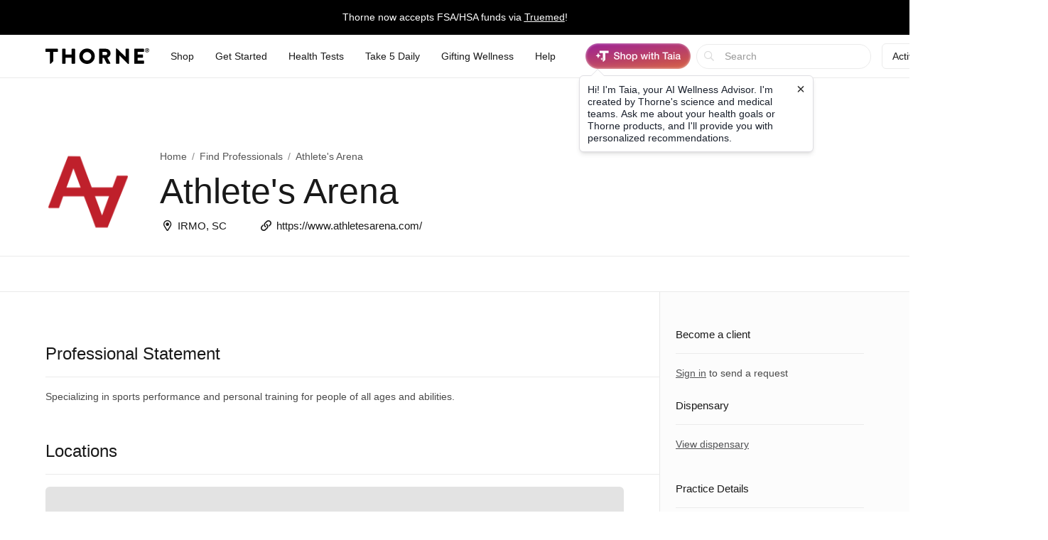

--- FILE ---
content_type: application/javascript
request_url: https://www.zeropartyforms.com/w37htfhcq2/vendor/ce4ef440-25b1-4e08-a7b2-ab767d4f9915/user.js?cb=639038560839905338
body_size: 5851
content:
!async function(){window.DIGIOH_LOADER=window.DIGIOH_LOADER||{},window.DIGIOH_LOADER.loads=window.DIGIOH_LOADER.loads||{},window.DIGIOH_PREVIEW_GLOBALS={DIGIOH_IS_PREVIEW:"boolean"==typeof DIGIOH_IS_PREVIEW&&DIGIOH_IS_PREVIEW||/true/.test("//false"),DIGIOH_SUBMISSION_OVERRIDE:"undefined"!=typeof DIGIOH_SUBMISSION_OVERRIDE&&DIGIOH_SUBMISSION_OVERRIDE.length>7?DIGIOH_SUBMISSION_OVERRIDE:"",DIGIOH_OVERRIDE_CACHE_VALUES:"undefined"!=typeof DIGIOH_OVERRIDE_CACHE_VALUES?DIGIOH_OVERRIDE_CACHE_VALUES:{},LIGHTBOX_GUID_PREVIEW:"undefined"!=typeof LIGHTBOX_GUID_PREVIEW?LIGHTBOX_GUID_PREVIEW:"",IS_PREVIEW_CLICK:"undefined"!=typeof PREVIEW_TYPE&&"click"==PREVIEW_TYPE,IS_PREVIEW_HOVER:"undefined"!=typeof PREVIEW_TYPE&&"hover"==PREVIEW_TYPE,IS_PREVIEW_SCROLL:"undefined"!=typeof PREVIEW_TYPE&&"scroll"==PREVIEW_TYPE,IS_PREVIEW_EXIT:"undefined"!=typeof PREVIEW_TYPE&&"exit"==PREVIEW_TYPE,DigiohPreviewOnScriptLoaded:"function"==typeof DigiohPreviewOnScriptLoaded?DigiohPreviewOnScriptLoaded:function(){},wasScriptOnLoadedCalled:"boolean"==typeof wasScriptOnLoadedCalled&&wasScriptOnLoadedCalled},window.DIGIOH_API={},window.DIGIOH_CUSTOM_JS_GLOBAL={},window.DIGIOH_CUSTOM_JS_SUPER={},window.DIGIOH_CUSTOM_JS={},window.DIGIOH_VENDOR_GUID="ce4ef440-25b1-4e08-a7b2-ab767d4f9915",window.DIGIOH_VENDOR_SHORT_ID="45970",window.DIGIOH_PARTNER_NAME="",window.DIGIOH_KEEN_WRITE_KEY="[base64]",window.DIGIOH_CACHE_VERSION="639038557413153223",window.DIGIOH_STORAGE_TYPE="local_storage",window.DIGIOH_EMBED_TYPE="lightning",window.DIGIOH_USE_HTTPS_ONLY=/true/.test("false"),window.DIGIOH_USE_FRAME_COMPATIBILITY=/true/.test("false"),window.DIGIOH_LIGHTBOX_CONDITIONS=[],DIGIOH_LIGHTBOX_CONDITIONS[0]={},DIGIOH_LIGHTBOX_CONDITIONS[0].lightbox_guid="929c112b-51ae-4947-95dd-c320403cfeab",DIGIOH_LIGHTBOX_CONDITIONS[0].conditions=[[{p:"S_current_page_url_path",o:"not_in_set_contains",s:["/cart","/checkout","/login","/signup/customer","/account"],v:"",sd:"",ed:""},{p:"E_lightbox_activity",o:"in_set",s:["submit"],v:"",sd:"",ed:""},{p:"I_days_since_last_view",o:"greater_than",v:"1",s:[],sd:"",ed:""},{p:"I_total_time_seconds",o:"greater_than",v:"6",s:[],sd:"",ed:""},{p:"S_current_page_url_host",o:"contains",v:"thorne.com",s:[],sd:"",ed:""},{p:"P_known_visitor",o:"equals",v:"false",s:[],sd:"",ed:"",k:"tpau.known"}]],DIGIOH_LIGHTBOX_CONDITIONS[1]={},DIGIOH_LIGHTBOX_CONDITIONS[1].lightbox_guid="58ffb276-edd6-40e2-b892-8bf7c68306b8",DIGIOH_LIGHTBOX_CONDITIONS[1].conditions=[[{p:"S_current_page_url_path",o:"not_in_set_contains",s:["/cart","/checkout","/login","/signup/customer","/account"],v:"",sd:"",ed:""},{p:"E_lightbox_activity",o:"in_set",s:["submit"],v:"",sd:"",ed:""},{p:"I_days_since_last_view",o:"greater_than",v:"1",s:[],sd:"",ed:""},{p:"I_total_time_seconds",o:"greater_than",v:"6",s:[],sd:"",ed:""},{p:"S_current_page_url_host",o:"contains",v:"thorne.com",s:[],sd:"",ed:""},{p:"J_javascript_variable",o:"not_in_set_contains",s:["130057","133074"],v:"",sd:"",ed:"",k:"DIGIOH_API.tpau.subscribedMessageTypeIds"},{p:"P_known_visitor",o:"equals",v:"true",s:[],sd:"",ed:"",k:"tpau.known"}]],DIGIOH_LIGHTBOX_CONDITIONS[2]={},DIGIOH_LIGHTBOX_CONDITIONS[2].lightbox_guid="40dee24a-a795-4aca-9a0d-ca508983555d",DIGIOH_LIGHTBOX_CONDITIONS[2].conditions=[[{p:"S_current_page_url_path",o:"not_in_set_contains",s:["/cart","/checkout","/login","/signup/customer","/account"],v:"",sd:"",ed:""},{p:"E_lightbox_activity",o:"in_set",s:["submit"],v:"",sd:"",ed:""},{p:"I_days_since_last_view",o:"greater_than",v:"1",s:[],sd:"",ed:""},{p:"I_total_time_seconds",o:"greater_than",v:"6",s:[],sd:"",ed:""},{p:"S_current_page_url_host",o:"contains",v:"thorne.com",s:[],sd:"",ed:""},{p:"P_known_visitor",o:"equals",v:"true",s:[],sd:"",ed:"",k:"tpau.known"},{p:"J_javascript_variable",o:"not_in_set_contains",s:["130057"],v:"",sd:"",ed:"",k:"DIGIOH_API.tpau.subscribedMessageTypeIds"}]],DIGIOH_LIGHTBOX_CONDITIONS[3]={},DIGIOH_LIGHTBOX_CONDITIONS[3].lightbox_guid="384a4393-9110-4a55-816f-bbe5ecbfade6",DIGIOH_LIGHTBOX_CONDITIONS[3].conditions=[[{p:"E_lightbox_activity",o:"in_set",s:["redirect","close"],v:"",sd:"",ed:""},{p:"L_any_other_box",o:"does_not_equal",v:"submit",s:[],sd:"",ed:""},{p:"S_current_page_url_path",o:"not_in_set_contains",s:["/cart","/checkout","/login","/signup/customer","/account"],v:"",sd:"",ed:""},{p:"S_pages_navigated",o:"not_in_set_contains",s:["/checkout","/check-out","/cart","/success","/confirmation"],v:"",sd:"",ed:""},{p:"E_visitor_activity_pageview",o:"equals",v:"1",s:[],sd:"",ed:""},{p:"P_known_visitor",o:"equals",v:"false",s:[],sd:"",ed:"",k:"tpau.known"},{p:"S_current_page_url_host",o:"contains",v:"thorne.com",s:[],sd:"",ed:""},{p:"L_other_box_929c112b-51ae-4947-95dd-c320403cfeab",o:"equals",v:"close",s:[],sd:"",ed:""}]],DIGIOH_LIGHTBOX_CONDITIONS[4]={},DIGIOH_LIGHTBOX_CONDITIONS[4].lightbox_guid="cd192353-9395-40b3-9616-09f7e511d965",DIGIOH_LIGHTBOX_CONDITIONS[4].conditions=[[{p:"E_lightbox_activity",o:"in_set",s:["close","redirect"],v:"",sd:"",ed:""},{p:"S_current_page_url_path",o:"not_in_set_contains",s:["/cart","/checkout","/login","/signup/customer","/account"],v:"",sd:"",ed:""},{p:"S_pages_navigated",o:"not_in_set_contains",s:["/checkout","/check-out","/cart","/success","/confirmation"],v:"",sd:"",ed:""},{p:"E_visitor_activity_pageview",o:"equals",v:"1",s:[],sd:"",ed:""},{p:"S_current_page_url_host",o:"contains",v:"thorne.com",s:[],sd:"",ed:""},{p:"L_other_box_929c112b-51ae-4947-95dd-c320403cfeab",o:"equals",v:"submit",s:[],sd:"",ed:""}]],DIGIOH_LIGHTBOX_CONDITIONS[5]={},DIGIOH_LIGHTBOX_CONDITIONS[5].lightbox_guid="7ebb2cb7-a504-42d4-8636-ba5d385ccd43",DIGIOH_LIGHTBOX_CONDITIONS[5].conditions=[[{p:"E_lightbox_activity",o:"in_set",s:["submit","close"],v:"",sd:"",ed:""},{p:"S_current_page_url_host",o:"contains",v:"thorne.com",s:[],sd:"",ed:""},{p:"L_other_box_cd192353-9395-40b3-9616-09f7e511d965",o:"equals",v:"redirect",s:[],sd:"",ed:""},{p:"S_current_page_url_path",o:"not_in_set_contains",s:["/cart","/checkout","/login","/signup/customer","/account"],v:"",sd:"",ed:""},{p:"I_days_since_last_view",o:"greater_than",v:"1",s:[],sd:"",ed:""}]],DIGIOH_LIGHTBOX_CONDITIONS[6]={},DIGIOH_LIGHTBOX_CONDITIONS[6].lightbox_guid="db54a4da-bc4c-4869-a2c4-696178452698",DIGIOH_LIGHTBOX_CONDITIONS[6].conditions=[[{p:"S_current_page_url_path",o:"not_in_set_contains",s:["/cart","/checkout","/login","/signup/customer","/account"],v:"",sd:"",ed:""},{p:"E_lightbox_activity",o:"in_set",s:["submit"],v:"",sd:"",ed:""},{p:"I_days_since_last_view",o:"greater_than",v:"1",s:[],sd:"",ed:""},{p:"I_total_time_seconds",o:"greater_than",v:"6",s:[],sd:"",ed:""},{p:"S_current_page_url_host",o:"equals",v:"staging-site.thorne.com",s:[],sd:"",ed:""},{p:"J_javascript_variable",o:"contains",v:"INSIDER",s:[],sd:"",ed:"",k:"DIGIOH_API.itrbl.loyaltyTier"},{p:"J_javascript_variable",o:"contains",v:"55753",s:[],sd:"",ed:"",k:"DIGIOH_API.tpau.unsubscribedChannelIds"}],[{p:"R_ruleset",o:"equals",v:"5862",s:[],sd:"",ed:""},{p:"J_javascript_variable",o:"contains",v:"GOLD",s:[],sd:"",ed:"",k:"DIGIOH_API.itrbl.loyaltyTier"},{p:"J_javascript_variable",o:"contains",v:"55753",s:[],sd:"",ed:"",k:"DIGIOH_API.tpau.unsubscribedChannelIds"}],[{p:"R_ruleset",o:"equals",v:"5862",s:[],sd:"",ed:""},{p:"J_javascript_variable",o:"contains",v:"BLACK",s:[],sd:"",ed:"",k:"DIGIOH_API.itrbl.loyaltyTier"},{p:"J_javascript_variable",o:"contains",v:"55753",s:[],sd:"",ed:"",k:"DIGIOH_API.tpau.unsubscribedChannelIds"}]],window.DIGIOH_LIGHTBOX_RULESETS={},DIGIOH_LIGHTBOX_RULESETS[5862]=[[{p:"S_current_page_url_path",o:"not_in_set_contains",s:["/cart","/checkout","/login","/signup/customer","/account"],v:"",sd:"",ed:""},{p:"E_lightbox_activity",o:"in_set",s:["submit"],v:"",sd:"",ed:""},{p:"I_days_since_last_view",o:"greater_than",v:"1",s:[],sd:"",ed:""},{p:"I_total_time_seconds",o:"greater_than",v:"6",s:[],sd:"",ed:""},{p:"S_current_page_url_host",o:"contains",v:"thorne.com",s:[],sd:"",ed:""}]],window.DIGIOH_LIGHTBOX_IDS={},DIGIOH_LIGHTBOX_IDS["929c112b-51ae-4947-95dd-c320403cfeab"]="298529",DIGIOH_LIGHTBOX_IDS["58ffb276-edd6-40e2-b892-8bf7c68306b8"]="302574",DIGIOH_LIGHTBOX_IDS["40dee24a-a795-4aca-9a0d-ca508983555d"]="302792",DIGIOH_LIGHTBOX_IDS["384a4393-9110-4a55-816f-bbe5ecbfade6"]="301850",DIGIOH_LIGHTBOX_IDS["cd192353-9395-40b3-9616-09f7e511d965"]="301849",DIGIOH_LIGHTBOX_IDS["7ebb2cb7-a504-42d4-8636-ba5d385ccd43"]="301846",DIGIOH_LIGHTBOX_IDS["db54a4da-bc4c-4869-a2c4-696178452698"]="300365",window.DIGIOH_LIGHTBOX_NAMES={},DIGIOH_LIGHTBOX_NAMES["929c112b-51ae-4947-95dd-c320403cfeab"]="Subscribe Sidebar - Email and SMS",DIGIOH_LIGHTBOX_NAMES["58ffb276-edd6-40e2-b892-8bf7c68306b8"]="Subscribe SMS Teaser - Non SMS subscribers",DIGIOH_LIGHTBOX_NAMES["40dee24a-a795-4aca-9a0d-ca508983555d"]="Subscribe SMS Teaser - Non SMS Marketing Subscribers",DIGIOH_LIGHTBOX_NAMES["384a4393-9110-4a55-816f-bbe5ecbfade6"]="Sign Up Email Teaser",DIGIOH_LIGHTBOX_NAMES["cd192353-9395-40b3-9616-09f7e511d965"]="Sign Up SMS Teaser",DIGIOH_LIGHTBOX_NAMES["7ebb2cb7-a504-42d4-8636-ba5d385ccd43"]="Subscribe SMS Teaser",DIGIOH_LIGHTBOX_NAMES["db54a4da-bc4c-4869-a2c4-696178452698"]="Subscribe Sidebar - Staging Env Test",window.DIGIOH_VARIATION_TO_BOX_MAP={},DIGIOH_API.DIGIOH_LIGHTBOX_SETTINGS={},DIGIOH_API.DIGIOH_LIGHTBOX_EFFECTS={},window.DIGIOH_LIGHTBOX_EFFECTS=DIGIOH_API.DIGIOH_LIGHTBOX_EFFECTS,DIGIOH_API.BREAKPOINT_POINTER={},DIGIOH_API.BREAKPOINT_POINTER["929c112b-51ae-4947-95dd-c320403cfeab"]={},DIGIOH_API.BREAKPOINT_POINTER["929c112b-51ae-4947-95dd-c320403cfeab"].mobile_515=!0,DIGIOH_API.BREAKPOINT_POINTER["58ffb276-edd6-40e2-b892-8bf7c68306b8"]={},DIGIOH_API.BREAKPOINT_POINTER["58ffb276-edd6-40e2-b892-8bf7c68306b8"].mobile_515=!0,DIGIOH_API.BREAKPOINT_POINTER["40dee24a-a795-4aca-9a0d-ca508983555d"]={},DIGIOH_API.BREAKPOINT_POINTER["40dee24a-a795-4aca-9a0d-ca508983555d"].mobile_515=!0,DIGIOH_API.BREAKPOINT_POINTER["384a4393-9110-4a55-816f-bbe5ecbfade6"]={},DIGIOH_API.BREAKPOINT_POINTER["cd192353-9395-40b3-9616-09f7e511d965"]={},DIGIOH_API.BREAKPOINT_POINTER["7ebb2cb7-a504-42d4-8636-ba5d385ccd43"]={},DIGIOH_API.BREAKPOINT_POINTER["7ebb2cb7-a504-42d4-8636-ba5d385ccd43"].mobile_515=!0,DIGIOH_API.BREAKPOINT_POINTER["db54a4da-bc4c-4869-a2c4-696178452698"]={},DIGIOH_API.BREAKPOINT_POINTER["db54a4da-bc4c-4869-a2c4-696178452698"].mobile_515=!0,DIGIOH_API.DIGIOH_PIXEL_THRESHOLDS={},window.DIGIOH_DATA_STORAGE_TYPE_BY_BOX_OBJ={},DIGIOH_DATA_STORAGE_TYPE_BY_BOX_OBJ={},window.DIGIOH_LIGHTBOX_MASTER_RULES={},DIGIOH_LIGHTBOX_MASTER_RULES={OneBoxPerPageview:!1,OneBoxPerSession:!1,OneBoxPerVisitor:!1,StopAfterFormSubmitted:!1,DisableIfCookiesDisabled:!0,IgnoreForInlineBoxes:!0,AllowMultipleBoxes:!1},window.DIGIOH_LIGHTBOX_INLINES=[],DIGIOH_LIGHTBOX_INLINES=[],window.DIGIOH_LIGHTBOX_PRELOAD_ARR=[],DIGIOH_LIGHTBOX_PRELOAD_ARR=[],window.DIGIOH_DYNAMIC_BOXES=[],DIGIOH_DYNAMIC_BOXES=[],window.DIGIOH_SPLIT_TESTS_ARR=[],DIGIOH_SPLIT_TESTS_ARR=[],window.DIGIOH_USE_CONSOLE=/true/.test("false"),window.DIGIOH_USE_RESPONSIVE=!1,window.DIGIOH_USE_PRQ=/true/.test("true"),window.DIGIOH_IS_QA=/true/.test("false"),window.DIGIOH_BLIP_LZ="NoIg7GB0Bs2QnABkgJgIxpAGgAQgCxxrQCsqJakGJ2e0KqayaAHCzCrSPY8xaui4pE8KkgRwkQxHBRzIUNAGZE02fMUzpotOJL4q-7WOT6ELY7uRKlqY.12il-NQIZlhnXCDRhb-MiZKVks9AylvYVEHeCh8LzxhdQYoT1DTA2VVSJk3GFRnVzl3VHj0.N0XHJ0wqjBsxNzihTEqxuSW9AtqyBioCMaajKolbsHe4NiCtpAkvLgSMdmm-Vkynr7GJaiJsVT18atezPoi-UDCLl9.[base64].B2cjRMJ2Am8IQbR5hKTMBtKMJRUseOhmPgqWy3unGAx0Dzr3Qv0x5yIYR7EmRQyQFf9nypE8aTxZNegeR8AJYWwUIg3gRkPK1DnEJRJhmJDnzgfA93FSD8QUUi.[base64].dB.x5GCEXi4J-Uy9FapgfUauShCkvS7CeJo.g2BUgDWIKCzVIKl5CpEEwEECGyHK7TTupGoSwFBBjBqVezVK1Px-uYJQsP0jiRr2j4dqoITi241bzq6orb0QQJwMOgbjqVS6WKskgYNWl7lOhcR4A8FqKTavUwqrbywc7QNByAxRoG426ZKfcoiBmzbOW-coAbsBrEX-6cJr-MhYDOVydHq9o8jc04.[base64].hO3OVu5vmBn4f0-1.vudL-Tl-wHP9-l9fzLD.s5P-OcjisECByTcgC5RazrK2AeiA.4Oxfv5JWdtig80cnULWq0zzsQFgNHgxBYHf0UBpchj8-TAJnHAwwBMX7KAzswpQaCGHKF.pwkgx9OEiS.jQjAdCUGcIpiAnhIiX7pmoR.Mkb8KEwFkTuNMTCxGsM4cLRobC3qWTgI5HmZ5h7EOYI-fU9DFHKDAQwpUyi5R2IQA4jAfDFFSwkZYtRlilAKJocWJxeYHHWNcZ4oRUjOHcMsfgDRliXFCNeNonhTjzGiMiUEoRdwHHBkyckl-8AwmKPgBEmhy8EkeJCR.[base64]",window.COUPON_GROUP_POPULATE_OBJ={},COUPON_GROUP_POPULATE_OBJ={},window.ClientJsDomMaxWaitSeconds=parseInt("0"),window.ACCOUNT_METADATA={},ACCOUNT_METADATA={ga4_measurement_ids:"G-WY52NWYB73",tpau_proxy_integration_id:"76129",tpau_userid_source_var:"dataLayer[0].visitor.customerId"},DIGIOH_API.canAccessParentWindow=function(){try{return window.parent.document,!0}catch{return!1}},DIGIOH_API.isSameOrigin=function(I){try{return I.document,I.location.href,I.location.origin===window.location.origin}catch{return!1}},DIGIOH_API.getHighestSameOriginWindow=function(I=window,_=16){let e=I;for(let I=0;I<_;I++){const I=e.parent;if(I===e)break;if(!DIGIOH_API.isSameOrigin(I))break;e=I}return e},DIGIOH_API.hasInaccessibleAncestor=function(I=window){const _=DIGIOH_API.getHighestSameOriginWindow(I);if(_.parent===_)return!1;try{return _.parent.document,_.parent.location.href,!1}catch{return!0}},window.DIGIOH_PARENT_WINDOW_CONTEXT="",window.DIGIOH_TOP_WINDOW_CONTEXT=DIGIOH_API.getHighestSameOriginWindow(),window._digiohProtocol="https://",DIGIOH_USE_FRAME_COMPATIBILITY?(_digiohProtocol="https:"==window.document.location.protocol?"https://":"http://",DIGIOH_PARENT_WINDOW_CONTEXT=window):(_digiohProtocol="https:"==window.parent.document.location.protocol?"https://":"http://",DIGIOH_PARENT_WINDOW_CONTEXT=window.parent);const I="undefined"!=typeof DIGIOH_USE_HTTPS_ONLY&&!0===DIGIOH_USE_HTTPS_ONLY?"https://":_digiohProtocol;DIGIOH_API.DIGIOH_USE_FRAME_COMPATIBILITY=DIGIOH_USE_FRAME_COMPATIBILITY,DIGIOH_API.DIGIOH_TOP_WINDOW_CONTEXT=DIGIOH_TOP_WINDOW_CONTEXT,DIGIOH_API.DIGIOH_PARENT_WINDOW_CONTEXT=DIGIOH_PARENT_WINDOW_CONTEXT,DIGIOH_API.IS_LIGHTBOX_INLINE_JS=!1;try{DIGIOH_API.canAccessParentWindow()&&window.parent.document.getElementById("lightboxjs-lightboxlib")&&window.parent.document.getElementById("lightboxjs-frame-lightboxlib")&&(DIGIOH_API.IS_LIGHTBOX_INLINE_JS=!0)}catch(I){}window.DIGIOH_CONFIG={REGION:"US",PROTOCOL:_digiohProtocol,PROTOCOL_USER_OVERRIDE:I,CDN_DOMAIN:"www.zeropartyforms.com/w37htfhcq2",BOX_BASE_URL:I+"www.zeropartyforms.com/w37htfhcq2",SUBMIT_BASE_URL:I+"www.zeropartyforms.com/sub77784t6",SUBMITCUS_BASE_URL:I+"www.zeropartyforms.com/suc329b45s",API_BASE_URL:I+"www.zeropartyforms.com/a4flkt7l2b",JSAPI_BASE_URL:I+"www.zeropartyforms.com/jnxs3jkh45",COUPON_BASE_URL:I+"www.zeropartyforms.com/cou780rkla",S3_BASE_URL:I+"www.zeropartyforms.com/s3awjbnctc",LOG_BASE_URL:I+"www.zeropartyforms.com/lgev3f7m0c",ROB_BASE_URL:I+"robert.lightboxcdn.com",BETA_BASE_URL:I+"beta.lightboxcdn.com",BETA2_BASE_URL:I+"beta2.lightboxcdn.com",BUILD_VERSION_NUMBER:"1.0.9502.39153",CUSTOM_FIELDS_LIMIT:parseInt("20")||50,USE_SUBMIT_POST:/true/.test("true"),CACHE_VALUES:{main:"B4E437E35A3F92F8C3776F2EF39E30C8",custom:"8BB43C4C1F7C9DB4D45F84CFC6DF0413",custom_box:"435AFFCA79ADABC68D7AC08230D23247",lightbox_builder:"9CFEC8B1938913D94A7875A60372F1C0",boxes:{},...DIGIOH_PREVIEW_GLOBALS.DIGIOH_OVERRIDE_CACHE_VALUES},NAMED_CUSTOM_FIELDS:[],DIGIOH_USE_BUGSNAG:/true/.test("false"),USE_LZ:/true/.test("true"),USE_GLOBAL_BOX_SUPPRESSION:/true/.test("false"),OVERRIDE_BOX_GUID:null},DIGIOH_API.CONFIG=DIGIOH_CONFIG,DIGIOH_API.CONFIG.CACHE_VALUES.boxes["929c112b-51ae-4947-95dd-c320403cfeab"]="639004736828670000",DIGIOH_API.CONFIG.CACHE_VALUES.boxes["58ffb276-edd6-40e2-b892-8bf7c68306b8"]="639009088361070000",DIGIOH_API.CONFIG.CACHE_VALUES.boxes["40dee24a-a795-4aca-9a0d-ca508983555d"]="639004738697000000",DIGIOH_API.CONFIG.CACHE_VALUES.boxes["384a4393-9110-4a55-816f-bbe5ecbfade6"]="638984839285500000",DIGIOH_API.CONFIG.CACHE_VALUES.boxes["cd192353-9395-40b3-9616-09f7e511d965"]="638984839368300000",DIGIOH_API.CONFIG.CACHE_VALUES.boxes["7ebb2cb7-a504-42d4-8636-ba5d385ccd43"]="639009088725470000",DIGIOH_API.CONFIG.CACHE_VALUES.boxes["db54a4da-bc4c-4869-a2c4-696178452698"]="639038557413630000",DIGIOH_API.CONFIG.NAMED_CUSTOM_FIELDS=[{Id:16,Active:!0,Type:"string",Name:"custom_16",DisplayName:"SMS Message Type - Marketing",Key:"digioh_message_type_marketing"},{Id:17,Active:!0,Type:"string",Name:"custom_17",DisplayName:"SMS Message Type-Transactional",Key:"digioh_message_type_transactional"}],DIGIOH_API.loadScript=function(I,_,e){var o=document.head,t=document.createElement("script");t.type="text/javascript",t.src=I,t.onreadystatechange=_,t.onload=_,e&&(t.async=!0),o.appendChild(t)},DIGIOH_API.loadUserScript=async function(I,_,e){let o=I.replace(/\.[^\.]+$/i,"");DIGIOH_IS_QA?I=I.replace(/\.[^/.]+$/,"_qa.js"):DIGIOH_IS_PREVIEW&&(I=I.replace(/\.[^/.]+$/,"_preview.js"));var t=DIGIOH_API.CONFIG.BOX_BASE_URL+"/vendor/"+DIGIOH_VENDOR_GUID+"/"+I;if(_&&(t+="?cb="+_),!DIGIOH_LOADER.loads[o]){let I={};DIGIOH_LOADER.loads[o]=I,I.promise=new Promise(((_,e)=>{I.resolveCallback=_,I.rejectCallback=e}))}return new Promise(((I,_)=>{DIGIOH_API.loadScript(t,(function(){I(t+" loaded"),setTimeout(DIGIOH_LOADER.loads[o].resolveCallback,3e3)}),e)}))},DIGIOH_IS_PREVIEW=DIGIOH_PREVIEW_GLOBALS.DIGIOH_IS_PREVIEW;let _=DIGIOH_LOADER?.loads?DIGIOH_LOADER.loads.user:null,e=DIGIOH_LOADER?.loads?DIGIOH_LOADER.loads.custom:null,o=DIGIOH_LOADER?.loads?DIGIOH_LOADER.loads.main:null;e||DIGIOH_API.loadUserScript("custom.js",DIGIOH_API.CONFIG.CACHE_VALUES.custom,!0),o||DIGIOH_API.loadUserScript("main.js",DIGIOH_API.CONFIG.CACHE_VALUES.main,!0),_&&_.resolveCallback()}();

--- FILE ---
content_type: text/javascript
request_url: https://d1vo8zfysxy97v.cloudfront.net/js/pages/professionaldirectory/detail-app-fd66a1a394be96c8724e0e8e268aee3f.js
body_size: 168023
content:
(function(){function r(e,n,t){function o(i,f){if(!n[i]){if(!e[i]){var c="function"==typeof require&&require;if(!f&&c)return c(i,!0);if(u)return u(i,!0);var a=new Error("Cannot find module '"+i+"'");throw a.code="MODULE_NOT_FOUND",a}var p=n[i]={exports:{}};e[i][0].call(p.exports,function(r){var n=e[i][1][r];return o(n||r)},p,p.exports,r,e,n,t)}return n[i].exports}for(var u="function"==typeof require&&require,i=0;i<t.length;i++)o(t[i]);return o}return r})()({1:[function(require,module,exports){
"use strict";

var _interopRequireDefault = require("@babel/runtime/helpers/interopRequireDefault");
Object.defineProperty(exports, "__esModule", {
  value: true
});
exports["default"] = void 0;
var _classCallCheck2 = _interopRequireDefault(require("@babel/runtime/helpers/classCallCheck"));
var _createClass2 = _interopRequireDefault(require("@babel/runtime/helpers/createClass"));
var _buefy = require("buefy");
var Http = exports["default"] = /*#__PURE__*/function () {
  function Http() {
    (0, _classCallCheck2["default"])(this, Http);
  }
  return (0, _createClass2["default"])(Http, null, [{
    key: "get",
    value: function get(requestUrl, paramData, successCallback, errorCallback) {
      return Http.send(requestUrl, "get", null, paramData, null, successCallback, errorCallback);
    }
  }, {
    key: "patch",
    value: function patch(requestUrl, requestData) {
      return Http.send(requestUrl, "patch", requestData);
    }
  }, {
    key: "post",
    value: function post(requestUrl, requestData, configData, successCallback, errorCallback) {
      return Http.send(requestUrl, "post", requestData, null, configData, successCallback, errorCallback);
    }
  }, {
    key: "put",
    value: function put(requestUrl, requestData) {
      return Http.send(requestUrl, "put", requestData);
    }
  }, {
    key: "delete",
    value: function _delete(requestUrl) {
      return Http.send(requestUrl, "delete");
    }
  }, {
    key: "send",
    value: function send(requestUrl, requestMethod, requestData, paramData, configData, successCallback, errorCallback) {
      return axios({
        method: requestMethod,
        url: requestUrl,
        data: requestData ? requestData : undefined,
        params: paramData ? paramData : undefined,
        config: configData ? configData : undefined
      }).then(function (response) {
        return new Promise(function (resolve, reject) {
          var data = response.data;
          if (typeof successCallback === "function") {
            successCallback(data, response);
          }
          resolve(data);
        });
      })["catch"](function (err) {
        return new Promise(function (resolve, reject) {
          var hasErrorCallback = typeof errorCallback === "function";
          var errs = Http.parseErrors(err.response, !hasErrorCallback);
          if (hasErrorCallback) {
            errorCallback(errs, error);
          }
          reject({
            errors: errs,
            error: !!err ? err : new Error()
          });
        });
      });
    }
  }, {
    key: "parseErrors",
    value: function parseErrors(response, showErrorToast) {
      var errors = {};
      if (response.data && response.data.errorUuid) {
        errors = Http.parseErrorAttributes(response);
      } else if (response.data && response.data.errorCode) {
        // Yes, a bit wonky
        errors = Http.parseApiErrorObject(response);
      }
      if (showErrorToast && response.status > 499) {
        _buefy.ToastProgrammatic.open({
          message: errors.global ? errors.global : "We had a problem handling your request",
          position: 'is-bottom',
          type: 'is-danger'
        });
      }
      return errors;
    }
  }, {
    key: "parseErrorAttributes",
    value: function parseErrorAttributes(response) {
      var result = {};
      if (response.data.errors) {
        // Handle any spring exceptions
        response.data.errors.forEach(function (error) {
          var errorKey = null;
          if (error.objectName && error.field) {
            errorKey = error.objectName + "." + error.field;
          } else if (error.field) {
            errorKey = error.field;
          } else {}
          if (!errorKey) {
            errorKey = "global";
          }
          var message = error.defaultMessage;
          result[errorKey] = message;
        });
      } else {
        result.global = response.data.message ? response.data.message : "We had a problem handling your request";
      }
      return result;
    }
  }, {
    key: "parseApiErrorObject",
    value: function parseApiErrorObject(response) {
      var result = {};
      var fieldErrors = response.data.errors ? response.data.errors.fieldErrors : [];
      var globalErrors = response.data.errors ? response.data.errors.globalErrors : [];
      fieldErrors.forEach(function (error) {
        var errorKey = null;
        if (error.objectName && error.field) {
          errorKey = error.objectName + "." + error.field;
        } else if (error.field) {
          errorKey = error.field;
        }
        var message = error.message;
        result[errorKey] = message;
      });

      // Get any global errors ... this is generally just one, so that's the assumption here.
      globalErrors.forEach(function (error) {
        result.global = error.message;
      });
      if (fieldErrors.length === 0 && globalErrors.length === 0) {
        result.global = "We had a problem handling your request";
      }
      return result;
    }
  }]);
}();

},{"@babel/runtime/helpers/classCallCheck":11,"@babel/runtime/helpers/createClass":12,"@babel/runtime/helpers/interopRequireDefault":13,"buefy":64}],13:[function(require,module,exports){
function _interopRequireDefault(e) {
  return e && e.__esModule ? e : {
    "default": e
  };
}
module.exports = _interopRequireDefault, module.exports.__esModule = true, module.exports["default"] = module.exports;
},{}],11:[function(require,module,exports){
function _classCallCheck(a, n) {
  if (!(a instanceof n)) throw new TypeError("Cannot call a class as a function");
}
module.exports = _classCallCheck, module.exports.__esModule = true, module.exports["default"] = module.exports;
},{}],64:[function(require,module,exports){
'use strict';

Object.defineProperty(exports, '__esModule', { value: true });

require('./chunk-45739695.js');
var helpers = require('./helpers.js');
var __chunk_2 = require('./chunk-437dd7a0.js');
require('./chunk-fb8ff6be.js');
require('./chunk-a6b29437.js');
var __chunk_5 = require('./chunk-13e039f5.js');
require('./chunk-a39776c7.js');
require('./chunk-994f8066.js');
var autocomplete = require('./autocomplete.js');
var breadcrumb = require('./breadcrumb.js');
require('./chunk-09574ad9.js');
var button = require('./button.js');
require('./chunk-841c0e0f.js');
var carousel = require('./carousel.js');
require('./chunk-e0373ab6.js');
require('./chunk-8b8384ca.js');
require('./chunk-5cd29907.js');
var checkbox = require('./checkbox.js');
var collapse = require('./collapse.js');
require('./chunk-7b44db6e.js');
require('./chunk-ae7e641a.js');
require('./chunk-37e64a78.js');
require('./chunk-4702fda4.js');
var clockpicker = require('./clockpicker.js');
var colorpicker = require('./colorpicker-a5bbcf7b.js');
require('./chunk-e90b3d05.js');
require('./chunk-99367591.js');
require('./chunk-94bbc46e.js');
var datepicker = require('./datepicker.js');
require('./chunk-6e9f64e7.js');
var datetimepicker = require('./datetimepicker.js');
require('./chunk-b7163607.js');
var dialog = require('./dialog.js');
var dropdown = require('./dropdown.js');
var field = require('./field.js');
var icon = require('./icon.js');
var image = require('./image.js');
var input = require('./input.js');
require('./chunk-f1df1c63.js');
require('./chunk-0e3108f5.js');
var loading = require('./loading.js');
var menu = require('./menu.js');
require('./chunk-201c9e5c.js');
var message = require('./message.js');
var modal = require('./modal.js');
var notification = require('./notification.js');
require('./chunk-f5139026.js');
var navbar = require('./navbar.js');
var numberinput = require('./numberinput.js');
require('./chunk-2a96ec68.js');
var pagination = require('./pagination.js');
var progress = require('./progress.js');
var radio = require('./radio.js');
var rate = require('./rate.js');
var select = require('./select.js');
var skeleton = require('./skeleton.js');
var sidebar = require('./sidebar.js');
var slider = require('./slider.js');
var snackbar = require('./snackbar.js');
require('./chunk-a53b7aff.js');
require('./chunk-8ab08774.js');
var steps = require('./steps.js');
var _switch = require('./switch.js');
var table = require('./table.js');
var tabs = require('./tabs.js');
require('./chunk-bfcad370.js');
var tag = require('./tag.js');
var taginput = require('./taginput.js');
var timepicker = require('./timepicker.js');
var toast = require('./toast.js');
var tooltip = require('./tooltip.js');
var upload = require('./upload.js');
var config = require('./config.js');



var components = /*#__PURE__*/Object.freeze({
    Autocomplete: autocomplete.default,
    Breadcrumb: breadcrumb.default,
    Button: button.default,
    Carousel: carousel.default,
    Checkbox: checkbox.default,
    Clockpicker: clockpicker.default,
    Collapse: collapse.default,
    Colorpicker: colorpicker.Plugin,
    Datepicker: datepicker.default,
    Datetimepicker: datetimepicker.default,
    Dialog: dialog.default,
    Dropdown: dropdown.default,
    Field: field.default,
    Icon: icon.default,
    Image: image.default,
    Input: input.default,
    Loading: loading.default,
    Menu: menu.default,
    Message: message.default,
    Modal: modal.default,
    Navbar: navbar.default,
    Notification: notification.default,
    Numberinput: numberinput.default,
    Pagination: pagination.default,
    Progress: progress.default,
    Radio: radio.default,
    Rate: rate.default,
    Select: select.default,
    Skeleton: skeleton.default,
    Sidebar: sidebar.default,
    Slider: slider.default,
    Snackbar: snackbar.default,
    Steps: steps.default,
    Switch: _switch.default,
    Table: table.default,
    Tabs: tabs.default,
    Tag: tag.default,
    Taginput: taginput.default,
    Timepicker: timepicker.default,
    Toast: toast.default,
    Tooltip: tooltip.default,
    Upload: upload.default
});

var Buefy = {
  install: function install(Vue) {
    var options = arguments.length > 1 && arguments[1] !== undefined ? arguments[1] : {};
    __chunk_2.setVueInstance(Vue); // Options

    __chunk_2.setOptions(helpers.merge(__chunk_2.config, options, true)); // Components

    for (var componentKey in components) {
      Vue.use(components[componentKey]);
    } // Config component


    __chunk_5.registerComponentProgrammatic(Vue, 'config', config.default);
    Vue.prototype.$buefy.globalNoticeInterval = null;
  }
};
__chunk_5.use(Buefy);

/* common-shake removed: exports.bound = */ void helpers.bound;
/* common-shake removed: exports.createAbsoluteElement = */ void helpers.createAbsoluteElement;
/* common-shake removed: exports.createNewEvent = */ void helpers.createNewEvent;
/* common-shake removed: exports.escapeRegExpChars = */ void helpers.escapeRegExpChars;
/* common-shake removed: exports.getMonthNames = */ void helpers.getMonthNames;
/* common-shake removed: exports.getValueByPath = */ void helpers.getValueByPath;
/* common-shake removed: exports.getWeekdayNames = */ void helpers.getWeekdayNames;
/* common-shake removed: exports.hasFlag = */ void helpers.hasFlag;
/* common-shake removed: exports.indexOf = */ void helpers.indexOf;
/* common-shake removed: exports.isCustomElement = */ void helpers.isCustomElement;
/* common-shake removed: exports.isDefined = */ void helpers.isDefined;
/* common-shake removed: exports.isMobile = */ void helpers.isMobile;
/* common-shake removed: exports.isNil = */ void helpers.isNil;
/* common-shake removed: exports.isVueComponent = */ void helpers.isVueComponent;
/* common-shake removed: exports.isWebpSupported = */ void helpers.isWebpSupported;
/* common-shake removed: exports.matchWithGroups = */ void helpers.matchWithGroups;
/* common-shake removed: exports.merge = */ void helpers.merge;
/* common-shake removed: exports.mod = */ void helpers.mod;
/* common-shake removed: exports.multiColumnSort = */ void helpers.multiColumnSort;
/* common-shake removed: exports.removeDiacriticsFromString = */ void helpers.removeDiacriticsFromString;
/* common-shake removed: exports.removeElement = */ void helpers.removeElement;
/* common-shake removed: exports.sign = */ void helpers.sign;
/* common-shake removed: exports.toCssWidth = */ void helpers.toCssWidth;
/* common-shake removed: exports.Autocomplete = */ void autocomplete.default;
/* common-shake removed: exports.Breadcrumb = */ void breadcrumb.default;
/* common-shake removed: exports.Button = */ void button.default;
/* common-shake removed: exports.Carousel = */ void carousel.default;
/* common-shake removed: exports.Checkbox = */ void checkbox.default;
/* common-shake removed: exports.Collapse = */ void collapse.default;
/* common-shake removed: exports.Clockpicker = */ void clockpicker.default;
/* common-shake removed: exports.Color = */ void colorpicker.Color;
/* common-shake removed: exports.Colorpicker = */ void colorpicker.Plugin;
/* common-shake removed: exports.Datepicker = */ void datepicker.default;
/* common-shake removed: exports.Datetimepicker = */ void datetimepicker.default;
/* common-shake removed: exports.Dialog = */ void dialog.default;
/* common-shake removed: exports.DialogProgrammatic = */ void dialog.DialogProgrammatic;
/* common-shake removed: exports.Dropdown = */ void dropdown.default;
/* common-shake removed: exports.Field = */ void field.default;
/* common-shake removed: exports.Icon = */ void icon.default;
/* common-shake removed: exports.Image = */ void image.default;
/* common-shake removed: exports.Input = */ void input.default;
/* common-shake removed: exports.Loading = */ void loading.default;
/* common-shake removed: exports.LoadingProgrammatic = */ void loading.LoadingProgrammatic;
/* common-shake removed: exports.Menu = */ void menu.default;
/* common-shake removed: exports.Message = */ void message.default;
/* common-shake removed: exports.Modal = */ void modal.default;
/* common-shake removed: exports.ModalProgrammatic = */ void modal.ModalProgrammatic;
/* common-shake removed: exports.Notification = */ void notification.default;
/* common-shake removed: exports.NotificationProgrammatic = */ void notification.NotificationProgrammatic;
/* common-shake removed: exports.Navbar = */ void navbar.default;
/* common-shake removed: exports.Numberinput = */ void numberinput.default;
/* common-shake removed: exports.Pagination = */ void pagination.default;
/* common-shake removed: exports.Progress = */ void progress.default;
/* common-shake removed: exports.Radio = */ void radio.default;
/* common-shake removed: exports.Rate = */ void rate.default;
/* common-shake removed: exports.Select = */ void select.default;
/* common-shake removed: exports.Skeleton = */ void skeleton.default;
/* common-shake removed: exports.Sidebar = */ void sidebar.default;
/* common-shake removed: exports.Slider = */ void slider.default;
/* common-shake removed: exports.Snackbar = */ void snackbar.default;
/* common-shake removed: exports.SnackbarProgrammatic = */ void snackbar.SnackbarProgrammatic;
/* common-shake removed: exports.Steps = */ void steps.default;
/* common-shake removed: exports.Switch = */ void _switch.default;
/* common-shake removed: exports.Table = */ void table.default;
/* common-shake removed: exports.Tabs = */ void tabs.default;
/* common-shake removed: exports.Tag = */ void tag.default;
/* common-shake removed: exports.Taginput = */ void taginput.default;
/* common-shake removed: exports.Timepicker = */ void timepicker.default;
/* common-shake removed: exports.Toast = */ void toast.default;
exports.ToastProgrammatic = toast.ToastProgrammatic;
/* common-shake removed: exports.Tooltip = */ void tooltip.default;
/* common-shake removed: exports.Upload = */ void upload.default;
/* common-shake removed: exports.ConfigProgrammatic = */ void config.default;
/* common-shake removed: exports.default = */ void Buefy;

},{"./autocomplete.js":18,"./breadcrumb.js":19,"./button.js":20,"./carousel.js":21,"./checkbox.js":22,"./chunk-09574ad9.js":23,"./chunk-0e3108f5.js":24,"./chunk-13e039f5.js":25,"./chunk-201c9e5c.js":26,"./chunk-2a96ec68.js":27,"./chunk-37e64a78.js":28,"./chunk-437dd7a0.js":29,"./chunk-45739695.js":30,"./chunk-4702fda4.js":31,"./chunk-5cd29907.js":32,"./chunk-6e9f64e7.js":33,"./chunk-7b44db6e.js":34,"./chunk-841c0e0f.js":35,"./chunk-8ab08774.js":36,"./chunk-8b8384ca.js":37,"./chunk-94bbc46e.js":38,"./chunk-99367591.js":39,"./chunk-994f8066.js":40,"./chunk-a39776c7.js":41,"./chunk-a53b7aff.js":42,"./chunk-a6b29437.js":43,"./chunk-ae7e641a.js":44,"./chunk-b7163607.js":45,"./chunk-bfcad370.js":46,"./chunk-e0373ab6.js":47,"./chunk-e90b3d05.js":48,"./chunk-f1df1c63.js":49,"./chunk-f5139026.js":50,"./chunk-fb8ff6be.js":51,"./clockpicker.js":52,"./collapse.js":53,"./colorpicker-a5bbcf7b.js":54,"./config.js":55,"./datepicker.js":56,"./datetimepicker.js":57,"./dialog.js":58,"./dropdown.js":59,"./field.js":60,"./helpers.js":61,"./icon.js":62,"./image.js":63,"./input.js":65,"./loading.js":66,"./menu.js":67,"./message.js":68,"./modal.js":69,"./navbar.js":70,"./notification.js":71,"./numberinput.js":72,"./pagination.js":73,"./progress.js":74,"./radio.js":75,"./rate.js":76,"./select.js":77,"./sidebar.js":78,"./skeleton.js":79,"./slider.js":80,"./snackbar.js":81,"./steps.js":82,"./switch.js":83,"./table.js":84,"./tabs.js":85,"./tag.js":86,"./taginput.js":87,"./timepicker.js":88,"./toast.js":89,"./tooltip.js":90,"./upload.js":91}],12:[function(require,module,exports){
var toPropertyKey = require("./toPropertyKey.js");
function _defineProperties(e, r) {
  for (var t = 0; t < r.length; t++) {
    var o = r[t];
    o.enumerable = o.enumerable || !1, o.configurable = !0, "value" in o && (o.writable = !0), Object.defineProperty(e, toPropertyKey(o.key), o);
  }
}
function _createClass(e, r, t) {
  return r && _defineProperties(e.prototype, r), t && _defineProperties(e, t), Object.defineProperty(e, "prototype", {
    writable: !1
  }), e;
}
module.exports = _createClass, module.exports.__esModule = true, module.exports["default"] = module.exports;
},{"./toPropertyKey.js":15}],2:[function(require,module,exports){
(function (global){(function (){
;(function(){
"use strict";

var _interopRequireDefault = require("@babel/runtime/helpers/interopRequireDefault");
Object.defineProperty(exports, "__esModule", {
  value: true
});
exports["default"] = void 0;
var _TwoColumnLayout = _interopRequireDefault(require("../../../global/TwoColumnLayout.vue"));
var _ImageTile = _interopRequireDefault(require("../../../global/ImageTile.vue"));
var _favorites = _interopRequireDefault(require("../../../../mixins/favorites.js"));
var _store = _interopRequireDefault(require("../../../../store.js"));
var _Http = _interopRequireDefault(require("../../../../classes/global/Http.js"));
var _default = exports["default"] = {
  name: "ProfessionalDetailsPage",
  components: {
    TwoColumnLayout: _TwoColumnLayout["default"],
    ImageTile: _ImageTile["default"]
  },
  mixins: [_favorites["default"]],
  store: _store["default"],
  data: function data() {
    return {
      professionalDetail: professionalDetail,
      featuredLocation: featuredLocation,
      googleApiKey: googleApiKey,
      submitted: false,
      loggedIn: loggedIn,
      hasClient: hasClient,
      isRetail: !(isProfessional || isAmbassador)
    };
  },
  methods: {
    isFeaturedLocation: function isFeaturedLocation(location) {
      return this.featuredLocation.id === location.id;
    },
    requestAffiliate: function requestAffiliate() {
      var _this = this;
      _Http["default"].post("/account/client-request/".concat(this.professionalDetail.id)).then(function (response) {
        return _this.submitted = true;
      });
    }
  },
  mounted: function mounted() {
    var googleApiKey = this.googleApiKey;
    var script = document.createElement('script');
    script.src = "https://maps.googleapis.com/maps/api/js?key=".concat(googleApiKey, "&callback=mapCallback");
    script.defer = true;
    var options = {
      zoom: 15,
      zoomControl: true,
      mapTypeControl: false,
      scaleControl: false,
      streetViewControl: false,
      rotateControl: false,
      fullscreenControl: false,
      center: {
        lat: 0,
        lng: 0
      }
    };
    if (this.showMap) {
      var pins = this.pins;
      var mapElement = this.$refs.map;
      window.mapCallback = function () {
        var bounds = new google.maps.LatLngBounds();
        var map = new google.maps.Map(mapElement, options);
        pins.forEach(function (location) {
          var marker = new google.maps.Marker({
            position: location,
            map: map
          });
          bounds.extend(marker.position);
        });
        map.setCenter(bounds.getCenter());
        if (pins.length > 1) map.fitBounds(bounds);
      };
      document.head.appendChild(script);
    }
  },
  created: function created() {
    var _this2 = this;
    if (this.loggedIn) {
      _Http["default"].get("/account/data/customer").then(function (response) {
        return _this2.$store.commit("setCustomer", response);
      });
    }
  },
  computed: {
    showClientButton: function showClientButton() {
      return this.isRetail && !this.hasClient;
    },
    breadcrumbs: function breadcrumbs() {
      return [{
        url: "/",
        label: "Home"
      }, {
        url: "/health-professionals",
        label: "Find Professionals"
      }, {
        url: "#",
        label: this.professionalDetail.nameAndTitle
      }];
    },
    cityState: function cityState() {
      var string = null;
      if (this.professionalDetail.locations.length > 0) {
        var location = this.professionalDetail.locations[0];
        string = "".concat(location.city.toUpperCase(), ", ").concat(location.state.toUpperCase());
      }
      return string;
    },
    pins: function pins() {
      var pins = [];
      this.professionalDetail.locations.forEach(function (location) {
        if (location.latitude !== null && location.longitude !== null) {
          pins.push({
            lat: location.latitude,
            lng: location.longitude
          });
        }
      });
      return pins;
    },
    showMap: function showMap() {
      return this.pins.length > 0;
    },
    abbreviation: function abbreviation() {
      var parts = this.professionalDetail.nameAndTitle.split(" ", 2);
      var string = "";
      parts.forEach(function (part) {
        return string += part.charAt(0).toUpperCase();
      });
      return string;
    }
  }
};
})()
if (module.exports.__esModule) module.exports = module.exports.default
var __vue__options__ = (typeof module.exports === "function"? module.exports.options: module.exports)
if (__vue__options__.functional) {console.error("[vueify] functional components are not supported and should be defined in plain js files using render functions.")}
__vue__options__.render = function render () {var _vm=this;var _h=_vm.$createElement;var _c=_vm._self._c||_h;return _c('main',{staticClass:"ragnarok",attrs:{"id":"pages-professionaldirectory-detail-content"}},[_c('section',{staticClass:"summary"},[_c('div',{staticClass:"container"},[_c('div',{staticClass:"columns"},[_c('div',{staticClass:"column is-narrow"},[(_vm.professionalDetail.avatarUrl)?_c('div',{staticClass:"professional-avatar",style:({'background-image': ("url('" + (_vm.professionalDetail.avatarUrl) + "')")})}):_c('div',{staticClass:"professional-avatar default"},[_vm._v(_vm._s(_vm.abbreviation))])]),_vm._v(" "),_c('div',{staticClass:"column"},[_c('nav',{staticClass:"breadcrumb",attrs:{"aria-label":"Navigation breadcrumbs"}},[_c('ul',_vm._l((_vm.breadcrumbs),function(breadcrumb){return _c('li',[_c('base-link',{attrs:{"href":breadcrumb.url,"aria-label":("Go to " + (breadcrumb.label))}},[_vm._v(_vm._s(breadcrumb.label)+"\n                  ")])],1)}),0)]),_vm._v(" "),_c('div',{staticClass:"professional-header"},[_c('h1',{staticClass:"title is-1"},[_vm._v(_vm._s(_vm.professionalDetail.nameAndTitle))]),_vm._v(" "),(_vm.$store.getters.customer)?_c('span',{staticClass:"favorite",class:{'is-active': _vm.isFavoriteAffiliate(_vm.professionalDetail.id)},on:{"click":function($event){return _vm.favoriteAffiliate(_vm.professionalDetail.id)}}},[_c('b-icon',{attrs:{"pack":"fas","icon":"heart"}})],1):_vm._e()]),_vm._v(" "),_c('div',{staticClass:"facts"},[(_vm.cityState)?_c('div',{staticClass:"fact"},[_c('b-icon',{attrs:{"pack":"far","icon":"map-marker-alt"}}),_vm._v("\n                "+_vm._s(_vm.cityState)+"\n              ")],1):_vm._e(),_vm._v(" "),(_vm.professionalDetail.websiteUrl)?_c('div',{staticClass:"fact"},[_c('b-icon',{attrs:{"pack":"far","icon":"link"}}),_vm._v(" "),_c('base-link',{attrs:{"href":_vm.professionalDetail.websiteUrl,"target":"_blank","rel":"nofollow","aria-label":("Visit " + (_vm.professionalDetail.website))}},[_vm._v("\n                  "+_vm._s(_vm.professionalDetail.website)+"\n                ")])],1):_vm._e()])])])])]),_vm._v(" "),_c('section',{staticClass:"spacer"}),_vm._v(" "),_c('two-column-layout',{staticClass:"content",scopedSlots:_vm._u([{key:"left",fn:function(){return [(_vm.professionalDetail.bio)?_c('section',[_c('h2',{staticClass:"title is-2"},[_vm._v("Professional Statement")]),_vm._v(" "),_c('div',{staticClass:"section-content"},[_vm._v(_vm._s(_vm.professionalDetail.bio))])]):_vm._e(),_vm._v(" "),_c('section',{staticClass:"locations"},[_c('h2',{staticClass:"title is-2"},[_vm._v("Locations")]),_vm._v(" "),_c('div',{staticClass:"section-content"},[(_vm.showMap)?_c('div',{ref:"map",staticClass:"map"}):_vm._e(),_vm._v(" "),_vm._l((_vm.professionalDetail.locations),function(location){return _c('div',{staticClass:"columns is-location is-vcentered is-mobile"},[_c('div',{staticClass:"column is-narrow"},[_c('image-tile',{attrs:{"icon-pack":"fas","icon":_vm.isFeaturedLocation(location) ? 'map-marker' : 'map-marker-alt'}})],1),_vm._v(" "),_c('div',{staticClass:"column"},[_c('div',{staticClass:"is-title"},[_vm._v(_vm._s(_vm.isFeaturedLocation(location) ? 'Primary' : 'Secondary')+" Location")]),_vm._v(" "),_c('div',[_vm._v(_vm._s(location.formattedAddress))])]),_vm._v(" "),(location.phone.linkValue)?_c('div',{staticClass:"column"},[_c('div',{staticClass:"is-title"},[_vm._v("Phone Number")]),_vm._v(" "),_c('div',[_c('base-link',{attrs:{"href":location.phone.linkValue,"aria-label":("Call " + (location.phone.displayValue))}},[_vm._v("\n                     "+_vm._s(location.phone.displayValue)+"\n                  ")])],1)]):_vm._e()])})],2)]),_vm._v(" "),(_vm.professionalDetail.specialties.length > 0)?_c('section',{staticClass:"specialties"},[_c('h2',{staticClass:"title is-2"},[_vm._v("Specialties")]),_vm._v(" "),_c('div',{staticClass:"section-content"},_vm._l((_vm.professionalDetail.specialties),function(next){return _c('span',{staticClass:"tag-box"},[_vm._v(_vm._s(next))])}),0)]):_vm._e(),_vm._v(" "),(_vm.professionalDetail.certifications)?_c('section',{staticClass:"certifications"},[_c('h2',{staticClass:"title is-2"},[_vm._v("Certifications")]),_vm._v(" "),_c('div',{staticClass:"section-content"},_vm._l((_vm.professionalDetail.certifications),function(certification){return _c('div',{staticClass:"columns is-location is-vcentered is-mobile"},[_c('div',{staticClass:"column is-narrow"},[_c('image-tile',{attrs:{"background":"#7fe0a7","color":"#000000","icon-pack":"fas","icon":"file-certificate"}})],1),_vm._v(" "),_c('div',{staticClass:"column"},[_c('div',{staticClass:"is-title"},[_vm._v(_vm._s(certification.label))])])])}),0)]):_vm._e(),_vm._v(" "),(_vm.professionalDetail.educations.length > 0)?_c('section',{staticClass:"education"},[_c('h2',{staticClass:"title is-2"},[_vm._v("Education")]),_vm._v(" "),_c('div',{staticClass:"section-content"},_vm._l((_vm.professionalDetail.educations),function(education){return _c('div',{staticClass:"columns is-vcentered is-mobile"},[_c('div',{staticClass:"column is-narrow"},[_c('image-tile',{attrs:{"background":"#8b84d7","color":"#000000","icon-pack":"fas","icon":"university"}})],1),_vm._v(" "),_c('div',{staticClass:"column"},[_c('div',{staticClass:"is-title"},[_vm._v(_vm._s(education.institution))]),_vm._v(" "),_c('div',[_vm._v(_vm._s(education.program))])])])}),0)]):_vm._e()]},proxy:true},{key:"right",fn:function(){return [(_vm.showClientButton)?_c('h2',{staticClass:"title is-3"},[_vm._v("Become a client")]):_vm._e(),_vm._v(" "),(_vm.showClientButton)?_c('div',{staticClass:"section-content"},[(!_vm.loggedIn)?_c('div',[_c('base-link',{attrs:{"href":"/login","aria-label":"Sign in"}},[_vm._v("Sign in")]),_vm._v(" to send a request")],1):(_vm.submitted)?_c('div',[_vm._v("Request sent")]):_c('div',{on:{"click":function($event){return _vm.requestAffiliate()}}},[_c('base-buefy-button',{attrs:{"aria-label":"Send a request","type":"is-black"}},[_vm._v("Send a request")])],1)]):_vm._e(),_vm._v(" "),(_vm.professionalDetail.dispensaryLink)?_c('div',[_c('h2',{staticClass:"title is-3"},[_vm._v("Dispensary")]),_vm._v(" "),_c('div',{staticClass:"section-content"},[_c('base-link',{attrs:{"href":_vm.professionalDetail.dispensaryLink,"aria-label":"View dispensary"}},[_vm._v("\n              View dispensary\n            ")])],1)]):_vm._e(),_vm._v(" "),_c('h2',{staticClass:"title is-3"},[_vm._v("Practice Details")]),_vm._v(" "),_c('div',{staticClass:"section-content"},[_c('div',{staticClass:"columns is-multiline is-table is-mobile"},[_c('div',{staticClass:"column is-half"},[_vm._v("Joined Thorne")]),_vm._v(" "),_c('div',{staticClass:"column is-half"},[_vm._v(_vm._s(_vm.professionalDetail.customerSince))]),_vm._v(" "),_c('div',{staticClass:"column is-half"},[_vm._v("Thorne Clients")]),_vm._v(" "),_c('div',{staticClass:"column is-half"},[_vm._v(_vm._s(_vm.professionalDetail.thorneClientCount))]),_vm._v(" "),_c('div',{staticClass:"column is-half"},[_vm._v("Favorited")]),_vm._v(" "),_c('div',{staticClass:"column is-half"},[_vm._v(_vm._s(_vm.professionalDetail.favoritedCount))])])]),_vm._v(" "),_c('h2',{staticClass:"title is-3 is-hidden"},[_vm._v("Thorne Awards")]),_vm._v(" "),_c('div',{staticClass:"section-content is-hidden"}),_vm._v(" "),_c('h2',{staticClass:"title is-3"},[_vm._v("Languages")]),_vm._v(" "),_c('div',{staticClass:"section-content"},_vm._l((_vm.professionalDetail.languages),function(next){return _c('span',{staticClass:"tag-box"},[_vm._v(_vm._s(next))])}),0)]},proxy:true}])})],1)}
__vue__options__.staticRenderFns = []
__vue__options__._scopeId = "data-v-374dcb80"
if (module.hot) {(function () {  var hotAPI = require("vue-hot-reload-api")
  hotAPI.install((typeof window !== "undefined" ? window['Vue'] : typeof global !== "undefined" ? global['Vue'] : null), true)
  if (!hotAPI.compatible) return
  module.hot.accept()
  if (!module.hot.data) {
    hotAPI.createRecord("data-v-374dcb80", __vue__options__)
  } else {
    hotAPI.reload("data-v-374dcb80", __vue__options__)
  }
})()}

}).call(this)}).call(this,typeof global !== "undefined" ? global : typeof self !== "undefined" ? self : typeof window !== "undefined" ? window : {})

},{"../../../../classes/global/Http.js":1,"../../../../mixins/favorites.js":5,"../../../../store.js":7,"../../../global/ImageTile.vue":3,"../../../global/TwoColumnLayout.vue":4,"@babel/runtime/helpers/interopRequireDefault":13,"vue-hot-reload-api":139}],5:[function(require,module,exports){
"use strict";

Object.defineProperty(exports, "__esModule", {
  value: true
});
exports["default"] = void 0;
var _default = exports["default"] = {
  data: function data() {
    return {
      favorites: {
        product: [],
        affiliate: [],
        articles: [],
        podcasts: []
      }
    };
  },
  methods: {
    isFavorite: function isFavorite(productId) {
      return this.favorites.product.indexOf(productId) >= 0;
    },
    favorite: function favorite(productId) {
      var _this = this;
      if (this.isFavorite(productId)) {
        // Unfavorite
        axios.post("/account/unfavorite/product", {
          "itemId": productId
        }).then(function (response) {
          var ix = _this.favorites.product.indexOf(productId);
          if (ix >= 0) {
            _this.favorites.product.splice(ix, 1);
          }
        });
      } else {
        axios.post("/account/favorite/product", {
          "itemId": productId
        }).then(function (response) {
          _this.favorites.product.push(productId);
        });
      }
    },
    /**
     * Checks if content is favorited based on content type - we currently don't support video content favoriting.
     *
     * @param content and Object representing the content (podcast or article) with at least 'type' and 'id' properties
     * @returns {boolean}
     */
    isFavoriteContent: function isFavoriteContent(content) {
      if (content) {
        if (content.type === "article") {
          return this.isFavoriteArticle(content.id);
        } else if (content.type === "podcast") {
          return this.isFavoritePodcast(content.id);
        }
      }
      return false;
    },
    isFavoriteAffiliate: function isFavoriteAffiliate(id) {
      return this.favorites.affiliate.indexOf(id) >= 0;
    },
    favoriteAffiliate: function favoriteAffiliate(id) {
      var _this2 = this;
      if (this.isFavoriteAffiliate(id)) {
        axios.post("/account/unfavorite/affiliate", {
          "itemId": id
        }).then(function (response) {
          var ix = _this2.favorites.affiliate.indexOf(id);
          if (ix >= 0) {
            _this2.favorites.affiliate.splice(ix, 1);
          }
        });
      } else {
        axios.post("/account/favorite/affiliate", {
          "itemId": id
        }).then(function (response) {
          _this2.favorites.affiliate.push(id);
        });
      }
    },
    isFavoriteArticle: function isFavoriteArticle(articleId) {
      return this.favorites.articles.indexOf(articleId) >= 0;
    },
    favoriteArticle: function favoriteArticle(articleId) {
      var _this3 = this;
      if (!articleId) {
        return;
      }
      if (this.isFavoriteArticle(articleId)) {
        axios.post("/account/unfavorite/article", {
          "itemId": articleId
        }).then(function (response) {
          var ix = _this3.favorites.articles.indexOf(articleId);
          if (ix >= 0) {
            _this3.favorites.articles.splice(ix, 1);
          }
        });
      } else {
        axios.post("/account/favorite/article", {
          "itemId": articleId
        }).then(function (response) {
          _this3.favorites.articles.push(articleId);
        });
      }
    },
    isFavoritePodcast: function isFavoritePodcast(podcastId) {
      return this.favorites.podcasts.indexOf(podcastId) >= 0;
    },
    favoritePodcast: function favoritePodcast(podcastId) {
      var _this4 = this;
      if (!podcastId) {
        return;
      }
      if (this.isFavoritePodcast(podcastId)) {
        axios.post("/account/unfavorite/podcast", {
          "itemId": podcastId
        }).then(function (response) {
          var ix = _this4.favorites.podcasts.indexOf(podcastId);
          if (ix >= 0) {
            _this4.favorites.podcasts.splice(ix, 1);
          }
        });
      } else {
        axios.post("/account/favorite/podcast", {
          "itemId": podcastId
        }).then(function (response) {
          _this4.favorites.podcasts.push(podcastId);
        });
      }
    }
  },
  created: function created() {
    var _this5 = this;
    if (this.isLoggedIn) {
      axios.get("/account/favorites").then(function (response) {
        return _this5.favorites.product = Array.isArray(response.data) ? response.data : [];
      });
      axios.get("/account/favorites/affiliate").then(function (response) {
        return _this5.favorites.affiliate = Array.isArray(response.data) ? response.data : [];
      });
      axios.get("/account/favorites/articles").then(function (response) {
        return _this5.favorites.articles = Array.isArray(response.data) ? response.data : [];
      });
      axios.get("/account/favorites/podcast").then(function (response) {
        return _this5.favorites.podcasts = Array.isArray(response.data) ? response.data : [];
      });
    }
  }
};

},{}],139:[function(require,module,exports){
var Vue // late bind
var version
var map = Object.create(null)
if (typeof window !== 'undefined') {
  window.__VUE_HOT_MAP__ = map
}
var installed = false
var isBrowserify = false
var initHookName = 'beforeCreate'

exports.install = function (vue, browserify) {
  if (installed) { return }
  installed = true

  Vue = vue.__esModule ? vue.default : vue
  version = Vue.version.split('.').map(Number)
  isBrowserify = browserify

  // compat with < 2.0.0-alpha.7
  if (Vue.config._lifecycleHooks.indexOf('init') > -1) {
    initHookName = 'init'
  }

  exports.compatible = version[0] >= 2
  if (!exports.compatible) {
    console.warn(
      '[HMR] You are using a version of vue-hot-reload-api that is ' +
        'only compatible with Vue.js core ^2.0.0.'
    )
    return
  }
}

/**
 * Create a record for a hot module, which keeps track of its constructor
 * and instances
 *
 * @param {String} id
 * @param {Object} options
 */

exports.createRecord = function (id, options) {
  if(map[id]) { return }

  var Ctor = null
  if (typeof options === 'function') {
    Ctor = options
    options = Ctor.options
  }
  makeOptionsHot(id, options)
  map[id] = {
    Ctor: Ctor,
    options: options,
    instances: []
  }
}

/**
 * Check if module is recorded
 *
 * @param {String} id
 */

/* common-shake removed: exports.isRecorded = */ void function (id) {
  return typeof map[id] !== 'undefined'
}

/**
 * Make a Component options object hot.
 *
 * @param {String} id
 * @param {Object} options
 */

function makeOptionsHot(id, options) {
  if (options.functional) {
    var render = options.render
    options.render = function (h, ctx) {
      var instances = map[id].instances
      if (ctx && instances.indexOf(ctx.parent) < 0) {
        instances.push(ctx.parent)
      }
      return render(h, ctx)
    }
  } else {
    injectHook(options, initHookName, function() {
      var record = map[id]
      if (!record.Ctor) {
        record.Ctor = this.constructor
      }
      record.instances.push(this)
    })
    injectHook(options, 'beforeDestroy', function() {
      var instances = map[id].instances
      instances.splice(instances.indexOf(this), 1)
    })
  }
}

/**
 * Inject a hook to a hot reloadable component so that
 * we can keep track of it.
 *
 * @param {Object} options
 * @param {String} name
 * @param {Function} hook
 */

function injectHook(options, name, hook) {
  var existing = options[name]
  options[name] = existing
    ? Array.isArray(existing) ? existing.concat(hook) : [existing, hook]
    : [hook]
}

function tryWrap(fn) {
  return function (id, arg) {
    try {
      fn(id, arg)
    } catch (e) {
      console.error(e)
      console.warn(
        'Something went wrong during Vue component hot-reload. Full reload required.'
      )
    }
  }
}

function updateOptions (oldOptions, newOptions) {
  for (var key in oldOptions) {
    if (!(key in newOptions)) {
      delete oldOptions[key]
    }
  }
  for (var key$1 in newOptions) {
    oldOptions[key$1] = newOptions[key$1]
  }
}

exports.rerender = tryWrap(function (id, options) {
  var record = map[id]
  if (!options) {
    record.instances.slice().forEach(function (instance) {
      instance.$forceUpdate()
    })
    return
  }
  if (typeof options === 'function') {
    options = options.options
  }
  if (record.Ctor) {
    record.Ctor.options.render = options.render
    record.Ctor.options.staticRenderFns = options.staticRenderFns
    record.instances.slice().forEach(function (instance) {
      instance.$options.render = options.render
      instance.$options.staticRenderFns = options.staticRenderFns
      // reset static trees
      // pre 2.5, all static trees are cached together on the instance
      if (instance._staticTrees) {
        instance._staticTrees = []
      }
      // 2.5.0
      if (Array.isArray(record.Ctor.options.cached)) {
        record.Ctor.options.cached = []
      }
      // 2.5.3
      if (Array.isArray(instance.$options.cached)) {
        instance.$options.cached = []
      }

      // post 2.5.4: v-once trees are cached on instance._staticTrees.
      // Pure static trees are cached on the staticRenderFns array
      // (both already reset above)

      // 2.6: temporarily mark rendered scoped slots as unstable so that
      // child components can be forced to update
      var restore = patchScopedSlots(instance)
      instance.$forceUpdate()
      instance.$nextTick(restore)
    })
  } else {
    // functional or no instance created yet
    record.options.render = options.render
    record.options.staticRenderFns = options.staticRenderFns

    // handle functional component re-render
    if (record.options.functional) {
      // rerender with full options
      if (Object.keys(options).length > 2) {
        updateOptions(record.options, options)
      } else {
        // template-only rerender.
        // need to inject the style injection code for CSS modules
        // to work properly.
        var injectStyles = record.options._injectStyles
        if (injectStyles) {
          var render = options.render
          record.options.render = function (h, ctx) {
            injectStyles.call(ctx)
            return render(h, ctx)
          }
        }
      }
      record.options._Ctor = null
      // 2.5.3
      if (Array.isArray(record.options.cached)) {
        record.options.cached = []
      }
      record.instances.slice().forEach(function (instance) {
        instance.$forceUpdate()
      })
    }
  }
})

exports.reload = tryWrap(function (id, options) {
  var record = map[id]
  if (options) {
    if (typeof options === 'function') {
      options = options.options
    }
    makeOptionsHot(id, options)
    if (record.Ctor) {
      if (version[1] < 2) {
        // preserve pre 2.2 behavior for global mixin handling
        record.Ctor.extendOptions = options
      }
      var newCtor = record.Ctor.super.extend(options)
      // prevent record.options._Ctor from being overwritten accidentally
      newCtor.options._Ctor = record.options._Ctor
      record.Ctor.options = newCtor.options
      record.Ctor.cid = newCtor.cid
      record.Ctor.prototype = newCtor.prototype
      if (newCtor.release) {
        // temporary global mixin strategy used in < 2.0.0-alpha.6
        newCtor.release()
      }
    } else {
      updateOptions(record.options, options)
    }
  }
  record.instances.slice().forEach(function (instance) {
    if (instance.$vnode && instance.$vnode.context) {
      instance.$vnode.context.$forceUpdate()
    } else {
      console.warn(
        'Root or manually mounted instance modified. Full reload required.'
      )
    }
  })
})

// 2.6 optimizes template-compiled scoped slots and skips updates if child
// only uses scoped slots. We need to patch the scoped slots resolving helper
// to temporarily mark all scoped slots as unstable in order to force child
// updates.
function patchScopedSlots (instance) {
  if (!instance._u) { return }
  // https://github.com/vuejs/vue/blob/dev/src/core/instance/render-helpers/resolve-scoped-slots.js
  var original = instance._u
  instance._u = function (slots) {
    try {
      // 2.6.4 ~ 2.6.6
      return original(slots, true)
    } catch (e) {
      // 2.5 / >= 2.6.7
      return original(slots, null, true)
    }
  }
  return function () {
    instance._u = original
  }
}

},{}],4:[function(require,module,exports){
(function (global){(function (){
;(function(){
"use strict";

Object.defineProperty(exports, "__esModule", {
  value: true
});
exports["default"] = void 0;
var _default = exports["default"] = {
  name: "TwoColumnLayout"
};
})()
if (module.exports.__esModule) module.exports = module.exports.default
var __vue__options__ = (typeof module.exports === "function"? module.exports.options: module.exports)
if (__vue__options__.functional) {console.error("[vueify] functional components are not supported and should be defined in plain js files using render functions.")}
__vue__options__.render = function render () {var _vm=this;var _h=_vm.$createElement;var _c=_vm._self._c||_h;return _c('div',{staticClass:"two-column-layout"},[_c('div',{staticClass:"container"},[_c('div',{staticClass:"columns"},[_c('div',{staticClass:"column is-left"},[_vm._t("left")],2),_vm._v(" "),_c('div',{staticClass:"column is-right is-one-quarter"},[_vm._t("right")],2)])])])}
__vue__options__.staticRenderFns = []
if (module.hot) {(function () {  var hotAPI = require("vue-hot-reload-api")
  hotAPI.install((typeof window !== "undefined" ? window['Vue'] : typeof global !== "undefined" ? global['Vue'] : null), true)
  if (!hotAPI.compatible) return
  module.hot.accept()
  if (!module.hot.data) {
    hotAPI.createRecord("data-v-2eb31c8f", __vue__options__)
  } else {
    hotAPI.rerender("data-v-2eb31c8f", __vue__options__)
  }
})()}

}).call(this)}).call(this,typeof global !== "undefined" ? global : typeof self !== "undefined" ? self : typeof window !== "undefined" ? window : {})

},{"vue-hot-reload-api":139}],3:[function(require,module,exports){
(function (global){(function (){
;(function(){
"use strict";

Object.defineProperty(exports, "__esModule", {
  value: true
});
exports["default"] = void 0;
var _default = exports["default"] = {
  name: "ImageTile",
  props: {
    size: {
      type: String,
      "default": "is-small"
    },
    text: {
      type: String,
      "default": "T"
    },
    imagePadding: {
      type: String,
      "default": "0"
    },
    icon: {
      type: String
    },
    iconPack: {
      type: String
    },
    image: {
      type: String
    },
    imageFillTile: {
      "default": false
    },
    background: {
      type: String
    },
    backgroundColor1: {
      type: String
    },
    backgroundColor2: {
      type: String
    },
    color: {
      type: String,
      "default": "#ffffff"
    }
  },
  computed: {
    backgroundStyle: function backgroundStyle() {
      if (this.image && this.imageFillTile) {
        return "url('".concat(this.image, "')");
      } else if (this.image && !this.background) {
        return "#edf1f5";
      } else if (this.backgroundColor1 && this.backgroundColor2) {
        return "linear-gradient(-45deg, ".concat(this.backgroundColor1, ", ").concat(this.backgroundColor2, ")");
      } else if (this.background) {
        return this.background;
      } else {
        return "#000000";
      }
    }
  }
};
})()
if (module.exports.__esModule) module.exports = module.exports.default
var __vue__options__ = (typeof module.exports === "function"? module.exports.options: module.exports)
if (__vue__options__.functional) {console.error("[vueify] functional components are not supported and should be defined in plain js files using render functions.")}
__vue__options__.render = function render () {var _vm=this;var _h=_vm.$createElement;var _c=_vm._self._c||_h;return _c('div',{staticClass:"global-image-tile",class:_vm.size,style:({'background': this.backgroundStyle, 'color': this.color})},[(_vm.image)?_c('span',{staticClass:"image"},[(!_vm.imageFillTile)?_c('base-image',{style:({'padding': this.imagePadding}),attrs:{"alt":"","src":_vm.image}}):_vm._e()],1):(_vm.icon && _vm.iconPack)?_c('span',{staticClass:"icon"},[_c('b-icon',{attrs:{"size":"is-small","pack":_vm.iconPack,"icon":_vm.icon}})],1):_c('span',{staticClass:"text"},[_vm._v(_vm._s(_vm.text))])])}
__vue__options__.staticRenderFns = []
if (module.hot) {(function () {  var hotAPI = require("vue-hot-reload-api")
  hotAPI.install((typeof window !== "undefined" ? window['Vue'] : typeof global !== "undefined" ? global['Vue'] : null), true)
  if (!hotAPI.compatible) return
  module.hot.accept()
  if (!module.hot.data) {
    hotAPI.createRecord("data-v-e0c05328", __vue__options__)
  } else {
    hotAPI.rerender("data-v-e0c05328", __vue__options__)
  }
})()}

}).call(this)}).call(this,typeof global !== "undefined" ? global : typeof self !== "undefined" ? self : typeof window !== "undefined" ? window : {})

},{"vue-hot-reload-api":139}],7:[function(require,module,exports){
(function (global){(function (){
"use strict";

var _interopRequireDefault = require("@babel/runtime/helpers/interopRequireDefault");
Object.defineProperty(exports, "__esModule", {
  value: true
});
exports["default"] = void 0;
var _vue = _interopRequireDefault((typeof window !== "undefined" ? window['Vue'] : typeof global !== "undefined" ? global['Vue'] : null));
var _vuex = _interopRequireDefault(require("vuex"));
var _root = _interopRequireDefault(require("./store/root.js"));
var _search = _interopRequireDefault(require("./store/search.js"));
var _tgpt = _interopRequireDefault(require("./store/tgpt.js"));
_vue["default"].use(_vuex["default"]);
var store = new _vuex["default"].Store({
  // FIXME - Using the root module without a namespace doesn't seem to be working ...
  // FIXME - Some of the root state needs to be broken out into their own modules
  state: _root["default"].state,
  getters: _root["default"].getters,
  mutations: _root["default"].mutations,
  modules: {
    search: _search["default"],
    tgpt: _tgpt["default"]
  }
});
var _default = exports["default"] = store;

}).call(this)}).call(this,typeof global !== "undefined" ? global : typeof self !== "undefined" ? self : typeof window !== "undefined" ? window : {})

},{"./store/root.js":8,"./store/search.js":9,"./store/tgpt.js":10,"@babel/runtime/helpers/interopRequireDefault":13,"vuex":141}],6:[function(require,module,exports){
"use strict";

var _interopRequireDefault = require("@babel/runtime/helpers/interopRequireDefault");
var _name = _interopRequireDefault(require("../../components/_/health-professionals/_id/_name.vue"));
var proDetailsPageApplication = new Vue({
  el: "#pages-professionaldirectory-detail-content",
  components: {
    ProfessionalDetailsPage: _name["default"]
  }
});

},{"../../components/_/health-professionals/_id/_name.vue":2,"@babel/runtime/helpers/interopRequireDefault":13}],8:[function(require,module,exports){
"use strict";

Object.defineProperty(exports, "__esModule", {
  value: true
});
exports["default"] = void 0;
var _default = exports["default"] = {
  state: {
    country: null,
    user: null,
    customer: null,
    rewardsProfile: null,
    professionalProfile: null,
    audioPlayer: null,
    lastSyncedSubscriptions: null
  },
  getters: {
    country: function country(state, getters) {
      return state.country;
    },
    user: function user(state, getters) {
      return state.user;
    },
    cartQuantity: function cartQuantity(state, getters) {
      return window.sessionStorage.getItem("cartQuantity");
    },
    customer: function customer(state, getters) {
      return state.customer;
    },
    rewardsProfile: function rewardsProfile(state, getters) {
      return state.rewardsProfile;
    },
    professionalProfile: function professionalProfile(state, getters) {
      return state.professionalProfile;
    },
    audioPlayer: function audioPlayer(state, getters) {
      return state.audioPlayer;
    },
    lastSyncedSubscriptions: function lastSyncedSubscriptions(state, getters) {
      return window.sessionStorage.getItem("lastSyncedSubscriptions");
    }
  },
  mutations: {
    setCustomer: function setCustomer(state, customer) {
      state.customer = customer;
    },
    setCountry: function setCountry(state, country) {
      state.country = country;
    },
    setUser: function setUser(state, user) {
      state.user = user;
    },
    setCartQuantity: function setCartQuantity(state, cartQuantity) {
      window.sessionStorage.setItem("cartQuantity", cartQuantity);
    },
    setRewardsProfile: function setRewardsProfile(state, profile) {
      state.rewardsProfile = profile;
    },
    setProfessionalProfile: function setProfessionalProfile(state, profile) {
      state.professionalProfile = profile;
    },
    setAudioPlayer: function setAudioPlayer(state, audioPlayer) {
      if (state.audioPlayer) {
        state.audioPlayer.pause();
      }
      state.audioPlayer = audioPlayer;
    },
    setLastSyncedSubscriptions: function setLastSyncedSubscriptions(state, lastSyncedSubscriptions) {
      window.sessionStorage.setItem("lastSyncedSubscriptions", lastSyncedSubscriptions);
    }
  }
};

},{}],141:[function(require,module,exports){
(function (process,global){(function (){
/*!
 * vuex v3.6.2
 * (c) 2021 Evan You
 * @license MIT
 */
'use strict';

function applyMixin (Vue) {
  var version = Number(Vue.version.split('.')[0]);

  if (version >= 2) {
    Vue.mixin({ beforeCreate: vuexInit });
  } else {
    // override init and inject vuex init procedure
    // for 1.x backwards compatibility.
    var _init = Vue.prototype._init;
    Vue.prototype._init = function (options) {
      if ( options === void 0 ) options = {};

      options.init = options.init
        ? [vuexInit].concat(options.init)
        : vuexInit;
      _init.call(this, options);
    };
  }

  /**
   * Vuex init hook, injected into each instances init hooks list.
   */

  function vuexInit () {
    var options = this.$options;
    // store injection
    if (options.store) {
      this.$store = typeof options.store === 'function'
        ? options.store()
        : options.store;
    } else if (options.parent && options.parent.$store) {
      this.$store = options.parent.$store;
    }
  }
}

var target = typeof window !== 'undefined'
  ? window
  : typeof global !== 'undefined'
    ? global
    : {};
var devtoolHook = target.__VUE_DEVTOOLS_GLOBAL_HOOK__;

function devtoolPlugin (store) {
  if (!devtoolHook) { return }

  store._devtoolHook = devtoolHook;

  devtoolHook.emit('vuex:init', store);

  devtoolHook.on('vuex:travel-to-state', function (targetState) {
    store.replaceState(targetState);
  });

  store.subscribe(function (mutation, state) {
    devtoolHook.emit('vuex:mutation', mutation, state);
  }, { prepend: true });

  store.subscribeAction(function (action, state) {
    devtoolHook.emit('vuex:action', action, state);
  }, { prepend: true });
}

/**
 * Get the first item that pass the test
 * by second argument function
 *
 * @param {Array} list
 * @param {Function} f
 * @return {*}
 */
function find (list, f) {
  return list.filter(f)[0]
}

/**
 * Deep copy the given object considering circular structure.
 * This function caches all nested objects and its copies.
 * If it detects circular structure, use cached copy to avoid infinite loop.
 *
 * @param {*} obj
 * @param {Array<Object>} cache
 * @return {*}
 */
function deepCopy (obj, cache) {
  if ( cache === void 0 ) cache = [];

  // just return if obj is immutable value
  if (obj === null || typeof obj !== 'object') {
    return obj
  }

  // if obj is hit, it is in circular structure
  var hit = find(cache, function (c) { return c.original === obj; });
  if (hit) {
    return hit.copy
  }

  var copy = Array.isArray(obj) ? [] : {};
  // put the copy into cache at first
  // because we want to refer it in recursive deepCopy
  cache.push({
    original: obj,
    copy: copy
  });

  Object.keys(obj).forEach(function (key) {
    copy[key] = deepCopy(obj[key], cache);
  });

  return copy
}

/**
 * forEach for object
 */
function forEachValue (obj, fn) {
  Object.keys(obj).forEach(function (key) { return fn(obj[key], key); });
}

function isObject (obj) {
  return obj !== null && typeof obj === 'object'
}

function isPromise (val) {
  return val && typeof val.then === 'function'
}

function assert (condition, msg) {
  if (!condition) { throw new Error(("[vuex] " + msg)) }
}

function partial (fn, arg) {
  return function () {
    return fn(arg)
  }
}

// Base data struct for store's module, package with some attribute and method
var Module = function Module (rawModule, runtime) {
  this.runtime = runtime;
  // Store some children item
  this._children = Object.create(null);
  // Store the origin module object which passed by programmer
  this._rawModule = rawModule;
  var rawState = rawModule.state;

  // Store the origin module's state
  this.state = (typeof rawState === 'function' ? rawState() : rawState) || {};
};

var prototypeAccessors = { namespaced: { configurable: true } };

prototypeAccessors.namespaced.get = function () {
  return !!this._rawModule.namespaced
};

Module.prototype.addChild = function addChild (key, module) {
  this._children[key] = module;
};

Module.prototype.removeChild = function removeChild (key) {
  delete this._children[key];
};

Module.prototype.getChild = function getChild (key) {
  return this._children[key]
};

Module.prototype.hasChild = function hasChild (key) {
  return key in this._children
};

Module.prototype.update = function update (rawModule) {
  this._rawModule.namespaced = rawModule.namespaced;
  if (rawModule.actions) {
    this._rawModule.actions = rawModule.actions;
  }
  if (rawModule.mutations) {
    this._rawModule.mutations = rawModule.mutations;
  }
  if (rawModule.getters) {
    this._rawModule.getters = rawModule.getters;
  }
};

Module.prototype.forEachChild = function forEachChild (fn) {
  forEachValue(this._children, fn);
};

Module.prototype.forEachGetter = function forEachGetter (fn) {
  if (this._rawModule.getters) {
    forEachValue(this._rawModule.getters, fn);
  }
};

Module.prototype.forEachAction = function forEachAction (fn) {
  if (this._rawModule.actions) {
    forEachValue(this._rawModule.actions, fn);
  }
};

Module.prototype.forEachMutation = function forEachMutation (fn) {
  if (this._rawModule.mutations) {
    forEachValue(this._rawModule.mutations, fn);
  }
};

Object.defineProperties( Module.prototype, prototypeAccessors );

var ModuleCollection = function ModuleCollection (rawRootModule) {
  // register root module (Vuex.Store options)
  this.register([], rawRootModule, false);
};

ModuleCollection.prototype.get = function get (path) {
  return path.reduce(function (module, key) {
    return module.getChild(key)
  }, this.root)
};

ModuleCollection.prototype.getNamespace = function getNamespace (path) {
  var module = this.root;
  return path.reduce(function (namespace, key) {
    module = module.getChild(key);
    return namespace + (module.namespaced ? key + '/' : '')
  }, '')
};

ModuleCollection.prototype.update = function update$1 (rawRootModule) {
  update([], this.root, rawRootModule);
};

ModuleCollection.prototype.register = function register (path, rawModule, runtime) {
    var this$1 = this;
    if ( runtime === void 0 ) runtime = true;

  if ((process.env.NODE_ENV !== 'production')) {
    assertRawModule(path, rawModule);
  }

  var newModule = new Module(rawModule, runtime);
  if (path.length === 0) {
    this.root = newModule;
  } else {
    var parent = this.get(path.slice(0, -1));
    parent.addChild(path[path.length - 1], newModule);
  }

  // register nested modules
  if (rawModule.modules) {
    forEachValue(rawModule.modules, function (rawChildModule, key) {
      this$1.register(path.concat(key), rawChildModule, runtime);
    });
  }
};

ModuleCollection.prototype.unregister = function unregister (path) {
  var parent = this.get(path.slice(0, -1));
  var key = path[path.length - 1];
  var child = parent.getChild(key);

  if (!child) {
    if ((process.env.NODE_ENV !== 'production')) {
      console.warn(
        "[vuex] trying to unregister module '" + key + "', which is " +
        "not registered"
      );
    }
    return
  }

  if (!child.runtime) {
    return
  }

  parent.removeChild(key);
};

ModuleCollection.prototype.isRegistered = function isRegistered (path) {
  var parent = this.get(path.slice(0, -1));
  var key = path[path.length - 1];

  if (parent) {
    return parent.hasChild(key)
  }

  return false
};

function update (path, targetModule, newModule) {
  if ((process.env.NODE_ENV !== 'production')) {
    assertRawModule(path, newModule);
  }

  // update target module
  targetModule.update(newModule);

  // update nested modules
  if (newModule.modules) {
    for (var key in newModule.modules) {
      if (!targetModule.getChild(key)) {
        if ((process.env.NODE_ENV !== 'production')) {
          console.warn(
            "[vuex] trying to add a new module '" + key + "' on hot reloading, " +
            'manual reload is needed'
          );
        }
        return
      }
      update(
        path.concat(key),
        targetModule.getChild(key),
        newModule.modules[key]
      );
    }
  }
}

var functionAssert = {
  assert: function (value) { return typeof value === 'function'; },
  expected: 'function'
};

var objectAssert = {
  assert: function (value) { return typeof value === 'function' ||
    (typeof value === 'object' && typeof value.handler === 'function'); },
  expected: 'function or object with "handler" function'
};

var assertTypes = {
  getters: functionAssert,
  mutations: functionAssert,
  actions: objectAssert
};

function assertRawModule (path, rawModule) {
  Object.keys(assertTypes).forEach(function (key) {
    if (!rawModule[key]) { return }

    var assertOptions = assertTypes[key];

    forEachValue(rawModule[key], function (value, type) {
      assert(
        assertOptions.assert(value),
        makeAssertionMessage(path, key, type, value, assertOptions.expected)
      );
    });
  });
}

function makeAssertionMessage (path, key, type, value, expected) {
  var buf = key + " should be " + expected + " but \"" + key + "." + type + "\"";
  if (path.length > 0) {
    buf += " in module \"" + (path.join('.')) + "\"";
  }
  buf += " is " + (JSON.stringify(value)) + ".";
  return buf
}

var Vue; // bind on install

var Store = function Store (options) {
  var this$1 = this;
  if ( options === void 0 ) options = {};

  // Auto install if it is not done yet and `window` has `Vue`.
  // To allow users to avoid auto-installation in some cases,
  // this code should be placed here. See #731
  if (!Vue && typeof window !== 'undefined' && window.Vue) {
    install(window.Vue);
  }

  if ((process.env.NODE_ENV !== 'production')) {
    assert(Vue, "must call Vue.use(Vuex) before creating a store instance.");
    assert(typeof Promise !== 'undefined', "vuex requires a Promise polyfill in this browser.");
    assert(this instanceof Store, "store must be called with the new operator.");
  }

  var plugins = options.plugins; if ( plugins === void 0 ) plugins = [];
  var strict = options.strict; if ( strict === void 0 ) strict = false;

  // store internal state
  this._committing = false;
  this._actions = Object.create(null);
  this._actionSubscribers = [];
  this._mutations = Object.create(null);
  this._wrappedGetters = Object.create(null);
  this._modules = new ModuleCollection(options);
  this._modulesNamespaceMap = Object.create(null);
  this._subscribers = [];
  this._watcherVM = new Vue();
  this._makeLocalGettersCache = Object.create(null);

  // bind commit and dispatch to self
  var store = this;
  var ref = this;
  var dispatch = ref.dispatch;
  var commit = ref.commit;
  this.dispatch = function boundDispatch (type, payload) {
    return dispatch.call(store, type, payload)
  };
  this.commit = function boundCommit (type, payload, options) {
    return commit.call(store, type, payload, options)
  };

  // strict mode
  this.strict = strict;

  var state = this._modules.root.state;

  // init root module.
  // this also recursively registers all sub-modules
  // and collects all module getters inside this._wrappedGetters
  installModule(this, state, [], this._modules.root);

  // initialize the store vm, which is responsible for the reactivity
  // (also registers _wrappedGetters as computed properties)
  resetStoreVM(this, state);

  // apply plugins
  plugins.forEach(function (plugin) { return plugin(this$1); });

  var useDevtools = options.devtools !== undefined ? options.devtools : Vue.config.devtools;
  if (useDevtools) {
    devtoolPlugin(this);
  }
};

var prototypeAccessors$1 = { state: { configurable: true } };

prototypeAccessors$1.state.get = function () {
  return this._vm._data.$$state
};

prototypeAccessors$1.state.set = function (v) {
  if ((process.env.NODE_ENV !== 'production')) {
    assert(false, "use store.replaceState() to explicit replace store state.");
  }
};

Store.prototype.commit = function commit (_type, _payload, _options) {
    var this$1 = this;

  // check object-style commit
  var ref = unifyObjectStyle(_type, _payload, _options);
    var type = ref.type;
    var payload = ref.payload;
    var options = ref.options;

  var mutation = { type: type, payload: payload };
  var entry = this._mutations[type];
  if (!entry) {
    if ((process.env.NODE_ENV !== 'production')) {
      console.error(("[vuex] unknown mutation type: " + type));
    }
    return
  }
  this._withCommit(function () {
    entry.forEach(function commitIterator (handler) {
      handler(payload);
    });
  });

  this._subscribers
    .slice() // shallow copy to prevent iterator invalidation if subscriber synchronously calls unsubscribe
    .forEach(function (sub) { return sub(mutation, this$1.state); });

  if (
    (process.env.NODE_ENV !== 'production') &&
    options && options.silent
  ) {
    console.warn(
      "[vuex] mutation type: " + type + ". Silent option has been removed. " +
      'Use the filter functionality in the vue-devtools'
    );
  }
};

Store.prototype.dispatch = function dispatch (_type, _payload) {
    var this$1 = this;

  // check object-style dispatch
  var ref = unifyObjectStyle(_type, _payload);
    var type = ref.type;
    var payload = ref.payload;

  var action = { type: type, payload: payload };
  var entry = this._actions[type];
  if (!entry) {
    if ((process.env.NODE_ENV !== 'production')) {
      console.error(("[vuex] unknown action type: " + type));
    }
    return
  }

  try {
    this._actionSubscribers
      .slice() // shallow copy to prevent iterator invalidation if subscriber synchronously calls unsubscribe
      .filter(function (sub) { return sub.before; })
      .forEach(function (sub) { return sub.before(action, this$1.state); });
  } catch (e) {
    if ((process.env.NODE_ENV !== 'production')) {
      console.warn("[vuex] error in before action subscribers: ");
      console.error(e);
    }
  }

  var result = entry.length > 1
    ? Promise.all(entry.map(function (handler) { return handler(payload); }))
    : entry[0](payload);

  return new Promise(function (resolve, reject) {
    result.then(function (res) {
      try {
        this$1._actionSubscribers
          .filter(function (sub) { return sub.after; })
          .forEach(function (sub) { return sub.after(action, this$1.state); });
      } catch (e) {
        if ((process.env.NODE_ENV !== 'production')) {
          console.warn("[vuex] error in after action subscribers: ");
          console.error(e);
        }
      }
      resolve(res);
    }, function (error) {
      try {
        this$1._actionSubscribers
          .filter(function (sub) { return sub.error; })
          .forEach(function (sub) { return sub.error(action, this$1.state, error); });
      } catch (e) {
        if ((process.env.NODE_ENV !== 'production')) {
          console.warn("[vuex] error in error action subscribers: ");
          console.error(e);
        }
      }
      reject(error);
    });
  })
};

Store.prototype.subscribe = function subscribe (fn, options) {
  return genericSubscribe(fn, this._subscribers, options)
};

Store.prototype.subscribeAction = function subscribeAction (fn, options) {
  var subs = typeof fn === 'function' ? { before: fn } : fn;
  return genericSubscribe(subs, this._actionSubscribers, options)
};

Store.prototype.watch = function watch (getter, cb, options) {
    var this$1 = this;

  if ((process.env.NODE_ENV !== 'production')) {
    assert(typeof getter === 'function', "store.watch only accepts a function.");
  }
  return this._watcherVM.$watch(function () { return getter(this$1.state, this$1.getters); }, cb, options)
};

Store.prototype.replaceState = function replaceState (state) {
    var this$1 = this;

  this._withCommit(function () {
    this$1._vm._data.$$state = state;
  });
};

Store.prototype.registerModule = function registerModule (path, rawModule, options) {
    if ( options === void 0 ) options = {};

  if (typeof path === 'string') { path = [path]; }

  if ((process.env.NODE_ENV !== 'production')) {
    assert(Array.isArray(path), "module path must be a string or an Array.");
    assert(path.length > 0, 'cannot register the root module by using registerModule.');
  }

  this._modules.register(path, rawModule);
  installModule(this, this.state, path, this._modules.get(path), options.preserveState);
  // reset store to update getters...
  resetStoreVM(this, this.state);
};

Store.prototype.unregisterModule = function unregisterModule (path) {
    var this$1 = this;

  if (typeof path === 'string') { path = [path]; }

  if ((process.env.NODE_ENV !== 'production')) {
    assert(Array.isArray(path), "module path must be a string or an Array.");
  }

  this._modules.unregister(path);
  this._withCommit(function () {
    var parentState = getNestedState(this$1.state, path.slice(0, -1));
    Vue.delete(parentState, path[path.length - 1]);
  });
  resetStore(this);
};

Store.prototype.hasModule = function hasModule (path) {
  if (typeof path === 'string') { path = [path]; }

  if ((process.env.NODE_ENV !== 'production')) {
    assert(Array.isArray(path), "module path must be a string or an Array.");
  }

  return this._modules.isRegistered(path)
};

Store.prototype.hotUpdate = function hotUpdate (newOptions) {
  this._modules.update(newOptions);
  resetStore(this, true);
};

Store.prototype._withCommit = function _withCommit (fn) {
  var committing = this._committing;
  this._committing = true;
  fn();
  this._committing = committing;
};

Object.defineProperties( Store.prototype, prototypeAccessors$1 );

function genericSubscribe (fn, subs, options) {
  if (subs.indexOf(fn) < 0) {
    options && options.prepend
      ? subs.unshift(fn)
      : subs.push(fn);
  }
  return function () {
    var i = subs.indexOf(fn);
    if (i > -1) {
      subs.splice(i, 1);
    }
  }
}

function resetStore (store, hot) {
  store._actions = Object.create(null);
  store._mutations = Object.create(null);
  store._wrappedGetters = Object.create(null);
  store._modulesNamespaceMap = Object.create(null);
  var state = store.state;
  // init all modules
  installModule(store, state, [], store._modules.root, true);
  // reset vm
  resetStoreVM(store, state, hot);
}

function resetStoreVM (store, state, hot) {
  var oldVm = store._vm;

  // bind store public getters
  store.getters = {};
  // reset local getters cache
  store._makeLocalGettersCache = Object.create(null);
  var wrappedGetters = store._wrappedGetters;
  var computed = {};
  forEachValue(wrappedGetters, function (fn, key) {
    // use computed to leverage its lazy-caching mechanism
    // direct inline function use will lead to closure preserving oldVm.
    // using partial to return function with only arguments preserved in closure environment.
    computed[key] = partial(fn, store);
    Object.defineProperty(store.getters, key, {
      get: function () { return store._vm[key]; },
      enumerable: true // for local getters
    });
  });

  // use a Vue instance to store the state tree
  // suppress warnings just in case the user has added
  // some funky global mixins
  var silent = Vue.config.silent;
  Vue.config.silent = true;
  store._vm = new Vue({
    data: {
      $$state: state
    },
    computed: computed
  });
  Vue.config.silent = silent;

  // enable strict mode for new vm
  if (store.strict) {
    enableStrictMode(store);
  }

  if (oldVm) {
    if (hot) {
      // dispatch changes in all subscribed watchers
      // to force getter re-evaluation for hot reloading.
      store._withCommit(function () {
        oldVm._data.$$state = null;
      });
    }
    Vue.nextTick(function () { return oldVm.$destroy(); });
  }
}

function installModule (store, rootState, path, module, hot) {
  var isRoot = !path.length;
  var namespace = store._modules.getNamespace(path);

  // register in namespace map
  if (module.namespaced) {
    if (store._modulesNamespaceMap[namespace] && (process.env.NODE_ENV !== 'production')) {
      console.error(("[vuex] duplicate namespace " + namespace + " for the namespaced module " + (path.join('/'))));
    }
    store._modulesNamespaceMap[namespace] = module;
  }

  // set state
  if (!isRoot && !hot) {
    var parentState = getNestedState(rootState, path.slice(0, -1));
    var moduleName = path[path.length - 1];
    store._withCommit(function () {
      if ((process.env.NODE_ENV !== 'production')) {
        if (moduleName in parentState) {
          console.warn(
            ("[vuex] state field \"" + moduleName + "\" was overridden by a module with the same name at \"" + (path.join('.')) + "\"")
          );
        }
      }
      Vue.set(parentState, moduleName, module.state);
    });
  }

  var local = module.context = makeLocalContext(store, namespace, path);

  module.forEachMutation(function (mutation, key) {
    var namespacedType = namespace + key;
    registerMutation(store, namespacedType, mutation, local);
  });

  module.forEachAction(function (action, key) {
    var type = action.root ? key : namespace + key;
    var handler = action.handler || action;
    registerAction(store, type, handler, local);
  });

  module.forEachGetter(function (getter, key) {
    var namespacedType = namespace + key;
    registerGetter(store, namespacedType, getter, local);
  });

  module.forEachChild(function (child, key) {
    installModule(store, rootState, path.concat(key), child, hot);
  });
}

/**
 * make localized dispatch, commit, getters and state
 * if there is no namespace, just use root ones
 */
function makeLocalContext (store, namespace, path) {
  var noNamespace = namespace === '';

  var local = {
    dispatch: noNamespace ? store.dispatch : function (_type, _payload, _options) {
      var args = unifyObjectStyle(_type, _payload, _options);
      var payload = args.payload;
      var options = args.options;
      var type = args.type;

      if (!options || !options.root) {
        type = namespace + type;
        if ((process.env.NODE_ENV !== 'production') && !store._actions[type]) {
          console.error(("[vuex] unknown local action type: " + (args.type) + ", global type: " + type));
          return
        }
      }

      return store.dispatch(type, payload)
    },

    commit: noNamespace ? store.commit : function (_type, _payload, _options) {
      var args = unifyObjectStyle(_type, _payload, _options);
      var payload = args.payload;
      var options = args.options;
      var type = args.type;

      if (!options || !options.root) {
        type = namespace + type;
        if ((process.env.NODE_ENV !== 'production') && !store._mutations[type]) {
          console.error(("[vuex] unknown local mutation type: " + (args.type) + ", global type: " + type));
          return
        }
      }

      store.commit(type, payload, options);
    }
  };

  // getters and state object must be gotten lazily
  // because they will be changed by vm update
  Object.defineProperties(local, {
    getters: {
      get: noNamespace
        ? function () { return store.getters; }
        : function () { return makeLocalGetters(store, namespace); }
    },
    state: {
      get: function () { return getNestedState(store.state, path); }
    }
  });

  return local
}

function makeLocalGetters (store, namespace) {
  if (!store._makeLocalGettersCache[namespace]) {
    var gettersProxy = {};
    var splitPos = namespace.length;
    Object.keys(store.getters).forEach(function (type) {
      // skip if the target getter is not match this namespace
      if (type.slice(0, splitPos) !== namespace) { return }

      // extract local getter type
      var localType = type.slice(splitPos);

      // Add a port to the getters proxy.
      // Define as getter property because
      // we do not want to evaluate the getters in this time.
      Object.defineProperty(gettersProxy, localType, {
        get: function () { return store.getters[type]; },
        enumerable: true
      });
    });
    store._makeLocalGettersCache[namespace] = gettersProxy;
  }

  return store._makeLocalGettersCache[namespace]
}

function registerMutation (store, type, handler, local) {
  var entry = store._mutations[type] || (store._mutations[type] = []);
  entry.push(function wrappedMutationHandler (payload) {
    handler.call(store, local.state, payload);
  });
}

function registerAction (store, type, handler, local) {
  var entry = store._actions[type] || (store._actions[type] = []);
  entry.push(function wrappedActionHandler (payload) {
    var res = handler.call(store, {
      dispatch: local.dispatch,
      commit: local.commit,
      getters: local.getters,
      state: local.state,
      rootGetters: store.getters,
      rootState: store.state
    }, payload);
    if (!isPromise(res)) {
      res = Promise.resolve(res);
    }
    if (store._devtoolHook) {
      return res.catch(function (err) {
        store._devtoolHook.emit('vuex:error', err);
        throw err
      })
    } else {
      return res
    }
  });
}

function registerGetter (store, type, rawGetter, local) {
  if (store._wrappedGetters[type]) {
    if ((process.env.NODE_ENV !== 'production')) {
      console.error(("[vuex] duplicate getter key: " + type));
    }
    return
  }
  store._wrappedGetters[type] = function wrappedGetter (store) {
    return rawGetter(
      local.state, // local state
      local.getters, // local getters
      store.state, // root state
      store.getters // root getters
    )
  };
}

function enableStrictMode (store) {
  store._vm.$watch(function () { return this._data.$$state }, function () {
    if ((process.env.NODE_ENV !== 'production')) {
      assert(store._committing, "do not mutate vuex store state outside mutation handlers.");
    }
  }, { deep: true, sync: true });
}

function getNestedState (state, path) {
  return path.reduce(function (state, key) { return state[key]; }, state)
}

function unifyObjectStyle (type, payload, options) {
  if (isObject(type) && type.type) {
    options = payload;
    payload = type;
    type = type.type;
  }

  if ((process.env.NODE_ENV !== 'production')) {
    assert(typeof type === 'string', ("expects string as the type, but found " + (typeof type) + "."));
  }

  return { type: type, payload: payload, options: options }
}

function install (_Vue) {
  if (Vue && _Vue === Vue) {
    if ((process.env.NODE_ENV !== 'production')) {
      console.error(
        '[vuex] already installed. Vue.use(Vuex) should be called only once.'
      );
    }
    return
  }
  Vue = _Vue;
  applyMixin(Vue);
}

/**
 * Reduce the code which written in Vue.js for getting the state.
 * @param {String} [namespace] - Module's namespace
 * @param {Object|Array} states # Object's item can be a function which accept state and getters for param, you can do something for state and getters in it.
 * @param {Object}
 */
var mapState = normalizeNamespace(function (namespace, states) {
  var res = {};
  if ((process.env.NODE_ENV !== 'production') && !isValidMap(states)) {
    console.error('[vuex] mapState: mapper parameter must be either an Array or an Object');
  }
  normalizeMap(states).forEach(function (ref) {
    var key = ref.key;
    var val = ref.val;

    res[key] = function mappedState () {
      var state = this.$store.state;
      var getters = this.$store.getters;
      if (namespace) {
        var module = getModuleByNamespace(this.$store, 'mapState', namespace);
        if (!module) {
          return
        }
        state = module.context.state;
        getters = module.context.getters;
      }
      return typeof val === 'function'
        ? val.call(this, state, getters)
        : state[val]
    };
    // mark vuex getter for devtools
    res[key].vuex = true;
  });
  return res
});

/**
 * Reduce the code which written in Vue.js for committing the mutation
 * @param {String} [namespace] - Module's namespace
 * @param {Object|Array} mutations # Object's item can be a function which accept `commit` function as the first param, it can accept another params. You can commit mutation and do any other things in this function. specially, You need to pass anthor params from the mapped function.
 * @return {Object}
 */
var mapMutations = normalizeNamespace(function (namespace, mutations) {
  var res = {};
  if ((process.env.NODE_ENV !== 'production') && !isValidMap(mutations)) {
    console.error('[vuex] mapMutations: mapper parameter must be either an Array or an Object');
  }
  normalizeMap(mutations).forEach(function (ref) {
    var key = ref.key;
    var val = ref.val;

    res[key] = function mappedMutation () {
      var args = [], len = arguments.length;
      while ( len-- ) args[ len ] = arguments[ len ];

      // Get the commit method from store
      var commit = this.$store.commit;
      if (namespace) {
        var module = getModuleByNamespace(this.$store, 'mapMutations', namespace);
        if (!module) {
          return
        }
        commit = module.context.commit;
      }
      return typeof val === 'function'
        ? val.apply(this, [commit].concat(args))
        : commit.apply(this.$store, [val].concat(args))
    };
  });
  return res
});

/**
 * Reduce the code which written in Vue.js for getting the getters
 * @param {String} [namespace] - Module's namespace
 * @param {Object|Array} getters
 * @return {Object}
 */
var mapGetters = normalizeNamespace(function (namespace, getters) {
  var res = {};
  if ((process.env.NODE_ENV !== 'production') && !isValidMap(getters)) {
    console.error('[vuex] mapGetters: mapper parameter must be either an Array or an Object');
  }
  normalizeMap(getters).forEach(function (ref) {
    var key = ref.key;
    var val = ref.val;

    // The namespace has been mutated by normalizeNamespace
    val = namespace + val;
    res[key] = function mappedGetter () {
      if (namespace && !getModuleByNamespace(this.$store, 'mapGetters', namespace)) {
        return
      }
      if ((process.env.NODE_ENV !== 'production') && !(val in this.$store.getters)) {
        console.error(("[vuex] unknown getter: " + val));
        return
      }
      return this.$store.getters[val]
    };
    // mark vuex getter for devtools
    res[key].vuex = true;
  });
  return res
});

/**
 * Reduce the code which written in Vue.js for dispatch the action
 * @param {String} [namespace] - Module's namespace
 * @param {Object|Array} actions # Object's item can be a function which accept `dispatch` function as the first param, it can accept anthor params. You can dispatch action and do any other things in this function. specially, You need to pass anthor params from the mapped function.
 * @return {Object}
 */
var mapActions = normalizeNamespace(function (namespace, actions) {
  var res = {};
  if ((process.env.NODE_ENV !== 'production') && !isValidMap(actions)) {
    console.error('[vuex] mapActions: mapper parameter must be either an Array or an Object');
  }
  normalizeMap(actions).forEach(function (ref) {
    var key = ref.key;
    var val = ref.val;

    res[key] = function mappedAction () {
      var args = [], len = arguments.length;
      while ( len-- ) args[ len ] = arguments[ len ];

      // get dispatch function from store
      var dispatch = this.$store.dispatch;
      if (namespace) {
        var module = getModuleByNamespace(this.$store, 'mapActions', namespace);
        if (!module) {
          return
        }
        dispatch = module.context.dispatch;
      }
      return typeof val === 'function'
        ? val.apply(this, [dispatch].concat(args))
        : dispatch.apply(this.$store, [val].concat(args))
    };
  });
  return res
});

/**
 * Rebinding namespace param for mapXXX function in special scoped, and return them by simple object
 * @param {String} namespace
 * @return {Object}
 */
var createNamespacedHelpers = function (namespace) { return ({
  mapState: mapState.bind(null, namespace),
  mapGetters: mapGetters.bind(null, namespace),
  mapMutations: mapMutations.bind(null, namespace),
  mapActions: mapActions.bind(null, namespace)
}); };

/**
 * Normalize the map
 * normalizeMap([1, 2, 3]) => [ { key: 1, val: 1 }, { key: 2, val: 2 }, { key: 3, val: 3 } ]
 * normalizeMap({a: 1, b: 2, c: 3}) => [ { key: 'a', val: 1 }, { key: 'b', val: 2 }, { key: 'c', val: 3 } ]
 * @param {Array|Object} map
 * @return {Object}
 */
function normalizeMap (map) {
  if (!isValidMap(map)) {
    return []
  }
  return Array.isArray(map)
    ? map.map(function (key) { return ({ key: key, val: key }); })
    : Object.keys(map).map(function (key) { return ({ key: key, val: map[key] }); })
}

/**
 * Validate whether given map is valid or not
 * @param {*} map
 * @return {Boolean}
 */
function isValidMap (map) {
  return Array.isArray(map) || isObject(map)
}

/**
 * Return a function expect two param contains namespace and map. it will normalize the namespace and then the param's function will handle the new namespace and the map.
 * @param {Function} fn
 * @return {Function}
 */
function normalizeNamespace (fn) {
  return function (namespace, map) {
    if (typeof namespace !== 'string') {
      map = namespace;
      namespace = '';
    } else if (namespace.charAt(namespace.length - 1) !== '/') {
      namespace += '/';
    }
    return fn(namespace, map)
  }
}

/**
 * Search a special module from store by namespace. if module not exist, print error message.
 * @param {Object} store
 * @param {String} helper
 * @param {String} namespace
 * @return {Object}
 */
function getModuleByNamespace (store, helper, namespace) {
  var module = store._modulesNamespaceMap[namespace];
  if ((process.env.NODE_ENV !== 'production') && !module) {
    console.error(("[vuex] module namespace not found in " + helper + "(): " + namespace));
  }
  return module
}

// Credits: borrowed code from fcomb/redux-logger

function createLogger (ref) {
  if ( ref === void 0 ) ref = {};
  var collapsed = ref.collapsed; if ( collapsed === void 0 ) collapsed = true;
  var filter = ref.filter; if ( filter === void 0 ) filter = function (mutation, stateBefore, stateAfter) { return true; };
  var transformer = ref.transformer; if ( transformer === void 0 ) transformer = function (state) { return state; };
  var mutationTransformer = ref.mutationTransformer; if ( mutationTransformer === void 0 ) mutationTransformer = function (mut) { return mut; };
  var actionFilter = ref.actionFilter; if ( actionFilter === void 0 ) actionFilter = function (action, state) { return true; };
  var actionTransformer = ref.actionTransformer; if ( actionTransformer === void 0 ) actionTransformer = function (act) { return act; };
  var logMutations = ref.logMutations; if ( logMutations === void 0 ) logMutations = true;
  var logActions = ref.logActions; if ( logActions === void 0 ) logActions = true;
  var logger = ref.logger; if ( logger === void 0 ) logger = console;

  return function (store) {
    var prevState = deepCopy(store.state);

    if (typeof logger === 'undefined') {
      return
    }

    if (logMutations) {
      store.subscribe(function (mutation, state) {
        var nextState = deepCopy(state);

        if (filter(mutation, prevState, nextState)) {
          var formattedTime = getFormattedTime();
          var formattedMutation = mutationTransformer(mutation);
          var message = "mutation " + (mutation.type) + formattedTime;

          startMessage(logger, message, collapsed);
          logger.log('%c prev state', 'color: #9E9E9E; font-weight: bold', transformer(prevState));
          logger.log('%c mutation', 'color: #03A9F4; font-weight: bold', formattedMutation);
          logger.log('%c next state', 'color: #4CAF50; font-weight: bold', transformer(nextState));
          endMessage(logger);
        }

        prevState = nextState;
      });
    }

    if (logActions) {
      store.subscribeAction(function (action, state) {
        if (actionFilter(action, state)) {
          var formattedTime = getFormattedTime();
          var formattedAction = actionTransformer(action);
          var message = "action " + (action.type) + formattedTime;

          startMessage(logger, message, collapsed);
          logger.log('%c action', 'color: #03A9F4; font-weight: bold', formattedAction);
          endMessage(logger);
        }
      });
    }
  }
}

function startMessage (logger, message, collapsed) {
  var startMessage = collapsed
    ? logger.groupCollapsed
    : logger.group;

  // render
  try {
    startMessage.call(logger, message);
  } catch (e) {
    logger.log(message);
  }
}

function endMessage (logger) {
  try {
    logger.groupEnd();
  } catch (e) {
    logger.log('—— log end ——');
  }
}

function getFormattedTime () {
  var time = new Date();
  return (" @ " + (pad(time.getHours(), 2)) + ":" + (pad(time.getMinutes(), 2)) + ":" + (pad(time.getSeconds(), 2)) + "." + (pad(time.getMilliseconds(), 3)))
}

function repeat (str, times) {
  return (new Array(times + 1)).join(str)
}

function pad (num, maxLength) {
  return repeat('0', maxLength - num.toString().length) + num
}

var index_cjs = {
  Store: Store,
  install: install,
  version: '3.6.2',
  mapState: mapState,
  mapMutations: mapMutations,
  mapGetters: mapGetters,
  mapActions: mapActions,
  createNamespacedHelpers: createNamespacedHelpers,
  createLogger: createLogger
};

module.exports = index_cjs;

}).call(this)}).call(this,require('_process'),typeof global !== "undefined" ? global : typeof self !== "undefined" ? self : typeof window !== "undefined" ? window : {})

},{"_process":129}],10:[function(require,module,exports){
"use strict";

var _interopRequireDefault = require("@babel/runtime/helpers/interopRequireDefault");
Object.defineProperty(exports, "__esModule", {
  value: true
});
exports["default"] = void 0;
var _vuexMapFields = require("vuex-map-fields");
var _jsCookie = _interopRequireDefault(require("js-cookie"));
var _default = exports["default"] = {
  namespaced: true,
  state: {
    inputSearchQuery: '',
    Products: [],
    skuParams: null,
    show: false,
    type: 'success',
    message: '',
    _timeout: null,
    // It's better to keep the timeout within the store state
    isQueryType: "search"
  },
  actions: {
    //If you're trying to activate Taia from outside of anything served by layout–app.js you need to
    // use this sort of window.postMessage to open the dialog. See BuyBox.vue for an example.
    updateInputSearchQuery: function updateInputSearchQuery(_ref, payload) {
      var _payload$query, _payload$type;
      var commit = _ref.commit;
      var inputText = (_payload$query = payload === null || payload === void 0 ? void 0 : payload.query) !== null && _payload$query !== void 0 ? _payload$query : '';
      var givenQueryType = (_payload$type = payload === null || payload === void 0 ? void 0 : payload.type) !== null && _payload$type !== void 0 ? _payload$type : 'search';
      commit('UPDATE_SEARCH_QUERY', inputText);
      commit('UPDATE_GIVEN_TYPE', givenQueryType);
    },
    sendMessageToChatbot: function sendMessageToChatbot(_ref2, givenValue) {
      var commit = _ref2.commit;
      commit('SEND_MESSAGE_TO_CHATBOT', givenValue);
    },
    setProducts: function setProducts(_ref3, payload) {
      var state = _ref3.state,
        commit = _ref3.commit;
      commit('SET_PRODUCTS', payload);
      return true;
    },
    open: function open(_ref4, payload) {
      var state = _ref4.state,
        commit = _ref4.commit,
        dispatch = _ref4.dispatch;
      commit('SET_TYPE', payload.type);
      commit('SET_MESSAGE', payload.message);
      commit('SET_SHOW', true);
      if (typeof window !== 'undefined' && window.innerWidth >= 768) {
        var header = document.getElementById('site-navigation');
        if (header) {
          header.style.zIndex = '99999';
        }
      }
      clearTimeout(state._timeout);
      var timeout = setTimeout(function () {
        dispatch('close');
      }, 3000);
      commit('SET_TIMEOUT', timeout);
    },
    close: function close(_ref5) {
      var state = _ref5.state,
        commit = _ref5.commit;
      commit('SET_SHOW', false);
      if (typeof window !== 'undefined' && window.innerWidth >= 768) {
        var header = document.getElementById('site-navigation');
        if (header) {
          header.style.zIndex = '';
        }
      }
      clearTimeout(state._timeout);
      commit('SET_TIMEOUT', null);
    }
  },
  mutations: {
    updateField: _vuexMapFields.updateField,
    UPDATE_SEARCH_QUERY: function UPDATE_SEARCH_QUERY(state, value) {
      state.inputSearchQuery = value;
    },
    SET_PRODUCTS: function SET_PRODUCTS(state, value) {
      state.Products = value.data || [];
      if (state.Products.length > 0) {
        state.skuParams = state.Products.map(function (p) {
          return "skus=".concat(encodeURIComponent(p.sku));
        }).join('&');
        _jsCookie["default"].set('skuParams', state.skuParams, {
          path: '/'
        });
      }
    },
    SET_SHOW: function SET_SHOW(state, show) {
      state.show = show;
    },
    SET_TYPE: function SET_TYPE(state, type) {
      state.type = type;
    },
    SET_MESSAGE: function SET_MESSAGE(state, message) {
      state.message = message;
    },
    SET_TIMEOUT: function SET_TIMEOUT(state, timeout) {
      state._timeout = timeout;
    },
    UPDATE_GIVEN_TYPE: function UPDATE_GIVEN_TYPE(state, givenType) {
      state.isQueryType = givenType;
    },
    SEND_MESSAGE_TO_CHATBOT: function SEND_MESSAGE_TO_CHATBOT(state, givenData) {
      var type = givenData.type,
        payload = givenData.payload;
      window.postMessage({
        source: 'TAIA_CHATBOT',
        type: type,
        payload: payload
      });
    }
  },
  getters: {
    getField: _vuexMapFields.getField
  }
};

},{"@babel/runtime/helpers/interopRequireDefault":13,"js-cookie":119,"vuex-map-fields":140}],9:[function(require,module,exports){
"use strict";

var _interopRequireDefault = require("@babel/runtime/helpers/interopRequireDefault");
Object.defineProperty(exports, "__esModule", {
  value: true
});
exports["default"] = void 0;
var _qs = _interopRequireDefault(require("qs"));
var _vuexMapFields = require("vuex-map-fields");
var historyAction = {
  PUSH: "push",
  REPLACE: "replace",
  SKIP: "skip"
};
var _default = exports["default"] = {
  namespaced: true,
  state: {
    searchQuery: "",
    hideFilters: false,
    tab: null,
    pagedLists: {},
    currentPage: {},
    breadcrumbs: [],
    resultsAvailableFor: [],
    isDispensary: false,
    isAmbassador: false,
    icons: {
      "Products": "fas fa-capsules",
      "Articles": "fas fa-newspaper",
      "Videos": "fas fa-video",
      "Resources": "fas fa-diagnoses",
      "Ingredients": "fas fa-mortar-pestle",
      "Podcasts": "fas fa-podcast",
      "Affiliates": "fas fa-user"
    },
    sort: null,
    showFilterModal: false,
    expandedFacets: [],
    stacks: {
      title: null,
      content: []
    },
    featuredProducts: {
      title: null,
      content: []
    },
    dispensary: {
      avatarUrl: null,
      headerUrl: null,
      whyThorne: null,
      goodHealth: null
    },
    mostRelevantQuiz: null,
    marketingTest: null,
    backLink: null,
    loading: false,
    ingredientSearchRef: null
  },
  actions: {
    bootstrap: function bootstrap(_ref, pageLoadData) {
      var commit = _ref.commit,
        dispatch = _ref.dispatch,
        state = _ref.state,
        getters = _ref.getters;
      commit("setPagedLists", pageLoadData.pagedLists);
      commit("setSearchQuery", pageLoadData.searchQuery);
      commit("setHideFilters", pageLoadData.hideFilters);
      commit("setIsDispensary", pageLoadData.isDispensary);
      commit("setIsAmbassador", pageLoadData.isAmbassador);
      commit("setMostRelevantQuiz", pageLoadData.mostRelevantQuiz);
      commit("setMarketingTest", pageLoadData.marketingTest);
      commit("setResultsAvailableFor", state.pagedLists.resultsAvailableFor);
      commit("setBackLink", pageLoadData.backLink);
      dispatch("initializeTabSelection");
    },
    initialize: function initialize(_ref2, historyChoice) {
      var commit = _ref2.commit,
        dispatch = _ref2.dispatch,
        state = _ref2.state,
        getters = _ref2.getters;
      // Select the page that corresponds to the proper tab
      commit("setCurrentPage", state.pagedLists[state.tab.toLowerCase()]);
      commit("setSort", state.currentPage.combinedSortSelection);
      commit("setBreadcrumbs", [{
        url: "/",
        label: "Home"
      }, {
        url: state.currentPage.nakedPageUrl,
        label: state.tab
      }]);

      // Set the meta title
      if (!getters.isSearch && (state.pagedLists.metaTitle || state.currentPage.pageTitle)) {
        var titleToUse = state.pagedLists.metaTitle ? state.pagedLists.metaTitle : state.currentPage.pageTitle;
        document.title = titleToUse + " | Thorne";
      }

      // Set the featured items (in use with dispensaries)
      if (state.isDispensary) {
        commit("setFirstBreadcrumb", {
          url: state.currentPage.nakedPageUrl,
          label: state.pagedLists.dispensarySettings.name
        });
        commit("setFeaturedProducts", {
          title: state.pagedLists.dispensarySettings.featuredProductsTitle || "My Favorites",
          content: state.pagedLists.dispensarySettings.featuredProducts
        });
        commit("setStacks", {
          title: state.pagedLists.dispensarySettings.stacksTitle || "My Stacks",
          content: state.pagedLists.dispensarySettings.stacks
        });
        commit("setDispensary", {
          avatarUrl: state.pagedLists.dispensarySettings.avatarImageUrl,
          headerUrl: state.pagedLists.dispensarySettings.headerImageUrl,
          bio: state.pagedLists.dispensarySettings.bio,
          whyThorne: state.pagedLists.dispensarySettings.whyThorne,
          goodHealth: state.pagedLists.dispensarySettings.goodHealth
        });
      } else {
        commit("setMostRelevantQuiz", mostRelevantQuiz);
        commit("setMarketingTest", marketingTest);
      }

      // Now do the history tracking
      switch (historyChoice) {
        case historyAction.PUSH:
          history.pushState({
            tab: state.tab,
            page: state.currentPage.pageNumber
          }, "", document.location);
          break;
        case historyAction.REPLACE:
          history.replaceState({
            tab: state.tab,
            page: state.currentPage.pageNumber
          }, "", document.location);
          break;
      }
    },
    search: function search(_ref3) {
      var commit = _ref3.commit,
        dispatch = _ref3.dispatch,
        state = _ref3.state,
        getters = _ref3.getters;
      // Close any modals/whatever
      commit("setShowFilterModal", false);

      // Build up the AJAX call
      var query = {};

      // Add the search query if it's there
      if (state.searchQuery) {
        query.q = state.searchQuery;
      }

      // Add filtering criteria to the query
      var filters = getters.selectedFilters;
      if (filters.length) {
        query.f = filters;
      }

      // Add the sort information
      if (state.currentPage.sortField) {
        query[state.currentPage.sortFieldName] = state.currentPage.sortField;
        query[state.currentPage.sortDirectionFieldName] = state.currentPage.sortDirection;
      }

      // Do the ajax call
      var pageUrl = location.origin + location.pathname + "?" + _qs["default"].stringify(query);
      commit("setLoading", true);
      axios.get(pageUrl + "&format=json").then(function (response) {
        commit("setPagedLists", response.data.page);
        commit("setMarketingTest", response.data.mostRelevantTest);
        commit("setMostRelevantQuiz", response.data.mostRelevantQuiz);

        // We need to pushState ourselves because we need the URL to change
        history.pushState(null, "", pageUrl);
        dispatch("initialize", historyAction.REPLACE);

        // Make sure we scroll up now that filters are on the left again
        VueScrollTo.scrollTo("main");
      })["finally"](function () {
        commit("setLoading", false);
      });
    },
    changePage: function changePage(_ref4, pageData) {
      var commit = _ref4.commit,
        dispatch = _ref4.dispatch,
        state = _ref4.state,
        getters = _ref4.getters;
      commit("setPagedLists", pageData.page);
      commit("setMarketingTest", pageData.mostRelevantTest);
      commit("setMostRelevantQuiz", pageData.mostRelevantQuiz);
      dispatch("initialize", historyAction.REPLACE);
      VueScrollTo.scrollTo("main");
    },
    showResultsFor: function showResultsFor(_ref5, _ref6) {
      var commit = _ref5.commit,
        dispatch = _ref5.dispatch,
        state = _ref5.state,
        getters = _ref5.getters;
      var tab = _ref6.tab,
        skipHistory = _ref6.skipHistory;
      commit("setTab", tab);
      dispatch("initialize", skipHistory ? historyAction.SKIP : historyAction.PUSH);

      // Record an event for marketing
      window.dataLayer.push({
        "event": "GAEvent",
        "eventCategory": "Search Tab",
        "eventAction": "Switch",
        "eventLabel": state.tab
      });
    },
    sortChanged: function sortChanged(_ref7) {
      var commit = _ref7.commit,
        dispatch = _ref7.dispatch,
        state = _ref7.state,
        getters = _ref7.getters;
      if (state.sort && state.sort.length) {
        // Sort updated as single string, need to parse
        var sortInfo = state.sort.split("_");
        commit("setCurrentPageSort", {
          sortField: sortInfo[0],
          sortDirection: sortInfo[1]
        });
      } else {
        // Clear out the search
        commit("setCurrentPageSort", {
          sortField: null,
          sortDirection: null
        });
      }
      dispatch("search");
    },
    clearFilters: function clearFilters(_ref8, skipSearch) {
      var commit = _ref8.commit,
        dispatch = _ref8.dispatch,
        state = _ref8.state,
        getters = _ref8.getters;
      commit("clearCurrentPageFacets");
      if (state.ingredientSearchRef) {
        state.ingredientSearchRef[0].clear();
      }
      if (skipSearch !== true) {
        dispatch("search");
      }
    },
    expandFacet: function expandFacet(_ref9, facet) {
      var commit = _ref9.commit,
        dispatch = _ref9.dispatch,
        state = _ref9.state,
        getters = _ref9.getters;
      commit("addExpandedFacet", facet.name);
    },
    initializeTabSelection: function initializeTabSelection(_ref0) {
      var commit = _ref0.commit,
        dispatch = _ref0.dispatch,
        state = _ref0.state,
        getters = _ref0.getters;
      if (state.resultsAvailableFor.length) {
        // Check for a hash and select based on that
        if (window.location.hash) {
          var resultsIndex = state.resultsAvailableFor.findIndex(function (r) {
            return r.toLowerCase() === window.location.hash.substring(1);
          });
          if (resultsIndex >= 0) {
            commit("setTab", state.resultsAvailableFor[resultsIndex]);
          }
        } else {
          commit("setTab", state.resultsAvailableFor[0]);
        }
        dispatch("initialize", historyAction.REPLACE);
      }
    },
    toggleFilter: function toggleFilter(_ref1, _ref10) {
      var commit = _ref1.commit,
        dispatch = _ref1.dispatch,
        state = _ref1.state,
        getters = _ref1.getters;
      var facetName = _ref10.facetName,
        facetValue = _ref10.facetValue;
      var facet = state.currentPage.facets.find(function (facet) {
        return facet.name === facetName;
      });
      if (facet) {
        commit("setLoading", true);
        var valueIndex = facet.selected.findIndex(function (value) {
          return value === facetValue;
        });
        if (valueIndex === -1) {
          // Per Marketing, this should act like a brand new page, so clear existing filters
          dispatch("clearFilters", true);
          facet.selected.push(facetValue);
          dispatch("search");
        } else {
          // It's already selected, so just remove it and do the search
          facet.selected.splice(valueIndex, 1);
          dispatch("search");
        }
      }
    }
  },
  mutations: {
    updateField: _vuexMapFields.updateField,
    setPagedLists: function setPagedLists(state, pagedLists) {
      state.pagedLists = pagedLists;
    },
    setCurrentPage: function setCurrentPage(state, currentPage) {
      state.currentPage = currentPage;
    },
    setBreadcrumbs: function setBreadcrumbs(state, breadcrumbs) {
      state.breadcrumbs = breadcrumbs;
    },
    setFirstBreadcrumb: function setFirstBreadcrumb(state, firstBreadcrumb) {
      state.breadcrumbs[1] = firstBreadcrumb;
    },
    setSearchQuery: function setSearchQuery(state, query) {
      state.searchQuery = query;
    },
    setHideFilters: function setHideFilters(state, hideFilters) {
      state.hideFilters = hideFilters;
    },
    setIsDispensary: function setIsDispensary(state, isDispensary) {
      state.isDispensary = isDispensary;
    },
    setIsAmbassador: function setIsAmbassador(state, isAmbassador) {
      state.isAmbassador = isAmbassador;
    },
    setSort: function setSort(state, sort) {
      state.sort = sort;
    },
    setCurrentPageSort: function setCurrentPageSort(state, _ref11) {
      var sortField = _ref11.sortField,
        sortDirection = _ref11.sortDirection;
      state.currentPage.sortField = sortField;
      state.currentPage.sortDirection = sortDirection;
    },
    setFeaturedProducts: function setFeaturedProducts(state, featuredProducts) {
      state.featuredProducts = featuredProducts;
    },
    setStacks: function setStacks(state, stacks) {
      state.stacks = stacks;
    },
    setDispensary: function setDispensary(state, dispensary) {
      state.dispensary = dispensary;
    },
    setMostRelevantQuiz: function setMostRelevantQuiz(state, mostRelevantQuiz) {
      state.mostRelevantQuiz = mostRelevantQuiz;
    },
    setMarketingTest: function setMarketingTest(state, marketingTest) {
      state.marketingTest = marketingTest;
    },
    setShowFilterModal: function setShowFilterModal(state, showFilterModal) {
      state.showFilterModal = showFilterModal;
    },
    setLoading: function setLoading(state, loading) {
      state.loading = loading;
    },
    setTab: function setTab(state, tab) {
      state.tab = tab;
    },
    setResultsAvailableFor: function setResultsAvailableFor(state, resultsAvailableFor) {
      state.resultsAvailableFor = resultsAvailableFor;
    },
    setBackLink: function setBackLink(state, backLink) {
      state.backLink = backLink;
    },
    clearCurrentPageFacets: function clearCurrentPageFacets(state) {
      state.currentPage.facets.forEach(function (facet) {
        facet.selected = [];
      });
    },
    addExpandedFacet: function addExpandedFacet(state, facetName) {
      state.expandedFacets.push(facetName);
    },
    setIngredientSearchRef: function setIngredientSearchRef(state, ingredientSearchRef) {
      state.ingredientSearchRef = ingredientSearchRef;
    }
  },
  getters: {
    getField: _vuexMapFields.getField,
    showFilterModal: function showFilterModal(state, getters) {
      return state.showFilterModal;
    },
    bannerText: function bannerText(state, getters) {
      var text = null;
      if (!getters.isSearch) {
        if (state.currentPage.pageTitle) {
          text = state.currentPage.pageTitle;
        } else if (state.tab) {
          text = state.tab;
        }
      } else {
        text = "Search results for '" + state.searchQuery + "'";
      }
      return text;
    },
    isSearch: function isSearch(state, getters) {
      return state.searchQuery && state.searchQuery.length > 0;
    },
    isHomogeneousResults: function isHomogeneousResults(state, getters) {
      return state.resultsAvailableFor.length === 1;
    },
    productSortOptions: function productSortOptions(state, getters) {
      var options = [{
        label: "Sort by Price (low to high)",
        value: "price_asc"
      }, {
        label: "Sort by Price (high to low)",
        value: "price_desc"
      }, {
        label: "Sort by Rating (low to high)",
        value: "averageRating_asc"
      }, {
        label: "Sort by Rating (high to low)",
        value: "averageRating_desc"
      }, {
        label: "Sort by Name",
        value: "name.keyword_asc"
      }];
      if (state.searchQuery) {
        options.unshift({
          label: "Relevance",
          value: ""
        });
      } else {
        options.unshift({
          label: "Sort by Recommended",
          value: "recommendationRank_asc"
        });
      }
      return options;
    },
    selectedFilters: function selectedFilters(state, getters) {
      var filters = [];
      if (state.currentPage && state.currentPage.facets) {
        state.currentPage.facets.forEach(function (facet) {
          if (facet.selected && facet.selected.length > 0) {
            facet.selected.forEach(function (selectedValue) {
              filters.push(facet.name + "_" + selectedValue);
            });
          }
        });
      }
      return filters;
    },
    isFiltered: function isFiltered(state, getters) {
      return getters.selectedFilters.length > 0;
    },
    selectedSortLabel: function selectedSortLabel(state, getters) {
      return getters.productSortOptions.find(function (opt) {
        return opt.value.split("_")[0] === state.currentPage.sortField;
      }).label;
    },
    pageElementRange: function pageElementRange(state, getters) {
      var start = (state.currentPage.pageNumber - 1) * state.currentPage.pageSize + 1;
      var end = start - 1 + state.currentPage.data.length;
      return {
        start: start,
        end: end
      };
    },
    isEmpty: function isEmpty(state, getters) {
      return !state.currentPage || !state.currentPage.hasOwnProperty("data") || state.currentPage.data && state.currentPage.data.length == 0;
    },
    filterString: function filterString(state, getters) {
      var allFilterValues = [];
      state.currentPage.facets.forEach(function (facet) {
        allFilterValues = allFilterValues.concat(facet.selected);
      });
      return allFilterValues.join(" &bull; ");
    },
    hasFeaturedProducts: function hasFeaturedProducts(state, getters) {
      return state.featuredProducts.content && state.featuredProducts.content.length > 0;
    },
    hasStacks: function hasStacks(state, getters) {
      return state.stacks.content && state.stacks.content.length > 0;
    },
    shopAllTitle: function shopAllTitle(state, getters) {
      var value = "";
      if (state.isDispensary) {
        value = state.pagedLists.dispensarySettings.ambassador ? "Storefront" : "Dispensary";
      }
      return "Shop All ".concat(value);
    },
    tile3Taia: function tile3Taia(state, getters) {
      if (!state.isDispensary && !state.loading) {
        return {
          title: "Need help choosing?",
          desc: "Chat with Taia. Thorne's AI Wellness Advisor, to get personalized tips, compare products, and find the best fit for your goals."
        };
      }
    },
    tile3: function tile3(state, getters) {
      var genericQuiz = {
        iconClass: "fal fa-clipboard-list-check",
        title: "Supplement Quiz",
        desc: "Take one of our quizzes to figure out the best supplement for you.",
        link: "Explore Quizzes",
        href: "/quizzes",
        background: "/images/pages/search/marketing-product-tiles/general-quiz.png"
      };
      if (!state.isDispensary && !state.loading) {
        if (state.currentPage.pageNumber === 2) {
          return {
            iconClass: "fal fa-user-md",
            title: "Get recommendations from local practitioners",
            desc: "Receive answers and realistic recommendations",
            link: "Connect with a Thorne professional",
            href: "/find-a-health-professional",
            background: "/images/pages/search/marketing-product-tiles/local-practitioner.png"
          };
        } else if (!getters.isSearch && !getters.isFiltered && state.currentPage.pageNumber == 1) {
          return genericQuiz;
        } else if (state.mostRelevantQuiz) {
          return {
            iconClass: "fal fa-clipboard-list-check",
            title: state.mostRelevantQuiz.name,
            desc: state.mostRelevantQuiz.description,
            link: "Take the quiz",
            href: "/quizzes/".concat(state.mostRelevantQuiz.urlKey),
            background: "/images/pages/search/marketing-product-tiles/specific-quiz.png"
          };
        } else {
          return genericQuiz;
        }
      }
      return null;
    },
    tile7: function tile7(state, getters) {
      var genericTest = {
        iconClass: "fal fa-vial",
        title: "Looking to achieve your health goals?",
        desc: "Take one of our health tests and get the answers you need.",
        link: "Explore health tests",
        href: "/tests",
        background: "/images/pages/search/marketing-product-tiles/general-test.png"
      };
      if (!state.isDispensary && !state.loading) {
        if (state.currentPage.pageNumber === 2) {
          return {
            iconClass: "fal fa-badge-percent",
            title: "Save up to 10% by bundling",
            desc: "Start a daily supplement routine and pay less with our curated bundles.",
            link: "Explore Bundles",
            href: "/products?f%5B0%5D=Feature_Bundles&sortp=name.keyword&ascp=ASC",
            background: "/images/pages/search/marketing-product-tiles/bundles.png"
          };
        } else if (!getters.isSearch && !getters.isFiltered && state.currentPage.pageNumber == 1) {
          return genericTest;
        } else if (state.marketingTest) {
          return {
            iconClass: "fal fa-vial",
            title: state.marketingTest.name,
            desc: state.marketingTest.headline,
            link: "Shop now",
            href: state.marketingTest.url,
            background: "/images/pages/search/marketing-product-tiles/specific-test.png"
          };
        } else {
          return genericTest;
        }
      }
      return null;
    },
    canShowFacet: function canShowFacet(state) {
      return function (facet) {
        return facet.populated === true && facet.show === true;
      };
    },
    isFilterSelected: function isFilterSelected(state) {
      return function (_ref12) {
        var facetName = _ref12.facetName,
          facetValue = _ref12.facetValue;
        var selected = false;
        var facet = state.currentPage.facets.find(function (facet) {
          return facet.name === facetName;
        });
        if (facet) {
          var valueIndex = facet.selected.findIndex(function (value) {
            return value === facetValue;
          });
          selected = valueIndex > -1;
        }
        return selected;
      };
    },
    isTabSelected: function isTabSelected(state) {
      return function (tab) {
        return state.tab === tab;
      };
    },
    isFacetExpanded: function isFacetExpanded(state) {
      return function (facet) {
        return state.expandedFacets.findIndex(function (f) {
          return f === facet.name;
        }) > -1;
      };
    },
    iconFor: function iconFor(state) {
      return function (tab) {
        return state.icons[tab];
      };
    }
  }
};

},{"@babel/runtime/helpers/interopRequireDefault":13,"qs":131,"vuex-map-fields":140}],140:[function(require,module,exports){
(function (global, factory) {
  typeof exports === 'object' && typeof module !== 'undefined' ? factory(exports) :
  typeof define === 'function' && define.amd ? define(['exports'], factory) :
  (global = typeof globalThis !== 'undefined' ? globalThis : global || self, factory(global['vuex-map-fields'] = {}));
}(this, (function (exports) { 'use strict';

  function _defineProperty(obj, key, value) {
    if (key in obj) {
      Object.defineProperty(obj, key, {
        value: value,
        enumerable: true,
        configurable: true,
        writable: true
      });
    } else {
      obj[key] = value;
    }

    return obj;
  }

  function _slicedToArray(arr, i) {
    return _arrayWithHoles(arr) || _iterableToArrayLimit(arr, i) || _unsupportedIterableToArray(arr, i) || _nonIterableRest();
  }

  function _arrayWithHoles(arr) {
    if (Array.isArray(arr)) return arr;
  }

  function _iterableToArrayLimit(arr, i) {
    if (typeof Symbol === "undefined" || !(Symbol.iterator in Object(arr))) return;
    var _arr = [];
    var _n = true;
    var _d = false;
    var _e = undefined;

    try {
      for (var _i = arr[Symbol.iterator](), _s; !(_n = (_s = _i.next()).done); _n = true) {
        _arr.push(_s.value);

        if (i && _arr.length === i) break;
      }
    } catch (err) {
      _d = true;
      _e = err;
    } finally {
      try {
        if (!_n && _i["return"] != null) _i["return"]();
      } finally {
        if (_d) throw _e;
      }
    }

    return _arr;
  }

  function _unsupportedIterableToArray(o, minLen) {
    if (!o) return;
    if (typeof o === "string") return _arrayLikeToArray(o, minLen);
    var n = Object.prototype.toString.call(o).slice(8, -1);
    if (n === "Object" && o.constructor) n = o.constructor.name;
    if (n === "Map" || n === "Set") return Array.from(o);
    if (n === "Arguments" || /^(?:Ui|I)nt(?:8|16|32)(?:Clamped)?Array$/.test(n)) return _arrayLikeToArray(o, minLen);
  }

  function _arrayLikeToArray(arr, len) {
    if (len == null || len > arr.length) len = arr.length;

    for (var i = 0, arr2 = new Array(len); i < len; i++) arr2[i] = arr[i];

    return arr2;
  }

  function _nonIterableRest() {
    throw new TypeError("Invalid attempt to destructure non-iterable instance.\nIn order to be iterable, non-array objects must have a [Symbol.iterator]() method.");
  }

  function arrayToObject() {
    var fields = arguments.length > 0 && arguments[0] !== undefined ? arguments[0] : [];
    return fields.reduce(function (prev, path) {
      var key = path.split(".").slice(-1)[0];

      if (prev[key]) {
        throw new Error("The key `".concat(key, "` is already in use."));
      } // eslint-disable-next-line no-param-reassign


      prev[key] = path;
      return prev;
    }, {});
  }

  function objectEntries(obj) {
    return Object.keys(obj).map(function (key) {
      return [key, obj[key]];
    });
  }

  function normalizeNamespace(fn) {
    return function () {
      for (var _len = arguments.length, params = new Array(_len), _key = 0; _key < _len; _key++) {
        params[_key] = arguments[_key];
      }

      // eslint-disable-next-line prefer-const
      var _ref = typeof params[0] === "string" ? [].concat(params) : [""].concat(params),
          _ref2 = _slicedToArray(_ref, 4),
          namespace = _ref2[0],
          map = _ref2[1],
          getterType = _ref2[2],
          mutationType = _ref2[3];

      if (namespace.length && namespace.charAt(namespace.length - 1) !== "/") {
        namespace += "/";
      }

      getterType = "".concat(namespace).concat(getterType || "getField");
      mutationType = "".concat(namespace).concat(mutationType || "updateField");
      return fn(namespace, map, getterType, mutationType);
    };
  }

  function getField(state) {
    return function (path) {
      return path.split(/[.[\]]+/).reduce(function (prev, key) {
        return prev[key];
      }, state);
    };
  }
  function updateField(state, _ref3) {
    var path = _ref3.path,
        value = _ref3.value;
    path.split(/[.[\]]+/).reduce(function (prev, key, index, array) {
      if (array.length === index + 1) {
        // eslint-disable-next-line no-param-reassign
        prev[key] = value;
      }

      return prev[key];
    }, state);
  }
  var mapFields = normalizeNamespace(function (namespace, fields, getterType, mutationType) {
    var fieldsObject = Array.isArray(fields) ? arrayToObject(fields) : fields;
    return Object.keys(fieldsObject).reduce(function (prev, key) {
      var path = fieldsObject[key];
      var field = {
        get: function get() {
          return this.$store.getters[getterType](path);
        },
        set: function set(value) {
          this.$store.commit(mutationType, {
            path: path,
            value: value
          });
        }
      }; // eslint-disable-next-line no-param-reassign

      prev[key] = field;
      return prev;
    }, {});
  });
  var mapMultiRowFields = normalizeNamespace(function (namespace, paths, getterType, mutationType) {
    var pathsObject = Array.isArray(paths) ? arrayToObject(paths) : paths;
    return Object.keys(pathsObject).reduce(function (entries, key) {
      var path = pathsObject[key]; // eslint-disable-next-line no-param-reassign

      entries[key] = {
        get: function get() {
          var store = this.$store;
          var rows = objectEntries(store.getters[getterType](path));
          return rows.map(function (fieldsObject) {
            return Object.keys(fieldsObject[1]).reduce(function (prev, fieldKey) {
              var fieldPath = "".concat(path, "[").concat(fieldsObject[0], "].").concat(fieldKey);
              return Object.defineProperty(prev, fieldKey, {
                get: function get() {
                  return store.getters[getterType](fieldPath);
                },
                set: function set(value) {
                  store.commit(mutationType, {
                    path: fieldPath,
                    value: value
                  });
                }
              });
            }, {});
          });
        }
      };
      return entries;
    }, {});
  });
  var createHelpers = function createHelpers(_ref4) {
    var _ref5;

    var getterType = _ref4.getterType,
        mutationType = _ref4.mutationType;
    return _ref5 = {}, _defineProperty(_ref5, getterType, getField), _defineProperty(_ref5, mutationType, updateField), _defineProperty(_ref5, "mapFields", normalizeNamespace(function (namespace, fields) {
      return mapFields(namespace, fields, getterType, mutationType);
    })), _defineProperty(_ref5, "mapMultiRowFields", normalizeNamespace(function (namespace, paths) {
      return mapMultiRowFields(namespace, paths, getterType, mutationType);
    })), _ref5;
  };

  /* common-shake removed: exports.createHelpers = */ void createHelpers;
  exports.getField = getField;
  /* common-shake removed: exports.mapFields = */ void mapFields;
  /* common-shake removed: exports.mapMultiRowFields = */ void mapMultiRowFields;
  exports.updateField = updateField;

  Object.defineProperty(exports, '__esModule', { value: true });

})));

},{}],131:[function(require,module,exports){
'use strict';

var stringify = require('./stringify');
var parse = require('./parse');
var formats = require('./formats');

module.exports = {
    formats: formats,
    parse: parse,
    stringify: stringify
};

},{"./formats":130,"./parse":132,"./stringify":133}],119:[function(require,module,exports){
/*!
 * JavaScript Cookie v2.2.1
 * https://github.com/js-cookie/js-cookie
 *
 * Copyright 2006, 2015 Klaus Hartl & Fagner Brack
 * Released under the MIT license
 */
;(function (factory) {
	var registeredInModuleLoader;
	if (typeof define === 'function' && define.amd) {
		define(factory);
		registeredInModuleLoader = true;
	}
	if (typeof exports === 'object') {
		module.exports = factory();
		registeredInModuleLoader = true;
	}
	if (!registeredInModuleLoader) {
		var OldCookies = window.Cookies;
		var api = window.Cookies = factory();
		api.noConflict = function () {
			window.Cookies = OldCookies;
			return api;
		};
	}
}(function () {
	function extend () {
		var i = 0;
		var result = {};
		for (; i < arguments.length; i++) {
			var attributes = arguments[ i ];
			for (var key in attributes) {
				result[key] = attributes[key];
			}
		}
		return result;
	}

	function decode (s) {
		return s.replace(/(%[0-9A-Z]{2})+/g, decodeURIComponent);
	}

	function init (converter) {
		function api() {}

		function set (key, value, attributes) {
			if (typeof document === 'undefined') {
				return;
			}

			attributes = extend({
				path: '/'
			}, api.defaults, attributes);

			if (typeof attributes.expires === 'number') {
				attributes.expires = new Date(new Date() * 1 + attributes.expires * 864e+5);
			}

			// We're using "expires" because "max-age" is not supported by IE
			attributes.expires = attributes.expires ? attributes.expires.toUTCString() : '';

			try {
				var result = JSON.stringify(value);
				if (/^[\{\[]/.test(result)) {
					value = result;
				}
			} catch (e) {}

			value = converter.write ?
				converter.write(value, key) :
				encodeURIComponent(String(value))
					.replace(/%(23|24|26|2B|3A|3C|3E|3D|2F|3F|40|5B|5D|5E|60|7B|7D|7C)/g, decodeURIComponent);

			key = encodeURIComponent(String(key))
				.replace(/%(23|24|26|2B|5E|60|7C)/g, decodeURIComponent)
				.replace(/[\(\)]/g, escape);

			var stringifiedAttributes = '';
			for (var attributeName in attributes) {
				if (!attributes[attributeName]) {
					continue;
				}
				stringifiedAttributes += '; ' + attributeName;
				if (attributes[attributeName] === true) {
					continue;
				}

				// Considers RFC 6265 section 5.2:
				// ...
				// 3.  If the remaining unparsed-attributes contains a %x3B (";")
				//     character:
				// Consume the characters of the unparsed-attributes up to,
				// not including, the first %x3B (";") character.
				// ...
				stringifiedAttributes += '=' + attributes[attributeName].split(';')[0];
			}

			return (document.cookie = key + '=' + value + stringifiedAttributes);
		}

		function get (key, json) {
			if (typeof document === 'undefined') {
				return;
			}

			var jar = {};
			// To prevent the for loop in the first place assign an empty array
			// in case there are no cookies at all.
			var cookies = document.cookie ? document.cookie.split('; ') : [];
			var i = 0;

			for (; i < cookies.length; i++) {
				var parts = cookies[i].split('=');
				var cookie = parts.slice(1).join('=');

				if (!json && cookie.charAt(0) === '"') {
					cookie = cookie.slice(1, -1);
				}

				try {
					var name = decode(parts[0]);
					cookie = (converter.read || converter)(cookie, name) ||
						decode(cookie);

					if (json) {
						try {
							cookie = JSON.parse(cookie);
						} catch (e) {}
					}

					jar[name] = cookie;

					if (key === name) {
						break;
					}
				} catch (e) {}
			}

			return key ? jar[key] : jar;
		}

		api.set = set;
		api.get = function (key) {
			return get(key, false /* read as raw */);
		};
		api.getJSON = function (key) {
			return get(key, true /* read as json */);
		};
		api.remove = function (key, attributes) {
			set(key, '', extend(attributes, {
				expires: -1
			}));
		};

		api.defaults = {};

		api.withConverter = init;

		return api;
	}

	return init(function () {});
}));

},{}],15:[function(require,module,exports){
var _typeof = require("./typeof.js")["default"];
var toPrimitive = require("./toPrimitive.js");
function toPropertyKey(t) {
  var i = toPrimitive(t, "string");
  return "symbol" == _typeof(i) ? i : i + "";
}
module.exports = toPropertyKey, module.exports.__esModule = true, module.exports["default"] = module.exports;
},{"./toPrimitive.js":14,"./typeof.js":16}],14:[function(require,module,exports){
var _typeof = require("./typeof.js")["default"];
function toPrimitive(t, r) {
  if ("object" != _typeof(t) || !t) return t;
  var e = t[Symbol.toPrimitive];
  if (void 0 !== e) {
    var i = e.call(t, r || "default");
    if ("object" != _typeof(i)) return i;
    throw new TypeError("@@toPrimitive must return a primitive value.");
  }
  return ("string" === r ? String : Number)(t);
}
module.exports = toPrimitive, module.exports.__esModule = true, module.exports["default"] = module.exports;
},{"./typeof.js":16}],16:[function(require,module,exports){
function _typeof(o) {
  "@babel/helpers - typeof";

  return module.exports = _typeof = "function" == typeof Symbol && "symbol" == typeof Symbol.iterator ? function (o) {
    return typeof o;
  } : function (o) {
    return o && "function" == typeof Symbol && o.constructor === Symbol && o !== Symbol.prototype ? "symbol" : typeof o;
  }, module.exports.__esModule = true, module.exports["default"] = module.exports, _typeof(o);
}
module.exports = _typeof, module.exports.__esModule = true, module.exports["default"] = module.exports;
},{}],17:[function(require,module,exports){

},{}],18:[function(require,module,exports){
'use strict';

Object.defineProperty(exports, '__esModule', { value: true });

require('./chunk-45739695.js');
require('./helpers.js');
require('./chunk-437dd7a0.js');
require('./chunk-fb8ff6be.js');
require('./chunk-a6b29437.js');
var __chunk_5 = require('./chunk-13e039f5.js');
require('./chunk-a39776c7.js');
var __chunk_7 = require('./chunk-994f8066.js');

var Plugin = {
  install: function install(Vue) {
    __chunk_5.registerComponent(Vue, __chunk_7.Autocomplete);
  }
};
__chunk_5.use(Plugin);

/* common-shake removed: exports.BAutocomplete = */ void __chunk_7.Autocomplete;
exports.default = Plugin;

},{"./chunk-13e039f5.js":25,"./chunk-437dd7a0.js":29,"./chunk-45739695.js":30,"./chunk-994f8066.js":40,"./chunk-a39776c7.js":41,"./chunk-a6b29437.js":43,"./chunk-fb8ff6be.js":51,"./helpers.js":61}],30:[function(require,module,exports){
'use strict';

function _typeof(obj) {
  "@babel/helpers - typeof";

  if (typeof Symbol === "function" && typeof Symbol.iterator === "symbol") {
    _typeof = function (obj) {
      return typeof obj;
    };
  } else {
    _typeof = function (obj) {
      return obj && typeof Symbol === "function" && obj.constructor === Symbol && obj !== Symbol.prototype ? "symbol" : typeof obj;
    };
  }

  return _typeof(obj);
}

function _classCallCheck(instance, Constructor) {
  if (!(instance instanceof Constructor)) {
    throw new TypeError("Cannot call a class as a function");
  }
}

function _defineProperties(target, props) {
  for (var i = 0; i < props.length; i++) {
    var descriptor = props[i];
    descriptor.enumerable = descriptor.enumerable || false;
    descriptor.configurable = true;
    if ("value" in descriptor) descriptor.writable = true;
    Object.defineProperty(target, descriptor.key, descriptor);
  }
}

function _createClass(Constructor, protoProps, staticProps) {
  if (protoProps) _defineProperties(Constructor.prototype, protoProps);
  if (staticProps) _defineProperties(Constructor, staticProps);
  return Constructor;
}

function _defineProperty(obj, key, value) {
  if (key in obj) {
    Object.defineProperty(obj, key, {
      value: value,
      enumerable: true,
      configurable: true,
      writable: true
    });
  } else {
    obj[key] = value;
  }

  return obj;
}

function ownKeys(object, enumerableOnly) {
  var keys = Object.keys(object);

  if (Object.getOwnPropertySymbols) {
    var symbols = Object.getOwnPropertySymbols(object);
    if (enumerableOnly) symbols = symbols.filter(function (sym) {
      return Object.getOwnPropertyDescriptor(object, sym).enumerable;
    });
    keys.push.apply(keys, symbols);
  }

  return keys;
}

function _objectSpread2(target) {
  for (var i = 1; i < arguments.length; i++) {
    var source = arguments[i] != null ? arguments[i] : {};

    if (i % 2) {
      ownKeys(Object(source), true).forEach(function (key) {
        _defineProperty(target, key, source[key]);
      });
    } else if (Object.getOwnPropertyDescriptors) {
      Object.defineProperties(target, Object.getOwnPropertyDescriptors(source));
    } else {
      ownKeys(Object(source)).forEach(function (key) {
        Object.defineProperty(target, key, Object.getOwnPropertyDescriptor(source, key));
      });
    }
  }

  return target;
}

function _inherits(subClass, superClass) {
  if (typeof superClass !== "function" && superClass !== null) {
    throw new TypeError("Super expression must either be null or a function");
  }

  subClass.prototype = Object.create(superClass && superClass.prototype, {
    constructor: {
      value: subClass,
      writable: true,
      configurable: true
    }
  });
  if (superClass) _setPrototypeOf(subClass, superClass);
}

function _getPrototypeOf(o) {
  _getPrototypeOf = Object.setPrototypeOf ? Object.getPrototypeOf : function _getPrototypeOf(o) {
    return o.__proto__ || Object.getPrototypeOf(o);
  };
  return _getPrototypeOf(o);
}

function _setPrototypeOf(o, p) {
  _setPrototypeOf = Object.setPrototypeOf || function _setPrototypeOf(o, p) {
    o.__proto__ = p;
    return o;
  };

  return _setPrototypeOf(o, p);
}

function isNativeReflectConstruct() {
  if (typeof Reflect === "undefined" || !Reflect.construct) return false;
  if (Reflect.construct.sham) return false;
  if (typeof Proxy === "function") return true;

  try {
    Date.prototype.toString.call(Reflect.construct(Date, [], function () {}));
    return true;
  } catch (e) {
    return false;
  }
}

function _construct(Parent, args, Class) {
  if (isNativeReflectConstruct()) {
    _construct = Reflect.construct;
  } else {
    _construct = function _construct(Parent, args, Class) {
      var a = [null];
      a.push.apply(a, args);
      var Constructor = Function.bind.apply(Parent, a);
      var instance = new Constructor();
      if (Class) _setPrototypeOf(instance, Class.prototype);
      return instance;
    };
  }

  return _construct.apply(null, arguments);
}

function _isNativeFunction(fn) {
  return Function.toString.call(fn).indexOf("[native code]") !== -1;
}

function _wrapNativeSuper(Class) {
  var _cache = typeof Map === "function" ? new Map() : undefined;

  _wrapNativeSuper = function _wrapNativeSuper(Class) {
    if (Class === null || !_isNativeFunction(Class)) return Class;

    if (typeof Class !== "function") {
      throw new TypeError("Super expression must either be null or a function");
    }

    if (typeof _cache !== "undefined") {
      if (_cache.has(Class)) return _cache.get(Class);

      _cache.set(Class, Wrapper);
    }

    function Wrapper() {
      return _construct(Class, arguments, _getPrototypeOf(this).constructor);
    }

    Wrapper.prototype = Object.create(Class.prototype, {
      constructor: {
        value: Wrapper,
        enumerable: false,
        writable: true,
        configurable: true
      }
    });
    return _setPrototypeOf(Wrapper, Class);
  };

  return _wrapNativeSuper(Class);
}

function _objectWithoutPropertiesLoose(source, excluded) {
  if (source == null) return {};
  var target = {};
  var sourceKeys = Object.keys(source);
  var key, i;

  for (i = 0; i < sourceKeys.length; i++) {
    key = sourceKeys[i];
    if (excluded.indexOf(key) >= 0) continue;
    target[key] = source[key];
  }

  return target;
}

function _objectWithoutProperties(source, excluded) {
  if (source == null) return {};

  var target = _objectWithoutPropertiesLoose(source, excluded);

  var key, i;

  if (Object.getOwnPropertySymbols) {
    var sourceSymbolKeys = Object.getOwnPropertySymbols(source);

    for (i = 0; i < sourceSymbolKeys.length; i++) {
      key = sourceSymbolKeys[i];
      if (excluded.indexOf(key) >= 0) continue;
      if (!Object.prototype.propertyIsEnumerable.call(source, key)) continue;
      target[key] = source[key];
    }
  }

  return target;
}

function _assertThisInitialized(self) {
  if (self === void 0) {
    throw new ReferenceError("this hasn't been initialised - super() hasn't been called");
  }

  return self;
}

function _possibleConstructorReturn(self, call) {
  if (call && (typeof call === "object" || typeof call === "function")) {
    return call;
  }

  return _assertThisInitialized(self);
}

function _taggedTemplateLiteral(strings, raw) {
  if (!raw) {
    raw = strings.slice(0);
  }

  return Object.freeze(Object.defineProperties(strings, {
    raw: {
      value: Object.freeze(raw)
    }
  }));
}

function _slicedToArray(arr, i) {
  return _arrayWithHoles(arr) || _iterableToArrayLimit(arr, i) || _nonIterableRest();
}

function _toArray(arr) {
  return _arrayWithHoles(arr) || _iterableToArray(arr) || _nonIterableRest();
}

function _toConsumableArray(arr) {
  return _arrayWithoutHoles(arr) || _iterableToArray(arr) || _nonIterableSpread();
}

function _arrayWithoutHoles(arr) {
  if (Array.isArray(arr)) {
    for (var i = 0, arr2 = new Array(arr.length); i < arr.length; i++) arr2[i] = arr[i];

    return arr2;
  }
}

function _arrayWithHoles(arr) {
  if (Array.isArray(arr)) return arr;
}

function _iterableToArray(iter) {
  if (Symbol.iterator in Object(iter) || Object.prototype.toString.call(iter) === "[object Arguments]") return Array.from(iter);
}

function _iterableToArrayLimit(arr, i) {
  if (!(Symbol.iterator in Object(arr) || Object.prototype.toString.call(arr) === "[object Arguments]")) {
    return;
  }

  var _arr = [];
  var _n = true;
  var _d = false;
  var _e = undefined;

  try {
    for (var _i = arr[Symbol.iterator](), _s; !(_n = (_s = _i.next()).done); _n = true) {
      _arr.push(_s.value);

      if (i && _arr.length === i) break;
    }
  } catch (err) {
    _d = true;
    _e = err;
  } finally {
    try {
      if (!_n && _i["return"] != null) _i["return"]();
    } finally {
      if (_d) throw _e;
    }
  }

  return _arr;
}

function _nonIterableSpread() {
  throw new TypeError("Invalid attempt to spread non-iterable instance");
}

function _nonIterableRest() {
  throw new TypeError("Invalid attempt to destructure non-iterable instance");
}

exports._classCallCheck = _classCallCheck;
exports._createClass = _createClass;
exports._defineProperty = _defineProperty;
exports._getPrototypeOf = _getPrototypeOf;
exports._inherits = _inherits;
exports._objectSpread2 = _objectSpread2;
exports._objectWithoutProperties = _objectWithoutProperties;
exports._possibleConstructorReturn = _possibleConstructorReturn;
exports._slicedToArray = _slicedToArray;
exports._taggedTemplateLiteral = _taggedTemplateLiteral;
exports._toArray = _toArray;
exports._toConsumableArray = _toConsumableArray;
exports._typeof = _typeof;
exports._wrapNativeSuper = _wrapNativeSuper;

},{}],61:[function(require,module,exports){
'use strict';

Object.defineProperty(exports, '__esModule', { value: true });

var __chunk_1 = require('./chunk-45739695.js');

/**
 * +/- function to native math sign
 */
function signPoly(value) {
  if (value < 0) return -1;
  return value > 0 ? 1 : 0;
}

var sign = Math.sign || signPoly;
/**
 * Checks if the flag is set
 * @param val
 * @param flag
 * @returns {boolean}
 */

function hasFlag(val, flag) {
  return (val & flag) === flag;
}
/**
 * Native modulo bug with negative numbers
 * @param n
 * @param mod
 * @returns {number}
 */


function mod(n, mod) {
  return (n % mod + mod) % mod;
}
/**
 * Asserts a value is beetween min and max
 * @param val
 * @param min
 * @param max
 * @returns {number}
 */


function bound(val, min, max) {
  return Math.max(min, Math.min(max, val));
}
/**
 * Get value of an object property/path even if it's nested
 */

function getValueByPath(obj, path) {
  return path.split('.').reduce(function (o, i) {
    return o ? o[i] : null;
  }, obj);
}
/**
 * Extension of indexOf method by equality function if specified
 */

function indexOf(array, obj, fn) {
  if (!array) return -1;
  if (!fn || typeof fn !== 'function') return array.indexOf(obj);

  for (var i = 0; i < array.length; i++) {
    if (fn(array[i], obj)) {
      return i;
    }
  }

  return -1;
}
/**
 * Merge function to replace Object.assign with deep merging possibility
 */

var isObject = function isObject(item) {
  return __chunk_1._typeof(item) === 'object' && !Array.isArray(item);
};

var mergeFn = function mergeFn(target, source) {
  var deep = arguments.length > 2 && arguments[2] !== undefined ? arguments[2] : false;

  if (deep || !Object.assign) {
    var isDeep = function isDeep(prop) {
      return isObject(source[prop]) && target !== null && target.hasOwnProperty(prop) && isObject(target[prop]);
    };

    var replaced = Object.getOwnPropertyNames(source).map(function (prop) {
      return __chunk_1._defineProperty({}, prop, isDeep(prop) ? mergeFn(target[prop], source[prop], deep) : source[prop]);
    }).reduce(function (a, b) {
      return __chunk_1._objectSpread2({}, a, {}, b);
    }, {});
    return __chunk_1._objectSpread2({}, target, {}, replaced);
  } else {
    return Object.assign(target, source);
  }
};

var merge = mergeFn;
/**
 * Mobile detection
 * https://www.abeautifulsite.net/detecting-mobile-devices-with-javascript
 */

var isMobile = {
  Android: function Android() {
    return typeof window !== 'undefined' && window.navigator.userAgent.match(/Android/i);
  },
  BlackBerry: function BlackBerry() {
    return typeof window !== 'undefined' && window.navigator.userAgent.match(/BlackBerry/i);
  },
  iOS: function iOS() {
    return typeof window !== 'undefined' && (window.navigator.userAgent.match(/iPhone|iPad|iPod/i) || window.navigator.platform === 'MacIntel' && window.navigator.maxTouchPoints > 1);
  },
  Opera: function Opera() {
    return typeof window !== 'undefined' && window.navigator.userAgent.match(/Opera Mini/i);
  },
  Windows: function Windows() {
    return typeof window !== 'undefined' && window.navigator.userAgent.match(/IEMobile/i);
  },
  any: function any() {
    return isMobile.Android() || isMobile.BlackBerry() || isMobile.iOS() || isMobile.Opera() || isMobile.Windows();
  }
};
function removeElement(el) {
  if (typeof el.remove !== 'undefined') {
    el.remove();
  } else if (typeof el.parentNode !== 'undefined' && el.parentNode !== null) {
    el.parentNode.removeChild(el);
  }
}
function createAbsoluteElement(el) {
  var root = document.createElement('div');
  root.style.position = 'absolute';
  root.style.left = '0px';
  root.style.top = '0px';
  root.style.width = '100%';
  var wrapper = document.createElement('div');
  root.appendChild(wrapper);
  wrapper.appendChild(el);
  document.body.appendChild(root);
  return root;
}
function isVueComponent(c) {
  return c && c._isVue;
}
/**
 * Escape regex characters
 * http://stackoverflow.com/a/6969486
 */

function escapeRegExpChars(value) {
  if (!value) return value; // eslint-disable-next-line

  return value.replace(/[\-\[\]\/\{\}\(\)\*\+\?\.\\\^\$\|]/g, '\\$&');
}
/**
 * Remove accents/diacritics in a string in JavaScript
 * https://stackoverflow.com/a/37511463
 */

function removeDiacriticsFromString(value) {
  if (!value) return value;
  return value.normalize('NFD').replace(/[\u0300-\u036f]/g, '');
}
function multiColumnSort(inputArray, sortingPriority) {
  // clone it to prevent the any watchers from triggering every sorting iteration
  var array = JSON.parse(JSON.stringify(inputArray));

  var fieldSorter = function fieldSorter(fields) {
    return function (a, b) {
      return fields.map(function (o) {
        var dir = 1;

        if (o[0] === '-') {
          dir = -1;
          o = o.substring(1);
        }

        var aValue = getValueByPath(a, o);
        var bValue = getValueByPath(b, o);
        return aValue > bValue ? dir : aValue < bValue ? -dir : 0;
      }).reduce(function (p, n) {
        return p || n;
      }, 0);
    };
  };

  return array.sort(fieldSorter(sortingPriority));
}
function createNewEvent(eventName) {
  var event;

  if (typeof Event === 'function') {
    event = new Event(eventName);
  } else {
    event = document.createEvent('Event');
    event.initEvent(eventName, true, true);
  }

  return event;
}
function toCssWidth(width) {
  return width === undefined ? null : isNaN(width) ? width : width + 'px';
}
/**
 * Return month names according to a specified locale
 * @param  {String} locale A bcp47 localerouter. undefined will use the user browser locale
 * @param  {String} format long (ex. March), short (ex. Mar) or narrow (M)
 * @return {Array<String>} An array of month names
 */

function getMonthNames() {
  var locale = arguments.length > 0 && arguments[0] !== undefined ? arguments[0] : undefined;
  var format = arguments.length > 1 && arguments[1] !== undefined ? arguments[1] : 'long';
  var dates = [];

  for (var i = 0; i < 12; i++) {
    dates.push(new Date(2000, i, 15));
  }

  var dtf = new Intl.DateTimeFormat(locale, {
    month: format
  });
  return dates.map(function (d) {
    return dtf.format(d);
  });
}
/**
 * Return weekday names according to a specified locale
 * @param  {String} locale A bcp47 localerouter. undefined will use the user browser locale
 * @param  {String} format long (ex. Thursday), short (ex. Thu) or narrow (T)
 * @return {Array<String>} An array of weekday names
 */

function getWeekdayNames() {
  var locale = arguments.length > 0 && arguments[0] !== undefined ? arguments[0] : undefined;
  var format = arguments.length > 1 && arguments[1] !== undefined ? arguments[1] : 'narrow';
  var dates = [];

  for (var i = 0; i < 7; i++) {
    var dt = new Date(2000, 0, i + 1);
    dates[dt.getDay()] = dt;
  }

  var dtf = new Intl.DateTimeFormat(locale, {
    weekday: format
  });
  return dates.map(function (d) {
    return dtf.format(d);
  });
}
/**
 * Accept a regex with group names and return an object
 * ex. matchWithGroups(/((?!=<year>)\d+)\/((?!=<month>)\d+)\/((?!=<day>)\d+)/, '2000/12/25')
 * will return { year: 2000, month: 12, day: 25 }
 * @param  {String} includes injections of (?!={groupname}) for each group
 * @param  {String} the string to run regex
 * @return {Object} an object with a property for each group having the group's match as the value
 */

function matchWithGroups(pattern, str) {
  var matches = str.match(pattern);
  return pattern // get the pattern as a string
  .toString() // suss out the groups
  .match(/<(.+?)>/g) // remove the braces
  .map(function (group) {
    var groupMatches = group.match(/<(.+)>/);

    if (!groupMatches || groupMatches.length <= 0) {
      return null;
    }

    return group.match(/<(.+)>/)[1];
  }) // create an object with a property for each group having the group's match as the value
  .reduce(function (acc, curr, index, arr) {
    if (matches && matches.length > index) {
      acc[curr] = matches[index + 1];
    } else {
      acc[curr] = null;
    }

    return acc;
  }, {});
}
/**
 * Based on
 * https://github.com/fregante/supports-webp
 */

function isWebpSupported() {
  return new Promise(function (resolve) {
    var image = new Image();

    image.onerror = function () {
      return resolve(false);
    };

    image.onload = function () {
      return resolve(image.width === 1);
    };

    image.src = '[data-uri]';
  }).catch(function () {
    return false;
  });
}
function isCustomElement(vm) {
  return 'shadowRoot' in vm.$root.$options;
}
var isDefined = function isDefined(d) {
  return d !== undefined;
};
/**
 * Checks if a value is null or undefined.
 * Based on
 * https://github.com/lodash/lodash/blob/master/isNil.js
 */

var isNil = function isNil(value) {
  return value === null || value === undefined;
};

exports.bound = bound;
exports.createAbsoluteElement = createAbsoluteElement;
exports.createNewEvent = createNewEvent;
exports.escapeRegExpChars = escapeRegExpChars;
exports.getMonthNames = getMonthNames;
exports.getValueByPath = getValueByPath;
exports.getWeekdayNames = getWeekdayNames;
exports.hasFlag = hasFlag;
exports.indexOf = indexOf;
exports.isCustomElement = isCustomElement;
exports.isDefined = isDefined;
exports.isMobile = isMobile;
exports.isNil = isNil;
exports.isVueComponent = isVueComponent;
exports.isWebpSupported = isWebpSupported;
exports.matchWithGroups = matchWithGroups;
exports.merge = merge;
exports.mod = mod;
exports.multiColumnSort = multiColumnSort;
exports.removeDiacriticsFromString = removeDiacriticsFromString;
exports.removeElement = removeElement;
exports.sign = sign;
exports.toCssWidth = toCssWidth;

},{"./chunk-45739695.js":30}],29:[function(require,module,exports){
'use strict';

exports.config = {
  defaultContainerElement: null,
  defaultIconPack: 'mdi',
  defaultIconComponent: null,
  defaultIconPrev: 'chevron-left',
  defaultIconNext: 'chevron-right',
  defaultLocale: undefined,
  defaultDialogConfirmText: null,
  defaultDialogCancelText: null,
  defaultSnackbarDuration: 3500,
  defaultSnackbarPosition: null,
  defaultToastDuration: 2000,
  defaultToastPosition: null,
  defaultNotificationDuration: 2000,
  defaultNotificationPosition: null,
  defaultTooltipType: 'is-primary',
  defaultTooltipDelay: null,
  defaultTooltipCloseDelay: null,
  defaultSidebarDelay: null,
  defaultInputAutocomplete: 'on',
  defaultDateFormatter: null,
  defaultDateParser: null,
  defaultDateCreator: null,
  defaultTimeCreator: null,
  defaultDayNames: null,
  defaultMonthNames: null,
  defaultFirstDayOfWeek: null,
  defaultUnselectableDaysOfWeek: null,
  defaultTimeFormatter: null,
  defaultTimeParser: null,
  defaultModalCanCancel: ['escape', 'x', 'outside', 'button'],
  defaultModalScroll: null,
  defaultDatepickerMobileNative: true,
  defaultTimepickerMobileNative: true,
  defaultNoticeQueue: true,
  defaultInputHasCounter: true,
  defaultTaginputHasCounter: true,
  defaultUseHtml5Validation: true,
  defaultDropdownMobileModal: true,
  defaultFieldLabelPosition: null,
  defaultDatepickerYearsRange: [-100, 10],
  defaultDatepickerNearbyMonthDays: true,
  defaultDatepickerNearbySelectableMonthDays: false,
  defaultDatepickerShowWeekNumber: false,
  defaultDatepickerWeekNumberClickable: false,
  defaultDatepickerMobileModal: true,
  defaultTrapFocus: true,
  defaultAutoFocus: true,
  defaultButtonRounded: false,
  defaultSwitchRounded: true,
  defaultCarouselInterval: 3500,
  defaultTabsExpanded: false,
  defaultTabsAnimated: true,
  defaultTabsType: null,
  defaultStatusIcon: true,
  defaultProgrammaticPromise: false,
  defaultLinkTags: ['a', 'button', 'input', 'router-link', 'nuxt-link', 'n-link', 'RouterLink', 'NuxtLink', 'NLink'],
  defaultImageWebpFallback: null,
  defaultImageLazy: true,
  defaultImageResponsive: true,
  defaultImageRatio: null,
  defaultImageSrcsetFormatter: null,
  defaultBreadcrumbTag: 'a',
  defaultBreadcrumbAlign: 'is-left',
  defaultBreadcrumbSeparator: '',
  defaultBreadcrumbSize: 'is-medium',
  customIconPacks: null
};
var setOptions = function setOptions(options) {
  exports.config = options;
};
var setVueInstance = function setVueInstance(Vue) {
  exports.VueInstance = Vue;
};

exports.setOptions = setOptions;
exports.setVueInstance = setVueInstance;

},{}],51:[function(require,module,exports){
'use strict';

var helpers = require('./helpers.js');
var __chunk_2 = require('./chunk-437dd7a0.js');

var FormElementMixin = {
  props: {
    size: String,
    expanded: Boolean,
    loading: Boolean,
    rounded: Boolean,
    icon: String,
    iconPack: String,
    // Native options to use in HTML5 validation
    autocomplete: String,
    maxlength: [Number, String],
    useHtml5Validation: {
      type: Boolean,
      default: function _default() {
        return __chunk_2.config.defaultUseHtml5Validation;
      }
    },
    validationMessage: String,
    locale: {
      type: [String, Array],
      default: function _default() {
        return __chunk_2.config.defaultLocale;
      }
    },
    statusIcon: {
      type: Boolean,
      default: function _default() {
        return __chunk_2.config.defaultStatusIcon;
      }
    }
  },
  data: function data() {
    return {
      isValid: true,
      isFocused: false,
      newIconPack: this.iconPack || __chunk_2.config.defaultIconPack
    };
  },
  computed: {
    /**
     * Find parent Field, max 3 levels deep.
     */
    parentField: function parentField() {
      var parent = this.$parent;

      for (var i = 0; i < 3; i++) {
        if (parent && !parent.$data._isField) {
          parent = parent.$parent;
        }
      }

      return parent;
    },

    /**
     * Get the type prop from parent if it's a Field.
     */
    statusType: function statusType() {
      var _ref = this.parentField || {},
          newType = _ref.newType;

      if (!newType) return;

      if (typeof newType === 'string') {
        return newType;
      } else {
        for (var key in newType) {
          if (newType[key]) {
            return key;
          }
        }
      }
    },

    /**
     * Get the message prop from parent if it's a Field.
     */
    statusMessage: function statusMessage() {
      if (!this.parentField) return;
      return this.parentField.newMessage || this.parentField.$slots.message;
    },

    /**
     * Fix icon size for inputs, large was too big
     */
    iconSize: function iconSize() {
      switch (this.size) {
        case 'is-small':
          return this.size;

        case 'is-medium':
          return;

        case 'is-large':
          return this.newIconPack === 'mdi' ? 'is-medium' : '';
      }
    }
  },
  methods: {
    /**
     * Focus method that work dynamically depending on the component.
     */
    focus: function focus() {
      var el = this.getElement();
      if (el === undefined) return;
      this.$nextTick(function () {
        if (el) el.focus();
      });
    },
    onBlur: function onBlur($event) {
      this.isFocused = false;
      this.$emit('blur', $event);
      this.checkHtml5Validity();
    },
    onFocus: function onFocus($event) {
      this.isFocused = true;
      this.$emit('focus', $event);
    },
    getElement: function getElement() {
      var el = this.$refs[this.$data._elementRef];

      while (helpers.isVueComponent(el)) {
        el = el.$refs[el.$data._elementRef];
      }

      return el;
    },
    setInvalid: function setInvalid() {
      var type = 'is-danger';
      var message = this.validationMessage || this.getElement().validationMessage;
      this.setValidity(type, message);
    },
    setValidity: function setValidity(type, message) {
      var _this = this;

      this.$nextTick(function () {
        if (_this.parentField) {
          // Set type only if not defined
          if (!_this.parentField.type) {
            _this.parentField.newType = type;
          } // Set message only if not defined


          if (!_this.parentField.message) {
            _this.parentField.newMessage = message;
          }
        }
      });
    },

    /**
     * Check HTML5 validation, set isValid property.
     * If validation fail, send 'is-danger' type,
     * and error message to parent if it's a Field.
     */
    checkHtml5Validity: function checkHtml5Validity() {
      if (!this.useHtml5Validation) return;
      var el = this.getElement();
      if (el === undefined) return;

      if (!el.checkValidity()) {
        this.setInvalid();
        this.isValid = false;
      } else {
        this.setValidity(null, null);
        this.isValid = true;
      }

      return this.isValid;
    }
  }
};

exports.FormElementMixin = FormElementMixin;

},{"./chunk-437dd7a0.js":29,"./helpers.js":61}],25:[function(require,module,exports){
'use strict';

function normalizeComponent(template, style, script, scopeId, isFunctionalTemplate, moduleIdentifier
/* server only */
, shadowMode, createInjector, createInjectorSSR, createInjectorShadow) {
  if (typeof shadowMode !== 'boolean') {
    createInjectorSSR = createInjector;
    createInjector = shadowMode;
    shadowMode = false;
  } // Vue.extend constructor export interop.


  var options = typeof script === 'function' ? script.options : script; // render functions

  if (template && template.render) {
    options.render = template.render;
    options.staticRenderFns = template.staticRenderFns;
    options._compiled = true; // functional template

    if (isFunctionalTemplate) {
      options.functional = true;
    }
  } // scopedId


  if (scopeId) {
    options._scopeId = scopeId;
  }

  var hook;

  if (moduleIdentifier) {
    // server build
    hook = function hook(context) {
      // 2.3 injection
      context = context || // cached call
      this.$vnode && this.$vnode.ssrContext || // stateful
      this.parent && this.parent.$vnode && this.parent.$vnode.ssrContext; // functional
      // 2.2 with runInNewContext: true

      if (!context && typeof __VUE_SSR_CONTEXT__ !== 'undefined') {
        context = __VUE_SSR_CONTEXT__;
      } // inject component styles


      if (style) {
        style.call(this, createInjectorSSR(context));
      } // register component module identifier for async chunk inference


      if (context && context._registeredComponents) {
        context._registeredComponents.add(moduleIdentifier);
      }
    }; // used by ssr in case component is cached and beforeCreate
    // never gets called


    options._ssrRegister = hook;
  } else if (style) {
    hook = shadowMode ? function () {
      style.call(this, createInjectorShadow(this.$root.$options.shadowRoot));
    } : function (context) {
      style.call(this, createInjector(context));
    };
  }

  if (hook) {
    if (options.functional) {
      // register for functional component in vue file
      var originalRender = options.render;

      options.render = function renderWithStyleInjection(h, context) {
        hook.call(context);
        return originalRender(h, context);
      };
    } else {
      // inject component registration as beforeCreate hook
      var existing = options.beforeCreate;
      options.beforeCreate = existing ? [].concat(existing, hook) : [hook];
    }
  }

  return script;
}

var normalizeComponent_1 = normalizeComponent;

var use = function use(plugin) {
  if (typeof window !== 'undefined' && window.Vue) {
    window.Vue.use(plugin);
  }
};
var registerComponent = function registerComponent(Vue, component) {
  Vue.component(component.name, component);
};
var registerComponentProgrammatic = function registerComponentProgrammatic(Vue, property, component) {
  if (!Vue.prototype.$buefy) Vue.prototype.$buefy = {};
  Vue.prototype.$buefy[property] = component;
};

exports.__vue_normalize__ = normalizeComponent_1;
exports.registerComponent = registerComponent;
exports.registerComponentProgrammatic = registerComponentProgrammatic;
exports.use = use;

},{}],43:[function(require,module,exports){
'use strict';

var __chunk_1 = require('./chunk-45739695.js');
var helpers = require('./helpers.js');
var __chunk_2 = require('./chunk-437dd7a0.js');
var __chunk_5 = require('./chunk-13e039f5.js');

var mdiIcons = {
  sizes: {
    'default': 'mdi-24px',
    'is-small': null,
    'is-medium': 'mdi-36px',
    'is-large': 'mdi-48px'
  },
  iconPrefix: 'mdi-'
};

var faIcons = function faIcons() {
  var faIconPrefix = __chunk_2.config && __chunk_2.config.defaultIconComponent ? '' : 'fa-';
  return {
    sizes: {
      'default': null,
      'is-small': null,
      'is-medium': faIconPrefix + 'lg',
      'is-large': faIconPrefix + '2x'
    },
    iconPrefix: faIconPrefix,
    internalIcons: {
      'information': 'info-circle',
      'alert': 'exclamation-triangle',
      'alert-circle': 'exclamation-circle',
      'chevron-right': 'angle-right',
      'chevron-left': 'angle-left',
      'chevron-down': 'angle-down',
      'eye-off': 'eye-slash',
      'menu-down': 'caret-down',
      'menu-up': 'caret-up',
      'close-circle': 'times-circle'
    }
  };
};

var getIcons = function getIcons() {
  var icons = {
    mdi: mdiIcons,
    fa: faIcons(),
    fas: faIcons(),
    far: faIcons(),
    fad: faIcons(),
    fab: faIcons(),
    fal: faIcons(),
    'fa-solid': faIcons(),
    'fa-regular': faIcons(),
    'fa-light': faIcons(),
    'fa-thin': faIcons(),
    'fa-duotone': faIcons(),
    'fa-brands': faIcons()
  };

  if (__chunk_2.config && __chunk_2.config.customIconPacks) {
    icons = helpers.merge(icons, __chunk_2.config.customIconPacks, true);
  }

  return icons;
};

var script = {
  name: 'BIcon',
  props: {
    type: [String, Object],
    component: String,
    pack: String,
    icon: String,
    size: String,
    customSize: String,
    customClass: String,
    both: Boolean // This is used internally to show both MDI and FA icon

  },
  computed: {
    iconConfig: function iconConfig() {
      var allIcons = getIcons();
      return allIcons[this.newPack];
    },
    iconPrefix: function iconPrefix() {
      if (this.iconConfig && this.iconConfig.iconPrefix) {
        return this.iconConfig.iconPrefix;
      }

      return '';
    },

    /**
    * Internal icon name based on the pack.
    * If pack is 'fa', gets the equivalent FA icon name of the MDI,
    * internal icons are always MDI.
    */
    newIcon: function newIcon() {
      return "".concat(this.iconPrefix).concat(this.getEquivalentIconOf(this.icon));
    },
    newPack: function newPack() {
      return this.pack || __chunk_2.config.defaultIconPack;
    },
    newType: function newType() {
      if (!this.type) return;
      var splitType = [];

      if (typeof this.type === 'string') {
        splitType = this.type.split('-');
      } else {
        for (var key in this.type) {
          if (this.type[key]) {
            splitType = key.split('-');
            break;
          }
        }
      }

      if (splitType.length <= 1) return;

      var _splitType = splitType,
          _splitType2 = __chunk_1._toArray(_splitType),
          type = _splitType2.slice(1);

      return "has-text-".concat(type.join('-'));
    },
    newCustomSize: function newCustomSize() {
      return this.customSize || this.customSizeByPack;
    },
    customSizeByPack: function customSizeByPack() {
      if (this.iconConfig && this.iconConfig.sizes) {
        if (this.size && this.iconConfig.sizes[this.size] !== undefined) {
          return this.iconConfig.sizes[this.size];
        } else if (this.iconConfig.sizes.default) {
          return this.iconConfig.sizes.default;
        }
      }

      return null;
    },
    useIconComponent: function useIconComponent() {
      return this.component || __chunk_2.config.defaultIconComponent;
    }
  },
  methods: {
    /**
    * Equivalent icon name of the MDI.
    */
    getEquivalentIconOf: function getEquivalentIconOf(value) {
      // Only transform the class if the both prop is set to true
      if (!this.both) {
        return value;
      }

      if (this.iconConfig && this.iconConfig.internalIcons && this.iconConfig.internalIcons[value]) {
        return this.iconConfig.internalIcons[value];
      }

      return value;
    }
  }
};

/* script */
const __vue_script__ = script;

/* template */
var __vue_render__ = function () {var _vm=this;var _h=_vm.$createElement;var _c=_vm._self._c||_h;return _c('span',{staticClass:"icon",class:[_vm.newType, _vm.size]},[(!_vm.useIconComponent)?_c('i',{class:[_vm.newPack, _vm.newIcon, _vm.newCustomSize, _vm.customClass]}):_c(_vm.useIconComponent,{tag:"component",class:[_vm.customClass],attrs:{"icon":[_vm.newPack, _vm.newIcon],"size":_vm.newCustomSize}})],1)};
var __vue_staticRenderFns__ = [];

  /* style */
  const __vue_inject_styles__ = undefined;
  /* scoped */
  const __vue_scope_id__ = undefined;
  /* module identifier */
  const __vue_module_identifier__ = undefined;
  /* functional template */
  const __vue_is_functional_template__ = false;
  /* style inject */
  
  /* style inject SSR */
  

  
  var Icon = __chunk_5.__vue_normalize__(
    { render: __vue_render__, staticRenderFns: __vue_staticRenderFns__ },
    __vue_inject_styles__,
    __vue_script__,
    __vue_scope_id__,
    __vue_is_functional_template__,
    __vue_module_identifier__,
    undefined,
    undefined
  );

exports.Icon = Icon;

},{"./chunk-13e039f5.js":25,"./chunk-437dd7a0.js":29,"./chunk-45739695.js":30,"./helpers.js":61}],41:[function(require,module,exports){
'use strict';

var __chunk_1 = require('./chunk-45739695.js');
var __chunk_2 = require('./chunk-437dd7a0.js');
var __chunk_3 = require('./chunk-fb8ff6be.js');
var __chunk_4 = require('./chunk-a6b29437.js');
var __chunk_5 = require('./chunk-13e039f5.js');

var script = {
  name: 'BInput',
  components: __chunk_1._defineProperty({}, __chunk_4.Icon.name, __chunk_4.Icon),
  mixins: [__chunk_3.FormElementMixin],
  inheritAttrs: false,
  props: {
    value: [Number, String],
    type: {
      type: String,
      default: 'text'
    },
    lazy: {
      type: Boolean,
      default: false
    },
    passwordReveal: Boolean,
    iconClickable: Boolean,
    hasCounter: {
      type: Boolean,
      default: function _default() {
        return __chunk_2.config.defaultInputHasCounter;
      }
    },
    customClass: {
      type: String,
      default: ''
    },
    iconRight: String,
    iconRightClickable: Boolean,
    iconRightType: String
  },
  data: function data() {
    return {
      newValue: this.value,
      newType: this.type,
      newAutocomplete: this.autocomplete || __chunk_2.config.defaultInputAutocomplete,
      isPasswordVisible: false,
      _elementRef: this.type === 'textarea' ? 'textarea' : 'input'
    };
  },
  computed: {
    computedValue: {
      get: function get() {
        return this.newValue;
      },
      set: function set(value) {
        this.newValue = value;
        this.$emit('input', value);
      }
    },
    rootClasses: function rootClasses() {
      return [this.iconPosition, this.size, {
        'is-expanded': this.expanded,
        'is-loading': this.loading,
        'is-clearfix': !this.hasMessage
      }];
    },
    inputClasses: function inputClasses() {
      return [this.statusType, this.size, {
        'is-rounded': this.rounded
      }];
    },
    hasIconRight: function hasIconRight() {
      return this.passwordReveal || this.loading || this.statusIcon && this.statusTypeIcon || this.iconRight;
    },
    rightIcon: function rightIcon() {
      if (this.passwordReveal) {
        return this.passwordVisibleIcon;
      } else if (this.iconRight) {
        return this.iconRight;
      }

      return this.statusTypeIcon;
    },
    rightIconType: function rightIconType() {
      if (this.passwordReveal) {
        return 'is-primary';
      } else if (this.iconRight) {
        return this.iconRightType || null;
      }

      return this.statusType;
    },

    /**
    * Position of the icon or if it's both sides.
    */
    iconPosition: function iconPosition() {
      var iconClasses = '';

      if (this.icon) {
        iconClasses += 'has-icons-left ';
      }

      if (this.hasIconRight) {
        iconClasses += 'has-icons-right';
      }

      return iconClasses;
    },

    /**
    * Icon name (MDI) based on the type.
    */
    statusTypeIcon: function statusTypeIcon() {
      switch (this.statusType) {
        case 'is-success':
          return 'check';

        case 'is-danger':
          return 'alert-circle';

        case 'is-info':
          return 'information';

        case 'is-warning':
          return 'alert';
      }
    },

    /**
    * Check if have any message prop from parent if it's a Field.
    */
    hasMessage: function hasMessage() {
      return !!this.statusMessage;
    },

    /**
    * Current password-reveal icon name.
    */
    passwordVisibleIcon: function passwordVisibleIcon() {
      return !this.isPasswordVisible ? 'eye' : 'eye-off';
    },

    /**
    * Get value length
    */
    valueLength: function valueLength() {
      if (typeof this.computedValue === 'string') {
        return Array.from(this.computedValue).length;
      } else if (typeof this.computedValue === 'number') {
        return this.computedValue.toString().length;
      }

      return 0;
    }
  },
  watch: {
    /**
    * When v-model is changed:
    *   1. Set internal value.
    */
    value: function value(_value) {
      this.newValue = _value;
    },
    type: function type(_type) {
      this.newType = _type;
    }
  },
  methods: {
    /**
    * Toggle the visibility of a password-reveal input
    * by changing the type and focus the input right away.
    */
    togglePasswordVisibility: function togglePasswordVisibility() {
      var _this = this;

      this.isPasswordVisible = !this.isPasswordVisible;
      this.newType = this.isPasswordVisible ? 'text' : 'password';
      this.$nextTick(function () {
        _this.focus();
      });
    },
    iconClick: function iconClick(emit, event) {
      var _this2 = this;

      this.$emit(emit, event);
      this.$nextTick(function () {
        _this2.focus();
      });
    },
    rightIconClick: function rightIconClick(event) {
      if (this.passwordReveal) {
        this.togglePasswordVisibility();
      } else if (this.iconRightClickable) {
        this.iconClick('icon-right-click', event);
      }
    },
    onInput: function onInput(event) {
      if (!this.lazy) {
        var value = event.target.value;
        this.updateValue(value);
      }
    },
    onChange: function onChange(event) {
      if (this.lazy) {
        var value = event.target.value;
        this.updateValue(value);
      }
    },
    updateValue: function updateValue(value) {
      this.computedValue = value;
      !this.isValid && this.checkHtml5Validity();
    }
  }
};

/* script */
const __vue_script__ = script;

/* template */
var __vue_render__ = function () {var _vm=this;var _h=_vm.$createElement;var _c=_vm._self._c||_h;return _c('div',{staticClass:"control",class:_vm.rootClasses},[(_vm.type !== 'textarea')?_c('input',_vm._b({ref:"input",staticClass:"input",class:[_vm.inputClasses, _vm.customClass],attrs:{"type":_vm.newType,"autocomplete":_vm.newAutocomplete,"maxlength":_vm.maxlength},domProps:{"value":_vm.computedValue},on:{"input":_vm.onInput,"change":_vm.onChange,"blur":_vm.onBlur,"focus":_vm.onFocus}},'input',_vm.$attrs,false)):_c('textarea',_vm._b({ref:"textarea",staticClass:"textarea",class:[_vm.inputClasses, _vm.customClass],attrs:{"maxlength":_vm.maxlength},domProps:{"value":_vm.computedValue},on:{"input":_vm.onInput,"change":_vm.onChange,"blur":_vm.onBlur,"focus":_vm.onFocus}},'textarea',_vm.$attrs,false)),(_vm.icon)?_c('b-icon',{staticClass:"is-left",class:{'is-clickable': _vm.iconClickable},attrs:{"icon":_vm.icon,"pack":_vm.iconPack,"size":_vm.iconSize},nativeOn:{"click":function($event){return _vm.iconClick('icon-click', $event)}}}):_vm._e(),(!_vm.loading && _vm.hasIconRight)?_c('b-icon',{staticClass:"is-right",class:{ 'is-clickable': _vm.passwordReveal || _vm.iconRightClickable },attrs:{"icon":_vm.rightIcon,"pack":_vm.iconPack,"size":_vm.iconSize,"type":_vm.rightIconType,"both":""},nativeOn:{"click":function($event){return _vm.rightIconClick($event)}}}):_vm._e(),(_vm.maxlength && _vm.hasCounter && _vm.type !== 'number')?_c('small',{staticClass:"help counter",class:{ 'is-invisible': !_vm.isFocused }},[_vm._v(" "+_vm._s(_vm.valueLength)+" / "+_vm._s(_vm.maxlength)+" ")]):_vm._e()],1)};
var __vue_staticRenderFns__ = [];

  /* style */
  const __vue_inject_styles__ = undefined;
  /* scoped */
  const __vue_scope_id__ = undefined;
  /* module identifier */
  const __vue_module_identifier__ = undefined;
  /* functional template */
  const __vue_is_functional_template__ = false;
  /* style inject */
  
  /* style inject SSR */
  

  
  var Input = __chunk_5.__vue_normalize__(
    { render: __vue_render__, staticRenderFns: __vue_staticRenderFns__ },
    __vue_inject_styles__,
    __vue_script__,
    __vue_scope_id__,
    __vue_is_functional_template__,
    __vue_module_identifier__,
    undefined,
    undefined
  );

exports.Input = Input;

},{"./chunk-13e039f5.js":25,"./chunk-437dd7a0.js":29,"./chunk-45739695.js":30,"./chunk-a6b29437.js":43,"./chunk-fb8ff6be.js":51}],40:[function(require,module,exports){
'use strict';

var __chunk_1 = require('./chunk-45739695.js');
var helpers = require('./helpers.js');
var __chunk_3 = require('./chunk-fb8ff6be.js');
var __chunk_5 = require('./chunk-13e039f5.js');
var __chunk_6 = require('./chunk-a39776c7.js');

var script = {
  name: 'BAutocomplete',
  components: __chunk_1._defineProperty({}, __chunk_6.Input.name, __chunk_6.Input),
  mixins: [__chunk_3.FormElementMixin],
  inheritAttrs: false,
  props: {
    value: [Number, String],
    data: {
      type: Array,
      default: function _default() {
        return [];
      }
    },
    field: {
      type: String,
      default: 'value'
    },
    keepFirst: Boolean,
    clearOnSelect: Boolean,
    openOnFocus: Boolean,
    customFormatter: Function,
    checkInfiniteScroll: Boolean,
    keepOpen: Boolean,
    selectOnClickOutside: Boolean,
    clearable: Boolean,
    maxHeight: [String, Number],
    dropdownPosition: {
      type: String,
      default: 'auto'
    },
    groupField: String,
    groupOptions: String,
    iconRight: String,
    iconRightClickable: Boolean,
    appendToBody: Boolean,
    type: {
      type: String,
      default: 'text'
    },
    confirmKeys: {
      type: Array,
      default: function _default() {
        return ['Tab', 'Enter'];
      }
    },
    selectableHeader: Boolean,
    selectableFooter: Boolean
  },
  data: function data() {
    return {
      selected: null,
      hovered: null,
      headerHovered: null,
      footerHovered: null,
      isActive: false,
      newValue: this.value,
      newAutocomplete: this.autocomplete || 'off',
      ariaAutocomplete: this.keepFirst ? 'both' : 'list',
      isListInViewportVertically: true,
      hasFocus: false,
      style: {},
      _isAutocomplete: true,
      _elementRef: 'input',
      _bodyEl: undefined // Used to append to body

    };
  },
  computed: {
    computedData: function computedData() {
      var _this = this;

      if (this.groupField) {
        if (this.groupOptions) {
          var newData = [];
          this.data.forEach(function (option) {
            var group = helpers.getValueByPath(option, _this.groupField);
            var items = helpers.getValueByPath(option, _this.groupOptions);
            newData.push({
              group: group,
              items: items
            });
          });
          return newData;
        } else {
          var tmp = {};
          this.data.forEach(function (option) {
            var group = helpers.getValueByPath(option, _this.groupField);
            if (!tmp[group]) tmp[group] = [];
            tmp[group].push(option);
          });
          var _newData = [];
          Object.keys(tmp).forEach(function (group) {
            _newData.push({
              group: group,
              items: tmp[group]
            });
          });
          return _newData;
        }
      }

      return [{
        items: this.data
      }];
    },
    isEmpty: function isEmpty() {
      if (!this.computedData) return true;
      return !this.computedData.some(function (element) {
        return element.items && element.items.length;
      });
    },

    /**
     * White-listed items to not close when clicked.
     * Add input, dropdown and all children.
     */
    whiteList: function whiteList() {
      var whiteList = [];
      whiteList.push(this.$refs.input.$el.querySelector('input'));
      whiteList.push(this.$refs.dropdown); // Add all children from dropdown

      if (this.$refs.dropdown !== undefined) {
        var children = this.$refs.dropdown.querySelectorAll('*');
        var _iteratorNormalCompletion = true;
        var _didIteratorError = false;
        var _iteratorError = undefined;

        try {
          for (var _iterator = children[Symbol.iterator](), _step; !(_iteratorNormalCompletion = (_step = _iterator.next()).done); _iteratorNormalCompletion = true) {
            var child = _step.value;
            whiteList.push(child);
          }
        } catch (err) {
          _didIteratorError = true;
          _iteratorError = err;
        } finally {
          try {
            if (!_iteratorNormalCompletion && _iterator.return != null) {
              _iterator.return();
            }
          } finally {
            if (_didIteratorError) {
              throw _iteratorError;
            }
          }
        }
      }

      if (this.$parent.$data._isTaginput) {
        // Add taginput container
        whiteList.push(this.$parent.$el); // Add .tag and .delete

        var tagInputChildren = this.$parent.$el.querySelectorAll('*');
        var _iteratorNormalCompletion2 = true;
        var _didIteratorError2 = false;
        var _iteratorError2 = undefined;

        try {
          for (var _iterator2 = tagInputChildren[Symbol.iterator](), _step2; !(_iteratorNormalCompletion2 = (_step2 = _iterator2.next()).done); _iteratorNormalCompletion2 = true) {
            var tagInputChild = _step2.value;
            whiteList.push(tagInputChild);
          }
        } catch (err) {
          _didIteratorError2 = true;
          _iteratorError2 = err;
        } finally {
          try {
            if (!_iteratorNormalCompletion2 && _iterator2.return != null) {
              _iterator2.return();
            }
          } finally {
            if (_didIteratorError2) {
              throw _iteratorError2;
            }
          }
        }
      }

      return whiteList;
    },

    /**
     * Check if exists default slot
     */
    hasDefaultSlot: function hasDefaultSlot() {
      return !!this.$scopedSlots.default;
    },

    /**
     * Check if exists group slot
     */
    hasGroupSlot: function hasGroupSlot() {
      return !!this.$scopedSlots.group;
    },

    /**
     * Check if exists "empty" slot
     */
    hasEmptySlot: function hasEmptySlot() {
      return !!this.$slots.empty;
    },

    /**
     * Check if exists "header" slot
     */
    hasHeaderSlot: function hasHeaderSlot() {
      return !!this.$slots.header;
    },

    /**
     * Check if exists "footer" slot
     */
    hasFooterSlot: function hasFooterSlot() {
      return !!this.$slots.footer;
    },

    /**
     * Apply dropdownPosition property
     */
    isOpenedTop: function isOpenedTop() {
      return this.dropdownPosition === 'top' || this.dropdownPosition === 'auto' && !this.isListInViewportVertically;
    },
    newIconRight: function newIconRight() {
      if (this.clearable && this.newValue) {
        return 'close-circle';
      }

      return this.iconRight;
    },
    newIconRightClickable: function newIconRightClickable() {
      if (this.clearable) {
        return true;
      }

      return this.iconRightClickable;
    },
    contentStyle: function contentStyle() {
      return {
        maxHeight: helpers.toCssWidth(this.maxHeight)
      };
    }
  },
  watch: {
    /**
     * When dropdown is toggled, check the visibility to know when
     * to open upwards.
     */
    isActive: function isActive(active) {
      var _this2 = this;

      if (this.dropdownPosition === 'auto') {
        if (active) {
          this.calcDropdownInViewportVertical();
        } else {
          // Timeout to wait for the animation to finish before recalculating
          setTimeout(function () {
            _this2.calcDropdownInViewportVertical();
          }, 100);
        }
      }
    },

    /**
     * When checkInfiniteScroll property changes scroll event should be removed or added
     */
    checkInfiniteScroll: function checkInfiniteScroll(_checkInfiniteScroll) {
      if ((this.$refs.dropdown && this.$refs.dropdown.querySelector('.dropdown-content')) === false) return;
      var list = this.$refs.dropdown.querySelector('.dropdown-content');

      if (_checkInfiniteScroll === true) {
        list.addEventListener('scroll', this.checkIfReachedTheEndOfScroll);
        return;
      }

      list.removeEventListener('scroll', this.checkIfReachedTheEndOfScroll);
    },

    /**
     * When updating input's value
     *   1. Emit changes
     *   2. If value isn't the same as selected, set null
     *   3. Close dropdown if value is clear or else open it
     */
    newValue: function newValue(value) {
      this.$emit('input', value); // Check if selected is invalid

      var currentValue = this.getValue(this.selected);

      if (currentValue && currentValue !== value) {
        this.setSelected(null, false);
      } // Close dropdown if input is clear or else open it


      if (this.hasFocus && (!this.openOnFocus || value)) {
        this.isActive = !!value;
      }
    },

    /**
     * When v-model is changed:
     *   1. Update internal value.
     *   2. If it's invalid, validate again.
     */
    value: function value(_value) {
      this.newValue = _value;
    },

    /**
     * Select first option if "keep-first
     */
    data: function data() {
      var _this3 = this;

      // Keep first option always pre-selected
      if (this.keepFirst) {
        this.$nextTick(function () {
          if (_this3.isActive) {
            _this3.selectFirstOption(_this3.computedData);
          } else {
            _this3.setHovered(null);
          }
        });
      } else {
        if (this.hovered) {
          // reset hovered if list doesn't contain it
          var hoveredValue = this.getValue(this.hovered);
          var data = this.computedData.map(function (d) {
            return d.items;
          }).reduce(function (a, b) {
            return [].concat(__chunk_1._toConsumableArray(a), __chunk_1._toConsumableArray(b));
          }, []);

          if (!data.some(function (d) {
            return _this3.getValue(d) === hoveredValue;
          })) {
            this.setHovered(null);
          }
        }
      }
    }
  },
  methods: {
    /**
     * Set which option is currently hovered.
     */
    setHovered: function setHovered(option) {
      if (option === undefined) return;
      this.hovered = option;
    },

    /**
     * Set which option is currently selected, update v-model,
     * update input value and close dropdown.
     */
    setSelected: function setSelected(option) {
      var _this4 = this;

      var closeDropdown = arguments.length > 1 && arguments[1] !== undefined ? arguments[1] : true;
      var event = arguments.length > 2 && arguments[2] !== undefined ? arguments[2] : undefined;
      if (option === undefined) return;
      this.selected = option;
      this.$emit('select', this.selected, event);

      if (this.selected !== null) {
        if (this.clearOnSelect) {
          var input = this.$refs.input;
          input.newValue = '';
          input.$refs.input.value = '';
        } else {
          this.newValue = this.getValue(this.selected);
        }

        this.setHovered(null);
      }

      closeDropdown && this.$nextTick(function () {
        _this4.isActive = false;
      });
      this.checkValidity();
    },

    /**
     * Select first option
     */
    selectFirstOption: function selectFirstOption(computedData) {
      var _this5 = this;

      this.$nextTick(function () {
        var nonEmptyElements = computedData.filter(function (element) {
          return element.items && element.items.length;
        });

        if (nonEmptyElements.length) {
          var option = nonEmptyElements[0].items[0];

          _this5.setHovered(option);
        } else {
          _this5.setHovered(null);
        }
      });
    },
    keydown: function keydown(event) {
      var key = event.key; // cannot destructure preventDefault (https://stackoverflow.com/a/49616808/2774496)
      // prevent emit submit event

      if (key === 'Enter') event.preventDefault(); // Close dropdown on Tab & no hovered

      if (key === 'Escape' || key === 'Tab') {
        this.isActive = false;
      }

      if (this.confirmKeys.indexOf(key) >= 0) {
        // If adding by comma, don't add the comma to the input
        if (key === ',') event.preventDefault(); // Close dropdown on select by Tab

        var closeDropdown = !this.keepOpen || key === 'Tab';

        if (this.hovered === null) {
          // header and footer uses headerHovered && footerHovered. If header or footer
          // was selected then fire event otherwise just return so a value isn't selected
          this.checkIfHeaderOrFooterSelected(event, null, closeDropdown);
          return;
        }

        this.setSelected(this.hovered, closeDropdown, event);
      }
    },
    selectHeaderOrFoterByClick: function selectHeaderOrFoterByClick(event, origin) {
      this.checkIfHeaderOrFooterSelected(event, {
        origin: origin
      });
    },

    /**
     * Check if header or footer was selected.
     */
    checkIfHeaderOrFooterSelected: function checkIfHeaderOrFooterSelected(event, triggerClick) {
      var closeDropdown = arguments.length > 2 && arguments[2] !== undefined ? arguments[2] : true;

      if (this.selectableHeader && (this.headerHovered || triggerClick && triggerClick.origin === 'header')) {
        this.$emit('select-header', event);
        this.headerHovered = false;
        if (triggerClick) this.setHovered(null);
        if (closeDropdown) this.isActive = false;
      }

      if (this.selectableFooter && (this.footerHovered || triggerClick && triggerClick.origin === 'footer')) {
        this.$emit('select-footer', event);
        this.footerHovered = false;
        if (triggerClick) this.setHovered(null);
        if (closeDropdown) this.isActive = false;
      }
    },

    /**
     * Close dropdown if clicked outside.
     */
    clickedOutside: function clickedOutside(event) {
      var target = helpers.isCustomElement(this) ? event.composedPath()[0] : event.target;

      if (!this.hasFocus && this.whiteList.indexOf(target) < 0) {
        if (this.keepFirst && this.hovered && this.selectOnClickOutside) {
          this.setSelected(this.hovered, true);
        } else {
          this.isActive = false;
        }
      }
    },

    /**
     * Return display text for the input.
     * If object, get value from path, or else just the value.
     */
    getValue: function getValue(option) {
      if (option === null) return;

      if (typeof this.customFormatter !== 'undefined') {
        return this.customFormatter(option);
      }

      return __chunk_1._typeof(option) === 'object' ? helpers.getValueByPath(option, this.field) : option;
    },

    /**
     * Check if the scroll list inside the dropdown
     * reached it's end.
     */
    checkIfReachedTheEndOfScroll: function checkIfReachedTheEndOfScroll() {
      var list = this.$refs.dropdown.querySelector('.dropdown-content');
      var footerHeight = this.hasFooterSlot ? list.querySelectorAll('div.dropdown-footer')[0].clientHeight : 0;

      if (list.clientHeight !== list.scrollHeight && list.scrollTop + list.parentElement.clientHeight + footerHeight >= list.scrollHeight) {
        this.$emit('infinite-scroll');
      }
    },

    /**
     * Calculate if the dropdown is vertically visible when activated,
     * otherwise it is openened upwards.
     */
    calcDropdownInViewportVertical: function calcDropdownInViewportVertical() {
      var _this6 = this;

      this.$nextTick(function () {
        /**
         * this.$refs.dropdown may be undefined
         * when Autocomplete is conditional rendered
         */
        if (_this6.$refs.dropdown === undefined) return;

        var rect = _this6.$refs.dropdown.getBoundingClientRect();

        _this6.isListInViewportVertically = rect.top >= 0 && rect.bottom <= (window.innerHeight || document.documentElement.clientHeight);

        if (_this6.appendToBody) {
          _this6.updateAppendToBody();
        }
      });
    },

    /**
     * Arrows keys listener.
     * If dropdown is active, set hovered option, or else just open.
     */
    keyArrows: function keyArrows(direction) {
      var sum = direction === 'down' ? 1 : -1;

      if (this.isActive) {
        var data = this.computedData.map(function (d) {
          return d.items;
        }).reduce(function (a, b) {
          return [].concat(__chunk_1._toConsumableArray(a), __chunk_1._toConsumableArray(b));
        }, []);

        if (this.hasHeaderSlot && this.selectableHeader) {
          data.unshift(undefined);
        }

        if (this.hasFooterSlot && this.selectableFooter) {
          data.push(undefined);
        }

        var index;

        if (this.headerHovered) {
          index = 0 + sum;
        } else if (this.footerHovered) {
          index = data.length - 1 + sum;
        } else {
          index = data.indexOf(this.hovered) + sum;
        }

        index = index > data.length - 1 ? data.length - 1 : index;
        index = index < 0 ? 0 : index;
        this.footerHovered = false;
        this.headerHovered = false;
        this.setHovered(data[index] !== undefined ? data[index] : null);

        if (this.hasFooterSlot && this.selectableFooter && index === data.length - 1) {
          this.footerHovered = true;
        }

        if (this.hasHeaderSlot && this.selectableHeader && index === 0) {
          this.headerHovered = true;
        }

        var list = this.$refs.dropdown.querySelector('.dropdown-content');
        var querySelectorText = 'a.dropdown-item:not(.is-disabled)';

        if (this.hasHeaderSlot && this.selectableHeader) {
          querySelectorText += ',div.dropdown-header';
        }

        if (this.hasFooterSlot && this.selectableFooter) {
          querySelectorText += ',div.dropdown-footer';
        }

        var element = list.querySelectorAll(querySelectorText)[index];
        if (!element) return;
        var visMin = list.scrollTop;
        var visMax = list.scrollTop + list.clientHeight - element.clientHeight;

        if (element.offsetTop < visMin) {
          list.scrollTop = element.offsetTop;
        } else if (element.offsetTop >= visMax) {
          list.scrollTop = element.offsetTop - list.clientHeight + element.clientHeight;
        }
      } else {
        this.isActive = true;
      }
    },

    /**
     * Focus listener.
     * If value is the same as selected, select all text.
     */
    focused: function focused(event) {
      if (this.getValue(this.selected) === this.newValue) {
        this.$el.querySelector('input').select();
      }

      if (this.openOnFocus) {
        this.isActive = true;

        if (this.keepFirst) {
          // If open on focus, update the hovered
          this.selectFirstOption(this.computedData);
        }
      }

      this.hasFocus = true;
      this.$emit('focus', event);
    },

    /**
     * Blur listener.
     */
    onBlur: function onBlur(event) {
      this.hasFocus = false;
      this.$emit('blur', event);
    },
    onInput: function onInput() {
      var currentValue = this.getValue(this.selected);
      if (currentValue && currentValue === this.newValue) return;
      this.$emit('typing', this.newValue);
      this.checkValidity();
    },
    rightIconClick: function rightIconClick(event) {
      if (this.clearable) {
        this.newValue = '';
        this.setSelected(null, false);

        if (this.openOnFocus) {
          this.$refs.input.$el.focus();
        }
      } else {
        this.$emit('icon-right-click', event);
      }
    },
    checkValidity: function checkValidity() {
      var _this7 = this;

      if (this.useHtml5Validation) {
        this.$nextTick(function () {
          _this7.checkHtml5Validity();
        });
      }
    },
    updateAppendToBody: function updateAppendToBody() {
      var dropdownMenu = this.$refs.dropdown;
      var trigger = this.$refs.input.$el;

      if (dropdownMenu && trigger) {
        // update wrapper dropdown
        var root = this.$data._bodyEl;
        root.classList.forEach(function (item) {
          return root.classList.remove(item);
        });
        root.classList.add('autocomplete');
        root.classList.add('control');

        if (this.expandend) {
          root.classList.add('is-expandend');
        }

        var rect = trigger.getBoundingClientRect();
        var top = rect.top + window.scrollY;
        var left = rect.left + window.scrollX;

        if (!this.isOpenedTop) {
          top += trigger.clientHeight;
        } else {
          top -= dropdownMenu.clientHeight;
        }

        this.style = {
          position: 'absolute',
          top: "".concat(top, "px"),
          left: "".concat(left, "px"),
          width: "".concat(trigger.clientWidth, "px"),
          maxWidth: "".concat(trigger.clientWidth, "px"),
          zIndex: '99'
        };
      }
    }
  },
  created: function created() {
    if (typeof window !== 'undefined') {
      document.addEventListener('click', this.clickedOutside);

      if (this.dropdownPosition === 'auto') {
        window.addEventListener('resize', this.calcDropdownInViewportVertical);
      }
    }
  },
  mounted: function mounted() {
    if (this.checkInfiniteScroll && this.$refs.dropdown && this.$refs.dropdown.querySelector('.dropdown-content')) {
      var list = this.$refs.dropdown.querySelector('.dropdown-content');
      list.addEventListener('scroll', this.checkIfReachedTheEndOfScroll);
    }

    if (this.appendToBody) {
      this.$data._bodyEl = helpers.createAbsoluteElement(this.$refs.dropdown);
      this.updateAppendToBody();
    }
  },
  beforeDestroy: function beforeDestroy() {
    if (typeof window !== 'undefined') {
      document.removeEventListener('click', this.clickedOutside);

      if (this.dropdownPosition === 'auto') {
        window.removeEventListener('resize', this.calcDropdownInViewportVertical);
      }
    }

    if (this.checkInfiniteScroll && this.$refs.dropdown && this.$refs.dropdown.querySelector('.dropdown-content')) {
      var list = this.$refs.dropdown.querySelector('.dropdown-content');
      list.removeEventListener('scroll', this.checkIfReachedTheEndOfScroll);
    }

    if (this.appendToBody) {
      helpers.removeElement(this.$data._bodyEl);
    }
  }
};

/* script */
const __vue_script__ = script;

/* template */
var __vue_render__ = function () {var _vm=this;var _h=_vm.$createElement;var _c=_vm._self._c||_h;return _c('div',{staticClass:"autocomplete control",class:{ 'is-expanded': _vm.expanded }},[_c('b-input',_vm._b({ref:"input",attrs:{"type":_vm.type,"size":_vm.size,"loading":_vm.loading,"rounded":_vm.rounded,"icon":_vm.icon,"icon-right":_vm.newIconRight,"icon-right-clickable":_vm.newIconRightClickable,"icon-pack":_vm.iconPack,"maxlength":_vm.maxlength,"autocomplete":_vm.newAutocomplete,"use-html5-validation":false,"aria-autocomplete":_vm.ariaAutocomplete},on:{"input":_vm.onInput,"focus":_vm.focused,"blur":_vm.onBlur,"icon-right-click":_vm.rightIconClick,"icon-click":function (event) { return _vm.$emit('icon-click', event); }},nativeOn:{"keydown":[function($event){return _vm.keydown($event)},function($event){if(!$event.type.indexOf('key')&&_vm._k($event.keyCode,"up",38,$event.key,["Up","ArrowUp"])){ return null; }$event.preventDefault();return _vm.keyArrows('up')},function($event){if(!$event.type.indexOf('key')&&_vm._k($event.keyCode,"down",40,$event.key,["Down","ArrowDown"])){ return null; }$event.preventDefault();return _vm.keyArrows('down')}]},model:{value:(_vm.newValue),callback:function ($$v) {_vm.newValue=$$v;},expression:"newValue"}},'b-input',_vm.$attrs,false)),_c('transition',{attrs:{"name":"fade"}},[_c('div',{directives:[{name:"show",rawName:"v-show",value:(_vm.isActive && (!_vm.isEmpty || _vm.hasEmptySlot || _vm.hasHeaderSlot)),expression:"isActive && (!isEmpty || hasEmptySlot || hasHeaderSlot)"}],ref:"dropdown",staticClass:"dropdown-menu",class:{ 'is-opened-top': _vm.isOpenedTop && !_vm.appendToBody },style:(_vm.style)},[_c('div',{directives:[{name:"show",rawName:"v-show",value:(_vm.isActive),expression:"isActive"}],staticClass:"dropdown-content",style:(_vm.contentStyle)},[(_vm.hasHeaderSlot)?_c('div',{staticClass:"dropdown-item dropdown-header",class:{ 'is-hovered': _vm.headerHovered },attrs:{"role":"button","tabindex":"0"},on:{"click":function($event){return _vm.selectHeaderOrFoterByClick($event, 'header')}}},[_vm._t("header")],2):_vm._e(),_vm._l((_vm.computedData),function(element,groupindex){return [(element.group)?_c('div',{key:groupindex + 'group',staticClass:"dropdown-item"},[(_vm.hasGroupSlot)?_vm._t("group",null,{"group":element.group,"index":groupindex}):_c('span',{staticClass:"has-text-weight-bold"},[_vm._v(" "+_vm._s(element.group)+" ")])],2):_vm._e(),_vm._l((element.items),function(option,index){return _c('a',{key:groupindex + ':' + index,staticClass:"dropdown-item",class:{ 'is-hovered': option === _vm.hovered },attrs:{"role":"button","tabindex":"0"},on:{"click":function($event){$event.stopPropagation();return _vm.setSelected(option, !_vm.keepOpen, $event)}}},[(_vm.hasDefaultSlot)?_vm._t("default",null,{"option":option,"index":index}):_c('span',[_vm._v(" "+_vm._s(_vm.getValue(option, true))+" ")])],2)})]}),(_vm.isEmpty && _vm.hasEmptySlot)?_c('div',{staticClass:"dropdown-item is-disabled"},[_vm._t("empty")],2):_vm._e(),(_vm.hasFooterSlot)?_c('div',{staticClass:"dropdown-item dropdown-footer",class:{ 'is-hovered': _vm.footerHovered },attrs:{"role":"button","tabindex":"0"},on:{"click":function($event){return _vm.selectHeaderOrFoterByClick($event, 'footer')}}},[_vm._t("footer")],2):_vm._e()],2)])])],1)};
var __vue_staticRenderFns__ = [];

  /* style */
  const __vue_inject_styles__ = undefined;
  /* scoped */
  const __vue_scope_id__ = undefined;
  /* module identifier */
  const __vue_module_identifier__ = undefined;
  /* functional template */
  const __vue_is_functional_template__ = false;
  /* style inject */
  
  /* style inject SSR */
  

  
  var Autocomplete = __chunk_5.__vue_normalize__(
    { render: __vue_render__, staticRenderFns: __vue_staticRenderFns__ },
    __vue_inject_styles__,
    __vue_script__,
    __vue_scope_id__,
    __vue_is_functional_template__,
    __vue_module_identifier__,
    undefined,
    undefined
  );

exports.Autocomplete = Autocomplete;

},{"./chunk-13e039f5.js":25,"./chunk-45739695.js":30,"./chunk-a39776c7.js":41,"./chunk-fb8ff6be.js":51,"./helpers.js":61}],19:[function(require,module,exports){
'use strict';

Object.defineProperty(exports, '__esModule', { value: true });

var __chunk_2 = require('./chunk-437dd7a0.js');
var __chunk_5 = require('./chunk-13e039f5.js');

//
var script = {
  name: 'BBreadcrumb',
  props: {
    align: {
      type: String,
      default: function _default() {
        return __chunk_2.config.defaultBreadcrumbAlign;
      }
    },
    separator: {
      type: String,
      default: function _default() {
        return __chunk_2.config.defaultBreadcrumbSeparator;
      }
    },
    size: {
      type: String,
      default: function _default() {
        return __chunk_2.config.defaultBreadcrumbSize;
      }
    }
  },
  computed: {
    breadcrumbClasses: function breadcrumbClasses() {
      return ['breadcrumb', this.align, this.separator, this.size];
    }
  }
};

/* script */
const __vue_script__ = script;

/* template */
var __vue_render__ = function () {var _vm=this;var _h=_vm.$createElement;var _c=_vm._self._c||_h;return _c('nav',{class:_vm.breadcrumbClasses},[_c('ul',[_vm._t("default")],2)])};
var __vue_staticRenderFns__ = [];

  /* style */
  const __vue_inject_styles__ = undefined;
  /* scoped */
  const __vue_scope_id__ = undefined;
  /* module identifier */
  const __vue_module_identifier__ = undefined;
  /* functional template */
  const __vue_is_functional_template__ = false;
  /* style inject */
  
  /* style inject SSR */
  

  
  var Breadcrumb = __chunk_5.__vue_normalize__(
    { render: __vue_render__, staticRenderFns: __vue_staticRenderFns__ },
    __vue_inject_styles__,
    __vue_script__,
    __vue_scope_id__,
    __vue_is_functional_template__,
    __vue_module_identifier__,
    undefined,
    undefined
  );

//
var script$1 = {
  name: 'BBreadcrumbItem',
  inheritAttrs: false,
  props: {
    tag: {
      type: String,
      default: function _default() {
        return __chunk_2.config.defaultBreadcrumbTag;
      }
    },
    active: Boolean
  }
};

/* script */
const __vue_script__$1 = script$1;

/* template */
var __vue_render__$1 = function () {var _vm=this;var _h=_vm.$createElement;var _c=_vm._self._c||_h;return _c('li',{class:{ 'is-active': _vm.active }},[_c(_vm.tag,_vm._g(_vm._b({tag:"component"},'component',_vm.$attrs,false),_vm.$listeners),[_vm._t("default")],2)],1)};
var __vue_staticRenderFns__$1 = [];

  /* style */
  const __vue_inject_styles__$1 = undefined;
  /* scoped */
  const __vue_scope_id__$1 = undefined;
  /* module identifier */
  const __vue_module_identifier__$1 = undefined;
  /* functional template */
  const __vue_is_functional_template__$1 = false;
  /* style inject */
  
  /* style inject SSR */
  

  
  var BreadcrumbItem = __chunk_5.__vue_normalize__(
    { render: __vue_render__$1, staticRenderFns: __vue_staticRenderFns__$1 },
    __vue_inject_styles__$1,
    __vue_script__$1,
    __vue_scope_id__$1,
    __vue_is_functional_template__$1,
    __vue_module_identifier__$1,
    undefined,
    undefined
  );

var Plugin = {
  install: function install(Vue) {
    __chunk_5.registerComponent(Vue, Breadcrumb);
    __chunk_5.registerComponent(Vue, BreadcrumbItem);
  }
};
__chunk_5.use(Plugin);

/* common-shake removed: exports.BBreadcrumb = */ void Breadcrumb;
/* common-shake removed: exports.BBreadcrumbItem = */ void BreadcrumbItem;
exports.default = Plugin;

},{"./chunk-13e039f5.js":25,"./chunk-437dd7a0.js":29}],20:[function(require,module,exports){
'use strict';

Object.defineProperty(exports, '__esModule', { value: true });

require('./chunk-45739695.js');
require('./helpers.js');
require('./chunk-437dd7a0.js');
require('./chunk-a6b29437.js');
var __chunk_5 = require('./chunk-13e039f5.js');
var __chunk_8 = require('./chunk-09574ad9.js');

var Plugin = {
  install: function install(Vue) {
    __chunk_5.registerComponent(Vue, __chunk_8.Button);
  }
};
__chunk_5.use(Plugin);

/* common-shake removed: exports.BButton = */ void __chunk_8.Button;
exports.default = Plugin;

},{"./chunk-09574ad9.js":23,"./chunk-13e039f5.js":25,"./chunk-437dd7a0.js":29,"./chunk-45739695.js":30,"./chunk-a6b29437.js":43,"./helpers.js":61}],23:[function(require,module,exports){
'use strict';

var __chunk_1 = require('./chunk-45739695.js');
var __chunk_2 = require('./chunk-437dd7a0.js');
var __chunk_4 = require('./chunk-a6b29437.js');
var __chunk_5 = require('./chunk-13e039f5.js');

var script = {
  name: 'BButton',
  components: __chunk_1._defineProperty({}, __chunk_4.Icon.name, __chunk_4.Icon),
  inheritAttrs: false,
  props: {
    type: [String, Object],
    size: String,
    label: String,
    iconPack: String,
    iconLeft: String,
    iconRight: String,
    rounded: {
      type: Boolean,
      default: function _default() {
        return __chunk_2.config.defaultButtonRounded;
      }
    },
    loading: Boolean,
    outlined: Boolean,
    expanded: Boolean,
    inverted: Boolean,
    focused: Boolean,
    active: Boolean,
    hovered: Boolean,
    selected: Boolean,
    nativeType: {
      type: String,
      default: 'button',
      validator: function validator(value) {
        return ['button', 'submit', 'reset'].indexOf(value) >= 0;
      }
    },
    tag: {
      type: String,
      default: 'button',
      validator: function validator(value) {
        return __chunk_2.config.defaultLinkTags.indexOf(value) >= 0;
      }
    }
  },
  computed: {
    computedTag: function computedTag() {
      if (this.$attrs.disabled !== undefined && this.$attrs.disabled !== false) {
        return 'button';
      }

      return this.tag;
    },
    iconSize: function iconSize() {
      if (!this.size || this.size === 'is-medium') {
        return 'is-small';
      } else if (this.size === 'is-large') {
        return 'is-medium';
      }

      return this.size;
    }
  }
};

/* script */
const __vue_script__ = script;

/* template */
var __vue_render__ = function () {var _vm=this;var _h=_vm.$createElement;var _c=_vm._self._c||_h;return _c(_vm.computedTag,_vm._g(_vm._b({tag:"component",staticClass:"button",class:[_vm.size, _vm.type, {
        'is-rounded': _vm.rounded,
        'is-loading': _vm.loading,
        'is-outlined': _vm.outlined,
        'is-fullwidth': _vm.expanded,
        'is-inverted': _vm.inverted,
        'is-focused': _vm.focused,
        'is-active': _vm.active,
        'is-hovered': _vm.hovered,
        'is-selected': _vm.selected
    }],attrs:{"type":_vm.computedTag === 'button' ? _vm.nativeType : undefined}},'component',_vm.$attrs,false),_vm.$listeners),[(_vm.iconLeft)?_c('b-icon',{attrs:{"pack":_vm.iconPack,"icon":_vm.iconLeft,"size":_vm.iconSize}}):_vm._e(),(_vm.label)?_c('span',[_vm._v(_vm._s(_vm.label))]):(_vm.$slots.default)?_c('span',[_vm._t("default")],2):_vm._e(),(_vm.iconRight)?_c('b-icon',{attrs:{"pack":_vm.iconPack,"icon":_vm.iconRight,"size":_vm.iconSize}}):_vm._e()],1)};
var __vue_staticRenderFns__ = [];

  /* style */
  const __vue_inject_styles__ = undefined;
  /* scoped */
  const __vue_scope_id__ = undefined;
  /* module identifier */
  const __vue_module_identifier__ = undefined;
  /* functional template */
  const __vue_is_functional_template__ = false;
  /* style inject */
  
  /* style inject SSR */
  

  
  var Button = __chunk_5.__vue_normalize__(
    { render: __vue_render__, staticRenderFns: __vue_staticRenderFns__ },
    __vue_inject_styles__,
    __vue_script__,
    __vue_scope_id__,
    __vue_is_functional_template__,
    __vue_module_identifier__,
    undefined,
    undefined
  );

exports.Button = Button;

},{"./chunk-13e039f5.js":25,"./chunk-437dd7a0.js":29,"./chunk-45739695.js":30,"./chunk-a6b29437.js":43}],21:[function(require,module,exports){
'use strict';

Object.defineProperty(exports, '__esModule', { value: true });

var __chunk_1 = require('./chunk-45739695.js');
var helpers = require('./helpers.js');
var __chunk_2 = require('./chunk-437dd7a0.js');
var __chunk_4 = require('./chunk-a6b29437.js');
var __chunk_5 = require('./chunk-13e039f5.js');
var __chunk_9 = require('./chunk-841c0e0f.js');
var __chunk_10 = require('./chunk-e0373ab6.js');

var script = {
  name: 'BCarousel',
  components: __chunk_1._defineProperty({}, __chunk_4.Icon.name, __chunk_4.Icon),
  mixins: [__chunk_9.ProviderParentMixin('carousel', __chunk_9.Sorted)],
  props: {
    value: {
      type: Number,
      default: 0
    },
    animated: {
      type: String,
      default: 'slide'
    },
    interval: Number,
    hasDrag: {
      type: Boolean,
      default: true
    },
    autoplay: {
      type: Boolean,
      default: true
    },
    pauseHover: {
      type: Boolean,
      default: true
    },
    pauseInfo: {
      type: Boolean,
      default: true
    },
    pauseInfoType: {
      type: String,
      default: 'is-white'
    },
    pauseText: {
      type: String,
      default: 'Pause'
    },
    arrow: {
      type: Boolean,
      default: true
    },
    arrowHover: {
      type: Boolean,
      default: true
    },
    repeat: {
      type: Boolean,
      default: true
    },
    iconPack: String,
    iconSize: String,
    iconPrev: {
      type: String,
      default: function _default() {
        return __chunk_2.config.defaultIconPrev;
      }
    },
    iconNext: {
      type: String,
      default: function _default() {
        return __chunk_2.config.defaultIconNext;
      }
    },
    indicator: {
      type: Boolean,
      default: true
    },
    indicatorBackground: Boolean,
    indicatorCustom: Boolean,
    indicatorCustomSize: {
      type: String,
      default: 'is-small'
    },
    indicatorInside: {
      type: Boolean,
      default: true
    },
    indicatorMode: {
      type: String,
      default: 'click'
    },
    indicatorPosition: {
      type: String,
      default: 'is-bottom'
    },
    indicatorStyle: {
      type: String,
      default: 'is-dots'
    },
    overlay: Boolean,
    progress: Boolean,
    progressType: {
      type: String,
      default: 'is-primary'
    },
    withCarouselList: Boolean
  },
  data: function data() {
    return {
      transition: 'next',
      activeChild: this.value || 0,
      isPause: false,
      dragX: false,
      timer: null
    };
  },
  computed: {
    indicatorClasses: function indicatorClasses() {
      return [{
        'has-background': this.indicatorBackground,
        'has-custom': this.indicatorCustom,
        'is-inside': this.indicatorInside
      }, this.indicatorCustom && this.indicatorCustomSize, this.indicatorInside && this.indicatorPosition];
    },
    // checking arrows
    hasPrev: function hasPrev() {
      return this.repeat || this.activeChild !== 0;
    },
    hasNext: function hasNext() {
      return this.repeat || this.activeChild < this.childItems.length - 1;
    }
  },
  watch: {
    /**
     * When v-model is changed set the new active item.
     */
    value: function value(_value) {
      this.changeActive(_value);
    },

    /**
     * When carousel-items are updated, set active one.
     */
    sortedItems: function sortedItems(items) {
      if (this.activeChild >= items.length && this.activeChild > 0) {
        this.changeActive(this.activeChild - 1);
      }
    },

    /**
     *  When autoplay is changed, start or pause timer accordingly
     */
    autoplay: function autoplay(status) {
      status ? this.startTimer() : this.pauseTimer();
    },

    /**
     *  Since the timer can get paused at the end, if repeat is changed we need to restart it
     */
    repeat: function repeat(status) {
      if (status) {
        this.startTimer();
      }
    }
  },
  methods: {
    startTimer: function startTimer() {
      var _this = this;

      if (!this.autoplay || this.timer) return;
      this.isPause = false;
      this.timer = setInterval(function () {
        if (!_this.repeat && _this.activeChild >= _this.childItems.length - 1) {
          _this.pauseTimer();
        } else {
          _this.next();
        }
      }, this.interval || __chunk_2.config.defaultCarouselInterval);
    },
    pauseTimer: function pauseTimer() {
      this.isPause = true;

      if (this.timer) {
        clearInterval(this.timer);
        this.timer = null;
      }
    },
    restartTimer: function restartTimer() {
      this.pauseTimer();
      this.startTimer();
    },
    checkPause: function checkPause() {
      if (this.pauseHover && this.autoplay) {
        this.pauseTimer();
      }
    },

    /**
     * Change the active item and emit change event.
     * action only for animated slide, there true = next, false = prev
     */
    changeActive: function changeActive(newIndex) {
      var direction = arguments.length > 1 && arguments[1] !== undefined ? arguments[1] : 0;
      if (this.activeChild === newIndex || isNaN(newIndex)) return;
      direction = direction || newIndex - this.activeChild;
      newIndex = this.repeat ? helpers.mod(newIndex, this.childItems.length) : helpers.bound(newIndex, 0, this.childItems.length - 1);
      this.transition = direction > 0 ? 'prev' : 'next'; // Transition names are reversed from the actual direction for correct effect

      this.activeChild = newIndex;

      if (newIndex !== this.value) {
        this.$emit('input', newIndex);
      }

      this.restartTimer();
      this.$emit('change', newIndex); // BC
    },
    // Indicator trigger when change active item.
    modeChange: function modeChange(trigger, value) {
      if (this.indicatorMode === trigger) {
        return this.changeActive(value);
      }
    },
    prev: function prev() {
      this.changeActive(this.activeChild - 1, -1);
    },
    next: function next() {
      this.changeActive(this.activeChild + 1, 1);
    },
    // handle drag event
    dragStart: function dragStart(event) {
      if (!this.hasDrag || !event.target.draggable) return;
      this.dragX = event.touches ? event.changedTouches[0].pageX : event.pageX;

      if (event.touches) {
        this.pauseTimer();
      } else {
        event.preventDefault();
      }
    },
    dragEnd: function dragEnd(event) {
      if (this.dragX === false) return;
      var detected = event.touches ? event.changedTouches[0].pageX : event.pageX;
      var diffX = detected - this.dragX;

      if (Math.abs(diffX) > 30) {
        if (diffX < 0) {
          this.next();
        } else {
          this.prev();
        }
      } else {
        event.target.click();
        this.sortedItems[this.activeChild].$emit('click');
        this.$emit('click');
      }

      if (event.touches) {
        this.startTimer();
      }

      this.dragX = false;
    }
  },
  mounted: function mounted() {
    this.startTimer();
  },
  beforeDestroy: function beforeDestroy() {
    this.pauseTimer();
  }
};

/* script */
const __vue_script__ = script;

/* template */
var __vue_render__ = function () {var _vm=this;var _h=_vm.$createElement;var _c=_vm._self._c||_h;return _c('div',{staticClass:"carousel",class:{'is-overlay': _vm.overlay},on:{"mouseenter":_vm.checkPause,"mouseleave":_vm.startTimer}},[(_vm.progress)?_c('progress',{staticClass:"progress",class:_vm.progressType,attrs:{"max":_vm.childItems.length - 1},domProps:{"value":_vm.activeChild}},[_vm._v(" "+_vm._s(_vm.childItems.length - 1)+" ")]):_vm._e(),_c('div',{staticClass:"carousel-items",on:{"mousedown":_vm.dragStart,"mouseup":_vm.dragEnd,"touchstart":function($event){$event.stopPropagation();return _vm.dragStart($event)},"touchend":function($event){$event.stopPropagation();return _vm.dragEnd($event)}}},[_vm._t("default"),(_vm.arrow)?_c('div',{staticClass:"carousel-arrow",class:{'is-hovered': _vm.arrowHover}},[_c('b-icon',{directives:[{name:"show",rawName:"v-show",value:(_vm.hasPrev),expression:"hasPrev"}],staticClass:"has-icons-left",attrs:{"pack":_vm.iconPack,"icon":_vm.iconPrev,"size":_vm.iconSize,"both":""},nativeOn:{"click":function($event){return _vm.prev($event)}}}),_c('b-icon',{directives:[{name:"show",rawName:"v-show",value:(_vm.hasNext),expression:"hasNext"}],staticClass:"has-icons-right",attrs:{"pack":_vm.iconPack,"icon":_vm.iconNext,"size":_vm.iconSize,"both":""},nativeOn:{"click":function($event){return _vm.next($event)}}})],1):_vm._e()],2),(_vm.autoplay && _vm.pauseHover && _vm.pauseInfo && _vm.isPause)?_c('div',{staticClass:"carousel-pause"},[_c('span',{staticClass:"tag",class:_vm.pauseInfoType},[_vm._v(" "+_vm._s(_vm.pauseText)+" ")])]):_vm._e(),(_vm.withCarouselList && !_vm.indicator)?[_vm._t("list",null,{"active":_vm.activeChild,"switch":_vm.changeActive})]:_vm._e(),(_vm.indicator)?_c('div',{staticClass:"carousel-indicator",class:_vm.indicatorClasses},_vm._l((_vm.sortedItems),function(item,index){return _c('a',{key:item._uid,staticClass:"indicator-item",class:{'is-active': item.isActive},on:{"mouseover":function($event){return _vm.modeChange('hover', index)},"click":function($event){return _vm.modeChange('click', index)}}},[_vm._t("indicators",[_c('span',{staticClass:"indicator-style",class:_vm.indicatorStyle})],{"i":index})],2)}),0):_vm._e(),(_vm.overlay)?[_vm._t("overlay")]:_vm._e()],2)};
var __vue_staticRenderFns__ = [];

  /* style */
  const __vue_inject_styles__ = undefined;
  /* scoped */
  const __vue_scope_id__ = undefined;
  /* module identifier */
  const __vue_module_identifier__ = undefined;
  /* functional template */
  const __vue_is_functional_template__ = false;
  /* style inject */
  
  /* style inject SSR */
  

  
  var Carousel = __chunk_5.__vue_normalize__(
    { render: __vue_render__, staticRenderFns: __vue_staticRenderFns__ },
    __vue_inject_styles__,
    __vue_script__,
    __vue_scope_id__,
    __vue_is_functional_template__,
    __vue_module_identifier__,
    undefined,
    undefined
  );

//
var script$1 = {
  name: 'BCarouselItem',
  mixins: [__chunk_9.InjectedChildMixin('carousel', __chunk_9.Sorted$1)],
  data: function data() {
    return {
      transitionName: null
    };
  },
  computed: {
    transition: function transition() {
      if (this.parent.animated === 'fade') {
        return 'fade';
      } else if (this.parent.transition) {
        return 'slide-' + this.parent.transition;
      }
    },
    isActive: function isActive() {
      return this.parent.activeChild === this.index;
    }
  }
};

/* script */
const __vue_script__$1 = script$1;

/* template */
var __vue_render__$1 = function () {var _vm=this;var _h=_vm.$createElement;var _c=_vm._self._c||_h;return _c('transition',{attrs:{"name":_vm.transition}},[_c('div',{directives:[{name:"show",rawName:"v-show",value:(_vm.isActive),expression:"isActive"}],staticClass:"carousel-item"},[_vm._t("default")],2)])};
var __vue_staticRenderFns__$1 = [];

  /* style */
  const __vue_inject_styles__$1 = undefined;
  /* scoped */
  const __vue_scope_id__$1 = undefined;
  /* module identifier */
  const __vue_module_identifier__$1 = undefined;
  /* functional template */
  const __vue_is_functional_template__$1 = false;
  /* style inject */
  
  /* style inject SSR */
  

  
  var CarouselItem = __chunk_5.__vue_normalize__(
    { render: __vue_render__$1, staticRenderFns: __vue_staticRenderFns__$1 },
    __vue_inject_styles__$1,
    __vue_script__$1,
    __vue_scope_id__$1,
    __vue_is_functional_template__$1,
    __vue_module_identifier__$1,
    undefined,
    undefined
  );

var _components;
var script$2 = {
  name: 'BCarouselList',
  components: (_components = {}, __chunk_1._defineProperty(_components, __chunk_4.Icon.name, __chunk_4.Icon), __chunk_1._defineProperty(_components, __chunk_10.Image.name, __chunk_10.Image), _components),
  props: {
    data: {
      type: Array,
      default: function _default() {
        return [];
      }
    },
    value: {
      type: Number,
      default: 0
    },
    scrollValue: {
      type: Number,
      default: 0
    },
    hasDrag: {
      type: Boolean,
      default: true
    },
    hasGrayscale: Boolean,
    hasOpacity: Boolean,
    repeat: Boolean,
    itemsToShow: {
      type: Number,
      default: 4
    },
    itemsToList: {
      type: Number,
      default: 1
    },
    asIndicator: Boolean,
    arrow: {
      type: Boolean,
      default: true
    },
    arrowHover: {
      type: Boolean,
      default: true
    },
    iconPack: String,
    iconSize: String,
    iconPrev: {
      type: String,
      default: function _default() {
        return __chunk_2.config.defaultIconPrev;
      }
    },
    iconNext: {
      type: String,
      default: function _default() {
        return __chunk_2.config.defaultIconNext;
      }
    },
    breakpoints: {
      type: Object,
      default: function _default() {
        return {};
      }
    }
  },
  data: function data() {
    return {
      activeItem: this.value,
      scrollIndex: this.asIndicator ? this.scrollValue : this.value,
      delta: 0,
      dragX: false,
      hold: 0,
      windowWidth: 0,
      touch: false,
      observer: null,
      refresh_: 0
    };
  },
  computed: {
    dragging: function dragging() {
      return this.dragX !== false;
    },
    listClass: function listClass() {
      return [{
        'has-grayscale': this.settings.hasGrayscale,
        'has-opacity': this.settings.hasOpacity,
        'is-dragging': this.dragging
      }];
    },
    itemStyle: function itemStyle() {
      return "width: ".concat(this.itemWidth, "px;");
    },
    translation: function translation() {
      return -helpers.bound(this.delta + this.scrollIndex * this.itemWidth, 0, (this.data.length - this.settings.itemsToShow) * this.itemWidth);
    },
    total: function total() {
      return this.data.length - this.settings.itemsToShow;
    },
    hasPrev: function hasPrev() {
      return this.settings.repeat || this.scrollIndex > 0;
    },
    hasNext: function hasNext() {
      return this.settings.repeat || this.scrollIndex < this.total;
    },
    breakpointKeys: function breakpointKeys() {
      return Object.keys(this.breakpoints).sort(function (a, b) {
        return b - a;
      });
    },
    settings: function settings() {
      var _this = this;

      var breakpoint = this.breakpointKeys.filter(function (breakpoint) {
        if (_this.windowWidth >= breakpoint) {
          return true;
        }
      })[0];

      if (breakpoint) {
        return __chunk_1._objectSpread2({}, this.$props, {}, this.breakpoints[breakpoint]);
      }

      return this.$props;
    },
    itemWidth: function itemWidth() {
      if (this.windowWidth) {
        // Ensure component is mounted

        /* eslint-disable-next-line */
        this.refresh_; // We force the computed property to refresh if this prop is changed

        var rect = this.$el.getBoundingClientRect();
        return rect.width / this.settings.itemsToShow;
      }

      return 0;
    }
  },
  watch: {
    /**
     * When v-model is changed set the new active item.
     */
    value: function value(_value) {
      this.switchTo(this.asIndicator ? _value - (this.itemsToShow - 3) / 2 : _value);

      if (this.activeItem !== _value) {
        this.activeItem = helpers.bound(_value, 0, this.data.length - 1);
      }
    },
    scrollValue: function scrollValue(value) {
      this.switchTo(value);
    }
  },
  methods: {
    resized: function resized() {
      this.windowWidth = window.innerWidth;
    },
    switchTo: function switchTo(newIndex) {
      if (newIndex === this.scrollIndex || isNaN(newIndex)) {
        return;
      }

      if (this.settings.repeat) {
        newIndex = helpers.mod(newIndex, this.total + 1);
      }

      newIndex = helpers.bound(newIndex, 0, this.total);
      this.scrollIndex = newIndex;

      if (!this.asIndicator && this.value !== newIndex) {
        this.$emit('input', newIndex);
      } else if (this.scrollIndex !== newIndex) {
        this.$emit('updated:scroll', newIndex);
      }
    },
    next: function next() {
      this.switchTo(this.scrollIndex + this.settings.itemsToList);
    },
    prev: function prev() {
      this.switchTo(this.scrollIndex - this.settings.itemsToList);
    },
    checkAsIndicator: function checkAsIndicator(value, event) {
      if (!this.asIndicator) return;
      var dragEndX = event.changedTouches ? event.changedTouches[0].clientX : event.clientX;
      if (this.hold - Date.now() > 2000 || Math.abs(this.dragX - dragEndX) > 10) return;
      this.dragX = false;
      this.hold = 0;
      event.preventDefault(); // Make the item appear in the middle

      this.activeItem = value;
      this.$emit('switch', value);
    },
    // handle drag event
    dragStart: function dragStart(event) {
      if (this.dragging || !this.settings.hasDrag || event.button !== 0 && event.type !== 'touchstart') return;
      this.hold = Date.now();
      this.touch = !!event.touches;
      this.dragX = this.touch ? event.touches[0].clientX : event.clientX;
      window.addEventListener(this.touch ? 'touchmove' : 'mousemove', this.dragMove);
      window.addEventListener(this.touch ? 'touchend' : 'mouseup', this.dragEnd);
    },
    dragMove: function dragMove(event) {
      if (!this.dragging) return;
      var dragEndX = event.touches ? (event.changedTouches[0] || event.touches[0]).clientX : event.clientX;
      this.delta = this.dragX - dragEndX;

      if (!event.touches) {
        event.preventDefault();
      }
    },
    dragEnd: function dragEnd() {
      if (!this.dragging && !this.hold) return;

      if (this.hold) {
        var signCheck = helpers.sign(this.delta);
        var results = Math.round(Math.abs(this.delta / this.itemWidth) + 0.15); // Hack

        this.switchTo(this.scrollIndex + signCheck * results);
      }

      this.delta = 0;
      this.dragX = false;
      window.removeEventListener(this.touch ? 'touchmove' : 'mousemove', this.dragMove);
      window.removeEventListener(this.touch ? 'touchend' : 'mouseup', this.dragEnd);
    },
    refresh: function refresh() {
      var _this2 = this;

      this.$nextTick(function () {
        _this2.refresh_++;
      });
    }
  },
  mounted: function mounted() {
    if (typeof window !== 'undefined') {
      if (window.ResizeObserver) {
        this.observer = new ResizeObserver(this.refresh);
        this.observer.observe(this.$el);
      }

      window.addEventListener('resize', this.resized);
      document.addEventListener('animationend', this.refresh);
      document.addEventListener('transitionend', this.refresh);
      document.addEventListener('transitionstart', this.refresh);
      this.resized();
    }

    if (this.$attrs.config) {
      throw new Error('The config prop was removed, you need to use v-bind instead');
    }
  },
  beforeDestroy: function beforeDestroy() {
    if (typeof window !== 'undefined') {
      if (window.ResizeObserver) {
        this.observer.disconnect();
      }

      window.removeEventListener('resize', this.resized);
      document.removeEventListener('animationend', this.refresh);
      document.removeEventListener('transitionend', this.refresh);
      document.removeEventListener('transitionstart', this.refresh);
      this.dragEnd();
    }
  }
};

/* script */
const __vue_script__$2 = script$2;

/* template */
var __vue_render__$2 = function () {var _vm=this;var _h=_vm.$createElement;var _c=_vm._self._c||_h;return _c('div',{staticClass:"carousel-list",class:{'has-shadow': _vm.scrollIndex > 0},on:{"mousedown":function($event){$event.preventDefault();return _vm.dragStart($event)},"touchstart":_vm.dragStart}},[_c('div',{staticClass:"carousel-slides",class:_vm.listClass,style:('transform:translateX('+_vm.translation+'px)')},_vm._l((_vm.data),function(list,index){return _c('div',{key:index,staticClass:"carousel-slide",class:{'is-active': _vm.asIndicator ? _vm.activeItem === index : _vm.scrollIndex === index},style:(_vm.itemStyle),on:{"mouseup":function($event){return _vm.checkAsIndicator(index, $event)},"touchend":function($event){return _vm.checkAsIndicator(index, $event)}}},[_vm._t("item",[_c('b-image',_vm._b({attrs:{"src":list.image}},'b-image',list,false))],{"index":index,"active":_vm.activeItem,"scroll":_vm.scrollIndex,"list":list},list)],2)}),0),(_vm.arrow)?_c('div',{staticClass:"carousel-arrow",class:{'is-hovered': _vm.settings.arrowHover}},[_c('b-icon',{directives:[{name:"show",rawName:"v-show",value:(_vm.hasPrev),expression:"hasPrev"}],staticClass:"has-icons-left",attrs:{"pack":_vm.settings.iconPack,"icon":_vm.settings.iconPrev,"size":_vm.settings.iconSize,"both":""},nativeOn:{"click":function($event){$event.preventDefault();return _vm.prev($event)}}}),_c('b-icon',{directives:[{name:"show",rawName:"v-show",value:(_vm.hasNext),expression:"hasNext"}],staticClass:"has-icons-right",attrs:{"pack":_vm.settings.iconPack,"icon":_vm.settings.iconNext,"size":_vm.settings.iconSize,"both":""},nativeOn:{"click":function($event){$event.preventDefault();return _vm.next($event)}}})],1):_vm._e()])};
var __vue_staticRenderFns__$2 = [];

  /* style */
  const __vue_inject_styles__$2 = undefined;
  /* scoped */
  const __vue_scope_id__$2 = undefined;
  /* module identifier */
  const __vue_module_identifier__$2 = undefined;
  /* functional template */
  const __vue_is_functional_template__$2 = false;
  /* style inject */
  
  /* style inject SSR */
  

  
  var CarouselList = __chunk_5.__vue_normalize__(
    { render: __vue_render__$2, staticRenderFns: __vue_staticRenderFns__$2 },
    __vue_inject_styles__$2,
    __vue_script__$2,
    __vue_scope_id__$2,
    __vue_is_functional_template__$2,
    __vue_module_identifier__$2,
    undefined,
    undefined
  );

var Plugin = {
  install: function install(Vue) {
    __chunk_5.registerComponent(Vue, Carousel);
    __chunk_5.registerComponent(Vue, CarouselItem);
    __chunk_5.registerComponent(Vue, CarouselList);
  }
};
__chunk_5.use(Plugin);

/* common-shake removed: exports.BCarousel = */ void Carousel;
/* common-shake removed: exports.BCarouselItem = */ void CarouselItem;
/* common-shake removed: exports.BCarouselList = */ void CarouselList;
exports.default = Plugin;

},{"./chunk-13e039f5.js":25,"./chunk-437dd7a0.js":29,"./chunk-45739695.js":30,"./chunk-841c0e0f.js":35,"./chunk-a6b29437.js":43,"./chunk-e0373ab6.js":47,"./helpers.js":61}],35:[function(require,module,exports){
'use strict';

var __chunk_1 = require('./chunk-45739695.js');
var helpers = require('./helpers.js');

var items = 1;
var sorted = 3;
var Sorted = sorted;
var ProviderParentMixin = (function (itemName) {
  var flags = arguments.length > 1 && arguments[1] !== undefined ? arguments[1] : 0;
  var mixin = {
    provide: function provide() {
      return __chunk_1._defineProperty({}, 'b' + itemName, this);
    }
  };

  if (helpers.hasFlag(flags, items)) {
    mixin.data = function () {
      return {
        childItems: []
      };
    };

    mixin.methods = {
      _registerItem: function _registerItem(item) {
        this.childItems.push(item);
      },
      _unregisterItem: function _unregisterItem(item) {
        this.childItems = this.childItems.filter(function (i) {
          return i !== item;
        });
      }
    };

    if (helpers.hasFlag(flags, sorted)) {
      mixin.watch = {
        /**
         * When items are added/removed deep search in the elements default's slot
         * And mark the items with their index
         */
        childItems: function childItems(items) {
          if (items.length > 0 && this.$scopedSlots.default) {
            var tag = items[0].$vnode.tag;
            var index = 0;

            var deepSearch = function deepSearch(children) {
              var _iteratorNormalCompletion = true;
              var _didIteratorError = false;
              var _iteratorError = undefined;

              try {
                var _loop = function _loop() {
                  var child = _step.value;

                  if (child.tag === tag) {
                    // An item with the same tag will for sure be found
                    var it = items.find(function (i) {
                      return i.$vnode === child;
                    });

                    if (it) {
                      it.index = index++;
                    }
                  } else if (child.tag) {
                    var sub = child.componentInstance ? child.componentInstance.$scopedSlots.default ? child.componentInstance.$scopedSlots.default() : child.componentInstance.$children : child.children;

                    if (Array.isArray(sub) && sub.length > 0) {
                      deepSearch(sub.map(function (e) {
                        return e.$vnode;
                      }));
                    }
                  }
                };

                for (var _iterator = children[Symbol.iterator](), _step; !(_iteratorNormalCompletion = (_step = _iterator.next()).done); _iteratorNormalCompletion = true) {
                  _loop();
                }
              } catch (err) {
                _didIteratorError = true;
                _iteratorError = err;
              } finally {
                try {
                  if (!_iteratorNormalCompletion && _iterator.return != null) {
                    _iterator.return();
                  }
                } finally {
                  if (_didIteratorError) {
                    throw _iteratorError;
                  }
                }
              }

              return false;
            };

            deepSearch(this.$scopedSlots.default());
          }
        }
      };
      mixin.computed = {
        /**
         * When items are added/removed sort them according to their position
         */
        sortedItems: function sortedItems() {
          return this.childItems.slice().sort(function (i1, i2) {
            return i1.index - i2.index;
          });
        }
      };
    }
  }

  return mixin;
});

var sorted$1 = 1;
var optional = 2;
var Sorted$1 = sorted$1;
var InjectedChildMixin = (function (parentItemName) {
  var flags = arguments.length > 1 && arguments[1] !== undefined ? arguments[1] : 0;
  var mixin = {
    inject: {
      parent: {
        from: 'b' + parentItemName,
        default: false
      }
    },
    created: function created() {
      if (!this.parent) {
        if (!helpers.hasFlag(flags, optional)) {
          this.$destroy();
          throw new Error('You should wrap ' + this.$options.name + ' in a ' + parentItemName);
        }
      } else if (this.parent._registerItem) {
        this.parent._registerItem(this);
      }
    },
    beforeDestroy: function beforeDestroy() {
      if (this.parent && this.parent._unregisterItem) {
        this.parent._unregisterItem(this);
      }
    }
  };

  if (helpers.hasFlag(flags, sorted$1)) {
    mixin.data = function () {
      return {
        index: null
      };
    };
  }

  return mixin;
});

exports.InjectedChildMixin = InjectedChildMixin;
exports.ProviderParentMixin = ProviderParentMixin;
exports.Sorted = Sorted;
exports.Sorted$1 = Sorted$1;

},{"./chunk-45739695.js":30,"./helpers.js":61}],47:[function(require,module,exports){
'use strict';

var __chunk_1 = require('./chunk-45739695.js');
var helpers = require('./helpers.js');
var __chunk_2 = require('./chunk-437dd7a0.js');
var __chunk_5 = require('./chunk-13e039f5.js');

var script = {
  name: 'BImage',
  props: {
    src: String,
    alt: String,
    srcFallback: String,
    webpFallback: {
      type: String,
      default: function _default() {
        return __chunk_2.config.defaultImageWebpFallback;
      }
    },
    lazy: {
      type: Boolean,
      default: function _default() {
        return __chunk_2.config.defaultImageLazy;
      }
    },
    responsive: {
      type: Boolean,
      default: function _default() {
        return __chunk_2.config.defaultImageResponsive;
      }
    },
    ratio: {
      type: String,
      default: function _default() {
        return __chunk_2.config.defaultImageRatio;
      }
    },
    placeholder: String,
    srcset: String,
    srcsetSizes: Array,
    srcsetFormatter: {
      type: Function,
      default: function _default(src, size, vm) {
        if (typeof __chunk_2.config.defaultImageSrcsetFormatter === 'function') {
          return __chunk_2.config.defaultImageSrcsetFormatter(src, size);
        } else {
          return vm.formatSrcset(src, size);
        }
      }
    },
    rounded: {
      type: Boolean,
      default: false
    },
    captionFirst: {
      type: Boolean,
      default: false
    },
    customClass: String
  },
  data: function data() {
    return {
      clientWidth: 0,
      webpSupportVerified: false,
      webpSupported: false,
      useNativeLazy: false,
      observer: null,
      inViewPort: false,
      bulmaKnownRatio: ['square', '1by1', '5by4', '4by3', '3by2', '5by3', '16by9', 'b2y1', '3by1', '4by5', '3by4', '2by3', '3by5', '9by16', '1by2', '1by3'],
      loaded: false,
      failed: false
    };
  },
  computed: {
    ratioPattern: function ratioPattern() {
      return new RegExp(/([0-9]+)by([0-9]+)/);
    },
    hasRatio: function hasRatio() {
      return this.ratio && this.ratioPattern.test(this.ratio);
    },
    figureClasses: function figureClasses() {
      var classes = {
        image: this.responsive
      };

      if (this.hasRatio && this.bulmaKnownRatio.indexOf(this.ratio) >= 0) {
        classes["is-".concat(this.ratio)] = true;
      }

      return classes;
    },
    figureStyles: function figureStyles() {
      if (this.hasRatio && this.bulmaKnownRatio.indexOf(this.ratio) < 0) {
        var ratioValues = this.ratioPattern.exec(this.ratio);
        return {
          paddingTop: "".concat(ratioValues[2] / ratioValues[1] * 100, "%")
        };
      }
    },
    imgClasses: function imgClasses() {
      return __chunk_1._defineProperty({
        'is-rounded': this.rounded,
        'has-ratio': this.hasRatio
      }, this.customClass, !!this.customClass);
    },
    srcExt: function srcExt() {
      return this.getExt(this.src);
    },
    isWepb: function isWepb() {
      return this.srcExt === 'webp';
    },
    computedSrc: function computedSrc() {
      var src = this.src;

      if (this.failed && this.srcFallback) {
        src = this.srcFallback;
      }

      if (!this.webpSupported && this.isWepb && this.webpFallback) {
        if (this.webpFallback.startsWith('.')) {
          return src.replace(/\.webp/gi, "".concat(this.webpFallback));
        }

        return this.webpFallback;
      }

      return src;
    },
    computedWidth: function computedWidth() {
      if (this.responsive && this.clientWidth > 0) {
        return this.clientWidth;
      }
    },
    computedNativeLazy: function computedNativeLazy() {
      if (this.lazy && this.useNativeLazy) {
        return 'lazy';
      }
    },
    isDisplayed: function isDisplayed() {
      return (this.webpSupportVerified || !this.isWepb) && (!this.lazy || this.useNativeLazy || this.inViewPort);
    },
    placeholderExt: function placeholderExt() {
      if (this.placeholder) {
        return this.getExt(this.placeholder);
      }
    },
    isPlaceholderWepb: function isPlaceholderWepb() {
      if (this.placeholder) {
        return this.placeholderExt === 'webp';
      }
    },
    computedPlaceholder: function computedPlaceholder() {
      if (!this.webpSupported && this.isPlaceholderWepb && this.webpFallback && this.webpFallback.startsWith('.')) {
        return this.placeholder.replace(/\.webp/gi, "".concat(this.webpFallback));
      }

      return this.placeholder;
    },
    isPlaceholderDisplayed: function isPlaceholderDisplayed() {
      return !this.loaded && (this.$slots.placeholder || this.placeholder && (this.webpSupportVerified || !this.isPlaceholderWepb));
    },
    computedSrcset: function computedSrcset() {
      var _this = this;

      if (this.srcset) {
        if (!this.webpSupported && this.isWepb && this.webpFallback && this.webpFallback.startsWith('.')) {
          return this.srcset.replace(/\.webp/gi, "".concat(this.webpFallback));
        }

        return this.srcset;
      }

      if (this.srcsetSizes && Array.isArray(this.srcsetSizes) && this.srcsetSizes.length > 0) {
        return this.srcsetSizes.map(function (size) {
          return "".concat(_this.srcsetFormatter(_this.computedSrc, size, _this), " ").concat(size, "w");
        }).join(',');
      }
    },
    computedSizes: function computedSizes() {
      if (this.computedSrcset && this.computedWidth) {
        return "".concat(this.computedWidth, "px");
      }
    },
    isCaptionFirst: function isCaptionFirst() {
      return this.$slots.caption && this.captionFirst;
    },
    isCaptionLast: function isCaptionLast() {
      return this.$slots.caption && !this.captionFirst;
    }
  },
  methods: {
    getExt: function getExt(filename) {
      var clean = arguments.length > 1 && arguments[1] !== undefined ? arguments[1] : true;

      if (filename) {
        var noParam = clean ? filename.split('?')[0] : filename;
        return noParam.split('.').pop();
      }

      return '';
    },
    setWidth: function setWidth() {
      this.clientWidth = this.$el.clientWidth;
    },
    formatSrcset: function formatSrcset(src, size) {
      var ext = this.getExt(src, false);
      var name = src.split('.').slice(0, -1).join('.');
      return "".concat(name, "-").concat(size, ".").concat(ext);
    },
    onLoad: function onLoad(event) {
      this.loaded = true;
      this.emit('load', event);
    },
    onError: function onError(event) {
      this.emit('error', event);

      if (!this.failed) {
        this.failed = true;
      }
    },
    emit: function emit(eventName, event) {
      var target = event.target;
      this.$emit(eventName, event, target.currentSrc || target.src || this.computedSrc);
    }
  },
  created: function created() {
    var _this2 = this;

    if (this.isWepb) {
      helpers.isWebpSupported().then(function (supported) {
        _this2.webpSupportVerified = true;
        _this2.webpSupported = supported;
      });
    }

    if (this.lazy) {
      // We use native lazy loading if supported
      // We try to use Intersection Observer if native lazy loading is not supported
      // We use the lazy attribute anyway if we cannot detect support (SSR for example).
      var nativeLazySupported = typeof window !== 'undefined' && 'HTMLImageElement' in window && 'loading' in HTMLImageElement.prototype;
      var intersectionObserverSupported = typeof window !== 'undefined' && 'IntersectionObserver' in window;

      if (!nativeLazySupported && intersectionObserverSupported) {
        this.observer = new IntersectionObserver(function (events) {
          var _events$ = events[0],
              target = _events$.target,
              isIntersecting = _events$.isIntersecting;

          if (isIntersecting && !_this2.inViewPort) {
            _this2.inViewPort = true;

            _this2.observer.unobserve(target);
          }
        });
      } else {
        this.useNativeLazy = true;
      }
    }
  },
  mounted: function mounted() {
    if (this.lazy && this.observer) {
      this.observer.observe(this.$el);
    }

    this.setWidth();

    if (typeof window !== 'undefined') {
      window.addEventListener('resize', this.setWidth);
    }
  },
  beforeDestroy: function beforeDestroy() {
    if (this.observer) {
      this.observer.disconnect();
    }

    if (typeof window !== 'undefined') {
      window.removeEventListener('resize', this.setWidth);
    }
  }
};

/* script */
const __vue_script__ = script;

/* template */
var __vue_render__ = function () {var _vm=this;var _h=_vm.$createElement;var _c=_vm._self._c||_h;return _c('figure',{staticClass:"b-image-wrapper",class:_vm.figureClasses,style:(_vm.figureStyles)},[(_vm.isCaptionFirst)?_c('figcaption',[_vm._t("caption")],2):_vm._e(),_c('transition',{attrs:{"name":"fade"}},[(_vm.isDisplayed)?_c('img',{class:_vm.imgClasses,attrs:{"srcset":_vm.computedSrcset,"src":_vm.computedSrc,"alt":_vm.alt,"width":_vm.computedWidth,"sizes":_vm.computedSizes,"loading":_vm.computedNativeLazy},on:{"load":_vm.onLoad,"error":_vm.onError}}):_vm._e()]),_c('transition',{attrs:{"name":"fade"}},[(_vm.isPlaceholderDisplayed)?_vm._t("placeholder",[_c('img',{staticClass:"placeholder",class:_vm.imgClasses,attrs:{"src":_vm.computedPlaceholder,"alt":_vm.alt}})]):_vm._e()],2),(_vm.isCaptionLast)?_c('figcaption',[_vm._t("caption")],2):_vm._e()],1)};
var __vue_staticRenderFns__ = [];

  /* style */
  const __vue_inject_styles__ = undefined;
  /* scoped */
  const __vue_scope_id__ = undefined;
  /* module identifier */
  const __vue_module_identifier__ = undefined;
  /* functional template */
  const __vue_is_functional_template__ = false;
  /* style inject */
  
  /* style inject SSR */
  

  
  var Image = __chunk_5.__vue_normalize__(
    { render: __vue_render__, staticRenderFns: __vue_staticRenderFns__ },
    __vue_inject_styles__,
    __vue_script__,
    __vue_scope_id__,
    __vue_is_functional_template__,
    __vue_module_identifier__,
    undefined,
    undefined
  );

exports.Image = Image;

},{"./chunk-13e039f5.js":25,"./chunk-437dd7a0.js":29,"./chunk-45739695.js":30,"./helpers.js":61}],22:[function(require,module,exports){
'use strict';

Object.defineProperty(exports, '__esModule', { value: true });

var __chunk_5 = require('./chunk-13e039f5.js');
var __chunk_11 = require('./chunk-8b8384ca.js');
var __chunk_12 = require('./chunk-5cd29907.js');

//
var script = {
  name: 'BCheckboxButton',
  mixins: [__chunk_11.CheckRadioMixin],
  props: {
    type: {
      type: String,
      default: 'is-primary'
    },
    expanded: Boolean
  },
  data: function data() {
    return {
      isFocused: false
    };
  },
  computed: {
    checked: function checked() {
      if (Array.isArray(this.newValue)) {
        return this.newValue.indexOf(this.nativeValue) >= 0;
      }

      return this.newValue === this.nativeValue;
    }
  }
};

/* script */
const __vue_script__ = script;

/* template */
var __vue_render__ = function () {var _vm=this;var _h=_vm.$createElement;var _c=_vm._self._c||_h;return _c('div',{staticClass:"control",class:{ 'is-expanded': _vm.expanded }},[_c('label',{ref:"label",staticClass:"b-checkbox checkbox button",class:[_vm.checked ? _vm.type : null, _vm.size, {
            'is-disabled': _vm.disabled,
            'is-focused': _vm.isFocused
        }],attrs:{"disabled":_vm.disabled},on:{"click":_vm.focus,"keydown":function($event){if(!$event.type.indexOf('key')&&_vm._k($event.keyCode,"enter",13,$event.key,"Enter")){ return null; }$event.preventDefault();return _vm.$refs.label.click()}}},[_vm._t("default"),_c('input',{directives:[{name:"model",rawName:"v-model",value:(_vm.computedValue),expression:"computedValue"}],ref:"input",attrs:{"type":"checkbox","disabled":_vm.disabled,"required":_vm.required,"name":_vm.name},domProps:{"value":_vm.nativeValue,"checked":Array.isArray(_vm.computedValue)?_vm._i(_vm.computedValue,_vm.nativeValue)>-1:(_vm.computedValue)},on:{"click":function($event){$event.stopPropagation();},"focus":function($event){_vm.isFocused = true;},"blur":function($event){_vm.isFocused = false;},"change":function($event){var $$a=_vm.computedValue,$$el=$event.target,$$c=$$el.checked?(true):(false);if(Array.isArray($$a)){var $$v=_vm.nativeValue,$$i=_vm._i($$a,$$v);if($$el.checked){$$i<0&&(_vm.computedValue=$$a.concat([$$v]));}else{$$i>-1&&(_vm.computedValue=$$a.slice(0,$$i).concat($$a.slice($$i+1)));}}else{_vm.computedValue=$$c;}}}})],2)])};
var __vue_staticRenderFns__ = [];

  /* style */
  const __vue_inject_styles__ = undefined;
  /* scoped */
  const __vue_scope_id__ = undefined;
  /* module identifier */
  const __vue_module_identifier__ = undefined;
  /* functional template */
  const __vue_is_functional_template__ = false;
  /* style inject */
  
  /* style inject SSR */
  

  
  var CheckboxButton = __chunk_5.__vue_normalize__(
    { render: __vue_render__, staticRenderFns: __vue_staticRenderFns__ },
    __vue_inject_styles__,
    __vue_script__,
    __vue_scope_id__,
    __vue_is_functional_template__,
    __vue_module_identifier__,
    undefined,
    undefined
  );

var Plugin = {
  install: function install(Vue) {
    __chunk_5.registerComponent(Vue, __chunk_12.Checkbox);
    __chunk_5.registerComponent(Vue, CheckboxButton);
  }
};
__chunk_5.use(Plugin);

/* common-shake removed: exports.BCheckbox = */ void __chunk_12.Checkbox;
/* common-shake removed: exports.BCheckboxButton = */ void CheckboxButton;
exports.default = Plugin;

},{"./chunk-13e039f5.js":25,"./chunk-5cd29907.js":32,"./chunk-8b8384ca.js":37}],32:[function(require,module,exports){
'use strict';

var __chunk_5 = require('./chunk-13e039f5.js');
var __chunk_11 = require('./chunk-8b8384ca.js');

//
var script = {
  name: 'BCheckbox',
  mixins: [__chunk_11.CheckRadioMixin],
  props: {
    indeterminate: Boolean,
    ariaLabelledby: String,
    trueValue: {
      type: [String, Number, Boolean, Function, Object, Array],
      default: true
    },
    falseValue: {
      type: [String, Number, Boolean, Function, Object, Array],
      default: false
    },
    autocomplete: {
      type: String,
      default: 'on'
    }
  }
};

/* script */
const __vue_script__ = script;

/* template */
var __vue_render__ = function () {var _vm=this;var _h=_vm.$createElement;var _c=_vm._self._c||_h;return _c('label',{ref:"label",staticClass:"b-checkbox checkbox",class:[_vm.size, { 'is-disabled': _vm.disabled }],attrs:{"disabled":_vm.disabled},on:{"click":_vm.focus,"keydown":[function($event){if(!$event.type.indexOf('key')&&_vm._k($event.keyCode,"enter",13,$event.key,"Enter")){ return null; }$event.preventDefault();return _vm.$refs.label.click()},function($event){if(!$event.type.indexOf('key')&&_vm._k($event.keyCode,"space",32,$event.key,[" ","Spacebar"])){ return null; }$event.preventDefault();return _vm.$refs.label.click()}]}},[_c('input',{directives:[{name:"model",rawName:"v-model",value:(_vm.computedValue),expression:"computedValue"}],ref:"input",attrs:{"type":"checkbox","autocomplete":_vm.autocomplete,"disabled":_vm.disabled,"required":_vm.required,"name":_vm.name,"true-value":_vm.trueValue,"false-value":_vm.falseValue,"aria-labelledby":_vm.ariaLabelledby},domProps:{"indeterminate":_vm.indeterminate,"value":_vm.nativeValue,"checked":Array.isArray(_vm.computedValue)?_vm._i(_vm.computedValue,_vm.nativeValue)>-1:_vm._q(_vm.computedValue,_vm.trueValue)},on:{"click":function($event){$event.stopPropagation();},"change":function($event){var $$a=_vm.computedValue,$$el=$event.target,$$c=$$el.checked?(_vm.trueValue):(_vm.falseValue);if(Array.isArray($$a)){var $$v=_vm.nativeValue,$$i=_vm._i($$a,$$v);if($$el.checked){$$i<0&&(_vm.computedValue=$$a.concat([$$v]));}else{$$i>-1&&(_vm.computedValue=$$a.slice(0,$$i).concat($$a.slice($$i+1)));}}else{_vm.computedValue=$$c;}}}}),_c('span',{staticClass:"check",class:_vm.type}),_c('span',{staticClass:"control-label",attrs:{"id":_vm.ariaLabelledby}},[_vm._t("default")],2)])};
var __vue_staticRenderFns__ = [];

  /* style */
  const __vue_inject_styles__ = undefined;
  /* scoped */
  const __vue_scope_id__ = undefined;
  /* module identifier */
  const __vue_module_identifier__ = undefined;
  /* functional template */
  const __vue_is_functional_template__ = false;
  /* style inject */
  
  /* style inject SSR */
  

  
  var Checkbox = __chunk_5.__vue_normalize__(
    { render: __vue_render__, staticRenderFns: __vue_staticRenderFns__ },
    __vue_inject_styles__,
    __vue_script__,
    __vue_scope_id__,
    __vue_is_functional_template__,
    __vue_module_identifier__,
    undefined,
    undefined
  );

exports.Checkbox = Checkbox;

},{"./chunk-13e039f5.js":25,"./chunk-8b8384ca.js":37}],37:[function(require,module,exports){
'use strict';

var CheckRadioMixin = {
  props: {
    value: [String, Number, Boolean, Function, Object, Array],
    nativeValue: [String, Number, Boolean, Function, Object, Array],
    type: String,
    disabled: Boolean,
    required: Boolean,
    name: String,
    size: String
  },
  data: function data() {
    return {
      newValue: this.value
    };
  },
  computed: {
    computedValue: {
      get: function get() {
        return this.newValue;
      },
      set: function set(value) {
        this.newValue = value;
        this.$emit('input', value);
      }
    }
  },
  watch: {
    /**
    * When v-model change, set internal value.
    */
    value: function value(_value) {
      this.newValue = _value;
    }
  },
  methods: {
    focus: function focus() {
      // MacOS FireFox and Safari do not focus when clicked
      this.$refs.input.focus();
    }
  }
};

exports.CheckRadioMixin = CheckRadioMixin;

},{}],24:[function(require,module,exports){
'use strict';

var helpers = require('./helpers.js');
var __chunk_5 = require('./chunk-13e039f5.js');
var __chunk_22 = require('./chunk-f1df1c63.js');

//
var script = {
  name: 'BLoading',
  // deprecated, to replace with default 'value' in the next breaking change
  model: {
    prop: 'active',
    event: 'update:active'
  },
  props: {
    active: Boolean,
    programmatic: Boolean,
    container: [Object, Function, __chunk_22.HTMLElement],
    isFullPage: {
      type: Boolean,
      default: true
    },
    animation: {
      type: String,
      default: 'fade'
    },
    canCancel: {
      type: Boolean,
      default: false
    },
    onCancel: {
      type: Function,
      default: function _default() {}
    }
  },
  data: function data() {
    return {
      isActive: this.active || false,
      displayInFullPage: this.isFullPage
    };
  },
  watch: {
    active: function active(value) {
      this.isActive = value;
    },
    isFullPage: function isFullPage(value) {
      this.displayInFullPage = value;
    }
  },
  methods: {
    /**
    * Close the Modal if canCancel.
    */
    cancel: function cancel() {
      if (!this.canCancel || !this.isActive) return;
      this.close();
    },

    /**
    * Emit events, and destroy modal if it's programmatic.
    */
    close: function close() {
      var _this = this;

      this.onCancel.apply(null, arguments);
      this.$emit('close');
      this.$emit('update:active', false); // Timeout for the animation complete before destroying

      if (this.programmatic) {
        this.isActive = false;
        setTimeout(function () {
          _this.$destroy();

          helpers.removeElement(_this.$el);
        }, 150);
      }
    },

    /**
    * Keypress event that is bound to the document.
    */
    keyPress: function keyPress(_ref) {
      var key = _ref.key;
      if (key === 'Escape' || key === 'Esc') this.cancel();
    }
  },
  created: function created() {
    if (typeof window !== 'undefined') {
      document.addEventListener('keyup', this.keyPress);
    }
  },
  beforeMount: function beforeMount() {
    // Insert the Loading component in body tag
    // only if it's programmatic
    if (this.programmatic) {
      if (!this.container) {
        document.body.appendChild(this.$el);
      } else {
        this.displayInFullPage = false;
        this.$emit('update:is-full-page', false);
        this.container.appendChild(this.$el);
      }
    }
  },
  mounted: function mounted() {
    if (this.programmatic) this.isActive = true;
  },
  beforeDestroy: function beforeDestroy() {
    if (typeof window !== 'undefined') {
      document.removeEventListener('keyup', this.keyPress);
    }
  }
};

/* script */
const __vue_script__ = script;

/* template */
var __vue_render__ = function () {var _vm=this;var _h=_vm.$createElement;var _c=_vm._self._c||_h;return _c('transition',{attrs:{"name":_vm.animation}},[_c('div',{directives:[{name:"show",rawName:"v-show",value:(_vm.isActive),expression:"isActive"}],staticClass:"loading-overlay is-active",class:{ 'is-full-page': _vm.displayInFullPage }},[_c('div',{staticClass:"loading-background",on:{"click":_vm.cancel}}),_vm._t("default",[_c('div',{staticClass:"loading-icon"})])],2)])};
var __vue_staticRenderFns__ = [];

  /* style */
  const __vue_inject_styles__ = undefined;
  /* scoped */
  const __vue_scope_id__ = undefined;
  /* module identifier */
  const __vue_module_identifier__ = undefined;
  /* functional template */
  const __vue_is_functional_template__ = false;
  /* style inject */
  
  /* style inject SSR */
  

  
  var Loading = __chunk_5.__vue_normalize__(
    { render: __vue_render__, staticRenderFns: __vue_staticRenderFns__ },
    __vue_inject_styles__,
    __vue_script__,
    __vue_scope_id__,
    __vue_is_functional_template__,
    __vue_module_identifier__,
    undefined,
    undefined
  );

exports.Loading = Loading;

},{"./chunk-13e039f5.js":25,"./chunk-f1df1c63.js":49,"./helpers.js":61}],49:[function(require,module,exports){
'use strict';

// Polyfills for SSR
var isSSR = typeof window === 'undefined';
var HTMLElement = isSSR ? Object : window.HTMLElement;
var File = isSSR ? Object : window.File;

exports.File = File;
exports.HTMLElement = HTMLElement;

},{}],26:[function(require,module,exports){
'use strict';

var __chunk_1 = require('./chunk-45739695.js');
var __chunk_4 = require('./chunk-a6b29437.js');

var MessageMixin = {
  components: __chunk_1._defineProperty({}, __chunk_4.Icon.name, __chunk_4.Icon),
  // deprecated, to replace with default 'value' in the next breaking change
  model: {
    prop: 'active',
    event: 'update:active'
  },
  props: {
    active: {
      type: Boolean,
      default: true
    },
    title: String,
    closable: {
      type: Boolean,
      default: true
    },
    message: String,
    type: String,
    hasIcon: Boolean,
    size: String,
    icon: String,
    iconPack: String,
    iconSize: String,
    autoClose: {
      type: Boolean,
      default: false
    },
    duration: {
      type: Number,
      default: 2000
    },
    progressBar: {
      type: Boolean,
      default: false
    }
  },
  data: function data() {
    return {
      isActive: this.active,
      remainingTime: this.duration / 1000,
      // in seconds
      newIconSize: this.iconSize || this.size || 'is-large'
    };
  },
  watch: {
    active: function active(value) {
      this.isActive = value;
    },
    isActive: function isActive(value) {
      if (value) {
        this.setAutoClose();
        this.setDurationProgress();
      } else {
        if (this.timer) {
          clearTimeout(this.timer);
        }
      }
    }
  },
  computed: {
    /**
     * Icon name (MDI) based on type.
     */
    computedIcon: function computedIcon() {
      if (this.icon) {
        return this.icon;
      }

      switch (this.type) {
        case 'is-info':
          return 'information';

        case 'is-success':
          return 'check-circle';

        case 'is-warning':
          return 'alert';

        case 'is-danger':
          return 'alert-circle';

        default:
          return null;
      }
    }
  },
  methods: {
    /**
     * Close the Message and emit events.
     */
    close: function close() {
      this.isActive = false;
      this.resetDurationProgress();
      this.$emit('close');
      this.$emit('update:active', false);
    },
    click: function click() {
      this.$emit('click');
    },

    /**
     * Set timer to auto close message
     */
    setAutoClose: function setAutoClose() {
      var _this = this;

      if (this.autoClose) {
        this.timer = setTimeout(function () {
          if (_this.isActive) {
            _this.close();
          }
        }, this.duration);
      }
    },
    setDurationProgress: function setDurationProgress() {
      var _this2 = this;

      if (this.progressBar) {
        /**
         * Runs every one second to set the duration passed before
         * the alert will auto close to show it in the progress bar (Remaining Time)
         */
        this.$buefy.globalNoticeInterval = setInterval(function () {
          if (_this2.remainingTime !== 0) {
            _this2.remainingTime -= 1;
          } else {
            _this2.resetDurationProgress();
          }
        }, 1000);
      }
    },
    resetDurationProgress: function resetDurationProgress() {
      var _this3 = this;

      /**
       * Wait until the component get closed and then reset
       **/
      setTimeout(function () {
        _this3.remainingTime = _this3.duration / 1000;
        clearInterval(_this3.$buefy.globalNoticeInterval);
      }, 100);
    }
  },
  mounted: function mounted() {
    this.setAutoClose();
  }
};

exports.MessageMixin = MessageMixin;

},{"./chunk-45739695.js":30,"./chunk-a6b29437.js":43}],27:[function(require,module,exports){
'use strict';

var __chunk_1 = require('./chunk-45739695.js');
var __chunk_2 = require('./chunk-437dd7a0.js');
var __chunk_4 = require('./chunk-a6b29437.js');
var __chunk_5 = require('./chunk-13e039f5.js');

//
var script = {
  name: 'BPaginationButton',
  props: {
    page: {
      type: Object,
      required: true
    },
    tag: {
      type: String,
      default: 'a',
      validator: function validator(value) {
        return __chunk_2.config.defaultLinkTags.indexOf(value) >= 0;
      }
    },
    disabled: {
      type: Boolean,
      default: false
    }
  },
  computed: {
    href: function href() {
      if (this.tag === 'a') {
        return '#';
      }
    },
    isDisabled: function isDisabled() {
      return this.disabled || this.page.disabled;
    }
  }
};

/* script */
const __vue_script__ = script;

/* template */
var __vue_render__ = function () {
var _obj;
var _vm=this;var _h=_vm.$createElement;var _c=_vm._self._c||_h;return _c(_vm.tag,_vm._b({tag:"component",staticClass:"pagination-link",class:( _obj = { 'is-current': _vm.page.isCurrent }, _obj[_vm.page.class] = true, _obj ),attrs:{"role":"button","href":_vm.href,"disabled":_vm.isDisabled,"aria-label":_vm.page['aria-label'],"aria-current":_vm.page.isCurrent},on:{"click":function($event){$event.preventDefault();return _vm.page.click($event)}}},'component',_vm.$attrs,false),[_vm._t("default",[_vm._v(_vm._s(_vm.page.number))])],2)};
var __vue_staticRenderFns__ = [];

  /* style */
  const __vue_inject_styles__ = undefined;
  /* scoped */
  const __vue_scope_id__ = undefined;
  /* module identifier */
  const __vue_module_identifier__ = undefined;
  /* functional template */
  const __vue_is_functional_template__ = false;
  /* style inject */
  
  /* style inject SSR */
  

  
  var PaginationButton = __chunk_5.__vue_normalize__(
    { render: __vue_render__, staticRenderFns: __vue_staticRenderFns__ },
    __vue_inject_styles__,
    __vue_script__,
    __vue_scope_id__,
    __vue_is_functional_template__,
    __vue_module_identifier__,
    undefined,
    undefined
  );

function debounce (func, wait, immediate) {
  var timeout;
  return function () {
    var context = this;
    var args = arguments;

    var later = function later() {
      timeout = null;
      if (!immediate) func.apply(context, args);
    };

    var callNow = immediate && !timeout;
    clearTimeout(timeout);
    timeout = setTimeout(later, wait);
    if (callNow) func.apply(context, args);
  };
}

var _components;
var script$1 = {
  name: 'BPagination',
  components: (_components = {}, __chunk_1._defineProperty(_components, __chunk_4.Icon.name, __chunk_4.Icon), __chunk_1._defineProperty(_components, PaginationButton.name, PaginationButton), _components),
  // deprecated, to replace with default 'value' in the next breaking change
  model: {
    prop: 'current',
    event: 'update:current'
  },
  props: {
    total: [Number, String],
    perPage: {
      type: [Number, String],
      default: 20
    },
    current: {
      type: [Number, String],
      default: 1
    },
    rangeBefore: {
      type: [Number, String],
      default: 1
    },
    rangeAfter: {
      type: [Number, String],
      default: 1
    },
    size: String,
    simple: Boolean,
    rounded: Boolean,
    order: String,
    iconPack: String,
    iconPrev: {
      type: String,
      default: function _default() {
        return __chunk_2.config.defaultIconPrev;
      }
    },
    iconNext: {
      type: String,
      default: function _default() {
        return __chunk_2.config.defaultIconNext;
      }
    },
    ariaNextLabel: String,
    ariaPreviousLabel: String,
    ariaPageLabel: String,
    ariaCurrentLabel: String,
    pageInput: {
      type: Boolean,
      default: false
    },
    pageInputPosition: String,
    debouncePageInput: [Number, String]
  },
  data: function data() {
    return {
      inputValue: this.current
    };
  },
  computed: {
    rootClasses: function rootClasses() {
      return [this.order, this.size, this.pageInputPosition, {
        'is-simple': this.simple,
        'is-rounded': this.rounded,
        'has-input': this.pageInput
      }];
    },
    beforeCurrent: function beforeCurrent() {
      return parseInt(this.rangeBefore);
    },
    afterCurrent: function afterCurrent() {
      return parseInt(this.rangeAfter);
    },

    /**
    * Total page size (count).
    */
    pageCount: function pageCount() {
      return Math.ceil(this.total / this.perPage);
    },

    /**
    * First item of the page (count).
    */
    firstItem: function firstItem() {
      var firstItem = this.current * this.perPage - this.perPage + 1;
      return firstItem >= 0 ? firstItem : 0;
    },

    /**
    * Check if previous button is available.
    */
    hasPrev: function hasPrev() {
      return this.current > 1;
    },

    /**
     * Check if first page button should be visible.
    */
    hasFirst: function hasFirst() {
      return this.current >= 2 + this.beforeCurrent;
    },

    /**
    * Check if first ellipsis should be visible.
    */
    hasFirstEllipsis: function hasFirstEllipsis() {
      return this.current >= this.beforeCurrent + 4;
    },

    /**
    * Check if last page button should be visible.
    */
    hasLast: function hasLast() {
      return this.current <= this.pageCount - (1 + this.afterCurrent);
    },

    /**
    * Check if last ellipsis should be visible.
    */
    hasLastEllipsis: function hasLastEllipsis() {
      return this.current < this.pageCount - (2 + this.afterCurrent);
    },

    /**
    * Check if next button is available.
    */
    hasNext: function hasNext() {
      return this.current < this.pageCount;
    },

    /**
    * Get near pages, 1 before and 1 after the current.
    * Also add the click event to the array.
    */
    pagesInRange: function pagesInRange() {
      if (this.simple) return;
      var left = Math.max(1, this.current - this.beforeCurrent);

      if (left - 1 === 2) {
        left--; // Do not show the ellipsis if there is only one to hide
      }

      var right = Math.min(this.current + this.afterCurrent, this.pageCount);

      if (this.pageCount - right === 2) {
        right++; // Do not show the ellipsis if there is only one to hide
      }

      var pages = [];

      for (var i = left; i <= right; i++) {
        pages.push(this.getPage(i));
      }

      return pages;
    }
  },
  watch: {
    /**
    * If current page is trying to be greater than page count, set to last.
    */
    pageCount: function pageCount(value) {
      if (this.current > value) this.last();
    },
    current: function current(value) {
      this.inputValue = value;
    },
    debouncePageInput: {
      handler: function handler(value) {
        this.debounceHandlePageInput = debounce(this.handleOnInputPageChange, value);
      },
      immediate: true
    }
  },
  methods: {
    /**
    * Previous button click listener.
    */
    prev: function prev(event) {
      this.changePage(this.current - 1, event);
    },

    /**
     * Next button click listener.
    */
    next: function next(event) {
      this.changePage(this.current + 1, event);
    },

    /**
     * First button click listener.
    */
    first: function first(event) {
      this.changePage(1, event);
    },

    /**
    * Last button click listener.
    */
    last: function last(event) {
      this.changePage(this.pageCount, event);
    },
    changePage: function changePage(num, event) {
      if (this.current === num || num < 1 || num > this.pageCount) return;
      this.$emit('update:current', num);
      this.$emit('change', num); // Set focus on element to keep tab order

      if (event && event.target) {
        this.$nextTick(function () {
          return event.target.focus();
        });
      }
    },
    getPage: function getPage(num) {
      var _this = this;

      var options = arguments.length > 1 && arguments[1] !== undefined ? arguments[1] : {};
      return {
        number: num,
        isCurrent: this.current === num,
        click: function click(event) {
          return _this.changePage(num, event);
        },
        input: function input(event, inputNum) {
          return _this.changePage(+inputNum, event);
        },
        disabled: options.disabled || false,
        class: options.class || '',
        'aria-label': options['aria-label'] || this.getAriaPageLabel(num, this.current === num)
      };
    },

    /**
    * Get text for aria-label according to page number.
    */
    getAriaPageLabel: function getAriaPageLabel(pageNumber, isCurrent) {
      if (this.ariaPageLabel && (!isCurrent || !this.ariaCurrentLabel)) {
        return this.ariaPageLabel + ' ' + pageNumber + '.';
      } else if (this.ariaPageLabel && isCurrent && this.ariaCurrentLabel) {
        return this.ariaCurrentLabel + ', ' + this.ariaPageLabel + ' ' + pageNumber + '.';
      }

      return null;
    },
    handleOnInputPageChange: function handleOnInputPageChange(event) {
      this.getPage(this.inputValue).input(event, this.inputValue);
    },
    handleOnInputDebounce: function handleOnInputDebounce(event) {
      if (this.debouncePageInput) {
        this.debounceHandlePageInput(event);
      } else {
        this.handleOnInputPageChange(event);
      }
    },
    handleOnKeyPress: function handleOnKeyPress(event) {
      // --- This is required to only allow numeric inputs for the page input - --- //
      // --- size attribute does not work with input type number. --- //
      var ASCIICode = event.which || event.keyCode;

      if (ASCIICode >= 48 && ASCIICode <= 57) {
        return true;
      } else {
        return event.preventDefault();
      }
    },
    handleAllowableInputPageRange: function handleAllowableInputPageRange(event) {
      if (+event.target.value > 0 && +event.target.value <= this.pageCount) {
        this.handleOnInputValue(event);
      } else {
        // --- It is nessacery to set inputValue to 1 and then to '' so that the DOM- --- //
        // --- will update the input component even when Backspace is used and then-
        // --- 0 us entered. --- //
        this.inputValue = 1;
        this.inputValue = '';
      }
    },
    handleOnInputValue: function handleOnInputValue(event) {
      var inputValue = +event.target.value;
      this.inputValue = inputValue;

      if (Number.isInteger(this.inputValue)) {
        this.handleOnInputDebounce(event);
      } else {
        // --- if NaN, then set inputValue back to current --- //
        this.inputValue = this.current;
      }
    }
  }
};

/* script */
const __vue_script__$1 = script$1;

/* template */
var __vue_render__$1 = function () {var _vm=this;var _h=_vm.$createElement;var _c=_vm._self._c||_h;return _c('nav',{staticClass:"pagination",class:_vm.rootClasses},[(_vm.$scopedSlots.previous)?_vm._t("previous",[_c('b-icon',{attrs:{"icon":_vm.iconPrev,"pack":_vm.iconPack,"both":"","aria-hidden":"true"}})],{"page":_vm.getPage(_vm.current - 1, {
                disabled: !_vm.hasPrev,
                class: 'pagination-previous',
                'aria-label': _vm.ariaPreviousLabel,
            })}):_c('BPaginationButton',{staticClass:"pagination-previous",attrs:{"disabled":!_vm.hasPrev,"page":_vm.getPage(_vm.current - 1),"aria-label":_vm.ariaPreviousLabel}},[_c('b-icon',{attrs:{"icon":_vm.iconPrev,"pack":_vm.iconPack,"both":"","aria-hidden":"true"}})],1),(_vm.$scopedSlots.next)?_vm._t("next",[_c('b-icon',{attrs:{"icon":_vm.iconNext,"pack":_vm.iconPack,"both":"","aria-hidden":"true"}})],{"page":_vm.getPage(_vm.current + 1, {
                disabled: !_vm.hasNext,
                class: 'pagination-next',
                'aria-label': _vm.ariaNextLabel,
            })}):_c('BPaginationButton',{staticClass:"pagination-next",attrs:{"disabled":!_vm.hasNext,"page":_vm.getPage(_vm.current + 1),"aria-label":_vm.ariaNextLabel}},[_c('b-icon',{attrs:{"icon":_vm.iconNext,"pack":_vm.iconPack,"both":"","aria-hidden":"true"}})],1),_c('div',{staticClass:"control pagination-input"},[(_vm.pageInput)?_c('input',{staticClass:"input",attrs:{"size":_vm.pageCount.toString().length,"maxlength":_vm.pageCount.toString().length},domProps:{"value":_vm.inputValue},on:{"input":_vm.handleAllowableInputPageRange,"keypress":_vm.handleOnKeyPress}}):_vm._e()]),(_vm.simple)?_c('small',{staticClass:"info"},[(_vm.perPage == 1)?[_vm._v(" "+_vm._s(_vm.firstItem)+" / "+_vm._s(_vm.total)+" ")]:[_vm._v(" "+_vm._s(_vm.firstItem)+"-"+_vm._s(Math.min(_vm.current * _vm.perPage, _vm.total))+" / "+_vm._s(_vm.total)+" ")]],2):_c('ul',{staticClass:"pagination-list"},[(_vm.hasFirst)?_c('li',[(_vm.$scopedSlots.default)?_vm._t("default",null,{"page":_vm.getPage(1)}):_c('BPaginationButton',{attrs:{"page":_vm.getPage(1)}})],2):_vm._e(),(_vm.hasFirstEllipsis)?_c('li',[_c('span',{staticClass:"pagination-ellipsis"},[_vm._v("…")])]):_vm._e(),_vm._l((_vm.pagesInRange),function(page){return _c('li',{key:page.number},[(_vm.$scopedSlots.default)?_vm._t("default",null,{"page":page}):_c('BPaginationButton',{attrs:{"page":page}})],2)}),(_vm.hasLastEllipsis)?_c('li',[_c('span',{staticClass:"pagination-ellipsis"},[_vm._v("…")])]):_vm._e(),(_vm.hasLast)?_c('li',[(_vm.$scopedSlots.default)?_vm._t("default",null,{"page":_vm.getPage(_vm.pageCount)}):_c('BPaginationButton',{attrs:{"page":_vm.getPage(_vm.pageCount)}})],2):_vm._e()],2)],2)};
var __vue_staticRenderFns__$1 = [];

  /* style */
  const __vue_inject_styles__$1 = undefined;
  /* scoped */
  const __vue_scope_id__$1 = undefined;
  /* module identifier */
  const __vue_module_identifier__$1 = undefined;
  /* functional template */
  const __vue_is_functional_template__$1 = false;
  /* style inject */
  
  /* style inject SSR */
  

  
  var Pagination = __chunk_5.__vue_normalize__(
    { render: __vue_render__$1, staticRenderFns: __vue_staticRenderFns__$1 },
    __vue_inject_styles__$1,
    __vue_script__$1,
    __vue_scope_id__$1,
    __vue_is_functional_template__$1,
    __vue_module_identifier__$1,
    undefined,
    undefined
  );

exports.Pagination = Pagination;
exports.PaginationButton = PaginationButton;
exports.debounce = debounce;

},{"./chunk-13e039f5.js":25,"./chunk-437dd7a0.js":29,"./chunk-45739695.js":30,"./chunk-a6b29437.js":43}],28:[function(require,module,exports){
'use strict';

var __chunk_1 = require('./chunk-45739695.js');
var helpers = require('./helpers.js');
var __chunk_2 = require('./chunk-437dd7a0.js');
var __chunk_5 = require('./chunk-13e039f5.js');
var __chunk_9 = require('./chunk-841c0e0f.js');
var __chunk_14 = require('./chunk-ae7e641a.js');

var DEFAULT_CLOSE_OPTIONS = ['escape', 'outside'];
var script = {
  name: 'BDropdown',
  directives: {
    trapFocus: __chunk_14.trapFocus
  },
  mixins: [__chunk_9.ProviderParentMixin('dropdown')],
  props: {
    value: {
      type: [String, Number, Boolean, Object, Array, Function],
      default: null
    },
    disabled: Boolean,
    inline: Boolean,
    scrollable: Boolean,
    maxHeight: {
      type: [String, Number],
      default: 200
    },
    position: {
      type: String,
      validator: function validator(value) {
        return ['is-top-right', 'is-top-left', 'is-bottom-left', 'is-bottom-right'].indexOf(value) > -1;
      }
    },
    triggers: {
      type: Array,
      default: function _default() {
        return ['click'];
      }
    },
    mobileModal: {
      type: Boolean,
      default: function _default() {
        return __chunk_2.config.defaultDropdownMobileModal;
      }
    },
    ariaRole: {
      type: String,
      validator: function validator(value) {
        return ['menu', 'list', 'dialog'].indexOf(value) > -1;
      },
      default: null
    },
    animation: {
      type: String,
      default: 'fade'
    },
    multiple: Boolean,
    trapFocus: {
      type: Boolean,
      default: function _default() {
        return __chunk_2.config.defaultTrapFocus;
      }
    },
    closeOnClick: {
      type: Boolean,
      default: true
    },
    canClose: {
      type: [Array, Boolean],
      default: true
    },
    expanded: Boolean,
    appendToBody: Boolean,
    appendToBodyCopyParent: Boolean,
    triggerTabindex: {
      type: Number,
      default: 0
    }
  },
  data: function data() {
    return {
      selected: this.value,
      style: {},
      isActive: false,
      isHoverable: false,
      _bodyEl: undefined // Used to append to body

    };
  },
  computed: {
    rootClasses: function rootClasses() {
      return [this.position, {
        'is-disabled': this.disabled,
        'is-hoverable': this.hoverable,
        'is-inline': this.inline,
        'is-active': this.isActive || this.inline,
        'is-mobile-modal': this.isMobileModal,
        'is-expanded': this.expanded
      }];
    },
    isMobileModal: function isMobileModal() {
      return this.mobileModal && !this.inline;
    },
    cancelOptions: function cancelOptions() {
      return typeof this.canClose === 'boolean' ? this.canClose ? DEFAULT_CLOSE_OPTIONS : [] : this.canClose;
    },
    contentStyle: function contentStyle() {
      return {
        maxHeight: this.scrollable ? helpers.toCssWidth(this.maxHeight) : null,
        overflow: this.scrollable ? 'auto' : null
      };
    },
    hoverable: function hoverable() {
      return this.triggers.indexOf('hover') >= 0;
    }
  },
  watch: {
    /**
    * When v-model is changed set the new selected item.
    */
    value: function value(_value) {
      this.selected = _value;
    },

    /**
    * Emit event when isActive value is changed.
    */
    isActive: function isActive(value) {
      var _this = this;

      this.$emit('active-change', value);
      this.handleScroll();

      if (this.appendToBody) {
        this.$nextTick(function () {
          _this.updateAppendToBody();
        });
      }
    },
    isHoverable: function isHoverable(value) {
      if (this.hoverable) {
        this.$emit('active-change', value);
      }
    }
  },
  methods: {
    handleScroll: function handleScroll() {
      if (typeof window === 'undefined') return;

      if (this.isMobileModal) {
        if (this.isActive) {
          document.documentElement.classList.add('is-clipped-touch');
        } else {
          document.documentElement.classList.remove('is-clipped-touch');
        }
      }
    },

    /**
     * Click listener from DropdownItem.
     *   1. Set new selected item.
     *   2. Emit input event to update the user v-model.
     *   3. Close the dropdown.
     */
    selectItem: function selectItem(value) {
      if (this.multiple) {
        if (this.selected) {
          if (this.selected.indexOf(value) === -1) {
            // Add value
            this.selected = [].concat(__chunk_1._toConsumableArray(this.selected), [value]);
          } else {
            // Remove value
            this.selected = this.selected.filter(function (val) {
              return val !== value;
            });
          }
        } else {
          this.selected = [value];
        }

        this.$emit('change', this.selected);
      } else {
        if (this.selected !== value) {
          this.selected = value;
          this.$emit('change', this.selected);
        }
      }

      this.$emit('input', this.selected);

      if (!this.multiple) {
        this.isActive = !this.closeOnClick;

        if (this.hoverable && this.closeOnClick) {
          this.isHoverable = false;
        }
      }
    },

    /**
    * White-listed items to not close when clicked.
    */
    isInWhiteList: function isInWhiteList(el) {
      if (el === this.$refs.dropdownMenu) return true;
      if (el === this.$refs.trigger) return true; // All chidren from dropdown

      if (this.$refs.dropdownMenu !== undefined) {
        var children = this.$refs.dropdownMenu.querySelectorAll('*');
        var _iteratorNormalCompletion = true;
        var _didIteratorError = false;
        var _iteratorError = undefined;

        try {
          for (var _iterator = children[Symbol.iterator](), _step; !(_iteratorNormalCompletion = (_step = _iterator.next()).done); _iteratorNormalCompletion = true) {
            var child = _step.value;

            if (el === child) {
              return true;
            }
          }
        } catch (err) {
          _didIteratorError = true;
          _iteratorError = err;
        } finally {
          try {
            if (!_iteratorNormalCompletion && _iterator.return != null) {
              _iterator.return();
            }
          } finally {
            if (_didIteratorError) {
              throw _iteratorError;
            }
          }
        }
      } // All children from trigger


      if (this.$refs.trigger !== undefined) {
        var _children = this.$refs.trigger.querySelectorAll('*');

        var _iteratorNormalCompletion2 = true;
        var _didIteratorError2 = false;
        var _iteratorError2 = undefined;

        try {
          for (var _iterator2 = _children[Symbol.iterator](), _step2; !(_iteratorNormalCompletion2 = (_step2 = _iterator2.next()).done); _iteratorNormalCompletion2 = true) {
            var _child = _step2.value;

            if (el === _child) {
              return true;
            }
          }
        } catch (err) {
          _didIteratorError2 = true;
          _iteratorError2 = err;
        } finally {
          try {
            if (!_iteratorNormalCompletion2 && _iterator2.return != null) {
              _iterator2.return();
            }
          } finally {
            if (_didIteratorError2) {
              throw _iteratorError2;
            }
          }
        }
      }

      return false;
    },

    /**
    * Close dropdown if clicked outside.
    */
    clickedOutside: function clickedOutside(event) {
      if (this.cancelOptions.indexOf('outside') < 0) return;
      if (this.inline) return;
      var target = helpers.isCustomElement(this) ? event.composedPath()[0] : event.target;
      if (!this.isInWhiteList(target)) this.isActive = false;
    },

    /**
     * Keypress event that is bound to the document
     */
    keyPress: function keyPress(_ref) {
      var key = _ref.key;

      if (this.isActive && (key === 'Escape' || key === 'Esc')) {
        if (this.cancelOptions.indexOf('escape') < 0) return;
        this.isActive = false;
      }
    },
    onClick: function onClick() {
      if (this.triggers.indexOf('click') < 0) return;
      this.toggle();
    },
    onContextMenu: function onContextMenu() {
      if (this.triggers.indexOf('contextmenu') < 0) return;
      this.toggle();
    },
    onHover: function onHover() {
      if (this.triggers.indexOf('hover') < 0) return;
      this.isHoverable = true;
    },
    onFocus: function onFocus() {
      if (this.triggers.indexOf('focus') < 0) return;
      this.toggle();
    },

    /**
    * Toggle dropdown if it's not disabled.
    */
    toggle: function toggle() {
      var _this2 = this;

      if (this.disabled) return;

      if (!this.isActive) {
        // if not active, toggle after clickOutside event
        // this fixes toggling programmatic
        this.$nextTick(function () {
          var value = !_this2.isActive;
          _this2.isActive = value; // Vue 2.6.x ???

          setTimeout(function () {
            return _this2.isActive = value;
          });
        });
      } else {
        this.isActive = !this.isActive;
      }
    },
    updateAppendToBody: function updateAppendToBody() {
      var dropdown = this.$refs.dropdown;
      var dropdownMenu = this.$refs.dropdownMenu;
      var trigger = this.$refs.trigger;

      if (dropdownMenu && trigger) {
        // update wrapper dropdown
        var dropdownWrapper = this.$data._bodyEl.children[0];
        dropdownWrapper.classList.forEach(function (item) {
          return dropdownWrapper.classList.remove(item);
        });
        dropdownWrapper.classList.add('dropdown');
        dropdownWrapper.classList.add('dropdown-menu-animation');

        if (this.$vnode && this.$vnode.data && this.$vnode.data.staticClass) {
          dropdownWrapper.classList.add(this.$vnode.data.staticClass);
        }

        this.rootClasses.forEach(function (item) {
          // skip position prop
          if (item && __chunk_1._typeof(item) === 'object') {
            for (var key in item) {
              if (item[key]) {
                dropdownWrapper.classList.add(key);
              }
            }
          }
        });

        if (this.appendToBodyCopyParent) {
          var parentNode = this.$refs.dropdown.parentNode;
          var parent = this.$data._bodyEl;
          parent.classList.forEach(function (item) {
            return parent.classList.remove(item);
          });
          parentNode.classList.forEach(function (item) {
            parent.classList.add(item);
          });
        }

        var rect = trigger.getBoundingClientRect();
        var top = rect.top + window.scrollY;
        var left = rect.left + window.scrollX;

        if (!this.position || this.position.indexOf('bottom') >= 0) {
          top += trigger.clientHeight;
        } else {
          top -= dropdownMenu.clientHeight;
        }

        if (this.position && this.position.indexOf('left') >= 0) {
          left -= dropdownMenu.clientWidth - trigger.clientWidth;
        }

        this.style = {
          position: 'absolute',
          top: "".concat(top, "px"),
          left: "".concat(left, "px"),
          zIndex: '99',
          width: this.expanded ? "".concat(dropdown.offsetWidth, "px") : undefined
        };
      }
    }
  },
  mounted: function mounted() {
    if (this.appendToBody) {
      this.$data._bodyEl = helpers.createAbsoluteElement(this.$refs.dropdownMenu);
      this.updateAppendToBody();
    }
  },
  created: function created() {
    if (typeof window !== 'undefined') {
      document.addEventListener('click', this.clickedOutside);
      document.addEventListener('keyup', this.keyPress);
    }
  },
  beforeDestroy: function beforeDestroy() {
    if (typeof window !== 'undefined') {
      document.removeEventListener('click', this.clickedOutside);
      document.removeEventListener('keyup', this.keyPress);
    }

    if (this.appendToBody) {
      helpers.removeElement(this.$data._bodyEl);
    }
  }
};

/* script */
const __vue_script__ = script;

/* template */
var __vue_render__ = function () {var _vm=this;var _h=_vm.$createElement;var _c=_vm._self._c||_h;return _c('div',{ref:"dropdown",staticClass:"dropdown dropdown-menu-animation",class:_vm.rootClasses,on:{"mouseleave":function($event){_vm.isHoverable = false;}}},[(!_vm.inline)?_c('div',{ref:"trigger",staticClass:"dropdown-trigger",attrs:{"tabindex":_vm.disabled ? false : _vm.triggerTabindex,"aria-haspopup":"true"},on:{"click":_vm.onClick,"contextmenu":function($event){$event.preventDefault();return _vm.onContextMenu($event)},"mouseenter":_vm.onHover,"!focus":function($event){return _vm.onFocus($event)}}},[_vm._t("trigger",null,{"active":_vm.isActive})],2):_vm._e(),_c('transition',{attrs:{"name":_vm.animation}},[(_vm.isMobileModal)?_c('div',{directives:[{name:"show",rawName:"v-show",value:(_vm.isActive),expression:"isActive"}],staticClass:"background",attrs:{"aria-hidden":!_vm.isActive}}):_vm._e()]),_c('transition',{attrs:{"name":_vm.animation}},[_c('div',{directives:[{name:"show",rawName:"v-show",value:((!_vm.disabled && (_vm.isActive || _vm.isHoverable)) || _vm.inline),expression:"(!disabled && (isActive || isHoverable)) || inline"},{name:"trap-focus",rawName:"v-trap-focus",value:(_vm.trapFocus),expression:"trapFocus"}],ref:"dropdownMenu",staticClass:"dropdown-menu",style:(_vm.style),attrs:{"aria-hidden":!_vm.isActive}},[_c('div',{staticClass:"dropdown-content",style:(_vm.contentStyle),attrs:{"role":_vm.ariaRole,"aria-modal":!_vm.inline}},[_vm._t("default")],2)])])],1)};
var __vue_staticRenderFns__ = [];

  /* style */
  const __vue_inject_styles__ = undefined;
  /* scoped */
  const __vue_scope_id__ = undefined;
  /* module identifier */
  const __vue_module_identifier__ = undefined;
  /* functional template */
  const __vue_is_functional_template__ = false;
  /* style inject */
  
  /* style inject SSR */
  

  
  var Dropdown = __chunk_5.__vue_normalize__(
    { render: __vue_render__, staticRenderFns: __vue_staticRenderFns__ },
    __vue_inject_styles__,
    __vue_script__,
    __vue_scope_id__,
    __vue_is_functional_template__,
    __vue_module_identifier__,
    undefined,
    undefined
  );

//
var script$1 = {
  name: 'BDropdownItem',
  mixins: [__chunk_9.InjectedChildMixin('dropdown')],
  props: {
    value: {
      type: [String, Number, Boolean, Object, Array, Function],
      default: null
    },
    separator: Boolean,
    disabled: Boolean,
    custom: Boolean,
    focusable: {
      type: Boolean,
      default: true
    },
    paddingless: Boolean,
    hasLink: Boolean,
    ariaRole: {
      type: String,
      default: ''
    }
  },
  computed: {
    anchorClasses: function anchorClasses() {
      return {
        'is-disabled': this.parent.disabled || this.disabled,
        'is-paddingless': this.paddingless,
        'is-active': this.isActive
      };
    },
    itemClasses: function itemClasses() {
      return {
        'dropdown-item': !this.hasLink,
        'is-disabled': this.disabled,
        'is-paddingless': this.paddingless,
        'is-active': this.isActive,
        'has-link': this.hasLink
      };
    },
    ariaRoleItem: function ariaRoleItem() {
      return this.ariaRole === 'menuitem' || this.ariaRole === 'listitem' ? this.ariaRole : null;
    },
    isClickable: function isClickable() {
      return !this.parent.disabled && !this.separator && !this.disabled && !this.custom;
    },
    isActive: function isActive() {
      if (this.parent.selected === null) return false;
      if (this.parent.multiple) return this.parent.selected.indexOf(this.value) >= 0;
      return this.value === this.parent.selected;
    },
    isFocusable: function isFocusable() {
      return this.hasLink ? false : this.focusable;
    }
  },
  methods: {
    /**
    * Click listener, select the item.
    */
    selectItem: function selectItem() {
      if (!this.isClickable) return;
      this.parent.selectItem(this.value);
      this.$emit('click');
    }
  }
};

/* script */
const __vue_script__$1 = script$1;

/* template */
var __vue_render__$1 = function () {var _vm=this;var _h=_vm.$createElement;var _c=_vm._self._c||_h;return (_vm.separator)?_c('hr',{staticClass:"dropdown-divider"}):(!_vm.custom && !_vm.hasLink)?_c('a',{staticClass:"dropdown-item",class:_vm.anchorClasses,attrs:{"role":_vm.ariaRoleItem,"tabindex":_vm.isFocusable ? 0 : null},on:{"click":_vm.selectItem}},[_vm._t("default")],2):_c('div',{class:_vm.itemClasses,attrs:{"role":_vm.ariaRoleItem,"tabindex":_vm.isFocusable ? 0 : null},on:{"click":_vm.selectItem}},[_vm._t("default")],2)};
var __vue_staticRenderFns__$1 = [];

  /* style */
  const __vue_inject_styles__$1 = undefined;
  /* scoped */
  const __vue_scope_id__$1 = undefined;
  /* module identifier */
  const __vue_module_identifier__$1 = undefined;
  /* functional template */
  const __vue_is_functional_template__$1 = false;
  /* style inject */
  
  /* style inject SSR */
  

  
  var DropdownItem = __chunk_5.__vue_normalize__(
    { render: __vue_render__$1, staticRenderFns: __vue_staticRenderFns__$1 },
    __vue_inject_styles__$1,
    __vue_script__$1,
    __vue_scope_id__$1,
    __vue_is_functional_template__$1,
    __vue_module_identifier__$1,
    undefined,
    undefined
  );

exports.Dropdown = Dropdown;
exports.DropdownItem = DropdownItem;

},{"./chunk-13e039f5.js":25,"./chunk-437dd7a0.js":29,"./chunk-45739695.js":30,"./chunk-841c0e0f.js":35,"./chunk-ae7e641a.js":44,"./helpers.js":61}],44:[function(require,module,exports){
'use strict';

var findFocusable = function findFocusable(element) {
  var programmatic = arguments.length > 1 && arguments[1] !== undefined ? arguments[1] : false;

  if (!element) {
    return null;
  }

  if (programmatic) {
    return element.querySelectorAll("*[tabindex=\"-1\"]");
  }

  return element.querySelectorAll("a[href]:not([tabindex=\"-1\"]),\n                                     area[href],\n                                     input:not([disabled]),\n                                     select:not([disabled]),\n                                     textarea:not([disabled]),\n                                     button:not([disabled]),\n                                     iframe,\n                                     object,\n                                     embed,\n                                     *[tabindex]:not([tabindex=\"-1\"]),\n                                     *[contenteditable]");
};

var onKeyDown;

var bind = function bind(el, _ref) {
  var _ref$value = _ref.value,
      value = _ref$value === void 0 ? true : _ref$value;

  if (value) {
    var focusable = findFocusable(el);
    var focusableProg = findFocusable(el, true);

    if (focusable && focusable.length > 0) {
      onKeyDown = function onKeyDown(event) {
        // Need to get focusable each time since it can change between key events
        // ex. changing month in a datepicker
        focusable = findFocusable(el);
        focusableProg = findFocusable(el, true);
        var firstFocusable = focusable[0];
        var lastFocusable = focusable[focusable.length - 1];

        if (event.target === firstFocusable && event.shiftKey && event.key === 'Tab') {
          event.preventDefault();
          lastFocusable.focus();
        } else if ((event.target === lastFocusable || Array.from(focusableProg).indexOf(event.target) >= 0) && !event.shiftKey && event.key === 'Tab') {
          event.preventDefault();
          firstFocusable.focus();
        }
      };

      el.addEventListener('keydown', onKeyDown);
    }
  }
};

var unbind = function unbind(el) {
  el.removeEventListener('keydown', onKeyDown);
};

var directive = {
  bind: bind,
  unbind: unbind
};

exports.trapFocus = directive;

},{}],31:[function(require,module,exports){
'use strict';

var __chunk_1 = require('./chunk-45739695.js');
var __chunk_2 = require('./chunk-437dd7a0.js');
var __chunk_5 = require('./chunk-13e039f5.js');

var script = {
  name: 'BFieldBody',
  props: {
    message: {
      type: [String, Array]
    },
    type: {
      type: [String, Object]
    }
  },
  render: function render(createElement) {
    var _this = this;

    var first = true;
    return createElement('div', {
      attrs: {
        'class': 'field-body'
      }
    }, this.$slots.default.map(function (element) {
      // skip returns and comments
      if (!element.tag) {
        return element;
      }

      var message;

      if (first) {
        message = _this.message;
        first = false;
      }

      return createElement('b-field', {
        attrs: {
          type: _this.type,
          message: message
        }
      }, [element]);
    }));
  }
};

/* script */
const __vue_script__ = script;

/* template */

  /* style */
  const __vue_inject_styles__ = undefined;
  /* scoped */
  const __vue_scope_id__ = undefined;
  /* module identifier */
  const __vue_module_identifier__ = undefined;
  /* functional template */
  const __vue_is_functional_template__ = undefined;
  /* style inject */
  
  /* style inject SSR */
  

  
  var FieldBody = __chunk_5.__vue_normalize__(
    {},
    __vue_inject_styles__,
    __vue_script__,
    __vue_scope_id__,
    __vue_is_functional_template__,
    __vue_module_identifier__,
    undefined,
    undefined
  );

var script$1 = {
  name: 'BField',
  components: __chunk_1._defineProperty({}, FieldBody.name, FieldBody),
  provide: function provide() {
    return {
      'BField': this
    };
  },
  inject: {
    parent: {
      from: 'BField',
      default: false
    }
  },
  // Used internally only when using Field in Field
  props: {
    type: [String, Object],
    label: String,
    labelFor: String,
    message: [String, Array, Object],
    grouped: Boolean,
    groupMultiline: Boolean,
    position: String,
    expanded: Boolean,
    horizontal: Boolean,
    addons: {
      type: Boolean,
      default: true
    },
    customClass: String,
    labelPosition: {
      type: String,
      default: function _default() {
        return __chunk_2.config.defaultFieldLabelPosition;
      }
    }
  },
  data: function data() {
    return {
      newType: this.type,
      newMessage: this.message,
      fieldLabelSize: null,
      _isField: true // Used internally by Input and Select

    };
  },
  computed: {
    rootClasses: function rootClasses() {
      return [{
        'is-expanded': this.expanded,
        'is-horizontal': this.horizontal,
        'is-floating-in-label': this.hasLabel && !this.horizontal && this.labelPosition === 'inside',
        'is-floating-label': this.hasLabel && !this.horizontal && this.labelPosition === 'on-border'
      }, this.numberInputClasses];
    },
    innerFieldClasses: function innerFieldClasses() {
      return [this.fieldType(), this.newPosition, {
        'is-grouped-multiline': this.groupMultiline
      }];
    },
    hasInnerField: function hasInnerField() {
      return this.grouped || this.groupMultiline || this.hasAddons();
    },

    /**
    * Correct Bulma class for the side of the addon or group.
    *
    * This is not kept like the others (is-small, etc.),
    * because since 'has-addons' is set automatically it
    * doesn't make sense to teach users what addons are exactly.
    */
    newPosition: function newPosition() {
      if (this.position === undefined) return;
      var position = this.position.split('-');
      if (position.length < 1) return;
      var prefix = this.grouped ? 'is-grouped-' : 'has-addons-';
      if (this.position) return prefix + position[1];
    },

    /**
    * Formatted message in case it's an array
    * (each element is separated by <br> tag)
    */
    formattedMessage: function formattedMessage() {
      if (this.parent && this.parent.hasInnerField) {
        return ''; // Message will be displayed in parent field
      }

      if (typeof this.newMessage === 'string') {
        return [this.newMessage];
      }

      var messages = [];

      if (Array.isArray(this.newMessage)) {
        this.newMessage.forEach(function (message) {
          if (typeof message === 'string') {
            messages.push(message);
          } else {
            for (var key in message) {
              if (message[key]) {
                messages.push(key);
              }
            }
          }
        });
      } else {
        for (var key in this.newMessage) {
          if (this.newMessage[key]) {
            messages.push(key);
          }
        }
      }

      return messages.filter(function (m) {
        if (m) return m;
      });
    },
    hasLabel: function hasLabel() {
      return this.label || this.$slots.label;
    },
    hasMessage: function hasMessage() {
      return (!this.parent || !this.parent.hasInnerField) && this.newMessage || this.$slots.message;
    },
    numberInputClasses: function numberInputClasses() {
      if (this.$slots.default) {
        var numberinput = this.$slots.default.filter(function (node) {
          return node.tag && node.tag.toLowerCase().indexOf('numberinput') >= 0;
        })[0];

        if (numberinput) {
          var classes = ['has-numberinput'];
          var controlsPosition = numberinput.componentOptions.propsData.controlsPosition;
          var size = numberinput.componentOptions.propsData.size;

          if (controlsPosition) {
            classes.push("has-numberinput-".concat(controlsPosition));
          }

          if (size) {
            classes.push("has-numberinput-".concat(size));
          }

          return classes;
        }
      }

      return null;
    }
  },
  watch: {
    /**
    * Set internal type when prop change.
    */
    type: function type(value) {
      this.newType = value;
    },

    /**
    * Set internal message when prop change.
    */
    message: function message(value) {
      this.newMessage = value;
    },

    /**
    * Set parent message if we use Field in Field.
    */
    newMessage: function newMessage(value) {
      if (this.parent && this.parent.hasInnerField) {
        if (!this.parent.type) {
          this.parent.newType = this.newType;
        }

        if (!this.parent.message) {
          this.parent.newMessage = value;
        }
      }
    }
  },
  methods: {
    /**
    * Field has addons if there are more than one slot
    * (element / component) in the Field.
    * Or is grouped when prop is set.
    * Is a method to be called when component re-render.
    */
    fieldType: function fieldType() {
      if (this.grouped) return 'is-grouped';
      if (this.hasAddons()) return 'has-addons';
    },
    hasAddons: function hasAddons() {
      var renderedNode = 0;

      if (this.$slots.default) {
        renderedNode = this.$slots.default.reduce(function (i, node) {
          return node.tag ? i + 1 : i;
        }, 0);
      }

      return renderedNode > 1 && this.addons && !this.horizontal;
    }
  },
  mounted: function mounted() {
    if (this.horizontal) {
      // Bulma docs: .is-normal for any .input or .button
      var elements = this.$el.querySelectorAll('.input, .select, .button, .textarea, .b-slider');

      if (elements.length > 0) {
        this.fieldLabelSize = 'is-normal';
      }
    }
  }
};

/* script */
const __vue_script__$1 = script$1;

/* template */
var __vue_render__ = function () {var _vm=this;var _h=_vm.$createElement;var _c=_vm._self._c||_h;return _c('div',{staticClass:"field",class:_vm.rootClasses},[(_vm.horizontal)?_c('div',{staticClass:"field-label",class:[_vm.customClass, _vm.fieldLabelSize]},[(_vm.hasLabel)?_c('label',{staticClass:"label",class:_vm.customClass,attrs:{"for":_vm.labelFor}},[(_vm.$slots.label)?_vm._t("label"):[_vm._v(_vm._s(_vm.label))]],2):_vm._e()]):[(_vm.hasLabel)?_c('label',{staticClass:"label",class:_vm.customClass,attrs:{"for":_vm.labelFor}},[(_vm.$slots.label)?_vm._t("label"):[_vm._v(_vm._s(_vm.label))]],2):_vm._e()],(_vm.horizontal)?_c('b-field-body',{attrs:{"message":_vm.newMessage ? _vm.formattedMessage : '',"type":_vm.newType}},[_vm._t("default")],2):(_vm.hasInnerField)?_c('div',{staticClass:"field-body"},[_c('b-field',{class:_vm.innerFieldClasses,attrs:{"addons":false,"type":_vm.newType}},[_vm._t("default")],2)],1):[_vm._t("default")],(_vm.hasMessage && !_vm.horizontal)?_c('p',{staticClass:"help",class:_vm.newType},[(_vm.$slots.message)?_vm._t("message",null,{"messages":_vm.formattedMessage}):[_vm._l((_vm.formattedMessage),function(mess,i){return [_vm._v(" "+_vm._s(mess)+" "),((i + 1) < _vm.formattedMessage.length)?_c('br',{key:i}):_vm._e()]})]],2):_vm._e()],2)};
var __vue_staticRenderFns__ = [];

  /* style */
  const __vue_inject_styles__$1 = undefined;
  /* scoped */
  const __vue_scope_id__$1 = undefined;
  /* module identifier */
  const __vue_module_identifier__$1 = undefined;
  /* functional template */
  const __vue_is_functional_template__$1 = false;
  /* style inject */
  
  /* style inject SSR */
  

  
  var Field = __chunk_5.__vue_normalize__(
    { render: __vue_render__, staticRenderFns: __vue_staticRenderFns__ },
    __vue_inject_styles__$1,
    __vue_script__$1,
    __vue_scope_id__$1,
    __vue_is_functional_template__$1,
    __vue_module_identifier__$1,
    undefined,
    undefined
  );

exports.Field = Field;

},{"./chunk-13e039f5.js":25,"./chunk-437dd7a0.js":29,"./chunk-45739695.js":30}],33:[function(require,module,exports){
'use strict';

var __chunk_1 = require('./chunk-45739695.js');
var __chunk_4 = require('./chunk-a6b29437.js');
var __chunk_5 = require('./chunk-13e039f5.js');
var __chunk_6 = require('./chunk-a39776c7.js');
var __chunk_13 = require('./chunk-7b44db6e.js');
var __chunk_15 = require('./chunk-37e64a78.js');
var __chunk_16 = require('./chunk-4702fda4.js');
var __chunk_17 = require('./chunk-e90b3d05.js');

var _components;
var script = {
  name: 'BTimepicker',
  components: (_components = {}, __chunk_1._defineProperty(_components, __chunk_6.Input.name, __chunk_6.Input), __chunk_1._defineProperty(_components, __chunk_16.Field.name, __chunk_16.Field), __chunk_1._defineProperty(_components, __chunk_17.Select.name, __chunk_17.Select), __chunk_1._defineProperty(_components, __chunk_4.Icon.name, __chunk_4.Icon), __chunk_1._defineProperty(_components, __chunk_15.Dropdown.name, __chunk_15.Dropdown), __chunk_1._defineProperty(_components, __chunk_15.DropdownItem.name, __chunk_15.DropdownItem), _components),
  mixins: [__chunk_13.TimepickerMixin],
  inheritAttrs: false,
  data: function data() {
    return {
      _isTimepicker: true
    };
  },
  computed: {
    nativeStep: function nativeStep() {
      if (this.enableSeconds) return '1';
    }
  }
};

/* script */
const __vue_script__ = script;

/* template */
var __vue_render__ = function () {var _vm=this;var _h=_vm.$createElement;var _c=_vm._self._c||_h;return _c('div',{staticClass:"timepicker control",class:[_vm.size, {'is-expanded': _vm.expanded}]},[(!_vm.isMobile || _vm.inline)?_c('b-dropdown',{ref:"dropdown",attrs:{"position":_vm.position,"disabled":_vm.disabled,"inline":_vm.inline,"append-to-body":_vm.appendToBody,"append-to-body-copy-parent":""},on:{"active-change":_vm.onActiveChange},scopedSlots:_vm._u([(!_vm.inline)?{key:"trigger",fn:function(){return [_vm._t("trigger",[_c('b-input',_vm._b({ref:"input",attrs:{"autocomplete":"off","value":_vm.formatValue(_vm.computedValue),"placeholder":_vm.placeholder,"size":_vm.size,"icon":_vm.icon,"icon-pack":_vm.iconPack,"loading":_vm.loading,"disabled":_vm.disabled,"readonly":!_vm.editable,"rounded":_vm.rounded,"use-html5-validation":_vm.useHtml5Validation},on:{"focus":_vm.handleOnFocus},nativeOn:{"keyup":function($event){if(!$event.type.indexOf('key')&&_vm._k($event.keyCode,"enter",13,$event.key,"Enter")){ return null; }return _vm.toggle(true)},"change":function($event){return _vm.onChange($event.target.value)}}},'b-input',_vm.$attrs,false))])]},proxy:true}:null],null,true)},[_c('b-dropdown-item',{attrs:{"disabled":_vm.disabled,"focusable":_vm.focusable,"custom":""}},[_c('b-field',{attrs:{"grouped":"","position":"is-centered"}},[_c('b-select',{attrs:{"disabled":_vm.disabled,"placeholder":"00"},nativeOn:{"change":function($event){return _vm.onHoursChange($event.target.value)}},model:{value:(_vm.hoursSelected),callback:function ($$v) {_vm.hoursSelected=$$v;},expression:"hoursSelected"}},_vm._l((_vm.hours),function(hour){return _c('option',{key:hour.value,attrs:{"disabled":_vm.isHourDisabled(hour.value)},domProps:{"value":hour.value}},[_vm._v(" "+_vm._s(hour.label)+" ")])}),0),_c('span',{staticClass:"control is-colon"},[_vm._v(_vm._s(_vm.hourLiteral))]),_c('b-select',{attrs:{"disabled":_vm.disabled,"placeholder":"00"},nativeOn:{"change":function($event){return _vm.onMinutesChange($event.target.value)}},model:{value:(_vm.minutesSelected),callback:function ($$v) {_vm.minutesSelected=$$v;},expression:"minutesSelected"}},_vm._l((_vm.minutes),function(minute){return _c('option',{key:minute.value,attrs:{"disabled":_vm.isMinuteDisabled(minute.value)},domProps:{"value":minute.value}},[_vm._v(" "+_vm._s(minute.label)+" ")])}),0),(_vm.enableSeconds)?[_c('span',{staticClass:"control is-colon"},[_vm._v(_vm._s(_vm.minuteLiteral))]),_c('b-select',{attrs:{"disabled":_vm.disabled,"placeholder":"00"},nativeOn:{"change":function($event){return _vm.onSecondsChange($event.target.value)}},model:{value:(_vm.secondsSelected),callback:function ($$v) {_vm.secondsSelected=$$v;},expression:"secondsSelected"}},_vm._l((_vm.seconds),function(second){return _c('option',{key:second.value,attrs:{"disabled":_vm.isSecondDisabled(second.value)},domProps:{"value":second.value}},[_vm._v(" "+_vm._s(second.label)+" ")])}),0),_c('span',{staticClass:"control is-colon"},[_vm._v(_vm._s(_vm.secondLiteral))])]:_vm._e(),(!_vm.isHourFormat24)?_c('b-select',{attrs:{"disabled":_vm.disabled},nativeOn:{"change":function($event){return _vm.onMeridienChange($event.target.value)}},model:{value:(_vm.meridienSelected),callback:function ($$v) {_vm.meridienSelected=$$v;},expression:"meridienSelected"}},_vm._l((_vm.meridiens),function(meridien){return _c('option',{key:meridien,domProps:{"value":meridien}},[_vm._v(" "+_vm._s(meridien)+" ")])}),0):_vm._e()],2),(_vm.$slots.default !== undefined && _vm.$slots.default.length)?_c('footer',{staticClass:"timepicker-footer"},[_vm._t("default")],2):_vm._e()],1)],1):_c('b-input',_vm._b({ref:"input",attrs:{"type":"time","step":_vm.nativeStep,"autocomplete":"off","value":_vm.formatHHMMSS(_vm.computedValue),"placeholder":_vm.placeholder,"size":_vm.size,"icon":_vm.icon,"icon-pack":_vm.iconPack,"rounded":_vm.rounded,"loading":_vm.loading,"max":_vm.formatHHMMSS(_vm.maxTime),"min":_vm.formatHHMMSS(_vm.minTime),"disabled":_vm.disabled,"readonly":false,"use-html5-validation":_vm.useHtml5Validation},on:{"focus":_vm.handleOnFocus,"blur":function($event){_vm.onBlur() && _vm.checkHtml5Validity();}},nativeOn:{"change":function($event){return _vm.onChange($event.target.value)}}},'b-input',_vm.$attrs,false))],1)};
var __vue_staticRenderFns__ = [];

  /* style */
  const __vue_inject_styles__ = undefined;
  /* scoped */
  const __vue_scope_id__ = undefined;
  /* module identifier */
  const __vue_module_identifier__ = undefined;
  /* functional template */
  const __vue_is_functional_template__ = false;
  /* style inject */
  
  /* style inject SSR */
  

  
  var Timepicker = __chunk_5.__vue_normalize__(
    { render: __vue_render__, staticRenderFns: __vue_staticRenderFns__ },
    __vue_inject_styles__,
    __vue_script__,
    __vue_scope_id__,
    __vue_is_functional_template__,
    __vue_module_identifier__,
    undefined,
    undefined
  );

exports.Timepicker = Timepicker;

},{"./chunk-13e039f5.js":25,"./chunk-37e64a78.js":28,"./chunk-45739695.js":30,"./chunk-4702fda4.js":31,"./chunk-7b44db6e.js":34,"./chunk-a39776c7.js":41,"./chunk-a6b29437.js":43,"./chunk-e90b3d05.js":48}],34:[function(require,module,exports){
'use strict';

var helpers = require('./helpers.js');
var __chunk_2 = require('./chunk-437dd7a0.js');
var __chunk_3 = require('./chunk-fb8ff6be.js');

var AM = 'AM';
var PM = 'PM';
var HOUR_FORMAT_24 = '24';
var HOUR_FORMAT_12 = '12';

var defaultTimeFormatter = function defaultTimeFormatter(date, vm) {
  return vm.dtf.format(date);
};

var defaultTimeParser = function defaultTimeParser(timeString, vm) {
  if (timeString) {
    var d = null;

    if (vm.computedValue && !isNaN(vm.computedValue)) {
      d = new Date(vm.computedValue);
    } else {
      d = vm.timeCreator();
      d.setMilliseconds(0);
    }

    if (vm.dtf.formatToParts && typeof vm.dtf.formatToParts === 'function') {
      var formatRegex = vm.dtf.formatToParts(d).map(function (part) {
        if (part.type === 'literal') {
          return part.value.replace(/ /g, '\\s?');
        } else if (part.type === 'dayPeriod') {
          return "((?!=<".concat(part.type, ">)(").concat(vm.amString, "|").concat(vm.pmString, "|").concat(AM, "|").concat(PM, "|").concat(AM.toLowerCase(), "|").concat(PM.toLowerCase(), ")?)");
        }

        return "((?!=<".concat(part.type, ">)\\d+)");
      }).join('');
      var timeGroups = helpers.matchWithGroups(formatRegex, timeString); // We do a simple validation for the group.
      // If it is not valid, it will fallback to Date.parse below

      timeGroups.hour = timeGroups.hour ? parseInt(timeGroups.hour, 10) : null;
      timeGroups.minute = timeGroups.minute ? parseInt(timeGroups.minute, 10) : null;
      timeGroups.second = timeGroups.second ? parseInt(timeGroups.second, 10) : null;

      if (timeGroups.hour && timeGroups.hour >= 0 && timeGroups.hour < 24 && timeGroups.minute && timeGroups.minute >= 0 && timeGroups.minute < 59) {
        if (timeGroups.dayPeriod && (timeGroups.dayPeriod.toLowerCase() === vm.pmString.toLowerCase() || timeGroups.dayPeriod.toLowerCase() === PM.toLowerCase()) && timeGroups.hour < 12) {
          timeGroups.hour += 12;
        }

        d.setHours(timeGroups.hour);
        d.setMinutes(timeGroups.minute);
        d.setSeconds(timeGroups.second || 0);
        return d;
      }
    } // Fallback if formatToParts is not supported or if we were not able to parse a valid date


    var am = false;

    if (vm.hourFormat === HOUR_FORMAT_12) {
      var dateString12 = timeString.split(' ');
      timeString = dateString12[0];
      am = dateString12[1] === vm.amString || dateString12[1] === AM;
    }

    var time = timeString.split(':');
    var hours = parseInt(time[0], 10);
    var minutes = parseInt(time[1], 10);
    var seconds = vm.enableSeconds ? parseInt(time[2], 10) : 0;

    if (isNaN(hours) || hours < 0 || hours > 23 || vm.hourFormat === HOUR_FORMAT_12 && (hours < 1 || hours > 12) || isNaN(minutes) || minutes < 0 || minutes > 59) {
      return null;
    }

    d.setSeconds(seconds);
    d.setMinutes(minutes);

    if (vm.hourFormat === HOUR_FORMAT_12) {
      if (am && hours === 12) {
        hours = 0;
      } else if (!am && hours !== 12) {
        hours += 12;
      }
    }

    d.setHours(hours);
    return new Date(d.getTime());
  }

  return null;
};

var TimepickerMixin = {
  mixins: [__chunk_3.FormElementMixin],
  inheritAttrs: false,
  props: {
    value: Date,
    inline: Boolean,
    minTime: Date,
    maxTime: Date,
    placeholder: String,
    editable: Boolean,
    disabled: Boolean,
    hourFormat: {
      type: String,
      validator: function validator(value) {
        return value === HOUR_FORMAT_24 || value === HOUR_FORMAT_12;
      }
    },
    incrementHours: {
      type: Number,
      default: 1
    },
    incrementMinutes: {
      type: Number,
      default: 1
    },
    incrementSeconds: {
      type: Number,
      default: 1
    },
    timeFormatter: {
      type: Function,
      default: function _default(date, vm) {
        if (typeof __chunk_2.config.defaultTimeFormatter === 'function') {
          return __chunk_2.config.defaultTimeFormatter(date);
        } else {
          return defaultTimeFormatter(date, vm);
        }
      }
    },
    timeParser: {
      type: Function,
      default: function _default(date, vm) {
        if (typeof __chunk_2.config.defaultTimeParser === 'function') {
          return __chunk_2.config.defaultTimeParser(date);
        } else {
          return defaultTimeParser(date, vm);
        }
      }
    },
    mobileNative: {
      type: Boolean,
      default: function _default() {
        return __chunk_2.config.defaultTimepickerMobileNative;
      }
    },
    timeCreator: {
      type: Function,
      default: function _default() {
        if (typeof __chunk_2.config.defaultTimeCreator === 'function') {
          return __chunk_2.config.defaultTimeCreator();
        } else {
          return new Date();
        }
      }
    },
    position: String,
    unselectableTimes: Array,
    openOnFocus: Boolean,
    enableSeconds: Boolean,
    defaultMinutes: Number,
    defaultSeconds: Number,
    focusable: {
      type: Boolean,
      default: true
    },
    tzOffset: {
      type: Number,
      default: 0
    },
    appendToBody: Boolean,
    resetOnMeridianChange: {
      type: Boolean,
      default: false
    }
  },
  data: function data() {
    return {
      dateSelected: this.value,
      hoursSelected: null,
      minutesSelected: null,
      secondsSelected: null,
      meridienSelected: null,
      _elementRef: 'input',
      AM: AM,
      PM: PM,
      HOUR_FORMAT_24: HOUR_FORMAT_24,
      HOUR_FORMAT_12: HOUR_FORMAT_12
    };
  },
  computed: {
    computedValue: {
      get: function get() {
        return this.dateSelected;
      },
      set: function set(value) {
        this.dateSelected = value;
        this.$emit('input', this.dateSelected);
      }
    },
    localeOptions: function localeOptions() {
      return new Intl.DateTimeFormat(this.locale, {
        hour: 'numeric',
        minute: 'numeric',
        second: this.enableSeconds ? 'numeric' : undefined
      }).resolvedOptions();
    },
    dtf: function dtf() {
      return new Intl.DateTimeFormat(this.locale, {
        hour: this.localeOptions.hour || 'numeric',
        minute: this.localeOptions.minute || 'numeric',
        second: this.enableSeconds ? this.localeOptions.second || 'numeric' : undefined,
        // Fixes 12 hour display github.com/buefy/buefy/issues/3418
        hourCycle: !this.isHourFormat24 ? 'h12' : 'h23'
      });
    },
    newHourFormat: function newHourFormat() {
      return this.hourFormat || (this.localeOptions.hour12 ? HOUR_FORMAT_12 : HOUR_FORMAT_24);
    },
    sampleTime: function sampleTime() {
      var d = this.timeCreator();
      d.setHours(10);
      d.setSeconds(0);
      d.setMinutes(0);
      d.setMilliseconds(0);
      return d;
    },
    hourLiteral: function hourLiteral() {
      if (this.dtf.formatToParts && typeof this.dtf.formatToParts === 'function') {
        var d = this.sampleTime;
        var parts = this.dtf.formatToParts(d);
        var literal = parts.find(function (part, idx) {
          return idx > 0 && parts[idx - 1].type === 'hour';
        });

        if (literal) {
          return literal.value;
        }
      }

      return ':';
    },
    minuteLiteral: function minuteLiteral() {
      if (this.dtf.formatToParts && typeof this.dtf.formatToParts === 'function') {
        var d = this.sampleTime;
        var parts = this.dtf.formatToParts(d);
        var literal = parts.find(function (part, idx) {
          return idx > 0 && parts[idx - 1].type === 'minute';
        });

        if (literal) {
          return literal.value;
        }
      }

      return ':';
    },
    secondLiteral: function secondLiteral() {
      if (this.dtf.formatToParts && typeof this.dtf.formatToParts === 'function') {
        var d = this.sampleTime;
        var parts = this.dtf.formatToParts(d);
        var literal = parts.find(function (part, idx) {
          return idx > 0 && parts[idx - 1].type === 'second';
        });

        if (literal) {
          return literal.value;
        }
      }
    },
    amString: function amString() {
      if (this.dtf.formatToParts && typeof this.dtf.formatToParts === 'function') {
        var d = this.sampleTime;
        d.setHours(10);
        var dayPeriod = this.dtf.formatToParts(d).find(function (part) {
          return part.type === 'dayPeriod';
        });

        if (dayPeriod) {
          return dayPeriod.value;
        }
      }

      return AM;
    },
    pmString: function pmString() {
      if (this.dtf.formatToParts && typeof this.dtf.formatToParts === 'function') {
        var d = this.sampleTime;
        d.setHours(20);
        var dayPeriod = this.dtf.formatToParts(d).find(function (part) {
          return part.type === 'dayPeriod';
        });

        if (dayPeriod) {
          return dayPeriod.value;
        }
      }

      return PM;
    },
    hours: function hours() {
      if (!this.incrementHours || this.incrementHours < 1) throw new Error('Hour increment cannot be null or less than 1.');
      var hours = [];
      var numberOfHours = this.isHourFormat24 ? 24 : 12;

      for (var i = 0; i < numberOfHours; i += this.incrementHours) {
        var value = i;
        var label = value;

        if (!this.isHourFormat24) {
          value = i + 1;
          label = value;

          if (this.meridienSelected === this.amString) {
            if (value === 12) {
              value = 0;
            }
          } else if (this.meridienSelected === this.pmString) {
            if (value !== 12) {
              value += 12;
            }
          }
        }

        hours.push({
          label: this.formatNumber(label),
          value: value
        });
      }

      return hours;
    },
    minutes: function minutes() {
      if (!this.incrementMinutes || this.incrementMinutes < 1) throw new Error('Minute increment cannot be null or less than 1.');
      var minutes = [];

      for (var i = 0; i < 60; i += this.incrementMinutes) {
        minutes.push({
          label: this.formatNumber(i, true),
          value: i
        });
      }

      return minutes;
    },
    seconds: function seconds() {
      if (!this.incrementSeconds || this.incrementSeconds < 1) throw new Error('Second increment cannot be null or less than 1.');
      var seconds = [];

      for (var i = 0; i < 60; i += this.incrementSeconds) {
        seconds.push({
          label: this.formatNumber(i, true),
          value: i
        });
      }

      return seconds;
    },
    meridiens: function meridiens() {
      return [this.amString, this.pmString];
    },
    isMobile: function isMobile() {
      return this.mobileNative && helpers.isMobile.any();
    },
    isHourFormat24: function isHourFormat24() {
      return this.newHourFormat === HOUR_FORMAT_24;
    }
  },
  watch: {
    hourFormat: function hourFormat() {
      if (this.hoursSelected !== null) {
        this.meridienSelected = this.hoursSelected >= 12 ? this.pmString : this.amString;
      }
    },
    locale: function locale() {
      // see updateInternalState default
      if (!this.value) {
        this.meridienSelected = this.amString;
      }
    },

    /**
     * When v-model is changed:
     *   1. Update internal value.
     *   2. If it's invalid, validate again.
     */
    value: {
      handler: function handler(value) {
        this.updateInternalState(value);
        !this.isValid && this.$refs.input.checkHtml5Validity();
      },
      immediate: true
    }
  },
  methods: {
    onMeridienChange: function onMeridienChange(value) {
      if (this.hoursSelected !== null && this.resetOnMeridianChange) {
        this.hoursSelected = null;
        this.minutesSelected = null;
        this.secondsSelected = null;
        this.computedValue = null;
      } else if (this.hoursSelected !== null) {
        if (value === this.pmString) {
          this.hoursSelected += 12;
        } else if (value === this.amString) {
          this.hoursSelected -= 12;
        }
      }

      this.updateDateSelected(this.hoursSelected, this.minutesSelected, this.enableSeconds ? this.secondsSelected : 0, value);
    },
    onHoursChange: function onHoursChange(value) {
      if (!this.minutesSelected && typeof this.defaultMinutes !== 'undefined') {
        this.minutesSelected = this.defaultMinutes;
      }

      if (!this.secondsSelected && typeof this.defaultSeconds !== 'undefined') {
        this.secondsSelected = this.defaultSeconds;
      }

      this.updateDateSelected(parseInt(value, 10), this.minutesSelected, this.enableSeconds ? this.secondsSelected : 0, this.meridienSelected);
    },
    onMinutesChange: function onMinutesChange(value) {
      if (!this.secondsSelected && this.defaultSeconds) {
        this.secondsSelected = this.defaultSeconds;
      }

      this.updateDateSelected(this.hoursSelected, parseInt(value, 10), this.enableSeconds ? this.secondsSelected : 0, this.meridienSelected);
    },
    onSecondsChange: function onSecondsChange(value) {
      this.updateDateSelected(this.hoursSelected, this.minutesSelected, parseInt(value, 10), this.meridienSelected);
    },
    updateDateSelected: function updateDateSelected(hours, minutes, seconds, meridiens) {
      if (hours != null && minutes != null && (!this.isHourFormat24 && meridiens !== null || this.isHourFormat24)) {
        var time = null;

        if (this.computedValue && !isNaN(this.computedValue)) {
          time = new Date(this.computedValue);
        } else {
          time = this.timeCreator();
          time.setMilliseconds(0);
        }

        time.setHours(hours);
        time.setMinutes(minutes);
        time.setSeconds(seconds);
        if (!isNaN(time.getTime())) this.computedValue = new Date(time.getTime());
      }
    },
    updateInternalState: function updateInternalState(value) {
      if (value) {
        this.hoursSelected = value.getHours();
        this.minutesSelected = value.getMinutes();
        this.secondsSelected = value.getSeconds();
        this.meridienSelected = value.getHours() >= 12 ? this.pmString : this.amString;
      } else {
        this.hoursSelected = null;
        this.minutesSelected = null;
        this.secondsSelected = null;
        this.meridienSelected = this.amString;
      }

      this.dateSelected = value;
    },
    isHourDisabled: function isHourDisabled(hour) {
      var _this = this;

      var disabled = false;

      if (this.minTime) {
        var minHours = this.minTime.getHours();
        var noMinutesAvailable = this.minutes.every(function (minute) {
          return _this.isMinuteDisabledForHour(hour, minute.value);
        });
        disabled = hour < minHours || noMinutesAvailable;
      }

      if (this.maxTime) {
        if (!disabled) {
          var maxHours = this.maxTime.getHours();
          disabled = hour > maxHours;
        }
      }

      if (this.unselectableTimes) {
        if (!disabled) {
          var unselectable = this.unselectableTimes.filter(function (time) {
            if (_this.enableSeconds && _this.secondsSelected !== null) {
              return time.getHours() === hour && time.getMinutes() === _this.minutesSelected && time.getSeconds() === _this.secondsSelected;
            } else if (_this.minutesSelected !== null) {
              return time.getHours() === hour && time.getMinutes() === _this.minutesSelected;
            }

            return false;
          });

          if (unselectable.length > 0) {
            disabled = true;
          } else {
            disabled = this.minutes.every(function (minute) {
              return _this.unselectableTimes.filter(function (time) {
                return time.getHours() === hour && time.getMinutes() === minute.value;
              }).length > 0;
            });
          }
        }
      }

      return disabled;
    },
    isMinuteDisabledForHour: function isMinuteDisabledForHour(hour, minute) {
      var disabled = false;

      if (this.minTime) {
        var minHours = this.minTime.getHours();
        var minMinutes = this.minTime.getMinutes();
        disabled = hour === minHours && minute < minMinutes;
      }

      if (this.maxTime) {
        if (!disabled) {
          var maxHours = this.maxTime.getHours();
          var maxMinutes = this.maxTime.getMinutes();
          disabled = hour === maxHours && minute > maxMinutes;
        }
      }

      return disabled;
    },
    isMinuteDisabled: function isMinuteDisabled(minute) {
      var _this2 = this;

      var disabled = false;

      if (this.hoursSelected !== null) {
        if (this.isHourDisabled(this.hoursSelected)) {
          disabled = true;
        } else {
          disabled = this.isMinuteDisabledForHour(this.hoursSelected, minute);
        }

        if (this.unselectableTimes) {
          if (!disabled) {
            var unselectable = this.unselectableTimes.filter(function (time) {
              if (_this2.enableSeconds && _this2.secondsSelected !== null) {
                return time.getHours() === _this2.hoursSelected && time.getMinutes() === minute && time.getSeconds() === _this2.secondsSelected;
              } else {
                return time.getHours() === _this2.hoursSelected && time.getMinutes() === minute;
              }
            });
            disabled = unselectable.length > 0;
          }
        }
      }

      return disabled;
    },
    isSecondDisabled: function isSecondDisabled(second) {
      var _this3 = this;

      var disabled = false;

      if (this.minutesSelected !== null) {
        if (this.isMinuteDisabled(this.minutesSelected)) {
          disabled = true;
        } else {
          if (this.minTime) {
            var minHours = this.minTime.getHours();
            var minMinutes = this.minTime.getMinutes();
            var minSeconds = this.minTime.getSeconds();
            disabled = this.hoursSelected === minHours && this.minutesSelected === minMinutes && second < minSeconds;
          }

          if (this.maxTime) {
            if (!disabled) {
              var maxHours = this.maxTime.getHours();
              var maxMinutes = this.maxTime.getMinutes();
              var maxSeconds = this.maxTime.getSeconds();
              disabled = this.hoursSelected === maxHours && this.minutesSelected === maxMinutes && second > maxSeconds;
            }
          }
        }

        if (this.unselectableTimes) {
          if (!disabled) {
            var unselectable = this.unselectableTimes.filter(function (time) {
              return time.getHours() === _this3.hoursSelected && time.getMinutes() === _this3.minutesSelected && time.getSeconds() === second;
            });
            disabled = unselectable.length > 0;
          }
        }
      }

      return disabled;
    },

    /*
     * Parse string into date
     */
    onChange: function onChange(value) {
      var date = this.timeParser(value, this);
      this.updateInternalState(date);

      if (date && !isNaN(date)) {
        this.computedValue = date;
      } else {
        // Force refresh input value when not valid date
        this.computedValue = null;
        this.$refs.input.newValue = this.computedValue;
      }
    },

    /*
     * Toggle timepicker
     */
    toggle: function toggle(active) {
      if (this.$refs.dropdown) {
        this.$refs.dropdown.isActive = typeof active === 'boolean' ? active : !this.$refs.dropdown.isActive;
      }
    },

    /*
     * Close timepicker
     */
    close: function close() {
      this.toggle(false);
    },

    /*
     * Call default onFocus method and show timepicker
     */
    handleOnFocus: function handleOnFocus() {
      this.onFocus();

      if (this.openOnFocus) {
        this.toggle(true);
      }
    },

    /*
     * Format date into string 'HH-MM-SS'
     */
    formatHHMMSS: function formatHHMMSS(value) {
      var date = new Date(value);

      if (value && !isNaN(date)) {
        var hours = date.getHours();
        var minutes = date.getMinutes();
        var seconds = date.getSeconds();
        return this.formatNumber(hours, true) + ':' + this.formatNumber(minutes, true) + ':' + this.formatNumber(seconds, true);
      }

      return '';
    },

    /*
     * Parse time from string
     */
    onChangeNativePicker: function onChangeNativePicker(event) {
      var date = event.target.value;

      if (date) {
        var time = null;

        if (this.computedValue && !isNaN(this.computedValue)) {
          time = new Date(this.computedValue);
        } else {
          time = new Date();
          time.setMilliseconds(0);
        }

        var t = date.split(':');
        time.setHours(parseInt(t[0], 10));
        time.setMinutes(parseInt(t[1], 10));
        time.setSeconds(t[2] ? parseInt(t[2], 10) : 0);
        this.computedValue = new Date(time.getTime());
      } else {
        this.computedValue = null;
      }
    },
    formatNumber: function formatNumber(value, prependZero) {
      return this.isHourFormat24 || prependZero ? this.pad(value) : value;
    },
    pad: function pad(value) {
      return (value < 10 ? '0' : '') + value;
    },

    /*
     * Format date into string
     */
    formatValue: function formatValue(date) {
      if (date && !isNaN(date)) {
        return this.timeFormatter(date, this);
      } else {
        return null;
      }
    },

    /**
     * Keypress event that is bound to the document.
     */
    keyPress: function keyPress(_ref) {
      var key = _ref.key;

      if (this.$refs.dropdown && this.$refs.dropdown.isActive && (key === 'Escape' || key === 'Esc')) {
        this.toggle(false);
      }
    },

    /**
     * Emit 'blur' event on dropdown is not active (closed)
     */
    onActiveChange: function onActiveChange(value) {
      if (!value) {
        this.onBlur();
      }
    }
  },
  created: function created() {
    if (typeof window !== 'undefined') {
      document.addEventListener('keyup', this.keyPress);
    }
  },
  beforeDestroy: function beforeDestroy() {
    if (typeof window !== 'undefined') {
      document.removeEventListener('keyup', this.keyPress);
    }
  }
};

exports.TimepickerMixin = TimepickerMixin;

},{"./chunk-437dd7a0.js":29,"./chunk-fb8ff6be.js":51,"./helpers.js":61}],48:[function(require,module,exports){
'use strict';

var __chunk_1 = require('./chunk-45739695.js');
var __chunk_3 = require('./chunk-fb8ff6be.js');
var __chunk_4 = require('./chunk-a6b29437.js');
var __chunk_5 = require('./chunk-13e039f5.js');

var script = {
  name: 'BSelect',
  components: __chunk_1._defineProperty({}, __chunk_4.Icon.name, __chunk_4.Icon),
  mixins: [__chunk_3.FormElementMixin],
  inheritAttrs: false,
  props: {
    value: {
      type: [String, Number, Boolean, Object, Array, Function, Date],
      default: null
    },
    placeholder: String,
    multiple: Boolean,
    nativeSize: [String, Number]
  },
  data: function data() {
    return {
      selected: this.value,
      _elementRef: 'select'
    };
  },
  computed: {
    computedValue: {
      get: function get() {
        return this.selected;
      },
      set: function set(value) {
        this.selected = value;
        this.$emit('input', value);
        !this.isValid && this.checkHtml5Validity();
      }
    },
    spanClasses: function spanClasses() {
      return [this.size, this.statusType, {
        'is-fullwidth': this.expanded,
        'is-loading': this.loading,
        'is-multiple': this.multiple,
        'is-rounded': this.rounded,
        'is-empty': this.selected === null
      }];
    }
  },
  watch: {
    /**
    * When v-model is changed:
    *   1. Set the selected option.
    *   2. If it's invalid, validate again.
    */
    value: function value(_value) {
      this.selected = _value;
      !this.isValid && this.checkHtml5Validity();
    }
  }
};

/* script */
const __vue_script__ = script;

/* template */
var __vue_render__ = function () {var _vm=this;var _h=_vm.$createElement;var _c=_vm._self._c||_h;return _c('div',{staticClass:"control",class:{ 'is-expanded': _vm.expanded, 'has-icons-left': _vm.icon }},[_c('span',{staticClass:"select",class:_vm.spanClasses},[_c('select',_vm._b({directives:[{name:"model",rawName:"v-model",value:(_vm.computedValue),expression:"computedValue"}],ref:"select",attrs:{"multiple":_vm.multiple,"size":_vm.nativeSize},on:{"blur":function($event){_vm.$emit('blur', $event) && _vm.checkHtml5Validity();},"focus":function($event){return _vm.$emit('focus', $event)},"change":function($event){var $$selectedVal = Array.prototype.filter.call($event.target.options,function(o){return o.selected}).map(function(o){var val = "_value" in o ? o._value : o.value;return val}); _vm.computedValue=$event.target.multiple ? $$selectedVal : $$selectedVal[0];}}},'select',_vm.$attrs,false),[(_vm.placeholder)?[(_vm.computedValue == null)?_c('option',{attrs:{"disabled":"","hidden":""},domProps:{"value":null}},[_vm._v(" "+_vm._s(_vm.placeholder)+" ")]):_vm._e()]:_vm._e(),_vm._t("default")],2)]),(_vm.icon)?_c('b-icon',{staticClass:"is-left",attrs:{"icon":_vm.icon,"pack":_vm.iconPack,"size":_vm.iconSize}}):_vm._e()],1)};
var __vue_staticRenderFns__ = [];

  /* style */
  const __vue_inject_styles__ = undefined;
  /* scoped */
  const __vue_scope_id__ = undefined;
  /* module identifier */
  const __vue_module_identifier__ = undefined;
  /* functional template */
  const __vue_is_functional_template__ = false;
  /* style inject */
  
  /* style inject SSR */
  

  
  var Select = __chunk_5.__vue_normalize__(
    { render: __vue_render__, staticRenderFns: __vue_staticRenderFns__ },
    __vue_inject_styles__,
    __vue_script__,
    __vue_scope_id__,
    __vue_is_functional_template__,
    __vue_module_identifier__,
    undefined,
    undefined
  );

exports.Select = Select;

},{"./chunk-13e039f5.js":25,"./chunk-45739695.js":30,"./chunk-a6b29437.js":43,"./chunk-fb8ff6be.js":51}],36:[function(require,module,exports){
'use strict';

var __chunk_1 = require('./chunk-45739695.js');
var helpers = require('./helpers.js');
var __chunk_4 = require('./chunk-a6b29437.js');
var __chunk_9 = require('./chunk-841c0e0f.js');
var __chunk_27 = require('./chunk-a53b7aff.js');

var TabbedMixin = (function (cmp) {
  var _components;

  return {
    mixins: [__chunk_9.ProviderParentMixin(cmp, __chunk_9.Sorted)],
    components: (_components = {}, __chunk_1._defineProperty(_components, __chunk_4.Icon.name, __chunk_4.Icon), __chunk_1._defineProperty(_components, __chunk_27.SlotComponent.name, __chunk_27.SlotComponent), _components),
    props: {
      value: {
        type: [String, Number],
        default: undefined
      },
      size: String,
      animated: {
        type: Boolean,
        default: true
      },
      animation: String,
      animateInitially: Boolean,
      vertical: {
        type: Boolean,
        default: false
      },
      position: String,
      destroyOnHide: {
        type: Boolean,
        default: false
      }
    },
    data: function data() {
      return {
        activeId: this.value,
        // Internal state
        defaultSlots: [],
        contentHeight: 0,
        isTransitioning: false
      };
    },
    mounted: function mounted() {
      if (typeof this.value === 'number') {
        // Backward compatibility: converts the index value to an id
        var value = helpers.bound(this.value, 0, this.items.length - 1);
        this.activeId = this.items[value].value;
      } else {
        this.activeId = this.value;
      }
    },
    computed: {
      activeItem: function activeItem() {
        var _this = this;

        return this.activeId === undefined ? this.items[0] : this.activeId === null ? null : this.childItems.find(function (i) {
          return i.value === _this.activeId;
        });
      },
      items: function items() {
        return this.sortedItems;
      }
    },
    watch: {
      /**
       * When v-model is changed set the new active tab.
       */
      value: function value(_value) {
        if (typeof _value === 'number') {
          // Backward compatibility: converts the index value to an id
          _value = helpers.bound(_value, 0, this.items.length - 1);
          this.activeId = this.items[_value].value;
        } else {
          this.activeId = _value;
        }
      },

      /**
       * Sync internal state with external state
       */
      activeId: function activeId(val, oldValue) {
        var oldTab = oldValue !== undefined && oldValue !== null ? this.childItems.find(function (i) {
          return i.value === oldValue;
        }) : null;

        if (oldTab && this.activeItem) {
          oldTab.deactivate(this.activeItem.index);
          this.activeItem.activate(oldTab.index);
        }

        val = this.activeItem ? typeof this.value === 'number' ? this.items.indexOf(this.activeItem) : this.activeItem.value : undefined;

        if (val !== this.value) {
          this.$emit('input', val);
        }
      }
    },
    methods: {
      /**
      * Child click listener, emit input event and change active child.
      */
      childClick: function childClick(child) {
        this.activeId = child.value;
      },
      getNextItemIdx: function getNextItemIdx(fromIdx) {
        var skipDisabled = arguments.length > 1 && arguments[1] !== undefined ? arguments[1] : false;
        var nextItemIdx = null;
        var idx = fromIdx + 1;

        for (; idx < this.items.length; idx++) {
          var item = this.items[idx];

          if (item.visible && (!skipDisabled || skipDisabled && !item.disabled)) {
            nextItemIdx = idx;
            break;
          }
        }

        return nextItemIdx;
      },
      getPrevItemIdx: function getPrevItemIdx(fromIdx) {
        var skipDisabled = arguments.length > 1 && arguments[1] !== undefined ? arguments[1] : false;
        var prevItemIdx = null;

        for (var idx = fromIdx - 1; idx >= 0; idx--) {
          var item = this.items[idx];

          if (item.visible && (!skipDisabled || skipDisabled && !item.disabled)) {
            prevItemIdx = idx;
            break;
          }
        }

        return prevItemIdx;
      }
    }
  };
});

var TabbedChildMixin = (function (parentCmp) {
  return {
    mixins: [__chunk_9.InjectedChildMixin(parentCmp, __chunk_9.Sorted$1)],
    props: {
      label: String,
      icon: String,
      iconPack: String,
      visible: {
        type: Boolean,
        default: true
      },
      value: {
        type: String,
        default: function _default() {
          return this._uid.toString();
        }
      },
      headerClass: {
        type: [String, Array, Object],
        default: null
      }
    },
    data: function data() {
      return {
        transitionName: null,
        elementClass: 'item',
        elementRole: null
      };
    },
    computed: {
      isActive: function isActive() {
        return this.parent.activeItem === this;
      }
    },
    methods: {
      /**
       * Activate element, alter animation name based on the index.
       */
      activate: function activate(oldIndex) {
        this.transitionName = this.index < oldIndex ? this.parent.vertical ? 'slide-down' : 'slide-next' : this.parent.vertical ? 'slide-up' : 'slide-prev';
      },

      /**
       * Deactivate element, alter animation name based on the index.
       */
      deactivate: function deactivate(newIndex) {
        this.transitionName = newIndex < this.index ? this.parent.vertical ? 'slide-down' : 'slide-next' : this.parent.vertical ? 'slide-up' : 'slide-prev';
      }
    },
    render: function render(createElement) {
      var _this = this;

      // if destroy apply v-if
      if (this.parent.destroyOnHide) {
        if (!this.isActive || !this.visible) {
          return;
        }
      }

      var vnode = createElement('div', {
        directives: [{
          name: 'show',
          value: this.isActive && this.visible
        }],
        staticClass: this.elementClass,
        attrs: {
          'role': this.elementRole,
          'id': "".concat(this.value, "-content"),
          'aria-labelledby': this.elementRole ? "".concat(this.value, "-label") : null,
          'tabindex': this.isActive ? 0 : -1
        }
      }, this.$slots.default); // check animated prop

      if (this.parent.animated) {
        return createElement('transition', {
          props: {
            'name': this.parent.animation || this.transitionName,
            'appear': this.parent.animateInitially === true || undefined
          },
          on: {
            'before-enter': function beforeEnter() {
              _this.parent.isTransitioning = true;
            },
            'after-enter': function afterEnter() {
              _this.parent.isTransitioning = false;
            }
          }
        }, [vnode]);
      }

      return vnode;
    }
  };
});

exports.TabbedChildMixin = TabbedChildMixin;
exports.TabbedMixin = TabbedMixin;

},{"./chunk-45739695.js":30,"./chunk-841c0e0f.js":35,"./chunk-a53b7aff.js":42,"./chunk-a6b29437.js":43,"./helpers.js":61}],42:[function(require,module,exports){
'use strict';

var helpers = require('./helpers.js');

var SlotComponent = {
  name: 'BSlotComponent',
  props: {
    component: {
      type: Object,
      required: true
    },
    name: {
      type: String,
      default: 'default'
    },
    scoped: {
      type: Boolean
    },
    props: {
      type: Object
    },
    tag: {
      type: String,
      default: 'div'
    },
    event: {
      type: String,
      default: 'hook:updated'
    }
  },
  methods: {
    refresh: function refresh() {
      this.$forceUpdate();
    }
  },
  created: function created() {
    if (helpers.isVueComponent(this.component)) {
      this.component.$on(this.event, this.refresh);
    }
  },
  beforeDestroy: function beforeDestroy() {
    if (helpers.isVueComponent(this.component)) {
      this.component.$off(this.event, this.refresh);
    }
  },
  render: function render(createElement) {
    if (helpers.isVueComponent(this.component)) {
      return createElement(this.tag, {}, this.scoped ? this.component.$scopedSlots[this.name](this.props) : this.component.$slots[this.name]);
    }
  }
};

exports.SlotComponent = SlotComponent;

},{"./helpers.js":61}],38:[function(require,module,exports){
'use strict';

var __chunk_1 = require('./chunk-45739695.js');
var helpers = require('./helpers.js');
var __chunk_2 = require('./chunk-437dd7a0.js');
var __chunk_3 = require('./chunk-fb8ff6be.js');
var __chunk_4 = require('./chunk-a6b29437.js');
var __chunk_5 = require('./chunk-13e039f5.js');
var __chunk_6 = require('./chunk-a39776c7.js');
var __chunk_15 = require('./chunk-37e64a78.js');
var __chunk_16 = require('./chunk-4702fda4.js');
var __chunk_17 = require('./chunk-e90b3d05.js');

//
//
//
//
//
//
//
//
//
//
//
//
//
//
//
//
//
//
//
//
//
//
//
//
//
//
//
//
//
//
//
//
//
//
//
//
//
//
//
//
//
//
//
//
//
//
//
//
//
//
var script = {
  name: 'BDatepickerTableRow',
  inject: {
    $datepicker: {
      name: '$datepicker',
      default: false
    }
  },
  props: {
    selectedDate: {
      type: [Date, Array]
    },
    hoveredDateRange: Array,
    day: {
      type: Number
    },
    week: {
      type: Array,
      required: true
    },
    month: {
      type: Number,
      required: true
    },
    minDate: Date,
    maxDate: Date,
    disabled: Boolean,
    unselectableDates: [Array, Function],
    unselectableDaysOfWeek: Array,
    selectableDates: [Array, Function],
    events: Array,
    indicators: String,
    dateCreator: Function,
    nearbyMonthDays: Boolean,
    nearbySelectableMonthDays: Boolean,
    showWeekNumber: Boolean,
    weekNumberClickable: Boolean,
    range: Boolean,
    multiple: Boolean,
    rulesForFirstWeek: Number,
    firstDayOfWeek: Number
  },
  watch: {
    day: function day(_day) {
      var _this = this;

      var refName = "day-".concat(this.month, "-").concat(_day);
      this.$nextTick(function () {
        if (_this.$refs[refName] && _this.$refs[refName].length > 0) {
          if (_this.$refs[refName][0]) {
            _this.$refs[refName][0].focus();
          }
        }
      }); // $nextTick needed when month is changed
    }
  },
  methods: {
    firstWeekOffset: function firstWeekOffset(year, dow, doy) {
      // first-week day -- which january is always in the first week (4 for iso, 1 for other)
      var fwd = 7 + dow - doy; // first-week day local weekday -- which local weekday is fwd

      var firstJanuary = new Date(year, 0, fwd);
      var fwdlw = (7 + firstJanuary.getDay() - dow) % 7;
      return -fwdlw + fwd - 1;
    },
    daysInYear: function daysInYear(year) {
      return this.isLeapYear(year) ? 366 : 365;
    },
    isLeapYear: function isLeapYear(year) {
      return year % 4 === 0 && year % 100 !== 0 || year % 400 === 0;
    },
    getSetDayOfYear: function getSetDayOfYear(input) {
      return Math.round((input - new Date(input.getFullYear(), 0, 1)) / 864e5) + 1;
    },
    weeksInYear: function weeksInYear(year, dow, doy) {
      var weekOffset = this.firstWeekOffset(year, dow, doy);
      var weekOffsetNext = this.firstWeekOffset(year + 1, dow, doy);
      return (this.daysInYear(year) - weekOffset + weekOffsetNext) / 7;
    },
    getWeekNumber: function getWeekNumber(mom) {
      var dow = this.firstDayOfWeek; // first day of week
      // Rules for the first week : 1 for the 1st January, 4 for the 4th January

      var doy = this.rulesForFirstWeek;
      var weekOffset = this.firstWeekOffset(mom.getFullYear(), dow, doy);
      var week = Math.floor((this.getSetDayOfYear(mom) - weekOffset - 1) / 7) + 1;
      var resWeek;
      var resYear;

      if (week < 1) {
        resYear = mom.getFullYear() - 1;
        resWeek = week + this.weeksInYear(resYear, dow, doy);
      } else if (week > this.weeksInYear(mom.getFullYear(), dow, doy)) {
        resWeek = week - this.weeksInYear(mom.getFullYear(), dow, doy);
        resYear = mom.getFullYear() + 1;
      } else {
        resYear = mom.getFullYear();
        resWeek = week;
      }

      return {
        week: resWeek,
        year: resYear
      };
    },
    clickWeekNumber: function clickWeekNumber(weekData) {
      if (this.weekNumberClickable) {
        this.$datepicker.$emit('week-number-click', weekData.week, weekData.year);
      }
    },

    /*
     * Check that selected day is within earliest/latest params and
     * is within this month
     */
    selectableDate: function selectableDate(day) {
      var validity = [];

      if (this.minDate) {
        validity.push(day >= this.minDate);
      }

      if (this.maxDate) {
        validity.push(day <= this.maxDate);
      }

      if (this.nearbyMonthDays && !this.nearbySelectableMonthDays) {
        validity.push(day.getMonth() === this.month);
      }

      if (this.selectableDates) {
        if (typeof this.selectableDates === 'function') {
          if (this.selectableDates(day)) {
            return true;
          } else {
            validity.push(false);
          }
        } else {
          for (var i = 0; i < this.selectableDates.length; i++) {
            var enabledDate = this.selectableDates[i];

            if (day.getDate() === enabledDate.getDate() && day.getFullYear() === enabledDate.getFullYear() && day.getMonth() === enabledDate.getMonth()) {
              return true;
            } else {
              validity.push(false);
            }
          }
        }
      }

      if (this.unselectableDates) {
        if (typeof this.unselectableDates === 'function') {
          validity.push(!this.unselectableDates(day));
        } else {
          for (var _i = 0; _i < this.unselectableDates.length; _i++) {
            var disabledDate = this.unselectableDates[_i];
            validity.push(day.getDate() !== disabledDate.getDate() || day.getFullYear() !== disabledDate.getFullYear() || day.getMonth() !== disabledDate.getMonth());
          }
        }
      }

      if (this.unselectableDaysOfWeek) {
        for (var _i2 = 0; _i2 < this.unselectableDaysOfWeek.length; _i2++) {
          var dayOfWeek = this.unselectableDaysOfWeek[_i2];
          validity.push(day.getDay() !== dayOfWeek);
        }
      }

      return validity.indexOf(false) < 0;
    },

    /*
    * Emit select event with chosen date as payload
    */
    emitChosenDate: function emitChosenDate(day) {
      if (this.disabled) return;

      if (this.selectableDate(day)) {
        this.$emit('select', day);
      }
    },
    eventsDateMatch: function eventsDateMatch(day) {
      if (!this.events || !this.events.length) return false;
      var dayEvents = [];

      for (var i = 0; i < this.events.length; i++) {
        if (this.events[i].date.getDay() === day.getDay()) {
          dayEvents.push(this.events[i]);
        }
      }

      if (!dayEvents.length) {
        return false;
      }

      return dayEvents;
    },

    /*
    * Build classObject for cell using validations
    */
    classObject: function classObject(day) {
      function dateMatch(dateOne, dateTwo, multiple) {
        // if either date is null or undefined, return false
        // if using multiple flag, return false
        if (!dateOne || !dateTwo || multiple) {
          return false;
        }

        if (Array.isArray(dateTwo)) {
          return dateTwo.some(function (date) {
            return dateOne.getDate() === date.getDate() && dateOne.getFullYear() === date.getFullYear() && dateOne.getMonth() === date.getMonth();
          });
        }

        return dateOne.getDate() === dateTwo.getDate() && dateOne.getFullYear() === dateTwo.getFullYear() && dateOne.getMonth() === dateTwo.getMonth();
      }

      function dateWithin(dateOne, dates, multiple) {
        if (!Array.isArray(dates) || multiple) {
          return false;
        }

        return dateOne > dates[0] && dateOne < dates[1];
      }

      return __chunk_1._defineProperty({
        'is-selected': dateMatch(day, this.selectedDate) || dateWithin(day, this.selectedDate, this.multiple),
        'is-first-selected': dateMatch(day, Array.isArray(this.selectedDate) && this.selectedDate[0], this.multiple),
        'is-within-selected': dateWithin(day, this.selectedDate, this.multiple),
        'is-last-selected': dateMatch(day, Array.isArray(this.selectedDate) && this.selectedDate[1], this.multiple),
        'is-within-hovered-range': this.hoveredDateRange && this.hoveredDateRange.length === 2 && (dateMatch(day, this.hoveredDateRange) || dateWithin(day, this.hoveredDateRange)),
        'is-first-hovered': dateMatch(day, Array.isArray(this.hoveredDateRange) && this.hoveredDateRange[0]),
        'is-within-hovered': dateWithin(day, this.hoveredDateRange),
        'is-last-hovered': dateMatch(day, Array.isArray(this.hoveredDateRange) && this.hoveredDateRange[1]),
        'is-today': dateMatch(day, this.dateCreator()),
        'is-selectable': this.selectableDate(day) && !this.disabled,
        'is-unselectable': !this.selectableDate(day) || this.disabled,
        'is-invisible': !this.nearbyMonthDays && day.getMonth() !== this.month,
        'is-nearby': this.nearbySelectableMonthDays && day.getMonth() !== this.month,
        'has-event': this.eventsDateMatch(day)
      }, this.indicators, this.eventsDateMatch(day));
    },
    setRangeHoverEndDate: function setRangeHoverEndDate(day) {
      if (this.range) {
        this.$emit('rangeHoverEndDate', day);
      }
    },
    manageKeydown: function manageKeydown(event, weekDay) {
      // https://developer.mozilla.org/fr/docs/Web/API/KeyboardEvent/key/Key_Values#Navigation_keys
      var key = event.key;
      var preventDefault = true;

      switch (key) {
        case 'Tab':
          {
            preventDefault = false;
            break;
          }

        case ' ':
        case 'Space':
        case 'Spacebar':
        case 'Enter':
          {
            this.emitChosenDate(weekDay);
            break;
          }

        case 'ArrowLeft':
        case 'Left':
          {
            this.changeFocus(weekDay, -1);
            break;
          }

        case 'ArrowRight':
        case 'Right':
          {
            this.changeFocus(weekDay, 1);
            break;
          }

        case 'ArrowUp':
        case 'Up':
          {
            this.changeFocus(weekDay, -7);
            break;
          }

        case 'ArrowDown':
        case 'Down':
          {
            this.changeFocus(weekDay, 7);
            break;
          }
      }

      if (preventDefault) {
        event.preventDefault();
      }
    },
    changeFocus: function changeFocus(day, inc) {
      var nextDay = new Date(day.getTime());
      nextDay.setDate(day.getDate() + inc);

      while ((!this.minDate || nextDay > this.minDate) && (!this.maxDate || nextDay < this.maxDate) && !this.selectableDate(nextDay)) {
        nextDay.setDate(day.getDate() + Math.sign(inc));
      }

      this.setRangeHoverEndDate(nextDay);
      this.$emit('change-focus', nextDay);
    }
  }
};

/* script */
const __vue_script__ = script;

/* template */
var __vue_render__ = function () {var _vm=this;var _h=_vm.$createElement;var _c=_vm._self._c||_h;return _c('div',{staticClass:"datepicker-row"},[(_vm.showWeekNumber)?_c('a',{staticClass:"datepicker-cell is-week-number",class:{'is-clickable': _vm.weekNumberClickable },on:{"click":function($event){$event.preventDefault();_vm.clickWeekNumber(_vm.getWeekNumber(_vm.week[6]));}}},[_c('span',[_vm._v(_vm._s(_vm.getWeekNumber(_vm.week[6]).week))])]):_vm._e(),_vm._l((_vm.week),function(weekDay,index){return [(_vm.selectableDate(weekDay) && !_vm.disabled)?_c('a',{key:index,ref:("day-" + (weekDay.getMonth()) + "-" + (weekDay.getDate())),refInFor:true,staticClass:"datepicker-cell",class:_vm.classObject(weekDay),attrs:{"role":"button","href":"#","disabled":_vm.disabled,"tabindex":_vm.day === weekDay.getDate() && _vm.month === weekDay.getMonth() ? null : -1},on:{"click":function($event){$event.preventDefault();return _vm.emitChosenDate(weekDay)},"mouseenter":function($event){return _vm.setRangeHoverEndDate(weekDay)},"keydown":function($event){return _vm.manageKeydown($event, weekDay)}}},[_c('span',[_vm._v(_vm._s(weekDay.getDate()))]),(_vm.eventsDateMatch(weekDay))?_c('div',{staticClass:"events"},_vm._l((_vm.eventsDateMatch(weekDay)),function(event,index){return _c('div',{key:index,staticClass:"event",class:event.type})}),0):_vm._e()]):_c('div',{key:index,staticClass:"datepicker-cell",class:_vm.classObject(weekDay)},[_c('span',[_vm._v(_vm._s(weekDay.getDate()))]),(_vm.eventsDateMatch(weekDay))?_c('div',{staticClass:"events"},_vm._l((_vm.eventsDateMatch(weekDay)),function(event,index){return _c('div',{key:index,staticClass:"event",class:event.type})}),0):_vm._e()])]})],2)};
var __vue_staticRenderFns__ = [];

  /* style */
  const __vue_inject_styles__ = undefined;
  /* scoped */
  const __vue_scope_id__ = undefined;
  /* module identifier */
  const __vue_module_identifier__ = undefined;
  /* functional template */
  const __vue_is_functional_template__ = false;
  /* style inject */
  
  /* style inject SSR */
  

  
  var DatepickerTableRow = __chunk_5.__vue_normalize__(
    { render: __vue_render__, staticRenderFns: __vue_staticRenderFns__ },
    __vue_inject_styles__,
    __vue_script__,
    __vue_scope_id__,
    __vue_is_functional_template__,
    __vue_module_identifier__,
    undefined,
    undefined
  );

var script$1 = {
  name: 'BDatepickerTable',
  components: __chunk_1._defineProperty({}, DatepickerTableRow.name, DatepickerTableRow),
  props: {
    value: {
      type: [Date, Array]
    },
    dayNames: Array,
    monthNames: Array,
    firstDayOfWeek: Number,
    events: Array,
    indicators: String,
    minDate: Date,
    maxDate: Date,
    focused: Object,
    disabled: Boolean,
    dateCreator: Function,
    unselectableDates: [Array, Function],
    unselectableDaysOfWeek: Array,
    selectableDates: [Array, Function],
    nearbyMonthDays: Boolean,
    nearbySelectableMonthDays: Boolean,
    showWeekNumber: Boolean,
    weekNumberClickable: Boolean,
    rulesForFirstWeek: Number,
    range: Boolean,
    multiple: Boolean
  },
  data: function data() {
    return {
      selectedBeginDate: undefined,
      selectedEndDate: undefined,
      hoveredEndDate: undefined
    };
  },
  computed: {
    multipleSelectedDates: {
      get: function get() {
        return this.multiple && this.value ? this.value : [];
      },
      set: function set(value) {
        this.$emit('input', value);
      }
    },
    visibleDayNames: function visibleDayNames() {
      var visibleDayNames = [];
      var index = this.firstDayOfWeek;

      while (visibleDayNames.length < this.dayNames.length) {
        var currentDayName = this.dayNames[index % this.dayNames.length];
        visibleDayNames.push(currentDayName);
        index++;
      }

      if (this.showWeekNumber) visibleDayNames.unshift('');
      return visibleDayNames;
    },
    hasEvents: function hasEvents() {
      return this.events && this.events.length;
    },

    /*
    * Return array of all events in the specified month
    */
    eventsInThisMonth: function eventsInThisMonth() {
      if (!this.events) return [];
      var monthEvents = [];

      for (var i = 0; i < this.events.length; i++) {
        var event = this.events[i];

        if (!event.hasOwnProperty('date')) {
          event = {
            date: event
          };
        }

        if (!event.hasOwnProperty('type')) {
          event.type = 'is-primary';
        }

        if (event.date.getMonth() === this.focused.month && event.date.getFullYear() === this.focused.year) {
          monthEvents.push(event);
        }
      }

      return monthEvents;
    },

    /*
    * Return array of all weeks in the specified month
    */
    weeksInThisMonth: function weeksInThisMonth() {
      this.validateFocusedDay();
      var month = this.focused.month;
      var year = this.focused.year;
      var weeksInThisMonth = [];
      var startingDay = 1;

      while (weeksInThisMonth.length < 6) {
        var newWeek = this.weekBuilder(startingDay, month, year);
        weeksInThisMonth.push(newWeek);
        startingDay += 7;
      }

      return weeksInThisMonth;
    },
    hoveredDateRange: function hoveredDateRange() {
      if (!this.range) {
        return [];
      }

      if (!isNaN(this.selectedEndDate)) {
        return [];
      }

      if (this.hoveredEndDate < this.selectedBeginDate) {
        return [this.hoveredEndDate, this.selectedBeginDate].filter(helpers.isDefined);
      }

      return [this.selectedBeginDate, this.hoveredEndDate].filter(helpers.isDefined);
    }
  },
  methods: {
    /*
    * Emit input event with selected date as payload for v-model in parent
    */
    updateSelectedDate: function updateSelectedDate(date) {
      if (!this.range && !this.multiple) {
        this.$emit('input', date);
      } else if (this.range) {
        this.handleSelectRangeDate(date);
      } else if (this.multiple) {
        this.handleSelectMultipleDates(date);
      }
    },

    /*
    * If both begin and end dates are set, reset the end date and set the begin date.
    * If only begin date is selected, emit an array of the begin date and the new date.
    * If not set, only set the begin date.
    */
    handleSelectRangeDate: function handleSelectRangeDate(date) {
      if (this.selectedBeginDate && this.selectedEndDate) {
        this.selectedBeginDate = date;
        this.selectedEndDate = undefined;
        this.$emit('range-start', date);
      } else if (this.selectedBeginDate && !this.selectedEndDate) {
        if (this.selectedBeginDate > date) {
          this.selectedEndDate = this.selectedBeginDate;
          this.selectedBeginDate = date;
        } else {
          this.selectedEndDate = date;
        }

        this.$emit('range-end', date);
        this.$emit('input', [this.selectedBeginDate, this.selectedEndDate]);
      } else {
        this.selectedBeginDate = date;
        this.$emit('range-start', date);
      }
    },

    /*
    * If selected date already exists list of selected dates, remove it from the list
    * Otherwise, add date to list of selected dates
    */
    handleSelectMultipleDates: function handleSelectMultipleDates(date) {
      var multipleSelect = this.multipleSelectedDates.filter(function (selectedDate) {
        return selectedDate.getDate() === date.getDate() && selectedDate.getFullYear() === date.getFullYear() && selectedDate.getMonth() === date.getMonth();
      });

      if (multipleSelect.length) {
        this.multipleSelectedDates = this.multipleSelectedDates.filter(function (selectedDate) {
          return selectedDate.getDate() !== date.getDate() || selectedDate.getFullYear() !== date.getFullYear() || selectedDate.getMonth() !== date.getMonth();
        });
      } else {
        this.multipleSelectedDates = [].concat(__chunk_1._toConsumableArray(this.multipleSelectedDates), [date]);
      }
    },

    /*
     * Return array of all days in the week that the startingDate is within
     */
    weekBuilder: function weekBuilder(startingDate, month, year) {
      var thisMonth = new Date(year, month);
      var thisWeek = [];
      var dayOfWeek = new Date(year, month, startingDate).getDay();
      var end = dayOfWeek >= this.firstDayOfWeek ? dayOfWeek - this.firstDayOfWeek : 7 - this.firstDayOfWeek + dayOfWeek;
      var daysAgo = 1;

      for (var i = 0; i < end; i++) {
        thisWeek.unshift(new Date(thisMonth.getFullYear(), thisMonth.getMonth(), startingDate - daysAgo));
        daysAgo++;
      }

      thisWeek.push(new Date(year, month, startingDate));
      var daysForward = 1;

      while (thisWeek.length < 7) {
        thisWeek.push(new Date(year, month, startingDate + daysForward));
        daysForward++;
      }

      return thisWeek;
    },
    validateFocusedDay: function validateFocusedDay() {
      var focusedDate = new Date(this.focused.year, this.focused.month, this.focused.day);
      if (this.selectableDate(focusedDate)) return;
      var day = 0; // Number of days in the current month

      var monthDays = new Date(this.focused.year, this.focused.month + 1, 0).getDate();
      var firstFocusable = null;

      while (!firstFocusable && ++day < monthDays) {
        var date = new Date(this.focused.year, this.focused.month, day);

        if (this.selectableDate(date)) {
          firstFocusable = focusedDate;
          var focused = {
            day: date.getDate(),
            month: date.getMonth(),
            year: date.getFullYear()
          };
          this.$emit('update:focused', focused);
        }
      }
    },

    /*
     * Check that selected day is within earliest/latest params and
     * is within this month
     */
    selectableDate: function selectableDate(day) {
      var validity = [];

      if (this.minDate) {
        validity.push(day >= this.minDate);
      }

      if (this.maxDate) {
        validity.push(day <= this.maxDate);
      }

      if (this.nearbyMonthDays && !this.nearbySelectableMonthDays) {
        validity.push(day.getMonth() === this.focused.month);
      }

      if (this.selectableDates) {
        if (typeof this.selectableDates === 'function') {
          if (this.selectableDates(day)) {
            return true;
          } else {
            validity.push(false);
          }
        } else {
          for (var i = 0; i < this.selectableDates.length; i++) {
            var enabledDate = this.selectableDates[i];

            if (day.getDate() === enabledDate.getDate() && day.getFullYear() === enabledDate.getFullYear() && day.getMonth() === enabledDate.getMonth()) {
              return true;
            } else {
              validity.push(false);
            }
          }
        }
      }

      if (this.unselectableDates) {
        if (typeof this.unselectableDates === 'function') {
          validity.push(!this.unselectableDates(day));
        } else {
          for (var _i = 0; _i < this.unselectableDates.length; _i++) {
            var disabledDate = this.unselectableDates[_i];
            validity.push(day.getDate() !== disabledDate.getDate() || day.getFullYear() !== disabledDate.getFullYear() || day.getMonth() !== disabledDate.getMonth());
          }
        }
      }

      if (this.unselectableDaysOfWeek) {
        for (var _i2 = 0; _i2 < this.unselectableDaysOfWeek.length; _i2++) {
          var dayOfWeek = this.unselectableDaysOfWeek[_i2];
          validity.push(day.getDay() !== dayOfWeek);
        }
      }

      return validity.indexOf(false) < 0;
    },
    eventsInThisWeek: function eventsInThisWeek(week) {
      return this.eventsInThisMonth.filter(function (event) {
        var stripped = new Date(Date.parse(event.date));
        stripped.setHours(0, 0, 0, 0);
        var timed = stripped.getTime();
        return week.some(function (weekDate) {
          return weekDate.getTime() === timed;
        });
      });
    },
    setRangeHoverEndDate: function setRangeHoverEndDate(day) {
      this.hoveredEndDate = day;
    },
    changeFocus: function changeFocus(day) {
      var focused = {
        day: day.getDate(),
        month: day.getMonth(),
        year: day.getFullYear()
      };
      this.$emit('update:focused', focused);
    }
  }
};

/* script */
const __vue_script__$1 = script$1;

/* template */
var __vue_render__$1 = function () {var _vm=this;var _h=_vm.$createElement;var _c=_vm._self._c||_h;return _c('section',{staticClass:"datepicker-table"},[_c('header',{staticClass:"datepicker-header"},_vm._l((_vm.visibleDayNames),function(day,index){return _c('div',{key:index,staticClass:"datepicker-cell"},[_c('span',[_vm._v(_vm._s(day))])])}),0),_c('div',{staticClass:"datepicker-body",class:{'has-events':_vm.hasEvents}},_vm._l((_vm.weeksInThisMonth),function(week,index){return _c('b-datepicker-table-row',{key:index,attrs:{"selected-date":_vm.value,"day":_vm.focused.day,"week":week,"month":_vm.focused.month,"min-date":_vm.minDate,"max-date":_vm.maxDate,"disabled":_vm.disabled,"unselectable-dates":_vm.unselectableDates,"unselectable-days-of-week":_vm.unselectableDaysOfWeek,"selectable-dates":_vm.selectableDates,"events":_vm.eventsInThisWeek(week),"indicators":_vm.indicators,"date-creator":_vm.dateCreator,"nearby-month-days":_vm.nearbyMonthDays,"nearby-selectable-month-days":_vm.nearbySelectableMonthDays,"show-week-number":_vm.showWeekNumber,"week-number-clickable":_vm.weekNumberClickable,"first-day-of-week":_vm.firstDayOfWeek,"rules-for-first-week":_vm.rulesForFirstWeek,"range":_vm.range,"hovered-date-range":_vm.hoveredDateRange,"multiple":_vm.multiple},on:{"select":_vm.updateSelectedDate,"rangeHoverEndDate":_vm.setRangeHoverEndDate,"change-focus":_vm.changeFocus}})}),1)])};
var __vue_staticRenderFns__$1 = [];

  /* style */
  const __vue_inject_styles__$1 = undefined;
  /* scoped */
  const __vue_scope_id__$1 = undefined;
  /* module identifier */
  const __vue_module_identifier__$1 = undefined;
  /* functional template */
  const __vue_is_functional_template__$1 = false;
  /* style inject */
  
  /* style inject SSR */
  

  
  var DatepickerTable = __chunk_5.__vue_normalize__(
    { render: __vue_render__$1, staticRenderFns: __vue_staticRenderFns__$1 },
    __vue_inject_styles__$1,
    __vue_script__$1,
    __vue_scope_id__$1,
    __vue_is_functional_template__$1,
    __vue_module_identifier__$1,
    undefined,
    undefined
  );

//
var script$2 = {
  name: 'BDatepickerMonth',
  props: {
    value: {
      type: [Date, Array]
    },
    monthNames: Array,
    events: Array,
    indicators: String,
    minDate: Date,
    maxDate: Date,
    focused: Object,
    disabled: Boolean,
    dateCreator: Function,
    unselectableDates: [Array, Function],
    unselectableDaysOfWeek: Array,
    selectableDates: [Array, Function],
    range: Boolean,
    multiple: Boolean
  },
  data: function data() {
    return {
      selectedBeginDate: undefined,
      selectedEndDate: undefined,
      hoveredEndDate: undefined,
      multipleSelectedDates: this.multiple && this.value ? this.value : []
    };
  },
  computed: {
    hasEvents: function hasEvents() {
      return this.events && this.events.length;
    },

    /*
    * Return array of all events in the specified month
    */
    eventsInThisYear: function eventsInThisYear() {
      if (!this.events) return [];
      var yearEvents = [];

      for (var i = 0; i < this.events.length; i++) {
        var event = this.events[i];

        if (!event.hasOwnProperty('date')) {
          event = {
            date: event
          };
        }

        if (!event.hasOwnProperty('type')) {
          event.type = 'is-primary';
        }

        if (event.date.getFullYear() === this.focused.year) {
          yearEvents.push(event);
        }
      }

      return yearEvents;
    },
    monthDates: function monthDates() {
      var year = this.focused.year;
      var months = [];

      for (var i = 0; i < 12; i++) {
        var d = new Date(year, i, 1);
        d.setHours(0, 0, 0, 0);
        months.push(d);
      }

      return months;
    },
    focusedMonth: function focusedMonth() {
      return this.focused.month;
    },
    hoveredDateRange: function hoveredDateRange() {
      if (!this.range) {
        return [];
      }

      if (!isNaN(this.selectedEndDate)) {
        return [];
      }

      if (this.hoveredEndDate < this.selectedBeginDate) {
        return [this.hoveredEndDate, this.selectedBeginDate].filter(helpers.isDefined);
      }

      return [this.selectedBeginDate, this.hoveredEndDate].filter(helpers.isDefined);
    }
  },
  watch: {
    focusedMonth: function focusedMonth(month) {
      var _this = this;

      var refName = "month-".concat(month);

      if (this.$refs[refName] && this.$refs[refName].length > 0) {
        this.$nextTick(function () {
          if (_this.$refs[refName][0]) {
            _this.$refs[refName][0].focus();
          }
        }); // $nextTick needed when year is changed
      }
    }
  },
  methods: {
    selectMultipleDates: function selectMultipleDates(date) {
      var multipleSelect = this.multipleSelectedDates.filter(function (selectedDate) {
        return selectedDate.getDate() === date.getDate() && selectedDate.getFullYear() === date.getFullYear() && selectedDate.getMonth() === date.getMonth();
      });

      if (multipleSelect.length) {
        this.multipleSelectedDates = this.multipleSelectedDates.filter(function (selectedDate) {
          return selectedDate.getDate() !== date.getDate() || selectedDate.getFullYear() !== date.getFullYear() || selectedDate.getMonth() !== date.getMonth();
        });
      } else {
        this.multipleSelectedDates.push(date);
      }

      this.$emit('input', this.multipleSelectedDates);
    },
    selectableDate: function selectableDate(day) {
      var validity = [];

      if (this.minDate) {
        validity.push(day >= this.minDate);
      }

      if (this.maxDate) {
        validity.push(day <= this.maxDate);
      }

      validity.push(day.getFullYear() === this.focused.year);

      if (this.selectableDates) {
        if (typeof this.selectableDates === 'function') {
          if (this.selectableDates(day)) {
            return true;
          } else {
            validity.push(false);
          }
        } else {
          for (var i = 0; i < this.selectableDates.length; i++) {
            var enabledDate = this.selectableDates[i];

            if (day.getFullYear() === enabledDate.getFullYear() && day.getMonth() === enabledDate.getMonth()) {
              return true;
            } else {
              validity.push(false);
            }
          }
        }
      }

      if (this.unselectableDates) {
        if (typeof this.unselectableDates === 'function') {
          validity.push(!this.unselectableDates(day));
        } else {
          for (var _i = 0; _i < this.unselectableDates.length; _i++) {
            var disabledDate = this.unselectableDates[_i];
            validity.push(day.getFullYear() !== disabledDate.getFullYear() || day.getMonth() !== disabledDate.getMonth());
          }
        }
      }

      if (this.unselectableDaysOfWeek) {
        for (var _i2 = 0; _i2 < this.unselectableDaysOfWeek.length; _i2++) {
          var dayOfWeek = this.unselectableDaysOfWeek[_i2];
          validity.push(day.getDay() !== dayOfWeek);
        }
      }

      return validity.indexOf(false) < 0;
    },
    eventsDateMatch: function eventsDateMatch(day) {
      if (!this.eventsInThisYear.length) return false;
      var monthEvents = [];

      for (var i = 0; i < this.eventsInThisYear.length; i++) {
        if (this.eventsInThisYear[i].date.getMonth() === day.getMonth()) {
          monthEvents.push(this.events[i]);
        }
      }

      if (!monthEvents.length) {
        return false;
      }

      return monthEvents;
    },

    /*
    * Build classObject for cell using validations
    */
    classObject: function classObject(day) {
      function dateMatch(dateOne, dateTwo, multiple) {
        // if either date is null or undefined, return false
        if (!dateOne || !dateTwo || multiple) {
          return false;
        }

        if (Array.isArray(dateTwo)) {
          return dateTwo.some(function (date) {
            return dateOne.getFullYear() === date.getFullYear() && dateOne.getMonth() === date.getMonth();
          });
        }

        return dateOne.getFullYear() === dateTwo.getFullYear() && dateOne.getMonth() === dateTwo.getMonth();
      }

      function dateWithin(dateOne, dates, multiple) {
        if (!Array.isArray(dates) || multiple) {
          return false;
        }

        return dateOne > dates[0] && dateOne < dates[1];
      }

      function dateMultipleSelected(dateOne, dates, multiple) {
        if (!Array.isArray(dates) || !multiple) {
          return false;
        }

        return dates.some(function (date) {
          return dateOne.getDate() === date.getDate() && dateOne.getFullYear() === date.getFullYear() && dateOne.getMonth() === date.getMonth();
        });
      }

      return {
        'is-selected': dateMatch(day, this.value, this.multiple) || dateWithin(day, this.value, this.multiple) || dateMultipleSelected(day, this.multipleSelectedDates, this.multiple),
        'is-first-selected': dateMatch(day, Array.isArray(this.value) && this.value[0], this.multiple),
        'is-within-selected': dateWithin(day, this.value, this.multiple),
        'is-last-selected': dateMatch(day, Array.isArray(this.value) && this.value[1], this.multiple),
        'is-within-hovered-range': this.hoveredDateRange && this.hoveredDateRange.length === 2 && (dateMatch(day, this.hoveredDateRange) || dateWithin(day, this.hoveredDateRange)),
        'is-first-hovered': dateMatch(day, Array.isArray(this.hoveredDateRange) && this.hoveredDateRange[0]),
        'is-within-hovered': dateWithin(day, this.hoveredDateRange),
        'is-last-hovered': dateMatch(day, Array.isArray(this.hoveredDateRange) && this.hoveredDateRange[1]),
        'is-today': dateMatch(day, this.dateCreator()),
        'is-selectable': this.selectableDate(day) && !this.disabled,
        'is-unselectable': !this.selectableDate(day) || this.disabled
      };
    },
    manageKeydown: function manageKeydown(_ref, date) {
      var key = _ref.key;

      // https://developer.mozilla.org/fr/docs/Web/API/KeyboardEvent/key/Key_Values#Navigation_keys
      switch (key) {
        case ' ':
        case 'Space':
        case 'Spacebar':
        case 'Enter':
          {
            this.updateSelectedDate(date);
            break;
          }

        case 'ArrowLeft':
        case 'Left':
          {
            this.changeFocus(date, -1);
            break;
          }

        case 'ArrowRight':
        case 'Right':
          {
            this.changeFocus(date, 1);
            break;
          }

        case 'ArrowUp':
        case 'Up':
          {
            this.changeFocus(date, -3);
            break;
          }

        case 'ArrowDown':
        case 'Down':
          {
            this.changeFocus(date, 3);
            break;
          }
      }
    },

    /*
    * Emit input event with selected date as payload for v-model in parent
    */
    updateSelectedDate: function updateSelectedDate(date) {
      if (!this.range && !this.multiple) {
        this.emitChosenDate(date);
      } else if (this.range) {
        this.handleSelectRangeDate(date);
      } else if (this.multiple) {
        this.selectMultipleDates(date);
      }
    },

    /*
     * Emit select event with chosen date as payload
     */
    emitChosenDate: function emitChosenDate(day) {
      if (this.disabled) return;

      if (!this.multiple) {
        if (this.selectableDate(day)) {
          this.$emit('input', day);
        }
      } else {
        this.selectMultipleDates(day);
      }
    },

    /*
    * If both begin and end dates are set, reset the end date and set the begin date.
    * If only begin date is selected, emit an array of the begin date and the new date.
    * If not set, only set the begin date.
    */
    handleSelectRangeDate: function handleSelectRangeDate(date) {
      if (this.disabled) return;

      if (this.selectedBeginDate && this.selectedEndDate) {
        this.selectedBeginDate = date;
        this.selectedEndDate = undefined;
        this.$emit('range-start', date);
      } else if (this.selectedBeginDate && !this.selectedEndDate) {
        if (this.selectedBeginDate > date) {
          this.selectedEndDate = this.selectedBeginDate;
          this.selectedBeginDate = date;
        } else {
          this.selectedEndDate = date;
        }

        this.$emit('range-end', date);
        this.$emit('input', [this.selectedBeginDate, this.selectedEndDate]);
      } else {
        this.selectedBeginDate = date;
        this.$emit('range-start', date);
      }
    },
    setRangeHoverEndDate: function setRangeHoverEndDate(day) {
      if (this.range) {
        this.hoveredEndDate = day;
      }
    },
    changeFocus: function changeFocus(month, inc) {
      var nextMonth = month;
      nextMonth.setMonth(month.getMonth() + inc);
      this.$emit('change-focus', nextMonth);
    }
  }
};

/* script */
const __vue_script__$2 = script$2;

/* template */
var __vue_render__$2 = function () {var _vm=this;var _h=_vm.$createElement;var _c=_vm._self._c||_h;return _c('section',{staticClass:"datepicker-table"},[_c('div',{staticClass:"datepicker-body",class:{'has-events':_vm.hasEvents}},[_c('div',{staticClass:"datepicker-months"},[_vm._l((_vm.monthDates),function(date,index){return [(_vm.selectableDate(date) && !_vm.disabled)?_c('a',{key:index,ref:("month-" + (date.getMonth())),refInFor:true,staticClass:"datepicker-cell",class:[
                        _vm.classObject(date),
                        {'has-event': _vm.eventsDateMatch(date)},
                        _vm.indicators
                    ],attrs:{"role":"button","href":"#","disabled":_vm.disabled,"tabindex":_vm.focused.month === date.getMonth() ? null : -1},on:{"click":function($event){$event.preventDefault();return _vm.updateSelectedDate(date)},"mouseenter":function($event){return _vm.setRangeHoverEndDate(date)},"keydown":function($event){$event.preventDefault();return _vm.manageKeydown($event, date)}}},[_vm._v(" "+_vm._s(_vm.monthNames[date.getMonth()])+" "),(_vm.eventsDateMatch(date))?_c('div',{staticClass:"events"},_vm._l((_vm.eventsDateMatch(date)),function(event,index){return _c('div',{key:index,staticClass:"event",class:event.type})}),0):_vm._e()]):_c('div',{key:index,staticClass:"datepicker-cell",class:_vm.classObject(date)},[_vm._v(" "+_vm._s(_vm.monthNames[date.getMonth()])+" ")])]})],2)])])};
var __vue_staticRenderFns__$2 = [];

  /* style */
  const __vue_inject_styles__$2 = undefined;
  /* scoped */
  const __vue_scope_id__$2 = undefined;
  /* module identifier */
  const __vue_module_identifier__$2 = undefined;
  /* functional template */
  const __vue_is_functional_template__$2 = false;
  /* style inject */
  
  /* style inject SSR */
  

  
  var DatepickerMonth = __chunk_5.__vue_normalize__(
    { render: __vue_render__$2, staticRenderFns: __vue_staticRenderFns__$2 },
    __vue_inject_styles__$2,
    __vue_script__$2,
    __vue_scope_id__$2,
    __vue_is_functional_template__$2,
    __vue_module_identifier__$2,
    undefined,
    undefined
  );

var _components;

var defaultDateFormatter = function defaultDateFormatter(date, vm) {
  var targetDates = Array.isArray(date) ? date : [date];
  var dates = targetDates.map(function (date) {
    var d = new Date(date.getFullYear(), date.getMonth(), date.getDate(), 12);
    return !vm.isTypeMonth ? vm.dtf.format(d) : vm.dtfMonth.format(d);
  });
  return !vm.multiple ? dates.join(' - ') : dates.join(', ');
};

var defaultDateParser = function defaultDateParser(date, vm) {
  if (vm.dtf.formatToParts && typeof vm.dtf.formatToParts === 'function') {
    var formatRegex = (vm.isTypeMonth ? vm.dtfMonth : vm.dtf).formatToParts(new Date(2000, 11, 25)).map(function (part) {
      if (part.type === 'literal') {
        return part.value;
      }

      return "((?!=<".concat(part.type, ">)\\d+)");
    }).join('');
    var dateGroups = helpers.matchWithGroups(formatRegex, date); // We do a simple validation for the group.
    // If it is not valid, it will fallback to Date.parse below

    if (dateGroups.year && dateGroups.year.length === 4 && dateGroups.month && dateGroups.month <= 12) {
      if (vm.isTypeMonth) return new Date(dateGroups.year, dateGroups.month - 1);else if (dateGroups.day && dateGroups.day <= 31) {
        return new Date(dateGroups.year, dateGroups.month - 1, dateGroups.day, 12);
      }
    }
  } // Fallback if formatToParts is not supported or if we were not able to parse a valid date


  if (!vm.isTypeMonth) return new Date(Date.parse(date));

  if (date) {
    var s = date.split('/');
    var year = s[0].length === 4 ? s[0] : s[1];
    var month = s[0].length === 2 ? s[0] : s[1];

    if (year && month) {
      return new Date(parseInt(year, 10), parseInt(month - 1, 10), 1, 0, 0, 0, 0);
    }
  }

  return null;
};

var script$3 = {
  name: 'BDatepicker',
  components: (_components = {}, __chunk_1._defineProperty(_components, DatepickerTable.name, DatepickerTable), __chunk_1._defineProperty(_components, DatepickerMonth.name, DatepickerMonth), __chunk_1._defineProperty(_components, __chunk_6.Input.name, __chunk_6.Input), __chunk_1._defineProperty(_components, __chunk_16.Field.name, __chunk_16.Field), __chunk_1._defineProperty(_components, __chunk_17.Select.name, __chunk_17.Select), __chunk_1._defineProperty(_components, __chunk_4.Icon.name, __chunk_4.Icon), __chunk_1._defineProperty(_components, __chunk_15.Dropdown.name, __chunk_15.Dropdown), __chunk_1._defineProperty(_components, __chunk_15.DropdownItem.name, __chunk_15.DropdownItem), _components),
  mixins: [__chunk_3.FormElementMixin],
  inheritAttrs: false,
  provide: function provide() {
    return {
      $datepicker: this
    };
  },
  props: {
    value: {
      type: [Date, Array]
    },
    dayNames: {
      type: Array,
      default: function _default() {
        if (!Array.isArray(__chunk_2.config.defaultDayNames)) {
          return undefined;
        }

        return __chunk_2.config.defaultDayNames;
      }
    },
    monthNames: {
      type: Array,
      default: function _default() {
        if (!Array.isArray(__chunk_2.config.defaultMonthNames)) {
          return undefined;
        }

        return __chunk_2.config.defaultMonthNames;
      }
    },
    firstDayOfWeek: {
      type: Number,
      default: function _default() {
        if (typeof __chunk_2.config.defaultFirstDayOfWeek === 'number') {
          return __chunk_2.config.defaultFirstDayOfWeek;
        } else {
          return 0;
        }
      }
    },
    inline: Boolean,
    minDate: Date,
    maxDate: Date,
    focusedDate: Date,
    placeholder: String,
    editable: Boolean,
    disabled: Boolean,
    horizontalTimePicker: Boolean,
    unselectableDates: [Array, Function],
    unselectableDaysOfWeek: {
      type: Array,
      default: function _default() {
        return __chunk_2.config.defaultUnselectableDaysOfWeek;
      }
    },
    selectableDates: [Array, Function],
    dateFormatter: {
      type: Function,
      default: function _default(date, vm) {
        if (typeof __chunk_2.config.defaultDateFormatter === 'function') {
          return __chunk_2.config.defaultDateFormatter(date);
        } else {
          return defaultDateFormatter(date, vm);
        }
      }
    },
    dateParser: {
      type: Function,
      default: function _default(date, vm) {
        if (typeof __chunk_2.config.defaultDateParser === 'function') {
          return __chunk_2.config.defaultDateParser(date);
        } else {
          return defaultDateParser(date, vm);
        }
      }
    },
    dateCreator: {
      type: Function,
      default: function _default() {
        if (typeof __chunk_2.config.defaultDateCreator === 'function') {
          return __chunk_2.config.defaultDateCreator();
        } else {
          return new Date();
        }
      }
    },
    mobileNative: {
      type: Boolean,
      default: function _default() {
        return __chunk_2.config.defaultDatepickerMobileNative;
      }
    },
    position: String,
    iconRight: String,
    iconRightClickable: Boolean,
    events: Array,
    indicators: {
      type: String,
      default: 'dots'
    },
    openOnFocus: Boolean,
    iconPrev: {
      type: String,
      default: function _default() {
        return __chunk_2.config.defaultIconPrev;
      }
    },
    iconNext: {
      type: String,
      default: function _default() {
        return __chunk_2.config.defaultIconNext;
      }
    },
    yearsRange: {
      type: Array,
      default: function _default() {
        return __chunk_2.config.defaultDatepickerYearsRange;
      }
    },
    type: {
      type: String,
      validator: function validator(value) {
        return ['month'].indexOf(value) >= 0;
      }
    },
    nearbyMonthDays: {
      type: Boolean,
      default: function _default() {
        return __chunk_2.config.defaultDatepickerNearbyMonthDays;
      }
    },
    nearbySelectableMonthDays: {
      type: Boolean,
      default: function _default() {
        return __chunk_2.config.defaultDatepickerNearbySelectableMonthDays;
      }
    },
    showWeekNumber: {
      type: Boolean,
      default: function _default() {
        return __chunk_2.config.defaultDatepickerShowWeekNumber;
      }
    },
    weekNumberClickable: {
      type: Boolean,
      default: function _default() {
        return __chunk_2.config.defaultDatepickerWeekNumberClickable;
      }
    },
    rulesForFirstWeek: {
      type: Number,
      default: function _default() {
        return 4;
      }
    },
    range: {
      type: Boolean,
      default: false
    },
    closeOnClick: {
      type: Boolean,
      default: true
    },
    multiple: {
      type: Boolean,
      default: false
    },
    mobileModal: {
      type: Boolean,
      default: function _default() {
        return __chunk_2.config.defaultDatepickerMobileModal;
      }
    },
    focusable: {
      type: Boolean,
      default: true
    },
    trapFocus: {
      type: Boolean,
      default: function _default() {
        return __chunk_2.config.defaultTrapFocus;
      }
    },
    appendToBody: Boolean,
    ariaNextLabel: String,
    ariaPreviousLabel: String
  },
  data: function data() {
    var focusedDate = (Array.isArray(this.value) ? this.value[0] : this.value) || this.focusedDate || this.dateCreator();

    if (!this.value && this.maxDate && this.maxDate.getFullYear() < focusedDate.getFullYear()) {
      focusedDate.setFullYear(this.maxDate.getFullYear());
    }

    return {
      dateSelected: this.value,
      focusedDateData: {
        day: focusedDate.getDate(),
        month: focusedDate.getMonth(),
        year: focusedDate.getFullYear()
      },
      _elementRef: 'input',
      _isDatepicker: true
    };
  },
  computed: {
    computedValue: {
      get: function get() {
        return this.dateSelected;
      },
      set: function set(value) {
        var _this = this;

        this.updateInternalState(value);
        if (!this.multiple) this.togglePicker(false);
        this.$emit('input', value);

        if (this.useHtml5Validation) {
          this.$nextTick(function () {
            _this.checkHtml5Validity();
          });
        }
      }
    },
    formattedValue: function formattedValue() {
      return this.formatValue(this.computedValue);
    },
    localeOptions: function localeOptions() {
      return new Intl.DateTimeFormat(this.locale, {
        year: 'numeric',
        month: 'numeric'
      }).resolvedOptions();
    },
    dtf: function dtf() {
      return new Intl.DateTimeFormat(this.locale);
    },
    dtfMonth: function dtfMonth() {
      return new Intl.DateTimeFormat(this.locale, {
        year: this.localeOptions.year || 'numeric',
        month: this.localeOptions.month || '2-digit'
      });
    },
    newMonthNames: function newMonthNames() {
      if (Array.isArray(this.monthNames)) {
        return this.monthNames;
      }

      return helpers.getMonthNames(this.locale);
    },
    newDayNames: function newDayNames() {
      if (Array.isArray(this.dayNames)) {
        return this.dayNames;
      }

      return helpers.getWeekdayNames(this.locale);
    },
    listOfMonths: function listOfMonths() {
      var minMonth = 0;
      var maxMonth = 12;

      if (this.minDate && this.focusedDateData.year === this.minDate.getFullYear()) {
        minMonth = this.minDate.getMonth();
      }

      if (this.maxDate && this.focusedDateData.year === this.maxDate.getFullYear()) {
        maxMonth = this.maxDate.getMonth();
      }

      return this.newMonthNames.map(function (name, index) {
        return {
          name: name,
          index: index,
          disabled: index < minMonth || index > maxMonth
        };
      });
    },

    /*
     * Returns an array of years for the year dropdown. If earliest/latest
     * dates are set by props, range of years will fall within those dates.
     */
    listOfYears: function listOfYears() {
      var latestYear = this.focusedDateData.year + this.yearsRange[1];

      if (this.maxDate && this.maxDate.getFullYear() < latestYear) {
        latestYear = Math.max(this.maxDate.getFullYear(), this.focusedDateData.year);
      }

      var earliestYear = this.focusedDateData.year + this.yearsRange[0];

      if (this.minDate && this.minDate.getFullYear() > earliestYear) {
        earliestYear = Math.min(this.minDate.getFullYear(), this.focusedDateData.year);
      }

      var arrayOfYears = [];

      for (var i = earliestYear; i <= latestYear; i++) {
        arrayOfYears.push(i);
      }

      return arrayOfYears.reverse();
    },
    showPrev: function showPrev() {
      if (!this.minDate) return false;

      if (this.isTypeMonth) {
        return this.focusedDateData.year <= this.minDate.getFullYear();
      }

      var dateToCheck = new Date(this.focusedDateData.year, this.focusedDateData.month);
      var date = new Date(this.minDate.getFullYear(), this.minDate.getMonth());
      return dateToCheck <= date;
    },
    showNext: function showNext() {
      if (!this.maxDate) return false;

      if (this.isTypeMonth) {
        return this.focusedDateData.year >= this.maxDate.getFullYear();
      }

      var dateToCheck = new Date(this.focusedDateData.year, this.focusedDateData.month);
      var date = new Date(this.maxDate.getFullYear(), this.maxDate.getMonth());
      return dateToCheck >= date;
    },
    isMobile: function isMobile() {
      return this.mobileNative && helpers.isMobile.any();
    },
    isTypeMonth: function isTypeMonth() {
      return this.type === 'month';
    },
    ariaRole: function ariaRole() {
      if (!this.inline) {
        return 'dialog';
      }
    }
  },
  watch: {
    /**
     * When v-model is changed:
     *   1. Update internal value.
     *   2. If it's invalid, validate again.
     */
    value: function value(_value) {
      this.updateInternalState(_value);
      if (!this.multiple) this.togglePicker(false);
    },
    focusedDate: function focusedDate(value) {
      if (value) {
        this.focusedDateData = {
          day: value.getDate(),
          month: value.getMonth(),
          year: value.getFullYear()
        };
      }
    },

    /*
     * Emit input event on month and/or year change
     */
    'focusedDateData.month': function focusedDateDataMonth(value) {
      this.$emit('change-month', value);
    },
    'focusedDateData.year': function focusedDateDataYear(value) {
      this.$emit('change-year', value);
    }
  },
  methods: {
    /*
     * Parse string into date
     */
    onChange: function onChange(value) {
      var date = this.dateParser(value, this);

      if (date && (!isNaN(date) || Array.isArray(date) && date.length === 2 && !isNaN(date[0]) && !isNaN(date[1]))) {
        this.computedValue = date;
      } else {
        // Force refresh input value when not valid date
        this.computedValue = null;

        if (this.$refs.input) {
          this.$refs.input.newValue = this.computedValue;
        }
      }
    },

    /*
     * Format date into string
     */
    formatValue: function formatValue(value) {
      if (Array.isArray(value)) {
        var isArrayWithValidDates = Array.isArray(value) && value.every(function (v) {
          return !isNaN(v);
        });
        return isArrayWithValidDates ? this.dateFormatter(__chunk_1._toConsumableArray(value), this) : null;
      }

      return value && !isNaN(value) ? this.dateFormatter(value, this) : null;
    },

    /*
     * Either decrement month by 1 if not January or decrement year by 1
     * and set month to 11 (December) or decrement year when 'month'
     */
    prev: function prev() {
      if (this.disabled) return;

      if (this.isTypeMonth) {
        this.focusedDateData.year -= 1;
      } else {
        if (this.focusedDateData.month > 0) {
          this.focusedDateData.month -= 1;
        } else {
          this.focusedDateData.month = 11;
          this.focusedDateData.year -= 1;
        }
      }
    },

    /*
     * Either increment month by 1 if not December or increment year by 1
     * and set month to 0 (January) or increment year when 'month'
     */
    next: function next() {
      if (this.disabled) return;

      if (this.isTypeMonth) {
        this.focusedDateData.year += 1;
      } else {
        if (this.focusedDateData.month < 11) {
          this.focusedDateData.month += 1;
        } else {
          this.focusedDateData.month = 0;
          this.focusedDateData.year += 1;
        }
      }
    },
    formatNative: function formatNative(value) {
      return this.isTypeMonth ? this.formatYYYYMM(value) : this.formatYYYYMMDD(value);
    },

    /*
     * Format date into string 'YYYY-MM-DD'
     */
    formatYYYYMMDD: function formatYYYYMMDD(value) {
      var date = new Date(value);

      if (value && !isNaN(date)) {
        var year = date.getFullYear();
        var month = date.getMonth() + 1;
        var day = date.getDate();
        return year + '-' + ((month < 10 ? '0' : '') + month) + '-' + ((day < 10 ? '0' : '') + day);
      }

      return '';
    },

    /*
     * Format date into string 'YYYY-MM'
     */
    formatYYYYMM: function formatYYYYMM(value) {
      var date = new Date(value);

      if (value && !isNaN(date)) {
        var year = date.getFullYear();
        var month = date.getMonth() + 1;
        return year + '-' + ((month < 10 ? '0' : '') + month);
      }

      return '';
    },

    /*
     * Parse date from string
     */
    onChangeNativePicker: function onChangeNativePicker(event) {
      var date = event.target.value;
      var s = date ? date.split('-') : [];

      if (s.length === 3) {
        var year = parseInt(s[0], 10);
        var month = parseInt(s[1]) - 1;
        var day = parseInt(s[2]);
        this.computedValue = new Date(year, month, day);
      } else {
        this.computedValue = null;
      }
    },
    updateInternalState: function updateInternalState(value) {
      if (this.dateSelected === value) return;
      var isArray = Array.isArray(value);
      var currentDate = isArray ? !value.length ? this.dateCreator() : value[value.length - 1] : !value ? this.dateCreator() : value;

      if (!isArray || isArray && this.dateSelected && value.length > this.dateSelected.length) {
        this.focusedDateData = {
          day: currentDate.getDate(),
          month: currentDate.getMonth(),
          year: currentDate.getFullYear()
        };
      }

      this.dateSelected = value;
    },

    /*
     * Toggle datepicker
     */
    togglePicker: function togglePicker(active) {
      if (this.$refs.dropdown) {
        var isActive = typeof active === 'boolean' ? active : !this.$refs.dropdown.isActive;

        if (isActive) {
          this.$refs.dropdown.isActive = isActive;
        } else if (this.closeOnClick) {
          this.$refs.dropdown.isActive = isActive;
        }
      }
    },

    /*
     * Call default onFocus method and show datepicker
     */
    handleOnFocus: function handleOnFocus(event) {
      this.onFocus(event);

      if (this.openOnFocus) {
        this.togglePicker(true);
      }
    },

    /*
     * Toggle dropdown
     */
    toggle: function toggle() {
      if (this.mobileNative && this.isMobile) {
        var input = this.$refs.input.$refs.input;
        input.focus();
        input.click();
        return;
      }

      this.$refs.dropdown.toggle();
    },

    /*
     * Avoid dropdown toggle when is already visible
     */
    onInputClick: function onInputClick(event) {
      if (this.$refs.dropdown.isActive) {
        event.stopPropagation();
      }
    },

    /**
     * Keypress event that is bound to the document.
     */
    keyPress: function keyPress(_ref) {
      var key = _ref.key;

      if (this.$refs.dropdown && this.$refs.dropdown.isActive && (key === 'Escape' || key === 'Esc')) {
        this.togglePicker(false);
      }
    },

    /**
     * Emit 'blur' event on dropdown is not active (closed)
     */
    onActiveChange: function onActiveChange(value) {
      if (!value) {
        this.onBlur();
      }
      /*
       * Emit 'active-change' when on dropdown active state change
       */


      this.$emit('active-change', value);
    },
    changeFocus: function changeFocus(day) {
      this.focusedDateData = {
        day: day.getDate(),
        month: day.getMonth(),
        year: day.getFullYear()
      };
    }
  },
  created: function created() {
    if (typeof window !== 'undefined') {
      document.addEventListener('keyup', this.keyPress);
    }
  },
  beforeDestroy: function beforeDestroy() {
    if (typeof window !== 'undefined') {
      document.removeEventListener('keyup', this.keyPress);
    }
  }
};

/* script */
const __vue_script__$3 = script$3;

/* template */
var __vue_render__$3 = function () {var _vm=this;var _h=_vm.$createElement;var _c=_vm._self._c||_h;return _c('div',{staticClass:"datepicker control",class:[_vm.size, {'is-expanded': _vm.expanded}]},[(!_vm.isMobile || _vm.inline)?_c('b-dropdown',{ref:"dropdown",attrs:{"position":_vm.position,"disabled":_vm.disabled,"inline":_vm.inline,"mobile-modal":_vm.mobileModal,"trap-focus":_vm.trapFocus,"aria-role":_vm.ariaRole,"append-to-body":_vm.appendToBody,"append-to-body-copy-parent":"","trigger-tabindex":-1},on:{"active-change":_vm.onActiveChange},scopedSlots:_vm._u([(!_vm.inline)?{key:"trigger",fn:function(props){return [_vm._t("trigger",[_c('b-input',_vm._b({ref:"input",attrs:{"autocomplete":"off","value":_vm.formattedValue,"placeholder":_vm.placeholder,"size":_vm.size,"icon":_vm.icon,"icon-right":_vm.iconRight,"icon-right-clickable":_vm.iconRightClickable,"icon-pack":_vm.iconPack,"rounded":_vm.rounded,"loading":_vm.loading,"disabled":_vm.disabled,"readonly":!_vm.editable,"use-html5-validation":false},on:{"icon-right-click":function($event){return _vm.$emit('icon-right-click', $event)},"focus":_vm.handleOnFocus},nativeOn:{"click":function($event){return _vm.onInputClick($event)},"keyup":function($event){if(!$event.type.indexOf('key')&&_vm._k($event.keyCode,"enter",13,$event.key,"Enter")){ return null; }return _vm.togglePicker(true)},"change":function($event){return _vm.onChange($event.target.value)}}},'b-input',_vm.$attrs,false))],null,props)]}}:null],null,true)},[_c('b-dropdown-item',{class:{'dropdown-horizontal-timepicker': _vm.horizontalTimePicker},attrs:{"disabled":_vm.disabled,"focusable":_vm.focusable,"custom":""}},[_c('div',[_c('header',{staticClass:"datepicker-header"},[(_vm.$slots.header !== undefined && _vm.$slots.header.length)?[_vm._t("header")]:_c('div',{staticClass:"pagination field is-centered",class:_vm.size},[_c('a',{directives:[{name:"show",rawName:"v-show",value:(!_vm.showPrev && !_vm.disabled),expression:"!showPrev && !disabled"}],staticClass:"pagination-previous",attrs:{"role":"button","href":"#","disabled":_vm.disabled,"aria-label":_vm.ariaPreviousLabel},on:{"click":function($event){$event.preventDefault();return _vm.prev($event)},"keydown":[function($event){if(!$event.type.indexOf('key')&&_vm._k($event.keyCode,"enter",13,$event.key,"Enter")){ return null; }$event.preventDefault();return _vm.prev($event)},function($event){if(!$event.type.indexOf('key')&&_vm._k($event.keyCode,"space",32,$event.key,[" ","Spacebar"])){ return null; }$event.preventDefault();return _vm.prev($event)}]}},[_c('b-icon',{attrs:{"icon":_vm.iconPrev,"pack":_vm.iconPack,"both":"","type":"is-primary is-clickable"}})],1),_c('a',{directives:[{name:"show",rawName:"v-show",value:(!_vm.showNext && !_vm.disabled),expression:"!showNext && !disabled"}],staticClass:"pagination-next",attrs:{"role":"button","href":"#","disabled":_vm.disabled,"aria-label":_vm.ariaNextLabel},on:{"click":function($event){$event.preventDefault();return _vm.next($event)},"keydown":[function($event){if(!$event.type.indexOf('key')&&_vm._k($event.keyCode,"enter",13,$event.key,"Enter")){ return null; }$event.preventDefault();return _vm.next($event)},function($event){if(!$event.type.indexOf('key')&&_vm._k($event.keyCode,"space",32,$event.key,[" ","Spacebar"])){ return null; }$event.preventDefault();return _vm.next($event)}]}},[_c('b-icon',{attrs:{"icon":_vm.iconNext,"pack":_vm.iconPack,"both":"","type":"is-primary is-clickable"}})],1),_c('div',{staticClass:"pagination-list"},[_c('b-field',[(!_vm.isTypeMonth)?_c('b-select',{attrs:{"disabled":_vm.disabled,"size":_vm.size},model:{value:(_vm.focusedDateData.month),callback:function ($$v) {_vm.$set(_vm.focusedDateData, "month", $$v);},expression:"focusedDateData.month"}},_vm._l((_vm.listOfMonths),function(month){return _c('option',{key:month.name,attrs:{"disabled":month.disabled},domProps:{"value":month.index}},[_vm._v(" "+_vm._s(month.name)+" ")])}),0):_vm._e(),_c('b-select',{attrs:{"disabled":_vm.disabled,"size":_vm.size},model:{value:(_vm.focusedDateData.year),callback:function ($$v) {_vm.$set(_vm.focusedDateData, "year", $$v);},expression:"focusedDateData.year"}},_vm._l((_vm.listOfYears),function(year){return _c('option',{key:year,domProps:{"value":year}},[_vm._v(" "+_vm._s(year)+" ")])}),0)],1)],1)])],2),(!_vm.isTypeMonth)?_c('div',{staticClass:"datepicker-content",class:{'content-horizontal-timepicker': _vm.horizontalTimePicker}},[_c('b-datepicker-table',{attrs:{"day-names":_vm.newDayNames,"month-names":_vm.newMonthNames,"first-day-of-week":_vm.firstDayOfWeek,"rules-for-first-week":_vm.rulesForFirstWeek,"min-date":_vm.minDate,"max-date":_vm.maxDate,"focused":_vm.focusedDateData,"disabled":_vm.disabled,"unselectable-dates":_vm.unselectableDates,"unselectable-days-of-week":_vm.unselectableDaysOfWeek,"selectable-dates":_vm.selectableDates,"events":_vm.events,"indicators":_vm.indicators,"date-creator":_vm.dateCreator,"type-month":_vm.isTypeMonth,"nearby-month-days":_vm.nearbyMonthDays,"nearby-selectable-month-days":_vm.nearbySelectableMonthDays,"show-week-number":_vm.showWeekNumber,"week-number-clickable":_vm.weekNumberClickable,"range":_vm.range,"multiple":_vm.multiple},on:{"range-start":function (date) { return _vm.$emit('range-start', date); },"range-end":function (date) { return _vm.$emit('range-end', date); },"close":function($event){return _vm.togglePicker(false)},"update:focused":function($event){_vm.focusedDateData = $event;}},model:{value:(_vm.computedValue),callback:function ($$v) {_vm.computedValue=$$v;},expression:"computedValue"}})],1):_c('div',[_c('b-datepicker-month',{attrs:{"month-names":_vm.newMonthNames,"min-date":_vm.minDate,"max-date":_vm.maxDate,"focused":_vm.focusedDateData,"disabled":_vm.disabled,"unselectable-dates":_vm.unselectableDates,"unselectable-days-of-week":_vm.unselectableDaysOfWeek,"selectable-dates":_vm.selectableDates,"events":_vm.events,"indicators":_vm.indicators,"date-creator":_vm.dateCreator,"range":_vm.range,"multiple":_vm.multiple},on:{"range-start":function (date) { return _vm.$emit('range-start', date); },"range-end":function (date) { return _vm.$emit('range-end', date); },"close":function($event){return _vm.togglePicker(false)},"change-focus":_vm.changeFocus,"update:focused":function($event){_vm.focusedDateData = $event;}},model:{value:(_vm.computedValue),callback:function ($$v) {_vm.computedValue=$$v;},expression:"computedValue"}})],1)]),(_vm.$slots.default !== undefined && _vm.$slots.default.length)?_c('footer',{staticClass:"datepicker-footer",class:{'footer-horizontal-timepicker': _vm.horizontalTimePicker}},[_vm._t("default")],2):_vm._e()])],1):_c('b-input',_vm._b({ref:"input",attrs:{"type":!_vm.isTypeMonth ? 'date' : 'month',"autocomplete":"off","value":_vm.formatNative(_vm.computedValue),"placeholder":_vm.placeholder,"size":_vm.size,"icon":_vm.icon,"icon-pack":_vm.iconPack,"rounded":_vm.rounded,"loading":_vm.loading,"max":_vm.formatNative(_vm.maxDate),"min":_vm.formatNative(_vm.minDate),"disabled":_vm.disabled,"readonly":false,"use-html5-validation":false},on:{"focus":_vm.onFocus,"blur":_vm.onBlur},nativeOn:{"change":function($event){return _vm.onChangeNativePicker($event)}}},'b-input',_vm.$attrs,false))],1)};
var __vue_staticRenderFns__$3 = [];

  /* style */
  const __vue_inject_styles__$3 = undefined;
  /* scoped */
  const __vue_scope_id__$3 = undefined;
  /* module identifier */
  const __vue_module_identifier__$3 = undefined;
  /* functional template */
  const __vue_is_functional_template__$3 = false;
  /* style inject */
  
  /* style inject SSR */
  

  
  var Datepicker = __chunk_5.__vue_normalize__(
    { render: __vue_render__$3, staticRenderFns: __vue_staticRenderFns__$3 },
    __vue_inject_styles__$3,
    __vue_script__$3,
    __vue_scope_id__$3,
    __vue_is_functional_template__$3,
    __vue_module_identifier__$3,
    undefined,
    undefined
  );

exports.Datepicker = Datepicker;

},{"./chunk-13e039f5.js":25,"./chunk-37e64a78.js":28,"./chunk-437dd7a0.js":29,"./chunk-45739695.js":30,"./chunk-4702fda4.js":31,"./chunk-a39776c7.js":41,"./chunk-a6b29437.js":43,"./chunk-e90b3d05.js":48,"./chunk-fb8ff6be.js":51,"./helpers.js":61}],39:[function(require,module,exports){
'use strict';

var __chunk_1 = require('./chunk-45739695.js');
var helpers = require('./helpers.js');
var __chunk_2 = require('./chunk-437dd7a0.js');
var __chunk_5 = require('./chunk-13e039f5.js');

var script = {
  name: 'BTooltip',
  props: {
    active: {
      type: Boolean,
      default: true
    },
    type: {
      type: String,
      default: function _default() {
        return __chunk_2.config.defaultTooltipType;
      }
    },
    label: String,
    delay: {
      type: Number,
      default: function _default() {
        return __chunk_2.config.defaultTooltipDelay;
      }
    },
    closeDelay: {
      type: Number,
      default: function _default() {
        return __chunk_2.config.defaultTooltipCloseDelay;
      }
    },
    position: {
      type: String,
      default: 'is-top',
      validator: function validator(value) {
        return ['is-top', 'is-bottom', 'is-left', 'is-right'].indexOf(value) > -1;
      }
    },
    triggers: {
      type: Array,
      default: function _default() {
        return ['hover'];
      }
    },
    always: Boolean,
    square: Boolean,
    dashed: Boolean,
    multilined: Boolean,
    size: {
      type: String,
      default: 'is-medium'
    },
    appendToBody: Boolean,
    animated: {
      type: Boolean,
      default: true
    },
    animation: {
      type: String,
      default: 'fade'
    },
    contentClass: String,
    autoClose: {
      type: [Array, Boolean],
      default: true
    }
  },
  data: function data() {
    return {
      isActive: false,
      triggerStyle: {},
      timer: null,
      _bodyEl: undefined // Used to append to body

    };
  },
  computed: {
    rootClasses: function rootClasses() {
      return ['b-tooltip', this.type, this.position, this.size, {
        'is-square': this.square,
        'is-always': this.always,
        'is-multiline': this.multilined,
        'is-dashed': this.dashed
      }];
    },
    newAnimation: function newAnimation() {
      return this.animated ? this.animation : undefined;
    }
  },
  watch: {
    isActive: function isActive() {
      this.$emit(this.isActive ? 'open' : 'close');

      if (this.appendToBody) {
        this.updateAppendToBody();
      }
    }
  },
  methods: {
    updateAppendToBody: function updateAppendToBody() {
      var tooltip = this.$refs.tooltip;
      var trigger = this.$refs.trigger;

      if (tooltip && trigger) {
        // update wrapper tooltip
        var tooltipEl = this.$data._bodyEl.children[0];
        tooltipEl.classList.forEach(function (item) {
          return tooltipEl.classList.remove(item);
        });

        if (this.$vnode && this.$vnode.data && this.$vnode.data.staticClass) {
          tooltipEl.classList.add(this.$vnode.data.staticClass);
        }

        this.rootClasses.forEach(function (item) {
          if (__chunk_1._typeof(item) === 'object') {
            for (var key in item) {
              if (item[key]) {
                tooltipEl.classList.add(key);
              }
            }
          } else {
            tooltipEl.classList.add(item);
          }
        });
        var rect = trigger.getBoundingClientRect();
        var top = rect.top + window.scrollY;
        var left = rect.left + window.scrollX;
        var quaterHeight = trigger.clientHeight / 2 / 2;

        switch (this.position) {
          case 'is-top':
            tooltipEl.style.width = "".concat(trigger.clientWidth, "px");
            tooltipEl.style.height = "0px";
            top -= trigger.clientHeight - quaterHeight;
            break;

          case 'is-bottom':
            tooltipEl.style.width = "".concat(trigger.clientWidth, "px");
            tooltipEl.style.height = "0px";
            top += quaterHeight;
            break;

          case 'is-left':
            tooltipEl.style.width = "0px";
            tooltipEl.style.height = "".concat(trigger.clientHeight, "px");
            break;

          case 'is-right':
            tooltipEl.style.width = "0px";
            tooltipEl.style.height = "".concat(trigger.clientHeight, "px");
            left += trigger.clientWidth;
            break;
        }

        var wrapper = this.$data._bodyEl;
        wrapper.style.position = 'absolute';
        wrapper.style.top = "".concat(top, "px");
        wrapper.style.left = "".concat(left, "px");
        wrapper.style.width = "0px";
        wrapper.style.zIndex = this.isActive || this.always ? '99' : '-1';
        this.triggerStyle = {
          zIndex: this.isActive || this.always ? '100' : undefined
        };
      }
    },
    onClick: function onClick() {
      var _this = this;

      if (this.triggers.indexOf('click') < 0) return; // if not active, toggle after clickOutside event
      // this fixes toggling programmatic

      this.$nextTick(function () {
        setTimeout(function () {
          return _this.open();
        });
      });
    },
    onHover: function onHover() {
      if (this.triggers.indexOf('hover') < 0) return;
      this.open();
    },
    onContextMenu: function onContextMenu(e) {
      if (this.triggers.indexOf('contextmenu') < 0) return;
      e.preventDefault();
      this.open();
    },
    onFocus: function onFocus() {
      if (this.triggers.indexOf('focus') < 0) return;
      this.open();
    },
    open: function open() {
      var _this2 = this;

      if (this.delay) {
        this.timer = setTimeout(function () {
          _this2.isActive = true;
          _this2.timer = null;
        }, this.delay);
      } else {
        this.isActive = true;
      }
    },
    close: function close() {
      var _this3 = this;

      if (typeof this.autoClose === 'boolean') {
        if (this.autoClose && this.timer) clearTimeout(this.timer);

        if (this.closeDelay) {
          this.timer = setTimeout(function () {
            _this3.isActive = !_this3.autoClose;
            _this3.timer = null;
          }, this.closeDelay);
        } else {
          this.isActive = !this.autoClose;
        }
      }
    },

    /**
    * Close tooltip if clicked outside.
    */
    clickedOutside: function clickedOutside(event) {
      if (this.isActive) {
        if (Array.isArray(this.autoClose)) {
          if (this.autoClose.includes('outside')) {
            if (!this.isInWhiteList(event.target)) {
              this.isActive = false;
              return;
            }
          }

          if (this.autoClose.includes('inside')) {
            if (this.isInWhiteList(event.target)) this.isActive = false;
          }
        }
      }
    },

    /**
     * Keypress event that is bound to the document
     */
    keyPress: function keyPress(_ref) {
      var key = _ref.key;

      if (this.isActive && (key === 'Escape' || key === 'Esc')) {
        if (Array.isArray(this.autoClose)) {
          if (this.autoClose.indexOf('escape') >= 0) this.isActive = false;
        }
      }
    },

    /**
    * White-listed items to not close when clicked.
    */
    isInWhiteList: function isInWhiteList(el) {
      if (el === this.$refs.content) return true; // All chidren from content

      if (this.$refs.content !== undefined) {
        var children = this.$refs.content.querySelectorAll('*');
        var _iteratorNormalCompletion = true;
        var _didIteratorError = false;
        var _iteratorError = undefined;

        try {
          for (var _iterator = children[Symbol.iterator](), _step; !(_iteratorNormalCompletion = (_step = _iterator.next()).done); _iteratorNormalCompletion = true) {
            var child = _step.value;

            if (el === child) {
              return true;
            }
          }
        } catch (err) {
          _didIteratorError = true;
          _iteratorError = err;
        } finally {
          try {
            if (!_iteratorNormalCompletion && _iterator.return != null) {
              _iterator.return();
            }
          } finally {
            if (_didIteratorError) {
              throw _iteratorError;
            }
          }
        }
      }

      return false;
    }
  },
  mounted: function mounted() {
    if (this.appendToBody && typeof window !== 'undefined') {
      this.$data._bodyEl = helpers.createAbsoluteElement(this.$refs.content);
      this.updateAppendToBody();
    }
  },
  created: function created() {
    if (typeof window !== 'undefined') {
      document.addEventListener('click', this.clickedOutside);
      document.addEventListener('keyup', this.keyPress);
    }
  },
  beforeDestroy: function beforeDestroy() {
    if (typeof window !== 'undefined') {
      document.removeEventListener('click', this.clickedOutside);
      document.removeEventListener('keyup', this.keyPress);
    }

    if (this.appendToBody) {
      helpers.removeElement(this.$data._bodyEl);
    }
  }
};

/* script */
const __vue_script__ = script;

/* template */
var __vue_render__ = function () {var _vm=this;var _h=_vm.$createElement;var _c=_vm._self._c||_h;return _c('div',{ref:"tooltip",class:_vm.rootClasses},[_c('transition',{attrs:{"name":_vm.newAnimation}},[_c('div',{directives:[{name:"show",rawName:"v-show",value:(_vm.active && (_vm.isActive || _vm.always)),expression:"active && (isActive || always)"}],ref:"content",class:['tooltip-content', _vm.contentClass]},[(_vm.label)?[_vm._v(_vm._s(_vm.label))]:(_vm.$slots.content)?[_vm._t("content")]:_vm._e()],2)]),_c('div',{ref:"trigger",staticClass:"tooltip-trigger",style:(_vm.triggerStyle),on:{"click":_vm.onClick,"contextmenu":_vm.onContextMenu,"mouseenter":_vm.onHover,"!focus":function($event){return _vm.onFocus($event)},"!blur":function($event){return _vm.close($event)},"mouseleave":_vm.close}},[_vm._t("default")],2)],1)};
var __vue_staticRenderFns__ = [];

  /* style */
  const __vue_inject_styles__ = undefined;
  /* scoped */
  const __vue_scope_id__ = undefined;
  /* module identifier */
  const __vue_module_identifier__ = undefined;
  /* functional template */
  const __vue_is_functional_template__ = false;
  /* style inject */
  
  /* style inject SSR */
  

  
  var Tooltip = __chunk_5.__vue_normalize__(
    { render: __vue_render__, staticRenderFns: __vue_staticRenderFns__ },
    __vue_inject_styles__,
    __vue_script__,
    __vue_scope_id__,
    __vue_is_functional_template__,
    __vue_module_identifier__,
    undefined,
    undefined
  );

exports.Tooltip = Tooltip;

},{"./chunk-13e039f5.js":25,"./chunk-437dd7a0.js":29,"./chunk-45739695.js":30,"./helpers.js":61}],45:[function(require,module,exports){
'use strict';

var helpers = require('./helpers.js');
var __chunk_2 = require('./chunk-437dd7a0.js');
var __chunk_5 = require('./chunk-13e039f5.js');
var __chunk_14 = require('./chunk-ae7e641a.js');

//
var script = {
  name: 'BModal',
  directives: {
    trapFocus: __chunk_14.trapFocus
  },
  // deprecated, to replace with default 'value' in the next breaking change
  model: {
    prop: 'active',
    event: 'update:active'
  },
  props: {
    active: Boolean,
    component: [Object, Function, String],
    content: [String, Array],
    programmatic: Boolean,
    props: Object,
    events: Object,
    width: {
      type: [String, Number],
      default: 960
    },
    hasModalCard: Boolean,
    animation: {
      type: String,
      default: 'zoom-out'
    },
    canCancel: {
      type: [Array, Boolean],
      default: function _default() {
        return __chunk_2.config.defaultModalCanCancel;
      }
    },
    onCancel: {
      type: Function,
      default: function _default() {}
    },
    scroll: {
      type: String,
      default: function _default() {
        return __chunk_2.config.defaultModalScroll ? __chunk_2.config.defaultModalScroll : 'clip';
      },
      validator: function validator(value) {
        return ['clip', 'keep'].indexOf(value) >= 0;
      }
    },
    fullScreen: Boolean,
    trapFocus: {
      type: Boolean,
      default: function _default() {
        return __chunk_2.config.defaultTrapFocus;
      }
    },
    autoFocus: {
      type: Boolean,
      default: function _default() {
        return __chunk_2.config.defaultAutoFocus;
      }
    },
    customClass: String,
    customContentClass: [String, Array, Object],
    ariaRole: {
      type: String,
      validator: function validator(value) {
        return ['dialog', 'alertdialog'].indexOf(value) >= 0;
      }
    },
    ariaModal: Boolean,
    ariaLabel: {
      type: String,
      validator: function validator(value) {
        return Boolean(value);
      }
    },
    closeButtonAriaLabel: String,
    destroyOnHide: {
      type: Boolean,
      default: true
    }
  },
  data: function data() {
    return {
      isActive: this.active || false,
      savedScrollTop: null,
      newWidth: typeof this.width === 'number' ? this.width + 'px' : this.width,
      animating: !this.active,
      destroyed: !this.active
    };
  },
  computed: {
    cancelOptions: function cancelOptions() {
      return typeof this.canCancel === 'boolean' ? this.canCancel ? __chunk_2.config.defaultModalCanCancel : [] : this.canCancel;
    },
    showX: function showX() {
      return this.cancelOptions.indexOf('x') >= 0;
    },
    customStyle: function customStyle() {
      if (!this.fullScreen) {
        return {
          maxWidth: this.newWidth
        };
      }

      return null;
    }
  },
  watch: {
    active: function active(value) {
      this.isActive = value;
    },
    isActive: function isActive(value) {
      var _this = this;

      if (value) this.destroyed = false;
      this.handleScroll();
      this.$nextTick(function () {
        if (value && _this.$el && _this.$el.focus && _this.autoFocus) {
          _this.$el.focus();
        }
      });
    }
  },
  methods: {
    handleScroll: function handleScroll() {
      if (typeof window === 'undefined') return;

      if (this.scroll === 'clip') {
        if (this.isActive) {
          document.documentElement.classList.add('is-clipped');
        } else {
          document.documentElement.classList.remove('is-clipped');
        }

        return;
      }

      this.savedScrollTop = !this.savedScrollTop ? document.documentElement.scrollTop : this.savedScrollTop;

      if (this.isActive) {
        document.body.classList.add('is-noscroll');
      } else {
        document.body.classList.remove('is-noscroll');
      }

      if (this.isActive) {
        document.body.style.top = "-".concat(this.savedScrollTop, "px");
        return;
      }

      document.documentElement.scrollTop = this.savedScrollTop;
      document.body.style.top = null;
      this.savedScrollTop = null;
    },

    /**
    * Close the Modal if canCancel and call the onCancel prop (function).
    */
    cancel: function cancel(method) {
      if (this.cancelOptions.indexOf(method) < 0) return;
      this.$emit('cancel', arguments);
      this.onCancel.apply(null, arguments);
      this.close();
    },

    /**
    * Call the onCancel prop (function).
    * Emit events, and destroy modal if it's programmatic.
    */
    close: function close() {
      var _this2 = this;

      this.$emit('close');
      this.$emit('update:active', false); // Timeout for the animation complete before destroying

      if (this.programmatic) {
        this.isActive = false;
        setTimeout(function () {
          _this2.$destroy();

          helpers.removeElement(_this2.$el);
        }, 150);
      }
    },

    /**
    * Keypress event that is bound to the document.
    */
    keyPress: function keyPress(_ref) {
      var key = _ref.key;
      if (this.isActive && (key === 'Escape' || key === 'Esc')) this.cancel('escape');
    },

    /**
    * Transition after-enter hook
    */
    afterEnter: function afterEnter() {
      this.animating = false;
      this.$emit('after-enter');
    },

    /**
    * Transition before-leave hook
    */
    beforeLeave: function beforeLeave() {
      this.animating = true;
    },

    /**
    * Transition after-leave hook
    */
    afterLeave: function afterLeave() {
      if (this.destroyOnHide) {
        this.destroyed = true;
      }

      this.$emit('after-leave');
    }
  },
  created: function created() {
    if (typeof window !== 'undefined') {
      document.addEventListener('keyup', this.keyPress);
    }
  },
  beforeMount: function beforeMount() {
    // Insert the Modal component in body tag
    // only if it's programmatic
    this.programmatic && document.body.appendChild(this.$el);
  },
  mounted: function mounted() {
    if (this.programmatic) this.isActive = true;else if (this.isActive) this.handleScroll();
  },
  beforeDestroy: function beforeDestroy() {
    if (typeof window !== 'undefined') {
      document.removeEventListener('keyup', this.keyPress); // reset scroll

      document.documentElement.classList.remove('is-clipped');
      var savedScrollTop = !this.savedScrollTop ? document.documentElement.scrollTop : this.savedScrollTop;
      document.body.classList.remove('is-noscroll');
      document.documentElement.scrollTop = savedScrollTop;
      document.body.style.top = null;
    }
  }
};

/* script */
const __vue_script__ = script;

/* template */
var __vue_render__ = function () {var _vm=this;var _h=_vm.$createElement;var _c=_vm._self._c||_h;return _c('transition',{attrs:{"name":_vm.animation},on:{"after-enter":_vm.afterEnter,"before-leave":_vm.beforeLeave,"after-leave":_vm.afterLeave}},[(!_vm.destroyed)?_c('div',{directives:[{name:"show",rawName:"v-show",value:(_vm.isActive),expression:"isActive"},{name:"trap-focus",rawName:"v-trap-focus",value:(_vm.trapFocus),expression:"trapFocus"}],staticClass:"modal is-active",class:[{'is-full-screen': _vm.fullScreen}, _vm.customClass],attrs:{"tabindex":"-1","role":_vm.ariaRole,"aria-label":_vm.ariaLabel,"aria-modal":_vm.ariaModal}},[_c('div',{staticClass:"modal-background",on:{"click":function($event){return _vm.cancel('outside')}}}),_c('div',{staticClass:"animation-content",class:[{ 'modal-content': !_vm.hasModalCard }, _vm.customContentClass],style:(_vm.customStyle)},[(_vm.component)?_c(_vm.component,_vm._g(_vm._b({tag:"component",attrs:{"can-cancel":_vm.canCancel},on:{"close":_vm.close}},'component',_vm.props,false),_vm.events)):(_vm.content)?[_c('div',{domProps:{"innerHTML":_vm._s(_vm.content)}})]:_vm._t("default",null,{"canCancel":_vm.canCancel,"close":_vm.close}),(_vm.showX)?_c('button',{directives:[{name:"show",rawName:"v-show",value:(!_vm.animating),expression:"!animating"}],staticClass:"modal-close is-large",attrs:{"type":"button","aria-label":_vm.closeButtonAriaLabel},on:{"click":function($event){return _vm.cancel('x')}}}):_vm._e()],2)]):_vm._e()])};
var __vue_staticRenderFns__ = [];

  /* style */
  const __vue_inject_styles__ = undefined;
  /* scoped */
  const __vue_scope_id__ = undefined;
  /* module identifier */
  const __vue_module_identifier__ = undefined;
  /* functional template */
  const __vue_is_functional_template__ = false;
  /* style inject */
  
  /* style inject SSR */
  

  
  var Modal = __chunk_5.__vue_normalize__(
    { render: __vue_render__, staticRenderFns: __vue_staticRenderFns__ },
    __vue_inject_styles__,
    __vue_script__,
    __vue_scope_id__,
    __vue_is_functional_template__,
    __vue_module_identifier__,
    undefined,
    undefined
  );

exports.Modal = Modal;

},{"./chunk-13e039f5.js":25,"./chunk-437dd7a0.js":29,"./chunk-ae7e641a.js":44,"./helpers.js":61}],46:[function(require,module,exports){
'use strict';

var __chunk_5 = require('./chunk-13e039f5.js');

//
//
//
//
//
//
//
//
//
//
//
//
//
//
//
//
//
//
//
//
//
//
//
//
//
//
//
//
//
//
//
//
//
//
//
//
//
//
//
//
//
//
//
//
//
//
//
//
//
//
//
//
//
//
//
//
//
//
//
//
//
//
//
//
//
var script = {
  name: 'BTag',
  props: {
    attached: Boolean,
    closable: Boolean,
    type: String,
    size: String,
    rounded: Boolean,
    disabled: Boolean,
    ellipsis: Boolean,
    tabstop: {
      type: Boolean,
      default: true
    },
    ariaCloseLabel: String,
    icon: String,
    iconType: String,
    iconPack: String,
    closeType: String,
    closeIcon: String,
    closeIconPack: String,
    closeIconType: String
  },
  methods: {
    /**
    * Emit close event when delete button is clicked
    * or delete key is pressed.
    */
    close: function close(event) {
      if (this.disabled) return;
      this.$emit('close', event);
    },

    /**
    * Emit click event when tag is clicked.
    */
    click: function click(event) {
      if (this.disabled) return;
      this.$emit('click', event);
    }
  }
};

/* script */
const __vue_script__ = script;

/* template */
var __vue_render__ = function () {var _vm=this;var _h=_vm.$createElement;var _c=_vm._self._c||_h;return (_vm.attached && _vm.closable)?_c('div',{staticClass:"tags has-addons"},[_c('span',{staticClass:"tag",class:[_vm.type, _vm.size, { 'is-rounded': _vm.rounded }]},[(_vm.icon)?_c('b-icon',{attrs:{"icon":_vm.icon,"size":_vm.size,"type":_vm.iconType,"pack":_vm.iconPack}}):_vm._e(),_c('span',{class:{ 'has-ellipsis': _vm.ellipsis },on:{"click":_vm.click}},[_vm._t("default")],2)],1),_c('a',{staticClass:"tag",class:[_vm.size,
                 _vm.closeType,
                 {'is-rounded': _vm.rounded},
                 _vm.closeIcon ? 'has-delete-icon' : 'is-delete'],attrs:{"role":"button","aria-label":_vm.ariaCloseLabel,"tabindex":_vm.tabstop ? 0 : false,"disabled":_vm.disabled},on:{"click":_vm.close,"keyup":function($event){if(!$event.type.indexOf('key')&&_vm._k($event.keyCode,"delete",[8,46],$event.key,["Backspace","Delete","Del"])){ return null; }$event.preventDefault();return _vm.close($event)}}},[(_vm.closeIcon)?_c('b-icon',{attrs:{"custom-class":"","icon":_vm.closeIcon,"size":_vm.size,"type":_vm.closeIconType,"pack":_vm.closeIconPack}}):_vm._e()],1)]):_c('span',{staticClass:"tag",class:[_vm.type, _vm.size, { 'is-rounded': _vm.rounded }]},[(_vm.icon)?_c('b-icon',{attrs:{"icon":_vm.icon,"size":_vm.size,"type":_vm.iconType,"pack":_vm.iconPack}}):_vm._e(),_c('span',{class:{ 'has-ellipsis': _vm.ellipsis },on:{"click":_vm.click}},[_vm._t("default")],2),(_vm.closable)?_c('a',{staticClass:"delete is-small",class:_vm.closeType,attrs:{"role":"button","aria-label":_vm.ariaCloseLabel,"disabled":_vm.disabled,"tabindex":_vm.tabstop ? 0 : false},on:{"click":_vm.close,"keyup":function($event){if(!$event.type.indexOf('key')&&_vm._k($event.keyCode,"delete",[8,46],$event.key,["Backspace","Delete","Del"])){ return null; }$event.preventDefault();return _vm.close($event)}}}):_vm._e()],1)};
var __vue_staticRenderFns__ = [];

  /* style */
  const __vue_inject_styles__ = undefined;
  /* scoped */
  const __vue_scope_id__ = undefined;
  /* module identifier */
  const __vue_module_identifier__ = undefined;
  /* functional template */
  const __vue_is_functional_template__ = false;
  /* style inject */
  
  /* style inject SSR */
  

  
  var Tag = __chunk_5.__vue_normalize__(
    { render: __vue_render__, staticRenderFns: __vue_staticRenderFns__ },
    __vue_inject_styles__,
    __vue_script__,
    __vue_scope_id__,
    __vue_is_functional_template__,
    __vue_module_identifier__,
    undefined,
    undefined
  );

exports.Tag = Tag;

},{"./chunk-13e039f5.js":25}],50:[function(require,module,exports){
'use strict';

var helpers = require('./helpers.js');
var __chunk_2 = require('./chunk-437dd7a0.js');

var NoticeMixin = {
  props: {
    type: {
      type: String,
      default: 'is-dark'
    },
    message: [String, Array],
    duration: Number,
    queue: {
      type: Boolean,
      default: undefined
    },
    indefinite: {
      type: Boolean,
      default: false
    },
    pauseOnHover: {
      type: Boolean,
      default: false
    },
    position: {
      type: String,
      default: 'is-top',
      validator: function validator(value) {
        return ['is-top-right', 'is-top', 'is-top-left', 'is-bottom-right', 'is-bottom', 'is-bottom-left'].indexOf(value) > -1;
      }
    },
    container: String
  },
  data: function data() {
    return {
      isActive: false,
      isPaused: false,
      parentTop: null,
      parentBottom: null,
      newContainer: this.container || __chunk_2.config.defaultContainerElement
    };
  },
  computed: {
    correctParent: function correctParent() {
      switch (this.position) {
        case 'is-top-right':
        case 'is-top':
        case 'is-top-left':
          return this.parentTop;

        case 'is-bottom-right':
        case 'is-bottom':
        case 'is-bottom-left':
          return this.parentBottom;
      }
    },
    transition: function transition() {
      switch (this.position) {
        case 'is-top-right':
        case 'is-top':
        case 'is-top-left':
          return {
            enter: 'fadeInDown',
            leave: 'fadeOut'
          };

        case 'is-bottom-right':
        case 'is-bottom':
        case 'is-bottom-left':
          return {
            enter: 'fadeInUp',
            leave: 'fadeOut'
          };
      }
    }
  },
  methods: {
    pause: function pause() {
      if (this.pauseOnHover && !this.indefinite) {
        this.isPaused = true;
        clearInterval(this.$buefy.globalNoticeInterval);
      }
    },
    removePause: function removePause() {
      if (this.pauseOnHover && !this.indefinite) {
        this.isPaused = false;
        this.close();
      }
    },
    shouldQueue: function shouldQueue() {
      var queue = this.queue !== undefined ? this.queue : __chunk_2.config.defaultNoticeQueue;
      if (!queue) return false;
      return this.parentTop.childElementCount > 0 || this.parentBottom.childElementCount > 0;
    },
    click: function click() {
      this.$emit('click');
    },
    close: function close() {
      var _this = this;

      if (!this.isPaused) {
        clearTimeout(this.timer);
        this.isActive = false;
        this.$emit('close'); // Timeout for the animation complete before destroying

        setTimeout(function () {
          _this.$destroy();

          helpers.removeElement(_this.$el);
        }, 150);
      }
    },
    timeoutCallback: function timeoutCallback() {
      return this.close();
    },
    showNotice: function showNotice() {
      var _this2 = this;

      if (this.shouldQueue()) this.correctParent.innerHTML = '';
      this.correctParent.insertAdjacentElement('afterbegin', this.$el);
      this.isActive = true;

      if (!this.indefinite) {
        this.timer = setTimeout(function () {
          return _this2.timeoutCallback();
        }, this.newDuration);
      }
    },
    setupContainer: function setupContainer() {
      this.parentTop = document.querySelector((this.newContainer ? this.newContainer : 'body') + '>.notices.is-top');
      this.parentBottom = document.querySelector((this.newContainer ? this.newContainer : 'body') + '>.notices.is-bottom');
      if (this.parentTop && this.parentBottom) return;

      if (!this.parentTop) {
        this.parentTop = document.createElement('div');
        this.parentTop.className = 'notices is-top';
      }

      if (!this.parentBottom) {
        this.parentBottom = document.createElement('div');
        this.parentBottom.className = 'notices is-bottom';
      }

      var container = document.querySelector(this.newContainer) || document.body;
      container.appendChild(this.parentTop);
      container.appendChild(this.parentBottom);

      if (this.newContainer) {
        this.parentTop.classList.add('has-custom-container');
        this.parentBottom.classList.add('has-custom-container');
      }
    }
  },
  beforeMount: function beforeMount() {
    this.setupContainer();
  },
  mounted: function mounted() {
    this.showNotice();
  }
};

exports.NoticeMixin = NoticeMixin;

},{"./chunk-437dd7a0.js":29,"./helpers.js":61}],52:[function(require,module,exports){
'use strict';

Object.defineProperty(exports, '__esModule', { value: true });

var __chunk_1 = require('./chunk-45739695.js');
require('./helpers.js');
var __chunk_2 = require('./chunk-437dd7a0.js');
require('./chunk-fb8ff6be.js');
var __chunk_4 = require('./chunk-a6b29437.js');
var __chunk_5 = require('./chunk-13e039f5.js');
var __chunk_6 = require('./chunk-a39776c7.js');
require('./chunk-841c0e0f.js');
var __chunk_13 = require('./chunk-7b44db6e.js');
require('./chunk-ae7e641a.js');
var __chunk_15 = require('./chunk-37e64a78.js');
var __chunk_16 = require('./chunk-4702fda4.js');

//
//
//
//
//
//
//
//
//
//
//
//
//
//
//
//
//
//
//
//
//
//
//
//
//
//
//
// These should match the variables in clockpicker.scss
var indicatorSize = 40;
var paddingInner = 5;
var script = {
  name: 'BClockpickerFace',
  props: {
    pickerSize: Number,
    min: Number,
    max: Number,
    double: Boolean,
    value: Number,
    faceNumbers: Array,
    disabledValues: Function
  },
  data: function data() {
    return {
      isDragging: false,
      inputValue: this.value,
      prevAngle: 720
    };
  },
  computed: {
    /**
    * How many number indicators are shown on the face
    */
    count: function count() {
      return this.max - this.min + 1;
    },

    /**
    * How many number indicators are shown per ring on the face
    */
    countPerRing: function countPerRing() {
      return this.double ? this.count / 2 : this.count;
    },

    /**
    * Radius of the clock face
    */
    radius: function radius() {
      return this.pickerSize / 2;
    },

    /**
    * Radius of the outer ring of number indicators
    */
    outerRadius: function outerRadius() {
      return this.radius - paddingInner - indicatorSize / 2;
    },

    /**
    * Radius of the inner ring of number indicators
    */
    innerRadius: function innerRadius() {
      return Math.max(this.outerRadius * 0.6, this.outerRadius - paddingInner - indicatorSize); // 48px gives enough room for the outer ring of numbers
    },

    /**
    * The angle for each selectable value
    * For hours this ends up being 30 degrees, for minutes 6 degrees
    */
    degreesPerUnit: function degreesPerUnit() {
      return 360 / this.countPerRing;
    },

    /**
    * Used for calculating x/y grid location based on degrees
    */
    degrees: function degrees() {
      return this.degreesPerUnit * Math.PI / 180;
    },

    /**
    * Calculates the angle the clock hand should be rotated for the
    * selected value
    */
    handRotateAngle: function handRotateAngle() {
      var currentAngle = this.prevAngle;

      while (currentAngle < 0) {
        currentAngle += 360;
      }

      var targetAngle = this.calcHandAngle(this.displayedValue);
      var degreesDiff = this.shortestDistanceDegrees(currentAngle, targetAngle);
      var angle = this.prevAngle + degreesDiff;
      return angle;
    },

    /**
    * Determines how long the selector hand is based on if the
    * selected value is located along the outer or inner ring
    */
    handScale: function handScale() {
      return this.calcHandScale(this.displayedValue);
    },
    handStyle: function handStyle() {
      return {
        transform: "rotate(".concat(this.handRotateAngle, "deg) scaleY(").concat(this.handScale, ")"),
        transition: '.3s cubic-bezier(.25,.8,.50,1)'
      };
    },

    /**
    * The value the hand should be pointing at
    */
    displayedValue: function displayedValue() {
      return this.inputValue == null ? this.min : this.inputValue;
    }
  },
  watch: {
    value: function value(_value) {
      if (_value !== this.inputValue) {
        this.prevAngle = this.handRotateAngle;
      }

      this.inputValue = _value;
    }
  },
  methods: {
    isDisabled: function isDisabled(value) {
      return this.disabledValues && this.disabledValues(value);
    },

    /**
    * Calculates the distance between two points
    */
    euclidean: function euclidean(p0, p1) {
      var dx = p1.x - p0.x;
      var dy = p1.y - p0.y;
      return Math.sqrt(dx * dx + dy * dy);
    },
    shortestDistanceDegrees: function shortestDistanceDegrees(start, stop) {
      var modDiff = (stop - start) % 360;
      var shortestDistance = 180 - Math.abs(Math.abs(modDiff) - 180);
      return (modDiff + 360) % 360 < 180 ? shortestDistance * 1 : shortestDistance * -1;
    },

    /**
    * Calculates the angle of the line from the center point
    * to the given point.
    */
    coordToAngle: function coordToAngle(center, p1) {
      var value = 2 * Math.atan2(p1.y - center.y - this.euclidean(center, p1), p1.x - center.x);
      return Math.abs(value * 180 / Math.PI);
    },

    /**
    * Generates the inline style translate() property for a
    * number indicator, which determines it's location on the
    * clock face
    */
    getNumberTranslate: function getNumberTranslate(value) {
      var _this$getNumberCoords = this.getNumberCoords(value),
          x = _this$getNumberCoords.x,
          y = _this$getNumberCoords.y;

      return "translate(".concat(x, "px, ").concat(y, "px)");
    },

    /***
    * Calculates the coordinates on the clock face for a number
    * indicator value
    */
    getNumberCoords: function getNumberCoords(value) {
      var radius = this.isInnerRing(value) ? this.innerRadius : this.outerRadius;
      return {
        x: Math.round(radius * Math.sin((value - this.min) * this.degrees)),
        y: Math.round(-radius * Math.cos((value - this.min) * this.degrees))
      };
    },
    getFaceNumberClasses: function getFaceNumberClasses(num) {
      return {
        'active': num.value === this.displayedValue,
        'disabled': this.isDisabled(num.value)
      };
    },

    /**
    * Determines if a value resides on the inner ring
    */
    isInnerRing: function isInnerRing(value) {
      return this.double && value - this.min >= this.countPerRing;
    },
    calcHandAngle: function calcHandAngle(value) {
      var angle = this.degreesPerUnit * (value - this.min);
      if (this.isInnerRing(value)) angle -= 360;
      return angle;
    },
    calcHandScale: function calcHandScale(value) {
      return this.isInnerRing(value) ? this.innerRadius / this.outerRadius : 1;
    },
    onMouseDown: function onMouseDown(e) {
      e.preventDefault();
      this.isDragging = true;
      this.onDragMove(e);
    },
    onMouseUp: function onMouseUp() {
      this.isDragging = false;

      if (!this.isDisabled(this.inputValue)) {
        this.$emit('change', this.inputValue);
      }
    },
    onDragMove: function onDragMove(e) {
      e.preventDefault();
      if (!this.isDragging && e.type !== 'click') return;

      var _this$$refs$clock$get = this.$refs.clock.getBoundingClientRect(),
          width = _this$$refs$clock$get.width,
          top = _this$$refs$clock$get.top,
          left = _this$$refs$clock$get.left;

      var _ref = 'touches' in e ? e.touches[0] : e,
          clientX = _ref.clientX,
          clientY = _ref.clientY;

      var center = {
        x: width / 2,
        y: -width / 2
      };
      var coords = {
        x: clientX - left,
        y: top - clientY
      };
      var handAngle = Math.round(this.coordToAngle(center, coords) + 360) % 360;
      var insideClick = this.double && this.euclidean(center, coords) < (this.outerRadius + this.innerRadius) / 2 - 16;
      var value = Math.round(handAngle / this.degreesPerUnit) + this.min + (insideClick ? this.countPerRing : 0); // Necessary to fix edge case when selecting left part of max value

      if (handAngle >= 360 - this.degreesPerUnit / 2) {
        value = insideClick ? this.max : this.min;
      }

      this.update(value);
    },
    update: function update(value) {
      if (this.inputValue !== value && !this.isDisabled(value)) {
        this.prevAngle = this.handRotateAngle;
        this.inputValue = value;
        this.$emit('input', value);
      }
    }
  }
};

/* script */
const __vue_script__ = script;

/* template */
var __vue_render__ = function () {var _vm=this;var _h=_vm.$createElement;var _c=_vm._self._c||_h;return _c('div',{staticClass:"b-clockpicker-face",on:{"mousedown":_vm.onMouseDown,"mouseup":_vm.onMouseUp,"mousemove":_vm.onDragMove,"touchstart":_vm.onMouseDown,"touchend":_vm.onMouseUp,"touchmove":_vm.onDragMove}},[_c('div',{ref:"clock",staticClass:"b-clockpicker-face-outer-ring"},[_c('div',{staticClass:"b-clockpicker-face-hand",style:(_vm.handStyle)}),_vm._l((_vm.faceNumbers),function(num,index){return _c('span',{key:index,staticClass:"b-clockpicker-face-number",class:_vm.getFaceNumberClasses(num),style:({ transform: _vm.getNumberTranslate(num.value) })},[_c('span',[_vm._v(_vm._s(num.label))])])})],2)])};
var __vue_staticRenderFns__ = [];

  /* style */
  const __vue_inject_styles__ = undefined;
  /* scoped */
  const __vue_scope_id__ = undefined;
  /* module identifier */
  const __vue_module_identifier__ = undefined;
  /* functional template */
  const __vue_is_functional_template__ = false;
  /* style inject */
  
  /* style inject SSR */
  

  
  var ClockpickerFace = __chunk_5.__vue_normalize__(
    { render: __vue_render__, staticRenderFns: __vue_staticRenderFns__ },
    __vue_inject_styles__,
    __vue_script__,
    __vue_scope_id__,
    __vue_is_functional_template__,
    __vue_module_identifier__,
    undefined,
    undefined
  );

var _components;
var outerPadding = 12;
var script$1 = {
  name: 'BClockpicker',
  components: (_components = {}, __chunk_1._defineProperty(_components, ClockpickerFace.name, ClockpickerFace), __chunk_1._defineProperty(_components, __chunk_6.Input.name, __chunk_6.Input), __chunk_1._defineProperty(_components, __chunk_16.Field.name, __chunk_16.Field), __chunk_1._defineProperty(_components, __chunk_4.Icon.name, __chunk_4.Icon), __chunk_1._defineProperty(_components, __chunk_15.Dropdown.name, __chunk_15.Dropdown), __chunk_1._defineProperty(_components, __chunk_15.DropdownItem.name, __chunk_15.DropdownItem), _components),
  mixins: [__chunk_13.TimepickerMixin],
  props: {
    pickerSize: {
      type: Number,
      default: 290
    },
    incrementMinutes: {
      type: Number,
      default: 5
    },
    autoSwitch: {
      type: Boolean,
      default: true
    },
    type: {
      type: String,
      default: 'is-primary'
    },
    hoursLabel: {
      type: String,
      default: function _default() {
        return __chunk_2.config.defaultClockpickerHoursLabel || 'Hours';
      }
    },
    minutesLabel: {
      type: String,
      default: function _default() {
        return __chunk_2.config.defaultClockpickerMinutesLabel || 'Min';
      }
    }
  },
  data: function data() {
    return {
      isSelectingHour: true,
      isDragging: false,
      _isClockpicker: true
    };
  },
  computed: {
    hoursDisplay: function hoursDisplay() {
      if (this.hoursSelected == null) return '--';
      if (this.isHourFormat24) return this.pad(this.hoursSelected);
      var display = this.hoursSelected;

      if (this.meridienSelected === this.pmString) {
        display -= 12;
      }

      if (display === 0) display = 12;
      return display;
    },
    minutesDisplay: function minutesDisplay() {
      return this.minutesSelected == null ? '--' : this.pad(this.minutesSelected);
    },
    minFaceValue: function minFaceValue() {
      return this.isSelectingHour && !this.isHourFormat24 && this.meridienSelected === this.pmString ? 12 : 0;
    },
    maxFaceValue: function maxFaceValue() {
      return this.isSelectingHour ? !this.isHourFormat24 && this.meridienSelected === this.amString ? 11 : 23 : 59;
    },
    faceSize: function faceSize() {
      return this.pickerSize - outerPadding * 2;
    },
    faceDisabledValues: function faceDisabledValues() {
      return this.isSelectingHour ? this.isHourDisabled : this.isMinuteDisabled;
    }
  },
  methods: {
    onClockInput: function onClockInput(value) {
      if (this.isSelectingHour) {
        this.hoursSelected = value;
        this.onHoursChange(value);
      } else {
        this.minutesSelected = value;
        this.onMinutesChange(value);
      }
    },
    onClockChange: function onClockChange(value) {
      if (this.autoSwitch && this.isSelectingHour) {
        this.isSelectingHour = !this.isSelectingHour;
      }
    },
    onMeridienClick: function onMeridienClick(value) {
      if (this.meridienSelected !== value) {
        this.meridienSelected = value;
        this.onMeridienChange(value);
      }
    },

    /*
     * Avoid dropdown toggle when is already visible
     */
    onInputClick: function onInputClick(event) {
      if (this.$refs.dropdown.isActive) {
        event.stopPropagation();
      }
    }
  }
};

/* script */
const __vue_script__$1 = script$1;

/* template */
var __vue_render__$1 = function () {var _vm=this;var _h=_vm.$createElement;var _c=_vm._self._c||_h;return _c('div',{staticClass:"b-clockpicker control",class:[_vm.size, _vm.type, {'is-expanded': _vm.expanded}]},[(!_vm.isMobile || _vm.inline)?_c('b-dropdown',{ref:"dropdown",attrs:{"position":_vm.position,"disabled":_vm.disabled,"inline":_vm.inline,"append-to-body":_vm.appendToBody,"append-to-body-copy-parent":""},on:{"active-change":_vm.onActiveChange},scopedSlots:_vm._u([(!_vm.inline)?{key:"trigger",fn:function(){return [_vm._t("trigger",[_c('b-input',_vm._b({ref:"input",attrs:{"slot":"trigger","autocomplete":"off","value":_vm.formatValue(_vm.computedValue),"placeholder":_vm.placeholder,"size":_vm.size,"icon":_vm.icon,"icon-pack":_vm.iconPack,"loading":_vm.loading,"disabled":_vm.disabled,"readonly":!_vm.editable,"rounded":_vm.rounded,"use-html5-validation":_vm.useHtml5Validation},on:{"focus":_vm.handleOnFocus,"blur":function($event){return _vm.checkHtml5Validity()}},nativeOn:{"click":function($event){return _vm.onInputClick($event)},"keyup":function($event){if(!$event.type.indexOf('key')&&_vm._k($event.keyCode,"enter",13,$event.key,"Enter")){ return null; }return _vm.toggle(true)},"change":function($event){return _vm.onChange($event.target.value)}},slot:"trigger"},'b-input',_vm.$attrs,false))])]},proxy:true}:null],null,true)},[_c('div',{staticClass:"card",attrs:{"disabled":_vm.disabled,"custom":""}},[(_vm.inline)?_c('header',{staticClass:"card-header"},[_c('div',{staticClass:"b-clockpicker-header card-header-title"},[_c('div',{staticClass:"b-clockpicker-time"},[_c('span',{staticClass:"b-clockpicker-btn",class:{ active: _vm.isSelectingHour },on:{"click":function($event){_vm.isSelectingHour = true;}}},[_vm._v(_vm._s(_vm.hoursDisplay))]),_c('span',[_vm._v(_vm._s(_vm.hourLiteral))]),_c('span',{staticClass:"b-clockpicker-btn",class:{ active: !_vm.isSelectingHour },on:{"click":function($event){_vm.isSelectingHour = false;}}},[_vm._v(_vm._s(_vm.minutesDisplay))])]),(!_vm.isHourFormat24)?_c('div',{staticClass:"b-clockpicker-period"},[_c('div',{staticClass:"b-clockpicker-btn",class:{
                                active: _vm.meridienSelected === _vm.amString || _vm.meridienSelected === _vm.AM
                            },on:{"click":function($event){return _vm.onMeridienClick(_vm.amString)}}},[_vm._v(_vm._s(_vm.amString))]),_c('div',{staticClass:"b-clockpicker-btn",class:{
                                active: _vm.meridienSelected === _vm.pmString || _vm.meridienSelected === _vm.PM
                            },on:{"click":function($event){return _vm.onMeridienClick(_vm.pmString)}}},[_vm._v(_vm._s(_vm.pmString))])]):_vm._e()])]):_vm._e(),_c('div',{staticClass:"card-content"},[_c('div',{staticClass:"b-clockpicker-body",style:({ width: _vm.faceSize + 'px', height: _vm.faceSize + 'px' })},[(!_vm.inline)?_c('div',{staticClass:"b-clockpicker-time"},[_c('div',{staticClass:"b-clockpicker-btn",class:{ active: _vm.isSelectingHour },on:{"click":function($event){_vm.isSelectingHour = true;}}},[_vm._v(_vm._s(_vm.hoursLabel))]),_c('span',{staticClass:"b-clockpicker-btn",class:{ active: !_vm.isSelectingHour },on:{"click":function($event){_vm.isSelectingHour = false;}}},[_vm._v(_vm._s(_vm.minutesLabel))])]):_vm._e(),(!_vm.isHourFormat24 && !_vm.inline)?_c('div',{staticClass:"b-clockpicker-period"},[_c('div',{staticClass:"b-clockpicker-btn",class:{
                                active: _vm.meridienSelected === _vm.amString || _vm.meridienSelected === _vm.AM
                            },on:{"click":function($event){return _vm.onMeridienClick(_vm.amString)}}},[_vm._v(_vm._s(_vm.amString))]),_c('div',{staticClass:"b-clockpicker-btn",class:{
                                active: _vm.meridienSelected === _vm.pmString || _vm.meridienSelected === _vm.PM
                            },on:{"click":function($event){return _vm.onMeridienClick(_vm.pmString)}}},[_vm._v(_vm._s(_vm.pmString))])]):_vm._e(),_c('b-clockpicker-face',{attrs:{"picker-size":_vm.faceSize,"min":_vm.minFaceValue,"max":_vm.maxFaceValue,"face-numbers":_vm.isSelectingHour ? _vm.hours : _vm.minutes,"disabled-values":_vm.faceDisabledValues,"double":_vm.isSelectingHour && _vm.isHourFormat24,"value":_vm.isSelectingHour ? _vm.hoursSelected : _vm.minutesSelected},on:{"input":_vm.onClockInput,"change":_vm.onClockChange}})],1)]),(_vm.$slots.default !== undefined && _vm.$slots.default.length)?_c('footer',{staticClass:"b-clockpicker-footer card-footer"},[_vm._t("default")],2):_vm._e()])]):_c('b-input',_vm._b({ref:"input",attrs:{"type":"time","autocomplete":"off","value":_vm.formatHHMMSS(_vm.computedValue),"placeholder":_vm.placeholder,"size":_vm.size,"icon":_vm.icon,"icon-pack":_vm.iconPack,"loading":_vm.loading,"max":_vm.formatHHMMSS(_vm.maxTime),"min":_vm.formatHHMMSS(_vm.minTime),"disabled":_vm.disabled,"readonly":false,"use-html5-validation":_vm.useHtml5Validation},on:{"focus":_vm.handleOnFocus,"blur":function($event){_vm.onBlur() && _vm.checkHtml5Validity();}},nativeOn:{"click":function($event){$event.stopPropagation();return _vm.toggle(true)},"keyup":function($event){if(!$event.type.indexOf('key')&&_vm._k($event.keyCode,"enter",13,$event.key,"Enter")){ return null; }return _vm.toggle(true)},"change":function($event){return _vm.onChangeNativePicker($event)}}},'b-input',_vm.$attrs,false))],1)};
var __vue_staticRenderFns__$1 = [];

  /* style */
  const __vue_inject_styles__$1 = undefined;
  /* scoped */
  const __vue_scope_id__$1 = undefined;
  /* module identifier */
  const __vue_module_identifier__$1 = undefined;
  /* functional template */
  const __vue_is_functional_template__$1 = false;
  /* style inject */
  
  /* style inject SSR */
  

  
  var Clockpicker = __chunk_5.__vue_normalize__(
    { render: __vue_render__$1, staticRenderFns: __vue_staticRenderFns__$1 },
    __vue_inject_styles__$1,
    __vue_script__$1,
    __vue_scope_id__$1,
    __vue_is_functional_template__$1,
    __vue_module_identifier__$1,
    undefined,
    undefined
  );

var Plugin = {
  install: function install(Vue) {
    __chunk_5.registerComponent(Vue, Clockpicker);
  }
};
__chunk_5.use(Plugin);

/* common-shake removed: exports.BClockpicker = */ void Clockpicker;
exports.default = Plugin;

},{"./chunk-13e039f5.js":25,"./chunk-37e64a78.js":28,"./chunk-437dd7a0.js":29,"./chunk-45739695.js":30,"./chunk-4702fda4.js":31,"./chunk-7b44db6e.js":34,"./chunk-841c0e0f.js":35,"./chunk-a39776c7.js":41,"./chunk-a6b29437.js":43,"./chunk-ae7e641a.js":44,"./chunk-fb8ff6be.js":51,"./helpers.js":61}],53:[function(require,module,exports){
'use strict';

Object.defineProperty(exports, '__esModule', { value: true });

var __chunk_5 = require('./chunk-13e039f5.js');

var script = {
  name: 'BCollapse',
  // deprecated, to replace with default 'value' in the next breaking change
  model: {
    prop: 'open',
    event: 'update:open'
  },
  props: {
    open: {
      type: Boolean,
      default: true
    },
    animation: {
      type: String,
      default: 'fade'
    },
    ariaId: {
      type: String,
      default: ''
    },
    position: {
      type: String,
      default: 'is-top',
      validator: function validator(value) {
        return ['is-top', 'is-bottom'].indexOf(value) > -1;
      }
    }
  },
  data: function data() {
    return {
      isOpen: this.open
    };
  },
  watch: {
    open: function open(value) {
      this.isOpen = value;
    }
  },
  methods: {
    /**
    * Toggle and emit events
    */
    toggle: function toggle() {
      this.isOpen = !this.isOpen;
      this.$emit('update:open', this.isOpen);
      this.$emit(this.isOpen ? 'open' : 'close');
    }
  },
  render: function render(createElement) {
    var trigger = createElement('div', {
      staticClass: 'collapse-trigger',
      on: {
        click: this.toggle
      }
    }, this.$scopedSlots.trigger ? [this.$scopedSlots.trigger({
      open: this.isOpen
    })] : [this.$slots.trigger]);
    var content = createElement('transition', {
      props: {
        name: this.animation
      }
    }, [createElement('div', {
      staticClass: 'collapse-content',
      attrs: {
        'id': this.ariaId
      },
      directives: [{
        name: 'show',
        value: this.isOpen
      }]
    }, this.$slots.default)]);
    return createElement('div', {
      staticClass: 'collapse'
    }, this.position === 'is-top' ? [trigger, content] : [content, trigger]);
  }
};

/* script */
const __vue_script__ = script;

/* template */

  /* style */
  const __vue_inject_styles__ = undefined;
  /* scoped */
  const __vue_scope_id__ = undefined;
  /* module identifier */
  const __vue_module_identifier__ = undefined;
  /* functional template */
  const __vue_is_functional_template__ = undefined;
  /* style inject */
  
  /* style inject SSR */
  

  
  var Collapse = __chunk_5.__vue_normalize__(
    {},
    __vue_inject_styles__,
    __vue_script__,
    __vue_scope_id__,
    __vue_is_functional_template__,
    __vue_module_identifier__,
    undefined,
    undefined
  );

var Plugin = {
  install: function install(Vue) {
    __chunk_5.registerComponent(Vue, Collapse);
  }
};
__chunk_5.use(Plugin);

/* common-shake removed: exports.BCollapse = */ void Collapse;
exports.default = Plugin;

},{"./chunk-13e039f5.js":25}],54:[function(require,module,exports){
'use strict';

var __chunk_1 = require('./chunk-45739695.js');
var helpers = require('./helpers.js');
var __chunk_2 = require('./chunk-437dd7a0.js');
var __chunk_3 = require('./chunk-fb8ff6be.js');
var __chunk_4 = require('./chunk-a6b29437.js');
var __chunk_5 = require('./chunk-13e039f5.js');
var __chunk_6 = require('./chunk-a39776c7.js');
var __chunk_15 = require('./chunk-37e64a78.js');
var __chunk_16 = require('./chunk-4702fda4.js');
var __chunk_17 = require('./chunk-e90b3d05.js');
var __chunk_18 = require('./chunk-99367591.js');

var colorChannels = ['red', 'green', 'blue', 'alpha'];
var colorsNammed = {
  transparent: '#00000000',
  black: '#000000',
  silver: '#c0c0c0',
  gray: '#808080',
  white: '#ffffff',
  maroon: '#800000',
  red: '#ff0000',
  purple: '#800080',
  fuchsia: '#ff00ff',
  green: '#008000',
  lime: '#00ff00',
  olive: '#808000',
  yellow: '#ffff00',
  navy: '#000080',
  blue: '#0000ff',
  teal: '#008080',
  aqua: '#00ffff',
  orange: '#ffa500',
  aliceblue: '#f0f8ff',
  antiquewhite: '#faebd7',
  aquamarine: '#7fffd4',
  azure: '#f0ffff',
  beige: '#f5f5dc',
  bisque: '#ffe4c4',
  blanchedalmond: '#ffebcd',
  blueviolet: '#8a2be2',
  brown: '#a52a2a',
  burlywood: '#deb887',
  cadetblue: '#5f9ea0',
  chartreuse: '#7fff00',
  chocolate: '#d2691e',
  coral: '#ff7f50',
  cornflowerblue: '#6495ed',
  cornsilk: '#fff8dc',
  crimson: '#dc143c',
  cyan: '#00ffff',
  darkblue: '#00008b',
  darkcyan: '#008b8b',
  darkgoldenrod: '#b8860b',
  darkgray: '#a9a9a9',
  darkgreen: '#006400',
  darkgrey: '#a9a9a9',
  darkkhaki: '#bdb76b',
  darkmagenta: '#8b008b',
  darkolivegreen: '#556b2f',
  darkorange: '#ff8c00',
  darkorchid: '#9932cc',
  darkred: '#8b0000',
  darksalmon: '#e9967a',
  darkseagreen: '#8fbc8f',
  darkslateblue: '#483d8b',
  darkslategray: '#2f4f4f',
  darkslategrey: '#2f4f4f',
  darkturquoise: '#00ced1',
  darkviolet: '#9400d3',
  deeppink: '#ff1493',
  deepskyblue: '#00bfff',
  dimgray: '#696969',
  dimgrey: '#696969',
  dodgerblue: '#1e90ff',
  firebrick: '#b22222',
  floralwhite: '#fffaf0',
  forestgreen: '#228b22',
  gainsboro: '#dcdcdc',
  ghostwhite: '#f8f8ff',
  gold: '#ffd700',
  goldenrod: '#daa520',
  greenyellow: '#adff2f',
  grey: '#808080',
  honeydew: '#f0fff0',
  hotpink: '#ff69b4',
  indianred: '#cd5c5c',
  indigo: '#4b0082',
  ivory: '#fffff0',
  khaki: '#f0e68c',
  lavender: '#e6e6fa',
  lavenderblush: '#fff0f5',
  lawngreen: '#7cfc00',
  lemonchiffon: '#fffacd',
  lightblue: '#add8e6',
  lightcoral: '#f08080',
  lightcyan: '#e0ffff',
  lightgoldenrodyellow: '#fafad2',
  lightgray: '#d3d3d3',
  lightgreen: '#90ee90',
  lightgrey: '#d3d3d3',
  lightpink: '#ffb6c1',
  lightsalmon: '#ffa07a',
  lightseagreen: '#20b2aa',
  lightskyblue: '#87cefa',
  lightslategray: '#778899',
  lightslategrey: '#778899',
  lightsteelblue: '#b0c4de',
  lightyellow: '#ffffe0',
  limegreen: '#32cd32',
  linen: '#faf0e6',
  magenta: '#ff00ff',
  mediumaquamarine: '#66cdaa',
  mediumblue: '#0000cd',
  mediumorchid: '#ba55d3',
  mediumpurple: '#9370db',
  mediumseagreen: '#3cb371',
  mediumslateblue: '#7b68ee',
  mediumspringgreen: '#00fa9a',
  mediumturquoise: '#48d1cc',
  mediumvioletred: '#c71585',
  midnightblue: '#191970',
  mintcream: '#f5fffa',
  mistyrose: '#ffe4e1',
  moccasin: '#ffe4b5',
  navajowhite: '#ffdead',
  oldlace: '#fdf5e6',
  olivedrab: '#6b8e23',
  orangered: '#ff4500',
  orchid: '#da70d6',
  palegoldenrod: '#eee8aa',
  palegreen: '#98fb98',
  paleturquoise: '#afeeee',
  palevioletred: '#db7093',
  papayawhip: '#ffefd5',
  peachpuff: '#ffdab9',
  peru: '#cd853f',
  pink: '#ffc0cb',
  plum: '#dda0dd',
  powderblue: '#b0e0e6',
  rosybrown: '#bc8f8f',
  royalblue: '#4169e1',
  saddlebrown: '#8b4513',
  salmon: '#fa8072',
  sandybrown: '#f4a460',
  seagreen: '#2e8b57',
  seashell: '#fff5ee',
  sienna: '#a0522d',
  skyblue: '#87ceeb',
  slateblue: '#6a5acd',
  slategray: '#708090',
  slategrey: '#708090',
  snow: '#fffafa',
  springgreen: '#00ff7f',
  steelblue: '#4682b4',
  tan: '#d2b48c',
  thistle: '#d8bfd8',
  tomato: '#ff6347',
  turquoise: '#40e0d0',
  violet: '#ee82ee',
  wheat: '#f5deb3',
  whitesmoke: '#f5f5f5',
  yellowgreen: '#9acd32',
  rebeccapurple: '#663399'
};
var ColorTypeError =
/*#__PURE__*/
function (_Error) {
  __chunk_1._inherits(ColorTypeError, _Error);

  function ColorTypeError() {
    __chunk_1._classCallCheck(this, ColorTypeError);

    return __chunk_1._possibleConstructorReturn(this, __chunk_1._getPrototypeOf(ColorTypeError).call(this, 'ColorTypeError: type must be hex(a), rgb(a) or hsl(a)'));
  }

  return ColorTypeError;
}(__chunk_1._wrapNativeSuper(Error));

var Color =
/*#__PURE__*/
function () {
  function Color() {
    var _this = this;

    __chunk_1._classCallCheck(this, Color);

    if (arguments.length > 0) {
      return Color.parse.apply(Color, arguments);
    }

    this.$channels = new Uint8Array(colorChannels.length);
    colorChannels.forEach(function (channel, index) {
      Object.defineProperty(_this, channel, {
        get: function get() {
          return _this.$channels[index];
        },
        set: function set(byte) {
          if (!Number.isNaN(byte / 1)) {
            _this.$channels[index] = Math.min(255, Math.max(0, byte));
          }
        },
        enumerable: true,
        configurable: true
      });
    }) // Required for observability
    ;
    ['hue', 'saturation', 'lightness'].forEach(function (name) {
      var capitalizedName = name.replace(/^./, function (m) {
        return m.toUpperCase();
      });
      Object.defineProperty(_this, name, {
        get: function get() {
          return _this["get".concat(capitalizedName)]();
        },
        set: function set(value) {
          if (!Number.isNaN(value / 1)) {
            _this["set".concat(capitalizedName)](value);
          }
        },
        enumerable: true,
        configurable: true
      });
    });
  }

  __chunk_1._createClass(Color, [{
    key: "getHue",
    value: function getHue() {
      var _Array$from$map = Array.from(this.$channels).map(function (c) {
        return c / 255;
      }),
          _Array$from$map2 = __chunk_1._slicedToArray(_Array$from$map, 3),
          red = _Array$from$map2[0],
          green = _Array$from$map2[1],
          blue = _Array$from$map2[2];

      var _ref = [Math.min(red, green, blue), Math.max(red, green, blue)],
          min = _ref[0],
          max = _ref[1];
      var delta = max - min;
      var hue = 0;

      if (delta === 0) {
        return hue;
      }

      if (red === max) {
        hue = (green - blue) / delta % 6;
      } else if (green === max) {
        hue = (blue - red) / delta + 2;
      } else {
        hue = (red - green) / delta + 4;
      }

      hue *= 60;

      while (hue !== -Infinity && hue < 0) {
        hue += 360;
      }

      return Math.round(hue % 360);
    }
  }, {
    key: "setHue",
    value: function setHue(value) {
      var color = Color.fromHSL(value, this.saturation, this.lightness, this.alpha / 255);

      for (var i = 0; i < this.$channels.length; i++) {
        this.$channels[i] = Number(color.$channels[i]);
      }
    }
  }, {
    key: "getSaturation",
    value: function getSaturation() {
      var _Array$from$map3 = Array.from(this.$channels).map(function (c) {
        return c / 255;
      }),
          _Array$from$map4 = __chunk_1._slicedToArray(_Array$from$map3, 3),
          red = _Array$from$map4[0],
          green = _Array$from$map4[1],
          blue = _Array$from$map4[2];

      var _ref2 = [Math.min(red, green, blue), Math.max(red, green, blue)],
          min = _ref2[0],
          max = _ref2[1];
      var delta = max - min;
      return delta !== 0 ? Math.round(delta / (1 - Math.abs(2 * this.lightness - 1)) * 100) / 100 : 0;
    }
  }, {
    key: "setSaturation",
    value: function setSaturation(value) {
      var _this2 = this;

      var color = Color.fromHSL(this.hue, value, this.lightness, this.alpha / 255);
      colorChannels.forEach(function (_, i) {
        return _this2.$channels[i] = color.$channels[i];
      });
    }
  }, {
    key: "getLightness",
    value: function getLightness() {
      var _Array$from$map5 = Array.from(this.$channels).map(function (c) {
        return c / 255;
      }),
          _Array$from$map6 = __chunk_1._slicedToArray(_Array$from$map5, 3),
          red = _Array$from$map6[0],
          green = _Array$from$map6[1],
          blue = _Array$from$map6[2];

      var _ref3 = [Math.min(red, green, blue), Math.max(red, green, blue)],
          min = _ref3[0],
          max = _ref3[1];
      return Math.round((max + min) / 2 * 100) / 100;
    }
  }, {
    key: "setLightness",
    value: function setLightness(value) {
      var _this3 = this;

      var color = Color.fromHSL(this.hue, this.lightness, value, this.alpha / 255);
      colorChannels.forEach(function (_, i) {
        return _this3.$channels[i] = color.$channels[i];
      });
    }
  }, {
    key: "clone",
    value: function clone() {
      var _this4 = this;

      var color = new Color();
      colorChannels.forEach(function (_, i) {
        return color.$channels[i] = _this4.$channels[i];
      });
      return color;
    }
  }, {
    key: "toString",
    value: function toString() {
      var _this5 = this;

      var type = arguments.length > 0 && arguments[0] !== undefined ? arguments[0] : 'hex';

      switch (String(type).toLowerCase()) {
        case 'hex':
          return '#' + colorChannels.slice(0, 3).map(function (channel) {
            return _this5[channel].toString(16).padStart(2, '0');
          }).join('');

        case 'hexa':
          return '#' + colorChannels.map(function (channel) {
            return _this5[channel].toString(16).padStart(2, '0');
          }).join('');

        case 'rgb':
          return "rgb(".concat(this.red, ", ").concat(this.green, ", ").concat(this.blue, ")");

        case 'rgba':
          return "rgba(".concat(this.red, ", ").concat(this.green, ", ").concat(this.blue, ", ").concat(Math.round(this.alpha / 2.55) / 100, ")");

        case 'hsl':
          return "hsl(".concat(Math.round(this.hue), "deg, ").concat(Math.round(this.saturation * 100), "%, ").concat(Math.round(this.lightness * 100), "%)");

        case 'hsla':
          return "hsla(".concat(Math.round(this.hue), "deg, ").concat(Math.round(this.saturation * 100), "%, ").concat(Math.round(this.lightness * 100), "%, ").concat(Math.round(this.alpha / 2.55) / 100, ")");

        default:
          throw new ColorTypeError();
      }
    }
  }, {
    key: Symbol.toString,
    get: function get() {
      return this.toString('hex');
    }
  }], [{
    key: "parse",
    value: function parse() {
      for (var _len = arguments.length, args = new Array(_len), _key = 0; _key < _len; _key++) {
        args[_key] = arguments[_key];
      }

      if (__chunk_1._typeof(args[0]) === 'object') {
        return Color.parseObject(args[0]);
      } else if (args.every(function (arg) {
        return !Number.isNaN(arg / 1);
      })) {
        var color = new Color();

        if (args.length > 3) {
          color.red = args[0];
          color.green = args[1];
          color.blue = args[2];

          if (args[3]) {
            color.alpha = args[3];
          }
        } else if (args.length === 1) {
          var index = Number(args[0]);
          return Color.parseIndex(index, index > Math.pow(2, 24) ? 3 : 4);
        }
      } else if (typeof args[0] === 'string') {
        var match = null;

        if (typeof colorsNammed[args[0].toLowerCase()] === 'string') {
          return Color.parseHex(colorsNammed[args[0].toLowerCase()]);
        } else if ((match = args[0].match(/^(#|&h|0x)?(([a-f0-9]{3,4}){1,2})$/i)) !== null) {
          return Color.parseHex(match[2]);
        } else if ((match = args[0].match(/^rgba?\(\s*(\d+)\s*,\s*(\d+)\s*,\s*(\d+)(\s*,\s*(\d*\.?\d+))?\s*\)$/i)) !== null) {
          var channels = [match[1], match[2], match[3], typeof match[5] !== 'undefined' ? match[5] : 1];
          return Color.fromRGB.apply(Color, __chunk_1._toConsumableArray(channels.map(function (value) {
            return Number(value);
          })));
        } else if (args[0].match(/^(h(sl|wb)a?|lab|color|cmyk)\(/i)) {
          throw new Error('Color expression not implemented yet');
        }
      }

      throw new Error('Invalid color expression');
    }
  }, {
    key: "parseObject",
    value: function parseObject(object) {
      var color = new Color();

      if (object === null || __chunk_1._typeof(object) !== 'object') {
        return color;
      }

      if (Color.isColor(object)) {
        return object.clone();
      }

      colorChannels.forEach(function (channel) {
        if (!Number.isNaN(object[channel])) {
          color[channel] = object[channel];
        }
      });
      return color;
    }
  }, {
    key: "parseHex",
    value: function parseHex(hex) {
      if (typeof hex !== 'string') {
        throw new Error('Hex expression must be a string');
      }

      hex = hex.trim().replace(/^(0x|&h|#)/i, '');

      if (hex.length === 3 || hex.length === 4) {
        hex = hex.split('').map(function (c) {
          return c.repeat(2);
        }).join('');
      }

      if (!(hex.length === 6 || hex.length === 8)) {
        throw new Error('Incorrect Hex expression length');
      }

      var chans = hex.split(/(..)/).filter(function (value) {
        return value;
      }).map(function (value) {
        return Number.parseInt(value, 16);
      });

      if (typeof chans[3] === 'number') {
        chans[3] /= 255;
      }

      return Color.fromRGB.apply(Color, __chunk_1._toConsumableArray(chans));
    }
  }, {
    key: "parseIndex",
    value: function parseIndex(value) {
      var channels = arguments.length > 1 && arguments[1] !== undefined ? arguments[1] : 3;
      var color = new Color();

      for (var i = 0; i < 4; i++) {
        color[colorChannels[i]] = value >> (channels - i) * 8 && 0xff;
      }

      return color;
    }
  }, {
    key: "fromRGB",
    value: function fromRGB(red, green, blue) {
      var alpha = arguments.length > 3 && arguments[3] !== undefined ? arguments[3] : 1;

      if ([red, green, blue, alpha].some(function (arg) {
        return Number.isNaN(arg / 1);
      })) {
        throw new Error('Invalid arguments');
      }

      alpha *= 255;
      var color = new Color();
      [red, green, blue, alpha].forEach(function (value, index) {
        color[colorChannels[index]] = value;
      });
      return color;
    }
  }, {
    key: "fromHSL",
    value: function fromHSL(hue, saturation, lightness) {
      var alpha = arguments.length > 3 && arguments[3] !== undefined ? arguments[3] : 1;

      if ([hue, saturation, lightness, alpha].some(function (arg) {
        return Number.isNaN(arg);
      })) {
        throw new Error('Invalid arguments');
      }

      while (hue < 0 && hue !== -Infinity) {
        hue += 360;
      }

      hue = hue % 360;
      saturation = Math.max(0, Math.min(1, saturation));
      lightness = Math.max(0, Math.min(1, lightness));
      alpha = Math.max(0, Math.min(1, alpha));
      var c = (1 - Math.abs(2 * lightness - 1)) * saturation;
      var x = c * (1 - Math.abs(hue / 60 % 2 - 1));
      var m = lightness - c / 2;

      var _ref4 = hue < 60 ? [c, x, 0] : hue < 120 ? [x, c, 0] : hue < 180 ? [0, c, x] : hue < 240 ? [0, x, c] : hue < 300 ? [x, 0, c] : [c, 0, x],
          _ref5 = __chunk_1._slicedToArray(_ref4, 3),
          r = _ref5[0],
          g = _ref5[1],
          b = _ref5[2];

      return Color.fromRGB((r + m) * 255, (g + m) * 255, (b + m) * 255, alpha);
    }
  }, {
    key: "isColor",
    value: function isColor(arg) {
      return arg instanceof Color;
    }
  }]);

  return Color;
}();

//
var cos30 = 0.86602540378;
var sin30 = 0.5;
var id = 0;
var script = {
  name: 'BColorpickerHSLRepresentationTriangle',
  props: {
    value: {
      type: Object,
      required: true,
      validator: function validator(value) {
        return typeof value.hue === 'number' && typeof value.saturation === 'number' && typeof value.lightness === 'number';
      }
    },
    size: {
      type: Number,
      default: 200
    },
    thickness: {
      type: Number,
      default: 20
    }
  },
  data: function data() {
    return {
      id: id++,
      hue: this.value.hue,
      saturation: this.value.saturation,
      lightness: this.value.lightness,
      captureMouse: false,
      captureType: 'hue',
      clientOffset: {
        cx: -1,
        cy: -1,
        width: 0,
        height: 0
      },
      cos30: cos30,
      sin30: sin30,
      debounce: 0
    };
  },
  computed: {
    viewBox: function viewBox() {
      var size = this.size;
      return "0 0 ".concat(size, " ").concat(size);
    },
    internalRadius: function internalRadius() {
      return this.size / 2 - this.thickness;
    },
    haloPath: function haloPath() {
      var size = this.size,
          thickness = this.thickness;
      var radius = size / 2 - 2; // 2px padding

      var thicknessRadius = radius - thickness;
      var center = size / 2;
      return "M".concat(center - radius, " ").concat(center, "a").concat(radius, "  ").concat(radius, "  0 1 1 ").concat(2 * radius, " 0") + "h".concat(-thickness) + "a".concat(-thicknessRadius, "  ").concat(thicknessRadius, "  0 1 0 ").concat(-2 * thicknessRadius, " 0") + "a".concat(thicknessRadius, "  ").concat(thicknessRadius, "  0 1 0 ").concat(2 * thicknessRadius, " 0") + "h".concat(thickness) + "a".concat(radius, "  ").concat(radius, "  0 1 1 ").concat(-2 * radius, " 0z");
    },
    trianglePath: function trianglePath() {
      var size = this.size,
          thickness = this.thickness;
      var radius = size - 4;
      var thicknessRadius = (radius - 2 * thickness) / 2;
      return "M0 ".concat(-thicknessRadius) + "L".concat(cos30 * thicknessRadius, " ").concat(sin30 * thicknessRadius) + "H".concat(-cos30 * thicknessRadius, "z");
    }
  },
  watch: {
    captureMouse: function captureMouse(newValue, oldValue) {
      if (oldValue === false && newValue !== false) {
        var rect = this.$el.getBoundingClientRect(); // Caching offset

        this.clientOffset.cx = rect.x + rect.width / 2;
        this.clientOffset.cy = rect.y + rect.height / 2;
        this.clientOffset.width = rect.width;
        this.clientOffset.height = rect.height;
      }
    },
    value: {
      deep: true,
      handler: function handler(newColor) {
        var _this = this;

        var hue = newColor.hue,
            saturation = newColor.saturation,
            lightness = newColor.lightness;
        window.clearTimeout(this.debounce);
        this.debounce = window.setTimeout(function () {
          if (lightness >= 0.03 && lightness <= 0.97 && saturation > 0) {
            _this.hue = hue;
          }

          _this.saturation = saturation;
          _this.lightness = lightness;
        }, 200);
      }
    }
  },
  methods: {
    increaseHue: function increaseHue() {
      var value = arguments.length > 0 && arguments[0] !== undefined ? arguments[0] : 1;
      this.hue = (this.hue + value) % 360;
    },
    decreaseHue: function decreaseHue() {
      var value = arguments.length > 0 && arguments[0] !== undefined ? arguments[0] : 1;
      this.hue = (360 + this.hue - value) % 360;
    },
    increaseSaturation: function increaseSaturation() {
      var value = arguments.length > 0 && arguments[0] !== undefined ? arguments[0] : 0.01;
      this.saturation = Math.min(1, Math.max(0, this.saturation + value));
      this.lightness = Math.min(0.5 + (1 - this.saturation) * 0.5, Math.max(0.5 - (1 - this.saturation) * 0.5, this.lightness));
    },
    decreaseSaturation: function decreaseSaturation() {
      var value = arguments.length > 0 && arguments[0] !== undefined ? arguments[0] : 0.01;
      this.saturation = Math.min(1, Math.max(0, this.saturation - value));
      this.lightness = Math.min(0.5 + (1 - this.saturation) * 0.5, Math.max(0.5 - (1 - this.saturation) * 0.5, this.lightness));
    },
    increaseLightness: function increaseLightness() {
      var value = arguments.length > 0 && arguments[0] !== undefined ? arguments[0] : 0.01;
      this.lightness = Math.min(0.5 + (1 - this.saturation) * 0.5, Math.max(0.5 - (1 - this.saturation) * 0.5, this.lightness + value));
    },
    decreaseLightness: function decreaseLightness() {
      var value = arguments.length > 0 && arguments[0] !== undefined ? arguments[0] : 0.01;
      this.lightness = Math.min(0.5 + (1 - this.saturation) * 0.5, Math.max(0.5 - (1 - this.saturation) * 0.5, this.lightness - value));
    },
    hueKeyPress: function hueKeyPress(event) {
      var handled = false;

      switch (event.key) {
        case 'ArrowRight':
        case 'ArrowUp':
          this.increaseHue();
          handled = true;
          break;

        case 'ArrowLeft':
        case 'ArrowDown':
          this.decreaseHue();
          handled = true;
          break;

        case 'Home':
          this.increaseHue(360 - this.hue);
          handled = true;
          break;

        case 'End':
          this.decreaseHue(this.hue);
          handled = true;
          break;

        case 'PageUp':
          this.increaseHue(60 - this.hue % 60);
          handled = true;
          break;

        case 'PageDown':
          this.decreaseHue(60 + this.hue % 60);
          handled = true;
          break;
      }

      if (handled) {
        event.preventDefault();
        event.stopPropagation();
        this.emitColor();
      }
    },
    slKeyPress: function slKeyPress(event) {
      var handled = false;

      switch (event.key) {
        case 'ArrowRight':
          this.decreaseLightness();
          handled = true;
          break;

        case 'ArrowUp':
          this.increaseSaturation();
          handled = true;
          break;

        case 'ArrowLeft':
          this.increaseLightness();
          handled = true;
          break;

        case 'ArrowDown':
          this.decreaseSaturation();
          handled = true;
          break;

        case 'Home':
          this.increaseLightness(1 - this.lightness);
          handled = true;
          break;

        case 'End':
          this.decreaseLightness(this.lightness);
          handled = true;
          break;

        case 'PageUp':
          this.increaseSaturation(1 - this.saturation);
          handled = true;
          break;

        case 'PageDown':
          this.decreaseSaturation(this.saturation);
          handled = true;
          break;
      }

      if (handled) {
        event.preventDefault();
        event.stopPropagation();
        this.emitColor();
      }
    },
    clickHue: function clickHue(event) {
      this.startMouseCapture(event);
      this.trackMouse(event);
      this.stopMouseCapture(event);
      this.$refs.hueCursor.focus();
    },
    clickSL: function clickSL(event) {
      this.startMouseCapture(event);
      this.trackMouse(event);
      this.stopMouseCapture(event);
      this.$refs.slCursor.focus();
    },
    trackMouse: function trackMouse(event) {
      if (this.captureMouse === false) {
        return;
      }

      event.preventDefault();
      event.stopPropagation();
      var mouseX = 0,
          mouseY = 0;

      if (typeof event.touches !== 'undefined' && event.touches.length) {
        var _ref = [event.touches[0].clientX, event.touches[0].clientY];
        mouseX = _ref[0];
        mouseY = _ref[1];
      } else {
        var _ref2 = [event.clientX, event.clientY];
        mouseX = _ref2[0];
        mouseY = _ref2[1];
      }

      var angle = Math.atan2(mouseY - this.clientOffset.cy, mouseX - this.clientOffset.cx);

      if (this.captureType === 'sl') {
        var d = Math.sqrt(Math.pow(mouseX - this.clientOffset.cx, 2) + Math.pow(mouseY - this.clientOffset.cy, 2));
        var ratio = this.size / this.clientOffset.width;
        var dx = d * Math.cos(angle - this.hue / 180 * Math.PI) * ratio;
        var dy = d * Math.sin(angle - this.hue / 180 * Math.PI) * ratio;
        var radius = this.internalRadius;
        var saturation = 1 - (Math.min(radius * sin30, Math.max(-radius, dy)) + radius) / (radius + radius * sin30);
        var lightness = (Math.min(radius * cos30 * (1 - saturation), Math.max(-radius * cos30 * (1 - saturation), dx)) + radius * cos30) / (radius * 2 * cos30);
        this.saturation = Math.round(saturation * 1000) / 1000;
        this.lightness = 1 - Math.round(lightness * 1000) / 1000;
      } else {
        this.hue = Math.round(angle / Math.PI * 180 + 90) % 360;
      }

      this.emitColor();
    },
    startMouseCapture: function startMouseCapture(event) {
      event.stopPropagation();
      this.captureMouse = true;

      if (event.target.closest('.colorpicker-triangle-slider-sl') !== null) {
        this.captureType = 'sl';
      } else {
        this.captureType = 'hue';
      }
    },
    stopMouseCapture: function stopMouseCapture(event) {
      if (this.captureMouse !== false) {
        event.preventDefault();
        event.stopPropagation();
        this.$refs[this.captureType === 'sl' ? 'slCursor' : 'hueCursor'].focus();
      }

      this.captureMouse = false;
    },
    emitColor: function emitColor() {
      var hue = this.hue,
          saturation = this.saturation,
          lightness = this.lightness;
      this.$emit('input', Color.fromHSL(hue, saturation, lightness));
      window.clearTimeout(this.debounce);
    }
  },
  mounted: function mounted() {
    window.addEventListener('mousemove', this.trackMouse);
    window.addEventListener('touchmove', this.trackMouse, {
      passive: false
    });
    window.addEventListener('mouseup', this.stopMouseCapture);
    window.addEventListener('touchend', this.stopMouseCapture);
  },
  beforeDestroy: function beforeDestroy() {
    window.removeEventListener('mousemove', this.trackMouse);
    window.removeEventListener('touchmove', this.trackMouse);
    window.removeEventListener('mouseup', this.stopMouseCapture);
    window.removeEventListener('touchend', this.stopMouseCapture);
  }
};

/* script */
const __vue_script__ = script;

/* template */
var __vue_render__ = function () {var _vm=this;var _h=_vm.$createElement;var _c=_vm._self._c||_h;return _c('svg',{staticClass:"b-colorpicker-triangle",attrs:{"viewBox":_vm.viewBox}},[_c('defs',[_c('linearGradient',{attrs:{"id":("cp-triangle-gradient-ligthness-" + _vm.id),"x1":"0","y1":"0","x2":"1","y2":"0"}},[_c('stop',{attrs:{"offset":"0%","stop-color":"#fff"}}),_c('stop',{attrs:{"offset":"100%","stop-color":"#000"}})],1),_c('linearGradient',{attrs:{"id":("cp-triangle-gradient-saturation-" + _vm.id),"x1":"0","y1":"0","x2":"0","y2":"1"}},[_c('stop',{attrs:{"offset":"0%","stop-color":("hsl(" + _vm.hue + "deg, 100%, 50%)"),"stop-opacity":"1"}}),_c('stop',{attrs:{"offset":"100%","stop-color":("hsl(" + _vm.hue + "deg, 100%, 50%)"),"stop-opacity":"0"}})],1),_c('clipPath',{attrs:{"id":("cp-triangle-clip-" + _vm.id)}},[_c('path',{attrs:{"d":_vm.haloPath}})])],1),_c('g',{staticClass:"colorpicker-triangle-slider-hue"},[_c('foreignObject',{attrs:{"x":0,"y":0,"width":_vm.size,"height":_vm.size,"clip-path":("url(#cp-triangle-clip-" + _vm.id + ")")}},[_c('div',{staticClass:"colorpicker-triangle-hue",on:{"click":_vm.clickHue,"mousedown":function($event){$event.preventDefault();return _vm.startMouseCapture($event)},"touchstart":function($event){$event.preventDefault();return _vm.startMouseCapture($event)}}})]),_c('g',{style:(("transform: rotate(" + _vm.hue + "deg)"))},[_c('foreignObject',{attrs:{"x":_vm.size / 2 - 4,"y":0,"width":"8","height":_vm.thickness + 4}},[_c('div',{ref:"hueCursor",staticClass:"hue-range-thumb",style:(("background-color: hsl(" + _vm.hue + "deg, 100%, 50%)")),attrs:{"role":"slider","tabindex":"0","aria-label":"Hue","aria-valuemin":"0","aria-valuenow":_vm.hue,"aria-valuemax":"360"},on:{"click":_vm.clickHue,"keydown":_vm.hueKeyPress,"mousedown":function($event){$event.preventDefault();return _vm.startMouseCapture($event)},"touchstart":function($event){$event.preventDefault();return _vm.startMouseCapture($event)}}})])],1)],1),_c('g',{staticClass:"colorpicker-triangle-slider-sl",style:(("transform: rotate(" + _vm.hue + "deg) translate(50%, 50%)")),attrs:{"role":"graphics-datagroup","aria-datascales":"lightness, saturation"}},[_c('path',{attrs:{"d":_vm.trianglePath,"fill":("url(#cp-triangle-gradient-ligthness-" + _vm.id + ")")}}),_c('path',{staticStyle:{"mix-blend-mode":"overlay"},attrs:{"d":_vm.trianglePath,"fill":("url(#cp-triangle-gradient-saturation-" + _vm.id + ")")},on:{"click":_vm.clickSL,"mousedown":function($event){$event.preventDefault();return _vm.startMouseCapture($event)},"touchstart":function($event){$event.preventDefault();return _vm.startMouseCapture($event)}}}),_c('foreignObject',{attrs:{"x":((_vm.internalRadius - 3) * _vm.cos30) * (-_vm.lightness + 0.5) * 2 - 6,"y":-_vm.internalRadius + (1 - _vm.saturation) * (_vm.internalRadius - 3) * 1.5 - 3,"width":"12","height":"12"}},[_c('div',{ref:"slCursor",staticClass:"sl-range-thumb",style:({
                    backgroundColor: ("hsl(" + _vm.hue + "deg, " + (_vm.saturation * 100) + "%, " + (_vm.lightness * 100) + "%)")
                }),attrs:{"tabindex":"0","aria-datavalues":((_vm.saturation * 100) + "%, " + (_vm.lightness * 100) + "%")},on:{"click":_vm.clickSL,"keydown":_vm.slKeyPress,"mousedown":function($event){$event.preventDefault();return _vm.startMouseCapture($event)},"touchstart":function($event){$event.preventDefault();return _vm.startMouseCapture($event)}}})])],1)])};
var __vue_staticRenderFns__ = [];

  /* style */
  const __vue_inject_styles__ = undefined;
  /* scoped */
  const __vue_scope_id__ = undefined;
  /* module identifier */
  const __vue_module_identifier__ = undefined;
  /* functional template */
  const __vue_is_functional_template__ = false;
  /* style inject */
  
  /* style inject SSR */
  

  
  var ColorpickerHSLRepresentationTriangle = __chunk_5.__vue_normalize__(
    { render: __vue_render__, staticRenderFns: __vue_staticRenderFns__ },
    __vue_inject_styles__,
    __vue_script__,
    __vue_scope_id__,
    __vue_is_functional_template__,
    __vue_module_identifier__,
    undefined,
    undefined
  );

function _templateObject3() {
  var data = __chunk_1._taggedTemplateLiteral(["", "px"]);

  _templateObject3 = function _templateObject3() {
    return data;
  };

  return data;
}

function _templateObject2() {
  var data = __chunk_1._taggedTemplateLiteral(["", "px"]);

  _templateObject2 = function _templateObject2() {
    return data;
  };

  return data;
}

function _templateObject() {
  var data = __chunk_1._taggedTemplateLiteral(["", "px"]);

  _templateObject = function _templateObject() {
    return data;
  };

  return data;
}

var precision = function precision(strs) {
  for (var _len = arguments.length, values = new Array(_len > 1 ? _len - 1 : 0), _key = 1; _key < _len; _key++) {
    values[_key - 1] = arguments[_key];
  }

  var tmp = [];
  strs.forEach(function (str, i) {
    tmp.push(str);

    if (values[i]) {
      tmp.push(Number.isNaN(values[i] / 1) ? values[i] : Math.round(values * 10) / 10);
    }
  });
  return tmp.join('');
};

var script$1 = {
  name: 'BColorpickerHSLRepresentationSquare',
  props: {
    value: {
      type: Object,
      required: true,
      validator: function validator(value) {
        return typeof value.hue === 'number' && typeof value.saturation === 'number' && typeof value.lightness === 'number';
      }
    },
    size: {
      type: Number,
      default: 200
    },
    thickness: {
      type: Number,
      default: 20
    }
  },
  data: function data() {
    return {
      hue: this.value.hue,
      saturation: this.value.saturation,
      lightness: this.value.lightness,
      captureMouse: false,
      captureType: 'hue',
      clientOffset: {
        cx: -1,
        cy: -1,
        width: 0,
        height: 0
      },
      debounce: 0
    };
  },
  computed: {
    hueThumbStyle: function hueThumbStyle() {
      var hue = this.hue,
          size = this.size,
          thickness = this.thickness;
      var side = size - thickness;
      var offset = size / 2;
      var angle = (hue + 720 + 90) % 360 / 180 * Math.PI;
      var ciq = 1 / Math.cos(Math.PI / 4);
      var _x$y = {
        x: -Math.min(1, Math.max(-1, ciq * Math.cos(angle))) / 2 * side + offset,
        y: -Math.min(1, Math.max(-1, ciq * Math.sin(angle))) / 2 * side + offset
      },
          x = _x$y.x,
          y = _x$y.y;
      return {
        background: "hsl(".concat(hue, "deg, 100%, 50%)"),
        left: precision(_templateObject(), x),
        top: precision(_templateObject2(), y),
        width: precision(_templateObject3(), thickness - 2)
      };
    },
    slThumbStyle: function slThumbStyle() {
      var hue = this.hue,
          saturation = this.saturation,
          lightness = this.lightness;
      saturation = Math.max(0, Math.min(1, saturation));
      lightness = Math.max(0, Math.min(1, lightness));
      return {
        background: "hsl(".concat(hue, "deg, ").concat(saturation * 100, "%, ").concat(lightness * 100, "%)"),
        left: "".concat(saturation * 100, "%"),
        top: "".concat((1 - lightness) * 100, "%")
      };
    },
    SLBackground: function SLBackground() {
      var hue = this.hue;
      return "linear-gradient(90deg, hsl(".concat(hue, "deg, 0%, 50%), hsl(").concat(hue, "deg, 100%, 50%))");
    }
  },
  watch: {
    captureMouse: function captureMouse(newValue, oldValue) {
      if (oldValue === false && newValue !== false) {
        var rect = this.$el.getBoundingClientRect(); // Caching offset

        this.clientOffset.cx = rect.x + rect.width / 2;
        this.clientOffset.cy = rect.y + rect.height / 2;
        this.clientOffset.width = rect.width;
        this.clientOffset.height = rect.height;
      }
    },
    value: {
      deep: true,
      handler: function handler(newColor) {
        var _this = this;

        var hue = newColor.hue,
            saturation = newColor.saturation,
            lightness = newColor.lightness;
        window.clearTimeout(this.debounce);
        this.debounce = window.setTimeout(function () {
          _this.hue = hue;
          _this.saturation = saturation;
          _this.lightness = lightness;
        }, 200);
      }
    }
  },
  methods: {
    increaseHue: function increaseHue() {
      var value = arguments.length > 0 && arguments[0] !== undefined ? arguments[0] : 1;
      this.hue = (this.hue + value) % 360;
    },
    decreaseHue: function decreaseHue() {
      var value = arguments.length > 0 && arguments[0] !== undefined ? arguments[0] : 1;
      this.hue = (360 + this.hue - value) % 360;
    },
    increaseSaturation: function increaseSaturation() {
      var value = arguments.length > 0 && arguments[0] !== undefined ? arguments[0] : 0.01;
      this.saturation = Math.min(1, Math.max(0, this.saturation + value));
      this.lightness = Math.min(0.5 + (1 - this.saturation) * 0.5, Math.max(0.5 - (1 - this.saturation) * 0.5, this.lightness));
    },
    decreaseSaturation: function decreaseSaturation() {
      var value = arguments.length > 0 && arguments[0] !== undefined ? arguments[0] : 0.01;
      this.saturation = Math.min(1, Math.max(0, this.saturation - value));
      this.lightness = Math.min(0.5 + (1 - this.saturation) * 0.5, Math.max(0.5 - (1 - this.saturation) * 0.5, this.lightness));
    },
    increaseLightness: function increaseLightness() {
      var value = arguments.length > 0 && arguments[0] !== undefined ? arguments[0] : 0.01;
      this.lightness = Math.min(0.5 + (1 - this.saturation) * 0.5, Math.max(0.5 - (1 - this.saturation) * 0.5, this.lightness + value));
    },
    decreaseLightness: function decreaseLightness() {
      var value = arguments.length > 0 && arguments[0] !== undefined ? arguments[0] : 0.01;
      this.lightness = Math.min(0.5 + (1 - this.saturation) * 0.5, Math.max(0.5 - (1 - this.saturation) * 0.5, this.lightness - value));
    },
    hueKeyPress: function hueKeyPress(event) {
      var handled = false;

      switch (event.key) {
        case 'ArrowRight':
        case 'ArrowUp':
          this.increaseHue();
          handled = true;
          break;

        case 'ArrowLeft':
        case 'ArrowDown':
          this.decreaseHue();
          handled = true;
          break;

        case 'Home':
          this.increaseHue(360 - this.hue);
          handled = true;
          break;

        case 'End':
          this.decreaseHue(this.hue);
          handled = true;
          break;

        case 'PageUp':
          this.increaseHue(60 - this.hue % 60);
          handled = true;
          break;

        case 'PageDown':
          this.decreaseHue(60 + this.hue % 60);
          handled = true;
          break;
      }

      if (handled) {
        event.preventDefault();
        event.stopPropagation();
        this.emitColor();
      }
    },
    slKeyPress: function slKeyPress(event) {
      var handled = false;

      switch (event.key) {
        case 'ArrowRight':
          this.increaseSaturation();
          handled = true;
          break;

        case 'ArrowUp':
          this.increaseLightness();
          handled = true;
          break;

        case 'ArrowLeft':
          this.decreaseSaturation();
          handled = true;
          break;

        case 'ArrowDown':
          this.decreaseLightness();
          handled = true;
          break;

        case 'Home':
          this.increaseLightness(1 - this.lightness);
          handled = true;
          break;

        case 'End':
          this.decreaseLightness(this.lightness);
          handled = true;
          break;

        case 'PageUp':
          this.increaseSaturation(1 - this.saturation);
          handled = true;
          break;

        case 'PageDown':
          this.decreaseSaturation(this.saturation);
          handled = true;
          break;
      }

      if (handled) {
        event.preventDefault();
        event.stopPropagation();
        this.emitColor();
      }
    },
    startMouseCapture: function startMouseCapture(event) {
      event.stopPropagation();
      this.captureMouse = true;

      if (event.target.closest('.colorpicker-square-slider-sl') !== null) {
        this.captureType = 'sl';
      } else {
        this.captureType = 'hue';
      }
    },
    stopMouseCapture: function stopMouseCapture(event) {
      if (this.captureMouse !== false) {
        event.preventDefault();
        event.stopPropagation();
        this.$refs[this.captureType === 'sl' ? 'slCursor' : 'hueCursor'].focus();
      }

      this.captureMouse = false;
    },
    clickHue: function clickHue(event) {
      this.startMouseCapture(event);
      this.trackMouse(event);
      this.stopMouseCapture(event);
      this.$refs.hueCursor.focus();
    },
    clickSL: function clickSL(event) {
      this.startMouseCapture(event);
      this.trackMouse(event);
      this.stopMouseCapture(event);
      this.$refs.slCursor.focus();
    },
    trackMouse: function trackMouse(event) {
      if (this.captureMouse === false) {
        return;
      }

      event.preventDefault();
      event.stopPropagation();
      var mouseX = 0,
          mouseY = 0;

      if (typeof event.touches !== 'undefined' && event.touches.length) {
        var _ref = [event.touches[0].clientX, event.touches[0].clientY];
        mouseX = _ref[0];
        mouseY = _ref[1];
      } else {
        var _ref2 = [event.clientX, event.clientY];
        mouseX = _ref2[0];
        mouseY = _ref2[1];
      }

      var angle = Math.atan2(mouseY - this.clientOffset.cy, mouseX - this.clientOffset.cx);

      if (this.captureType === 'sl') {
        var saturation = (mouseX - this.clientOffset.cx) / (this.clientOffset.width - this.thickness * 2) + 0.5;
        var lightness = (mouseY - this.clientOffset.cy) / (this.clientOffset.height - this.thickness * 2) + 0.5;
        this.saturation = Math.round(Math.min(1, Math.max(0, saturation)) * 1000) / 1000;
        this.lightness = 1 - Math.round(Math.min(1, Math.max(0, lightness)) * 1000) / 1000;
      } else {
        this.hue = Math.round(angle / Math.PI * 180 + 90) % 360;
      }

      this.emitColor();
    },
    emitColor: function emitColor() {
      var hue = this.hue,
          saturation = this.saturation,
          lightness = this.lightness;
      this.$emit('input', Color.fromHSL(hue, saturation, lightness));
      window.clearTimeout(this.debounce);
    }
  },
  mounted: function mounted() {
    window.addEventListener('mousemove', this.trackMouse);
    window.addEventListener('touchmove', this.trackMouse, {
      passive: false
    });
    window.addEventListener('mouseup', this.stopMouseCapture);
    window.addEventListener('touchend', this.stopMouseCapture);
  },
  beforeDestroy: function beforeDestroy() {
    window.removeEventListener('mousemove', this.trackMouse);
    window.removeEventListener('touchmove', this.trackMouse);
    window.removeEventListener('mouseup', this.stopMouseCapture);
    window.removeEventListener('touchend', this.stopMouseCapture);
  }
};

/* script */
const __vue_script__$1 = script$1;

/* template */
var __vue_render__$1 = function () {var _vm=this;var _h=_vm.$createElement;var _c=_vm._self._c||_h;return _c('div',{staticClass:"b-colorpicker-square",style:({ width: (_vm.size + "px") })},[_c('div',{staticClass:"colorpicker-square-slider-hue",on:{"click":_vm.clickHue,"mousedown":function($event){$event.preventDefault();return _vm.startMouseCapture($event)},"touchstart":function($event){$event.preventDefault();return _vm.startMouseCapture($event)}}},[_c('div',{ref:"hueCursor",staticClass:"hue-range-thumb",style:(_vm.hueThumbStyle),attrs:{"role":"slider","tabindex":"0","aria-label":"Hue","aria-valuemin":"0","aria-valuemax":"359"}})]),_c('div',{staticClass:"colorpicker-square-slider-sl",style:({
            background: _vm.SLBackground,
            margin: (_vm.thickness + "px")
        }),attrs:{"aria-datascales":"lightness, saturation"},on:{"click":_vm.clickSL,"mousedown":function($event){$event.preventDefault();return _vm.startMouseCapture($event)},"touchstart":function($event){$event.preventDefault();return _vm.startMouseCapture($event)}}},[_c('div',{ref:"slCursor",staticClass:"sl-range-thumb",style:(_vm.slThumbStyle),attrs:{"role":"slider","tabindex":"0","aria-datavalues":((_vm.saturation * 100) + "%, " + (_vm.lightness * 100) + "%")},on:{"click":_vm.clickSL,"keydown":_vm.slKeyPress,"mousedown":function($event){$event.preventDefault();return _vm.startMouseCapture($event)},"touchstart":function($event){$event.preventDefault();return _vm.startMouseCapture($event)}}})])])};
var __vue_staticRenderFns__$1 = [];

  /* style */
  const __vue_inject_styles__$1 = undefined;
  /* scoped */
  const __vue_scope_id__$1 = undefined;
  /* module identifier */
  const __vue_module_identifier__$1 = undefined;
  /* functional template */
  const __vue_is_functional_template__$1 = false;
  /* style inject */
  
  /* style inject SSR */
  

  
  var ColorpickerHSLRepresentationSquare = __chunk_5.__vue_normalize__(
    { render: __vue_render__$1, staticRenderFns: __vue_staticRenderFns__$1 },
    __vue_inject_styles__$1,
    __vue_script__$1,
    __vue_scope_id__$1,
    __vue_is_functional_template__$1,
    __vue_module_identifier__$1,
    undefined,
    undefined
  );

var script$2 = {
  name: 'BColorpickerAlphaSlider',
  components: __chunk_1._defineProperty({}, __chunk_18.Tooltip.name, __chunk_18.Tooltip),
  props: {
    value: {
      type: Number,
      validator: function validator(value) {
        return value >= 0 && value < 256;
      }
    },
    color: [String, Object]
  },
  data: function data() {
    var color = Color.parse(this.color);
    color.alpha = 0;
    return {
      startColor: color.toString('hex'),
      endColor: color.toString('hexa'),
      percent: Math.round((1 - this.value / 255) * 100),
      captureMouse: false,
      clientOffset: {
        cx: -1,
        cy: -1,
        width: 0,
        height: 0
      }
    };
  },
  computed: {
    style: function style() {
      return {
        backgroundImage: "linear-gradient(90deg, ".concat(this.startColor, " 0%, ").concat(this.endColor, " 100%),\n                    linear-gradient(45deg, #c7c7c7 25%, transparent 25%, transparent 75%, #c7c7c7 75%, #c7c7c7),\n                    linear-gradient(45deg, #c7c7c7 25%, transparent 25%, transparent 75%, #c7c7c7 75%, #c7c7c7)"),
        backgroundSize: '100% 100%, 1em 1em, 1em 1em',
        backgroundPosition: '0 0, .5em .5em, 0 0'
      };
    }
  },
  watch: {
    value: function value(newValue, oldValue) {
      if (newValue !== oldValue) {
        this.percent = Math.round((1 - newValue / 255) * 100);
      }
    },
    color: function color(newColor) {
      var color = Color.parse(newColor);
      color.alpha = 0;
      this.startColor = color.toString('hex');
      this.endColor = color.toString('hexa');
    },
    captureMouse: function captureMouse(newValue, oldValue) {
      if (oldValue === false && newValue !== false) {
        var rect = this.$el.getBoundingClientRect(); // Caching offset

        this.clientOffset.cx = rect.x + rect.width / 2;
        this.clientOffset.cy = rect.y + rect.height / 2;
        this.clientOffset.width = rect.width;
        this.clientOffset.height = rect.height;
      }
    }
  },
  methods: {
    increaseAlpha: function increaseAlpha() {
      var value = arguments.length > 0 && arguments[0] !== undefined ? arguments[0] : 1;
      this.percent = Math.max(0, Math.min(100, this.percent + value));
    },
    decreaseAlpha: function decreaseAlpha() {
      var value = arguments.length > 0 && arguments[0] !== undefined ? arguments[0] : 0.01;
      this.increaseAlpha(-value);
    },
    alphaKeyPress: function alphaKeyPress(event) {
      var handled = false;

      switch (event.key) {
        case 'ArrowRight':
        case 'ArrowUp':
          this.increaseAlpha();
          handled = true;
          break;

        case 'ArrowLeft':
        case 'ArrowDown':
          this.decreaseAlpha();
          handled = true;
          break;

        case 'Home':
          this.decreaseAlpha(this.percent);
          handled = true;
          break;

        case 'End':
          this.increaseAlpha(100 - this.percent);
          handled = true;
          break;

        case 'PageUp':
          this.increaseAlpha(10 - this.percent % 10);
          handled = true;
          break;

        case 'PageDown':
          this.decreaseAlpha(this.percent % 10);
          handled = true;
          break;
      }

      if (handled) {
        event.preventDefault();
        event.stopPropagation();
        this.emitAlpha();
      }
    },
    clickAlpha: function clickAlpha(event) {
      this.startMouseCapture(event);
      this.trackMouse(event);
      this.stopMouseCapture(event);
      this.$refs.alphaCursor.focus();
    },
    startMouseCapture: function startMouseCapture(event) {
      event.stopPropagation();
      this.captureMouse = true;
    },
    trackMouse: function trackMouse(event) {
      if (this.captureMouse === false) {
        return;
      }

      event.preventDefault();
      event.stopPropagation();
      var _ref = [0, 0],
          mouseX = _ref[0];

      if (typeof event.touches !== 'undefined' && event.touches.length) {
        var _ref2 = [event.touches[0].clientX];
        mouseX = _ref2[0];
      } else {
        var _ref3 = [event.clientX];
        mouseX = _ref3[0];
      }

      var ratio = 0.5 + (this.clientOffset.cx - mouseX) / this.clientOffset.width;
      this.percent = Math.round(100 - Math.max(0, Math.min(1, ratio)) * 100);
      this.emitAlpha();
    },
    stopMouseCapture: function stopMouseCapture(event) {
      if (this.captureMouse !== false) {
        event.preventDefault();
        event.stopPropagation();
        this.$refs.alphaCursor.focus();
      }

      this.captureMouse = false;
    },
    emitAlpha: function emitAlpha() {
      this.$emit('input', (1 - this.percent / 100) * 255);
    }
  },
  mounted: function mounted() {
    window.addEventListener('mousemove', this.trackMouse);
    window.addEventListener('touchmove', this.trackMouse, {
      passive: false
    });
    window.addEventListener('mouseup', this.stopMouseCapture);
    window.addEventListener('touchend', this.stopMouseCapture);
  },
  beforeDestroy: function beforeDestroy() {
    window.removeEventListener('mousemove', this.trackMouse);
    window.removeEventListener('touchmove', this.trackMouse);
    window.removeEventListener('mouseup', this.stopMouseCapture);
    window.removeEventListener('touchend', this.stopMouseCapture);
  }
};

/* script */
const __vue_script__$2 = script$2;

/* template */
var __vue_render__$2 = function () {var _vm=this;var _h=_vm.$createElement;var _c=_vm._self._c||_h;return _c('div',{staticClass:"b-colorpicker-alpha-slider",style:(_vm.style),on:{"click":_vm.clickAlpha,"keydown":_vm.alphaKeyPress,"mousedown":_vm.startMouseCapture,"touchstart":function($event){$event.preventDefault();return _vm.startMouseCapture($event)}}},[_c('div',{ref:"alphaCursor",staticClass:"alpha-range-thumb",style:({ left: (_vm.percent + "%") }),attrs:{"role":"slider","tabindex":"0","aria-label":"Tranparency","aria-valuemin":"0","aria-valuenow":_vm.percent,"aria-valuemax":"100"}},[_c('b-tooltip',{attrs:{"label":(_vm.percent + "%"),"always":_vm.captureMouse}})],1)])};
var __vue_staticRenderFns__$2 = [];

  /* style */
  const __vue_inject_styles__$2 = undefined;
  /* scoped */
  const __vue_scope_id__$2 = undefined;
  /* module identifier */
  const __vue_module_identifier__$2 = undefined;
  /* functional template */
  const __vue_is_functional_template__$2 = false;
  /* style inject */
  
  /* style inject SSR */
  

  
  var ColorpickerAlphaSlider = __chunk_5.__vue_normalize__(
    { render: __vue_render__$2, staticRenderFns: __vue_staticRenderFns__$2 },
    __vue_inject_styles__$2,
    __vue_script__$2,
    __vue_scope_id__$2,
    __vue_is_functional_template__$2,
    __vue_module_identifier__$2,
    undefined,
    undefined
  );

var _components;

var defaultColorFormatter = function defaultColorFormatter(color, vm) {
  if (color.alpha < 1) {
    return color.toString('hexa');
  } else {
    return color.toString('hex');
  }
};

var defaultColorParser = function defaultColorParser(color, vm) {
  return Color.parse(color);
};

var script$3 = {
  name: 'BColorpicker',
  components: (_components = {}, __chunk_1._defineProperty(_components, ColorpickerHSLRepresentationTriangle.name, ColorpickerHSLRepresentationTriangle), __chunk_1._defineProperty(_components, ColorpickerHSLRepresentationSquare.name, ColorpickerHSLRepresentationSquare), __chunk_1._defineProperty(_components, ColorpickerAlphaSlider.name, ColorpickerAlphaSlider), __chunk_1._defineProperty(_components, __chunk_6.Input.name, __chunk_6.Input), __chunk_1._defineProperty(_components, __chunk_16.Field.name, __chunk_16.Field), __chunk_1._defineProperty(_components, __chunk_17.Select.name, __chunk_17.Select), __chunk_1._defineProperty(_components, __chunk_4.Icon.name, __chunk_4.Icon), __chunk_1._defineProperty(_components, __chunk_15.Dropdown.name, __chunk_15.Dropdown), __chunk_1._defineProperty(_components, __chunk_15.DropdownItem.name, __chunk_15.DropdownItem), _components),
  mixins: [__chunk_3.FormElementMixin],
  inheritAttrs: false,
  provide: function provide() {
    return {
      $colorpicker: this
    };
  },
  props: {
    value: {
      type: [String, Object],
      validator: function validator(value) {
        return typeof value === 'string' || __chunk_1._typeof(value) === 'object' && typeof value.red === 'number' && typeof value.green === 'number' && typeof value.blue === 'number';
      }
    },
    representation: {
      type: String,
      default: 'triangle',
      value: function value(_value) {
        return ['triangle', 'square'].some(function (r) {
          return r === _value;
        });
      }
    },
    inline: Boolean,
    disabled: Boolean,
    horizontalColorPicker: {
      type: Boolean,
      default: false
    },
    colorFormatter: {
      type: Function,
      default: function _default(color, vm) {
        if (typeof __chunk_2.config.defaultColorFormatter === 'function') {
          return __chunk_2.config.defaultColorFormatter(color);
        } else {
          return defaultColorFormatter(color);
        }
      }
    },
    colorParser: {
      type: Function,
      default: function _default(color, vm) {
        if (typeof __chunk_2.config.defaultColorParser === 'function') {
          return __chunk_2.config.defaultColorParser(color);
        } else {
          return defaultColorParser(color);
        }
      }
    },
    alpha: {
      type: Boolean,
      default: false
    },
    expanded: Boolean,
    position: String,
    mobileModal: {
      type: Boolean,
      default: function _default() {
        return __chunk_2.config.defaultDatepickerMobileModal;
      }
    },
    focusable: {
      type: Boolean,
      default: true
    },
    trapFocus: {
      type: Boolean,
      default: function _default() {
        return __chunk_2.config.defaultTrapFocus;
      }
    },
    appendToBody: Boolean
  },
  data: function data() {
    return {
      color: this.parseColor(this.value)
    };
  },
  computed: {
    computedValue: {
      set: function set(value) {
        this.color = this.parseColor(value);
      },
      get: function get() {
        return this.color;
      }
    },
    background: function background() {
      if (this.alpha) {
        return "linear-gradient(\n                    45deg,\n                    ".concat(this.computedValue.toString('hex'), " 50%,\n                    ").concat(this.computedValue.toString('hexa'), " 50%\n                )");
      } else {
        var hex = this.computedValue.toString('hex');
        return "linear-gradient(\n                    45deg,\n                    ".concat(hex, " 50%,\n                    ").concat(hex, " 50%\n                )");
      }
    },
    triggerStyle: function triggerStyle() {
      var _this$computedValue = this.computedValue,
          red = _this$computedValue.red,
          green = _this$computedValue.green,
          blue = _this$computedValue.blue;
      var light = red * 0.299 + green * 0.587 + blue * 0.114 > 186;
      return {
        backgroundColor: '#ffffff',
        backgroundImage: "\n                    ".concat(this.background, ",\n                    linear-gradient(45deg, #c7c7c7 25%, transparent 25%, transparent 75%, #c7c7c7 75%, #c7c7c7),\n                    linear-gradient(45deg, #c7c7c7 25%, transparent 25%, transparent 75%, #c7c7c7 75%, #c7c7c7)\n                "),
        backgroundSize: '100% 100%, 16px 16px, 16px 16px',
        backgroundPosition: '0 0, 8px 8px, 0 0',
        color: light ? '#000000' : '#FFFFFF',
        textShadow: "0 0 2px ".concat(light ? '#FFFFFFAA' : '#000000AA')
      };
    },
    isMobile: function isMobile() {
      return this.mobileNative && helpers.isMobile.any();
    },
    ariaRole: function ariaRole() {
      if (!this.inline) {
        return 'dialog';
      }
    }
  },
  watch: {
    value: function value(_value2) {
      this.computedValue = new Color(_value2);
    }
  },
  methods: {
    parseColor: function parseColor(color) {
      try {
        return this.colorParser(color);
      } catch (e) {
        return new Color();
      }
    },
    updateColor: function updateColor(value) {
      value.alpha = this.computedValue.alpha;
      this.computedValue = value;
      this.$emit('input', value);
    },
    updateAlpha: function updateAlpha(alpha) {
      this.computedValue.alpha = alpha;
      this.$emit('input', this.computedValue);
    },
    updateRGB: function updateRGB() {
      this.$emit('input', this.computedValue);
    },

    /*
     * Format color into string
     */
    formatValue: function formatValue(value) {
      return value ? this.colorFormatter(value, this) : null;
    },

    /*
     * Toggle datepicker
     */
    togglePicker: function togglePicker(active) {
      if (this.$refs.dropdown) {
        var isActive = typeof active === 'boolean' ? active : !this.$refs.dropdown.isActive;

        if (isActive) {
          this.$refs.dropdown.isActive = isActive;
        } else if (this.closeOnClick) {
          this.$refs.dropdown.isActive = isActive;
        }
      }
    },

    /*
     * Call default onFocus method and show datepicker
     */
    handleOnFocus: function handleOnFocus(event) {
      this.onFocus(event);

      if (this.openOnFocus) {
        this.togglePicker(true);
      }
    },

    /*
     * Toggle dropdown
     */
    toggle: function toggle() {
      if (this.mobileNative && this.isMobile) {
        var input = this.$refs.input.$refs.input;
        input.focus();
        input.click();
        return;
      }

      this.$refs.dropdown.toggle();
    },

    /*
     * Avoid dropdown toggle when is already visible
     */
    onInputClick: function onInputClick(event) {
      if (this.$refs.dropdown.isActive) {
        event.stopPropagation();
      }
    },

    /**
     * Keypress event that is bound to the document.
     */
    keyPress: function keyPress(_ref) {
      var key = _ref.key;

      if (this.$refs.dropdown && this.$refs.dropdown.isActive && (key === 'Escape' || key === 'Esc')) {
        this.togglePicker(false);
      }
    },

    /**
     * Emit 'blur' event on dropdown is not active (closed)
     */
    onActiveChange: function onActiveChange(value) {
      if (!value) {
        this.onBlur();
      }
      /*
       * Emit 'active-change' when on dropdown active state change
       */


      this.$emit('active-change', value);
    }
  }
};

/* script */
const __vue_script__$3 = script$3;

/* template */
var __vue_render__$3 = function () {var _vm=this;var _h=_vm.$createElement;var _c=_vm._self._c||_h;return _c('div',{staticClass:"colorpicker control",class:[_vm.size, {'is-expanded': _vm.expanded}]},[(!_vm.isMobile || _vm.inline)?_c('b-dropdown',{ref:"dropdown",attrs:{"position":_vm.position,"expanded":_vm.expanded,"disabled":_vm.disabled,"inline":_vm.inline,"mobile-modal":_vm.mobileModal,"trap-focus":_vm.trapFocus,"aria-role":_vm.ariaRole,"append-to-body":_vm.appendToBody,"append-to-body-copy-parent":""},on:{"active-change":_vm.onActiveChange},scopedSlots:_vm._u([(!_vm.inline)?{key:"trigger",fn:function(){return [_vm._t("trigger",[_c('b-button',{style:(_vm.triggerStyle),attrs:{"expanded":_vm.expanded,"disabled":_vm.disabled}},[_c('span',{staticClass:"color-name"},[_vm._v(_vm._s(_vm.colorFormatter(_vm.computedValue)))])])])]},proxy:true}:null],null,true)},[_c('b-dropdown-item',{class:{'dropdown-horizontal-colorpicker': _vm.horizontalColorPicker},attrs:{"disabled":_vm.disabled,"focusable":_vm.focusable,"custom":""}},[_c('div',[_c('header',{staticClass:"colorpicker-header"},[(_vm.$slots.header !== undefined && _vm.$slots.header.length)?[_vm._t("header")]:_vm._e()],2),_c('div',{staticClass:"colorpicker-content"},[(_vm.representation === 'square')?_c('b-colorpicker-h-s-l-representation-square',{attrs:{"value":_vm.computedValue},on:{"input":_vm.updateColor}}):_c('b-colorpicker-h-s-l-representation-triangle',{attrs:{"value":_vm.computedValue},on:{"input":_vm.updateColor}})],1)]),_c('footer',{staticClass:"colorpicker-footer"},[(_vm.alpha)?_c('b-colorpicker-alpha-slider',{attrs:{"value":_vm.computedValue.alpha,"color":_vm.computedValue},on:{"input":_vm.updateAlpha}}):_vm._e(),_vm._t("footer",[_c('b-field',{staticClass:"colorpicker-fields",attrs:{"grouped":""}},[_c('b-field',{attrs:{"horizontal":"","label":"R"}},[_c('b-input',{attrs:{"type":"number","size":"is-small","aria-label":"Red"},on:{"input":_vm.updateRGB},model:{value:(_vm.computedValue.red),callback:function ($$v) {_vm.$set(_vm.computedValue, "red", _vm._n($$v));},expression:"computedValue.red"}})],1),_c('b-field',{attrs:{"horizontal":"","label":"G"}},[_c('b-input',{attrs:{"type":"number","size":"is-small","aria-label":"Green"},on:{"input":_vm.updateRGB},model:{value:(_vm.computedValue.green),callback:function ($$v) {_vm.$set(_vm.computedValue, "green", _vm._n($$v));},expression:"computedValue.green"}})],1),_c('b-field',{attrs:{"horizontal":"","label":"B"}},[_c('b-input',{attrs:{"type":"number","size":"is-small","aria-label":"Blue"},on:{"input":_vm.updateRGB},model:{value:(_vm.computedValue.blue),callback:function ($$v) {_vm.$set(_vm.computedValue, "blue", _vm._n($$v));},expression:"computedValue.blue"}})],1)],1)],{"color":_vm.computedValue})],2)])],1):_vm._e()],1)};
var __vue_staticRenderFns__$3 = [];

  /* style */
  const __vue_inject_styles__$3 = undefined;
  /* scoped */
  const __vue_scope_id__$3 = undefined;
  /* module identifier */
  const __vue_module_identifier__$3 = undefined;
  /* functional template */
  const __vue_is_functional_template__$3 = false;
  /* style inject */
  
  /* style inject SSR */
  

  
  var Colorpicker = __chunk_5.__vue_normalize__(
    { render: __vue_render__$3, staticRenderFns: __vue_staticRenderFns__$3 },
    __vue_inject_styles__$3,
    __vue_script__$3,
    __vue_scope_id__$3,
    __vue_is_functional_template__$3,
    __vue_module_identifier__$3,
    undefined,
    undefined
  );

var Plugin = {
  install: function install(Vue) {
    __chunk_5.registerComponent(Vue, Colorpicker);
  }
};
__chunk_5.use(Plugin);

/* common-shake removed: exports.Color = */ void Color;
/* common-shake removed: exports.Colorpicker = */ void Colorpicker;
exports.Plugin = Plugin;

},{"./chunk-13e039f5.js":25,"./chunk-37e64a78.js":28,"./chunk-437dd7a0.js":29,"./chunk-45739695.js":30,"./chunk-4702fda4.js":31,"./chunk-99367591.js":39,"./chunk-a39776c7.js":41,"./chunk-a6b29437.js":43,"./chunk-e90b3d05.js":48,"./chunk-fb8ff6be.js":51,"./helpers.js":61}],55:[function(require,module,exports){
'use strict';

Object.defineProperty(exports, '__esModule', { value: true });

require('./chunk-45739695.js');
var helpers = require('./helpers.js');
var __chunk_2 = require('./chunk-437dd7a0.js');

var ConfigComponent = {
  getOptions: function getOptions() {
    return __chunk_2.config;
  },
  setOptions: function setOptions(options) {
    __chunk_2.setOptions(helpers.merge(__chunk_2.config, options, true));
  }
};

exports.default = ConfigComponent;

},{"./chunk-437dd7a0.js":29,"./chunk-45739695.js":30,"./helpers.js":61}],56:[function(require,module,exports){
'use strict';

Object.defineProperty(exports, '__esModule', { value: true });

require('./chunk-45739695.js');
require('./helpers.js');
require('./chunk-437dd7a0.js');
require('./chunk-fb8ff6be.js');
require('./chunk-a6b29437.js');
var __chunk_5 = require('./chunk-13e039f5.js');
require('./chunk-a39776c7.js');
require('./chunk-841c0e0f.js');
require('./chunk-ae7e641a.js');
require('./chunk-37e64a78.js');
require('./chunk-4702fda4.js');
require('./chunk-e90b3d05.js');
var __chunk_19 = require('./chunk-94bbc46e.js');

var Plugin = {
  install: function install(Vue) {
    __chunk_5.registerComponent(Vue, __chunk_19.Datepicker);
  }
};
__chunk_5.use(Plugin);

/* common-shake removed: exports.BDatepicker = */ void __chunk_19.Datepicker;
exports.default = Plugin;

},{"./chunk-13e039f5.js":25,"./chunk-37e64a78.js":28,"./chunk-437dd7a0.js":29,"./chunk-45739695.js":30,"./chunk-4702fda4.js":31,"./chunk-841c0e0f.js":35,"./chunk-94bbc46e.js":38,"./chunk-a39776c7.js":41,"./chunk-a6b29437.js":43,"./chunk-ae7e641a.js":44,"./chunk-e90b3d05.js":48,"./chunk-fb8ff6be.js":51,"./helpers.js":61}],57:[function(require,module,exports){
'use strict';

Object.defineProperty(exports, '__esModule', { value: true });

var __chunk_1 = require('./chunk-45739695.js');
var helpers = require('./helpers.js');
var __chunk_2 = require('./chunk-437dd7a0.js');
var __chunk_3 = require('./chunk-fb8ff6be.js');
require('./chunk-a6b29437.js');
var __chunk_5 = require('./chunk-13e039f5.js');
require('./chunk-a39776c7.js');
require('./chunk-841c0e0f.js');
require('./chunk-7b44db6e.js');
require('./chunk-ae7e641a.js');
require('./chunk-37e64a78.js');
require('./chunk-4702fda4.js');
require('./chunk-e90b3d05.js');
var __chunk_19 = require('./chunk-94bbc46e.js');
var __chunk_20 = require('./chunk-6e9f64e7.js');

var _components;
var AM = 'AM';
var PM = 'PM';
var script = {
  name: 'BDatetimepicker',
  components: (_components = {}, __chunk_1._defineProperty(_components, __chunk_19.Datepicker.name, __chunk_19.Datepicker), __chunk_1._defineProperty(_components, __chunk_20.Timepicker.name, __chunk_20.Timepicker), _components),
  mixins: [__chunk_3.FormElementMixin],
  inheritAttrs: false,
  props: {
    value: {
      type: Date
    },
    editable: {
      type: Boolean,
      default: false
    },
    placeholder: String,
    horizontalTimePicker: Boolean,
    disabled: Boolean,
    firstDayOfWeek: {
      type: Number,
      default: function _default() {
        if (typeof __chunk_2.config.defaultFirstDayOfWeek === 'number') {
          return __chunk_2.config.defaultFirstDayOfWeek;
        } else {
          return 0;
        }
      }
    },
    rulesForFirstWeek: {
      type: Number,
      default: function _default() {
        return 4;
      }
    },
    icon: String,
    iconRight: String,
    iconRightClickable: Boolean,
    iconPack: String,
    inline: Boolean,
    openOnFocus: Boolean,
    position: String,
    mobileNative: {
      type: Boolean,
      default: true
    },
    minDatetime: Date,
    maxDatetime: Date,
    datetimeFormatter: {
      type: Function
    },
    datetimeParser: {
      type: Function
    },
    datetimeCreator: {
      type: Function,
      default: function _default(date) {
        if (typeof __chunk_2.config.defaultDatetimeCreator === 'function') {
          return __chunk_2.config.defaultDatetimeCreator(date);
        } else {
          return date;
        }
      }
    },
    datepicker: Object,
    timepicker: Object,
    tzOffset: {
      type: Number,
      default: 0
    },
    focusable: {
      type: Boolean,
      default: true
    },
    appendToBody: Boolean
  },
  data: function data() {
    return {
      newValue: this.adjustValue(this.value)
    };
  },
  computed: {
    computedValue: {
      get: function get() {
        return this.newValue;
      },
      set: function set(value) {
        if (value) {
          var val = new Date(value.getTime());

          if (this.newValue) {
            // restore time part
            if ((value.getDate() !== this.newValue.getDate() || value.getMonth() !== this.newValue.getMonth() || value.getFullYear() !== this.newValue.getFullYear()) && value.getHours() === 0 && value.getMinutes() === 0 && value.getSeconds() === 0) {
              val.setHours(this.newValue.getHours(), this.newValue.getMinutes(), this.newValue.getSeconds(), 0);
            }
          } else {
            val = this.datetimeCreator(value);
          } // check min and max range


          if (this.minDatetime && val < this.adjustValue(this.minDatetime)) {
            val = this.adjustValue(this.minDatetime);
          } else if (this.maxDatetime && val > this.adjustValue(this.maxDatetime)) {
            val = this.adjustValue(this.maxDatetime);
          }

          this.newValue = new Date(val.getTime());
        } else {
          this.newValue = this.adjustValue(value);
        }

        var adjustedValue = this.adjustValue(this.newValue, true); // reverse adjust

        this.$emit('input', adjustedValue);
      }
    },
    localeOptions: function localeOptions() {
      return new Intl.DateTimeFormat(this.locale, {
        year: 'numeric',
        month: 'numeric',
        day: 'numeric',
        hour: 'numeric',
        minute: 'numeric',
        second: this.enableSeconds() ? 'numeric' : undefined
      }).resolvedOptions();
    },
    dtf: function dtf() {
      return new Intl.DateTimeFormat(this.locale, {
        year: this.localeOptions.year || 'numeric',
        month: this.localeOptions.month || 'numeric',
        day: this.localeOptions.day || 'numeric',
        hour: this.localeOptions.hour || 'numeric',
        minute: this.localeOptions.minute || 'numeric',
        second: this.enableSeconds() ? this.localeOptions.second || 'numeric' : undefined,
        hourCycle: !this.isHourFormat24() ? 'h12' : 'h23'
      });
    },
    isMobileNative: function isMobileNative() {
      return this.mobileNative && this.tzOffset === 0;
    },
    isMobile: function isMobile() {
      return this.isMobileNative && helpers.isMobile.any();
    },
    minDate: function minDate() {
      if (!this.minDatetime) {
        return this.datepicker ? this.adjustValue(this.datepicker.minDate) : null;
      }

      var adjMinDatetime = this.adjustValue(this.minDatetime);
      return new Date(adjMinDatetime.getFullYear(), adjMinDatetime.getMonth(), adjMinDatetime.getDate(), 0, 0, 0, 0);
    },
    maxDate: function maxDate() {
      if (!this.maxDatetime) {
        return this.datepicker ? this.adjustValue(this.datepicker.maxDate) : null;
      }

      var adjMaxDatetime = this.adjustValue(this.maxDatetime);
      return new Date(adjMaxDatetime.getFullYear(), adjMaxDatetime.getMonth(), adjMaxDatetime.getDate(), 0, 0, 0, 0);
    },
    minTime: function minTime() {
      if (!this.minDatetime || this.newValue === null || typeof this.newValue === 'undefined') {
        return this.timepicker ? this.adjustValue(this.timepicker.minTime) : null;
      }

      var adjMinDatetime = this.adjustValue(this.minDatetime);

      if (adjMinDatetime.getFullYear() === this.newValue.getFullYear() && adjMinDatetime.getMonth() === this.newValue.getMonth() && adjMinDatetime.getDate() === this.newValue.getDate()) {
        return adjMinDatetime;
      }
    },
    maxTime: function maxTime() {
      if (!this.maxDatetime || this.newValue === null || typeof this.newValue === 'undefined') {
        return this.timepicker ? this.adjustValue(this.timepicker.maxTime) : null;
      }

      var adjMaxDatetime = this.adjustValue(this.maxDatetime);

      if (adjMaxDatetime.getFullYear() === this.newValue.getFullYear() && adjMaxDatetime.getMonth() === this.newValue.getMonth() && adjMaxDatetime.getDate() === this.newValue.getDate()) {
        return adjMaxDatetime;
      }
    },
    datepickerSize: function datepickerSize() {
      return this.datepicker && this.datepicker.size ? this.datepicker.size : this.size;
    },
    timepickerSize: function timepickerSize() {
      return this.timepicker && this.timepicker.size ? this.timepicker.size : this.size;
    },
    timepickerDisabled: function timepickerDisabled() {
      return this.timepicker && this.timepicker.disabled ? this.timepicker.disabled : this.disabled;
    }
  },
  watch: {
    value: function value() {
      this.newValue = this.adjustValue(this.value);
    },
    tzOffset: function tzOffset() {
      this.newValue = this.adjustValue(this.value);
    }
  },
  methods: {
    enableSeconds: function enableSeconds() {
      if (this.$refs.timepicker) {
        return this.$refs.timepicker.enableSeconds;
      }

      return false;
    },
    isHourFormat24: function isHourFormat24() {
      if (this.$refs.timepicker) {
        return this.$refs.timepicker.isHourFormat24;
      }

      return !this.localeOptions.hour12;
    },
    adjustValue: function adjustValue(value) {
      var reverse = arguments.length > 1 && arguments[1] !== undefined ? arguments[1] : false;
      if (!value) return value;

      if (reverse) {
        return new Date(value.getTime() - this.tzOffset * 60000);
      } else {
        return new Date(value.getTime() + this.tzOffset * 60000);
      }
    },
    defaultDatetimeParser: function defaultDatetimeParser(date) {
      if (typeof this.datetimeParser === 'function') {
        return this.datetimeParser(date);
      } else if (typeof __chunk_2.config.defaultDatetimeParser === 'function') {
        return __chunk_2.config.defaultDatetimeParser(date);
      } else {
        if (this.dtf.formatToParts && typeof this.dtf.formatToParts === 'function') {
          var dayPeriods = [AM, PM, AM.toLowerCase(), PM.toLowerCase()];

          if (this.$refs.timepicker) {
            dayPeriods.push(this.$refs.timepicker.amString);
            dayPeriods.push(this.$refs.timepicker.pmString);
          }

          var parts = this.dtf.formatToParts(new Date());
          var formatRegex = parts.map(function (part, idx) {
            if (part.type === 'literal') {
              if (idx + 1 < parts.length && parts[idx + 1].type === 'hour') {
                return "[^\\d]+";
              }

              return part.value.replace(/ /g, '\\s?');
            } else if (part.type === 'dayPeriod') {
              return "((?!=<".concat(part.type, ">)(").concat(dayPeriods.join('|'), ")?)");
            }

            return "((?!=<".concat(part.type, ">)\\d+)");
          }).join('');
          var datetimeGroups = helpers.matchWithGroups(formatRegex, date); // We do a simple validation for the group.
          // If it is not valid, it will fallback to Date.parse below

          if (datetimeGroups.year && datetimeGroups.year.length === 4 && datetimeGroups.month && datetimeGroups.month <= 12 && datetimeGroups.day && datetimeGroups.day <= 31 && datetimeGroups.hour && datetimeGroups.hour >= 0 && datetimeGroups.hour < 24 && datetimeGroups.minute && datetimeGroups.minute >= 0 && datetimeGroups.minute <= 59) {
            var d = new Date(datetimeGroups.year, datetimeGroups.month - 1, datetimeGroups.day, datetimeGroups.hour, datetimeGroups.minute, datetimeGroups.second || 0);
            return d;
          }
        }

        return new Date(Date.parse(date));
      }
    },
    defaultDatetimeFormatter: function defaultDatetimeFormatter(date) {
      if (typeof this.datetimeFormatter === 'function') {
        return this.datetimeFormatter(date);
      } else if (typeof __chunk_2.config.defaultDatetimeFormatter === 'function') {
        return __chunk_2.config.defaultDatetimeFormatter(date);
      } else {
        return this.dtf.format(date);
      }
    },

    /*
    * Parse date from string
    */
    onChangeNativePicker: function onChangeNativePicker(event) {
      var date = event.target.value;
      var s = date ? date.split(/\D/) : [];

      if (s.length >= 5) {
        var year = parseInt(s[0], 10);
        var month = parseInt(s[1], 10) - 1;
        var day = parseInt(s[2], 10);
        var hours = parseInt(s[3], 10);
        var minutes = parseInt(s[4], 10); // Seconds are omitted intentionally; they are unsupported by input
        // type=datetime-local and cause the control to fail native validation

        this.computedValue = new Date(year, month, day, hours, minutes);
      } else {
        this.computedValue = null;
      }
    },

    /*
     * Emit 'active-change' on datepicker active state change
     */
    onActiveChange: function onActiveChange(value) {
      this.$emit('active-change', value);
    },
    formatNative: function formatNative(value) {
      var date = new Date(value);

      if (value && !isNaN(date)) {
        var year = date.getFullYear();
        var month = date.getMonth() + 1;
        var day = date.getDate();
        var hours = date.getHours();
        var minutes = date.getMinutes();
        var seconds = date.getSeconds();
        return year + '-' + ((month < 10 ? '0' : '') + month) + '-' + ((day < 10 ? '0' : '') + day) + 'T' + ((hours < 10 ? '0' : '') + hours) + ':' + ((minutes < 10 ? '0' : '') + minutes) + ':' + ((seconds < 10 ? '0' : '') + seconds);
      }

      return '';
    },
    toggle: function toggle() {
      this.$refs.datepicker.toggle();
    }
  },
  mounted: function mounted() {
    if (!this.isMobile || this.inline) {
      // $refs attached, it's time to refresh datepicker (input)
      if (this.newValue) {
        this.$refs.datepicker.$forceUpdate();
      }
    }
  }
};

/* script */
const __vue_script__ = script;

/* template */
var __vue_render__ = function () {var _vm=this;var _h=_vm.$createElement;var _c=_vm._self._c||_h;return (!_vm.isMobile || _vm.inline)?_c('b-datepicker',_vm._b({ref:"datepicker",attrs:{"rounded":_vm.rounded,"open-on-focus":_vm.openOnFocus,"position":_vm.position,"loading":_vm.loading,"inline":_vm.inline,"editable":_vm.editable,"expanded":_vm.expanded,"close-on-click":false,"first-day-of-week":_vm.firstDayOfWeek,"rules-for-first-week":_vm.rulesForFirstWeek,"date-formatter":_vm.defaultDatetimeFormatter,"date-parser":_vm.defaultDatetimeParser,"min-date":_vm.minDate,"max-date":_vm.maxDate,"icon":_vm.icon,"icon-right":_vm.iconRight,"icon-right-clickable":_vm.iconRightClickable,"icon-pack":_vm.iconPack,"size":_vm.datepickerSize,"placeholder":_vm.placeholder,"horizontal-time-picker":_vm.horizontalTimePicker,"range":false,"disabled":_vm.disabled,"mobile-native":_vm.isMobileNative,"locale":_vm.locale,"focusable":_vm.focusable,"append-to-body":_vm.appendToBody},on:{"focus":_vm.onFocus,"blur":_vm.onBlur,"active-change":_vm.onActiveChange,"icon-right-click":function($event){return _vm.$emit('icon-right-click')},"change-month":function($event){return _vm.$emit('change-month', $event)},"change-year":function($event){return _vm.$emit('change-year', $event)}},model:{value:(_vm.computedValue),callback:function ($$v) {_vm.computedValue=$$v;},expression:"computedValue"}},'b-datepicker',_vm.datepicker,false),[_c('nav',{staticClass:"level is-mobile"},[(_vm.$slots.left !== undefined)?_c('div',{staticClass:"level-item has-text-centered"},[_vm._t("left")],2):_vm._e(),_c('div',{staticClass:"level-item has-text-centered"},[_c('b-timepicker',_vm._b({ref:"timepicker",attrs:{"inline":"","editable":_vm.editable,"min-time":_vm.minTime,"max-time":_vm.maxTime,"size":_vm.timepickerSize,"disabled":_vm.timepickerDisabled,"focusable":_vm.focusable,"mobile-native":_vm.isMobileNative,"locale":_vm.locale},model:{value:(_vm.computedValue),callback:function ($$v) {_vm.computedValue=$$v;},expression:"computedValue"}},'b-timepicker',_vm.timepicker,false))],1),(_vm.$slots.right !== undefined)?_c('div',{staticClass:"level-item has-text-centered"},[_vm._t("right")],2):_vm._e()])]):_c('b-input',_vm._b({ref:"input",attrs:{"type":"datetime-local","autocomplete":"off","value":_vm.formatNative(_vm.computedValue),"placeholder":_vm.placeholder,"size":_vm.size,"icon":_vm.icon,"icon-pack":_vm.iconPack,"rounded":_vm.rounded,"loading":_vm.loading,"max":_vm.formatNative(_vm.maxDate),"min":_vm.formatNative(_vm.minDate),"disabled":_vm.disabled,"readonly":false,"use-html5-validation":_vm.useHtml5Validation},on:{"focus":_vm.onFocus,"blur":_vm.onBlur},nativeOn:{"change":function($event){return _vm.onChangeNativePicker($event)}}},'b-input',_vm.$attrs,false))};
var __vue_staticRenderFns__ = [];

  /* style */
  const __vue_inject_styles__ = undefined;
  /* scoped */
  const __vue_scope_id__ = undefined;
  /* module identifier */
  const __vue_module_identifier__ = undefined;
  /* functional template */
  const __vue_is_functional_template__ = false;
  /* style inject */
  
  /* style inject SSR */
  

  
  var Datetimepicker = __chunk_5.__vue_normalize__(
    { render: __vue_render__, staticRenderFns: __vue_staticRenderFns__ },
    __vue_inject_styles__,
    __vue_script__,
    __vue_scope_id__,
    __vue_is_functional_template__,
    __vue_module_identifier__,
    undefined,
    undefined
  );

var Plugin = {
  install: function install(Vue) {
    __chunk_5.registerComponent(Vue, Datetimepicker);
  }
};
__chunk_5.use(Plugin);

/* common-shake removed: exports.BDatetimepicker = */ void Datetimepicker;
exports.default = Plugin;

},{"./chunk-13e039f5.js":25,"./chunk-37e64a78.js":28,"./chunk-437dd7a0.js":29,"./chunk-45739695.js":30,"./chunk-4702fda4.js":31,"./chunk-6e9f64e7.js":33,"./chunk-7b44db6e.js":34,"./chunk-841c0e0f.js":35,"./chunk-94bbc46e.js":38,"./chunk-a39776c7.js":41,"./chunk-a6b29437.js":43,"./chunk-ae7e641a.js":44,"./chunk-e90b3d05.js":48,"./chunk-fb8ff6be.js":51,"./helpers.js":61}],58:[function(require,module,exports){
'use strict';

Object.defineProperty(exports, '__esModule', { value: true });

var __chunk_1 = require('./chunk-45739695.js');
var helpers = require('./helpers.js');
var __chunk_2 = require('./chunk-437dd7a0.js');
var __chunk_4 = require('./chunk-a6b29437.js');
var __chunk_5 = require('./chunk-13e039f5.js');
var __chunk_8 = require('./chunk-09574ad9.js');
var __chunk_14 = require('./chunk-ae7e641a.js');
var __chunk_21 = require('./chunk-b7163607.js');

var _components;
var script = {
  name: 'BDialog',
  components: (_components = {}, __chunk_1._defineProperty(_components, __chunk_4.Icon.name, __chunk_4.Icon), __chunk_1._defineProperty(_components, __chunk_8.Button.name, __chunk_8.Button), _components),
  directives: {
    trapFocus: __chunk_14.trapFocus
  },
  extends: __chunk_21.Modal,
  props: {
    title: String,
    message: [String, Array],
    icon: String,
    iconPack: String,
    hasIcon: Boolean,
    type: {
      type: String,
      default: 'is-primary'
    },
    size: String,
    confirmText: {
      type: String,
      default: function _default() {
        return __chunk_2.config.defaultDialogConfirmText ? __chunk_2.config.defaultDialogConfirmText : 'OK';
      }
    },
    cancelText: {
      type: String,
      default: function _default() {
        return __chunk_2.config.defaultDialogCancelText ? __chunk_2.config.defaultDialogCancelText : 'Cancel';
      }
    },
    hasInput: Boolean,
    // Used internally to know if it's prompt
    inputAttrs: {
      type: Object,
      default: function _default() {
        return {};
      }
    },
    onConfirm: {
      type: Function,
      default: function _default() {}
    },
    closeOnConfirm: {
      type: Boolean,
      default: true
    },
    container: {
      type: String,
      default: function _default() {
        return __chunk_2.config.defaultContainerElement;
      }
    },
    focusOn: {
      type: String,
      default: 'confirm'
    },
    trapFocus: {
      type: Boolean,
      default: function _default() {
        return __chunk_2.config.defaultTrapFocus;
      }
    },
    ariaRole: {
      type: String,
      validator: function validator(value) {
        return ['dialog', 'alertdialog'].indexOf(value) >= 0;
      }
    },
    ariaModal: Boolean
  },
  data: function data() {
    var prompt = this.hasInput ? this.inputAttrs.value || '' : '';
    return {
      prompt: prompt,
      isActive: false,
      validationMessage: '',
      isCompositing: false
    };
  },
  computed: {
    dialogClass: function dialogClass() {
      return [this.size, {
        'has-custom-container': this.container !== null
      }];
    },

    /**
    * Icon name (MDI) based on the type.
    */
    iconByType: function iconByType() {
      switch (this.type) {
        case 'is-info':
          return 'information';

        case 'is-success':
          return 'check-circle';

        case 'is-warning':
          return 'alert';

        case 'is-danger':
          return 'alert-circle';

        default:
          return null;
      }
    },
    showCancel: function showCancel() {
      return this.cancelOptions.indexOf('button') >= 0;
    }
  },
  methods: {
    /**
    * If it's a prompt Dialog, validate the input.
    * Call the onConfirm prop (function) and close the Dialog.
    */
    confirm: function confirm() {
      var _this = this;

      if (this.$refs.input !== undefined) {
        if (this.isCompositing) return;

        if (!this.$refs.input.checkValidity()) {
          this.validationMessage = this.$refs.input.validationMessage;
          this.$nextTick(function () {
            return _this.$refs.input.select();
          });
          return;
        }
      }

      this.$emit('confirm', this.prompt);
      this.onConfirm(this.prompt, this);
      if (this.closeOnConfirm) this.close();
    },

    /**
    * Close the Dialog.
    */
    close: function close() {
      var _this2 = this;

      this.isActive = false; // Timeout for the animation complete before destroying

      setTimeout(function () {
        _this2.$destroy();

        helpers.removeElement(_this2.$el);
      }, 150);
    }
  },
  beforeMount: function beforeMount() {
    var _this3 = this;

    // Insert the Dialog component in the element container
    if (typeof window !== 'undefined') {
      this.$nextTick(function () {
        var container = document.querySelector(_this3.container) || document.body;
        container.appendChild(_this3.$el);
      });
    }
  },
  mounted: function mounted() {
    var _this4 = this;

    this.isActive = true;

    if (typeof this.inputAttrs.required === 'undefined') {
      this.$set(this.inputAttrs, 'required', true);
    }

    this.$nextTick(function () {
      // Handle which element receives focus
      if (_this4.hasInput) {
        _this4.$refs.input.focus();
      } else if (_this4.focusOn === 'cancel' && _this4.showCancel) {
        _this4.$refs.cancelButton.$el.focus();
      } else {
        _this4.$refs.confirmButton.$el.focus();
      }
    });
  }
};

/* script */
const __vue_script__ = script;

/* template */
var __vue_render__ = function () {var _vm=this;var _h=_vm.$createElement;var _c=_vm._self._c||_h;return _c('transition',{attrs:{"name":_vm.animation}},[(_vm.isActive)?_c('div',{directives:[{name:"trap-focus",rawName:"v-trap-focus",value:(_vm.trapFocus),expression:"trapFocus"}],staticClass:"dialog modal is-active",class:_vm.dialogClass,attrs:{"role":_vm.ariaRole,"aria-modal":_vm.ariaModal}},[_c('div',{staticClass:"modal-background",on:{"click":function($event){return _vm.cancel('outside')}}}),_c('div',{staticClass:"modal-card animation-content"},[(_vm.title)?_c('header',{staticClass:"modal-card-head"},[_c('p',{staticClass:"modal-card-title"},[_vm._v(_vm._s(_vm.title))])]):_vm._e(),_c('section',{staticClass:"modal-card-body",class:{ 'is-titleless': !_vm.title, 'is-flex': _vm.hasIcon }},[_c('div',{staticClass:"media"},[(_vm.hasIcon && (_vm.icon || _vm.iconByType))?_c('div',{staticClass:"media-left"},[_c('b-icon',{attrs:{"icon":_vm.icon ? _vm.icon : _vm.iconByType,"pack":_vm.iconPack,"type":_vm.type,"both":!_vm.icon,"size":"is-large"}})],1):_vm._e(),_c('div',{staticClass:"media-content"},[_c('p',[(_vm.$slots.default)?[_vm._t("default")]:[_c('div',{domProps:{"innerHTML":_vm._s(_vm.message)}})]],2),(_vm.hasInput)?_c('div',{staticClass:"field"},[_c('div',{staticClass:"control"},[(((_vm.inputAttrs).type)==='checkbox')?_c('input',_vm._b({directives:[{name:"model",rawName:"v-model",value:(_vm.prompt),expression:"prompt"}],ref:"input",staticClass:"input",class:{ 'is-danger': _vm.validationMessage },attrs:{"type":"checkbox"},domProps:{"checked":Array.isArray(_vm.prompt)?_vm._i(_vm.prompt,null)>-1:(_vm.prompt)},on:{"compositionstart":function($event){_vm.isCompositing = true;},"compositionend":function($event){_vm.isCompositing = false;},"keydown":function($event){if(!$event.type.indexOf('key')&&_vm._k($event.keyCode,"enter",13,$event.key,"Enter")){ return null; }return _vm.confirm($event)},"change":function($event){var $$a=_vm.prompt,$$el=$event.target,$$c=$$el.checked?(true):(false);if(Array.isArray($$a)){var $$v=null,$$i=_vm._i($$a,$$v);if($$el.checked){$$i<0&&(_vm.prompt=$$a.concat([$$v]));}else{$$i>-1&&(_vm.prompt=$$a.slice(0,$$i).concat($$a.slice($$i+1)));}}else{_vm.prompt=$$c;}}}},'input',_vm.inputAttrs,false)):(((_vm.inputAttrs).type)==='radio')?_c('input',_vm._b({directives:[{name:"model",rawName:"v-model",value:(_vm.prompt),expression:"prompt"}],ref:"input",staticClass:"input",class:{ 'is-danger': _vm.validationMessage },attrs:{"type":"radio"},domProps:{"checked":_vm._q(_vm.prompt,null)},on:{"compositionstart":function($event){_vm.isCompositing = true;},"compositionend":function($event){_vm.isCompositing = false;},"keydown":function($event){if(!$event.type.indexOf('key')&&_vm._k($event.keyCode,"enter",13,$event.key,"Enter")){ return null; }return _vm.confirm($event)},"change":function($event){_vm.prompt=null;}}},'input',_vm.inputAttrs,false)):_c('input',_vm._b({directives:[{name:"model",rawName:"v-model",value:(_vm.prompt),expression:"prompt"}],ref:"input",staticClass:"input",class:{ 'is-danger': _vm.validationMessage },attrs:{"type":(_vm.inputAttrs).type},domProps:{"value":(_vm.prompt)},on:{"compositionstart":function($event){_vm.isCompositing = true;},"compositionend":function($event){_vm.isCompositing = false;},"keydown":function($event){if(!$event.type.indexOf('key')&&_vm._k($event.keyCode,"enter",13,$event.key,"Enter")){ return null; }return _vm.confirm($event)},"input":function($event){if($event.target.composing){ return; }_vm.prompt=$event.target.value;}}},'input',_vm.inputAttrs,false))]),_c('p',{staticClass:"help is-danger"},[_vm._v(_vm._s(_vm.validationMessage))])]):_vm._e()])])]),_c('footer',{staticClass:"modal-card-foot"},[(_vm.showCancel)?_c('b-button',{ref:"cancelButton",on:{"click":function($event){return _vm.cancel('button')}}},[_vm._v(_vm._s(_vm.cancelText))]):_vm._e(),_c('b-button',{ref:"confirmButton",attrs:{"type":_vm.type},on:{"click":_vm.confirm}},[_vm._v(_vm._s(_vm.confirmText))])],1)])]):_vm._e()])};
var __vue_staticRenderFns__ = [];

  /* style */
  const __vue_inject_styles__ = undefined;
  /* scoped */
  const __vue_scope_id__ = undefined;
  /* module identifier */
  const __vue_module_identifier__ = undefined;
  /* functional template */
  const __vue_is_functional_template__ = false;
  /* style inject */
  
  /* style inject SSR */
  

  
  var Dialog = __chunk_5.__vue_normalize__(
    { render: __vue_render__, staticRenderFns: __vue_staticRenderFns__ },
    __vue_inject_styles__,
    __vue_script__,
    __vue_scope_id__,
    __vue_is_functional_template__,
    __vue_module_identifier__,
    undefined,
    undefined
  );

var localVueInstance;

function open(propsData) {
  var slot;

  if (Array.isArray(propsData.message)) {
    slot = propsData.message;
    delete propsData.message;
  }

  var vm = typeof window !== 'undefined' && window.Vue ? window.Vue : localVueInstance || __chunk_2.VueInstance;
  var DialogComponent = vm.extend(Dialog);
  var component = new DialogComponent({
    el: document.createElement('div'),
    propsData: propsData
  });

  if (slot) {
    component.$slots.default = slot;
    component.$forceUpdate();
  }

  if (!__chunk_2.config.defaultProgrammaticPromise) {
    return component;
  } else {
    return new Promise(function (resolve) {
      component.$on('confirm', function (event) {
        return resolve({
          result: event || true,
          dialog: component
        });
      });
      component.$on('cancel', function () {
        return resolve({
          result: false,
          dialog: component
        });
      });
    });
  }
}

var DialogProgrammatic = {
  alert: function alert(params) {
    if (typeof params === 'string') {
      params = {
        message: params
      };
    }

    var defaultParam = {
      canCancel: false
    };
    var propsData = helpers.merge(defaultParam, params);
    return open(propsData);
  },
  confirm: function confirm(params) {
    var defaultParam = {};
    var propsData = helpers.merge(defaultParam, params);
    return open(propsData);
  },
  prompt: function prompt(params) {
    var defaultParam = {
      hasInput: true
    };
    var propsData = helpers.merge(defaultParam, params);
    return open(propsData);
  }
};
var Plugin = {
  install: function install(Vue) {
    localVueInstance = Vue;
    __chunk_5.registerComponent(Vue, Dialog);
    __chunk_5.registerComponentProgrammatic(Vue, 'dialog', DialogProgrammatic);
  }
};
__chunk_5.use(Plugin);

/* common-shake removed: exports.BDialog = */ void Dialog;
/* common-shake removed: exports.DialogProgrammatic = */ void DialogProgrammatic;
exports.default = Plugin;

},{"./chunk-09574ad9.js":23,"./chunk-13e039f5.js":25,"./chunk-437dd7a0.js":29,"./chunk-45739695.js":30,"./chunk-a6b29437.js":43,"./chunk-ae7e641a.js":44,"./chunk-b7163607.js":45,"./helpers.js":61}],59:[function(require,module,exports){
'use strict';

Object.defineProperty(exports, '__esModule', { value: true });

require('./chunk-45739695.js');
require('./helpers.js');
require('./chunk-437dd7a0.js');
var __chunk_5 = require('./chunk-13e039f5.js');
require('./chunk-841c0e0f.js');
require('./chunk-ae7e641a.js');
var __chunk_15 = require('./chunk-37e64a78.js');

var Plugin = {
  install: function install(Vue) {
    __chunk_5.registerComponent(Vue, __chunk_15.Dropdown);
    __chunk_5.registerComponent(Vue, __chunk_15.DropdownItem);
  }
};
__chunk_5.use(Plugin);

/* common-shake removed: exports.BDropdown = */ void __chunk_15.Dropdown;
/* common-shake removed: exports.BDropdownItem = */ void __chunk_15.DropdownItem;
exports.default = Plugin;

},{"./chunk-13e039f5.js":25,"./chunk-37e64a78.js":28,"./chunk-437dd7a0.js":29,"./chunk-45739695.js":30,"./chunk-841c0e0f.js":35,"./chunk-ae7e641a.js":44,"./helpers.js":61}],60:[function(require,module,exports){
'use strict';

Object.defineProperty(exports, '__esModule', { value: true });

require('./chunk-45739695.js');
require('./chunk-437dd7a0.js');
var __chunk_5 = require('./chunk-13e039f5.js');
var __chunk_16 = require('./chunk-4702fda4.js');

var Plugin = {
  install: function install(Vue) {
    __chunk_5.registerComponent(Vue, __chunk_16.Field);
  }
};
__chunk_5.use(Plugin);

/* common-shake removed: exports.BField = */ void __chunk_16.Field;
exports.default = Plugin;

},{"./chunk-13e039f5.js":25,"./chunk-437dd7a0.js":29,"./chunk-45739695.js":30,"./chunk-4702fda4.js":31}],62:[function(require,module,exports){
'use strict';

Object.defineProperty(exports, '__esModule', { value: true });

require('./chunk-45739695.js');
require('./helpers.js');
require('./chunk-437dd7a0.js');
var __chunk_4 = require('./chunk-a6b29437.js');
var __chunk_5 = require('./chunk-13e039f5.js');

var Plugin = {
  install: function install(Vue) {
    __chunk_5.registerComponent(Vue, __chunk_4.Icon);
  }
};
__chunk_5.use(Plugin);

/* common-shake removed: exports.BIcon = */ void __chunk_4.Icon;
exports.default = Plugin;

},{"./chunk-13e039f5.js":25,"./chunk-437dd7a0.js":29,"./chunk-45739695.js":30,"./chunk-a6b29437.js":43,"./helpers.js":61}],63:[function(require,module,exports){
'use strict';

Object.defineProperty(exports, '__esModule', { value: true });

require('./chunk-45739695.js');
require('./helpers.js');
require('./chunk-437dd7a0.js');
var __chunk_5 = require('./chunk-13e039f5.js');
var __chunk_10 = require('./chunk-e0373ab6.js');

var Plugin = {
  install: function install(Vue) {
    __chunk_5.registerComponent(Vue, __chunk_10.Image);
  }
};
__chunk_5.use(Plugin);

/* common-shake removed: exports.BImage = */ void __chunk_10.Image;
exports.default = Plugin;

},{"./chunk-13e039f5.js":25,"./chunk-437dd7a0.js":29,"./chunk-45739695.js":30,"./chunk-e0373ab6.js":47,"./helpers.js":61}],65:[function(require,module,exports){
'use strict';

Object.defineProperty(exports, '__esModule', { value: true });

require('./chunk-45739695.js');
require('./helpers.js');
require('./chunk-437dd7a0.js');
require('./chunk-fb8ff6be.js');
require('./chunk-a6b29437.js');
var __chunk_5 = require('./chunk-13e039f5.js');
var __chunk_6 = require('./chunk-a39776c7.js');

var Plugin = {
  install: function install(Vue) {
    __chunk_5.registerComponent(Vue, __chunk_6.Input);
  }
};
__chunk_5.use(Plugin);

/* common-shake removed: exports.BInput = */ void __chunk_6.Input;
exports.default = Plugin;

},{"./chunk-13e039f5.js":25,"./chunk-437dd7a0.js":29,"./chunk-45739695.js":30,"./chunk-a39776c7.js":41,"./chunk-a6b29437.js":43,"./chunk-fb8ff6be.js":51,"./helpers.js":61}],66:[function(require,module,exports){
'use strict';

Object.defineProperty(exports, '__esModule', { value: true });

require('./chunk-45739695.js');
var helpers = require('./helpers.js');
var __chunk_2 = require('./chunk-437dd7a0.js');
var __chunk_5 = require('./chunk-13e039f5.js');
require('./chunk-f1df1c63.js');
var __chunk_23 = require('./chunk-0e3108f5.js');

var localVueInstance;
var LoadingProgrammatic = {
  open: function open(params) {
    var defaultParam = {
      programmatic: true
    };
    var propsData = helpers.merge(defaultParam, params);
    var vm = typeof window !== 'undefined' && window.Vue ? window.Vue : localVueInstance || __chunk_2.VueInstance;
    var LoadingComponent = vm.extend(__chunk_23.Loading);
    return new LoadingComponent({
      el: document.createElement('div'),
      propsData: propsData
    });
  }
};
var Plugin = {
  install: function install(Vue) {
    localVueInstance = Vue;
    __chunk_5.registerComponent(Vue, __chunk_23.Loading);
    __chunk_5.registerComponentProgrammatic(Vue, 'loading', LoadingProgrammatic);
  }
};
__chunk_5.use(Plugin);

/* common-shake removed: exports.BLoading = */ void __chunk_23.Loading;
/* common-shake removed: exports.LoadingProgrammatic = */ void LoadingProgrammatic;
exports.default = Plugin;

},{"./chunk-0e3108f5.js":24,"./chunk-13e039f5.js":25,"./chunk-437dd7a0.js":29,"./chunk-45739695.js":30,"./chunk-f1df1c63.js":49,"./helpers.js":61}],67:[function(require,module,exports){
'use strict';

Object.defineProperty(exports, '__esModule', { value: true });

var __chunk_1 = require('./chunk-45739695.js');
require('./helpers.js');
var __chunk_2 = require('./chunk-437dd7a0.js');
var __chunk_4 = require('./chunk-a6b29437.js');
var __chunk_5 = require('./chunk-13e039f5.js');

//
//
//
//
//
//
var script = {
  name: 'BMenu',
  props: {
    accordion: {
      type: Boolean,
      default: true
    },
    activable: {
      type: Boolean,
      default: true
    }
  },
  data: function data() {
    return {
      _isMenu: true // Used by MenuItem

    };
  }
};

/* script */
const __vue_script__ = script;

/* template */
var __vue_render__ = function () {var _vm=this;var _h=_vm.$createElement;var _c=_vm._self._c||_h;return _c('div',{staticClass:"menu"},[_vm._t("default")],2)};
var __vue_staticRenderFns__ = [];

  /* style */
  const __vue_inject_styles__ = undefined;
  /* scoped */
  const __vue_scope_id__ = undefined;
  /* module identifier */
  const __vue_module_identifier__ = undefined;
  /* functional template */
  const __vue_is_functional_template__ = false;
  /* style inject */
  
  /* style inject SSR */
  

  
  var Menu = __chunk_5.__vue_normalize__(
    { render: __vue_render__, staticRenderFns: __vue_staticRenderFns__ },
    __vue_inject_styles__,
    __vue_script__,
    __vue_scope_id__,
    __vue_is_functional_template__,
    __vue_module_identifier__,
    undefined,
    undefined
  );

var script$1 = {
  name: 'BMenuList',
  functional: true,
  props: {
    label: String,
    icon: String,
    iconPack: String,
    ariaRole: {
      type: String,
      default: ''
    },
    size: {
      type: String,
      default: 'is-small'
    }
  },
  render: function render(createElement, context) {
    var vlabel = null;
    var slots = context.slots();

    if (context.props.label || slots.label) {
      vlabel = createElement('p', {
        attrs: {
          'class': 'menu-label'
        }
      }, context.props.label ? context.props.icon ? [createElement('b-icon', {
        props: {
          'icon': context.props.icon,
          'pack': context.props.iconPack,
          'size': context.props.size
        }
      }), createElement('span', {}, context.props.label)] : context.props.label : slots.label);
    }

    var vnode = createElement('ul', {
      attrs: {
        'class': 'menu-list',
        'role': context.props.ariaRole === 'menu' ? context.props.ariaRole : null
      }
    }, slots.default);
    return vlabel ? [vlabel, vnode] : vnode;
  }
};

/* script */
const __vue_script__$1 = script$1;

/* template */

  /* style */
  const __vue_inject_styles__$1 = undefined;
  /* scoped */
  const __vue_scope_id__$1 = undefined;
  /* module identifier */
  const __vue_module_identifier__$1 = undefined;
  /* functional template */
  const __vue_is_functional_template__$1 = undefined;
  /* style inject */
  
  /* style inject SSR */
  

  
  var MenuList = __chunk_5.__vue_normalize__(
    {},
    __vue_inject_styles__$1,
    __vue_script__$1,
    __vue_scope_id__$1,
    __vue_is_functional_template__$1,
    __vue_module_identifier__$1,
    undefined,
    undefined
  );

var script$2 = {
  name: 'BMenuItem',
  components: __chunk_1._defineProperty({}, __chunk_4.Icon.name, __chunk_4.Icon),
  inheritAttrs: false,
  // deprecated, to replace with default 'value' in the next breaking change
  model: {
    prop: 'active',
    event: 'update:active'
  },
  props: {
    label: String,
    active: Boolean,
    expanded: Boolean,
    disabled: Boolean,
    iconPack: String,
    icon: String,
    animation: {
      type: String,
      default: 'slide'
    },
    tag: {
      type: String,
      default: 'a',
      validator: function validator(value) {
        return __chunk_2.config.defaultLinkTags.indexOf(value) >= 0;
      }
    },
    ariaRole: {
      type: String,
      default: ''
    },
    size: {
      type: String,
      default: 'is-small'
    }
  },
  data: function data() {
    return {
      newActive: this.active,
      newExpanded: this.expanded
    };
  },
  computed: {
    ariaRoleMenu: function ariaRoleMenu() {
      return this.ariaRole === 'menuitem' ? this.ariaRole : null;
    }
  },
  watch: {
    active: function active(value) {
      this.newActive = value;
    },
    expanded: function expanded(value) {
      this.newExpanded = value;
    }
  },
  methods: {
    onClick: function onClick(event) {
      if (this.disabled) return;
      var menu = this.getMenu();
      this.reset(this.$parent, menu);
      this.newExpanded = this.$props.expanded || !this.newExpanded;
      this.$emit('update:expanded', this.newExpanded);

      if (menu && menu.activable) {
        this.newActive = true;
        this.$emit('update:active', this.newActive);
      }
    },
    reset: function reset(parent, menu) {
      var _this = this;

      var items = parent.$children.filter(function (c) {
        return c.name === _this.name;
      });
      items.forEach(function (item) {
        if (item !== _this) {
          _this.reset(item, menu);

          if (!parent.$data._isMenu || parent.$data._isMenu && parent.accordion) {
            item.newExpanded = false;
            item.$emit('update:expanded', item.newActive);
          }

          if (menu && menu.activable) {
            item.newActive = false;
            item.$emit('update:active', item.newActive);
          }
        }
      });
    },
    getMenu: function getMenu() {
      var parent = this.$parent;

      while (parent && !parent.$data._isMenu) {
        parent = parent.$parent;
      }

      return parent;
    }
  }
};

/* script */
const __vue_script__$2 = script$2;

/* template */
var __vue_render__$1 = function () {var _vm=this;var _h=_vm.$createElement;var _c=_vm._self._c||_h;return _c('li',{attrs:{"role":_vm.ariaRoleMenu}},[_c(_vm.tag,_vm._g(_vm._b({tag:"component",class:{
            'is-active': _vm.newActive,
            'is-expanded': _vm.newExpanded,
            'is-disabled': _vm.disabled,
            'icon-text': _vm.icon,
        },on:{"click":function($event){return _vm.onClick($event)}}},'component',_vm.$attrs,false),_vm.$listeners),[(_vm.icon)?_c('b-icon',{attrs:{"icon":_vm.icon,"pack":_vm.iconPack,"size":_vm.size}}):_vm._e(),(_vm.label)?_c('span',[_vm._v(" "+_vm._s(_vm.label)+" ")]):_vm._t("label",null,{"expanded":_vm.newExpanded,"active":_vm.newActive})],2),(_vm.$slots.default)?[_c('transition',{attrs:{"name":_vm.animation}},[_c('ul',{directives:[{name:"show",rawName:"v-show",value:(_vm.newExpanded),expression:"newExpanded"}]},[_vm._t("default")],2)])]:_vm._e()],2)};
var __vue_staticRenderFns__$1 = [];

  /* style */
  const __vue_inject_styles__$2 = undefined;
  /* scoped */
  const __vue_scope_id__$2 = undefined;
  /* module identifier */
  const __vue_module_identifier__$2 = undefined;
  /* functional template */
  const __vue_is_functional_template__$2 = false;
  /* style inject */
  
  /* style inject SSR */
  

  
  var MenuItem = __chunk_5.__vue_normalize__(
    { render: __vue_render__$1, staticRenderFns: __vue_staticRenderFns__$1 },
    __vue_inject_styles__$2,
    __vue_script__$2,
    __vue_scope_id__$2,
    __vue_is_functional_template__$2,
    __vue_module_identifier__$2,
    undefined,
    undefined
  );

var Plugin = {
  install: function install(Vue) {
    __chunk_5.registerComponent(Vue, Menu);
    __chunk_5.registerComponent(Vue, MenuList);
    __chunk_5.registerComponent(Vue, MenuItem);
  }
};
__chunk_5.use(Plugin);

/* common-shake removed: exports.BMenu = */ void Menu;
/* common-shake removed: exports.BMenuItem = */ void MenuItem;
/* common-shake removed: exports.BMenuList = */ void MenuList;
exports.default = Plugin;

},{"./chunk-13e039f5.js":25,"./chunk-437dd7a0.js":29,"./chunk-45739695.js":30,"./chunk-a6b29437.js":43,"./helpers.js":61}],68:[function(require,module,exports){
'use strict';

Object.defineProperty(exports, '__esModule', { value: true });

require('./chunk-45739695.js');
require('./helpers.js');
require('./chunk-437dd7a0.js');
require('./chunk-a6b29437.js');
var __chunk_5 = require('./chunk-13e039f5.js');
var __chunk_24 = require('./chunk-201c9e5c.js');

//
var script = {
  name: 'BMessage',
  mixins: [__chunk_24.MessageMixin],
  props: {
    ariaCloseLabel: String
  }
};

/* script */
const __vue_script__ = script;

/* template */
var __vue_render__ = function () {var _vm=this;var _h=_vm.$createElement;var _c=_vm._self._c||_h;return _c('transition',{attrs:{"name":"fade"}},[_c('article',{directives:[{name:"show",rawName:"v-show",value:(_vm.isActive),expression:"isActive"}],staticClass:"message",class:[_vm.type, _vm.size]},[(_vm.$slots.header || _vm.title)?_c('header',{staticClass:"message-header"},[(_vm.$slots.header)?_c('div',[_vm._t("header")],2):(_vm.title)?_c('p',[_vm._v(_vm._s(_vm.title))]):_vm._e(),(_vm.closable)?_c('button',{staticClass:"delete",attrs:{"type":"button","aria-label":_vm.ariaCloseLabel},on:{"click":_vm.close}}):_vm._e()]):_vm._e(),(_vm.$slots.default)?_c('section',{staticClass:"message-body"},[_c('div',{staticClass:"media"},[(_vm.computedIcon && _vm.hasIcon)?_c('div',{staticClass:"media-left"},[_c('b-icon',{class:_vm.type,attrs:{"icon":_vm.computedIcon,"pack":_vm.iconPack,"both":"","size":_vm.newIconSize}})],1):_vm._e(),_c('div',{staticClass:"media-content"},[_vm._t("default")],2)])]):_vm._e(),(_vm.autoClose && _vm.progressBar)?_c('b-progress',{staticClass:"auto-close-progress",attrs:{"value":_vm.remainingTime - 1,"max":_vm.duration / 1000 - 1,"type":_vm.type,"rounded":false}}):_vm._e()],1)])};
var __vue_staticRenderFns__ = [];

  /* style */
  const __vue_inject_styles__ = undefined;
  /* scoped */
  const __vue_scope_id__ = undefined;
  /* module identifier */
  const __vue_module_identifier__ = undefined;
  /* functional template */
  const __vue_is_functional_template__ = false;
  /* style inject */
  
  /* style inject SSR */
  

  
  var Message = __chunk_5.__vue_normalize__(
    { render: __vue_render__, staticRenderFns: __vue_staticRenderFns__ },
    __vue_inject_styles__,
    __vue_script__,
    __vue_scope_id__,
    __vue_is_functional_template__,
    __vue_module_identifier__,
    undefined,
    undefined
  );

var Plugin = {
  install: function install(Vue) {
    __chunk_5.registerComponent(Vue, Message);
  }
};
__chunk_5.use(Plugin);

/* common-shake removed: exports.BMessage = */ void Message;
exports.default = Plugin;

},{"./chunk-13e039f5.js":25,"./chunk-201c9e5c.js":26,"./chunk-437dd7a0.js":29,"./chunk-45739695.js":30,"./chunk-a6b29437.js":43,"./helpers.js":61}],69:[function(require,module,exports){
'use strict';

Object.defineProperty(exports, '__esModule', { value: true });

require('./chunk-45739695.js');
var helpers = require('./helpers.js');
var __chunk_2 = require('./chunk-437dd7a0.js');
var __chunk_5 = require('./chunk-13e039f5.js');
require('./chunk-ae7e641a.js');
var __chunk_21 = require('./chunk-b7163607.js');

var localVueInstance;
var ModalProgrammatic = {
  open: function open(params) {
    var parent;

    if (typeof params === 'string') {
      params = {
        content: params
      };
    }

    var defaultParam = {
      programmatic: true
    };

    if (params.parent) {
      parent = params.parent;
      delete params.parent;
    }

    var slot;

    if (Array.isArray(params.content)) {
      slot = params.content;
      delete params.content;
    }

    var propsData = helpers.merge(defaultParam, params);
    var vm = typeof window !== 'undefined' && window.Vue ? window.Vue : localVueInstance || __chunk_2.VueInstance;
    var ModalComponent = vm.extend(__chunk_21.Modal);
    var component = new ModalComponent({
      parent: parent,
      el: document.createElement('div'),
      propsData: propsData
    });

    if (slot) {
      component.$slots.default = slot;
      component.$forceUpdate();
    }

    return component;
  }
};
var Plugin = {
  install: function install(Vue) {
    localVueInstance = Vue;
    __chunk_5.registerComponent(Vue, __chunk_21.Modal);
    __chunk_5.registerComponentProgrammatic(Vue, 'modal', ModalProgrammatic);
  }
};
__chunk_5.use(Plugin);

/* common-shake removed: exports.BModal = */ void __chunk_21.Modal;
/* common-shake removed: exports.ModalProgrammatic = */ void ModalProgrammatic;
exports.default = Plugin;

},{"./chunk-13e039f5.js":25,"./chunk-437dd7a0.js":29,"./chunk-45739695.js":30,"./chunk-ae7e641a.js":44,"./chunk-b7163607.js":45,"./helpers.js":61}],71:[function(require,module,exports){
'use strict';

Object.defineProperty(exports, '__esModule', { value: true });

require('./chunk-45739695.js');
var helpers = require('./helpers.js');
var __chunk_2 = require('./chunk-437dd7a0.js');
require('./chunk-a6b29437.js');
var __chunk_5 = require('./chunk-13e039f5.js');
var __chunk_24 = require('./chunk-201c9e5c.js');
var __chunk_25 = require('./chunk-f5139026.js');

//
var script = {
  name: 'BNotification',
  mixins: [__chunk_24.MessageMixin],
  props: {
    position: String,
    ariaCloseLabel: String,
    animation: {
      type: String,
      default: 'fade'
    }
  }
};

/* script */
const __vue_script__ = script;

/* template */
var __vue_render__ = function () {var _vm=this;var _h=_vm.$createElement;var _c=_vm._self._c||_h;return _c('transition',{attrs:{"name":_vm.animation}},[_c('article',{directives:[{name:"show",rawName:"v-show",value:(_vm.isActive),expression:"isActive"}],staticClass:"notification",class:[_vm.type, _vm.position],on:{"click":_vm.click}},[(_vm.closable)?_c('button',{staticClass:"delete",attrs:{"type":"button","aria-label":_vm.ariaCloseLabel},on:{"click":_vm.close}}):_vm._e(),(_vm.$slots.default || _vm.message)?_c('div',{staticClass:"media"},[(_vm.computedIcon && _vm.hasIcon)?_c('div',{staticClass:"media-left"},[_c('b-icon',{attrs:{"icon":_vm.computedIcon,"pack":_vm.iconPack,"size":_vm.newIconSize,"both":"","aria-hidden":""}})],1):_vm._e(),_c('div',{staticClass:"media-content"},[(_vm.$slots.default)?[_vm._t("default")]:[_c('p',{staticClass:"text",domProps:{"innerHTML":_vm._s(_vm.message)}})]],2)]):_vm._e(),(_vm.autoClose && _vm.progressBar)?_c('b-progress',{staticClass:"auto-close-progress",attrs:{"value":_vm.remainingTime - 1,"max":_vm.duration / 1000 - 1,"type":_vm.type,"rounded":false}}):_vm._e()],1)])};
var __vue_staticRenderFns__ = [];

  /* style */
  const __vue_inject_styles__ = undefined;
  /* scoped */
  const __vue_scope_id__ = undefined;
  /* module identifier */
  const __vue_module_identifier__ = undefined;
  /* functional template */
  const __vue_is_functional_template__ = false;
  /* style inject */
  
  /* style inject SSR */
  

  
  var Notification = __chunk_5.__vue_normalize__(
    { render: __vue_render__, staticRenderFns: __vue_staticRenderFns__ },
    __vue_inject_styles__,
    __vue_script__,
    __vue_scope_id__,
    __vue_is_functional_template__,
    __vue_module_identifier__,
    undefined,
    undefined
  );

//
var script$1 = {
  name: 'BNotificationNotice',
  mixins: [__chunk_25.NoticeMixin],
  data: function data() {
    return {
      newDuration: this.duration || __chunk_2.config.defaultNotificationDuration
    };
  },
  methods: {
    close: function close() {
      var _this = this;

      if (!this.isPaused) {
        clearTimeout(this.timer);
        this.$refs.notification.isActive = false;
        this.$emit('close'); // Timeout for the animation complete before destroying

        setTimeout(function () {
          _this.$destroy();

          helpers.removeElement(_this.$el);
        }, 150);
      }
    }
  }
};

/* script */
const __vue_script__$1 = script$1;

/* template */
var __vue_render__$1 = function () {var _vm=this;var _h=_vm.$createElement;var _c=_vm._self._c||_h;return _c('b-notification',_vm._b({ref:"notification",on:{"click":_vm.click,"close":_vm.close},nativeOn:{"mouseenter":function($event){return _vm.pause($event)},"mouseleave":function($event){return _vm.removePause($event)}}},'b-notification',_vm.$options.propsData,false),[_vm._t("default")],2)};
var __vue_staticRenderFns__$1 = [];

  /* style */
  const __vue_inject_styles__$1 = undefined;
  /* scoped */
  const __vue_scope_id__$1 = undefined;
  /* module identifier */
  const __vue_module_identifier__$1 = undefined;
  /* functional template */
  const __vue_is_functional_template__$1 = false;
  /* style inject */
  
  /* style inject SSR */
  

  
  var NotificationNotice = __chunk_5.__vue_normalize__(
    { render: __vue_render__$1, staticRenderFns: __vue_staticRenderFns__$1 },
    __vue_inject_styles__$1,
    __vue_script__$1,
    __vue_scope_id__$1,
    __vue_is_functional_template__$1,
    __vue_module_identifier__$1,
    undefined,
    undefined
  );

var localVueInstance;
var NotificationProgrammatic = {
  open: function open(params) {
    var parent;

    if (typeof params === 'string') {
      params = {
        message: params
      };
    }

    var defaultParam = {
      position: __chunk_2.config.defaultNotificationPosition || 'is-top-right'
    };

    if (params.parent) {
      parent = params.parent;
      delete params.parent;
    }

    var slot;

    if (Array.isArray(params.message)) {
      slot = params.message;
      delete params.message;
    } // fix animation


    params.active = false;
    var propsData = helpers.merge(defaultParam, params);
    var vm = typeof window !== 'undefined' && window.Vue ? window.Vue : localVueInstance || __chunk_2.VueInstance;
    var NotificationNoticeComponent = vm.extend(NotificationNotice);
    var component = new NotificationNoticeComponent({
      parent: parent,
      el: document.createElement('div'),
      propsData: propsData
    });

    if (slot) {
      component.$slots.default = slot;
      component.$forceUpdate();
    } // fix animation


    component.$children[0].isActive = true;
    return component;
  }
};
var Plugin = {
  install: function install(Vue) {
    localVueInstance = Vue;
    __chunk_5.registerComponent(Vue, Notification);
    __chunk_5.registerComponentProgrammatic(Vue, 'notification', NotificationProgrammatic);
  }
};
__chunk_5.use(Plugin);

/* common-shake removed: exports.BNotification = */ void Notification;
/* common-shake removed: exports.NotificationProgrammatic = */ void NotificationProgrammatic;
exports.default = Plugin;

},{"./chunk-13e039f5.js":25,"./chunk-201c9e5c.js":26,"./chunk-437dd7a0.js":29,"./chunk-45739695.js":30,"./chunk-a6b29437.js":43,"./chunk-f5139026.js":50,"./helpers.js":61}],70:[function(require,module,exports){
'use strict';

Object.defineProperty(exports, '__esModule', { value: true });

var __chunk_1 = require('./chunk-45739695.js');
var __chunk_5 = require('./chunk-13e039f5.js');

//
//
//
//
//
//
//
//
//
//
//
//
//
//
//
//
var script = {
  name: 'NavbarBurger',
  props: {
    isOpened: {
      type: Boolean,
      default: false
    }
  }
};

/* script */
const __vue_script__ = script;

/* template */
var __vue_render__ = function () {var _vm=this;var _h=_vm.$createElement;var _c=_vm._self._c||_h;return _c('a',_vm._g({staticClass:"navbar-burger burger",class:{ 'is-active': _vm.isOpened },attrs:{"role":"button","aria-label":"menu","aria-expanded":_vm.isOpened,"tabindex":"0"}},_vm.$listeners),[_c('span',{attrs:{"aria-hidden":"true"}}),_c('span',{attrs:{"aria-hidden":"true"}}),_c('span',{attrs:{"aria-hidden":"true"}})])};
var __vue_staticRenderFns__ = [];

  /* style */
  const __vue_inject_styles__ = undefined;
  /* scoped */
  const __vue_scope_id__ = undefined;
  /* module identifier */
  const __vue_module_identifier__ = undefined;
  /* functional template */
  const __vue_is_functional_template__ = false;
  /* style inject */
  
  /* style inject SSR */
  

  
  var NavbarBurger = __chunk_5.__vue_normalize__(
    { render: __vue_render__, staticRenderFns: __vue_staticRenderFns__ },
    __vue_inject_styles__,
    __vue_script__,
    __vue_scope_id__,
    __vue_is_functional_template__,
    __vue_module_identifier__,
    undefined,
    undefined
  );

var isTouch = typeof window !== 'undefined' && ('ontouchstart' in window || navigator.msMaxTouchPoints > 0);
var events = isTouch ? ['touchstart', 'click'] : ['click'];
var instances = [];

function processArgs(bindingValue) {
  var isFunction = typeof bindingValue === 'function';

  if (!isFunction && __chunk_1._typeof(bindingValue) !== 'object') {
    throw new Error("v-click-outside: Binding value should be a function or an object, ".concat(__chunk_1._typeof(bindingValue), " given"));
  }

  return {
    handler: isFunction ? bindingValue : bindingValue.handler,
    middleware: bindingValue.middleware || function (isClickOutside) {
      return isClickOutside;
    },
    events: bindingValue.events || events
  };
}

function onEvent(_ref) {
  var el = _ref.el,
      event = _ref.event,
      handler = _ref.handler,
      middleware = _ref.middleware;
  var isClickOutside = event.target !== el && !el.contains(event.target);

  if (!isClickOutside || !middleware(event, el)) {
    return;
  }

  handler(event, el);
}

function toggleEventListeners() {
  var _ref2 = arguments.length > 0 && arguments[0] !== undefined ? arguments[0] : {},
      eventHandlers = _ref2.eventHandlers;

  var action = arguments.length > 1 && arguments[1] !== undefined ? arguments[1] : 'add';
  eventHandlers.forEach(function (_ref3) {
    var event = _ref3.event,
        handler = _ref3.handler;
    document["".concat(action, "EventListener")](event, handler);
  });
}

function bind(el, _ref4) {
  var value = _ref4.value;

  var _processArgs = processArgs(value),
      _handler = _processArgs.handler,
      middleware = _processArgs.middleware,
      events = _processArgs.events;

  var instance = {
    el: el,
    eventHandlers: events.map(function (eventName) {
      return {
        event: eventName,
        handler: function handler(event) {
          return onEvent({
            event: event,
            el: el,
            handler: _handler,
            middleware: middleware
          });
        }
      };
    })
  };
  toggleEventListeners(instance, 'add');
  instances.push(instance);
}

function update(el, _ref5) {
  var value = _ref5.value;

  var _processArgs2 = processArgs(value),
      _handler2 = _processArgs2.handler,
      middleware = _processArgs2.middleware,
      events = _processArgs2.events; // `filter` instead of `find` for compat with IE


  var instance = instances.filter(function (instance) {
    return instance.el === el;
  })[0];
  toggleEventListeners(instance, 'remove');
  instance.eventHandlers = events.map(function (eventName) {
    return {
      event: eventName,
      handler: function handler(event) {
        return onEvent({
          event: event,
          el: el,
          handler: _handler2,
          middleware: middleware
        });
      }
    };
  });
  toggleEventListeners(instance, 'add');
}

function unbind(el) {
  // `filter` instead of `find` for compat with IE
  var instance = instances.filter(function (instance) {
    return instance.el === el;
  })[0];
  toggleEventListeners(instance, 'remove');
}

var directive = {
  bind: bind,
  update: update,
  unbind: unbind,
  instances: instances
};

var FIXED_TOP_CLASS = 'is-fixed-top';
var BODY_FIXED_TOP_CLASS = 'has-navbar-fixed-top';
var BODY_SPACED_FIXED_TOP_CLASS = 'has-spaced-navbar-fixed-top';
var FIXED_BOTTOM_CLASS = 'is-fixed-bottom';
var BODY_FIXED_BOTTOM_CLASS = 'has-navbar-fixed-bottom';
var BODY_SPACED_FIXED_BOTTOM_CLASS = 'has-spaced-navbar-fixed-bottom';
var BODY_CENTERED_CLASS = 'has-navbar-centered';

var isFilled = function isFilled(str) {
  return !!str;
};

var script$1 = {
  name: 'BNavbar',
  components: {
    NavbarBurger: NavbarBurger
  },
  directives: {
    clickOutside: directive
  },
  // deprecated, to replace with default 'value' in the next breaking change
  model: {
    prop: 'active',
    event: 'update:active'
  },
  props: {
    type: [String, Object],
    transparent: {
      type: Boolean,
      default: false
    },
    fixedTop: {
      type: Boolean,
      default: false
    },
    fixedBottom: {
      type: Boolean,
      default: false
    },
    active: {
      type: Boolean,
      default: false
    },
    centered: {
      type: Boolean,
      default: false
    },
    wrapperClass: {
      type: [String, Array, Object]
    },
    closeOnClick: {
      type: Boolean,
      default: true
    },
    mobileBurger: {
      type: Boolean,
      default: true
    },
    spaced: Boolean,
    shadow: Boolean
  },
  data: function data() {
    return {
      internalIsActive: this.active,
      _isNavBar: true // Used internally by NavbarItem

    };
  },
  computed: {
    isOpened: function isOpened() {
      return this.internalIsActive;
    },
    computedClasses: function computedClasses() {
      var _ref;

      return [this.type, (_ref = {}, __chunk_1._defineProperty(_ref, FIXED_TOP_CLASS, this.fixedTop), __chunk_1._defineProperty(_ref, FIXED_BOTTOM_CLASS, this.fixedBottom), __chunk_1._defineProperty(_ref, BODY_CENTERED_CLASS, this.centered), __chunk_1._defineProperty(_ref, 'is-spaced', this.spaced), __chunk_1._defineProperty(_ref, 'has-shadow', this.shadow), __chunk_1._defineProperty(_ref, 'is-transparent', this.transparent), _ref)];
    }
  },
  watch: {
    active: {
      handler: function handler(active) {
        this.internalIsActive = active;
      },
      immediate: true
    },
    fixedTop: function fixedTop(isSet) {
      // toggle body class only on update to handle multiple navbar
      this.setBodyFixedTopClass(isSet);
    },
    bottomTop: function bottomTop(isSet) {
      // toggle body class only on update to handle multiple navbar
      this.setBodyFixedBottomClass(isSet);
    }
  },
  methods: {
    toggleActive: function toggleActive() {
      this.internalIsActive = !this.internalIsActive;
      this.emitUpdateParentEvent();
    },
    closeMenu: function closeMenu() {
      if (this.closeOnClick && this.internalIsActive) {
        this.internalIsActive = false;
        this.emitUpdateParentEvent();
      }
    },
    emitUpdateParentEvent: function emitUpdateParentEvent() {
      this.$emit('update:active', this.internalIsActive);
    },
    setBodyClass: function setBodyClass(className) {
      if (typeof window !== 'undefined') {
        document.body.classList.add(className);
      }
    },
    removeBodyClass: function removeBodyClass(className) {
      if (typeof window !== 'undefined') {
        document.body.classList.remove(className);
      }
    },
    checkIfFixedPropertiesAreColliding: function checkIfFixedPropertiesAreColliding() {
      var areColliding = this.fixedTop && this.fixedBottom;

      if (areColliding) {
        throw new Error('You should choose if the BNavbar is fixed bottom or fixed top, but not both');
      }
    },
    genNavbar: function genNavbar(createElement) {
      var navBarSlots = [this.genNavbarBrandNode(createElement), this.genNavbarSlotsNode(createElement)];

      if (!isFilled(this.wrapperClass)) {
        return this.genNavbarSlots(createElement, navBarSlots);
      } // It wraps the slots into a div with the provided wrapperClass prop


      var navWrapper = createElement('div', {
        class: this.wrapperClass
      }, navBarSlots);
      return this.genNavbarSlots(createElement, [navWrapper]);
    },
    genNavbarSlots: function genNavbarSlots(createElement, slots) {
      return createElement('nav', {
        staticClass: 'navbar',
        class: this.computedClasses,
        attrs: {
          role: 'navigation',
          'aria-label': 'main navigation'
        },
        directives: [{
          name: 'click-outside',
          value: this.closeMenu
        }]
      }, slots);
    },
    genNavbarBrandNode: function genNavbarBrandNode(createElement) {
      return createElement('div', {
        class: 'navbar-brand'
      }, [this.$slots.brand, this.genBurgerNode(createElement)]);
    },
    genBurgerNode: function genBurgerNode(createElement) {
      var _this = this;

      if (this.mobileBurger) {
        var defaultBurgerNode = createElement('navbar-burger', {
          props: {
            isOpened: this.isOpened
          },
          on: {
            click: this.toggleActive,
            keyup: function keyup(event) {
              if (event.keyCode !== 13) return;

              _this.toggleActive();
            }
          }
        });
        var hasBurgerSlot = !!this.$scopedSlots.burger;
        return hasBurgerSlot ? this.$scopedSlots.burger({
          isOpened: this.isOpened,
          toggleActive: this.toggleActive
        }) : defaultBurgerNode;
      }
    },
    genNavbarSlotsNode: function genNavbarSlotsNode(createElement) {
      return createElement('div', {
        staticClass: 'navbar-menu',
        class: {
          'is-active': this.isOpened
        }
      }, [this.genMenuPosition(createElement, 'start'), this.genMenuPosition(createElement, 'end')]);
    },
    genMenuPosition: function genMenuPosition(createElement, positionName) {
      return createElement('div', {
        staticClass: "navbar-".concat(positionName)
      }, this.$slots[positionName]);
    },
    setBodyFixedTopClass: function setBodyFixedTopClass(isSet) {
      this.checkIfFixedPropertiesAreColliding();

      if (isSet) {
        // TODO Apply only one of the classes once PR is merged in Bulma:
        // https://github.com/jgthms/bulma/pull/2737
        this.setBodyClass(BODY_FIXED_TOP_CLASS);
        this.spaced && this.setBodyClass(BODY_SPACED_FIXED_TOP_CLASS);
      } else {
        this.removeBodyClass(BODY_FIXED_TOP_CLASS);
        this.removeBodyClass(BODY_SPACED_FIXED_TOP_CLASS);
      }
    },
    setBodyFixedBottomClass: function setBodyFixedBottomClass(isSet) {
      this.checkIfFixedPropertiesAreColliding();

      if (isSet) {
        // TODO Apply only one of the classes once PR is merged in Bulma:
        // https://github.com/jgthms/bulma/pull/2737
        this.setBodyClass(BODY_FIXED_BOTTOM_CLASS);
        this.spaced && this.setBodyClass(BODY_SPACED_FIXED_BOTTOM_CLASS);
      } else {
        this.removeBodyClass(BODY_FIXED_BOTTOM_CLASS);
        this.removeBodyClass(BODY_SPACED_FIXED_BOTTOM_CLASS);
      }
    }
  },
  beforeMount: function beforeMount() {
    this.fixedTop && this.setBodyFixedTopClass(true);
    this.fixedBottom && this.setBodyFixedBottomClass(true);
  },
  beforeDestroy: function beforeDestroy() {
    if (this.fixedTop) {
      var className = this.spaced ? BODY_SPACED_FIXED_TOP_CLASS : BODY_FIXED_TOP_CLASS;
      this.removeBodyClass(className);
    } else if (this.fixedBottom) {
      var _className = this.spaced ? BODY_SPACED_FIXED_BOTTOM_CLASS : BODY_FIXED_BOTTOM_CLASS;

      this.removeBodyClass(_className);
    }
  },
  render: function render(createElement, fn) {
    return this.genNavbar(createElement);
  }
};

/* script */
const __vue_script__$1 = script$1;

/* template */

  /* style */
  const __vue_inject_styles__$1 = undefined;
  /* scoped */
  const __vue_scope_id__$1 = undefined;
  /* module identifier */
  const __vue_module_identifier__$1 = undefined;
  /* functional template */
  const __vue_is_functional_template__$1 = undefined;
  /* style inject */
  
  /* style inject SSR */
  

  
  var Navbar = __chunk_5.__vue_normalize__(
    {},
    __vue_inject_styles__$1,
    __vue_script__$1,
    __vue_scope_id__$1,
    __vue_is_functional_template__$1,
    __vue_module_identifier__$1,
    undefined,
    undefined
  );

//
//
//
//
//
//
//
//
//
//
//
//
//
var clickableWhiteList = ['div', 'span', 'input'];
var script$2 = {
  name: 'BNavbarItem',
  inheritAttrs: false,
  props: {
    tag: {
      type: String,
      default: 'a'
    },
    active: Boolean
  },
  methods: {
    /**
     * Keypress event that is bound to the document
     */
    keyPress: function keyPress(_ref) {
      var key = _ref.key;

      if (key === 'Escape' || key === 'Esc') {
        this.closeMenuRecursive(this, ['NavBar']);
      }
    },

    /**
     * Close parent if clicked outside.
     */
    handleClickEvent: function handleClickEvent(event) {
      var isOnWhiteList = clickableWhiteList.some(function (item) {
        return item === event.target.localName;
      });

      if (!isOnWhiteList) {
        var parent = this.closeMenuRecursive(this, ['NavbarDropdown', 'NavBar']);
        if (parent && parent.$data._isNavbarDropdown) this.closeMenuRecursive(parent, ['NavBar']);
      }
    },

    /**
     * Close parent recursively
     */
    closeMenuRecursive: function closeMenuRecursive(current, targetComponents) {
      if (!current.$parent) return null;
      var foundItem = targetComponents.reduce(function (acc, item) {
        if (current.$parent.$data["_is".concat(item)]) {
          current.$parent.closeMenu();
          return current.$parent;
        }

        return acc;
      }, null);
      return foundItem || this.closeMenuRecursive(current.$parent, targetComponents);
    }
  },
  mounted: function mounted() {
    if (typeof window !== 'undefined') {
      this.$el.addEventListener('click', this.handleClickEvent);
      document.addEventListener('keyup', this.keyPress);
    }
  },
  beforeDestroy: function beforeDestroy() {
    if (typeof window !== 'undefined') {
      this.$el.removeEventListener('click', this.handleClickEvent);
      document.removeEventListener('keyup', this.keyPress);
    }
  }
};

/* script */
const __vue_script__$2 = script$2;

/* template */
var __vue_render__$1 = function () {var _vm=this;var _h=_vm.$createElement;var _c=_vm._self._c||_h;return _c(_vm.tag,_vm._g(_vm._b({tag:"component",staticClass:"navbar-item",class:{
        'is-active': _vm.active
    }},'component',_vm.$attrs,false),_vm.$listeners),[_vm._t("default")],2)};
var __vue_staticRenderFns__$1 = [];

  /* style */
  const __vue_inject_styles__$2 = undefined;
  /* scoped */
  const __vue_scope_id__$2 = undefined;
  /* module identifier */
  const __vue_module_identifier__$2 = undefined;
  /* functional template */
  const __vue_is_functional_template__$2 = false;
  /* style inject */
  
  /* style inject SSR */
  

  
  var NavbarItem = __chunk_5.__vue_normalize__(
    { render: __vue_render__$1, staticRenderFns: __vue_staticRenderFns__$1 },
    __vue_inject_styles__$2,
    __vue_script__$2,
    __vue_scope_id__$2,
    __vue_is_functional_template__$2,
    __vue_module_identifier__$2,
    undefined,
    undefined
  );

//
var script$3 = {
  name: 'BNavbarDropdown',
  directives: {
    clickOutside: directive
  },
  inheritAttrs: false,
  props: {
    label: String,
    hoverable: Boolean,
    active: Boolean,
    right: Boolean,
    arrowless: Boolean,
    boxed: Boolean,
    closeOnClick: {
      type: Boolean,
      default: true
    },
    collapsible: Boolean,
    tag: {
      type: String,
      default: 'a'
    }
  },
  data: function data() {
    return {
      newActive: this.active,
      isHoverable: this.hoverable,
      _isNavbarDropdown: true // Used internally by NavbarItem

    };
  },
  watch: {
    active: function active(value) {
      this.newActive = value;
    },
    newActive: function newActive(value) {
      this.$emit('active-change', value);
    }
  },
  methods: {
    toggleMenu: function toggleMenu() {
      this.newActive = !this.newActive;
    },
    showMenu: function showMenu() {
      this.newActive = true;
    },

    /**
    * See naming convetion of navbaritem
    */
    closeMenu: function closeMenu() {
      this.newActive = !this.closeOnClick;

      if (this.hoverable && this.closeOnClick) {
        this.isHoverable = false;
      }
    },
    checkHoverable: function checkHoverable() {
      if (this.hoverable) {
        this.isHoverable = true;
      }
    }
  }
};

/* script */
const __vue_script__$3 = script$3;

/* template */
var __vue_render__$2 = function () {var _vm=this;var _h=_vm.$createElement;var _c=_vm._self._c||_h;return _c('div',{directives:[{name:"click-outside",rawName:"v-click-outside",value:(_vm.closeMenu),expression:"closeMenu"}],staticClass:"navbar-item has-dropdown",class:{
        'is-hoverable': _vm.isHoverable,
        'is-active': _vm.newActive
    },on:{"mouseenter":_vm.checkHoverable}},[_c(_vm.tag,_vm._g(_vm._b({tag:"component",staticClass:"navbar-link",class:{
            'is-arrowless': _vm.arrowless,
            'is-active': _vm.newActive && _vm.collapsible
        },attrs:{"aria-haspopup":"true","tabindex":"0"},on:{"click":function($event){$event.preventDefault();return _vm.toggleMenu($event)},"keyup":function($event){if(!$event.type.indexOf('key')&&_vm._k($event.keyCode,"enter",13,$event.key,"Enter")){ return null; }return _vm.toggleMenu($event)}}},'component',_vm.$attrs,false),_vm.$listeners),[(_vm.label)?[_vm._v(_vm._s(_vm.label))]:_vm._t("label")],2),_c('div',{staticClass:"navbar-dropdown is-hidden-touch",class:{
            'is-right': _vm.right,
            'is-boxed': _vm.boxed,
        }},[_vm._t("default")],2),_c('div',{directives:[{name:"show",rawName:"v-show",value:(!_vm.collapsible || (_vm.collapsible && _vm.newActive)),expression:"!collapsible || (collapsible && newActive)"}],staticClass:"navbar-dropdown is-hidden-desktop",class:{
            'is-right': _vm.right,
            'is-boxed': _vm.boxed,
        }},[_vm._t("default")],2)],1)};
var __vue_staticRenderFns__$2 = [];

  /* style */
  const __vue_inject_styles__$3 = undefined;
  /* scoped */
  const __vue_scope_id__$3 = undefined;
  /* module identifier */
  const __vue_module_identifier__$3 = undefined;
  /* functional template */
  const __vue_is_functional_template__$3 = false;
  /* style inject */
  
  /* style inject SSR */
  

  
  var NavbarDropdown = __chunk_5.__vue_normalize__(
    { render: __vue_render__$2, staticRenderFns: __vue_staticRenderFns__$2 },
    __vue_inject_styles__$3,
    __vue_script__$3,
    __vue_scope_id__$3,
    __vue_is_functional_template__$3,
    __vue_module_identifier__$3,
    undefined,
    undefined
  );

var Plugin = {
  install: function install(Vue) {
    __chunk_5.registerComponent(Vue, Navbar);
    __chunk_5.registerComponent(Vue, NavbarItem);
    __chunk_5.registerComponent(Vue, NavbarDropdown);
  }
};
__chunk_5.use(Plugin);

/* common-shake removed: exports.BNavbar = */ void Navbar;
/* common-shake removed: exports.BNavbarDropdown = */ void NavbarDropdown;
/* common-shake removed: exports.BNavbarItem = */ void NavbarItem;
exports.default = Plugin;

},{"./chunk-13e039f5.js":25,"./chunk-45739695.js":30}],72:[function(require,module,exports){
'use strict';

Object.defineProperty(exports, '__esModule', { value: true });

var __chunk_1 = require('./chunk-45739695.js');
require('./helpers.js');
require('./chunk-437dd7a0.js');
var __chunk_3 = require('./chunk-fb8ff6be.js');
var __chunk_4 = require('./chunk-a6b29437.js');
var __chunk_5 = require('./chunk-13e039f5.js');
var __chunk_6 = require('./chunk-a39776c7.js');

var _components;
var script = {
  name: 'BNumberinput',
  components: (_components = {}, __chunk_1._defineProperty(_components, __chunk_4.Icon.name, __chunk_4.Icon), __chunk_1._defineProperty(_components, __chunk_6.Input.name, __chunk_6.Input), _components),
  mixins: [__chunk_3.FormElementMixin],
  inheritAttrs: false,
  props: {
    value: Number,
    min: {
      type: [Number, String]
    },
    max: [Number, String],
    step: [Number, String],
    minStep: [Number, String],
    exponential: [Boolean, Number],
    disabled: Boolean,
    type: {
      type: String,
      default: 'is-primary'
    },
    editable: {
      type: Boolean,
      default: true
    },
    controls: {
      type: Boolean,
      default: true
    },
    controlsAlignment: {
      type: String,
      default: 'center',
      validator: function validator(value) {
        return ['left', 'right', 'center'].indexOf(value) >= 0;
      }
    },
    controlsRounded: {
      type: Boolean,
      default: false
    },
    controlsPosition: String,
    placeholder: [Number, String],
    ariaMinusLabel: String,
    ariaPlusLabel: String,
    longPress: {
      type: Boolean,
      default: true
    }
  },
  data: function data() {
    return {
      newValue: this.value,
      newStep: this.step || 1,
      newMinStep: this.minStep,
      timesPressed: 1,
      _elementRef: 'input'
    };
  },
  computed: {
    computedValue: {
      get: function get() {
        return this.newValue;
      },
      set: function set(value) {
        var _this = this;

        // Parses the number, so that "0" => 0, and "invalid" => null
        var newValue = Number(value) === 0 ? 0 : Number(value) || null;

        if (value === '' || value === undefined || value === null) {
          if (this.minNumber !== undefined) {
            newValue = this.minNumber;
          } else {
            newValue = null;
          }
        }

        this.newValue = newValue;

        if (newValue === null) {
          this.$emit('input', newValue);
        } else if (!isNaN(newValue) && newValue !== '-0') {
          this.$emit('input', Number(newValue));
        }

        this.$nextTick(function () {
          if (_this.$refs.input) {
            _this.$refs.input.checkHtml5Validity();
          }
        });
      }
    },
    controlsLeft: function controlsLeft() {
      if (this.controls && this.controlsAlignment !== 'right') {
        return this.controlsAlignment === 'left' ? ['minus', 'plus'] : ['minus'];
      }

      return [];
    },
    controlsRight: function controlsRight() {
      if (this.controls && this.controlsAlignment !== 'left') {
        return this.controlsAlignment === 'right' ? ['minus', 'plus'] : ['plus'];
      }

      return [];
    },
    fieldClasses: function fieldClasses() {
      return [{
        'has-addons': this.controlsPosition === 'compact'
      }, {
        'is-grouped': this.controlsPosition !== 'compact'
      }, {
        'is-expanded': this.expanded
      }];
    },
    buttonClasses: function buttonClasses() {
      return [this.type, this.size, {
        'is-rounded': this.controlsRounded
      }];
    },
    minNumber: function minNumber() {
      return typeof this.min === 'string' ? parseFloat(this.min) : this.min;
    },
    maxNumber: function maxNumber() {
      return typeof this.max === 'string' ? parseFloat(this.max) : this.max;
    },
    stepNumber: function stepNumber() {
      if (this.newStep === 'any') {
        return 1;
      }

      return typeof this.newStep === 'string' ? parseFloat(this.newStep) : this.newStep;
    },
    minStepNumber: function minStepNumber() {
      if (this.newStep === 'any' && typeof this.newMinStep === 'undefined') {
        return 'any';
      }

      var step = typeof this.newMinStep !== 'undefined' ? this.newMinStep : this.newStep;
      return typeof step === 'string' ? parseFloat(step) : step;
    },
    disabledMin: function disabledMin() {
      return this.computedValue - this.stepNumber < this.minNumber;
    },
    disabledMax: function disabledMax() {
      return this.computedValue + this.stepNumber > this.maxNumber;
    },
    stepDecimals: function stepDecimals() {
      var step = this.minStepNumber.toString();
      var index = step.indexOf('.');

      if (index >= 0) {
        return step.substring(index + 1).length;
      }

      return 0;
    }
  },
  watch: {
    /**
     * When v-model is changed:
     *   1. Set internal value.
     */
    value: {
      immediate: true,
      handler: function handler(value) {
        this.newValue = value;
      }
    },
    step: function step(value) {
      this.newStep = value;
    },
    minStep: function minStep(value) {
      this.newMinStep = value;
    }
  },
  methods: {
    isDisabled: function isDisabled(control) {
      return this.disabled || (control === 'plus' ? this.disabledMax : this.disabledMin);
    },
    decrement: function decrement() {
      if (this.computedValue === null || typeof this.computedValue === 'undefined') {
        if (this.maxNumber !== null && typeof this.maxNumber !== 'undefined') {
          this.computedValue = this.maxNumber;
          return;
        }

        this.computedValue = 0;
      }

      if (typeof this.minNumber === 'undefined' || this.computedValue - this.stepNumber >= this.minNumber) {
        var value = this.computedValue - this.stepNumber;
        this.computedValue = parseFloat(value.toFixed(this.stepDecimals));
      }
    },
    increment: function increment() {
      if (this.computedValue === null || typeof this.computedValue === 'undefined') {
        if (this.minNumber !== null && typeof this.minNumber !== 'undefined') {
          this.computedValue = this.minNumber;
          return;
        }

        this.computedValue = 0;
      }

      if (typeof this.maxNumber === 'undefined' || this.computedValue + this.stepNumber <= this.maxNumber) {
        var value = this.computedValue + this.stepNumber;
        this.computedValue = parseFloat(value.toFixed(this.stepDecimals));
      }
    },
    onControlClick: function onControlClick(event, inc) {
      // IE 11 -> filter click event
      if (event.detail !== 0 || event.type !== 'click') return;
      if (inc) this.increment();else this.decrement();
    },
    longPressTick: function longPressTick(inc) {
      var _this2 = this;

      if (inc) this.increment();else this.decrement();
      this._$intervalRef = setTimeout(function () {
        _this2.longPressTick(inc);
      }, this.exponential ? 250 / (this.exponential * this.timesPressed++) : 250);
    },
    onStartLongPress: function onStartLongPress(event, inc) {
      if (!this.longPress) return;
      if (event.button !== 0 && event.type !== 'touchstart') return;
      clearTimeout(this._$intervalRef);
      this.longPressTick(inc);
    },
    onStopLongPress: function onStopLongPress() {
      if (!this._$intervalRef) return;
      this.timesPressed = 1;
      clearTimeout(this._$intervalRef);
      this._$intervalRef = null;
    }
  }
};

/* script */
const __vue_script__ = script;

/* template */
var __vue_render__ = function () {var _vm=this;var _h=_vm.$createElement;var _c=_vm._self._c||_h;return _c('div',{staticClass:"b-numberinput field",class:_vm.fieldClasses},[_vm._l((_vm.controlsLeft),function(control){return _c('p',{key:control,class:['control', control],on:{"mouseup":_vm.onStopLongPress,"mouseleave":_vm.onStopLongPress,"touchend":_vm.onStopLongPress,"touchcancel":_vm.onStopLongPress}},[_c('button',{staticClass:"button",class:_vm.buttonClasses,attrs:{"type":"button","disabled":_vm.isDisabled(control),"aria-label":control === 'plus' ? _vm.ariaPlusLabel : _vm.ariaMinusLabel},on:{"mousedown":function($event){!_vm.isDisabled(control) && _vm.onStartLongPress($event, control === 'plus');},"touchstart":function($event){$event.preventDefault();!_vm.isDisabled(control) && _vm.onStartLongPress($event, control === 'plus');},"click":function($event){!_vm.isDisabled(control) && _vm.onControlClick($event, control === 'plus');}}},[_c('b-icon',{attrs:{"both":"","icon":control,"pack":_vm.iconPack,"size":_vm.iconSize}})],1)])}),_c('b-input',_vm._b({ref:"input",attrs:{"type":"number","step":_vm.minStepNumber,"max":_vm.max,"min":_vm.min,"size":_vm.size,"disabled":_vm.disabled,"readonly":!_vm.editable,"loading":_vm.loading,"rounded":_vm.rounded,"icon":_vm.icon,"icon-pack":_vm.iconPack,"autocomplete":_vm.autocomplete,"expanded":_vm.expanded,"placeholder":_vm.placeholder,"use-html5-validation":_vm.useHtml5Validation},on:{"focus":function($event){return _vm.$emit('focus', $event)},"blur":function($event){return _vm.$emit('blur', $event)}},model:{value:(_vm.computedValue),callback:function ($$v) {_vm.computedValue=$$v;},expression:"computedValue"}},'b-input',_vm.$attrs,false)),_vm._l((_vm.controlsRight),function(control){return _c('p',{key:control,class:['control', control],on:{"mouseup":_vm.onStopLongPress,"mouseleave":_vm.onStopLongPress,"touchend":_vm.onStopLongPress,"touchcancel":_vm.onStopLongPress}},[_c('button',{staticClass:"button",class:_vm.buttonClasses,attrs:{"type":"button","disabled":_vm.isDisabled(control),"aria-label":control === 'plus' ? _vm.ariaPlusLabel : _vm.ariaMinusLabel},on:{"mousedown":function($event){!_vm.isDisabled(control) && _vm.onStartLongPress($event, control === 'plus');},"touchstart":function($event){$event.preventDefault();!_vm.isDisabled(control) && _vm.onStartLongPress($event, control === 'plus');},"click":function($event){!_vm.isDisabled(control) && _vm.onControlClick($event, control === 'plus');}}},[_c('b-icon',{attrs:{"both":"","icon":control,"pack":_vm.iconPack,"size":_vm.iconSize}})],1)])})],2)};
var __vue_staticRenderFns__ = [];

  /* style */
  const __vue_inject_styles__ = undefined;
  /* scoped */
  const __vue_scope_id__ = undefined;
  /* module identifier */
  const __vue_module_identifier__ = undefined;
  /* functional template */
  const __vue_is_functional_template__ = false;
  /* style inject */
  
  /* style inject SSR */
  

  
  var Numberinput = __chunk_5.__vue_normalize__(
    { render: __vue_render__, staticRenderFns: __vue_staticRenderFns__ },
    __vue_inject_styles__,
    __vue_script__,
    __vue_scope_id__,
    __vue_is_functional_template__,
    __vue_module_identifier__,
    undefined,
    undefined
  );

var Plugin = {
  install: function install(Vue) {
    __chunk_5.registerComponent(Vue, Numberinput);
  }
};
__chunk_5.use(Plugin);

/* common-shake removed: exports.BNumberinput = */ void Numberinput;
exports.default = Plugin;

},{"./chunk-13e039f5.js":25,"./chunk-437dd7a0.js":29,"./chunk-45739695.js":30,"./chunk-a39776c7.js":41,"./chunk-a6b29437.js":43,"./chunk-fb8ff6be.js":51,"./helpers.js":61}],73:[function(require,module,exports){
'use strict';

Object.defineProperty(exports, '__esModule', { value: true });

require('./chunk-45739695.js');
require('./helpers.js');
require('./chunk-437dd7a0.js');
require('./chunk-a6b29437.js');
var __chunk_5 = require('./chunk-13e039f5.js');
var __chunk_26 = require('./chunk-2a96ec68.js');

var Plugin = {
  install: function install(Vue) {
    __chunk_5.registerComponent(Vue, __chunk_26.Pagination);
    __chunk_5.registerComponent(Vue, __chunk_26.PaginationButton);
  }
};
__chunk_5.use(Plugin);

/* common-shake removed: exports.BPagination = */ void __chunk_26.Pagination;
/* common-shake removed: exports.BPaginationButton = */ void __chunk_26.PaginationButton;
exports.default = Plugin;

},{"./chunk-13e039f5.js":25,"./chunk-2a96ec68.js":27,"./chunk-437dd7a0.js":29,"./chunk-45739695.js":30,"./chunk-a6b29437.js":43,"./helpers.js":61}],74:[function(require,module,exports){
'use strict';

Object.defineProperty(exports, '__esModule', { value: true });

var __chunk_1 = require('./chunk-45739695.js');
require('./helpers.js');
var __chunk_2 = require('./chunk-437dd7a0.js');
var __chunk_5 = require('./chunk-13e039f5.js');
var __chunk_9 = require('./chunk-841c0e0f.js');

var script = {
  name: 'BProgress',
  mixins: [__chunk_9.ProviderParentMixin('progress')],
  props: {
    type: {
      type: [String, Object],
      default: 'is-darkgrey'
    },
    size: String,
    rounded: {
      type: Boolean,
      default: true
    },
    value: {
      type: Number,
      default: undefined
    },
    max: {
      type: Number,
      default: 100
    },
    showValue: {
      type: Boolean,
      default: false
    },
    format: {
      type: String,
      default: 'raw',
      validator: function validator(value) {
        return ['raw', 'percent'].indexOf(value) >= 0;
      }
    },
    precision: {
      type: Number,
      default: 2
    },
    keepTrailingZeroes: {
      type: Boolean,
      default: false
    },
    locale: {
      type: [String, Array],
      default: function _default() {
        return __chunk_2.config.defaultLocale;
      }
    }
  },
  computed: {
    isIndeterminate: function isIndeterminate() {
      return this.value === undefined || this.value === null;
    },
    newType: function newType() {
      return [this.size, this.type, {
        'is-more-than-half': this.value && this.value > this.max / 2
      }];
    },
    newValue: function newValue() {
      return this.calculateValue(this.value);
    },
    isNative: function isNative() {
      return this.$slots.bar === undefined;
    },
    wrapperClasses: function wrapperClasses() {
      return __chunk_1._defineProperty({
        'is-not-native': !this.isNative
      }, this.size, typeof this.size === 'string' && !this.isNative);
    }
  },
  watch: {
    /**
     * When value is changed back to undefined, value of native progress get reset to 0.
     * Need to add and remove the value attribute to have the indeterminate or not.
     */
    isIndeterminate: function isIndeterminate(indeterminate) {
      var _this = this;

      this.$nextTick(function () {
        if (_this.$refs.progress) {
          if (indeterminate) {
            _this.$refs.progress.removeAttribute('value');
          } else {
            _this.$refs.progress.setAttribute('value', _this.value);
          }
        }
      });
    }
  },
  methods: {
    calculateValue: function calculateValue(value) {
      if (value === undefined || value === null || isNaN(value)) {
        return undefined;
      }

      var minimumFractionDigits = this.keepTrailingZeroes ? this.precision : 0;
      var maximumFractionDigits = this.precision;

      if (this.format === 'percent') {
        return new Intl.NumberFormat(this.locale, {
          style: 'percent',
          minimumFractionDigits: minimumFractionDigits,
          maximumFractionDigits: maximumFractionDigits
        }).format(value / this.max);
      }

      return new Intl.NumberFormat(this.locale, {
        minimumFractionDigits: minimumFractionDigits,
        maximumFractionDigits: maximumFractionDigits
      }).format(value);
    }
  }
};

/* script */
const __vue_script__ = script;

/* template */
var __vue_render__ = function () {var _vm=this;var _h=_vm.$createElement;var _c=_vm._self._c||_h;return _c('div',{staticClass:"progress-wrapper",class:[_vm.wrapperClasses, { 'is-squared': !_vm.rounded }]},[(_vm.isNative)?_c('progress',{ref:"progress",staticClass:"progress",class:[_vm.newType, { 'is-squared': !_vm.rounded }],attrs:{"max":_vm.max},domProps:{"value":_vm.value}},[_vm._v(_vm._s(_vm.newValue))]):_vm._t("bar"),(_vm.isNative && _vm.showValue)?_c('p',{staticClass:"progress-value"},[_vm._t("default",[_vm._v(_vm._s(_vm.newValue))])],2):_vm._e()],2)};
var __vue_staticRenderFns__ = [];

  /* style */
  const __vue_inject_styles__ = undefined;
  /* scoped */
  const __vue_scope_id__ = undefined;
  /* module identifier */
  const __vue_module_identifier__ = undefined;
  /* functional template */
  const __vue_is_functional_template__ = false;
  /* style inject */
  
  /* style inject SSR */
  

  
  var Progress = __chunk_5.__vue_normalize__(
    { render: __vue_render__, staticRenderFns: __vue_staticRenderFns__ },
    __vue_inject_styles__,
    __vue_script__,
    __vue_scope_id__,
    __vue_is_functional_template__,
    __vue_module_identifier__,
    undefined,
    undefined
  );

//
var script$1 = {
  name: 'BProgressBar',
  mixins: [__chunk_9.InjectedChildMixin('progress')],
  props: {
    type: {
      type: [String, Object],
      default: undefined
    },
    value: {
      type: Number,
      default: undefined
    },
    showValue: {
      type: Boolean,
      default: false
    }
  },
  computed: {
    newType: function newType() {
      return [this.parent.size, this.type || this.parent.type];
    },
    newShowValue: function newShowValue() {
      return this.showValue || this.parent.showValue;
    },
    newValue: function newValue() {
      return this.parent.calculateValue(this.value);
    },
    barWidth: function barWidth() {
      return "".concat(this.value * 100 / this.parent.max, "%");
    }
  }
};

/* script */
const __vue_script__$1 = script$1;

/* template */
var __vue_render__$1 = function () {var _vm=this;var _h=_vm.$createElement;var _c=_vm._self._c||_h;return _c('div',{staticClass:"progress-bar",class:_vm.newType,style:({width: _vm.barWidth}),attrs:{"role":"progressbar","aria-valuenow":_vm.value,"aria-valuemax":_vm.parent.max,"aria-valuemin":"0"}},[(_vm.newShowValue)?_c('p',{staticClass:"progress-value"},[_vm._t("default",[_vm._v(_vm._s(_vm.newValue))])],2):_vm._e()])};
var __vue_staticRenderFns__$1 = [];

  /* style */
  const __vue_inject_styles__$1 = undefined;
  /* scoped */
  const __vue_scope_id__$1 = undefined;
  /* module identifier */
  const __vue_module_identifier__$1 = undefined;
  /* functional template */
  const __vue_is_functional_template__$1 = false;
  /* style inject */
  
  /* style inject SSR */
  

  
  var ProgressBar = __chunk_5.__vue_normalize__(
    { render: __vue_render__$1, staticRenderFns: __vue_staticRenderFns__$1 },
    __vue_inject_styles__$1,
    __vue_script__$1,
    __vue_scope_id__$1,
    __vue_is_functional_template__$1,
    __vue_module_identifier__$1,
    undefined,
    undefined
  );

var Plugin = {
  install: function install(Vue) {
    __chunk_5.registerComponent(Vue, Progress);
    __chunk_5.registerComponent(Vue, ProgressBar);
  }
};
__chunk_5.use(Plugin);

/* common-shake removed: exports.BProgress = */ void Progress;
/* common-shake removed: exports.BProgressBar = */ void ProgressBar;
exports.default = Plugin;

},{"./chunk-13e039f5.js":25,"./chunk-437dd7a0.js":29,"./chunk-45739695.js":30,"./chunk-841c0e0f.js":35,"./helpers.js":61}],75:[function(require,module,exports){
'use strict';

Object.defineProperty(exports, '__esModule', { value: true });

var __chunk_5 = require('./chunk-13e039f5.js');
var __chunk_11 = require('./chunk-8b8384ca.js');

//
var script = {
  name: 'BRadio',
  mixins: [__chunk_11.CheckRadioMixin]
};

/* script */
const __vue_script__ = script;

/* template */
var __vue_render__ = function () {var _vm=this;var _h=_vm.$createElement;var _c=_vm._self._c||_h;return _c('label',{ref:"label",staticClass:"b-radio radio",class:[_vm.size, { 'is-disabled': _vm.disabled }],attrs:{"disabled":_vm.disabled},on:{"click":_vm.focus,"keydown":function($event){if(!$event.type.indexOf('key')&&_vm._k($event.keyCode,"enter",13,$event.key,"Enter")){ return null; }$event.preventDefault();return _vm.$refs.label.click()}}},[_c('input',{directives:[{name:"model",rawName:"v-model",value:(_vm.computedValue),expression:"computedValue"}],ref:"input",attrs:{"type":"radio","disabled":_vm.disabled,"required":_vm.required,"name":_vm.name},domProps:{"value":_vm.nativeValue,"checked":_vm._q(_vm.computedValue,_vm.nativeValue)},on:{"click":function($event){$event.stopPropagation();},"change":function($event){_vm.computedValue=_vm.nativeValue;}}}),_c('span',{staticClass:"check",class:_vm.type}),_c('span',{staticClass:"control-label"},[_vm._t("default")],2)])};
var __vue_staticRenderFns__ = [];

  /* style */
  const __vue_inject_styles__ = undefined;
  /* scoped */
  const __vue_scope_id__ = undefined;
  /* module identifier */
  const __vue_module_identifier__ = undefined;
  /* functional template */
  const __vue_is_functional_template__ = false;
  /* style inject */
  
  /* style inject SSR */
  

  
  var Radio = __chunk_5.__vue_normalize__(
    { render: __vue_render__, staticRenderFns: __vue_staticRenderFns__ },
    __vue_inject_styles__,
    __vue_script__,
    __vue_scope_id__,
    __vue_is_functional_template__,
    __vue_module_identifier__,
    undefined,
    undefined
  );

//
var script$1 = {
  name: 'BRadioButton',
  mixins: [__chunk_11.CheckRadioMixin],
  props: {
    type: {
      type: String,
      default: 'is-primary'
    },
    expanded: Boolean
  },
  data: function data() {
    return {
      isFocused: false
    };
  },
  computed: {
    isSelected: function isSelected() {
      return this.newValue === this.nativeValue;
    },
    labelClass: function labelClass() {
      return [this.isSelected ? this.type : null, this.size, {
        'is-selected': this.isSelected,
        'is-disabled': this.disabled,
        'is-focused': this.isFocused
      }];
    }
  }
};

/* script */
const __vue_script__$1 = script$1;

/* template */
var __vue_render__$1 = function () {var _vm=this;var _h=_vm.$createElement;var _c=_vm._self._c||_h;return _c('div',{staticClass:"control",class:{ 'is-expanded': _vm.expanded }},[_c('label',{ref:"label",staticClass:"b-radio radio button",class:_vm.labelClass,attrs:{"disabled":_vm.disabled},on:{"click":_vm.focus,"keydown":function($event){if(!$event.type.indexOf('key')&&_vm._k($event.keyCode,"enter",13,$event.key,"Enter")){ return null; }$event.preventDefault();return _vm.$refs.label.click()}}},[_vm._t("default"),_c('input',{directives:[{name:"model",rawName:"v-model",value:(_vm.computedValue),expression:"computedValue"}],ref:"input",attrs:{"type":"radio","disabled":_vm.disabled,"required":_vm.required,"name":_vm.name},domProps:{"value":_vm.nativeValue,"checked":_vm._q(_vm.computedValue,_vm.nativeValue)},on:{"click":function($event){$event.stopPropagation();},"focus":function($event){_vm.isFocused = true;},"blur":function($event){_vm.isFocused = false;},"change":function($event){_vm.computedValue=_vm.nativeValue;}}})],2)])};
var __vue_staticRenderFns__$1 = [];

  /* style */
  const __vue_inject_styles__$1 = undefined;
  /* scoped */
  const __vue_scope_id__$1 = undefined;
  /* module identifier */
  const __vue_module_identifier__$1 = undefined;
  /* functional template */
  const __vue_is_functional_template__$1 = false;
  /* style inject */
  
  /* style inject SSR */
  

  
  var RadioButton = __chunk_5.__vue_normalize__(
    { render: __vue_render__$1, staticRenderFns: __vue_staticRenderFns__$1 },
    __vue_inject_styles__$1,
    __vue_script__$1,
    __vue_scope_id__$1,
    __vue_is_functional_template__$1,
    __vue_module_identifier__$1,
    undefined,
    undefined
  );

var Plugin = {
  install: function install(Vue) {
    __chunk_5.registerComponent(Vue, Radio);
    __chunk_5.registerComponent(Vue, RadioButton);
  }
};
__chunk_5.use(Plugin);

/* common-shake removed: exports.BRadio = */ void Radio;
/* common-shake removed: exports.BRadioButton = */ void RadioButton;
exports.default = Plugin;

},{"./chunk-13e039f5.js":25,"./chunk-8b8384ca.js":37}],77:[function(require,module,exports){
'use strict';

Object.defineProperty(exports, '__esModule', { value: true });

require('./chunk-45739695.js');
require('./helpers.js');
require('./chunk-437dd7a0.js');
require('./chunk-fb8ff6be.js');
require('./chunk-a6b29437.js');
var __chunk_5 = require('./chunk-13e039f5.js');
var __chunk_17 = require('./chunk-e90b3d05.js');

var Plugin = {
  install: function install(Vue) {
    __chunk_5.registerComponent(Vue, __chunk_17.Select);
  }
};
__chunk_5.use(Plugin);

/* common-shake removed: exports.BSelect = */ void __chunk_17.Select;
exports.default = Plugin;

},{"./chunk-13e039f5.js":25,"./chunk-437dd7a0.js":29,"./chunk-45739695.js":30,"./chunk-a6b29437.js":43,"./chunk-e90b3d05.js":48,"./chunk-fb8ff6be.js":51,"./helpers.js":61}],76:[function(require,module,exports){
'use strict';

Object.defineProperty(exports, '__esModule', { value: true });

var __chunk_1 = require('./chunk-45739695.js');
require('./helpers.js');
var __chunk_2 = require('./chunk-437dd7a0.js');
var __chunk_4 = require('./chunk-a6b29437.js');
var __chunk_5 = require('./chunk-13e039f5.js');

var script = {
  name: 'BRate',
  components: __chunk_1._defineProperty({}, __chunk_4.Icon.name, __chunk_4.Icon),
  props: {
    value: {
      type: Number,
      default: 0
    },
    max: {
      type: Number,
      default: 5
    },
    icon: {
      type: String,
      default: 'star'
    },
    iconPack: String,
    size: String,
    spaced: Boolean,
    rtl: Boolean,
    disabled: Boolean,
    showScore: Boolean,
    showText: Boolean,
    customText: String,
    texts: Array,
    locale: {
      type: [String, Array],
      default: function _default() {
        return __chunk_2.config.defaultLocale;
      }
    }
  },
  data: function data() {
    return {
      newValue: this.value,
      hoverValue: 0
    };
  },
  computed: {
    halfStyle: function halfStyle() {
      return "width:".concat(this.valueDecimal, "%");
    },
    showMe: function showMe() {
      var result = '';

      if (this.showScore) {
        result = this.disabled ? this.value : this.newValue;

        if (result === 0) {
          result = '';
        } else {
          result = new Intl.NumberFormat(this.locale).format(this.value);
        }
      } else if (this.showText) {
        result = this.texts[Math.ceil(this.newValue) - 1];
      }

      return result;
    },
    valueDecimal: function valueDecimal() {
      return this.value * 100 - Math.floor(this.value) * 100;
    }
  },
  watch: {
    // When v-model is changed set the new value.
    value: function value(_value) {
      this.newValue = _value;
    }
  },
  methods: {
    resetNewValue: function resetNewValue() {
      if (this.disabled) return;
      this.hoverValue = 0;
    },
    previewRate: function previewRate(index, event) {
      if (this.disabled) return;
      this.hoverValue = index;
      event.stopPropagation();
    },
    confirmValue: function confirmValue(index) {
      if (this.disabled) return;
      this.newValue = index;
      this.$emit('change', this.newValue);
      this.$emit('input', this.newValue);
    },
    checkHalf: function checkHalf(index) {
      var showWhenDisabled = this.disabled && this.valueDecimal > 0 && index - 1 < this.value && index > this.value;
      return showWhenDisabled;
    },
    rateClass: function rateClass(index) {
      var output = '';
      var currentValue = this.hoverValue !== 0 ? this.hoverValue : this.newValue;

      if (index <= currentValue) {
        output = 'set-on';
      } else if (this.disabled && Math.ceil(this.value) === index) {
        output = 'set-half';
      }

      return output;
    }
  }
};

/* script */
const __vue_script__ = script;

/* template */
var __vue_render__ = function () {var _vm=this;var _h=_vm.$createElement;var _c=_vm._self._c||_h;return _c('div',{staticClass:"rate",class:{ 'is-disabled': _vm.disabled, 'is-spaced': _vm.spaced, 'is-rtl': _vm.rtl }},[_vm._l((_vm.max),function(item,index){return _c('div',{key:index,staticClass:"rate-item",class:_vm.rateClass(item),on:{"mousemove":function($event){return _vm.previewRate(item, $event)},"mouseleave":_vm.resetNewValue,"click":function($event){$event.preventDefault();return _vm.confirmValue(item)}}},[_c('b-icon',{attrs:{"pack":_vm.iconPack,"icon":_vm.icon,"size":_vm.size}}),(_vm.checkHalf(item))?_c('b-icon',{staticClass:"is-half",style:(_vm.halfStyle),attrs:{"pack":_vm.iconPack,"icon":_vm.icon,"size":_vm.size}}):_vm._e()],1)}),(_vm.showText || _vm.showScore || _vm.customText)?_c('div',{staticClass:"rate-text",class:_vm.size},[_c('span',[_vm._v(_vm._s(_vm.showMe))]),(_vm.customText && !_vm.showText)?_c('span',[_vm._v(_vm._s(_vm.customText))]):_vm._e()]):_vm._e()],2)};
var __vue_staticRenderFns__ = [];

  /* style */
  const __vue_inject_styles__ = undefined;
  /* scoped */
  const __vue_scope_id__ = undefined;
  /* module identifier */
  const __vue_module_identifier__ = undefined;
  /* functional template */
  const __vue_is_functional_template__ = false;
  /* style inject */
  
  /* style inject SSR */
  

  
  var Rate = __chunk_5.__vue_normalize__(
    { render: __vue_render__, staticRenderFns: __vue_staticRenderFns__ },
    __vue_inject_styles__,
    __vue_script__,
    __vue_scope_id__,
    __vue_is_functional_template__,
    __vue_module_identifier__,
    undefined,
    undefined
  );

var Plugin = {
  install: function install(Vue) {
    __chunk_5.registerComponent(Vue, Rate);
  }
};
__chunk_5.use(Plugin);

/* common-shake removed: exports.BRate = */ void Rate;
exports.default = Plugin;

},{"./chunk-13e039f5.js":25,"./chunk-437dd7a0.js":29,"./chunk-45739695.js":30,"./chunk-a6b29437.js":43,"./helpers.js":61}],79:[function(require,module,exports){
'use strict';

Object.defineProperty(exports, '__esModule', { value: true });

var __chunk_5 = require('./chunk-13e039f5.js');

var script = {
  name: 'BSkeleton',
  functional: true,
  props: {
    active: {
      type: Boolean,
      default: true
    },
    animated: {
      type: Boolean,
      default: true
    },
    width: [Number, String],
    height: [Number, String],
    circle: Boolean,
    rounded: {
      type: Boolean,
      default: true
    },
    count: {
      type: Number,
      default: 1
    },
    position: {
      type: String,
      default: '',
      validator: function validator(value) {
        return ['', 'is-centered', 'is-right'].indexOf(value) > -1;
      }
    },
    size: String
  },
  render: function render(createElement, context) {
    if (!context.props.active) return;
    var items = [];
    var width = context.props.width;
    var height = context.props.height;

    for (var i = 0; i < context.props.count; i++) {
      items.push(createElement('div', {
        staticClass: 'b-skeleton-item',
        class: {
          'is-rounded': context.props.rounded
        },
        key: i,
        style: {
          height: height === undefined ? null : isNaN(height) ? height : height + 'px',
          width: width === undefined ? null : isNaN(width) ? width : width + 'px',
          borderRadius: context.props.circle ? '50%' : null
        }
      }));
    }

    return createElement('div', {
      staticClass: 'b-skeleton',
      class: [context.props.size, context.props.position, {
        'is-animated': context.props.animated
      }]
    }, items);
  }
};

/* script */
const __vue_script__ = script;

/* template */

  /* style */
  const __vue_inject_styles__ = undefined;
  /* scoped */
  const __vue_scope_id__ = undefined;
  /* module identifier */
  const __vue_module_identifier__ = undefined;
  /* functional template */
  const __vue_is_functional_template__ = undefined;
  /* style inject */
  
  /* style inject SSR */
  

  
  var Skeleton = __chunk_5.__vue_normalize__(
    {},
    __vue_inject_styles__,
    __vue_script__,
    __vue_scope_id__,
    __vue_is_functional_template__,
    __vue_module_identifier__,
    undefined,
    undefined
  );

var Plugin = {
  install: function install(Vue) {
    __chunk_5.registerComponent(Vue, Skeleton);
  }
};
__chunk_5.use(Plugin);

/* common-shake removed: exports.BSkeleton = */ void Skeleton;
exports.default = Plugin;

},{"./chunk-13e039f5.js":25}],78:[function(require,module,exports){
'use strict';

Object.defineProperty(exports, '__esModule', { value: true });

require('./chunk-45739695.js');
var helpers = require('./helpers.js');
var __chunk_2 = require('./chunk-437dd7a0.js');
var __chunk_5 = require('./chunk-13e039f5.js');

//
var script = {
  name: 'BSidebar',
  model: {
    prop: 'open',
    event: 'update:open'
  },
  props: {
    open: Boolean,
    type: [String, Object],
    overlay: Boolean,
    position: {
      type: String,
      default: 'fixed',
      validator: function validator(value) {
        return ['fixed', 'absolute', 'static'].indexOf(value) >= 0;
      }
    },
    fullheight: Boolean,
    fullwidth: Boolean,
    right: Boolean,
    mobile: {
      type: String
    },
    reduce: Boolean,
    expandOnHover: Boolean,
    expandOnHoverFixed: Boolean,
    delay: {
      type: Number,
      default: function _default() {
        return __chunk_2.config.defaultSidebarDelay;
      }
    },
    canCancel: {
      type: [Array, Boolean],
      default: function _default() {
        return ['escape', 'outside'];
      }
    },
    onCancel: {
      type: Function,
      default: function _default() {}
    },
    scroll: {
      type: String,
      default: function _default() {
        return __chunk_2.config.defaultModalScroll ? __chunk_2.config.defaultModalScroll : 'clip';
      },
      validator: function validator(value) {
        return ['clip', 'keep'].indexOf(value) >= 0;
      }
    }
  },
  data: function data() {
    return {
      isOpen: this.open,
      isDelayOver: false,
      transitionName: null,
      animating: true,
      savedScrollTop: null,
      hasLeaved: false
    };
  },
  computed: {
    rootClasses: function rootClasses() {
      return [this.type, {
        'is-fixed': this.isFixed,
        'is-static': this.isStatic,
        'is-absolute': this.isAbsolute,
        'is-fullheight': this.fullheight,
        'is-fullwidth': this.fullwidth,
        'is-right': this.right,
        'is-mini': this.reduce && !this.isDelayOver,
        'is-mini-expand': this.expandOnHover || this.isDelayOver,
        'is-mini-expand-fixed': this.expandOnHover && this.expandOnHoverFixed || this.isDelayOver,
        'is-mini-delayed': this.delay !== null,
        'is-mini-mobile': this.mobile === 'reduce',
        'is-hidden-mobile': this.mobile === 'hide',
        'is-fullwidth-mobile': this.mobile === 'fullwidth'
      }];
    },
    cancelOptions: function cancelOptions() {
      return typeof this.canCancel === 'boolean' ? this.canCancel ? ['escape', 'outside'] : [] : this.canCancel;
    },
    isStatic: function isStatic() {
      return this.position === 'static';
    },
    isFixed: function isFixed() {
      return this.position === 'fixed';
    },
    isAbsolute: function isAbsolute() {
      return this.position === 'absolute';
    }
  },
  watch: {
    open: {
      handler: function handler(value) {
        this.isOpen = value;

        if (this.overlay) {
          this.handleScroll();
        }

        var open = this.right ? !value : value;
        this.transitionName = !open ? 'slide-prev' : 'slide-next';
      },
      immediate: true
    }
  },
  methods: {
    /**
    * Keypress event that is bound to the document.
    */
    keyPress: function keyPress(_ref) {
      var key = _ref.key;

      if (this.isFixed) {
        if (this.isOpen && (key === 'Escape' || key === 'Esc')) this.cancel('escape');
      }
    },

    /**
    * Close the Sidebar if canCancel and call the onCancel prop (function).
    */
    cancel: function cancel(method) {
      if (this.cancelOptions.indexOf(method) < 0) return;
      if (this.isStatic) return;
      this.onCancel.apply(null, arguments);
      this.close();
    },

    /**
    * Call the onCancel prop (function) and emit events
    */
    close: function close() {
      this.isOpen = false;
      this.$emit('close');
      this.$emit('update:open', false);
    },

    /**
     * Close fixed sidebar if clicked outside.
     */
    clickedOutside: function clickedOutside(event) {
      if (!this.isFixed || !this.isOpen || this.animating) {
        return;
      }

      if (!event.composedPath().includes(this.$refs.sidebarContent)) {
        this.cancel('outside');
      }
    },

    /**
    * Transition before-enter hook
    */
    beforeEnter: function beforeEnter() {
      this.animating = true;
    },

    /**
    * Transition after-leave hook
    */
    afterEnter: function afterEnter() {
      this.animating = false;
    },
    handleScroll: function handleScroll() {
      if (typeof window === 'undefined') return;

      if (this.scroll === 'clip') {
        if (this.open) {
          document.documentElement.classList.add('is-clipped');
        } else {
          document.documentElement.classList.remove('is-clipped');
        }

        return;
      }

      this.savedScrollTop = !this.savedScrollTop ? document.documentElement.scrollTop : this.savedScrollTop;

      if (this.open) {
        document.body.classList.add('is-noscroll');
      } else {
        document.body.classList.remove('is-noscroll');
      }

      if (this.open) {
        document.body.style.top = "-".concat(this.savedScrollTop, "px");
        return;
      }

      document.documentElement.scrollTop = this.savedScrollTop;
      document.body.style.top = null;
      this.savedScrollTop = null;
    },
    onHover: function onHover() {
      var _this = this;

      if (this.delay) {
        this.hasLeaved = false;
        this.timer = setTimeout(function () {
          if (!_this.hasLeaved) {
            _this.isDelayOver = true;
          }

          _this.timer = null;
        }, this.delay);
      } else {
        this.isDelayOver = false;
      }
    },
    onHoverLeave: function onHoverLeave() {
      this.hasLeaved = true;
      this.timer = null;
      this.isDelayOver = false;
    }
  },
  created: function created() {
    if (typeof window !== 'undefined') {
      document.addEventListener('keyup', this.keyPress);
      document.addEventListener('click', this.clickedOutside);
    }
  },
  mounted: function mounted() {
    if (typeof window !== 'undefined') {
      if (this.isFixed) {
        document.body.appendChild(this.$el);
      }
    }

    if (this.overlay && this.open) {
      this.handleScroll();
    }
  },
  beforeDestroy: function beforeDestroy() {
    if (typeof window !== 'undefined') {
      document.removeEventListener('keyup', this.keyPress);
      document.removeEventListener('click', this.clickedOutside);

      if (this.overlay) {
        // reset scroll
        document.documentElement.classList.remove('is-clipped');
        var savedScrollTop = !this.savedScrollTop ? document.documentElement.scrollTop : this.savedScrollTop;
        document.body.classList.remove('is-noscroll');
        document.documentElement.scrollTop = savedScrollTop;
        document.body.style.top = null;
      }
    }

    if (this.isFixed) {
      helpers.removeElement(this.$el);
    }
  }
};

/* script */
const __vue_script__ = script;

/* template */
var __vue_render__ = function () {var _vm=this;var _h=_vm.$createElement;var _c=_vm._self._c||_h;return _c('div',{staticClass:"b-sidebar"},[(_vm.overlay && _vm.isOpen)?_c('div',{staticClass:"sidebar-background"}):_vm._e(),_c('transition',{attrs:{"name":_vm.transitionName},on:{"before-enter":_vm.beforeEnter,"after-enter":_vm.afterEnter}},[_c('div',{directives:[{name:"show",rawName:"v-show",value:(_vm.isOpen),expression:"isOpen"}],ref:"sidebarContent",staticClass:"sidebar-content",class:_vm.rootClasses,on:{"mouseenter":_vm.onHover,"mouseleave":_vm.onHoverLeave}},[_vm._t("default")],2)])],1)};
var __vue_staticRenderFns__ = [];

  /* style */
  const __vue_inject_styles__ = undefined;
  /* scoped */
  const __vue_scope_id__ = undefined;
  /* module identifier */
  const __vue_module_identifier__ = undefined;
  /* functional template */
  const __vue_is_functional_template__ = false;
  /* style inject */
  
  /* style inject SSR */
  

  
  var Sidebar = __chunk_5.__vue_normalize__(
    { render: __vue_render__, staticRenderFns: __vue_staticRenderFns__ },
    __vue_inject_styles__,
    __vue_script__,
    __vue_scope_id__,
    __vue_is_functional_template__,
    __vue_module_identifier__,
    undefined,
    undefined
  );

var Plugin = {
  install: function install(Vue) {
    __chunk_5.registerComponent(Vue, Sidebar);
  }
};
__chunk_5.use(Plugin);

/* common-shake removed: exports.BSidebar = */ void Sidebar;
exports.default = Plugin;

},{"./chunk-13e039f5.js":25,"./chunk-437dd7a0.js":29,"./chunk-45739695.js":30,"./helpers.js":61}],81:[function(require,module,exports){
'use strict';

Object.defineProperty(exports, '__esModule', { value: true });

require('./chunk-45739695.js');
var helpers = require('./helpers.js');
var __chunk_2 = require('./chunk-437dd7a0.js');
var __chunk_5 = require('./chunk-13e039f5.js');
var __chunk_25 = require('./chunk-f5139026.js');

//
var script = {
  name: 'BSnackbar',
  mixins: [__chunk_25.NoticeMixin],
  props: {
    actionText: {
      type: String,
      default: 'OK'
    },
    onAction: {
      type: Function,
      default: function _default() {}
    },
    cancelText: {
      type: String | null,
      default: null
    }
  },
  data: function data() {
    return {
      newDuration: this.duration || __chunk_2.config.defaultSnackbarDuration
    };
  },
  methods: {
    /**
    * Click listener.
    * Call action prop before closing (from Mixin).
    */
    action: function action() {
      this.onAction();
      this.close();
    }
  }
};

/* script */
const __vue_script__ = script;

/* template */
var __vue_render__ = function () {var _vm=this;var _h=_vm.$createElement;var _c=_vm._self._c||_h;return _c('transition',{attrs:{"enter-active-class":_vm.transition.enter,"leave-active-class":_vm.transition.leave}},[_c('div',{directives:[{name:"show",rawName:"v-show",value:(_vm.isActive),expression:"isActive"}],staticClass:"snackbar",class:[_vm.type,_vm.position],attrs:{"role":_vm.actionText ? 'alertdialog' : 'alert'},on:{"mouseenter":_vm.pause,"mouseleave":_vm.removePause}},[(_vm.$slots.default)?[_vm._t("default")]:[_c('div',{staticClass:"text",domProps:{"innerHTML":_vm._s(_vm.message)}})],(_vm.cancelText)?_c('div',{staticClass:"action is-light is-cancel",on:{"click":_vm.close}},[_c('button',{staticClass:"button"},[_vm._v(_vm._s(_vm.cancelText))])]):_vm._e(),(_vm.actionText)?_c('div',{staticClass:"action",class:_vm.type,on:{"click":_vm.action}},[_c('button',{staticClass:"button"},[_vm._v(_vm._s(_vm.actionText))])]):_vm._e()],2)])};
var __vue_staticRenderFns__ = [];

  /* style */
  const __vue_inject_styles__ = undefined;
  /* scoped */
  const __vue_scope_id__ = undefined;
  /* module identifier */
  const __vue_module_identifier__ = undefined;
  /* functional template */
  const __vue_is_functional_template__ = false;
  /* style inject */
  
  /* style inject SSR */
  

  
  var Snackbar = __chunk_5.__vue_normalize__(
    { render: __vue_render__, staticRenderFns: __vue_staticRenderFns__ },
    __vue_inject_styles__,
    __vue_script__,
    __vue_scope_id__,
    __vue_is_functional_template__,
    __vue_module_identifier__,
    undefined,
    undefined
  );

var localVueInstance;
var SnackbarProgrammatic = {
  open: function open(params) {
    var parent;

    if (typeof params === 'string') {
      params = {
        message: params
      };
    }

    var defaultParam = {
      type: 'is-success',
      position: __chunk_2.config.defaultSnackbarPosition || 'is-bottom-right',
      queue: true
    };

    if (params.parent) {
      parent = params.parent;
      delete params.parent;
    }

    var slot;

    if (Array.isArray(params.message)) {
      slot = params.message;
      delete params.message;
    }

    var propsData = helpers.merge(defaultParam, params);
    var vm = typeof window !== 'undefined' && window.Vue ? window.Vue : localVueInstance || __chunk_2.VueInstance;
    var SnackbarComponent = vm.extend(Snackbar);
    var component = new SnackbarComponent({
      parent: parent,
      el: document.createElement('div'),
      propsData: propsData
    });

    if (slot) {
      component.$slots.default = slot;
      component.$forceUpdate();
    }

    return component;
  }
};
var Plugin = {
  install: function install(Vue) {
    localVueInstance = Vue;
    __chunk_5.registerComponentProgrammatic(Vue, 'snackbar', SnackbarProgrammatic);
  }
};
__chunk_5.use(Plugin);

/* common-shake removed: exports.BSnackbar = */ void Snackbar;
/* common-shake removed: exports.SnackbarProgrammatic = */ void SnackbarProgrammatic;
exports.default = Plugin;

},{"./chunk-13e039f5.js":25,"./chunk-437dd7a0.js":29,"./chunk-45739695.js":30,"./chunk-f5139026.js":50,"./helpers.js":61}],80:[function(require,module,exports){
'use strict';

Object.defineProperty(exports, '__esModule', { value: true });

var __chunk_1 = require('./chunk-45739695.js');
var helpers = require('./helpers.js');
var __chunk_2 = require('./chunk-437dd7a0.js');
var __chunk_5 = require('./chunk-13e039f5.js');
var __chunk_18 = require('./chunk-99367591.js');

var script = {
  name: 'BSliderThumb',
  components: __chunk_1._defineProperty({}, __chunk_18.Tooltip.name, __chunk_18.Tooltip),
  inheritAttrs: false,
  props: {
    value: {
      type: Number,
      default: 0
    },
    type: {
      type: String,
      default: ''
    },
    tooltip: {
      type: Boolean,
      default: true
    },
    indicator: {
      type: Boolean,
      default: false
    },
    customFormatter: Function,
    format: {
      type: String,
      default: 'raw',
      validator: function validator(value) {
        return ['raw', 'percent'].indexOf(value) >= 0;
      }
    },
    locale: {
      type: [String, Array],
      default: function _default() {
        return __chunk_2.config.defaultLocale;
      }
    },
    tooltipAlways: {
      type: Boolean,
      default: false
    }
  },
  data: function data() {
    return {
      isFocused: false,
      dragging: false,
      startX: 0,
      startPosition: 0,
      newPosition: null,
      oldValue: this.value
    };
  },
  computed: {
    disabled: function disabled() {
      return this.$parent.disabled;
    },
    max: function max() {
      return this.$parent.max;
    },
    min: function min() {
      return this.$parent.min;
    },
    step: function step() {
      return this.$parent.step;
    },
    precision: function precision() {
      return this.$parent.precision;
    },
    currentPosition: function currentPosition() {
      return "".concat((this.value - this.min) / (this.max - this.min) * 100, "%");
    },
    wrapperStyle: function wrapperStyle() {
      return {
        left: this.currentPosition
      };
    },
    formattedValue: function formattedValue() {
      if (typeof this.customFormatter !== 'undefined') {
        return this.customFormatter(this.value);
      }

      if (this.format === 'percent') {
        return new Intl.NumberFormat(this.locale, {
          style: 'percent'
        }).format((this.value - this.min) / (this.max - this.min));
      }

      return new Intl.NumberFormat(this.locale).format(this.value);
    }
  },
  methods: {
    onFocus: function onFocus() {
      this.isFocused = true;
    },
    onBlur: function onBlur() {
      this.isFocused = false;
    },
    onButtonDown: function onButtonDown(event) {
      if (this.disabled) return;
      event.preventDefault();
      this.onDragStart(event);

      if (typeof window !== 'undefined') {
        document.addEventListener('mousemove', this.onDragging);
        document.addEventListener('touchmove', this.onDragging);
        document.addEventListener('mouseup', this.onDragEnd);
        document.addEventListener('touchend', this.onDragEnd);
        document.addEventListener('contextmenu', this.onDragEnd);
      }
    },
    onLeftKeyDown: function onLeftKeyDown() {
      if (this.disabled || this.value === this.min) return;
      this.newPosition = parseFloat(this.currentPosition) - this.step / (this.max - this.min) * 100;
      this.setPosition(this.newPosition);
      this.$parent.emitValue('change');
    },
    onRightKeyDown: function onRightKeyDown() {
      if (this.disabled || this.value === this.max) return;
      this.newPosition = parseFloat(this.currentPosition) + this.step / (this.max - this.min) * 100;
      this.setPosition(this.newPosition);
      this.$parent.emitValue('change');
    },
    onHomeKeyDown: function onHomeKeyDown() {
      if (this.disabled || this.value === this.min) return;
      this.newPosition = 0;
      this.setPosition(this.newPosition);
      this.$parent.emitValue('change');
    },
    onEndKeyDown: function onEndKeyDown() {
      if (this.disabled || this.value === this.max) return;
      this.newPosition = 100;
      this.setPosition(this.newPosition);
      this.$parent.emitValue('change');
    },
    onDragStart: function onDragStart(event) {
      this.dragging = true;
      this.$emit('dragstart');

      if (event.type === 'touchstart') {
        event.clientX = event.touches[0].clientX;
      }

      this.startX = event.clientX;
      this.startPosition = parseFloat(this.currentPosition);
      this.newPosition = this.startPosition;
    },
    onDragging: function onDragging(event) {
      if (this.dragging) {
        if (event.type === 'touchmove') {
          event.clientX = event.touches[0].clientX;
        }

        var diff = (event.clientX - this.startX) / this.$parent.sliderSize() * 100;
        this.newPosition = this.startPosition + diff;
        this.setPosition(this.newPosition);
      }
    },
    onDragEnd: function onDragEnd() {
      this.dragging = false;
      this.$emit('dragend');

      if (this.value !== this.oldValue) {
        this.$parent.emitValue('change');
      }

      this.setPosition(this.newPosition);

      if (typeof window !== 'undefined') {
        document.removeEventListener('mousemove', this.onDragging);
        document.removeEventListener('touchmove', this.onDragging);
        document.removeEventListener('mouseup', this.onDragEnd);
        document.removeEventListener('touchend', this.onDragEnd);
        document.removeEventListener('contextmenu', this.onDragEnd);
      }
    },
    setPosition: function setPosition(percent) {
      if (percent === null || isNaN(percent)) return;

      if (percent < 0) {
        percent = 0;
      } else if (percent > 100) {
        percent = 100;
      }

      var stepLength = 100 / ((this.max - this.min) / this.step);
      var steps = Math.round(percent / stepLength);
      var value = steps * stepLength / 100 * (this.max - this.min) + this.min;
      value = parseFloat(value.toFixed(this.precision));
      this.$emit('input', value);

      if (!this.dragging && value !== this.oldValue) {
        this.oldValue = value;
      }
    }
  }
};

/* script */
const __vue_script__ = script;

/* template */
var __vue_render__ = function () {var _vm=this;var _h=_vm.$createElement;var _c=_vm._self._c||_h;return _c('div',{staticClass:"b-slider-thumb-wrapper",class:{ 'is-dragging': _vm.dragging, 'has-indicator': _vm.indicator},style:(_vm.wrapperStyle)},[_c('b-tooltip',{attrs:{"label":_vm.formattedValue,"type":_vm.type,"always":_vm.dragging || _vm.isFocused || _vm.tooltipAlways,"active":!_vm.disabled && _vm.tooltip}},[_c('div',_vm._b({staticClass:"b-slider-thumb",attrs:{"tabindex":_vm.disabled ? false : 0},on:{"mousedown":_vm.onButtonDown,"touchstart":_vm.onButtonDown,"focus":_vm.onFocus,"blur":_vm.onBlur,"keydown":[function($event){if(!$event.type.indexOf('key')&&_vm._k($event.keyCode,"left",37,$event.key,["Left","ArrowLeft"])){ return null; }if('button' in $event && $event.button !== 0){ return null; }$event.preventDefault();return _vm.onLeftKeyDown($event)},function($event){if(!$event.type.indexOf('key')&&_vm._k($event.keyCode,"right",39,$event.key,["Right","ArrowRight"])){ return null; }if('button' in $event && $event.button !== 2){ return null; }$event.preventDefault();return _vm.onRightKeyDown($event)},function($event){if(!$event.type.indexOf('key')&&_vm._k($event.keyCode,"down",40,$event.key,["Down","ArrowDown"])){ return null; }$event.preventDefault();return _vm.onLeftKeyDown($event)},function($event){if(!$event.type.indexOf('key')&&_vm._k($event.keyCode,"up",38,$event.key,["Up","ArrowUp"])){ return null; }$event.preventDefault();return _vm.onRightKeyDown($event)},function($event){if(!$event.type.indexOf('key')&&_vm._k($event.keyCode,"home",undefined,$event.key,undefined)){ return null; }$event.preventDefault();return _vm.onHomeKeyDown($event)},function($event){if(!$event.type.indexOf('key')&&_vm._k($event.keyCode,"end",undefined,$event.key,undefined)){ return null; }$event.preventDefault();return _vm.onEndKeyDown($event)}]}},'div',_vm.$attrs,false),[(_vm.indicator)?_c('span',[_vm._v(_vm._s(_vm.formattedValue))]):_vm._e()])])],1)};
var __vue_staticRenderFns__ = [];

  /* style */
  const __vue_inject_styles__ = undefined;
  /* scoped */
  const __vue_scope_id__ = undefined;
  /* module identifier */
  const __vue_module_identifier__ = undefined;
  /* functional template */
  const __vue_is_functional_template__ = false;
  /* style inject */
  
  /* style inject SSR */
  

  
  var SliderThumb = __chunk_5.__vue_normalize__(
    { render: __vue_render__, staticRenderFns: __vue_staticRenderFns__ },
    __vue_inject_styles__,
    __vue_script__,
    __vue_scope_id__,
    __vue_is_functional_template__,
    __vue_module_identifier__,
    undefined,
    undefined
  );

//
//
//
//
//
//
//
//
//
//
//
var script$1 = {
  name: 'BSliderTick',
  props: {
    value: {
      type: Number,
      default: 0
    }
  },
  computed: {
    position: function position() {
      var pos = (this.value - this.$parent.min) / (this.$parent.max - this.$parent.min) * 100;
      return pos >= 0 && pos <= 100 ? pos : 0;
    },
    hidden: function hidden() {
      return this.value === this.$parent.min || this.value === this.$parent.max;
    }
  },
  methods: {
    getTickStyle: function getTickStyle(position) {
      return {
        'left': position + '%'
      };
    }
  },
  created: function created() {
    if (!this.$parent.$data._isSlider) {
      this.$destroy();
      throw new Error('You should wrap bSliderTick on a bSlider');
    }
  }
};

/* script */
const __vue_script__$1 = script$1;

/* template */
var __vue_render__$1 = function () {var _vm=this;var _h=_vm.$createElement;var _c=_vm._self._c||_h;return _c('div',{staticClass:"b-slider-tick",class:{ 'is-tick-hidden': _vm.hidden },style:(_vm.getTickStyle(_vm.position))},[(_vm.$slots.default)?_c('span',{staticClass:"b-slider-tick-label"},[_vm._t("default")],2):_vm._e()])};
var __vue_staticRenderFns__$1 = [];

  /* style */
  const __vue_inject_styles__$1 = undefined;
  /* scoped */
  const __vue_scope_id__$1 = undefined;
  /* module identifier */
  const __vue_module_identifier__$1 = undefined;
  /* functional template */
  const __vue_is_functional_template__$1 = false;
  /* style inject */
  
  /* style inject SSR */
  

  
  var SliderTick = __chunk_5.__vue_normalize__(
    { render: __vue_render__$1, staticRenderFns: __vue_staticRenderFns__$1 },
    __vue_inject_styles__$1,
    __vue_script__$1,
    __vue_scope_id__$1,
    __vue_is_functional_template__$1,
    __vue_module_identifier__$1,
    undefined,
    undefined
  );

var _components;
var script$2 = {
  name: 'BSlider',
  components: (_components = {}, __chunk_1._defineProperty(_components, SliderThumb.name, SliderThumb), __chunk_1._defineProperty(_components, SliderTick.name, SliderTick), _components),
  props: {
    value: {
      type: [Number, Array],
      default: 0
    },
    min: {
      type: Number,
      default: 0
    },
    max: {
      type: Number,
      default: 100
    },
    step: {
      type: Number,
      default: 1
    },
    type: {
      type: String,
      default: 'is-primary'
    },
    size: String,
    ticks: {
      type: Boolean,
      default: false
    },
    tooltip: {
      type: Boolean,
      default: true
    },
    tooltipType: String,
    rounded: {
      type: Boolean,
      default: false
    },
    disabled: {
      type: Boolean,
      default: false
    },
    lazy: {
      type: Boolean,
      default: false
    },
    customFormatter: Function,
    ariaLabel: [String, Array],
    biggerSliderFocus: {
      type: Boolean,
      default: false
    },
    indicator: {
      type: Boolean,
      default: false
    },
    format: {
      type: String,
      default: 'raw',
      validator: function validator(value) {
        return ['raw', 'percent'].indexOf(value) >= 0;
      }
    },
    locale: {
      type: [String, Array],
      default: function _default() {
        return __chunk_2.config.defaultLocale;
      }
    },
    tooltipAlways: {
      type: Boolean,
      default: false
    }
  },
  data: function data() {
    return {
      value1: null,
      value2: null,
      dragging: false,
      isRange: false,
      _isSlider: true // Used by Thumb and Tick

    };
  },
  computed: {
    newTooltipType: function newTooltipType() {
      return this.tooltipType ? this.tooltipType : this.type;
    },
    tickValues: function tickValues() {
      if (!this.ticks || this.min > this.max || this.step === 0) return [];
      var result = [];

      for (var i = this.min + this.step; i < this.max; i = i + this.step) {
        result.push(i);
      }

      return result;
    },
    minValue: function minValue() {
      return Math.min(this.value1, this.value2);
    },
    maxValue: function maxValue() {
      return Math.max(this.value1, this.value2);
    },
    barSize: function barSize() {
      return this.isRange ? "".concat(100 * (this.maxValue - this.minValue) / (this.max - this.min), "%") : "".concat(100 * (this.value1 - this.min) / (this.max - this.min), "%");
    },
    barStart: function barStart() {
      return this.isRange ? "".concat(100 * (this.minValue - this.min) / (this.max - this.min), "%") : '0%';
    },
    precision: function precision() {
      var precisions = [this.min, this.max, this.step].map(function (item) {
        var decimal = ('' + item).split('.')[1];
        return decimal ? decimal.length : 0;
      });
      return Math.max.apply(Math, __chunk_1._toConsumableArray(precisions));
    },
    barStyle: function barStyle() {
      return {
        width: this.barSize,
        left: this.barStart
      };
    },
    rootClasses: function rootClasses() {
      return {
        'is-rounded': this.rounded,
        'is-dragging': this.dragging,
        'is-disabled': this.disabled,
        'slider-focus': this.biggerSliderFocus
      };
    }
  },
  watch: {
    /**
    * When v-model is changed set the new active step.
    */
    value: function value(_value) {
      this.setValues(_value);
    },
    value1: function value1() {
      this.onInternalValueUpdate();
    },
    value2: function value2() {
      this.onInternalValueUpdate();
    },
    min: function min() {
      this.setValues(this.value);
    },
    max: function max() {
      this.setValues(this.value);
    }
  },
  methods: {
    setValues: function setValues(newValue) {
      if (this.min > this.max) {
        return;
      }

      if (Array.isArray(newValue)) {
        this.isRange = true;
        var smallValue = typeof newValue[0] !== 'number' || isNaN(newValue[0]) ? this.min : helpers.bound(newValue[0], this.min, this.max);
        var largeValue = typeof newValue[1] !== 'number' || isNaN(newValue[1]) ? this.max : helpers.bound(newValue[1], this.min, this.max);
        this.value1 = this.isThumbReversed ? largeValue : smallValue;
        this.value2 = this.isThumbReversed ? smallValue : largeValue;
      } else {
        this.isRange = false;
        this.value1 = isNaN(newValue) ? this.min : helpers.bound(newValue, this.min, this.max);
        this.value2 = null;
      }
    },
    onInternalValueUpdate: function onInternalValueUpdate() {
      if (this.isRange) {
        this.isThumbReversed = this.value1 > this.value2;
      }

      if (!this.lazy || !this.dragging) {
        this.emitValue('input');
      }

      if (this.dragging) {
        this.emitValue('dragging');
      }
    },
    sliderSize: function sliderSize() {
      return this.$refs.slider.getBoundingClientRect().width;
    },
    onSliderClick: function onSliderClick(event) {
      if (this.disabled || this.isTrackClickDisabled) return;
      var sliderOffsetLeft = this.$refs.slider.getBoundingClientRect().left;
      var percent = (event.clientX - sliderOffsetLeft) / this.sliderSize() * 100;
      var targetValue = this.min + percent * (this.max - this.min) / 100;
      var diffFirst = Math.abs(targetValue - this.value1);

      if (!this.isRange) {
        if (diffFirst < this.step / 2) return;
        this.$refs.button1.setPosition(percent);
      } else {
        var diffSecond = Math.abs(targetValue - this.value2);

        if (diffFirst <= diffSecond) {
          if (diffFirst < this.step / 2) return;
          this.$refs['button1'].setPosition(percent);
        } else {
          if (diffSecond < this.step / 2) return;
          this.$refs['button2'].setPosition(percent);
        }
      }

      this.emitValue('change');
    },
    onDragStart: function onDragStart() {
      this.dragging = true;
      this.$emit('dragstart');
    },
    onDragEnd: function onDragEnd() {
      var _this = this;

      this.isTrackClickDisabled = true;
      setTimeout(function () {
        // avoid triggering onSliderClick after dragend
        _this.isTrackClickDisabled = false;
      }, 0);
      this.dragging = false;
      this.$emit('dragend');

      if (this.lazy) {
        this.emitValue('input');
      }
    },
    emitValue: function emitValue(type) {
      this.$emit(type, this.isRange ? [this.minValue, this.maxValue] : this.value1);
    }
  },
  created: function created() {
    this.isThumbReversed = false;
    this.isTrackClickDisabled = false;
    this.setValues(this.value);
  }
};

/* script */
const __vue_script__$2 = script$2;

/* template */
var __vue_render__$2 = function () {var _vm=this;var _h=_vm.$createElement;var _c=_vm._self._c||_h;return _c('div',{staticClass:"b-slider",class:[_vm.size, _vm.type, _vm.rootClasses ],on:{"click":_vm.onSliderClick}},[_c('div',{ref:"slider",staticClass:"b-slider-track"},[_c('div',{staticClass:"b-slider-fill",style:(_vm.barStyle)}),(_vm.ticks)?_vm._l((_vm.tickValues),function(val,key){return _c('b-slider-tick',{key:key,attrs:{"value":val}})}):_vm._e(),_vm._t("default"),_c('b-slider-thumb',{ref:"button1",attrs:{"tooltip-always":_vm.tooltipAlways,"type":_vm.newTooltipType,"tooltip":_vm.tooltip,"custom-formatter":_vm.customFormatter,"indicator":_vm.indicator,"format":_vm.format,"locale":_vm.locale,"role":"slider","aria-valuenow":_vm.value1,"aria-valuemin":_vm.min,"aria-valuemax":_vm.max,"aria-orientation":"horizontal","aria-label":Array.isArray(_vm.ariaLabel) ? _vm.ariaLabel[0] : _vm.ariaLabel,"aria-disabled":_vm.disabled},on:{"dragstart":_vm.onDragStart,"dragend":_vm.onDragEnd},model:{value:(_vm.value1),callback:function ($$v) {_vm.value1=$$v;},expression:"value1"}}),(_vm.isRange)?_c('b-slider-thumb',{ref:"button2",attrs:{"tooltip-always":_vm.tooltipAlways,"type":_vm.newTooltipType,"tooltip":_vm.tooltip,"custom-formatter":_vm.customFormatter,"indicator":_vm.indicator,"format":_vm.format,"locale":_vm.locale,"role":"slider","aria-valuenow":_vm.value2,"aria-valuemin":_vm.min,"aria-valuemax":_vm.max,"aria-orientation":"horizontal","aria-label":Array.isArray(_vm.ariaLabel) ? _vm.ariaLabel[1] : '',"aria-disabled":_vm.disabled},on:{"dragstart":_vm.onDragStart,"dragend":_vm.onDragEnd},model:{value:(_vm.value2),callback:function ($$v) {_vm.value2=$$v;},expression:"value2"}}):_vm._e()],2)])};
var __vue_staticRenderFns__$2 = [];

  /* style */
  const __vue_inject_styles__$2 = undefined;
  /* scoped */
  const __vue_scope_id__$2 = undefined;
  /* module identifier */
  const __vue_module_identifier__$2 = undefined;
  /* functional template */
  const __vue_is_functional_template__$2 = false;
  /* style inject */
  
  /* style inject SSR */
  

  
  var Slider = __chunk_5.__vue_normalize__(
    { render: __vue_render__$2, staticRenderFns: __vue_staticRenderFns__$2 },
    __vue_inject_styles__$2,
    __vue_script__$2,
    __vue_scope_id__$2,
    __vue_is_functional_template__$2,
    __vue_module_identifier__$2,
    undefined,
    undefined
  );

var Plugin = {
  install: function install(Vue) {
    __chunk_5.registerComponent(Vue, Slider);
    __chunk_5.registerComponent(Vue, SliderTick);
  }
};
__chunk_5.use(Plugin);

/* common-shake removed: exports.BSlider = */ void Slider;
/* common-shake removed: exports.BSliderTick = */ void SliderTick;
exports.default = Plugin;

},{"./chunk-13e039f5.js":25,"./chunk-437dd7a0.js":29,"./chunk-45739695.js":30,"./chunk-99367591.js":39,"./helpers.js":61}],82:[function(require,module,exports){
'use strict';

Object.defineProperty(exports, '__esModule', { value: true });

var __chunk_1 = require('./chunk-45739695.js');
require('./helpers.js');
var __chunk_2 = require('./chunk-437dd7a0.js');
var __chunk_4 = require('./chunk-a6b29437.js');
var __chunk_5 = require('./chunk-13e039f5.js');
require('./chunk-841c0e0f.js');
require('./chunk-a53b7aff.js');
var __chunk_28 = require('./chunk-8ab08774.js');

var script = {
  name: 'BSteps',
  components: __chunk_1._defineProperty({}, __chunk_4.Icon.name, __chunk_4.Icon),
  mixins: [__chunk_28.TabbedMixin('step')],
  props: {
    type: [String, Object],
    iconPack: String,
    iconPrev: {
      type: String,
      default: function _default() {
        return __chunk_2.config.defaultIconPrev;
      }
    },
    iconNext: {
      type: String,
      default: function _default() {
        return __chunk_2.config.defaultIconNext;
      }
    },
    hasNavigation: {
      type: Boolean,
      default: true
    },
    labelPosition: {
      type: String,
      validator: function validator(value) {
        return ['bottom', 'right', 'left'].indexOf(value) > -1;
      },
      default: 'bottom'
    },
    rounded: {
      type: Boolean,
      default: true
    },
    mobileMode: {
      type: String,
      validator: function validator(value) {
        return ['minimalist', 'compact'].indexOf(value) > -1;
      },
      default: 'minimalist'
    },
    ariaNextLabel: String,
    ariaPreviousLabel: String
  },
  computed: {
    // Override mixin implementation to always have a value
    activeItem: function activeItem() {
      var _this = this;

      return this.childItems.filter(function (i) {
        return i.value === _this.activeId;
      })[0] || this.items[0];
    },
    wrapperClasses: function wrapperClasses() {
      return [this.size, __chunk_1._defineProperty({
        'is-vertical': this.vertical
      }, this.position, this.position && this.vertical)];
    },
    mainClasses: function mainClasses() {
      return [this.type, __chunk_1._defineProperty({
        'has-label-right': this.labelPosition === 'right',
        'has-label-left': this.labelPosition === 'left',
        'is-animated': this.animated,
        'is-rounded': this.rounded
      }, "mobile-".concat(this.mobileMode), this.mobileMode !== null)];
    },

    /**
     * Check if previous button is available.
     */
    hasPrev: function hasPrev() {
      return this.prevItemIdx !== null;
    },

    /**
     * Retrieves the next visible item index
     */
    nextItemIdx: function nextItemIdx() {
      var idx = this.activeItem ? this.items.indexOf(this.activeItem) : 0;
      return this.getNextItemIdx(idx);
    },

    /**
     * Retrieves the next visible item
     */
    nextItem: function nextItem() {
      var nextItem = null;

      if (this.nextItemIdx !== null) {
        nextItem = this.items[this.nextItemIdx];
      }

      return nextItem;
    },

    /**
    * Retrieves the next visible item index
    */
    prevItemIdx: function prevItemIdx() {
      if (!this.activeItem) {
        return null;
      }

      var idx = this.items.indexOf(this.activeItem);
      return this.getPrevItemIdx(idx);
    },

    /**
     * Retrieves the previous visible item
     */
    prevItem: function prevItem() {
      if (!this.activeItem) {
        return null;
      }

      var prevItem = null;

      if (this.prevItemIdx !== null) {
        prevItem = this.items[this.prevItemIdx];
      }

      return prevItem;
    },

    /**
     * Check if next button is available.
     */
    hasNext: function hasNext() {
      return this.nextItemIdx !== null;
    },
    navigationProps: function navigationProps() {
      return {
        previous: {
          disabled: !this.hasPrev,
          action: this.prev
        },
        next: {
          disabled: !this.hasNext,
          action: this.next
        }
      };
    }
  },
  methods: {
    /**
     * Return if the step should be clickable or not.
     */
    isItemClickable: function isItemClickable(stepItem) {
      if (stepItem.clickable === undefined) {
        return stepItem.index < this.activeItem.index;
      }

      return stepItem.clickable;
    },

    /**
     * Previous button click listener.
     */
    prev: function prev() {
      if (this.hasPrev) {
        this.activeId = this.prevItem.value;
      }
    },

    /**
     * Previous button click listener.
     */
    next: function next() {
      if (this.hasNext) {
        this.activeId = this.nextItem.value;
      }
    }
  }
};

/* script */
const __vue_script__ = script;

/* template */
var __vue_render__ = function () {var _vm=this;var _h=_vm.$createElement;var _c=_vm._self._c||_h;return _c('div',{staticClass:"b-steps",class:_vm.wrapperClasses},[_c('nav',{staticClass:"steps",class:_vm.mainClasses},[_c('ul',{staticClass:"step-items"},_vm._l((_vm.items),function(childItem){return _c('li',{directives:[{name:"show",rawName:"v-show",value:(childItem.visible),expression:"childItem.visible"}],key:childItem.value,staticClass:"step-item",class:[childItem.type || _vm.type, childItem.headerClass, {
                    'is-active': childItem.isActive,
                    'is-previous': _vm.activeItem.index > childItem.index
            }]},[_c('a',{staticClass:"step-link",class:{'is-clickable': _vm.isItemClickable(childItem)},on:{"click":function($event){_vm.isItemClickable(childItem) && _vm.childClick(childItem);}}},[_c('div',{staticClass:"step-marker"},[(childItem.icon)?_c('b-icon',{attrs:{"icon":childItem.icon,"pack":childItem.iconPack,"size":_vm.size}}):(childItem.step)?_c('span',[_vm._v(_vm._s(childItem.step))]):_vm._e()],1),_c('div',{staticClass:"step-details"},[_c('span',{staticClass:"step-title"},[_vm._v(_vm._s(childItem.label))])])])])}),0)]),_c('section',{staticClass:"step-content",class:{'is-transitioning': _vm.isTransitioning}},[_vm._t("default")],2),_vm._t("navigation",[(_vm.hasNavigation)?_c('nav',{staticClass:"step-navigation"},[_c('a',{staticClass:"pagination-previous",attrs:{"role":"button","disabled":_vm.navigationProps.previous.disabled,"aria-label":_vm.ariaPreviousLabel},on:{"click":function($event){$event.preventDefault();return _vm.navigationProps.previous.action($event)}}},[_c('b-icon',{attrs:{"icon":_vm.iconPrev,"pack":_vm.iconPack,"both":"","aria-hidden":"true"}})],1),_c('a',{staticClass:"pagination-next",attrs:{"role":"button","disabled":_vm.navigationProps.next.disabled,"aria-label":_vm.ariaNextLabel},on:{"click":function($event){$event.preventDefault();return _vm.navigationProps.next.action($event)}}},[_c('b-icon',{attrs:{"icon":_vm.iconNext,"pack":_vm.iconPack,"both":"","aria-hidden":"true"}})],1)]):_vm._e()],{"previous":_vm.navigationProps.previous,"next":_vm.navigationProps.next})],2)};
var __vue_staticRenderFns__ = [];

  /* style */
  const __vue_inject_styles__ = undefined;
  /* scoped */
  const __vue_scope_id__ = undefined;
  /* module identifier */
  const __vue_module_identifier__ = undefined;
  /* functional template */
  const __vue_is_functional_template__ = false;
  /* style inject */
  
  /* style inject SSR */
  

  
  var Steps = __chunk_5.__vue_normalize__(
    { render: __vue_render__, staticRenderFns: __vue_staticRenderFns__ },
    __vue_inject_styles__,
    __vue_script__,
    __vue_scope_id__,
    __vue_is_functional_template__,
    __vue_module_identifier__,
    undefined,
    undefined
  );

var script$1 = {
  name: 'BStepItem',
  mixins: [__chunk_28.TabbedChildMixin('step')],
  props: {
    step: [String, Number],
    type: [String, Object],
    clickable: {
      type: Boolean,
      default: undefined
    }
  },
  data: function data() {
    return {
      elementClass: 'step-item'
    };
  }
};

/* script */
const __vue_script__$1 = script$1;

/* template */

  /* style */
  const __vue_inject_styles__$1 = undefined;
  /* scoped */
  const __vue_scope_id__$1 = undefined;
  /* module identifier */
  const __vue_module_identifier__$1 = undefined;
  /* functional template */
  const __vue_is_functional_template__$1 = undefined;
  /* style inject */
  
  /* style inject SSR */
  

  
  var StepItem = __chunk_5.__vue_normalize__(
    {},
    __vue_inject_styles__$1,
    __vue_script__$1,
    __vue_scope_id__$1,
    __vue_is_functional_template__$1,
    __vue_module_identifier__$1,
    undefined,
    undefined
  );

var Plugin = {
  install: function install(Vue) {
    __chunk_5.registerComponent(Vue, Steps);
    __chunk_5.registerComponent(Vue, StepItem);
  }
};
__chunk_5.use(Plugin);

/* common-shake removed: exports.BStepItem = */ void StepItem;
/* common-shake removed: exports.BSteps = */ void Steps;
exports.default = Plugin;

},{"./chunk-13e039f5.js":25,"./chunk-437dd7a0.js":29,"./chunk-45739695.js":30,"./chunk-841c0e0f.js":35,"./chunk-8ab08774.js":36,"./chunk-a53b7aff.js":42,"./chunk-a6b29437.js":43,"./helpers.js":61}],83:[function(require,module,exports){
'use strict';

Object.defineProperty(exports, '__esModule', { value: true });

var __chunk_2 = require('./chunk-437dd7a0.js');
var __chunk_5 = require('./chunk-13e039f5.js');

//
var script = {
  name: 'BSwitch',
  props: {
    value: [String, Number, Boolean, Function, Object, Array, Date],
    nativeValue: [String, Number, Boolean, Function, Object, Array, Date],
    disabled: Boolean,
    type: String,
    passiveType: String,
    name: String,
    required: Boolean,
    size: String,
    ariaLabelledby: String,
    trueValue: {
      type: [String, Number, Boolean, Function, Object, Array, Date],
      default: true
    },
    falseValue: {
      type: [String, Number, Boolean, Function, Object, Array, Date],
      default: false
    },
    rounded: {
      type: Boolean,
      default: function _default() {
        return __chunk_2.config.defaultSwitchRounded;
      }
    },
    outlined: {
      type: Boolean,
      default: false
    },
    leftLabel: {
      type: Boolean,
      default: false
    }
  },
  data: function data() {
    return {
      newValue: this.value,
      isMouseDown: false
    };
  },
  computed: {
    computedValue: {
      get: function get() {
        return this.newValue;
      },
      set: function set(value) {
        this.newValue = value;
        this.$emit('input', value);
      }
    },
    newClass: function newClass() {
      return [this.size, {
        'is-disabled': this.disabled,
        'is-rounded': this.rounded,
        'is-outlined': this.outlined,
        'has-left-label': this.leftLabel
      }];
    },
    checkClasses: function checkClasses() {
      return [{
        'is-elastic': this.isMouseDown && !this.disabled
      }, this.passiveType && "".concat(this.passiveType, "-passive"), this.type];
    },
    showControlLabel: function showControlLabel() {
      return !!this.$slots.default;
    }
  },
  watch: {
    /**
    * When v-model change, set internal value.
    */
    value: function value(_value) {
      this.newValue = _value;
    }
  },
  methods: {
    focus: function focus() {
      // MacOS FireFox and Safari do not focus when clicked
      this.$refs.input.focus();
    }
  }
};

/* script */
const __vue_script__ = script;

/* template */
var __vue_render__ = function () {var _vm=this;var _h=_vm.$createElement;var _c=_vm._self._c||_h;return _c('label',{ref:"label",staticClass:"switch",class:_vm.newClass,attrs:{"disabled":_vm.disabled},on:{"click":_vm.focus,"keydown":function($event){if(!$event.type.indexOf('key')&&_vm._k($event.keyCode,"enter",13,$event.key,"Enter")){ return null; }$event.preventDefault();return _vm.$refs.label.click()},"mousedown":function($event){_vm.isMouseDown = true;},"mouseup":function($event){_vm.isMouseDown = false;},"mouseout":function($event){_vm.isMouseDown = false;},"blur":function($event){_vm.isMouseDown = false;}}},[_c('input',{directives:[{name:"model",rawName:"v-model",value:(_vm.computedValue),expression:"computedValue"}],ref:"input",attrs:{"type":"checkbox","disabled":_vm.disabled,"name":_vm.name,"required":_vm.required,"true-value":_vm.trueValue,"false-value":_vm.falseValue,"aria-labelledby":_vm.ariaLabelledby},domProps:{"value":_vm.nativeValue,"checked":Array.isArray(_vm.computedValue)?_vm._i(_vm.computedValue,_vm.nativeValue)>-1:_vm._q(_vm.computedValue,_vm.trueValue)},on:{"click":function($event){$event.stopPropagation();},"change":function($event){var $$a=_vm.computedValue,$$el=$event.target,$$c=$$el.checked?(_vm.trueValue):(_vm.falseValue);if(Array.isArray($$a)){var $$v=_vm.nativeValue,$$i=_vm._i($$a,$$v);if($$el.checked){$$i<0&&(_vm.computedValue=$$a.concat([$$v]));}else{$$i>-1&&(_vm.computedValue=$$a.slice(0,$$i).concat($$a.slice($$i+1)));}}else{_vm.computedValue=$$c;}}}}),_c('span',{staticClass:"check",class:_vm.checkClasses}),(_vm.showControlLabel)?_c('span',{staticClass:"control-label",attrs:{"id":_vm.ariaLabelledby}},[_vm._t("default")],2):_vm._e()])};
var __vue_staticRenderFns__ = [];

  /* style */
  const __vue_inject_styles__ = undefined;
  /* scoped */
  const __vue_scope_id__ = undefined;
  /* module identifier */
  const __vue_module_identifier__ = undefined;
  /* functional template */
  const __vue_is_functional_template__ = false;
  /* style inject */
  
  /* style inject SSR */
  

  
  var Switch = __chunk_5.__vue_normalize__(
    { render: __vue_render__, staticRenderFns: __vue_staticRenderFns__ },
    __vue_inject_styles__,
    __vue_script__,
    __vue_scope_id__,
    __vue_is_functional_template__,
    __vue_module_identifier__,
    undefined,
    undefined
  );

var Plugin = {
  install: function install(Vue) {
    __chunk_5.registerComponent(Vue, Switch);
  }
};
__chunk_5.use(Plugin);

/* common-shake removed: exports.BSwitch = */ void Switch;
exports.default = Plugin;

},{"./chunk-13e039f5.js":25,"./chunk-437dd7a0.js":29}],84:[function(require,module,exports){
'use strict';

Object.defineProperty(exports, '__esModule', { value: true });

var __chunk_1 = require('./chunk-45739695.js');
var helpers = require('./helpers.js');
var __chunk_2 = require('./chunk-437dd7a0.js');
require('./chunk-fb8ff6be.js');
var __chunk_4 = require('./chunk-a6b29437.js');
var __chunk_5 = require('./chunk-13e039f5.js');
var __chunk_6 = require('./chunk-a39776c7.js');
require('./chunk-8b8384ca.js');
var __chunk_12 = require('./chunk-5cd29907.js');
var __chunk_17 = require('./chunk-e90b3d05.js');
require('./chunk-f1df1c63.js');
var __chunk_23 = require('./chunk-0e3108f5.js');
var __chunk_26 = require('./chunk-2a96ec68.js');
var __chunk_27 = require('./chunk-a53b7aff.js');

var _components;
var script = {
  name: 'BTableMobileSort',
  components: (_components = {}, __chunk_1._defineProperty(_components, __chunk_17.Select.name, __chunk_17.Select), __chunk_1._defineProperty(_components, __chunk_4.Icon.name, __chunk_4.Icon), _components),
  props: {
    currentSortColumn: Object,
    sortMultipleData: Array,
    isAsc: Boolean,
    columns: Array,
    placeholder: String,
    iconPack: String,
    sortIcon: {
      type: String,
      default: 'arrow-up'
    },
    sortIconSize: {
      type: String,
      default: 'is-small'
    },
    sortMultiple: {
      type: Boolean,
      default: false
    }
  },
  data: function data() {
    return {
      sortMultipleSelect: '',
      mobileSort: this.currentSortColumn,
      defaultEvent: {
        shiftKey: true,
        altKey: true,
        ctrlKey: true
      },
      ignoreSort: false
    };
  },
  computed: {
    showPlaceholder: function showPlaceholder() {
      var _this = this;

      return !this.columns || !this.columns.some(function (column) {
        return column === _this.mobileSort;
      });
    }
  },
  watch: {
    sortMultipleSelect: function sortMultipleSelect(column) {
      if (this.ignoreSort) {
        this.ignoreSort = false;
      } else {
        this.$emit('sort', column, this.defaultEvent);
      }
    },
    mobileSort: function mobileSort(column) {
      if (this.currentSortColumn === column) return;
      this.$emit('sort', column, this.defaultEvent);
    },
    currentSortColumn: function currentSortColumn(column) {
      this.mobileSort = column;
    }
  },
  methods: {
    removePriority: function removePriority() {
      var _this2 = this;

      this.$emit('removePriority', this.sortMultipleSelect); // ignore the watcher to sort when we just change whats displayed in the select
      // otherwise the direction will be flipped
      // The sort event is already triggered by the emit

      this.ignoreSort = true; // Select one of the other options when we reset one

      var remainingFields = this.sortMultipleData.filter(function (data) {
        return data.field !== _this2.sortMultipleSelect.field;
      }).map(function (data) {
        return data.field;
      });
      this.sortMultipleSelect = this.columns.filter(function (column) {
        return remainingFields.includes(column.field);
      })[0];
    },
    getSortingObjectOfColumn: function getSortingObjectOfColumn(column) {
      return this.sortMultipleData.filter(function (i) {
        return i.field === column.field;
      })[0];
    },
    columnIsDesc: function columnIsDesc(column) {
      var sortingObject = this.getSortingObjectOfColumn(column);

      if (sortingObject) {
        return !!(sortingObject.order && sortingObject.order === 'desc');
      }

      return true;
    },
    getLabel: function getLabel(column) {
      var sortingObject = this.getSortingObjectOfColumn(column);

      if (sortingObject) {
        return column.label + '(' + (this.sortMultipleData.indexOf(sortingObject) + 1) + ')';
      }

      return column.label;
    },
    sort: function sort() {
      this.$emit('sort', this.sortMultiple ? this.sortMultipleSelect : this.mobileSort, this.defaultEvent);
    }
  }
};

/* script */
const __vue_script__ = script;

/* template */
var __vue_render__ = function () {var _vm=this;var _h=_vm.$createElement;var _c=_vm._self._c||_h;return _c('div',{staticClass:"field table-mobile-sort"},[_c('div',{staticClass:"field has-addons"},[(_vm.sortMultiple)?_c('b-select',{attrs:{"expanded":""},model:{value:(_vm.sortMultipleSelect),callback:function ($$v) {_vm.sortMultipleSelect=$$v;},expression:"sortMultipleSelect"}},_vm._l((_vm.columns),function(column,index){return (column.sortable)?_c('option',{key:index,domProps:{"value":column}},[_vm._v(" "+_vm._s(_vm.getLabel(column))+" "),(_vm.getSortingObjectOfColumn(column))?[(_vm.columnIsDesc(column))?[_vm._v(" ↓ ")]:[_vm._v(" ↑ ")]]:_vm._e()],2):_vm._e()}),0):_c('b-select',{attrs:{"expanded":""},model:{value:(_vm.mobileSort),callback:function ($$v) {_vm.mobileSort=$$v;},expression:"mobileSort"}},[(_vm.placeholder)?[_c('option',{directives:[{name:"show",rawName:"v-show",value:(_vm.showPlaceholder),expression:"showPlaceholder"}],attrs:{"selected":"","disabled":"","hidden":""},domProps:{"value":{}}},[_vm._v(" "+_vm._s(_vm.placeholder)+" ")])]:_vm._e(),_vm._l((_vm.columns),function(column,index){return (column.sortable)?_c('option',{key:index,domProps:{"value":column}},[_vm._v(" "+_vm._s(column.label)+" ")]):_vm._e()})],2),_c('div',{staticClass:"control"},[(_vm.sortMultiple && _vm.sortMultipleData.length > 0)?[_c('button',{staticClass:"button is-primary",on:{"click":_vm.sort}},[_c('b-icon',{class:{ 'is-desc': _vm.columnIsDesc(_vm.sortMultipleSelect) },attrs:{"icon":_vm.sortIcon,"pack":_vm.iconPack,"size":_vm.sortIconSize,"both":""}})],1),_c('button',{staticClass:"button is-primary",on:{"click":_vm.removePriority}},[_c('b-icon',{attrs:{"icon":"delete","size":_vm.sortIconSize,"both":""}})],1)]:(!_vm.sortMultiple)?_c('button',{staticClass:"button is-primary",on:{"click":_vm.sort}},[_c('b-icon',{directives:[{name:"show",rawName:"v-show",value:(_vm.currentSortColumn === _vm.mobileSort),expression:"currentSortColumn === mobileSort"}],class:{ 'is-desc': !_vm.isAsc },attrs:{"icon":_vm.sortIcon,"pack":_vm.iconPack,"size":_vm.sortIconSize,"both":""}})],1):_vm._e()],2)],1)])};
var __vue_staticRenderFns__ = [];

  /* style */
  const __vue_inject_styles__ = undefined;
  /* scoped */
  const __vue_scope_id__ = undefined;
  /* module identifier */
  const __vue_module_identifier__ = undefined;
  /* functional template */
  const __vue_is_functional_template__ = false;
  /* style inject */
  
  /* style inject SSR */
  

  
  var TableMobileSort = __chunk_5.__vue_normalize__(
    { render: __vue_render__, staticRenderFns: __vue_staticRenderFns__ },
    __vue_inject_styles__,
    __vue_script__,
    __vue_scope_id__,
    __vue_is_functional_template__,
    __vue_module_identifier__,
    undefined,
    undefined
  );

var script$1 = {
  name: 'BTableColumn',
  inject: {
    $table: {
      name: '$table',
      default: false
    }
  },
  props: {
    label: String,
    customKey: [String, Number],
    field: String,
    meta: [String, Number, Boolean, Function, Object, Array],
    width: [Number, String],
    numeric: Boolean,
    centered: Boolean,
    searchable: Boolean,
    sortable: Boolean,
    visible: {
      type: Boolean,
      default: true
    },
    subheading: [String, Number],
    customSort: Function,
    customSearch: Function,
    sticky: Boolean,
    headerSelectable: Boolean,
    headerClass: String,
    cellClass: String,
    thAttrs: {
      type: Function,
      default: function _default() {
        return {};
      }
    },
    tdAttrs: {
      type: Function,
      default: function _default() {
        return {};
      }
    }
  },
  data: function data() {
    return {
      newKey: this.customKey || this.label,
      _isTableColumn: true
    };
  },
  computed: {
    thClasses: function thClasses() {
      var attrs = this.thAttrs(this);
      var classes = [this.headerClass, {
        'is-sortable': this.sortable,
        'is-sticky': this.sticky,
        'is-unselectable': this.isHeaderUnSelectable
      }];

      if (attrs && attrs.class) {
        classes.push(attrs.class);
      }

      return classes;
    },
    thStyle: function thStyle() {
      var attrs = this.thAttrs(this);
      var style = [this.style];

      if (attrs && attrs.style) {
        style.push(attrs.style);
      }

      return style;
    },
    rootClasses: function rootClasses() {
      return [this.cellClass, {
        'has-text-right': this.numeric && !this.centered,
        'has-text-centered': this.centered,
        'is-sticky': this.sticky
      }];
    },
    style: function style() {
      return {
        width: helpers.toCssWidth(this.width)
      };
    },
    hasDefaultSlot: function hasDefaultSlot() {
      return !!this.$scopedSlots.default;
    },

    /**
     * Return if column header is un-selectable
     */
    isHeaderUnSelectable: function isHeaderUnSelectable() {
      return !this.headerSelectable && this.sortable;
    }
  },
  methods: {
    getRootClasses: function getRootClasses(row) {
      var attrs = this.tdAttrs(row, this);
      var classes = [this.rootClasses];

      if (attrs && attrs.class) {
        classes.push(attrs.class);
      }

      return classes;
    },
    getRootStyle: function getRootStyle(row) {
      var attrs = this.tdAttrs(row, this);
      var style = [];

      if (attrs && attrs.style) {
        style.push(attrs.style);
      }

      return style;
    }
  },
  created: function created() {
    if (!this.$table) {
      this.$destroy();
      throw new Error('You should wrap bTableColumn on a bTable');
    }

    this.$table.refreshSlots();
  },
  beforeDestroy: function beforeDestroy() {
    this.$table.refreshSlots();
  },
  render: function render(createElement) {
    // renderless
    return null;
  }
};

/* script */
const __vue_script__$1 = script$1;

/* template */

  /* style */
  const __vue_inject_styles__$1 = undefined;
  /* scoped */
  const __vue_scope_id__$1 = undefined;
  /* module identifier */
  const __vue_module_identifier__$1 = undefined;
  /* functional template */
  const __vue_is_functional_template__$1 = undefined;
  /* style inject */
  
  /* style inject SSR */
  

  
  var TableColumn = __chunk_5.__vue_normalize__(
    {},
    __vue_inject_styles__$1,
    __vue_script__$1,
    __vue_scope_id__$1,
    __vue_is_functional_template__$1,
    __vue_module_identifier__$1,
    undefined,
    undefined
  );

var script$2 = {
  name: 'BTablePagination',
  components: __chunk_1._defineProperty({}, __chunk_26.Pagination.name, __chunk_26.Pagination),
  props: {
    paginated: Boolean,
    total: [Number, String],
    perPage: [Number, String],
    currentPage: [Number, String],
    paginationSimple: Boolean,
    paginationSize: String,
    rounded: Boolean,
    iconPack: String,
    ariaNextLabel: String,
    ariaPreviousLabel: String,
    ariaPageLabel: String,
    ariaCurrentLabel: String,
    pageInput: Boolean,
    paginationOrder: String,
    pageInputPosition: String,
    debouncePageInput: [Number, String]
  },
  data: function data() {
    return {
      newCurrentPage: this.currentPage
    };
  },
  watch: {
    currentPage: function currentPage(newVal) {
      this.newCurrentPage = newVal;
    }
  },
  methods: {
    /**
    * Paginator change listener.
    */
    pageChanged: function pageChanged(page) {
      this.newCurrentPage = page > 0 ? page : 1;
      this.$emit('update:currentPage', this.newCurrentPage);
      this.$emit('page-change', this.newCurrentPage);
    }
  }
};

/* script */
const __vue_script__$2 = script$2;

/* template */
var __vue_render__$1 = function () {var _vm=this;var _h=_vm.$createElement;var _c=_vm._self._c||_h;return _c('div',{staticClass:"top level"},[_c('div',{staticClass:"level-left"},[_vm._t("default")],2),_c('div',{staticClass:"level-right"},[(_vm.paginated)?_c('div',{staticClass:"level-item"},[_c('b-pagination',{attrs:{"icon-pack":_vm.iconPack,"total":_vm.total,"per-page":_vm.perPage,"simple":_vm.paginationSimple,"size":_vm.paginationSize,"current":_vm.newCurrentPage,"rounded":_vm.rounded,"aria-next-label":_vm.ariaNextLabel,"aria-previous-label":_vm.ariaPreviousLabel,"aria-page-label":_vm.ariaPageLabel,"aria-current-label":_vm.ariaCurrentLabel,"page-input":_vm.pageInput,"order":_vm.paginationOrder,"page-input-position":_vm.pageInputPosition,"debounce-page-input":_vm.debouncePageInput},on:{"change":_vm.pageChanged}})],1):_vm._e()])])};
var __vue_staticRenderFns__$1 = [];

  /* style */
  const __vue_inject_styles__$2 = undefined;
  /* scoped */
  const __vue_scope_id__$2 = undefined;
  /* module identifier */
  const __vue_module_identifier__$2 = undefined;
  /* functional template */
  const __vue_is_functional_template__$2 = false;
  /* style inject */
  
  /* style inject SSR */
  

  
  var TablePagination = __chunk_5.__vue_normalize__(
    { render: __vue_render__$1, staticRenderFns: __vue_staticRenderFns__$1 },
    __vue_inject_styles__$2,
    __vue_script__$2,
    __vue_scope_id__$2,
    __vue_is_functional_template__$2,
    __vue_module_identifier__$2,
    undefined,
    undefined
  );

var _components$1;
var script$3 = {
  name: 'BTable',
  components: (_components$1 = {}, __chunk_1._defineProperty(_components$1, __chunk_12.Checkbox.name, __chunk_12.Checkbox), __chunk_1._defineProperty(_components$1, __chunk_4.Icon.name, __chunk_4.Icon), __chunk_1._defineProperty(_components$1, __chunk_6.Input.name, __chunk_6.Input), __chunk_1._defineProperty(_components$1, __chunk_23.Loading.name, __chunk_23.Loading), __chunk_1._defineProperty(_components$1, __chunk_27.SlotComponent.name, __chunk_27.SlotComponent), __chunk_1._defineProperty(_components$1, TableMobileSort.name, TableMobileSort), __chunk_1._defineProperty(_components$1, TableColumn.name, TableColumn), __chunk_1._defineProperty(_components$1, TablePagination.name, TablePagination), _components$1),
  inheritAttrs: false,
  provide: function provide() {
    return {
      $table: this
    };
  },
  props: {
    data: {
      type: Array,
      default: function _default() {
        return [];
      }
    },
    columns: {
      type: Array,
      default: function _default() {
        return [];
      }
    },
    bordered: Boolean,
    striped: Boolean,
    narrowed: Boolean,
    hoverable: Boolean,
    loading: Boolean,
    detailed: Boolean,
    checkable: Boolean,
    headerCheckable: {
      type: Boolean,
      default: true
    },
    checkboxType: {
      type: String,
      default: 'is-primary'
    },
    checkboxPosition: {
      type: String,
      default: 'left',
      validator: function validator(value) {
        return ['left', 'right'].indexOf(value) >= 0;
      }
    },
    stickyCheckbox: {
      type: Boolean,
      default: false
    },
    selected: Object,
    isRowSelectable: {
      type: Function,
      default: function _default() {
        return true;
      }
    },
    focusable: Boolean,
    customIsChecked: Function,
    isRowCheckable: {
      type: Function,
      default: function _default() {
        return true;
      }
    },
    checkedRows: {
      type: Array,
      default: function _default() {
        return [];
      }
    },
    mobileCards: {
      type: Boolean,
      default: true
    },
    defaultSort: [String, Array],
    defaultSortDirection: {
      type: String,
      default: 'asc'
    },
    sortIcon: {
      type: String,
      default: 'arrow-up'
    },
    sortIconSize: {
      type: String,
      default: 'is-small'
    },
    sortMultiple: {
      type: Boolean,
      default: false
    },
    sortMultipleData: {
      type: Array,
      default: function _default() {
        return [];
      }
    },
    sortMultipleKey: {
      type: String,
      default: null
    },
    paginated: Boolean,
    currentPage: {
      type: Number,
      default: 1
    },
    perPage: {
      type: [Number, String],
      default: 20
    },
    showDetailIcon: {
      type: Boolean,
      default: true
    },
    detailIcon: {
      type: String,
      default: 'chevron-right'
    },
    paginationPosition: {
      type: String,
      default: 'bottom',
      validator: function validator(value) {
        return ['bottom', 'top', 'both'].indexOf(value) >= 0;
      }
    },
    paginationRounded: Boolean,
    backendSorting: Boolean,
    backendFiltering: Boolean,
    rowClass: {
      type: Function,
      default: function _default() {
        return '';
      }
    },
    openedDetailed: {
      type: Array,
      default: function _default() {
        return [];
      }
    },
    hasDetailedVisible: {
      type: Function,
      default: function _default() {
        return true;
      }
    },
    detailKey: {
      type: String,
      default: ''
    },
    detailTransition: {
      type: String,
      default: ''
    },
    customDetailRow: {
      type: Boolean,
      default: false
    },
    backendPagination: Boolean,
    total: {
      type: [Number, String],
      default: 0
    },
    iconPack: String,
    mobileSortPlaceholder: String,
    customRowKey: String,
    draggable: {
      type: Boolean,
      default: false
    },
    draggableColumn: {
      type: Boolean,
      default: false
    },
    scrollable: Boolean,
    ariaNextLabel: String,
    ariaPreviousLabel: String,
    ariaPageLabel: String,
    ariaCurrentLabel: String,
    stickyHeader: Boolean,
    height: [Number, String],
    filtersEvent: {
      type: String,
      default: ''
    },
    cardLayout: Boolean,
    showHeader: {
      type: Boolean,
      default: true
    },
    debounceSearch: Number,
    caption: String,
    showCaption: {
      type: Boolean,
      default: true
    },
    pageInput: {
      type: Boolean,
      default: false
    },
    paginationOrder: String,
    pageInputPosition: String,
    debouncePageInput: [Number, String]
  },
  data: function data() {
    return {
      sortMultipleDataLocal: [],
      getValueByPath: helpers.getValueByPath,
      visibleDetailRows: this.openedDetailed,
      newData: this.data,
      newDataTotal: this.backendPagination ? this.total : this.data.length,
      newCheckedRows: __chunk_1._toConsumableArray(this.checkedRows),
      lastCheckedRowIndex: null,
      newCurrentPage: this.currentPage,
      currentSortColumn: {},
      isAsc: true,
      filters: {},
      defaultSlots: [],
      firstTimeSort: true,
      // Used by first time initSort
      _isTable: true,
      // Used by TableColumn
      isDraggingRow: false,
      isDraggingColumn: false
    };
  },
  computed: {
    sortMultipleDataComputed: function sortMultipleDataComputed() {
      return this.backendSorting ? this.sortMultipleData : this.sortMultipleDataLocal;
    },
    tableClasses: function tableClasses() {
      return {
        'is-bordered': this.bordered,
        'is-striped': this.striped,
        'is-narrow': this.narrowed,
        'is-hoverable': (this.hoverable || this.focusable) && this.visibleData.length
      };
    },
    tableWrapperClasses: function tableWrapperClasses() {
      return {
        'has-mobile-cards': this.mobileCards,
        'has-sticky-header': this.stickyHeader,
        'is-card-list': this.cardLayout,
        'table-container': this.isScrollable
      };
    },
    tableStyle: function tableStyle() {
      return {
        height: helpers.toCssWidth(this.height)
      };
    },

    /**
    * Splitted data based on the pagination.
    */
    visibleData: function visibleData() {
      if (!this.paginated) return this.newData;
      var currentPage = this.newCurrentPage;
      var perPage = this.perPage;

      if (this.newData.length <= perPage) {
        return this.newData;
      } else {
        var start = (currentPage - 1) * perPage;
        var end = parseInt(start, 10) + parseInt(perPage, 10);
        return this.newData.slice(start, end);
      }
    },
    visibleColumns: function visibleColumns() {
      if (!this.newColumns) return this.newColumns;
      return this.newColumns.filter(function (column) {
        return column.visible || column.visible === undefined;
      });
    },

    /**
    * Check if all rows in the page are checked.
    */
    isAllChecked: function isAllChecked() {
      var _this = this;

      var validVisibleData = this.visibleData.filter(function (row) {
        return _this.isRowCheckable(row);
      });
      if (validVisibleData.length === 0) return false;
      var isAllChecked = validVisibleData.some(function (currentVisibleRow) {
        return helpers.indexOf(_this.newCheckedRows, currentVisibleRow, _this.customIsChecked) < 0;
      });
      return !isAllChecked;
    },

    /**
    * Check if all rows in the page are checkable.
    */
    isAllUncheckable: function isAllUncheckable() {
      var _this2 = this;

      var validVisibleData = this.visibleData.filter(function (row) {
        return _this2.isRowCheckable(row);
      });
      return validVisibleData.length === 0;
    },

    /**
    * Check if has any sortable column.
    */
    hasSortablenewColumns: function hasSortablenewColumns() {
      return this.newColumns.some(function (column) {
        return column.sortable;
      });
    },

    /**
    * Check if has any searchable column.
    */
    hasSearchablenewColumns: function hasSearchablenewColumns() {
      return this.newColumns.some(function (column) {
        return column.searchable;
      });
    },

    /**
    * Check if has any column using subheading.
    */
    hasCustomSubheadings: function hasCustomSubheadings() {
      if (this.$scopedSlots && this.$scopedSlots.subheading) return true;
      return this.newColumns.some(function (column) {
        return column.subheading || column.$scopedSlots && column.$scopedSlots.subheading;
      });
    },

    /**
    * Return total column count based if it's checkable or expanded
    */
    columnCount: function columnCount() {
      var count = this.visibleColumns.length;
      count += this.checkable ? 1 : 0;
      count += this.detailed && this.showDetailIcon ? 1 : 0;
      return count;
    },

    /**
    * return if detailed row tabled
    * will be with chevron column & icon or not
    */
    showDetailRowIcon: function showDetailRowIcon() {
      return this.detailed && this.showDetailIcon;
    },

    /**
    * return if scrollable table
    */
    isScrollable: function isScrollable() {
      if (this.scrollable) return true;
      if (!this.newColumns) return false;
      return this.newColumns.some(function (column) {
        return column.sticky;
      });
    },
    newColumns: function newColumns() {
      var _this3 = this;

      if (this.columns && this.columns.length) {
        return this.columns.map(function (column) {
          var TableColumnComponent = __chunk_2.VueInstance.extend(TableColumn);
          var component = new TableColumnComponent({
            parent: _this3,
            propsData: column
          });
          component.$scopedSlots = {
            default: function _default(props) {
              var vnode = component.$createElement('span', {
                domProps: {
                  innerHTML: helpers.getValueByPath(props.row, column.field)
                }
              });
              return [vnode];
            }
          };
          return component;
        });
      }

      return this.defaultSlots.filter(function (vnode) {
        return vnode.componentInstance && vnode.componentInstance.$data && vnode.componentInstance.$data._isTableColumn;
      }).map(function (vnode) {
        return vnode.componentInstance;
      });
    },
    canDragRow: function canDragRow() {
      return this.draggable && !this.isDraggingColumn;
    },
    canDragColumn: function canDragColumn() {
      return this.draggableColumn && !this.isDraggingRow;
    }
  },
  watch: {
    /**
    * When data prop change:
    *   1. Update internal value.
    *   2. Filter data if it's not backend-filtered.
    *   3. Sort again if it's not backend-sorted.
    *   4. Set new total if it's not backend-paginated.
    */
    data: function data(value) {
      var _this4 = this;

      this.newData = value;

      if (!this.backendFiltering) {
        this.newData = value.filter(function (row) {
          return _this4.isRowFiltered(row);
        });
      }

      if (!this.backendSorting) {
        this.sort(this.currentSortColumn, true);
      }

      if (!this.backendPagination) {
        this.newDataTotal = this.newData.length;
      }
    },

    /**
    * When Pagination total change, update internal total
    * only if it's backend-paginated.
    */
    total: function total(newTotal) {
      if (!this.backendPagination) return;
      this.newDataTotal = newTotal;
    },
    currentPage: function currentPage(newVal) {
      this.newCurrentPage = newVal;
    },
    newCurrentPage: function newCurrentPage(newVal) {
      this.$emit('update:currentPage', newVal);
    },

    /**
    * When checkedRows prop change, update internal value without
    * mutating original data.
    */
    checkedRows: function checkedRows(rows) {
      this.newCheckedRows = __chunk_1._toConsumableArray(rows);
    },

    /*
    newColumns(value) {
        this.checkSort()
    },
    */
    debounceSearch: {
      handler: function handler(value) {
        this.debouncedHandleFiltersChange = __chunk_26.debounce(this.handleFiltersChange, value);
      },
      immediate: true
    },
    filters: {
      handler: function handler(value) {
        if (this.debounceSearch) {
          this.debouncedHandleFiltersChange(value);
        } else {
          this.handleFiltersChange(value);
        }
      },
      deep: true
    },

    /**
    * When the user wants to control the detailed rows via props.
    * Or wants to open the details of certain row with the router for example.
    */
    openedDetailed: function openedDetailed(expandedRows) {
      this.visibleDetailRows = expandedRows;
    }
  },
  methods: {
    onFiltersEvent: function onFiltersEvent(event) {
      this.$emit("filters-event-".concat(this.filtersEvent), {
        event: event,
        filters: this.filters
      });
    },
    handleFiltersChange: function handleFiltersChange(value) {
      var _this5 = this;

      if (this.backendFiltering) {
        this.$emit('filters-change', value);
      } else {
        this.newData = this.data.filter(function (row) {
          return _this5.isRowFiltered(row);
        });

        if (!this.backendPagination) {
          this.newDataTotal = this.newData.length;
        }

        if (!this.backendSorting) {
          if (this.sortMultiple && this.sortMultipleDataLocal && this.sortMultipleDataLocal.length > 0) {
            this.doSortMultiColumn();
          } else if (Object.keys(this.currentSortColumn).length > 0) {
            this.doSortSingleColumn(this.currentSortColumn);
          }
        }
      }
    },
    findIndexOfSortData: function findIndexOfSortData(column) {
      var sortObj = this.sortMultipleDataComputed.filter(function (i) {
        return i.field === column.field;
      })[0];
      return this.sortMultipleDataComputed.indexOf(sortObj) + 1;
    },
    removeSortingPriority: function removeSortingPriority(column) {
      if (this.backendSorting) {
        this.$emit('sorting-priority-removed', column.field);
      } else {
        this.sortMultipleDataLocal = this.sortMultipleDataLocal.filter(function (priority) {
          return priority.field !== column.field;
        });
        var formattedSortingPriority = this.sortMultipleDataLocal.map(function (i) {
          return (i.order && i.order === 'desc' ? '-' : '') + i.field;
        });

        if (formattedSortingPriority.length === 0) {
          this.resetMultiSorting();
        } else {
          this.newData = helpers.multiColumnSort(this.newData, formattedSortingPriority);
        }
      }
    },
    resetMultiSorting: function resetMultiSorting() {
      this.sortMultipleDataLocal = [];
      this.currentSortColumn = {};
      this.newData = this.data;
    },

    /**
    * Sort an array by key without mutating original data.
    * Call the user sort function if it was passed.
    */
    sortBy: function sortBy(array, key, fn, isAsc) {
      var sorted = []; // Sorting without mutating original data

      if (fn && typeof fn === 'function') {
        sorted = __chunk_1._toConsumableArray(array).sort(function (a, b) {
          return fn(a, b, isAsc);
        });
      } else {
        sorted = __chunk_1._toConsumableArray(array).sort(function (a, b) {
          // Get nested values from objects
          var newA = helpers.getValueByPath(a, key);
          var newB = helpers.getValueByPath(b, key); // sort boolean type

          if (typeof newA === 'boolean' && typeof newB === 'boolean') {
            return isAsc ? newA - newB : newB - newA;
          } // sort null values to the bottom when in asc order
          // and to the top when in desc order


          if (!helpers.isNil(newB) && helpers.isNil(newA)) return isAsc ? 1 : -1;
          if (!helpers.isNil(newA) && helpers.isNil(newB)) return isAsc ? -1 : 1;
          if (newA === newB) return 0;
          newA = typeof newA === 'string' ? newA.toUpperCase() : newA;
          newB = typeof newB === 'string' ? newB.toUpperCase() : newB;
          return isAsc ? newA > newB ? 1 : -1 : newA > newB ? -1 : 1;
        });
      }

      return sorted;
    },
    sortMultiColumn: function sortMultiColumn(column) {
      this.currentSortColumn = {};

      if (!this.backendSorting) {
        var existingPriority = this.sortMultipleDataLocal.filter(function (i) {
          return i.field === column.field;
        })[0];

        if (existingPriority) {
          existingPriority.order = existingPriority.order === 'desc' ? 'asc' : 'desc';
        } else {
          this.sortMultipleDataLocal.push({
            field: column.field,
            order: column.isAsc
          });
        }

        this.doSortMultiColumn();
      }
    },
    doSortMultiColumn: function doSortMultiColumn() {
      var formattedSortingPriority = this.sortMultipleDataLocal.map(function (i) {
        return (i.order && i.order === 'desc' ? '-' : '') + i.field;
      });
      this.newData = helpers.multiColumnSort(this.newData, formattedSortingPriority);
    },

    /**
    * Sort the column.
    * Toggle current direction on column if it's sortable
    * and not just updating the prop.
    */
    sort: function sort(column) {
      var updatingData = arguments.length > 1 && arguments[1] !== undefined ? arguments[1] : false;
      var event = arguments.length > 2 && arguments[2] !== undefined ? arguments[2] : null;
      if (!column || !column.sortable) return;

      if ( // if backend sorting is enabled, just emit the sort press like usual
      // if the correct key combination isnt pressed, sort like usual
      !this.backendSorting && this.sortMultiple && (this.sortMultipleKey && event[this.sortMultipleKey] || !this.sortMultipleKey)) {
        if (updatingData) {
          this.doSortMultiColumn();
        } else {
          this.sortMultiColumn(column);
        }
      } else {
        // sort multiple is enabled but the correct key combination isnt pressed so reset
        if (this.sortMultiple) {
          this.sortMultipleDataLocal = [];
        }

        if (!updatingData) {
          this.isAsc = column === this.currentSortColumn ? !this.isAsc : this.defaultSortDirection.toLowerCase() !== 'desc';
        }

        if (!this.firstTimeSort) {
          this.$emit('sort', column.field, this.isAsc ? 'asc' : 'desc', event);
        }

        if (!this.backendSorting) {
          this.doSortSingleColumn(column);
        }

        this.currentSortColumn = column;
      }
    },
    doSortSingleColumn: function doSortSingleColumn(column) {
      this.newData = this.sortBy(this.newData, column.field, column.customSort, this.isAsc);
    },
    isRowSelected: function isRowSelected(row, selected) {
      if (!selected) {
        return false;
      }

      if (this.customRowKey) {
        return row[this.customRowKey] === selected[this.customRowKey];
      }

      return row === selected;
    },

    /**
    * Check if the row is checked (is added to the array).
    */
    isRowChecked: function isRowChecked(row) {
      return helpers.indexOf(this.newCheckedRows, row, this.customIsChecked) >= 0;
    },

    /**
    * Remove a checked row from the array.
    */
    removeCheckedRow: function removeCheckedRow(row) {
      var index = helpers.indexOf(this.newCheckedRows, row, this.customIsChecked);

      if (index >= 0) {
        this.newCheckedRows.splice(index, 1);
      }
    },

    /**
    * Header checkbox click listener.
    * Add or remove all rows in current page.
    */
    checkAll: function checkAll() {
      var _this6 = this;

      var isAllChecked = this.isAllChecked;
      this.visibleData.forEach(function (currentRow) {
        if (_this6.isRowCheckable(currentRow)) {
          _this6.removeCheckedRow(currentRow);
        }

        if (!isAllChecked) {
          if (_this6.isRowCheckable(currentRow)) {
            _this6.newCheckedRows.push(currentRow);
          }
        }
      });
      this.$emit('check', this.newCheckedRows);
      this.$emit('check-all', this.newCheckedRows); // Emit checked rows to update user variable

      this.$emit('update:checkedRows', this.newCheckedRows);
    },

    /**
    * Row checkbox click listener.
    */
    checkRow: function checkRow(row, index, event) {
      if (!this.isRowCheckable(row)) return;
      var lastIndex = this.lastCheckedRowIndex;
      this.lastCheckedRowIndex = index;

      if (event.shiftKey && lastIndex !== null && index !== lastIndex) {
        this.shiftCheckRow(row, index, lastIndex);
      } else if (!this.isRowChecked(row)) {
        this.newCheckedRows.push(row);
      } else {
        this.removeCheckedRow(row);
      }

      this.$emit('check', this.newCheckedRows, row); // Emit checked rows to update user variable

      this.$emit('update:checkedRows', this.newCheckedRows);
    },

    /**
     * Check row when shift is pressed.
     */
    shiftCheckRow: function shiftCheckRow(row, index, lastCheckedRowIndex) {
      var _this7 = this;

      // Get the subset of the list between the two indicies
      var subset = this.visibleData.slice(Math.min(index, lastCheckedRowIndex), Math.max(index, lastCheckedRowIndex) + 1); // Determine the operation based on the state of the clicked checkbox

      var shouldCheck = !this.isRowChecked(row);
      subset.forEach(function (item) {
        _this7.removeCheckedRow(item);

        if (shouldCheck && _this7.isRowCheckable(item)) {
          _this7.newCheckedRows.push(item);
        }
      });
    },

    /**
    * Row click listener.
    * Emit all necessary events.
    */
    selectRow: function selectRow(row, index) {
      this.$emit('click', row);
      if (this.selected === row) return;
      if (!this.isRowSelectable(row)) return; // Emit new and old row

      this.$emit('select', row, this.selected); // Emit new row to update user variable

      this.$emit('update:selected', row);
    },

    /**
    * Toggle to show/hide details slot
    */
    toggleDetails: function toggleDetails(obj) {
      var found = this.isVisibleDetailRow(obj);

      if (found) {
        this.closeDetailRow(obj);
        this.$emit('details-close', obj);
      } else {
        this.openDetailRow(obj);
        this.$emit('details-open', obj);
      } // Syncs the detailed rows with the parent component


      this.$emit('update:openedDetailed', this.visibleDetailRows);
    },
    openDetailRow: function openDetailRow(obj) {
      var index = this.handleDetailKey(obj);
      this.visibleDetailRows.push(index);
    },
    closeDetailRow: function closeDetailRow(obj) {
      var index = this.handleDetailKey(obj);
      var i = this.visibleDetailRows.indexOf(index);

      if (i >= 0) {
        this.visibleDetailRows.splice(i, 1);
      }
    },
    isVisibleDetailRow: function isVisibleDetailRow(obj) {
      var index = this.handleDetailKey(obj);
      return this.visibleDetailRows.indexOf(index) >= 0;
    },
    isActiveDetailRow: function isActiveDetailRow(row) {
      return this.detailed && !this.customDetailRow && this.isVisibleDetailRow(row);
    },
    isActiveCustomDetailRow: function isActiveCustomDetailRow(row) {
      return this.detailed && this.customDetailRow && this.isVisibleDetailRow(row);
    },
    isRowFiltered: function isRowFiltered(row) {
      var _this8 = this;

      var _loop = function _loop(key) {
        if (!_this8.filters[key]) return "continue";
        var input = _this8.filters[key];

        var column = _this8.newColumns.filter(function (c) {
          return c.field === key;
        })[0];

        if (column && column.customSearch && typeof column.customSearch === 'function') {
          if (!column.customSearch(row, input)) return {
            v: false
          };
        } else {
          var value = _this8.getValueByPath(row, key);

          if (value == null) return {
            v: false
          };

          if (Number.isInteger(value)) {
            if (value !== Number(input)) return {
              v: false
            };
          } else {
            var re = new RegExp(helpers.escapeRegExpChars(input), 'i');

            if (Array.isArray(value)) {
              var valid = value.some(function (val) {
                return re.test(helpers.removeDiacriticsFromString(val)) || re.test(val);
              });
              if (!valid) return {
                v: false
              };
            } else {
              if (!re.test(helpers.removeDiacriticsFromString(value)) && !re.test(value)) {
                return {
                  v: false
                };
              }
            }
          }
        }
      };

      for (var key in this.filters) {
        var _ret = _loop(key);

        switch (_ret) {
          case "continue":
            continue;

          default:
            if (__chunk_1._typeof(_ret) === "object") return _ret.v;
        }
      }

      return true;
    },

    /**
    * When the detailKey is defined we use the object[detailKey] as index.
    * If not, use the object reference by default.
    */
    handleDetailKey: function handleDetailKey(index) {
      var key = this.detailKey;
      return !key.length || !index ? index : index[key];
    },
    checkPredefinedDetailedRows: function checkPredefinedDetailedRows() {
      var defaultExpandedRowsDefined = this.openedDetailed.length > 0;

      if (defaultExpandedRowsDefined && !this.detailKey.length) {
        throw new Error('If you set a predefined opened-detailed, you must provide a unique key using the prop "detail-key"');
      }
    },

    /**
    * Call initSort only first time (For example async data).
    */
    checkSort: function checkSort() {
      if (this.newColumns.length && this.firstTimeSort) {
        this.initSort();
        this.firstTimeSort = false;
      } else if (this.newColumns.length) {
        if (Object.keys(this.currentSortColumn).length > 0) {
          for (var i = 0; i < this.newColumns.length; i++) {
            if (this.newColumns[i].field === this.currentSortColumn.field) {
              this.currentSortColumn = this.newColumns[i];
              break;
            }
          }
        }
      }
    },

    /**
    * Check if footer slot has custom content.
    */
    hasCustomFooterSlot: function hasCustomFooterSlot() {
      if (this.$slots.footer.length > 1) return true;
      var tag = this.$slots.footer[0].tag;
      if (tag !== 'th' && tag !== 'td') return false;
      return true;
    },

    /**
    * Check if bottom-left slot exists.
    */
    hasBottomLeftSlot: function hasBottomLeftSlot() {
      return typeof this.$slots['bottom-left'] !== 'undefined';
    },

    /**
    * Table arrow keys listener, change selection.
    */
    pressedArrow: function pressedArrow(pos) {
      if (!this.visibleData.length) return;
      var index = this.visibleData.indexOf(this.selected) + pos; // Prevent from going up from first and down from last

      index = index < 0 ? 0 : index > this.visibleData.length - 1 ? this.visibleData.length - 1 : index;
      var row = this.visibleData[index];

      if (!this.isRowSelectable(row)) {
        var newIndex = null;

        if (pos > 0) {
          for (var i = index; i < this.visibleData.length && newIndex === null; i++) {
            if (this.isRowSelectable(this.visibleData[i])) newIndex = i;
          }
        } else {
          for (var _i = index; _i >= 0 && newIndex === null; _i--) {
            if (this.isRowSelectable(this.visibleData[_i])) newIndex = _i;
          }
        }

        if (newIndex >= 0) {
          this.selectRow(this.visibleData[newIndex]);
        }
      } else {
        this.selectRow(row);
      }
    },

    /**
    * Focus table element if has selected prop.
    */
    focus: function focus() {
      if (!this.focusable) return;
      this.$el.querySelector('table').focus();
    },

    /**
    * Initial sorted column based on the default-sort prop.
    */
    initSort: function initSort() {
      var _this9 = this;

      if (this.sortMultiple && this.sortMultipleData) {
        this.sortMultipleData.forEach(function (column) {
          _this9.sortMultiColumn(column);
        });
      } else {
        if (!this.defaultSort) return;
        var sortField = '';
        var sortDirection = this.defaultSortDirection;

        if (Array.isArray(this.defaultSort)) {
          sortField = this.defaultSort[0];

          if (this.defaultSort[1]) {
            sortDirection = this.defaultSort[1];
          }
        } else {
          sortField = this.defaultSort;
        }

        var sortColumn = this.newColumns.filter(function (column) {
          return column.field === sortField;
        })[0];

        if (sortColumn) {
          this.isAsc = sortDirection.toLowerCase() !== 'desc';
          this.sort(sortColumn, true);
        }
      }
    },

    /**
    * Emits drag start event (row)
    */
    handleDragStart: function handleDragStart(event, row, index) {
      if (!this.canDragRow) return;
      this.isDraggingRow = true;
      this.$emit('dragstart', {
        event: event,
        row: row,
        index: index
      });
    },

    /**
    * Emits drag leave event (row)
    */
    handleDragEnd: function handleDragEnd(event, row, index) {
      if (!this.canDragRow) return;
      this.isDraggingRow = false;
      this.$emit('dragend', {
        event: event,
        row: row,
        index: index
      });
    },

    /**
    * Emits drop event (row)
    */
    handleDrop: function handleDrop(event, row, index) {
      if (!this.canDragRow) return;
      this.$emit('drop', {
        event: event,
        row: row,
        index: index
      });
    },

    /**
    * Emits drag over event (row)
    */
    handleDragOver: function handleDragOver(event, row, index) {
      if (!this.canDragRow) return;
      this.$emit('dragover', {
        event: event,
        row: row,
        index: index
      });
    },

    /**
    * Emits drag leave event (row)
    */
    handleDragLeave: function handleDragLeave(event, row, index) {
      if (!this.canDragRow) return;
      this.$emit('dragleave', {
        event: event,
        row: row,
        index: index
      });
    },
    emitEventForRow: function emitEventForRow(eventName, event, row) {
      return this.$listeners[eventName] ? this.$emit(eventName, row, event) : null;
    },

    /**
    * Emits drag start event (column)
    */
    handleColumnDragStart: function handleColumnDragStart(event, column, index) {
      if (!this.canDragColumn) return;
      this.isDraggingColumn = true;
      this.$emit('columndragstart', {
        event: event,
        column: column,
        index: index
      });
    },

    /**
    * Emits drag leave event (column)
    */
    handleColumnDragEnd: function handleColumnDragEnd(event, column, index) {
      if (!this.canDragColumn) return;
      this.isDraggingColumn = false;
      this.$emit('columndragend', {
        event: event,
        column: column,
        index: index
      });
    },

    /**
    * Emits drop event (column)
    */
    handleColumnDrop: function handleColumnDrop(event, column, index) {
      if (!this.canDragColumn) return;
      this.$emit('columndrop', {
        event: event,
        column: column,
        index: index
      });
    },

    /**
    * Emits drag over event (column)
    */
    handleColumnDragOver: function handleColumnDragOver(event, column, index) {
      if (!this.canDragColumn) return;
      this.$emit('columndragover', {
        event: event,
        column: column,
        index: index
      });
    },

    /**
    * Emits drag leave event (column)
    */
    handleColumnDragLeave: function handleColumnDragLeave(event, column, index) {
      if (!this.canDragColumn) return;
      this.$emit('columndragleave', {
        event: event,
        column: column,
        index: index
      });
    },
    refreshSlots: function refreshSlots() {
      this.defaultSlots = this.$slots.default || [];
    }
  },
  mounted: function mounted() {
    this.refreshSlots();
    this.checkPredefinedDetailedRows();
    this.checkSort();
  }
};

/* script */
const __vue_script__$3 = script$3;

/* template */
var __vue_render__$2 = function () {var _vm=this;var _h=_vm.$createElement;var _c=_vm._self._c||_h;return _c('div',{staticClass:"b-table"},[_vm._t("default"),(_vm.mobileCards && _vm.hasSortablenewColumns)?_c('b-table-mobile-sort',{attrs:{"current-sort-column":_vm.currentSortColumn,"sort-multiple":_vm.sortMultiple,"sort-multiple-data":_vm.sortMultipleDataComputed,"is-asc":_vm.isAsc,"columns":_vm.newColumns,"placeholder":_vm.mobileSortPlaceholder,"icon-pack":_vm.iconPack,"sort-icon":_vm.sortIcon,"sort-icon-size":_vm.sortIconSize},on:{"sort":function (column, event) { return _vm.sort(column, null, event); },"removePriority":function (column) { return _vm.removeSortingPriority(column); }}}):_vm._e(),(_vm.paginated && (_vm.paginationPosition === 'top' || _vm.paginationPosition === 'both'))?[_vm._t("pagination",[_c('b-table-pagination',_vm._b({attrs:{"per-page":_vm.perPage,"paginated":_vm.paginated,"rounded":_vm.paginationRounded,"icon-pack":_vm.iconPack,"total":_vm.newDataTotal,"current-page":_vm.newCurrentPage,"aria-next-label":_vm.ariaNextLabel,"aria-previous-label":_vm.ariaPreviousLabel,"aria-page-label":_vm.ariaPageLabel,"aria-current-label":_vm.ariaCurrentLabel,"page-input":_vm.pageInput,"pagination-order":_vm.paginationOrder,"page-input-position":_vm.pageInputPosition,"debounce-page-input":_vm.debouncePageInput},on:{"update:currentPage":function($event){_vm.newCurrentPage=$event;},"update:current-page":function($event){_vm.newCurrentPage=$event;},"page-change":function (event) { return _vm.$emit('page-change', event); }}},'b-table-pagination',_vm.$attrs,false),[_vm._t("top-left")],2)])]:_vm._e(),_c('div',{staticClass:"table-wrapper",class:_vm.tableWrapperClasses,style:(_vm.tableStyle)},[_c('table',{staticClass:"table",class:_vm.tableClasses,attrs:{"tabindex":!_vm.focusable ? false : 0},on:{"keydown":[function($event){if(!$event.type.indexOf('key')&&_vm._k($event.keyCode,"up",38,$event.key,["Up","ArrowUp"])){ return null; }if($event.target !== $event.currentTarget){ return null; }$event.preventDefault();return _vm.pressedArrow(-1)},function($event){if(!$event.type.indexOf('key')&&_vm._k($event.keyCode,"down",40,$event.key,["Down","ArrowDown"])){ return null; }if($event.target !== $event.currentTarget){ return null; }$event.preventDefault();return _vm.pressedArrow(1)}]}},[(_vm.caption)?_c('caption',{directives:[{name:"show",rawName:"v-show",value:(_vm.showCaption),expression:"showCaption"}]},[_vm._v(_vm._s(_vm.caption))]):_vm._e(),(_vm.newColumns.length && _vm.showHeader)?_c('thead',[_c('tr',[(_vm.showDetailRowIcon)?_c('th',{attrs:{"width":"40px"}}):_vm._e(),(_vm.checkable && _vm.checkboxPosition === 'left')?_c('th',{class:['checkbox-cell', { 'is-sticky': _vm.stickyCheckbox } ]},[(_vm.headerCheckable)?[_vm._t("check-all",[_c('b-checkbox',{attrs:{"autocomplete":"off","value":_vm.isAllChecked,"type":_vm.checkboxType,"disabled":_vm.isAllUncheckable},nativeOn:{"change":function($event){return _vm.checkAll($event)}}})],{"isAllChecked":_vm.isAllChecked,"isAllUncheckable":_vm.isAllUncheckable,"checkAll":_vm.checkAll})]:_vm._e()],2):_vm._e(),_vm._l((_vm.visibleColumns),function(column,index){return _c('th',_vm._b({key:column.newKey + ':' + index + 'header',class:[column.thClasses, {
                            'is-current-sort': !_vm.sortMultiple && _vm.currentSortColumn === column,
                        }],style:(column.thStyle),attrs:{"draggable":_vm.canDragColumn},on:{"click":function($event){$event.stopPropagation();return _vm.sort(column, null, $event)},"dragstart":function($event){return _vm.handleColumnDragStart($event, column, index)},"dragend":function($event){return _vm.handleColumnDragEnd($event, column, index)},"drop":function($event){return _vm.handleColumnDrop($event, column, index)},"dragover":function($event){return _vm.handleColumnDragOver($event, column, index)},"dragleave":function($event){return _vm.handleColumnDragLeave($event, column, index)}}},'th',column.thAttrs(column),false),[_c('div',{staticClass:"th-wrap",class:{
                                'is-numeric': column.numeric,
                                'is-centered': column.centered
                        }},[(column.$scopedSlots && column.$scopedSlots.header)?[_c('b-slot-component',{attrs:{"component":column,"scoped":"","name":"header","tag":"span","props":{ column: column, index: index }}})]:[_c('span',{staticClass:"is-relative"},[_vm._v(" "+_vm._s(column.label)+" "),(_vm.sortMultiple &&
                                            _vm.sortMultipleDataComputed &&
                                            _vm.sortMultipleDataComputed.length > 0 &&
                                            _vm.sortMultipleDataComputed.filter(function (i) { return i.field === column.field; }).length > 0)?[_c('b-icon',{class:{
                                                'is-desc': _vm.sortMultipleDataComputed.filter(function (i) { return i.field === column.field; })[0].order === 'desc'},attrs:{"icon":_vm.sortIcon,"pack":_vm.iconPack,"both":"","size":_vm.sortIconSize}}),_vm._v(" "+_vm._s(_vm.findIndexOfSortData(column))+" "),_c('button',{staticClass:"delete is-small multi-sort-cancel-icon",attrs:{"type":"button"},on:{"click":function($event){$event.stopPropagation();return _vm.removeSortingPriority(column)}}})]:_c('b-icon',{staticClass:"sort-icon",class:{
                                            'is-desc': !_vm.isAsc,
                                            'is-invisible': _vm.currentSortColumn !== column
                                        },attrs:{"icon":_vm.sortIcon,"pack":_vm.iconPack,"both":"","size":_vm.sortIconSize}})],2)]],2)])}),(_vm.checkable && _vm.checkboxPosition === 'right')?_c('th',{class:['checkbox-cell', { 'is-sticky': _vm.stickyCheckbox } ]},[(_vm.headerCheckable)?[_vm._t("check-all",[_c('b-checkbox',{attrs:{"autocomplete":"off","value":_vm.isAllChecked,"type":_vm.checkboxType,"disabled":_vm.isAllUncheckable},nativeOn:{"change":function($event){return _vm.checkAll($event)}}})],{"isAllChecked":_vm.isAllChecked,"isAllUncheckable":_vm.isAllUncheckable,"checkAll":_vm.checkAll})]:_vm._e()],2):_vm._e()],2),(_vm.hasCustomSubheadings)?_c('tr',{staticClass:"is-subheading"},[(_vm.showDetailRowIcon)?_c('th',{attrs:{"width":"40px"}}):_vm._e(),(_vm.checkable && _vm.checkboxPosition === 'left')?_c('th'):_vm._e(),_vm._l((_vm.visibleColumns),function(column,index){return _c('th',{key:column.newKey + ':' + index + 'subheading',style:(column.style)},[_c('div',{staticClass:"th-wrap",class:{
                                'is-numeric': column.numeric,
                                'is-centered': column.centered
                        }},[(column.$scopedSlots && column.$scopedSlots.subheading)?[_c('b-slot-component',{attrs:{"component":column,"scoped":"","name":"subheading","tag":"span","props":{ column: column, index: index }}})]:[_vm._v(_vm._s(column.subheading))]],2)])}),(_vm.checkable && _vm.checkboxPosition === 'right')?_c('th'):_vm._e()],2):_vm._e(),(_vm.hasSearchablenewColumns)?_c('tr',[(_vm.showDetailRowIcon)?_c('th',{attrs:{"width":"40px"}}):_vm._e(),(_vm.checkable && _vm.checkboxPosition === 'left')?_c('th'):_vm._e(),_vm._l((_vm.visibleColumns),function(column,index){return _c('th',_vm._b({key:column.newKey + ':' + index + 'searchable',class:{'is-sticky': column.sticky},style:(column.thStyle)},'th',column.thAttrs(column),false),[_c('div',{staticClass:"th-wrap"},[(column.searchable)?[(column.$scopedSlots
                                    && column.$scopedSlots.searchable)?[_c('b-slot-component',{attrs:{"component":column,"scoped":true,"name":"searchable","tag":"span","props":{ column: column, filters: _vm.filters }}})]:_c('b-input',{attrs:{"type":column.numeric ? 'number' : 'text'},nativeOn:_vm._d({},[_vm.filtersEvent,function($event){return _vm.onFiltersEvent($event)}]),model:{value:(_vm.filters[column.field]),callback:function ($$v) {_vm.$set(_vm.filters, column.field, $$v);},expression:"filters[column.field]"}})]:_vm._e()],2)])}),(_vm.checkable && _vm.checkboxPosition === 'right')?_c('th'):_vm._e()],2):_vm._e()]):_vm._e(),_c('tbody',[_vm._l((_vm.visibleData),function(row,index){return [_c('tr',{key:_vm.customRowKey ? row[_vm.customRowKey] : index,class:[_vm.rowClass(row, index), {
                            'is-selected': _vm.isRowSelected(row, _vm.selected),
                            'is-checked': _vm.isRowChecked(row),
                        }],attrs:{"draggable":_vm.canDragRow},on:{"click":function($event){return _vm.selectRow(row)},"dblclick":function($event){return _vm.$emit('dblclick', row)},"mouseenter":function($event){return _vm.emitEventForRow('mouseenter', $event, row)},"mouseleave":function($event){return _vm.emitEventForRow('mouseleave', $event, row)},"contextmenu":function($event){return _vm.$emit('contextmenu', row, $event)},"dragstart":function($event){return _vm.handleDragStart($event, row, index)},"dragend":function($event){return _vm.handleDragEnd($event, row, index)},"drop":function($event){return _vm.handleDrop($event, row, index)},"dragover":function($event){return _vm.handleDragOver($event, row, index)},"dragleave":function($event){return _vm.handleDragLeave($event, row, index)}}},[(_vm.showDetailRowIcon)?_c('td',{staticClass:"chevron-cell"},[(_vm.hasDetailedVisible(row))?_c('a',{attrs:{"role":"button"},on:{"click":function($event){$event.stopPropagation();return _vm.toggleDetails(row)}}},[_c('b-icon',{class:{'is-expanded': _vm.isVisibleDetailRow(row)},attrs:{"icon":_vm.detailIcon,"pack":_vm.iconPack,"both":""}})],1):_vm._e()]):_vm._e(),(_vm.checkable && _vm.checkboxPosition === 'left')?_c('td',{class:['checkbox-cell', { 'is-sticky': _vm.stickyCheckbox } ]},[_c('b-checkbox',{attrs:{"autocomplete":"off","value":_vm.isRowChecked(row),"type":_vm.checkboxType,"disabled":!_vm.isRowCheckable(row)},nativeOn:{"click":function($event){$event.preventDefault();$event.stopPropagation();return _vm.checkRow(row, index, $event)}}})],1):_vm._e(),_vm._l((_vm.visibleColumns),function(column,colindex){return [(column.$scopedSlots && column.$scopedSlots.default)?[_c('b-slot-component',_vm._b({key:column.newKey + ':' + index + ':' + colindex,class:column.getRootClasses(row),style:(column.getRootStyle(row)),attrs:{"component":column,"scoped":"","name":"default","tag":"td","data-label":column.label,"props":{ row: row, column: column, index: index, colindex: colindex, toggleDetails: _vm.toggleDetails }},nativeOn:{"click":function($event){return _vm.$emit('cellclick',row,column,index,colindex)}}},'b-slot-component',column.tdAttrs(row, column),false))]:_vm._e()]}),(_vm.checkable && _vm.checkboxPosition === 'right')?_c('td',{class:['checkbox-cell', { 'is-sticky': _vm.stickyCheckbox } ]},[_c('b-checkbox',{attrs:{"autocomplete":"off","value":_vm.isRowChecked(row),"type":_vm.checkboxType,"disabled":!_vm.isRowCheckable(row)},nativeOn:{"click":function($event){$event.preventDefault();$event.stopPropagation();return _vm.checkRow(row, index, $event)}}})],1):_vm._e()],2),_c('transition',{key:(_vm.customRowKey ? row[_vm.customRowKey] : index) + 'detail',attrs:{"name":_vm.detailTransition}},[(_vm.isActiveDetailRow(row))?_c('tr',{staticClass:"detail"},[_c('td',{attrs:{"colspan":_vm.columnCount}},[_c('div',{staticClass:"detail-container"},[_vm._t("detail",null,{"row":row,"index":index})],2)])]):_vm._e()]),(_vm.isActiveCustomDetailRow(row))?_vm._t("detail",null,{"row":row,"index":index}):_vm._e()]}),(!_vm.visibleData.length)?_c('tr',{staticClass:"is-empty"},[_c('td',{attrs:{"colspan":_vm.columnCount}},[_vm._t("empty")],2)]):_vm._e()],2),(_vm.$slots.footer !== undefined)?_c('tfoot',[_c('tr',{staticClass:"table-footer"},[(_vm.hasCustomFooterSlot())?_vm._t("footer"):_c('th',{attrs:{"colspan":_vm.columnCount}},[_vm._t("footer")],2)],2)]):_vm._e()]),(_vm.loading)?[_vm._t("loading",[_c('b-loading',{attrs:{"is-full-page":false,"active":_vm.loading},on:{"update:active":function($event){_vm.loading=$event;}}})])]:_vm._e()],2),((_vm.checkable && _vm.hasBottomLeftSlot()) ||
        (_vm.paginated && (_vm.paginationPosition === 'bottom' || _vm.paginationPosition === 'both')))?[_vm._t("pagination",[_c('b-table-pagination',_vm._b({attrs:{"per-page":_vm.perPage,"paginated":_vm.paginated,"rounded":_vm.paginationRounded,"icon-pack":_vm.iconPack,"total":_vm.newDataTotal,"current-page":_vm.newCurrentPage,"aria-next-label":_vm.ariaNextLabel,"aria-previous-label":_vm.ariaPreviousLabel,"aria-page-label":_vm.ariaPageLabel,"aria-current-label":_vm.ariaCurrentLabel,"page-input":_vm.pageInput,"pagination-order":_vm.paginationOrder,"page-input-position":_vm.pageInputPosition,"debounce-page-input":_vm.debouncePageInput},on:{"update:currentPage":function($event){_vm.newCurrentPage=$event;},"update:current-page":function($event){_vm.newCurrentPage=$event;},"page-change":function (event) { return _vm.$emit('page-change', event); }}},'b-table-pagination',_vm.$attrs,false),[_vm._t("bottom-left")],2)])]:_vm._e()],2)};
var __vue_staticRenderFns__$2 = [];

  /* style */
  const __vue_inject_styles__$3 = undefined;
  /* scoped */
  const __vue_scope_id__$3 = undefined;
  /* module identifier */
  const __vue_module_identifier__$3 = undefined;
  /* functional template */
  const __vue_is_functional_template__$3 = false;
  /* style inject */
  
  /* style inject SSR */
  

  
  var Table = __chunk_5.__vue_normalize__(
    { render: __vue_render__$2, staticRenderFns: __vue_staticRenderFns__$2 },
    __vue_inject_styles__$3,
    __vue_script__$3,
    __vue_scope_id__$3,
    __vue_is_functional_template__$3,
    __vue_module_identifier__$3,
    undefined,
    undefined
  );

var Plugin = {
  install: function install(Vue) {
    // individual import + extend method into Table.vue
    if (typeof __chunk_2.VueInstance === 'undefined') {
      __chunk_2.setVueInstance(Vue);
    }

    __chunk_5.registerComponent(Vue, Table);
    __chunk_5.registerComponent(Vue, TableColumn);
  }
};
__chunk_5.use(Plugin);

/* common-shake removed: exports.BTable = */ void Table;
/* common-shake removed: exports.BTableColumn = */ void TableColumn;
exports.default = Plugin;

},{"./chunk-0e3108f5.js":24,"./chunk-13e039f5.js":25,"./chunk-2a96ec68.js":27,"./chunk-437dd7a0.js":29,"./chunk-45739695.js":30,"./chunk-5cd29907.js":32,"./chunk-8b8384ca.js":37,"./chunk-a39776c7.js":41,"./chunk-a53b7aff.js":42,"./chunk-a6b29437.js":43,"./chunk-e90b3d05.js":48,"./chunk-f1df1c63.js":49,"./chunk-fb8ff6be.js":51,"./helpers.js":61}],85:[function(require,module,exports){
'use strict';

Object.defineProperty(exports, '__esModule', { value: true });

var __chunk_1 = require('./chunk-45739695.js');
require('./helpers.js');
var __chunk_2 = require('./chunk-437dd7a0.js');
require('./chunk-a6b29437.js');
var __chunk_5 = require('./chunk-13e039f5.js');
require('./chunk-841c0e0f.js');
require('./chunk-a53b7aff.js');
var __chunk_28 = require('./chunk-8ab08774.js');

var script = {
  name: 'BTabs',
  mixins: [__chunk_28.TabbedMixin('tab')],
  props: {
    expanded: {
      type: Boolean,
      default: function _default() {
        return __chunk_2.config.defaultTabsExpanded;
      }
    },
    type: {
      type: [String, Object],
      default: function _default() {
        return __chunk_2.config.defaultTabsType;
      }
    },
    animated: {
      type: Boolean,
      default: function _default() {
        return __chunk_2.config.defaultTabsAnimated;
      }
    },
    multiline: Boolean
  },
  data: function data() {
    return {
      currentFocus: this.value
    };
  },
  computed: {
    mainClasses: function mainClasses() {
      return __chunk_1._defineProperty({
        'is-fullwidth': this.expanded,
        'is-vertical': this.vertical,
        'is-multiline': this.multiline
      }, this.position, this.position && this.vertical);
    },
    navClasses: function navClasses() {
      var _ref2;

      return [this.type, this.size, (_ref2 = {}, __chunk_1._defineProperty(_ref2, this.position, this.position && !this.vertical), __chunk_1._defineProperty(_ref2, 'is-fullwidth', this.expanded), __chunk_1._defineProperty(_ref2, 'is-toggle', this.type === 'is-toggle-rounded'), _ref2)];
    }
  },
  methods: {
    giveFocusToTab: function giveFocusToTab(tab) {
      if (tab.$el && tab.$el.focus) {
        tab.$el.focus();
      } else if (tab.focus) {
        tab.focus();
      }
    },
    manageTablistKeydown: function manageTablistKeydown(event) {
      // https://developer.mozilla.org/fr/docs/Web/API/KeyboardEvent/key/Key_Values#Navigation_keys
      var key = event.key;

      switch (key) {
        case this.vertical ? 'ArrowUp' : 'ArrowLeft':
        case this.vertical ? 'Up' : 'Left':
          {
            var prevIdx = this.getPrevItemIdx(this.currentFocus, true);

            if (prevIdx === null) {
              // We try to give focus back to the last visible element
              prevIdx = this.getPrevItemIdx(this.items.length, true);
            }

            if (prevIdx !== null && this.$refs.tabLink && prevIdx < this.$refs.tabLink.length && !this.items[prevIdx].disabled) {
              this.giveFocusToTab(this.$refs.tabLink[prevIdx]);
            }

            event.preventDefault();
            break;
          }

        case this.vertical ? 'ArrowDown' : 'ArrowRight':
        case this.vertical ? 'Down' : 'Right':
          {
            var nextIdx = this.getNextItemIdx(this.currentFocus, true);

            if (nextIdx === null) {
              // We try to give focus back to the first visible element
              nextIdx = this.getNextItemIdx(-1, true);
            }

            if (nextIdx !== null && this.$refs.tabLink && nextIdx < this.$refs.tabLink.length && !this.items[nextIdx].disabled) {
              this.giveFocusToTab(this.$refs.tabLink[nextIdx]);
            }

            event.preventDefault();
            break;
          }
      }
    },
    manageTabKeydown: function manageTabKeydown(event, childItem) {
      // https://developer.mozilla.org/fr/docs/Web/API/KeyboardEvent/key/Key_Values#Navigation_keys
      var key = event.key;

      switch (key) {
        case ' ':
        case 'Space':
        case 'Spacebar':
        case 'Enter':
          {
            this.childClick(childItem);
            event.preventDefault();
            break;
          }
      }
    }
  }
};

/* script */
const __vue_script__ = script;

/* template */
var __vue_render__ = function () {var _vm=this;var _h=_vm.$createElement;var _c=_vm._self._c||_h;return _c('div',{staticClass:"b-tabs",class:_vm.mainClasses},[_c('nav',{staticClass:"tabs",class:_vm.navClasses,on:{"keydown":_vm.manageTablistKeydown}},[_vm._t("start"),_c('ul',{attrs:{"aria-orientation":_vm.vertical ? 'vertical' : 'horizontal',"role":"tablist"}},_vm._l((_vm.items),function(childItem,childIdx){return _c('li',{directives:[{name:"show",rawName:"v-show",value:(childItem.visible),expression:"childItem.visible"}],key:childItem.value,class:[ childItem.headerClass, { 'is-active': childItem.isActive,
                                                   'is-disabled': childItem.disabled }],attrs:{"role":"tab","aria-controls":((childItem.value) + "-content"),"aria-selected":("" + (childItem.isActive))}},[(childItem.$scopedSlots.header)?_c('b-slot-component',{ref:"tabLink",refInFor:true,attrs:{"component":childItem,"name":"header","tag":"a","id":((childItem.value) + "-label"),"tabindex":childItem.isActive ? 0 : -1},on:{"keydown":function($event){return _vm.manageTabKeydown($event, childItem)}},nativeOn:{"focus":function($event){_vm.currentFocus = childIdx;},"click":function($event){return _vm.childClick(childItem)}}}):_c('a',{ref:"tabLink",refInFor:true,attrs:{"id":((childItem.value) + "-label"),"tabindex":childItem.isActive ? 0 : -1},on:{"focus":function($event){_vm.currentFocus = childIdx;},"click":function($event){return _vm.childClick(childItem)},"keydown":function($event){return _vm.manageTabKeydown($event, childItem)}}},[(childItem.icon)?_c('b-icon',{attrs:{"icon":childItem.icon,"pack":childItem.iconPack,"size":_vm.size}}):_vm._e(),_c('span',[_vm._v(_vm._s(childItem.label))])],1)],1)}),0),_vm._t("end")],2),_c('section',{staticClass:"tab-content",class:{'is-transitioning': _vm.isTransitioning}},[_vm._t("default")],2)])};
var __vue_staticRenderFns__ = [];

  /* style */
  const __vue_inject_styles__ = undefined;
  /* scoped */
  const __vue_scope_id__ = undefined;
  /* module identifier */
  const __vue_module_identifier__ = undefined;
  /* functional template */
  const __vue_is_functional_template__ = false;
  /* style inject */
  
  /* style inject SSR */
  

  
  var Tabs = __chunk_5.__vue_normalize__(
    { render: __vue_render__, staticRenderFns: __vue_staticRenderFns__ },
    __vue_inject_styles__,
    __vue_script__,
    __vue_scope_id__,
    __vue_is_functional_template__,
    __vue_module_identifier__,
    undefined,
    undefined
  );

var script$1 = {
  name: 'BTabItem',
  mixins: [__chunk_28.TabbedChildMixin('tab')],
  props: {
    disabled: Boolean
  },
  data: function data() {
    return {
      elementClass: 'tab-item',
      elementRole: 'tabpanel'
    };
  }
};

/* script */
const __vue_script__$1 = script$1;

/* template */

  /* style */
  const __vue_inject_styles__$1 = undefined;
  /* scoped */
  const __vue_scope_id__$1 = undefined;
  /* module identifier */
  const __vue_module_identifier__$1 = undefined;
  /* functional template */
  const __vue_is_functional_template__$1 = undefined;
  /* style inject */
  
  /* style inject SSR */
  

  
  var TabItem = __chunk_5.__vue_normalize__(
    {},
    __vue_inject_styles__$1,
    __vue_script__$1,
    __vue_scope_id__$1,
    __vue_is_functional_template__$1,
    __vue_module_identifier__$1,
    undefined,
    undefined
  );

var Plugin = {
  install: function install(Vue) {
    __chunk_5.registerComponent(Vue, Tabs);
    __chunk_5.registerComponent(Vue, TabItem);
  }
};
__chunk_5.use(Plugin);

/* common-shake removed: exports.BTabItem = */ void TabItem;
/* common-shake removed: exports.BTabs = */ void Tabs;
exports.default = Plugin;

},{"./chunk-13e039f5.js":25,"./chunk-437dd7a0.js":29,"./chunk-45739695.js":30,"./chunk-841c0e0f.js":35,"./chunk-8ab08774.js":36,"./chunk-a53b7aff.js":42,"./chunk-a6b29437.js":43,"./helpers.js":61}],86:[function(require,module,exports){
'use strict';

Object.defineProperty(exports, '__esModule', { value: true });

var __chunk_5 = require('./chunk-13e039f5.js');
var __chunk_29 = require('./chunk-bfcad370.js');

//
//
//
//
//
//
var script = {
  name: 'BTaglist',
  props: {
    attached: Boolean
  }
};

/* script */
const __vue_script__ = script;

/* template */
var __vue_render__ = function () {var _vm=this;var _h=_vm.$createElement;var _c=_vm._self._c||_h;return _c('div',{staticClass:"tags",class:{ 'has-addons': _vm.attached }},[_vm._t("default")],2)};
var __vue_staticRenderFns__ = [];

  /* style */
  const __vue_inject_styles__ = undefined;
  /* scoped */
  const __vue_scope_id__ = undefined;
  /* module identifier */
  const __vue_module_identifier__ = undefined;
  /* functional template */
  const __vue_is_functional_template__ = false;
  /* style inject */
  
  /* style inject SSR */
  

  
  var Taglist = __chunk_5.__vue_normalize__(
    { render: __vue_render__, staticRenderFns: __vue_staticRenderFns__ },
    __vue_inject_styles__,
    __vue_script__,
    __vue_scope_id__,
    __vue_is_functional_template__,
    __vue_module_identifier__,
    undefined,
    undefined
  );

var Plugin = {
  install: function install(Vue) {
    __chunk_5.registerComponent(Vue, __chunk_29.Tag);
    __chunk_5.registerComponent(Vue, Taglist);
  }
};
__chunk_5.use(Plugin);

/* common-shake removed: exports.BTag = */ void __chunk_29.Tag;
/* common-shake removed: exports.BTaglist = */ void Taglist;
exports.default = Plugin;

},{"./chunk-13e039f5.js":25,"./chunk-bfcad370.js":46}],87:[function(require,module,exports){
'use strict';

Object.defineProperty(exports, '__esModule', { value: true });

var __chunk_1 = require('./chunk-45739695.js');
var helpers = require('./helpers.js');
var __chunk_2 = require('./chunk-437dd7a0.js');
var __chunk_3 = require('./chunk-fb8ff6be.js');
require('./chunk-a6b29437.js');
var __chunk_5 = require('./chunk-13e039f5.js');
require('./chunk-a39776c7.js');
var __chunk_7 = require('./chunk-994f8066.js');
var __chunk_29 = require('./chunk-bfcad370.js');

var _components;
var script = {
  name: 'BTaginput',
  components: (_components = {}, __chunk_1._defineProperty(_components, __chunk_7.Autocomplete.name, __chunk_7.Autocomplete), __chunk_1._defineProperty(_components, __chunk_29.Tag.name, __chunk_29.Tag), _components),
  mixins: [__chunk_3.FormElementMixin],
  inheritAttrs: false,
  props: {
    value: {
      type: Array,
      default: function _default() {
        return [];
      }
    },
    data: {
      type: Array,
      default: function _default() {
        return [];
      }
    },
    type: String,
    closeType: String,
    rounded: {
      type: Boolean,
      default: false
    },
    attached: {
      type: Boolean,
      default: false
    },
    maxtags: {
      type: [Number, String],
      required: false
    },
    hasCounter: {
      type: Boolean,
      default: function _default() {
        return __chunk_2.config.defaultTaginputHasCounter;
      }
    },
    field: {
      type: String,
      default: 'value'
    },
    autocomplete: Boolean,
    groupField: String,
    groupOptions: String,
    nativeAutocomplete: String,
    openOnFocus: Boolean,
    keepOpen: {
      type: Boolean,
      default: true
    },
    keepFirst: Boolean,
    disabled: Boolean,
    ellipsis: Boolean,
    closable: {
      type: Boolean,
      default: true
    },
    ariaCloseLabel: String,
    confirmKeys: {
      type: Array,
      default: function _default() {
        return [',', 'Tab', 'Enter'];
      }
    },
    removeOnKeys: {
      type: Array,
      default: function _default() {
        return ['Backspace'];
      }
    },
    allowNew: Boolean,
    onPasteSeparators: {
      type: Array,
      default: function _default() {
        return [','];
      }
    },
    beforeAdding: {
      type: Function,
      default: function _default() {
        return true;
      }
    },
    allowDuplicates: {
      type: Boolean,
      default: false
    },
    checkInfiniteScroll: {
      type: Boolean,
      default: false
    },
    createTag: {
      type: Function,
      default: function _default(tag) {
        return tag;
      }
    },
    appendToBody: Boolean
  },
  data: function data() {
    return {
      tags: Array.isArray(this.value) ? this.value.slice(0) : this.value || [],
      newTag: '',
      isComposing: false,
      _elementRef: 'autocomplete',
      _isTaginput: true
    };
  },
  computed: {
    listeners: function listeners() {
      var _this$$listeners = this.$listeners,
          input = _this$$listeners.input,
          listeners = __chunk_1._objectWithoutProperties(_this$$listeners, ["input"]);

      return listeners;
    },
    rootClasses: function rootClasses() {
      return {
        'is-expanded': this.expanded
      };
    },
    containerClasses: function containerClasses() {
      return {
        'is-focused': this.isFocused,
        'is-focusable': this.hasInput
      };
    },
    valueLength: function valueLength() {
      return this.newTag.trim().length;
    },
    hasDefaultSlot: function hasDefaultSlot() {
      return !!this.$scopedSlots.default;
    },
    hasEmptySlot: function hasEmptySlot() {
      return !!this.$slots.empty;
    },
    hasHeaderSlot: function hasHeaderSlot() {
      return !!this.$slots.header;
    },
    hasFooterSlot: function hasFooterSlot() {
      return !!this.$slots.footer;
    },

    /**
     * Show the input field if a maxtags hasn't been set or reached.
     */
    hasInput: function hasInput() {
      return this.maxtags == null || this.maxtags === 1 || this.tagsLength < this.maxtags;
    },
    tagsLength: function tagsLength() {
      return this.tags.length;
    },

    /**
     * If Taginput has onPasteSeparators prop,
     * returning new RegExp used to split pasted string.
     */
    separatorsAsRegExp: function separatorsAsRegExp() {
      var sep = this.onPasteSeparators;
      return sep.length ? new RegExp(sep.map(function (s) {
        return s ? s.replace(/[-[\]{}()*+?.,\\^$|#\s]/g, '\\$&') : null;
      }).join('|'), 'g') : null;
    }
  },
  watch: {
    /**
     * When v-model is changed set internal value.
     */
    value: function value(_value) {
      this.tags = Array.isArray(_value) ? _value.slice(0) : _value || [];
    },
    hasInput: function hasInput() {
      if (!this.hasInput) this.onBlur();
    }
  },
  methods: {
    addTag: function addTag(tag) {
      var _this = this;

      var tagToAdd = tag || this.newTag.trim();

      if (tagToAdd) {
        if (!this.autocomplete) {
          var reg = this.separatorsAsRegExp;

          if (reg && tagToAdd.match(reg)) {
            tagToAdd.split(reg).map(function (t) {
              return t.trim();
            }).filter(function (t) {
              return t.length !== 0;
            }).map(this.addTag);
            return;
          }
        } // Add the tag input if it is not blank
        // or previously added (if not allowDuplicates).


        var add = !this.allowDuplicates ? this.tags.indexOf(tagToAdd) === -1 : true;

        if (add && this.beforeAdding(tagToAdd)) {
          if (this.maxtags === 1) {
            this.tags = []; // replace existing tag if only 1 is allowed
          }

          this.tags.push(this.createTag(tagToAdd));
          this.$emit('input', this.tags);
          this.$emit('add', tagToAdd);
        } // after autocomplete events


        requestAnimationFrame(function () {
          _this.newTag = '';

          _this.$emit('typing', '');
        });
      }
    },
    getNormalizedTagText: function getNormalizedTagText(tag) {
      if (__chunk_1._typeof(tag) === 'object') {
        tag = helpers.getValueByPath(tag, this.field);
      }

      return "".concat(tag);
    },
    customOnBlur: function customOnBlur(event) {
      // Add tag on-blur if not select only
      if (!this.autocomplete) this.addTag();
      this.onBlur(event);
    },
    onSelect: function onSelect(option) {
      var _this2 = this;

      if (!option) return;
      this.addTag(option);
      this.$nextTick(function () {
        _this2.newTag = '';
      });
    },
    removeTag: function removeTag(index, event) {
      var tag = this.tags.splice(index, 1)[0];
      this.$emit('input', this.tags);
      this.$emit('remove', tag);
      if (event) event.stopPropagation();

      if (this.openOnFocus && this.$refs.autocomplete) {
        this.$refs.autocomplete.focus();
      }

      return tag;
    },
    removeLastTag: function removeLastTag() {
      if (this.tagsLength > 0) {
        this.removeTag(this.tagsLength - 1);
      }
    },
    keydown: function keydown(event) {
      var key = event.key; // cannot destructure preventDefault (https://stackoverflow.com/a/49616808/2774496)

      if (this.removeOnKeys.indexOf(key) !== -1 && !this.newTag.length) {
        this.removeLastTag();
      } // Stop if is to accept select only


      if (this.autocomplete && !this.allowNew) return;

      if (this.confirmKeys.indexOf(key) >= 0) {
        // Allow Tab to advance to next field regardless
        if (key !== 'Tab') event.preventDefault();
        if (key === 'Enter' && this.isComposing) return;
        this.addTag();
      }
    },
    onTyping: function onTyping(event) {
      this.$emit('typing', event.trim());
    },
    emitInfiniteScroll: function emitInfiniteScroll() {
      this.$emit('infinite-scroll');
    }
  }
};

/* script */
const __vue_script__ = script;

/* template */
var __vue_render__ = function () {var _vm=this;var _h=_vm.$createElement;var _c=_vm._self._c||_h;return _c('div',{staticClass:"taginput control",class:_vm.rootClasses},[_c('div',{staticClass:"taginput-container",class:[_vm.statusType, _vm.size, _vm.containerClasses],attrs:{"disabled":_vm.disabled},on:{"click":function($event){_vm.hasInput && _vm.focus($event);}}},[_vm._t("selected",_vm._l((_vm.tags),function(tag,index){return _c('b-tag',{key:_vm.getNormalizedTagText(tag) + index,attrs:{"type":_vm.type,"close-type":_vm.closeType,"size":_vm.size,"rounded":_vm.rounded,"attached":_vm.attached,"tabstop":false,"disabled":_vm.disabled,"ellipsis":_vm.ellipsis,"closable":_vm.closable,"aria-close-label":_vm.ariaCloseLabel,"title":_vm.ellipsis && _vm.getNormalizedTagText(tag)},on:{"close":function($event){return _vm.removeTag(index, $event)}}},[_vm._t("tag",[_vm._v(" "+_vm._s(_vm.getNormalizedTagText(tag))+" ")],{"tag":tag})],2)}),{"tags":_vm.tags}),(_vm.hasInput)?_c('b-autocomplete',_vm._g(_vm._b({ref:"autocomplete",attrs:{"data":_vm.data,"field":_vm.field,"icon":_vm.icon,"icon-pack":_vm.iconPack,"maxlength":_vm.maxlength,"has-counter":false,"size":_vm.size,"disabled":_vm.disabled,"loading":_vm.loading,"autocomplete":_vm.nativeAutocomplete,"open-on-focus":_vm.openOnFocus,"keep-open":_vm.keepOpen,"keep-first":_vm.keepFirst,"group-field":_vm.groupField,"group-options":_vm.groupOptions,"use-html5-validation":_vm.useHtml5Validation,"check-infinite-scroll":_vm.checkInfiniteScroll,"append-to-body":_vm.appendToBody,"confirm-keys":_vm.confirmKeys},on:{"typing":_vm.onTyping,"focus":_vm.onFocus,"blur":_vm.customOnBlur,"select":_vm.onSelect,"infinite-scroll":_vm.emitInfiniteScroll},nativeOn:{"keydown":function($event){return _vm.keydown($event)},"compositionstart":function($event){_vm.isComposing = true;},"compositionend":function($event){_vm.isComposing = false;}},scopedSlots:_vm._u([(_vm.hasHeaderSlot)?{key:"header",fn:function(){return [_vm._t("header")]},proxy:true}:null,(_vm.hasDefaultSlot)?{key:"default",fn:function(props){return [_vm._t("default",null,{"option":props.option,"index":props.index})]}}:null,(_vm.hasEmptySlot)?{key:"empty",fn:function(){return [_vm._t("empty")]},proxy:true}:null,(_vm.hasFooterSlot)?{key:"footer",fn:function(){return [_vm._t("footer")]},proxy:true}:null],null,true),model:{value:(_vm.newTag),callback:function ($$v) {_vm.newTag=$$v;},expression:"newTag"}},'b-autocomplete',_vm.$attrs,false),_vm.listeners)):_vm._e()],2),(_vm.hasCounter && (_vm.maxtags || _vm.maxlength))?_c('small',{staticClass:"help counter"},[(_vm.maxlength && _vm.valueLength > 0)?[_vm._v(" "+_vm._s(_vm.valueLength)+" / "+_vm._s(_vm.maxlength)+" ")]:(_vm.maxtags)?[_vm._v(" "+_vm._s(_vm.tagsLength)+" / "+_vm._s(_vm.maxtags)+" ")]:_vm._e()],2):_vm._e()])};
var __vue_staticRenderFns__ = [];

  /* style */
  const __vue_inject_styles__ = undefined;
  /* scoped */
  const __vue_scope_id__ = undefined;
  /* module identifier */
  const __vue_module_identifier__ = undefined;
  /* functional template */
  const __vue_is_functional_template__ = false;
  /* style inject */
  
  /* style inject SSR */
  

  
  var Taginput = __chunk_5.__vue_normalize__(
    { render: __vue_render__, staticRenderFns: __vue_staticRenderFns__ },
    __vue_inject_styles__,
    __vue_script__,
    __vue_scope_id__,
    __vue_is_functional_template__,
    __vue_module_identifier__,
    undefined,
    undefined
  );

var Plugin = {
  install: function install(Vue) {
    __chunk_5.registerComponent(Vue, Taginput);
  }
};
__chunk_5.use(Plugin);

/* common-shake removed: exports.BTaginput = */ void Taginput;
exports.default = Plugin;

},{"./chunk-13e039f5.js":25,"./chunk-437dd7a0.js":29,"./chunk-45739695.js":30,"./chunk-994f8066.js":40,"./chunk-a39776c7.js":41,"./chunk-a6b29437.js":43,"./chunk-bfcad370.js":46,"./chunk-fb8ff6be.js":51,"./helpers.js":61}],88:[function(require,module,exports){
'use strict';

Object.defineProperty(exports, '__esModule', { value: true });

require('./chunk-45739695.js');
require('./helpers.js');
require('./chunk-437dd7a0.js');
require('./chunk-fb8ff6be.js');
require('./chunk-a6b29437.js');
var __chunk_5 = require('./chunk-13e039f5.js');
require('./chunk-a39776c7.js');
require('./chunk-841c0e0f.js');
require('./chunk-7b44db6e.js');
require('./chunk-ae7e641a.js');
require('./chunk-37e64a78.js');
require('./chunk-4702fda4.js');
require('./chunk-e90b3d05.js');
var __chunk_20 = require('./chunk-6e9f64e7.js');

var Plugin = {
  install: function install(Vue) {
    __chunk_5.registerComponent(Vue, __chunk_20.Timepicker);
  }
};
__chunk_5.use(Plugin);

/* common-shake removed: exports.BTimepicker = */ void __chunk_20.Timepicker;
exports.default = Plugin;

},{"./chunk-13e039f5.js":25,"./chunk-37e64a78.js":28,"./chunk-437dd7a0.js":29,"./chunk-45739695.js":30,"./chunk-4702fda4.js":31,"./chunk-6e9f64e7.js":33,"./chunk-7b44db6e.js":34,"./chunk-841c0e0f.js":35,"./chunk-a39776c7.js":41,"./chunk-a6b29437.js":43,"./chunk-ae7e641a.js":44,"./chunk-e90b3d05.js":48,"./chunk-fb8ff6be.js":51,"./helpers.js":61}],90:[function(require,module,exports){
'use strict';

Object.defineProperty(exports, '__esModule', { value: true });

require('./chunk-45739695.js');
require('./helpers.js');
require('./chunk-437dd7a0.js');
var __chunk_5 = require('./chunk-13e039f5.js');
var __chunk_18 = require('./chunk-99367591.js');

var Plugin = {
  install: function install(Vue) {
    __chunk_5.registerComponent(Vue, __chunk_18.Tooltip);
  }
};
__chunk_5.use(Plugin);

/* common-shake removed: exports.BTooltip = */ void __chunk_18.Tooltip;
exports.default = Plugin;

},{"./chunk-13e039f5.js":25,"./chunk-437dd7a0.js":29,"./chunk-45739695.js":30,"./chunk-99367591.js":39,"./helpers.js":61}],89:[function(require,module,exports){
'use strict';

Object.defineProperty(exports, '__esModule', { value: true });

require('./chunk-45739695.js');
var helpers = require('./helpers.js');
var __chunk_2 = require('./chunk-437dd7a0.js');
var __chunk_5 = require('./chunk-13e039f5.js');
var __chunk_25 = require('./chunk-f5139026.js');

//
var script = {
  name: 'BToast',
  mixins: [__chunk_25.NoticeMixin],
  data: function data() {
    return {
      newDuration: this.duration || __chunk_2.config.defaultToastDuration
    };
  }
};

/* script */
const __vue_script__ = script;

/* template */
var __vue_render__ = function () {var _vm=this;var _h=_vm.$createElement;var _c=_vm._self._c||_h;return _c('transition',{attrs:{"enter-active-class":_vm.transition.enter,"leave-active-class":_vm.transition.leave}},[_c('div',{directives:[{name:"show",rawName:"v-show",value:(_vm.isActive),expression:"isActive"}],staticClass:"toast",class:[_vm.type, _vm.position],attrs:{"aria-hidden":!_vm.isActive,"role":"alert"},on:{"mouseenter":_vm.pause,"mouseleave":_vm.removePause}},[(_vm.$slots.default)?[_vm._t("default")]:[_c('div',{domProps:{"innerHTML":_vm._s(_vm.message)}})]],2)])};
var __vue_staticRenderFns__ = [];

  /* style */
  const __vue_inject_styles__ = undefined;
  /* scoped */
  const __vue_scope_id__ = undefined;
  /* module identifier */
  const __vue_module_identifier__ = undefined;
  /* functional template */
  const __vue_is_functional_template__ = false;
  /* style inject */
  
  /* style inject SSR */
  

  
  var Toast = __chunk_5.__vue_normalize__(
    { render: __vue_render__, staticRenderFns: __vue_staticRenderFns__ },
    __vue_inject_styles__,
    __vue_script__,
    __vue_scope_id__,
    __vue_is_functional_template__,
    __vue_module_identifier__,
    undefined,
    undefined
  );

var localVueInstance;
var ToastProgrammatic = {
  open: function open(params) {
    var parent;

    if (typeof params === 'string') {
      params = {
        message: params
      };
    }

    var defaultParam = {
      position: __chunk_2.config.defaultToastPosition || 'is-top'
    };

    if (params.parent) {
      parent = params.parent;
      delete params.parent;
    }

    var slot;

    if (Array.isArray(params.message)) {
      slot = params.message;
      delete params.message;
    }

    var propsData = helpers.merge(defaultParam, params);
    var vm = typeof window !== 'undefined' && window.Vue ? window.Vue : localVueInstance || __chunk_2.VueInstance;
    var ToastComponent = vm.extend(Toast);
    var component = new ToastComponent({
      parent: parent,
      el: document.createElement('div'),
      propsData: propsData
    });

    if (slot) {
      component.$slots.default = slot;
      component.$forceUpdate();
    }

    return component;
  }
};
var Plugin = {
  install: function install(Vue) {
    localVueInstance = Vue;
    __chunk_5.registerComponentProgrammatic(Vue, 'toast', ToastProgrammatic);
  }
};
__chunk_5.use(Plugin);

/* common-shake removed: exports.BToast = */ void Toast;
exports.ToastProgrammatic = ToastProgrammatic;
exports.default = Plugin;

},{"./chunk-13e039f5.js":25,"./chunk-437dd7a0.js":29,"./chunk-45739695.js":30,"./chunk-f5139026.js":50,"./helpers.js":61}],91:[function(require,module,exports){
'use strict';

Object.defineProperty(exports, '__esModule', { value: true });

require('./chunk-45739695.js');
require('./helpers.js');
require('./chunk-437dd7a0.js');
var __chunk_3 = require('./chunk-fb8ff6be.js');
var __chunk_5 = require('./chunk-13e039f5.js');
var __chunk_22 = require('./chunk-f1df1c63.js');

//
var script = {
  name: 'BUpload',
  mixins: [__chunk_3.FormElementMixin],
  inheritAttrs: false,
  props: {
    value: {
      type: [Object, Function, __chunk_22.File, Array]
    },
    multiple: Boolean,
    disabled: Boolean,
    accept: String,
    dragDrop: Boolean,
    type: {
      type: String,
      default: 'is-primary'
    },
    native: {
      type: Boolean,
      default: false
    },
    expanded: {
      type: Boolean,
      default: false
    },
    rounded: {
      type: Boolean,
      default: false
    }
  },
  data: function data() {
    return {
      newValue: this.value,
      dragDropFocus: false,
      _elementRef: 'input'
    };
  },
  watch: {
    /**
     *   When v-model is changed:
     *   1. Set internal value.
     *   2. Reset internal input file value
     *   3. If it's invalid, validate again.
     */
    value: function value(_value) {
      this.newValue = _value;

      if (!_value || Array.isArray(_value) && _value.length === 0) {
        this.$refs.input.value = null;
      }

      !this.isValid && !this.dragDrop && this.checkHtml5Validity();
    }
  },
  methods: {
    /**
    * Listen change event on input type 'file',
    * emit 'input' event and validate
    */
    onFileChange: function onFileChange(event) {
      if (this.disabled || this.loading) return;
      if (this.dragDrop) this.updateDragDropFocus(false);
      var value = event.target.files || event.dataTransfer.files;

      if (value.length === 0) {
        if (!this.newValue) return;
        if (this.native) this.newValue = null;
      } else if (!this.multiple) {
        // only one element in case drag drop mode and isn't multiple
        if (this.dragDrop && value.length !== 1) return;else {
          var file = value[0];
          if (this.checkType(file)) this.newValue = file;else if (this.newValue) {
            this.newValue = null;
            this.clearInput();
          } else {
            // Force input back to empty state and recheck validity
            this.clearInput();
            this.checkHtml5Validity();
            return;
          }
        }
      } else {
        // always new values if native or undefined local
        var newValues = false;

        if (this.native || !this.newValue) {
          this.newValue = [];
          newValues = true;
        }

        for (var i = 0; i < value.length; i++) {
          var _file = value[i];

          if (this.checkType(_file)) {
            this.newValue.push(_file);
            newValues = true;
          }
        }

        if (!newValues) return;
      }

      this.$emit('input', this.newValue);
      !this.dragDrop && this.checkHtml5Validity();
    },

    /*
    * Reset file input value
    */
    clearInput: function clearInput() {
      this.$refs.input.value = null;
    },

    /**
    * Listen drag-drop to update internal variable
    */
    updateDragDropFocus: function updateDragDropFocus(focus) {
      if (!this.disabled && !this.loading) {
        this.dragDropFocus = focus;
      }
    },

    /**
    * Check mime type of file
    */
    checkType: function checkType(file) {
      if (!this.accept) return true;
      var types = this.accept.split(',');
      if (types.length === 0) return true;
      var valid = false;

      for (var i = 0; i < types.length && !valid; i++) {
        var type = types[i].trim();

        if (type) {
          if (type.substring(0, 1) === '.') {
            // check extension
            var extension = file.name.toLowerCase().slice(-type.length);

            if (extension === type.toLowerCase()) {
              valid = true;
            }
          } else {
            // check mime type
            if (file.type.match(type)) {
              valid = true;
            }
          }
        }
      }

      if (!valid) this.$emit('invalid');
      return valid;
    }
  }
};

/* script */
const __vue_script__ = script;

/* template */
var __vue_render__ = function () {var _vm=this;var _h=_vm.$createElement;var _c=_vm._self._c||_h;return _c('label',{staticClass:"upload control",class:{'is-expanded' : _vm.expanded, 'is-rounded' : _vm.rounded}},[(!_vm.dragDrop)?[_vm._t("default")]:_c('div',{staticClass:"upload-draggable",class:[_vm.type, {
            'is-loading': _vm.loading,
            'is-disabled': _vm.disabled,
            'is-hovered': _vm.dragDropFocus,
            'is-expanded': _vm.expanded,
        }],on:{"dragover":function($event){$event.preventDefault();return _vm.updateDragDropFocus(true)},"dragleave":function($event){$event.preventDefault();return _vm.updateDragDropFocus(false)},"dragenter":function($event){$event.preventDefault();return _vm.updateDragDropFocus(true)},"drop":function($event){$event.preventDefault();return _vm.onFileChange($event)}}},[_vm._t("default")],2),_c('input',_vm._b({ref:"input",attrs:{"type":"file","multiple":_vm.multiple,"accept":_vm.accept,"disabled":_vm.disabled},on:{"change":_vm.onFileChange}},'input',_vm.$attrs,false))],2)};
var __vue_staticRenderFns__ = [];

  /* style */
  const __vue_inject_styles__ = undefined;
  /* scoped */
  const __vue_scope_id__ = undefined;
  /* module identifier */
  const __vue_module_identifier__ = undefined;
  /* functional template */
  const __vue_is_functional_template__ = false;
  /* style inject */
  
  /* style inject SSR */
  

  
  var Upload = __chunk_5.__vue_normalize__(
    { render: __vue_render__, staticRenderFns: __vue_staticRenderFns__ },
    __vue_inject_styles__,
    __vue_script__,
    __vue_scope_id__,
    __vue_is_functional_template__,
    __vue_module_identifier__,
    undefined,
    undefined
  );

var Plugin = {
  install: function install(Vue) {
    __chunk_5.registerComponent(Vue, Upload);
  }
};
__chunk_5.use(Plugin);

/* common-shake removed: exports.BUpload = */ void Upload;
exports.default = Plugin;

},{"./chunk-13e039f5.js":25,"./chunk-437dd7a0.js":29,"./chunk-45739695.js":30,"./chunk-f1df1c63.js":49,"./chunk-fb8ff6be.js":51,"./helpers.js":61}],92:[function(require,module,exports){
'use strict';

var bind = require('function-bind');

var $apply = require('./functionApply');
var $call = require('./functionCall');
var $reflectApply = require('./reflectApply');

/** @type {import('./actualApply')} */
module.exports = $reflectApply || bind.call($call, $apply);

},{"./functionApply":93,"./functionCall":94,"./reflectApply":96,"function-bind":109}],93:[function(require,module,exports){
'use strict';

/** @type {import('./functionApply')} */
module.exports = Function.prototype.apply;

},{}],94:[function(require,module,exports){
'use strict';

/** @type {import('./functionCall')} */
module.exports = Function.prototype.call;

},{}],96:[function(require,module,exports){
'use strict';

/** @type {import('./reflectApply')} */
module.exports = typeof Reflect !== 'undefined' && Reflect && Reflect.apply;

},{}],109:[function(require,module,exports){
'use strict';

var implementation = require('./implementation');

module.exports = Function.prototype.bind || implementation;

},{"./implementation":108}],95:[function(require,module,exports){
'use strict';

var bind = require('function-bind');
var $TypeError = require('es-errors/type');

var $call = require('./functionCall');
var $actualApply = require('./actualApply');

/** @type {(args: [Function, thisArg?: unknown, ...args: unknown[]]) => Function} TODO FIXME, find a way to use import('.') */
module.exports = function callBindBasic(args) {
	if (args.length < 1 || typeof args[0] !== 'function') {
		throw new $TypeError('a function is required');
	}
	return $actualApply(bind, $call, args);
};

},{"./actualApply":92,"./functionCall":94,"es-errors/type":105,"function-bind":109}],105:[function(require,module,exports){
'use strict';

/** @type {import('./type')} */
module.exports = TypeError;

},{}],97:[function(require,module,exports){
'use strict';

var GetIntrinsic = require('get-intrinsic');

var callBindBasic = require('call-bind-apply-helpers');

/** @type {(thisArg: string, searchString: string, position?: number) => number} */
var $indexOf = callBindBasic([GetIntrinsic('%String.prototype.indexOf%')]);

/** @type {import('.')} */
module.exports = function callBoundIntrinsic(name, allowMissing) {
	/* eslint no-extra-parens: 0 */

	var intrinsic = /** @type {(this: unknown, ...args: unknown[]) => unknown} */ (GetIntrinsic(name, !!allowMissing));
	if (typeof intrinsic === 'function' && $indexOf(name, '.prototype.') > -1) {
		return callBindBasic(/** @type {const} */ ([intrinsic]));
	}
	return intrinsic;
};

},{"call-bind-apply-helpers":95,"get-intrinsic":110}],110:[function(require,module,exports){
'use strict';

var undefined;

var $Object = require('es-object-atoms');

var $Error = require('es-errors');
var $EvalError = require('es-errors/eval');
var $RangeError = require('es-errors/range');
var $ReferenceError = require('es-errors/ref');
var $SyntaxError = require('es-errors/syntax');
var $TypeError = require('es-errors/type');
var $URIError = require('es-errors/uri');

var abs = require('math-intrinsics/abs');
var floor = require('math-intrinsics/floor');
var max = require('math-intrinsics/max');
var min = require('math-intrinsics/min');
var pow = require('math-intrinsics/pow');
var round = require('math-intrinsics/round');
var sign = require('math-intrinsics/sign');

var $Function = Function;

// eslint-disable-next-line consistent-return
var getEvalledConstructor = function (expressionSyntax) {
	try {
		return $Function('"use strict"; return (' + expressionSyntax + ').constructor;')();
	} catch (e) {}
};

var $gOPD = require('gopd');
var $defineProperty = require('es-define-property');

var throwTypeError = function () {
	throw new $TypeError();
};
var ThrowTypeError = $gOPD
	? (function () {
		try {
			// eslint-disable-next-line no-unused-expressions, no-caller, no-restricted-properties
			arguments.callee; // IE 8 does not throw here
			return throwTypeError;
		} catch (calleeThrows) {
			try {
				// IE 8 throws on Object.getOwnPropertyDescriptor(arguments, '')
				return $gOPD(arguments, 'callee').get;
			} catch (gOPDthrows) {
				return throwTypeError;
			}
		}
	}())
	: throwTypeError;

var hasSymbols = require('has-symbols')();

var getProto = require('get-proto');
var $ObjectGPO = require('get-proto/Object.getPrototypeOf');
var $ReflectGPO = require('get-proto/Reflect.getPrototypeOf');

var $apply = require('call-bind-apply-helpers/functionApply');
var $call = require('call-bind-apply-helpers/functionCall');

var needsEval = {};

var TypedArray = typeof Uint8Array === 'undefined' || !getProto ? undefined : getProto(Uint8Array);

var INTRINSICS = {
	__proto__: null,
	'%AggregateError%': typeof AggregateError === 'undefined' ? undefined : AggregateError,
	'%Array%': Array,
	'%ArrayBuffer%': typeof ArrayBuffer === 'undefined' ? undefined : ArrayBuffer,
	'%ArrayIteratorPrototype%': hasSymbols && getProto ? getProto([][Symbol.iterator]()) : undefined,
	'%AsyncFromSyncIteratorPrototype%': undefined,
	'%AsyncFunction%': needsEval,
	'%AsyncGenerator%': needsEval,
	'%AsyncGeneratorFunction%': needsEval,
	'%AsyncIteratorPrototype%': needsEval,
	'%Atomics%': typeof Atomics === 'undefined' ? undefined : Atomics,
	'%BigInt%': typeof BigInt === 'undefined' ? undefined : BigInt,
	'%BigInt64Array%': typeof BigInt64Array === 'undefined' ? undefined : BigInt64Array,
	'%BigUint64Array%': typeof BigUint64Array === 'undefined' ? undefined : BigUint64Array,
	'%Boolean%': Boolean,
	'%DataView%': typeof DataView === 'undefined' ? undefined : DataView,
	'%Date%': Date,
	'%decodeURI%': decodeURI,
	'%decodeURIComponent%': decodeURIComponent,
	'%encodeURI%': encodeURI,
	'%encodeURIComponent%': encodeURIComponent,
	'%Error%': $Error,
	'%eval%': eval, // eslint-disable-line no-eval
	'%EvalError%': $EvalError,
	'%Float16Array%': typeof Float16Array === 'undefined' ? undefined : Float16Array,
	'%Float32Array%': typeof Float32Array === 'undefined' ? undefined : Float32Array,
	'%Float64Array%': typeof Float64Array === 'undefined' ? undefined : Float64Array,
	'%FinalizationRegistry%': typeof FinalizationRegistry === 'undefined' ? undefined : FinalizationRegistry,
	'%Function%': $Function,
	'%GeneratorFunction%': needsEval,
	'%Int8Array%': typeof Int8Array === 'undefined' ? undefined : Int8Array,
	'%Int16Array%': typeof Int16Array === 'undefined' ? undefined : Int16Array,
	'%Int32Array%': typeof Int32Array === 'undefined' ? undefined : Int32Array,
	'%isFinite%': isFinite,
	'%isNaN%': isNaN,
	'%IteratorPrototype%': hasSymbols && getProto ? getProto(getProto([][Symbol.iterator]())) : undefined,
	'%JSON%': typeof JSON === 'object' ? JSON : undefined,
	'%Map%': typeof Map === 'undefined' ? undefined : Map,
	'%MapIteratorPrototype%': typeof Map === 'undefined' || !hasSymbols || !getProto ? undefined : getProto(new Map()[Symbol.iterator]()),
	'%Math%': Math,
	'%Number%': Number,
	'%Object%': $Object,
	'%Object.getOwnPropertyDescriptor%': $gOPD,
	'%parseFloat%': parseFloat,
	'%parseInt%': parseInt,
	'%Promise%': typeof Promise === 'undefined' ? undefined : Promise,
	'%Proxy%': typeof Proxy === 'undefined' ? undefined : Proxy,
	'%RangeError%': $RangeError,
	'%ReferenceError%': $ReferenceError,
	'%Reflect%': typeof Reflect === 'undefined' ? undefined : Reflect,
	'%RegExp%': RegExp,
	'%Set%': typeof Set === 'undefined' ? undefined : Set,
	'%SetIteratorPrototype%': typeof Set === 'undefined' || !hasSymbols || !getProto ? undefined : getProto(new Set()[Symbol.iterator]()),
	'%SharedArrayBuffer%': typeof SharedArrayBuffer === 'undefined' ? undefined : SharedArrayBuffer,
	'%String%': String,
	'%StringIteratorPrototype%': hasSymbols && getProto ? getProto(''[Symbol.iterator]()) : undefined,
	'%Symbol%': hasSymbols ? Symbol : undefined,
	'%SyntaxError%': $SyntaxError,
	'%ThrowTypeError%': ThrowTypeError,
	'%TypedArray%': TypedArray,
	'%TypeError%': $TypeError,
	'%Uint8Array%': typeof Uint8Array === 'undefined' ? undefined : Uint8Array,
	'%Uint8ClampedArray%': typeof Uint8ClampedArray === 'undefined' ? undefined : Uint8ClampedArray,
	'%Uint16Array%': typeof Uint16Array === 'undefined' ? undefined : Uint16Array,
	'%Uint32Array%': typeof Uint32Array === 'undefined' ? undefined : Uint32Array,
	'%URIError%': $URIError,
	'%WeakMap%': typeof WeakMap === 'undefined' ? undefined : WeakMap,
	'%WeakRef%': typeof WeakRef === 'undefined' ? undefined : WeakRef,
	'%WeakSet%': typeof WeakSet === 'undefined' ? undefined : WeakSet,

	'%Function.prototype.call%': $call,
	'%Function.prototype.apply%': $apply,
	'%Object.defineProperty%': $defineProperty,
	'%Object.getPrototypeOf%': $ObjectGPO,
	'%Math.abs%': abs,
	'%Math.floor%': floor,
	'%Math.max%': max,
	'%Math.min%': min,
	'%Math.pow%': pow,
	'%Math.round%': round,
	'%Math.sign%': sign,
	'%Reflect.getPrototypeOf%': $ReflectGPO
};

if (getProto) {
	try {
		null.error; // eslint-disable-line no-unused-expressions
	} catch (e) {
		// https://github.com/tc39/proposal-shadowrealm/pull/384#issuecomment-1364264229
		var errorProto = getProto(getProto(e));
		INTRINSICS['%Error.prototype%'] = errorProto;
	}
}

var doEval = function doEval(name) {
	var value;
	if (name === '%AsyncFunction%') {
		value = getEvalledConstructor('async function () {}');
	} else if (name === '%GeneratorFunction%') {
		value = getEvalledConstructor('function* () {}');
	} else if (name === '%AsyncGeneratorFunction%') {
		value = getEvalledConstructor('async function* () {}');
	} else if (name === '%AsyncGenerator%') {
		var fn = doEval('%AsyncGeneratorFunction%');
		if (fn) {
			value = fn.prototype;
		}
	} else if (name === '%AsyncIteratorPrototype%') {
		var gen = doEval('%AsyncGenerator%');
		if (gen && getProto) {
			value = getProto(gen.prototype);
		}
	}

	INTRINSICS[name] = value;

	return value;
};

var LEGACY_ALIASES = {
	__proto__: null,
	'%ArrayBufferPrototype%': ['ArrayBuffer', 'prototype'],
	'%ArrayPrototype%': ['Array', 'prototype'],
	'%ArrayProto_entries%': ['Array', 'prototype', 'entries'],
	'%ArrayProto_forEach%': ['Array', 'prototype', 'forEach'],
	'%ArrayProto_keys%': ['Array', 'prototype', 'keys'],
	'%ArrayProto_values%': ['Array', 'prototype', 'values'],
	'%AsyncFunctionPrototype%': ['AsyncFunction', 'prototype'],
	'%AsyncGenerator%': ['AsyncGeneratorFunction', 'prototype'],
	'%AsyncGeneratorPrototype%': ['AsyncGeneratorFunction', 'prototype', 'prototype'],
	'%BooleanPrototype%': ['Boolean', 'prototype'],
	'%DataViewPrototype%': ['DataView', 'prototype'],
	'%DatePrototype%': ['Date', 'prototype'],
	'%ErrorPrototype%': ['Error', 'prototype'],
	'%EvalErrorPrototype%': ['EvalError', 'prototype'],
	'%Float32ArrayPrototype%': ['Float32Array', 'prototype'],
	'%Float64ArrayPrototype%': ['Float64Array', 'prototype'],
	'%FunctionPrototype%': ['Function', 'prototype'],
	'%Generator%': ['GeneratorFunction', 'prototype'],
	'%GeneratorPrototype%': ['GeneratorFunction', 'prototype', 'prototype'],
	'%Int8ArrayPrototype%': ['Int8Array', 'prototype'],
	'%Int16ArrayPrototype%': ['Int16Array', 'prototype'],
	'%Int32ArrayPrototype%': ['Int32Array', 'prototype'],
	'%JSONParse%': ['JSON', 'parse'],
	'%JSONStringify%': ['JSON', 'stringify'],
	'%MapPrototype%': ['Map', 'prototype'],
	'%NumberPrototype%': ['Number', 'prototype'],
	'%ObjectPrototype%': ['Object', 'prototype'],
	'%ObjProto_toString%': ['Object', 'prototype', 'toString'],
	'%ObjProto_valueOf%': ['Object', 'prototype', 'valueOf'],
	'%PromisePrototype%': ['Promise', 'prototype'],
	'%PromiseProto_then%': ['Promise', 'prototype', 'then'],
	'%Promise_all%': ['Promise', 'all'],
	'%Promise_reject%': ['Promise', 'reject'],
	'%Promise_resolve%': ['Promise', 'resolve'],
	'%RangeErrorPrototype%': ['RangeError', 'prototype'],
	'%ReferenceErrorPrototype%': ['ReferenceError', 'prototype'],
	'%RegExpPrototype%': ['RegExp', 'prototype'],
	'%SetPrototype%': ['Set', 'prototype'],
	'%SharedArrayBufferPrototype%': ['SharedArrayBuffer', 'prototype'],
	'%StringPrototype%': ['String', 'prototype'],
	'%SymbolPrototype%': ['Symbol', 'prototype'],
	'%SyntaxErrorPrototype%': ['SyntaxError', 'prototype'],
	'%TypedArrayPrototype%': ['TypedArray', 'prototype'],
	'%TypeErrorPrototype%': ['TypeError', 'prototype'],
	'%Uint8ArrayPrototype%': ['Uint8Array', 'prototype'],
	'%Uint8ClampedArrayPrototype%': ['Uint8ClampedArray', 'prototype'],
	'%Uint16ArrayPrototype%': ['Uint16Array', 'prototype'],
	'%Uint32ArrayPrototype%': ['Uint32Array', 'prototype'],
	'%URIErrorPrototype%': ['URIError', 'prototype'],
	'%WeakMapPrototype%': ['WeakMap', 'prototype'],
	'%WeakSetPrototype%': ['WeakSet', 'prototype']
};

var bind = require('function-bind');
var hasOwn = require('hasown');
var $concat = bind.call($call, Array.prototype.concat);
var $spliceApply = bind.call($apply, Array.prototype.splice);
var $replace = bind.call($call, String.prototype.replace);
var $strSlice = bind.call($call, String.prototype.slice);
var $exec = bind.call($call, RegExp.prototype.exec);

/* adapted from https://github.com/lodash/lodash/blob/4.17.15/dist/lodash.js#L6735-L6744 */
var rePropName = /[^%.[\]]+|\[(?:(-?\d+(?:\.\d+)?)|(["'])((?:(?!\2)[^\\]|\\.)*?)\2)\]|(?=(?:\.|\[\])(?:\.|\[\]|%$))/g;
var reEscapeChar = /\\(\\)?/g; /** Used to match backslashes in property paths. */
var stringToPath = function stringToPath(string) {
	var first = $strSlice(string, 0, 1);
	var last = $strSlice(string, -1);
	if (first === '%' && last !== '%') {
		throw new $SyntaxError('invalid intrinsic syntax, expected closing `%`');
	} else if (last === '%' && first !== '%') {
		throw new $SyntaxError('invalid intrinsic syntax, expected opening `%`');
	}
	var result = [];
	$replace(string, rePropName, function (match, number, quote, subString) {
		result[result.length] = quote ? $replace(subString, reEscapeChar, '$1') : number || match;
	});
	return result;
};
/* end adaptation */

var getBaseIntrinsic = function getBaseIntrinsic(name, allowMissing) {
	var intrinsicName = name;
	var alias;
	if (hasOwn(LEGACY_ALIASES, intrinsicName)) {
		alias = LEGACY_ALIASES[intrinsicName];
		intrinsicName = '%' + alias[0] + '%';
	}

	if (hasOwn(INTRINSICS, intrinsicName)) {
		var value = INTRINSICS[intrinsicName];
		if (value === needsEval) {
			value = doEval(intrinsicName);
		}
		if (typeof value === 'undefined' && !allowMissing) {
			throw new $TypeError('intrinsic ' + name + ' exists, but is not available. Please file an issue!');
		}

		return {
			alias: alias,
			name: intrinsicName,
			value: value
		};
	}

	throw new $SyntaxError('intrinsic ' + name + ' does not exist!');
};

module.exports = function GetIntrinsic(name, allowMissing) {
	if (typeof name !== 'string' || name.length === 0) {
		throw new $TypeError('intrinsic name must be a non-empty string');
	}
	if (arguments.length > 1 && typeof allowMissing !== 'boolean') {
		throw new $TypeError('"allowMissing" argument must be a boolean');
	}

	if ($exec(/^%?[^%]*%?$/, name) === null) {
		throw new $SyntaxError('`%` may not be present anywhere but at the beginning and end of the intrinsic name');
	}
	var parts = stringToPath(name);
	var intrinsicBaseName = parts.length > 0 ? parts[0] : '';

	var intrinsic = getBaseIntrinsic('%' + intrinsicBaseName + '%', allowMissing);
	var intrinsicRealName = intrinsic.name;
	var value = intrinsic.value;
	var skipFurtherCaching = false;

	var alias = intrinsic.alias;
	if (alias) {
		intrinsicBaseName = alias[0];
		$spliceApply(parts, $concat([0, 1], alias));
	}

	for (var i = 1, isOwn = true; i < parts.length; i += 1) {
		var part = parts[i];
		var first = $strSlice(part, 0, 1);
		var last = $strSlice(part, -1);
		if (
			(
				(first === '"' || first === "'" || first === '`')
				|| (last === '"' || last === "'" || last === '`')
			)
			&& first !== last
		) {
			throw new $SyntaxError('property names with quotes must have matching quotes');
		}
		if (part === 'constructor' || !isOwn) {
			skipFurtherCaching = true;
		}

		intrinsicBaseName += '.' + part;
		intrinsicRealName = '%' + intrinsicBaseName + '%';

		if (hasOwn(INTRINSICS, intrinsicRealName)) {
			value = INTRINSICS[intrinsicRealName];
		} else if (value != null) {
			if (!(part in value)) {
				if (!allowMissing) {
					throw new $TypeError('base intrinsic for ' + name + ' exists, but the property is not available.');
				}
				return void undefined;
			}
			if ($gOPD && (i + 1) >= parts.length) {
				var desc = $gOPD(value, part);
				isOwn = !!desc;

				// By convention, when a data property is converted to an accessor
				// property to emulate a data property that does not suffer from
				// the override mistake, that accessor's getter is marked with
				// an `originalValue` property. Here, when we detect this, we
				// uphold the illusion by pretending to see that original data
				// property, i.e., returning the value rather than the getter
				// itself.
				if (isOwn && 'get' in desc && !('originalValue' in desc.get)) {
					value = desc.get;
				} else {
					value = value[part];
				}
			} else {
				isOwn = hasOwn(value, part);
				value = value[part];
			}

			if (isOwn && !skipFurtherCaching) {
				INTRINSICS[intrinsicRealName] = value;
			}
		}
	}
	return value;
};

},{"call-bind-apply-helpers/functionApply":93,"call-bind-apply-helpers/functionCall":94,"es-define-property":99,"es-errors":101,"es-errors/eval":100,"es-errors/range":102,"es-errors/ref":103,"es-errors/syntax":104,"es-errors/type":105,"es-errors/uri":106,"es-object-atoms":107,"function-bind":109,"get-proto":113,"get-proto/Object.getPrototypeOf":111,"get-proto/Reflect.getPrototypeOf":112,"gopd":115,"has-symbols":116,"hasown":118,"math-intrinsics/abs":120,"math-intrinsics/floor":121,"math-intrinsics/max":123,"math-intrinsics/min":124,"math-intrinsics/pow":125,"math-intrinsics/round":126,"math-intrinsics/sign":127}],98:[function(require,module,exports){
'use strict';

var callBind = require('call-bind-apply-helpers');
var gOPD = require('gopd');

var hasProtoAccessor;
try {
	// eslint-disable-next-line no-extra-parens, no-proto
	hasProtoAccessor = /** @type {{ __proto__?: typeof Array.prototype }} */ ([]).__proto__ === Array.prototype;
} catch (e) {
	if (!e || typeof e !== 'object' || !('code' in e) || e.code !== 'ERR_PROTO_ACCESS') {
		throw e;
	}
}

// eslint-disable-next-line no-extra-parens
var desc = !!hasProtoAccessor && gOPD && gOPD(Object.prototype, /** @type {keyof typeof Object.prototype} */ ('__proto__'));

var $Object = Object;
var $getPrototypeOf = $Object.getPrototypeOf;

/** @type {import('./get')} */
module.exports = desc && typeof desc.get === 'function'
	? callBind([desc.get])
	: typeof $getPrototypeOf === 'function'
		? /** @type {import('./get')} */ function getDunder(value) {
			// eslint-disable-next-line eqeqeq
			return $getPrototypeOf(value == null ? value : $Object(value));
		}
		: false;

},{"call-bind-apply-helpers":95,"gopd":115}],115:[function(require,module,exports){
'use strict';

/** @type {import('.')} */
var $gOPD = require('./gOPD');

if ($gOPD) {
	try {
		$gOPD([], 'length');
	} catch (e) {
		// IE 8 has a broken gOPD
		$gOPD = null;
	}
}

module.exports = $gOPD;

},{"./gOPD":114}],99:[function(require,module,exports){
'use strict';

/** @type {import('.')} */
var $defineProperty = Object.defineProperty || false;
if ($defineProperty) {
	try {
		$defineProperty({}, 'a', { value: 1 });
	} catch (e) {
		// IE 8 has a broken defineProperty
		$defineProperty = false;
	}
}

module.exports = $defineProperty;

},{}],100:[function(require,module,exports){
'use strict';

/** @type {import('./eval')} */
module.exports = EvalError;

},{}],101:[function(require,module,exports){
'use strict';

/** @type {import('.')} */
module.exports = Error;

},{}],102:[function(require,module,exports){
'use strict';

/** @type {import('./range')} */
module.exports = RangeError;

},{}],103:[function(require,module,exports){
'use strict';

/** @type {import('./ref')} */
module.exports = ReferenceError;

},{}],104:[function(require,module,exports){
'use strict';

/** @type {import('./syntax')} */
module.exports = SyntaxError;

},{}],106:[function(require,module,exports){
'use strict';

/** @type {import('./uri')} */
module.exports = URIError;

},{}],107:[function(require,module,exports){
'use strict';

/** @type {import('.')} */
module.exports = Object;

},{}],108:[function(require,module,exports){
'use strict';

/* eslint no-invalid-this: 1 */

var ERROR_MESSAGE = 'Function.prototype.bind called on incompatible ';
var toStr = Object.prototype.toString;
var max = Math.max;
var funcType = '[object Function]';

var concatty = function concatty(a, b) {
    var arr = [];

    for (var i = 0; i < a.length; i += 1) {
        arr[i] = a[i];
    }
    for (var j = 0; j < b.length; j += 1) {
        arr[j + a.length] = b[j];
    }

    return arr;
};

var slicy = function slicy(arrLike, offset) {
    var arr = [];
    for (var i = offset || 0, j = 0; i < arrLike.length; i += 1, j += 1) {
        arr[j] = arrLike[i];
    }
    return arr;
};

var joiny = function (arr, joiner) {
    var str = '';
    for (var i = 0; i < arr.length; i += 1) {
        str += arr[i];
        if (i + 1 < arr.length) {
            str += joiner;
        }
    }
    return str;
};

module.exports = function bind(that) {
    var target = this;
    if (typeof target !== 'function' || toStr.apply(target) !== funcType) {
        throw new TypeError(ERROR_MESSAGE + target);
    }
    var args = slicy(arguments, 1);

    var bound;
    var binder = function () {
        if (this instanceof bound) {
            var result = target.apply(
                this,
                concatty(args, arguments)
            );
            if (Object(result) === result) {
                return result;
            }
            return this;
        }
        return target.apply(
            that,
            concatty(args, arguments)
        );

    };

    var boundLength = max(0, target.length - args.length);
    var boundArgs = [];
    for (var i = 0; i < boundLength; i++) {
        boundArgs[i] = '$' + i;
    }

    bound = Function('binder', 'return function (' + joiny(boundArgs, ',') + '){ return binder.apply(this,arguments); }')(binder);

    if (target.prototype) {
        var Empty = function Empty() {};
        Empty.prototype = target.prototype;
        bound.prototype = new Empty();
        Empty.prototype = null;
    }

    return bound;
};

},{}],120:[function(require,module,exports){
'use strict';

/** @type {import('./abs')} */
module.exports = Math.abs;

},{}],121:[function(require,module,exports){
'use strict';

/** @type {import('./floor')} */
module.exports = Math.floor;

},{}],123:[function(require,module,exports){
'use strict';

/** @type {import('./max')} */
module.exports = Math.max;

},{}],124:[function(require,module,exports){
'use strict';

/** @type {import('./min')} */
module.exports = Math.min;

},{}],125:[function(require,module,exports){
'use strict';

/** @type {import('./pow')} */
module.exports = Math.pow;

},{}],126:[function(require,module,exports){
'use strict';

/** @type {import('./round')} */
module.exports = Math.round;

},{}],112:[function(require,module,exports){
'use strict';

/** @type {import('./Reflect.getPrototypeOf')} */
module.exports = (typeof Reflect !== 'undefined' && Reflect.getPrototypeOf) || null;

},{}],127:[function(require,module,exports){
'use strict';

var $isNaN = require('./isNaN');

/** @type {import('./sign')} */
module.exports = function sign(number) {
	if ($isNaN(number) || number === 0) {
		return number;
	}
	return number < 0 ? -1 : +1;
};

},{"./isNaN":122}],111:[function(require,module,exports){
'use strict';

var $Object = require('es-object-atoms');

/** @type {import('./Object.getPrototypeOf')} */
module.exports = $Object.getPrototypeOf || null;

},{"es-object-atoms":107}],116:[function(require,module,exports){
'use strict';

var origSymbol = typeof Symbol !== 'undefined' && Symbol;
var hasSymbolSham = require('./shams');

/** @type {import('.')} */
module.exports = function hasNativeSymbols() {
	if (typeof origSymbol !== 'function') { return false; }
	if (typeof Symbol !== 'function') { return false; }
	if (typeof origSymbol('foo') !== 'symbol') { return false; }
	if (typeof Symbol('bar') !== 'symbol') { return false; }

	return hasSymbolSham();
};

},{"./shams":117}],118:[function(require,module,exports){
'use strict';

var call = Function.prototype.call;
var $hasOwn = Object.prototype.hasOwnProperty;
var bind = require('function-bind');

/** @type {import('.')} */
module.exports = bind.call(call, $hasOwn);

},{"function-bind":109}],113:[function(require,module,exports){
'use strict';

var reflectGetProto = require('./Reflect.getPrototypeOf');
var originalGetProto = require('./Object.getPrototypeOf');

var getDunderProto = require('dunder-proto/get');

/** @type {import('.')} */
module.exports = reflectGetProto
	? function getProto(O) {
		// @ts-expect-error TS can't narrow inside a closure, for some reason
		return reflectGetProto(O);
	}
	: originalGetProto
		? function getProto(O) {
			if (!O || (typeof O !== 'object' && typeof O !== 'function')) {
				throw new TypeError('getProto: not an object');
			}
			// @ts-expect-error TS can't narrow inside a closure, for some reason
			return originalGetProto(O);
		}
		: getDunderProto
			? function getProto(O) {
				// @ts-expect-error TS can't narrow inside a closure, for some reason
				return getDunderProto(O);
			}
			: null;

},{"./Object.getPrototypeOf":111,"./Reflect.getPrototypeOf":112,"dunder-proto/get":98}],114:[function(require,module,exports){
'use strict';

/** @type {import('./gOPD')} */
module.exports = Object.getOwnPropertyDescriptor;

},{}],117:[function(require,module,exports){
'use strict';

/** @type {import('./shams')} */
/* eslint complexity: [2, 18], max-statements: [2, 33] */
module.exports = function hasSymbols() {
	if (typeof Symbol !== 'function' || typeof Object.getOwnPropertySymbols !== 'function') { return false; }
	if (typeof Symbol.iterator === 'symbol') { return true; }

	/** @type {{ [k in symbol]?: unknown }} */
	var obj = {};
	var sym = Symbol('test');
	var symObj = Object(sym);
	if (typeof sym === 'string') { return false; }

	if (Object.prototype.toString.call(sym) !== '[object Symbol]') { return false; }
	if (Object.prototype.toString.call(symObj) !== '[object Symbol]') { return false; }

	// temp disabled per https://github.com/ljharb/object.assign/issues/17
	// if (sym instanceof Symbol) { return false; }
	// temp disabled per https://github.com/WebReflection/get-own-property-symbols/issues/4
	// if (!(symObj instanceof Symbol)) { return false; }

	// if (typeof Symbol.prototype.toString !== 'function') { return false; }
	// if (String(sym) !== Symbol.prototype.toString.call(sym)) { return false; }

	var symVal = 42;
	obj[sym] = symVal;
	for (var _ in obj) { return false; } // eslint-disable-line no-restricted-syntax, no-unreachable-loop
	if (typeof Object.keys === 'function' && Object.keys(obj).length !== 0) { return false; }

	if (typeof Object.getOwnPropertyNames === 'function' && Object.getOwnPropertyNames(obj).length !== 0) { return false; }

	var syms = Object.getOwnPropertySymbols(obj);
	if (syms.length !== 1 || syms[0] !== sym) { return false; }

	if (!Object.prototype.propertyIsEnumerable.call(obj, sym)) { return false; }

	if (typeof Object.getOwnPropertyDescriptor === 'function') {
		// eslint-disable-next-line no-extra-parens
		var descriptor = /** @type {PropertyDescriptor} */ (Object.getOwnPropertyDescriptor(obj, sym));
		if (descriptor.value !== symVal || descriptor.enumerable !== true) { return false; }
	}

	return true;
};

},{}],122:[function(require,module,exports){
'use strict';

/** @type {import('./isNaN')} */
module.exports = Number.isNaN || function isNaN(a) {
	return a !== a;
};

},{}],128:[function(require,module,exports){
(function (global){(function (){
var hasMap = typeof Map === 'function' && Map.prototype;
var mapSizeDescriptor = Object.getOwnPropertyDescriptor && hasMap ? Object.getOwnPropertyDescriptor(Map.prototype, 'size') : null;
var mapSize = hasMap && mapSizeDescriptor && typeof mapSizeDescriptor.get === 'function' ? mapSizeDescriptor.get : null;
var mapForEach = hasMap && Map.prototype.forEach;
var hasSet = typeof Set === 'function' && Set.prototype;
var setSizeDescriptor = Object.getOwnPropertyDescriptor && hasSet ? Object.getOwnPropertyDescriptor(Set.prototype, 'size') : null;
var setSize = hasSet && setSizeDescriptor && typeof setSizeDescriptor.get === 'function' ? setSizeDescriptor.get : null;
var setForEach = hasSet && Set.prototype.forEach;
var hasWeakMap = typeof WeakMap === 'function' && WeakMap.prototype;
var weakMapHas = hasWeakMap ? WeakMap.prototype.has : null;
var hasWeakSet = typeof WeakSet === 'function' && WeakSet.prototype;
var weakSetHas = hasWeakSet ? WeakSet.prototype.has : null;
var hasWeakRef = typeof WeakRef === 'function' && WeakRef.prototype;
var weakRefDeref = hasWeakRef ? WeakRef.prototype.deref : null;
var booleanValueOf = Boolean.prototype.valueOf;
var objectToString = Object.prototype.toString;
var functionToString = Function.prototype.toString;
var $match = String.prototype.match;
var $slice = String.prototype.slice;
var $replace = String.prototype.replace;
var $toUpperCase = String.prototype.toUpperCase;
var $toLowerCase = String.prototype.toLowerCase;
var $test = RegExp.prototype.test;
var $concat = Array.prototype.concat;
var $join = Array.prototype.join;
var $arrSlice = Array.prototype.slice;
var $floor = Math.floor;
var bigIntValueOf = typeof BigInt === 'function' ? BigInt.prototype.valueOf : null;
var gOPS = Object.getOwnPropertySymbols;
var symToString = typeof Symbol === 'function' && typeof Symbol.iterator === 'symbol' ? Symbol.prototype.toString : null;
var hasShammedSymbols = typeof Symbol === 'function' && typeof Symbol.iterator === 'object';
// ie, `has-tostringtag/shams
var toStringTag = typeof Symbol === 'function' && Symbol.toStringTag && (typeof Symbol.toStringTag === hasShammedSymbols ? 'object' : 'symbol')
    ? Symbol.toStringTag
    : null;
var isEnumerable = Object.prototype.propertyIsEnumerable;

var gPO = (typeof Reflect === 'function' ? Reflect.getPrototypeOf : Object.getPrototypeOf) || (
    [].__proto__ === Array.prototype // eslint-disable-line no-proto
        ? function (O) {
            return O.__proto__; // eslint-disable-line no-proto
        }
        : null
);

function addNumericSeparator(num, str) {
    if (
        num === Infinity
        || num === -Infinity
        || num !== num
        || (num && num > -1000 && num < 1000)
        || $test.call(/e/, str)
    ) {
        return str;
    }
    var sepRegex = /[0-9](?=(?:[0-9]{3})+(?![0-9]))/g;
    if (typeof num === 'number') {
        var int = num < 0 ? -$floor(-num) : $floor(num); // trunc(num)
        if (int !== num) {
            var intStr = String(int);
            var dec = $slice.call(str, intStr.length + 1);
            return $replace.call(intStr, sepRegex, '$&_') + '.' + $replace.call($replace.call(dec, /([0-9]{3})/g, '$&_'), /_$/, '');
        }
    }
    return $replace.call(str, sepRegex, '$&_');
}

var utilInspect = require('./util.inspect');
var inspectCustom = utilInspect.custom;
var inspectSymbol = isSymbol(inspectCustom) ? inspectCustom : null;

var quotes = {
    __proto__: null,
    'double': '"',
    single: "'"
};
var quoteREs = {
    __proto__: null,
    'double': /(["\\])/g,
    single: /(['\\])/g
};

module.exports = function inspect_(obj, options, depth, seen) {
    var opts = options || {};

    if (has(opts, 'quoteStyle') && !has(quotes, opts.quoteStyle)) {
        throw new TypeError('option "quoteStyle" must be "single" or "double"');
    }
    if (
        has(opts, 'maxStringLength') && (typeof opts.maxStringLength === 'number'
            ? opts.maxStringLength < 0 && opts.maxStringLength !== Infinity
            : opts.maxStringLength !== null
        )
    ) {
        throw new TypeError('option "maxStringLength", if provided, must be a positive integer, Infinity, or `null`');
    }
    var customInspect = has(opts, 'customInspect') ? opts.customInspect : true;
    if (typeof customInspect !== 'boolean' && customInspect !== 'symbol') {
        throw new TypeError('option "customInspect", if provided, must be `true`, `false`, or `\'symbol\'`');
    }

    if (
        has(opts, 'indent')
        && opts.indent !== null
        && opts.indent !== '\t'
        && !(parseInt(opts.indent, 10) === opts.indent && opts.indent > 0)
    ) {
        throw new TypeError('option "indent" must be "\\t", an integer > 0, or `null`');
    }
    if (has(opts, 'numericSeparator') && typeof opts.numericSeparator !== 'boolean') {
        throw new TypeError('option "numericSeparator", if provided, must be `true` or `false`');
    }
    var numericSeparator = opts.numericSeparator;

    if (typeof obj === 'undefined') {
        return 'undefined';
    }
    if (obj === null) {
        return 'null';
    }
    if (typeof obj === 'boolean') {
        return obj ? 'true' : 'false';
    }

    if (typeof obj === 'string') {
        return inspectString(obj, opts);
    }
    if (typeof obj === 'number') {
        if (obj === 0) {
            return Infinity / obj > 0 ? '0' : '-0';
        }
        var str = String(obj);
        return numericSeparator ? addNumericSeparator(obj, str) : str;
    }
    if (typeof obj === 'bigint') {
        var bigIntStr = String(obj) + 'n';
        return numericSeparator ? addNumericSeparator(obj, bigIntStr) : bigIntStr;
    }

    var maxDepth = typeof opts.depth === 'undefined' ? 5 : opts.depth;
    if (typeof depth === 'undefined') { depth = 0; }
    if (depth >= maxDepth && maxDepth > 0 && typeof obj === 'object') {
        return isArray(obj) ? '[Array]' : '[Object]';
    }

    var indent = getIndent(opts, depth);

    if (typeof seen === 'undefined') {
        seen = [];
    } else if (indexOf(seen, obj) >= 0) {
        return '[Circular]';
    }

    function inspect(value, from, noIndent) {
        if (from) {
            seen = $arrSlice.call(seen);
            seen.push(from);
        }
        if (noIndent) {
            var newOpts = {
                depth: opts.depth
            };
            if (has(opts, 'quoteStyle')) {
                newOpts.quoteStyle = opts.quoteStyle;
            }
            return inspect_(value, newOpts, depth + 1, seen);
        }
        return inspect_(value, opts, depth + 1, seen);
    }

    if (typeof obj === 'function' && !isRegExp(obj)) { // in older engines, regexes are callable
        var name = nameOf(obj);
        var keys = arrObjKeys(obj, inspect);
        return '[Function' + (name ? ': ' + name : ' (anonymous)') + ']' + (keys.length > 0 ? ' { ' + $join.call(keys, ', ') + ' }' : '');
    }
    if (isSymbol(obj)) {
        var symString = hasShammedSymbols ? $replace.call(String(obj), /^(Symbol\(.*\))_[^)]*$/, '$1') : symToString.call(obj);
        return typeof obj === 'object' && !hasShammedSymbols ? markBoxed(symString) : symString;
    }
    if (isElement(obj)) {
        var s = '<' + $toLowerCase.call(String(obj.nodeName));
        var attrs = obj.attributes || [];
        for (var i = 0; i < attrs.length; i++) {
            s += ' ' + attrs[i].name + '=' + wrapQuotes(quote(attrs[i].value), 'double', opts);
        }
        s += '>';
        if (obj.childNodes && obj.childNodes.length) { s += '...'; }
        s += '</' + $toLowerCase.call(String(obj.nodeName)) + '>';
        return s;
    }
    if (isArray(obj)) {
        if (obj.length === 0) { return '[]'; }
        var xs = arrObjKeys(obj, inspect);
        if (indent && !singleLineValues(xs)) {
            return '[' + indentedJoin(xs, indent) + ']';
        }
        return '[ ' + $join.call(xs, ', ') + ' ]';
    }
    if (isError(obj)) {
        var parts = arrObjKeys(obj, inspect);
        if (!('cause' in Error.prototype) && 'cause' in obj && !isEnumerable.call(obj, 'cause')) {
            return '{ [' + String(obj) + '] ' + $join.call($concat.call('[cause]: ' + inspect(obj.cause), parts), ', ') + ' }';
        }
        if (parts.length === 0) { return '[' + String(obj) + ']'; }
        return '{ [' + String(obj) + '] ' + $join.call(parts, ', ') + ' }';
    }
    if (typeof obj === 'object' && customInspect) {
        if (inspectSymbol && typeof obj[inspectSymbol] === 'function' && utilInspect) {
            return utilInspect(obj, { depth: maxDepth - depth });
        } else if (customInspect !== 'symbol' && typeof obj.inspect === 'function') {
            return obj.inspect();
        }
    }
    if (isMap(obj)) {
        var mapParts = [];
        if (mapForEach) {
            mapForEach.call(obj, function (value, key) {
                mapParts.push(inspect(key, obj, true) + ' => ' + inspect(value, obj));
            });
        }
        return collectionOf('Map', mapSize.call(obj), mapParts, indent);
    }
    if (isSet(obj)) {
        var setParts = [];
        if (setForEach) {
            setForEach.call(obj, function (value) {
                setParts.push(inspect(value, obj));
            });
        }
        return collectionOf('Set', setSize.call(obj), setParts, indent);
    }
    if (isWeakMap(obj)) {
        return weakCollectionOf('WeakMap');
    }
    if (isWeakSet(obj)) {
        return weakCollectionOf('WeakSet');
    }
    if (isWeakRef(obj)) {
        return weakCollectionOf('WeakRef');
    }
    if (isNumber(obj)) {
        return markBoxed(inspect(Number(obj)));
    }
    if (isBigInt(obj)) {
        return markBoxed(inspect(bigIntValueOf.call(obj)));
    }
    if (isBoolean(obj)) {
        return markBoxed(booleanValueOf.call(obj));
    }
    if (isString(obj)) {
        return markBoxed(inspect(String(obj)));
    }
    // note: in IE 8, sometimes `global !== window` but both are the prototypes of each other
    /* eslint-env browser */
    if (typeof window !== 'undefined' && obj === window) {
        return '{ [object Window] }';
    }
    if (
        (typeof globalThis !== 'undefined' && obj === globalThis)
        || (typeof global !== 'undefined' && obj === global)
    ) {
        return '{ [object globalThis] }';
    }
    if (!isDate(obj) && !isRegExp(obj)) {
        var ys = arrObjKeys(obj, inspect);
        var isPlainObject = gPO ? gPO(obj) === Object.prototype : obj instanceof Object || obj.constructor === Object;
        var protoTag = obj instanceof Object ? '' : 'null prototype';
        var stringTag = !isPlainObject && toStringTag && Object(obj) === obj && toStringTag in obj ? $slice.call(toStr(obj), 8, -1) : protoTag ? 'Object' : '';
        var constructorTag = isPlainObject || typeof obj.constructor !== 'function' ? '' : obj.constructor.name ? obj.constructor.name + ' ' : '';
        var tag = constructorTag + (stringTag || protoTag ? '[' + $join.call($concat.call([], stringTag || [], protoTag || []), ': ') + '] ' : '');
        if (ys.length === 0) { return tag + '{}'; }
        if (indent) {
            return tag + '{' + indentedJoin(ys, indent) + '}';
        }
        return tag + '{ ' + $join.call(ys, ', ') + ' }';
    }
    return String(obj);
};

function wrapQuotes(s, defaultStyle, opts) {
    var style = opts.quoteStyle || defaultStyle;
    var quoteChar = quotes[style];
    return quoteChar + s + quoteChar;
}

function quote(s) {
    return $replace.call(String(s), /"/g, '&quot;');
}

function canTrustToString(obj) {
    return !toStringTag || !(typeof obj === 'object' && (toStringTag in obj || typeof obj[toStringTag] !== 'undefined'));
}
function isArray(obj) { return toStr(obj) === '[object Array]' && canTrustToString(obj); }
function isDate(obj) { return toStr(obj) === '[object Date]' && canTrustToString(obj); }
function isRegExp(obj) { return toStr(obj) === '[object RegExp]' && canTrustToString(obj); }
function isError(obj) { return toStr(obj) === '[object Error]' && canTrustToString(obj); }
function isString(obj) { return toStr(obj) === '[object String]' && canTrustToString(obj); }
function isNumber(obj) { return toStr(obj) === '[object Number]' && canTrustToString(obj); }
function isBoolean(obj) { return toStr(obj) === '[object Boolean]' && canTrustToString(obj); }

// Symbol and BigInt do have Symbol.toStringTag by spec, so that can't be used to eliminate false positives
function isSymbol(obj) {
    if (hasShammedSymbols) {
        return obj && typeof obj === 'object' && obj instanceof Symbol;
    }
    if (typeof obj === 'symbol') {
        return true;
    }
    if (!obj || typeof obj !== 'object' || !symToString) {
        return false;
    }
    try {
        symToString.call(obj);
        return true;
    } catch (e) {}
    return false;
}

function isBigInt(obj) {
    if (!obj || typeof obj !== 'object' || !bigIntValueOf) {
        return false;
    }
    try {
        bigIntValueOf.call(obj);
        return true;
    } catch (e) {}
    return false;
}

var hasOwn = Object.prototype.hasOwnProperty || function (key) { return key in this; };
function has(obj, key) {
    return hasOwn.call(obj, key);
}

function toStr(obj) {
    return objectToString.call(obj);
}

function nameOf(f) {
    if (f.name) { return f.name; }
    var m = $match.call(functionToString.call(f), /^function\s*([\w$]+)/);
    if (m) { return m[1]; }
    return null;
}

function indexOf(xs, x) {
    if (xs.indexOf) { return xs.indexOf(x); }
    for (var i = 0, l = xs.length; i < l; i++) {
        if (xs[i] === x) { return i; }
    }
    return -1;
}

function isMap(x) {
    if (!mapSize || !x || typeof x !== 'object') {
        return false;
    }
    try {
        mapSize.call(x);
        try {
            setSize.call(x);
        } catch (s) {
            return true;
        }
        return x instanceof Map; // core-js workaround, pre-v2.5.0
    } catch (e) {}
    return false;
}

function isWeakMap(x) {
    if (!weakMapHas || !x || typeof x !== 'object') {
        return false;
    }
    try {
        weakMapHas.call(x, weakMapHas);
        try {
            weakSetHas.call(x, weakSetHas);
        } catch (s) {
            return true;
        }
        return x instanceof WeakMap; // core-js workaround, pre-v2.5.0
    } catch (e) {}
    return false;
}

function isWeakRef(x) {
    if (!weakRefDeref || !x || typeof x !== 'object') {
        return false;
    }
    try {
        weakRefDeref.call(x);
        return true;
    } catch (e) {}
    return false;
}

function isSet(x) {
    if (!setSize || !x || typeof x !== 'object') {
        return false;
    }
    try {
        setSize.call(x);
        try {
            mapSize.call(x);
        } catch (m) {
            return true;
        }
        return x instanceof Set; // core-js workaround, pre-v2.5.0
    } catch (e) {}
    return false;
}

function isWeakSet(x) {
    if (!weakSetHas || !x || typeof x !== 'object') {
        return false;
    }
    try {
        weakSetHas.call(x, weakSetHas);
        try {
            weakMapHas.call(x, weakMapHas);
        } catch (s) {
            return true;
        }
        return x instanceof WeakSet; // core-js workaround, pre-v2.5.0
    } catch (e) {}
    return false;
}

function isElement(x) {
    if (!x || typeof x !== 'object') { return false; }
    if (typeof HTMLElement !== 'undefined' && x instanceof HTMLElement) {
        return true;
    }
    return typeof x.nodeName === 'string' && typeof x.getAttribute === 'function';
}

function inspectString(str, opts) {
    if (str.length > opts.maxStringLength) {
        var remaining = str.length - opts.maxStringLength;
        var trailer = '... ' + remaining + ' more character' + (remaining > 1 ? 's' : '');
        return inspectString($slice.call(str, 0, opts.maxStringLength), opts) + trailer;
    }
    var quoteRE = quoteREs[opts.quoteStyle || 'single'];
    quoteRE.lastIndex = 0;
    // eslint-disable-next-line no-control-regex
    var s = $replace.call($replace.call(str, quoteRE, '\\$1'), /[\x00-\x1f]/g, lowbyte);
    return wrapQuotes(s, 'single', opts);
}

function lowbyte(c) {
    var n = c.charCodeAt(0);
    var x = {
        8: 'b',
        9: 't',
        10: 'n',
        12: 'f',
        13: 'r'
    }[n];
    if (x) { return '\\' + x; }
    return '\\x' + (n < 0x10 ? '0' : '') + $toUpperCase.call(n.toString(16));
}

function markBoxed(str) {
    return 'Object(' + str + ')';
}

function weakCollectionOf(type) {
    return type + ' { ? }';
}

function collectionOf(type, size, entries, indent) {
    var joinedEntries = indent ? indentedJoin(entries, indent) : $join.call(entries, ', ');
    return type + ' (' + size + ') {' + joinedEntries + '}';
}

function singleLineValues(xs) {
    for (var i = 0; i < xs.length; i++) {
        if (indexOf(xs[i], '\n') >= 0) {
            return false;
        }
    }
    return true;
}

function getIndent(opts, depth) {
    var baseIndent;
    if (opts.indent === '\t') {
        baseIndent = '\t';
    } else if (typeof opts.indent === 'number' && opts.indent > 0) {
        baseIndent = $join.call(Array(opts.indent + 1), ' ');
    } else {
        return null;
    }
    return {
        base: baseIndent,
        prev: $join.call(Array(depth + 1), baseIndent)
    };
}

function indentedJoin(xs, indent) {
    if (xs.length === 0) { return ''; }
    var lineJoiner = '\n' + indent.prev + indent.base;
    return lineJoiner + $join.call(xs, ',' + lineJoiner) + '\n' + indent.prev;
}

function arrObjKeys(obj, inspect) {
    var isArr = isArray(obj);
    var xs = [];
    if (isArr) {
        xs.length = obj.length;
        for (var i = 0; i < obj.length; i++) {
            xs[i] = has(obj, i) ? inspect(obj[i], obj) : '';
        }
    }
    var syms = typeof gOPS === 'function' ? gOPS(obj) : [];
    var symMap;
    if (hasShammedSymbols) {
        symMap = {};
        for (var k = 0; k < syms.length; k++) {
            symMap['$' + syms[k]] = syms[k];
        }
    }

    for (var key in obj) { // eslint-disable-line no-restricted-syntax
        if (!has(obj, key)) { continue; } // eslint-disable-line no-restricted-syntax, no-continue
        if (isArr && String(Number(key)) === key && key < obj.length) { continue; } // eslint-disable-line no-restricted-syntax, no-continue
        if (hasShammedSymbols && symMap['$' + key] instanceof Symbol) {
            // this is to prevent shammed Symbols, which are stored as strings, from being included in the string key section
            continue; // eslint-disable-line no-restricted-syntax, no-continue
        } else if ($test.call(/[^\w$]/, key)) {
            xs.push(inspect(key, obj) + ': ' + inspect(obj[key], obj));
        } else {
            xs.push(key + ': ' + inspect(obj[key], obj));
        }
    }
    if (typeof gOPS === 'function') {
        for (var j = 0; j < syms.length; j++) {
            if (isEnumerable.call(obj, syms[j])) {
                xs.push('[' + inspect(syms[j]) + ']: ' + inspect(obj[syms[j]], obj));
            }
        }
    }
    return xs;
}

}).call(this)}).call(this,typeof global !== "undefined" ? global : typeof self !== "undefined" ? self : typeof window !== "undefined" ? window : {})

},{"./util.inspect":17}],129:[function(require,module,exports){
// shim for using process in browser
var process = module.exports = {};

// cached from whatever global is present so that test runners that stub it
// don't break things.  But we need to wrap it in a try catch in case it is
// wrapped in strict mode code which doesn't define any globals.  It's inside a
// function because try/catches deoptimize in certain engines.

var cachedSetTimeout;
var cachedClearTimeout;

function defaultSetTimout() {
    throw new Error('setTimeout has not been defined');
}
function defaultClearTimeout () {
    throw new Error('clearTimeout has not been defined');
}
(function () {
    try {
        if (typeof setTimeout === 'function') {
            cachedSetTimeout = setTimeout;
        } else {
            cachedSetTimeout = defaultSetTimout;
        }
    } catch (e) {
        cachedSetTimeout = defaultSetTimout;
    }
    try {
        if (typeof clearTimeout === 'function') {
            cachedClearTimeout = clearTimeout;
        } else {
            cachedClearTimeout = defaultClearTimeout;
        }
    } catch (e) {
        cachedClearTimeout = defaultClearTimeout;
    }
} ())
function runTimeout(fun) {
    if (cachedSetTimeout === setTimeout) {
        //normal enviroments in sane situations
        return setTimeout(fun, 0);
    }
    // if setTimeout wasn't available but was latter defined
    if ((cachedSetTimeout === defaultSetTimout || !cachedSetTimeout) && setTimeout) {
        cachedSetTimeout = setTimeout;
        return setTimeout(fun, 0);
    }
    try {
        // when when somebody has screwed with setTimeout but no I.E. maddness
        return cachedSetTimeout(fun, 0);
    } catch(e){
        try {
            // When we are in I.E. but the script has been evaled so I.E. doesn't trust the global object when called normally
            return cachedSetTimeout.call(null, fun, 0);
        } catch(e){
            // same as above but when it's a version of I.E. that must have the global object for 'this', hopfully our context correct otherwise it will throw a global error
            return cachedSetTimeout.call(this, fun, 0);
        }
    }


}
function runClearTimeout(marker) {
    if (cachedClearTimeout === clearTimeout) {
        //normal enviroments in sane situations
        return clearTimeout(marker);
    }
    // if clearTimeout wasn't available but was latter defined
    if ((cachedClearTimeout === defaultClearTimeout || !cachedClearTimeout) && clearTimeout) {
        cachedClearTimeout = clearTimeout;
        return clearTimeout(marker);
    }
    try {
        // when when somebody has screwed with setTimeout but no I.E. maddness
        return cachedClearTimeout(marker);
    } catch (e){
        try {
            // When we are in I.E. but the script has been evaled so I.E. doesn't  trust the global object when called normally
            return cachedClearTimeout.call(null, marker);
        } catch (e){
            // same as above but when it's a version of I.E. that must have the global object for 'this', hopfully our context correct otherwise it will throw a global error.
            // Some versions of I.E. have different rules for clearTimeout vs setTimeout
            return cachedClearTimeout.call(this, marker);
        }
    }



}
var queue = [];
var draining = false;
var currentQueue;
var queueIndex = -1;

function cleanUpNextTick() {
    if (!draining || !currentQueue) {
        return;
    }
    draining = false;
    if (currentQueue.length) {
        queue = currentQueue.concat(queue);
    } else {
        queueIndex = -1;
    }
    if (queue.length) {
        drainQueue();
    }
}

function drainQueue() {
    if (draining) {
        return;
    }
    var timeout = runTimeout(cleanUpNextTick);
    draining = true;

    var len = queue.length;
    while(len) {
        currentQueue = queue;
        queue = [];
        while (++queueIndex < len) {
            if (currentQueue) {
                currentQueue[queueIndex].run();
            }
        }
        queueIndex = -1;
        len = queue.length;
    }
    currentQueue = null;
    draining = false;
    runClearTimeout(timeout);
}

process.nextTick = function (fun) {
    var args = new Array(arguments.length - 1);
    if (arguments.length > 1) {
        for (var i = 1; i < arguments.length; i++) {
            args[i - 1] = arguments[i];
        }
    }
    queue.push(new Item(fun, args));
    if (queue.length === 1 && !draining) {
        runTimeout(drainQueue);
    }
};

// v8 likes predictible objects
function Item(fun, array) {
    this.fun = fun;
    this.array = array;
}
Item.prototype.run = function () {
    this.fun.apply(null, this.array);
};
process.title = 'browser';
process.browser = true;
process.env = {};
process.argv = [];
process.version = ''; // empty string to avoid regexp issues
process.versions = {};

function noop() {}

process.on = noop;
process.addListener = noop;
process.once = noop;
process.off = noop;
process.removeListener = noop;
process.removeAllListeners = noop;
process.emit = noop;
process.prependListener = noop;
process.prependOnceListener = noop;

process.listeners = function (name) { return [] }

process.binding = function (name) {
    throw new Error('process.binding is not supported');
};

process.cwd = function () { return '/' };
process.chdir = function (dir) {
    throw new Error('process.chdir is not supported');
};
process.umask = function() { return 0; };

},{}],130:[function(require,module,exports){
'use strict';

var replace = String.prototype.replace;
var percentTwenties = /%20/g;

var Format = {
    RFC1738: 'RFC1738',
    RFC3986: 'RFC3986'
};

module.exports = {
    'default': Format.RFC3986,
    formatters: {
        RFC1738: function (value) {
            return replace.call(value, percentTwenties, '+');
        },
        RFC3986: function (value) {
            return String(value);
        }
    },
    RFC1738: Format.RFC1738,
    RFC3986: Format.RFC3986
};

},{}],132:[function(require,module,exports){
'use strict';

var utils = require('./utils');

var has = Object.prototype.hasOwnProperty;
var isArray = Array.isArray;

var defaults = {
    allowDots: false,
    allowEmptyArrays: false,
    allowPrototypes: false,
    allowSparse: false,
    arrayLimit: 20,
    charset: 'utf-8',
    charsetSentinel: false,
    comma: false,
    decodeDotInKeys: false,
    decoder: utils.decode,
    delimiter: '&',
    depth: 5,
    duplicates: 'combine',
    ignoreQueryPrefix: false,
    interpretNumericEntities: false,
    parameterLimit: 1000,
    parseArrays: true,
    plainObjects: false,
    strictDepth: false,
    strictNullHandling: false,
    throwOnLimitExceeded: false
};

var interpretNumericEntities = function (str) {
    return str.replace(/&#(\d+);/g, function ($0, numberStr) {
        return String.fromCharCode(parseInt(numberStr, 10));
    });
};

var parseArrayValue = function (val, options, currentArrayLength) {
    if (val && typeof val === 'string' && options.comma && val.indexOf(',') > -1) {
        return val.split(',');
    }

    if (options.throwOnLimitExceeded && currentArrayLength >= options.arrayLimit) {
        throw new RangeError('Array limit exceeded. Only ' + options.arrayLimit + ' element' + (options.arrayLimit === 1 ? '' : 's') + ' allowed in an array.');
    }

    return val;
};

// This is what browsers will submit when the ✓ character occurs in an
// application/x-www-form-urlencoded body and the encoding of the page containing
// the form is iso-8859-1, or when the submitted form has an accept-charset
// attribute of iso-8859-1. Presumably also with other charsets that do not contain
// the ✓ character, such as us-ascii.
var isoSentinel = 'utf8=%26%2310003%3B'; // encodeURIComponent('&#10003;')

// These are the percent-encoded utf-8 octets representing a checkmark, indicating that the request actually is utf-8 encoded.
var charsetSentinel = 'utf8=%E2%9C%93'; // encodeURIComponent('✓')

var parseValues = function parseQueryStringValues(str, options) {
    var obj = { __proto__: null };

    var cleanStr = options.ignoreQueryPrefix ? str.replace(/^\?/, '') : str;
    cleanStr = cleanStr.replace(/%5B/gi, '[').replace(/%5D/gi, ']');

    var limit = options.parameterLimit === Infinity ? undefined : options.parameterLimit;
    var parts = cleanStr.split(
        options.delimiter,
        options.throwOnLimitExceeded ? limit + 1 : limit
    );

    if (options.throwOnLimitExceeded && parts.length > limit) {
        throw new RangeError('Parameter limit exceeded. Only ' + limit + ' parameter' + (limit === 1 ? '' : 's') + ' allowed.');
    }

    var skipIndex = -1; // Keep track of where the utf8 sentinel was found
    var i;

    var charset = options.charset;
    if (options.charsetSentinel) {
        for (i = 0; i < parts.length; ++i) {
            if (parts[i].indexOf('utf8=') === 0) {
                if (parts[i] === charsetSentinel) {
                    charset = 'utf-8';
                } else if (parts[i] === isoSentinel) {
                    charset = 'iso-8859-1';
                }
                skipIndex = i;
                i = parts.length; // The eslint settings do not allow break;
            }
        }
    }

    for (i = 0; i < parts.length; ++i) {
        if (i === skipIndex) {
            continue;
        }
        var part = parts[i];

        var bracketEqualsPos = part.indexOf(']=');
        var pos = bracketEqualsPos === -1 ? part.indexOf('=') : bracketEqualsPos + 1;

        var key;
        var val;
        if (pos === -1) {
            key = options.decoder(part, defaults.decoder, charset, 'key');
            val = options.strictNullHandling ? null : '';
        } else {
            key = options.decoder(part.slice(0, pos), defaults.decoder, charset, 'key');

            if (key !== null) {
                val = utils.maybeMap(
                    parseArrayValue(
                        part.slice(pos + 1),
                        options,
                        isArray(obj[key]) ? obj[key].length : 0
                    ),
                    function (encodedVal) {
                        return options.decoder(encodedVal, defaults.decoder, charset, 'value');
                    }
                );
            }
        }

        if (val && options.interpretNumericEntities && charset === 'iso-8859-1') {
            val = interpretNumericEntities(String(val));
        }

        if (part.indexOf('[]=') > -1) {
            val = isArray(val) ? [val] : val;
        }

        if (key !== null) {
            var existing = has.call(obj, key);
            if (existing && options.duplicates === 'combine') {
                obj[key] = utils.combine(
                    obj[key],
                    val,
                    options.arrayLimit,
                    options.plainObjects
                );
            } else if (!existing || options.duplicates === 'last') {
                obj[key] = val;
            }
        }
    }

    return obj;
};

var parseObject = function (chain, val, options, valuesParsed) {
    var currentArrayLength = 0;
    if (chain.length > 0 && chain[chain.length - 1] === '[]') {
        var parentKey = chain.slice(0, -1).join('');
        currentArrayLength = Array.isArray(val) && val[parentKey] ? val[parentKey].length : 0;
    }

    var leaf = valuesParsed ? val : parseArrayValue(val, options, currentArrayLength);

    for (var i = chain.length - 1; i >= 0; --i) {
        var obj;
        var root = chain[i];

        if (root === '[]' && options.parseArrays) {
            if (utils.isOverflow(leaf)) {
                // leaf is already an overflow object, preserve it
                obj = leaf;
            } else {
                obj = options.allowEmptyArrays && (leaf === '' || (options.strictNullHandling && leaf === null))
                    ? []
                    : utils.combine(
                        [],
                        leaf,
                        options.arrayLimit,
                        options.plainObjects
                    );
            }
        } else {
            obj = options.plainObjects ? { __proto__: null } : {};
            var cleanRoot = root.charAt(0) === '[' && root.charAt(root.length - 1) === ']' ? root.slice(1, -1) : root;
            var decodedRoot = options.decodeDotInKeys ? cleanRoot.replace(/%2E/g, '.') : cleanRoot;
            var index = parseInt(decodedRoot, 10);
            if (!options.parseArrays && decodedRoot === '') {
                obj = { 0: leaf };
            } else if (
                !isNaN(index)
                && root !== decodedRoot
                && String(index) === decodedRoot
                && index >= 0
                && (options.parseArrays && index <= options.arrayLimit)
            ) {
                obj = [];
                obj[index] = leaf;
            } else if (decodedRoot !== '__proto__') {
                obj[decodedRoot] = leaf;
            }
        }

        leaf = obj;
    }

    return leaf;
};

var splitKeyIntoSegments = function splitKeyIntoSegments(givenKey, options) {
    var key = options.allowDots ? givenKey.replace(/\.([^.[]+)/g, '[$1]') : givenKey;

    if (options.depth <= 0) {
        if (!options.plainObjects && has.call(Object.prototype, key)) {
            if (!options.allowPrototypes) {
                return;
            }
        }

        return [key];
    }

    var brackets = /(\[[^[\]]*])/;
    var child = /(\[[^[\]]*])/g;

    var segment = brackets.exec(key);
    var parent = segment ? key.slice(0, segment.index) : key;

    var keys = [];

    if (parent) {
        if (!options.plainObjects && has.call(Object.prototype, parent)) {
            if (!options.allowPrototypes) {
                return;
            }
        }

        keys.push(parent);
    }

    var i = 0;
    while ((segment = child.exec(key)) !== null && i < options.depth) {
        i += 1;

        var segmentContent = segment[1].slice(1, -1);
        if (!options.plainObjects && has.call(Object.prototype, segmentContent)) {
            if (!options.allowPrototypes) {
                return;
            }
        }

        keys.push(segment[1]);
    }

    if (segment) {
        if (options.strictDepth === true) {
            throw new RangeError('Input depth exceeded depth option of ' + options.depth + ' and strictDepth is true');
        }

        keys.push('[' + key.slice(segment.index) + ']');
    }

    return keys;
};

var parseKeys = function parseQueryStringKeys(givenKey, val, options, valuesParsed) {
    if (!givenKey) {
        return;
    }

    var keys = splitKeyIntoSegments(givenKey, options);

    if (!keys) {
        return;
    }

    return parseObject(keys, val, options, valuesParsed);
};

var normalizeParseOptions = function normalizeParseOptions(opts) {
    if (!opts) {
        return defaults;
    }

    if (typeof opts.allowEmptyArrays !== 'undefined' && typeof opts.allowEmptyArrays !== 'boolean') {
        throw new TypeError('`allowEmptyArrays` option can only be `true` or `false`, when provided');
    }

    if (typeof opts.decodeDotInKeys !== 'undefined' && typeof opts.decodeDotInKeys !== 'boolean') {
        throw new TypeError('`decodeDotInKeys` option can only be `true` or `false`, when provided');
    }

    if (opts.decoder !== null && typeof opts.decoder !== 'undefined' && typeof opts.decoder !== 'function') {
        throw new TypeError('Decoder has to be a function.');
    }

    if (typeof opts.charset !== 'undefined' && opts.charset !== 'utf-8' && opts.charset !== 'iso-8859-1') {
        throw new TypeError('The charset option must be either utf-8, iso-8859-1, or undefined');
    }

    if (typeof opts.throwOnLimitExceeded !== 'undefined' && typeof opts.throwOnLimitExceeded !== 'boolean') {
        throw new TypeError('`throwOnLimitExceeded` option must be a boolean');
    }

    var charset = typeof opts.charset === 'undefined' ? defaults.charset : opts.charset;

    var duplicates = typeof opts.duplicates === 'undefined' ? defaults.duplicates : opts.duplicates;

    if (duplicates !== 'combine' && duplicates !== 'first' && duplicates !== 'last') {
        throw new TypeError('The duplicates option must be either combine, first, or last');
    }

    var allowDots = typeof opts.allowDots === 'undefined' ? opts.decodeDotInKeys === true ? true : defaults.allowDots : !!opts.allowDots;

    return {
        allowDots: allowDots,
        allowEmptyArrays: typeof opts.allowEmptyArrays === 'boolean' ? !!opts.allowEmptyArrays : defaults.allowEmptyArrays,
        allowPrototypes: typeof opts.allowPrototypes === 'boolean' ? opts.allowPrototypes : defaults.allowPrototypes,
        allowSparse: typeof opts.allowSparse === 'boolean' ? opts.allowSparse : defaults.allowSparse,
        arrayLimit: typeof opts.arrayLimit === 'number' ? opts.arrayLimit : defaults.arrayLimit,
        charset: charset,
        charsetSentinel: typeof opts.charsetSentinel === 'boolean' ? opts.charsetSentinel : defaults.charsetSentinel,
        comma: typeof opts.comma === 'boolean' ? opts.comma : defaults.comma,
        decodeDotInKeys: typeof opts.decodeDotInKeys === 'boolean' ? opts.decodeDotInKeys : defaults.decodeDotInKeys,
        decoder: typeof opts.decoder === 'function' ? opts.decoder : defaults.decoder,
        delimiter: typeof opts.delimiter === 'string' || utils.isRegExp(opts.delimiter) ? opts.delimiter : defaults.delimiter,
        // eslint-disable-next-line no-implicit-coercion, no-extra-parens
        depth: (typeof opts.depth === 'number' || opts.depth === false) ? +opts.depth : defaults.depth,
        duplicates: duplicates,
        ignoreQueryPrefix: opts.ignoreQueryPrefix === true,
        interpretNumericEntities: typeof opts.interpretNumericEntities === 'boolean' ? opts.interpretNumericEntities : defaults.interpretNumericEntities,
        parameterLimit: typeof opts.parameterLimit === 'number' ? opts.parameterLimit : defaults.parameterLimit,
        parseArrays: opts.parseArrays !== false,
        plainObjects: typeof opts.plainObjects === 'boolean' ? opts.plainObjects : defaults.plainObjects,
        strictDepth: typeof opts.strictDepth === 'boolean' ? !!opts.strictDepth : defaults.strictDepth,
        strictNullHandling: typeof opts.strictNullHandling === 'boolean' ? opts.strictNullHandling : defaults.strictNullHandling,
        throwOnLimitExceeded: typeof opts.throwOnLimitExceeded === 'boolean' ? opts.throwOnLimitExceeded : false
    };
};

module.exports = function (str, opts) {
    var options = normalizeParseOptions(opts);

    if (str === '' || str === null || typeof str === 'undefined') {
        return options.plainObjects ? { __proto__: null } : {};
    }

    var tempObj = typeof str === 'string' ? parseValues(str, options) : str;
    var obj = options.plainObjects ? { __proto__: null } : {};

    // Iterate over the keys and setup the new object

    var keys = Object.keys(tempObj);
    for (var i = 0; i < keys.length; ++i) {
        var key = keys[i];
        var newObj = parseKeys(key, tempObj[key], options, typeof str === 'string');
        obj = utils.merge(obj, newObj, options);
    }

    if (options.allowSparse === true) {
        return obj;
    }

    return utils.compact(obj);
};

},{"./utils":134}],133:[function(require,module,exports){
'use strict';

var getSideChannel = require('side-channel');
var utils = require('./utils');
var formats = require('./formats');
var has = Object.prototype.hasOwnProperty;

var arrayPrefixGenerators = {
    brackets: function brackets(prefix) {
        return prefix + '[]';
    },
    comma: 'comma',
    indices: function indices(prefix, key) {
        return prefix + '[' + key + ']';
    },
    repeat: function repeat(prefix) {
        return prefix;
    }
};

var isArray = Array.isArray;
var push = Array.prototype.push;
var pushToArray = function (arr, valueOrArray) {
    push.apply(arr, isArray(valueOrArray) ? valueOrArray : [valueOrArray]);
};

var toISO = Date.prototype.toISOString;

var defaultFormat = formats['default'];
var defaults = {
    addQueryPrefix: false,
    allowDots: false,
    allowEmptyArrays: false,
    arrayFormat: 'indices',
    charset: 'utf-8',
    charsetSentinel: false,
    commaRoundTrip: false,
    delimiter: '&',
    encode: true,
    encodeDotInKeys: false,
    encoder: utils.encode,
    encodeValuesOnly: false,
    filter: void undefined,
    format: defaultFormat,
    formatter: formats.formatters[defaultFormat],
    // deprecated
    indices: false,
    serializeDate: function serializeDate(date) {
        return toISO.call(date);
    },
    skipNulls: false,
    strictNullHandling: false
};

var isNonNullishPrimitive = function isNonNullishPrimitive(v) {
    return typeof v === 'string'
        || typeof v === 'number'
        || typeof v === 'boolean'
        || typeof v === 'symbol'
        || typeof v === 'bigint';
};

var sentinel = {};

var stringify = function stringify(
    object,
    prefix,
    generateArrayPrefix,
    commaRoundTrip,
    allowEmptyArrays,
    strictNullHandling,
    skipNulls,
    encodeDotInKeys,
    encoder,
    filter,
    sort,
    allowDots,
    serializeDate,
    format,
    formatter,
    encodeValuesOnly,
    charset,
    sideChannel
) {
    var obj = object;

    var tmpSc = sideChannel;
    var step = 0;
    var findFlag = false;
    while ((tmpSc = tmpSc.get(sentinel)) !== void undefined && !findFlag) {
        // Where object last appeared in the ref tree
        var pos = tmpSc.get(object);
        step += 1;
        if (typeof pos !== 'undefined') {
            if (pos === step) {
                throw new RangeError('Cyclic object value');
            } else {
                findFlag = true; // Break while
            }
        }
        if (typeof tmpSc.get(sentinel) === 'undefined') {
            step = 0;
        }
    }

    if (typeof filter === 'function') {
        obj = filter(prefix, obj);
    } else if (obj instanceof Date) {
        obj = serializeDate(obj);
    } else if (generateArrayPrefix === 'comma' && isArray(obj)) {
        obj = utils.maybeMap(obj, function (value) {
            if (value instanceof Date) {
                return serializeDate(value);
            }
            return value;
        });
    }

    if (obj === null) {
        if (strictNullHandling) {
            return encoder && !encodeValuesOnly ? encoder(prefix, defaults.encoder, charset, 'key', format) : prefix;
        }

        obj = '';
    }

    if (isNonNullishPrimitive(obj) || utils.isBuffer(obj)) {
        if (encoder) {
            var keyValue = encodeValuesOnly ? prefix : encoder(prefix, defaults.encoder, charset, 'key', format);
            return [formatter(keyValue) + '=' + formatter(encoder(obj, defaults.encoder, charset, 'value', format))];
        }
        return [formatter(prefix) + '=' + formatter(String(obj))];
    }

    var values = [];

    if (typeof obj === 'undefined') {
        return values;
    }

    var objKeys;
    if (generateArrayPrefix === 'comma' && isArray(obj)) {
        // we need to join elements in
        if (encodeValuesOnly && encoder) {
            obj = utils.maybeMap(obj, encoder);
        }
        objKeys = [{ value: obj.length > 0 ? obj.join(',') || null : void undefined }];
    } else if (isArray(filter)) {
        objKeys = filter;
    } else {
        var keys = Object.keys(obj);
        objKeys = sort ? keys.sort(sort) : keys;
    }

    var encodedPrefix = encodeDotInKeys ? String(prefix).replace(/\./g, '%2E') : String(prefix);

    var adjustedPrefix = commaRoundTrip && isArray(obj) && obj.length === 1 ? encodedPrefix + '[]' : encodedPrefix;

    if (allowEmptyArrays && isArray(obj) && obj.length === 0) {
        return adjustedPrefix + '[]';
    }

    for (var j = 0; j < objKeys.length; ++j) {
        var key = objKeys[j];
        var value = typeof key === 'object' && key && typeof key.value !== 'undefined'
            ? key.value
            : obj[key];

        if (skipNulls && value === null) {
            continue;
        }

        var encodedKey = allowDots && encodeDotInKeys ? String(key).replace(/\./g, '%2E') : String(key);
        var keyPrefix = isArray(obj)
            ? typeof generateArrayPrefix === 'function' ? generateArrayPrefix(adjustedPrefix, encodedKey) : adjustedPrefix
            : adjustedPrefix + (allowDots ? '.' + encodedKey : '[' + encodedKey + ']');

        sideChannel.set(object, step);
        var valueSideChannel = getSideChannel();
        valueSideChannel.set(sentinel, sideChannel);
        pushToArray(values, stringify(
            value,
            keyPrefix,
            generateArrayPrefix,
            commaRoundTrip,
            allowEmptyArrays,
            strictNullHandling,
            skipNulls,
            encodeDotInKeys,
            generateArrayPrefix === 'comma' && encodeValuesOnly && isArray(obj) ? null : encoder,
            filter,
            sort,
            allowDots,
            serializeDate,
            format,
            formatter,
            encodeValuesOnly,
            charset,
            valueSideChannel
        ));
    }

    return values;
};

var normalizeStringifyOptions = function normalizeStringifyOptions(opts) {
    if (!opts) {
        return defaults;
    }

    if (typeof opts.allowEmptyArrays !== 'undefined' && typeof opts.allowEmptyArrays !== 'boolean') {
        throw new TypeError('`allowEmptyArrays` option can only be `true` or `false`, when provided');
    }

    if (typeof opts.encodeDotInKeys !== 'undefined' && typeof opts.encodeDotInKeys !== 'boolean') {
        throw new TypeError('`encodeDotInKeys` option can only be `true` or `false`, when provided');
    }

    if (opts.encoder !== null && typeof opts.encoder !== 'undefined' && typeof opts.encoder !== 'function') {
        throw new TypeError('Encoder has to be a function.');
    }

    var charset = opts.charset || defaults.charset;
    if (typeof opts.charset !== 'undefined' && opts.charset !== 'utf-8' && opts.charset !== 'iso-8859-1') {
        throw new TypeError('The charset option must be either utf-8, iso-8859-1, or undefined');
    }

    var format = formats['default'];
    if (typeof opts.format !== 'undefined') {
        if (!has.call(formats.formatters, opts.format)) {
            throw new TypeError('Unknown format option provided.');
        }
        format = opts.format;
    }
    var formatter = formats.formatters[format];

    var filter = defaults.filter;
    if (typeof opts.filter === 'function' || isArray(opts.filter)) {
        filter = opts.filter;
    }

    var arrayFormat;
    if (opts.arrayFormat in arrayPrefixGenerators) {
        arrayFormat = opts.arrayFormat;
    } else if ('indices' in opts) {
        arrayFormat = opts.indices ? 'indices' : 'repeat';
    } else {
        arrayFormat = defaults.arrayFormat;
    }

    if ('commaRoundTrip' in opts && typeof opts.commaRoundTrip !== 'boolean') {
        throw new TypeError('`commaRoundTrip` must be a boolean, or absent');
    }

    var allowDots = typeof opts.allowDots === 'undefined' ? opts.encodeDotInKeys === true ? true : defaults.allowDots : !!opts.allowDots;

    return {
        addQueryPrefix: typeof opts.addQueryPrefix === 'boolean' ? opts.addQueryPrefix : defaults.addQueryPrefix,
        allowDots: allowDots,
        allowEmptyArrays: typeof opts.allowEmptyArrays === 'boolean' ? !!opts.allowEmptyArrays : defaults.allowEmptyArrays,
        arrayFormat: arrayFormat,
        charset: charset,
        charsetSentinel: typeof opts.charsetSentinel === 'boolean' ? opts.charsetSentinel : defaults.charsetSentinel,
        commaRoundTrip: !!opts.commaRoundTrip,
        delimiter: typeof opts.delimiter === 'undefined' ? defaults.delimiter : opts.delimiter,
        encode: typeof opts.encode === 'boolean' ? opts.encode : defaults.encode,
        encodeDotInKeys: typeof opts.encodeDotInKeys === 'boolean' ? opts.encodeDotInKeys : defaults.encodeDotInKeys,
        encoder: typeof opts.encoder === 'function' ? opts.encoder : defaults.encoder,
        encodeValuesOnly: typeof opts.encodeValuesOnly === 'boolean' ? opts.encodeValuesOnly : defaults.encodeValuesOnly,
        filter: filter,
        format: format,
        formatter: formatter,
        serializeDate: typeof opts.serializeDate === 'function' ? opts.serializeDate : defaults.serializeDate,
        skipNulls: typeof opts.skipNulls === 'boolean' ? opts.skipNulls : defaults.skipNulls,
        sort: typeof opts.sort === 'function' ? opts.sort : null,
        strictNullHandling: typeof opts.strictNullHandling === 'boolean' ? opts.strictNullHandling : defaults.strictNullHandling
    };
};

module.exports = function (object, opts) {
    var obj = object;
    var options = normalizeStringifyOptions(opts);

    var objKeys;
    var filter;

    if (typeof options.filter === 'function') {
        filter = options.filter;
        obj = filter('', obj);
    } else if (isArray(options.filter)) {
        filter = options.filter;
        objKeys = filter;
    }

    var keys = [];

    if (typeof obj !== 'object' || obj === null) {
        return '';
    }

    var generateArrayPrefix = arrayPrefixGenerators[options.arrayFormat];
    var commaRoundTrip = generateArrayPrefix === 'comma' && options.commaRoundTrip;

    if (!objKeys) {
        objKeys = Object.keys(obj);
    }

    if (options.sort) {
        objKeys.sort(options.sort);
    }

    var sideChannel = getSideChannel();
    for (var i = 0; i < objKeys.length; ++i) {
        var key = objKeys[i];
        var value = obj[key];

        if (options.skipNulls && value === null) {
            continue;
        }
        pushToArray(keys, stringify(
            value,
            key,
            generateArrayPrefix,
            commaRoundTrip,
            options.allowEmptyArrays,
            options.strictNullHandling,
            options.skipNulls,
            options.encodeDotInKeys,
            options.encode ? options.encoder : null,
            options.filter,
            options.sort,
            options.allowDots,
            options.serializeDate,
            options.format,
            options.formatter,
            options.encodeValuesOnly,
            options.charset,
            sideChannel
        ));
    }

    var joined = keys.join(options.delimiter);
    var prefix = options.addQueryPrefix === true ? '?' : '';

    if (options.charsetSentinel) {
        if (options.charset === 'iso-8859-1') {
            // encodeURIComponent('&#10003;'), the "numeric entity" representation of a checkmark
            prefix += 'utf8=%26%2310003%3B&';
        } else {
            // encodeURIComponent('✓')
            prefix += 'utf8=%E2%9C%93&';
        }
    }

    return joined.length > 0 ? prefix + joined : '';
};

},{"./formats":130,"./utils":134,"side-channel":138}],134:[function(require,module,exports){
'use strict';

var formats = require('./formats');
var getSideChannel = require('side-channel');

var has = Object.prototype.hasOwnProperty;
var isArray = Array.isArray;

// Track objects created from arrayLimit overflow using side-channel
// Stores the current max numeric index for O(1) lookup
var overflowChannel = getSideChannel();

var markOverflow = function markOverflow(obj, maxIndex) {
    overflowChannel.set(obj, maxIndex);
    return obj;
};

var isOverflow = function isOverflow(obj) {
    return overflowChannel.has(obj);
};

var getMaxIndex = function getMaxIndex(obj) {
    return overflowChannel.get(obj);
};

var setMaxIndex = function setMaxIndex(obj, maxIndex) {
    overflowChannel.set(obj, maxIndex);
};

var hexTable = (function () {
    var array = [];
    for (var i = 0; i < 256; ++i) {
        array.push('%' + ((i < 16 ? '0' : '') + i.toString(16)).toUpperCase());
    }

    return array;
}());

var compactQueue = function compactQueue(queue) {
    while (queue.length > 1) {
        var item = queue.pop();
        var obj = item.obj[item.prop];

        if (isArray(obj)) {
            var compacted = [];

            for (var j = 0; j < obj.length; ++j) {
                if (typeof obj[j] !== 'undefined') {
                    compacted.push(obj[j]);
                }
            }

            item.obj[item.prop] = compacted;
        }
    }
};

var arrayToObject = function arrayToObject(source, options) {
    var obj = options && options.plainObjects ? { __proto__: null } : {};
    for (var i = 0; i < source.length; ++i) {
        if (typeof source[i] !== 'undefined') {
            obj[i] = source[i];
        }
    }

    return obj;
};

var merge = function merge(target, source, options) {
    /* eslint no-param-reassign: 0 */
    if (!source) {
        return target;
    }

    if (typeof source !== 'object' && typeof source !== 'function') {
        if (isArray(target)) {
            target.push(source);
        } else if (target && typeof target === 'object') {
            if (isOverflow(target)) {
                // Add at next numeric index for overflow objects
                var newIndex = getMaxIndex(target) + 1;
                target[newIndex] = source;
                setMaxIndex(target, newIndex);
            } else if (
                (options && (options.plainObjects || options.allowPrototypes))
                || !has.call(Object.prototype, source)
            ) {
                target[source] = true;
            }
        } else {
            return [target, source];
        }

        return target;
    }

    if (!target || typeof target !== 'object') {
        if (isOverflow(source)) {
            // Create new object with target at 0, source values shifted by 1
            var sourceKeys = Object.keys(source);
            var result = options && options.plainObjects
                ? { __proto__: null, 0: target }
                : { 0: target };
            for (var m = 0; m < sourceKeys.length; m++) {
                var oldKey = parseInt(sourceKeys[m], 10);
                result[oldKey + 1] = source[sourceKeys[m]];
            }
            return markOverflow(result, getMaxIndex(source) + 1);
        }
        return [target].concat(source);
    }

    var mergeTarget = target;
    if (isArray(target) && !isArray(source)) {
        mergeTarget = arrayToObject(target, options);
    }

    if (isArray(target) && isArray(source)) {
        source.forEach(function (item, i) {
            if (has.call(target, i)) {
                var targetItem = target[i];
                if (targetItem && typeof targetItem === 'object' && item && typeof item === 'object') {
                    target[i] = merge(targetItem, item, options);
                } else {
                    target.push(item);
                }
            } else {
                target[i] = item;
            }
        });
        return target;
    }

    return Object.keys(source).reduce(function (acc, key) {
        var value = source[key];

        if (has.call(acc, key)) {
            acc[key] = merge(acc[key], value, options);
        } else {
            acc[key] = value;
        }
        return acc;
    }, mergeTarget);
};

var assign = function assignSingleSource(target, source) {
    return Object.keys(source).reduce(function (acc, key) {
        acc[key] = source[key];
        return acc;
    }, target);
};

var decode = function (str, defaultDecoder, charset) {
    var strWithoutPlus = str.replace(/\+/g, ' ');
    if (charset === 'iso-8859-1') {
        // unescape never throws, no try...catch needed:
        return strWithoutPlus.replace(/%[0-9a-f]{2}/gi, unescape);
    }
    // utf-8
    try {
        return decodeURIComponent(strWithoutPlus);
    } catch (e) {
        return strWithoutPlus;
    }
};

var limit = 1024;

/* eslint operator-linebreak: [2, "before"] */

var encode = function encode(str, defaultEncoder, charset, kind, format) {
    // This code was originally written by Brian White (mscdex) for the io.js core querystring library.
    // It has been adapted here for stricter adherence to RFC 3986
    if (str.length === 0) {
        return str;
    }

    var string = str;
    if (typeof str === 'symbol') {
        string = Symbol.prototype.toString.call(str);
    } else if (typeof str !== 'string') {
        string = String(str);
    }

    if (charset === 'iso-8859-1') {
        return escape(string).replace(/%u[0-9a-f]{4}/gi, function ($0) {
            return '%26%23' + parseInt($0.slice(2), 16) + '%3B';
        });
    }

    var out = '';
    for (var j = 0; j < string.length; j += limit) {
        var segment = string.length >= limit ? string.slice(j, j + limit) : string;
        var arr = [];

        for (var i = 0; i < segment.length; ++i) {
            var c = segment.charCodeAt(i);
            if (
                c === 0x2D // -
                || c === 0x2E // .
                || c === 0x5F // _
                || c === 0x7E // ~
                || (c >= 0x30 && c <= 0x39) // 0-9
                || (c >= 0x41 && c <= 0x5A) // a-z
                || (c >= 0x61 && c <= 0x7A) // A-Z
                || (format === formats.RFC1738 && (c === 0x28 || c === 0x29)) // ( )
            ) {
                arr[arr.length] = segment.charAt(i);
                continue;
            }

            if (c < 0x80) {
                arr[arr.length] = hexTable[c];
                continue;
            }

            if (c < 0x800) {
                arr[arr.length] = hexTable[0xC0 | (c >> 6)]
                    + hexTable[0x80 | (c & 0x3F)];
                continue;
            }

            if (c < 0xD800 || c >= 0xE000) {
                arr[arr.length] = hexTable[0xE0 | (c >> 12)]
                    + hexTable[0x80 | ((c >> 6) & 0x3F)]
                    + hexTable[0x80 | (c & 0x3F)];
                continue;
            }

            i += 1;
            c = 0x10000 + (((c & 0x3FF) << 10) | (segment.charCodeAt(i) & 0x3FF));

            arr[arr.length] = hexTable[0xF0 | (c >> 18)]
                + hexTable[0x80 | ((c >> 12) & 0x3F)]
                + hexTable[0x80 | ((c >> 6) & 0x3F)]
                + hexTable[0x80 | (c & 0x3F)];
        }

        out += arr.join('');
    }

    return out;
};

var compact = function compact(value) {
    var queue = [{ obj: { o: value }, prop: 'o' }];
    var refs = [];

    for (var i = 0; i < queue.length; ++i) {
        var item = queue[i];
        var obj = item.obj[item.prop];

        var keys = Object.keys(obj);
        for (var j = 0; j < keys.length; ++j) {
            var key = keys[j];
            var val = obj[key];
            if (typeof val === 'object' && val !== null && refs.indexOf(val) === -1) {
                queue.push({ obj: obj, prop: key });
                refs.push(val);
            }
        }
    }

    compactQueue(queue);

    return value;
};

var isRegExp = function isRegExp(obj) {
    return Object.prototype.toString.call(obj) === '[object RegExp]';
};

var isBuffer = function isBuffer(obj) {
    if (!obj || typeof obj !== 'object') {
        return false;
    }

    return !!(obj.constructor && obj.constructor.isBuffer && obj.constructor.isBuffer(obj));
};

var combine = function combine(a, b, arrayLimit, plainObjects) {
    // If 'a' is already an overflow object, add to it
    if (isOverflow(a)) {
        var newIndex = getMaxIndex(a) + 1;
        a[newIndex] = b;
        setMaxIndex(a, newIndex);
        return a;
    }

    var result = [].concat(a, b);
    if (result.length > arrayLimit) {
        return markOverflow(arrayToObject(result, { plainObjects: plainObjects }), result.length - 1);
    }
    return result;
};

var maybeMap = function maybeMap(val, fn) {
    if (isArray(val)) {
        var mapped = [];
        for (var i = 0; i < val.length; i += 1) {
            mapped.push(fn(val[i]));
        }
        return mapped;
    }
    return fn(val);
};

module.exports = {
    /* common-shake removed: arrayToObject: arrayToObject */
    /* common-shake removed: assign: assign */
    combine: combine,
    compact: compact,
    decode: decode,
    encode: encode,
    isBuffer: isBuffer,
    isOverflow: isOverflow,
    isRegExp: isRegExp,
    maybeMap: maybeMap,
    merge: merge
};

},{"./formats":130,"side-channel":138}],138:[function(require,module,exports){
'use strict';

var $TypeError = require('es-errors/type');
var inspect = require('object-inspect');
var getSideChannelList = require('side-channel-list');
var getSideChannelMap = require('side-channel-map');
var getSideChannelWeakMap = require('side-channel-weakmap');

var makeChannel = getSideChannelWeakMap || getSideChannelMap || getSideChannelList;

/** @type {import('.')} */
module.exports = function getSideChannel() {
	/** @typedef {ReturnType<typeof getSideChannel>} Channel */

	/** @type {Channel | undefined} */ var $channelData;

	/** @type {Channel} */
	var channel = {
		assert: function (key) {
			if (!channel.has(key)) {
				throw new $TypeError('Side channel does not contain ' + inspect(key));
			}
		},
		'delete': function (key) {
			return !!$channelData && $channelData['delete'](key);
		},
		get: function (key) {
			return $channelData && $channelData.get(key);
		},
		has: function (key) {
			return !!$channelData && $channelData.has(key);
		},
		set: function (key, value) {
			if (!$channelData) {
				$channelData = makeChannel();
			}

			$channelData.set(key, value);
		}
	};
	// @ts-expect-error TODO: figure out why this is erroring
	return channel;
};

},{"es-errors/type":105,"object-inspect":128,"side-channel-list":135,"side-channel-map":136,"side-channel-weakmap":137}],135:[function(require,module,exports){
'use strict';

var inspect = require('object-inspect');

var $TypeError = require('es-errors/type');

/*
* This function traverses the list returning the node corresponding to the given key.
*
* That node is also moved to the head of the list, so that if it's accessed again we don't need to traverse the whole list.
* By doing so, all the recently used nodes can be accessed relatively quickly.
*/
/** @type {import('./list.d.ts').listGetNode} */
// eslint-disable-next-line consistent-return
var listGetNode = function (list, key, isDelete) {
	/** @type {typeof list | NonNullable<(typeof list)['next']>} */
	var prev = list;
	/** @type {(typeof list)['next']} */
	var curr;
	// eslint-disable-next-line eqeqeq
	for (; (curr = prev.next) != null; prev = curr) {
		if (curr.key === key) {
			prev.next = curr.next;
			if (!isDelete) {
				// eslint-disable-next-line no-extra-parens
				curr.next = /** @type {NonNullable<typeof list.next>} */ (list.next);
				list.next = curr; // eslint-disable-line no-param-reassign
			}
			return curr;
		}
	}
};

/** @type {import('./list.d.ts').listGet} */
var listGet = function (objects, key) {
	if (!objects) {
		return void undefined;
	}
	var node = listGetNode(objects, key);
	return node && node.value;
};
/** @type {import('./list.d.ts').listSet} */
var listSet = function (objects, key, value) {
	var node = listGetNode(objects, key);
	if (node) {
		node.value = value;
	} else {
		// Prepend the new node to the beginning of the list
		objects.next = /** @type {import('./list.d.ts').ListNode<typeof value, typeof key>} */ ({ // eslint-disable-line no-param-reassign, no-extra-parens
			key: key,
			next: objects.next,
			value: value
		});
	}
};
/** @type {import('./list.d.ts').listHas} */
var listHas = function (objects, key) {
	if (!objects) {
		return false;
	}
	return !!listGetNode(objects, key);
};
/** @type {import('./list.d.ts').listDelete} */
// eslint-disable-next-line consistent-return
var listDelete = function (objects, key) {
	if (objects) {
		return listGetNode(objects, key, true);
	}
};

/** @type {import('.')} */
module.exports = function getSideChannelList() {
	/** @typedef {ReturnType<typeof getSideChannelList>} Channel */
	/** @typedef {Parameters<Channel['get']>[0]} K */
	/** @typedef {Parameters<Channel['set']>[1]} V */

	/** @type {import('./list.d.ts').RootNode<V, K> | undefined} */ var $o;

	/** @type {Channel} */
	var channel = {
		assert: function (key) {
			if (!channel.has(key)) {
				throw new $TypeError('Side channel does not contain ' + inspect(key));
			}
		},
		'delete': function (key) {
			var root = $o && $o.next;
			var deletedNode = listDelete($o, key);
			if (deletedNode && root && root === deletedNode) {
				$o = void undefined;
			}
			return !!deletedNode;
		},
		get: function (key) {
			return listGet($o, key);
		},
		has: function (key) {
			return listHas($o, key);
		},
		set: function (key, value) {
			if (!$o) {
				// Initialize the linked list as an empty node, so that we don't have to special-case handling of the first node: we can always refer to it as (previous node).next, instead of something like (list).head
				$o = {
					next: void undefined
				};
			}
			// eslint-disable-next-line no-extra-parens
			listSet(/** @type {NonNullable<typeof $o>} */ ($o), key, value);
		}
	};
	// @ts-expect-error TODO: figure out why this is erroring
	return channel;
};

},{"es-errors/type":105,"object-inspect":128}],136:[function(require,module,exports){
'use strict';

var GetIntrinsic = require('get-intrinsic');
var callBound = require('call-bound');
var inspect = require('object-inspect');

var $TypeError = require('es-errors/type');
var $Map = GetIntrinsic('%Map%', true);

/** @type {<K, V>(thisArg: Map<K, V>, key: K) => V} */
var $mapGet = callBound('Map.prototype.get', true);
/** @type {<K, V>(thisArg: Map<K, V>, key: K, value: V) => void} */
var $mapSet = callBound('Map.prototype.set', true);
/** @type {<K, V>(thisArg: Map<K, V>, key: K) => boolean} */
var $mapHas = callBound('Map.prototype.has', true);
/** @type {<K, V>(thisArg: Map<K, V>, key: K) => boolean} */
var $mapDelete = callBound('Map.prototype.delete', true);
/** @type {<K, V>(thisArg: Map<K, V>) => number} */
var $mapSize = callBound('Map.prototype.size', true);

/** @type {import('.')} */
module.exports = !!$Map && /** @type {Exclude<import('.'), false>} */ function getSideChannelMap() {
	/** @typedef {ReturnType<typeof getSideChannelMap>} Channel */
	/** @typedef {Parameters<Channel['get']>[0]} K */
	/** @typedef {Parameters<Channel['set']>[1]} V */

	/** @type {Map<K, V> | undefined} */ var $m;

	/** @type {Channel} */
	var channel = {
		assert: function (key) {
			if (!channel.has(key)) {
				throw new $TypeError('Side channel does not contain ' + inspect(key));
			}
		},
		'delete': function (key) {
			if ($m) {
				var result = $mapDelete($m, key);
				if ($mapSize($m) === 0) {
					$m = void undefined;
				}
				return result;
			}
			return false;
		},
		get: function (key) { // eslint-disable-line consistent-return
			if ($m) {
				return $mapGet($m, key);
			}
		},
		has: function (key) {
			if ($m) {
				return $mapHas($m, key);
			}
			return false;
		},
		set: function (key, value) {
			if (!$m) {
				// @ts-expect-error TS can't handle narrowing a variable inside a closure
				$m = new $Map();
			}
			$mapSet($m, key, value);
		}
	};

	// @ts-expect-error TODO: figure out why TS is erroring here
	return channel;
};

},{"call-bound":97,"es-errors/type":105,"get-intrinsic":110,"object-inspect":128}],137:[function(require,module,exports){
'use strict';

var GetIntrinsic = require('get-intrinsic');
var callBound = require('call-bound');
var inspect = require('object-inspect');
var getSideChannelMap = require('side-channel-map');

var $TypeError = require('es-errors/type');
var $WeakMap = GetIntrinsic('%WeakMap%', true);

/** @type {<K extends object, V>(thisArg: WeakMap<K, V>, key: K) => V} */
var $weakMapGet = callBound('WeakMap.prototype.get', true);
/** @type {<K extends object, V>(thisArg: WeakMap<K, V>, key: K, value: V) => void} */
var $weakMapSet = callBound('WeakMap.prototype.set', true);
/** @type {<K extends object, V>(thisArg: WeakMap<K, V>, key: K) => boolean} */
var $weakMapHas = callBound('WeakMap.prototype.has', true);
/** @type {<K extends object, V>(thisArg: WeakMap<K, V>, key: K) => boolean} */
var $weakMapDelete = callBound('WeakMap.prototype.delete', true);

/** @type {import('.')} */
module.exports = $WeakMap
	? /** @type {Exclude<import('.'), false>} */ function getSideChannelWeakMap() {
		/** @typedef {ReturnType<typeof getSideChannelWeakMap>} Channel */
		/** @typedef {Parameters<Channel['get']>[0]} K */
		/** @typedef {Parameters<Channel['set']>[1]} V */

		/** @type {WeakMap<K & object, V> | undefined} */ var $wm;
		/** @type {Channel | undefined} */ var $m;

		/** @type {Channel} */
		var channel = {
			assert: function (key) {
				if (!channel.has(key)) {
					throw new $TypeError('Side channel does not contain ' + inspect(key));
				}
			},
			'delete': function (key) {
				if ($WeakMap && key && (typeof key === 'object' || typeof key === 'function')) {
					if ($wm) {
						return $weakMapDelete($wm, key);
					}
				} else if (getSideChannelMap) {
					if ($m) {
						return $m['delete'](key);
					}
				}
				return false;
			},
			get: function (key) {
				if ($WeakMap && key && (typeof key === 'object' || typeof key === 'function')) {
					if ($wm) {
						return $weakMapGet($wm, key);
					}
				}
				return $m && $m.get(key);
			},
			has: function (key) {
				if ($WeakMap && key && (typeof key === 'object' || typeof key === 'function')) {
					if ($wm) {
						return $weakMapHas($wm, key);
					}
				}
				return !!$m && $m.has(key);
			},
			set: function (key, value) {
				if ($WeakMap && key && (typeof key === 'object' || typeof key === 'function')) {
					if (!$wm) {
						$wm = new $WeakMap();
					}
					$weakMapSet($wm, key, value);
				} else if (getSideChannelMap) {
					if (!$m) {
						$m = getSideChannelMap();
					}
					// eslint-disable-next-line no-extra-parens
					/** @type {NonNullable<typeof $m>} */ ($m).set(key, value);
				}
			}
		};

		// @ts-expect-error TODO: figure out why this is erroring
		return channel;
	}
	: getSideChannelMap;

},{"call-bound":97,"es-errors/type":105,"get-intrinsic":110,"object-inspect":128,"side-channel-map":136}]},{},[6])

//# sourceMappingURL=detail-app.js.map


--- FILE ---
content_type: application/javascript
request_url: https://www.zeropartyforms.com/a4flkt7l2b/z9gd/45970/www.thorne.com/jsonp/z?cb=1768394138897&dre=l&callback=jQuery36405215806142020931_1768394138843&_=1768394138844
body_size: 1024
content:
jQuery36405215806142020931_1768394138843({"response":"N4IgTghgdgJiBcBmALARgBzoGwBoQBcBnBVAdi3UQE41qBWZABjwHMBTAewVAGMBLfAE8EIAMIcANgFcAtgCMpxPPj4y2AfQBeHKGxEBBNWD48IAegBybAO7qAmhzABrEHj4AHEYgB0qOt4AmKm9kANcQTQ8eDhg9eBBkRAC.[base64].IBiWvLuD2MDJk49KMsy0ZUhALC0jkKJAA___","success":true,"dre":"l"});

--- FILE ---
content_type: application/javascript; charset=utf-8
request_url: https://cdn.dynamicyield.com/api/8789923/api_dynamic.js
body_size: 68044
content:
var DYExps=DYExps||{};if(function(){var e=8789923;void 0===window.DY&&(window.DY={}),void 0===window.DY.scsec&&(window.DY.scsec=e);var t,a={1115421:{name:(t=["PHE_Metabolic_test","PHE_Metabolic","dy-auto-embedded-object","div#main > div > div > div > div.builder-3dd120958a6c485b947560cd09ab2e9e.builder-block > div.bg-white.text-black.py-\\5b 50px\\5d.px-\\5b 25px\\5d.sm\\3a px-\\5b 100px\\5d.flex.flex-col.text-center","_CurrentPage","www.thorne.com/programs/metabolic-health","Experience%201","Variation%201","%0A%0A%3Cdiv%20id=%22dytmpl-$%7BdyVariationId%7D%22%20class=%22$%7BBackground%20Fill%7D%22%3E%0A%20%20%3Cdiv%20class=%22dytmpl-form-section%22%3E%0A%20%20%20%20%3Cdiv%20class=%22dytmpl-form-main-title%22%3E$%7BMain%20Title%7D%3C/div%3E%0A%20%20%20%20%3Cdiv%20class=%22dytmpl-form-secondary-title%22%3E$%7BSecondary%20Title%7D%3C/div%3E%0A%20%20%20%20%3Cform%20action=%22$%7BIntegration%20URL%7D%22%20method=%22$%7BIntegration%20Type%7D%22%3E%0A%20%20%20%20%20%20%3Cdiv%20class=%22dytmpl-form-email-input%22%3E%3Cinput%20type=%22email%22%20name=%22email%22%20required%20autocomplete=%22email%22%20placeholder=%22$%7BInput%20Placeholder%7D%22%20/%3E%3C/div%3E%0A%20%20%20%20%20%20%3Cdiv%20class=%22dytmpl-form-subscribe-button%22%3E%3Cspan%3E$%7BSubscribe%20Button%20Text%7D%3C/span%3E%3C/div%3E%0A%20%20%20%20%20%20%3Cdiv%20class=%22dytmpl-form-pending%22%3E%0A%20%20%20%20%20%20%20%20%3Cspan%3E$%7BThank%20You%20Text%7D%3C/span%3E%0A%20%20%20%20%20%20%3C/div%3E%0A%20%20%20%20%3C/form%3E%0A%20%20%20%20%3Cdiv%20class=%22dytmpl-form-error%22%3E$%7BError%20text%7D%3C/div%3E%0A%20%20%3C/div%3E%0A%3C/div%3E","%23dytmpl-$%7BdyVariationId%7D%20%7B%0A%20%20width:%20100%25;%0A%20%20overflow:%20hidden;%0A%20%20background-color:%20white;%0A%20%20font-family:%20$%7BFont%20Family%7D,%20Verdana,%20Arial,%20Helvetica,%20sans-serif;%0A%20%20-webkit-font-smoothing:%20antialiased;%0A%20%20text-rendering:%20optimizeLegibility;%0A%7D%0A%0A%23dytmpl-$%7BdyVariationId%7D,%20%23dytmpl-$%7BdyVariationId%7D%20*%20%7B%0A%20%20box-sizing:%20border-box;%0A%7D%0A%0A%23dytmpl-$%7BdyVariationId%7D%20.dytmpl-form-section%20%7B%0A%20%20width:%20100%25;%0A%20%20display:%20flex;%0A%20%20flex-direction:%20column;%0A%20%20justify-content:%20center;%0A%20%20color:%20$%7BText%20Color%7D;%0A%20%20padding:%20$%7BBanner%20Height%7D%200;%0A%20%20margin-bottom:%2032px;%0A%20%0A%7D%0A%0A%23dytmpl-$%7BdyVariationId%7D.dytmpl-background-color%20.dytmpl-form-section%20%7B%0A%20%20background:%20$%7BBackground%20Color%20Filter%7D;%0A%7D%0A%23dytmpl-$%7BdyVariationId%7D.dytmpl-background-image%20.dytmpl-form-section%20%7B%0A%20%20background:%20rgba(0,%200,%200,%20$%7BFilter%20Opacity%7D)%20no-repeat%20top%20center;%0A%20%20background-size:%20cover;%0A%20%20background-repeat:%20no-repeat;%0A%7D%0A%0A%23dytmpl-$%7BdyVariationId%7D%20.dytmpl-form-main-title%20%7B%0A%20%20font-size:%20$%7BMain%20Title%20Font%20Size%7Dpx;%0A%20%20line-height:%2074px;%0A%20%20font-weight:%20500;%0A%20%20text-align:%20center;%0A%7D%0A%0A%23dytmpl-$%7BdyVariationId%7D%20.dytmpl-form-secondary-title%20%7B%0A%20%20font-size:%2024px;%0A%20%20text-align:%20center;%0A%20%20margin:%2010px%200%2025px;%0A%7D%0A%0A%23dytmpl-$%7BdyVariationId%7D%20.dytmpl-form-section%20form%20%7B%0A%20%20margin:%200%20auto;%0A%20%20display:%20flex;%0A%20%20justify-content:%20center;%0A%20%20align-items:%20center;%0A%20%20height:%2090px;%0A%7D%0A%0A%23dytmpl-$%7BdyVariationId%7D%20.dytmpl-form-email-input%20input%20%7B%0A%20%20width:%20290px;%0A%20%20font-size:%2016px;%0A%20%20text-align:%20left;%0A%20%20background-color:%20rgba(255,%20255,%20255);%0A%20%20border:%200;%0A%20%20color:%20$%7BText%20Color%7D;%0A%20%20height:%2054px;%0A%20%20padding:%200%2025px;%0A%7D%0A%23dytmpl-$%7BdyVariationId%7D%20.dytmpl-form-email-input%20input:focus%20%7B%0A%20%20outline:%20none;%0A%7D%0A%23dytmpl-$%7BdyVariationId%7D%20.dytmpl-form-email-input%20input::placeholder%20%7B%0A%20%20text-align:%20center;%0A%20%20color:%20$%7BText%20Color%7D;%0A%20%20font-family:%20%22$%7BFont%20Family%7D%22,%20Verdana,%20Arial,%20Helvetica,%20sans-serif;%0A%7D%0A%23dytmpl-$%7BdyVariationId%7D%20.dytmpl-form-email-input%20input::-webkit-input-placeholder%20%7B%0A%20%20text-align:%20center;%0A%20%20color:%20$%7BText%20Color%7D;%0A%20%20font-family:%20%22$%7BFont%20Family%7D%22,%20Verdana,%20Arial,%20Helvetica,%20sans-serif;%0A%7D%0A%23dytmpl-$%7BdyVariationId%7D%20.dytmpl-form-email-input%20input::-ms-input-placeholder%20%7B%0A%20%20text-align:%20left;%0A%20%20color:%20$%7BText%20Color%7D;%0A%20%20font-family:%20%22$%7BFont%20Family%7D%22,%20Verdana,%20Arial,%20Helvetica,%20sans-serif;%0A%7D%0A%23dytmpl-$%7BdyVariationId%7D%20.dytmpl-form-email-input.dytmpl-invalid%20input%20%7B%0A%20%20border:%202px%20solid%20%237b0000;%0A%20%20padding:%200%2023px;%0A%7D%0A%0A%23dytmpl-$%7BdyVariationId%7D%20.dytmpl-form-section[data-dytmpl-status]%20.dytmpl-form-email-input%20%7B%0A%20%20display:%20none;%0A%7D%0A%0A%23dytmpl-$%7BdyVariationId%7D%20.dytmpl-form-subscribe-button%20%7B%0A%20%20width:%20230px;%0A%20%20font-size:%2016px;%0A%20%20background-color:%20$%7BText%20Color%7D;%0A%20%20color:%20$%7BSubscribe%20Button%20Text%20Color%7D;%0A%20%20border:%200;%0A%20%20height:%2054px;%0A%20%20min-height:%2054px;%0A%20%20display:%20flex;%0A%20%20justify-content:%20center;%0A%20%20align-items:%20center;%0A%20%20padding-bottom:%202px;%0A%20%20text-transform:%20none;%0A%20%20font-weight:%20bold;%0A%20%20cursor:%20pointer;%0A%20%20margin-left:%2015px;%0A%20%20position:%20relative;%0A%20%20overflow:%20hidden;%0A%7D%0A%23dytmpl-$%7BdyVariationId%7D%20.dytmpl-form-subscribe-button::before,%20%23dytmpl-$%7BdyVariationId%7D%20.dytmpl-form-subscribe-button::after%20%7B%0A%20%20content:%20'';%0A%20%20position:%20absolute;%0A%20%20top:%200;%0A%20%20left:%200;%0A%20%20width:%20100%25;%0A%20%20height:%20100%25;%0A%20%20z-index:%201;%0A%20%20transition:%20all%200.3s;%0A%20%20transform:%20translate(-100%25,%200);%0A%20%20transition-timing-function:%20cubic-bezier(0.75,%200,%200.125,%201);%0A%7D%0A%23dytmpl-$%7BdyVariationId%7D%20.dytmpl-form-subscribe-button::after%20%7B%0A%20%20transition-delay:%200.2s;%0A%7D%0A%23dytmpl-$%7BdyVariationId%7D%20.dytmpl-form-subscribe-button:hover::before,%20%23dytmpl-$%7BdyVariationId%7D%20.dytmpl-form-subscribe-button:hover::after%20%7B%0A%20%20transform:%20translate(0,%200);%09%0A%7D%0A%23dytmpl-$%7BdyVariationId%7D%20.dytmpl-form-subscribe-button:focus%20%7B%0A%20%20outline:%20none;%0A%7D%0A%0A%23dytmpl-$%7BdyVariationId%7D%20.dytmpl-form-section[data-dytmpl-status]%20.dytmpl-form-subscribe-button%20%7B%0A%20%20display:%20none;%0A%7D%0A%0A%23dytmpl-$%7BdyVariationId%7D%20.dytmpl-form-section[data-dytmpl-status]%20.dytmpl-form-close-overlay%20%7B%0A%20%20display:%20none;%0A%7D%0A%0A%23dytmpl-$%7BdyVariationId%7D%20.dytmpl-form-pending%20%7B%0A%20%20display:%20none;%0A%7D%0A%0A%23dytmpl-$%7BdyVariationId%7D%20.dytmpl-form-error%7B%0A%20%20text-align:%20center;%0A%20%20display:%20none;%0A%20%20margin-bottom:%20-18px;%0A%7D%0A%0A%23dytmpl-$%7BdyVariationId%7D%20.dytmpl-form-section[data-dytmpl-status=%22pending%22]%20.dytmpl-form-pending%20%7B%0A%20%20display:%20block;%0A%20%20font-size:%2030px;%0A%7D%0A%0A%23dytmpl-$%7BdyVariationId%7D.dytmpl-portrait.dytmpl-background-image%20.dytmpl-form-section%20%7B%0A%20%20background:%20linear-gradient(rgba(0,%200,%200,%20$%7BFilter%20Opacity%7D),%20rgba(0,%200,%200,%20$%7BFilter%20Opacity%7D))%20no-repeat%20top%20center;%0A%20%20background-size:%20cover;%0A%7D%0A%0A%23dytmpl-$%7BdyVariationId%7D.dytmpl-narrow%20.dytmpl-form-section%20form%20%7B%0A%20%20flex-direction:%20column;%0A%20%20margin-top:%2030px;%0A%7D%0A%0A%23dytmpl-$%7BdyVariationId%7D.dytmpl-narrow%20.dytmpl-form-section%20form%20%3E%20*%20%7B%0A%20%20width:%20100%25;%0A%7D%0A%0A%23dytmpl-$%7BdyVariationId%7D.dytmpl-narrow%20.dytmpl-form-main-title%20%7B%0A%20%20font-size:%2034px;%0A%20%20line-height:%2034px;%0A%7D%0A%0A%23dytmpl-$%7BdyVariationId%7D.dytmpl-narrow%20.dytmpl-form-secondary-title%20%7B%0A%20%20font-size:%2018px;%0A%7D%0A%0A%23dytmpl-$%7BdyVariationId%7D.dytmpl-narrow%20.dytmpl-form-subscribe-button%20%7B%0A%20%20margin:%2010px%200%200;%0A%7D","var%20root%20=%20document.querySelector('%23dytmpl-$%7BdyVariationId%7D');%0Avar%20isInDYConsolePreview%20=%20(function()%20%7B%20try%20%7B%20return%20window.parent.DY.section%20==%208765300;%20%7D%20catch%20(e)%20%7B%20return%20false;%20%7D%20%7D)();%0A%0AadaptToSize();%0AsetColorForButtonAnimation();%0AbindFormSubmit();%0A%0Afunction%20adaptToSize()%20%7B%0A%20%20listenToResize(660,%20toggleNarrowClass);%0A%20%20//%20we%20will%20assume%20that%20small%20devices%20will%20get%20the%20mobile%20experience,%20to%20reduce%20flicker%20for%2090%25%20of%20the%20cases%0A%20%20if%20(root.clientWidth%20%3C=%20660)%20%7B%0A%20%20%20%20togglePortraitClass(true);%0A%20%20%7D%20else%20%7B%0A%20%20%20%20setBackgroundImageAndColor();%0A%20%20%20%20var%20desktopImage%20=%20document.createElement('img');%0A%20%20%20%20desktopImage.addEventListener('load',%20function()%20%7B%0A%20%20%20%20%20%20var%20maxHeight%20=%20root.clientHeight;%0A%20%20%20%20%20%20var%20desktopImageMaxRatio%20=%20desktopImage.naturalWidth%20/%20desktopImage.naturalHeight;%0A%20%20%20%20%20%20var%20portraitBreakpoint%20=%20desktopImageMaxRatio%20*%20maxHeight;%0A%20%20%20%20%20%20listenToResize(portraitBreakpoint,%20togglePortraitClass);%0A%20%20%20%20%7D);%0A%20%20%20%20desktopImage.src%20=%20%22$%7BDesktop%20Background%20Image%7D%22;%0A%20%20%7D%0A%7D%0A%0Afunction%20togglePortraitClass(isPortrait)%20%7B%0A%20%20if%20(isPortrait)%20%7B%0A%20%20%20%20root.classList.add('dytmpl-portrait');%0A%20%20%7D%20else%20%7B%0A%20%20%20%20root.classList.remove('dytmpl-portrait');%0A%20%20%7D%0A%20%20setBackgroundImageAndColor();%0A%7D%0A%0Afunction%20toggleNarrowClass(isNarrow)%20%7B%0A%20%20if%20(isNarrow)%20%7B%0A%20%20%20%20root.classList.add('dytmpl-narrow');%0A%20%20%7D%20else%20%7B%0A%20%20%20%20root.classList.remove('dytmpl-narrow');%0A%20%20%7D%0A%7D%0A%0Afunction%20listenToResize(breakpoint,%20callback)%20%7B%0A%20%20var%20currentValue%20=%20root.clientWidth%20%3C=%20breakpoint;%0A%20%20callback(currentValue);%0A%20%20var%20isRunning%20=%20false;%0A%20%20window.addEventListener('resize',%20function()%20%7B%0A%20%20%20%20if%20(!isRunning)%20%7B%0A%20%20%20%20%20%20isRunning%20=%20true;%0A%20%20%20%20%20%20window.requestAnimationFrame(function()%20%7B%0A%20%20%20%20%20%20%20%20var%20newValue%20=%20root.clientWidth%20%3C=%20breakpoint;%0A%20%20%20%20%20%20%20%20if%20(newValue%20!==%20currentValue)%20%7B%0A%20%20%20%20%20%20%20%20%20%20callback(currentValue%20=%20newValue);%0A%20%20%20%20%20%20%20%20%7D%0A%20%20%20%20%20%20%20%20isRunning%20=%20false;%0A%20%20%20%20%20%20%7D);%0A%20%20%20%20%7D%0A%20%20%7D);%0A%7D%0A%0Afunction%20getRgbColor(input,%20opacity)%20%7B%0A%20%20var%20color%20=%20/%5E%5C%23([0-9a-f]%7B2%7D)([0-9a-f]%7B2%7D)([0-9a-f]%7B2%7D)$/.exec(input);%0A%20%20if%20(color)%20%7B%0A%20%20%20%20var%20red%20=%20parseInt(color[1],%2016);%0A%20%20%20%20var%20green%20=%20parseInt(color[2],%2016);%0A%20%20%20%20var%20blue%20=%20parseInt(color[3],%2016);%0A%20%20%20%20return%20'rgba('%20+%20red%20+%20',%20'%20+%20green%20+%20',%20'%20+%20blue%20+%20',%20'%20+%20opacity%20+%20')';%0A%20%20%7D%20else%20%7B%0A%20%20%20%20return%20null;%0A%20%20%7D%0A%7D%0A%0Afunction%20setBackgroundImageAndColor()%20%7B%0A%20%20var%20finalColor%20=%20getRgbColor(%22$%7BBackground%20Color%20Filter%7D%22,%20%22$%7BFilter%20Opacity%7D%22);%0A%20%20if%20(finalColor)%20%7B%0A%20%20%20%20var%20element%20=%20document.querySelector(%22%23dytmpl-$%7BdyVariationId%7D.dytmpl-background-image%20.dytmpl-form-section%22);%0A%20%20%20%20if%20(element)%20%7B%0A%20%20%20%20%20%20element.style.backgroundImage%20=%20'linear-gradient('%20+%20finalColor%20+%20',%20'%20+%20finalColor%20+%20%22),%20url($%7BDesktop%20Background%20Image%7D)%22;%0A%20%20%20%20%7D%0A%20%20%20%20//%20mobile/portrait%20mode%0A%20%20%20%20element%20=%20document.querySelector(%22%23dytmpl-$%7BdyVariationId%7D.dytmpl-portrait.dytmpl-background-image%20.dytmpl-form-section%22);%0A%20%20%20%20if%20(element)%20%7B%0A%20%20%20%20%20%20element.style.backgroundImage%20=%20'linear-gradient('%20+%20finalColor%20+%20',%20'%20+%20finalColor%20+%20%22),%20url($%7BMobile%20Background%20Image%7D)%22;%0A%20%20%20%20%7D%0A%20%20%7D%0A%7D%0A%0Afunction%20setColorForButtonAnimation()%20%7B%0A%20%20var%20finalColor%20=%20getRgbColor(%22$%7BBackground%20Color%20Filter%7D%22,%20'0.12');%0A%20%20if%20(finalColor)%20%7B%0A%20%20%20%20var%20style%20=%20document.createElement('style');%0A%20%20%20%20style.appendChild(document.createTextNode(''));%0A%20%20%20%20document.head.appendChild(style);%0A%20%20%20%20style.sheet.insertRule(%22%23dytmpl-$%7BdyVariationId%7D%20.dytmpl-form-subscribe-button::before,%20%23dytmpl-$%7BdyVariationId%7D%20.dytmpl-form-subscribe-button::after%20%7B%20background-color:%20%22%20+%20finalColor%20+%20';%20%7D');%0A%20%20%7D%0A%7D%0A%0Afunction%20bindFormSubmit()%20%7B%0A%20%20root.querySelector('.dytmpl-form-subscribe-button').addEventListener('click',%20function()%20%7B%0A%20%20%20%20var%20email%20=%20root.querySelector('.dytmpl-form-email-input%20input').value;%0A%20%20%20%20var%20errorContainer%20=%20root.querySelector('.dytmpl-form-error');%0A%20%20%20%20removeError(errorContainer);%0A%20%20%20%20if%20(validateEmail(email))%20%7B%0A%20%20%20%20%20%20root.querySelector('.dytmpl-form-email-input').classList.remove('dytmpl-invalid');%0A%20%20%20%20%20%20DYHELPER.ajaxSubmit(email).then(function()%7B%0A%20%20%20%20%20%20%20%20sendNewsletterSubscriptionEvent(email);%0A%20%20%20%20%20%20%20%20setFormStatus('pending');%0A%20%20%20%20%20%20%7D).catch(function()%7B%0A%20%20%20%20%20%20%20%20sendNewsletterErrorEvent(email);%0A%20%20%20%20%20%20%20%20displayErrorMessage(errorContainer);%0A%20%20%20%20%20%20%7D);%0A%20%20%20%20%7D%20else%20%7B%0A%20%20%20%20%20%20root.querySelector('.dytmpl-form-email-input').classList.add('dytmpl-invalid');%0A%20%20%20%20%7D%0A%20%20%7D);%0A%7D%0A%0Afunction%20validateEmail(email)%20%7B%0A%20%20var%20isEmailValid%20=%0A%20%20%20%20%20%20%20%20new%20RegExp(['%5E(([%5E%3C%3E()[%5C%5C]%5C%5C%5C.,;:%5C%5Cs@%5C%22]+(%5C%5C.[%5E%3C%3E()%5C%5C[%5C%5C]%5C%5C%5C.,;:%5C%5Cs@%5C%22]+)*)',%0A%20%20%20%20%20%20%20%20%20%20'%7C(%22.+%22))@((%5C%5C[[0-9]%7B1,3%7D%5C%5C.[0-9]%7B1,3%7D%5C%5C.[0-9]%7B1,3%7D%5C%5C.',%0A%20%20%20%20%20%20%20%20%20%20'[0-9]%7B1,3%7D%5C])%7C(([a-zA-Z%5C%5C-0-9]+%5C%5C.)+',%0A%20%20%20%20%20%20%20%20%20%20'[a-zA-Z]%7B2,%7D))$'].join(''));%0A%20%20return%20isEmailValid.test(email);%0A%7D%0A%0Afunction%20sendNewsletterSubscriptionEvent(email)%20%7B%0A%20%20window.DY%20&&%20DY.API('event',%20%7B%0A%20%20%20%20name:%20%22$%7BNewsletter%20Subscription%20Event%20Name%7D%22,%0A%20%20%20%20properties:%20%7B%0A%20%20%20%20%20%20dyType:%20'newsletter-subscription-v1',%0A%20%20%20%20%20%20hashedEmail:%20DYO.dyhash.sha256(email.toLowerCase())%0A%20%20%20%20%7D%0A%20%20%7D);%0A%7D%0A%0Afunction%20sendNewsletterErrorEvent(email)%20%7B%0A%20%20window.DY%20&&%20DY.API('event',%20%7B%0A%20%20%20%20name:%20'$%7BESP%20Call%20Failed%20Event%20Name%7D',%0A%20%20%20%20properties:%20%7B%0A%20%20%20%20%20%20hashedEmail:%20DYO.dyhash.sha256(email.toLowerCase())%0A%20%20%20%20%7D%0A%20%20%7D);%0A%7D%0A%0Afunction%20displayErrorMessage(element)%7B%0A%20%20element.style.display%20=%20'block';%0A%7D%0A%0Afunction%20removeError(element)%7B%0A%20%20element.style.display%20=%20'none';%0A%7D%0A%0Afunction%20setFormStatus(status)%20%7B%0A%20%20root.querySelector('.dytmpl-form-section').setAttribute('data-dytmpl-status',%20status);%0A%7D%0A%0Avar%20DYHELPER%20=%20%7B%0A%20%20/*%20jshint%20maxerr:%20999%20*/%0A%20%20ajaxSubmit:%20function(email)%7B%0A%20%20%20%20return%20%20DYO.Q.Promise(function(resolve,%20reject)%7B%0A%20%20%20%20%20%20var%20dataToSend%20=%20null;%0A%20%20%20%20%20%20var%20dyUrl%20=%20'$%7BIntegration%20URL%7D';%0A%20%20%20%20%20%20var%20emailEncoded%20=%20encodeURIComponent(email);%0A%20%20%20%20%20%20%0A%20%20%20%20%20%20var%20xhr%20=%20new%20XMLHttpRequest();%0A%20%20%20%20%20%20%0A%20%20%20%20%20%20if%20('$%7BIntegration%20Type%7D'%20===%20'POST')%20%7B%0A%20%20%20%20%20%20%20%20dataToSend%20=%20'email='%20+%20emailEncoded;%0A%20%20%20%20%20%20%7D%20else%20%7B%0A%20%20%20%20%20%20%20%20dyUrl%20=%20dyUrl%20+%20'?email='%20+%20emailEncoded;%0A%20%20%20%20%20%20%7D%0A%20%20%0A%20%20%20%20%20%20xhr.open('$%7BIntegration%20Type%7D',%20dyUrl,%20false);%0A%20%20%20%20%20%20xhr.setRequestHeader('Content-type',%20'application/x-www-form-urlencoded');%0A%0A%20%20%20%20%20%20xhr.addEventListener('load',%20function()%20%7B%0A%20%20%20%20%20%20%20%20var%20response%20=%20this.responseText;%0A%20%20%20%20%20%20%20%20if%20(this.status%20===%20200)%20%7B%0A%20%20%20%20%20%20%20%20%20%20resolve(response);%0A%20%20%20%20%20%20%20%20%7D%20else%20%7B%0A%20%20%20%20%20%20%20%20%20%20xhr.abort();%0A%20%20%20%20%20%20%20%20%20%20reject(response);%0A%20%20%20%20%20%20%20%20%7D%0A%20%20%20%20%20%20%7D);%0A%20%20%20%20%20%20xhr.send(dataToSend);%0A%20%20%20%20%7D);%0A%20%20%7D%0A%7D;","%7B%22html%22:%7B%22dyVariationId%22:%7B%22value%22:%22%22%7D,%22Background%20Fill%22:%7B%22value%22:%22dytmpl-background-image%22,%22translations%22:%7B%22DEFAULT_LANGUAGE%22:%7B%22value%22:%22dytmpl-background-image%22%7D%7D%7D,%22Main%20Title%22:%7B%22value%22:%22Join%2520Thorne%2527s%2520Metabolic%2520Health%2520Optimizer%2520Program%22,%22translations%22:%7B%22DEFAULT_LANGUAGE%22:%7B%22value%22:%22Join%2520Thorne%2527s%2520Metabolic%2520Health%2520Optimizer%2520Program%22%7D%7D%7D,%22Secondary%20Title%22:%7B%22value%22:%22Sign%2520up%2520for%2520Thorne%2527s%2520free%2520program%2520to%2520receive%2520exclusive%2520metabolic%2520health%2520content%2520and%2520personalized%2520recommendations.%22,%22translations%22:%7B%22DEFAULT_LANGUAGE%22:%7B%22value%22:%22Sign%2520up%2520for%2520Thorne%2527s%2520free%2520program%2520to%2520receive%2520exclusive%2520metabolic%2520health%2520content%2520and%2520personalized%2520recommendations.%22%7D%7D%7D,%22Input%20Placeholder%22:%7B%22value%22:%22Enter%2520your%2520email%2520address%22,%22translations%22:%7B%22DEFAULT_LANGUAGE%22:%7B%22value%22:%22Enter%2520your%2520email%2520address%22%7D%7D%7D,%22Subscribe%20Button%20Text%22:%7B%22value%22:%22Save%2520your%2520spot%22,%22translations%22:%7B%22DEFAULT_LANGUAGE%22:%7B%22value%22:%22Save%2520your%2520spot%22%7D%7D%7D,%22Thank%20You%20Text%22:%7B%22value%22:%22Thank%2520you%2521%2520Check%2520your%2520inbox%2520for%2520next%2520steps.%22,%22translations%22:%7B%22DEFAULT_LANGUAGE%22:%7B%22value%22:%22Thank%2520you%2521%2520Check%2520your%2520inbox%2520for%2520next%2520steps.%22%7D%7D%7D,%22Integration%20URL%22:%7B%22value%22:%22https%253A//links.iterable.com/lists/publicAddSubscriberForm%253FpublicIdString%253De7dcbbbf-30f0-4cc3-a7ec-e8b1fb0a83fd%22,%22translations%22:%7B%22DEFAULT_LANGUAGE%22:%7B%22value%22:%22https%253A//links.iterable.com/lists/publicAddSubscriberForm%253FpublicIdString%253De7dcbbbf-30f0-4cc3-a7ec-e8b1fb0a83fd%22%7D%7D%7D,%22Integration%20Type%22:%7B%22value%22:%22POST%22,%22translations%22:%7B%22DEFAULT_LANGUAGE%22:%7B%22value%22:%22POST%22%7D%7D%7D,%22Error%20text%22:%7B%22value%22:%22Email%2520is%2520not%2520valid%22,%22translations%22:%7B%22DEFAULT_LANGUAGE%22:%7B%22value%22:%22Email%2520is%2520not%2520valid%22%7D%7D%7D%7D,%22css%22:%7B%22dyVariationId%22:%7B%22value%22:%22%22%7D,%22Banner%20Height%22:%7B%22value%22:%2225px%22,%22translations%22:%7B%22DEFAULT_LANGUAGE%22:%7B%22value%22:%2225px%22%7D%7D%7D,%22Font%20Family%22:%7B%22value%22:%22%22,%22translations%22:%7B%22DEFAULT_LANGUAGE%22:%7B%22value%22:%22%22%7D%7D%7D,%22Text%20Color%22:%7B%22value%22:%22%2523000000%22,%22translations%22:%7B%22DEFAULT_LANGUAGE%22:%7B%22value%22:%22%2523000000%22%7D%7D%7D,%22Background%20Color%20Filter%22:%7B%22value%22:%22%2523ffffff%22,%22translations%22:%7B%22DEFAULT_LANGUAGE%22:%7B%22value%22:%22%2523ffffff%22%7D%7D%7D,%22Filter%20Opacity%22:%7B%22value%22:%220%22,%22translations%22:%7B%22DEFAULT_LANGUAGE%22:%7B%22value%22:%220%22%7D%7D%7D,%22Subscribe%20Button%20Text%20Color%22:%7B%22value%22:%22%2523ffffff%22,%22translations%22:%7B%22DEFAULT_LANGUAGE%22:%7B%22value%22:%22%2523ffffff%22%7D%7D%7D,%22Main%20Title%20Font%20Size%22:%7B%22value%22:%2248%22,%22translations%22:%7B%22DEFAULT_LANGUAGE%22:%7B%22value%22:%2248%22%7D%7D%7D%7D,%22js%22:%7B%22dyVariationId%22:%7B%22value%22:%22%22%7D,%22Desktop%20Background%20Image%22:%7B%22value%22:%22https%253A//cdn.dynamicyield.com/api/8789923/images/1150940524fde__metabolic_health_optimizer_header.png%22,%22translations%22:%7B%22DEFAULT_LANGUAGE%22:%7B%22value%22:%22https%253A//cdn.dynamicyield.com/api/8789923/images/1150940524fde__metabolic_health_optimizer_header.png%22%7D%7D%7D,%22Mobile%20Background%20Image%22:%7B%22value%22:%22https%253A//cdn.dynamicyield.com/api/8789703/images/32747c2a53031__metabolic_health_optimizer_header_mobile.png%22,%22translations%22:%7B%22DEFAULT_LANGUAGE%22:%7B%22value%22:%22https%253A//cdn.dynamicyield.com/api/8789703/images/32747c2a53031__metabolic_health_optimizer_header_mobile.png%22%7D%7D%7D,%22Background%20Color%20Filter%22:%7B%22value%22:%22%2523ffffff%22,%22translations%22:%7B%22DEFAULT_LANGUAGE%22:%7B%22value%22:%22%2523ffffff%22%7D%7D%7D,%22Filter%20Opacity%22:%7B%22value%22:%220%22,%22translations%22:%7B%22DEFAULT_LANGUAGE%22:%7B%22value%22:%220%22%7D%7D%7D,%22Integration%20URL%22:%7B%22value%22:%22https%253A//links.iterable.com/lists/publicAddSubscriberForm%253FpublicIdString%253De7dcbbbf-30f0-4cc3-a7ec-e8b1fb0a83fd%22,%22translations%22:%7B%22DEFAULT_LANGUAGE%22:%7B%22value%22:%22https%253A//links.iterable.com/lists/publicAddSubscriberForm%253FpublicIdString%253De7dcbbbf-30f0-4cc3-a7ec-e8b1fb0a83fd%22%7D%7D%7D,%22Integration%20Type%22:%7B%22value%22:%22POST%22,%22translations%22:%7B%22DEFAULT_LANGUAGE%22:%7B%22value%22:%22POST%22%7D%7D%7D,%22ESP%20Call%20Failed%20Event%20Name%22:%7B%22value%22:%22banner_subscription_error%22,%22translations%22:%7B%22DEFAULT_LANGUAGE%22:%7B%22value%22:%22banner_subscription_error%22%7D%7D%7D,%22Newsletter%20Subscription%20Event%20Name%22:%7B%22value%22:%22newsletter_subscription%22,%22translations%22:%7B%22DEFAULT_LANGUAGE%22:%7B%22value%22:%22newsletter_subscription%22%7D%7D%7D%7D,%22rcom%22:%7B%7D%7D","%7B%22css%22:[],%22js%22:[],%22html%22:[]%7D","PHE_Gut_test","div#main > div > div > div > div.builder-46e0fd283b52489aa1579defd0ad576d.builder-block > div.bg-white.text-black.py-\\5b 50px\\5d.px-\\5b 25px\\5d.sm\\3a px-\\5b 100px\\5d.flex.flex-col.text-center","www.thorne.com/programs/gut-health","%7B%22html%22:%7B%22dyVariationId%22:%7B%22value%22:%22%22%7D,%22Background%20Fill%22:%7B%22value%22:%22dytmpl-background-image%22,%22translations%22:%7B%22DEFAULT_LANGUAGE%22:%7B%22value%22:%22dytmpl-background-image%22%7D%7D%7D,%22Main%20Title%22:%7B%22value%22:%22Join%2520Thorne%2527s%2520Gut%2520Health%2520Optimizer%2520Program%22,%22translations%22:%7B%22DEFAULT_LANGUAGE%22:%7B%22value%22:%22Join%2520Thorne%2527s%2520Gut%2520Health%2520Optimizer%2520Program%22%7D%7D%7D,%22Secondary%20Title%22:%7B%22value%22:%22Sign%2520up%2520for%2520Thorne%2527s%2520free%2520program%2520to%2520receive%2520exclusive%2520gut%2520health%2520content%2520and%2520personalized%2520recommendations.%22,%22translations%22:%7B%22DEFAULT_LANGUAGE%22:%7B%22value%22:%22Sign%2520up%2520for%2520Thorne%2527s%2520free%2520program%2520to%2520receive%2520exclusive%2520gut%2520health%2520content%2520and%2520personalized%2520recommendations.%22%7D%7D%7D,%22Input%20Placeholder%22:%7B%22value%22:%22Enter%2520your%2520email%2520address%22,%22translations%22:%7B%22DEFAULT_LANGUAGE%22:%7B%22value%22:%22Enter%2520your%2520email%2520address%22%7D%7D%7D,%22Subscribe%20Button%20Text%22:%7B%22value%22:%22Save%2520your%2520spot%22,%22translations%22:%7B%22DEFAULT_LANGUAGE%22:%7B%22value%22:%22Save%2520your%2520spot%22%7D%7D%7D,%22Thank%20You%20Text%22:%7B%22value%22:%22Thank%2520you%2521%2520Check%2520your%2520inbox%2520for%2520next%2520steps.%22,%22translations%22:%7B%22DEFAULT_LANGUAGE%22:%7B%22value%22:%22Thank%2520you%2521%2520Check%2520your%2520inbox%2520for%2520next%2520steps.%22%7D%7D%7D,%22Integration%20URL%22:%7B%22value%22:%22https%253A//links.iterable.com/lists/publicAddSubscriberForm%253FpublicIdString%253Db694edbb-59fe-4b02-89ea-90cb549ce91f%22,%22translations%22:%7B%22DEFAULT_LANGUAGE%22:%7B%22value%22:%22https%253A//links.iterable.com/lists/publicAddSubscriberForm%253FpublicIdString%253Db694edbb-59fe-4b02-89ea-90cb549ce91f%22%7D%7D%7D,%22Integration%20Type%22:%7B%22value%22:%22POST%22,%22translations%22:%7B%22DEFAULT_LANGUAGE%22:%7B%22value%22:%22POST%22%7D%7D%7D,%22Error%20text%22:%7B%22value%22:%22Email%2520is%2520not%2520valid%22,%22translations%22:%7B%22DEFAULT_LANGUAGE%22:%7B%22value%22:%22Email%2520is%2520not%2520valid%22%7D%7D%7D%7D,%22css%22:%7B%22dyVariationId%22:%7B%22value%22:%22%22%7D,%22Banner%20Height%22:%7B%22value%22:%2225px%22,%22translations%22:%7B%22DEFAULT_LANGUAGE%22:%7B%22value%22:%2225px%22%7D%7D%7D,%22Font%20Family%22:%7B%22value%22:%22%22,%22translations%22:%7B%22DEFAULT_LANGUAGE%22:%7B%22value%22:%22%22%7D%7D%7D,%22Text%20Color%22:%7B%22value%22:%22%2523000000%22,%22translations%22:%7B%22DEFAULT_LANGUAGE%22:%7B%22value%22:%22%2523000000%22%7D%7D%7D,%22Background%20Color%20Filter%22:%7B%22value%22:%22%2523ffffff%22,%22translations%22:%7B%22DEFAULT_LANGUAGE%22:%7B%22value%22:%22%2523ffffff%22%7D%7D%7D,%22Filter%20Opacity%22:%7B%22value%22:%220%22,%22translations%22:%7B%22DEFAULT_LANGUAGE%22:%7B%22value%22:%220%22%7D%7D%7D,%22Subscribe%20Button%20Text%20Color%22:%7B%22value%22:%22%2523ffffff%22,%22translations%22:%7B%22DEFAULT_LANGUAGE%22:%7B%22value%22:%22%2523ffffff%22%7D%7D%7D,%22Main%20Title%20Font%20Size%22:%7B%22value%22:%2248%22,%22translations%22:%7B%22DEFAULT_LANGUAGE%22:%7B%22value%22:%2248%22%7D%7D%7D%7D,%22js%22:%7B%22dyVariationId%22:%7B%22value%22:%22%22%7D,%22Desktop%20Background%20Image%22:%7B%22value%22:%22https%253A//cdn.dynamicyield.com/api/8789923/images/377c07344680a__gut_health_optimizer_header.png%22,%22translations%22:%7B%22DEFAULT_LANGUAGE%22:%7B%22value%22:%22https%253A//cdn.dynamicyield.com/api/8789923/images/377c07344680a__gut_health_optimizer_header.png%22%7D%7D%7D,%22Mobile%20Background%20Image%22:%7B%22value%22:%22https%253A//cdn.dynamicyield.com/api/8789923/images/1b8cae431532a__gut_health_optimizer_header_1_mobile.png%22,%22translations%22:%7B%22DEFAULT_LANGUAGE%22:%7B%22value%22:%22https%253A//cdn.dynamicyield.com/api/8789923/images/1b8cae431532a__gut_health_optimizer_header_1_mobile.png%22%7D%7D%7D,%22Background%20Color%20Filter%22:%7B%22value%22:%22%2523ffffff%22,%22translations%22:%7B%22DEFAULT_LANGUAGE%22:%7B%22value%22:%22%2523ffffff%22%7D%7D%7D,%22Filter%20Opacity%22:%7B%22value%22:%220%22,%22translations%22:%7B%22DEFAULT_LANGUAGE%22:%7B%22value%22:%220%22%7D%7D%7D,%22Integration%20URL%22:%7B%22value%22:%22https%253A//links.iterable.com/lists/publicAddSubscriberForm%253FpublicIdString%253Db694edbb-59fe-4b02-89ea-90cb549ce91f%22,%22translations%22:%7B%22DEFAULT_LANGUAGE%22:%7B%22value%22:%22https%253A//links.iterable.com/lists/publicAddSubscriberForm%253FpublicIdString%253Db694edbb-59fe-4b02-89ea-90cb549ce91f%22%7D%7D%7D,%22Integration%20Type%22:%7B%22value%22:%22POST%22,%22translations%22:%7B%22DEFAULT_LANGUAGE%22:%7B%22value%22:%22POST%22%7D%7D%7D,%22ESP%20Call%20Failed%20Event%20Name%22:%7B%22value%22:%22banner_subscription_error%22,%22translations%22:%7B%22DEFAULT_LANGUAGE%22:%7B%22value%22:%22banner_subscription_error%22%7D%7D%7D,%22Newsletter%20Subscription%20Event%20Name%22:%7B%22value%22:%22newsletter_subscription%22,%22translations%22:%7B%22DEFAULT_LANGUAGE%22:%7B%22value%22:%22newsletter_subscription%22%7D%7D%7D%7D,%22rcom%22:%7B%7D%7D","Erewhon Landing Page",".builder-3ef528c75f414d7da1ac727176002fdd","www.thorne.com/partners/erewhon","Copy%20of%20Variation%201","%23dytmpl-$%7BdyVariationId%7D%20%7B%0A%20%20width:%20100%25;%0A%20%20overflow:%20hidden;%0A%20%20background-color:%20white;%0A%20%20font-family:%20$%7BFont%20Family%7D,%20Verdana,%20Arial,%20Helvetica,%20sans-serif;%0A%20%20-webkit-font-smoothing:%20antialiased;%0A%20%20text-rendering:%20optimizeLegibility;%0A%7D%0A%0A%23dytmpl-$%7BdyVariationId%7D,%20%23dytmpl-$%7BdyVariationId%7D%20*%20%7B%0A%20%20box-sizing:%20border-box;%0A%7D%0A%0A%23dytmpl-$%7BdyVariationId%7D%20.dytmpl-form-section%20%7B%0A%20%20width:%20100%25;%0A%20%20display:%20flex;%0A%20%20flex-direction:%20column;%0A%20%20justify-content:%20center;%0A%20%20color:%20$%7BText%20Color%7D;%0A%20%20padding:%20$%7BBanner%20Height%7D%200;%0A%20%20margin-bottom:%2032px;%0A%7D%0A%0A%23dytmpl-$%7BdyVariationId%7D.dytmpl-background-color%20.dytmpl-form-section%20%7B%0A%20%20background:%20$%7BBackground%20Color%20Filter%7D;%0A%7D%0A%23dytmpl-$%7BdyVariationId%7D.dytmpl-background-image%20.dytmpl-form-section%20%7B%0A%20%20background:%20rgba(0,%200,%200,%20$%7BFilter%20Opacity%7D)%20no-repeat%20top%20center;%0A%20%20background-size:%20100%25%20auto;%0A%7D%0A%0A%23dytmpl-$%7BdyVariationId%7D%20.dytmpl-form-main-title%20%7B%0A%20%20font-size:%20$%7BMain%20Title%20Font%20Size%7Dpx;%0A%20%20line-height:%2074px;%0A%20%20font-weight:%20500;%0A%20%20text-align:%20center;%0A%7D%0A%0A%23dytmpl-$%7BdyVariationId%7D%20.dytmpl-form-secondary-title%20%7B%0A%20%20font-size:%2012px;%0A%20%20text-align:%20center;%0A%20%20font-style:%20italic;%0A%20%20margin-top:%2025px;%0A%20%20%20%20margin-right:%2040px;%0A%20%20%20%20margin-bottom:%2025px;%0A%20%20%20%20margin-left:%2040px;%0A%20%20%20%20width:%20auto;%0A%7D%0A%0A%23dytmpl-$%7BdyVariationId%7D%20.dytmpl-form-section%20form%20%7B%0A%20%20margin:%200%20auto;%0A%20%20display:%20flex;%0A%20%20justify-content:%20center;%0A%20%20align-items:%20center;%0A%20%20height:%2090px;%0A%7D%0A%0A%23dytmpl-$%7BdyVariationId%7D%20.dytmpl-form-email-input%20input%20%7B%0A%20%20width:%20290px;%0A%20%20font-size:%2016px;%0A%20%20text-align:%20left;%0A%20%20background-color:%20rgba(255,%20255,%20255);%0A%20%20border:%200;%0A%20%20color:%20$%7BText%20Color%7D;%0A%20%20height:%2054px;%0A%20%20padding:%200%2025px;%0A%7D%0A%23dytmpl-$%7BdyVariationId%7D%20.dytmpl-form-email-input%20input:focus%20%7B%0A%20%20outline:%20none;%0A%7D%0A%23dytmpl-$%7BdyVariationId%7D%20.dytmpl-form-email-input%20input::placeholder%20%7B%0A%20%20text-align:%20left;%0A%20%20color:%20$%7BText%20Color%7D;%0A%20%20font-family:%20%22$%7BFont%20Family%7D%22,%20Verdana,%20Arial,%20Helvetica,%20sans-serif;%0A%7D%0A%23dytmpl-$%7BdyVariationId%7D%20.dytmpl-form-email-input%20input::-webkit-input-placeholder%20%7B%0A%20%20text-align:%20left;%0A%20%20color:%20$%7BText%20Color%7D;%0A%20%20font-family:%20%22$%7BFont%20Family%7D%22,%20Verdana,%20Arial,%20Helvetica,%20sans-serif;%0A%7D%0A%23dytmpl-$%7BdyVariationId%7D%20.dytmpl-form-email-input%20input::-ms-input-placeholder%20%7B%0A%20%20text-align:%20left;%0A%20%20color:%20$%7BText%20Color%7D;%0A%20%20font-family:%20%22$%7BFont%20Family%7D%22,%20Verdana,%20Arial,%20Helvetica,%20sans-serif;%0A%7D%0A%23dytmpl-$%7BdyVariationId%7D%20.dytmpl-form-email-input.dytmpl-invalid%20input%20%7B%0A%20%20border:%202px%20solid%20%237b0000;%0A%20%20padding:%200%2023px;%0A%7D%0A%0A%23dytmpl-$%7BdyVariationId%7D%20.dytmpl-form-section[data-dytmpl-status]%20.dytmpl-form-email-input%20%7B%0A%20%20display:%20none;%0A%7D%0A%0A%23dytmpl-$%7BdyVariationId%7D%20.dytmpl-form-subscribe-button%20%7B%0A%20%20width:%20230px;%0A%20%20font-size:%2016px;%0A%20%20background-color:%20$%7BText%20Color%7D;%0A%20%20color:%20$%7BSubscribe%20Button%20Text%20Color%7D;%0A%20%20border:%200;%0A%20%20height:%2054px;%0A%20%20min-height:%2054px;%0A%20%20display:%20flex;%0A%20%20justify-content:%20center;%0A%20%20align-items:%20center;%0A%20%20padding-bottom:%202px;%0A%20%20text-transform:%20none;%0A%20%20font-weight:%20bold;%0A%20%20cursor:%20pointer;%0A%20%20margin-left:%2015px;%0A%20%20position:%20relative;%0A%20%20overflow:%20hidden;%0A%7D%0A%23dytmpl-$%7BdyVariationId%7D%20.dytmpl-form-subscribe-button::before,%20%23dytmpl-$%7BdyVariationId%7D%20.dytmpl-form-subscribe-button::after%20%7B%0A%20%20content:%20'';%0A%20%20position:%20absolute;%0A%20%20top:%200;%0A%20%20left:%200;%0A%20%20width:%20100%25;%0A%20%20height:%20100%25;%0A%20%20z-index:%201;%0A%20%20transition:%20all%200.3s;%0A%20%20transform:%20translate(-100%25,%200);%0A%20%20transition-timing-function:%20cubic-bezier(0.75,%200,%200.125,%201);%0A%7D%0A%23dytmpl-$%7BdyVariationId%7D%20.dytmpl-form-subscribe-button::after%20%7B%0A%20%20transition-delay:%200.2s;%0A%7D%0A%23dytmpl-$%7BdyVariationId%7D%20.dytmpl-form-subscribe-button:hover::before,%20%23dytmpl-$%7BdyVariationId%7D%20.dytmpl-form-subscribe-button:hover::after%20%7B%0A%20%20transform:%20translate(0,%200);%09%0A%7D%0A%23dytmpl-$%7BdyVariationId%7D%20.dytmpl-form-subscribe-button:focus%20%7B%0A%20%20outline:%20none;%0A%7D%0A%0A%23dytmpl-$%7BdyVariationId%7D%20.dytmpl-form-section[data-dytmpl-status]%20.dytmpl-form-subscribe-button%20%7B%0A%20%20display:%20none;%0A%7D%0A%0A%23dytmpl-$%7BdyVariationId%7D%20.dytmpl-form-section[data-dytmpl-status]%20.dytmpl-form-close-overlay%20%7B%0A%20%20display:%20none;%0A%7D%0A%0A%23dytmpl-$%7BdyVariationId%7D%20.dytmpl-form-pending%20%7B%0A%20%20display:%20none;%0A%7D%0A%0A%23dytmpl-$%7BdyVariationId%7D%20.dytmpl-form-error%7B%0A%20%20text-align:%20center;%0A%20%20display:%20none;%0A%20%20margin-bottom:%20-18px;%0A%7D%0A%0A%23dytmpl-$%7BdyVariationId%7D%20.dytmpl-form-section[data-dytmpl-status=%22pending%22]%20.dytmpl-form-pending%20%7B%0A%20%20display:%20block;%0A%20%20font-size:%2030px;%0A%7D%0A%0A%23dytmpl-$%7BdyVariationId%7D.dytmpl-portrait.dytmpl-background-image%20.dytmpl-form-section%20%7B%0A%20%20background:%20linear-gradient(rgba(0,%200,%200,%20$%7BFilter%20Opacity%7D),%20rgba(0,%200,%200,%20$%7BFilter%20Opacity%7D))%20no-repeat%20top%20center;%0A%20%20background-size:%20100%25%20auto;%0A%7D%0A%0A%23dytmpl-$%7BdyVariationId%7D.dytmpl-narrow%20.dytmpl-form-section%20form%20%7B%0A%20%20flex-direction:%20column;%0A%20%20margin-top:%2030px;%0A%7D%0A%0A%23dytmpl-$%7BdyVariationId%7D.dytmpl-narrow%20.dytmpl-form-section%20form%20%3E%20*%20%7B%0A%20%20width:%20100%25;%0A%7D%0A%0A%23dytmpl-$%7BdyVariationId%7D.dytmpl-narrow%20.dytmpl-form-main-title%20%7B%0A%20%20font-size:%2034px;%0A%20%20line-height:%2034px;%0A%7D%0A%0A%23dytmpl-$%7BdyVariationId%7D.dytmpl-narrow%20.dytmpl-form-secondary-title%20%7B%0A%20%20font-size:%2018px;%0A%7D%0A%0A%23dytmpl-$%7BdyVariationId%7D.dytmpl-narrow%20.dytmpl-form-subscribe-button%20%7B%0A%20%20margin:%2010px%200%200;%0A%7D","%7B%22html%22:%7B%22dyVariationId%22:%7B%22value%22:%22%22%7D,%22Background%20Fill%22:%7B%22value%22:%22dytmpl-background-color%22,%22translations%22:%7B%22DEFAULT_LANGUAGE%22:%7B%22value%22:%22dytmpl-background-color%22%7D%7D%7D,%22Main%20Title%22:%7B%22value%22:%22Enter%2520your%2520email%2520to%2520claim%252015%2525%2520off.%22,%22translations%22:%7B%22DEFAULT_LANGUAGE%22:%7B%22value%22:%22Enter%2520your%2520email%2520to%2520claim%252015%2525%2520off.%22%7D%7D%7D,%22Secondary%20Title%22:%7B%22value%22:%22By%2520entering%2520your%2520email%252C%2520you%2520agree%2520to%2520receive%2520marketing%2520communications%2520from%2520Thorne%252C%2520including%2520promotional%2520offers%252C%2520product%2520updates%252C%2520and%2520wellness%2520tips.%2520You%2520can%2520unsubscribe%2520at%2520any%2520time.%2520Terms%2520and%2520conditions%2520apply.%22,%22translations%22:%7B%22DEFAULT_LANGUAGE%22:%7B%22value%22:%22By%2520entering%2520your%2520email%252C%2520you%2520agree%2520to%2520receive%2520marketing%2520communications%2520from%2520Thorne%252C%2520including%2520promotional%2520offers%252C%2520product%2520updates%252C%2520and%2520wellness%2520tips.%2520You%2520can%2520unsubscribe%2520at%2520any%2520time.%2520Terms%2520and%2520conditions%2520apply.%22%7D%7D%7D,%22Input%20Placeholder%22:%7B%22value%22:%22Enter%2520your%2520email%2520address%22,%22translations%22:%7B%22DEFAULT_LANGUAGE%22:%7B%22value%22:%22Enter%2520your%2520email%2520address%22%7D%7D%7D,%22Subscribe%20Button%20Text%22:%7B%22value%22:%22Join%2520now%22,%22translations%22:%7B%22DEFAULT_LANGUAGE%22:%7B%22value%22:%22Join%2520now%22%7D%7D%7D,%22Thank%20You%20Text%22:%7B%22value%22:%22Thank%2520you%2521%2520Check%2520your%2520inbox%2520for%2520next%2520steps.%22,%22translations%22:%7B%22DEFAULT_LANGUAGE%22:%7B%22value%22:%22Thank%2520you%2521%2520Check%2520your%2520inbox%2520for%2520next%2520steps.%22%7D%7D%7D,%22Integration%20URL%22:%7B%22value%22:%22https%253A//links.iterable.com/lists/publicAddSubscriberForm%253FpublicIdString%253D0a396870-bdbc-45bb-8d91-5cd4087c3290%22,%22translations%22:%7B%22DEFAULT_LANGUAGE%22:%7B%22value%22:%22https%253A//links.iterable.com/lists/publicAddSubscriberForm%253FpublicIdString%253D0a396870-bdbc-45bb-8d91-5cd4087c3290%22%7D%7D%7D,%22Integration%20Type%22:%7B%22value%22:%22POST%22,%22translations%22:%7B%22DEFAULT_LANGUAGE%22:%7B%22value%22:%22POST%22%7D%7D%7D,%22Error%20text%22:%7B%22value%22:%22Email%2520is%2520not%2520valid%22,%22translations%22:%7B%22DEFAULT_LANGUAGE%22:%7B%22value%22:%22Email%2520is%2520not%2520valid%22%7D%7D%7D%7D,%22css%22:%7B%22dyVariationId%22:%7B%22value%22:%22%22%7D,%22Banner%20Height%22:%7B%22value%22:%2225px%22,%22translations%22:%7B%22DEFAULT_LANGUAGE%22:%7B%22value%22:%2225px%22%7D%7D%7D,%22Font%20Family%22:%7B%22value%22:%22%22,%22translations%22:%7B%22DEFAULT_LANGUAGE%22:%7B%22value%22:%22%22%7D%7D%7D,%22Text%20Color%22:%7B%22value%22:%22%2523000000%22,%22translations%22:%7B%22DEFAULT_LANGUAGE%22:%7B%22value%22:%22%2523000000%22%7D%7D%7D,%22Background%20Color%20Filter%22:%7B%22value%22:%22%2523e7e7e7%22,%22translations%22:%7B%22DEFAULT_LANGUAGE%22:%7B%22value%22:%22%2523e7e7e7%22%7D%7D%7D,%22Filter%20Opacity%22:%7B%22value%22:%220%22,%22translations%22:%7B%22DEFAULT_LANGUAGE%22:%7B%22value%22:%220%22%7D%7D%7D,%22Subscribe%20Button%20Text%20Color%22:%7B%22value%22:%22%2523ffffff%22,%22translations%22:%7B%22DEFAULT_LANGUAGE%22:%7B%22value%22:%22%2523ffffff%22%7D%7D%7D,%22Main%20Title%20Font%20Size%22:%7B%22value%22:%2248%22,%22translations%22:%7B%22DEFAULT_LANGUAGE%22:%7B%22value%22:%2248%22%7D%7D%7D%7D,%22js%22:%7B%22dyVariationId%22:%7B%22value%22:%22%22%7D,%22Desktop%20Background%20Image%22:%7B%22value%22:%22%22,%22translations%22:%7B%22DEFAULT_LANGUAGE%22:%7B%22value%22:%22%22%7D%7D%7D,%22Mobile%20Background%20Image%22:%7B%22value%22:%22%22,%22translations%22:%7B%22DEFAULT_LANGUAGE%22:%7B%22value%22:%22%22%7D%7D%7D,%22Background%20Color%20Filter%22:%7B%22value%22:%22%2523e7e7e7%22,%22translations%22:%7B%22DEFAULT_LANGUAGE%22:%7B%22value%22:%22%2523e7e7e7%22%7D%7D%7D,%22Filter%20Opacity%22:%7B%22value%22:%220%22,%22translations%22:%7B%22DEFAULT_LANGUAGE%22:%7B%22value%22:%220%22%7D%7D%7D,%22Integration%20URL%22:%7B%22value%22:%22https%253A//links.iterable.com/lists/publicAddSubscriberForm%253FpublicIdString%253D0a396870-bdbc-45bb-8d91-5cd4087c3290%22,%22translations%22:%7B%22DEFAULT_LANGUAGE%22:%7B%22value%22:%22https%253A//links.iterable.com/lists/publicAddSubscriberForm%253FpublicIdString%253D0a396870-bdbc-45bb-8d91-5cd4087c3290%22%7D%7D%7D,%22Integration%20Type%22:%7B%22value%22:%22POST%22,%22translations%22:%7B%22DEFAULT_LANGUAGE%22:%7B%22value%22:%22POST%22%7D%7D%7D,%22ESP%20Call%20Failed%20Event%20Name%22:%7B%22value%22:%22banner_subscription_error%22,%22translations%22:%7B%22DEFAULT_LANGUAGE%22:%7B%22value%22:%22banner_subscription_error%22%7D%7D%7D,%22Newsletter%20Subscription%20Event%20Name%22:%7B%22value%22:%22newsletter_subscription%22,%22translations%22:%7B%22DEFAULT_LANGUAGE%22:%7B%22value%22:%22newsletter_subscription%22%7D%7D%7D%7D,%22rcom%22:%7B%7D%7D","Untitled Dynamic Content","Email Collection Page","div#main > div > div > div > div","www.thorne.com/email-collection","Variation%202","%0A%0A%3Cdiv%20id=%22dytmpl-$%7BdyVariationId%7D%22%20class=%22$%7BBackground%20Fill%7D%22%3E%0A%20%20%3Cdiv%20class=%22dytmpl-form-section%22%3E%0A%20%20%20%20%20%20%3Cimg%20src=%22https://cdn.builder.io/api/v1/image/assets%252F07fe028aa80044d989d010abedbc6280%252Fe76baf99f8a34418a0b92725e2dad247%22%3E%0A%20%20%20%20%3Cdiv%20class=%22dytmpl-form-main-title%22%3E$%7BMain%20Title%7D%3C/div%3E%0A%20%20%20%20%3Cdiv%20class=%22dytmpl-form-secondary-title%22%3E$%7BSecondary%20Title%7D%3C/div%3E%0A%20%20%20%20%3Cform%20action=%22$%7BIntegration%20URL%7D%22%20method=%22$%7BIntegration%20Type%7D%22%3E%0A%20%20%20%20%20%20%3Cdiv%20class=%22dytmpl-form-email-input%22%3E%3Cinput%20type=%22email%22%20name=%22email%22%20required%20autocomplete=%22email%22%20placeholder=%22$%7BInput%20Placeholder%7D%22%20/%3E%3C/div%3E%0A%20%20%20%20%20%20%3Cdiv%20class=%22dytmpl-form-subscribe-button%22%3E%3Cspan%3E$%7BSubscribe%20Button%20Text%7D%3C/span%3E%3C/div%3E%0A%20%20%20%20%20%20%3Cdiv%20class=%22dytmpl-form-pending%22%3E%0A%20%20%20%20%20%20%20%20%3Cspan%3E$%7BThank%20You%20Text%7D%3C/span%3E%0A%20%20%20%20%20%20%3C/div%3E%0A%20%20%20%20%3C/form%3E%0A%20%20%20%20%3Cdiv%20class=%22dytmpl-form-error%22%3E$%7BError%20text%7D%3C/div%3E%0A%20%20%3C/div%3E%0A%3C/div%3E%0A","img%20%7B%0A%20%20display:%20block;%0A%20%20margin-left:%20auto;%0A%20%20margin-right:%20auto;%0A%20%20width:%2030%25;%0A%20%20padding-bottom:%2050px;%0A%7D%0A%0A@media%20(max-width:%20768px)%20%7B%0A%20%20img%20%7B%0A%20%20%20%20width:%2070%25;%0A%20%20%20%20padding-bottom:%2020px;%0A%20%20%7D%0A%7D%0A%0A%23dytmpl-$%7BdyVariationId%7D%20%7B%0A%20%20width:%20100%25;%0A%20%20overflow:%20hidden;%0A%20%20background-color:%20white;%0A%20%20font-family:%20$%7BFont%20Family%7D,%20Verdana,%20Arial,%20Helvetica,%20sans-serif;%0A%20%20-webkit-font-smoothing:%20antialiased;%0A%20%20text-rendering:%20optimizeLegibility;%0A%7D%0A%0A%23dytmpl-$%7BdyVariationId%7D,%20%23dytmpl-$%7BdyVariationId%7D%20*%20%7B%0A%20%20box-sizing:%20border-box;%0A%7D%0A%0A%23dytmpl-$%7BdyVariationId%7D%20.dytmpl-form-section%20%7B%0A%20%20width:%20100%25;%0A%20%20display:%20flex;%0A%20%20flex-direction:%20column;%0A%20%20justify-content:%20center;%0A%20%20color:%20$%7BText%20Color%7D;%0A%20%20padding:%20$%7BBanner%20Height%7D%200;%0A%20%20margin-bottom:%2032px;%0A%7D%0A%0A%23dytmpl-$%7BdyVariationId%7D.dytmpl-background-color%20.dytmpl-form-section%20%7B%0A%20%20background:%20$%7BBackground%20Color%20Filter%7D;%0A%20%20display:%20none;%0A%7D%0A%23dytmpl-$%7BdyVariationId%7D.dytmpl-background-image%20.dytmpl-form-section%20%7B%0A%20%20background:%20rgba(0,%200,%200,%20$%7BFilter%20Opacity%7D)%20no-repeat%20top%20center;%0A%20%20background-size:%20100%25%20auto;%0A%7D%0A%0A%23dytmpl-$%7BdyVariationId%7D%20.dytmpl-form-main-title%20%7B%0A%20%20font-size:%20$%7BMain%20Title%20Font%20Size%7Dpx;%0A%20%20line-height:%2074px;%0A%20%20font-weight:%20500;%0A%20%20text-align:%20center;%0A%7D%0A%0A%23dytmpl-$%7BdyVariationId%7D%20.dytmpl-form-secondary-title%20%7B%0A%20%20font-size:%2024px;%0A%20%20text-align:%20center;%0A%20%20margin-top:%2025px;%0A%20%20%20%20margin-right:%2040px;%0A%20%20%20%20margin-bottom:%2025px;%0A%20%20%20%20margin-left:%2040px;%0A%20%20%20%20width:%20auto;%0A%7D%0A%0A%23dytmpl-$%7BdyVariationId%7D%20.dytmpl-form-section%20form%20%7B%0A%20%20margin:%200%20auto;%0A%20%20display:%20flex;%0A%20%20justify-content:%20center;%0A%20%20align-items:%20center;%0A%20%20height:%2090px;%0A%7D%0A%0A%23dytmpl-$%7BdyVariationId%7D%20.dytmpl-form-email-input%20input%20%7B%0A%20%20width:%20290px;%0A%20%20font-size:%2016px;%0A%20%20text-align:%20left;%0A%20%20background-color:%20rgba(255,%20255,%20255);%0A%20%20border:%200;%0A%20%20color:%20rgba(0,%200,%200);%0A%20%20height:%2054px;%0A%20%20padding:%200%2025px;%0A%7D%0A%23dytmpl-$%7BdyVariationId%7D%20.dytmpl-form-email-input%20input:focus%20%7B%0A%20%20outline:%20none;%0A%7D%0A%23dytmpl-$%7BdyVariationId%7D%20.dytmpl-form-email-input%20input::placeholder%20%7B%0A%20%20text-align:%20left;%0A%20%20color:%20$%7BText%20Color%7D;%0A%20%20font-family:%20%22$%7BFont%20Family%7D%22,%20Verdana,%20Arial,%20Helvetica,%20sans-serif;%0A%7D%0A%23dytmpl-$%7BdyVariationId%7D%20.dytmpl-form-email-input%20input::-webkit-input-placeholder%20%7B%0A%20%20text-align:%20center;%0A%20%20color:%20%23CBCBCB;%0A%20%20font-family:%20%22$%7BFont%20Family%7D%22,%20Verdana,%20Arial,%20Helvetica,%20sans-serif;%0A%7D%0A%23dytmpl-$%7BdyVariationId%7D%20.dytmpl-form-email-input%20input::-ms-input-placeholder%20%7B%0A%20%20text-align:%20left;%0A%20%20color:%20$%7BText%20Color%7D;%0A%20%20font-family:%20%22$%7BFont%20Family%7D%22,%20Verdana,%20Arial,%20Helvetica,%20sans-serif;%0A%7D%0A%23dytmpl-$%7BdyVariationId%7D%20.dytmpl-form-email-input.dytmpl-invalid%20input%20%7B%0A%20%20border:%202px%20solid%20%237b0000;%0A%20%20padding:%200%2023px;%0A%7D%0A%0A%23dytmpl-$%7BdyVariationId%7D%20.dytmpl-form-section[data-dytmpl-status]%20.dytmpl-form-email-input%20%7B%0A%20%20display:%20none;%0A%7D%0A%0A%23dytmpl-$%7BdyVariationId%7D%20.dytmpl-form-subscribe-button%20%7B%0A%20%20width:%20230px;%0A%20%20font-size:%2016px;%0A%20%20background-color:%20%23000;%0A%20%20color:%20%23FFF;%0A%20%20border:%200;%0A%20%20height:%2054px;%0A%20%20min-height:%2054px;%0A%20%20display:%20flex;%0A%20%20justify-content:%20center;%0A%20%20align-items:%20center;%0A%20%20padding-bottom:%202px;%0A%20%20text-transform:%20none;%0A%20%20font-weight:%20bold;%0A%20%20cursor:%20pointer;%0A%20%20margin-left:%2015px;%0A%20%20position:%20relative;%0A%20%20overflow:%20hidden;%0A%7D%0A%23dytmpl-$%7BdyVariationId%7D%20.dytmpl-form-subscribe-button::before,%20%23dytmpl-$%7BdyVariationId%7D%20.dytmpl-form-subscribe-button::after%20%7B%0A%20%20content:%20'';%0A%20%20position:%20absolute;%0A%20%20top:%200;%0A%20%20left:%200;%0A%20%20width:%20100%25;%0A%20%20height:%20100%25;%0A%20%20z-index:%201;%0A%20%20transition:%20all%200.3s;%0A%20%20transform:%20translate(-100%25,%200);%0A%20%20transition-timing-function:%20cubic-bezier(0.75,%200,%200.125,%201);%0A%7D%0A%23dytmpl-$%7BdyVariationId%7D%20.dytmpl-form-subscribe-button::after%20%7B%0A%20%20transition-delay:%200.2s;%0A%7D%0A%23dytmpl-$%7BdyVariationId%7D%20.dytmpl-form-subscribe-button:hover::before,%20%23dytmpl-$%7BdyVariationId%7D%20.dytmpl-form-subscribe-button:hover::after%20%7B%0A%20%20transform:%20translate(0,%200);%09%0A%7D%0A%23dytmpl-$%7BdyVariationId%7D%20.dytmpl-form-subscribe-button:focus%20%7B%0A%20%20outline:%20none;%0A%7D%0A%0A%23dytmpl-$%7BdyVariationId%7D%20.dytmpl-form-section[data-dytmpl-status]%20.dytmpl-form-subscribe-button%20%7B%0A%20%20display:%20none;%0A%7D%0A%0A%23dytmpl-$%7BdyVariationId%7D%20.dytmpl-form-section[data-dytmpl-status]%20.dytmpl-form-close-overlay%20%7B%0A%20%20display:%20none;%0A%7D%0A%0A%23dytmpl-$%7BdyVariationId%7D%20.dytmpl-form-pending%20%7B%0A%20%20display:%20none;%0A%7D%0A%0A%23dytmpl-$%7BdyVariationId%7D%20.dytmpl-form-error%7B%0A%20%20text-align:%20center;%0A%20%20display:%20none;%0A%20%20margin-bottom:%20-18px;%0A%7D%0A%0A%23dytmpl-$%7BdyVariationId%7D%20.dytmpl-form-section[data-dytmpl-status=%22pending%22]%20.dytmpl-form-pending%20%7B%0A%20%20display:%20block;%0A%20%20font-size:%2030px;%0A%7D%0A%0A%23dytmpl-$%7BdyVariationId%7D.dytmpl-portrait.dytmpl-background-image%20.dytmpl-form-section%20%7B%0A%20%20background:%20linear-gradient(rgba(0,%200,%200,%20$%7BFilter%20Opacity%7D),%20rgba(0,%200,%200,%20$%7BFilter%20Opacity%7D))%20no-repeat%20top%20center;%0A%20%20background-size:%20100%25%20auto;%0A%7D%0A%0A%23dytmpl-$%7BdyVariationId%7D.dytmpl-narrow%20.dytmpl-form-section%20form%20%7B%0A%20%20flex-direction:%20column;%0A%20%20margin-top:%2030px;%0A%7D%0A%0A%23dytmpl-$%7BdyVariationId%7D.dytmpl-narrow%20.dytmpl-form-section%20form%20%3E%20*%20%7B%0A%20%20width:%20100%25;%0A%7D%0A%0A%23dytmpl-$%7BdyVariationId%7D.dytmpl-narrow%20.dytmpl-form-main-title%20%7B%0A%20%20font-size:%2028px;%0A%20%20line-height:%2034px;%0A%7D%0A%0A%23dytmpl-$%7BdyVariationId%7D.dytmpl-narrow%20.dytmpl-form-secondary-title%20%7B%0A%20%20font-size:%2018px;%0A%7D%0A%0A%23dytmpl-$%7BdyVariationId%7D.dytmpl-narrow%20.dytmpl-form-subscribe-button%20%7B%0A%20%20margin:%2010px%200%200;%0A%7D%0A","%7B%22html%22:%7B%22dyVariationId%22:%7B%22value%22:%22%22%7D,%22Input%20Placeholder%22:%7B%22value%22:%22Enter%2520email%2520address%22,%22translations%22:%7B%22DEFAULT_LANGUAGE%22:%7B%22value%22:%22Enter%2520email%2520address%22%7D%7D%7D,%22Subscribe%20Button%20Text%22:%7B%22value%22:%22Submit%22,%22translations%22:%7B%22DEFAULT_LANGUAGE%22:%7B%22value%22:%22Submit%22%7D%7D%7D,%22Thank%20You%20Text%22:%7B%22value%22:%22Thank%2520you%2521%22,%22translations%22:%7B%22DEFAULT_LANGUAGE%22:%7B%22value%22:%22Thank%2520you%2521%22%7D%7D%7D,%22Background%20Fill%22:%7B%22value%22:%22dytmpl-background-image%22,%22translations%22:%7B%22DEFAULT_LANGUAGE%22:%7B%22value%22:%22dytmpl-background-image%22%7D%7D%7D,%22Main%20Title%22:%7B%22value%22:%22Enjoy%2520exclusive%2520access%22,%22translations%22:%7B%22DEFAULT_LANGUAGE%22:%7B%22value%22:%22Enjoy%2520exclusive%2520access%22%7D%7D%7D,%22Secondary%20Title%22:%7B%22value%22:%22Drop%2520your%2520email%2520below%2520and%2520take%2520the%2520first%2520step%2520toward%2520optimal%2520health.%22,%22translations%22:%7B%22DEFAULT_LANGUAGE%22:%7B%22value%22:%22Drop%2520your%2520email%2520below%2520and%2520take%2520the%2520first%2520step%2520toward%2520optimal%2520health.%22%7D%7D%7D,%22Integration%20URL%22:%7B%22value%22:%22https%253A//links.iterable.com/lists/publicAddSubscriberForm%253FpublicIdString%253D0ccb45d0-6a37-4eb8-b224-96ec2c3640cb%22,%22translations%22:%7B%22DEFAULT_LANGUAGE%22:%7B%22value%22:%22https%253A//links.iterable.com/lists/publicAddSubscriberForm%253FpublicIdString%253D0ccb45d0-6a37-4eb8-b224-96ec2c3640cb%22%7D%7D%7D,%22Integration%20Type%22:%7B%22value%22:%22POST%22,%22translations%22:%7B%22DEFAULT_LANGUAGE%22:%7B%22value%22:%22POST%22%7D%7D%7D,%22Error%20text%22:%7B%22value%22:%22Email%2520is%2520not%2520valid%22,%22translations%22:%7B%22DEFAULT_LANGUAGE%22:%7B%22value%22:%22Email%2520is%2520not%2520valid%22%7D%7D%7D%7D,%22css%22:%7B%22dyVariationId%22:%7B%22value%22:%22%22%7D,%22Banner%20Height%22:%7B%22value%22:%2275px%22,%22translations%22:%7B%22DEFAULT_LANGUAGE%22:%7B%22value%22:%2275px%22%7D%7D%7D,%22Font%20Family%22:%7B%22value%22:%22%22,%22translations%22:%7B%22DEFAULT_LANGUAGE%22:%7B%22value%22:%22%22%7D%7D%7D,%22Text%20Color%22:%7B%22value%22:%22%2523ffffff%22,%22translations%22:%7B%22DEFAULT_LANGUAGE%22:%7B%22value%22:%22%2523ffffff%22%7D%7D%7D,%22Background%20Color%20Filter%22:%7B%22value%22:%22%25234b5f69%22,%22translations%22:%7B%22DEFAULT_LANGUAGE%22:%7B%22value%22:%22%25234b5f69%22%7D%7D%7D,%22Filter%20Opacity%22:%7B%22value%22:%220.2%22,%22translations%22:%7B%22DEFAULT_LANGUAGE%22:%7B%22value%22:%220.2%22%7D%7D%7D,%22Main%20Title%20Font%20Size%22:%7B%22value%22:%2252%22,%22translations%22:%7B%22DEFAULT_LANGUAGE%22:%7B%22value%22:%2252%22%7D%7D%7D%7D,%22js%22:%7B%22dyVariationId%22:%7B%22value%22:%22%22%7D,%22Desktop%20Background%20Image%22:%7B%22value%22:%22https%253A//cdn.builder.io/api/v1/image/assets%25252F07fe028aa80044d989d010abedbc6280%25252F8295145a56d34e1991c2095ebef51ea0%22,%22translations%22:%7B%22DEFAULT_LANGUAGE%22:%7B%22value%22:%22https%253A//cdn.builder.io/api/v1/image/assets%25252F07fe028aa80044d989d010abedbc6280%25252F8295145a56d34e1991c2095ebef51ea0%22%7D%7D%7D,%22Mobile%20Background%20Image%22:%7B%22value%22:%22https%253A//cdn.builder.io/api/v1/image/assets%25252F07fe028aa80044d989d010abedbc6280%25252F8295145a56d34e1991c2095ebef51ea0%22,%22translations%22:%7B%22DEFAULT_LANGUAGE%22:%7B%22value%22:%22https%253A//cdn.builder.io/api/v1/image/assets%25252F07fe028aa80044d989d010abedbc6280%25252F8295145a56d34e1991c2095ebef51ea0%22%7D%7D%7D,%22Background%20Color%20Filter%22:%7B%22value%22:%22%25234b5f69%22,%22translations%22:%7B%22DEFAULT_LANGUAGE%22:%7B%22value%22:%22%25234b5f69%22%7D%7D%7D,%22Filter%20Opacity%22:%7B%22value%22:%220.2%22,%22translations%22:%7B%22DEFAULT_LANGUAGE%22:%7B%22value%22:%220.2%22%7D%7D%7D,%22Integration%20URL%22:%7B%22value%22:%22https%253A//links.iterable.com/lists/publicAddSubscriberForm%253FpublicIdString%253D0ccb45d0-6a37-4eb8-b224-96ec2c3640cb%22,%22translations%22:%7B%22DEFAULT_LANGUAGE%22:%7B%22value%22:%22https%253A//links.iterable.com/lists/publicAddSubscriberForm%253FpublicIdString%253D0ccb45d0-6a37-4eb8-b224-96ec2c3640cb%22%7D%7D%7D,%22Integration%20Type%22:%7B%22value%22:%22POST%22,%22translations%22:%7B%22DEFAULT_LANGUAGE%22:%7B%22value%22:%22POST%22%7D%7D%7D,%22ESP%20Call%20Failed%20Event%20Name%22:%7B%22value%22:%22banner_subscription_error%22,%22translations%22:%7B%22DEFAULT_LANGUAGE%22:%7B%22value%22:%22banner_subscription_error%22%7D%7D%7D,%22Newsletter%20Subscription%20Event%20Name%22:%7B%22value%22:%22newsletter_subscription%22,%22translations%22:%7B%22DEFAULT_LANGUAGE%22:%7B%22value%22:%22newsletter_subscription%22%7D%7D%7D%7D,%22rcom%22:%7B%7D%7D","section#product-warnings","www.thorne.com/products/dp/collagen-fit","Collagen%20Fit","%3Cdiv%20style=%22margin-top:%2032px;%22%3E%3C/div%3E%0A%3Cdiv%20class=%22dy-faq-module%22%3E%0A%20%20%3Ch2%3EFrequent%20Questions%3C/h2%3E%0A%20%20%3Cdiv%20class=%22dy-faq-list%22%3E%0A%0A%20%20%20%20%3Cdiv%20class=%22dy-faq-item%20open%22%3E%0A%20%20%20%20%20%20%3Cbutton%20class=%22dy-faq-question%22%20aria-expanded=%22true%22%20aria-controls=%22faq1%22%3E%0A%20%20%20%20%20%20%20%20%3Cspan%20class=%22dy-faq-text%22%3E$%7Bfaq_question_1%7D%3C/span%3E%0A%20%20%20%20%20%20%20%20%3Cspan%20class=%22dy-faq-icon%22%3E+%3C/span%3E%0A%20%20%20%20%20%20%3C/button%3E%0A%20%20%20%20%20%20%3Cdiv%20id=%22faq1%22%20class=%22dy-faq-answer%22%3E%0A%20%20%20%20%20%20%20%20$%7Bfaq_answer_1%7D%0A%20%20%20%20%20%20%3C/div%3E%0A%20%20%20%20%3C/div%3E%0A%0A%20%20%20%20%3Cdiv%20class=%22dy-faq-item%22%3E%0A%20%20%20%20%20%20%3Cbutton%20class=%22dy-faq-question%22%20aria-expanded=%22false%22%20aria-controls=%22faq2%22%3E%0A%20%20%20%20%20%20%20%20%3Cspan%20class=%22dy-faq-text%22%3E$%7Bfaq_question_2%7D%3C/span%3E%0A%20%20%20%20%20%20%20%20%3Cspan%20class=%22dy-faq-icon%22%3E+%3C/span%3E%0A%20%20%20%20%20%20%3C/button%3E%0A%20%20%20%20%20%20%3Cdiv%20id=%22faq2%22%20class=%22dy-faq-answer%22%3E%0A%20%20%20%20%20%20%20%20$%7Bfaq_answer_2%7D%0A%20%20%20%20%20%20%3C/div%3E%0A%20%20%20%20%3C/div%3E%0A%0A%20%20%20%20%3Cdiv%20class=%22dy-faq-item%22%3E%0A%20%20%20%20%20%20%3Cbutton%20class=%22dy-faq-question%22%20aria-expanded=%22false%22%20aria-controls=%22faq3%22%3E%0A%20%20%20%20%20%20%20%20%3Cspan%20class=%22dy-faq-text%22%3E$%7Bfaq_question_3%7D%3C/span%3E%0A%20%20%20%20%20%20%20%20%3Cspan%20class=%22dy-faq-icon%22%3E+%3C/span%3E%0A%20%20%20%20%20%20%3C/button%3E%0A%20%20%20%20%20%20%3Cdiv%20id=%22faq3%22%20class=%22dy-faq-answer%22%3E%0A%20%20%20%20%20%20%20%20$%7Bfaq_answer_3%7D%0A%20%20%20%20%20%20%3C/div%3E%0A%20%20%20%20%3C/div%3E%0A%0A%20%20%20%20%3Cdiv%20class=%22dy-faq-item%22%3E%0A%20%20%20%20%20%20%3Cbutton%20class=%22dy-faq-question%22%20aria-expanded=%22false%22%20aria-controls=%22faq4%22%3E%0A%20%20%20%20%20%20%20%20%3Cspan%20class=%22dy-faq-text%22%3E$%7Bfaq_question_4%7D%3C/span%3E%0A%20%20%20%20%20%20%20%20%3Cspan%20class=%22dy-faq-icon%22%3E+%3C/span%3E%0A%20%20%20%20%20%20%3C/button%3E%0A%20%20%20%20%20%20%3Cdiv%20id=%22faq4%22%20class=%22dy-faq-answer%22%3E%0A%20%20%20%20%20%20%20%20$%7Bfaq_answer_4%7D%0A%20%20%20%20%20%20%3C/div%3E%0A%20%20%20%20%3C/div%3E%0A%0A%20%20%20%0A%0A%20%20%3C/div%3E%0A%3C/div%3E%0A%0A%3C!--%20%E2%9C%85%20JSON-LD%20placed%20at%20bottom,%20clean%20and%20variable-driven%20--%3E%0A%3Cscript%20type=%22application/ld+json%22%3E%0A%7B%0A%20%20%22@context%22:%20%22https://schema.org%22,%0A%20%20%22@type%22:%20%22FAQPage%22,%0A%20%20%22mainEntity%22:%20[%0A%20%20%20%20%7B%0A%20%20%20%20%20%20%22@type%22:%20%22Question%22,%0A%20%20%20%20%20%20%22name%22:%20%22$%7Bfaq_question_1%7D%22,%0A%20%20%20%20%20%20%22acceptedAnswer%22:%20%7B%20%22@type%22:%20%22Answer%22,%20%22text%22:%20%22$%7Bfaq_answer_1%7D%22%20%7D%0A%20%20%20%20%7D,%0A%20%20%20%20%7B%0A%20%20%20%20%20%20%22@type%22:%20%22Question%22,%0A%20%20%20%20%20%20%22name%22:%20%22$%7Bfaq_question_2%7D%22,%0A%20%20%20%20%20%20%22acceptedAnswer%22:%20%7B%20%22@type%22:%20%22Answer%22,%20%22text%22:%20%22$%7Bfaq_answer_2%7D%22%20%7D%0A%20%20%20%20%7D,%0A%20%20%20%20%7B%0A%20%20%20%20%20%20%22@type%22:%20%22Question%22,%0A%20%20%20%20%20%20%22name%22:%20%22$%7Bfaq_question_3%7D%22,%0A%20%20%20%20%20%20%22acceptedAnswer%22:%20%7B%20%22@type%22:%20%22Answer%22,%20%22text%22:%20%22$%7Bfaq_answer_3%7D%22%20%7D%0A%20%20%20%20%7D,%0A%20%20%20%20%7B%0A%20%20%20%20%20%20%22@type%22:%20%22Question%22,%0A%20%20%20%20%20%20%22name%22:%20%22$%7Bfaq_question_4%7D%22,%0A%20%20%20%20%20%20%22acceptedAnswer%22:%20%7B%20%22@type%22:%20%22Answer%22,%20%22text%22:%20%22$%7Bfaq_answer_4%7D%22%20%7D%0A%20%20%20%20%7D,%0A%20%20%20%20%7B%0A%20%20%20%20%20%20%22@type%22:%20%22Question%22,%0A%20%20%20%20%20%20%22name%22:%20%22$%7Bfaq_question_5%7D%22,%0A%20%20%20%20%20%20%22acceptedAnswer%22:%20%7B%20%22@type%22:%20%22Answer%22,%20%22text%22:%20%22$%7Bfaq_answer_5%7D%22%20%7D%0A%20%20%20%20%7D,%0A%20%20%20%20%7B%0A%20%20%20%20%20%20%22@type%22:%20%22Question%22,%0A%20%20%20%20%20%20%22name%22:%20%22$%7Bfaq_question_6%7D%22,%0A%20%20%20%20%20%20%22acceptedAnswer%22:%20%7B%20%22@type%22:%20%22Answer%22,%20%22text%22:%20%22$%7Bfaq_answer_6%7D%22%20%7D%0A%20%20%20%20%7D,%0A%20%20%20%20%7B%0A%20%20%20%20%20%20%22@type%22:%20%22Question%22,%0A%20%20%20%20%20%20%22name%22:%20%22$%7Bfaq_question_7%7D%22,%0A%20%20%20%20%20%20%22acceptedAnswer%22:%20%7B%20%22@type%22:%20%22Answer%22,%20%22text%22:%20%22$%7Bfaq_answer_7%7D%22%20%7D%0A%20%20%20%20%7D%0A%20%20]%0A%7D%0A%3C/script%3E%0A",".dy-faq-module%20%7B%0A%20%20font-family:%20%22Visuelt%20Pro%22,%20sans-serif;%0A%20%20background:%20%23ffffff;%0A%20%20padding:%200rem;%0A%20%20border-radius:%2012px;%0A%20%20max-width:%20720px;%0A%20%20margin-left:%200;%0A%20%20margin-right:%200;%0A%7D%0A%0A.dy-faq-module%20h2%20%7B%0A%20%20font-size:%201.7142857143rem;%0A%20%20font-weight:%20500;%0A%20%20margin-bottom:%201rem;%0A%20%20color:%20%23000000;%0A%20%20margin-left:%200px;%0A%20%20text-align:%20left;%0A%7D%0A%0A@media%20(max-width:%20767px)%20%7B%0A%20%20.dy-faq-module%20%7B%0A%20%20%20%20padding:%201.25rem;%0A%20%20%7D%0A%7D%0A%0A%0A.dy-faq-question%20%7B%0A%20%20background:%20none;%0A%20%20border:%20none;%0A%20%20border-bottom:%20none;%0A%20%20padding:%201rem%200;%0A%20%20font-size:%201rem;%0A%20%20font-weight:%20700;%0A%20%20color:%20%23000000;%0A%20%20display:%20flex;%0A%20%20justify-content:%20space-between;%0A%20%20align-items:%20center;%0A%20%20width:%20100%25;%0A%20%20text-align:%20left;%0A%20%20cursor:%20pointer;%0A%20%20transition:%20color%200.2s%20ease;%0A%7D%0A%0A%0A.dy-faq-icon%20%7B%0A%20%20font-size:%202rem;%0A%20%20color:%20%23000000;%0A%20%20transition:%20transform%200.3s%20ease;%0A%7D%0A%0A.dy-faq-item.open%20.dy-faq-icon%20%7B%0A%20%20transform:%20rotate(45deg);%0A%7D%0A%0A.dy-faq-answer%20%7B%0A%20%20background:%20none;%0A%20%20padding:%200.5rem%200%201.25rem;%0A%20%20font-size:%201rem;%0A%20%20color:%20%234a4a4a;%0A%20%20max-width:%20100%25;%0A%20%20display:%20none;%0A%20%20line-height:%201.5;%0A%7D%0A%0A.dy-faq-item.open%20.dy-faq-answer%20%7B%0A%20%20display:%20block;%0A%7D%0A%0A.dy-faq-list%20%7B%0A%20%20border-top:%20none;%0A%7D%0A%0A.dy-faq-item%20%7B%0A%20%20border-bottom:%201px%20solid%20%23000000;%0A%7D%0A%0A%0A","document.querySelectorAll('.dy-faq-question').forEach(button%20=%3E%20%7B%0A%20%20button.addEventListener('click',%20()%20=%3E%20%7B%0A%20%20%20%20const%20item%20=%20button.closest('.dy-faq-item');%0A%20%20%20%20const%20expanded%20=%20button.getAttribute('aria-expanded')%20===%20'true';%0A%0A%20%20%20%20button.setAttribute('aria-expanded',%20String(!expanded));%0A%20%20%20%20item.classList.toggle('open',%20!expanded);%0A%20%20%7D);%0A%7D);%0A","%7B%22html%22:%7B%22faq_question_1%22:%7B%22value%22:%22Is%2520Collagen%2520Fit%2520right%2520for%2520me%253F%22,%22translations%22:%7B%22DEFAULT_LANGUAGE%22:%7B%22value%22:%22Is%2520Collagen%2520Fit%2520right%2520for%2520me%253F%22%7D%7D%7D,%22faq_answer_1%22:%7B%22value%22:%22Collagen%2520Fit%2520may%2520be%2520a%2520good%2520fit%2520if%2520you%25u2019re%2520looking%2520to%2520support%2520skin%2520elasticity%252C%2520joint%2520comfort%252C%2520and%2520connective-tissue%2520health%2520as%2520part%2520of%2520your%2520overall%2520wellness%2520routine.*%2520Because%2520collagen%2520production%2520naturally%2520declines%2520with%2520age%2520and%2520can%2520be%2520affected%2520by%2520lifestyle%2520factors%252C%2520people%2520who%2520want%2520targeted%2520support%2520for%2520hair%252C%2520skin%252C%2520nails%252C%2520or%2520joint%2520function%2520often%2520find%2520it%2520beneficial.*%2520As%2520with%2520any%2520supplement%252C%2520talk%2520with%2520your%2520health-care%2520practitioner%2520to%2520determine%2520whether%2520Collagen%2520Fit%2520aligns%2520with%2520your%2520individual%2520needs%2520and%2520goals.*%22,%22translations%22:%7B%22DEFAULT_LANGUAGE%22:%7B%22value%22:%22Collagen%2520Fit%2520may%2520be%2520a%2520good%2520fit%2520if%2520you%25u2019re%2520looking%2520to%2520support%2520skin%2520elasticity%252C%2520joint%2520comfort%252C%2520and%2520connective-tissue%2520health%2520as%2520part%2520of%2520your%2520overall%2520wellness%2520routine.*%2520Because%2520collagen%2520production%2520naturally%2520declines%2520with%2520age%2520and%2520can%2520be%2520affected%2520by%2520lifestyle%2520factors%252C%2520people%2520who%2520want%2520targeted%2520support%2520for%2520hair%252C%2520skin%252C%2520nails%252C%2520or%2520joint%2520function%2520often%2520find%2520it%2520beneficial.*%2520As%2520with%2520any%2520supplement%252C%2520talk%2520with%2520your%2520health-care%2520practitioner%2520to%2520determine%2520whether%2520Collagen%2520Fit%2520aligns%2520with%2520your%2520individual%2520needs%2520and%2520goals.*%22%7D%7D%7D,%22faq_question_2%22:%7B%22value%22:%22What%2520is%2520the%2520difference%2520between%2520Collagen%2520Fit%2520and%2520Collagen%2520Plus%253F%22,%22translations%22:%7B%22DEFAULT_LANGUAGE%22:%7B%22value%22:%22What%2520is%2520the%2520difference%2520between%2520Collagen%2520Fit%2520and%2520Collagen%2520Plus%253F%22%7D%7D%7D,%22faq_answer_2%22:%7B%22value%22:%22Thorne%2520Collagen%2520Fit%2520is%2520formulated%2520to%2520support%2520joint%252C%2520connective-tissue%252C%2520and%2520muscle%2520recovery%2520and%2520often%2520includes%2520added%2520ingredients%2520geared%2520toward%2520active%2520lifestyles%2520and%2520tissue%2520repair.%2520It%25u2019s%2520a%2520good%2520choice%2520if%2520your%2520focus%2520is%2520on%2520performance%252C%2520recovery%252C%2520and%2520overall%2520structural%2520support.*%2520Thorne%2520Collagen%2520Plus%2520emphasizes%2520skin%252C%2520hair%252C%2520and%2520nail%2520health%252C%2520with%2520nutrients%2520that%2520help%2520support%2520hydration%252C%2520firmness%252C%2520and%2520overall%2520appearance%252C%2520in%2520addition%2520to%2520general%2520collagen%2520benefits.*%2520It%25u2019s%2520ideal%2520if%2520your%2520primary%2520goal%2520is%2520beauty-focused%2520collagen%2520support.%2520%2520%25uFFFC%2520%2520In%2520short%253A%2520Collagen%2520Fit%2520leans%2520more%2520toward%2520performance%2520and%2520connective-tissue%2520support%252C%2520while%2520Collagen%2520Plus%2520is%2520more%2520beauty%2520and%2520skin-focused%2520%2528though%2520both%2520support%2520overall%2520collagen%2520needs%2529.*%22,%22translations%22:%7B%22DEFAULT_LANGUAGE%22:%7B%22value%22:%22Thorne%2520Collagen%2520Fit%2520is%2520formulated%2520to%2520support%2520joint%252C%2520connective-tissue%252C%2520and%2520muscle%2520recovery%2520and%2520often%2520includes%2520added%2520ingredients%2520geared%2520toward%2520active%2520lifestyles%2520and%2520tissue%2520repair.%2520It%25u2019s%2520a%2520good%2520choice%2520if%2520your%2520focus%2520is%2520on%2520performance%252C%2520recovery%252C%2520and%2520overall%2520structural%2520support.*%2520Thorne%2520Collagen%2520Plus%2520emphasizes%2520skin%252C%2520hair%252C%2520and%2520nail%2520health%252C%2520with%2520nutrients%2520that%2520help%2520support%2520hydration%252C%2520firmness%252C%2520and%2520overall%2520appearance%252C%2520in%2520addition%2520to%2520general%2520collagen%2520benefits.*%2520It%25u2019s%2520ideal%2520if%2520your%2520primary%2520goal%2520is%2520beauty-focused%2520collagen%2520support.%2520%2520%25uFFFC%2520%2520In%2520short%253A%2520Collagen%2520Fit%2520leans%2520more%2520toward%2520performance%2520and%2520connective-tissue%2520support%252C%2520while%2520Collagen%2520Plus%2520is%2520more%2520beauty%2520and%2520skin-focused%2520%2528though%2520both%2520support%2520overall%2520collagen%2520needs%2529.*%22%7D%7D%7D,%22faq_question_3%22:%7B%22value%22:%22How%2520effective%2520is%2520Collagen%2520Fit%2520vs%2520Collagen%2520Plus%253F%22,%22translations%22:%7B%22DEFAULT_LANGUAGE%22:%7B%22value%22:%22How%2520effective%2520is%2520Collagen%2520Fit%2520vs%2520Collagen%2520Plus%253F%22%7D%7D%7D,%22faq_answer_3%22:%7B%22value%22:%22Effectiveness%2520depends%2520on%2520your%2520individual%2520goals%253A%2520Collagen%2520Fit%2520may%2520feel%2520more%2520impactful%2520for%2520exercise%2520recovery%2520and%2520joint%2520support%252C%2520while%2520Collagen%2520Plus%2520may%2520deliver%2520more%2520noticeable%2520skin%2520and%2520beauty%2520benefits%2520when%2520used%2520consistently.*%2520If%2520you%2520want%2520help%2520choosing%2520based%2520on%2520your%2520specific%2520priorities%252C%2520tell%2520me%2520your%2520main%2520goals%2521%22,%22translations%22:%7B%22DEFAULT_LANGUAGE%22:%7B%22value%22:%22Effectiveness%2520depends%2520on%2520your%2520individual%2520goals%253A%2520Collagen%2520Fit%2520may%2520feel%2520more%2520impactful%2520for%2520exercise%2520recovery%2520and%2520joint%2520support%252C%2520while%2520Collagen%2520Plus%2520may%2520deliver%2520more%2520noticeable%2520skin%2520and%2520beauty%2520benefits%2520when%2520used%2520consistently.*%2520If%2520you%2520want%2520help%2520choosing%2520based%2520on%2520your%2520specific%2520priorities%252C%2520tell%2520me%2520your%2520main%2520goals%2521%22%7D%7D%7D,%22faq_question_4%22:%7B%22value%22:%22Is%2520this%2520product%2520vegan%2520friendly%253F%22,%22translations%22:%7B%22DEFAULT_LANGUAGE%22:%7B%22value%22:%22Is%2520this%2520product%2520vegan%2520friendly%253F%22%7D%7D%7D,%22faq_answer_4%22:%7B%22value%22:%22No%2520%25u2014%2520Thorne%2520Collagen%2520Fit%2520is%2520not%2520vegan%2520friendly.%2520It%2520contains%2520collagen%2520peptides%2520derived%2520from%2520animal%2520sources%2520%2528typically%2520grass-fed%2520bovine%2520collagen%2529%252C%2520and%2520true%2520collagen%2520supplements%2520like%2520this%2520are%2520inherently%2520animal-based%2520because%2520collagen%2520protein%2520doesn%25u2019t%2520exist%2520in%2520plants.%2520%2520%25uFFFC%22,%22translations%22:%7B%22DEFAULT_LANGUAGE%22:%7B%22value%22:%22No%2520%25u2014%2520Thorne%2520Collagen%2520Fit%2520is%2520not%2520vegan%2520friendly.%2520It%2520contains%2520collagen%2520peptides%2520derived%2520from%2520animal%2520sources%2520%2528typically%2520grass-fed%2520bovine%2520collagen%2529%252C%2520and%2520true%2520collagen%2520supplements%2520like%2520this%2520are%2520inherently%2520animal-based%2520because%2520collagen%2520protein%2520doesn%25u2019t%2520exist%2520in%2520plants.%2520%2520%25uFFFC%22%7D%7D%7D,%22faq_question_5%22:%7B%22value%22:%22What%2520are%2520the%2520flavors%2520sourced%2520from%253F%22,%22translations%22:%7B%22DEFAULT_LANGUAGE%22:%7B%22value%22:%22What%2520are%2520the%2520flavors%2520sourced%2520from%253F%22%7D%7D%7D,%22faq_answer_5%22:%7B%22value%22:%22The%2520flavors%2520in%2520Complete%2520Biotic%2520are%2520derived%2520from%2520natural%2520sources%252C%2520including%2520oranges%2520and%2520vanilla%2520bean.%22,%22translations%22:%7B%22DEFAULT_LANGUAGE%22:%7B%22value%22:%22The%2520flavors%2520in%2520Complete%2520Biotic%2520are%2520derived%2520from%2520natural%2520sources%252C%2520including%2520oranges%2520and%2520vanilla%2520bean.%22%7D%7D%7D,%22faq_question_6%22:%7B%22value%22:%22Do%2520the%2520sweeteners%2520in%2520Complete%2520Biotic%2520cause%2520GI%2520upset%253F%22,%22translations%22:%7B%22DEFAULT_LANGUAGE%22:%7B%22value%22:%22Do%2520the%2520sweeteners%2520in%2520Complete%2520Biotic%2520cause%2520GI%2520upset%253F%22%7D%7D%7D,%22faq_answer_6%22:%7B%22value%22:%22We%2520would%2520not%2520expect%2520the%2520sweeteners%2520in%2520Complete%2520Biotic%2520to%2520cause%2520GI%2520upset%2520due%2520to%2520the%2520small%2520amount%2520of%2520them%2520present%2520in%2520a%2520serving.%2520Individuals%2520who%2520are%2520sensitive%2520to%2520sugar%2520alcohols%252C%2520however%252C%2520may%2520wish%2520to%2520consult%2520their%2520health-care%2520professional%2520before%2520taking%2520this%2520product.%22,%22translations%22:%7B%22DEFAULT_LANGUAGE%22:%7B%22value%22:%22We%2520would%2520not%2520expect%2520the%2520sweeteners%2520in%2520Complete%2520Biotic%2520to%2520cause%2520GI%2520upset%2520due%2520to%2520the%2520small%2520amount%2520of%2520them%2520present%2520in%2520a%2520serving.%2520Individuals%2520who%2520are%2520sensitive%2520to%2520sugar%2520alcohols%252C%2520however%252C%2520may%2520wish%2520to%2520consult%2520their%2520health-care%2520professional%2520before%2520taking%2520this%2520product.%22%7D%7D%7D,%22faq_question_7%22:%7B%22value%22:%22Is%2520this%2520product%2520vegan%2520or%2520vegetarian%2520friendly%253F%22,%22translations%22:%7B%22DEFAULT_LANGUAGE%22:%7B%22value%22:%22Is%2520this%2520product%2520vegan%2520or%2520vegetarian%2520friendly%253F%22%7D%7D%7D,%22faq_answer_7%22:%7B%22value%22:%22Complete%2520Biotic%2520is%2520not%2520currently%2520Thorne%2520Verified%2520Vegan%252C%2520as%2520this%2520is%2520a%2520lengthy%2520process.%2520However%252C%2520Complete%2520Biotic%2520is%2520vegan%2520and%2520vegetarian%2520friendly%2520as%2520it%2520does%2520not%2520contain%2520any%2520ingredients%2520of%2520animal%2520origin.%22,%22translations%22:%7B%22DEFAULT_LANGUAGE%22:%7B%22value%22:%22Complete%2520Biotic%2520is%2520not%2520currently%2520Thorne%2520Verified%2520Vegan%252C%2520as%2520this%2520is%2520a%2520lengthy%2520process.%2520However%252C%2520Complete%2520Biotic%2520is%2520vegan%2520and%2520vegetarian%2520friendly%2520as%2520it%2520does%2520not%2520contain%2520any%2520ingredients%2520of%2520animal%2520origin.%22%7D%7D%7D%7D,%22css%22:%7B%7D,%22js%22:%7B%7D,%22rcom%22:%7B%7D%7D","%7B%22css%22:[],%22js%22:[]%7D","www.thorne.com/products/dp/amino-complex-berry","Amino%20Complex","%3Cdiv%20style=%22margin-top:%2032px;%22%3E%3C/div%3E%0A%3Cdiv%20class=%22dy-faq-module%22%3E%0A%20%20%3Ch2%3EFrequent%20Questions%3C/h2%3E%0A%20%20%3Cdiv%20class=%22dy-faq-list%22%3E%0A%0A%20%20%20%20%3Cdiv%20class=%22dy-faq-item%20open%22%3E%0A%20%20%20%20%20%20%3Cbutton%20class=%22dy-faq-question%22%20aria-expanded=%22true%22%20aria-controls=%22faq1%22%3E%0A%20%20%20%20%20%20%20%20%3Cspan%20class=%22dy-faq-text%22%3E$%7Bfaq_question_1%7D%3C/span%3E%0A%20%20%20%20%20%20%20%20%3Cspan%20class=%22dy-faq-icon%22%3E+%3C/span%3E%0A%20%20%20%20%20%20%3C/button%3E%0A%20%20%20%20%20%20%3Cdiv%20id=%22faq1%22%20class=%22dy-faq-answer%22%3E%0A%20%20%20%20%20%20%20%20$%7Bfaq_answer_1%7D%0A%20%20%20%20%20%20%3C/div%3E%0A%20%20%20%20%3C/div%3E%0A%0A%20%20%20%20%3Cdiv%20class=%22dy-faq-item%22%3E%0A%20%20%20%20%20%20%3Cbutton%20class=%22dy-faq-question%22%20aria-expanded=%22false%22%20aria-controls=%22faq2%22%3E%0A%20%20%20%20%20%20%20%20%3Cspan%20class=%22dy-faq-text%22%3E$%7Bfaq_question_2%7D%3C/span%3E%0A%20%20%20%20%20%20%20%20%3Cspan%20class=%22dy-faq-icon%22%3E+%3C/span%3E%0A%20%20%20%20%20%20%3C/button%3E%0A%20%20%20%20%20%20%3Cdiv%20id=%22faq2%22%20class=%22dy-faq-answer%22%3E%0A%20%20%20%20%20%20%20%20$%7Bfaq_answer_2%7D%0A%20%20%20%20%20%20%3C/div%3E%0A%20%20%20%20%3C/div%3E%0A%0A%20%20%20%20%3Cdiv%20class=%22dy-faq-item%22%3E%0A%20%20%20%20%20%20%3Cbutton%20class=%22dy-faq-question%22%20aria-expanded=%22false%22%20aria-controls=%22faq3%22%3E%0A%20%20%20%20%20%20%20%20%3Cspan%20class=%22dy-faq-text%22%3E$%7Bfaq_question_3%7D%3C/span%3E%0A%20%20%20%20%20%20%20%20%3Cspan%20class=%22dy-faq-icon%22%3E+%3C/span%3E%0A%20%20%20%20%20%20%3C/button%3E%0A%20%20%20%20%20%20%3Cdiv%20id=%22faq3%22%20class=%22dy-faq-answer%22%3E%0A%20%20%20%20%20%20%20%20$%7Bfaq_answer_3%7D%0A%20%20%20%20%20%20%3C/div%3E%0A%20%20%20%20%3C/div%3E%0A%0A%20%20%20%20%0A%0A%20%20%3C/div%3E%0A%3C/div%3E%0A%0A%3C!--%20%E2%9C%85%20JSON-LD%20placed%20at%20bottom,%20clean%20and%20variable-driven%20--%3E%0A%3Cscript%20type=%22application/ld+json%22%3E%0A%7B%0A%20%20%22@context%22:%20%22https://schema.org%22,%0A%20%20%22@type%22:%20%22FAQPage%22,%0A%20%20%22mainEntity%22:%20[%0A%20%20%20%20%7B%0A%20%20%20%20%20%20%22@type%22:%20%22Question%22,%0A%20%20%20%20%20%20%22name%22:%20%22$%7Bfaq_question_1%7D%22,%0A%20%20%20%20%20%20%22acceptedAnswer%22:%20%7B%20%22@type%22:%20%22Answer%22,%20%22text%22:%20%22$%7Bfaq_answer_1%7D%22%20%7D%0A%20%20%20%20%7D,%0A%20%20%20%20%7B%0A%20%20%20%20%20%20%22@type%22:%20%22Question%22,%0A%20%20%20%20%20%20%22name%22:%20%22$%7Bfaq_question_2%7D%22,%0A%20%20%20%20%20%20%22acceptedAnswer%22:%20%7B%20%22@type%22:%20%22Answer%22,%20%22text%22:%20%22$%7Bfaq_answer_2%7D%22%20%7D%0A%20%20%20%20%7D,%0A%20%20%20%20%7B%0A%20%20%20%20%20%20%22@type%22:%20%22Question%22,%0A%20%20%20%20%20%20%22name%22:%20%22$%7Bfaq_question_3%7D%22,%0A%20%20%20%20%20%20%22acceptedAnswer%22:%20%7B%20%22@type%22:%20%22Answer%22,%20%22text%22:%20%22$%7Bfaq_answer_3%7D%22%20%7D%0A%20%20%20%20%7D,%0A%20%20%20%20%7B%0A%20%20%20%20%20%20%22@type%22:%20%22Question%22,%0A%20%20%20%20%20%20%22name%22:%20%22$%7Bfaq_question_4%7D%22,%0A%20%20%20%20%20%20%22acceptedAnswer%22:%20%7B%20%22@type%22:%20%22Answer%22,%20%22text%22:%20%22$%7Bfaq_answer_4%7D%22%20%7D%0A%20%20%20%20%7D,%0A%20%20%20%20%7B%0A%20%20%20%20%20%20%22@type%22:%20%22Question%22,%0A%20%20%20%20%20%20%22name%22:%20%22$%7Bfaq_question_5%7D%22,%0A%20%20%20%20%20%20%22acceptedAnswer%22:%20%7B%20%22@type%22:%20%22Answer%22,%20%22text%22:%20%22$%7Bfaq_answer_5%7D%22%20%7D%0A%20%20%20%20%7D,%0A%20%20%20%20%7B%0A%20%20%20%20%20%20%22@type%22:%20%22Question%22,%0A%20%20%20%20%20%20%22name%22:%20%22$%7Bfaq_question_6%7D%22,%0A%20%20%20%20%20%20%22acceptedAnswer%22:%20%7B%20%22@type%22:%20%22Answer%22,%20%22text%22:%20%22$%7Bfaq_answer_6%7D%22%20%7D%0A%20%20%20%20%7D,%0A%20%20%20%20%7B%0A%20%20%20%20%20%20%22@type%22:%20%22Question%22,%0A%20%20%20%20%20%20%22name%22:%20%22$%7Bfaq_question_7%7D%22,%0A%20%20%20%20%20%20%22acceptedAnswer%22:%20%7B%20%22@type%22:%20%22Answer%22,%20%22text%22:%20%22$%7Bfaq_answer_7%7D%22%20%7D%0A%20%20%20%20%7D%0A%20%20]%0A%7D%0A%3C/script%3E%0A","%7B%22html%22:%7B%22faq_question_1%22:%7B%22value%22:%22Is%2520Amino%2520Complex%2520right%2520for%2520me%253F%22,%22translations%22:%7B%22DEFAULT_LANGUAGE%22:%7B%22value%22:%22Is%2520Amino%2520Complex%2520right%2520for%2520me%253F%22%7D%7D%7D,%22faq_answer_1%22:%7B%22value%22:%22Amino%2520Complex%2520may%2520be%2520a%2520good%2520fit%2520for%2520active%2520individuals%252C%2520athletes%252C%2520or%2520anyone%2520looking%2520to%2520support%2520muscle%2520recovery%252C%2520endurance%252C%2520and%2520lean%2520muscle%2520maintenance.*%2520It%2520can%2520also%2520be%2520helpful%2520for%2520those%2520with%2520higher%2520protein%2520needs%252C%2520such%2520as%2520people%2520training%2520regularly%2520or%2520those%2520who%2520don%25u2019t%2520consistently%2520get%2520enough%2520protein%2520from%2520their%2520diet.*%22,%22translations%22:%7B%22DEFAULT_LANGUAGE%22:%7B%22value%22:%22Amino%2520Complex%2520may%2520be%2520a%2520good%2520fit%2520for%2520active%2520individuals%252C%2520athletes%252C%2520or%2520anyone%2520looking%2520to%2520support%2520muscle%2520recovery%252C%2520endurance%252C%2520and%2520lean%2520muscle%2520maintenance.*%2520It%2520can%2520also%2520be%2520helpful%2520for%2520those%2520with%2520higher%2520protein%2520needs%252C%2520such%2520as%2520people%2520training%2520regularly%2520or%2520those%2520who%2520don%25u2019t%2520consistently%2520get%2520enough%2520protein%2520from%2520their%2520diet.*%22%7D%7D%7D,%22faq_question_2%22:%7B%22value%22:%22What%2520does%2520an%2520amino%2520complex%2520do%253F%22,%22translations%22:%7B%22DEFAULT_LANGUAGE%22:%7B%22value%22:%22What%2520does%2520an%2520amino%2520complex%2520do%253F%22%7D%7D%7D,%22faq_answer_2%22:%7B%22value%22:%22Amino%2520Complex%2520can%2520be%2520taken%2520before%252C%2520during%252C%2520or%2520after%2520exercise%2520to%2520support%2520endurance%252C%2520muscle%2520recovery%252C%2520and%2520hydration.*%2520It%2520can%2520also%2520be%2520taken%2520between%2520meals%2520on%2520training%2520or%2520rest%2520days%2520to%2520help%2520meet%2520increased%2520amino%2520acid%2520needs.*%22,%22translations%22:%7B%22DEFAULT_LANGUAGE%22:%7B%22value%22:%22Amino%2520Complex%2520can%2520be%2520taken%2520before%252C%2520during%252C%2520or%2520after%2520exercise%2520to%2520support%2520endurance%252C%2520muscle%2520recovery%252C%2520and%2520hydration.*%2520It%2520can%2520also%2520be%2520taken%2520between%2520meals%2520on%2520training%2520or%2520rest%2520days%2520to%2520help%2520meet%2520increased%2520amino%2520acid%2520needs.*%22%7D%7D%7D,%22faq_question_3%22:%7B%22value%22:%22What%2520is%2520Amino%2520Complex%2520good%2520for%253F%22,%22translations%22:%7B%22DEFAULT_LANGUAGE%22:%7B%22value%22:%22What%2520is%2520Amino%2520Complex%2520good%2520for%253F%22%7D%7D%7D,%22faq_answer_3%22:%7B%22value%22:%22Amino%2520Complex%2520is%2520good%2520for%2520supporting%2520muscle%2520recovery%252C%2520endurance%252C%2520and%2520lean%2520muscle%2520maintenance%252C%2520especially%2520around%2520exercise.*%2520It%2520also%2520helps%2520provide%2520essential%2520amino%2520acids%2520needed%2520for%2520protein%2520synthesis%2520and%2520cellular%2520energy%252C%2520making%2520it%2520useful%2520for%2520active%2520individuals%2520or%2520anyone%2520with%2520higher%2520protein%2520needs.*%22,%22translations%22:%7B%22DEFAULT_LANGUAGE%22:%7B%22value%22:%22Amino%2520Complex%2520is%2520good%2520for%2520supporting%2520muscle%2520recovery%252C%2520endurance%252C%2520and%2520lean%2520muscle%2520maintenance%252C%2520especially%2520around%2520exercise.*%2520It%2520also%2520helps%2520provide%2520essential%2520amino%2520acids%2520needed%2520for%2520protein%2520synthesis%2520and%2520cellular%2520energy%252C%2520making%2520it%2520useful%2520for%2520active%2520individuals%2520or%2520anyone%2520with%2520higher%2520protein%2520needs.*%22%7D%7D%7D,%22faq_question_4%22:%7B%22value%22:%22Why%2520do%2520the%2520Other%2520Ingredients%2520include%2520maltodextrin%253F%22,%22translations%22:%7B%22DEFAULT_LANGUAGE%22:%7B%22value%22:%22Why%2520do%2520the%2520Other%2520Ingredients%2520include%2520maltodextrin%253F%22%7D%7D%7D,%22faq_answer_4%22:%7B%22value%22:%22Maltodextrin%2520is%2520a%2520plant-derived%2520carbohydrate%2520commonly%2520used%2520in%2520food%2520products%2520and%2520nutritional%2520supplements.%2520It%2520holds%2520ingredients%2520together%2520during%2520manufacturing%252C%2520as%2520well%2520as%2520providing%2520a%2520base%2520carrier%2520for%2520ingredients%2520or%2520flavors.%2520Although%2520maltodextrin%2520can%2520have%2520a%2520high%2520glycemic%2520index%2520when%2520used%2520in%2520large%2520quantities%252C%2520the%2520amount%2520contained%2520in%2520our%2520formulas%2520would%2520not%2520be%2520expected%2520to%2520have%2520a%2520significant%2520impact%2520on%2520blood%2520glucose.%2520As%2520with%2520any%2520dietary%2520supplement%252C%2520however%252C%2520it%2520could%2520have%2520varying%2520minor%2520effects%2520in%2520individuals%2520sensitive%2520to%2520the%2520ingredient.%22,%22translations%22:%7B%22DEFAULT_LANGUAGE%22:%7B%22value%22:%22Maltodextrin%2520is%2520a%2520plant-derived%2520carbohydrate%2520commonly%2520used%2520in%2520food%2520products%2520and%2520nutritional%2520supplements.%2520It%2520holds%2520ingredients%2520together%2520during%2520manufacturing%252C%2520as%2520well%2520as%2520providing%2520a%2520base%2520carrier%2520for%2520ingredients%2520or%2520flavors.%2520Although%2520maltodextrin%2520can%2520have%2520a%2520high%2520glycemic%2520index%2520when%2520used%2520in%2520large%2520quantities%252C%2520the%2520amount%2520contained%2520in%2520our%2520formulas%2520would%2520not%2520be%2520expected%2520to%2520have%2520a%2520significant%2520impact%2520on%2520blood%2520glucose.%2520As%2520with%2520any%2520dietary%2520supplement%252C%2520however%252C%2520it%2520could%2520have%2520varying%2520minor%2520effects%2520in%2520individuals%2520sensitive%2520to%2520the%2520ingredient.%22%7D%7D%7D,%22faq_question_5%22:%7B%22value%22:%22What%2520are%2520the%2520flavors%2520sourced%2520from%253F%22,%22translations%22:%7B%22DEFAULT_LANGUAGE%22:%7B%22value%22:%22What%2520are%2520the%2520flavors%2520sourced%2520from%253F%22%7D%7D%7D,%22faq_answer_5%22:%7B%22value%22:%22The%2520flavors%2520in%2520Complete%2520Biotic%2520are%2520derived%2520from%2520natural%2520sources%252C%2520including%2520oranges%2520and%2520vanilla%2520bean.%22,%22translations%22:%7B%22DEFAULT_LANGUAGE%22:%7B%22value%22:%22The%2520flavors%2520in%2520Complete%2520Biotic%2520are%2520derived%2520from%2520natural%2520sources%252C%2520including%2520oranges%2520and%2520vanilla%2520bean.%22%7D%7D%7D,%22faq_question_6%22:%7B%22value%22:%22Do%2520the%2520sweeteners%2520in%2520Complete%2520Biotic%2520cause%2520GI%2520upset%253F%22,%22translations%22:%7B%22DEFAULT_LANGUAGE%22:%7B%22value%22:%22Do%2520the%2520sweeteners%2520in%2520Complete%2520Biotic%2520cause%2520GI%2520upset%253F%22%7D%7D%7D,%22faq_answer_6%22:%7B%22value%22:%22We%2520would%2520not%2520expect%2520the%2520sweeteners%2520in%2520Complete%2520Biotic%2520to%2520cause%2520GI%2520upset%2520due%2520to%2520the%2520small%2520amount%2520of%2520them%2520present%2520in%2520a%2520serving.%2520Individuals%2520who%2520are%2520sensitive%2520to%2520sugar%2520alcohols%252C%2520however%252C%2520may%2520wish%2520to%2520consult%2520their%2520health-care%2520professional%2520before%2520taking%2520this%2520product.%22,%22translations%22:%7B%22DEFAULT_LANGUAGE%22:%7B%22value%22:%22We%2520would%2520not%2520expect%2520the%2520sweeteners%2520in%2520Complete%2520Biotic%2520to%2520cause%2520GI%2520upset%2520due%2520to%2520the%2520small%2520amount%2520of%2520them%2520present%2520in%2520a%2520serving.%2520Individuals%2520who%2520are%2520sensitive%2520to%2520sugar%2520alcohols%252C%2520however%252C%2520may%2520wish%2520to%2520consult%2520their%2520health-care%2520professional%2520before%2520taking%2520this%2520product.%22%7D%7D%7D,%22faq_question_7%22:%7B%22value%22:%22Is%2520this%2520product%2520vegan%2520or%2520vegetarian%2520friendly%253F%22,%22translations%22:%7B%22DEFAULT_LANGUAGE%22:%7B%22value%22:%22Is%2520this%2520product%2520vegan%2520or%2520vegetarian%2520friendly%253F%22%7D%7D%7D,%22faq_answer_7%22:%7B%22value%22:%22Complete%2520Biotic%2520is%2520not%2520currently%2520Thorne%2520Verified%2520Vegan%252C%2520as%2520this%2520is%2520a%2520lengthy%2520process.%2520However%252C%2520Complete%2520Biotic%2520is%2520vegan%2520and%2520vegetarian%2520friendly%2520as%2520it%2520does%2520not%2520contain%2520any%2520ingredients%2520of%2520animal%2520origin.%22,%22translations%22:%7B%22DEFAULT_LANGUAGE%22:%7B%22value%22:%22Complete%2520Biotic%2520is%2520not%2520currently%2520Thorne%2520Verified%2520Vegan%252C%2520as%2520this%2520is%2520a%2520lengthy%2520process.%2520However%252C%2520Complete%2520Biotic%2520is%2520vegan%2520and%2520vegetarian%2520friendly%2520as%2520it%2520does%2520not%2520contain%2520any%2520ingredients%2520of%2520animal%2520origin.%22%7D%7D%7D%7D,%22css%22:%7B%7D,%22js%22:%7B%7D,%22rcom%22:%7B%7D%7D","www.thorne.com/products/dp/d-5-000-vitamin-d-capsule","Vitamin%20D%20+%20K2%20Liquid","%7B%22html%22:%7B%22faq_question_1%22:%7B%22value%22:%22Is%2520Vitamin%2520D%2520right%2520for%2520me%253F%22,%22translations%22:%7B%22DEFAULT_LANGUAGE%22:%7B%22value%22:%22Is%2520Vitamin%2520D%2520right%2520for%2520me%253F%22%7D%7D%7D,%22faq_answer_1%22:%7B%22value%22:%22Vitamin%2520D%2520may%2520be%2520a%2520good%2520fit%2520for%2520individuals%2520looking%2520to%2520support%2520bone%2520health%252C%2520immune%2520function%252C%2520and%2520overall%2520wellness%252C%2520especially%2520those%2520with%2520limited%2520sun%2520exposure%2520or%2520low%2520dietary%2520intake.*%2520Because%2520vitamin%2520D%2520needs%2520can%2520vary%2520based%2520on%2520factors%2520like%2520age%252C%2520lifestyle%252C%2520and%2520blood%2520levels%252C%2520it%25u2019s%2520best%2520to%2520talk%2520with%2520your%2520health-care%2520practitioner%2520to%2520determine%2520whether%2520vitamin%2520D%2520is%2520right%2520for%2520you%2520and%2520what%2520dose%2520is%2520appropriate.*%22,%22translations%22:%7B%22DEFAULT_LANGUAGE%22:%7B%22value%22:%22Vitamin%2520D%2520may%2520be%2520a%2520good%2520fit%2520for%2520individuals%2520looking%2520to%2520support%2520bone%2520health%252C%2520immune%2520function%252C%2520and%2520overall%2520wellness%252C%2520especially%2520those%2520with%2520limited%2520sun%2520exposure%2520or%2520low%2520dietary%2520intake.*%2520Because%2520vitamin%2520D%2520needs%2520can%2520vary%2520based%2520on%2520factors%2520like%2520age%252C%2520lifestyle%252C%2520and%2520blood%2520levels%252C%2520it%25u2019s%2520best%2520to%2520talk%2520with%2520your%2520health-care%2520practitioner%2520to%2520determine%2520whether%2520vitamin%2520D%2520is%2520right%2520for%2520you%2520and%2520what%2520dose%2520is%2520appropriate.*%22%7D%7D%7D,%22faq_question_2%22:%7B%22value%22:%22What%2520is%2520the%2520relationship%2520between%2520Vitamin%2520D%2520and%2520K2%2520Liquid%253F%22,%22translations%22:%7B%22DEFAULT_LANGUAGE%22:%7B%22value%22:%22What%2520is%2520the%2520relationship%2520between%2520Vitamin%2520D%2520and%2520K2%2520Liquid%253F%22%7D%7D%7D,%22faq_answer_2%22:%7B%22value%22:%22Vitamin%2520D%2520and%2520vitamin%2520K2%2520work%2520synergistically%2520to%2520support%2520bone%2520and%2520cardiovascular%2520health.%2520Vitamin%2520D%2520helps%2520increase%2520calcium%2520absorption%252C%2520while%2520vitamin%2520K2%2520helps%2520guide%2520calcium%2520to%2520the%2520bones%2520and%2520teeth%2520and%2520away%2520from%2520soft%2520tissues%2520like%2520arteries%252C%2520supporting%2520proper%2520calcium%2520utilization.*%22,%22translations%22:%7B%22DEFAULT_LANGUAGE%22:%7B%22value%22:%22Vitamin%2520D%2520and%2520vitamin%2520K2%2520work%2520synergistically%2520to%2520support%2520bone%2520and%2520cardiovascular%2520health.%2520Vitamin%2520D%2520helps%2520increase%2520calcium%2520absorption%252C%2520while%2520vitamin%2520K2%2520helps%2520guide%2520calcium%2520to%2520the%2520bones%2520and%2520teeth%2520and%2520away%2520from%2520soft%2520tissues%2520like%2520arteries%252C%2520supporting%2520proper%2520calcium%2520utilization.*%22%7D%7D%7D,%22faq_question_3%22:%7B%22value%22:%22Is%2520Thorne%2520Vitamin%2520D%2520vegan%253F%22,%22translations%22:%7B%22DEFAULT_LANGUAGE%22:%7B%22value%22:%22Is%2520Thorne%2520Vitamin%2520D%2520vegan%253F%22%7D%7D%7D,%22faq_answer_3%22:%7B%22value%22:%22Most%2520Thorne%2520Vitamin%2520D%25u20111%252C000%252C%2520Thorne%2520Vitamin%2520D%25u20115%252C000%252C%2520and%2520similar%2520Thorne%2520Vitamin%2520D%2520products%2520use%2520vitamin%2520D3%2520sourced%2520from%2520lanolin%2520%2528sheep%25u2019s%2520wool%2529%2520rather%2520than%2520a%2520plant%2520source%252C%2520so%2520they%2520are%2520generally%2520not%2520considered%2520vegan%2520%2528though%2520they%2520are%2520vegetarian%2520and%2520free%2520of%2520many%2520common%2520allergens%2529.%2520%2520%25uFFFC%22,%22translations%22:%7B%22DEFAULT_LANGUAGE%22:%7B%22value%22:%22Most%2520Thorne%2520Vitamin%2520D%25u20111%252C000%252C%2520Thorne%2520Vitamin%2520D%25u20115%252C000%252C%2520and%2520similar%2520Thorne%2520Vitamin%2520D%2520products%2520use%2520vitamin%2520D3%2520sourced%2520from%2520lanolin%2520%2528sheep%25u2019s%2520wool%2529%2520rather%2520than%2520a%2520plant%2520source%252C%2520so%2520they%2520are%2520generally%2520not%2520considered%2520vegan%2520%2528though%2520they%2520are%2520vegetarian%2520and%2520free%2520of%2520many%2520common%2520allergens%2529.%2520%2520%25uFFFC%22%7D%7D%7D,%22faq_question_4%22:%7B%22value%22:%22Why%2520do%2520the%2520Other%2520Ingredients%2520include%2520maltodextrin%253F%22,%22translations%22:%7B%22DEFAULT_LANGUAGE%22:%7B%22value%22:%22Why%2520do%2520the%2520Other%2520Ingredients%2520include%2520maltodextrin%253F%22%7D%7D%7D,%22faq_answer_4%22:%7B%22value%22:%22Maltodextrin%2520is%2520a%2520plant-derived%2520carbohydrate%2520commonly%2520used%2520in%2520food%2520products%2520and%2520nutritional%2520supplements.%2520It%2520holds%2520ingredients%2520together%2520during%2520manufacturing%252C%2520as%2520well%2520as%2520providing%2520a%2520base%2520carrier%2520for%2520ingredients%2520or%2520flavors.%2520Although%2520maltodextrin%2520can%2520have%2520a%2520high%2520glycemic%2520index%2520when%2520used%2520in%2520large%2520quantities%252C%2520the%2520amount%2520contained%2520in%2520our%2520formulas%2520would%2520not%2520be%2520expected%2520to%2520have%2520a%2520significant%2520impact%2520on%2520blood%2520glucose.%2520As%2520with%2520any%2520dietary%2520supplement%252C%2520however%252C%2520it%2520could%2520have%2520varying%2520minor%2520effects%2520in%2520individuals%2520sensitive%2520to%2520the%2520ingredient.%22,%22translations%22:%7B%22DEFAULT_LANGUAGE%22:%7B%22value%22:%22Maltodextrin%2520is%2520a%2520plant-derived%2520carbohydrate%2520commonly%2520used%2520in%2520food%2520products%2520and%2520nutritional%2520supplements.%2520It%2520holds%2520ingredients%2520together%2520during%2520manufacturing%252C%2520as%2520well%2520as%2520providing%2520a%2520base%2520carrier%2520for%2520ingredients%2520or%2520flavors.%2520Although%2520maltodextrin%2520can%2520have%2520a%2520high%2520glycemic%2520index%2520when%2520used%2520in%2520large%2520quantities%252C%2520the%2520amount%2520contained%2520in%2520our%2520formulas%2520would%2520not%2520be%2520expected%2520to%2520have%2520a%2520significant%2520impact%2520on%2520blood%2520glucose.%2520As%2520with%2520any%2520dietary%2520supplement%252C%2520however%252C%2520it%2520could%2520have%2520varying%2520minor%2520effects%2520in%2520individuals%2520sensitive%2520to%2520the%2520ingredient.%22%7D%7D%7D,%22faq_question_5%22:%7B%22value%22:%22What%2520are%2520the%2520flavors%2520sourced%2520from%253F%22,%22translations%22:%7B%22DEFAULT_LANGUAGE%22:%7B%22value%22:%22What%2520are%2520the%2520flavors%2520sourced%2520from%253F%22%7D%7D%7D,%22faq_answer_5%22:%7B%22value%22:%22The%2520flavors%2520in%2520Complete%2520Biotic%2520are%2520derived%2520from%2520natural%2520sources%252C%2520including%2520oranges%2520and%2520vanilla%2520bean.%22,%22translations%22:%7B%22DEFAULT_LANGUAGE%22:%7B%22value%22:%22The%2520flavors%2520in%2520Complete%2520Biotic%2520are%2520derived%2520from%2520natural%2520sources%252C%2520including%2520oranges%2520and%2520vanilla%2520bean.%22%7D%7D%7D,%22faq_question_6%22:%7B%22value%22:%22Do%2520the%2520sweeteners%2520in%2520Complete%2520Biotic%2520cause%2520GI%2520upset%253F%22,%22translations%22:%7B%22DEFAULT_LANGUAGE%22:%7B%22value%22:%22Do%2520the%2520sweeteners%2520in%2520Complete%2520Biotic%2520cause%2520GI%2520upset%253F%22%7D%7D%7D,%22faq_answer_6%22:%7B%22value%22:%22We%2520would%2520not%2520expect%2520the%2520sweeteners%2520in%2520Complete%2520Biotic%2520to%2520cause%2520GI%2520upset%2520due%2520to%2520the%2520small%2520amount%2520of%2520them%2520present%2520in%2520a%2520serving.%2520Individuals%2520who%2520are%2520sensitive%2520to%2520sugar%2520alcohols%252C%2520however%252C%2520may%2520wish%2520to%2520consult%2520their%2520health-care%2520professional%2520before%2520taking%2520this%2520product.%22,%22translations%22:%7B%22DEFAULT_LANGUAGE%22:%7B%22value%22:%22We%2520would%2520not%2520expect%2520the%2520sweeteners%2520in%2520Complete%2520Biotic%2520to%2520cause%2520GI%2520upset%2520due%2520to%2520the%2520small%2520amount%2520of%2520them%2520present%2520in%2520a%2520serving.%2520Individuals%2520who%2520are%2520sensitive%2520to%2520sugar%2520alcohols%252C%2520however%252C%2520may%2520wish%2520to%2520consult%2520their%2520health-care%2520professional%2520before%2520taking%2520this%2520product.%22%7D%7D%7D,%22faq_question_7%22:%7B%22value%22:%22Is%2520this%2520product%2520vegan%2520or%2520vegetarian%2520friendly%253F%22,%22translations%22:%7B%22DEFAULT_LANGUAGE%22:%7B%22value%22:%22Is%2520this%2520product%2520vegan%2520or%2520vegetarian%2520friendly%253F%22%7D%7D%7D,%22faq_answer_7%22:%7B%22value%22:%22Complete%2520Biotic%2520is%2520not%2520currently%2520Thorne%2520Verified%2520Vegan%252C%2520as%2520this%2520is%2520a%2520lengthy%2520process.%2520However%252C%2520Complete%2520Biotic%2520is%2520vegan%2520and%2520vegetarian%2520friendly%2520as%2520it%2520does%2520not%2520contain%2520any%2520ingredients%2520of%2520animal%2520origin.%22,%22translations%22:%7B%22DEFAULT_LANGUAGE%22:%7B%22value%22:%22Complete%2520Biotic%2520is%2520not%2520currently%2520Thorne%2520Verified%2520Vegan%252C%2520as%2520this%2520is%2520a%2520lengthy%2520process.%2520However%252C%2520Complete%2520Biotic%2520is%2520vegan%2520and%2520vegetarian%2520friendly%2520as%2520it%2520does%2520not%2520contain%2520any%2520ingredients%2520of%2520animal%2520origin.%22%7D%7D%7D%7D,%22css%22:%7B%7D,%22js%22:%7B%7D,%22rcom%22:%7B%7D%7D","www.thorne.com/products/dp/berberine-500","%3Cdiv%20style=%22margin-top:%2032px;%22%3E%3C/div%3E%0A%3Cdiv%20class=%22dy-faq-module%22%3E%0A%20%20%3Ch2%3EFrequent%20Questions%3C/h2%3E%0A%20%20%3Cdiv%20class=%22dy-faq-list%22%3E%0A%0A%20%20%20%20%3Cdiv%20class=%22dy-faq-item%20open%22%3E%0A%20%20%20%20%20%20%3Cbutton%20class=%22dy-faq-question%22%20aria-expanded=%22true%22%20aria-controls=%22faq1%22%3E%0A%20%20%20%20%20%20%20%20%3Cspan%20class=%22dy-faq-text%22%3E$%7Bfaq_question_1%7D%3C/span%3E%0A%20%20%20%20%20%20%20%20%3Cspan%20class=%22dy-faq-icon%22%3E+%3C/span%3E%0A%20%20%20%20%20%20%3C/button%3E%0A%20%20%20%20%20%20%3Cdiv%20id=%22faq1%22%20class=%22dy-faq-answer%22%3E%0A%20%20%20%20%20%20%20%20$%7Bfaq_answer_1%7D%0A%20%20%20%20%20%20%3C/div%3E%0A%20%20%20%20%3C/div%3E%0A%0A%20%20%20%20%3Cdiv%20class=%22dy-faq-item%22%3E%0A%20%20%20%20%20%20%3Cbutton%20class=%22dy-faq-question%22%20aria-expanded=%22false%22%20aria-controls=%22faq2%22%3E%0A%20%20%20%20%20%20%20%20%3Cspan%20class=%22dy-faq-text%22%3E$%7Bfaq_question_2%7D%3C/span%3E%0A%20%20%20%20%20%20%20%20%3Cspan%20class=%22dy-faq-icon%22%3E+%3C/span%3E%0A%20%20%20%20%20%20%3C/button%3E%0A%20%20%20%20%20%20%3Cdiv%20id=%22faq2%22%20class=%22dy-faq-answer%22%3E%0A%20%20%20%20%20%20%20%20$%7Bfaq_answer_2%7D%0A%20%20%20%20%20%20%3C/div%3E%0A%20%20%20%20%3C/div%3E%0A%0A%20%20%20%20%3Cdiv%20class=%22dy-faq-item%22%3E%0A%20%20%20%20%20%20%3Cbutton%20class=%22dy-faq-question%22%20aria-expanded=%22false%22%20aria-controls=%22faq3%22%3E%0A%20%20%20%20%20%20%20%20%3Cspan%20class=%22dy-faq-text%22%3E$%7Bfaq_question_3%7D%3C/span%3E%0A%20%20%20%20%20%20%20%20%3Cspan%20class=%22dy-faq-icon%22%3E+%3C/span%3E%0A%20%20%20%20%20%20%3C/button%3E%0A%20%20%20%20%20%20%3Cdiv%20id=%22faq3%22%20class=%22dy-faq-answer%22%3E%0A%20%20%20%20%20%20%20%20$%7Bfaq_answer_3%7D%0A%20%20%20%20%20%20%3C/div%3E%0A%20%20%20%20%3C/div%3E%0A%0A%20%20%20%20%0A%0A%20%20%20%20%3Cdiv%20class=%22dy-faq-item%22%3E%0A%20%20%20%20%20%20%3Cbutton%20class=%22dy-faq-question%22%20aria-expanded=%22false%22%20aria-controls=%22faq5%22%3E%0A%20%20%20%20%20%20%20%20%3Cspan%20class=%22dy-faq-text%22%3E$%7Bfaq_question_5%7D%3C/span%3E%0A%20%20%20%20%20%20%20%20%3Cspan%20class=%22dy-faq-icon%22%3E+%3C/span%3E%0A%20%20%20%20%20%20%3C/button%3E%0A%20%20%20%20%20%20%3Cdiv%20id=%22faq5%22%20class=%22dy-faq-answer%22%3E%0A%20%20%20%20%20%20%20%20$%7Bfaq_answer_5%7D%0A%20%20%20%20%20%20%3C/div%3E%0A%20%20%20%20%3C/div%3E%0A%0A%20%20%20%20%3Cdiv%20class=%22dy-faq-item%22%3E%0A%20%20%20%20%20%20%3Cbutton%20class=%22dy-faq-question%22%20aria-expanded=%22false%22%20aria-controls=%22faq6%22%3E%0A%20%20%20%20%20%20%20%20%3Cspan%20class=%22dy-faq-text%22%3E$%7Bfaq_question_6%7D%3C/span%3E%0A%20%20%20%20%20%20%20%20%3Cspan%20class=%22dy-faq-icon%22%3E+%3C/span%3E%0A%20%20%20%20%20%20%3C/button%3E%0A%20%20%20%20%20%20%3Cdiv%20id=%22faq6%22%20class=%22dy-faq-answer%22%3E%0A%20%20%20%20%20%20%20%20$%7Bfaq_answer_6%7D%0A%20%20%20%20%20%20%3C/div%3E%0A%20%20%20%20%3C/div%3E%0A%0A%20%20%3C/div%3E%0A%3C/div%3E%0A%0A%3C!--%20%E2%9C%85%20JSON-LD%20placed%20at%20bottom,%20clean%20and%20variable-driven%20--%3E%0A%3Cscript%20type=%22application/ld+json%22%3E%0A%7B%0A%20%20%22@context%22:%20%22https://schema.org%22,%0A%20%20%22@type%22:%20%22FAQPage%22,%0A%20%20%22mainEntity%22:%20[%0A%20%20%20%20%7B%0A%20%20%20%20%20%20%22@type%22:%20%22Question%22,%0A%20%20%20%20%20%20%22name%22:%20%22$%7Bfaq_question_1%7D%22,%0A%20%20%20%20%20%20%22acceptedAnswer%22:%20%7B%20%22@type%22:%20%22Answer%22,%20%22text%22:%20%22$%7Bfaq_answer_1%7D%22%20%7D%0A%20%20%20%20%7D,%0A%20%20%20%20%7B%0A%20%20%20%20%20%20%22@type%22:%20%22Question%22,%0A%20%20%20%20%20%20%22name%22:%20%22$%7Bfaq_question_2%7D%22,%0A%20%20%20%20%20%20%22acceptedAnswer%22:%20%7B%20%22@type%22:%20%22Answer%22,%20%22text%22:%20%22$%7Bfaq_answer_2%7D%22%20%7D%0A%20%20%20%20%7D,%0A%20%20%20%20%7B%0A%20%20%20%20%20%20%22@type%22:%20%22Question%22,%0A%20%20%20%20%20%20%22name%22:%20%22$%7Bfaq_question_3%7D%22,%0A%20%20%20%20%20%20%22acceptedAnswer%22:%20%7B%20%22@type%22:%20%22Answer%22,%20%22text%22:%20%22$%7Bfaq_answer_3%7D%22%20%7D%0A%20%20%20%20%7D,%0A%20%20%20%20%7B%0A%20%20%20%20%20%20%22@type%22:%20%22Question%22,%0A%20%20%20%20%20%20%22name%22:%20%22$%7Bfaq_question_4%7D%22,%0A%20%20%20%20%20%20%22acceptedAnswer%22:%20%7B%20%22@type%22:%20%22Answer%22,%20%22text%22:%20%22$%7Bfaq_answer_4%7D%22%20%7D%0A%20%20%20%20%7D,%0A%20%20%20%20%7B%0A%20%20%20%20%20%20%22@type%22:%20%22Question%22,%0A%20%20%20%20%20%20%22name%22:%20%22$%7Bfaq_question_5%7D%22,%0A%20%20%20%20%20%20%22acceptedAnswer%22:%20%7B%20%22@type%22:%20%22Answer%22,%20%22text%22:%20%22$%7Bfaq_answer_5%7D%22%20%7D%0A%20%20%20%20%7D,%0A%20%20%20%20%7B%0A%20%20%20%20%20%20%22@type%22:%20%22Question%22,%0A%20%20%20%20%20%20%22name%22:%20%22$%7Bfaq_question_6%7D%22,%0A%20%20%20%20%20%20%22acceptedAnswer%22:%20%7B%20%22@type%22:%20%22Answer%22,%20%22text%22:%20%22$%7Bfaq_answer_6%7D%22%20%7D%0A%20%20%20%20%7D,%0A%20%20%20%20%7B%0A%20%20%20%20%20%20%22@type%22:%20%22Question%22,%0A%20%20%20%20%20%20%22name%22:%20%22$%7Bfaq_question_7%7D%22,%0A%20%20%20%20%20%20%22acceptedAnswer%22:%20%7B%20%22@type%22:%20%22Answer%22,%20%22text%22:%20%22$%7Bfaq_answer_7%7D%22%20%7D%0A%20%20%20%20%7D%0A%20%20]%0A%7D%0A%3C/script%3E%0A","%7B%22html%22:%7B%22faq_question_1%22:%7B%22value%22:%22Is%2520Berberine%2520right%2520for%2520me%253F%22,%22translations%22:%7B%22DEFAULT_LANGUAGE%22:%7B%22value%22:%22Is%2520Berberine%2520right%2520for%2520me%253F%22%7D%7D%7D,%22faq_answer_1%22:%7B%22value%22:%22Berberine%2520may%2520be%2520a%2520good%2520fit%2520for%2520individuals%2520looking%2520to%2520support%2520healthy%2520blood%2520sugar%2520metabolism%252C%2520cholesterol%2520levels%252C%2520and%2520overall%2520metabolic%2520health.*%2520It%25u2019s%2520commonly%2520used%2520by%2520adults%2520focused%2520on%2520cardiometabolic%2520wellness%252C%2520but%2520because%2520it%2520can%2520interact%2520with%2520medications%2520and%2520isn%25u2019t%2520appropriate%2520for%2520everyone%252C%2520it%25u2019s%2520best%2520to%2520talk%2520with%2520your%2520health-care%2520practitioner%2520to%2520determine%2520whether%2520berberine%2520is%2520right%2520for%2520your%2520individual%2520needs.*%22,%22translations%22:%7B%22DEFAULT_LANGUAGE%22:%7B%22value%22:%22Berberine%2520may%2520be%2520a%2520good%2520fit%2520for%2520individuals%2520looking%2520to%2520support%2520healthy%2520blood%2520sugar%2520metabolism%252C%2520cholesterol%2520levels%252C%2520and%2520overall%2520metabolic%2520health.*%2520It%25u2019s%2520commonly%2520used%2520by%2520adults%2520focused%2520on%2520cardiometabolic%2520wellness%252C%2520but%2520because%2520it%2520can%2520interact%2520with%2520medications%2520and%2520isn%25u2019t%2520appropriate%2520for%2520everyone%252C%2520it%25u2019s%2520best%2520to%2520talk%2520with%2520your%2520health-care%2520practitioner%2520to%2520determine%2520whether%2520berberine%2520is%2520right%2520for%2520your%2520individual%2520needs.*%22%7D%7D%7D,%22faq_question_2%22:%7B%22value%22:%22What%25u2019s%2520the%2520best%2520way%2520to%2520take%2520Berberine%253F%22,%22translations%22:%7B%22DEFAULT_LANGUAGE%22:%7B%22value%22:%22What%25u2019s%2520the%2520best%2520way%2520to%2520take%2520Berberine%253F%22%7D%7D%7D,%22faq_answer_2%22:%7B%22value%22:%22Berberine%2520is%2520commonly%2520taken%2520at%2520500%2520mg%252C%2520two%2520to%2520three%2520times%2520daily%252C%2520totaling%25201%252C000%25u20131%252C500%2520mg%2520per%2520day%252C%2520unless%2520otherwise%2520directed%2520by%2520your%2520health-care%2520practitioner.%2520It%25u2019s%2520best%2520taken%2520with%2520or%2520just%2520before%2520meals%252C%2520especially%2520meals%2520containing%2520carbohydrates%252C%2520to%2520support%2520healthy%2520blood%2520sugar%2520metabolism.*%22,%22translations%22:%7B%22DEFAULT_LANGUAGE%22:%7B%22value%22:%22Berberine%2520is%2520commonly%2520taken%2520at%2520500%2520mg%252C%2520two%2520to%2520three%2520times%2520daily%252C%2520totaling%25201%252C000%25u20131%252C500%2520mg%2520per%2520day%252C%2520unless%2520otherwise%2520directed%2520by%2520your%2520health-care%2520practitioner.%2520It%25u2019s%2520best%2520taken%2520with%2520or%2520just%2520before%2520meals%252C%2520especially%2520meals%2520containing%2520carbohydrates%252C%2520to%2520support%2520healthy%2520blood%2520sugar%2520metabolism.*%22%7D%7D%7D,%22faq_question_3%22:%7B%22value%22:%22Does%2520Berberine%2520help%2520with%2520lowering%2520blood%2520sugar%253F%22,%22translations%22:%7B%22DEFAULT_LANGUAGE%22:%7B%22value%22:%22Does%2520Berberine%2520help%2520with%2520lowering%2520blood%2520sugar%253F%22%7D%7D%7D,%22faq_answer_3%22:%7B%22value%22:%22Yes%2520%25u2014%2520berberine%2520has%2520been%2520shown%2520to%2520support%2520healthy%2520blood%2520sugar%2520levels%2520by%2520helping%2520improve%2520insulin%2520sensitivity%2520and%2520glucose%2520metabolism.*%2520It%25u2019s%2520commonly%2520used%2520as%2520part%2520of%2520a%2520broader%2520approach%2520to%2520metabolic%2520health%252C%2520alongside%2520diet%2520and%2520lifestyle%2520support.*%22,%22translations%22:%7B%22DEFAULT_LANGUAGE%22:%7B%22value%22:%22Yes%2520%25u2014%2520berberine%2520has%2520been%2520shown%2520to%2520support%2520healthy%2520blood%2520sugar%2520levels%2520by%2520helping%2520improve%2520insulin%2520sensitivity%2520and%2520glucose%2520metabolism.*%2520It%25u2019s%2520commonly%2520used%2520as%2520part%2520of%2520a%2520broader%2520approach%2520to%2520metabolic%2520health%252C%2520alongside%2520diet%2520and%2520lifestyle%2520support.*%22%7D%7D%7D,%22faq_question_4%22:%7B%22value%22:%22Why%2520do%2520the%2520Other%2520Ingredients%2520include%2520maltodextrin%253F%22,%22translations%22:%7B%22DEFAULT_LANGUAGE%22:%7B%22value%22:%22Why%2520do%2520the%2520Other%2520Ingredients%2520include%2520maltodextrin%253F%22%7D%7D%7D,%22faq_answer_4%22:%7B%22value%22:%22Maltodextrin%2520is%2520a%2520plant-derived%2520carbohydrate%2520commonly%2520used%2520in%2520food%2520products%2520and%2520nutritional%2520supplements.%2520It%2520holds%2520ingredients%2520together%2520during%2520manufacturing%252C%2520as%2520well%2520as%2520providing%2520a%2520base%2520carrier%2520for%2520ingredients%2520or%2520flavors.%2520Although%2520maltodextrin%2520can%2520have%2520a%2520high%2520glycemic%2520index%2520when%2520used%2520in%2520large%2520quantities%252C%2520the%2520amount%2520contained%2520in%2520our%2520formulas%2520would%2520not%2520be%2520expected%2520to%2520have%2520a%2520significant%2520impact%2520on%2520blood%2520glucose.%2520As%2520with%2520any%2520dietary%2520supplement%252C%2520however%252C%2520it%2520could%2520have%2520varying%2520minor%2520effects%2520in%2520individuals%2520sensitive%2520to%2520the%2520ingredient.%22,%22translations%22:%7B%22DEFAULT_LANGUAGE%22:%7B%22value%22:%22Maltodextrin%2520is%2520a%2520plant-derived%2520carbohydrate%2520commonly%2520used%2520in%2520food%2520products%2520and%2520nutritional%2520supplements.%2520It%2520holds%2520ingredients%2520together%2520during%2520manufacturing%252C%2520as%2520well%2520as%2520providing%2520a%2520base%2520carrier%2520for%2520ingredients%2520or%2520flavors.%2520Although%2520maltodextrin%2520can%2520have%2520a%2520high%2520glycemic%2520index%2520when%2520used%2520in%2520large%2520quantities%252C%2520the%2520amount%2520contained%2520in%2520our%2520formulas%2520would%2520not%2520be%2520expected%2520to%2520have%2520a%2520significant%2520impact%2520on%2520blood%2520glucose.%2520As%2520with%2520any%2520dietary%2520supplement%252C%2520however%252C%2520it%2520could%2520have%2520varying%2520minor%2520effects%2520in%2520individuals%2520sensitive%2520to%2520the%2520ingredient.%22%7D%7D%7D,%22faq_question_5%22:%7B%22value%22:%22Is%2520Berberine%2520tested%2520by%2520third%2520parties%253F%22,%22translations%22:%7B%22DEFAULT_LANGUAGE%22:%7B%22value%22:%22Is%2520Berberine%2520tested%2520by%2520third%2520parties%253F%22%7D%7D%7D,%22faq_answer_5%22:%7B%22value%22:%22We%2520test%2520berberine%2520for%2520identity%252C%2520purity%252C%2520and%2520potency%2520to%2520ensure%2520it%2520meets%2520our%2520strict%2520quality%2520standards%2520from%2520manufacture%2520through%2520the%2520product%25u2019s%2520expiration%2520date.%2520This%2520includes%2520screening%2520for%2520contaminants%2520such%2520as%2520heavy%2520metals%252C%2520pesticides%252C%2520and%2520harmful%2520microbes.%22,%22translations%22:%7B%22DEFAULT_LANGUAGE%22:%7B%22value%22:%22We%2520test%2520berberine%2520for%2520identity%252C%2520purity%252C%2520and%2520potency%2520to%2520ensure%2520it%2520meets%2520our%2520strict%2520quality%2520standards%2520from%2520manufacture%2520through%2520the%2520product%25u2019s%2520expiration%2520date.%2520This%2520includes%2520screening%2520for%2520contaminants%2520such%2520as%2520heavy%2520metals%252C%2520pesticides%252C%2520and%2520harmful%2520microbes.%22%7D%7D%7D,%22faq_question_6%22:%7B%22value%22:%22Can%2520I%2520take%2520berberine%2520before%2520bed%253F%22,%22translations%22:%7B%22DEFAULT_LANGUAGE%22:%7B%22value%22:%22Can%2520I%2520take%2520berberine%2520before%2520bed%253F%22%7D%7D%7D,%22faq_answer_6%22:%7B%22value%22:%22Yes%252C%2520berberine%2520can%2520be%2520taken%2520before%2520bed%252C%2520but%2520it%25u2019s%2520most%2520commonly%2520taken%2520with%2520or%2520just%2520before%2520meals%252C%2520especially%2520meals%2520containing%2520carbohydrates%252C%2520to%2520support%2520healthy%2520blood%2520sugar%2520metabolism.*%2520If%2520you%2520choose%2520to%2520take%2520it%2520at%2520night%252C%2520starting%2520with%2520a%2520lower%2520dose%2520may%2520help%2520assess%2520tolerance%252C%2520as%2520berberine%2520can%2520cause%2520mild%2520digestive%2520discomfort%2520in%2520some%2520people.*%22,%22translations%22:%7B%22DEFAULT_LANGUAGE%22:%7B%22value%22:%22Yes%252C%2520berberine%2520can%2520be%2520taken%2520before%2520bed%252C%2520but%2520it%25u2019s%2520most%2520commonly%2520taken%2520with%2520or%2520just%2520before%2520meals%252C%2520especially%2520meals%2520containing%2520carbohydrates%252C%2520to%2520support%2520healthy%2520blood%2520sugar%2520metabolism.*%2520If%2520you%2520choose%2520to%2520take%2520it%2520at%2520night%252C%2520starting%2520with%2520a%2520lower%2520dose%2520may%2520help%2520assess%2520tolerance%252C%2520as%2520berberine%2520can%2520cause%2520mild%2520digestive%2520discomfort%2520in%2520some%2520people.*%22%7D%7D%7D,%22faq_question_7%22:%7B%22value%22:%22Is%2520this%2520product%2520vegan%2520or%2520vegetarian%2520friendly%253F%22,%22translations%22:%7B%22DEFAULT_LANGUAGE%22:%7B%22value%22:%22Is%2520this%2520product%2520vegan%2520or%2520vegetarian%2520friendly%253F%22%7D%7D%7D,%22faq_answer_7%22:%7B%22value%22:%22Complete%2520Biotic%2520is%2520not%2520currently%2520Thorne%2520Verified%2520Vegan%252C%2520as%2520this%2520is%2520a%2520lengthy%2520process.%2520However%252C%2520Complete%2520Biotic%2520is%2520vegan%2520and%2520vegetarian%2520friendly%2520as%2520it%2520does%2520not%2520contain%2520any%2520ingredients%2520of%2520animal%2520origin.%22,%22translations%22:%7B%22DEFAULT_LANGUAGE%22:%7B%22value%22:%22Complete%2520Biotic%2520is%2520not%2520currently%2520Thorne%2520Verified%2520Vegan%252C%2520as%2520this%2520is%2520a%2520lengthy%2520process.%2520However%252C%2520Complete%2520Biotic%2520is%2520vegan%2520and%2520vegetarian%2520friendly%2520as%2520it%2520does%2520not%2520contain%2520any%2520ingredients%2520of%2520animal%2520origin.%22%7D%7D%7D%7D,%22css%22:%7B%7D,%22js%22:%7B%7D,%22rcom%22:%7B%7D%7D","www.thorne.com/products/dp/creatine-sf904","www.thorne.com/products/dp/creatine","%3Cdiv%20style=%22margin-top:%2032px;%22%3E%3C/div%3E%0A%3Cdiv%20class=%22dy-faq-module%22%3E%0A%20%20%3Ch2%3EFrequent%20Questions%3C/h2%3E%0A%20%20%3Cdiv%20class=%22dy-faq-list%22%3E%0A%0A%20%20%20%20%3Cdiv%20class=%22dy-faq-item%20open%22%3E%0A%20%20%20%20%20%20%3Cbutton%20class=%22dy-faq-question%22%20aria-expanded=%22true%22%20aria-controls=%22faq1%22%3E%0A%20%20%20%20%20%20%20%20%3Cspan%20class=%22dy-faq-text%22%3E$%7Bfaq_question_1%7D%3C/span%3E%0A%20%20%20%20%20%20%20%20%3Cspan%20class=%22dy-faq-icon%22%3E+%3C/span%3E%0A%20%20%20%20%20%20%3C/button%3E%0A%20%20%20%20%20%20%3Cdiv%20id=%22faq1%22%20class=%22dy-faq-answer%22%3E%0A%20%20%20%20%20%20%20%20$%7Bfaq_answer_1%7D%0A%20%20%20%20%20%20%3C/div%3E%0A%20%20%20%20%3C/div%3E%0A%0A%20%20%20%20%3Cdiv%20class=%22dy-faq-item%22%3E%0A%20%20%20%20%20%20%3Cbutton%20class=%22dy-faq-question%22%20aria-expanded=%22false%22%20aria-controls=%22faq2%22%3E%0A%20%20%20%20%20%20%20%20%3Cspan%20class=%22dy-faq-text%22%3E$%7Bfaq_question_2%7D%3C/span%3E%0A%20%20%20%20%20%20%20%20%3Cspan%20class=%22dy-faq-icon%22%3E+%3C/span%3E%0A%20%20%20%20%20%20%3C/button%3E%0A%20%20%20%20%20%20%3Cdiv%20id=%22faq2%22%20class=%22dy-faq-answer%22%3E%0A%20%20%20%20%20%20%20%20$%7Bfaq_answer_2%7D%0A%20%20%20%20%20%20%3C/div%3E%0A%20%20%20%20%3C/div%3E%0A%0A%20%20%20%20%3Cdiv%20class=%22dy-faq-item%22%3E%0A%20%20%20%20%20%20%3Cbutton%20class=%22dy-faq-question%22%20aria-expanded=%22false%22%20aria-controls=%22faq3%22%3E%0A%20%20%20%20%20%20%20%20%3Cspan%20class=%22dy-faq-text%22%3E$%7Bfaq_question_3%7D%3C/span%3E%0A%20%20%20%20%20%20%20%20%3Cspan%20class=%22dy-faq-icon%22%3E+%3C/span%3E%0A%20%20%20%20%20%20%3C/button%3E%0A%20%20%20%20%20%20%3Cdiv%20id=%22faq3%22%20class=%22dy-faq-answer%22%3E%0A%20%20%20%20%20%20%20%20$%7Bfaq_answer_3%7D%0A%20%20%20%20%20%20%3C/div%3E%0A%20%20%20%20%3C/div%3E%0A%0A%20%20%20%20%3Cdiv%20class=%22dy-faq-item%22%3E%0A%20%20%20%20%20%20%3Cbutton%20class=%22dy-faq-question%22%20aria-expanded=%22false%22%20aria-controls=%22faq4%22%3E%0A%20%20%20%20%20%20%20%20%3Cspan%20class=%22dy-faq-text%22%3E$%7Bfaq_question_4%7D%3C/span%3E%0A%20%20%20%20%20%20%20%20%3Cspan%20class=%22dy-faq-icon%22%3E+%3C/span%3E%0A%20%20%20%20%20%20%3C/button%3E%0A%20%20%20%20%20%20%3Cdiv%20id=%22faq4%22%20class=%22dy-faq-answer%22%3E%0A%20%20%20%20%20%20%20%20$%7Bfaq_answer_4%7D%0A%20%20%20%20%20%20%3C/div%3E%0A%20%20%20%20%3C/div%3E%0A%0A%20%20%20%20%3Cdiv%20class=%22dy-faq-item%22%3E%0A%20%20%20%20%20%20%3Cbutton%20class=%22dy-faq-question%22%20aria-expanded=%22false%22%20aria-controls=%22faq5%22%3E%0A%20%20%20%20%20%20%20%20%3Cspan%20class=%22dy-faq-text%22%3E$%7Bfaq_question_5%7D%3C/span%3E%0A%20%20%20%20%20%20%20%20%3Cspan%20class=%22dy-faq-icon%22%3E+%3C/span%3E%0A%20%20%20%20%20%20%3C/button%3E%0A%20%20%20%20%20%20%3Cdiv%20id=%22faq5%22%20class=%22dy-faq-answer%22%3E%0A%20%20%20%20%20%20%20%20$%7Bfaq_answer_5%7D%0A%20%20%20%20%20%20%3C/div%3E%0A%20%20%20%20%3C/div%3E%0A%0A%20%20%3C/div%3E%0A%3C/div%3E%0A%0A%3C!--%20%E2%9C%85%20JSON-LD%20placed%20at%20bottom,%20clean%20and%20variable-driven%20--%3E%0A%3Cscript%20type=%22application/ld+json%22%3E%0A%7B%0A%20%20%22@context%22:%20%22https://schema.org%22,%0A%20%20%22@type%22:%20%22FAQPage%22,%0A%20%20%22mainEntity%22:%20[%0A%20%20%20%20%7B%0A%20%20%20%20%20%20%22@type%22:%20%22Question%22,%0A%20%20%20%20%20%20%22name%22:%20%22$%7Bfaq_question_1%7D%22,%0A%20%20%20%20%20%20%22acceptedAnswer%22:%20%7B%20%22@type%22:%20%22Answer%22,%20%22text%22:%20%22$%7Bfaq_answer_1%7D%22%20%7D%0A%20%20%20%20%7D,%0A%20%20%20%20%7B%0A%20%20%20%20%20%20%22@type%22:%20%22Question%22,%0A%20%20%20%20%20%20%22name%22:%20%22$%7Bfaq_question_2%7D%22,%0A%20%20%20%20%20%20%22acceptedAnswer%22:%20%7B%20%22@type%22:%20%22Answer%22,%20%22text%22:%20%22$%7Bfaq_answer_2%7D%22%20%7D%0A%20%20%20%20%7D,%0A%20%20%20%20%7B%0A%20%20%20%20%20%20%22@type%22:%20%22Question%22,%0A%20%20%20%20%20%20%22name%22:%20%22$%7Bfaq_question_3%7D%22,%0A%20%20%20%20%20%20%22acceptedAnswer%22:%20%7B%20%22@type%22:%20%22Answer%22,%20%22text%22:%20%22$%7Bfaq_answer_3%7D%22%20%7D%0A%20%20%20%20%7D,%0A%20%20%20%20%7B%0A%20%20%20%20%20%20%22@type%22:%20%22Question%22,%0A%20%20%20%20%20%20%22name%22:%20%22$%7Bfaq_question_4%7D%22,%0A%20%20%20%20%20%20%22acceptedAnswer%22:%20%7B%20%22@type%22:%20%22Answer%22,%20%22text%22:%20%22$%7Bfaq_answer_4%7D%22%20%7D%0A%20%20%20%20%7D,%0A%20%20%20%20%7B%0A%20%20%20%20%20%20%22@type%22:%20%22Question%22,%0A%20%20%20%20%20%20%22name%22:%20%22$%7Bfaq_question_5%7D%22,%0A%20%20%20%20%20%20%22acceptedAnswer%22:%20%7B%20%22@type%22:%20%22Answer%22,%20%22text%22:%20%22$%7Bfaq_answer_5%7D%22%20%7D%0A%20%20%20%20%7D,%0A%20%20%20%20%7B%0A%20%20%20%20%20%20%22@type%22:%20%22Question%22,%0A%20%20%20%20%20%20%22name%22:%20%22$%7Bfaq_question_6%7D%22,%0A%20%20%20%20%20%20%22acceptedAnswer%22:%20%7B%20%22@type%22:%20%22Answer%22,%20%22text%22:%20%22$%7Bfaq_answer_6%7D%22%20%7D%0A%20%20%20%20%7D,%0A%20%20%20%20%7B%0A%20%20%20%20%20%20%22@type%22:%20%22Question%22,%0A%20%20%20%20%20%20%22name%22:%20%22$%7Bfaq_question_7%7D%22,%0A%20%20%20%20%20%20%22acceptedAnswer%22:%20%7B%20%22@type%22:%20%22Answer%22,%20%22text%22:%20%22$%7Bfaq_answer_7%7D%22%20%7D%0A%20%20%20%20%7D%0A%20%20]%0A%7D%0A%3C/script%3E%0A","%7B%22html%22:%7B%22faq_question_1%22:%7B%22value%22:%22Is%2520Creatine%2520right%2520for%2520me%253F%22,%22translations%22:%7B%22DEFAULT_LANGUAGE%22:%7B%22value%22:%22Is%2520Creatine%2520right%2520for%2520me%253F%22%7D%7D%7D,%22faq_answer_1%22:%7B%22value%22:%22Creatine%2520may%2520be%2520a%2520good%2520fit%2520for%2520individuals%2520looking%2520to%2520support%2520muscle%2520strength%252C%2520power%252C%2520and%2520exercise%2520performance%252C%2520as%2520well%2520as%2520overall%2520cellular%2520energy%2520production.*%2520It%25u2019s%2520commonly%2520used%2520by%2520active%2520adults%2520and%2520athletes%252C%2520but%2520can%2520also%2520benefit%2520those%2520seeking%2520cognitive%2520or%2520neuromuscular%2520support%2520as%2520part%2520of%2520a%2520healthy%2520lifestyle.*%2520As%2520with%2520any%2520supplement%252C%2520it%25u2019s%2520best%2520to%2520discuss%2520with%2520your%2520health-care%2520practitioner%2520to%2520determine%2520whether%2520creatine%2520is%2520appropriate%2520for%2520your%2520individual%2520needs%2520and%2520goals.%22,%22translations%22:%7B%22DEFAULT_LANGUAGE%22:%7B%22value%22:%22Creatine%2520may%2520be%2520a%2520good%2520fit%2520for%2520individuals%2520looking%2520to%2520support%2520muscle%2520strength%252C%2520power%252C%2520and%2520exercise%2520performance%252C%2520as%2520well%2520as%2520overall%2520cellular%2520energy%2520production.*%2520It%25u2019s%2520commonly%2520used%2520by%2520active%2520adults%2520and%2520athletes%252C%2520but%2520can%2520also%2520benefit%2520those%2520seeking%2520cognitive%2520or%2520neuromuscular%2520support%2520as%2520part%2520of%2520a%2520healthy%2520lifestyle.*%2520As%2520with%2520any%2520supplement%252C%2520it%25u2019s%2520best%2520to%2520discuss%2520with%2520your%2520health-care%2520practitioner%2520to%2520determine%2520whether%2520creatine%2520is%2520appropriate%2520for%2520your%2520individual%2520needs%2520and%2520goals.%22%7D%7D%7D,%22faq_question_2%22:%7B%22value%22:%22What%2520testing%2520do%2520you%2520complete%2520for%2520Creatine%253F%22,%22translations%22:%7B%22DEFAULT_LANGUAGE%22:%7B%22value%22:%22What%2520testing%2520do%2520you%2520complete%2520for%2520Creatine%253F%22%7D%7D%7D,%22faq_answer_2%22:%7B%22value%22:%22We%2520test%2520the%2520creatine%2520in%2520our%2520formula%2520for%2520identity%252C%2520purity%252C%2520and%2520potency%2520to%2520ensure%2520it%2520meets%2520our%2520strict%2520quality%2520standards%2520at%2520the%2520time%2520of%2520manufacture%2520and%2520through%2520the%2520product%25u2019s%2520expiration%2520date.%2520This%2520includes%2520screening%2520for%2520contaminants%2520such%2520as%2520heavy%2520metals%252C%2520pesticides%252C%2520and%2520harmful%2520microbes.%22,%22translations%22:%7B%22DEFAULT_LANGUAGE%22:%7B%22value%22:%22We%2520test%2520the%2520creatine%2520in%2520our%2520formula%2520for%2520identity%252C%2520purity%252C%2520and%2520potency%2520to%2520ensure%2520it%2520meets%2520our%2520strict%2520quality%2520standards%2520at%2520the%2520time%2520of%2520manufacture%2520and%2520through%2520the%2520product%25u2019s%2520expiration%2520date.%2520This%2520includes%2520screening%2520for%2520contaminants%2520such%2520as%2520heavy%2520metals%252C%2520pesticides%252C%2520and%2520harmful%2520microbes.%22%7D%7D%7D,%22faq_question_3%22:%7B%22value%22:%22How%2520much%2520Creatine%2520should%2520I%2520take%253F%22,%22translations%22:%7B%22DEFAULT_LANGUAGE%22:%7B%22value%22:%22How%2520much%2520Creatine%2520should%2520I%2520take%253F%22%7D%7D%7D,%22faq_answer_3%22:%7B%22value%22:%22Most%2520people%2520can%2520take%25201%2520scoop%2520%25285%2520g%2529%2520of%2520Thorne%2520Creatine%2520once%2520daily%252C%2520mixed%2520with%2520water%2520or%2520another%2520beverage.%2520Some%2520individuals%2520choose%2520a%2520short%2520loading%2520phase%2520to%2520build%2520levels%2520more%2520quickly%252C%2520but%2520this%2520isn%25u2019t%2520required%25u2014daily%2520use%2520at%25205%2520g%2520is%2520effective%2520for%2520most%2520people.*%22,%22translations%22:%7B%22DEFAULT_LANGUAGE%22:%7B%22value%22:%22Most%2520people%2520can%2520take%25201%2520scoop%2520%25285%2520g%2529%2520of%2520Thorne%2520Creatine%2520once%2520daily%252C%2520mixed%2520with%2520water%2520or%2520another%2520beverage.%2520Some%2520individuals%2520choose%2520a%2520short%2520loading%2520phase%2520to%2520build%2520levels%2520more%2520quickly%252C%2520but%2520this%2520isn%25u2019t%2520required%25u2014daily%2520use%2520at%25205%2520g%2520is%2520effective%2520for%2520most%2520people.*%22%7D%7D%7D,%22faq_question_4%22:%7B%22value%22:%22Does%2520Creatine%2520help%2520with%2520weight%2520loss%253F%22,%22translations%22:%7B%22DEFAULT_LANGUAGE%22:%7B%22value%22:%22Does%2520Creatine%2520help%2520with%2520weight%2520loss%253F%22%7D%7D%7D,%22faq_answer_4%22:%7B%22value%22:%22Creatine%2520does%2520not%2520directly%2520cause%2520weight%2520loss%252C%2520but%2520it%2520can%2520support%2520fat-loss%2520goals%2520indirectly.%2520By%2520improving%2520strength%252C%2520power%252C%2520and%2520workout%2520performance%252C%2520creatine%2520may%2520help%2520you%2520train%2520harder%2520or%2520maintain%2520muscle%2520mass%2520while%2520losing%2520weight%25u2014which%2520can%2520support%2520a%2520healthier%2520body%2520composition%2520over%2520time.*%22,%22translations%22:%7B%22DEFAULT_LANGUAGE%22:%7B%22value%22:%22Creatine%2520does%2520not%2520directly%2520cause%2520weight%2520loss%252C%2520but%2520it%2520can%2520support%2520fat-loss%2520goals%2520indirectly.%2520By%2520improving%2520strength%252C%2520power%252C%2520and%2520workout%2520performance%252C%2520creatine%2520may%2520help%2520you%2520train%2520harder%2520or%2520maintain%2520muscle%2520mass%2520while%2520losing%2520weight%25u2014which%2520can%2520support%2520a%2520healthier%2520body%2520composition%2520over%2520time.*%22%7D%7D%7D,%22faq_question_5%22:%7B%22value%22:%22How%2520long%2520does%2520it%2520take%2520to%2520see%2520results%2520using%2520Creatine%253F%22,%22translations%22:%7B%22DEFAULT_LANGUAGE%22:%7B%22value%22:%22How%2520long%2520does%2520it%2520take%2520to%2520see%2520results%2520using%2520Creatine%253F%22%7D%7D%7D,%22faq_answer_5%22:%7B%22value%22:%22Creatine%2520typically%2520begins%2520to%2520work%2520within%25201%25u20132%2520weeks%2520of%2520consistent%2520daily%2520use%252C%2520as%2520muscle%2520creatine%2520stores%2520gradually%2520increase.%2520Some%2520people%2520may%2520notice%2520benefits%2520sooner%2520with%2520a%2520loading%2520phase%252C%2520but%2520steady%2520daily%2520use%2520%2528about%25205%2520g%2529%2520is%2520effective%2520for%2520most%2520individuals%2520over%2520time.*%22,%22translations%22:%7B%22DEFAULT_LANGUAGE%22:%7B%22value%22:%22Creatine%2520typically%2520begins%2520to%2520work%2520within%25201%25u20132%2520weeks%2520of%2520consistent%2520daily%2520use%252C%2520as%2520muscle%2520creatine%2520stores%2520gradually%2520increase.%2520Some%2520people%2520may%2520notice%2520benefits%2520sooner%2520with%2520a%2520loading%2520phase%252C%2520but%2520steady%2520daily%2520use%2520%2528about%25205%2520g%2529%2520is%2520effective%2520for%2520most%2520individuals%2520over%2520time.*%22%7D%7D%7D,%22faq_question_6%22:%7B%22value%22:%22Do%2520the%2520sweeteners%2520in%2520Complete%2520Biotic%2520cause%2520GI%2520upset%253F%22,%22translations%22:%7B%22DEFAULT_LANGUAGE%22:%7B%22value%22:%22Do%2520the%2520sweeteners%2520in%2520Complete%2520Biotic%2520cause%2520GI%2520upset%253F%22%7D%7D%7D,%22faq_answer_6%22:%7B%22value%22:%22We%2520would%2520not%2520expect%2520the%2520sweeteners%2520in%2520Complete%2520Biotic%2520to%2520cause%2520GI%2520upset%2520due%2520to%2520the%2520small%2520amount%2520of%2520them%2520present%2520in%2520a%2520serving.%2520Individuals%2520who%2520are%2520sensitive%2520to%2520sugar%2520alcohols%252C%2520however%252C%2520may%2520wish%2520to%2520consult%2520their%2520health-care%2520professional%2520before%2520taking%2520this%2520product.%22,%22translations%22:%7B%22DEFAULT_LANGUAGE%22:%7B%22value%22:%22We%2520would%2520not%2520expect%2520the%2520sweeteners%2520in%2520Complete%2520Biotic%2520to%2520cause%2520GI%2520upset%2520due%2520to%2520the%2520small%2520amount%2520of%2520them%2520present%2520in%2520a%2520serving.%2520Individuals%2520who%2520are%2520sensitive%2520to%2520sugar%2520alcohols%252C%2520however%252C%2520may%2520wish%2520to%2520consult%2520their%2520health-care%2520professional%2520before%2520taking%2520this%2520product.%22%7D%7D%7D,%22faq_question_7%22:%7B%22value%22:%22Is%2520this%2520product%2520vegan%2520or%2520vegetarian%2520friendly%253F%22,%22translations%22:%7B%22DEFAULT_LANGUAGE%22:%7B%22value%22:%22Is%2520this%2520product%2520vegan%2520or%2520vegetarian%2520friendly%253F%22%7D%7D%7D,%22faq_answer_7%22:%7B%22value%22:%22Complete%2520Biotic%2520is%2520not%2520currently%2520Thorne%2520Verified%2520Vegan%252C%2520as%2520this%2520is%2520a%2520lengthy%2520process.%2520However%252C%2520Complete%2520Biotic%2520is%2520vegan%2520and%2520vegetarian%2520friendly%2520as%2520it%2520does%2520not%2520contain%2520any%2520ingredients%2520of%2520animal%2520origin.%22,%22translations%22:%7B%22DEFAULT_LANGUAGE%22:%7B%22value%22:%22Complete%2520Biotic%2520is%2520not%2520currently%2520Thorne%2520Verified%2520Vegan%252C%2520as%2520this%2520is%2520a%2520lengthy%2520process.%2520However%252C%2520Complete%2520Biotic%2520is%2520vegan%2520and%2520vegetarian%2520friendly%2520as%2520it%2520does%2520not%2520contain%2520any%2520ingredients%2520of%2520animal%2520origin.%22%7D%7D%7D%7D,%22css%22:%7B%7D,%22js%22:%7B%7D,%22rcom%22:%7B%7D%7D","www.thorne.com/products/dp/complete-biotic","Complete%20Biotic","%3Cdiv%20style=%22margin-top:%2032px;%22%3E%3C/div%3E%0A%3Cdiv%20class=%22dy-faq-module%22%3E%0A%20%20%3Ch2%3EFrequent%20Questions%3C/h2%3E%0A%20%20%3Cdiv%20class=%22dy-faq-list%22%3E%0A%0A%20%20%20%20%3Cdiv%20class=%22dy-faq-item%20open%22%3E%0A%20%20%20%20%20%20%3Cbutton%20class=%22dy-faq-question%22%20aria-expanded=%22true%22%20aria-controls=%22faq1%22%3E%0A%20%20%20%20%20%20%20%20%3Cspan%20class=%22dy-faq-text%22%3E$%7Bfaq_question_1%7D%3C/span%3E%0A%20%20%20%20%20%20%20%20%3Cspan%20class=%22dy-faq-icon%22%3E+%3C/span%3E%0A%20%20%20%20%20%20%3C/button%3E%0A%20%20%20%20%20%20%3Cdiv%20id=%22faq1%22%20class=%22dy-faq-answer%22%3E%0A%20%20%20%20%20%20%20%20$%7Bfaq_answer_1%7D%0A%20%20%20%20%20%20%3C/div%3E%0A%20%20%20%20%3C/div%3E%0A%0A%20%20%20%20%3Cdiv%20class=%22dy-faq-item%22%3E%0A%20%20%20%20%20%20%3Cbutton%20class=%22dy-faq-question%22%20aria-expanded=%22false%22%20aria-controls=%22faq2%22%3E%0A%20%20%20%20%20%20%20%20%3Cspan%20class=%22dy-faq-text%22%3E$%7Bfaq_question_2%7D%3C/span%3E%0A%20%20%20%20%20%20%20%20%3Cspan%20class=%22dy-faq-icon%22%3E+%3C/span%3E%0A%20%20%20%20%20%20%3C/button%3E%0A%20%20%20%20%20%20%3Cdiv%20id=%22faq2%22%20class=%22dy-faq-answer%22%3E%0A%20%20%20%20%20%20%20%20$%7Bfaq_answer_2%7D%0A%20%20%20%20%20%20%3C/div%3E%0A%20%20%20%20%3C/div%3E%0A%0A%20%20%20%20%3Cdiv%20class=%22dy-faq-item%22%3E%0A%20%20%20%20%20%20%3Cbutton%20class=%22dy-faq-question%22%20aria-expanded=%22false%22%20aria-controls=%22faq3%22%3E%0A%20%20%20%20%20%20%20%20%3Cspan%20class=%22dy-faq-text%22%3E$%7Bfaq_question_3%7D%3C/span%3E%0A%20%20%20%20%20%20%20%20%3Cspan%20class=%22dy-faq-icon%22%3E+%3C/span%3E%0A%20%20%20%20%20%20%3C/button%3E%0A%20%20%20%20%20%20%3Cdiv%20id=%22faq3%22%20class=%22dy-faq-answer%22%3E%0A%20%20%20%20%20%20%20%20$%7Bfaq_answer_3%7D%0A%20%20%20%20%20%20%3C/div%3E%0A%20%20%20%20%3C/div%3E%0A%0A%20%20%20%20%3Cdiv%20class=%22dy-faq-item%22%3E%0A%20%20%20%20%20%20%3Cbutton%20class=%22dy-faq-question%22%20aria-expanded=%22false%22%20aria-controls=%22faq4%22%3E%0A%20%20%20%20%20%20%20%20%3Cspan%20class=%22dy-faq-text%22%3E$%7Bfaq_question_4%7D%3C/span%3E%0A%20%20%20%20%20%20%20%20%3Cspan%20class=%22dy-faq-icon%22%3E+%3C/span%3E%0A%20%20%20%20%20%20%3C/button%3E%0A%20%20%20%20%20%20%3Cdiv%20id=%22faq4%22%20class=%22dy-faq-answer%22%3E%0A%20%20%20%20%20%20%20%20$%7Bfaq_answer_4%7D%0A%20%20%20%20%20%20%3C/div%3E%0A%20%20%20%20%3C/div%3E%0A%0A%20%20%20%20%3Cdiv%20class=%22dy-faq-item%22%3E%0A%20%20%20%20%20%20%3Cbutton%20class=%22dy-faq-question%22%20aria-expanded=%22false%22%20aria-controls=%22faq5%22%3E%0A%20%20%20%20%20%20%20%20%3Cspan%20class=%22dy-faq-text%22%3E$%7Bfaq_question_5%7D%3C/span%3E%0A%20%20%20%20%20%20%20%20%3Cspan%20class=%22dy-faq-icon%22%3E+%3C/span%3E%0A%20%20%20%20%20%20%3C/button%3E%0A%20%20%20%20%20%20%3Cdiv%20id=%22faq5%22%20class=%22dy-faq-answer%22%3E%0A%20%20%20%20%20%20%20%20$%7Bfaq_answer_5%7D%0A%20%20%20%20%20%20%3C/div%3E%0A%20%20%20%20%3C/div%3E%0A%0A%20%20%20%20%3Cdiv%20class=%22dy-faq-item%22%3E%0A%20%20%20%20%20%20%3Cbutton%20class=%22dy-faq-question%22%20aria-expanded=%22false%22%20aria-controls=%22faq6%22%3E%0A%20%20%20%20%20%20%20%20%3Cspan%20class=%22dy-faq-text%22%3E$%7Bfaq_question_6%7D%3C/span%3E%0A%20%20%20%20%20%20%20%20%3Cspan%20class=%22dy-faq-icon%22%3E+%3C/span%3E%0A%20%20%20%20%20%20%3C/button%3E%0A%20%20%20%20%20%20%3Cdiv%20id=%22faq6%22%20class=%22dy-faq-answer%22%3E%0A%20%20%20%20%20%20%20%20$%7Bfaq_answer_6%7D%0A%20%20%20%20%20%20%3C/div%3E%0A%20%20%20%20%3C/div%3E%0A%0A%20%20%20%20%3Cdiv%20class=%22dy-faq-item%22%3E%0A%20%20%20%20%20%20%3Cbutton%20class=%22dy-faq-question%22%20aria-expanded=%22false%22%20aria-controls=%22faq7%22%3E%0A%20%20%20%20%20%20%20%20%3Cspan%20class=%22dy-faq-text%22%3E$%7Bfaq_question_7%7D%3C/span%3E%0A%20%20%20%20%20%20%20%20%3Cspan%20class=%22dy-faq-icon%22%3E+%3C/span%3E%0A%20%20%20%20%20%20%3C/button%3E%0A%20%20%20%20%20%20%3Cdiv%20id=%22faq7%22%20class=%22dy-faq-answer%22%3E%0A%20%20%20%20%20%20%20%20$%7Bfaq_answer_7%7D%0A%20%20%20%20%20%20%3C/div%3E%0A%20%20%20%20%3C/div%3E%0A%0A%20%20%3C/div%3E%0A%3C/div%3E%0A%0A%3C!--%20%E2%9C%85%20JSON-LD%20placed%20at%20bottom,%20clean%20and%20variable-driven%20--%3E%0A%3Cscript%20type=%22application/ld+json%22%3E%0A%7B%0A%20%20%22@context%22:%20%22https://schema.org%22,%0A%20%20%22@type%22:%20%22FAQPage%22,%0A%20%20%22mainEntity%22:%20[%0A%20%20%20%20%7B%0A%20%20%20%20%20%20%22@type%22:%20%22Question%22,%0A%20%20%20%20%20%20%22name%22:%20%22$%7Bfaq_question_1%7D%22,%0A%20%20%20%20%20%20%22acceptedAnswer%22:%20%7B%20%22@type%22:%20%22Answer%22,%20%22text%22:%20%22$%7Bfaq_answer_1%7D%22%20%7D%0A%20%20%20%20%7D,%0A%20%20%20%20%7B%0A%20%20%20%20%20%20%22@type%22:%20%22Question%22,%0A%20%20%20%20%20%20%22name%22:%20%22$%7Bfaq_question_2%7D%22,%0A%20%20%20%20%20%20%22acceptedAnswer%22:%20%7B%20%22@type%22:%20%22Answer%22,%20%22text%22:%20%22$%7Bfaq_answer_2%7D%22%20%7D%0A%20%20%20%20%7D,%0A%20%20%20%20%7B%0A%20%20%20%20%20%20%22@type%22:%20%22Question%22,%0A%20%20%20%20%20%20%22name%22:%20%22$%7Bfaq_question_3%7D%22,%0A%20%20%20%20%20%20%22acceptedAnswer%22:%20%7B%20%22@type%22:%20%22Answer%22,%20%22text%22:%20%22$%7Bfaq_answer_3%7D%22%20%7D%0A%20%20%20%20%7D,%0A%20%20%20%20%7B%0A%20%20%20%20%20%20%22@type%22:%20%22Question%22,%0A%20%20%20%20%20%20%22name%22:%20%22$%7Bfaq_question_4%7D%22,%0A%20%20%20%20%20%20%22acceptedAnswer%22:%20%7B%20%22@type%22:%20%22Answer%22,%20%22text%22:%20%22$%7Bfaq_answer_4%7D%22%20%7D%0A%20%20%20%20%7D,%0A%20%20%20%20%7B%0A%20%20%20%20%20%20%22@type%22:%20%22Question%22,%0A%20%20%20%20%20%20%22name%22:%20%22$%7Bfaq_question_5%7D%22,%0A%20%20%20%20%20%20%22acceptedAnswer%22:%20%7B%20%22@type%22:%20%22Answer%22,%20%22text%22:%20%22$%7Bfaq_answer_5%7D%22%20%7D%0A%20%20%20%20%7D,%0A%20%20%20%20%7B%0A%20%20%20%20%20%20%22@type%22:%20%22Question%22,%0A%20%20%20%20%20%20%22name%22:%20%22$%7Bfaq_question_6%7D%22,%0A%20%20%20%20%20%20%22acceptedAnswer%22:%20%7B%20%22@type%22:%20%22Answer%22,%20%22text%22:%20%22$%7Bfaq_answer_6%7D%22%20%7D%0A%20%20%20%20%7D,%0A%20%20%20%20%7B%0A%20%20%20%20%20%20%22@type%22:%20%22Question%22,%0A%20%20%20%20%20%20%22name%22:%20%22$%7Bfaq_question_7%7D%22,%0A%20%20%20%20%20%20%22acceptedAnswer%22:%20%7B%20%22@type%22:%20%22Answer%22,%20%22text%22:%20%22$%7Bfaq_answer_7%7D%22%20%7D%0A%20%20%20%20%7D%0A%20%20]%0A%7D%0A%3C/script%3E%0A","%7B%22html%22:%7B%22faq_question_1%22:%7B%22value%22:%22Is%2520Complete%2520Biotic%2520right%2520for%2520me%253F%22,%22translations%22:%7B%22DEFAULT_LANGUAGE%22:%7B%22value%22:%22Is%2520Complete%2520Biotic%2520right%2520for%2520me%253F%22%7D%7D%7D,%22faq_answer_1%22:%7B%22value%22:%22Complete%2520Biotic%2520may%2520be%2520a%2520good%2520fit%2520for%2520those%2520who%2520experience%2520occasional%2520digestive%2520issues%2520like%2520diarrhea%252C%2520constipation%252C%2520gas%252C%2520or%2520bloating.%2520It%25u2019s%2520also%2520a%2520great%2520option%2520for%2520children%2520ages%25204+%252C%2520especially%2520those%2520in%2520daycare%252C%2520who%2520may%2520benefit%2520from%2520added%2520gut%2520and%2520immune%2520support.*%2520As%2520with%2520any%2520supplement%252C%2520it%25u2019s%2520best%2520to%2520discuss%2520with%2520your%2520health-care%2520practitioner%2520to%2520determine%2520if%2520Complete%2520Biotic%2520is%2520right%2520for%2520your%2520individual%2520needs.%22,%22translations%22:%7B%22DEFAULT_LANGUAGE%22:%7B%22value%22:%22Complete%2520Biotic%2520may%2520be%2520a%2520good%2520fit%2520for%2520those%2520who%2520experience%2520occasional%2520digestive%2520issues%2520like%2520diarrhea%252C%2520constipation%252C%2520gas%252C%2520or%2520bloating.%2520It%25u2019s%2520also%2520a%2520great%2520option%2520for%2520children%2520ages%25204+%252C%2520especially%2520those%2520in%2520daycare%252C%2520who%2520may%2520benefit%2520from%2520added%2520gut%2520and%2520immune%2520support.*%2520As%2520with%2520any%2520supplement%252C%2520it%25u2019s%2520best%2520to%2520discuss%2520with%2520your%2520health-care%2520practitioner%2520to%2520determine%2520if%2520Complete%2520Biotic%2520is%2520right%2520for%2520your%2520individual%2520needs.%22%7D%7D%7D,%22faq_question_2%22:%7B%22value%22:%22What%2520testing%2520do%2520you%2520complete%2520for%2520Complete%2520Biotic%253F%22,%22translations%22:%7B%22DEFAULT_LANGUAGE%22:%7B%22value%22:%22What%2520testing%2520do%2520you%2520complete%2520for%2520Complete%2520Biotic%253F%22%7D%7D%7D,%22faq_answer_2%22:%7B%22value%22:%22We%2520test%2520each%2520ingredient%2520in%2520Complete%2520Biotic%2520for%2520identity%252C%2520purity%252C%2520and%2520potency%2520to%2520ensure%2520every%2520ingredient%2520and%2520finished%2520product%2520meet%2520our%2520strict%2520quality%2520standards%2520at%2520the%2520time%2520of%2520manufacture%2520and%2520up%2520to%2520the%2520product%25u2019s%2520expiration%2520date.%2520This%2520includes%2520checking%2520for%2520contaminants%2520like%2520heavy%2520metals%252C%2520pesticides%252C%2520and%2520harmful%2520microbes.%22,%22translations%22:%7B%22DEFAULT_LANGUAGE%22:%7B%22value%22:%22We%2520test%2520each%2520ingredient%2520in%2520Complete%2520Biotic%2520for%2520identity%252C%2520purity%252C%2520and%2520potency%2520to%2520ensure%2520every%2520ingredient%2520and%2520finished%2520product%2520meet%2520our%2520strict%2520quality%2520standards%2520at%2520the%2520time%2520of%2520manufacture%2520and%2520up%2520to%2520the%2520product%25u2019s%2520expiration%2520date.%2520This%2520includes%2520checking%2520for%2520contaminants%2520like%2520heavy%2520metals%252C%2520pesticides%252C%2520and%2520harmful%2520microbes.%22%7D%7D%7D,%22faq_question_3%22:%7B%22value%22:%22How%2520is%2520Complete%2520Biotic%2520effective%2520with%2520this%2520delivery%2520format%253F%2520Would%2520stomach%2520acid%2520destroy%2520the%2520probiotic%253F%22,%22translations%22:%7B%22DEFAULT_LANGUAGE%22:%7B%22value%22:%22How%2520is%2520Complete%2520Biotic%2520effective%2520with%2520this%2520delivery%2520format%253F%2520Would%2520stomach%2520acid%2520destroy%2520the%2520probiotic%253F%22%7D%7D%7D,%22faq_answer_3%22:%7B%22value%22:%22Complete%2520Biotic%2520is%2520formulated%2520with%2520B.%2520subtilis%2520DE11%252C%2520a%2520spore-forming%2520probiotic%2520that%2520is%2520not%2520destroyed%2520by%2520stomach%2520acid.%2520Research%2520shows%2520this%2520probiotic%2520becomes%2520active%2520in%2520the%2520small%2520intestine.%2520Prebiotics%2520and%2520postbiotics%2520are%2520not%2520affected%2520by%2520stomach%2520acid.%22,%22translations%22:%7B%22DEFAULT_LANGUAGE%22:%7B%22value%22:%22Complete%2520Biotic%2520is%2520formulated%2520with%2520B.%2520subtilis%2520DE11%252C%2520a%2520spore-forming%2520probiotic%2520that%2520is%2520not%2520destroyed%2520by%2520stomach%2520acid.%2520Research%2520shows%2520this%2520probiotic%2520becomes%2520active%2520in%2520the%2520small%2520intestine.%2520Prebiotics%2520and%2520postbiotics%2520are%2520not%2520affected%2520by%2520stomach%2520acid.%22%7D%7D%7D,%22faq_question_4%22:%7B%22value%22:%22Why%2520do%2520the%2520Other%2520Ingredients%2520include%2520maltodextrin%253F%22,%22translations%22:%7B%22DEFAULT_LANGUAGE%22:%7B%22value%22:%22Why%2520do%2520the%2520Other%2520Ingredients%2520include%2520maltodextrin%253F%22%7D%7D%7D,%22faq_answer_4%22:%7B%22value%22:%22Maltodextrin%2520is%2520a%2520plant-derived%2520carbohydrate%2520commonly%2520used%2520in%2520food%2520products%2520and%2520nutritional%2520supplements.%2520It%2520holds%2520ingredients%2520together%2520during%2520manufacturing%252C%2520as%2520well%2520as%2520providing%2520a%2520base%2520carrier%2520for%2520ingredients%2520or%2520flavors.%2520Although%2520maltodextrin%2520can%2520have%2520a%2520high%2520glycemic%2520index%2520when%2520used%2520in%2520large%2520quantities%252C%2520the%2520amount%2520contained%2520in%2520our%2520formulas%2520would%2520not%2520be%2520expected%2520to%2520have%2520a%2520significant%2520impact%2520on%2520blood%2520glucose.%2520As%2520with%2520any%2520dietary%2520supplement%252C%2520however%252C%2520it%2520could%2520have%2520varying%2520minor%2520effects%2520in%2520individuals%2520sensitive%2520to%2520the%2520ingredient.%22,%22translations%22:%7B%22DEFAULT_LANGUAGE%22:%7B%22value%22:%22Maltodextrin%2520is%2520a%2520plant-derived%2520carbohydrate%2520commonly%2520used%2520in%2520food%2520products%2520and%2520nutritional%2520supplements.%2520It%2520holds%2520ingredients%2520together%2520during%2520manufacturing%252C%2520as%2520well%2520as%2520providing%2520a%2520base%2520carrier%2520for%2520ingredients%2520or%2520flavors.%2520Although%2520maltodextrin%2520can%2520have%2520a%2520high%2520glycemic%2520index%2520when%2520used%2520in%2520large%2520quantities%252C%2520the%2520amount%2520contained%2520in%2520our%2520formulas%2520would%2520not%2520be%2520expected%2520to%2520have%2520a%2520significant%2520impact%2520on%2520blood%2520glucose.%2520As%2520with%2520any%2520dietary%2520supplement%252C%2520however%252C%2520it%2520could%2520have%2520varying%2520minor%2520effects%2520in%2520individuals%2520sensitive%2520to%2520the%2520ingredient.%22%7D%7D%7D,%22faq_question_5%22:%7B%22value%22:%22What%2520are%2520the%2520flavors%2520sourced%2520from%253F%22,%22translations%22:%7B%22DEFAULT_LANGUAGE%22:%7B%22value%22:%22What%2520are%2520the%2520flavors%2520sourced%2520from%253F%22%7D%7D%7D,%22faq_answer_5%22:%7B%22value%22:%22The%2520flavors%2520in%2520Complete%2520Biotic%2520are%2520derived%2520from%2520natural%2520sources%252C%2520including%2520oranges%2520and%2520vanilla%2520bean.%22,%22translations%22:%7B%22DEFAULT_LANGUAGE%22:%7B%22value%22:%22The%2520flavors%2520in%2520Complete%2520Biotic%2520are%2520derived%2520from%2520natural%2520sources%252C%2520including%2520oranges%2520and%2520vanilla%2520bean.%22%7D%7D%7D,%22faq_question_6%22:%7B%22value%22:%22Do%2520the%2520sweeteners%2520in%2520Complete%2520Biotic%2520cause%2520GI%2520upset%253F%22,%22translations%22:%7B%22DEFAULT_LANGUAGE%22:%7B%22value%22:%22Do%2520the%2520sweeteners%2520in%2520Complete%2520Biotic%2520cause%2520GI%2520upset%253F%22%7D%7D%7D,%22faq_answer_6%22:%7B%22value%22:%22We%2520would%2520not%2520expect%2520the%2520sweeteners%2520in%2520Complete%2520Biotic%2520to%2520cause%2520GI%2520upset%2520due%2520to%2520the%2520small%2520amount%2520of%2520them%2520present%2520in%2520a%2520serving.%2520Individuals%2520who%2520are%2520sensitive%2520to%2520sugar%2520alcohols%252C%2520however%252C%2520may%2520wish%2520to%2520consult%2520their%2520health-care%2520professional%2520before%2520taking%2520this%2520product.%22,%22translations%22:%7B%22DEFAULT_LANGUAGE%22:%7B%22value%22:%22We%2520would%2520not%2520expect%2520the%2520sweeteners%2520in%2520Complete%2520Biotic%2520to%2520cause%2520GI%2520upset%2520due%2520to%2520the%2520small%2520amount%2520of%2520them%2520present%2520in%2520a%2520serving.%2520Individuals%2520who%2520are%2520sensitive%2520to%2520sugar%2520alcohols%252C%2520however%252C%2520may%2520wish%2520to%2520consult%2520their%2520health-care%2520professional%2520before%2520taking%2520this%2520product.%22%7D%7D%7D,%22faq_question_7%22:%7B%22value%22:%22Is%2520this%2520product%2520vegan%2520or%2520vegetarian%2520friendly%253F%22,%22translations%22:%7B%22DEFAULT_LANGUAGE%22:%7B%22value%22:%22Is%2520this%2520product%2520vegan%2520or%2520vegetarian%2520friendly%253F%22%7D%7D%7D,%22faq_answer_7%22:%7B%22value%22:%22Complete%2520Biotic%2520is%2520not%2520currently%2520Thorne%2520Verified%2520Vegan%252C%2520as%2520this%2520is%2520a%2520lengthy%2520process.%2520However%252C%2520Complete%2520Biotic%2520is%2520vegan%2520and%2520vegetarian%2520friendly%2520as%2520it%2520does%2520not%2520contain%2520any%2520ingredients%2520of%2520animal%2520origin.%22,%22translations%22:%7B%22DEFAULT_LANGUAGE%22:%7B%22value%22:%22Complete%2520Biotic%2520is%2520not%2520currently%2520Thorne%2520Verified%2520Vegan%252C%2520as%2520this%2520is%2520a%2520lengthy%2520process.%2520However%252C%2520Complete%2520Biotic%2520is%2520vegan%2520and%2520vegetarian%2520friendly%2520as%2520it%2520does%2520not%2520contain%2520any%2520ingredients%2520of%2520animal%2520origin.%22%7D%7D%7D%7D,%22css%22:%7B%7D,%22js%22:%7B%7D,%22rcom%22:%7B%7D%7D","www.thorne.com/products/dp/magnesium-glycinate","Magnesium%20Glycinate","%3Cdiv%20style=%22margin-top:%2032px;%22%3E%3C/div%3E%0A%3Cdiv%20class=%22dy-faq-module%22%3E%0A%20%20%3Ch2%3EFrequent%20Questions%3C/h2%3E%0A%20%20%3Cdiv%20class=%22dy-faq-list%22%3E%0A%0A%20%20%20%20%3Cdiv%20class=%22dy-faq-item%20open%22%3E%0A%20%20%20%20%20%20%3Cbutton%20class=%22dy-faq-question%22%20aria-expanded=%22true%22%20aria-controls=%22faq1%22%3E%0A%20%20%20%20%20%20%20%20%3Cspan%20class=%22dy-faq-text%22%3E$%7Bfaq_question_1%7D%3C/span%3E%0A%20%20%20%20%20%20%20%20%3Cspan%20class=%22dy-faq-icon%22%3E+%3C/span%3E%0A%20%20%20%20%20%20%3C/button%3E%0A%20%20%20%20%20%20%3Cdiv%20id=%22faq1%22%20class=%22dy-faq-answer%22%3E%0A%20%20%20%20%20%20%20%20$%7Bfaq_answer_1%7D%0A%20%20%20%20%20%20%3C/div%3E%0A%20%20%20%20%3C/div%3E%0A%0A%20%20%20%20%3Cdiv%20class=%22dy-faq-item%22%3E%0A%20%20%20%20%20%20%3Cbutton%20class=%22dy-faq-question%22%20aria-expanded=%22false%22%20aria-controls=%22faq2%22%3E%0A%20%20%20%20%20%20%20%20%3Cspan%20class=%22dy-faq-text%22%3E$%7Bfaq_question_2%7D%3C/span%3E%0A%20%20%20%20%20%20%20%20%3Cspan%20class=%22dy-faq-icon%22%3E+%3C/span%3E%0A%20%20%20%20%20%20%3C/button%3E%0A%20%20%20%20%20%20%3Cdiv%20id=%22faq2%22%20class=%22dy-faq-answer%22%3E%0A%20%20%20%20%20%20%20%20$%7Bfaq_answer_2%7D%0A%20%20%20%20%20%20%3C/div%3E%0A%20%20%20%20%3C/div%3E%0A%0A%20%20%20%20%3Cdiv%20class=%22dy-faq-item%22%3E%0A%20%20%20%20%20%20%3Cbutton%20class=%22dy-faq-question%22%20aria-expanded=%22false%22%20aria-controls=%22faq3%22%3E%0A%20%20%20%20%20%20%20%20%3Cspan%20class=%22dy-faq-text%22%3E$%7Bfaq_question_3%7D%3C/span%3E%0A%20%20%20%20%20%20%20%20%3Cspan%20class=%22dy-faq-icon%22%3E+%3C/span%3E%0A%20%20%20%20%20%20%3C/button%3E%0A%20%20%20%20%20%20%3Cdiv%20id=%22faq3%22%20class=%22dy-faq-answer%22%3E%0A%20%20%20%20%20%20%20%20$%7Bfaq_answer_3%7D%0A%20%20%20%20%20%20%3C/div%3E%0A%20%20%20%20%3C/div%3E%0A%0A%20%20%20%20%3Cdiv%20class=%22dy-faq-item%22%3E%0A%20%20%20%20%20%20%3Cbutton%20class=%22dy-faq-question%22%20aria-expanded=%22false%22%20aria-controls=%22faq4%22%3E%0A%20%20%20%20%20%20%20%20%3Cspan%20class=%22dy-faq-text%22%3E$%7Bfaq_question_4%7D%3C/span%3E%0A%20%20%20%20%20%20%20%20%3Cspan%20class=%22dy-faq-icon%22%3E+%3C/span%3E%0A%20%20%20%20%20%20%3C/button%3E%0A%20%20%20%20%20%20%3Cdiv%20id=%22faq4%22%20class=%22dy-faq-answer%22%3E%0A%20%20%20%20%20%20%20%20$%7Bfaq_answer_4%7D%0A%20%20%20%20%20%20%3C/div%3E%0A%20%20%20%20%3C/div%3E%0A%0A%20%20%20%20%3Cdiv%20class=%22dy-faq-item%22%3E%0A%20%20%20%20%20%20%3Cbutton%20class=%22dy-faq-question%22%20aria-expanded=%22false%22%20aria-controls=%22faq5%22%3E%0A%20%20%20%20%20%20%20%20%3Cspan%20class=%22dy-faq-text%22%3E$%7Bfaq_question_5%7D%3C/span%3E%0A%20%20%20%20%20%20%20%20%3Cspan%20class=%22dy-faq-icon%22%3E+%3C/span%3E%0A%20%20%20%20%20%20%3C/button%3E%0A%20%20%20%20%20%20%3Cdiv%20id=%22faq5%22%20class=%22dy-faq-answer%22%3E%0A%20%20%20%20%20%20%20%20$%7Bfaq_answer_5%7D%0A%20%20%20%20%20%20%3C/div%3E%0A%20%20%20%20%3C/div%3E%0A%0A%20%20%3C/div%3E%0A%3C/div%3E%0A%0A%3C!--%20%E2%9C%85%20JSON-LD%20placed%20at%20bottom,%20clean%20and%20variable-driven%20--%3E%0A%3Cscript%20type=%22application/ld+json%22%3E%0A%7B%0A%20%20%22@context%22:%20%22https://schema.org%22,%0A%20%20%22@type%22:%20%22FAQPage%22,%0A%20%20%22mainEntity%22:%20[%0A%20%20%20%20%7B%0A%20%20%20%20%20%20%22@type%22:%20%22Question%22,%0A%20%20%20%20%20%20%22name%22:%20%22$%7Bfaq_question_1%7D%22,%0A%20%20%20%20%20%20%22acceptedAnswer%22:%20%7B%20%22@type%22:%20%22Answer%22,%20%22text%22:%20%22$%7Bfaq_answer_1%7D%22%20%7D%0A%20%20%20%20%7D,%0A%20%20%20%20%7B%0A%20%20%20%20%20%20%22@type%22:%20%22Question%22,%0A%20%20%20%20%20%20%22name%22:%20%22$%7Bfaq_question_2%7D%22,%0A%20%20%20%20%20%20%22acceptedAnswer%22:%20%7B%20%22@type%22:%20%22Answer%22,%20%22text%22:%20%22$%7Bfaq_answer_2%7D%22%20%7D%0A%20%20%20%20%7D,%0A%20%20%20%20%7B%0A%20%20%20%20%20%20%22@type%22:%20%22Question%22,%0A%20%20%20%20%20%20%22name%22:%20%22$%7Bfaq_question_3%7D%22,%0A%20%20%20%20%20%20%22acceptedAnswer%22:%20%7B%20%22@type%22:%20%22Answer%22,%20%22text%22:%20%22$%7Bfaq_answer_3%7D%22%20%7D%0A%20%20%20%20%7D,%0A%20%20%20%20%7B%0A%20%20%20%20%20%20%22@type%22:%20%22Question%22,%0A%20%20%20%20%20%20%22name%22:%20%22$%7Bfaq_question_4%7D%22,%0A%20%20%20%20%20%20%22acceptedAnswer%22:%20%7B%20%22@type%22:%20%22Answer%22,%20%22text%22:%20%22$%7Bfaq_answer_4%7D%22%20%7D%0A%20%20%20%20%7D,%0A%20%20%20%20%7B%0A%20%20%20%20%20%20%22@type%22:%20%22Question%22,%0A%20%20%20%20%20%20%22name%22:%20%22$%7Bfaq_question_5%7D%22,%0A%20%20%20%20%20%20%22acceptedAnswer%22:%20%7B%20%22@type%22:%20%22Answer%22,%20%22text%22:%20%22$%7Bfaq_answer_5%7D%22%20%7D%0A%20%20%20%20%7D%0A%20%20]%0A%7D%0A%3C/script%3E%0A","document.querySelectorAll('.dy-faq-question').forEach(button%20=%3E%20%7B%0A%20%20button.addEventListener('click',%20()%20=%3E%20%7B%0A%20%20%20%20const%20item%20=%20button.closest('.dy-faq-item');%0A%20%20%20%20item.classList.toggle('open');%0A%20%20%7D);%0A%7D);%0A","%7B%22html%22:%7B%22faq_question_1%22:%7B%22value%22:%22Is%2520Magnesium%2520Glycinate%2520right%2520for%2520me%253F%22,%22translations%22:%7B%22DEFAULT_LANGUAGE%22:%7B%22value%22:%22Is%2520Magnesium%2520Glycinate%2520right%2520for%2520me%253F%22%7D%7D%7D,%22faq_answer_1%22:%7B%22value%22:%22Magnesium%2520Glycinate%2520is%2520an%2520ideal%2520formula%2520for%2520active%2520individuals%2520wanting%2520to%2520unwind.%2520Magnesium%2520Glycinate%2520is%2520in%2520the%2520chelated%2520form%2520that%2520is%2520well-tolerated%2520and%2520well-absorbed.*%22,%22translations%22:%7B%22DEFAULT_LANGUAGE%22:%7B%22value%22:%22Magnesium%2520Glycinate%2520is%2520an%2520ideal%2520formula%2520for%2520active%2520individuals%2520wanting%2520to%2520unwind.%2520Magnesium%2520Glycinate%2520is%2520in%2520the%2520chelated%2520form%2520that%2520is%2520well-tolerated%2520and%2520well-absorbed.*%22%7D%7D%7D,%22faq_question_2%22:%7B%22value%22:%22What%2520testing%2520do%2520you%2520complete%2520for%2520Magnesium%2520Glycinate%253F%22,%22translations%22:%7B%22DEFAULT_LANGUAGE%22:%7B%22value%22:%22What%2520testing%2520do%2520you%2520complete%2520for%2520Magnesium%2520Glycinate%253F%22%7D%7D%7D,%22faq_answer_2%22:%7B%22value%22:%22We%2520test%2520each%2520ingredient%2520in%2520Magnesium%2520Glycinate%2520for%2520identity%252C%2520purity%252C%2520and%2520potency%2520to%2520ensure%2520every%2520ingredient%2520and%2520finished%2520product%2520meet%2520our%2520strict%2520quality%2520standards%2520at%2520the%2520time%2520of%2520manufacture%2520and%2520up%2520to%2520the%2520product%25u2019s%2520expiration%2520date.%2520This%2520includes%2520checking%2520for%2520contaminants%2520like%2520heavy%2520metals%252C%2520pesticides%252C%2520and%2520harmful%2520microbes.%2520When%2520the%2520product%2520carries%2520the%2520NSF%2520Contents%2520Certified%2520mark%252C%2520it%2520means%2520it%2520has%2520been%2520third-party%2520tested%2520and%2520certified%2520according%2520to%2520strict%2520standards%2520for%2520quality%252C%2520safety%252C%2520and%2520label%2520claims.%22,%22translations%22:%7B%22DEFAULT_LANGUAGE%22:%7B%22value%22:%22We%2520test%2520each%2520ingredient%2520in%2520Magnesium%2520Glycinate%2520for%2520identity%252C%2520purity%252C%2520and%2520potency%2520to%2520ensure%2520every%2520ingredient%2520and%2520finished%2520product%2520meet%2520our%2520strict%2520quality%2520standards%2520at%2520the%2520time%2520of%2520manufacture%2520and%2520up%2520to%2520the%2520product%25u2019s%2520expiration%2520date.%2520This%2520includes%2520checking%2520for%2520contaminants%2520like%2520heavy%2520metals%252C%2520pesticides%252C%2520and%2520harmful%2520microbes.%2520When%2520the%2520product%2520carries%2520the%2520NSF%2520Contents%2520Certified%2520mark%252C%2520it%2520means%2520it%2520has%2520been%2520third-party%2520tested%2520and%2520certified%2520according%2520to%2520strict%2520standards%2520for%2520quality%252C%2520safety%252C%2520and%2520label%2520claims.%22%7D%7D%7D,%22faq_question_3%22:%7B%22value%22:%22What%25u2019s%2520the%2520difference%2520between%2520Magnesium%2520Bisglycinate%252C%2520Magnesium%2520Glycinate%252C%2520and%2520Magnesium%2520CitraMate%253F%22,%22translations%22:%7B%22DEFAULT_LANGUAGE%22:%7B%22value%22:%22What%25u2019s%2520the%2520difference%2520between%2520Magnesium%2520Bisglycinate%252C%2520Magnesium%2520Glycinate%252C%2520and%2520Magnesium%2520CitraMate%253F%22%7D%7D%7D,%22faq_answer_3%22:%7B%22value%22:%22Magnesium%2520Glycinate%2520and%2520Magnesium%2520Bisglycinate%2520both%2520offer%2520the%2520exact%2520same%2520highly%2520absorbable%2520form%2520of%2520magnesium%2520bound%2520to%2520glycine%2520%25u2013%2520great%2520for%2520sleep%2520and%2520relaxation%2520support.*%2520Magnesium%2520Bisglycinate%2520is%2520a%2520powdered%2520supplement%252C%2520available%2520in%2520bulk%2520powder%2520or%2520in%2520individual%2520stick%2520packs%2520with%2520200%2520mg%2520per%2520serving%252C%2520while%2520Magnesium%2520Glycinate%2520is%2520an%2520encapsulated%2520supplement%2520with%2520120%2520mg%2520per%2520capsule%2520for%2520easy%2520daily%2520use.%2520Magnesium%2520CitraMate%2520blends%2520two%2520well-absorbed%2520forms%2520of%2520magnesium%2520%25u2013%2520magnesium%2520citrate%2520and%2520magnesium%2520malate%2520%25u2013%2520to%2520support%2520energy%252C%2520bone%252C%2520and%2520muscle%2520function.*%2520Magnesium%2520CitraMate%2520is%2520an%2520encapsulated%2520supplement.%22,%22translations%22:%7B%22DEFAULT_LANGUAGE%22:%7B%22value%22:%22Magnesium%2520Glycinate%2520and%2520Magnesium%2520Bisglycinate%2520both%2520offer%2520the%2520exact%2520same%2520highly%2520absorbable%2520form%2520of%2520magnesium%2520bound%2520to%2520glycine%2520%25u2013%2520great%2520for%2520sleep%2520and%2520relaxation%2520support.*%2520Magnesium%2520Bisglycinate%2520is%2520a%2520powdered%2520supplement%252C%2520available%2520in%2520bulk%2520powder%2520or%2520in%2520individual%2520stick%2520packs%2520with%2520200%2520mg%2520per%2520serving%252C%2520while%2520Magnesium%2520Glycinate%2520is%2520an%2520encapsulated%2520supplement%2520with%2520120%2520mg%2520per%2520capsule%2520for%2520easy%2520daily%2520use.%2520Magnesium%2520CitraMate%2520blends%2520two%2520well-absorbed%2520forms%2520of%2520magnesium%2520%25u2013%2520magnesium%2520citrate%2520and%2520magnesium%2520malate%2520%25u2013%2520to%2520support%2520energy%252C%2520bone%252C%2520and%2520muscle%2520function.*%2520Magnesium%2520CitraMate%2520is%2520an%2520encapsulated%2520supplement.%22%7D%7D%7D,%22faq_question_4%22:%7B%22value%22:%22When%2520is%2520the%2520most%2520ideal%2520time%2520to%2520take%2520Magnesium%2520Glycinate%2520to%2520support%2520sleep%253F%22,%22translations%22:%7B%22DEFAULT_LANGUAGE%22:%7B%22value%22:%22When%2520is%2520the%2520most%2520ideal%2520time%2520to%2520take%2520Magnesium%2520Glycinate%2520to%2520support%2520sleep%253F%22%7D%7D%7D,%22faq_answer_4%22:%7B%22value%22:%22Magnesium%2520Glycinate%2520may%2520be%2520taken%252030-60%2520minutes%2520before%2520bedtime%2520to%2520help%2520support%2520restful%2520sleep%2520and%2520muscle%2520relaxation.*%22,%22translations%22:%7B%22DEFAULT_LANGUAGE%22:%7B%22value%22:%22Magnesium%2520Glycinate%2520may%2520be%2520taken%252030-60%2520minutes%2520before%2520bedtime%2520to%2520help%2520support%2520restful%2520sleep%2520and%2520muscle%2520relaxation.*%22%7D%7D%7D,%22faq_question_5%22:%7B%22value%22:%22When%2520will%2520I%2520see%2520results%2520from%2520Magnesium%2520Glycinate%253F%22,%22translations%22:%7B%22DEFAULT_LANGUAGE%22:%7B%22value%22:%22When%2520will%2520I%2520see%2520results%2520from%2520Magnesium%2520Glycinate%253F%22%7D%7D%7D,%22faq_answer_5%22:%7B%22value%22:%22Every%2520body%2520is%2520different%252C%2520and%2520therefore%2520the%2520timeframe%2520can%2520vary%2520depending%2520on%2520your%2520individual%2520health%252C%2520lifestyle%252C%2520and%2520the%2520type%2520of%2520supplement%2520you%2527re%2520taking.%2520Some%2520people%2520notice%2520effects%2520%25u2013%2520like%2520muscle%2520relaxation*%2520%25u2013%2520soon%2520after%2520taking%2520it%252C%2520especially%2520before%2520bedtime%252C%2520while%2520for%2520others%2520it%2520may%2520take%2520a%2520few%2520weeks%2520of%2520consistent%2520use.%2520Supplements%2520work%2520gradually%2520to%2520support%2520long-term%2520health.%22,%22translations%22:%7B%22DEFAULT_LANGUAGE%22:%7B%22value%22:%22Every%2520body%2520is%2520different%252C%2520and%2520therefore%2520the%2520timeframe%2520can%2520vary%2520depending%2520on%2520your%2520individual%2520health%252C%2520lifestyle%252C%2520and%2520the%2520type%2520of%2520supplement%2520you%2527re%2520taking.%2520Some%2520people%2520notice%2520effects%2520%25u2013%2520like%2520muscle%2520relaxation*%2520%25u2013%2520soon%2520after%2520taking%2520it%252C%2520especially%2520before%2520bedtime%252C%2520while%2520for%2520others%2520it%2520may%2520take%2520a%2520few%2520weeks%2520of%2520consistent%2520use.%2520Supplements%2520work%2520gradually%2520to%2520support%2520long-term%2520health.%22%7D%7D%7D%7D,%22css%22:%7B%7D,%22js%22:%7B%7D,%22rcom%22:%7B%7D%7D","www.thorne.com/products/dp/prenatal-dha","Prenatal%20DHA","%3Cdiv%20style=%22margin-top:%2032px;%22%3E%3C/div%3E%0A%3Cdiv%20class=%22dy-faq-module%22%3E%0A%20%20%3Ch2%3EFrequent%20Questions%3C/h2%3E%0A%20%20%3Cdiv%20class=%22dy-faq-list%22%3E%0A%0A%20%20%20%20%3Cdiv%20class=%22dy-faq-item%20open%22%3E%0A%20%20%20%20%20%20%3Cbutton%20class=%22dy-faq-question%22%20aria-expanded=%22true%22%20aria-controls=%22faq1%22%3E%0A%20%20%20%20%20%20%20%20%3Cspan%20class=%22dy-faq-text%22%3E$%7Bfaq_question_1%7D%3C/span%3E%0A%20%20%20%20%20%20%20%20%3Cspan%20class=%22dy-faq-icon%22%3E+%3C/span%3E%0A%20%20%20%20%20%20%3C/button%3E%0A%20%20%20%20%20%20%3Cdiv%20id=%22faq1%22%20class=%22dy-faq-answer%22%3E%0A%20%20%20%20%20%20%20%20$%7Bfaq_answer_1%7D%0A%20%20%20%20%20%20%3C/div%3E%0A%20%20%20%20%3C/div%3E%0A%0A%20%20%20%20%3Cdiv%20class=%22dy-faq-item%22%3E%0A%20%20%20%20%20%20%3Cbutton%20class=%22dy-faq-question%22%20aria-expanded=%22false%22%20aria-controls=%22faq2%22%3E%0A%20%20%20%20%20%20%20%20%3Cspan%20class=%22dy-faq-text%22%3E$%7Bfaq_question_2%7D%3C/span%3E%0A%20%20%20%20%20%20%20%20%3Cspan%20class=%22dy-faq-icon%22%3E+%3C/span%3E%0A%20%20%20%20%20%20%3C/button%3E%0A%20%20%20%20%20%20%3Cdiv%20id=%22faq2%22%20class=%22dy-faq-answer%22%3E%0A%20%20%20%20%20%20%20%20$%7Bfaq_answer_2%7D%0A%20%20%20%20%20%20%3C/div%3E%0A%20%20%20%20%3C/div%3E%0A%0A%20%20%20%20%3Cdiv%20class=%22dy-faq-item%22%3E%0A%20%20%20%20%20%20%3Cbutton%20class=%22dy-faq-question%22%20aria-expanded=%22false%22%20aria-controls=%22faq3%22%3E%0A%20%20%20%20%20%20%20%20%3Cspan%20class=%22dy-faq-text%22%3E$%7Bfaq_question_3%7D%3C/span%3E%0A%20%20%20%20%20%20%20%20%3Cspan%20class=%22dy-faq-icon%22%3E+%3C/span%3E%0A%20%20%20%20%20%20%3C/button%3E%0A%20%20%20%20%20%20%3Cdiv%20id=%22faq3%22%20class=%22dy-faq-answer%22%3E%0A%20%20%20%20%20%20%20%20$%7Bfaq_answer_3%7D%0A%20%20%20%20%20%20%3C/div%3E%0A%20%20%20%20%3C/div%3E%0A%0A%20%20%20%20%3Cdiv%20class=%22dy-faq-item%22%3E%0A%20%20%20%20%20%20%3Cbutton%20class=%22dy-faq-question%22%20aria-expanded=%22false%22%20aria-controls=%22faq4%22%3E%0A%20%20%20%20%20%20%20%20%3Cspan%20class=%22dy-faq-text%22%3E$%7Bfaq_question_4%7D%3C/span%3E%0A%20%20%20%20%20%20%20%20%3Cspan%20class=%22dy-faq-icon%22%3E+%3C/span%3E%0A%20%20%20%20%20%20%3C/button%3E%0A%20%20%20%20%20%20%3Cdiv%20id=%22faq4%22%20class=%22dy-faq-answer%22%3E%0A%20%20%20%20%20%20%20%20$%7Bfaq_answer_4%7D%0A%20%20%20%20%20%20%3C/div%3E%0A%20%20%20%20%3C/div%3E%0A%0A%20%20%20%20%3Cdiv%20class=%22dy-faq-item%22%3E%0A%20%20%20%20%20%20%3Cbutton%20class=%22dy-faq-question%22%20aria-expanded=%22false%22%20aria-controls=%22faq5%22%3E%0A%20%20%20%20%20%20%20%20%3Cspan%20class=%22dy-faq-text%22%3E$%7Bfaq_question_5%7D%3C/span%3E%0A%20%20%20%20%20%20%20%20%3Cspan%20class=%22dy-faq-icon%22%3E+%3C/span%3E%0A%20%20%20%20%20%20%3C/button%3E%0A%20%20%20%20%20%20%3Cdiv%20id=%22faq5%22%20class=%22dy-faq-answer%22%3E%0A%20%20%20%20%20%20%20%20$%7Bfaq_answer_5%7D%0A%20%20%20%20%20%20%3C/div%3E%0A%20%20%20%20%3C/div%3E%0A%0A%20%20%20%20%3Cdiv%20class=%22dy-faq-item%22%3E%0A%20%20%20%20%20%20%3Cbutton%20class=%22dy-faq-question%22%20aria-expanded=%22false%22%20aria-controls=%22faq6%22%3E%0A%20%20%20%20%20%20%20%20%3Cspan%20class=%22dy-faq-text%22%3E$%7Bfaq_question_6%7D%3C/span%3E%0A%20%20%20%20%20%20%20%20%3Cspan%20class=%22dy-faq-icon%22%3E+%3C/span%3E%0A%20%20%20%20%20%20%3C/button%3E%0A%20%20%20%20%20%20%3Cdiv%20id=%22faq6%22%20class=%22dy-faq-answer%22%3E%0A%20%20%20%20%20%20%20%20$%7Bfaq_answer_6%7D%0A%20%20%20%20%20%20%3C/div%3E%0A%20%20%20%20%3C/div%3E%0A%0A%20%20%3C/div%3E%0A%3C/div%3E%0A%0A%3C!--%20%E2%9C%85%20JSON-LD%20placed%20at%20bottom,%20clean%20and%20variable-driven%20--%3E%0A%3Cscript%20type=%22application/ld+json%22%3E%0A%7B%0A%20%20%22@context%22:%20%22https://schema.org%22,%0A%20%20%22@type%22:%20%22FAQPage%22,%0A%20%20%22mainEntity%22:%20[%0A%20%20%20%20%7B%0A%20%20%20%20%20%20%22@type%22:%20%22Question%22,%0A%20%20%20%20%20%20%22name%22:%20%22$%7Bfaq_question_1%7D%22,%0A%20%20%20%20%20%20%22acceptedAnswer%22:%20%7B%20%22@type%22:%20%22Answer%22,%20%22text%22:%20%22$%7Bfaq_answer_1%7D%22%20%7D%0A%20%20%20%20%7D,%0A%20%20%20%20%7B%0A%20%20%20%20%20%20%22@type%22:%20%22Question%22,%0A%20%20%20%20%20%20%22name%22:%20%22$%7Bfaq_question_2%7D%22,%0A%20%20%20%20%20%20%22acceptedAnswer%22:%20%7B%20%22@type%22:%20%22Answer%22,%20%22text%22:%20%22$%7Bfaq_answer_2%7D%22%20%7D%0A%20%20%20%20%7D,%0A%20%20%20%20%7B%0A%20%20%20%20%20%20%22@type%22:%20%22Question%22,%0A%20%20%20%20%20%20%22name%22:%20%22$%7Bfaq_question_3%7D%22,%0A%20%20%20%20%20%20%22acceptedAnswer%22:%20%7B%20%22@type%22:%20%22Answer%22,%20%22text%22:%20%22$%7Bfaq_answer_3%7D%22%20%7D%0A%20%20%20%20%7D,%0A%20%20%20%20%7B%0A%20%20%20%20%20%20%22@type%22:%20%22Question%22,%0A%20%20%20%20%20%20%22name%22:%20%22$%7Bfaq_question_4%7D%22,%0A%20%20%20%20%20%20%22acceptedAnswer%22:%20%7B%20%22@type%22:%20%22Answer%22,%20%22text%22:%20%22$%7Bfaq_answer_4%7D%22%20%7D%0A%20%20%20%20%7D,%0A%20%20%20%20%7B%0A%20%20%20%20%20%20%22@type%22:%20%22Question%22,%0A%20%20%20%20%20%20%22name%22:%20%22$%7Bfaq_question_5%7D%22,%0A%20%20%20%20%20%20%22acceptedAnswer%22:%20%7B%20%22@type%22:%20%22Answer%22,%20%22text%22:%20%22$%7Bfaq_answer_5%7D%22%20%7D%0A%20%20%20%20%7D,%0A%20%20%20%20%7B%0A%20%20%20%20%20%20%22@type%22:%20%22Question%22,%0A%20%20%20%20%20%20%22name%22:%20%22$%7Bfaq_question_6%7D%22,%0A%20%20%20%20%20%20%22acceptedAnswer%22:%20%7B%20%22@type%22:%20%22Answer%22,%20%22text%22:%20%22$%7Bfaq_answer_6%7D%22%20%7D%0A%20%20%20%20%7D%0A%20%20]%0A%7D%0A%3C/script%3E%0A","%7B%22html%22:%7B%22faq_question_1%22:%7B%22value%22:%22Is%2520Prenatal%2520DHA%2520right%2520for%2520me%253F%22,%22translations%22:%7B%22DEFAULT_LANGUAGE%22:%7B%22value%22:%22Is%2520Prenatal%2520DHA%2520right%2520for%2520me%253F%22%7D%7D%7D,%22faq_answer_1%22:%7B%22value%22:%22Prenatal%2520DHA%2520is%2520a%2520great%2520choice%2520if%2520you%2520are%2520trying%2520to%2520conceive%252C%2520are%2520pregnant%252C%2520or%2520are%2520breastfeeding%2520and%2520want%2520to%2520support%2520your%2520baby%25u2019s%2520brain%252C%2520eye%252C%2520and%2520nervous%2520system%2520development%2520%25u2013%2520while%2520also%2520supporting%2520your%2520own%2520heart%2520health%2520and%2520mood.*%2520Check%2520with%2520your%2520health-care%2520professional%2520to%2520make%2520sure%2520Prenatal%2520DHA%2520is%2520right%2520for%2520your%2520needs.%22,%22translations%22:%7B%22DEFAULT_LANGUAGE%22:%7B%22value%22:%22Prenatal%2520DHA%2520is%2520a%2520great%2520choice%2520if%2520you%2520are%2520trying%2520to%2520conceive%252C%2520are%2520pregnant%252C%2520or%2520are%2520breastfeeding%2520and%2520want%2520to%2520support%2520your%2520baby%25u2019s%2520brain%252C%2520eye%252C%2520and%2520nervous%2520system%2520development%2520%25u2013%2520while%2520also%2520supporting%2520your%2520own%2520heart%2520health%2520and%2520mood.*%2520Check%2520with%2520your%2520health-care%2520professional%2520to%2520make%2520sure%2520Prenatal%2520DHA%2520is%2520right%2520for%2520your%2520needs.%22%7D%7D%7D,%22faq_question_2%22:%7B%22value%22:%22What%2520testing%2520do%2520you%2520complete%2520for%2520Prenatal%2520DHA%253F%22,%22translations%22:%7B%22DEFAULT_LANGUAGE%22:%7B%22value%22:%22What%2520testing%2520do%2520you%2520complete%2520for%2520Prenatal%2520DHA%253F%22%7D%7D%7D,%22faq_answer_2%22:%7B%22value%22:%22We%2520test%2520each%2520ingredient%2520in%2520Prenatal%2520DHA%2520for%2520identity%252C%2520purity%252C%2520and%2520potency%2520to%2520ensure%2520every%2520ingredient%2520and%2520finished%2520product%2520meet%2520our%2520strict%2520quality%2520standards%2520at%2520the%2520time%2520of%2520manufacture%2520and%2520up%2520to%2520the%2520product%25u2019s%2520expiration%2520date.%2520This%2520includes%2520checking%2520for%2520contaminants%2520like%2520heavy%2520metals%252C%2520pesticides%252C%2520and%2520harmful%2520microbes.%2520When%2520the%2520product%2520carries%2520the%2520NSF%2520Contents%2520Certified%2520mark%252C%2520it%2520means%2520it%2520has%2520been%2520third-party%2520tested%2520and%2520certified%2520according%2520to%2520strict%2520standards%2520for%2520quality%252C%2520safety%252C%2520and%2520label%2520claims.%22,%22translations%22:%7B%22DEFAULT_LANGUAGE%22:%7B%22value%22:%22We%2520test%2520each%2520ingredient%2520in%2520Prenatal%2520DHA%2520for%2520identity%252C%2520purity%252C%2520and%2520potency%2520to%2520ensure%2520every%2520ingredient%2520and%2520finished%2520product%2520meet%2520our%2520strict%2520quality%2520standards%2520at%2520the%2520time%2520of%2520manufacture%2520and%2520up%2520to%2520the%2520product%25u2019s%2520expiration%2520date.%2520This%2520includes%2520checking%2520for%2520contaminants%2520like%2520heavy%2520metals%252C%2520pesticides%252C%2520and%2520harmful%2520microbes.%2520When%2520the%2520product%2520carries%2520the%2520NSF%2520Contents%2520Certified%2520mark%252C%2520it%2520means%2520it%2520has%2520been%2520third-party%2520tested%2520and%2520certified%2520according%2520to%2520strict%2520standards%2520for%2520quality%252C%2520safety%252C%2520and%2520label%2520claims.%22%7D%7D%7D,%22faq_question_3%22:%7B%22value%22:%22What%2520is%2520DHA%252C%2520and%2520why%2520is%2520it%2520important%2520during%2520pregnancy%253F%22,%22translations%22:%7B%22DEFAULT_LANGUAGE%22:%7B%22value%22:%22What%2520is%2520DHA%252C%2520and%2520why%2520is%2520it%2520important%2520during%2520pregnancy%253F%22%7D%7D%7D,%22faq_answer_3%22:%7B%22value%22:%22DHA%2520is%2520one%2520of%2520the%2520most-studied%2520omega-3%2520fatty%2520acids%252C%2520known%2520for%2520its%2520role%2520in%2520promoting%2520healthy%2520fetal%2520and%2520infant%2520brain%2520development%2520and%2520continuing%2520to%2520support%2520cognitive%2520function%2520throughout%2520all%2520stages%2520of%2520life.*%22,%22translations%22:%7B%22DEFAULT_LANGUAGE%22:%7B%22value%22:%22DHA%2520is%2520one%2520of%2520the%2520most-studied%2520omega-3%2520fatty%2520acids%252C%2520known%2520for%2520its%2520role%2520in%2520promoting%2520healthy%2520fetal%2520and%2520infant%2520brain%2520development%2520and%2520continuing%2520to%2520support%2520cognitive%2520function%2520throughout%2520all%2520stages%2520of%2520life.*%22%7D%7D%7D,%22faq_question_4%22:%7B%22value%22:%22How%2520is%2520Prenatal%2520DHA%2520different%2520from%2520regular%2520omega-3%2520supplements%253F%22,%22translations%22:%7B%22DEFAULT_LANGUAGE%22:%7B%22value%22:%22How%2520is%2520Prenatal%2520DHA%2520different%2520from%2520regular%2520omega-3%2520supplements%253F%22%7D%7D%7D,%22faq_answer_4%22:%7B%22value%22:%22This%2520formula%2520is%2520specially%2520designed%2520with%2520a%2520higher%2520ratio%2520of%2520DHA%2520to%2520EPA%2520omega-3%2520fatty%2520acids%2520to%2520support%2520fetal%2520and%2520infant%2520brain%2520development.*%2520The%2520addition%2520of%2520rosemary%252C%2520mint%252C%2520and%2520mixed%2520tocopherols%2520help%2520to%2520reduce%2520fish%2520burps%2520and%2520ease%2520stomach%2520discomfort%2520for%2520mothers%2520who%2520experience%2520pregnancy-related%2520nausea.%22,%22translations%22:%7B%22DEFAULT_LANGUAGE%22:%7B%22value%22:%22This%2520formula%2520is%2520specially%2520designed%2520with%2520a%2520higher%2520ratio%2520of%2520DHA%2520to%2520EPA%2520omega-3%2520fatty%2520acids%2520to%2520support%2520fetal%2520and%2520infant%2520brain%2520development.*%2520The%2520addition%2520of%2520rosemary%252C%2520mint%252C%2520and%2520mixed%2520tocopherols%2520help%2520to%2520reduce%2520fish%2520burps%2520and%2520ease%2520stomach%2520discomfort%2520for%2520mothers%2520who%2520experience%2520pregnancy-related%2520nausea.%22%7D%7D%7D,%22faq_question_5%22:%7B%22value%22:%22Why%2520is%2520rosemary%2520extract%2520added%2520to%2520the%2520Prenatal%2520DHA%2520formula%253F%22,%22translations%22:%7B%22DEFAULT_LANGUAGE%22:%7B%22value%22:%22Why%2520is%2520rosemary%2520extract%2520added%2520to%2520the%2520Prenatal%2520DHA%2520formula%253F%22%7D%7D%7D,%22faq_answer_5%22:%7B%22value%22:%22Rosemary%2520extract%2520is%2520a%2520natural%2520antioxidant%2520preservative%2520that%2520is%2520added%2520to%2520aid%2520in%2520the%2520stability%2520of%2520the%2520product.%22,%22translations%22:%7B%22DEFAULT_LANGUAGE%22:%7B%22value%22:%22Rosemary%2520extract%2520is%2520a%2520natural%2520antioxidant%2520preservative%2520that%2520is%2520added%2520to%2520aid%2520in%2520the%2520stability%2520of%2520the%2520product.%22%7D%7D%7D,%22faq_question_6%22:%7B%22value%22:%22When%2520will%2520I%2520see%2520results%2520from%2520Prenatal%2520DHA%253F%22,%22translations%22:%7B%22DEFAULT_LANGUAGE%22:%7B%22value%22:%22When%2520will%2520I%2520see%2520results%2520from%2520Prenatal%2520DHA%253F%22%7D%7D%7D,%22faq_answer_6%22:%7B%22value%22:%22Every%2520body%2520is%2520different%252C%2520and%2520therefore%2520the%2520timeframe%2520can%2520vary%2520depending%2520on%2520your%2520individual%2520health%252C%2520lifestyle%252C%2520and%2520the%2520type%2520of%2520supplement%2520you%2527re%2520taking.%2520Some%2520people%2520notice%2520changes%2520in%2520a%2520few%2520days%252C%2520while%2520for%2520others%2520it%2520may%2520take%2520a%2520few%2520weeks%2520of%2520consistent%2520use.%2520Supplements%2520work%2520gradually%2520to%2520support%2520long-term%2520health.%22,%22translations%22:%7B%22DEFAULT_LANGUAGE%22:%7B%22value%22:%22Every%2520body%2520is%2520different%252C%2520and%2520therefore%2520the%2520timeframe%2520can%2520vary%2520depending%2520on%2520your%2520individual%2520health%252C%2520lifestyle%252C%2520and%2520the%2520type%2520of%2520supplement%2520you%2527re%2520taking.%2520Some%2520people%2520notice%2520changes%2520in%2520a%2520few%2520days%252C%2520while%2520for%2520others%2520it%2520may%2520take%2520a%2520few%2520weeks%2520of%2520consistent%2520use.%2520Supplements%2520work%2520gradually%2520to%2520support%2520long-term%2520health.%22%7D%7D%7D%7D,%22css%22:%7B%7D,%22js%22:%7B%7D,%22rcom%22:%7B%7D%7D","www.thorne.com/products/dp/meriva-sf","Curcumin%20Phytosome%20%E2%80%93%20Sustained%20Release","%7B%22html%22:%7B%22faq_question_1%22:%7B%22value%22:%22Is%2520Curcumin%2520Phytosome%2520right%2520for%2520me%253F%22,%22translations%22:%7B%22DEFAULT_LANGUAGE%22:%7B%22value%22:%22Is%2520Curcumin%2520Phytosome%2520right%2520for%2520me%253F%22%7D%7D%7D,%22faq_answer_1%22:%7B%22value%22:%22Curcumin%2520is%2520beneficial%2520for%2520anyone%2520looking%2520to%2520promote%2520a%2520healthy%2520inflammatory%2520response.%2520Curcumin%2520may%2520provide%2520relief%2520for%2520overused%2520muscles%2520and%2520joints.%2520In%2520addition%252C%2520maintaining%2520a%2520healthy%2520inflammatory%2520response%2520is%2520essential%2520to%2520a%2520healthy%2520GI%2520tract%2520%252C%2520brain%252C%2520eyes%252C%2520and%2520liver.*%22,%22translations%22:%7B%22DEFAULT_LANGUAGE%22:%7B%22value%22:%22Curcumin%2520is%2520beneficial%2520for%2520anyone%2520looking%2520to%2520promote%2520a%2520healthy%2520inflammatory%2520response.%2520Curcumin%2520may%2520provide%2520relief%2520for%2520overused%2520muscles%2520and%2520joints.%2520In%2520addition%252C%2520maintaining%2520a%2520healthy%2520inflammatory%2520response%2520is%2520essential%2520to%2520a%2520healthy%2520GI%2520tract%2520%252C%2520brain%252C%2520eyes%252C%2520and%2520liver.*%22%7D%7D%7D,%22faq_question_2%22:%7B%22value%22:%22What%2520testing%2520do%2520you%2520complete%2520for%2520Curcumin%2520Phytosome%253F%22,%22translations%22:%7B%22DEFAULT_LANGUAGE%22:%7B%22value%22:%22What%2520testing%2520do%2520you%2520complete%2520for%2520Curcumin%2520Phytosome%253F%22%7D%7D%7D,%22faq_answer_2%22:%7B%22value%22:%22We%2520test%2520each%2520ingredient%2520in%2520Curcumin%2520Phytosome%2520for%2520identity%252C%2520purity%252C%2520and%2520potency%2520to%2520ensure%2520every%2520ingredient%2520and%2520finished%2520product%2520meet%2520our%2520strict%2520quality%2520standards%2520at%2520the%2520time%2520of%2520manufacture%2520and%2520up%2520to%2520the%2520product%25u2019s%2520expiration%2520date.%2520This%2520includes%2520checking%2520for%2520contaminants%2520like%2520heavy%2520metals%252C%2520pesticides%252C%2520and%2520harmful%2520microbes.%2520When%2520a%2520product%2520carries%2520the%2520NSF%2520Contents%2520Certified%2520mark%252C%2520it%2520means%2520it%2520has%2520been%2520third-party%2520tested%2520and%2520certified%2520according%2520to%2520strict%2520standards%2520for%2520quality%252C%2520safety%252C%2520and%2520label%2520claims.%22,%22translations%22:%7B%22DEFAULT_LANGUAGE%22:%7B%22value%22:%22We%2520test%2520each%2520ingredient%2520in%2520Curcumin%2520Phytosome%2520for%2520identity%252C%2520purity%252C%2520and%2520potency%2520to%2520ensure%2520every%2520ingredient%2520and%2520finished%2520product%2520meet%2520our%2520strict%2520quality%2520standards%2520at%2520the%2520time%2520of%2520manufacture%2520and%2520up%2520to%2520the%2520product%25u2019s%2520expiration%2520date.%2520This%2520includes%2520checking%2520for%2520contaminants%2520like%2520heavy%2520metals%252C%2520pesticides%252C%2520and%2520harmful%2520microbes.%2520When%2520a%2520product%2520carries%2520the%2520NSF%2520Contents%2520Certified%2520mark%252C%2520it%2520means%2520it%2520has%2520been%2520third-party%2520tested%2520and%2520certified%2520according%2520to%2520strict%2520standards%2520for%2520quality%252C%2520safety%252C%2520and%2520label%2520claims.%22%7D%7D%7D,%22faq_question_3%22:%7B%22value%22:%22Does%2520Curcumin%2520Phytosome%2520contain%2520black%2520pepper%2520to%2520aid%2520in%2520absorption%253F%22,%22translations%22:%7B%22DEFAULT_LANGUAGE%22:%7B%22value%22:%22Does%2520Curcumin%2520Phytosome%2520contain%2520black%2520pepper%2520to%2520aid%2520in%2520absorption%253F%22%7D%7D%7D,%22faq_answer_3%22:%7B%22value%22:%22We%2520do%2520not%2520use%2520black%2520pepper%2520%2528or%2520piperine%2529%252C%2520because%2520black%2520pepper%2520is%2520an%2520irritant%2520to%2520the%2520gut%2520mucosa.%2520Our%2520Curcumin%2520Phytosome%2520products%2520contain%2520Meriva%25AE%252C%2520which%2520complexes%2520curcumin%2520with%2520phospholipids%2520%2528including%2520phosphatidylcholine%2529%2520to%2520provide%2520significantly%2520better%2520absorption%2520of%2520the%2520curcumin%2520than%2520uncomplexed%2520curcumin%2520or%2520curcumin%2520blended%2520with%2520piperine.%22,%22translations%22:%7B%22DEFAULT_LANGUAGE%22:%7B%22value%22:%22We%2520do%2520not%2520use%2520black%2520pepper%2520%2528or%2520piperine%2529%252C%2520because%2520black%2520pepper%2520is%2520an%2520irritant%2520to%2520the%2520gut%2520mucosa.%2520Our%2520Curcumin%2520Phytosome%2520products%2520contain%2520Meriva%25AE%252C%2520which%2520complexes%2520curcumin%2520with%2520phospholipids%2520%2528including%2520phosphatidylcholine%2529%2520to%2520provide%2520significantly%2520better%2520absorption%2520of%2520the%2520curcumin%2520than%2520uncomplexed%2520curcumin%2520or%2520curcumin%2520blended%2520with%2520piperine.%22%7D%7D%7D,%22faq_question_4%22:%7B%22value%22:%22How%2520is%2520curcumin%2520phytosome%2520different%2520from%2520regular%2520curcumin%2520or%2520turmeric%253F%22,%22translations%22:%7B%22DEFAULT_LANGUAGE%22:%7B%22value%22:%22How%2520is%2520curcumin%2520phytosome%2520different%2520from%2520regular%2520curcumin%2520or%2520turmeric%253F%22%7D%7D%7D,%22faq_answer_4%22:%7B%22value%22:%22Curcumin%2520Phytosome%2520contains%2520curcumin%252C%2520a%2520major%2520flavonoid%2520constituent%2520in%2520turmeric.%2520Because%2520curcumin%2520itself%2520is%2520difficult%2520to%2520absorb%252C%2520the%2520curcumin%2520in%2520Curcumin%2520Phytosome%2520is%2520bound%2520to%2520phospholipids%2520to%2520enhance%2520its%2520absorption.%2520Thorne%25u2019s%2520Curcumin%2520Phytosome%2520exclusively%2520use%2520Meriva%25AE%252C%2520the%2520most%2520clinically%2520studied%2520curcumin%2520on%2520the%2520market%253B%2520as%2520a%2520phytosome%2520complex%252C%2520Meriva%2520provides%252029-times%2520greater%2520absorption%2520compared%2520to%2520other%2520curcumin%2520extracts.%22,%22translations%22:%7B%22DEFAULT_LANGUAGE%22:%7B%22value%22:%22Curcumin%2520Phytosome%2520contains%2520curcumin%252C%2520a%2520major%2520flavonoid%2520constituent%2520in%2520turmeric.%2520Because%2520curcumin%2520itself%2520is%2520difficult%2520to%2520absorb%252C%2520the%2520curcumin%2520in%2520Curcumin%2520Phytosome%2520is%2520bound%2520to%2520phospholipids%2520to%2520enhance%2520its%2520absorption.%2520Thorne%25u2019s%2520Curcumin%2520Phytosome%2520exclusively%2520use%2520Meriva%25AE%252C%2520the%2520most%2520clinically%2520studied%2520curcumin%2520on%2520the%2520market%253B%2520as%2520a%2520phytosome%2520complex%252C%2520Meriva%2520provides%252029-times%2520greater%2520absorption%2520compared%2520to%2520other%2520curcumin%2520extracts.%22%7D%7D%7D,%22faq_question_5%22:%7B%22value%22:%22Can%2520the%2520sunflower%2520phospholipids%2520in%2520Curcumin%2520Phytosome%2520cause%2520an%2520allergic%2520reaction%253F%22,%22translations%22:%7B%22DEFAULT_LANGUAGE%22:%7B%22value%22:%22Can%2520the%2520sunflower%2520phospholipids%2520in%2520Curcumin%2520Phytosome%2520cause%2520an%2520allergic%2520reaction%253F%22%7D%7D%7D,%22faq_answer_5%22:%7B%22value%22:%22The%2520phospholipid%2520complex%2520in%2520our%2520phytosome%2520products%252C%2520including%2520Curcumin%2520Phytosome%252C%2520is%2520extracted%2520from%2520sunflower%2520oil.%2520If%2520there%2520is%2520a%2520history%2520of%2520anaphylaxis%2520to%2520sunflower%252C%2520we%2520would%2520not%2520recommend%2520using%2520this%2520product.%22,%22translations%22:%7B%22DEFAULT_LANGUAGE%22:%7B%22value%22:%22The%2520phospholipid%2520complex%2520in%2520our%2520phytosome%2520products%252C%2520including%2520Curcumin%2520Phytosome%252C%2520is%2520extracted%2520from%2520sunflower%2520oil.%2520If%2520there%2520is%2520a%2520history%2520of%2520anaphylaxis%2520to%2520sunflower%252C%2520we%2520would%2520not%2520recommend%2520using%2520this%2520product.%22%7D%7D%7D,%22faq_question_6%22:%7B%22value%22:%22When%2520will%2520I%2520see%2520results%2520from%2520Curcumin%2520Phytosome%253F%22,%22translations%22:%7B%22DEFAULT_LANGUAGE%22:%7B%22value%22:%22When%2520will%2520I%2520see%2520results%2520from%2520Curcumin%2520Phytosome%253F%22%7D%7D%7D,%22faq_answer_6%22:%7B%22value%22:%22Every%2520body%2520is%2520different%252C%2520and%2520therefore%2520the%2520timeframe%2520can%2520vary%2520depending%2520on%2520your%2520individual%2520health%252C%2520lifestyle%252C%2520and%2520the%2520type%2520of%2520supplement%2520you%2527re%2520taking.%2520Some%2520people%2520notice%2520changes%2520in%2520a%2520few%2520days%252C%2520while%2520for%2520others%2520it%2520may%2520take%2520a%2520few%2520weeks%2520of%2520consistent%2520use.%2520Supplements%2520work%2520gradually%2520to%2520support%2520long-term%2520health.*%22,%22translations%22:%7B%22DEFAULT_LANGUAGE%22:%7B%22value%22:%22Every%2520body%2520is%2520different%252C%2520and%2520therefore%2520the%2520timeframe%2520can%2520vary%2520depending%2520on%2520your%2520individual%2520health%252C%2520lifestyle%252C%2520and%2520the%2520type%2520of%2520supplement%2520you%2527re%2520taking.%2520Some%2520people%2520notice%2520changes%2520in%2520a%2520few%2520days%252C%2520while%2520for%2520others%2520it%2520may%2520take%2520a%2520few%2520weeks%2520of%2520consistent%2520use.%2520Supplements%2520work%2520gradually%2520to%2520support%2520long-term%2520health.*%22%7D%7D%7D%7D,%22css%22:%7B%7D,%22js%22:%7B%7D,%22rcom%22:%7B%7D%7D","www.thorne.com/products/dp/meriva-500-sf","Curcumin%20Phytosome","%7B%22html%22:%7B%22faq_question_1%22:%7B%22value%22:%22Is%2520Curcumin%2520Phytosome%2520right%2520for%2520me%253F%22,%22translations%22:%7B%22DEFAULT_LANGUAGE%22:%7B%22value%22:%22Is%2520Curcumin%2520Phytosome%2520right%2520for%2520me%253F%22%7D%7D%7D,%22faq_answer_1%22:%7B%22value%22:%22Curcumin%2520is%2520beneficial%2520for%2520anyone%2520looking%2520to%2520promote%2520a%2520healthy%2520inflammatory%2520response.%2520Curcumin%2520may%2520provide%2520relief%2520for%2520overused%2520muscles%2520and%2520joints.%2520In%2520addition%252C%2520maintaining%2520a%2520healthy%2520inflammatory%2520response%2520is%2520essential%2520to%2520a%2520healthy%2520GI%2520tract%2520%252C%2520brain%252C%2520eyes%252C%2520and%2520liver.*%22,%22translations%22:%7B%22DEFAULT_LANGUAGE%22:%7B%22value%22:%22Curcumin%2520is%2520beneficial%2520for%2520anyone%2520looking%2520to%2520promote%2520a%2520healthy%2520inflammatory%2520response.%2520Curcumin%2520may%2520provide%2520relief%2520for%2520overused%2520muscles%2520and%2520joints.%2520In%2520addition%252C%2520maintaining%2520a%2520healthy%2520inflammatory%2520response%2520is%2520essential%2520to%2520a%2520healthy%2520GI%2520tract%2520%252C%2520brain%252C%2520eyes%252C%2520and%2520liver.*%22%7D%7D%7D,%22faq_question_2%22:%7B%22value%22:%22What%2520testing%2520do%2520you%2520complete%2520for%2520Curcumin%2520Phytosome%253F%22,%22translations%22:%7B%22DEFAULT_LANGUAGE%22:%7B%22value%22:%22What%2520testing%2520do%2520you%2520complete%2520for%2520Curcumin%2520Phytosome%253F%22%7D%7D%7D,%22faq_answer_2%22:%7B%22value%22:%22We%2520test%2520each%2520ingredient%2520in%2520Curcumin%2520Phytosome%2520for%2520identity%252C%2520purity%252C%2520and%2520potency%2520to%2520ensure%2520every%2520ingredient%2520and%2520finished%2520product%2520meet%2520our%2520strict%2520quality%2520standards%2520at%2520the%2520time%2520of%2520manufacture%2520and%2520up%2520to%2520the%2520product%25u2019s%2520expiration%2520date.%2520This%2520includes%2520checking%2520for%2520contaminants%2520like%2520heavy%2520metals%252C%2520pesticides%252C%2520and%2520harmful%2520microbes.%2520When%2520a%2520product%2520carries%2520an%2520NSF%2520Contents%2520Certified%2520or%2520an%2520NSF%2520Certified%2520for%2520Sport%25AE%2520mark%252C%2520it%2520means%2520it%2520has%2520been%2520third-party%2520tested%2520and%2520certified%2520according%2520to%2520strict%2520standards%2520for%2520quality%252C%2520safety%252C%2520and%2520label%2520claims.%2520NSF%2520Certified%2520for%2520Sport%25AE%2520signifies%2520that%2520the%2520product%2520has%2520been%2520tested%2520further%2520to%2520ensure%2520the%2520absence%2520of%2520nearly%2520300%2520substances%2520banned%2520by%2520many%2520major%2520athletic%2520organizations.%22,%22translations%22:%7B%22DEFAULT_LANGUAGE%22:%7B%22value%22:%22We%2520test%2520each%2520ingredient%2520in%2520Curcumin%2520Phytosome%2520for%2520identity%252C%2520purity%252C%2520and%2520potency%2520to%2520ensure%2520every%2520ingredient%2520and%2520finished%2520product%2520meet%2520our%2520strict%2520quality%2520standards%2520at%2520the%2520time%2520of%2520manufacture%2520and%2520up%2520to%2520the%2520product%25u2019s%2520expiration%2520date.%2520This%2520includes%2520checking%2520for%2520contaminants%2520like%2520heavy%2520metals%252C%2520pesticides%252C%2520and%2520harmful%2520microbes.%2520When%2520a%2520product%2520carries%2520an%2520NSF%2520Contents%2520Certified%2520or%2520an%2520NSF%2520Certified%2520for%2520Sport%25AE%2520mark%252C%2520it%2520means%2520it%2520has%2520been%2520third-party%2520tested%2520and%2520certified%2520according%2520to%2520strict%2520standards%2520for%2520quality%252C%2520safety%252C%2520and%2520label%2520claims.%2520NSF%2520Certified%2520for%2520Sport%25AE%2520signifies%2520that%2520the%2520product%2520has%2520been%2520tested%2520further%2520to%2520ensure%2520the%2520absence%2520of%2520nearly%2520300%2520substances%2520banned%2520by%2520many%2520major%2520athletic%2520organizations.%22%7D%7D%7D,%22faq_question_3%22:%7B%22value%22:%22Does%2520Curcumin%2520Phytosome%2520contain%2520black%2520pepper%2520to%2520aid%2520in%2520absorption%253F%22,%22translations%22:%7B%22DEFAULT_LANGUAGE%22:%7B%22value%22:%22Does%2520Curcumin%2520Phytosome%2520contain%2520black%2520pepper%2520to%2520aid%2520in%2520absorption%253F%22%7D%7D%7D,%22faq_answer_3%22:%7B%22value%22:%22We%2520do%2520not%2520use%2520black%2520pepper%2520%2528or%2520piperine%2529%252C%2520because%2520black%2520pepper%2520is%2520an%2520irritant%2520to%2520the%2520gut%2520mucosa.%2520Our%2520Curcumin%2520Phytosome%2520products%2520contain%2520Meriva%25AE%252C%2520which%2520complexes%2520curcumin%2520with%2520phospholipids%2520%2528including%2520phosphatidylcholine%2529%2520to%2520provide%2520significantly%2520better%2520absorption%2520of%2520the%2520curcumin%2520than%2520uncomplexed%2520curcumin%2520or%2520curcumin%2520blended%2520with%2520piperine.%22,%22translations%22:%7B%22DEFAULT_LANGUAGE%22:%7B%22value%22:%22We%2520do%2520not%2520use%2520black%2520pepper%2520%2528or%2520piperine%2529%252C%2520because%2520black%2520pepper%2520is%2520an%2520irritant%2520to%2520the%2520gut%2520mucosa.%2520Our%2520Curcumin%2520Phytosome%2520products%2520contain%2520Meriva%25AE%252C%2520which%2520complexes%2520curcumin%2520with%2520phospholipids%2520%2528including%2520phosphatidylcholine%2529%2520to%2520provide%2520significantly%2520better%2520absorption%2520of%2520the%2520curcumin%2520than%2520uncomplexed%2520curcumin%2520or%2520curcumin%2520blended%2520with%2520piperine.%22%7D%7D%7D,%22faq_question_4%22:%7B%22value%22:%22How%2520is%2520curcumin%2520phytosome%2520different%2520from%2520regular%2520curcumin%2520or%2520turmeric%253F%22,%22translations%22:%7B%22DEFAULT_LANGUAGE%22:%7B%22value%22:%22How%2520is%2520curcumin%2520phytosome%2520different%2520from%2520regular%2520curcumin%2520or%2520turmeric%253F%22%7D%7D%7D,%22faq_answer_4%22:%7B%22value%22:%22Curcumin%2520Phytosome%2520contains%2520curcumin%252C%2520a%2520major%2520flavonoid%2520constituent%2520in%2520turmeric.%2520Because%2520curcumin%2520itself%2520is%2520difficult%2520to%2520absorb%252C%2520the%2520curcumin%2520in%2520Curcumin%2520Phytosome%2520is%2520bound%2520to%2520phospholipids%2520to%2520enhance%2520its%2520absorption.%2520Thorne%25u2019s%2520Curcumin%2520Phytosome%2520exclusively%2520use%2520Meriva%25AE%252C%2520the%2520most%2520clinically%2520studied%2520curcumin%2520on%2520the%2520market%253B%2520as%2520a%2520phytosome%2520complex%252C%2520Meriva%2520provides%252029-times%2520greater%2520absorption%2520compared%2520to%2520other%2520curcumin%2520extracts.%22,%22translations%22:%7B%22DEFAULT_LANGUAGE%22:%7B%22value%22:%22Curcumin%2520Phytosome%2520contains%2520curcumin%252C%2520a%2520major%2520flavonoid%2520constituent%2520in%2520turmeric.%2520Because%2520curcumin%2520itself%2520is%2520difficult%2520to%2520absorb%252C%2520the%2520curcumin%2520in%2520Curcumin%2520Phytosome%2520is%2520bound%2520to%2520phospholipids%2520to%2520enhance%2520its%2520absorption.%2520Thorne%25u2019s%2520Curcumin%2520Phytosome%2520exclusively%2520use%2520Meriva%25AE%252C%2520the%2520most%2520clinically%2520studied%2520curcumin%2520on%2520the%2520market%253B%2520as%2520a%2520phytosome%2520complex%252C%2520Meriva%2520provides%252029-times%2520greater%2520absorption%2520compared%2520to%2520other%2520curcumin%2520extracts.%22%7D%7D%7D,%22faq_question_5%22:%7B%22value%22:%22Can%2520the%2520sunflower%2520phospholipids%2520in%2520Curcumin%2520Phytosome%2520cause%2520an%2520allergic%2520reaction%253F%22,%22translations%22:%7B%22DEFAULT_LANGUAGE%22:%7B%22value%22:%22Can%2520the%2520sunflower%2520phospholipids%2520in%2520Curcumin%2520Phytosome%2520cause%2520an%2520allergic%2520reaction%253F%22%7D%7D%7D,%22faq_answer_5%22:%7B%22value%22:%22The%2520phospholipid%2520complex%2520in%2520our%2520phytosome%2520products%252C%2520including%2520Curcumin%2520Phytosome%252C%2520is%2520extracted%2520from%2520sunflower%2520oil.%2520If%2520there%2520is%2520a%2520history%2520of%2520anaphylaxis%2520to%2520sunflower%252C%2520we%2520would%2520not%2520recommend%2520using%2520this%2520product.%22,%22translations%22:%7B%22DEFAULT_LANGUAGE%22:%7B%22value%22:%22The%2520phospholipid%2520complex%2520in%2520our%2520phytosome%2520products%252C%2520including%2520Curcumin%2520Phytosome%252C%2520is%2520extracted%2520from%2520sunflower%2520oil.%2520If%2520there%2520is%2520a%2520history%2520of%2520anaphylaxis%2520to%2520sunflower%252C%2520we%2520would%2520not%2520recommend%2520using%2520this%2520product.%22%7D%7D%7D,%22faq_question_6%22:%7B%22value%22:%22When%2520will%2520I%2520see%2520results%2520from%2520Curcumin%2520Phytosome%253F%22,%22translations%22:%7B%22DEFAULT_LANGUAGE%22:%7B%22value%22:%22When%2520will%2520I%2520see%2520results%2520from%2520Curcumin%2520Phytosome%253F%22%7D%7D%7D,%22faq_answer_6%22:%7B%22value%22:%22Every%2520body%2520is%2520different%252C%2520and%2520therefore%2520the%2520timeframe%2520can%2520vary%2520depending%2520on%2520your%2520individual%2520health%252C%2520lifestyle%252C%2520and%2520the%2520type%2520of%2520supplement%2520you%2527re%2520taking.%2520Some%2520people%2520notice%2520changes%2520in%2520a%2520few%2520days%252C%2520while%2520for%2520others%2520it%2520may%2520take%2520a%2520few%2520weeks%2520of%2520consistent%2520use.%2520Supplements%2520work%2520gradually%2520to%2520support%2520long-term%2520health.*%22,%22translations%22:%7B%22DEFAULT_LANGUAGE%22:%7B%22value%22:%22Every%2520body%2520is%2520different%252C%2520and%2520therefore%2520the%2520timeframe%2520can%2520vary%2520depending%2520on%2520your%2520individual%2520health%252C%2520lifestyle%252C%2520and%2520the%2520type%2520of%2520supplement%2520you%2527re%2520taking.%2520Some%2520people%2520notice%2520changes%2520in%2520a%2520few%2520days%252C%2520while%2520for%2520others%2520it%2520may%2520take%2520a%2520few%2520weeks%2520of%2520consistent%2520use.%2520Supplements%2520work%2520gradually%2520to%2520support%2520long-term%2520health.*%22%7D%7D%7D%7D,%22css%22:%7B%7D,%22js%22:%7B%7D,%22rcom%22:%7B%7D%7D","www.thorne.com/products/dp/basic-prenatal","Basic%20Prenatal","%3Cdiv%20style=%22margin-top:%2032px;%22%3E%3C/div%3E%0A%0A%3Cdiv%20class=%22dy-faq-module%22%3E%0A%20%20%3Ch2%3EFrequent%20Questions%3C/h2%3E%0A%20%20%3Cdiv%20class=%22dy-faq-list%22%3E%0A%0A%20%20%20%20%3Cdiv%20class=%22dy-faq-item%20open%22%3E%0A%20%20%20%20%20%20%3Cbutton%20class=%22dy-faq-question%22%20aria-expanded=%22true%22%20aria-controls=%22faq1%22%3E%0A%20%20%20%20%20%20%20%20%3Cspan%20class=%22dy-faq-text%22%3E$%7Bfaq_question_1%7D%3C/span%3E%0A%20%20%20%20%20%20%20%20%3Cspan%20class=%22dy-faq-icon%22%3E+%3C/span%3E%0A%20%20%20%20%20%20%3C/button%3E%0A%20%20%20%20%20%20%3Cdiv%20id=%22faq1%22%20class=%22dy-faq-answer%22%3E%0A%20%20%20%20%20%20%20%20$%7Bfaq_answer_1%7D%0A%20%20%20%20%20%20%3C/div%3E%0A%20%20%20%20%3C/div%3E%0A%0A%20%20%20%20%3Cdiv%20class=%22dy-faq-item%22%3E%0A%20%20%20%20%20%20%3Cbutton%20class=%22dy-faq-question%22%20aria-expanded=%22false%22%20aria-controls=%22faq2%22%3E%0A%20%20%20%20%20%20%20%20%3Cspan%20class=%22dy-faq-text%22%3E$%7Bfaq_question_2%7D%3C/span%3E%0A%20%20%20%20%20%20%20%20%3Cspan%20class=%22dy-faq-icon%22%3E+%3C/span%3E%0A%20%20%20%20%20%20%3C/button%3E%0A%20%20%20%20%20%20%3Cdiv%20id=%22faq2%22%20class=%22dy-faq-answer%22%3E%0A%20%20%20%20%20%20%20%20$%7Bfaq_answer_2%7D%0A%20%20%20%20%20%20%3C/div%3E%0A%20%20%20%20%3C/div%3E%0A%0A%20%20%20%20%3Cdiv%20class=%22dy-faq-item%22%3E%0A%20%20%20%20%20%20%3Cbutton%20class=%22dy-faq-question%22%20aria-expanded=%22false%22%20aria-controls=%22faq3%22%3E%0A%20%20%20%20%20%20%20%20%3Cspan%20class=%22dy-faq-text%22%3E$%7Bfaq_question_3%7D%3C/span%3E%0A%20%20%20%20%20%20%20%20%3Cspan%20class=%22dy-faq-icon%22%3E+%3C/span%3E%0A%20%20%20%20%20%20%3C/button%3E%0A%20%20%20%20%20%20%3Cdiv%20id=%22faq3%22%20class=%22dy-faq-answer%22%3E%0A%20%20%20%20%20%20%20%20$%7Bfaq_answer_3%7D%0A%20%20%20%20%20%20%3C/div%3E%0A%20%20%20%20%3C/div%3E%0A%0A%20%20%20%20%3Cdiv%20class=%22dy-faq-item%22%3E%0A%20%20%20%20%20%20%3Cbutton%20class=%22dy-faq-question%22%20aria-expanded=%22false%22%20aria-controls=%22faq4%22%3E%0A%20%20%20%20%20%20%20%20%3Cspan%20class=%22dy-faq-text%22%3E$%7Bfaq_question_4%7D%3C/span%3E%0A%20%20%20%20%20%20%20%20%3Cspan%20class=%22dy-faq-icon%22%3E+%3C/span%3E%0A%20%20%20%20%20%20%3C/button%3E%0A%20%20%20%20%20%20%3Cdiv%20id=%22faq4%22%20class=%22dy-faq-answer%22%3E%0A%20%20%20%20%20%20%20%20$%7Bfaq_answer_4%7D%0A%20%20%20%20%20%20%3C/div%3E%0A%20%20%20%20%3C/div%3E%0A%0A%20%20%20%20%3Cdiv%20class=%22dy-faq-item%22%3E%0A%20%20%20%20%20%20%3Cbutton%20class=%22dy-faq-question%22%20aria-expanded=%22false%22%20aria-controls=%22faq5%22%3E%0A%20%20%20%20%20%20%20%20%3Cspan%20class=%22dy-faq-text%22%3E$%7Bfaq_question_5%7D%3C/span%3E%0A%20%20%20%20%20%20%20%20%3Cspan%20class=%22dy-faq-icon%22%3E+%3C/span%3E%0A%20%20%20%20%20%20%3C/button%3E%0A%20%20%20%20%20%20%3Cdiv%20id=%22faq5%22%20class=%22dy-faq-answer%22%3E%0A%20%20%20%20%20%20%20%20$%7Bfaq_answer_5%7D%0A%20%20%20%20%20%20%3C/div%3E%0A%20%20%20%20%3C/div%3E%0A%0A%20%20%20%20%3Cdiv%20class=%22dy-faq-item%22%3E%0A%20%20%20%20%20%20%3Cbutton%20class=%22dy-faq-question%22%20aria-expanded=%22false%22%20aria-controls=%22faq6%22%3E%0A%20%20%20%20%20%20%20%20%3Cspan%20class=%22dy-faq-text%22%3E$%7Bfaq_question_6%7D%3C/span%3E%0A%20%20%20%20%20%20%20%20%3Cspan%20class=%22dy-faq-icon%22%3E+%3C/span%3E%0A%20%20%20%20%20%20%3C/button%3E%0A%20%20%20%20%20%20%3Cdiv%20id=%22faq6%22%20class=%22dy-faq-answer%22%3E%0A%20%20%20%20%20%20%20%20$%7Bfaq_answer_6%7D%0A%20%20%20%20%20%20%3C/div%3E%0A%20%20%20%20%3C/div%3E%0A%0A%20%20%20%20%3Cdiv%20class=%22dy-faq-item%22%3E%0A%20%20%20%20%20%20%3Cbutton%20class=%22dy-faq-question%22%20aria-expanded=%22false%22%20aria-controls=%22faq7%22%3E%0A%20%20%20%20%20%20%20%20%3Cspan%20class=%22dy-faq-text%22%3E$%7Bfaq_question_7%7D%3C/span%3E%0A%20%20%20%20%20%20%20%20%3Cspan%20class=%22dy-faq-icon%22%3E+%3C/span%3E%0A%20%20%20%20%20%20%3C/button%3E%0A%20%20%20%20%20%20%3Cdiv%20id=%22faq7%22%20class=%22dy-faq-answer%22%3E%0A%20%20%20%20%20%20%20%20$%7Bfaq_answer_7%7D%0A%20%20%20%20%20%20%3C/div%3E%0A%20%20%20%20%3C/div%3E%0A%0A%20%20%3C/div%3E%0A%3C/div%3E%0A%0A%3Cscript%20type=%22application/ld+json%22%3E%0A%7B%0A%20%20%22@context%22:%20%22https://schema.org%22,%0A%20%20%22@type%22:%20%22FAQPage%22,%0A%20%20%22about%22:%20%7B%0A%20%20%20%20%22@id%22:%20%22https://www.thorne.com/products/dp/basic-prenatal%22%0A%20%20%7D,%0A%20%20%22mainEntity%22:%20[%0A%20%20%20%20%7B%0A%20%20%20%20%20%20%22@type%22:%20%22Question%22,%0A%20%20%20%20%20%20%22name%22:%20%22Is%20Basic%20Prenatal%20right%20for%20me?%22,%0A%20%20%20%20%20%20%22acceptedAnswer%22:%20%7B%0A%20%20%20%20%20%20%20%20%22@type%22:%20%22Answer%22,%0A%20%20%20%20%20%20%20%20%22text%22:%20%22Basic%20Prenatal%20is%20a%20great%20choice%20if%20you%20are%20trying%20to%20conceive,%20are%20pregnant,%20or%20are%20breastfeeding%20and%20you%20want%20daily%20nutritional%20support%20for%20both%20you%20and%20your%20baby.%20It%E2%80%99s%20gentle%20on%20the%20stomach,%20comprehensive,%20and%20designed%20with%20your%20changing%20needs%20in%20mind%20%E2%80%93%20but%20always%20check%20with%20your%20health-care%20professional%20to%20be%20sure%20Basic%20Prenatal%20is%20the%20right%20fit%20for%20you.%22%0A%20%20%20%20%20%20%7D%0A%20%20%20%20%7D,%0A%20%20%20%20%7B%0A%20%20%20%20%20%20%22@type%22:%20%22Question%22,%0A%20%20%20%20%20%20%22name%22:%20%22What%20testing%20do%20you%20complete%20for%20Basic%20Prenatal?%22,%0A%20%20%20%20%20%20%22acceptedAnswer%22:%20%7B%0A%20%20%20%20%20%20%20%20%22@type%22:%20%22Answer%22,%0A%20%20%20%20%20%20%20%20%22text%22:%20%22We%20test%20every%20ingredient%20in%20Basic%20Prenatal%20for%20identity,%20purity,%20and%20potency%20to%20ensure%20each%20ingredient%20and%20finished%20product%20meet%20our%20strict%20quality%20standards%20at%20the%20time%20of%20manufacture%20and%20up%20to%20the%20product%E2%80%99s%20expiration%20date.%20This%20includes%20checking%20for%20contaminants%20like%20heavy%20metals,%20pesticides,%20and%20harmful%20microbes.%20When%20the%20product%20carries%20the%20NSF%20Contents%20Certified%20mark,%20it%20means%20it%20has%20been%20third-party%20tested%20and%20certified%20according%20to%20strict%20standards%20for%20quality,%20safety,%20and%20label%20claims.%22%0A%20%20%20%20%20%20%7D%0A%20%20%20%20%7D,%0A%20%20%20%20%7B%0A%20%20%20%20%20%20%22@type%22:%20%22Question%22,%0A%20%20%20%20%20%20%22name%22:%20%22Why%20are%20the%20nutrient%20levels%20in%20Basic%20Prenatal%20higher%20than%20the%20RDA?%22,%0A%20%20%20%20%20%20%22acceptedAnswer%22:%20%7B%0A%20%20%20%20%20%20%20%20%22@type%22:%20%22Answer%22,%0A%20%20%20%20%20%20%20%20%22text%22:%20%22The%20Recommended%20Dietary%20Allowance%20(RDA),%20reported%20as%20percent%20Daily%20Value%20(%25DV),%20is%20determined%20based%20on%20the%20minimum%20amount%20of%20a%20specific%20nutrient%20that%20is%20expected%20to%20be%20sufficient%20for%2097%25%20of%20individuals%20to%20prevent%20a%20deficiency%20in%20that%20nutrient%20%E2%80%93%20but%20not%20necessarily%20to%20support%20optimal%20health%20at%20every%20age%20and%20life%20stage.%20Thorne%E2%80%99s%20Basic%20Prenatal%20includes%20higher%20levels%20of%20vital%20nutrients%20to%20help%20meet%20the%20increased%20demands%20of%20pregnancy%20and%20a%20growing%20fetus.*%22%0A%20%20%20%20%20%20%7D%0A%20%20%20%20%7D,%0A%20%20%20%20%7B%0A%20%20%20%20%20%20%22@type%22:%20%22Question%22,%0A%20%20%20%20%20%20%22name%22:%20%22Does%20Basic%20Prenatal%20contain%20folic%20acid%20or%20folate?%20If%20so,%20how%20much?%22,%0A%20%20%20%20%20%20%22acceptedAnswer%22:%20%7B%0A%20%20%20%20%20%20%20%20%22@type%22:%20%22Answer%22,%0A%20%20%20%20%20%20%20%20%22text%22:%20%22Yes,%20Basic%20Prenatal%20contains%201,000%20mcg%20of%20folate%20(as%205-methyltetrahydrofolate)%20per%20serving.%22%0A%20%20%20%20%20%20%7D%0A%20%20%20%20%7D,%0A%20%20%20%20%7B%0A%20%20%20%20%20%20%22@type%22:%20%22Question%22,%0A%20%20%20%20%20%20%22name%22:%20%22Is%20Basic%20Prenatal%20considered%20a%20methylated%20multi-vitamin?%22,%0A%20%20%20%20%20%20%22acceptedAnswer%22:%20%7B%0A%20%20%20%20%20%20%20%20%22@type%22:%20%22Answer%22,%0A%20%20%20%20%20%20%20%20%22text%22:%20%22Yes,%20Basic%20Prenatal%20contains%20the%20methylated%20forms%20of%20folate%20and%20vitamin%20B12.%22%0A%20%20%20%20%20%20%7D%0A%20%20%20%20%7D,%0A%20%20%20%20%7B%0A%20%20%20%20%20%20%22@type%22:%20%22Question%22,%0A%20%20%20%20%20%20%22name%22:%20%22What%20is%20the%20difference%20between%20Basic%20Prenatal%20and%20Prenatal%20DHA?%22,%0A%20%20%20%20%20%20%22acceptedAnswer%22:%20%7B%0A%20%20%20%20%20%20%20%20%22@type%22:%20%22Answer%22,%0A%20%20%20%20%20%20%20%20%22text%22:%20%22Basic%20Prenatal%20is%20a%20multi-vitamin%20and%20mineral%20formula%20designed%20for%20women%20who%20are%20trying%20to%20conceive,%20are%20pregnant,%20or%20are%20breastfeeding,%20although%20Basic%20Prenatal%20may%20be%20used%20by%20any%20woman%20of%20childbearing%20age.%20Prenatal%E2%80%AFDHA%20is%20a%20fish-oil%20formula%20for%20women%20seeking%20to%20support%20levels%20of%20omega-3%20fatty%20acids%20before,%20during,%E2%80%AFand%E2%80%AFafter%20pregnancy.%20Prenatal%20DHA%20may%20be%20taken%20in%20conjunction%20with%20our%E2%80%AFBasic%E2%80%AFPrenatal%E2%80%AFformula.%20These%20formulas%20do%20not%20contain%20overlapped%20nutrients,%20and%20so%20they%20are%20an%20excellent%20complement%20to%20each%20other.%22%0A%20%20%20%20%20%20%7D%0A%20%20%20%20%7D,%0A%20%20%20%20%7B%0A%20%20%20%20%20%20%22@type%22:%20%22Question%22,%0A%20%20%20%20%20%20%22name%22:%20%22When%20will%20I%20see%20results%20from%20Basic%20Prenatal?%22,%0A%20%20%20%20%20%20%22acceptedAnswer%22:%20%7B%0A%20%20%20%20%20%20%20%20%22@type%22:%20%22Answer%22,%0A%20%20%20%20%20%20%20%20%22text%22:%20%22Every%20body%20is%20different,%20and%20therefore%20the%20timeframe%20can%20vary%20depending%20on%20your%20individual%20health,%20lifestyle,%20and%20the%20type%20of%20supplement%20you're%20taking.%20Some%20people%20notice%20changes%20in%20a%20few%20days,%20while%20for%20others%20it%20may%20take%20a%20few%20weeks%20of%20consistent%20use.%20Supplements%20work%20gradually%20to%20support%20long-term%20health.*%22%0A%20%20%20%20%20%20%7D%0A%20%20%20%20%7D%0A%20%20]%0A%7D%0A%3C/script%3E","%7B%22html%22:%7B%22faq_question_1%22:%7B%22value%22:%22Is%2520Basic%2520Prenatal%2520right%2520for%2520me%253F%22,%22translations%22:%7B%22DEFAULT_LANGUAGE%22:%7B%22value%22:%22Is%2520Basic%2520Prenatal%2520right%2520for%2520me%253F%22%7D%7D%7D,%22faq_answer_1%22:%7B%22value%22:%22Basic%2520Prenatal%2520is%2520a%2520great%2520choice%2520if%2520you%2520are%2520trying%2520to%2520conceive%252C%2520are%2520pregnant%252C%2520or%2520are%2520breastfeeding%2520and%2520you%2520want%2520daily%2520nutritional%2520support%2520for%2520both%2520you%2520and%2520your%2520baby.%2520It%25u2019s%2520gentle%2520on%2520the%2520stomach%252C%2520comprehensive%252C%2520and%2520designed%2520with%2520your%2520changing%2520needs%2520in%2520mind%2520%25u2013%2520but%2520always%2520check%2520with%2520your%2520health-care%2520professional%2520to%2520be%2520sure%2520Basic%2520Prenatal%2520is%2520the%2520right%2520fit%2520for%2520you.%22,%22translations%22:%7B%22DEFAULT_LANGUAGE%22:%7B%22value%22:%22Basic%2520Prenatal%2520is%2520a%2520great%2520choice%2520if%2520you%2520are%2520trying%2520to%2520conceive%252C%2520are%2520pregnant%252C%2520or%2520are%2520breastfeeding%2520and%2520you%2520want%2520daily%2520nutritional%2520support%2520for%2520both%2520you%2520and%2520your%2520baby.%2520It%25u2019s%2520gentle%2520on%2520the%2520stomach%252C%2520comprehensive%252C%2520and%2520designed%2520with%2520your%2520changing%2520needs%2520in%2520mind%2520%25u2013%2520but%2520always%2520check%2520with%2520your%2520health-care%2520professional%2520to%2520be%2520sure%2520Basic%2520Prenatal%2520is%2520the%2520right%2520fit%2520for%2520you.%22%7D%7D%7D,%22faq_question_2%22:%7B%22value%22:%22What%2520testing%2520do%2520you%2520complete%2520for%2520Basic%2520Prenatal%253F%22,%22translations%22:%7B%22DEFAULT_LANGUAGE%22:%7B%22value%22:%22What%2520testing%2520do%2520you%2520complete%2520for%2520Basic%2520Prenatal%253F%22%7D%7D%7D,%22faq_answer_2%22:%7B%22value%22:%22We%2520test%2520every%2520ingredient%2520in%2520Basic%2520Prenatal%2520for%2520identity%252C%2520purity%252C%2520and%2520potency%2520to%2520ensure%2520each%2520ingredient%2520and%2520finished%2520product%2520meet%2520our%2520strict%2520quality%2520standards%2520at%2520the%2520time%2520of%2520manufacture%2520and%2520up%2520to%2520the%2520product%25u2019s%2520expiration%2520date.%2520This%2520includes%2520checking%2520for%2520contaminants%2520like%2520heavy%2520metals%252C%2520pesticides%252C%2520and%2520harmful%2520microbes.%2520When%2520the%2520product%2520carries%2520the%2520NSF%2520Contents%2520Certified%2520mark%252C%2520it%2520means%2520it%2520has%2520been%2520third-party%2520tested%2520and%2520certified%2520according%2520to%2520strict%2520standards%2520for%2520quality%252C%2520safety%252C%2520and%2520label%2520claims.%22,%22translations%22:%7B%22DEFAULT_LANGUAGE%22:%7B%22value%22:%22We%2520test%2520every%2520ingredient%2520in%2520Basic%2520Prenatal%2520for%2520identity%252C%2520purity%252C%2520and%2520potency%2520to%2520ensure%2520each%2520ingredient%2520and%2520finished%2520product%2520meet%2520our%2520strict%2520quality%2520standards%2520at%2520the%2520time%2520of%2520manufacture%2520and%2520up%2520to%2520the%2520product%25u2019s%2520expiration%2520date.%2520This%2520includes%2520checking%2520for%2520contaminants%2520like%2520heavy%2520metals%252C%2520pesticides%252C%2520and%2520harmful%2520microbes.%2520When%2520the%2520product%2520carries%2520the%2520NSF%2520Contents%2520Certified%2520mark%252C%2520it%2520means%2520it%2520has%2520been%2520third-party%2520tested%2520and%2520certified%2520according%2520to%2520strict%2520standards%2520for%2520quality%252C%2520safety%252C%2520and%2520label%2520claims.%22%7D%7D%7D,%22faq_question_3%22:%7B%22value%22:%22Why%2520are%2520the%2520nutrient%2520levels%2520in%2520Basic%2520Prenatal%2520higher%2520than%2520the%2520RDA%253F%22,%22translations%22:%7B%22DEFAULT_LANGUAGE%22:%7B%22value%22:%22Why%2520are%2520the%2520nutrient%2520levels%2520in%2520Basic%2520Prenatal%2520higher%2520than%2520the%2520RDA%253F%22%7D%7D%7D,%22faq_answer_3%22:%7B%22value%22:%22The%2520Recommended%2520Dietary%2520Allowance%2520%2528RDA%2529%252C%2520reported%2520as%2520percent%2520Daily%2520Value%2520%2528%2525DV%2529%252C%2520is%2520determined%2520based%2520on%2520the%2520minimum%2520amount%2520of%2520a%2520specific%2520nutrient%2520that%2520is%2520expected%2520to%2520be%2520sufficient%2520for%252097%2525%2520of%2520individuals%2520to%2520prevent%2520a%2520deficiency%2520in%2520that%2520nutrient%2520%25u2013%2520but%2520not%2520necessarily%2520to%2520support%2520optimal%2520health%2520at%2520every%2520age%2520and%2520life%2520stage.%2520Thorne%25u2019s%2520Basic%2520Prenatal%2520includes%2520higher%2520levels%2520of%2520vital%2520nutrients%2520to%2520help%2520meet%2520the%2520increased%2520demands%2520of%2520pregnancy%2520and%2520a%2520growing%2520fetus.*%22,%22translations%22:%7B%22DEFAULT_LANGUAGE%22:%7B%22value%22:%22The%2520Recommended%2520Dietary%2520Allowance%2520%2528RDA%2529%252C%2520reported%2520as%2520percent%2520Daily%2520Value%2520%2528%2525DV%2529%252C%2520is%2520determined%2520based%2520on%2520the%2520minimum%2520amount%2520of%2520a%2520specific%2520nutrient%2520that%2520is%2520expected%2520to%2520be%2520sufficient%2520for%252097%2525%2520of%2520individuals%2520to%2520prevent%2520a%2520deficiency%2520in%2520that%2520nutrient%2520%25u2013%2520but%2520not%2520necessarily%2520to%2520support%2520optimal%2520health%2520at%2520every%2520age%2520and%2520life%2520stage.%2520Thorne%25u2019s%2520Basic%2520Prenatal%2520includes%2520higher%2520levels%2520of%2520vital%2520nutrients%2520to%2520help%2520meet%2520the%2520increased%2520demands%2520of%2520pregnancy%2520and%2520a%2520growing%2520fetus.*%22%7D%7D%7D,%22faq_question_4%22:%7B%22value%22:%22Does%2520Basic%2520Prenatal%2520contain%2520folic%2520acid%2520or%2520folate%253F%2520If%2520so%252C%2520how%2520much%253F%22,%22translations%22:%7B%22DEFAULT_LANGUAGE%22:%7B%22value%22:%22Does%2520Basic%2520Prenatal%2520contain%2520folic%2520acid%2520or%2520folate%253F%2520If%2520so%252C%2520how%2520much%253F%22%7D%7D%7D,%22faq_answer_4%22:%7B%22value%22:%22Yes%252C%2520Basic%2520Prenatal%2520contains%25201%252C000%2520mcg%2520of%2520folate%2520%2528as%25205-methyltetrahydrofolate%2529%2520per%2520serving.%22,%22translations%22:%7B%22DEFAULT_LANGUAGE%22:%7B%22value%22:%22Yes%252C%2520Basic%2520Prenatal%2520contains%25201%252C000%2520mcg%2520of%2520folate%2520%2528as%25205-methyltetrahydrofolate%2529%2520per%2520serving.%22%7D%7D%7D,%22faq_question_5%22:%7B%22value%22:%22Is%2520Basic%2520Prenatal%2520considered%2520a%2520methylated%2520multi-vitamin%253F%22,%22translations%22:%7B%22DEFAULT_LANGUAGE%22:%7B%22value%22:%22Is%2520Basic%2520Prenatal%2520considered%2520a%2520methylated%2520multi-vitamin%253F%22%7D%7D%7D,%22faq_answer_5%22:%7B%22value%22:%22Yes%252C%2520Basic%2520Prenatal%2520contains%2520the%2520methylated%2520forms%2520of%2520folate%2520and%2520vitamin%2520B12.%22,%22translations%22:%7B%22DEFAULT_LANGUAGE%22:%7B%22value%22:%22Yes%252C%2520Basic%2520Prenatal%2520contains%2520the%2520methylated%2520forms%2520of%2520folate%2520and%2520vitamin%2520B12.%22%7D%7D%7D,%22faq_question_6%22:%7B%22value%22:%22What%2520is%2520the%2520difference%2520between%2520Basic%2520Prenatal%2520and%2520Prenatal%2520DHA%253F%22,%22translations%22:%7B%22DEFAULT_LANGUAGE%22:%7B%22value%22:%22What%2520is%2520the%2520difference%2520between%2520Basic%2520Prenatal%2520and%2520Prenatal%2520DHA%253F%22%7D%7D%7D,%22faq_answer_6%22:%7B%22value%22:%22Basic%2520Prenatal%2520is%2520a%2520multi-vitamin%2520and%2520mineral%2520formula%2520designed%2520for%2520women%2520who%2520are%2520trying%2520to%2520conceive%252C%2520are%2520pregnant%252C%2520or%2520are%2520breastfeeding%252C%2520although%2520Basic%2520Prenatal%2520may%2520be%2520used%2520by%2520any%2520woman%2520of%2520childbearing%2520age.%2520Prenatal%25u202FDHA%2520is%2520a%2520fish-oil%2520formula%2520for%2520women%2520seeking%2520to%2520support%2520levels%2520of%2520omega-3%2520fatty%2520acids%2520before%252C%2520during%252C%25u202Fand%25u202Fafter%2520pregnancy.%2520Prenatal%2520DHA%2520may%2520be%2520taken%2520in%2520conjunction%2520with%2520our%25u202FBasic%25u202FPrenatal%25u202Fformula.%2520These%2520formulas%2520do%2520not%2520contain%2520overlapped%2520nutrients%252C%2520and%2520so%2520they%2520are%2520an%2520excellent%2520complement%2520to%2520each%2520other.%22,%22translations%22:%7B%22DEFAULT_LANGUAGE%22:%7B%22value%22:%22Basic%2520Prenatal%2520is%2520a%2520multi-vitamin%2520and%2520mineral%2520formula%2520designed%2520for%2520women%2520who%2520are%2520trying%2520to%2520conceive%252C%2520are%2520pregnant%252C%2520or%2520are%2520breastfeeding%252C%2520although%2520Basic%2520Prenatal%2520may%2520be%2520used%2520by%2520any%2520woman%2520of%2520childbearing%2520age.%2520Prenatal%25u202FDHA%2520is%2520a%2520fish-oil%2520formula%2520for%2520women%2520seeking%2520to%2520support%2520levels%2520of%2520omega-3%2520fatty%2520acids%2520before%252C%2520during%252C%25u202Fand%25u202Fafter%2520pregnancy.%2520Prenatal%2520DHA%2520may%2520be%2520taken%2520in%2520conjunction%2520with%2520our%25u202FBasic%25u202FPrenatal%25u202Fformula.%2520These%2520formulas%2520do%2520not%2520contain%2520overlapped%2520nutrients%252C%2520and%2520so%2520they%2520are%2520an%2520excellent%2520complement%2520to%2520each%2520other.%22%7D%7D%7D,%22faq_question_7%22:%7B%22value%22:%22When%2520will%2520I%2520see%2520results%2520from%2520Basic%2520Prenatal%253F%22,%22translations%22:%7B%22DEFAULT_LANGUAGE%22:%7B%22value%22:%22When%2520will%2520I%2520see%2520results%2520from%2520Basic%2520Prenatal%253F%22%7D%7D%7D,%22faq_answer_7%22:%7B%22value%22:%22Every%2520body%2520is%2520different%252C%2520and%2520therefore%2520the%2520timeframe%2520can%2520vary%2520depending%2520on%2520your%2520individual%2520health%252C%2520lifestyle%252C%2520and%2520the%2520type%2520of%2520supplement%2520you%2527re%2520taking.%2520Some%2520people%2520notice%2520changes%2520in%2520a%2520few%2520days%252C%2520while%2520for%2520others%2520it%2520may%2520take%2520a%2520few%2520weeks%2520of%2520consistent%2520use.%2520Supplements%2520work%2520gradually%2520to%2520support%2520long-term%2520health.*%22,%22translations%22:%7B%22DEFAULT_LANGUAGE%22:%7B%22value%22:%22Every%2520body%2520is%2520different%252C%2520and%2520therefore%2520the%2520timeframe%2520can%2520vary%2520depending%2520on%2520your%2520individual%2520health%252C%2520lifestyle%252C%2520and%2520the%2520type%2520of%2520supplement%2520you%2527re%2520taking.%2520Some%2520people%2520notice%2520changes%2520in%2520a%2520few%2520days%252C%2520while%2520for%2520others%2520it%2520may%2520take%2520a%2520few%2520weeks%2520of%2520consistent%2520use.%2520Supplements%2520work%2520gradually%2520to%2520support%2520long-term%2520health.*%22%7D%7D%7D%7D,%22css%22:%7B%7D,%22js%22:%7B%7D,%22rcom%22:%7B%7D%7D","www.thorne.com/products/dp/womens-multi-50","Women%E2%80%99s%20Multi%2050+","%7B%22html%22:%7B%22faq_question_1%22:%7B%22value%22:%22Is%2520Women%25u2019s%2520Multi%252050+%2520right%2520for%2520me%253F%22,%22translations%22:%7B%22DEFAULT_LANGUAGE%22:%7B%22value%22:%22Is%2520Women%25u2019s%2520Multi%252050+%2520right%2520for%2520me%253F%22%7D%7D%7D,%22faq_answer_1%22:%7B%22value%22:%22Women%25u2019s%2520Multi%252050+%2520is%2520a%2520comprehensive%2520multi-vitamin%2520and%2520mineral%2520formula%2520with%252023%2520well-absorbed%2520nutrients%2520to%2520support%2520the%2520unique%2520needs%2520of%2520perimenopausal%2520and%2520postmenopausal%2520women.%22,%22translations%22:%7B%22DEFAULT_LANGUAGE%22:%7B%22value%22:%22Women%25u2019s%2520Multi%252050+%2520is%2520a%2520comprehensive%2520multi-vitamin%2520and%2520mineral%2520formula%2520with%252023%2520well-absorbed%2520nutrients%2520to%2520support%2520the%2520unique%2520needs%2520of%2520perimenopausal%2520and%2520postmenopausal%2520women.%22%7D%7D%7D,%22faq_question_2%22:%7B%22value%22:%22What%2520testing%2520do%2520you%2520complete%2520for%2520Women%25u2019s%2520Multi%252050+%253F%22,%22translations%22:%7B%22DEFAULT_LANGUAGE%22:%7B%22value%22:%22What%2520testing%2520do%2520you%2520complete%2520for%2520Women%25u2019s%2520Multi%252050+%253F%22%7D%7D%7D,%22faq_answer_2%22:%7B%22value%22:%22We%2520test%2520every%2520ingredient%2520in%2520Women%25u2019s%2520Multi%252050+%2520for%2520identity%252C%2520purity%252C%2520and%2520potency%2520to%2520ensure%2520each%2520ingredient%2520and%2520finished%2520product%2520meet%2520our%2520strict%2520quality%2520standards%2520at%2520the%2520time%2520of%2520manufacture%2520and%2520up%2520to%2520the%2520product%25u2019s%2520expiration%2520date.%2520This%2520includes%2520checking%2520for%2520contaminants%2520like%2520heavy%2520metals%252C%2520pesticides%252C%2520and%2520harmful%2520microbes.%2520When%2520the%2520product%2520carries%2520the%2520NSF%2520Contents%2520Certified%2520mark%252C%2520it%2520means%2520it%2520has%2520been%2520third-party%2520tested%2520and%2520certified%2520according%2520to%2520strict%2520standards%2520for%2520quality%252C%2520safety%252C%2520and%2520label%2520claims.%22,%22translations%22:%7B%22DEFAULT_LANGUAGE%22:%7B%22value%22:%22We%2520test%2520every%2520ingredient%2520in%2520Women%25u2019s%2520Multi%252050+%2520for%2520identity%252C%2520purity%252C%2520and%2520potency%2520to%2520ensure%2520each%2520ingredient%2520and%2520finished%2520product%2520meet%2520our%2520strict%2520quality%2520standards%2520at%2520the%2520time%2520of%2520manufacture%2520and%2520up%2520to%2520the%2520product%25u2019s%2520expiration%2520date.%2520This%2520includes%2520checking%2520for%2520contaminants%2520like%2520heavy%2520metals%252C%2520pesticides%252C%2520and%2520harmful%2520microbes.%2520When%2520the%2520product%2520carries%2520the%2520NSF%2520Contents%2520Certified%2520mark%252C%2520it%2520means%2520it%2520has%2520been%2520third-party%2520tested%2520and%2520certified%2520according%2520to%2520strict%2520standards%2520for%2520quality%252C%2520safety%252C%2520and%2520label%2520claims.%22%7D%7D%7D,%22faq_question_3%22:%7B%22value%22:%22Can%2520individuals%2520under%2520the%2520age%2520of%252050%2520take%2520Women%25u2019s%2520Multi%252050+%253F%22,%22translations%22:%7B%22DEFAULT_LANGUAGE%22:%7B%22value%22:%22Can%2520individuals%2520under%2520the%2520age%2520of%252050%2520take%2520Women%25u2019s%2520Multi%252050+%253F%22%7D%7D%7D,%22faq_answer_3%22:%7B%22value%22:%22Yes%252C%2520Women%25u2019s%2520Multi%252050+%2520can%2520be%2520taken%2520by%2520anyone%252018%2520or%2520older.%22,%22translations%22:%7B%22DEFAULT_LANGUAGE%22:%7B%22value%22:%22Yes%252C%2520Women%25u2019s%2520Multi%252050+%2520can%2520be%2520taken%2520by%2520anyone%252018%2520or%2520older.%22%7D%7D%7D,%22faq_question_4%22:%7B%22value%22:%22Why%2520is%2520the%2520suggested%2520use%25203-6%2520capsules%2520daily%253F%2520How%2520do%2520I%2520know%2520how%2520much%2520to%2520take%253F%22,%22translations%22:%7B%22DEFAULT_LANGUAGE%22:%7B%22value%22:%22Why%2520is%2520the%2520suggested%2520use%25203-6%2520capsules%2520daily%253F%2520How%2520do%2520I%2520know%2520how%2520much%2520to%2520take%253F%22%7D%7D%7D,%22faq_answer_4%22:%7B%22value%22:%22The%2520suggested%2520use%2520for%2520Women%25u2019s%2520Multi%252050+%2520is%25203-6%2520capsules%2520daily%252C%2520depending%2520on%2520your%2520diet%252C%2520health%2520goals%252C%2520and%2520individual%2520needs.%2520If%2520your%2520diet%2520is%2520nutrient-rich%252C%25203%2520capsules%2520per%2520day%2520may%2520be%2520sufficient%253B%2520those%2520with%2520higher%2520needs%2520may%2520benefit%2520from%2520up%2520to%25206%2520capsules%2520daily.%2520We%2520always%2520suggest%2520consulting%2520with%2520your%2520health-care%2520professional%2520to%2520determine%2520the%2520best%2520serving%2520size%2520for%2520you.%22,%22translations%22:%7B%22DEFAULT_LANGUAGE%22:%7B%22value%22:%22The%2520suggested%2520use%2520for%2520Women%25u2019s%2520Multi%252050+%2520is%25203-6%2520capsules%2520daily%252C%2520depending%2520on%2520your%2520diet%252C%2520health%2520goals%252C%2520and%2520individual%2520needs.%2520If%2520your%2520diet%2520is%2520nutrient-rich%252C%25203%2520capsules%2520per%2520day%2520may%2520be%2520sufficient%253B%2520those%2520with%2520higher%2520needs%2520may%2520benefit%2520from%2520up%2520to%25206%2520capsules%2520daily.%2520We%2520always%2520suggest%2520consulting%2520with%2520your%2520health-care%2520professional%2520to%2520determine%2520the%2520best%2520serving%2520size%2520for%2520you.%22%7D%7D%7D,%22faq_question_5%22:%7B%22value%22:%22What%2520has%2520recently%2520changed%2520with%2520this%2520formula%253F%22,%22translations%22:%7B%22DEFAULT_LANGUAGE%22:%7B%22value%22:%22What%2520has%2520recently%2520changed%2520with%2520this%2520formula%253F%22%7D%7D%7D,%22faq_answer_5%22:%7B%22value%22:%22We%25u2019ve%2520updated%2520the%2520formula%2520to%2520now%2520include%2520vitamin%2520K2%2520%2528MK7%2529%252C%2520to%2520provide%2520additional%2520bone%2520and%2520cardiovascular%2520support%252C%2520and%2520copper%252C%2520to%2520benefit%2520healthy%2520blood%2520vessels.%2520We%2520also%2520increased%2520the%2520amounts%2520of%2520calcium%252C%2520vitamin%2520B6%2520%2528P5P%2529%252C%2520and%2520vitamin%2520D%2520for%2520enhanced%2520nutrient%2520support%2520for%2520women.*%22,%22translations%22:%7B%22DEFAULT_LANGUAGE%22:%7B%22value%22:%22We%25u2019ve%2520updated%2520the%2520formula%2520to%2520now%2520include%2520vitamin%2520K2%2520%2528MK7%2529%252C%2520to%2520provide%2520additional%2520bone%2520and%2520cardiovascular%2520support%252C%2520and%2520copper%252C%2520to%2520benefit%2520healthy%2520blood%2520vessels.%2520We%2520also%2520increased%2520the%2520amounts%2520of%2520calcium%252C%2520vitamin%2520B6%2520%2528P5P%2529%252C%2520and%2520vitamin%2520D%2520for%2520enhanced%2520nutrient%2520support%2520for%2520women.*%22%7D%7D%7D,%22faq_question_6%22:%7B%22value%22:%22When%2520will%2520I%2520see%2520results%2520from%2520Women%25u2019s%2520Multi%252050+%253F%22,%22translations%22:%7B%22DEFAULT_LANGUAGE%22:%7B%22value%22:%22When%2520will%2520I%2520see%2520results%2520from%2520Women%25u2019s%2520Multi%252050+%253F%22%7D%7D%7D,%22faq_answer_6%22:%7B%22value%22:%22Every%2520body%2520is%2520different%252C%2520and%2520therefore%2520the%2520timeframe%2520can%2520vary%2520depending%2520on%2520your%2520individual%2520health%252C%2520lifestyle%252C%2520and%2520the%2520type%2520of%2520supplements%2520you%2527re%2520taking.%2520Some%2520people%2520notice%2520changes%2520in%2520a%2520few%2520days%252C%2520while%2520for%2520others%2520it%2520may%2520take%2520a%2520few%2520weeks%2520of%2520consistent%2520use.%2520Supplements%2520work%2520gradually%2520to%2520support%2520long-term%2520health.%22,%22translations%22:%7B%22DEFAULT_LANGUAGE%22:%7B%22value%22:%22Every%2520body%2520is%2520different%252C%2520and%2520therefore%2520the%2520timeframe%2520can%2520vary%2520depending%2520on%2520your%2520individual%2520health%252C%2520lifestyle%252C%2520and%2520the%2520type%2520of%2520supplements%2520you%2527re%2520taking.%2520Some%2520people%2520notice%2520changes%2520in%2520a%2520few%2520days%252C%2520while%2520for%2520others%2520it%2520may%2520take%2520a%2520few%2520weeks%2520of%2520consistent%2520use.%2520Supplements%2520work%2520gradually%2520to%2520support%2520long-term%2520health.%22%7D%7D%7D%7D,%22css%22:%7B%7D,%22js%22:%7B%7D,%22rcom%22:%7B%7D%7D","www.thorne.com/products/dp/mens-multi-50","Men's%20Multi%2050+","%7B%22html%22:%7B%22faq_question_1%22:%7B%22value%22:%22Is%2520Men%25u2019s%2520Multi%252050+%2520right%2520for%2520me%253F%22,%22translations%22:%7B%22DEFAULT_LANGUAGE%22:%7B%22value%22:%22Is%2520Men%25u2019s%2520Multi%252050+%2520right%2520for%2520me%253F%22%7D%7D%7D,%22faq_answer_1%22:%7B%22value%22:%22Men%2527s%2520Multi%252050+%25u202Fis%2520a%2520comprehensive%2520daily%2520multi-vitamin%2520and%2520mineral%2520formula%2520with%252023%2520well-absorbed%2520nutrients%2520to%2520support%2520a%2520healthy%252C%2520active%2520lifestyle%252C%2520with%2520added%2520nutrients%2520specifically%2520for%2520prostate%2520health.*%22,%22translations%22:%7B%22DEFAULT_LANGUAGE%22:%7B%22value%22:%22Men%2527s%2520Multi%252050+%25u202Fis%2520a%2520comprehensive%2520daily%2520multi-vitamin%2520and%2520mineral%2520formula%2520with%252023%2520well-absorbed%2520nutrients%2520to%2520support%2520a%2520healthy%252C%2520active%2520lifestyle%252C%2520with%2520added%2520nutrients%2520specifically%2520for%2520prostate%2520health.*%22%7D%7D%7D,%22faq_question_2%22:%7B%22value%22:%22What%2520testing%2520do%2520you%2520complete%2520for%2520Men%25u2019s%2520Multi%252050+%253F%22,%22translations%22:%7B%22DEFAULT_LANGUAGE%22:%7B%22value%22:%22What%2520testing%2520do%2520you%2520complete%2520for%2520Men%25u2019s%2520Multi%252050+%253F%22%7D%7D%7D,%22faq_answer_2%22:%7B%22value%22:%22We%2520test%2520each%2520ingredient%2520in%2520Men%25u2019s%2520Multi%252050+%2520for%2520identity%252C%2520purity%252C%2520and%2520potency%2520to%2520ensure%2520every%2520ingredient%2520and%2520finished%2520product%2520meet%2520our%2520strict%2520quality%2520standards%2520at%2520the%2520time%2520of%2520manufacture%2520and%2520up%2520to%2520the%2520product%25u2019s%2520expiration%2520date.%2520This%2520includes%2520checking%2520for%2520contaminants%2520like%2520heavy%2520metals%252C%2520pesticides%252C%2520and%2520harmful%2520microbes.%2520When%2520the%2520product%2520carries%2520the%2520NSF%2520Contents%2520Certified%2520mark%252C%2520it%2520means%2520it%2520has%2520been%2520third-party%2520tested%2520and%2520certified%2520according%2520to%2520strict%2520standards%2520for%2520quality%252C%2520safety%252C%2520and%2520label%2520claims.%22,%22translations%22:%7B%22DEFAULT_LANGUAGE%22:%7B%22value%22:%22We%2520test%2520each%2520ingredient%2520in%2520Men%25u2019s%2520Multi%252050+%2520for%2520identity%252C%2520purity%252C%2520and%2520potency%2520to%2520ensure%2520every%2520ingredient%2520and%2520finished%2520product%2520meet%2520our%2520strict%2520quality%2520standards%2520at%2520the%2520time%2520of%2520manufacture%2520and%2520up%2520to%2520the%2520product%25u2019s%2520expiration%2520date.%2520This%2520includes%2520checking%2520for%2520contaminants%2520like%2520heavy%2520metals%252C%2520pesticides%252C%2520and%2520harmful%2520microbes.%2520When%2520the%2520product%2520carries%2520the%2520NSF%2520Contents%2520Certified%2520mark%252C%2520it%2520means%2520it%2520has%2520been%2520third-party%2520tested%2520and%2520certified%2520according%2520to%2520strict%2520standards%2520for%2520quality%252C%2520safety%252C%2520and%2520label%2520claims.%22%7D%7D%7D,%22faq_question_3%22:%7B%22value%22:%22Can%2520individuals%2520under%2520the%2520age%2520of%252050%2520take%2520Men%25u2019s%2520Multi%252050+%253F%22,%22translations%22:%7B%22DEFAULT_LANGUAGE%22:%7B%22value%22:%22Can%2520individuals%2520under%2520the%2520age%2520of%252050%2520take%2520Men%25u2019s%2520Multi%252050+%253F%22%7D%7D%7D,%22faq_answer_3%22:%7B%22value%22:%22Yes%252C%2520Men%25u2019s%2520Multi%252050+%2520can%2520be%2520taken%2520by%2520anyone%252018%2520or%2520older.%22,%22translations%22:%7B%22DEFAULT_LANGUAGE%22:%7B%22value%22:%22Yes%252C%2520Men%25u2019s%2520Multi%252050+%2520can%2520be%2520taken%2520by%2520anyone%252018%2520or%2520older.%22%7D%7D%7D,%22faq_question_4%22:%7B%22value%22:%22Why%2520is%2520the%2520suggested%2520use%25203-6%2520capsules%2520daily%253F%2520How%2520do%2520I%2520know%2520how%2520much%2520to%2520take%253F%22,%22translations%22:%7B%22DEFAULT_LANGUAGE%22:%7B%22value%22:%22Why%2520is%2520the%2520suggested%2520use%25203-6%2520capsules%2520daily%253F%2520How%2520do%2520I%2520know%2520how%2520much%2520to%2520take%253F%22%7D%7D%7D,%22faq_answer_4%22:%7B%22value%22:%22The%2520suggested%2520use%2520for%2520Men%25u2019s%2520Multi%252050+%2520is%25203-6%2520capsules%2520daily%252C%2520depending%2520on%2520your%2520diet%252C%2520health%2520goals%252C%2520and%2520individual%2520needs.%2520If%2520your%2520diet%2520is%2520nutrient-rich%252C%25203%2520capsules%2520per%2520day%2520may%2520be%2520sufficient%253B%2520those%2520with%2520higher%2520needs%2520may%2520benefit%2520from%2520up%2520to%25206%2520capsules%2520daily.%2520We%2520always%2520suggest%2520consulting%2520with%2520your%2520health-care%2520professional%2520to%2520determine%2520the%2520best%2520serving%2520size%2520for%2520you.%22,%22translations%22:%7B%22DEFAULT_LANGUAGE%22:%7B%22value%22:%22The%2520suggested%2520use%2520for%2520Men%25u2019s%2520Multi%252050+%2520is%25203-6%2520capsules%2520daily%252C%2520depending%2520on%2520your%2520diet%252C%2520health%2520goals%252C%2520and%2520individual%2520needs.%2520If%2520your%2520diet%2520is%2520nutrient-rich%252C%25203%2520capsules%2520per%2520day%2520may%2520be%2520sufficient%253B%2520those%2520with%2520higher%2520needs%2520may%2520benefit%2520from%2520up%2520to%25206%2520capsules%2520daily.%2520We%2520always%2520suggest%2520consulting%2520with%2520your%2520health-care%2520professional%2520to%2520determine%2520the%2520best%2520serving%2520size%2520for%2520you.%22%7D%7D%7D,%22faq_question_5%22:%7B%22value%22:%22What%2520has%2520recently%2520changed%2520with%2520this%2520formula%253F%22,%22translations%22:%7B%22DEFAULT_LANGUAGE%22:%7B%22value%22:%22What%2520has%2520recently%2520changed%2520with%2520this%2520formula%253F%22%7D%7D%7D,%22faq_answer_5%22:%7B%22value%22:%22We%2520updated%2520the%2520formula%2520to%2520now%2520include%2520lycopene%252C%2520to%2520support%2520prostate%2520and%2520cardiovascular%2520health%252C%2520and%2520copper%252C%2520to%2520benefit%2520healthy%2520blood%2520vessels.*%2520We%2520also%2520increased%2520the%2520amount%2520of%2520zinc%2520in%2520each%2520serving%252C%2520from%252015%2520mg%2520to%252030%2520mg%252C%2520and%2520slightly%2520reduced%2520the%2520amount%2520of%2520calcium%2520per%2520serving%252C%2520from%2520240%2520mg%2520to%2520230%2520mg.%22,%22translations%22:%7B%22DEFAULT_LANGUAGE%22:%7B%22value%22:%22We%2520updated%2520the%2520formula%2520to%2520now%2520include%2520lycopene%252C%2520to%2520support%2520prostate%2520and%2520cardiovascular%2520health%252C%2520and%2520copper%252C%2520to%2520benefit%2520healthy%2520blood%2520vessels.*%2520We%2520also%2520increased%2520the%2520amount%2520of%2520zinc%2520in%2520each%2520serving%252C%2520from%252015%2520mg%2520to%252030%2520mg%252C%2520and%2520slightly%2520reduced%2520the%2520amount%2520of%2520calcium%2520per%2520serving%252C%2520from%2520240%2520mg%2520to%2520230%2520mg.%22%7D%7D%7D,%22faq_question_6%22:%7B%22value%22:%22When%2520will%2520I%2520see%2520results%2520from%2520Men%25u2019s%2520Multi%252050+%253F%22,%22translations%22:%7B%22DEFAULT_LANGUAGE%22:%7B%22value%22:%22When%2520will%2520I%2520see%2520results%2520from%2520Men%25u2019s%2520Multi%252050+%253F%22%7D%7D%7D,%22faq_answer_6%22:%7B%22value%22:%22Every%2520body%2520is%2520different%252C%2520and%2520therefore%2520the%2520timeframe%2520can%2520vary%2520depending%2520on%2520your%2520individual%2520health%252C%2520lifestyle%252C%2520and%2520the%2520type%2520of%2520supplements%2520you%2527re%2520taking.%2520Some%2520people%2520notice%2520changes%2520in%2520a%2520few%2520days%252C%2520while%2520for%2520others%2520it%2520may%2520take%2520a%2520few%2520weeks%2520of%2520consistent%2520use.%2520Supplements%2520work%2520gradually%2520to%2520support%2520long-term%2520health.%22,%22translations%22:%7B%22DEFAULT_LANGUAGE%22:%7B%22value%22:%22Every%2520body%2520is%2520different%252C%2520and%2520therefore%2520the%2520timeframe%2520can%2520vary%2520depending%2520on%2520your%2520individual%2520health%252C%2520lifestyle%252C%2520and%2520the%2520type%2520of%2520supplements%2520you%2527re%2520taking.%2520Some%2520people%2520notice%2520changes%2520in%2520a%2520few%2520days%252C%2520while%2520for%2520others%2520it%2520may%2520take%2520a%2520few%2520weeks%2520of%2520consistent%2520use.%2520Supplements%2520work%2520gradually%2520to%2520support%2520long-term%2520health.%22%7D%7D%7D%7D,%22css%22:%7B%7D,%22js%22:%7B%7D,%22rcom%22:%7B%7D%7D","PLP Category Pills","PLP Category Pills - Desktop","#product-search-results > div.type-filters","_CategoryPage","Supplements","_DeviceType","%3Cdiv%20class=%22dy-carousel-wrapper%22%3E%0A%20%20%3Cdiv%20class=%22dy-carousel-track%22%20id=%22carouselTrack%22%3E%0A%20%20%20%20%3Ca%20class=%22dy-button%22%20href=%22$%7Burl1%7D%22%3E$%7Blabel1%7D%3C/a%3E%0A%20%20%20%20%3Ca%20class=%22dy-button%22%20href=%22$%7Burl2%7D%22%3E$%7Blabel2%7D%3C/a%3E%0A%20%20%20%20%3Ca%20class=%22dy-button%22%20href=%22$%7Burl3%7D%22%3E$%7Blabel3%7D%3C/a%3E%0A%20%20%20%20%3Ca%20class=%22dy-button%22%20href=%22$%7Burl4%7D%22%3E$%7Blabel4%7D%3C/a%3E%0A%20%20%20%20%3Ca%20class=%22dy-button%22%20href=%22$%7Burl5%7D%22%3E$%7Blabel5%7D%3C/a%3E%0A%20%20%20%20%3Ca%20class=%22dy-button%22%20href=%22$%7Burl6%7D%22%3E$%7Blabel6%7D%3C/a%3E%0A%20%20%20%20%3Ca%20class=%22dy-button%22%20href=%22$%7Burl26%7D%22%3E$%7Blabel26%7D%3C/a%3E%0A%20%20%20%20%3Ca%20class=%22dy-button%22%20href=%22$%7Burl7%7D%22%3E$%7Blabel7%7D%3C/a%3E%0A%20%20%20%20%3Ca%20class=%22dy-button%22%20href=%22$%7Burl8%7D%22%3E$%7Blabel8%7D%3C/a%3E%0A%20%20%20%20%3Ca%20class=%22dy-button%22%20href=%22$%7Burl9%7D%22%3E$%7Blabel9%7D%3C/a%3E%0A%20%20%20%20%3Ca%20class=%22dy-button%22%20href=%22$%7Burl10%7D%22%3E$%7Blabel10%7D%3C/a%3E%0A%20%20%20%20%3Ca%20class=%22dy-button%22%20href=%22$%7Burl11%7D%22%3E$%7Blabel11%7D%3C/a%3E%0A%20%20%20%20%3Ca%20class=%22dy-button%22%20href=%22$%7Burl12%7D%22%3E$%7Blabel12%7D%3C/a%3E%0A%20%20%20%20%3Ca%20class=%22dy-button%22%20href=%22$%7Burl13%7D%22%3E$%7Blabel13%7D%3C/a%3E%0A%20%20%20%20%3Ca%20class=%22dy-button%22%20href=%22$%7Burl14%7D%22%3E$%7Blabel14%7D%3C/a%3E%0A%20%20%20%20%3Ca%20class=%22dy-button%22%20href=%22$%7Burl15%7D%22%3E$%7Blabel15%7D%3C/a%3E%0A%20%20%20%20%3Ca%20class=%22dy-button%22%20href=%22$%7Burl16%7D%22%3E$%7Blabel16%7D%3C/a%3E%0A%20%20%20%20%3Ca%20class=%22dy-button%22%20href=%22$%7Burl17%7D%22%3E$%7Blabel17%7D%3C/a%3E%0A%20%20%20%20%3Ca%20class=%22dy-button%22%20href=%22$%7Burl18%7D%22%3E$%7Blabel18%7D%3C/a%3E%0A%20%20%20%20%3Ca%20class=%22dy-button%22%20href=%22$%7Burl19%7D%22%3E$%7Blabel19%7D%3C/a%3E%0A%20%20%20%20%3Ca%20class=%22dy-button%22%20href=%22$%7Burl20%7D%22%3E$%7Blabel20%7D%3C/a%3E%0A%20%20%20%20%3Ca%20class=%22dy-button%22%20href=%22$%7Burl21%7D%22%3E$%7Blabel21%7D%3C/a%3E%0A%20%20%20%20%3Ca%20class=%22dy-button%22%20href=%22$%7Burl22%7D%22%3E$%7Blabel22%7D%3C/a%3E%0A%20%20%20%20%3Ca%20class=%22dy-button%22%20href=%22$%7Burl23%7D%22%3E$%7Blabel23%7D%3C/a%3E%0A%20%20%20%20%3Ca%20class=%22dy-button%22%20href=%22$%7Burl24%7D%22%3E$%7Blabel24%7D%3C/a%3E%0A%20%20%20%20%3Ca%20class=%22dy-button%22%20href=%22$%7Burl25%7D%22%3E$%7Blabel25%7D%3C/a%3E%0A%20%20%3C/div%3E%0A%3C/div%3E",".dy-carousel-wrapper%20%7B%0A%20%20overflow:%20hidden;%0A%20%20%20%20width:%20100%25;%0A%20%20max-width:%201400px;%20%20%20/*%20limits%20how%20wide%20it%20gets%20on%20large%20screens%20*/%0A%20%20margin-left:%20auto;%20%20%20/*%20centers%20it%20horizontally%20*/%0A%20%20margin-right:%20auto;%0A%20%20padding-left:%200px;%20%20/*%20optional%20gutter%20inside%20*/%0A%20%20padding-right:%200px;%0A%20%20background-color:%20%23ffffff;%0A%20%20padding:%2010px%20;%0A%7D%0A%0A.dy-carousel-track%20%7B%0A%20%20display:%20flex;%0A%20%20flex-wrap:%20nowrap;%0A%20%20gap:%2010px;%0A%20%20padding:%200%2020px;%0A%20%20padding-bottom:%2015px;%0A%20%20overflow-x:%20auto;%0A%20%20scroll-behavior:%20smooth;%0A%20%20-webkit-overflow-scrolling:%20touch;%0A%7D%0A%0A.dy-button%20%7B%0A%20%20flex:%200%200%20auto;%0A%20%20border:%201px%20solid%20%23000000;%0A%20%20border-radius:%2010px;;%0A%20%20padding:%2014px%2028px;%0A%20%20background-color:%20white;%0A%20%20color:%20%23000000;%0A%20%20font-family:%20%22Visuelt%20Pro%22,%20sans-serif;%0A%20%20font-weight:%20500;%0A%20%20font-size:%2016px;%0A%20%20white-space:%20nowrap;%0A%20%20text-decoration:%20none;%0A%20%20cursor:%20pointer;%0A%20%20user-select:%20none;%0A%7D%0A.dy-button:hover%20%7B%0A%20%20background-color:%20%23000000;%0A%20%20color:%20white;%0A%7D%0A@media%20(max-width:%20768px)%20%7B%0A%20%20%23product-search-results%20%3E%20div.type-filters.is-hidden-mobile%20%7B%0A%20%20%20%20display:%20block%20!important;%0A%20%20%20%20visibility:%20visible%20!important;%0A%20%20%20%20height:%20auto%20!important;%0A%20%20%20%20opacity:%201%20!important;%0A%20%20%20%20position:%20relative%20!important;%0A%20%20%7D%0A%0A%7D%0A%7D%0A%7D","%3Cscript%3E%0A%20%20const%20track%20=%20document.getElementById(%22carouselTrack%22);%0A%0A%20%20function%20duplicateButtons()%20%7B%0A%20%20%20%20const%20originalButtons%20=%20Array.from(track.children);%0A%20%20%20%20originalButtons.forEach(btn%20=%3E%20%7B%0A%20%20%20%20%20%20const%20clone%20=%20btn.cloneNode(true);%0A%20%20%20%20%20%20track.appendChild(clone);%0A%20%20%20%20%7D);%0A%20%20%7D%0A%0A%20%20duplicateButtons();%0A%0A%20%20track.addEventListener(%22scroll%22,%20()%20=%3E%20%7B%0A%20%20%20%20if%20(track.scrollLeft%20%3E=%20track.scrollWidth%20/%202)%20%7B%0A%20%20%20%20%20%20track.scrollLeft%20=%200;%0A%20%20%20%20%7D%0A%20%20%7D);%0A%20%20document.querySelectorAll('.is-hidden-mobile').forEach(el%20=%3E%20%7B%0A%20%20el.style.display%20=%20'block';%0A%7D);%0A%20%20document.addEventListener(%22DOMContentLoaded%22,%20()%20=%3E%20%7B%0A%20%20const%20hiddenMobile%20=%20document.querySelector('%23product-search-results%20%3E%20div.type-filters.is-hidden-mobile');%0A%20%20if%20(hiddenMobile)%20%7B%0A%20%20%20%20hiddenMobile.style.display%20=%20'block';%0A%20%20%20%20hiddenMobile.style.visibility%20=%20'visible';%0A%20%20%20%20hiddenMobile.style.opacity%20=%20'1';%0A%20%20%7D%0A%7D);%0A%3C/script%3E%0A","%7B%22html%22:%7B%22url1%22:%7B%22value%22:%22/products/set/bundles%22,%22translations%22:%7B%22DEFAULT_LANGUAGE%22:%7B%22value%22:%22/products/set/bundles%22%7D%7D%7D,%22label1%22:%7B%22value%22:%22Stacks%22,%22translations%22:%7B%22DEFAULT_LANGUAGE%22:%7B%22value%22:%22Stacks%22%7D%7D%7D,%22url2%22:%7B%22value%22:%22/products/by-health-need/sports-performance%22,%22translations%22:%7B%22DEFAULT_LANGUAGE%22:%7B%22value%22:%22/products/by-health-need/sports-performance%22%7D%7D%7D,%22label2%22:%7B%22value%22:%22Sports%2520Performance%22,%22translations%22:%7B%22DEFAULT_LANGUAGE%22:%7B%22value%22:%22Sports%2520Performance%22%7D%7D%7D,%22url3%22:%7B%22value%22:%22/products/by-health-need/gut-health%22,%22translations%22:%7B%22DEFAULT_LANGUAGE%22:%7B%22value%22:%22/products/by-health-need/gut-health%22%7D%7D%7D,%22label3%22:%7B%22value%22:%22Gut%2520Health%22,%22translations%22:%7B%22DEFAULT_LANGUAGE%22:%7B%22value%22:%22Gut%2520Health%22%7D%7D%7D,%22url4%22:%7B%22value%22:%22/products/by-health-need/women%2527s-health%22,%22translations%22:%7B%22DEFAULT_LANGUAGE%22:%7B%22value%22:%22/products/by-health-need/women%2527s-health%22%7D%7D%7D,%22label4%22:%7B%22value%22:%22Women%2527s%2520Health%22,%22translations%22:%7B%22DEFAULT_LANGUAGE%22:%7B%22value%22:%22Women%2527s%2520Health%22%7D%7D%7D,%22url5%22:%7B%22value%22:%22/products/by-health-need/men%2527s-health%22,%22translations%22:%7B%22DEFAULT_LANGUAGE%22:%7B%22value%22:%22/products/by-health-need/men%2527s-health%22%7D%7D%7D,%22label5%22:%7B%22value%22:%22Men%2527s%2520Health%22,%22translations%22:%7B%22DEFAULT_LANGUAGE%22:%7B%22value%22:%22Men%2527s%2520Health%22%7D%7D%7D,%22url6%22:%7B%22value%22:%22/products/by-health-need/immune%22,%22translations%22:%7B%22DEFAULT_LANGUAGE%22:%7B%22value%22:%22/products/by-health-need/immune%22%7D%7D%7D,%22label6%22:%7B%22value%22:%22Immune%22,%22translations%22:%7B%22DEFAULT_LANGUAGE%22:%7B%22value%22:%22Immune%22%7D%7D%7D,%22url7%22:%7B%22value%22:%22/products/by-health-need/liver-%2526-detox%22,%22translations%22:%7B%22DEFAULT_LANGUAGE%22:%7B%22value%22:%22/products/by-health-need/liver-%2526-detox%22%7D%7D%7D,%22label7%22:%7B%22value%22:%22Liver%22,%22translations%22:%7B%22DEFAULT_LANGUAGE%22:%7B%22value%22:%22Liver%22%7D%7D%7D,%22url8%22:%7B%22value%22:%22/products/by-health-need/fish-oil-%2526-omegas%22,%22translations%22:%7B%22DEFAULT_LANGUAGE%22:%7B%22value%22:%22/products/by-health-need/fish-oil-%2526-omegas%22%7D%7D%7D,%22label8%22:%7B%22value%22:%22Fish%2520Oil%2520%2526%2520Omegas%22,%22translations%22:%7B%22DEFAULT_LANGUAGE%22:%7B%22value%22:%22Fish%2520Oil%2520%2526%2520Omegas%22%7D%7D%7D,%22url9%22:%7B%22value%22:%22/products/by-health-need/multivitamins%22,%22translations%22:%7B%22DEFAULT_LANGUAGE%22:%7B%22value%22:%22/products/by-health-need/multivitamins%22%7D%7D%7D,%22label9%22:%7B%22value%22:%22Multivitamins%22,%22translations%22:%7B%22DEFAULT_LANGUAGE%22:%7B%22value%22:%22Multivitamins%22%7D%7D%7D,%22url10%22:%7B%22value%22:%22/products/by-health-need/energy%22,%22translations%22:%7B%22DEFAULT_LANGUAGE%22:%7B%22value%22:%22/products/by-health-need/energy%22%7D%7D%7D,%22label10%22:%7B%22value%22:%22Energy%22,%22translations%22:%7B%22DEFAULT_LANGUAGE%22:%7B%22value%22:%22Energy%22%7D%7D%7D,%22url11%22:%7B%22value%22:%22/products/by-health-need/stress%22,%22translations%22:%7B%22DEFAULT_LANGUAGE%22:%7B%22value%22:%22/products/by-health-need/stress%22%7D%7D%7D,%22label11%22:%7B%22value%22:%22Stress%22,%22translations%22:%7B%22DEFAULT_LANGUAGE%22:%7B%22value%22:%22Stress%22%7D%7D%7D,%22url12%22:%7B%22value%22:%22/products/by-health-need/probiotics%22,%22translations%22:%7B%22DEFAULT_LANGUAGE%22:%7B%22value%22:%22/products/by-health-need/probiotics%22%7D%7D%7D,%22label12%22:%7B%22value%22:%22Probiotics%22,%22translations%22:%7B%22DEFAULT_LANGUAGE%22:%7B%22value%22:%22Probiotics%22%7D%7D%7D,%22url13%22:%7B%22value%22:%22/products/by-health-need/methylation%22,%22translations%22:%7B%22DEFAULT_LANGUAGE%22:%7B%22value%22:%22/products/by-health-need/methylation%22%7D%7D%7D,%22label13%22:%7B%22value%22:%22Methylation%22,%22translations%22:%7B%22DEFAULT_LANGUAGE%22:%7B%22value%22:%22Methylation%22%7D%7D%7D,%22url14%22:%7B%22value%22:%22/products/by-health-need/protein-powders%22,%22translations%22:%7B%22DEFAULT_LANGUAGE%22:%7B%22value%22:%22/products/by-health-need/protein-powders%22%7D%7D%7D,%22label14%22:%7B%22value%22:%22Protein%22,%22translations%22:%7B%22DEFAULT_LANGUAGE%22:%7B%22value%22:%22Protein%22%7D%7D%7D,%22url15%22:%7B%22value%22:%22/products/by-health-need/cognition-%2526-focus%22,%22translations%22:%7B%22DEFAULT_LANGUAGE%22:%7B%22value%22:%22/products/by-health-need/cognition-%2526-focus%22%7D%7D%7D,%22label15%22:%7B%22value%22:%22Cognition%2520%2526%2520Focus%22,%22translations%22:%7B%22DEFAULT_LANGUAGE%22:%7B%22value%22:%22Cognition%2520%2526%2520Focus%22%7D%7D%7D,%22url16%22:%7B%22value%22:%22/products/by-health-need/amino-acids%22,%22translations%22:%7B%22DEFAULT_LANGUAGE%22:%7B%22value%22:%22/products/by-health-need/amino-acids%22%7D%7D%7D,%22label16%22:%7B%22value%22:%22Amino%2520Acids%22,%22translations%22:%7B%22DEFAULT_LANGUAGE%22:%7B%22value%22:%22Amino%2520Acids%22%7D%7D%7D,%22url17%22:%7B%22value%22:%22/products/by-health-need/children%2527s-health%22,%22translations%22:%7B%22DEFAULT_LANGUAGE%22:%7B%22value%22:%22/products/by-health-need/children%2527s-health%22%7D%7D%7D,%22label17%22:%7B%22value%22:%22Children%2527s%2520Health%22,%22translations%22:%7B%22DEFAULT_LANGUAGE%22:%7B%22value%22:%22Children%2527s%2520Health%22%7D%7D%7D,%22url18%22:%7B%22value%22:%22/products/by-health-need/metabolism%22,%22translations%22:%7B%22DEFAULT_LANGUAGE%22:%7B%22value%22:%22/products/by-health-need/metabolism%22%7D%7D%7D,%22label18%22:%7B%22value%22:%22Metabolism%22,%22translations%22:%7B%22DEFAULT_LANGUAGE%22:%7B%22value%22:%22Metabolism%22%7D%7D%7D,%22url19%22:%7B%22value%22:%22/products/by-health-need/healthy-aging%22,%22translations%22:%7B%22DEFAULT_LANGUAGE%22:%7B%22value%22:%22/products/by-health-need/healthy-aging%22%7D%7D%7D,%22label19%22:%7B%22value%22:%22Healthy%2520Aging%22,%22translations%22:%7B%22DEFAULT_LANGUAGE%22:%7B%22value%22:%22Healthy%2520Aging%22%7D%7D%7D,%22url20%22:%7B%22value%22:%22/products/by-health-need/thyroid%22,%22translations%22:%7B%22DEFAULT_LANGUAGE%22:%7B%22value%22:%22/products/by-health-need/thyroid%22%7D%7D%7D,%22label20%22:%7B%22value%22:%22Thyroid%22,%22translations%22:%7B%22DEFAULT_LANGUAGE%22:%7B%22value%22:%22Thyroid%22%7D%7D%7D,%22url21%22:%7B%22value%22:%22/products/by-health-need/mood%22,%22translations%22:%7B%22DEFAULT_LANGUAGE%22:%7B%22value%22:%22/products/by-health-need/mood%22%7D%7D%7D,%22label21%22:%7B%22value%22:%22Mood%22,%22translations%22:%7B%22DEFAULT_LANGUAGE%22:%7B%22value%22:%22Mood%22%7D%7D%7D,%22url22%22:%7B%22value%22:%22/products/by-health-need/bone-%2526-joint%22,%22translations%22:%7B%22DEFAULT_LANGUAGE%22:%7B%22value%22:%22/products/by-health-need/bone-%2526-joint%22%7D%7D%7D,%22label22%22:%7B%22value%22:%22Bone%2520%2526%2520Joint%22,%22translations%22:%7B%22DEFAULT_LANGUAGE%22:%7B%22value%22:%22Bone%2520%2526%2520Joint%22%7D%7D%7D,%22url23%22:%7B%22value%22:%22/products/by-health-need/skin-hair-nails%22,%22translations%22:%7B%22DEFAULT_LANGUAGE%22:%7B%22value%22:%22/products/by-health-need/skin-hair-nails%22%7D%7D%7D,%22label23%22:%7B%22value%22:%22Skin%252C%2520Hair%2520%2526%2520Nails%22,%22translations%22:%7B%22DEFAULT_LANGUAGE%22:%7B%22value%22:%22Skin%252C%2520Hair%2520%2526%2520Nails%22%7D%7D%7D,%22url24%22:%7B%22value%22:%22/products/by-health-need/hormone-support%22,%22translations%22:%7B%22DEFAULT_LANGUAGE%22:%7B%22value%22:%22/products/by-health-need/hormone-support%22%7D%7D%7D,%22label24%22:%7B%22value%22:%22Hormone%2520Support%22,%22translations%22:%7B%22DEFAULT_LANGUAGE%22:%7B%22value%22:%22Hormone%2520Support%22%7D%7D%7D,%22url25%22:%7B%22value%22:%22/products/by-health-need/heart-%2526-vessels%22,%22translations%22:%7B%22DEFAULT_LANGUAGE%22:%7B%22value%22:%22/products/by-health-need/heart-%2526-vessels%22%7D%7D%7D,%22label25%22:%7B%22value%22:%22Heart%2520%2526%2520Vessels%22,%22translations%22:%7B%22DEFAULT_LANGUAGE%22:%7B%22value%22:%22Heart%2520%2526%2520Vessels%22%7D%7D%7D,%22url26%22:%7B%22value%22:%22/products/by-health-need/sleep%22,%22translations%22:%7B%22DEFAULT_LANGUAGE%22:%7B%22value%22:%22/products/by-health-need/sleep%22%7D%7D%7D,%22label26%22:%7B%22value%22:%22Sleep%22,%22translations%22:%7B%22DEFAULT_LANGUAGE%22:%7B%22value%22:%22Sleep%22%7D%7D%7D%7D,%22css%22:%7B%7D,%22js%22:%7B%7D,%22rcom%22:%7B%7D%7D","PLP Category Pills - Mobile","main#pages-search-search-content > div.banner.Products","%3Cdiv%20class=%22dy-carousel-wrapper%22%3E%0A%20%20%3Cdiv%20class=%22dy-carousel-track%22%20id=%22carouselTrack%22%3E%0A%20%20%20%20%3Ca%20class=%22dy-button%22%20href=%22$%7Burl1%7D%22%3E$%7Blabel1%7D%3C/a%3E%0A%20%20%20%20%3Ca%20class=%22dy-button%22%20href=%22$%7Burl2%7D%22%3E$%7Blabel2%7D%3C/a%3E%0A%20%20%20%20%3Ca%20class=%22dy-button%22%20href=%22$%7Burl3%7D%22%3E$%7Blabel3%7D%3C/a%3E%0A%20%20%20%20%3Ca%20class=%22dy-button%22%20href=%22$%7Burl4%7D%22%3E$%7Blabel4%7D%3C/a%3E%0A%20%20%20%20%3Ca%20class=%22dy-button%22%20href=%22$%7Burl5%7D%22%3E$%7Blabel5%7D%3C/a%3E%0A%20%20%20%20%3Ca%20class=%22dy-button%22%20href=%22$%7Burl6%7D%22%3E$%7Blabel6%7D%3C/a%3E%0A%20%20%20%20%3Ca%20class=%22dy-button%22%20href=%22$%7Burl7%7D%22%3E$%7Blabel7%7D%3C/a%3E%0A%20%20%20%20%3Ca%20class=%22dy-button%22%20href=%22$%7Burl26%7D%22%3E$%7Blabel26%7D%3C/a%3E%0A%20%20%20%20%3Ca%20class=%22dy-button%22%20href=%22$%7Burl8%7D%22%3E$%7Blabel8%7D%3C/a%3E%0A%20%20%20%20%3Ca%20class=%22dy-button%22%20href=%22$%7Burl9%7D%22%3E$%7Blabel9%7D%3C/a%3E%0A%20%20%20%20%3Ca%20class=%22dy-button%22%20href=%22$%7Burl10%7D%22%3E$%7Blabel10%7D%3C/a%3E%0A%20%20%20%20%3Ca%20class=%22dy-button%22%20href=%22$%7Burl11%7D%22%3E$%7Blabel11%7D%3C/a%3E%0A%20%20%20%20%3Ca%20class=%22dy-button%22%20href=%22$%7Burl12%7D%22%3E$%7Blabel12%7D%3C/a%3E%0A%20%20%20%20%3Ca%20class=%22dy-button%22%20href=%22$%7Burl13%7D%22%3E$%7Blabel13%7D%3C/a%3E%0A%20%20%20%20%3Ca%20class=%22dy-button%22%20href=%22$%7Burl14%7D%22%3E$%7Blabel14%7D%3C/a%3E%0A%20%20%20%20%3Ca%20class=%22dy-button%22%20href=%22$%7Burl15%7D%22%3E$%7Blabel15%7D%3C/a%3E%0A%20%20%20%20%3Ca%20class=%22dy-button%22%20href=%22$%7Burl16%7D%22%3E$%7Blabel16%7D%3C/a%3E%0A%20%20%20%20%3Ca%20class=%22dy-button%22%20href=%22$%7Burl17%7D%22%3E$%7Blabel17%7D%3C/a%3E%0A%20%20%20%20%3Ca%20class=%22dy-button%22%20href=%22$%7Burl18%7D%22%3E$%7Blabel18%7D%3C/a%3E%0A%20%20%20%20%3Ca%20class=%22dy-button%22%20href=%22$%7Burl19%7D%22%3E$%7Blabel19%7D%3C/a%3E%0A%20%20%20%20%3Ca%20class=%22dy-button%22%20href=%22$%7Burl20%7D%22%3E$%7Blabel20%7D%3C/a%3E%0A%20%20%20%20%3Ca%20class=%22dy-button%22%20href=%22$%7Burl21%7D%22%3E$%7Blabel21%7D%3C/a%3E%0A%20%20%20%20%3Ca%20class=%22dy-button%22%20href=%22$%7Burl22%7D%22%3E$%7Blabel22%7D%3C/a%3E%0A%20%20%20%20%3Ca%20class=%22dy-button%22%20href=%22$%7Burl23%7D%22%3E$%7Blabel23%7D%3C/a%3E%0A%20%20%20%20%3Ca%20class=%22dy-button%22%20href=%22$%7Burl24%7D%22%3E$%7Blabel24%7D%3C/a%3E%0A%20%20%20%20%3Ca%20class=%22dy-button%22%20href=%22$%7Burl25%7D%22%3E$%7Blabel25%7D%3C/a%3E%0A%20%20%3C/div%3E%0A%3C/div%3E",".dy-carousel-wrapper%20%7B%0A%20%20overflow:%20hidden;%0A%20%20width:%20100%25;%0A%20%20background-color:%20%23ffffff;%0A%20%20padding:%208px%200;%0A%7D%0A%0A.dy-carousel-track%20%7B%0A%20%20display:%20flex;%0A%20%20flex-wrap:%20nowrap;%0A%20%20gap:%2010px;%0A%20%20padding:%200%2020px;%0A%20%20padding-bottom:%2012px;%0A%20%20overflow-x:%20auto;%0A%20%20scroll-behavior:%20smooth;%0A%20%20-webkit-overflow-scrolling:%20touch;%0A%7D%0A%0A.dy-button%20%7B%0A%20%20flex:%200%200%20auto;%0A%20%20border:%201px%20solid%20%23000000;%0A%20%20border-radius:%2010px;;%0A%20%20padding:%2014px%2028px;%0A%20%20background-color:%20white;%0A%20%20color:%20%23000000;%0A%20%20font-family:%20%22Visuelt%20Pro%22,%20sans-serif;%0A%20%20font-weight:%20500;%0A%20%20font-size:%2014px;%0A%20%20white-space:%20nowrap;%0A%20%20text-decoration:%20none;%0A%20%20cursor:%20pointer;%0A%20%20user-select:%20none;%0A%7D%0A%0A%0A%7D%0A%7D","%3Cscript%3E%0A%20%20const%20track%20=%20document.getElementById(%22carouselTrack%22);%0A%0A%20%20function%20duplicateButtons()%20%7B%0A%20%20%20%20const%20originalButtons%20=%20Array.from(track.children);%0A%20%20%20%20originalButtons.forEach(btn%20=%3E%20%7B%0A%20%20%20%20%20%20const%20clone%20=%20btn.cloneNode(true);%0A%20%20%20%20%20%20track.appendChild(clone);%0A%20%20%20%20%7D);%0A%20%20%7D%0A%0A%20%20duplicateButtons();%0A%0A%20%20track.addEventListener(%22scroll%22,%20()%20=%3E%20%7B%0A%20%20%20%20if%20(track.scrollLeft%20%3E=%20track.scrollWidth%20/%202)%20%7B%0A%20%20%20%20%20%20track.scrollLeft%20=%200;%0A%20%20%20%20%7D%0A%20%20%7D);%0A%20%20document.querySelectorAll('.is-hidden-mobile').forEach(el%20=%3E%20%7B%0A%20%20el.style.display%20=%20'block';%0A%7D);%0A%0A%0A%3C/script%3E%0A","[PLP] On Page Copy","[PLP] On Page Copy (Pt 1)","main#pages-search-search-content","www.thorne.com/products/by-health-need/methylation","Methylation%20","%3C!--%20DY:%20SEO%20Copy%20Block%20--%3E%0A%3Cdiv%20class=%22dy-seo-copy%22%20id=%22$%7BanchorId%7D%22%3E%0A%0A%20%20%3C!--%20Block%201%20--%3E%0A%20%20%3Cdetails%20class=%22dy-accordion%22%20$%7BdefaultExpanded1%20?%20%22open%22%20:%20%22%22%7D%20data-dy-component=%22seo-copy-1%22%3E%0A%20%20%20%20%3Csummary%20class=%22dy-accordion__summary%22%20role=%22button%22%3E%0A%20%20%20%20%20%20%3Cspan%20class=%22dy-accordion__title%22%3E$%7Btitle1%7D%3C/span%3E%0A%20%20%20%20%20%20%3Cspan%20class=%22dy-accordion__icon%22%20aria-hidden=%22true%22%3E%3C/span%3E%0A%20%20%20%20%3C/summary%3E%0A%20%20%20%20%3Cdiv%20class=%22dy-accordion__content%22%20id=%22$%7BanchorId%7D-content-1%22%3E%0A%20%20%20%20%20%20$%7BseoCopyHTML1%7D%0A%20%20%20%20%3C/div%3E%0A%20%20%3C/details%3E%0A%0A%20%20%3C!--%20Block%202%20--%3E%0A%20%20%3Cdetails%20class=%22dy-accordion%22%20$%7BdefaultExpanded2%20?%20%22open%22%20:%20%22%22%7D%20data-dy-component=%22seo-copy-2%22%3E%0A%20%20%20%20%3Csummary%20class=%22dy-accordion__summary%22%20role=%22button%22%3E%0A%20%20%20%20%20%20%3Cspan%20class=%22dy-accordion__title%22%3E$%7Btitle2%7D%3C/span%3E%0A%20%20%20%20%20%20%3Cspan%20class=%22dy-accordion__icon%22%20aria-hidden=%22true%22%3E%3C/span%3E%0A%20%20%20%20%3C/summary%3E%0A%20%20%20%20%3Cdiv%20class=%22dy-accordion__content%22%20id=%22$%7BanchorId%7D-content-2%22%3E%0A%20%20%20%20%20%20$%7BseoCopyHTML2%7D%0A%20%20%20%20%3C/div%3E%0A%20%20%3C/details%3E%0A%0A%20%20%3C!--%20Block%203%20--%3E%0A%20%20%3Cdetails%20class=%22dy-accordion%22%20$%7BdefaultExpanded3%20?%20%22open%22%20:%20%22%22%7D%20data-dy-component=%22seo-copy-3%22%3E%0A%20%20%20%20%3Csummary%20class=%22dy-accordion__summary%22%20role=%22button%22%3E%0A%20%20%20%20%20%20%3Cspan%20class=%22dy-accordion__title%22%3E$%7Btitle3%7D%3C/span%3E%0A%20%20%20%20%20%20%3Cspan%20class=%22dy-accordion__icon%22%20aria-hidden=%22true%22%3E%3C/span%3E%0A%20%20%20%20%3C/summary%3E%0A%20%20%20%20%3Cdiv%20class=%22dy-accordion__content%22%20id=%22$%7BanchorId%7D-content-3%22%3E%0A%20%20%20%20%20%20$%7BseoCopyHTML3%7D%0A%20%20%20%20%3C/div%3E%0A%20%20%3C/details%3E%0A%20%20%0A%20%0A%0A%3C/div%3E","/*%20Container%20*/%0A.dy-seo-copy%20%7B%0A%20%20margin:%2016px%200;%0A%20%20padding:%200%20300px;%20/*%20%E2%9C%85%20Add%20left/right%20padding%20*/%0A%0A%7D%0A%0A/*%20Reset%20default%20marker%20*/%0A.dy-accordion%20%3E%20summary%20%7B%0A%20%20list-style:%20none;%0A%7D%0A.dy-accordion%20%3E%20summary::-webkit-details-marker%20%7B%0A%20%20display:%20none;%0A%7D%0A%0A/*%20Summary%20row%20*/%0A.dy-accordion__summary%20%7B%0A%20%20display:%20flex;%0A%20%20align-items:%20center;%0A%20%20justify-content:%20space-between;%0A%20%20gap:%2012px;%0A%20%20cursor:%20pointer;%0A%20%20user-select:%20none;%0A%20%20padding:%2012px%200;%0A%20%20font-weight:%20600;%0A%20%20outline:%20none;%0A%7D%0A%0A/*%20Title%20*/%0A.dy-accordion__title%20%7B%0A%20%20line-height:%201.3;%0A%7D%0A%0A/*%20Plus%20/%20minus%20icon%20*/%0A.dy-accordion__icon%20%7B%0A%20%20position:%20relative;%0A%20%20width:%2016px;%0A%20%20height:%2016px;%0A%20%20flex:%200%200%2016px;%0A%7D%0A.dy-accordion__icon::before,%0A.dy-accordion__icon::after%20%7B%0A%20%20content:%20%22%22;%0A%20%20position:%20absolute;%0A%20%20top:%2050%25;%0A%20%20left:%200;%0A%20%20right:%200;%0A%20%20height:%202px;%0A%20%20transform:%20translateY(-50%25);%0A%20%20background:%20currentColor;%0A%7D%0A.dy-accordion__icon::after%20%7B%0A%20%20transform:%20translateY(-50%25)%20rotate(90deg);%20/*%20vertical%20stroke%20for%20%22+%22%20*/%0A%7D%0A%0A/*%20When%20open,%20show%20minus%20*/%0A.dy-accordion[open]%20.dy-accordion__icon::after%20%7B%0A%20%20opacity:%200;%20/*%20hide%20vertical%20stroke%20=%3E%20%22-%22%20*/%0A%7D%0A%0A/*%20Content%20*/%0A.dy-accordion__content%20%7B%0A%20%20padding:%208px%200%200;%0A%20%20line-height:%201.6;%0A%20%20font-weight:%20400;%0A%7D%0A%0A/*%20Optional%20link%20styling%20inside%20content%20*/%0A.dy-accordion__content%20a%20%7B%0A%20%20text-decoration:%20underline;%0A%20%20text-underline-offset:%202px;%0A%7D%0A.dy-accordion__content%20a:hover,%0A.dy-accordion__content%20a:focus%20%7B%0A%20%20text-decoration-thickness:%202px;%0A%7D%0A%0A/*%20Focus%20styles%20for%20accessibility%20*/%0A.dy-accordion__summary:focus-visible%20%7B%0A%20%20outline:%202px%20solid%20currentColor;%0A%20%20outline-offset:%202px;%0A%7D%0A","/*%20DY:%20SEO%20Copy%20Block%20behavior%20*/%0A(function%20()%20%7B%0A%20%20var%20root%20=%20document.currentScript%20?%20document.currentScript.closest('.dy-seo-copy')%20:%20null;%0A%20%20if%20(!root)%20root%20=%20document.querySelector('.dy-seo-copy');%20//%20fallback%20if%20JS%20in%20footer%0A%0A%20%20if%20(!root)%20return;%0A%0A%20%20var%20details%20=%20root.querySelector('.dy-accordion');%0A%20%20var%20summary%20=%20root.querySelector('.dy-accordion__summary');%0A%20%20var%20content%20=%20root.querySelector('.dy-accordion__content');%0A%0A%20%20if%20(!details%20%7C%7C%20!summary%20%7C%7C%20!content)%20return;%0A%0A%20%20//%20Sync%20aria-expanded%20for%20screen%20readers%0A%20%20function%20syncAria()%20%7B%0A%20%20%20%20summary.setAttribute('aria-expanded',%20details.hasAttribute('open')%20?%20'true'%20:%20'false');%0A%20%20%20%20summary.setAttribute('aria-controls',%20content.id%20%7C%7C%20'');%0A%20%20%7D%0A%20%20syncAria();%0A%0A%20%20details.addEventListener('toggle',%20syncAria);%0A%0A%20%20//%20Allow%20deep-linking:%20if%20URL%20hash%20matches%20the%20module%20id,%20open%20it%0A%20%20try%20%7B%0A%20%20%20%20var%20hash%20=%20window.location.hash%20&&%20window.location.hash.slice(1);%0A%20%20%20%20if%20(hash%20&&%20root.id%20&&%20hash%20===%20root.id%20&&%20!details.open)%20%7B%0A%20%20%20%20%20%20details.open%20=%20true;%0A%20%20%20%20%20%20syncAria();%0A%20%20%20%20%20%20//%20Optional:%20smooth%20scroll%20into%20view%0A%20%20%20%20%20%20root.scrollIntoView(%7B%20behavior:%20'smooth',%20block:%20'start'%20%7D);%0A%20%20%20%20%7D%0A%20%20%7D%20catch%20(e)%20%7B%7D%0A%0A%20%20//%20Optional%20analytics%20hook%20%E2%80%94%20dispatch%20a%20custom%20event%20you%20can%20listen%20for%0A%20%20summary.addEventListener('click',%20function%20()%20%7B%0A%20%20%20%20var%20opened%20=%20!details.hasAttribute('open');%20//%20state%20after%20click%0A%20%20%20%20var%20evt%20=%20new%20CustomEvent('dy:seoCopyToggle',%20%7B%0A%20%20%20%20%20%20bubbles:%20true,%0A%20%20%20%20%20%20detail:%20%7B%0A%20%20%20%20%20%20%20%20component:%20'seo-copy',%0A%20%20%20%20%20%20%20%20id:%20root.id%20%7C%7C%20null,%0A%20%20%20%20%20%20%20%20opened:%20opened,%0A%20%20%20%20%20%20%20%20title:%20(root.querySelector('.dy-accordion__title')%20%7C%7C%20%7B%7D).textContent%20%7C%7C%20''%0A%20%20%20%20%20%20%7D%0A%20%20%20%20%7D);%0A%20%20%20%20root.dispatchEvent(evt);%0A%20%20%7D);%0A%7D)();%0A","%7B%22html%22:%7B%22anchorId%22:%7B%22value%22:%22%22%7D,%22title1%22:%7B%22value%22:%22What%2520is%2520methylation%253F%2520%22,%22translations%22:%7B%22DEFAULT_LANGUAGE%22:%7B%22value%22:%22What%2520is%2520methylation%253F%2520%22%7D%7D%7D,%22seoCopyHTML1%22:%7B%22value%22:%22Methylation%2520might%2520sound%2520technical%252C%2520but%2520it%25u2019s%2520one%2520of%2520the%2520body%25u2019s%2520most%2520essential%2520daily%2520processes%252C%2520influencing%2520everything%2520from%2520gene%2520regulation%2520to%2520homocysteine%2520metabolism.%2520When%2520methylation%2520is%2520functioning%2520well%252C%2520it%2520supports%2520steady%2520energy%252C%2520cognitive%2520clarity%252C%2520and%2520immune%2520resilience.%2520Think%2520of%2520it%2520as%2520a%2520behind-the-scenes%2520system%2520that%2520keeps%2520the%2520rest%2520of%2520you%2520moving%2520forward.%2520%22,%22translations%22:%7B%22DEFAULT_LANGUAGE%22:%7B%22value%22:%22Methylation%2520might%2520sound%2520technical%252C%2520but%2520it%25u2019s%2520one%2520of%2520the%2520body%25u2019s%2520most%2520essential%2520daily%2520processes%252C%2520influencing%2520everything%2520from%2520gene%2520regulation%2520to%2520homocysteine%2520metabolism.%2520When%2520methylation%2520is%2520functioning%2520well%252C%2520it%2520supports%2520steady%2520energy%252C%2520cognitive%2520clarity%252C%2520and%2520immune%2520resilience.%2520Think%2520of%2520it%2520as%2520a%2520behind-the-scenes%2520system%2520that%2520keeps%2520the%2520rest%2520of%2520you%2520moving%2520forward.%2520%22%7D%7D%7D,%22title2%22:%7B%22value%22:%22Benefits%2520of%2520methylated%2520multivitamins%2520%22,%22translations%22:%7B%22DEFAULT_LANGUAGE%22:%7B%22value%22:%22Benefits%2520of%2520methylated%2520multivitamins%2520%22%7D%7D%7D,%22seoCopyHTML2%22:%7B%22value%22:%22The%2520methylation%2520cycle%2520relies%2520on%2520methylated%2520vitamins%2520to%2520turn%2520on%2520and%2520off%2520the%2520biological%2520switches%2520that%2520control%2520the%2520various%2520body%2520systems.%2520Feeling%2520tired%2520or%2520having%2520trouble%2520concentrating%253F%2520It%2520might%2520be%2520time%2520to%2520look%2520into%2520methylation.%2520Methylated%2520vitamins%2520for%2520brain%2520function%2520support%2520healthy%2520neural%2520structures%2520and%2520help%2520maintain%2520energy%2520levels%2520so%2520you%2520can%2520stay%2520sharp%2520throughout%2520the%2520day.*%2520%22,%22translations%22:%7B%22DEFAULT_LANGUAGE%22:%7B%22value%22:%22The%2520methylation%2520cycle%2520relies%2520on%2520methylated%2520vitamins%2520to%2520turn%2520on%2520and%2520off%2520the%2520biological%2520switches%2520that%2520control%2520the%2520various%2520body%2520systems.%2520Feeling%2520tired%2520or%2520having%2520trouble%2520concentrating%253F%2520It%2520might%2520be%2520time%2520to%2520look%2520into%2520methylation.%2520Methylated%2520vitamins%2520for%2520brain%2520function%2520support%2520healthy%2520neural%2520structures%2520and%2520help%2520maintain%2520energy%2520levels%2520so%2520you%2520can%2520stay%2520sharp%2520throughout%2520the%2520day.*%2520%22%7D%7D%7D,%22title3%22:%7B%22value%22:%22Support%2520overall%2520bone%2520health%2520with%2520methylated%2520supplements*%2520%22,%22translations%22:%7B%22DEFAULT_LANGUAGE%22:%7B%22value%22:%22Support%2520overall%2520bone%2520health%2520with%2520methylated%2520supplements*%2520%22%7D%7D%7D,%22seoCopyHTML3%22:%7B%22value%22:%22Healthy%2520bones%2520and%2520joints%2520rely%2520on%2520nutrient%2520signals%2520that%2520stay%2520steady%2520over%2520time.%2520A%2520methylated%2520multivitamin%2520supports%2520those%2520foundations%2520by%2520providing%2520active%2520forms%2520of%2520key%2520nutrients%2520your%2520body%2520can%2520readily%2520absorb.%2520Whether%2520you%25u2019re%2520seeking%2520vitamins%2520for%2520bones%2520and%2520joints%2520or%2520comprehensive%2520daily%2520support%252C%2520methylated%2520supplements%2520help%2520maintain%2520essential%2520tissues%2520and%2520their%2520healthy%2520functioning%2520to%2520keep%2520you%2520moving%2520comfortably%252C%2520today%2520and%2520long%2520term.*%2520%22,%22translations%22:%7B%22DEFAULT_LANGUAGE%22:%7B%22value%22:%22Healthy%2520bones%2520and%2520joints%2520rely%2520on%2520nutrient%2520signals%2520that%2520stay%2520steady%2520over%2520time.%2520A%2520methylated%2520multivitamin%2520supports%2520those%2520foundations%2520by%2520providing%2520active%2520forms%2520of%2520key%2520nutrients%2520your%2520body%2520can%2520readily%2520absorb.%2520Whether%2520you%25u2019re%2520seeking%2520vitamins%2520for%2520bones%2520and%2520joints%2520or%2520comprehensive%2520daily%2520support%252C%2520methylated%2520supplements%2520help%2520maintain%2520essential%2520tissues%2520and%2520their%2520healthy%2520functioning%2520to%2520keep%2520you%2520moving%2520comfortably%252C%2520today%2520and%2520long%2520term.*%2520%22%7D%7D%7D%7D,%22css%22:%7B%7D,%22js%22:%7B%7D,%22rcom%22:%7B%7D%7D","www.thorne.com/products/by-health-need/gut-health","Gut%20Health","%3C!--%20DY:%20SEO%20Copy%20Block%20--%3E%0A%3Cdiv%20class=%22dy-seo-copy%22%20id=%22$%7BanchorId%7D%22%3E%0A%0A%20%20%3C!--%20Block%201%20--%3E%0A%20%20%3Cdetails%20class=%22dy-accordion%22%20$%7BdefaultExpanded1%20?%20%22open%22%20:%20%22%22%7D%20data-dy-component=%22seo-copy-1%22%3E%0A%20%20%20%20%3Csummary%20class=%22dy-accordion__summary%22%20role=%22button%22%3E%0A%20%20%20%20%20%20%3Cspan%20class=%22dy-accordion__title%22%3E$%7Btitle1%7D%3C/span%3E%0A%20%20%20%20%20%20%3Cspan%20class=%22dy-accordion__icon%22%20aria-hidden=%22true%22%3E%3C/span%3E%0A%20%20%20%20%3C/summary%3E%0A%20%20%20%20%3Cdiv%20class=%22dy-accordion__content%22%20id=%22$%7BanchorId%7D-content-1%22%3E%0A%20%20%20%20%20%20$%7BseoCopyHTML1%7D%0A%20%20%20%20%3C/div%3E%0A%20%20%3C/details%3E%0A%0A%20%20%3C!--%20Block%202%20--%3E%0A%20%20%3Cdetails%20class=%22dy-accordion%22%20$%7BdefaultExpanded2%20?%20%22open%22%20:%20%22%22%7D%20data-dy-component=%22seo-copy-2%22%3E%0A%20%20%20%20%3Csummary%20class=%22dy-accordion__summary%22%20role=%22button%22%3E%0A%20%20%20%20%20%20%3Cspan%20class=%22dy-accordion__title%22%3E$%7Btitle2%7D%3C/span%3E%0A%20%20%20%20%20%20%3Cspan%20class=%22dy-accordion__icon%22%20aria-hidden=%22true%22%3E%3C/span%3E%0A%20%20%20%20%3C/summary%3E%0A%20%20%20%20%3Cdiv%20class=%22dy-accordion__content%22%20id=%22$%7BanchorId%7D-content-2%22%3E%0A%20%20%20%20%20%20$%7BseoCopyHTML2%7D%0A%20%20%20%20%3C/div%3E%0A%20%20%3C/details%3E%0A%0A%20%20%3C!--%20Block%203%20--%3E%0A%20%20%3Cdetails%20class=%22dy-accordion%22%20$%7BdefaultExpanded3%20?%20%22open%22%20:%20%22%22%7D%20data-dy-component=%22seo-copy-3%22%3E%0A%20%20%20%20%3Csummary%20class=%22dy-accordion__summary%22%20role=%22button%22%3E%0A%20%20%20%20%20%20%3Cspan%20class=%22dy-accordion__title%22%3E$%7Btitle3%7D%3C/span%3E%0A%20%20%20%20%20%20%3Cspan%20class=%22dy-accordion__icon%22%20aria-hidden=%22true%22%3E%3C/span%3E%0A%20%20%20%20%3C/summary%3E%0A%20%20%20%20%3Cdiv%20class=%22dy-accordion__content%22%20id=%22$%7BanchorId%7D-content-3%22%3E%0A%20%20%20%20%20%20$%7BseoCopyHTML3%7D%0A%20%20%20%20%3C/div%3E%0A%20%20%3C/details%3E%0A%20%20%0A%20%0A%3C/div%3E","%7B%22html%22:%7B%22anchorId%22:%7B%22value%22:%22%22%7D,%22title1%22:%7B%22value%22:%22Gut%2520support%2520supplements%2520%22,%22translations%22:%7B%22DEFAULT_LANGUAGE%22:%7B%22value%22:%22Gut%2520support%2520supplements%2520%22%7D%7D%7D,%22seoCopyHTML1%22:%7B%22value%22:%22Your%2520gut%2520influences%2520everything%2520from%2520digestion%2520to%2520immunity%2520to%2520mood%2520%25u2013%2520making%2520it%2520one%2520of%2520the%2520body%25u2019s%2520true%2520command%2520centers.%2520Whether%2520you%2520need%2520help%2520keeping%2520your%2520GI%2520tract%2520moving%2520smoothly%2520or%2520you%25u2019re%2520looking%2520to%2520support%2520microbiome%2520balance%252C%2520the%2520right%2520gut%2520health%2520supplements%2520keep%2520your%2520digestive%2520system%2520running%2520like%2520a%2520well-oiled%2520machine.*%2520%22,%22translations%22:%7B%22DEFAULT_LANGUAGE%22:%7B%22value%22:%22Your%2520gut%2520influences%2520everything%2520from%2520digestion%2520to%2520immunity%2520to%2520mood%2520%25u2013%2520making%2520it%2520one%2520of%2520the%2520body%25u2019s%2520true%2520command%2520centers.%2520Whether%2520you%2520need%2520help%2520keeping%2520your%2520GI%2520tract%2520moving%2520smoothly%2520or%2520you%25u2019re%2520looking%2520to%2520support%2520microbiome%2520balance%252C%2520the%2520right%2520gut%2520health%2520supplements%2520keep%2520your%2520digestive%2520system%2520running%2520like%2520a%2520well-oiled%2520machine.*%2520%22%7D%7D%7D,%22title2%22:%7B%22value%22:%22Manage%2520occasional%2520indigestion%2520and%2520bloating*%22,%22translations%22:%7B%22DEFAULT_LANGUAGE%22:%7B%22value%22:%22Manage%2520occasional%2520indigestion%2520and%2520bloating*%22%7D%7D%7D,%22seoCopyHTML2%22:%7B%22value%22:%22Bloating%2520has%2520many%2520causes%252C%2520but%2520targeted%2520support%2520with%2520a%2520diet%2520of%2520%253Ca%2520href%253D%25u201D%2520https%253A//www.thorne.com/take-5-daily/article/eight-foods-that-support-gut-health%2520%25u201C%253Egut-healthy%2520foods%253C/a%253E%2520can%2520help%2520ease%2520discomfort%2520and%2520break%2520the%2520cycle.%2520Our%2520formulas%2520are%2520designed%2520to%2520address%2520the%2520root%2520causes%2520of%2520digestive%2520discomfort%252C%2520from%2520soothing%2520the%2520GI%2520lining%252C%2520to%2520nourishing%2520a%2520healthy%2520microbiome%252C%2520to%2520promoting%2520healthy%2520motility%2520%25u2013%2520so%2520your%2520gut%2520feels%2520like%2520it%25u2019s%2520working%2520with%2520you%252C%2520not%2520against%2520you.*%2520%22,%22translations%22:%7B%22DEFAULT_LANGUAGE%22:%7B%22value%22:%22Bloating%2520has%2520many%2520causes%252C%2520but%2520targeted%2520support%2520with%2520a%2520diet%2520of%2520%253Ca%2520href%253D%25u201D%2520https%253A//www.thorne.com/take-5-daily/article/eight-foods-that-support-gut-health%2520%25u201C%253Egut-healthy%2520foods%253C/a%253E%2520can%2520help%2520ease%2520discomfort%2520and%2520break%2520the%2520cycle.%2520Our%2520formulas%2520are%2520designed%2520to%2520address%2520the%2520root%2520causes%2520of%2520digestive%2520discomfort%252C%2520from%2520soothing%2520the%2520GI%2520lining%252C%2520to%2520nourishing%2520a%2520healthy%2520microbiome%252C%2520to%2520promoting%2520healthy%2520motility%2520%25u2013%2520so%2520your%2520gut%2520feels%2520like%2520it%25u2019s%2520working%2520with%2520you%252C%2520not%2520against%2520you.*%2520%22%7D%7D%7D,%22title3%22:%7B%22value%22:%22Support%2520your%2520digestive%2520health%2520with%2520probiotics*%2520%22,%22translations%22:%7B%22DEFAULT_LANGUAGE%22:%7B%22value%22:%22Support%2520your%2520digestive%2520health%2520with%2520probiotics*%2520%22%7D%7D%7D,%22seoCopyHTML3%22:%7B%22value%22:%22Probiotics%2520aren%25u2019t%2520just%2520a%2520wellness%2520trend%2520%25u2014%2520they%25u2019re%2520essential%2520partners%2520in%2520maintaining%2520a%2520healthy%2520microbiome.%2520These%2520beneficial%2520bacteria%2520support%2520healthy%2520digestion%252C%2520nutrient%2520absorption%252C%2520and%2520immune%2520health.*%2520Our%2520%253Ca%2520href%253D%25u201D%2520https%253A//www.thorne.com/products/dp/gut-health-bundle%2520%25u201C%253Edigestive%2520support%2520supplements%253C/a%253E%2520include%2520probiotics%2520for%2520stomach%2520health%2520using%2520clinically%2520studied%2520strains%2520known%2520to%2520support%2520a%2520well-functioning%2520gut%2520ecosystem.*%2520%22,%22translations%22:%7B%22DEFAULT_LANGUAGE%22:%7B%22value%22:%22Probiotics%2520aren%25u2019t%2520just%2520a%2520wellness%2520trend%2520%25u2014%2520they%25u2019re%2520essential%2520partners%2520in%2520maintaining%2520a%2520healthy%2520microbiome.%2520These%2520beneficial%2520bacteria%2520support%2520healthy%2520digestion%252C%2520nutrient%2520absorption%252C%2520and%2520immune%2520health.*%2520Our%2520%253Ca%2520href%253D%25u201D%2520https%253A//www.thorne.com/products/dp/gut-health-bundle%2520%25u201C%253Edigestive%2520support%2520supplements%253C/a%253E%2520include%2520probiotics%2520for%2520stomach%2520health%2520using%2520clinically%2520studied%2520strains%2520known%2520to%2520support%2520a%2520well-functioning%2520gut%2520ecosystem.*%2520%22%7D%7D%7D%7D,%22css%22:%7B%7D,%22js%22:%7B%7D,%22rcom%22:%7B%7D%7D","www.thorne.com/products/by-health-need/amino-acids","Amino%20Acids","%7B%22html%22:%7B%22anchorId%22:%7B%22value%22:%22%22%7D,%22title1%22:%7B%22value%22:%22Amino%2520acid%2520supplements%22,%22translations%22:%7B%22DEFAULT_LANGUAGE%22:%7B%22value%22:%22Amino%2520acid%2520supplements%22%7D%7D%7D,%22seoCopyHTML1%22:%7B%22value%22:%22%253Ca%2520href%253D%25u201Dhttps%253A//www.thorne.com/take-5-daily/article/all-about-amino-acids%25u201C%253EAmino%2520acids%253C/a%253E%2520are%2520the%2520fundamental%2520building%2520blocks%2520of%2520%253Ca%2520href%253D%25u201D%2520https%253A//www.thorne.com/take-5-daily/article/does-the-source-of-protein-in-your-diet-make-a-difference%2520%25u201C%253Eprotein%253C/a%253E%2520%25u2014%2520the%2520nutrients%2520your%2520body%2520uses%2520for%2520%253Ca%2520href%253D%25u201D%2520https%253A//www.thorne.com/take-5-daily/article/amino-acids-will-kick-start-your-post-workout-recovery%2520%25u201C%253Emuscle%2520repair%2520and%2520workout%2520recovery%253C/a%253E%252C%2520enzyme%2520production%252C%2520immune%2520strength%252C%2520and%2520energy.*%2520Without%2520adequate%2520amino%2520acid%2520intake%252C%2520recovery%2520slows%252C%2520strength%2520plateaus%252C%2520and%2520daily%2520energy%2520can%2520dip.%2520That%25u2019s%2520why%2520the%2520right%2520amino%2520acid%2520supplements%2520can%2520meaningfully%2520support%2520performance%2520and%2520resilience.*%22,%22translations%22:%7B%22DEFAULT_LANGUAGE%22:%7B%22value%22:%22%253Ca%2520href%253D%25u201Dhttps%253A//www.thorne.com/take-5-daily/article/all-about-amino-acids%25u201C%253EAmino%2520acids%253C/a%253E%2520are%2520the%2520fundamental%2520building%2520blocks%2520of%2520%253Ca%2520href%253D%25u201D%2520https%253A//www.thorne.com/take-5-daily/article/does-the-source-of-protein-in-your-diet-make-a-difference%2520%25u201C%253Eprotein%253C/a%253E%2520%25u2014%2520the%2520nutrients%2520your%2520body%2520uses%2520for%2520%253Ca%2520href%253D%25u201D%2520https%253A//www.thorne.com/take-5-daily/article/amino-acids-will-kick-start-your-post-workout-recovery%2520%25u201C%253Emuscle%2520repair%2520and%2520workout%2520recovery%253C/a%253E%252C%2520enzyme%2520production%252C%2520immune%2520strength%252C%2520and%2520energy.*%2520Without%2520adequate%2520amino%2520acid%2520intake%252C%2520recovery%2520slows%252C%2520strength%2520plateaus%252C%2520and%2520daily%2520energy%2520can%2520dip.%2520That%25u2019s%2520why%2520the%2520right%2520amino%2520acid%2520supplements%2520can%2520meaningfully%2520support%2520performance%2520and%2520resilience.*%22%7D%7D%7D,%22title2%22:%7B%22value%22:%22Taking%2520amino%2520acids%2520%22,%22translations%22:%7B%22DEFAULT_LANGUAGE%22:%7B%22value%22:%22Taking%2520amino%2520acids%2520%22%7D%7D%7D,%22seoCopyHTML2%22:%7B%22value%22:%22Amino%2520acids%2520can%2520have%2520a%2520significant%2520benefit%2520to%2520muscle%2520health.*%2520But%2520how%2520much%2520should%2520you%2520take%253F%2520The%2520optimal%2520amount%2520depends%2520on%2520your%2520goals%252C%2520fitness%2520behaviors%252C%2520and%2520dietary%2520needs%252C%2520but%2520incorporating%2520high-quality%2520%253Ca%2520href%253D%25u201Dhttps%253A//www.thorne.com/take-5-daily/article/essential-amino-acids-vs-branched-chain-amino-acids%2520%25u201C%253Eamino%2520acid%2520supplements%253C/a%253E%2520into%2520your%2520daily%2520diet%2520can%2520help%2520ensure%2520your%2520body%2520has%2520what%2520it%2520needs%2520to%2520support%2520lean%2520muscle%2520development%252C%2520overall%2520strength%252C%2520and%2520healthy%2520recovery.*%2520%22,%22translations%22:%7B%22DEFAULT_LANGUAGE%22:%7B%22value%22:%22Amino%2520acids%2520can%2520have%2520a%2520significant%2520benefit%2520to%2520muscle%2520health.*%2520But%2520how%2520much%2520should%2520you%2520take%253F%2520The%2520optimal%2520amount%2520depends%2520on%2520your%2520goals%252C%2520fitness%2520behaviors%252C%2520and%2520dietary%2520needs%252C%2520but%2520incorporating%2520high-quality%2520%253Ca%2520href%253D%25u201Dhttps%253A//www.thorne.com/take-5-daily/article/essential-amino-acids-vs-branched-chain-amino-acids%2520%25u201C%253Eamino%2520acid%2520supplements%253C/a%253E%2520into%2520your%2520daily%2520diet%2520can%2520help%2520ensure%2520your%2520body%2520has%2520what%2520it%2520needs%2520to%2520support%2520lean%2520muscle%2520development%252C%2520overall%2520strength%252C%2520and%2520healthy%2520recovery.*%2520%22%7D%7D%7D,%22title3%22:%7B%22value%22:%22Vegan%2520%2526%2520vegetarian%2520amino%2520acid%2520supplement%2520options%2520%22,%22translations%22:%7B%22DEFAULT_LANGUAGE%22:%7B%22value%22:%22Vegan%2520%2526%2520vegetarian%2520amino%2520acid%2520supplement%2520options%2520%22%7D%7D%7D,%22seoCopyHTML3%22:%7B%22value%22:%22If%2520you%2520follow%2520a%2520plant-based%2520diet%252C%2520you%2520might%2520be%2520wondering%2520if%2520you%2520can%2520get%2520the%2520same%2520amino%2520acid%2520benefits%2520as%2520those%2520who%2520consume%2520animal%2520products.%2520Fortunately%252C%2520vegan%2520amino%2520acid%2520supplements%2520are%2520available%252C%2520offering%2520all%2520the%2520essential%2520amino%2520acids%2520your%2520body%2520needs%2520without%2520animal-derived%2520ingredients.%253Cbr%253E%253Cbr%253E%2520%2520%2520Whether%2520you%2527re%2520looking%2520for%2520natural%2520sources%2520of%2520amino%2520acids%2520or%2520specific%2520amino%2520acid%2520supplements%2520for%2520vegetarians%252C%2520these%2520plant-based%2520options%2520provide%2520powerful%2520support%2520for%2520muscle%2520growth%252C%2520energy%252C%2520and%2520recovery.*%2520Many%2520vegan%2520amino%2520acid%2520supplements%2520also%2520support%2520hair%2520and%2520skin%2520health%252C%2520making%2520them%2520a%2520versatile%2520addition%2520to%2520any%2520wellness%2520routine.*%2520%22,%22translations%22:%7B%22DEFAULT_LANGUAGE%22:%7B%22value%22:%22If%2520you%2520follow%2520a%2520plant-based%2520diet%252C%2520you%2520might%2520be%2520wondering%2520if%2520you%2520can%2520get%2520the%2520same%2520amino%2520acid%2520benefits%2520as%2520those%2520who%2520consume%2520animal%2520products.%2520Fortunately%252C%2520vegan%2520amino%2520acid%2520supplements%2520are%2520available%252C%2520offering%2520all%2520the%2520essential%2520amino%2520acids%2520your%2520body%2520needs%2520without%2520animal-derived%2520ingredients.%253Cbr%253E%253Cbr%253E%2520%2520%2520Whether%2520you%2527re%2520looking%2520for%2520natural%2520sources%2520of%2520amino%2520acids%2520or%2520specific%2520amino%2520acid%2520supplements%2520for%2520vegetarians%252C%2520these%2520plant-based%2520options%2520provide%2520powerful%2520support%2520for%2520muscle%2520growth%252C%2520energy%252C%2520and%2520recovery.*%2520Many%2520vegan%2520amino%2520acid%2520supplements%2520also%2520support%2520hair%2520and%2520skin%2520health%252C%2520making%2520them%2520a%2520versatile%2520addition%2520to%2520any%2520wellness%2520routine.*%2520%22%7D%7D%7D%7D,%22css%22:%7B%7D,%22js%22:%7B%7D,%22rcom%22:%7B%7D%7D","www.thorne.com/products/by-health-need/protein-powders","Protein%20Powders","%3C!--%20DY:%20SEO%20Copy%20Block%20--%3E%0A%3Cdiv%20class=%22dy-seo-copy%22%20id=%22$%7BanchorId%7D%22%3E%0A%0A%20%20%3C!--%20Block%201%20--%3E%0A%20%20%3Cdetails%20class=%22dy-accordion%22%20$%7BdefaultExpanded1%20?%20%22open%22%20:%20%22%22%7D%20data-dy-component=%22seo-copy-1%22%3E%0A%20%20%20%20%3Csummary%20class=%22dy-accordion__summary%22%20role=%22button%22%3E%0A%20%20%20%20%20%20%3Cspan%20class=%22dy-accordion__title%22%3E$%7Btitle1%7D%3C/span%3E%0A%20%20%20%20%20%20%3Cspan%20class=%22dy-accordion__icon%22%20aria-hidden=%22true%22%3E%3C/span%3E%0A%20%20%20%20%3C/summary%3E%0A%20%20%20%20%3Cdiv%20class=%22dy-accordion__content%22%20id=%22$%7BanchorId%7D-content-1%22%3E%0A%20%20%20%20%20%20$%7BseoCopyHTML1%7D%0A%20%20%20%20%3C/div%3E%0A%20%20%3C/details%3E%0A%0A%20%20%3C!--%20Block%202%20--%3E%0A%20%20%3Cdetails%20class=%22dy-accordion%22%20$%7BdefaultExpanded2%20?%20%22open%22%20:%20%22%22%7D%20data-dy-component=%22seo-copy-2%22%3E%0A%20%20%20%20%3Csummary%20class=%22dy-accordion__summary%22%20role=%22button%22%3E%0A%20%20%20%20%20%20%3Cspan%20class=%22dy-accordion__title%22%3E$%7Btitle2%7D%3C/span%3E%0A%20%20%20%20%20%20%3Cspan%20class=%22dy-accordion__icon%22%20aria-hidden=%22true%22%3E%3C/span%3E%0A%20%20%20%20%3C/summary%3E%0A%20%20%20%20%3Cdiv%20class=%22dy-accordion__content%22%20id=%22$%7BanchorId%7D-content-2%22%3E%0A%20%20%20%20%20%20$%7BseoCopyHTML2%7D%0A%20%20%20%20%3C/div%3E%0A%20%20%3C/details%3E%0A%0A%20%20%3C!--%20Block%203%20--%3E%0A%20%20%3Cdetails%20class=%22dy-accordion%22%20$%7BdefaultExpanded3%20?%20%22open%22%20:%20%22%22%7D%20data-dy-component=%22seo-copy-3%22%3E%0A%20%20%20%20%3Csummary%20class=%22dy-accordion__summary%22%20role=%22button%22%3E%0A%20%20%20%20%20%20%3Cspan%20class=%22dy-accordion__title%22%3E$%7Btitle3%7D%3C/span%3E%0A%20%20%20%20%20%20%3Cspan%20class=%22dy-accordion__icon%22%20aria-hidden=%22true%22%3E%3C/span%3E%0A%20%20%20%20%3C/summary%3E%0A%20%20%20%20%3Cdiv%20class=%22dy-accordion__content%22%20id=%22$%7BanchorId%7D-content-3%22%3E%0A%20%20%20%20%20%20$%7BseoCopyHTML3%7D%0A%20%20%20%20%3C/div%3E%0A%20%20%3C/details%3E%0A%0A%3C/div%3E","%7B%22html%22:%7B%22anchorId%22:%7B%22value%22:%22%22%7D,%22title1%22:%7B%22value%22:%22What%2520are%2520the%2520benefits%2520of%2520protein%2520powders%253F%2520%22,%22translations%22:%7B%22DEFAULT_LANGUAGE%22:%7B%22value%22:%22What%2520are%2520the%2520benefits%2520of%2520protein%2520powders%253F%2520%22%7D%7D%7D,%22seoCopyHTML1%22:%7B%22value%22:%22Protein%2520powders%2520offer%2520a%2520convenient%2520way%2520to%2520meet%2520%253Ca%2520href%253D%25u201Dhttps%253A//www.thorne.com/take-5-daily/article/does-the-source-of-protein-in-your-diet-make-a-difference%25u201C%253Edaily%2520protein%2520needs%253C/a%253E%2520%25u2013%2520especially%2520if%2520you%25u2019re%2520active%252C%2520training%2520toward%2520specific%2520goals%252C%2520or%2520simply%2520trying%2520to%2520stay%2520energized.%2520The%2520best%2520protein%2520powders%2520that%2520taste%2520good%2520blend%2520easily%2520into%2520daily%2520meals%2520or%2520shakes%2520and%2520help%2520%253Ca%2520href%253D%25u201Dhttps%253A//www.thorne.com/products/dp/recoverypro-sp114%2520%25u201C%253Esupport%2520muscle%2520repair%2520and%2520workout%2520recovery%253C/a%253E%252C%2520satiety%252C%2520and%2520long-term%2520strength.*%2520%22,%22translations%22:%7B%22DEFAULT_LANGUAGE%22:%7B%22value%22:%22Protein%2520powders%2520offer%2520a%2520convenient%2520way%2520to%2520meet%2520%253Ca%2520href%253D%25u201Dhttps%253A//www.thorne.com/take-5-daily/article/does-the-source-of-protein-in-your-diet-make-a-difference%25u201C%253Edaily%2520protein%2520needs%253C/a%253E%2520%25u2013%2520especially%2520if%2520you%25u2019re%2520active%252C%2520training%2520toward%2520specific%2520goals%252C%2520or%2520simply%2520trying%2520to%2520stay%2520energized.%2520The%2520best%2520protein%2520powders%2520that%2520taste%2520good%2520blend%2520easily%2520into%2520daily%2520meals%2520or%2520shakes%2520and%2520help%2520%253Ca%2520href%253D%25u201Dhttps%253A//www.thorne.com/products/dp/recoverypro-sp114%2520%25u201C%253Esupport%2520muscle%2520repair%2520and%2520workout%2520recovery%253C/a%253E%252C%2520satiety%252C%2520and%2520long-term%2520strength.*%2520%22%7D%7D%7D,%22title2%22:%7B%22value%22:%22Protein%2520powders%2520for%2520muscle%2520support%2520%2526%2520weight%2520management*%2520%22,%22translations%22:%7B%22DEFAULT_LANGUAGE%22:%7B%22value%22:%22Protein%2520powders%2520for%2520muscle%2520support%2520%2526%2520weight%2520management*%2520%22%7D%7D%7D,%22seoCopyHTML2%22:%7B%22value%22:%22Whether%2520your%2520goal%2520is%2520to%2520gain%2520strength%252C%2520build%2520lean%2520muscle%252C%2520or%2520support%2520healthy%2520weight%2520management%2520efforts%252C%2520there%25u2019s%2520a%2520protein%2520powder%2520designed%2520for%2520that%2520path.*%2520%253Cul%253E%253Cli%253E%2520%2520%2520Protein%2520powders%2520can%2520help%2520provide%2520the%2520extra%2520fuel%2520needed%2520for%2520growth%2520and%2520overall%2520muscle%2520mass.*%253C/li%253E%253Cli%253E%2520%2520%2520%253Ca%2520href%253D%25u201Dhttps%253A//www.thorne.com/take-5-daily/article/how-to-mix-protein-powder-for-serious-muscle-gain%2522%253EProtein%2520powders%2520for%2520muscle%2520gain%253C/a%253E%2520help%2520support%2520muscle%2520tissue%2520repair%2520and%2520recovery%2520after%2520training.*%253C/li%253E%253Cli%253EAnd%2520yes%2520%25u2013%2520does%2520protein%2520powder%2520help%2520weight%2520management%2520efforts%253F%2520When%2520paired%2520with%2520balanced%2520nutrition%2520and%2520movement%252C%2520protein%2520powders%2520can%2520support%2520healthy%2520body%2520composition%2520and%2520overall%2520healthy%2520weight.*%253C/li%253E%253C/ul%253E%2520%22,%22translations%22:%7B%22DEFAULT_LANGUAGE%22:%7B%22value%22:%22Whether%2520your%2520goal%2520is%2520to%2520gain%2520strength%252C%2520build%2520lean%2520muscle%252C%2520or%2520support%2520healthy%2520weight%2520management%2520efforts%252C%2520there%25u2019s%2520a%2520protein%2520powder%2520designed%2520for%2520that%2520path.*%2520%253Cul%253E%253Cli%253E%2520%2520%2520Protein%2520powders%2520can%2520help%2520provide%2520the%2520extra%2520fuel%2520needed%2520for%2520growth%2520and%2520overall%2520muscle%2520mass.*%253C/li%253E%253Cli%253E%2520%2520%2520%253Ca%2520href%253D%25u201Dhttps%253A//www.thorne.com/take-5-daily/article/how-to-mix-protein-powder-for-serious-muscle-gain%2522%253EProtein%2520powders%2520for%2520muscle%2520gain%253C/a%253E%2520help%2520support%2520muscle%2520tissue%2520repair%2520and%2520recovery%2520after%2520training.*%253C/li%253E%253Cli%253EAnd%2520yes%2520%25u2013%2520does%2520protein%2520powder%2520help%2520weight%2520management%2520efforts%253F%2520When%2520paired%2520with%2520balanced%2520nutrition%2520and%2520movement%252C%2520protein%2520powders%2520can%2520support%2520healthy%2520body%2520composition%2520and%2520overall%2520healthy%2520weight.*%253C/li%253E%253C/ul%253E%2520%22%7D%7D%7D,%22title3%22:%7B%22value%22:%22Are%2520protein%2520powders%2520healthy%253F%2520%22,%22translations%22:%7B%22DEFAULT_LANGUAGE%22:%7B%22value%22:%22Are%2520protein%2520powders%2520healthy%253F%2520%22%7D%7D%7D,%22seoCopyHTML3%22:%7B%22value%22:%22High-quality%2520protein%2520powders%2520are%2520made%2520from%2520clean%252C%2520thoughtfully%2520sourced%2520ingredients%2520with%2520minimal%2520processing.%2520Whether%2520%253Ca%2520href%253D%25u201Dhttps%253A//www.thorne.com/products/dp/whey-protein-isolate-chocolate%2520%25u201C%253Ewhey%2520protein%253C/a%253E%252C%2520casein%252C%2520or%2520plant-based%252C%2520the%2520best%2520options%2520provide%2520complete%2520amino%2520acid%2520profiles%2520without%2520unnecessary%2520additives%2520and%2520fillers.%2520When%2520chosen%2520well%252C%2520protein%2520powders%2520are%2520a%2520safe%252C%2520effective%2520way%2520to%2520support%2520muscle%2520mass%252C%2520energy%252C%2520and%2520overall%2520wellness.*%2520%22,%22translations%22:%7B%22DEFAULT_LANGUAGE%22:%7B%22value%22:%22High-quality%2520protein%2520powders%2520are%2520made%2520from%2520clean%252C%2520thoughtfully%2520sourced%2520ingredients%2520with%2520minimal%2520processing.%2520Whether%2520%253Ca%2520href%253D%25u201Dhttps%253A//www.thorne.com/products/dp/whey-protein-isolate-chocolate%2520%25u201C%253Ewhey%2520protein%253C/a%253E%252C%2520casein%252C%2520or%2520plant-based%252C%2520the%2520best%2520options%2520provide%2520complete%2520amino%2520acid%2520profiles%2520without%2520unnecessary%2520additives%2520and%2520fillers.%2520When%2520chosen%2520well%252C%2520protein%2520powders%2520are%2520a%2520safe%252C%2520effective%2520way%2520to%2520support%2520muscle%2520mass%252C%2520energy%252C%2520and%2520overall%2520wellness.*%2520%22%7D%7D%7D%7D,%22css%22:%7B%7D,%22js%22:%7B%7D,%22rcom%22:%7B%7D%7D","www.thorne.com/products/by-health-need/liver-&-detox","Liver%20and%20Detox","%3C!--%20DY:%20SEO%20Copy%20Block%20--%3E%0A%3Cdiv%20class=%22dy-seo-copy%22%20id=%22$%7BanchorId%7D%22%3E%0A%0A%20%20%3C!--%20Block%201%20--%3E%0A%20%20%3Cdetails%20class=%22dy-accordion%22%20$%7BdefaultExpanded1%20?%20%22open%22%20:%20%22%22%7D%20data-dy-component=%22seo-copy-1%22%3E%0A%20%20%20%20%3Csummary%20class=%22dy-accordion__summary%22%20role=%22button%22%3E%0A%20%20%20%20%20%20%3Cspan%20class=%22dy-accordion__title%22%3E$%7Btitle1%7D%3C/span%3E%0A%20%20%20%20%20%20%3Cspan%20class=%22dy-accordion__icon%22%20aria-hidden=%22true%22%3E%3C/span%3E%0A%20%20%20%20%3C/summary%3E%0A%20%20%20%20%3Cdiv%20class=%22dy-accordion__content%22%20id=%22$%7BanchorId%7D-content-1%22%3E%0A%20%20%20%20%20%20$%7BseoCopyHTML1%7D%0A%20%20%20%20%3C/div%3E%0A%20%20%3C/details%3E%0A%0A%20%20%3C!--%20Block%202%20--%3E%0A%20%20%3Cdetails%20class=%22dy-accordion%22%20$%7BdefaultExpanded2%20?%20%22open%22%20:%20%22%22%7D%20data-dy-component=%22seo-copy-2%22%3E%0A%20%20%20%20%3Csummary%20class=%22dy-accordion__summary%22%20role=%22button%22%3E%0A%20%20%20%20%20%20%3Cspan%20class=%22dy-accordion__title%22%3E$%7Btitle2%7D%3C/span%3E%0A%20%20%20%20%20%20%3Cspan%20class=%22dy-accordion__icon%22%20aria-hidden=%22true%22%3E%3C/span%3E%0A%20%20%20%20%3C/summary%3E%0A%20%20%20%20%3Cdiv%20class=%22dy-accordion__content%22%20id=%22$%7BanchorId%7D-content-2%22%3E%0A%20%20%20%20%20%20$%7BseoCopyHTML2%7D%0A%20%20%20%20%3C/div%3E%0A%20%20%3C/details%3E%0A%0A%20%20%3C!--%20Block%203%20--%3E%0A%20%20%3Cdetails%20class=%22dy-accordion%22%20$%7BdefaultExpanded3%20?%20%22open%22%20:%20%22%22%7D%20data-dy-component=%22seo-copy-3%22%3E%0A%20%20%20%20%3Csummary%20class=%22dy-accordion__summary%22%20role=%22button%22%3E%0A%20%20%20%20%20%20%3Cspan%20class=%22dy-accordion__title%22%3E$%7Btitle3%7D%3C/span%3E%0A%20%20%20%20%20%20%3Cspan%20class=%22dy-accordion__icon%22%20aria-hidden=%22true%22%3E%3C/span%3E%0A%20%20%20%20%3C/summary%3E%0A%20%20%20%20%3Cdiv%20class=%22dy-accordion__content%22%20id=%22$%7BanchorId%7D-content-3%22%3E%0A%20%20%20%20%20%20$%7BseoCopyHTML3%7D%0A%20%20%20%20%3C/div%3E%0A%20%20%3C/details%3E%0A%20%20%0A%0A%3C/div%3E","%7B%22html%22:%7B%22anchorId%22:%7B%22value%22:%22%22%7D,%22title1%22:%7B%22value%22:%22What%2520is%2520a%2520detox%2520%2526%2520liver%2520supplement%253F%2520%22,%22translations%22:%7B%22DEFAULT_LANGUAGE%22:%7B%22value%22:%22What%2520is%2520a%2520detox%2520%2526%2520liver%2520supplement%253F%2520%22%7D%7D%7D,%22seoCopyHTML1%22:%7B%22value%22:%22Your%2520liver%2520is%2520your%2520primary%2520detoxification%2520organ%252C%2520working%2520constantly%2520to%2520process%2520nutrients%252C%2520filter%2520waste%252C%2520and%2520support%2520metabolism.%2520A%2520liver%2520detox%2520supplement%2520doesn%25u2019t%2520replace%2520that%2520work%253B%2520it%2520supports%2520it.%2520These%2520formulas%2520help%2520maintain%2520optimal%2520liver%2520enzyme%2520function%2520and%2520healthy%2520detoxification%2520pathways.*%2520%22,%22translations%22:%7B%22DEFAULT_LANGUAGE%22:%7B%22value%22:%22Your%2520liver%2520is%2520your%2520primary%2520detoxification%2520organ%252C%2520working%2520constantly%2520to%2520process%2520nutrients%252C%2520filter%2520waste%252C%2520and%2520support%2520metabolism.%2520A%2520liver%2520detox%2520supplement%2520doesn%25u2019t%2520replace%2520that%2520work%253B%2520it%2520supports%2520it.%2520These%2520formulas%2520help%2520maintain%2520optimal%2520liver%2520enzyme%2520function%2520and%2520healthy%2520detoxification%2520pathways.*%2520%22%7D%7D%7D,%22title2%22:%7B%22value%22:%22What%2520do%2520liver%2520support%2520supplements%2520do%253F%2520%22,%22translations%22:%7B%22DEFAULT_LANGUAGE%22:%7B%22value%22:%22What%2520do%2520liver%2520support%2520supplements%2520do%253F%2520%22%7D%7D%7D,%22seoCopyHTML2%22:%7B%22value%22:%22Liver%2520health%2520supplements%2520are%2520formulated%2520to%2520support%2520normal%2520liver%2520enzyme%2520function%2520and%2520bile%2520flow%252C%2520both%2520essential%2520for%2520breaking%2520down%2520toxins%2520and%2520supporting%2520their%2520removal.*%2520Many%2520liver%2520supplements%2520include%2520%253Ca%2520href%253D%25u201Dhttps%253A//www.thorne.com/take-5-daily/article/the-five-best-botanicals-to-support-liver-health%25u201C%253Ebotanicals%2520to%2520support%2520liver%2520health%253C/a%253E%252C%2520providing%2520antioxidant%2520support%2520for%2520the%2520liver%25u2019s%2520natural%2520functioning%2520and%2520healthy%2520elimination.*%2520Think%2520of%2520them%2520as%2520nutritional%2520tools%2520to%2520help%2520maintain%2520your%2520liver%25u2019s%2520essential%2520daily%2520work.%2520%22,%22translations%22:%7B%22DEFAULT_LANGUAGE%22:%7B%22value%22:%22Liver%2520health%2520supplements%2520are%2520formulated%2520to%2520support%2520normal%2520liver%2520enzyme%2520function%2520and%2520bile%2520flow%252C%2520both%2520essential%2520for%2520breaking%2520down%2520toxins%2520and%2520supporting%2520their%2520removal.*%2520Many%2520liver%2520supplements%2520include%2520%253Ca%2520href%253D%25u201Dhttps%253A//www.thorne.com/take-5-daily/article/the-five-best-botanicals-to-support-liver-health%25u201C%253Ebotanicals%2520to%2520support%2520liver%2520health%253C/a%253E%252C%2520providing%2520antioxidant%2520support%2520for%2520the%2520liver%25u2019s%2520natural%2520functioning%2520and%2520healthy%2520elimination.*%2520Think%2520of%2520them%2520as%2520nutritional%2520tools%2520to%2520help%2520maintain%2520your%2520liver%25u2019s%2520essential%2520daily%2520work.%2520%22%7D%7D%7D,%22title3%22:%7B%22value%22:%22How%2520do%2520you%2520detox%2520your%2520liver%253F%2520%22,%22translations%22:%7B%22DEFAULT_LANGUAGE%22:%7B%22value%22:%22How%2520do%2520you%2520detox%2520your%2520liver%253F%2520%22%7D%7D%7D,%22seoCopyHTML3%22:%7B%22value%22:%22%253Ca%2520href%253D%25u201Dhttps%253A//www.thorne.com/take-5-daily/article/do-i-need-a-liver-detox%25u201C%253EDetoxing%2520your%2520liver%253C/a%253E%2520begins%2520with%2520consistent%2520habits%253A%2520nutrient-dense%2520foods%252C%2520hydration%252C%2520quality%2520sleep%252C%2520movement%252C%2520and%2520targeted%2520supplements%2520like%2520N-acetylcysteine%2520%2528NAC%2529%2520or%2520%253Ca%2520href%253D%25u201Dhttps%253A//www.thorne.com/products/by-ingredient/milk-thistle-seed%25u201C%253Emilk%2520thistle%253C/a%253E.*%2520Minimizing%2520environmental%2520toxins%2520and%2520supporting%2520a%2520healthy%2520gut-liver%2520axis%2520can%2520also%2520make%2520a%2520significant%2520difference%2520in%2520reducing%2520exposure%2520and%2520benefiting%2520elimination%2520of%2520everyday%2520toxins.%2520Curious%2520to%2520learn%2520more%2520about%2520keeping%2520your%2520liver%2520healthy%253F%2520Explore%2520%253Ca%2520href%253D%25u201Dhttps%253A//www.thorne.com/take-5-daily/article/how-does-gut-bacteria-affect-your-liver%25u201C%253Ehow%2520gut%2520bacteria%2520influence%2520liver%2520health%253C/a%253E.%2520%22,%22translations%22:%7B%22DEFAULT_LANGUAGE%22:%7B%22value%22:%22%253Ca%2520href%253D%25u201Dhttps%253A//www.thorne.com/take-5-daily/article/do-i-need-a-liver-detox%25u201C%253EDetoxing%2520your%2520liver%253C/a%253E%2520begins%2520with%2520consistent%2520habits%253A%2520nutrient-dense%2520foods%252C%2520hydration%252C%2520quality%2520sleep%252C%2520movement%252C%2520and%2520targeted%2520supplements%2520like%2520N-acetylcysteine%2520%2528NAC%2529%2520or%2520%253Ca%2520href%253D%25u201Dhttps%253A//www.thorne.com/products/by-ingredient/milk-thistle-seed%25u201C%253Emilk%2520thistle%253C/a%253E.*%2520Minimizing%2520environmental%2520toxins%2520and%2520supporting%2520a%2520healthy%2520gut-liver%2520axis%2520can%2520also%2520make%2520a%2520significant%2520difference%2520in%2520reducing%2520exposure%2520and%2520benefiting%2520elimination%2520of%2520everyday%2520toxins.%2520Curious%2520to%2520learn%2520more%2520about%2520keeping%2520your%2520liver%2520healthy%253F%2520Explore%2520%253Ca%2520href%253D%25u201Dhttps%253A//www.thorne.com/take-5-daily/article/how-does-gut-bacteria-affect-your-liver%25u201C%253Ehow%2520gut%2520bacteria%2520influence%2520liver%2520health%253C/a%253E.%2520%22%7D%7D%7D%7D,%22css%22:%7B%7D,%22js%22:%7B%7D,%22rcom%22:%7B%7D%7D","www.thorne.com/products/by-health-need/fish-oil-&-omegas","Fish%20Oil%20and%20Omegas%20","%3C!--%20DY:%20SEO%20Copy%20Block%20--%3E%0A%3Cdiv%20class=%22dy-seo-copy%22%20id=%22$%7BanchorId%7D%22%3E%0A%0A%20%20%3C!--%20Block%201%20--%3E%0A%20%20%3Cdetails%20class=%22dy-accordion%22%20$%7BdefaultExpanded1%20?%20%22open%22%20:%20%22%22%7D%20data-dy-component=%22seo-copy-1%22%3E%0A%20%20%20%20%3Csummary%20class=%22dy-accordion__summary%22%20role=%22button%22%3E%0A%20%20%20%20%20%20%3Cspan%20class=%22dy-accordion__title%22%3E$%7Btitle1%7D%3C/span%3E%0A%20%20%20%20%20%20%3Cspan%20class=%22dy-accordion__icon%22%20aria-hidden=%22true%22%3E%3C/span%3E%0A%20%20%20%20%3C/summary%3E%0A%20%20%20%20%3Cdiv%20class=%22dy-accordion__content%22%20id=%22$%7BanchorId%7D-content-1%22%3E%0A%20%20%20%20%20%20$%7BseoCopyHTML1%7D%0A%20%20%20%20%3C/div%3E%0A%20%20%3C/details%3E%0A%0A%20%20%3C!--%20Block%202%20--%3E%0A%20%20%3Cdetails%20class=%22dy-accordion%22%20$%7BdefaultExpanded2%20?%20%22open%22%20:%20%22%22%7D%20data-dy-component=%22seo-copy-2%22%3E%0A%20%20%20%20%3Csummary%20class=%22dy-accordion__summary%22%20role=%22button%22%3E%0A%20%20%20%20%20%20%3Cspan%20class=%22dy-accordion__title%22%3E$%7Btitle2%7D%3C/span%3E%0A%20%20%20%20%20%20%3Cspan%20class=%22dy-accordion__icon%22%20aria-hidden=%22true%22%3E%3C/span%3E%0A%20%20%20%20%3C/summary%3E%0A%20%20%20%20%3Cdiv%20class=%22dy-accordion__content%22%20id=%22$%7BanchorId%7D-content-2%22%3E%0A%20%20%20%20%20%20$%7BseoCopyHTML2%7D%0A%20%20%20%20%3C/div%3E%0A%20%20%3C/details%3E%0A%0A%20%20%3C!--%20Block%203%20--%3E%0A%20%20%3Cdetails%20class=%22dy-accordion%22%20$%7BdefaultExpanded3%20?%20%22open%22%20:%20%22%22%7D%20data-dy-component=%22seo-copy-3%22%3E%0A%20%20%20%20%3Csummary%20class=%22dy-accordion__summary%22%20role=%22button%22%3E%0A%20%20%20%20%20%20%3Cspan%20class=%22dy-accordion__title%22%3E$%7Btitle3%7D%3C/span%3E%0A%20%20%20%20%20%20%3Cspan%20class=%22dy-accordion__icon%22%20aria-hidden=%22true%22%3E%3C/span%3E%0A%20%20%20%20%3C/summary%3E%0A%20%20%20%20%3Cdiv%20class=%22dy-accordion__content%22%20id=%22$%7BanchorId%7D-content-3%22%3E%0A%20%20%20%20%20%20$%7BseoCopyHTML3%7D%0A%20%20%20%20%3C/div%3E%0A%20%20%3C/details%3E%0A%20%20%0A%20%20%3C!--%20Block%204%20--%3E%0A%20%20%3Cdetails%20class=%22dy-accordion%22%20$%7BdefaultExpanded4%20?%20%22open%22%20:%20%22%22%7D%20data-dy-component=%22seo-copy-4%22%3E%0A%20%20%20%20%3Csummary%20class=%22dy-accordion__summary%22%20role=%22button%22%3E%0A%20%20%20%20%20%20%3Cspan%20class=%22dy-accordion__title%22%3E$%7Btitle4%7D%3C/span%3E%0A%20%20%20%20%20%20%3Cspan%20class=%22dy-accordion__icon%22%20aria-hidden=%22true%22%3E%3C/span%3E%0A%20%20%20%20%3C/summary%3E%0A%20%20%20%20%3Cdiv%20class=%22dy-accordion__content%22%20id=%22$%7BanchorId%7D-content-4%22%3E%0A%20%20%20%20%20%20$%7BseoCopyHTML4%7D%0A%20%20%20%20%3C/div%3E%0A%20%20%3C/details%3E%0A%20%20%0A%0A%3C/div%3E","%7B%22html%22:%7B%22anchorId%22:%7B%22value%22:%22%22%7D,%22title1%22:%7B%22value%22:%22Omega-3s%2520and%2520fish%2520oil%2520supplements%2520%22,%22translations%22:%7B%22DEFAULT_LANGUAGE%22:%7B%22value%22:%22Omega-3s%2520and%2520fish%2520oil%2520supplements%2520%22%7D%7D%7D,%22seoCopyHTML1%22:%7B%22value%22:%22Omega-3%2520fatty%2520acids%2520are%2520essential%2520for%2520overall%2520wellbeing%2520%25u2013%2520supporting%2520your%2520heart%252C%2520brain%2520and%2520%253Ca%2520href%253D%25u201Dhttps%253A//www.thorne.com/products/by-health-need/bone-%2526-joint%25u201C%253Ejoint%2520health%253C/a%253E.*%2520Thorne%25u2019s%2520high-quality%2520fish%2520oil%2520supplements%2520deliver%2520clean%252C%2520highly%2520absorbable%2520EPA%2520and%2520DHA%2520to%2520help%2520your%2520body%2520function%2520at%2520its%2520best.%2520Whether%2520you%2527re%2520looking%2520to%2520%253Ca%2520href%253D%25u201Dhttps%253A//www.thorne.com/products/by-health-need/cognition-%2526-focus%25u201C%253Esupport%2520healthy%2520brain%2520function%253C/a%253E%2520or%2520a%2520healthy%2520inflammatory%2520response%252C%2520our%2520omega-3s%2520may%2520be%2520able%2520to%2520help.*%2520%22,%22translations%22:%7B%22DEFAULT_LANGUAGE%22:%7B%22value%22:%22Omega-3%2520fatty%2520acids%2520are%2520essential%2520for%2520overall%2520wellbeing%2520%25u2013%2520supporting%2520your%2520heart%252C%2520brain%2520and%2520%253Ca%2520href%253D%25u201Dhttps%253A//www.thorne.com/products/by-health-need/bone-%2526-joint%25u201C%253Ejoint%2520health%253C/a%253E.*%2520Thorne%25u2019s%2520high-quality%2520fish%2520oil%2520supplements%2520deliver%2520clean%252C%2520highly%2520absorbable%2520EPA%2520and%2520DHA%2520to%2520help%2520your%2520body%2520function%2520at%2520its%2520best.%2520Whether%2520you%2527re%2520looking%2520to%2520%253Ca%2520href%253D%25u201Dhttps%253A//www.thorne.com/products/by-health-need/cognition-%2526-focus%25u201C%253Esupport%2520healthy%2520brain%2520function%253C/a%253E%2520or%2520a%2520healthy%2520inflammatory%2520response%252C%2520our%2520omega-3s%2520may%2520be%2520able%2520to%2520help.*%2520%22%7D%7D%7D,%22title2%22:%7B%22value%22:%22Is%2520fish%2520oil%2520good%2520for%2520you%253F%2520%22,%22translations%22:%7B%22DEFAULT_LANGUAGE%22:%7B%22value%22:%22Is%2520fish%2520oil%2520good%2520for%2520you%253F%2520%22%7D%7D%7D,%22seoCopyHTML2%22:%7B%22value%22:%22Yes%2520%25u2013%2520and%2520it%25u2019s%2520backed%2520by%2520science.%2520Fish%2520oil%2520is%2520one%2520of%2520the%2520most%2520researched%2520supplements%2520for%2520supporting%2520a%2520healthy%2520cardiovascular%2520system%252C%2520brain%2520function%252C%2520memory%2520and%2520mood%252C%2520and%2520maintain%2520cholesterol%2520already%2520within%2520a%2520normal%2520range.*%2520Our%2520formulas%2520are%2520third-party%2520tested%2520for%2520purity%2520and%2520heavy%2520metals%252C%2520so%2520you%2520receive%2520clean%252C%2520effective%2520omega-3s%2520with%2520zero%2520compromise.%2520%22,%22translations%22:%7B%22DEFAULT_LANGUAGE%22:%7B%22value%22:%22Yes%2520%25u2013%2520and%2520it%25u2019s%2520backed%2520by%2520science.%2520Fish%2520oil%2520is%2520one%2520of%2520the%2520most%2520researched%2520supplements%2520for%2520supporting%2520a%2520healthy%2520cardiovascular%2520system%252C%2520brain%2520function%252C%2520memory%2520and%2520mood%252C%2520and%2520maintain%2520cholesterol%2520already%2520within%2520a%2520normal%2520range.*%2520Our%2520formulas%2520are%2520third-party%2520tested%2520for%2520purity%2520and%2520heavy%2520metals%252C%2520so%2520you%2520receive%2520clean%252C%2520effective%2520omega-3s%2520with%2520zero%2520compromise.%2520%22%7D%7D%7D,%22title3%22:%7B%22value%22:%22When%2520is%2520the%2520best%2520time%2520to%2520take%2520fish%2520oil%253F%2520%22,%22translations%22:%7B%22DEFAULT_LANGUAGE%22:%7B%22value%22:%22When%2520is%2520the%2520best%2520time%2520to%2520take%2520fish%2520oil%253F%2520%22%7D%7D%7D,%22seoCopyHTML3%22:%7B%22value%22:%22For%2520most%2520people%252C%2520the%2520best%2520time%2520to%2520take%2520fish%2520oil%2520is%2520with%2520a%2520meal%2520that%2520contains%2520fat.%2520This%2520helps%2520maximize%2520absorption.%2520Whether%2520you%2520prefer%2520morning%2520or%2520evening%252C%2520consistency%2520is%2520key.%2520Daily%2520use%2520of%2520omega-3%2520supplements%2520can%2520help%2520maintain%2520your%2520levels%2520and%2520support%2520long-term%2520health%2520benefits.%2520Find%2520a%2520time%2520that%2520works%2520for%2520you%252C%2520and%2520stick%2520to%2520it.%2520Read%2520our%2520%253Ca%2520href%253D%25u201Dhttps%253A//www.thorne.com/take-5-daily/article/14-frequently-asked-questions-about-fish-oil%25u201C%253EFish%2520Oil%2520FAQ%2520guide%253C/a%253E%2520for%2520more%2520information.%2520%22,%22translations%22:%7B%22DEFAULT_LANGUAGE%22:%7B%22value%22:%22For%2520most%2520people%252C%2520the%2520best%2520time%2520to%2520take%2520fish%2520oil%2520is%2520with%2520a%2520meal%2520that%2520contains%2520fat.%2520This%2520helps%2520maximize%2520absorption.%2520Whether%2520you%2520prefer%2520morning%2520or%2520evening%252C%2520consistency%2520is%2520key.%2520Daily%2520use%2520of%2520omega-3%2520supplements%2520can%2520help%2520maintain%2520your%2520levels%2520and%2520support%2520long-term%2520health%2520benefits.%2520Find%2520a%2520time%2520that%2520works%2520for%2520you%252C%2520and%2520stick%2520to%2520it.%2520Read%2520our%2520%253Ca%2520href%253D%25u201Dhttps%253A//www.thorne.com/take-5-daily/article/14-frequently-asked-questions-about-fish-oil%25u201C%253EFish%2520Oil%2520FAQ%2520guide%253C/a%253E%2520for%2520more%2520information.%2520%22%7D%7D%7D,%22title4%22:%7B%22value%22:%22Cod%2520liver%2520oil%2520vs%2520fish%2520oil%2520%22,%22translations%22:%7B%22DEFAULT_LANGUAGE%22:%7B%22value%22:%22Cod%2520liver%2520oil%2520vs%2520fish%2520oil%2520%22%7D%7D%7D,%22seoCopyHTML4%22:%7B%22value%22:%22While%2520both%2520contain%2520omega-3s%252C%2520cod%2520liver%2520oil%2520also%2520contains%2520other%2520types%2520of%2520fat%2520and%2520traces%2520of%2520vitamins%2520A%2520and%2520D.%2520Thorne%25u2019s%2520omega-3%2520supplements%2520focus%2520on%2520delivering%2520high-potency%2520EPA%2520and%2520DHA%252C%2520giving%2520you%2520more%2520control%2520over%2520your%2520nutrient%2520intake.%2520Alongside%2520%253Ca%2520href%253D%25u201Dhttps%253A//www.thorne.com/products/by-health-need/multivitamins%25u201C%253Emultivitamins%253C/a%253E%252C%2520fish%2520oil%2520supplements%2520are%2520powerful%2520tools%2520for%2520supporting%2520overall%2520physical%2520wellbeing.*%2520Support%2520your%2520health%2520with%2520clean%252C%2520effective%2520omega-3s%2520you%2520can%2520trust.%2520%2520%22,%22translations%22:%7B%22DEFAULT_LANGUAGE%22:%7B%22value%22:%22While%2520both%2520contain%2520omega-3s%252C%2520cod%2520liver%2520oil%2520also%2520contains%2520other%2520types%2520of%2520fat%2520and%2520traces%2520of%2520vitamins%2520A%2520and%2520D.%2520Thorne%25u2019s%2520omega-3%2520supplements%2520focus%2520on%2520delivering%2520high-potency%2520EPA%2520and%2520DHA%252C%2520giving%2520you%2520more%2520control%2520over%2520your%2520nutrient%2520intake.%2520Alongside%2520%253Ca%2520href%253D%25u201Dhttps%253A//www.thorne.com/products/by-health-need/multivitamins%25u201C%253Emultivitamins%253C/a%253E%252C%2520fish%2520oil%2520supplements%2520are%2520powerful%2520tools%2520for%2520supporting%2520overall%2520physical%2520wellbeing.*%2520Support%2520your%2520health%2520with%2520clean%252C%2520effective%2520omega-3s%2520you%2520can%2520trust.%2520%2520%22%7D%7D%7D%7D,%22css%22:%7B%7D,%22js%22:%7B%7D,%22rcom%22:%7B%7D%7D","www.thorne.com/products/by-health-need/skin,-hair-&-nails","Skin,%20Hair%20and%20Nails","%3C!--%20DY:%20SEO%20Copy%20Block%20--%3E%0A%3Cdiv%20class=%22dy-seo-copy%22%20id=%22$%7BanchorId%7D%22%3E%0A%0A%20%20%3C!--%20Block%201%20--%3E%0A%20%20%3Cdetails%20class=%22dy-accordion%22%20$%7BdefaultExpanded1%20?%20%22open%22%20:%20%22%22%7D%20data-dy-component=%22seo-copy-1%22%3E%0A%20%20%20%20%3Csummary%20class=%22dy-accordion__summary%22%20role=%22button%22%3E%0A%20%20%20%20%20%20%3Cspan%20class=%22dy-accordion__title%22%3E$%7Btitle1%7D%3C/span%3E%0A%20%20%20%20%20%20%3Cspan%20class=%22dy-accordion__icon%22%20aria-hidden=%22true%22%3E%3C/span%3E%0A%20%20%20%20%3C/summary%3E%0A%20%20%20%20%3Cdiv%20class=%22dy-accordion__content%22%20id=%22$%7BanchorId%7D-content-1%22%3E%0A%20%20%20%20%20%20$%7BseoCopyHTML1%7D%0A%20%20%20%20%3C/div%3E%0A%20%20%3C/details%3E%0A%0A%20%20%3C!--%20Block%202%20--%3E%0A%20%20%3Cdetails%20class=%22dy-accordion%22%20$%7BdefaultExpanded2%20?%20%22open%22%20:%20%22%22%7D%20data-dy-component=%22seo-copy-2%22%3E%0A%20%20%20%20%3Csummary%20class=%22dy-accordion__summary%22%20role=%22button%22%3E%0A%20%20%20%20%20%20%3Cspan%20class=%22dy-accordion__title%22%3E$%7Btitle2%7D%3C/span%3E%0A%20%20%20%20%20%20%3Cspan%20class=%22dy-accordion__icon%22%20aria-hidden=%22true%22%3E%3C/span%3E%0A%20%20%20%20%3C/summary%3E%0A%20%20%20%20%3Cdiv%20class=%22dy-accordion__content%22%20id=%22$%7BanchorId%7D-content-2%22%3E%0A%20%20%20%20%20%20$%7BseoCopyHTML2%7D%0A%20%20%20%20%3C/div%3E%0A%20%20%3C/details%3E%0A%0A%20%20%3C!--%20Block%203%20--%3E%0A%20%20%3Cdetails%20class=%22dy-accordion%22%20$%7BdefaultExpanded3%20?%20%22open%22%20:%20%22%22%7D%20data-dy-component=%22seo-copy-3%22%3E%0A%20%20%20%20%3Csummary%20class=%22dy-accordion__summary%22%20role=%22button%22%3E%0A%20%20%20%20%20%20%3Cspan%20class=%22dy-accordion__title%22%3E$%7Btitle3%7D%3C/span%3E%0A%20%20%20%20%20%20%3Cspan%20class=%22dy-accordion__icon%22%20aria-hidden=%22true%22%3E%3C/span%3E%0A%20%20%20%20%3C/summary%3E%0A%20%20%20%20%3Cdiv%20class=%22dy-accordion__content%22%20id=%22$%7BanchorId%7D-content-3%22%3E%0A%20%20%20%20%20%20$%7BseoCopyHTML3%7D%0A%20%20%20%20%3C/div%3E%0A%20%20%3C/details%3E%0A%20%20%0A%20%20%3C!--%20Block%204%20--%3E%0A%20%20%3Cdetails%20class=%22dy-accordion%22%20$%7BdefaultExpanded4%20?%20%22open%22%20:%20%22%22%7D%20data-dy-component=%22seo-copy-4%22%3E%0A%20%20%20%20%3Csummary%20class=%22dy-accordion__summary%22%20role=%22button%22%3E%0A%20%20%20%20%20%20%3Cspan%20class=%22dy-accordion__title%22%3E$%7Btitle4%7D%3C/span%3E%0A%20%20%20%20%20%20%3Cspan%20class=%22dy-accordion__icon%22%20aria-hidden=%22true%22%3E%3C/span%3E%0A%20%20%20%20%3C/summary%3E%0A%20%20%20%20%3Cdiv%20class=%22dy-accordion__content%22%20id=%22$%7BanchorId%7D-content-4%22%3E%0A%20%20%20%20%20%20$%7BseoCopyHTML4%7D%0A%20%20%20%20%3C/div%3E%0A%20%20%3C/details%3E%0A%0A%3C/div%3E","%7B%22html%22:%7B%22anchorId%22:%7B%22value%22:%22%22%7D,%22title1%22:%7B%22value%22:%22Hair%252C%2520skin%252C%2520and%2520nail%2520support%2520supplements%2520%22,%22translations%22:%7B%22DEFAULT_LANGUAGE%22:%7B%22value%22:%22Hair%252C%2520skin%252C%2520and%2520nail%2520support%2520supplements%2520%22%7D%7D%7D,%22seoCopyHTML1%22:%7B%22value%22:%22Beauty%2520begins%2520with%2520cellular%2520nourishment.%2520Thorne%25u2019s%2520skin%252C%2520hair%252C%2520and%2520nail%2520support%2520formulas%2520deliver%2520targeted%2520nutrients%2520that%2520support%2520collagen%2520formation%252C%2520antioxidant%2520balance%252C%2520and%2520natural%2520tissue%2520repair%252C%2520promoting%2520a%2520radiant%2520complexion%252C%2520stronger%2520strands%252C%2520and%2520resilient%2520nails.*%2520%22,%22translations%22:%7B%22DEFAULT_LANGUAGE%22:%7B%22value%22:%22Beauty%2520begins%2520with%2520cellular%2520nourishment.%2520Thorne%25u2019s%2520skin%252C%2520hair%252C%2520and%2520nail%2520support%2520formulas%2520deliver%2520targeted%2520nutrients%2520that%2520support%2520collagen%2520formation%252C%2520antioxidant%2520balance%252C%2520and%2520natural%2520tissue%2520repair%252C%2520promoting%2520a%2520radiant%2520complexion%252C%2520stronger%2520strands%252C%2520and%2520resilient%2520nails.*%2520%22%7D%7D%7D,%22title2%22:%7B%22value%22:%22What%2520supplement%2520supports%2520hair%2520growth%253F%2520%22,%22translations%22:%7B%22DEFAULT_LANGUAGE%22:%7B%22value%22:%22What%2520supplement%2520supports%2520hair%2520growth%253F%2520%22%7D%7D%7D,%22seoCopyHTML2%22:%7B%22value%22:%22Biotin%2520is%2520well-known%2520for%2520healthy%2520hair%2520support%252C%2520but%2520works%2520even%2520better%2520alongside%2520adequate%2520nutrition%2520including%2520protein%2520and%2520essential%2520minerals%2520like%2520iron.%2520Together%252C%2520these%2520nutrients%2520help%2520reinforce%2520hair%2520health%2520from%2520root%2520to%2520tip.*%2520%2520%2520W%22,%22translations%22:%7B%22DEFAULT_LANGUAGE%22:%7B%22value%22:%22Biotin%2520is%2520well-known%2520for%2520healthy%2520hair%2520support%252C%2520but%2520works%2520even%2520better%2520alongside%2520adequate%2520nutrition%2520including%2520protein%2520and%2520essential%2520minerals%2520like%2520iron.%2520Together%252C%2520these%2520nutrients%2520help%2520reinforce%2520hair%2520health%2520from%2520root%2520to%2520tip.*%2520%2520%2520W%22%7D%7D%7D,%22title3%22:%7B%22value%22:%22What%2520supplement%2520is%2520good%2520for%2520skin%253F%2520%22,%22translations%22:%7B%22DEFAULT_LANGUAGE%22:%7B%22value%22:%22What%2520supplement%2520is%2520good%2520for%2520skin%253F%2520%22%7D%7D%7D,%22seoCopyHTML3%22:%7B%22value%22:%22Vitamin%2520C%252C%2520vitamin%2520E%252C%2520collagen%252C%2520omega-3s%252C%2520and%2520vitamin%2520A%2520are%2520essential%2520nutrients%2520that%2520contribute%2520to%2520skin%2520health%252C%2520hydration%252C%2520and%2520protection%2520against%2520oxidative%2520stress.%2520%253Ca%2520href%253D%25u201Dhttps%253A//www.thorne.com/products/by-health-need/fish-oil-%2526-omegas%25u201C%253EOmega-3%2520supplements%253C/a%253E%2520may%2520also%2520help%2520to%2520support%2520a%2520balanced%2520inflammatory%2520response.*%2520%22,%22translations%22:%7B%22DEFAULT_LANGUAGE%22:%7B%22value%22:%22Vitamin%2520C%252C%2520vitamin%2520E%252C%2520collagen%252C%2520omega-3s%252C%2520and%2520vitamin%2520A%2520are%2520essential%2520nutrients%2520that%2520contribute%2520to%2520skin%2520health%252C%2520hydration%252C%2520and%2520protection%2520against%2520oxidative%2520stress.%2520%253Ca%2520href%253D%25u201Dhttps%253A//www.thorne.com/products/by-health-need/fish-oil-%2526-omegas%25u201C%253EOmega-3%2520supplements%253C/a%253E%2520may%2520also%2520help%2520to%2520support%2520a%2520balanced%2520inflammatory%2520response.*%2520%22%7D%7D%7D,%22title4%22:%7B%22value%22:%22What%2520supplement%2520helps%2520nails%253F%2520%22,%22translations%22:%7B%22DEFAULT_LANGUAGE%22:%7B%22value%22:%22What%2520supplement%2520helps%2520nails%253F%2520%22%7D%7D%7D,%22seoCopyHTML4%22:%7B%22value%22:%22%253Ca%2520href%253D%25u201Dhttps%253A//www.thorne.com/take-5-daily/article/how-to-get-healthy-nails-and-why-you-should-care%25u201C%253EHealthy%2520nails%253C/a%253E%2520start%2520with%2520supporting%2520your%2520body%2520from%2520the%2520inside%2520out.%2520Weak%2520or%2520brittle%2520nails%2520often%2520signal%2520nutrient%2520gaps%252C%2520and%2520key%2520nutrients%2520like%2520zinc%252C%2520biotin%252C%2520and%2520copper%2520can%2520help.%2520These%2520essential%2520minerals%2520support%2520healthy%2520nail%2520structure%2520and%2520promote%2520nails%2520strength%2520over%2520time.*%2520%22,%22translations%22:%7B%22DEFAULT_LANGUAGE%22:%7B%22value%22:%22%253Ca%2520href%253D%25u201Dhttps%253A//www.thorne.com/take-5-daily/article/how-to-get-healthy-nails-and-why-you-should-care%25u201C%253EHealthy%2520nails%253C/a%253E%2520start%2520with%2520supporting%2520your%2520body%2520from%2520the%2520inside%2520out.%2520Weak%2520or%2520brittle%2520nails%2520often%2520signal%2520nutrient%2520gaps%252C%2520and%2520key%2520nutrients%2520like%2520zinc%252C%2520biotin%252C%2520and%2520copper%2520can%2520help.%2520These%2520essential%2520minerals%2520support%2520healthy%2520nail%2520structure%2520and%2520promote%2520nails%2520strength%2520over%2520time.*%2520%22%7D%7D%7D%7D,%22css%22:%7B%7D,%22js%22:%7B%7D,%22rcom%22:%7B%7D%7D","www.thorne.com/products/by-health-need/multivitamins","Multivitamins","%7B%22html%22:%7B%22anchorId%22:%7B%22value%22:%22%22%7D,%22title1%22:%7B%22value%22:%22What%2520are%2520multivitamins%253F%2520%22,%22translations%22:%7B%22DEFAULT_LANGUAGE%22:%7B%22value%22:%22What%2520are%2520multivitamins%253F%2520%22%7D%7D%7D,%22seoCopyHTML1%22:%7B%22value%22:%22Multivitamin%2520supplements%2520are%2520a%2520convenient%2520way%2520to%2520help%2520support%2520your%2520daily%2520nutrient%2520needs%252C%2520especially%2520when%2520life%2520gets%2520busy%2520and%2520your%2520diet%2520isn%2527t%2520perfect.%2520A%2520high-quality%2520multivitamin%2520supplement%2520delivers%2520a%2520blend%2520of%2520essential%2520vitamins%2520and%2520minerals%2520that%2520support%2520key%2520systems%2520in%2520your%2520body%252C%2520including%2520immune%2520function%2520and%2520energy%2520production.*%2520%2520%2520Whether%2520you%2527re%2520looking%2520for%2520a%2520reliable%2520daily%2520multivitamin%2520or%2520a%2520supplement%2520tailored%2520to%2520your%2520unique%2520needs%252C%2520multivitamins%2520help%2520maintain%2520nutritional%2520balance%2520and%2520fill%2520common%2520dietary%2520gaps.%2520%22,%22translations%22:%7B%22DEFAULT_LANGUAGE%22:%7B%22value%22:%22Multivitamin%2520supplements%2520are%2520a%2520convenient%2520way%2520to%2520help%2520support%2520your%2520daily%2520nutrient%2520needs%252C%2520especially%2520when%2520life%2520gets%2520busy%2520and%2520your%2520diet%2520isn%2527t%2520perfect.%2520A%2520high-quality%2520multivitamin%2520supplement%2520delivers%2520a%2520blend%2520of%2520essential%2520vitamins%2520and%2520minerals%2520that%2520support%2520key%2520systems%2520in%2520your%2520body%252C%2520including%2520immune%2520function%2520and%2520energy%2520production.*%2520%2520%2520Whether%2520you%2527re%2520looking%2520for%2520a%2520reliable%2520daily%2520multivitamin%2520or%2520a%2520supplement%2520tailored%2520to%2520your%2520unique%2520needs%252C%2520multivitamins%2520help%2520maintain%2520nutritional%2520balance%2520and%2520fill%2520common%2520dietary%2520gaps.%2520%22%7D%7D%7D,%22title2%22:%7B%22value%22:%22What%2520are%2520the%2520benefits%2520of%2520multivitamins%253F%2520%22,%22translations%22:%7B%22DEFAULT_LANGUAGE%22:%7B%22value%22:%22What%2520are%2520the%2520benefits%2520of%2520multivitamins%253F%2520%22%7D%7D%7D,%22seoCopyHTML2%22:%7B%22value%22:%22Daily%2520vitamin%2520supplements%2520act%2520as%2520everyday%2520nutritional%2520support%252C%2520helping%2520fill%2520gaps%2520in%2520even%2520a%2520healthy%2520diet.%2520A%2520well-formulated%2520multivitamin%2520provides%2520foundational%2520support%2520for%2520heart%252C%2520brain%252C%2520immune%252C%2520and%2520bone%2520health%252C%2520while%2520also%2520supporting%2520healthy%2520aging%252C%2520energy%2520metabolism%252C%2520and%2520cognitive%2520function.*%2520Many%2520high-quality%2520formulas%2520include%2520active%2520%2528%253Ca%2520href%253D%25u201Dhttps%253A//www.thorne.com/take-5-daily/article/what-is-methylation-and-why-should-you-care-about-it%25u201C%253Emethylated%253C/a%253E%2529%2520B%2520vitamins%2520to%2520support%2520better%2520bioavailability%252C%2520energy%2520production%252C%2520and%2520nutrient%2520absorption.*%2520For%2520best%2520results%2520%25u2013%2520and%2520because%2520the%2520%253Ca%2520href%253D%25u201D%2520https%253A//www.thorne.com/take-5-daily/article/three-tricks-for-taking-your-multi%2520%25u201C%253Ebest%2520time%2520to%2520take%2520multivitamins%2520is%2520earlier%2520in%2520the%2520day%253C/a%253E%2520%25u2013%2520take%2520yours%2520with%2520a%2520full%2520meal%2520and%2520plenty%2520of%2520water%2520to%2520support%2520absorption%2520and%2520reduce%2520the%2520chance%2520of%2520stomach%2520discomfort.%2520%22,%22translations%22:%7B%22DEFAULT_LANGUAGE%22:%7B%22value%22:%22Daily%2520vitamin%2520supplements%2520act%2520as%2520everyday%2520nutritional%2520support%252C%2520helping%2520fill%2520gaps%2520in%2520even%2520a%2520healthy%2520diet.%2520A%2520well-formulated%2520multivitamin%2520provides%2520foundational%2520support%2520for%2520heart%252C%2520brain%252C%2520immune%252C%2520and%2520bone%2520health%252C%2520while%2520also%2520supporting%2520healthy%2520aging%252C%2520energy%2520metabolism%252C%2520and%2520cognitive%2520function.*%2520Many%2520high-quality%2520formulas%2520include%2520active%2520%2528%253Ca%2520href%253D%25u201Dhttps%253A//www.thorne.com/take-5-daily/article/what-is-methylation-and-why-should-you-care-about-it%25u201C%253Emethylated%253C/a%253E%2529%2520B%2520vitamins%2520to%2520support%2520better%2520bioavailability%252C%2520energy%2520production%252C%2520and%2520nutrient%2520absorption.*%2520For%2520best%2520results%2520%25u2013%2520and%2520because%2520the%2520%253Ca%2520href%253D%25u201D%2520https%253A//www.thorne.com/take-5-daily/article/three-tricks-for-taking-your-multi%2520%25u201C%253Ebest%2520time%2520to%2520take%2520multivitamins%2520is%2520earlier%2520in%2520the%2520day%253C/a%253E%2520%25u2013%2520take%2520yours%2520with%2520a%2520full%2520meal%2520and%2520plenty%2520of%2520water%2520to%2520support%2520absorption%2520and%2520reduce%2520the%2520chance%2520of%2520stomach%2520discomfort.%2520%22%7D%7D%7D,%22title3%22:%7B%22value%22:%22Who%2520should%2520take%2520multivitamins%253F%2520%22,%22translations%22:%7B%22DEFAULT_LANGUAGE%22:%7B%22value%22:%22Who%2520should%2520take%2520multivitamins%253F%2520%22%7D%7D%7D,%22seoCopyHTML3%22:%7B%22value%22:%22Multivitamins%2520for%2520adults%2520are%2520ideal%2520for%2520anyone%2520wanting%2520to%2520maintain%2520overall%2520wellness%2520or%2520support%2520a%2520demanding%2520lifestyle%2520%25u2013%2520especially%2520if%2520you%25u2019re%2520juggling%2520a%2520busy%2520schedule%252C%2520a%2520variable%2520diet%252C%2520or%2520increased%2520physical%2520or%2520cognitive%2520demands.%2520When%2520it%2520comes%2520to%2520%253Ca%2520href%253D%25u201Dhttps%253A//www.thorne.com/take-5-daily/article/vitamins-101-what-vitamins-should-i-take%25u201C%253Ewhich%2520specific%2520vitamins%2520to%2520take%253C/a%253E%252C%2520it%25u2019s%2520important%2520to%2520consider%2520your%2520individual%2520health%2520needs%252C%2520diet%252C%2520and%2520life%2520stage.%2520That%2520said%252C%2520a%2520well-formulated%252C%2520high-quality%2520multivitamin%2520provides%2520broad%252C%2520dependable%2520daily%2520support%2520and%2520helps%2520cover%2520common%2520nutritional%2520gaps.%2520%22,%22translations%22:%7B%22DEFAULT_LANGUAGE%22:%7B%22value%22:%22Multivitamins%2520for%2520adults%2520are%2520ideal%2520for%2520anyone%2520wanting%2520to%2520maintain%2520overall%2520wellness%2520or%2520support%2520a%2520demanding%2520lifestyle%2520%25u2013%2520especially%2520if%2520you%25u2019re%2520juggling%2520a%2520busy%2520schedule%252C%2520a%2520variable%2520diet%252C%2520or%2520increased%2520physical%2520or%2520cognitive%2520demands.%2520When%2520it%2520comes%2520to%2520%253Ca%2520href%253D%25u201Dhttps%253A//www.thorne.com/take-5-daily/article/vitamins-101-what-vitamins-should-i-take%25u201C%253Ewhich%2520specific%2520vitamins%2520to%2520take%253C/a%253E%252C%2520it%25u2019s%2520important%2520to%2520consider%2520your%2520individual%2520health%2520needs%252C%2520diet%252C%2520and%2520life%2520stage.%2520That%2520said%252C%2520a%2520well-formulated%252C%2520high-quality%2520multivitamin%2520provides%2520broad%252C%2520dependable%2520daily%2520support%2520and%2520helps%2520cover%2520common%2520nutritional%2520gaps.%2520%22%7D%7D%7D%7D,%22css%22:%7B%7D,%22js%22:%7B%7D,%22rcom%22:%7B%7D%7D","www.thorne.com/products/by-health-need/stress","%7B%22html%22:%7B%22anchorId%22:%7B%22value%22:%22%22%7D,%22title1%22:%7B%22value%22:%22Stress%2520relief%2520supplements%2520%25u2013%2520supplements%2520for%2520stress%2520%2526%2520a%2520busy%2520mind%2520%22,%22translations%22:%7B%22DEFAULT_LANGUAGE%22:%7B%22value%22:%22Stress%2520relief%2520supplements%2520%25u2013%2520supplements%2520for%2520stress%2520%2526%2520a%2520busy%2520mind%2520%22%7D%7D%7D,%22seoCopyHTML1%22:%7B%22value%22:%22Stress%2520is%2520part%2520of%2520life%252C%2520but%2520staying%2520stuck%2520in%2520it%2520doesn%25u2019t%2520have%2520to%2520be.%2520Stress%2520relief%2520supplements%2520are%2520formulated%2520to%2520support%2520a%2520calm%2520mind%252C%2520balanced%2520mood%2520and%2520healthy%2520energy%2520levels%252C%2520whether%2520you%25u2019re%2520managing%2520daily%2520pressure%252C%2520occasional%2520overwhelm%252C%2520or%2520long-term%2520burnout.*%2520These%2520formulas%2520work%2520with%2520your%2520body%25u2019s%2520natural%2520stress%2520response%2520to%2520promote%2520clarity%2520and%2520steadiness.*%253Cbr%253E%253Cbr%253E%2520%2520%2520From%2520botanical%2520adaptogens%2520like%2520rhodiola%2520to%2520%253Ca%2520href%253D%25u201Dhttps%253A//www.thorne.com/products/by-health-need/amino-acids%25u201C%253Eamino%2520acids%253C/a%253E%2520like%2520theanine%2520and%2520calming%2520nutrients%2520like%2520GABA%252C%2520each%2520stress%2520support%2520supplement%2520is%2520formulated%2520to%2520promote%2520mental%2520calm%2520and%2520resilience%2520in%2520the%2520face%2520of%2520stress.*%2520%22,%22translations%22:%7B%22DEFAULT_LANGUAGE%22:%7B%22value%22:%22Stress%2520is%2520part%2520of%2520life%252C%2520but%2520staying%2520stuck%2520in%2520it%2520doesn%25u2019t%2520have%2520to%2520be.%2520Stress%2520relief%2520supplements%2520are%2520formulated%2520to%2520support%2520a%2520calm%2520mind%252C%2520balanced%2520mood%2520and%2520healthy%2520energy%2520levels%252C%2520whether%2520you%25u2019re%2520managing%2520daily%2520pressure%252C%2520occasional%2520overwhelm%252C%2520or%2520long-term%2520burnout.*%2520These%2520formulas%2520work%2520with%2520your%2520body%25u2019s%2520natural%2520stress%2520response%2520to%2520promote%2520clarity%2520and%2520steadiness.*%253Cbr%253E%253Cbr%253E%2520%2520%2520From%2520botanical%2520adaptogens%2520like%2520rhodiola%2520to%2520%253Ca%2520href%253D%25u201Dhttps%253A//www.thorne.com/products/by-health-need/amino-acids%25u201C%253Eamino%2520acids%253C/a%253E%2520like%2520theanine%2520and%2520calming%2520nutrients%2520like%2520GABA%252C%2520each%2520stress%2520support%2520supplement%2520is%2520formulated%2520to%2520promote%2520mental%2520calm%2520and%2520resilience%2520in%2520the%2520face%2520of%2520stress.*%2520%22%7D%7D%7D,%22title2%22:%7B%22value%22:%22How%2520do%2520supplements%2520support%2520stress%253F%2520%22,%22translations%22:%7B%22DEFAULT_LANGUAGE%22:%7B%22value%22:%22How%2520do%2520supplements%2520support%2520stress%253F%2520%22%7D%7D%7D,%22seoCopyHTML2%22:%7B%22value%22:%22Stress%2520management%2520supplements%2520work%2520by%2520supporting%2520%253Ca%2520href%253D%25u201Dhttps%253A//www.thorne.com/take-5-daily/article/how-stress-affects-the-body%25u201C%253Ehow%2520your%2520body%2520responds%2520to%2520stress%253C/a%253E%2520at%2520a%2520biological%2520level.%2520They%2520help%2520strengthen%2520the%2520nervous%2520system%252C%2520promote%2520adrenal%2520resilience%252C%2520and%2520support%2520mood-regulating%2520neurotransmitters%2520%25u2013%2520giving%2520your%2520body%2520the%2520nutritional%2520support%2520it%2520needs%2520to%2520respond%2520rather%2520than%2520react.*%2520By%2520reinforcing%2520these%2520core%2520pathways%252C%2520stress%2520supplements%2520help%2520you%2520maintain%2520steadier%2520energy%252C%2520clearer%2520thinking%252C%2520and%2520a%2520more%2520balanced%2520stress%2520response%2520over%2520time.*%2520%22,%22translations%22:%7B%22DEFAULT_LANGUAGE%22:%7B%22value%22:%22Stress%2520management%2520supplements%2520work%2520by%2520supporting%2520%253Ca%2520href%253D%25u201Dhttps%253A//www.thorne.com/take-5-daily/article/how-stress-affects-the-body%25u201C%253Ehow%2520your%2520body%2520responds%2520to%2520stress%253C/a%253E%2520at%2520a%2520biological%2520level.%2520They%2520help%2520strengthen%2520the%2520nervous%2520system%252C%2520promote%2520adrenal%2520resilience%252C%2520and%2520support%2520mood-regulating%2520neurotransmitters%2520%25u2013%2520giving%2520your%2520body%2520the%2520nutritional%2520support%2520it%2520needs%2520to%2520respond%2520rather%2520than%2520react.*%2520By%2520reinforcing%2520these%2520core%2520pathways%252C%2520stress%2520supplements%2520help%2520you%2520maintain%2520steadier%2520energy%252C%2520clearer%2520thinking%252C%2520and%2520a%2520more%2520balanced%2520stress%2520response%2520over%2520time.*%2520%22%7D%7D%7D,%22title3%22:%7B%22value%22:%22Can%2520nutritional%2520supplements%2520really%2520support%2520stress%2520relief%253F%2520%22,%22translations%22:%7B%22DEFAULT_LANGUAGE%22:%7B%22value%22:%22Can%2520nutritional%2520supplements%2520really%2520support%2520stress%2520relief%253F%2520%22%7D%7D%7D,%22seoCopyHTML3%22:%7B%22value%22:%22Yes%2520%25u2013%2520quality%2520nutrients%2520help%2520fill%2520common%2520gaps%252C%2520support%2520nervous%2520system%2520balance%252C%2520and%2520promote%2520emotional%2520steadiness.*%2520They%2520complement%2520%2528not%2520replace%2529%2520rest%252C%2520movement%252C%2520and%2520mindfulness.%2520%22,%22translations%22:%7B%22DEFAULT_LANGUAGE%22:%7B%22value%22:%22Yes%2520%25u2013%2520quality%2520nutrients%2520help%2520fill%2520common%2520gaps%252C%2520support%2520nervous%2520system%2520balance%252C%2520and%2520promote%2520emotional%2520steadiness.*%2520They%2520complement%2520%2528not%2520replace%2529%2520rest%252C%2520movement%252C%2520and%2520mindfulness.%2520%22%7D%7D%7D,%22title4%22:%7B%22value%22:%22When%2520should%2520you%2520take%2520stress%2520supplements%253F%2520%22,%22translations%22:%7B%22DEFAULT_LANGUAGE%22:%7B%22value%22:%22When%2520should%2520you%2520take%2520stress%2520supplements%253F%2520%22%7D%7D%7D,%22seoCopyHTML4%22:%7B%22value%22:%22Most%2520stress%2520supplements%2520work%2520best%2520when%2520taken%2520consistently.%2520Depending%2520on%2520the%2520formula%252C%2520you%2520may%2520take%2520them%2520in%2520the%2520morning%2520for%2520all-day%2520support%2520or%2520at%2520night%2520as%2520supplements%2520to%2520%253Ca%2520href%253D%25u201Dhttps%253A//www.thorne.com/products/by-health-need/sleep%25u201C%253Esupport%2520feelings%2520of%2520calm%2520before%2520sleep%253C/a%253E.*%2520%2520%22,%22translations%22:%7B%22DEFAULT_LANGUAGE%22:%7B%22value%22:%22Most%2520stress%2520supplements%2520work%2520best%2520when%2520taken%2520consistently.%2520Depending%2520on%2520the%2520formula%252C%2520you%2520may%2520take%2520them%2520in%2520the%2520morning%2520for%2520all-day%2520support%2520or%2520at%2520night%2520as%2520supplements%2520to%2520%253Ca%2520href%253D%25u201Dhttps%253A//www.thorne.com/products/by-health-need/sleep%25u201C%253Esupport%2520feelings%2520of%2520calm%2520before%2520sleep%253C/a%253E.*%2520%2520%22%7D%7D%7D%7D,%22css%22:%7B%7D,%22js%22:%7B%7D,%22rcom%22:%7B%7D%7D","www.thorne.com/products/by-health-need/energy","%7B%22html%22:%7B%22anchorId%22:%7B%22value%22:%22%22%7D,%22title1%22:%7B%22value%22:%22Energy%2520support%2520supplements%2520%22,%22translations%22:%7B%22DEFAULT_LANGUAGE%22:%7B%22value%22:%22Energy%2520support%2520supplements%2520%22%7D%7D%7D,%22seoCopyHTML1%22:%7B%22value%22:%22When%2520you%25u2019re%2520powering%2520through%2520the%2520workday%252C%2520training%252C%2520or%2520keeping%2520up%2520with%2520a%2520busy%2520life%252C%2520low%2520energy%2520can%2520make%2520everything%2520feel%2520harder.%2520Energy%2520supplements%2520are%2520designed%2520to%2520support%2520your%2520body%25u2019s%2520natural%2520%253Ca%2520href%253D%25u201Dhttps%253A//www.thorne.com/take-5-daily/article/what-is-cellular-respiration-and-how-is-it-impacted-with-age%25u201C%253Ecellular%2520energy%2520production%253C/a%253E%2520%25u2013%2520specifically%2520how%2520efficiently%2520your%2520cells%2520produce%2520ATP%2520%25u2013%2520without%2520relying%2520on%2520artificial%2520stimulants%2520or%2520the%2520crash%2520that%2520can%2520follow%2520them.*%2520From%2520B%2520vitamins%2520to%2520adaptogenic%2520botanicals%252C%2520these%2520formulas%2520help%2520maintain%2520stamina%252C%2520support%2520steady%2520focus%252C%2520and%2520help%2520you%2520%253Ca%2520href%253D%25u201Dhttps%253A//www.thorne.com/take-5-daily/article/avoiding-the-afternoon-energy-slump%25u201C%253Eavoid%2520the%2520afternoon%2520energy%2520slump%253C/a%253E%2520so%2520your%2520energy%2520feels%2520more%2520consistent%2520throughout%2520the%2520day.*%2520%22,%22translations%22:%7B%22DEFAULT_LANGUAGE%22:%7B%22value%22:%22When%2520you%25u2019re%2520powering%2520through%2520the%2520workday%252C%2520training%252C%2520or%2520keeping%2520up%2520with%2520a%2520busy%2520life%252C%2520low%2520energy%2520can%2520make%2520everything%2520feel%2520harder.%2520Energy%2520supplements%2520are%2520designed%2520to%2520support%2520your%2520body%25u2019s%2520natural%2520%253Ca%2520href%253D%25u201Dhttps%253A//www.thorne.com/take-5-daily/article/what-is-cellular-respiration-and-how-is-it-impacted-with-age%25u201C%253Ecellular%2520energy%2520production%253C/a%253E%2520%25u2013%2520specifically%2520how%2520efficiently%2520your%2520cells%2520produce%2520ATP%2520%25u2013%2520without%2520relying%2520on%2520artificial%2520stimulants%2520or%2520the%2520crash%2520that%2520can%2520follow%2520them.*%2520From%2520B%2520vitamins%2520to%2520adaptogenic%2520botanicals%252C%2520these%2520formulas%2520help%2520maintain%2520stamina%252C%2520support%2520steady%2520focus%252C%2520and%2520help%2520you%2520%253Ca%2520href%253D%25u201Dhttps%253A//www.thorne.com/take-5-daily/article/avoiding-the-afternoon-energy-slump%25u201C%253Eavoid%2520the%2520afternoon%2520energy%2520slump%253C/a%253E%2520so%2520your%2520energy%2520feels%2520more%2520consistent%2520throughout%2520the%2520day.*%2520%22%7D%7D%7D,%22title2%22:%7B%22value%22:%22What%2520are%2520natural%2520energy%2520support%2520supplements%253F%2520%22,%22translations%22:%7B%22DEFAULT_LANGUAGE%22:%7B%22value%22:%22What%2520are%2520natural%2520energy%2520support%2520supplements%253F%2520%22%7D%7D%7D,%22seoCopyHTML2%22:%7B%22value%22:%22These%2520supplements%2520typically%2520include%2520nutrients%2520your%2520body%2520already%2520relies%2520on%2520to%2520produce%2520energy.%2520Thorne%25u2019s%2520formulas%2520are%2520designed%2520to%2520support%2520your%2520energy%2520systems%2520naturally%252C%2520with%2520no%2520artificial%2520stimulants.%2520They%2520deliver%2520nutrients%2520your%2520cells%2520depend%2520on%252C%2520including%2520B%2520vitamins%252C%2520adaptogens%252C%2520mitochondrial%2520cofactors%252C%2520and%2520botanicals%2520that%2520help%2520promote%2520steady%2520stamina%2520and%2520more%2520sustainable%2520energy%2520throughout%2520the%2520day.*%2520%22,%22translations%22:%7B%22DEFAULT_LANGUAGE%22:%7B%22value%22:%22These%2520supplements%2520typically%2520include%2520nutrients%2520your%2520body%2520already%2520relies%2520on%2520to%2520produce%2520energy.%2520Thorne%25u2019s%2520formulas%2520are%2520designed%2520to%2520support%2520your%2520energy%2520systems%2520naturally%252C%2520with%2520no%2520artificial%2520stimulants.%2520They%2520deliver%2520nutrients%2520your%2520cells%2520depend%2520on%252C%2520including%2520B%2520vitamins%252C%2520adaptogens%252C%2520mitochondrial%2520cofactors%252C%2520and%2520botanicals%2520that%2520help%2520promote%2520steady%2520stamina%2520and%2520more%2520sustainable%2520energy%2520throughout%2520the%2520day.*%2520%22%7D%7D%7D,%22title3%22:%7B%22value%22:%22Are%2520there%2520specific%2520energy%2520support%2520supplements%2520for%2520seniors%253F%2520%22,%22translations%22:%7B%22DEFAULT_LANGUAGE%22:%7B%22value%22:%22Are%2520there%2520specific%2520energy%2520support%2520supplements%2520for%2520seniors%253F%2520%22%7D%7D%7D,%22seoCopyHTML3%22:%7B%22value%22:%22Yes%2520%25u2013%2520vitamins%2520like%2520B12%252C%2520D%252C%2520and%2520C%252C%2520along%2520with%2520coenzyme%2520Q10%2520and%2520nicotinamide-riboside%2520%2528NR%2529%2520are%2520often%2520used%2520to%2520support%2520healthy%2520aging%2520and%2520sustained%2520energy%2520levels%2520in%2520older%2520adults.*%2520Iron%2520supplements%2520may%2520also%2520be%2520helpful%2520for%2520those%2520with%2520low%2520iron%2520levels%252C%2520which%2520can%2520contribute%2520to%2520fatigue.*%2520If%2520it%2527s%2520mental%2520energy%2520that%2520you%2527re%2520looking%2520for%252C%2520explore%2520targeted%2520solutions%2520for%2520morning%2520focus%252C%2520or%2520%253Ca%2520href%253D%25u201Dhttps%253A//www.thorne.com/products/by-health-need/cognition-%2526-focus%25u201C%253Esupplements%2520for%2520cognition%2520and%2520focus%253C/a%253E.*%2520%22,%22translations%22:%7B%22DEFAULT_LANGUAGE%22:%7B%22value%22:%22Yes%2520%25u2013%2520vitamins%2520like%2520B12%252C%2520D%252C%2520and%2520C%252C%2520along%2520with%2520coenzyme%2520Q10%2520and%2520nicotinamide-riboside%2520%2528NR%2529%2520are%2520often%2520used%2520to%2520support%2520healthy%2520aging%2520and%2520sustained%2520energy%2520levels%2520in%2520older%2520adults.*%2520Iron%2520supplements%2520may%2520also%2520be%2520helpful%2520for%2520those%2520with%2520low%2520iron%2520levels%252C%2520which%2520can%2520contribute%2520to%2520fatigue.*%2520If%2520it%2527s%2520mental%2520energy%2520that%2520you%2527re%2520looking%2520for%252C%2520explore%2520targeted%2520solutions%2520for%2520morning%2520focus%252C%2520or%2520%253Ca%2520href%253D%25u201Dhttps%253A//www.thorne.com/products/by-health-need/cognition-%2526-focus%25u201C%253Esupplements%2520for%2520cognition%2520and%2520focus%253C/a%253E.*%2520%22%7D%7D%7D%7D,%22css%22:%7B%7D,%22js%22:%7B%7D,%22rcom%22:%7B%7D%7D","www.thorne.com/products/by-health-need/bone-&-joint","Bone%20and%20Joint","%7B%22html%22:%7B%22anchorId%22:%7B%22value%22:%22%22%7D,%22title1%22:%7B%22value%22:%22Bone%2520and%2520joint%2520support%2520supplements%2520%22,%22translations%22:%7B%22DEFAULT_LANGUAGE%22:%7B%22value%22:%22Bone%2520and%2520joint%2520support%2520supplements%2520%22%7D%7D%7D,%22seoCopyHTML1%22:%7B%22value%22:%22Strong%2520bones%2520and%2520flexible%2520joints%2520are%2520essential%2520to%2520staying%2520active%2520at%2520any%2520age.%2520Mobility%252C%2520flexibility%252C%2520and%2520long-term%2520resilience%2520depend%2520on%2520nutrients%2520that%2520support%2520bone%2520density%2520and%2520joint%2520integrity.%2520Bone%2520and%2520joint%2520supplements%2520are%2520designed%2520to%2520reinforce%2520these%2520systems%2520%25u2013%2520whether%2520you%25u2019re%2520maintaining%2520everyday%2520mobility%252C%2520supporting%2520recovery%2520from%2520physical%2520activity%252C%2520or%2520laying%2520a%2520strong%2520foundation%2520for%2520the%2520years%2520ahead.*%2520By%2520supporting%2520your%2520body%25u2019s%2520natural%2520structure%2520and%2520repair%2520processes%252C%2520they%2520help%2520%253Ca%2520href%253D%25u201Dhttps%253A//www.thorne.com/take-5-daily/article/how-to-promote-healthy-aging-during-your-20s-30s-40s-and-beyond%25u201C%253Epromote%2520healthy%2520aging%253C/a%253E%2520and%2520long-term%2520movement%2520confidence.*%2520%22,%22translations%22:%7B%22DEFAULT_LANGUAGE%22:%7B%22value%22:%22Strong%2520bones%2520and%2520flexible%2520joints%2520are%2520essential%2520to%2520staying%2520active%2520at%2520any%2520age.%2520Mobility%252C%2520flexibility%252C%2520and%2520long-term%2520resilience%2520depend%2520on%2520nutrients%2520that%2520support%2520bone%2520density%2520and%2520joint%2520integrity.%2520Bone%2520and%2520joint%2520supplements%2520are%2520designed%2520to%2520reinforce%2520these%2520systems%2520%25u2013%2520whether%2520you%25u2019re%2520maintaining%2520everyday%2520mobility%252C%2520supporting%2520recovery%2520from%2520physical%2520activity%252C%2520or%2520laying%2520a%2520strong%2520foundation%2520for%2520the%2520years%2520ahead.*%2520By%2520supporting%2520your%2520body%25u2019s%2520natural%2520structure%2520and%2520repair%2520processes%252C%2520they%2520help%2520%253Ca%2520href%253D%25u201Dhttps%253A//www.thorne.com/take-5-daily/article/how-to-promote-healthy-aging-during-your-20s-30s-40s-and-beyond%25u201C%253Epromote%2520healthy%2520aging%253C/a%253E%2520and%2520long-term%2520movement%2520confidence.*%2520%22%7D%7D%7D,%22title2%22:%7B%22value%22:%22What%2520are%2520the%2520best%2520supplements%2520for%2520joint%2520pain%253F%2520%22,%22translations%22:%7B%22DEFAULT_LANGUAGE%22:%7B%22value%22:%22What%2520are%2520the%2520best%2520supplements%2520for%2520joint%2520pain%253F%2520%22%7D%7D%7D,%22seoCopyHTML2%22:%7B%22value%22:%22Glucosamine%252C%2520chondroitin%252C%2520and%2520curcumin%2520phytosome%2520are%2520well-studied%2520ingredients%2520that%2520help%2520support%2520joint%2520structure%252C%2520maintain%2520mobility%252C%2520and%2520promote%2520a%2520healthy%2520inflammatory%2520response%2520after%2520exercise.*%2520Many%2520people%2520use%2520joint%2520health%2520supplements%2520to%2520stay%2520mobile%2520and%2520comfortable%2520through%2520daily%2520activity%2520and%2520training.%2520For%2520more%2520comprehensive%252C%2520coordinated%2520support%252C%2520explore%2520our%2520%253Ca%2520href%253D%25u201Dhttps%253A//www.thorne.com/products/dp/joint-support-bundle%25u201C%253EJoint%2520Support%2520Stack%253C/a%253E%252C%2520designed%2520to%2520help%2520maintain%2520joint%2520integrity%252C%2520flexibility%252C%2520and%2520long-term%2520resilience.*%2520%22,%22translations%22:%7B%22DEFAULT_LANGUAGE%22:%7B%22value%22:%22Glucosamine%252C%2520chondroitin%252C%2520and%2520curcumin%2520phytosome%2520are%2520well-studied%2520ingredients%2520that%2520help%2520support%2520joint%2520structure%252C%2520maintain%2520mobility%252C%2520and%2520promote%2520a%2520healthy%2520inflammatory%2520response%2520after%2520exercise.*%2520Many%2520people%2520use%2520joint%2520health%2520supplements%2520to%2520stay%2520mobile%2520and%2520comfortable%2520through%2520daily%2520activity%2520and%2520training.%2520For%2520more%2520comprehensive%252C%2520coordinated%2520support%252C%2520explore%2520our%2520%253Ca%2520href%253D%25u201Dhttps%253A//www.thorne.com/products/dp/joint-support-bundle%25u201C%253EJoint%2520Support%2520Stack%253C/a%253E%252C%2520designed%2520to%2520help%2520maintain%2520joint%2520integrity%252C%2520flexibility%252C%2520and%2520long-term%2520resilience.*%2520%22%7D%7D%7D,%22title3%22:%7B%22value%22:%22What%2520about%2520supplements%2520for%2520bone%2520health%253F%2520%22,%22translations%22:%7B%22DEFAULT_LANGUAGE%22:%7B%22value%22:%22What%2520about%2520supplements%2520for%2520bone%2520health%253F%2520%22%7D%7D%7D,%22seoCopyHTML3%22:%7B%22value%22:%22Bone%2520strength%2520depends%2520on%2520a%2520balance%2520of%2520key%2520nutrients%2520like%2520calcium%252C%2520magnesium%252C%2520vitamin%2520D%2520and%2520vitamin%2520K.%2520These%2520ingredients%2520work%2520together%2520to%2520support%2520bone%2520mineral%2520density%2520and%2520skeletal%2520integrity.%2520In%2520addition%2520to%2520bone%2520health%2520supplements%252C%2520a%2520well-formulated%2520%253Ca%2520href%253D%25u201Dhttps%253A//www.thorne.com/products/by-health-need/multivitamins%25u201C%253Emultivitamin%253C/a%253E%2520can%2520help%2520reinforce%2520these%2520foundations.*%2520%22,%22translations%22:%7B%22DEFAULT_LANGUAGE%22:%7B%22value%22:%22Bone%2520strength%2520depends%2520on%2520a%2520balance%2520of%2520key%2520nutrients%2520like%2520calcium%252C%2520magnesium%252C%2520vitamin%2520D%2520and%2520vitamin%2520K.%2520These%2520ingredients%2520work%2520together%2520to%2520support%2520bone%2520mineral%2520density%2520and%2520skeletal%2520integrity.%2520In%2520addition%2520to%2520bone%2520health%2520supplements%252C%2520a%2520well-formulated%2520%253Ca%2520href%253D%25u201Dhttps%253A//www.thorne.com/products/by-health-need/multivitamins%25u201C%253Emultivitamin%253C/a%253E%2520can%2520help%2520reinforce%2520these%2520foundations.*%2520%22%7D%7D%7D,%22title4%22:%7B%22value%22:%22When%2520is%2520the%2520best%2520time%2520to%2520take%2520joint%2520and%2520bone%2520supplements%253F%2520%22,%22translations%22:%7B%22DEFAULT_LANGUAGE%22:%7B%22value%22:%22When%2520is%2520the%2520best%2520time%2520to%2520take%2520joint%2520and%2520bone%2520supplements%253F%2520%22%7D%7D%7D,%22seoCopyHTML4%22:%7B%22value%22:%22In%2520general%252C%2520we%2520advise%2520that%2520joint%2520and%2520bone%2520supplements%2520can%2520be%2520taken%2520with%2520meals%2520to%2520support%2520absorption.%2520For%2520personalized%2520guidance%252C%2520consider%2520your%2520lifestyle%2520and%2520consult%2520with%2520a%2520health%2520professional.%2520%22,%22translations%22:%7B%22DEFAULT_LANGUAGE%22:%7B%22value%22:%22In%2520general%252C%2520we%2520advise%2520that%2520joint%2520and%2520bone%2520supplements%2520can%2520be%2520taken%2520with%2520meals%2520to%2520support%2520absorption.%2520For%2520personalized%2520guidance%252C%2520consider%2520your%2520lifestyle%2520and%2520consult%2520with%2520a%2520health%2520professional.%2520%22%7D%7D%7D%7D,%22css%22:%7B%7D,%22js%22:%7B%7D,%22rcom%22:%7B%7D%7D","www.thorne.com/products/by-health-need/women's-health","Women's%20Health","%3C!--%20DY:%20SEO%20Copy%20Block%20--%3E%0A%3Cdiv%20class=%22dy-seo-copy%22%20id=%22$%7BanchorId%7D%22%3E%0A%0A%20%20%3C!--%20Block%201%20--%3E%0A%20%20%3Cdetails%20class=%22dy-accordion%22%20$%7BdefaultExpanded1%20?%20%22open%22%20:%20%22%22%7D%20data-dy-component=%22seo-copy-1%22%3E%0A%20%20%20%20%3Csummary%20class=%22dy-accordion__summary%22%20role=%22button%22%3E%0A%20%20%20%20%20%20%3Cspan%20class=%22dy-accordion__title%22%3E$%7Btitle1%7D%3C/span%3E%0A%20%20%20%20%20%20%3Cspan%20class=%22dy-accordion__icon%22%20aria-hidden=%22true%22%3E%3C/span%3E%0A%20%20%20%20%3C/summary%3E%0A%20%20%20%20%3Cdiv%20class=%22dy-accordion__content%22%20id=%22$%7BanchorId%7D-content-1%22%3E%0A%20%20%20%20%20%20$%7BseoCopyHTML1%7D%0A%20%20%20%20%3C/div%3E%0A%20%20%3C/details%3E%0A%0A%20%20%3C!--%20Block%202%20--%3E%0A%20%20%3Cdetails%20class=%22dy-accordion%22%20$%7BdefaultExpanded2%20?%20%22open%22%20:%20%22%22%7D%20data-dy-component=%22seo-copy-2%22%3E%0A%20%20%20%20%3Csummary%20class=%22dy-accordion__summary%22%20role=%22button%22%3E%0A%20%20%20%20%20%20%3Cspan%20class=%22dy-accordion__title%22%3E$%7Btitle2%7D%3C/span%3E%0A%20%20%20%20%20%20%3Cspan%20class=%22dy-accordion__icon%22%20aria-hidden=%22true%22%3E%3C/span%3E%0A%20%20%20%20%3C/summary%3E%0A%20%20%20%20%3Cdiv%20class=%22dy-accordion__content%22%20id=%22$%7BanchorId%7D-content-2%22%3E%0A%20%20%20%20%20%20$%7BseoCopyHTML2%7D%0A%20%20%20%20%3C/div%3E%0A%20%20%3C/details%3E%0A%0A%20%0A%0A%3C/div%3E","%7B%22html%22:%7B%22anchorId%22:%7B%22value%22:%22%22%7D,%22title1%22:%7B%22value%22:%22Supplements%2520for%2520women%2520%22,%22translations%22:%7B%22DEFAULT_LANGUAGE%22:%7B%22value%22:%22Supplements%2520for%2520women%2520%22%7D%7D%7D,%22seoCopyHTML1%22:%7B%22value%22:%22A%2520woman%25u2019s%2520health%2520needs%2520evolve%2520across%2520every%2520life%2520stage%2520%25u2013%2520from%2520daily%2520energy%2520and%2520%253Ca%2520href%253D%25u201Dhttps%253A//www.thorne.com/products/by-health-need/hormone-support%25u201C%253Ehormone%2520support%253C/a%253E%2520to%2520bone%252C%2520heart%252C%2520and%2520reproductive%2520health.%2520Thorne%25u2019s%2520supplements%2520for%2520women%2520are%2520designed%2520to%2520meet%2520those%2520shifting%2520needs%2520with%2520precision%252C%2520supporting%2520PMS%252C%2520fertility%252C%2520pregnancy%252C%2520perimenopause%252C%2520menopause%252C%2520and%2520overall%2520vitality.*%2520Whether%2520you%25u2019re%2520navigating%2520hormonal%2520changes%2520in%2520your%252030s%252C%2520prioritizing%2520fertility%252C%2520or%2520maintaining%2520long-term%2520cardiovascular%2520and%2520bone%2520health%252C%2520these%2520formulas%2520provide%2520targeted%2520support%2520to%2520help%2520you%2520feel%2520your%2520best%2520at%2520every%2520step%2520of%2520the%2520journey.*%2520%22,%22translations%22:%7B%22DEFAULT_LANGUAGE%22:%7B%22value%22:%22A%2520woman%25u2019s%2520health%2520needs%2520evolve%2520across%2520every%2520life%2520stage%2520%25u2013%2520from%2520daily%2520energy%2520and%2520%253Ca%2520href%253D%25u201Dhttps%253A//www.thorne.com/products/by-health-need/hormone-support%25u201C%253Ehormone%2520support%253C/a%253E%2520to%2520bone%252C%2520heart%252C%2520and%2520reproductive%2520health.%2520Thorne%25u2019s%2520supplements%2520for%2520women%2520are%2520designed%2520to%2520meet%2520those%2520shifting%2520needs%2520with%2520precision%252C%2520supporting%2520PMS%252C%2520fertility%252C%2520pregnancy%252C%2520perimenopause%252C%2520menopause%252C%2520and%2520overall%2520vitality.*%2520Whether%2520you%25u2019re%2520navigating%2520hormonal%2520changes%2520in%2520your%252030s%252C%2520prioritizing%2520fertility%252C%2520or%2520maintaining%2520long-term%2520cardiovascular%2520and%2520bone%2520health%252C%2520these%2520formulas%2520provide%2520targeted%2520support%2520to%2520help%2520you%2520feel%2520your%2520best%2520at%2520every%2520step%2520of%2520the%2520journey.*%2520%22%7D%7D%7D,%22title2%22:%7B%22value%22:%22What%2520are%2520the%2520most%2520important%2520supplements%2520for%2520women%253F%2520%22,%22translations%22:%7B%22DEFAULT_LANGUAGE%22:%7B%22value%22:%22What%2520are%2520the%2520most%2520important%2520supplements%2520for%2520women%253F%2520%22%7D%7D%7D,%22seoCopyHTML2%22:%7B%22value%22:%22A%2520well-rounded%2520approach%2520to%2520women%25u2019s%2520wellness%2520starts%2520with%2520a%2520strong%2520nutritional%2520foundation.%2520Key%2520women%25u2019s%2520supplements%2520often%2520include%2520B%2520%253Ca%2520href%253D%25u201Dhttps%253A//www.thorne.com/products/by-health-need/energy%25u201C%253Evitamins%2520for%2520energy%253C/a%253E%252C%2520calcium%2520and%2520vitamin%2520D%2520for%2520bone%2520strength%252C%2520and%2520%253Ca%2520href%253D%25u201Dhttps%253A//www.thorne.com/products/by-health-need/fish-oil-%2526-omegas%25u201C%253Eomega-3s%253C/a%253E%2520for%2520heart%2520and%2520cognitive%2520support.*%2520Together%252C%2520these%2520nutrients%2520help%2520support%2520overall%2520well-being%2520while%2520addressing%2520specific%2520health%2520priorities%2520across%2520different%2520life%2520stages.%2520Choosing%2520the%2520right%2520women%25u2019s%2520health%2520supplements%2520can%2520help%2520build%2520a%2520reliable%2520foundation%2520for%2520long-term%2520health%252C%2520from%2520daily%2520energy%2520and%2520mood%2520to%2520bone%252C%2520heart%252C%2520and%2520brain%2520function.%2520%22,%22translations%22:%7B%22DEFAULT_LANGUAGE%22:%7B%22value%22:%22A%2520well-rounded%2520approach%2520to%2520women%25u2019s%2520wellness%2520starts%2520with%2520a%2520strong%2520nutritional%2520foundation.%2520Key%2520women%25u2019s%2520supplements%2520often%2520include%2520B%2520%253Ca%2520href%253D%25u201Dhttps%253A//www.thorne.com/products/by-health-need/energy%25u201C%253Evitamins%2520for%2520energy%253C/a%253E%252C%2520calcium%2520and%2520vitamin%2520D%2520for%2520bone%2520strength%252C%2520and%2520%253Ca%2520href%253D%25u201Dhttps%253A//www.thorne.com/products/by-health-need/fish-oil-%2526-omegas%25u201C%253Eomega-3s%253C/a%253E%2520for%2520heart%2520and%2520cognitive%2520support.*%2520Together%252C%2520these%2520nutrients%2520help%2520support%2520overall%2520well-being%2520while%2520addressing%2520specific%2520health%2520priorities%2520across%2520different%2520life%2520stages.%2520Choosing%2520the%2520right%2520women%25u2019s%2520health%2520supplements%2520can%2520help%2520build%2520a%2520reliable%2520foundation%2520for%2520long-term%2520health%252C%2520from%2520daily%2520energy%2520and%2520mood%2520to%2520bone%252C%2520heart%252C%2520and%2520brain%2520function.%2520%22%7D%7D%7D%7D,%22css%22:%7B%7D,%22js%22:%7B%7D,%22rcom%22:%7B%7D%7D","www.thorne.com/products/by-health-need/hormone-support","Hormone%20Support%20","%7B%22html%22:%7B%22anchorId%22:%7B%22value%22:%22%22%7D,%22title1%22:%7B%22value%22:%22Hormone%2520balance%2520support%2520supplements%2520%22,%22translations%22:%7B%22DEFAULT_LANGUAGE%22:%7B%22value%22:%22Hormone%2520balance%2520support%2520supplements%2520%22%7D%7D%7D,%22seoCopyHTML1%22:%7B%22value%22:%22A%2520woman%25u2019s%2520hormonal%2520shifts%2520impact%2520everything%2520from%2520mood%2520and%2520%253Ca%2520href%253D%25u201Dhttps%253A//www.thorne.com/products/by-health-need/energy%25u201C%253Eenergy%253C/a%253E%252C%2520to%2520sleep%2520and%2520skin.%2520Thorne%25u2019s%2520hormone%2520support%2520supplements%2520are%2520thoughtfully%2520formulated%2520to%2520support%2520the%2520body%25u2019s%2520natural%2520hormonal%2520rhythms%2520%25u2013%2520whether%2520you%2527re%2520navigating%2520monthly%2520cycles%252C%2520perimenopause%252C%2520or%2520general%2520hormonal%2520wellness.*%2520%22,%22translations%22:%7B%22DEFAULT_LANGUAGE%22:%7B%22value%22:%22A%2520woman%25u2019s%2520hormonal%2520shifts%2520impact%2520everything%2520from%2520mood%2520and%2520%253Ca%2520href%253D%25u201Dhttps%253A//www.thorne.com/products/by-health-need/energy%25u201C%253Eenergy%253C/a%253E%252C%2520to%2520sleep%2520and%2520skin.%2520Thorne%25u2019s%2520hormone%2520support%2520supplements%2520are%2520thoughtfully%2520formulated%2520to%2520support%2520the%2520body%25u2019s%2520natural%2520hormonal%2520rhythms%2520%25u2013%2520whether%2520you%2527re%2520navigating%2520monthly%2520cycles%252C%2520perimenopause%252C%2520or%2520general%2520hormonal%2520wellness.*%2520%22%7D%7D%7D,%22title2%22:%7B%22value%22:%22What%2520do%2520hormone%2520support%2520supplements%2520do%253F%2520%22,%22translations%22:%7B%22DEFAULT_LANGUAGE%22:%7B%22value%22:%22What%2520do%2520hormone%2520support%2520supplements%2520do%253F%2520%22%7D%7D%7D,%22seoCopyHTML2%22:%7B%22value%22:%22Hormone%2520support%2520supplements%2520help%2520maintain%2520healthy%2520levels%2520of%2520hormones%2520that%2520affect%2520metabolism%252C%2520%253Ca%2520href%253D%25u201Dhttps%253A//www.thorne.com/take-5-daily/article/8-tips-to-support-your-future-fertility-today%25u201C%253Ereproductive%2520function%253C/a%253E%2520and%2520emotional%2520well-being.*%2520Ingredients%2520like%2520vitamin%2520B6%252C%2520magnesium%252C%2520chaste%2520tree%2520and%2520DIM%2520%2528diindolylmethane%2529%2520are%2520commonly%2520used%2520to%2520support%2520hormonal%2520activity%2520and%2520help%2520the%2520body%2520adapt%2520to%2520internal%2520fluctuations.*%2520%22,%22translations%22:%7B%22DEFAULT_LANGUAGE%22:%7B%22value%22:%22Hormone%2520support%2520supplements%2520help%2520maintain%2520healthy%2520levels%2520of%2520hormones%2520that%2520affect%2520metabolism%252C%2520%253Ca%2520href%253D%25u201Dhttps%253A//www.thorne.com/take-5-daily/article/8-tips-to-support-your-future-fertility-today%25u201C%253Ereproductive%2520function%253C/a%253E%2520and%2520emotional%2520well-being.*%2520Ingredients%2520like%2520vitamin%2520B6%252C%2520magnesium%252C%2520chaste%2520tree%2520and%2520DIM%2520%2528diindolylmethane%2529%2520are%2520commonly%2520used%2520to%2520support%2520hormonal%2520activity%2520and%2520help%2520the%2520body%2520adapt%2520to%2520internal%2520fluctuations.*%2520%22%7D%7D%7D,%22title3%22:%7B%22value%22:%22Do%2520hormone%2520balance%2520support%2520supplements%2520work%253F%2520%22,%22translations%22:%7B%22DEFAULT_LANGUAGE%22:%7B%22value%22:%22Do%2520hormone%2520balance%2520support%2520supplements%2520work%253F%2520%22%7D%7D%7D,%22seoCopyHTML3%22:%7B%22value%22:%22When%2520used%2520as%2520part%2520of%2520a%2520balanced%2520wellness%2520plan%252C%2520hormone%2520support%2520supplements%2520can%2520support%2520the%2520body%25u2019s%2520natural%2520hormone%2520signalling%2520and%2520metabolism.*%2520While%2520they%25u2019re%2520not%2520a%2520replacement%2520for%2520medical%2520treatment%252C%2520these%2520formulas%2520may%2520help%2520ease%2520the%2520physical%2520and%2520emotional%2520effects%2520of%2520the%2520body%25u2019s%2520natural%2520hormonal%2520changes%252C%2520particularly%2520during%2520menstruation%252C%2520perimenopause%252C%2520or%2520%253Ca%2520href%253D%25u201Dhttps%253A//www.thorne.com/take-5-daily/article/making-sense-of-menopause-basic-faqs%25u201C%253Emenopause%253C/a%253E.*%2520%22,%22translations%22:%7B%22DEFAULT_LANGUAGE%22:%7B%22value%22:%22When%2520used%2520as%2520part%2520of%2520a%2520balanced%2520wellness%2520plan%252C%2520hormone%2520support%2520supplements%2520can%2520support%2520the%2520body%25u2019s%2520natural%2520hormone%2520signalling%2520and%2520metabolism.*%2520While%2520they%25u2019re%2520not%2520a%2520replacement%2520for%2520medical%2520treatment%252C%2520these%2520formulas%2520may%2520help%2520ease%2520the%2520physical%2520and%2520emotional%2520effects%2520of%2520the%2520body%25u2019s%2520natural%2520hormonal%2520changes%252C%2520particularly%2520during%2520menstruation%252C%2520perimenopause%252C%2520or%2520%253Ca%2520href%253D%25u201Dhttps%253A//www.thorne.com/take-5-daily/article/making-sense-of-menopause-basic-faqs%25u201C%253Emenopause%253C/a%253E.*%2520%22%7D%7D%7D,%22title4%22:%7B%22value%22:%22Can%2520you%2520take%2520hormone%2520support%2520supplements%2520while%2520on%2520birth%2520control%253F%2520%22,%22translations%22:%7B%22DEFAULT_LANGUAGE%22:%7B%22value%22:%22Can%2520you%2520take%2520hormone%2520support%2520supplements%2520while%2520on%2520birth%2520control%253F%2520%22%7D%7D%7D,%22seoCopyHTML4%22:%7B%22value%22:%22Speak%2520with%2520your%2520doctor%2520before%2520combining%2520any%2520hormone%2520support%2520supplements%2520with%2520birth%2520control.%2520Some%2520natural%2520supplements%2520may%2520contain%2520ingredients%2520that%2520may%2520interact%2520with%2520certain%2520medications%2520or%2520hormonal%2520contraceptives.%2520%22,%22translations%22:%7B%22DEFAULT_LANGUAGE%22:%7B%22value%22:%22Speak%2520with%2520your%2520doctor%2520before%2520combining%2520any%2520hormone%2520support%2520supplements%2520with%2520birth%2520control.%2520Some%2520natural%2520supplements%2520may%2520contain%2520ingredients%2520that%2520may%2520interact%2520with%2520certain%2520medications%2520or%2520hormonal%2520contraceptives.%2520%22%7D%7D%7D%7D,%22css%22:%7B%7D,%22js%22:%7B%7D,%22rcom%22:%7B%7D%7D","www.thorne.com/products/by-health-need/thyroid","%7B%22html%22:%7B%22anchorId%22:%7B%22value%22:%22%22%7D,%22title1%22:%7B%22value%22:%22Thyroid%2520support%2520supplements%2520%22,%22translations%22:%7B%22DEFAULT_LANGUAGE%22:%7B%22value%22:%22Thyroid%2520support%2520supplements%2520%22%7D%7D%7D,%22seoCopyHTML1%22:%7B%22value%22:%22The%2520thyroid%2520plays%2520a%2520vital%2520role%2520in%2520energy%2520production%252C%2520metabolism%252C%2520mood%252C%2520and%2520%253Ca%2520href%253D%25u201Dhttps%253A//www.thorne.com/products/by-health-need/hormone-support%25u201C%253Ehormonal%2520balance%253C/a%253E.%2520Thorne%25u2019s%2520thyroid%2520support%2520supplements%2520are%2520designed%2520to%2520help%2520maintain%2520the%2520body%25u2019s%2520natural%2520thyroid%2520function%2520and%2520support%2520a%2520healthy%2520endocrine%2520system.*%2520%22,%22translations%22:%7B%22DEFAULT_LANGUAGE%22:%7B%22value%22:%22The%2520thyroid%2520plays%2520a%2520vital%2520role%2520in%2520energy%2520production%252C%2520metabolism%252C%2520mood%252C%2520and%2520%253Ca%2520href%253D%25u201Dhttps%253A//www.thorne.com/products/by-health-need/hormone-support%25u201C%253Ehormonal%2520balance%253C/a%253E.%2520Thorne%25u2019s%2520thyroid%2520support%2520supplements%2520are%2520designed%2520to%2520help%2520maintain%2520the%2520body%25u2019s%2520natural%2520thyroid%2520function%2520and%2520support%2520a%2520healthy%2520endocrine%2520system.*%2520%22%7D%7D%7D,%22title2%22:%7B%22value%22:%22What%2520supplements%2520are%2520good%2520for%2520thyroid%2520support%253F%2520%22,%22translations%22:%7B%22DEFAULT_LANGUAGE%22:%7B%22value%22:%22What%2520supplements%2520are%2520good%2520for%2520thyroid%2520support%253F%2520%22%7D%7D%7D,%22seoCopyHTML2%22:%7B%22value%22:%22Supplements%2520for%2520optimal%2520thyroid%2520function%2520often%2520include%2520iodine%2520and%2520selenium%252C%2520which%2520support%2520the%2520normal%2520production%2520and%2520conversion%2520of%2520thyroid%2520hormones.*%2520Additionally%252C%2520nutrients%2520like%2520%253Ca%2520href%253D%25u201Dhttps%253A//www.thorne.com/take-5-daily/article/benefits-of-b-vitamins%25u201C%253EB%2520vitamins%253C/a%253E%2520can%2520help%2520support%2520metabolic%2520activity%2520and%2520%253Ca%2520href%253D%25u201Dhttps%253A//www.thorne.com/products/by-health-need/energy%25u201C%253Eenergy%2520levels%253C/a%253E%2520associated%2520with%2520healthy%2520thyroid%2520function.*%2520%22,%22translations%22:%7B%22DEFAULT_LANGUAGE%22:%7B%22value%22:%22Supplements%2520for%2520optimal%2520thyroid%2520function%2520often%2520include%2520iodine%2520and%2520selenium%252C%2520which%2520support%2520the%2520normal%2520production%2520and%2520conversion%2520of%2520thyroid%2520hormones.*%2520Additionally%252C%2520nutrients%2520like%2520%253Ca%2520href%253D%25u201Dhttps%253A//www.thorne.com/take-5-daily/article/benefits-of-b-vitamins%25u201C%253EB%2520vitamins%253C/a%253E%2520can%2520help%2520support%2520metabolic%2520activity%2520and%2520%253Ca%2520href%253D%25u201Dhttps%253A//www.thorne.com/products/by-health-need/energy%25u201C%253Eenergy%2520levels%253C/a%253E%2520associated%2520with%2520healthy%2520thyroid%2520function.*%2520%22%7D%7D%7D,%22title3%22:%7B%22value%22:%22What%2520is%2520the%2520best%2520natural%2520thyroid%2520supplement%253F%2520%22,%22translations%22:%7B%22DEFAULT_LANGUAGE%22:%7B%22value%22:%22What%2520is%2520the%2520best%2520natural%2520thyroid%2520supplement%253F%2520%22%7D%7D%7D,%22seoCopyHTML3%22:%7B%22value%22:%22The%2520best%2520natural%2520thyroid%2520supplement%2520supports%2520the%2520body%25u2019s%2520ability%2520to%2520maintain%2520healthy%2520thyroid%2520hormone%2520levels%2520without%2520overstimulation.%2520Thorne%25u2019s%2520thyroid%2520products%2520are%2520made%2520with%2520trusted%252C%2520high-quality%2520ingredients%2520and%2520without%2520unnecessary%2520additives%2520%25u2013%2520ideal%2520for%2520those%2520looking%2520for%2520natural%2520thyroid%2520supplements%2520to%2520support%2520long-term%2520wellness.*%2520%22,%22translations%22:%7B%22DEFAULT_LANGUAGE%22:%7B%22value%22:%22The%2520best%2520natural%2520thyroid%2520supplement%2520supports%2520the%2520body%25u2019s%2520ability%2520to%2520maintain%2520healthy%2520thyroid%2520hormone%2520levels%2520without%2520overstimulation.%2520Thorne%25u2019s%2520thyroid%2520products%2520are%2520made%2520with%2520trusted%252C%2520high-quality%2520ingredients%2520and%2520without%2520unnecessary%2520additives%2520%25u2013%2520ideal%2520for%2520those%2520looking%2520for%2520natural%2520thyroid%2520supplements%2520to%2520support%2520long-term%2520wellness.*%2520%22%7D%7D%7D,%22title4%22:%7B%22value%22:%22Can%2520I%2520take%2520a%2520thyroid%2520supplement%2520with%2520levothyroxine%253F%2520%22,%22translations%22:%7B%22DEFAULT_LANGUAGE%22:%7B%22value%22:%22Can%2520I%2520take%2520a%2520thyroid%2520supplement%2520with%2520levothyroxine%253F%2520%22%7D%7D%7D,%22seoCopyHTML4%22:%7B%22value%22:%22Talk%2520with%2520your%2520healthcare%2520provider%2520before%2520using%2520any%2520thyroid%2520support%2520supplements%2520alongside%2520prescription%2520medications%2520like%2520levothyroxine%252C%2520as%2520there%2520may%2520be%2520risk%2520of%2520interactions%2520with%2520certain%2520ingredients.%2520%22,%22translations%22:%7B%22DEFAULT_LANGUAGE%22:%7B%22value%22:%22Talk%2520with%2520your%2520healthcare%2520provider%2520before%2520using%2520any%2520thyroid%2520support%2520supplements%2520alongside%2520prescription%2520medications%2520like%2520levothyroxine%252C%2520as%2520there%2520may%2520be%2520risk%2520of%2520interactions%2520with%2520certain%2520ingredients.%2520%22%7D%7D%7D%7D,%22css%22:%7B%7D,%22js%22:%7B%7D,%22rcom%22:%7B%7D%7D","www.thorne.com/products/by-health-need/men's-health","Men's%20Health","%7B%22html%22:%7B%22anchorId%22:%7B%22value%22:%22%22%7D,%22title1%22:%7B%22value%22:%22Men%25u2019s%2520health%2520supplements%2520%22,%22translations%22:%7B%22DEFAULT_LANGUAGE%22:%7B%22value%22:%22Men%25u2019s%2520health%2520supplements%2520%22%7D%7D%7D,%22seoCopyHTML1%22:%7B%22value%22:%22Men%25u2019s%2520nutritional%2520needs%2520evolve%2520with%2520age%252C%2520stress%252C%2520activity%2520level%252C%2520and%2520individual%2520health%2520goals.%2520Thorne%25u2019s%2520men%25u2019s%2520health%2520supplements%2520are%2520formulated%2520to%2520support%2520core%2520areas%2520of%2520men%25u2019s%2520health%252C%2520including%2520daily%2520energy%252C%2520hormonal%2520balance%252C%2520cardiovascular%2520function%252C%2520and%2520reproductive%2520health.*%2520Whether%2520you%25u2019re%2520looking%2520for%2520everyday%2520vitality%2520or%2520targeted%2520support%252C%2520these%2520formulas%2520deliver%2520effective%252C%2520science-backed%2520nutrients%2520to%2520help%2520you%2520feel%2520and%2520perform%2520at%2520your%2520best.%2520%22,%22translations%22:%7B%22DEFAULT_LANGUAGE%22:%7B%22value%22:%22Men%25u2019s%2520nutritional%2520needs%2520evolve%2520with%2520age%252C%2520stress%252C%2520activity%2520level%252C%2520and%2520individual%2520health%2520goals.%2520Thorne%25u2019s%2520men%25u2019s%2520health%2520supplements%2520are%2520formulated%2520to%2520support%2520core%2520areas%2520of%2520men%25u2019s%2520health%252C%2520including%2520daily%2520energy%252C%2520hormonal%2520balance%252C%2520cardiovascular%2520function%252C%2520and%2520reproductive%2520health.*%2520Whether%2520you%25u2019re%2520looking%2520for%2520everyday%2520vitality%2520or%2520targeted%2520support%252C%2520these%2520formulas%2520deliver%2520effective%252C%2520science-backed%2520nutrients%2520to%2520help%2520you%2520feel%2520and%2520perform%2520at%2520your%2520best.%2520%22%7D%7D%7D,%22title2%22:%7B%22value%22:%22What%2520are%2520the%2520most%2520important%2520men%25u2019s%2520health%2520supplements%253F%2520%22,%22translations%22:%7B%22DEFAULT_LANGUAGE%22:%7B%22value%22:%22What%2520are%2520the%2520most%2520important%2520men%25u2019s%2520health%2520supplements%253F%2520%22%7D%7D%7D,%22seoCopyHTML2%22:%7B%22value%22:%22Key%2520nutrients%2520for%2520men%2520often%2520include%2520zinc%252C%2520magnesium%252C%2520B%2520vitamins%252C%2520and%2520antioxidants%2520%25u2014%2520all%2520essential%2520for%2520supporting%2520energy%2520production%252C%2520%253Ca%2520href%253D%25u201Dhttps%253A//www.thorne.com/products/by-health-need/hormone-support%25u201C%253Ehormonal%2520health%253C/a%253E%252C%2520and%2520a%2520healthy%2520inflammatory%2520response.*%2520Many%2520men%25u2019s%2520health%2520supplements%2520also%2520feature%2520botanicals%2520such%2520as%2520%253Ca%2520href%253D%25u201Dhttps%253A//www.thorne.com/ingredients/ashwagandha%25u201C%253Eashwagandha%253C/a%253E%252C%2520which%2520help%2520promote%2520vitality%252C%2520stamina%252C%2520and%2520overall%2520wellness.*%2520Together%252C%2520these%2520ingredients%2520help%2520lay%2520a%2520strong%2520foundation%2520for%2520long-term%2520health%2520and%2520daily%2520performance.*%2520%22,%22translations%22:%7B%22DEFAULT_LANGUAGE%22:%7B%22value%22:%22Key%2520nutrients%2520for%2520men%2520often%2520include%2520zinc%252C%2520magnesium%252C%2520B%2520vitamins%252C%2520and%2520antioxidants%2520%25u2014%2520all%2520essential%2520for%2520supporting%2520energy%2520production%252C%2520%253Ca%2520href%253D%25u201Dhttps%253A//www.thorne.com/products/by-health-need/hormone-support%25u201C%253Ehormonal%2520health%253C/a%253E%252C%2520and%2520a%2520healthy%2520inflammatory%2520response.*%2520Many%2520men%25u2019s%2520health%2520supplements%2520also%2520feature%2520botanicals%2520such%2520as%2520%253Ca%2520href%253D%25u201Dhttps%253A//www.thorne.com/ingredients/ashwagandha%25u201C%253Eashwagandha%253C/a%253E%252C%2520which%2520help%2520promote%2520vitality%252C%2520stamina%252C%2520and%2520overall%2520wellness.*%2520Together%252C%2520these%2520ingredients%2520help%2520lay%2520a%2520strong%2520foundation%2520for%2520long-term%2520health%2520and%2520daily%2520performance.*%2520%22%7D%7D%7D,%22title3%22:%7B%22value%22:%22What%2520is%2520the%2520best%2520male%2520fertility%2520supplement%253F%2520%22,%22translations%22:%7B%22DEFAULT_LANGUAGE%22:%7B%22value%22:%22What%2520is%2520the%2520best%2520male%2520fertility%2520supplement%253F%2520%22%7D%7D%7D,%22seoCopyHTML3%22:%7B%22value%22:%22The%2520best%2520male%2520fertility%2520supplements%2520focus%2520on%2520nutrients%2520that%2520support%2520sperm%2520health%252C%2520motility%252C%2520and%2520overall%2520reproductive%2520function.%2520Key%2520ingredients%2520often%2520include%2520zinc%252C%2520selenium%252C%2520L-carnitine%252C%2520and%2520CoQ10%252C%2520which%2520help%2520maintain%2520already-normal%2520sperm%2520parameters%2520and%2520support%2520healthy%2520male%2520fertility.*%2520Alongside%2520supplementation%252C%2520%253Ca%2520href%253D%25u201Dhttps%253A//www.thorne.com/take-5-daily/article/can-a-man-boost-his-fertility-through-diet%25u201C%253Eimproving%2520male%2520fertility%2520through%2520diet%253C/a%253E%2520with%2520a%2520nutrient-dense%252C%2520balanced%2520eating%2520pattern%2520plays%2520an%2520essential%2520role%2520in%2520supporting%2520long-term%2520reproductive%2520health.%2520%22,%22translations%22:%7B%22DEFAULT_LANGUAGE%22:%7B%22value%22:%22The%2520best%2520male%2520fertility%2520supplements%2520focus%2520on%2520nutrients%2520that%2520support%2520sperm%2520health%252C%2520motility%252C%2520and%2520overall%2520reproductive%2520function.%2520Key%2520ingredients%2520often%2520include%2520zinc%252C%2520selenium%252C%2520L-carnitine%252C%2520and%2520CoQ10%252C%2520which%2520help%2520maintain%2520already-normal%2520sperm%2520parameters%2520and%2520support%2520healthy%2520male%2520fertility.*%2520Alongside%2520supplementation%252C%2520%253Ca%2520href%253D%25u201Dhttps%253A//www.thorne.com/take-5-daily/article/can-a-man-boost-his-fertility-through-diet%25u201C%253Eimproving%2520male%2520fertility%2520through%2520diet%253C/a%253E%2520with%2520a%2520nutrient-dense%252C%2520balanced%2520eating%2520pattern%2520plays%2520an%2520essential%2520role%2520in%2520supporting%2520long-term%2520reproductive%2520health.%2520%22%7D%7D%7D,%22title4%22:%7B%22value%22:%22What%2520is%2520the%2520best%2520supplement%2520for%2520male%2520libido%253F%2520%22,%22translations%22:%7B%22DEFAULT_LANGUAGE%22:%7B%22value%22:%22What%2520is%2520the%2520best%2520supplement%2520for%2520male%2520libido%253F%2520%22%7D%7D%7D,%22seoCopyHTML4%22:%7B%22value%22:%22Support%2520for%2520male%2520libido%2520often%2520comes%2520from%2520a%2520combination%2520of%2520adaptogens%252C%2520%253Ca%2520href%253D%25u201Dhttps%253A//www.thorne.com/products/by-health-need/amino-acids%25u201C%253Eamino%2520acids%253C/a%253E%252C%2520and%2520minerals%2520that%2520help%2520the%2520body%2520manage%2520stress%2520and%2520%253Ca%2520href%253D%25u201Dhttps%253A//www.thorne.com/take-5-daily/article/low-testosterone-in-men-causes-effects-and-solutions%25u201C%253Emaintain%2520healthy%2520testosterone%2520levels%253C/a%253E.*%2520%22,%22translations%22:%7B%22DEFAULT_LANGUAGE%22:%7B%22value%22:%22Support%2520for%2520male%2520libido%2520often%2520comes%2520from%2520a%2520combination%2520of%2520adaptogens%252C%2520%253Ca%2520href%253D%25u201Dhttps%253A//www.thorne.com/products/by-health-need/amino-acids%25u201C%253Eamino%2520acids%253C/a%253E%252C%2520and%2520minerals%2520that%2520help%2520the%2520body%2520manage%2520stress%2520and%2520%253Ca%2520href%253D%25u201Dhttps%253A//www.thorne.com/take-5-daily/article/low-testosterone-in-men-causes-effects-and-solutions%25u201C%253Emaintain%2520healthy%2520testosterone%2520levels%253C/a%253E.*%2520%22%7D%7D%7D%7D,%22css%22:%7B%7D,%22js%22:%7B%7D,%22rcom%22:%7B%7D%7D","www.thorne.com/products/by-health-need/sports-performance","Sports%20Performance","%7B%22html%22:%7B%22anchorId%22:%7B%22value%22:%22%22%7D,%22title1%22:%7B%22value%22:%22Sport%2520nutrition%2520supplements%2520%22,%22translations%22:%7B%22DEFAULT_LANGUAGE%22:%7B%22value%22:%22Sport%2520nutrition%2520supplements%2520%22%7D%7D%7D,%22seoCopyHTML1%22:%7B%22value%22:%22Whether%2520you%25u2019re%2520training%2520for%2520performance%252C%2520building%2520strength%252C%2520or%2520supporting%2520recovery%252C%2520Thorne%25u2019s%2520sports%2520supplements%2520are%2520designed%2520to%2520help%2520active%2520individuals%2520meet%2520their%2520fitness%2520goals.%2520Our%2520collection%2520of%2520premium%2520sports%2520supplements%2520is%2520%253Ca%2520href%253D%25u201Dhttps%253A//www.nsfsport.com/%25u201C%253ENSF%2520Certified%2520for%2520Sport%25AE%253C/a%253E%252C%2520making%2520them%2520%253Ca%2520href%253D%25u201Dhttps%253A//www.thorne.com/take-5-daily/article/how-does-nsf-protect-athletes%25u201C%253Etrusted%2520by%2520elite%2520athletes%253C/a%253E%2520and%2520safe%2520for%2520competitive%2520use.%2520From%2520hydration%2520support%2520to%2520amino%2520acids%2520and%2520energy%2520metabolism%252C%2520our%2520sports%2520nutrition%2520supplements%2520are%2520formulated%2520to%2520support%2520endurance%252C%2520recovery%252C%2520and%2520overall%2520exercise%2520capacity.*%2520%22,%22translations%22:%7B%22DEFAULT_LANGUAGE%22:%7B%22value%22:%22Whether%2520you%25u2019re%2520training%2520for%2520performance%252C%2520building%2520strength%252C%2520or%2520supporting%2520recovery%252C%2520Thorne%25u2019s%2520sports%2520supplements%2520are%2520designed%2520to%2520help%2520active%2520individuals%2520meet%2520their%2520fitness%2520goals.%2520Our%2520collection%2520of%2520premium%2520sports%2520supplements%2520is%2520%253Ca%2520href%253D%25u201Dhttps%253A//www.nsfsport.com/%25u201C%253ENSF%2520Certified%2520for%2520Sport%25AE%253C/a%253E%252C%2520making%2520them%2520%253Ca%2520href%253D%25u201Dhttps%253A//www.thorne.com/take-5-daily/article/how-does-nsf-protect-athletes%25u201C%253Etrusted%2520by%2520elite%2520athletes%253C/a%253E%2520and%2520safe%2520for%2520competitive%2520use.%2520From%2520hydration%2520support%2520to%2520amino%2520acids%2520and%2520energy%2520metabolism%252C%2520our%2520sports%2520nutrition%2520supplements%2520are%2520formulated%2520to%2520support%2520endurance%252C%2520recovery%252C%2520and%2520overall%2520exercise%2520capacity.*%2520%22%7D%7D%7D,%22title2%22:%7B%22value%22:%22What%2520are%2520the%2520best%2520sports%2520supplements%253F%2520%22,%22translations%22:%7B%22DEFAULT_LANGUAGE%22:%7B%22value%22:%22What%2520are%2520the%2520best%2520sports%2520supplements%253F%2520%22%7D%7D%7D,%22seoCopyHTML2%22:%7B%22value%22:%22Creatine%2520is%2520one%2520of%2520the%2520most%2520researched%2520performance%2520supplements%2520available%252C%2520and%2520for%2520good%2520reason.%2520It%2520helps%2520support%2520muscle%2520energy%2520production%2520during%2520short%2520bursts%2520of%2520high-intensity%2520exercise%252C%2520promotes%2520power%2520output%252C%2520and%2520assists%2520with%2520lean%2520muscle%2520maintenance%2520when%2520used%2520alongside%2520resistance%2520training.*%2520By%2520replenishing%2520your%2520cells%25u2019%2520phosphocreatine%2520stores%252C%2520creatine%2520supports%2520the%2520rapid%2520ATP%2520generation%2520your%2520muscles%2520rely%2520on%2520for%2520strength%252C%2520speed%252C%2520and%2520recovery.%2520Learn%2520more%2520about%2520%253Ca%2520href%253D%25u201Dhttps%253A//www.thorne.com/take-5-daily/article/creatine-101-whats-it-for-why-take-it-how-to-get-it%25u201C%253Ewhat%2520creatine%2520is%2520and%2520how%2520it%2520works%253C/a%253E%2520here.*%2520%22,%22translations%22:%7B%22DEFAULT_LANGUAGE%22:%7B%22value%22:%22Creatine%2520is%2520one%2520of%2520the%2520most%2520researched%2520performance%2520supplements%2520available%252C%2520and%2520for%2520good%2520reason.%2520It%2520helps%2520support%2520muscle%2520energy%2520production%2520during%2520short%2520bursts%2520of%2520high-intensity%2520exercise%252C%2520promotes%2520power%2520output%252C%2520and%2520assists%2520with%2520lean%2520muscle%2520maintenance%2520when%2520used%2520alongside%2520resistance%2520training.*%2520By%2520replenishing%2520your%2520cells%25u2019%2520phosphocreatine%2520stores%252C%2520creatine%2520supports%2520the%2520rapid%2520ATP%2520generation%2520your%2520muscles%2520rely%2520on%2520for%2520strength%252C%2520speed%252C%2520and%2520recovery.%2520Learn%2520more%2520about%2520%253Ca%2520href%253D%25u201Dhttps%253A//www.thorne.com/take-5-daily/article/creatine-101-whats-it-for-why-take-it-how-to-get-it%25u201C%253Ewhat%2520creatine%2520is%2520and%2520how%2520it%2520works%253C/a%253E%2520here.*%2520%22%7D%7D%7D,%22title3%22:%7B%22value%22:%22What%2520type%2520of%2520supplement%2520can%2520support%2520exercise%2520performance%2520and%2520capacity%253F%2520%22,%22translations%22:%7B%22DEFAULT_LANGUAGE%22:%7B%22value%22:%22What%2520type%2520of%2520supplement%2520can%2520support%2520exercise%2520performance%2520and%2520capacity%253F%2520%22%7D%7D%7D,%22seoCopyHTML3%22:%7B%22value%22:%22Sports%2520performance%2520supplements%2520featuring%2520%253Ca%2520href%253D%25u201Dhttps%253A//www.thorne.com/take-5-daily/article/why-elite-athletes-are-doubling-down-on-beta-alanine%25u201C%253Ebeta-alanine%253C/a%253E%252C%2520branched-chain%2520amino%2520acids%2520%2528BCAAs%2529%252C%2520electrolytes%252C%2520and%2520creatine%2520help%2520support%2520endurance%252C%2520hydration%252C%2520and%2520overall%2520exercise%2520output.*%2520These%2520ingredients%2520work%2520together%2520to%2520fuel%2520muscle%2520performance%252C%2520delay%2520fatigue%252C%2520and%2520maintain%2520fluid%2520balance%2520during%2520training.*%2520%2520%22,%22translations%22:%7B%22DEFAULT_LANGUAGE%22:%7B%22value%22:%22Sports%2520performance%2520supplements%2520featuring%2520%253Ca%2520href%253D%25u201Dhttps%253A//www.thorne.com/take-5-daily/article/why-elite-athletes-are-doubling-down-on-beta-alanine%25u201C%253Ebeta-alanine%253C/a%253E%252C%2520branched-chain%2520amino%2520acids%2520%2528BCAAs%2529%252C%2520electrolytes%252C%2520and%2520creatine%2520help%2520support%2520endurance%252C%2520hydration%252C%2520and%2520overall%2520exercise%2520output.*%2520These%2520ingredients%2520work%2520together%2520to%2520fuel%2520muscle%2520performance%252C%2520delay%2520fatigue%252C%2520and%2520maintain%2520fluid%2520balance%2520during%2520training.*%2520%2520%22%7D%7D%7D,%22title4%22:%7B%22value%22:%22Are%2520sports%2520supplements%2520safe%253F%2520%22,%22translations%22:%7B%22DEFAULT_LANGUAGE%22:%7B%22value%22:%22Are%2520sports%2520supplements%2520safe%253F%2520%22%7D%7D%7D,%22seoCopyHTML4%22:%7B%22value%22:%22When%2520chosen%2520carefully%252C%2520sports%2520nutrition%2520supplements%2520from%2520reputable%2520brands%2520like%2520Thorne%2520are%2520designed%2520for%2520quality%2520and%2520safety.%2520Our%2520sports%2520performance%2520products%2520are%2520third-party%2520tested%2520to%2520be%2520NSF%2520Certified%2520for%2520Sport%25AE.%2520%22,%22translations%22:%7B%22DEFAULT_LANGUAGE%22:%7B%22value%22:%22When%2520chosen%2520carefully%252C%2520sports%2520nutrition%2520supplements%2520from%2520reputable%2520brands%2520like%2520Thorne%2520are%2520designed%2520for%2520quality%2520and%2520safety.%2520Our%2520sports%2520performance%2520products%2520are%2520third-party%2520tested%2520to%2520be%2520NSF%2520Certified%2520for%2520Sport%25AE.%2520%22%7D%7D%7D%7D,%22css%22:%7B%7D,%22js%22:%7B%7D,%22rcom%22:%7B%7D%7D","www.thorne.com/products/by-health-need/heart-&-vessels","Heart%20and%20Vessels","%7B%22html%22:%7B%22anchorId%22:%7B%22value%22:%22%22%7D,%22title1%22:%7B%22value%22:%22Heart%2520health%2520supplements%2520%22,%22translations%22:%7B%22DEFAULT_LANGUAGE%22:%7B%22value%22:%22Heart%2520health%2520supplements%2520%22%7D%7D%7D,%22seoCopyHTML1%22:%7B%22value%22:%22Supporting%2520cardiovascular%2520wellness%2520is%2520a%2520core%2520part%2520of%2520maintaining%2520overall%2520health.%2520Thorne%25u2019s%2520heart%2520health%2520support%2520supplements%2520are%2520formulated%2520to%2520help%2520support%2520healthy%2520blood%2520vessels%252C%2520proper%2520circulation%252C%2520and%2520cholesterol%2520already%2520within%2520a%2520normal%2520range%2520%25u2013%2520providing%2520a%2520strong%2520foundation%2520for%2520long-term%2520heart%2520health.*%2520%22,%22translations%22:%7B%22DEFAULT_LANGUAGE%22:%7B%22value%22:%22Supporting%2520cardiovascular%2520wellness%2520is%2520a%2520core%2520part%2520of%2520maintaining%2520overall%2520health.%2520Thorne%25u2019s%2520heart%2520health%2520support%2520supplements%2520are%2520formulated%2520to%2520help%2520support%2520healthy%2520blood%2520vessels%252C%2520proper%2520circulation%252C%2520and%2520cholesterol%2520already%2520within%2520a%2520normal%2520range%2520%25u2013%2520providing%2520a%2520strong%2520foundation%2520for%2520long-term%2520heart%2520health.*%2520%22%7D%7D%7D,%22title2%22:%7B%22value%22:%22What%2520are%2520heart%2520health%2520supplements%253F%2520%22,%22translations%22:%7B%22DEFAULT_LANGUAGE%22:%7B%22value%22:%22What%2520are%2520heart%2520health%2520supplements%253F%2520%22%7D%7D%7D,%22seoCopyHTML2%22:%7B%22value%22:%22These%2520supplements%2520provide%2520essential%2520nutrients%2520that%2520support%2520cardiovascular%2520function%252C%2520including%2520CoQ10%252C%2520%253Ca%2520href%253D%25u201Dhttps%253A//www.thorne.com/products/by-health-need/fish-oil-%2526-omegas%25u201C%253Eomega-3%2520fatty%2520acids%253C/a%253E%252C%2520magnesium%252C%2520and%2520plant-based%2520antioxidants.*%2520These%2520ingredients%2520are%2520commonly%2520found%2520in%2520heart%2520healthy%2520supplements%2520and%2520can%2520help%2520support%2520long-term%2520heart%2520wellness%2520when%2520paired%2520with%2520a%2520balanced%2520lifestyle.*%2520%22,%22translations%22:%7B%22DEFAULT_LANGUAGE%22:%7B%22value%22:%22These%2520supplements%2520provide%2520essential%2520nutrients%2520that%2520support%2520cardiovascular%2520function%252C%2520including%2520CoQ10%252C%2520%253Ca%2520href%253D%25u201Dhttps%253A//www.thorne.com/products/by-health-need/fish-oil-%2526-omegas%25u201C%253Eomega-3%2520fatty%2520acids%253C/a%253E%252C%2520magnesium%252C%2520and%2520plant-based%2520antioxidants.*%2520These%2520ingredients%2520are%2520commonly%2520found%2520in%2520heart%2520healthy%2520supplements%2520and%2520can%2520help%2520support%2520long-term%2520heart%2520wellness%2520when%2520paired%2520with%2520a%2520balanced%2520lifestyle.*%2520%22%7D%7D%7D,%22title3%22:%7B%22value%22:%22Supplements%2520for%2520heart%2520health%2520%22,%22translations%22:%7B%22DEFAULT_LANGUAGE%22:%7B%22value%22:%22Supplements%2520for%2520heart%2520health%2520%22%7D%7D%7D,%22seoCopyHTML3%22:%7B%22value%22:%22The%2520best%2520supplements%2520for%2520heart%2520health%2520help%2520maintain%2520vascular%2520function%252C%2520support%2520normal%2520blood%2520pressure%252C%2520and%2520contribute%2520to%2520overall%2520cardiovascular%2520resilience.%2520Nutrients%2520like%2520L-carnitine%252C%2520resveratrol%252C%2520and%2520potassium%2520are%2520often%2520included%2520to%2520promote%2520a%2520heart-supportive%2520nutrient%2520profile.*%2520%22,%22translations%22:%7B%22DEFAULT_LANGUAGE%22:%7B%22value%22:%22The%2520best%2520supplements%2520for%2520heart%2520health%2520help%2520maintain%2520vascular%2520function%252C%2520support%2520normal%2520blood%2520pressure%252C%2520and%2520contribute%2520to%2520overall%2520cardiovascular%2520resilience.%2520Nutrients%2520like%2520L-carnitine%252C%2520resveratrol%252C%2520and%2520potassium%2520are%2520often%2520included%2520to%2520promote%2520a%2520heart-supportive%2520nutrient%2520profile.*%2520%22%7D%7D%7D,%22title4%22:%7B%22value%22:%22Choosing%2520the%2520right%2520heart%2520health%2520supplement%2520%22,%22translations%22:%7B%22DEFAULT_LANGUAGE%22:%7B%22value%22:%22Choosing%2520the%2520right%2520heart%2520health%2520supplement%2520%22%7D%7D%7D,%22seoCopyHTML4%22:%7B%22value%22:%22When%2520selecting%2520a%2520heart%2520health%2520support%2520supplement%252C%2520look%2520for%2520clinically%2520researched%2520ingredients%2520and%2520trusted%2520brands.%2520High-quality%2520cardiovascular%2520support%2520supplements%2520from%2520Thorne%2520are%2520designed%2520to%2520complement%2520a%2520heart-healthy%2520lifestyle%252C%2520including%2520diet%252C%2520physical%2520activity%252C%2520and%2520stress%2520management.%253Cbr%253E%253Cbr%253E%2520%2520%2520Real%2520food%2520choices%2520remain%2520an%2520important%2520part%2520of%2520heart%2520wellness.%2520%253Ca%2520href%253D%25u201Dhttps%253A//www.thorne.com/take-5-daily/article/12-red-foods-for-better-heart-health%25u201C%253ERed%2520foods%2520help%2520heart%2520health%253C/a%253E%2520because%2520of%2520their%2520antioxidants%252C%2520and%2520include%2520the%2520likes%2520of%2520tomatoes%252C%2520red%2520peppers%2520and%2520berries.%2520Regular%2520%253Ca%2520href%253D%25u201Dhttps%253A//www.thorne.com/take-5-daily/article/exercise-and-heart-health-a-love-story%25u201C%253Eexercise%2520also%2520improves%2520heart%2520health%253C/a%253E%2520by%2520supporting%2520circulation%252C%2520maintaining%2520healthy%2520blood%2520pressure%252C%2520and%2520strengthening%2520the%2520heart%2520muscle.%2520Even%2520moderate%2520%253Ca%2520href%253D%25u201Dhttps%253A//www.thorne.com/take-5-daily/article/caffeine-and-heart-health-a-benefit-or-a-risk%25u201C%253Ecaffeine%2520intake%2520can%2520support%2520heart%2520function%253C/a%253E%2520when%2520consumed%2520in%2520balance.%2520%22,%22translations%22:%7B%22DEFAULT_LANGUAGE%22:%7B%22value%22:%22When%2520selecting%2520a%2520heart%2520health%2520support%2520supplement%252C%2520look%2520for%2520clinically%2520researched%2520ingredients%2520and%2520trusted%2520brands.%2520High-quality%2520cardiovascular%2520support%2520supplements%2520from%2520Thorne%2520are%2520designed%2520to%2520complement%2520a%2520heart-healthy%2520lifestyle%252C%2520including%2520diet%252C%2520physical%2520activity%252C%2520and%2520stress%2520management.%253Cbr%253E%253Cbr%253E%2520%2520%2520Real%2520food%2520choices%2520remain%2520an%2520important%2520part%2520of%2520heart%2520wellness.%2520%253Ca%2520href%253D%25u201Dhttps%253A//www.thorne.com/take-5-daily/article/12-red-foods-for-better-heart-health%25u201C%253ERed%2520foods%2520help%2520heart%2520health%253C/a%253E%2520because%2520of%2520their%2520antioxidants%252C%2520and%2520include%2520the%2520likes%2520of%2520tomatoes%252C%2520red%2520peppers%2520and%2520berries.%2520Regular%2520%253Ca%2520href%253D%25u201Dhttps%253A//www.thorne.com/take-5-daily/article/exercise-and-heart-health-a-love-story%25u201C%253Eexercise%2520also%2520improves%2520heart%2520health%253C/a%253E%2520by%2520supporting%2520circulation%252C%2520maintaining%2520healthy%2520blood%2520pressure%252C%2520and%2520strengthening%2520the%2520heart%2520muscle.%2520Even%2520moderate%2520%253Ca%2520href%253D%25u201Dhttps%253A//www.thorne.com/take-5-daily/article/caffeine-and-heart-health-a-benefit-or-a-risk%25u201C%253Ecaffeine%2520intake%2520can%2520support%2520heart%2520function%253C/a%253E%2520when%2520consumed%2520in%2520balance.%2520%22%7D%7D%7D%7D,%22css%22:%7B%7D,%22js%22:%7B%7D,%22rcom%22:%7B%7D%7D","www.thorne.com/products/by-health-need/cognition-&-focus","Cognition%20and%20Focus","%7B%22html%22:%7B%22anchorId%22:%7B%22value%22:%22%22%7D,%22title1%22:%7B%22value%22:%22Cognitive%2520focus%2520support%2520supplements%2520%22,%22translations%22:%7B%22DEFAULT_LANGUAGE%22:%7B%22value%22:%22Cognitive%2520focus%2520support%2520supplements%2520%22%7D%7D%7D,%22seoCopyHTML1%22:%7B%22value%22:%22Staying%2520sharp%2520and%2520focused%2520can%2520be%2520challenging%2520when%2520you%25u2019re%2520juggling%2520work%252C%2520life%252C%2520and%2520a%2520full%2520mental%2520load.%2520Thorne%25u2019s%2520cognitive%2520support%2520supplements%2520are%2520designed%2520to%2520support%2520mental%2520clarity%252C%2520concentration%252C%2520and%2520memory%252C%2520helping%2520you%2520stay%2520productive%2520and%2520present%2520%25u2013%2520whether%2520you%25u2019re%2520tackling%2520deep%2520work%252C%2520studying%252C%2520or%2520navigating%2520daily%2520demands.*%2520%22,%22translations%22:%7B%22DEFAULT_LANGUAGE%22:%7B%22value%22:%22Staying%2520sharp%2520and%2520focused%2520can%2520be%2520challenging%2520when%2520you%25u2019re%2520juggling%2520work%252C%2520life%252C%2520and%2520a%2520full%2520mental%2520load.%2520Thorne%25u2019s%2520cognitive%2520support%2520supplements%2520are%2520designed%2520to%2520support%2520mental%2520clarity%252C%2520concentration%252C%2520and%2520memory%252C%2520helping%2520you%2520stay%2520productive%2520and%2520present%2520%25u2013%2520whether%2520you%25u2019re%2520tackling%2520deep%2520work%252C%2520studying%252C%2520or%2520navigating%2520daily%2520demands.*%2520%22%7D%7D%7D,%22title2%22:%7B%22value%22:%22Best%2520supplements%2520for%2520focus%2520and%2520concentration%2520%22,%22translations%22:%7B%22DEFAULT_LANGUAGE%22:%7B%22value%22:%22Best%2520supplements%2520for%2520focus%2520and%2520concentration%2520%22%7D%7D%7D,%22seoCopyHTML2%22:%7B%22value%22:%22The%2520best%2520supplements%2520for%2520focus%2520and%2520concentration%2520are%2520those%2520that%2520combine%2520nutritional%2520support%2520with%2520cognitive%2520benefits.%2520Formulas%2520that%2520include%2520ingredients%2520such%2520as%2520ginkgo%252C%2520bacopa%252C%2520or%2520phosphatidylserine%2520are%2520known%2520to%2520promote%2520memory%252C%2520while%2520nutrients%2520like%2520L-theanine%2520and%2520caffeine%2520can%2520help%2520support%2520alertness%2520without%2520overstimulation.*%2520%22,%22translations%22:%7B%22DEFAULT_LANGUAGE%22:%7B%22value%22:%22The%2520best%2520supplements%2520for%2520focus%2520and%2520concentration%2520are%2520those%2520that%2520combine%2520nutritional%2520support%2520with%2520cognitive%2520benefits.%2520Formulas%2520that%2520include%2520ingredients%2520such%2520as%2520ginkgo%252C%2520bacopa%252C%2520or%2520phosphatidylserine%2520are%2520known%2520to%2520promote%2520memory%252C%2520while%2520nutrients%2520like%2520L-theanine%2520and%2520caffeine%2520can%2520help%2520support%2520alertness%2520without%2520overstimulation.*%2520%22%7D%7D%7D,%22title3%22:%7B%22value%22:%22Cognitive%2520supplements%2520for%2520kids%2520%22,%22translations%22:%7B%22DEFAULT_LANGUAGE%22:%7B%22value%22:%22Cognitive%2520supplements%2520for%2520kids%2520%22%7D%7D%7D,%22seoCopyHTML3%22:%7B%22value%22:%22These%2520supplements%2520for%2520kids%2520are%2520thoughtfully%2520formulated%2520to%2520support%2520healthy%2520brain%2520development%252C%2520memory%252C%2520and%2520mood.*%2520Gentle%252C%2520evidence-based%2520ingredients%2520like%2520omega-3s%2520support%2520cognitive%2520performance%2520in%2520growing%2520minds%252C%2520and%2520gut-supportive%2520probiotics%2520can%2520help%2520maintain%2520microbiome%2520balance%2520for%2520overall%2520wellness%2520support.*%2520%22,%22translations%22:%7B%22DEFAULT_LANGUAGE%22:%7B%22value%22:%22These%2520supplements%2520for%2520kids%2520are%2520thoughtfully%2520formulated%2520to%2520support%2520healthy%2520brain%2520development%252C%2520memory%252C%2520and%2520mood.*%2520Gentle%252C%2520evidence-based%2520ingredients%2520like%2520omega-3s%2520support%2520cognitive%2520performance%2520in%2520growing%2520minds%252C%2520and%2520gut-supportive%2520probiotics%2520can%2520help%2520maintain%2520microbiome%2520balance%2520for%2520overall%2520wellness%2520support.*%2520%22%7D%7D%7D,%22title4%22:%7B%22value%22:%22Lifestyle%2520and%2520mental%2520focus%2520%22,%22translations%22:%7B%22DEFAULT_LANGUAGE%22:%7B%22value%22:%22Lifestyle%2520and%2520mental%2520focus%2520%22%7D%7D%7D,%22seoCopyHTML4%22:%7B%22value%22:%22Supplements%2520for%2520concentration%2520are%2520most%2520effective%2520when%2520paired%2520with%2520healthy%2520routines.%2520Research%2520shows%2520that%2520%253Ca%2520href%253D%25u201Dhttps%253A//www.thorne.com/take-5-daily/article/how-meditation-changes-the-brain%25u201C%253Emeditation%2520improves%2520the%2520brain%25u2019s%2520ability%2520to%2520manage%2520stress%253C/a%253E%2520and%2520maintain%2520focus%2520over%2520time.%2520When%2520combined%2520with%2520proper%2520sleep%252C%2520balanced%2520nutrition%252C%2520and%2520quality%2520focus%2520supplements%252C%2520these%2520practices%2520can%2520create%2520lasting%2520support%2520for%2520clarity%2520and%2520productivity.%2520%22,%22translations%22:%7B%22DEFAULT_LANGUAGE%22:%7B%22value%22:%22Supplements%2520for%2520concentration%2520are%2520most%2520effective%2520when%2520paired%2520with%2520healthy%2520routines.%2520Research%2520shows%2520that%2520%253Ca%2520href%253D%25u201Dhttps%253A//www.thorne.com/take-5-daily/article/how-meditation-changes-the-brain%25u201C%253Emeditation%2520improves%2520the%2520brain%25u2019s%2520ability%2520to%2520manage%2520stress%253C/a%253E%2520and%2520maintain%2520focus%2520over%2520time.%2520When%2520combined%2520with%2520proper%2520sleep%252C%2520balanced%2520nutrition%252C%2520and%2520quality%2520focus%2520supplements%252C%2520these%2520practices%2520can%2520create%2520lasting%2520support%2520for%2520clarity%2520and%2520productivity.%2520%22%7D%7D%7D%7D,%22css%22:%7B%7D,%22js%22:%7B%7D,%22rcom%22:%7B%7D%7D","www.thorne.com/products/by-health-need/immune","%3C!--%20DY:%20SEO%20Copy%20Block%20--%3E%0A%3Cdiv%20class=%22dy-seo-copy%22%20id=%22$%7BanchorId%7D%22%3E%0A%0A%20%20%3C!--%20Block%201%20--%3E%0A%20%20%3Cdetails%20class=%22dy-accordion%22%20$%7BdefaultExpanded1%20?%20%22open%22%20:%20%22%22%7D%20data-dy-component=%22seo-copy-1%22%3E%0A%20%20%20%20%3Csummary%20class=%22dy-accordion__summary%22%20role=%22button%22%3E%0A%20%20%20%20%20%20%3Cspan%20class=%22dy-accordion__title%22%3E$%7Btitle1%7D%3C/span%3E%0A%20%20%20%20%20%20%3Cspan%20class=%22dy-accordion__icon%22%20aria-hidden=%22true%22%3E%3C/span%3E%0A%20%20%20%20%3C/summary%3E%0A%20%20%20%20%3Cdiv%20class=%22dy-accordion__content%22%20id=%22$%7BanchorId%7D-content-1%22%3E%0A%20%20%20%20%20%20$%7BseoCopyHTML1%7D%0A%20%20%20%20%3C/div%3E%0A%20%20%3C/details%3E%0A%0A%20%20%3C!--%20Block%202%20--%3E%0A%20%20%3Cdetails%20class=%22dy-accordion%22%20$%7BdefaultExpanded2%20?%20%22open%22%20:%20%22%22%7D%20data-dy-component=%22seo-copy-2%22%3E%0A%20%20%20%20%3Csummary%20class=%22dy-accordion__summary%22%20role=%22button%22%3E%0A%20%20%20%20%20%20%3Cspan%20class=%22dy-accordion__title%22%3E$%7Btitle2%7D%3C/span%3E%0A%20%20%20%20%20%20%3Cspan%20class=%22dy-accordion__icon%22%20aria-hidden=%22true%22%3E%3C/span%3E%0A%20%20%20%20%3C/summary%3E%0A%20%20%20%20%3Cdiv%20class=%22dy-accordion__content%22%20id=%22$%7BanchorId%7D-content-2%22%3E%0A%20%20%20%20%20%20$%7BseoCopyHTML2%7D%0A%20%20%20%20%3C/div%3E%0A%20%20%3C/details%3E%0A%0A%20%20%3C!--%20Block%203%20--%3E%0A%20%20%3Cdetails%20class=%22dy-accordion%22%20$%7BdefaultExpanded3%20?%20%22open%22%20:%20%22%22%7D%20data-dy-component=%22seo-copy-3%22%3E%0A%20%20%20%20%3Csummary%20class=%22dy-accordion__summary%22%20role=%22button%22%3E%0A%20%20%20%20%20%20%3Cspan%20class=%22dy-accordion__title%22%3E$%7Btitle3%7D%3C/span%3E%0A%20%20%20%20%20%20%3Cspan%20class=%22dy-accordion__icon%22%20aria-hidden=%22true%22%3E%3C/span%3E%0A%20%20%20%20%3C/summary%3E%0A%20%20%20%20%3Cdiv%20class=%22dy-accordion__content%22%20id=%22$%7BanchorId%7D-content-3%22%3E%0A%20%20%20%20%20%20$%7BseoCopyHTML3%7D%0A%20%20%20%20%3C/div%3E%0A%20%20%3C/details%3E%0A%20%20%0A%20%20%3C!--%20Block%204%20--%3E%0A%20%20%3Cdetails%20class=%22dy-accordion%22%20$%7BdefaultExpanded4%20?%20%22open%22%20:%20%22%22%7D%20data-dy-component=%22seo-copy-4%22%3E%0A%20%20%20%20%3Csummary%20class=%22dy-accordion__summary%22%20role=%22button%22%3E%0A%20%20%20%20%20%20%3Cspan%20class=%22dy-accordion__title%22%3E$%7Btitle4%7D%3C/span%3E%0A%20%20%20%20%20%20%3Cspan%20class=%22dy-accordion__icon%22%20aria-hidden=%22true%22%3E%3C/span%3E%0A%20%20%20%20%3C/summary%3E%0A%20%20%20%20%3Cdiv%20class=%22dy-accordion__content%22%20id=%22$%7BanchorId%7D-content-4%22%3E%0A%20%20%20%20%20%20$%7BseoCopyHTML4%7D%0A%20%20%20%20%3C/div%3E%0A%20%20%3C/details%3E%0A%20%20%0A%20%20%3C!--%20Block%205%20--%3E%0A%20%20%3Cdetails%20class=%22dy-accordion%22%20$%7BdefaultExpanded4%20?%20%22open%22%20:%20%22%22%7D%20data-dy-component=%22seo-copy-5%22%3E%0A%20%20%20%20%3Csummary%20class=%22dy-accordion__summary%22%20role=%22button%22%3E%0A%20%20%20%20%20%20%3Cspan%20class=%22dy-accordion__title%22%3E$%7Btitle5%7D%3C/span%3E%0A%20%20%20%20%20%20%3Cspan%20class=%22dy-accordion__icon%22%20aria-hidden=%22true%22%3E%3C/span%3E%0A%20%20%20%20%3C/summary%3E%0A%20%20%20%20%3Cdiv%20class=%22dy-accordion__content%22%20id=%22$%7BanchorId%7D-content-5%22%3E%0A%20%20%20%20%20%20$%7BseoCopyHTML5%7D%0A%20%20%20%20%3C/div%3E%0A%20%20%3C/details%3E%0A%0A%3C/div%3E","%7B%22html%22:%7B%22anchorId%22:%7B%22value%22:%22%22%7D,%22title1%22:%7B%22value%22:%22Immune%2520support%2520supplements%2520%22,%22translations%22:%7B%22DEFAULT_LANGUAGE%22:%7B%22value%22:%22Immune%2520support%2520supplements%2520%22%7D%7D%7D,%22seoCopyHTML1%22:%7B%22value%22:%22Your%2520immune%2520system%2520is%2520your%2520first%2520line%2520of%2520defense%2520and%2520giving%2520it%2520consistent%2520support%2520helps%2520you%2520stay%2520resilient%2520year-round.%253Cbr%253E%253Cbr%253E%2520%2520%2520Thorne%25u2019s%2520immune%2520support%2520supplements%2520are%2520formulated%2520with%2520science-backed%2520nutrients%2520to%2520strengthen%2520immune%2520defenses%2520and%2520maintain%2520balance%2520for%2520immune%2520system%2520resiliency.*%2520%22,%22translations%22:%7B%22DEFAULT_LANGUAGE%22:%7B%22value%22:%22Your%2520immune%2520system%2520is%2520your%2520first%2520line%2520of%2520defense%2520and%2520giving%2520it%2520consistent%2520support%2520helps%2520you%2520stay%2520resilient%2520year-round.%253Cbr%253E%253Cbr%253E%2520%2520%2520Thorne%25u2019s%2520immune%2520support%2520supplements%2520are%2520formulated%2520with%2520science-backed%2520nutrients%2520to%2520strengthen%2520immune%2520defenses%2520and%2520maintain%2520balance%2520for%2520immune%2520system%2520resiliency.*%2520%22%7D%7D%7D,%22title2%22:%7B%22value%22:%22What%2520supplements%2520support%2520the%2520immune%2520system%253F%2520%22,%22translations%22:%7B%22DEFAULT_LANGUAGE%22:%7B%22value%22:%22What%2520supplements%2520support%2520the%2520immune%2520system%253F%2520%22%7D%7D%7D,%22seoCopyHTML2%22:%7B%22value%22:%22Key%2520%253Ca%2520href%253D%25u201Dhttps%253A//www.thorne.com/take-5-daily/article/top-nutrients-for-immune-system-support%25u201C%253Enutrients%2520for%2520immune%2520system%253C/a%253E%2520support%2520include%2520vitamin%2520C%252C%2520vitamin%2520D%252C%2520zinc%252C%2520and%2520probiotics.*%2520These%2520ingredients%2520help%2520regulate%2520the%2520body%25u2019s%2520natural%2520immune%2520responses%2520and%2520protect%2520against%2520everyday%2520stressors.*%2520A%2520high-quality%2520immune%2520support%2520supplement%2520can%2520provide%2520the%2520right%2520balance%2520of%2520these%2520nutrition%2520essentials%2520to%2520keep%2520your%2520immune%2520defenses%2520strong.*%2520%22,%22translations%22:%7B%22DEFAULT_LANGUAGE%22:%7B%22value%22:%22Key%2520%253Ca%2520href%253D%25u201Dhttps%253A//www.thorne.com/take-5-daily/article/top-nutrients-for-immune-system-support%25u201C%253Enutrients%2520for%2520immune%2520system%253C/a%253E%2520support%2520include%2520vitamin%2520C%252C%2520vitamin%2520D%252C%2520zinc%252C%2520and%2520probiotics.*%2520These%2520ingredients%2520help%2520regulate%2520the%2520body%25u2019s%2520natural%2520immune%2520responses%2520and%2520protect%2520against%2520everyday%2520stressors.*%2520A%2520high-quality%2520immune%2520support%2520supplement%2520can%2520provide%2520the%2520right%2520balance%2520of%2520these%2520nutrition%2520essentials%2520to%2520keep%2520your%2520immune%2520defenses%2520strong.*%2520%22%7D%7D%7D,%22title3%22:%7B%22value%22:%22Immune%2520support%2520and%2520daily%2520wellness%2520%22,%22translations%22:%7B%22DEFAULT_LANGUAGE%22:%7B%22value%22:%22Immune%2520support%2520and%2520daily%2520wellness%2520%22%7D%7D%7D,%22seoCopyHTML3%22:%7B%22value%22:%22Lifestyle%2520factors%2520play%2520a%2520major%2520role%2520in%2520immune%2520resilience.%2520Research%2520shows%2520that%2520%253Ca%2520href%253D%25u201Dhttps%253A//www.thorne.com/take-5-daily/article/how-does-your-weight-affect-your-immune-health%25u201C%253Eweight%2520affects%2520immune%2520health%253C/a%253E%252C%2520with%2520both%2520undernutrition%2520and%2520excess%2520weight%2520linked%2520to%2520reduced%2520immune%2520function.%2520%253Ca%2520href%253D%25u201Dhttps%253A//www.thorne.com/take-5-daily/article/sleep-and-the-immune-system%25u201C%253ESleep%2520and%2520the%2520immune%2520system%253C/a%253E%2520are%2520closely%2520connected%2520as%2520well%2520%25u2013%2520restorative%2520sleep%2520helps%2520the%2520body%2520recover%252C%2520regulate%2520inflammation%252C%2520and%2520strengthen%2520natural%2520defenses.%2520Pairing%2520high-quality%2520immune%2520supplements%2520with%2520healthy%2520habits%2520like%2520balanced%2520nutrition%252C%2520regular%2520movement%252C%2520and%2520consistent%2520sleep%2520can%2520help%2520support%2520long-term%2520immune%2520wellness.*%2520%22,%22translations%22:%7B%22DEFAULT_LANGUAGE%22:%7B%22value%22:%22Lifestyle%2520factors%2520play%2520a%2520major%2520role%2520in%2520immune%2520resilience.%2520Research%2520shows%2520that%2520%253Ca%2520href%253D%25u201Dhttps%253A//www.thorne.com/take-5-daily/article/how-does-your-weight-affect-your-immune-health%25u201C%253Eweight%2520affects%2520immune%2520health%253C/a%253E%252C%2520with%2520both%2520undernutrition%2520and%2520excess%2520weight%2520linked%2520to%2520reduced%2520immune%2520function.%2520%253Ca%2520href%253D%25u201Dhttps%253A//www.thorne.com/take-5-daily/article/sleep-and-the-immune-system%25u201C%253ESleep%2520and%2520the%2520immune%2520system%253C/a%253E%2520are%2520closely%2520connected%2520as%2520well%2520%25u2013%2520restorative%2520sleep%2520helps%2520the%2520body%2520recover%252C%2520regulate%2520inflammation%252C%2520and%2520strengthen%2520natural%2520defenses.%2520Pairing%2520high-quality%2520immune%2520supplements%2520with%2520healthy%2520habits%2520like%2520balanced%2520nutrition%252C%2520regular%2520movement%252C%2520and%2520consistent%2520sleep%2520can%2520help%2520support%2520long-term%2520immune%2520wellness.*%2520%22%7D%7D%7D,%22title4%22:%7B%22value%22:%22Best%2520supplements%2520for%2520immune%2520support%2520%22,%22translations%22:%7B%22DEFAULT_LANGUAGE%22:%7B%22value%22:%22Best%2520supplements%2520for%2520immune%2520support%2520%22%7D%7D%7D,%22seoCopyHTML4%22:%7B%22value%22:%22The%2520best%2520supplements%2520for%2520immune%2520support%2520are%2520those%2520that%2520work%2520with%2520your%2520body%25u2019s%2520natural%2520processes%252C%2520not%2520against%2520them.%2520Thorne%25u2019s%2520immune%2520support%2520supplements%2520are%2520designed%2520for%2520quality%252C%2520purity%252C%2520and%2520optimal%2520absorption%252C%2520providing%2520reliable%2520daily%2520support%2520when%2520you%2520need%2520it%2520most.%2520%22,%22translations%22:%7B%22DEFAULT_LANGUAGE%22:%7B%22value%22:%22The%2520best%2520supplements%2520for%2520immune%2520support%2520are%2520those%2520that%2520work%2520with%2520your%2520body%25u2019s%2520natural%2520processes%252C%2520not%2520against%2520them.%2520Thorne%25u2019s%2520immune%2520support%2520supplements%2520are%2520designed%2520for%2520quality%252C%2520purity%252C%2520and%2520optimal%2520absorption%252C%2520providing%2520reliable%2520daily%2520support%2520when%2520you%2520need%2520it%2520most.%2520%22%7D%7D%7D,%22title5%22:%7B%22value%22:%22Natural%2520immune%2520system%2520support%2520supplements%2520%22,%22translations%22:%7B%22DEFAULT_LANGUAGE%22:%7B%22value%22:%22Natural%2520immune%2520system%2520support%2520supplements%2520%22%7D%7D%7D,%22seoCopyHTML5%22:%7B%22value%22:%22Natural%2520supplements%2520for%2520immune%2520system%2520function%252C%2520like%2520antioxidant-rich%2520berries%252C%2520probiotics%252C%2520and%2520quercetin%252C%2520can%2520help%2520maintain%2520balance%2520and%2520provide%2520targeted%2520seasonal%2520support.*%2520By%2520combining%2520these%2520with%2520core%2520vitamins%2520and%2520minerals%252C%2520immune%2520system%2520support%2520supplements%2520can%2520strengthen%2520your%2520body%25u2019s%2520natural%2520defenses%2520in%2520a%2520holistic%2520way.*%2520%22,%22translations%22:%7B%22DEFAULT_LANGUAGE%22:%7B%22value%22:%22Natural%2520supplements%2520for%2520immune%2520system%2520function%252C%2520like%2520antioxidant-rich%2520berries%252C%2520probiotics%252C%2520and%2520quercetin%252C%2520can%2520help%2520maintain%2520balance%2520and%2520provide%2520targeted%2520seasonal%2520support.*%2520By%2520combining%2520these%2520with%2520core%2520vitamins%2520and%2520minerals%252C%2520immune%2520system%2520support%2520supplements%2520can%2520strengthen%2520your%2520body%25u2019s%2520natural%2520defenses%2520in%2520a%2520holistic%2520way.*%2520%22%7D%7D%7D%7D,%22css%22:%7B%7D,%22js%22:%7B%7D,%22rcom%22:%7B%7D%7D","www.thorne.com/products/by-health-need/healthy-aging","Healthy%20Aging","%7B%22html%22:%7B%22anchorId%22:%7B%22value%22:%22%22%7D,%22title1%22:%7B%22value%22:%22Healthy%2520aging%2520supplements%2520%22,%22translations%22:%7B%22DEFAULT_LANGUAGE%22:%7B%22value%22:%22Healthy%2520aging%2520supplements%2520%22%7D%7D%7D,%22seoCopyHTML1%22:%7B%22value%22:%22Aging%2520well%2520is%2520about%2520maintaining%2520strength%252C%2520resilience%252C%2520and%2520mental%2520clarity%2520over%2520time.%2520Thorne%25u2019s%2520%253Ca%2520href%253D%25u201Dhttps%253A//www.thorne.com/take-5-daily/article/healthy-aging-redefined-welcome-to-the-new-era-of-aging%25u201C%253Ehealthy%2520aging%2520supplements%253C/a%253E%2520are%2520formulated%2520to%2520support%2520the%2520systems%2520that%2520matter%2520most%2520for%2520long-term%2520vitality%252C%2520including%2520your%2520bones%252C%2520joints%252C%2520cognitive%2520function%252C%2520skin%2520health%252C%2520and%2520energy%2520metabolism.*%2520By%2520providing%2520targeted%2520nutrients%2520that%2520reinforce%2520these%2520core%2520areas%252C%2520Thorne%2520helps%2520support%2520longevity%2520and%2520overall%2520wellness%2520so%2520you%2520can%2520feel%2520your%2520best%2520at%2520every%2520stage%2520of%2520life.*%2520%22,%22translations%22:%7B%22DEFAULT_LANGUAGE%22:%7B%22value%22:%22Aging%2520well%2520is%2520about%2520maintaining%2520strength%252C%2520resilience%252C%2520and%2520mental%2520clarity%2520over%2520time.%2520Thorne%25u2019s%2520%253Ca%2520href%253D%25u201Dhttps%253A//www.thorne.com/take-5-daily/article/healthy-aging-redefined-welcome-to-the-new-era-of-aging%25u201C%253Ehealthy%2520aging%2520supplements%253C/a%253E%2520are%2520formulated%2520to%2520support%2520the%2520systems%2520that%2520matter%2520most%2520for%2520long-term%2520vitality%252C%2520including%2520your%2520bones%252C%2520joints%252C%2520cognitive%2520function%252C%2520skin%2520health%252C%2520and%2520energy%2520metabolism.*%2520By%2520providing%2520targeted%2520nutrients%2520that%2520reinforce%2520these%2520core%2520areas%252C%2520Thorne%2520helps%2520support%2520longevity%2520and%2520overall%2520wellness%2520so%2520you%2520can%2520feel%2520your%2520best%2520at%2520every%2520stage%2520of%2520life.*%2520%22%7D%7D%7D,%22title2%22:%7B%22value%22:%22What%2520are%2520healthy%2520aging%2520supplements%253F%2520%22,%22translations%22:%7B%22DEFAULT_LANGUAGE%22:%7B%22value%22:%22What%2520are%2520healthy%2520aging%2520supplements%253F%2520%22%7D%7D%7D,%22seoCopyHTML2%22:%7B%22value%22:%22Healthy%2520aging%2520supplements%2520provide%2520targeted%2520nutrients%2520that%2520support%2520the%2520body%25u2019s%2520natural%2520defenses%2520against%2520the%2520effects%2520of%2520aging.*%2520Common%2520ingredients%2520include%2520antioxidants%2520for%2520cellular%2520health%252C%2520omega-3%2520fatty%2520acids%2520for%2520heart%2520and%2520brain%2520function%252C%2520and%2520collagen%2520or%2520calcium%2520for%2520bone%2520and%2520joint%2520strength.*%2520These%2520nutrients%2520help%2520maintain%2520vitality%2520by%2520supporting%2520energy%2520metabolism%252C%2520mobility%252C%2520cognitive%2520focus%252C%2520and%2520overall%2520resilience.*%2520As%2520research%2520advances%252C%2520healthy%2520aging%2520supplements%2520continue%2520to%2520evolve%252C%2520with%2520more%2520evidence-backed%2520formulations%2520and%2520improved%2520delivery%2520systems%2520designed%2520to%2520enhance%2520absorption%2520and%2520long-term%2520wellness.%2520%22,%22translations%22:%7B%22DEFAULT_LANGUAGE%22:%7B%22value%22:%22Healthy%2520aging%2520supplements%2520provide%2520targeted%2520nutrients%2520that%2520support%2520the%2520body%25u2019s%2520natural%2520defenses%2520against%2520the%2520effects%2520of%2520aging.*%2520Common%2520ingredients%2520include%2520antioxidants%2520for%2520cellular%2520health%252C%2520omega-3%2520fatty%2520acids%2520for%2520heart%2520and%2520brain%2520function%252C%2520and%2520collagen%2520or%2520calcium%2520for%2520bone%2520and%2520joint%2520strength.*%2520These%2520nutrients%2520help%2520maintain%2520vitality%2520by%2520supporting%2520energy%2520metabolism%252C%2520mobility%252C%2520cognitive%2520focus%252C%2520and%2520overall%2520resilience.*%2520As%2520research%2520advances%252C%2520healthy%2520aging%2520supplements%2520continue%2520to%2520evolve%252C%2520with%2520more%2520evidence-backed%2520formulations%2520and%2520improved%2520delivery%2520systems%2520designed%2520to%2520enhance%2520absorption%2520and%2520long-term%2520wellness.%2520%22%7D%7D%7D,%22title3%22:%7B%22value%22:%22What%2520nutrients%2520support%2520a%2520healthy%2520brain%2520as%2520you%2520age%253F%2520%22,%22translations%22:%7B%22DEFAULT_LANGUAGE%22:%7B%22value%22:%22What%2520nutrients%2520support%2520a%2520healthy%2520brain%2520as%2520you%2520age%253F%2520%22%7D%7D%7D,%22seoCopyHTML3%22:%7B%22value%22:%22Nutrients%2520like%2520omega-3%2520fatty%2520acids%252C%2520phosphatidylserine%252C%2520and%2520B%2520vitamins%2520are%2520frequently%2520studied%2520for%2520cognitive%2520health%2520and%2520known%2520for%2520supporting%2520overall%2520brain%2520function*.%2520Certain%2520ingredients%2520in%2520healthy%2520aging%2520supplements%2520such%2520as%2520Coenzyme%2520Q10%252C%2520may%2520support%2520longevity%2520by%2520promoting%2520DNA%2520repair%2520and%2520maintaining%2520energy%2520metabolism%252C%2520which%2520can%2520promote%2520%253Ca%2520href%253D%25u201Dhttps%253A//thorne.com/take-5-daily/article/6-steps-to-slowing-the-aging-process%25u201C%253Ehealthy%2520cellular%2520aging%253C/a%253E.*%2520%22,%22translations%22:%7B%22DEFAULT_LANGUAGE%22:%7B%22value%22:%22Nutrients%2520like%2520omega-3%2520fatty%2520acids%252C%2520phosphatidylserine%252C%2520and%2520B%2520vitamins%2520are%2520frequently%2520studied%2520for%2520cognitive%2520health%2520and%2520known%2520for%2520supporting%2520overall%2520brain%2520function*.%2520Certain%2520ingredients%2520in%2520healthy%2520aging%2520supplements%2520such%2520as%2520Coenzyme%2520Q10%252C%2520may%2520support%2520longevity%2520by%2520promoting%2520DNA%2520repair%2520and%2520maintaining%2520energy%2520metabolism%252C%2520which%2520can%2520promote%2520%253Ca%2520href%253D%25u201Dhttps%253A//thorne.com/take-5-daily/article/6-steps-to-slowing-the-aging-process%25u201C%253Ehealthy%2520cellular%2520aging%253C/a%253E.*%2520%22%7D%7D%7D,%22title4%22:%7B%22value%22:%22Is%2520healthy%2520aging%2520different%2520for%2520women%253F%2520%22,%22translations%22:%7B%22DEFAULT_LANGUAGE%22:%7B%22value%22:%22Is%2520healthy%2520aging%2520different%2520for%2520women%253F%2520%22%7D%7D%7D,%22seoCopyHTML4%22:%7B%22value%22:%22Women%2520experience%2520unique%2520aging%2520challenges%2520due%2520to%2520shifts%2520in%2520hormones%2520during%2520the%2520peri-%2520and%2520postmenopausal%2520phases%2520of%2520life.%2520Supplements%2520like%2520calcium%252C%2520vitamin%2520D%252C%2520magnesium%252C%2520and%2520adaptogens%2520can%2520help%2520support%2520bone%2520strength%252C%2520cardiovascular%2520health%252C%2520hormonal%2520balance%252C%2520and%2520cognitive%2520function%2520across%2520different%2520life%2520stages.*%2520But%2520%253Ca%2520href%253D%25u201Dhttps%253A//www.thorne.com/take-5-daily/article/healthy-aging-tips-for-women%25u201C%253Ehealthy%2520aging%2520goes%2520beyond%2520supplements%2520%25u2013%2520it%2520also%2520depends%2520on%2520nutrient-rich%2520foods%252C%2520regular%2520strength%2520training%252C%2520quality%2520sleep%252C%2520and%2520stress%2520management.%2520Pairing%2520these%2520lifestyle%2520habits%2520with%2520well-formulated%2520women%25u2019s%2520health%2520supplements%252C%2520including%2520those%2520for%2520bone%2520health%252C%2520energy%252C%2520and%2520skin%2520vitality%252C%2520helps%2520build%2520a%2520strong%2520foundation%2520for%2520long-term%2520health%2520and%2520wellness.*%2520%22,%22translations%22:%7B%22DEFAULT_LANGUAGE%22:%7B%22value%22:%22Women%2520experience%2520unique%2520aging%2520challenges%2520due%2520to%2520shifts%2520in%2520hormones%2520during%2520the%2520peri-%2520and%2520postmenopausal%2520phases%2520of%2520life.%2520Supplements%2520like%2520calcium%252C%2520vitamin%2520D%252C%2520magnesium%252C%2520and%2520adaptogens%2520can%2520help%2520support%2520bone%2520strength%252C%2520cardiovascular%2520health%252C%2520hormonal%2520balance%252C%2520and%2520cognitive%2520function%2520across%2520different%2520life%2520stages.*%2520But%2520%253Ca%2520href%253D%25u201Dhttps%253A//www.thorne.com/take-5-daily/article/healthy-aging-tips-for-women%25u201C%253Ehealthy%2520aging%2520goes%2520beyond%2520supplements%2520%25u2013%2520it%2520also%2520depends%2520on%2520nutrient-rich%2520foods%252C%2520regular%2520strength%2520training%252C%2520quality%2520sleep%252C%2520and%2520stress%2520management.%2520Pairing%2520these%2520lifestyle%2520habits%2520with%2520well-formulated%2520women%25u2019s%2520health%2520supplements%252C%2520including%2520those%2520for%2520bone%2520health%252C%2520energy%252C%2520and%2520skin%2520vitality%252C%2520helps%2520build%2520a%2520strong%2520foundation%2520for%2520long-term%2520health%2520and%2520wellness.*%2520%22%7D%7D%7D%7D,%22css%22:%7B%7D,%22js%22:%7B%7D,%22rcom%22:%7B%7D%7D","[PLP] On Page Copy (Pt 2)","www.thorne.com/products/by-health-need/probiotics","%7B%22html%22:%7B%22anchorId%22:%7B%22value%22:%22%22%7D,%22title1%22:%7B%22value%22:%22Probiotic%2520supplements%2520%22,%22translations%22:%7B%22DEFAULT_LANGUAGE%22:%7B%22value%22:%22Probiotic%2520supplements%2520%22%7D%7D%7D,%22seoCopyHTML1%22:%7B%22value%22:%22Your%2520gut%2520microbiome%2520plays%2520a%2520central%2520role%2520in%2520digestion%252C%2520nutrient%2520absorption%252C%2520%253Ca%2520href%253D%25u201Dhttps%253A//www.thorne.com/products/by-health-need/immune%25u201C%253Eimmune%2520defense%253C/a%253E%252C%2520and%2520overall%2520metabolism.%2520Thorne%25u2019s%2520probiotic%2520supplements%2520provide%2520clinically%2520backed%2520strains%2520that%2520support%2520a%2520healthy%2520microbial%2520ecosystem%252C%2520helping%2520promote%2520digestive%2520comfort%252C%2520healthy%2520gut%2520function%252C%2520and%2520immune%2520system%2520health.*%2520%2520%22,%22translations%22:%7B%22DEFAULT_LANGUAGE%22:%7B%22value%22:%22Your%2520gut%2520microbiome%2520plays%2520a%2520central%2520role%2520in%2520digestion%252C%2520nutrient%2520absorption%252C%2520%253Ca%2520href%253D%25u201Dhttps%253A//www.thorne.com/products/by-health-need/immune%25u201C%253Eimmune%2520defense%253C/a%253E%252C%2520and%2520overall%2520metabolism.%2520Thorne%25u2019s%2520probiotic%2520supplements%2520provide%2520clinically%2520backed%2520strains%2520that%2520support%2520a%2520healthy%2520microbial%2520ecosystem%252C%2520helping%2520promote%2520digestive%2520comfort%252C%2520healthy%2520gut%2520function%252C%2520and%2520immune%2520system%2520health.*%2520%2520%22%7D%7D%7D,%22title2%22:%7B%22value%22:%22What%2520are%2520probiotic%2520supplements%253F%2520%22,%22translations%22:%7B%22DEFAULT_LANGUAGE%22:%7B%22value%22:%22What%2520are%2520probiotic%2520supplements%253F%2520%22%7D%7D%7D,%22seoCopyHTML2%22:%7B%22value%22:%22When%2520understanding%2520%253Ca%2520href%253D%25u201D%2520https%253A//thorne.com/take-5-daily/article/what-are-probiotics-dietary-sources-side-effects-and-supplements%25u201C%253Ewhat%2520probiotic%2520supplements%2520are%253C/a%253E%252C%2520they%25u2019re%2520formulas%2520that%2520contain%2520live%2520beneficial%2520microorganisms%2520%25u2013%2520most%2520commonly%2520specific%2520strains%2520of%2520bacteria%2520%25u2013%2520that%2520help%2520support%2520balance%2520in%2520the%2520gut%2520microbiota.*%2520Healthy%2520gut%2520flora%2520play%2520a%2520key%2520role%2520in%2520digestion%252C%2520immune%2520function%252C%2520and%2520nutrient%2520absorption.%2520Probiotics%2520come%2520in%2520a%2520variety%2520of%2520forms%252C%2520including%2520capsules%2520and%2520powders%252C%2520and%2520are%2520designed%2520to%2520help%2520maintain%2520gut%2520balance%2520through%2520everyday%2520life%252C%2520periods%2520of%2520stress%252C%2520or%2520dietary%2520changes.*%2520%22,%22translations%22:%7B%22DEFAULT_LANGUAGE%22:%7B%22value%22:%22When%2520understanding%2520%253Ca%2520href%253D%25u201D%2520https%253A//thorne.com/take-5-daily/article/what-are-probiotics-dietary-sources-side-effects-and-supplements%25u201C%253Ewhat%2520probiotic%2520supplements%2520are%253C/a%253E%252C%2520they%25u2019re%2520formulas%2520that%2520contain%2520live%2520beneficial%2520microorganisms%2520%25u2013%2520most%2520commonly%2520specific%2520strains%2520of%2520bacteria%2520%25u2013%2520that%2520help%2520support%2520balance%2520in%2520the%2520gut%2520microbiota.*%2520Healthy%2520gut%2520flora%2520play%2520a%2520key%2520role%2520in%2520digestion%252C%2520immune%2520function%252C%2520and%2520nutrient%2520absorption.%2520Probiotics%2520come%2520in%2520a%2520variety%2520of%2520forms%252C%2520including%2520capsules%2520and%2520powders%252C%2520and%2520are%2520designed%2520to%2520help%2520maintain%2520gut%2520balance%2520through%2520everyday%2520life%252C%2520periods%2520of%2520stress%252C%2520or%2520dietary%2520changes.*%2520%22%7D%7D%7D,%22title3%22:%7B%22value%22:%22What%2520is%2520the%2520difference%2520between%2520prebiotics%2520and%2520probiotics%253F%2520%22,%22translations%22:%7B%22DEFAULT_LANGUAGE%22:%7B%22value%22:%22What%2520is%2520the%2520difference%2520between%2520prebiotics%2520and%2520probiotics%253F%2520%22%7D%7D%7D,%22seoCopyHTML3%22:%7B%22value%22:%22When%2520it%2520comes%2520to%2520%253Ca%2520href%253D%25u201Dhttps%253A//uk.thorne.com/take-5-daily/article/what-are-probiotics-dietary-sources-side-effects-and-supplements%25u201C%253Eprobiotics%2520vs.%2520prebiotics%253C/a%253E%252C%2520each%2520plays%2520a%2520distinct%2520but%2520complementary%2520role%2520in%2520gut%2520health.%2520Probiotics%2520introduce%2520live%2520beneficial%2520microorganisms%2520that%2520help%2520support%2520a%2520balanced%2520gut%2520microbiota.%2520Prebiotics%252C%2520on%2520the%2520other%2520hand%252C%2520include%2520compounds%2520that%2520nourish%2520these%2520beneficial%2520bacteria%2520and%2520help%2520them%2520thrive.%2520Used%2520together%252C%2520they%2520help%2520support%2520a%2520resilient%2520microbiome%252C%2520healthy%2520digestion%252C%2520immune%2520function%252C%2520and%2520overall%2520gut%2520balance.%2520%22,%22translations%22:%7B%22DEFAULT_LANGUAGE%22:%7B%22value%22:%22When%2520it%2520comes%2520to%2520%253Ca%2520href%253D%25u201Dhttps%253A//uk.thorne.com/take-5-daily/article/what-are-probiotics-dietary-sources-side-effects-and-supplements%25u201C%253Eprobiotics%2520vs.%2520prebiotics%253C/a%253E%252C%2520each%2520plays%2520a%2520distinct%2520but%2520complementary%2520role%2520in%2520gut%2520health.%2520Probiotics%2520introduce%2520live%2520beneficial%2520microorganisms%2520that%2520help%2520support%2520a%2520balanced%2520gut%2520microbiota.%2520Prebiotics%252C%2520on%2520the%2520other%2520hand%252C%2520include%2520compounds%2520that%2520nourish%2520these%2520beneficial%2520bacteria%2520and%2520help%2520them%2520thrive.%2520Used%2520together%252C%2520they%2520help%2520support%2520a%2520resilient%2520microbiome%252C%2520healthy%2520digestion%252C%2520immune%2520function%252C%2520and%2520overall%2520gut%2520balance.%2520%22%7D%7D%7D,%22title4%22:%7B%22value%22:%22Do%2520probiotic%2520supplements%2520work%253F%2520%22,%22translations%22:%7B%22DEFAULT_LANGUAGE%22:%7B%22value%22:%22Do%2520probiotic%2520supplements%2520work%253F%2520%22%7D%7D%7D,%22seoCopyHTML4%22:%7B%22value%22:%22When%2520chosen%2520thoughtfully%252C%2520probiotic%2520supplements%2520can%2520help%2520replenish%2520and%2520maintain%2520microbial%2520balance%2520in%2520the%2520gut.*%2520Clinical%2520studies%2520suggest%2520that%2520probiotics%2520support%2520digestive%2520comfort%252C%2520immune%2520defense%252C%2520and%2520may%2520play%2520a%2520role%2520in%2520overall%2520wellness.*%2520Results%2520depend%2520on%2520factors%2520like%2520strain%2520type%252C%2520dose%252C%2520and%2520individual%2520health%2520needs.%2520%22,%22translations%22:%7B%22DEFAULT_LANGUAGE%22:%7B%22value%22:%22When%2520chosen%2520thoughtfully%252C%2520probiotic%2520supplements%2520can%2520help%2520replenish%2520and%2520maintain%2520microbial%2520balance%2520in%2520the%2520gut.*%2520Clinical%2520studies%2520suggest%2520that%2520probiotics%2520support%2520digestive%2520comfort%252C%2520immune%2520defense%252C%2520and%2520may%2520play%2520a%2520role%2520in%2520overall%2520wellness.*%2520Results%2520depend%2520on%2520factors%2520like%2520strain%2520type%252C%2520dose%252C%2520and%2520individual%2520health%2520needs.%2520%22%7D%7D%7D,%22title5%22:%7B%22value%22:%22When%2520is%2520the%2520best%2520time%2520to%2520take%2520probiotic%2520supplements%253F%2520%22,%22translations%22:%7B%22DEFAULT_LANGUAGE%22:%7B%22value%22:%22When%2520is%2520the%2520best%2520time%2520to%2520take%2520probiotic%2520supplements%253F%2520%22%7D%7D%7D,%22seoCopyHTML5%22:%7B%22value%22:%22The%2520%253Ca%2520href%253D%2522https%253A//www.thorne.com/take-5-daily/article/the-best-time-to-take-a-probiotic%2522%253Ebest%2520time%2520to%2520take%2520probiotics%253C/a%253E%2520may%2520depend%2520on%2520the%2520formulation.%2520Many%2520are%2520designed%2520to%2520be%2520taken%2520with%2520food%252C%2520as%2520this%2520helps%2520support%2520survival%2520through%2520the%2520digestive%2520tract.%2520Consistency%2520is%2520key%253A%2520taking%2520probiotics%2520at%2520the%2520same%2520time%2520each%2520day%2520helps%2520maintain%2520healthy%2520gut%2520flora.*%2520%22,%22translations%22:%7B%22DEFAULT_LANGUAGE%22:%7B%22value%22:%22The%2520%253Ca%2520href%253D%2522https%253A//www.thorne.com/take-5-daily/article/the-best-time-to-take-a-probiotic%2522%253Ebest%2520time%2520to%2520take%2520probiotics%253C/a%253E%2520may%2520depend%2520on%2520the%2520formulation.%2520Many%2520are%2520designed%2520to%2520be%2520taken%2520with%2520food%252C%2520as%2520this%2520helps%2520support%2520survival%2520through%2520the%2520digestive%2520tract.%2520Consistency%2520is%2520key%253A%2520taking%2520probiotics%2520at%2520the%2520same%2520time%2520each%2520day%2520helps%2520maintain%2520healthy%2520gut%2520flora.*%2520%22%7D%7D%7D%7D,%22css%22:%7B%7D,%22js%22:%7B%7D,%22rcom%22:%7B%7D%7D","www.thorne.com/products/by-health-need/mood","%7B%22html%22:%7B%22anchorId%22:%7B%22value%22:%22%22%7D,%22title1%22:%7B%22value%22:%22Mood%2520support%2520supplements%2520%22,%22translations%22:%7B%22DEFAULT_LANGUAGE%22:%7B%22value%22:%22Mood%2520support%2520supplements%2520%22%7D%7D%7D,%22seoCopyHTML1%22:%7B%22value%22:%22Emotional%2520well-being%2520is%2520closely%2520tied%2520to%2520balanced%2520neurotransmitters%252C%2520sufficient%2520nutrients%252C%2520and%2520resilience%2520to%2520everyday%2520stressors.%2520Thorne%25u2019s%2520mood%2520support%2520supplements%2520are%2520formulated%2520with%2520research-backed%2520ingredients%2520to%2520help%2520promote%2520overall%2520calm%252C%2520mental%2520clarity%252C%2520and%2520improved%2520mood.*%2520Whether%2520you%25u2019re%2520exploring%2520supplements%2520for%2520day-to-day%2520mood%2520support%2520or%2520looking%2520for%2520more%2520targeted%2520mood%2520support%2520formulas%252C%2520Thorne%2520offers%2520high-quality%2520options%2520to%2520help%2520support%2520emotional%2520resilience%2520across%2520different%2520life%2520stages.*%2520%22,%22translations%22:%7B%22DEFAULT_LANGUAGE%22:%7B%22value%22:%22Emotional%2520well-being%2520is%2520closely%2520tied%2520to%2520balanced%2520neurotransmitters%252C%2520sufficient%2520nutrients%252C%2520and%2520resilience%2520to%2520everyday%2520stressors.%2520Thorne%25u2019s%2520mood%2520support%2520supplements%2520are%2520formulated%2520with%2520research-backed%2520ingredients%2520to%2520help%2520promote%2520overall%2520calm%252C%2520mental%2520clarity%252C%2520and%2520improved%2520mood.*%2520Whether%2520you%25u2019re%2520exploring%2520supplements%2520for%2520day-to-day%2520mood%2520support%2520or%2520looking%2520for%2520more%2520targeted%2520mood%2520support%2520formulas%252C%2520Thorne%2520offers%2520high-quality%2520options%2520to%2520help%2520support%2520emotional%2520resilience%2520across%2520different%2520life%2520stages.*%2520%22%7D%7D%7D,%22title2%22:%7B%22value%22:%22What%2520are%2520supplements%2520for%2520healthy%2520mood%253F%2520%22,%22translations%22:%7B%22DEFAULT_LANGUAGE%22:%7B%22value%22:%22What%2520are%2520supplements%2520for%2520healthy%2520mood%253F%2520%22%7D%7D%7D,%22seoCopyHTML2%22:%7B%22value%22:%22Supplements%2520for%2520healthy%2520mood%2520are%2520designed%2520to%2520support%2520the%2520body%25u2019s%2520natural%2520pathways%2520that%2520influence%2520emotional%2520well-being%252C%2520the%2520%253Ca%2520href%253D%25u201Dhttps%253A//www.thorne.com/products/by-health-need/stress%25u201C%253Estress%2520response%253C/a%253E%252C%2520and%2520neurotransmitter%2520activity.*%2520They%2520often%2520include%2520nutrients%2520like%2520B%2520vitamins%252C%2520magnesium%252C%2520omega-3%2520fatty%2520acids%252C%2520and%2520herbal%2520extracts%2520that%2520can%2520help%2520maintain%2520a%2520positive%2520outlook%2520and%2520healthy%2520nervous%2520system%2520function.*%2520%22,%22translations%22:%7B%22DEFAULT_LANGUAGE%22:%7B%22value%22:%22Supplements%2520for%2520healthy%2520mood%2520are%2520designed%2520to%2520support%2520the%2520body%25u2019s%2520natural%2520pathways%2520that%2520influence%2520emotional%2520well-being%252C%2520the%2520%253Ca%2520href%253D%25u201Dhttps%253A//www.thorne.com/products/by-health-need/stress%25u201C%253Estress%2520response%253C/a%253E%252C%2520and%2520neurotransmitter%2520activity.*%2520They%2520often%2520include%2520nutrients%2520like%2520B%2520vitamins%252C%2520magnesium%252C%2520omega-3%2520fatty%2520acids%252C%2520and%2520herbal%2520extracts%2520that%2520can%2520help%2520maintain%2520a%2520positive%2520outlook%2520and%2520healthy%2520nervous%2520system%2520function.*%2520%22%7D%7D%7D,%22title3%22:%7B%22value%22:%22What%2520natural%2520supplements%2520help%2520with%2520mood%2520swings%253F%2520%22,%22translations%22:%7B%22DEFAULT_LANGUAGE%22:%7B%22value%22:%22What%2520natural%2520supplements%2520help%2520with%2520mood%2520swings%253F%2520%22%7D%7D%7D,%22seoCopyHTML3%22:%7B%22value%22:%22Some%2520natural%2520supplements%252C%2520like%2520%253Ca%2520href%253D%25u201Dhttps%253A//www.thorne.com/products/by-health-need/fish-oil-%2526-omegas%25u201C%253Eomega-3s%253C/a%253E%252C%2520magnesium%252C%2520and%2520herbal%2520extracts%2520such%2520as%2520%253Ca%2520href%253D%25u201Dhttps%253A//www.thorne.com/products/dp/ashwagandha%25u201C%253Eashwagandha%253C/a%253E%252C%2520have%2520been%2520studied%2520for%2520their%2520ability%2520to%2520support%2520balanced%2520mood%2520and%2520emotional%2520health.*%2520These%2520mood%2520support%2520supplements%2520may%2520help%2520the%2520body%2520adapt%2520to%2520daily%2520stressors%2520and%2520promote%2520resilience%2520during%2520hormonal%2520shifts%2520or%2520lifestyle%2520changes.*%2520%22,%22translations%22:%7B%22DEFAULT_LANGUAGE%22:%7B%22value%22:%22Some%2520natural%2520supplements%252C%2520like%2520%253Ca%2520href%253D%25u201Dhttps%253A//www.thorne.com/products/by-health-need/fish-oil-%2526-omegas%25u201C%253Eomega-3s%253C/a%253E%252C%2520magnesium%252C%2520and%2520herbal%2520extracts%2520such%2520as%2520%253Ca%2520href%253D%25u201Dhttps%253A//www.thorne.com/products/dp/ashwagandha%25u201C%253Eashwagandha%253C/a%253E%252C%2520have%2520been%2520studied%2520for%2520their%2520ability%2520to%2520support%2520balanced%2520mood%2520and%2520emotional%2520health.*%2520These%2520mood%2520support%2520supplements%2520may%2520help%2520the%2520body%2520adapt%2520to%2520daily%2520stressors%2520and%2520promote%2520resilience%2520during%2520hormonal%2520shifts%2520or%2520lifestyle%2520changes.*%2520%22%7D%7D%7D,%22title4%22:%7B%22value%22:%22Are%2520there%2520specific%2520mood%2520support%2520supplements%2520for%2520women%253F%2520%22,%22translations%22:%7B%22DEFAULT_LANGUAGE%22:%7B%22value%22:%22Are%2520there%2520specific%2520mood%2520support%2520supplements%2520for%2520women%253F%2520%22%7D%7D%7D,%22seoCopyHTML4%22:%7B%22value%22:%22Women%2520can%2520experience%2520mood%2520shifts%2520related%2520to%2520hormonal%2520changes%2520throughout%2520different%2520life%2520stages%252C%2520including%2520the%2520menstrual%2520cycle%252C%2520pregnancy%252C%2520postpartum%252C%2520and%2520menopause.%2520Targeted%2520%253Ca%2520href%253D%25u201Dhttps%253A//www.thorne.com/products/by-health-need/women%2527s-health%25u201C%253Ewomen%25u2019s%2520health%2520supplements%253C/a%253E%2520often%2520include%2520nutrients%2520like%2520magnesium%252C%2520vitamin%2520B6%252C%2520and%2520adaptogenic%2520herbs%2520such%2520as%2520ashwagandha%2520or%2520chaste%2520tree%2520extract%2520to%2520support%2520both%2520mood%2520and%2520hormonal%2520balance.*%2520Research%2520also%2520suggests%2520that%2520%253Ca%2520href%253D%25u201Dhttps%253A//www.thorne.com/take-5-daily/article/research-extracts-vitamin-b6-helps-mood-in-women-using-oral-contraceptives%25u201C%253Evitamin%2520B6%2520helps%2520mood%2520in%2520women%253C/a%253E%2520who%2520use%2520oral%2520contraceptives.*%2520These%2520targeted%2520ingredients%2520can%2520help%2520promote%2520emotional%2520steadiness%2520and%2520resilience%2520during%2520periods%2520of%2520hormonal%2520change.*%2520%22,%22translations%22:%7B%22DEFAULT_LANGUAGE%22:%7B%22value%22:%22Women%2520can%2520experience%2520mood%2520shifts%2520related%2520to%2520hormonal%2520changes%2520throughout%2520different%2520life%2520stages%252C%2520including%2520the%2520menstrual%2520cycle%252C%2520pregnancy%252C%2520postpartum%252C%2520and%2520menopause.%2520Targeted%2520%253Ca%2520href%253D%25u201Dhttps%253A//www.thorne.com/products/by-health-need/women%2527s-health%25u201C%253Ewomen%25u2019s%2520health%2520supplements%253C/a%253E%2520often%2520include%2520nutrients%2520like%2520magnesium%252C%2520vitamin%2520B6%252C%2520and%2520adaptogenic%2520herbs%2520such%2520as%2520ashwagandha%2520or%2520chaste%2520tree%2520extract%2520to%2520support%2520both%2520mood%2520and%2520hormonal%2520balance.*%2520Research%2520also%2520suggests%2520that%2520%253Ca%2520href%253D%25u201Dhttps%253A//www.thorne.com/take-5-daily/article/research-extracts-vitamin-b6-helps-mood-in-women-using-oral-contraceptives%25u201C%253Evitamin%2520B6%2520helps%2520mood%2520in%2520women%253C/a%253E%2520who%2520use%2520oral%2520contraceptives.*%2520These%2520targeted%2520ingredients%2520can%2520help%2520promote%2520emotional%2520steadiness%2520and%2520resilience%2520during%2520periods%2520of%2520hormonal%2520change.*%2520%22%7D%7D%7D,%22title5%22:%7B%22value%22:%22Are%2520there%2520kids%25u2019%2520mood%2520supplements%253F%2520%22,%22translations%22:%7B%22DEFAULT_LANGUAGE%22:%7B%22value%22:%22Are%2520there%2520kids%25u2019%2520mood%2520supplements%253F%2520%22%7D%7D%7D,%22seoCopyHTML5%22:%7B%22value%22:%22Yes%2520%25u2013%2520children%2520may%2520also%2520benefit%2520from%2520safe%252C%2520age-appropriate%2520mood%2520support%2520supplements%2520that%2520promote%2520calm%2520and%2520emotional%2520wellbeing.%2520Formulas%2520made%2520for%2520kids%2520may%2520include%2520nutrients%2520like%2520magnesium%252C%2520omega-3s%252C%2520or%2520L-theanine%2520in%2520gentle%2520dosages.%2520Caregivers%2520should%2520consult%2520with%2520a%2520pediatrician%2520before%2520introducing%2520supplements%2520to%2520children.%2520%22,%22translations%22:%7B%22DEFAULT_LANGUAGE%22:%7B%22value%22:%22Yes%2520%25u2013%2520children%2520may%2520also%2520benefit%2520from%2520safe%252C%2520age-appropriate%2520mood%2520support%2520supplements%2520that%2520promote%2520calm%2520and%2520emotional%2520wellbeing.%2520Formulas%2520made%2520for%2520kids%2520may%2520include%2520nutrients%2520like%2520magnesium%252C%2520omega-3s%252C%2520or%2520L-theanine%2520in%2520gentle%2520dosages.%2520Caregivers%2520should%2520consult%2520with%2520a%2520pediatrician%2520before%2520introducing%2520supplements%2520to%2520children.%2520%22%7D%7D%7D%7D,%22css%22:%7B%7D,%22js%22:%7B%7D,%22rcom%22:%7B%7D%7D","www.thorne.com/products/by-health-need/children's-health","Children's%20Health","%7B%22html%22:%7B%22anchorId%22:%7B%22value%22:%22%22%7D,%22title1%22:%7B%22value%22:%22Children%25u2019s%2520Health%2520Supplements%2520%2528Ages%25204+%2529%2520%22,%22translations%22:%7B%22DEFAULT_LANGUAGE%22:%7B%22value%22:%22Children%25u2019s%2520Health%2520Supplements%2520%2528Ages%25204+%2529%2520%22%7D%7D%7D,%22seoCopyHTML1%22:%7B%22value%22:%22Kids%2520grow%2520quickly%252C%2520and%2520the%2520products%2520formulated%2520specifically%2520for%2520children%2520ages%25204+%2520are%2520designed%2520to%2520help%2520support%2520key%2520areas%2520of%2520development%2520%25u2013%2520including%2520cognitive%252C%2520immune%252C%2520digestive%252C%2520and%2520physical%2520health.*%2520Thorne%25u2019s%2520children%25u2019s%2520formulas%2520help%2520fill%2520common%2520nutrient%2520gaps%2520and%2520complement%2520the%2520nutrition%2520and%2520routines%2520that%2520support%2520healthy%2520growth%2520during%2520these%2520important%2520years.%2520These%2520products%2520include%2520options%2520for%2520gut%2520and%2520brain%2520health%2520support%252C%2520all%2520made%2520with%2520gentle%252C%2520research-informed%2520ingredients%2520appropriate%2520for%2520children%2520ages%25204+.*%2520%22,%22translations%22:%7B%22DEFAULT_LANGUAGE%22:%7B%22value%22:%22Kids%2520grow%2520quickly%252C%2520and%2520the%2520products%2520formulated%2520specifically%2520for%2520children%2520ages%25204+%2520are%2520designed%2520to%2520help%2520support%2520key%2520areas%2520of%2520development%2520%25u2013%2520including%2520cognitive%252C%2520immune%252C%2520digestive%252C%2520and%2520physical%2520health.*%2520Thorne%25u2019s%2520children%25u2019s%2520formulas%2520help%2520fill%2520common%2520nutrient%2520gaps%2520and%2520complement%2520the%2520nutrition%2520and%2520routines%2520that%2520support%2520healthy%2520growth%2520during%2520these%2520important%2520years.%2520These%2520products%2520include%2520options%2520for%2520gut%2520and%2520brain%2520health%2520support%252C%2520all%2520made%2520with%2520gentle%252C%2520research-informed%2520ingredients%2520appropriate%2520for%2520children%2520ages%25204+.*%2520%22%7D%7D%7D,%22title2%22:%7B%22value%22:%22What%2520are%2520children%25u2019s%2520health%2520support%2520supplements%253F%2520%22,%22translations%22:%7B%22DEFAULT_LANGUAGE%22:%7B%22value%22:%22What%2520are%2520children%25u2019s%2520health%2520support%2520supplements%253F%2520%22%7D%7D%7D,%22seoCopyHTML2%22:%7B%22value%22:%22Children%25u2019s%2520health%2520supplements%2520formulated%2520for%2520ages%25204+%2520provide%2520vitamins%252C%2520minerals%252C%2520and%2520other%2520nutrients%2520that%2520can%2520help%2520fill%2520gaps%2520during%2520selective%2520eating%2520phases%2520or%2520busy%2520school-year%2520schedules.*%2520These%2520nutrients%2520can%2520support%2520brain%2520development%252C%2520immune%2520function%252C%2520and%2520steady%2520energy.*%2520While%2520%253Ca%2520href%253D%25u201Dhttps%253A//www.thorne.com/take-5-daily/article/tips-to-help-kids-make-healthy-food-choices%25u201C%253Ea%2520balanced%2520diet%253C/a%253E%2520remains%2520the%2520foundation%2520of%2520growth%252C%2520supplements%2520made%2520for%2520children%2520can%2520play%2520a%2520supportive%2520role%2520in%2520overall%2520wellness.*%2520%22,%22translations%22:%7B%22DEFAULT_LANGUAGE%22:%7B%22value%22:%22Children%25u2019s%2520health%2520supplements%2520formulated%2520for%2520ages%25204+%2520provide%2520vitamins%252C%2520minerals%252C%2520and%2520other%2520nutrients%2520that%2520can%2520help%2520fill%2520gaps%2520during%2520selective%2520eating%2520phases%2520or%2520busy%2520school-year%2520schedules.*%2520These%2520nutrients%2520can%2520support%2520brain%2520development%252C%2520immune%2520function%252C%2520and%2520steady%2520energy.*%2520While%2520%253Ca%2520href%253D%25u201Dhttps%253A//www.thorne.com/take-5-daily/article/tips-to-help-kids-make-healthy-food-choices%25u201C%253Ea%2520balanced%2520diet%253C/a%253E%2520remains%2520the%2520foundation%2520of%2520growth%252C%2520supplements%2520made%2520for%2520children%2520can%2520play%2520a%2520supportive%2520role%2520in%2520overall%2520wellness.*%2520%22%7D%7D%7D,%22title3%22:%7B%22value%22:%22%2520How%2520are%2520children%25u2019s%2520supplements%2520different%2520from%2520adult%2520supplements%253F%2520%22,%22translations%22:%7B%22DEFAULT_LANGUAGE%22:%7B%22value%22:%22%2520How%2520are%2520children%25u2019s%2520supplements%2520different%2520from%2520adult%2520supplements%253F%2520%22%7D%7D%7D,%22seoCopyHTML3%22:%7B%22value%22:%22Supplements%2520formulated%2520for%2520children%2520ages%25204+%2520use%2520child-appropriate%2520delivery%2520methods%252C%2520like%2520liquids%252C%2520powders%252C%2520or%2520smaller%2520capsules%252C%2520to%2520make%2520daily%2520use%2520easier.%2520They%2520also%2520prioritize%2520nutrients%2520commonly%2520needed%2520during%2520periods%2520of%2520rapid%2520growth%2520%25u2013%2520such%2520as%2520vitamin%2520D%252C%2520calcium%252C%2520omega-3%2520fatty%2520acids%252C%2520and%2520probiotics%2520%25u2013%2520in%2520amounts%2520suitable%2520for%2520children.*%2520%22,%22translations%22:%7B%22DEFAULT_LANGUAGE%22:%7B%22value%22:%22Supplements%2520formulated%2520for%2520children%2520ages%25204+%2520use%2520child-appropriate%2520delivery%2520methods%252C%2520like%2520liquids%252C%2520powders%252C%2520or%2520smaller%2520capsules%252C%2520to%2520make%2520daily%2520use%2520easier.%2520They%2520also%2520prioritize%2520nutrients%2520commonly%2520needed%2520during%2520periods%2520of%2520rapid%2520growth%2520%25u2013%2520such%2520as%2520vitamin%2520D%252C%2520calcium%252C%2520omega-3%2520fatty%2520acids%252C%2520and%2520probiotics%2520%25u2013%2520in%2520amounts%2520suitable%2520for%2520children.*%2520%22%7D%7D%7D,%22title4%22:%7B%22value%22:%22What%2520are%2520the%2520best%2520brain%2520health%2520support%2520supplements%2520for%2520kids%2520ages%25204+%253F%2520%22,%22translations%22:%7B%22DEFAULT_LANGUAGE%22:%7B%22value%22:%22What%2520are%2520the%2520best%2520brain%2520health%2520support%2520supplements%2520for%2520kids%2520ages%25204+%253F%2520%22%7D%7D%7D,%22seoCopyHTML4%22:%7B%22value%22:%22Brain%2520health%25u2013supporting%2520nutrients%2520for%2520children%2520often%2520include%2520omega-3%2520fatty%2520acids%2520%2528such%2520as%2520DHA%2529%252C%2520choline%252C%2520and%2520select%2520vitamins%2520that%2520help%2520support%2520healthy%2520brain%2520development%2520and%2520function.*%2520These%2520nutrients%2520can%2520contribute%2520to%2520healthy%2520cognitive%2520development%252C%2520including%2520learning%252C%2520focus%252C%2520and%2520memory%252C%2520during%2520early%2520school%2520years.*%2520Alongside%2520healthy%2520routines%252C%2520products%2520formulated%2520for%2520children%2520ages%25204+%2520can%2520help%2520provide%2520targeted%2520nutritional%2520support.*%2520%22,%22translations%22:%7B%22DEFAULT_LANGUAGE%22:%7B%22value%22:%22Brain%2520health%25u2013supporting%2520nutrients%2520for%2520children%2520often%2520include%2520omega-3%2520fatty%2520acids%2520%2528such%2520as%2520DHA%2529%252C%2520choline%252C%2520and%2520select%2520vitamins%2520that%2520help%2520support%2520healthy%2520brain%2520development%2520and%2520function.*%2520These%2520nutrients%2520can%2520contribute%2520to%2520healthy%2520cognitive%2520development%252C%2520including%2520learning%252C%2520focus%252C%2520and%2520memory%252C%2520during%2520early%2520school%2520years.*%2520Alongside%2520healthy%2520routines%252C%2520products%2520formulated%2520for%2520children%2520ages%25204+%2520can%2520help%2520provide%2520targeted%2520nutritional%2520support.*%2520%22%7D%7D%7D,%22title5%22:%7B%22value%22:%22%2520What%2520are%2520the%2520best%2520gut%2520health%2520support%2520supplements%2520for%2520kids%2520ages%25204+%253F%2520%22,%22translations%22:%7B%22DEFAULT_LANGUAGE%22:%7B%22value%22:%22%2520What%2520are%2520the%2520best%2520gut%2520health%2520support%2520supplements%2520for%2520kids%2520ages%25204+%253F%2520%22%7D%7D%7D,%22seoCopyHTML5%22:%7B%22value%22:%22Gut%2520health%2520supplements%2520made%2520for%2520children%2520ages%25204+%2520often%2520include%2520%253Ca%2520href%253D%25u201Dhttps%253A//www.thorne.com/take-5-daily/article/how-probiotics-are-affecting-your-children%25u201C%253Eprobiotics%2520and%2520prebiotics%253C/a%253E%2520that%2520help%2520support%2520a%2520balanced%2520microbiome.*%2520Research%2520indicates%2520that%2520these%2520nutrients%2520can%2520play%2520a%2520supportive%2520role%2520in%2520digestion%2520and%2520immune%2520function%2520in%2520growing%2520children.*%2520%22,%22translations%22:%7B%22DEFAULT_LANGUAGE%22:%7B%22value%22:%22Gut%2520health%2520supplements%2520made%2520for%2520children%2520ages%25204+%2520often%2520include%2520%253Ca%2520href%253D%25u201Dhttps%253A//www.thorne.com/take-5-daily/article/how-probiotics-are-affecting-your-children%25u201C%253Eprobiotics%2520and%2520prebiotics%253C/a%253E%2520that%2520help%2520support%2520a%2520balanced%2520microbiome.*%2520Research%2520indicates%2520that%2520these%2520nutrients%2520can%2520play%2520a%2520supportive%2520role%2520in%2520digestion%2520and%2520immune%2520function%2520in%2520growing%2520children.*%2520%22%7D%7D%7D%7D,%22css%22:%7B%7D,%22js%22:%7B%7D,%22rcom%22:%7B%7D%7D","www.thorne.com/products/by-health-need/metabolism","%7B%22html%22:%7B%22anchorId%22:%7B%22value%22:%22%22%7D,%22title1%22:%7B%22value%22:%22Metabolism%2520support%2520supplements%2520%22,%22translations%22:%7B%22DEFAULT_LANGUAGE%22:%7B%22value%22:%22Metabolism%2520support%2520supplements%2520%22%7D%7D%7D,%22seoCopyHTML1%22:%7B%22value%22:%22Your%2520metabolism%2520influences%2520everything%2520from%2520daily%2520energy%2520levels%2520to%2520how%2520efficiently%2520your%2520body%2520processes%2520and%2520uses%2520nutrients.%2520Thorne%25u2019s%2520metabolism%2520support%2520supplements%2520are%2520formulated%2520to%2520support%2520healthy%2520metabolic%2520function%2520and%2520cellular%2520energy%2520production%252C%2520helping%2520you%2520maintain%2520steady%2520energy%2520and%2520overall%2520%253Ca%2520href%253D%25u201Dhttps%253A//www.thorne.com/products/by-health-need/energy%25u201C%253Eenergy%2520balance%253C/a%253E.*%2520By%2520providing%2520key%2520nutrients%2520involved%2520in%2520metabolic%2520pathways%252C%2520these%2520formulas%2520can%2520complement%2520weight-management%2520goals%2520and%2520support%2520long-term%2520metabolic%2520health.*%2520%22,%22translations%22:%7B%22DEFAULT_LANGUAGE%22:%7B%22value%22:%22Your%2520metabolism%2520influences%2520everything%2520from%2520daily%2520energy%2520levels%2520to%2520how%2520efficiently%2520your%2520body%2520processes%2520and%2520uses%2520nutrients.%2520Thorne%25u2019s%2520metabolism%2520support%2520supplements%2520are%2520formulated%2520to%2520support%2520healthy%2520metabolic%2520function%2520and%2520cellular%2520energy%2520production%252C%2520helping%2520you%2520maintain%2520steady%2520energy%2520and%2520overall%2520%253Ca%2520href%253D%25u201Dhttps%253A//www.thorne.com/products/by-health-need/energy%25u201C%253Eenergy%2520balance%253C/a%253E.*%2520By%2520providing%2520key%2520nutrients%2520involved%2520in%2520metabolic%2520pathways%252C%2520these%2520formulas%2520can%2520complement%2520weight-management%2520goals%2520and%2520support%2520long-term%2520metabolic%2520health.*%2520%22%7D%7D%7D,%22title2%22:%7B%22value%22:%22What%2520supplements%2520enhance%2520metabolism%2520function%253F%2520%22,%22translations%22:%7B%22DEFAULT_LANGUAGE%22:%7B%22value%22:%22What%2520supplements%2520enhance%2520metabolism%2520function%253F%2520%22%7D%7D%7D,%22seoCopyHTML2%22:%7B%22value%22:%22Metabolism%2520support%2520supplements%2520that%2520promote%2520overall%2520metabolic%2520function%2520may%2520include%2520ingredients%2520like%2520green%2520tea%2520extract%252C%2520B%2520vitamins%252C%2520magnesium%252C%2520and%2520L-carnitine%252C%2520all%2520of%2520which%2520help%2520support%2520the%2520body%25u2019s%2520natural%2520cellular%2520energy%2520production%2520processes.*%2520For%2520those%2520navigating%2520the%2520natural%2520aging%2520process%252C%2520supplements%2520to%2520support%2520a%2520healthy%2520metabolism%2520can%2520help%2520maintain%2520energy%2520levels%2520and%2520support%2520a%2520healthy%2520body%2520composition.*%2520%22,%22translations%22:%7B%22DEFAULT_LANGUAGE%22:%7B%22value%22:%22Metabolism%2520support%2520supplements%2520that%2520promote%2520overall%2520metabolic%2520function%2520may%2520include%2520ingredients%2520like%2520green%2520tea%2520extract%252C%2520B%2520vitamins%252C%2520magnesium%252C%2520and%2520L-carnitine%252C%2520all%2520of%2520which%2520help%2520support%2520the%2520body%25u2019s%2520natural%2520cellular%2520energy%2520production%2520processes.*%2520For%2520those%2520navigating%2520the%2520natural%2520aging%2520process%252C%2520supplements%2520to%2520support%2520a%2520healthy%2520metabolism%2520can%2520help%2520maintain%2520energy%2520levels%2520and%2520support%2520a%2520healthy%2520body%2520composition.*%2520%22%7D%7D%7D,%22title3%22:%7B%22value%22:%22What%2520is%2520metabolic%2520syndrome%253F%2520%22,%22translations%22:%7B%22DEFAULT_LANGUAGE%22:%7B%22value%22:%22What%2520is%2520metabolic%2520syndrome%253F%2520%22%7D%7D%7D,%22seoCopyHTML3%22:%7B%22value%22:%22%253Ca%2520href%253D%25u201Dhttps%253A//www.thorne.com/take-5-daily/article/metabolic-syndrome-what-is-it-and-what-causes-it%25u201C%253EMetabolic%2520syndrome%253C/a%253E%2520is%2520a%2520cluster%2520of%2520factors%2520%25u2013%2520including%2520elevated%2520blood%2520sugar%252C%2520blood%2520pressure%252C%2520and%2520excess%2520abdominal%2520fat%2520%25u2013%2520that%2520together%2520increase%2520the%2520risk%2520of%2520chronic%2520disease.%2520Diet%2520and%2520lifestyle%2520changes%2520such%2520as%2520following%2520the%2520Mediterranean%2520Diet%252C%2520incorporating%2520regular%2520exercise%2520into%2520your%2520routine%252C%2520and%2520prioritizing%2520stress%2520management%2520and%2520healthy%2520sleep%2520can%2520help%2520to%2520promote%2520optimal%2520blood%2520glucose%2520and%2520lipid%2520metabolism%2520and%2520enhance%2520weight-management%2520efforts%2520to%2520support%2520overall%2520metabolic%2520health.%2520%2520%22,%22translations%22:%7B%22DEFAULT_LANGUAGE%22:%7B%22value%22:%22%253Ca%2520href%253D%25u201Dhttps%253A//www.thorne.com/take-5-daily/article/metabolic-syndrome-what-is-it-and-what-causes-it%25u201C%253EMetabolic%2520syndrome%253C/a%253E%2520is%2520a%2520cluster%2520of%2520factors%2520%25u2013%2520including%2520elevated%2520blood%2520sugar%252C%2520blood%2520pressure%252C%2520and%2520excess%2520abdominal%2520fat%2520%25u2013%2520that%2520together%2520increase%2520the%2520risk%2520of%2520chronic%2520disease.%2520Diet%2520and%2520lifestyle%2520changes%2520such%2520as%2520following%2520the%2520Mediterranean%2520Diet%252C%2520incorporating%2520regular%2520exercise%2520into%2520your%2520routine%252C%2520and%2520prioritizing%2520stress%2520management%2520and%2520healthy%2520sleep%2520can%2520help%2520to%2520promote%2520optimal%2520blood%2520glucose%2520and%2520lipid%2520metabolism%2520and%2520enhance%2520weight-management%2520efforts%2520to%2520support%2520overall%2520metabolic%2520health.%2520%2520%22%7D%7D%7D,%22title4%22:%7B%22value%22:%22Metabolism%2520and%2520fasting%2520%22,%22translations%22:%7B%22DEFAULT_LANGUAGE%22:%7B%22value%22:%22Metabolism%2520and%2520fasting%2520%22%7D%7D%7D,%22seoCopyHTML4%22:%7B%22value%22:%22Some%2520individuals%2520use%2520%253Ca%2520href%253D%25u201Dhttps%253A//www.thorne.com/take-5-daily/article/is-intermittent-fasting-right-for-you%25u201C%253Eintermittent%2520fasting%253C/a%253E%2520as%2520a%2520structured%2520way%2520to%2520influence%2520metabolic%2520function%2520and%2520energy%2520regulation.%2520During%2520fasting%2520windows%252C%2520nutrients%2520like%2520electrolytes%252C%2520amino%2520acids%252C%2520and%2520adaptogens%2520can%2520help%2520sustain%2520steady%2520energy%2520and%2520support%2520healthy%2520metabolic%2520pathways%2520without%2520breaking%2520the%2520fast.*%2520These%2520targeted%2520supplements%2520work%2520with%2520the%2520body%25u2019s%2520natural%2520processes%2520to%2520help%2520maintain%2520performance%2520and%2520promote%2520efficient%2520metabolic%2520activity.*%2520Learn%2520more%2520about%2520the%2520connection%2520between%2520%253Ca%2520href%253D%25u201Dhttps%253A//www.thorne.com/take-5-daily/article/research-extracts-fasting-and-metabolic-activity%25u201C%253Efasting%2520and%2520metabolic%2520activity%253C/a%253E%2520here.%2520%22,%22translations%22:%7B%22DEFAULT_LANGUAGE%22:%7B%22value%22:%22Some%2520individuals%2520use%2520%253Ca%2520href%253D%25u201Dhttps%253A//www.thorne.com/take-5-daily/article/is-intermittent-fasting-right-for-you%25u201C%253Eintermittent%2520fasting%253C/a%253E%2520as%2520a%2520structured%2520way%2520to%2520influence%2520metabolic%2520function%2520and%2520energy%2520regulation.%2520During%2520fasting%2520windows%252C%2520nutrients%2520like%2520electrolytes%252C%2520amino%2520acids%252C%2520and%2520adaptogens%2520can%2520help%2520sustain%2520steady%2520energy%2520and%2520support%2520healthy%2520metabolic%2520pathways%2520without%2520breaking%2520the%2520fast.*%2520These%2520targeted%2520supplements%2520work%2520with%2520the%2520body%25u2019s%2520natural%2520processes%2520to%2520help%2520maintain%2520performance%2520and%2520promote%2520efficient%2520metabolic%2520activity.*%2520Learn%2520more%2520about%2520the%2520connection%2520between%2520%253Ca%2520href%253D%25u201Dhttps%253A//www.thorne.com/take-5-daily/article/research-extracts-fasting-and-metabolic-activity%25u201C%253Efasting%2520and%2520metabolic%2520activity%253C/a%253E%2520here.%2520%22%7D%7D%7D,%22title5%22:%7B%22value%22:%22Are%2520metabolism%2520support%2520supplements%2520right%2520for%2520you%253F%2520%22,%22translations%22:%7B%22DEFAULT_LANGUAGE%22:%7B%22value%22:%22Are%2520metabolism%2520support%2520supplements%2520right%2520for%2520you%253F%2520%22%7D%7D%7D,%22seoCopyHTML5%22:%7B%22value%22:%22Supplements%2520that%2520support%2520metabolic%2520function%2520work%2520best%2520when%2520paired%2520with%2520consistent%2520exercise%252C%2520balanced%2520nutrition%252C%2520and%2520healthy%2520lifestyle%2520habits.%2520Thorne%25u2019s%2520high-quality%2520formulas%2520are%2520made%2520to%2520complement%252C%2520not%2520replace%252C%2520these%2520foundations%2520of%2520wellness.%2520%22,%22translations%22:%7B%22DEFAULT_LANGUAGE%22:%7B%22value%22:%22Supplements%2520that%2520support%2520metabolic%2520function%2520work%2520best%2520when%2520paired%2520with%2520consistent%2520exercise%252C%2520balanced%2520nutrition%252C%2520and%2520healthy%2520lifestyle%2520habits.%2520Thorne%25u2019s%2520high-quality%2520formulas%2520are%2520made%2520to%2520complement%252C%2520not%2520replace%252C%2520these%2520foundations%2520of%2520wellness.%2520%22%7D%7D%7D%7D,%22css%22:%7B%7D,%22js%22:%7B%7D,%22rcom%22:%7B%7D%7D","www.thorne.com/products/by-health-need/sleep","%3C!--%20DY:%20SEO%20Copy%20Block%20--%3E%0A%3Cdiv%20class=%22dy-seo-copy%22%20id=%22$%7BanchorId%7D%22%3E%0A%0A%20%20%3C!--%20Block%201%20--%3E%0A%20%20%3Cdetails%20class=%22dy-accordion%22%20$%7BdefaultExpanded1%20?%20%22open%22%20:%20%22%22%7D%20data-dy-component=%22seo-copy-1%22%3E%0A%20%20%20%20%3Csummary%20class=%22dy-accordion__summary%22%20role=%22button%22%3E%0A%20%20%20%20%20%20%3Cspan%20class=%22dy-accordion__title%22%3E$%7Btitle1%7D%3C/span%3E%0A%20%20%20%20%20%20%3Cspan%20class=%22dy-accordion__icon%22%20aria-hidden=%22true%22%3E%3C/span%3E%0A%20%20%20%20%3C/summary%3E%0A%20%20%20%20%3Cdiv%20class=%22dy-accordion__content%22%20id=%22$%7BanchorId%7D-content-1%22%3E%0A%20%20%20%20%20%20$%7BseoCopyHTML1%7D%0A%20%20%20%20%3C/div%3E%0A%20%20%3C/details%3E%0A%0A%20%20%3C!--%20Block%202%20--%3E%0A%20%20%3Cdetails%20class=%22dy-accordion%22%20$%7BdefaultExpanded2%20?%20%22open%22%20:%20%22%22%7D%20data-dy-component=%22seo-copy-2%22%3E%0A%20%20%20%20%3Csummary%20class=%22dy-accordion__summary%22%20role=%22button%22%3E%0A%20%20%20%20%20%20%3Cspan%20class=%22dy-accordion__title%22%3E$%7Btitle2%7D%3C/span%3E%0A%20%20%20%20%20%20%3Cspan%20class=%22dy-accordion__icon%22%20aria-hidden=%22true%22%3E%3C/span%3E%0A%20%20%20%20%3C/summary%3E%0A%20%20%20%20%3Cdiv%20class=%22dy-accordion__content%22%20id=%22$%7BanchorId%7D-content-2%22%3E%0A%20%20%20%20%20%20$%7BseoCopyHTML2%7D%0A%20%20%20%20%3C/div%3E%0A%20%20%3C/details%3E%0A%0A%20%20%3C!--%20Block%203%20--%3E%0A%20%20%3Cdetails%20class=%22dy-accordion%22%20$%7BdefaultExpanded3%20?%20%22open%22%20:%20%22%22%7D%20data-dy-component=%22seo-copy-3%22%3E%0A%20%20%20%20%3Csummary%20class=%22dy-accordion__summary%22%20role=%22button%22%3E%0A%20%20%20%20%20%20%3Cspan%20class=%22dy-accordion__title%22%3E$%7Btitle3%7D%3C/span%3E%0A%20%20%20%20%20%20%3Cspan%20class=%22dy-accordion__icon%22%20aria-hidden=%22true%22%3E%3C/span%3E%0A%20%20%20%20%3C/summary%3E%0A%20%20%20%20%3Cdiv%20class=%22dy-accordion__content%22%20id=%22$%7BanchorId%7D-content-3%22%3E%0A%20%20%20%20%20%20$%7BseoCopyHTML3%7D%0A%20%20%20%20%3C/div%3E%0A%20%20%3C/details%3E%0A%20%20%0A%20%20%3C!--%20Block%204%20--%3E%0A%20%20%3Cdetails%20class=%22dy-accordion%22%20$%7BdefaultExpanded4%20?%20%22open%22%20:%20%22%22%7D%20data-dy-component=%22seo-copy-4%22%3E%0A%20%20%20%20%3Csummary%20class=%22dy-accordion__summary%22%20role=%22button%22%3E%0A%20%20%20%20%20%20%3Cspan%20class=%22dy-accordion__title%22%3E$%7Btitle4%7D%3C/span%3E%0A%20%20%20%20%20%20%3Cspan%20class=%22dy-accordion__icon%22%20aria-hidden=%22true%22%3E%3C/span%3E%0A%20%20%20%20%3C/summary%3E%0A%20%20%20%20%3Cdiv%20class=%22dy-accordion__content%22%20id=%22$%7BanchorId%7D-content-4%22%3E%0A%20%20%20%20%20%20$%7BseoCopyHTML4%7D%0A%20%20%20%20%3C/div%3E%0A%20%20%3C/details%3E%0A%20%20%0A%20%0A%0A%3C/div%3E","%7B%22html%22:%7B%22anchorId%22:%7B%22value%22:%22%22%7D,%22title1%22:%7B%22value%22:%22Sleep%2520support%2520supplements%2520%22,%22translations%22:%7B%22DEFAULT_LANGUAGE%22:%7B%22value%22:%22Sleep%2520support%2520supplements%2520%22%7D%7D%7D,%22seoCopyHTML1%22:%7B%22value%22:%22Restorative%2520sleep%2520powers%2520recovery%252C%2520memory%252C%2520focus%252C%2520and%2520immune%2520function.%2520Thorne%25u2019s%2520sleep%2520support%2520supplements%2520are%2520thoughtfully%2520formulated%2520to%2520support%2520your%2520natural%2520circadian%2520rhythm%252C%2520the%2520body%25u2019s%2520sleep%25u2013wake%2520cycles%2520that%2520help%2520you%2520unwind%2520without%2520next-day%2520grogginess.*%2520Whether%2520you%25u2019re%2520looking%2520for%2520a%2520botanical%2520sleep%2520support%2520supplement%2520or%2520a%2520nutritional%2520supplement%2520for%2520sleep%2520like%2520magnesium%252C%2520Thorne%25u2019s%2520collection%2520is%2520designed%2520to%2520help%2520you%2520relax%252C%2520ease%2520into%2520deeper%2520rest%252C%2520and%2520wake%2520feeling%2520more%2520restored.*%2520%22,%22translations%22:%7B%22DEFAULT_LANGUAGE%22:%7B%22value%22:%22Restorative%2520sleep%2520powers%2520recovery%252C%2520memory%252C%2520focus%252C%2520and%2520immune%2520function.%2520Thorne%25u2019s%2520sleep%2520support%2520supplements%2520are%2520thoughtfully%2520formulated%2520to%2520support%2520your%2520natural%2520circadian%2520rhythm%252C%2520the%2520body%25u2019s%2520sleep%25u2013wake%2520cycles%2520that%2520help%2520you%2520unwind%2520without%2520next-day%2520grogginess.*%2520Whether%2520you%25u2019re%2520looking%2520for%2520a%2520botanical%2520sleep%2520support%2520supplement%2520or%2520a%2520nutritional%2520supplement%2520for%2520sleep%2520like%2520magnesium%252C%2520Thorne%25u2019s%2520collection%2520is%2520designed%2520to%2520help%2520you%2520relax%252C%2520ease%2520into%2520deeper%2520rest%252C%2520and%2520wake%2520feeling%2520more%2520restored.*%2520%22%7D%7D%7D,%22title2%22:%7B%22value%22:%22What%2520supplements%2520help%2520with%2520sleep%253F%2520%22,%22translations%22:%7B%22DEFAULT_LANGUAGE%22:%7B%22value%22:%22What%2520supplements%2520help%2520with%2520sleep%253F%2520%22%7D%7D%7D,%22seoCopyHTML2%22:%7B%22value%22:%22The%2520best%2520supplements%2520for%2520sleep%2520often%2520include%2520ingredients%2520like%2520melatonin%252C%2520L-theanine%252C%2520and%2520magnesium.%2520These%2520nutrients%2520help%2520calm%2520the%2520nervous%2520system%252C%2520regulate%2520circadian%2520rhythm%252C%2520and%2520encourage%2520deeper%2520rest.*%2520For%2520athletes%252C%2520supplements%2520for%2520sleep%2520also%2520play%2520a%2520role%2520in%2520recovery%252C%2520especially%2520when%2520paired%2520with%2520%253Ca%2520href%253D%25u201Dhttps%253A//www.thorne.com/take-5-daily/article/protein-s-effect-on-sleep-and-muscle-recovery%25u201C%253Eprotein%25u2019s%2520effect%2520on%2520recovery%253C/a%253E%2520after%2520exercise.*%2520%22,%22translations%22:%7B%22DEFAULT_LANGUAGE%22:%7B%22value%22:%22The%2520best%2520supplements%2520for%2520sleep%2520often%2520include%2520ingredients%2520like%2520melatonin%252C%2520L-theanine%252C%2520and%2520magnesium.%2520These%2520nutrients%2520help%2520calm%2520the%2520nervous%2520system%252C%2520regulate%2520circadian%2520rhythm%252C%2520and%2520encourage%2520deeper%2520rest.*%2520For%2520athletes%252C%2520supplements%2520for%2520sleep%2520also%2520play%2520a%2520role%2520in%2520recovery%252C%2520especially%2520when%2520paired%2520with%2520%253Ca%2520href%253D%25u201Dhttps%253A//www.thorne.com/take-5-daily/article/protein-s-effect-on-sleep-and-muscle-recovery%25u201C%253Eprotein%25u2019s%2520effect%2520on%2520recovery%253C/a%253E%2520after%2520exercise.*%2520%22%7D%7D%7D,%22title3%22:%7B%22value%22:%22Magnesium%2520supplements%2520for%2520sleep%2520%22,%22translations%22:%7B%22DEFAULT_LANGUAGE%22:%7B%22value%22:%22Magnesium%2520supplements%2520for%2520sleep%2520%22%7D%7D%7D,%22seoCopyHTML3%22:%7B%22value%22:%22Magnesium%2520is%2520one%2520of%2520the%2520most%2520popular%2520natural%2520supplements%2520for%2520sleep.%2520It%2520helps%2520relax%2520muscles%252C%2520ease%2520stress%252C%2520and%2520support%2520the%2520production%2520of%2520calming%2520neurotransmitters.*%2520If%2520you%25u2019re%2520wondering%2520%253Ca%2520href%253D%25u201Dhttps%253A//www.thorne.com/take-5-daily/article/why-is-sleep-important-and-what-you-can-do-to-improve-it%25u201C%253Ewhich%2520magnesium%2520supplement%2520is%2520best%2520for%2520sleep%253C/a%253E%252C%2520choose%2520a%2520highly%2520bioavailable%2520form%252C%2520such%2520as%2520magnesium%2520bisglycinate%252C%2520for%2520gentle%252C%2520effective%2520support.*%2520%22,%22translations%22:%7B%22DEFAULT_LANGUAGE%22:%7B%22value%22:%22Magnesium%2520is%2520one%2520of%2520the%2520most%2520popular%2520natural%2520supplements%2520for%2520sleep.%2520It%2520helps%2520relax%2520muscles%252C%2520ease%2520stress%252C%2520and%2520support%2520the%2520production%2520of%2520calming%2520neurotransmitters.*%2520If%2520you%25u2019re%2520wondering%2520%253Ca%2520href%253D%25u201Dhttps%253A//www.thorne.com/take-5-daily/article/why-is-sleep-important-and-what-you-can-do-to-improve-it%25u201C%253Ewhich%2520magnesium%2520supplement%2520is%2520best%2520for%2520sleep%253C/a%253E%252C%2520choose%2520a%2520highly%2520bioavailable%2520form%252C%2520such%2520as%2520magnesium%2520bisglycinate%252C%2520for%2520gentle%252C%2520effective%2520support.*%2520%22%7D%7D%7D,%22title4%22:%7B%22value%22:%22Sleep%252C%2520gut%2520health%252C%2520and%2520immunity%2520%22,%22translations%22:%7B%22DEFAULT_LANGUAGE%22:%7B%22value%22:%22Sleep%252C%2520gut%2520health%252C%2520and%2520immunity%2520%22%7D%7D%7D,%22seoCopyHTML4%22:%7B%22value%22:%22Your%2520gut%2520plays%2520a%2520surprising%2520role%2520in%2520sleep%2520quality.%2520The%2520%253Ca%2520href%253D%25u201Dhttps%253A//www.thorne.com/take-5-daily/article/how-your-gut-health-affects-your-sleep-quality%25u201C%253Econnection%2520between%2520your%2520gut%2520and%2520sleep%2520quality%253C/a%253E%2520is%2520linked%2520to%2520neurotransmitter%2520production%2520and%2520circadian%2520rhythm%2520regulation.%2520Likewise%252C%2520sleep%2520and%2520the%2520immune%2520system%2520are%2520closely%2520connected%253B%2520restorative%2520sleep%2520helps%2520your%2520body%2520recover%252C%2520defend%252C%2520and%2520adapt.%2520Supplements%2520for%2520better%2520sleep%2520can%2520support%2520these%2520critical%2520functions.%2520Even%2520the%2520best%2520sleep%2520supplements%2520work%2520best%2520when%2520paired%2520with%2520healthy%2520habits.%253Cbr%253E%253Cbr%253E%2520%2520%2520%253Ca%2520href%253D%25u201Dhttps%253A//www.thorne.com/take-5-daily/article/creating-a-routine-around-sleep%25u201C%253ECreating%2520a%2520sleep%2520routine%253C/a%253E%252C%2520like%2520winding%2520down%2520at%2520the%2520same%2520time%2520each%2520night%252C%2520limiting%2520screen%2520time%252C%2520and%2520practicing%2520relaxation%252C%2520sets%2520the%2520stage%2520for%2520deeper%2520rest.%2520For%2520those%2520who%2520struggle%252C%2520a%2520sleep%2520support%2520supplement%2520can%2520support%2520restorative%2520sleep%2520phases%2520and%2520stages%2520while%2520reinforcing%2520your%2520body%25u2019s%2520natural%2520sleep%2520rhythms.*%2520%22,%22translations%22:%7B%22DEFAULT_LANGUAGE%22:%7B%22value%22:%22Your%2520gut%2520plays%2520a%2520surprising%2520role%2520in%2520sleep%2520quality.%2520The%2520%253Ca%2520href%253D%25u201Dhttps%253A//www.thorne.com/take-5-daily/article/how-your-gut-health-affects-your-sleep-quality%25u201C%253Econnection%2520between%2520your%2520gut%2520and%2520sleep%2520quality%253C/a%253E%2520is%2520linked%2520to%2520neurotransmitter%2520production%2520and%2520circadian%2520rhythm%2520regulation.%2520Likewise%252C%2520sleep%2520and%2520the%2520immune%2520system%2520are%2520closely%2520connected%253B%2520restorative%2520sleep%2520helps%2520your%2520body%2520recover%252C%2520defend%252C%2520and%2520adapt.%2520Supplements%2520for%2520better%2520sleep%2520can%2520support%2520these%2520critical%2520functions.%2520Even%2520the%2520best%2520sleep%2520supplements%2520work%2520best%2520when%2520paired%2520with%2520healthy%2520habits.%253Cbr%253E%253Cbr%253E%2520%2520%2520%253Ca%2520href%253D%25u201Dhttps%253A//www.thorne.com/take-5-daily/article/creating-a-routine-around-sleep%25u201C%253ECreating%2520a%2520sleep%2520routine%253C/a%253E%252C%2520like%2520winding%2520down%2520at%2520the%2520same%2520time%2520each%2520night%252C%2520limiting%2520screen%2520time%252C%2520and%2520practicing%2520relaxation%252C%2520sets%2520the%2520stage%2520for%2520deeper%2520rest.%2520For%2520those%2520who%2520struggle%252C%2520a%2520sleep%2520support%2520supplement%2520can%2520support%2520restorative%2520sleep%2520phases%2520and%2520stages%2520while%2520reinforcing%2520your%2520body%25u2019s%2520natural%2520sleep%2520rhythms.*%2520%22%7D%7D%7D%7D,%22css%22:%7B%7D,%22js%22:%7B%7D,%22rcom%22:%7B%7D%7D","PDP Scroll EVent","PDP Scroll Event","Blog%20Page","var%20SCROLL_EVENT_NAME%20=%20'$%7BEvent%20Name%7D';%20//%20i.e:%20'User%20Scrolled%20The%20Page%20to%2050%25'%0Avar%20SCROLL_PERCENTAGE%20=%20parseInt('$%7BScroll%20Percentage%7D%25')%20%7C%7C%20%2050;%0A%0Avar%20scrollEventHandler%20=%20debounce(function()%20%7B%0A%20%20if%20(getScrollPercent()%20%3E=%20SCROLL_PERCENTAGE)%20%7B%0A%20%20%20%20DY.API('event',%20%7B%0A%20%20%20%20%20%20name:%20SCROLL_EVENT_NAME,%0A%20%20%20%20%20%20properties:%20%7B%7D%0A%20%20%20%20%7D);%0A%20%20%20%20window.removeEventListener('scroll',%20scrollEventHandler);%0A%20%20%7D%0A%7D,%2050);%0A%0Awindow.addEventListener('scroll',%20scrollEventHandler);%0A%0Afunction%20debounce(func,%20wait,%20immediate)%20%7B%0A%20%20var%20timeout;%0A%20%20return%20function()%20%7B%0A%20%20%20%20var%20context%20=%20this;%20var%20args%20=%20arguments;%0A%20%20%20%20var%20later%20=%20function()%20%7B%0A%20%20%20%20%20%20timeout%20=%20null;%0A%20%20%20%20%20%20if%20(!immediate)%20func.apply(context,%20args);%0A%20%20%20%20%7D;%0A%20%20%20%20var%20callNow%20=%20immediate%20&&%20!timeout;%0A%20%20%20%20clearTimeout(timeout);%0A%20%20%20%20timeout%20=%20setTimeout(later,%20wait);%0A%20%20%20%20if%20(callNow)%20func.apply(context,%20args);%0A%20%20%7D;%0A%7D%0A%0Afunction%20getScrollPercent()%20%7B%0A%20%20var%20h%20=%20document.documentElement;%0A%20%20var%20b%20=%20document.body;%0A%20%20var%20st%20=%20'scrollTop';%0A%20%20var%20sh%20=%20'scrollHeight';%0A%20%20return%20(h[st]%20%7C%7C%20b[st])%20/%20((h[sh]%20%7C%7C%20b[sh])%20-%20h.clientHeight)%20*%20100;%0A%7D","%7B%22html%22:%7B%7D,%22css%22:%7B%7D,%22js%22:%7B%22Event%20Name%22:%7B%22value%22:%22PDP%2520Scroll%2520Desktop%22,%22translations%22:%7B%22DEFAULT_LANGUAGE%22:%7B%22value%22:%22PDP%2520Scroll%2520Desktop%22%7D%7D%7D,%22Scroll%20Percentage%22:%7B%22value%22:%2280%22,%22translations%22:%7B%22DEFAULT_LANGUAGE%22:%7B%22value%22:%2280%22%7D%7D%7D%7D,%22rcom%22:%7B%7D%7D","%7B%22html%22:%7B%7D,%22css%22:%7B%7D,%22js%22:%7B%22Event%20Name%22:%7B%22value%22:%22PDP%2520Scroll%2520Mobile%22,%22translations%22:%7B%22DEFAULT_LANGUAGE%22:%7B%22value%22:%22PDP%2520Scroll%2520Mobile%22%7D%7D%7D,%22Scroll%20Percentage%22:%7B%22value%22:%2290%22,%22translations%22:%7B%22DEFAULT_LANGUAGE%22:%7B%22value%22:%2290%22%7D%7D%7D%7D,%22rcom%22:%7B%7D%7D","%7B%22html%22:%7B%7D,%22css%22:%7B%7D,%22js%22:%7B%22Event%20Name%22:%7B%22value%22:%22PDP%2520Scroll%2520Desktop%22,%22translations%22:%7B%22DEFAULT_LANGUAGE%22:%7B%22value%22:%22PDP%2520Scroll%2520Desktop%22%7D%7D%7D,%22Scroll%20Percentage%22:%7B%22value%22:%2290%22,%22translations%22:%7B%22DEFAULT_LANGUAGE%22:%7B%22value%22:%2290%22%7D%7D%7D%7D,%22rcom%22:%7B%7D%7D","NPS Image Update","www.thorne.com/feedback/loyalty","%0A/*%20CHANGE%20IMAGE%20*/%0ADYO.waitForElement('%23side-splash',%20function(el)%20%7B%0A(function%20anonymous(e%0A)%20%7B%0Aif%20(e.tagName.toLowerCase()%20===%20'img')%20%7B%0Ae.src%20=%20'https://cdn.dynamicyield.com/api/8789703/images/19b46b465250e__nps_image.png';%0A%7D%20else%20%7B%0Ae.style.background%20=%20'url(https://cdn.dynamicyield.com/api/8789703/images/19b46b465250e__nps_image.png)%2050%25%2050%25%20/%20cover%20no-repeat';%0A%7D%0A%7D)(el[0]);%0A%0A%7D,%201,%2050,%201000);","%7B%22html%22:%7B%7D,%22css%22:%7B%7D,%22js%22:%7B%7D,%22rcom%22:%7B%7D%7D","UK - healf overlay","bbed0b91740ef0bbad187e44db3612dd","PDP Title Text Size","_ProductFeaturesViews",'{"conditions":[],"relation":"AND","negation":false}',"%0A/*%20CHANGE%20STYLE%20*/%0ADYO.waitForElement('[class=%22title%20is-1%22]',%20function(el)%20%7B%0A(function%20anonymous(e%0A)%20%7B%0Ae.style.fontSize%20=%20'32px';%0A%7D)(el[0]);%0A%0A/*%20CHANGE%20STYLE%20*/%0ADYO.waitForElement('[class=%22title%20is-1%22]',%20function(el)%20%7B%0A(function%20anonymous(e%0A)%20%7B%0Ae.style.fontSize%20=%20'28px';%0A%7D)(el[0]);%0A%0A%7D,%201,%2050,%201000);%0A%7D,%201,%2050,%201000);","www.thorne.com/contacts","%0A/*%20EDIT%20HTML%20*/%0ADYO.waitForElement('.faqs%20.card-content',%20function(el)%20%7B%0A(function%20anonymous(e%0A)%20%7B%0Ae.outerHTML%20=%20'%3Cdiv%20data-v-55e11ad6=%22%22%20class=%22card-content%22%3E%3Cspan%20data-v-55e11ad6=%22%22%20class=%22icon%20has-text-green%20is-small%22%3E%3Ci%20class=%22fal%20fa-lightbulb%22%3E%3C/i%3E%3C/span%3E%20Pro%20tip:%20Before%20contacting%20us,%20visit%20our%20%3Ca%20data-v-55e11ad6=%22%22%20href=%22/faqs%22%20class=%22is-underlined%22%3EFAQ%20page%3C/a%3E%20to%20see%20if%20your%20question%20can%20be%20answered.%20%3C/div%3E';%0A%7D)(el[0]);%0A%0A/*%20EDIT%20HTML%20*/%0ADYO.waitForElement('.faqs%20.card-content',%20function(el)%20%7B%0A(function%20anonymous(e%0A)%20%7B%0Ae.outerHTML%20=%20'%3Cdiv%20data-v-55e11ad6=%22%22%20class=%22card-content%22%3E%3Cspan%20data-v-55e11ad6=%22%22%20class=%22icon%20has-text-green%20is-small%22%3E%3Ci%20class=%22fal%20fa-lightbulb%22%3E%3C/i%3E%3C/span%3EBefore%20contacting%20us,%20visit%20our%20%3Ca%20data-v-55e11ad6=%22%22%20href=%22/faqs%22%20class=%22is-underlined%22%3EFAQ%20page%3C/a%3E%20to%20see%20if%20your%20question%20can%20be%20answered.%20%3C/div%3E';%0A%7D)(el[0]);%0A%0A%7D,%201,%2050,%201000);%0A%7D,%201,%2050,%201000);","Bundles to Stacks","%0A/*%20CHANGE%20TEXT%20*/%0ADYO.waitForElement('.is-one-quarter:nth-of-type(1)%20[class=%22title%20is-2%22]',%20function(el)%20%7B%0A(function%20anonymous(e%0A)%20%7B%0Ae.childNodes[0].nodeValue%20=%20'Stacks';%0A%7D)(el[0]);%0A%0A/*%20CHANGE%20LINK%20*/%0ADYO.waitForElement('.is-one-quarter:nth-of-type(1)%20.image-card-link',%20function(el)%20%7B%0A(function%20anonymous(e%0A)%20%7B%0Ae.setAttribute('href',%20'https://www.thorne.com/products?f%255B0%255D=Feature_Stacks&sortp=averageRating&ascp=DESC');%0Ae.removeAttribute('target');%0A%7D)(el[0]);%0A%0A/*%20EDIT%20HTML%20*/%0ADYO.waitForElement('.is-one-quarter:nth-of-type(1)%20[class=%22title%20is-2%22]',%20function(el)%20%7B%0A(function%20anonymous(e%0A)%20%7B%0Ae.outerHTML%20=%20'%3Cdiv%20aria-hidden=%22true%22%20class=%22title%20is-2%22%20style=%22color:%20rgb(255,%20255,%20255);%20font-size:%201.28571rem;%20font-weight:%20500;%22%3E%3Ca%20href=%22https://www.thorne.com/products?f%255B0%255D=Feature_Stacks&sortp=averageRating&ascp=DESC%22%3EStacks%3C/a%3E%3C/div%3E';%0A%7D)(el[0]);%0A%0A/*%20CHANGE%20STYLE%20*/%0ADYO.waitForElement('.image-card-link%20[href]',%20function(el)%20%7B%0A(function%20anonymous(e%0A)%20%7B%0Ae.style.color%20=%20'%23ffffff';%0A%7D)(el[0]);%0A%0A/*%20EDIT%20HTML%20*/%0ADYO.waitForElement('.is-one-quarter:nth-of-type(1)%20.image-card-link',%20function(el)%20%7B%0A(function%20anonymous(e%0A)%20%7B%0Ae.outerHTML%20=%20'%3Ca%20aria-label=%22Stacks%22%20tabindex=%220%22%20role=%22button%22%20class=%22image-card-link%22%20href=%22https://www.thorne.com/products?f%255B0%255D=Feature_Stacks&amp;sortp=averageRating&amp;ascp=DESC%22%20style=%22padding:%202.14286rem;%22%3E%3C!----%3E%20%20%20%20%20%3Cdiv%20class=%22card-contents%22%3E%3C!----%3E%20%3C!----%3E%20%20%20%20%20%20%20%20%20%3Cdiv%20aria-hidden=%22true%22%20class=%22title%20is-2%22%20style=%22color:%20rgb(255,%20255,%20255);%20font-size:%201.28571rem;%20font-weight:%20500;%22%3E%3Ca%20href=%22https://www.thorne.com/products?f%255B0%255D=Feature_Stacks&amp;sortp=averageRating&amp;ascp=DESC%22%20style=%22color:%20rgb(255,%20255,%20255);%22%3EStacks%3C/a%3E%3C/div%3E%20%3C!----%3E%20%20%20%20%20%3C/div%3E%20%3C/a%3E';%0A%7D)(el[0]);%0A%0A/*%20EDIT%20HTML%20*/%0ADYO.waitForElement('.is-one-quarter:nth-of-type(1)%20.image-card%20.image-card-link:nth-child(2)',%20function(el)%20%7B%0A(function%20anonymous(e%0A)%20%7B%0Ae.outerHTML%20=%20'%3Ca%20aria-label=%22Bundles%22%20tabindex=%220%22%20role=%22button%22%20class=%22image-card-link%22%20href=%22https://www.thorne.com/products?f%255B0%255D=Feature_Stacks&amp;sortp=averageRating&amp;ascp=DESC%22%20style=%22padding:%202.14286rem;%22%3EStacks%20%3C/a%3E';%0A%7D)(el[0]);%0A%0A/*%20EDIT%20HTML%20*/%0ADYO.waitForElement('.is-one-quarter:nth-of-type(1)%20.image-card%20.image-card-link:nth-child(2)',%20function(el)%20%7B%0A(function%20anonymous(e%0A)%20%7B%0Ae.outerHTML%20=%20'%3Ca%20aria-label=%22Bundles%22%20tabindex=%220%22%20role=%22button%22%20class=%22image-card-link%22%20href=%22https://www.thorne.com/products?f%255B0%255D=Feature_Stacks&amp;sortp=averageRating&amp;ascp=DESC%22%20style=%22padding:%202.14286rem;%22%3E%3Cdiv%20aria-hidden=%22true%22%20class=%22title%20is-2%22%20style=%22color:%20rgb(255,%20255,%20255);%20font-size:%201.28571rem;%20font-weight:%20500;%22%3ENew%3C/div%3E%20%3C/a%3E';%0A%7D)(el[0]);%0A%0A/*%20EDIT%20HTML%20*/%0ADYO.waitForElement('.is-one-quarter:nth-of-type(1)%20.image-card-link:nth-child(2)%20[class]',%20function(el)%20%7B%0A(function%20anonymous(e%0A)%20%7B%0Ae.outerHTML%20=%20'%3Cdiv%20aria-hidden=%22true%22%20class=%22title%20is-2%22%20style=%22color:%20rgb(255,%20255,%20255);%20font-size:%201.28571rem;%20font-weight:%20500;%22%3EStacks%3C/div%3E';%0A%7D)(el[0]);%0A%0A%7D,%201,%2050,%201000);%0A%7D,%201,%2050,%201000);%0A%7D,%201,%2050,%201000);%0A%7D,%201,%2050,%201000);%0A%7D,%201,%2050,%201000);%0A%7D,%201,%2050,%201000);%0A%7D,%201,%2050,%201000);%0A%7D,%201,%2050,%201000);","PLP Title Size - 32px","%0A/*%20CHANGE%20STYLE%20*/%0ADYO.waitForElement('h1',%20function(el)%20%7B%0A(function%20anonymous(e%0A)%20%7B%0Ae.style.fontSize%20=%20'28px';%0A%7D)(el[0]);%0A%0A/*%20CHANGE%20STYLE%20*/%0ADYO.waitForElement('h1',%20function(el)%20%7B%0A(function%20anonymous(e%0A)%20%7B%0Ae.style.fontSize%20=%20'32px';%0A%7D)(el[0]);%0A%0A%7D,%201,%2050,%201000);%0A%7D,%201,%2050,%201000);","PLP - 2 Column Product Tiles","/*%20Mobile:%20Taia%20tile%20is%20full-width,%20products%20are%202-up%20*/%0A@media%20(max-width:%20740px)%20%7B%0A%20%20.product-set%20.columns.is-mobile%20%7B%0A%20%20%20%20display:%20flex;%0A%20%20%20%20flex-wrap:%20wrap;%0A%20%20%20%20justify-content:%20space-between;%0A%20%20%20%20gap:%200;%0A%20%20%7D%0A%0A%20%20.product-set%20.product-tile-column%20%7B%0A%20%20%20%20width:%2048%25%20!important;%0A%20%20%20%20margin-bottom:%2016px%20!important;%0A%20%20%7D%0A%0A%20%20.product-set%20.product-tile-column.is-taia-tile%20%7B%0A%20%20%20%20width:%20100%25%20!important;%0A%20%20%20%20flex:%200%200%20100%25%20!important;%0A%20%20%20%20margin-bottom:%2024px%20!important;%0A%20%20%7D%0A%0A%20%20.product-set%20.product-tile-column.is-taia-tile%20.taia-tile%20%7B%0A%20%20%20%20width:%20100%25;%0A%20%20%7D%0A%7D%0A%0A@media%20(min-width:%20740px)%20and%20(max-width:%20834px)%20%7B%0A%20%20.product-set%20.columns.is-mobile%20%7B%0A%20%20%20%20display:%20flex;%0A%20%20%20%20flex-wrap:%20wrap;%0A%20%20%20%20justify-content:%20space-between;%0A%20%20%20%20gap:%200;%0A%20%20%7D%0A%0A%20%20.product-set%20.product-tile-column%20%7B%0A%20%20%20%20width:%2048%25%20!important;%0A%20%20%20%20margin-bottom:%2016px%20!important;%0A%20%20%7D%0A%0A%20%20.product-set%20.product-tile-column.is-taia-tile%20%7B%0A%20%20%20%20width:%2048%25%20!important;%0A%20%20%20%20flex:%200%200%2048%25%20!important;%0A%20%20%20%20margin-bottom:%2024px%20!important;%0A%20%20%7D%0A%0A%20%20.product-set%20.product-tile-column.is-taia-tile%20.taia-tile%20%7B%0A%20%20%20%20width:%20100%25;%0A%20%20%7D%0A%7D%0A","(function%20()%20%7B%0A%20%20const%20interval%20=%20setInterval(()%20=%3E%20%7B%0A%20%20%20%20const%20taiaTile%20=%20document.querySelector('.taia-tile[data-v-3b18d908]');%0A%20%20%20%20const%20container%20=%20document.querySelector('.product-set%20.columns.is-mobile');%0A%20%20%20%20const%20tiles%20=%20document.querySelectorAll('.product-set%20.product-tile-column');%0A%0A%20%20%20%20if%20(container%20&&%20tiles.length%20%3E%200%20&&%20taiaTile)%20%7B%0A%20%20%20%20%20%20const%20taiaWrapper%20=%20taiaTile.closest('.product-tile-column');%0A%20%20%20%20%20%20if%20(taiaWrapper)%20%7B%0A%20%20%20%20%20%20%20%20taiaWrapper.classList.add('is-taia-tile');%0A%20%20%20%20%20%20%7D%0A%0A%20%20%20%20%20%20document.body.classList.add('dy-mobile-two-up');%0A%20%20%20%20%20%20clearInterval(interval);%0A%20%20%20%20%7D%0A%20%20%7D,%20100);%0A%7D)();%0A","Inactive tab","_GlobalControlGroup","dyExperiences","High%20Intent","var%20tr,%20tc,%20favicon;%0Awindow.unFocused%20=%200;%0Afunction%20resetTitle()%20%7B%0A%20%20%20%20clearTimeout(tr);%0A%20%20%20%20clearTimeout(tc);%0A%20%20%20%20document.title%20=%20docDefaults.title;%0A%20%20%20%20favicon.href%20=%20docDefaults.favicon;%0A%7D%0A%0Afunction%20resetTitleAnimate()%20%7B%0A%20%20%20%20document.title%20=%20docDefaults.title;%0A%20%20%20%20//favicon.href%20=%20docDefaults.favicon;%0A%20%20%20%20tc%20=%20setTimeout(changeTitle,%20$%7BAnimation%20Speed%7D);%0A%7D%0A%0Afunction%20changeTitle()%20%7B%0A%20%20%20%20document.title%20=%20%22$%7BNew%20Title%7D%22;%0A%20%20%20%20favicon.href%20=%20'$%7BFavicon%7D';%0A%20%20%20%20tr%20=%20setTimeout(resetTitleAnimate,%20$%7BAnimation%20Speed%7D);%0A%7D%0Afunction%20checkWindowFocus()%7B%0A%20%20%20%20if%20(document.hasFocus())%20%7B%0A%20%20%20%20%20%20%20%20unFocused%20=%200;%0A%20%20%20%20%20%20%20%20resetTitle();%0A%20%20%20%20%7D%20else%20%7B%0A%20%20%20%20%20%20%20%20if(unFocused%20!==%201)%20%7B%0A%20%20%20%20%20%20%20%20%20%20%20%20tc%20=%20setTimeout(changeTitle,%20$%7BInactivity%20Timeout%7D);%0A%20%20%20%20%20%20%20%20%20%20%20%20unFocused%20=%201;%0A%20%20%20%20%20%20%20%20%7D%0A%20%20%20%20%7D%0A%7D%0AsetTimeout(function()%7B%0A%20%20%20%20favicon%20=%20document.querySelector(%22link[rel*='icon']%22)%20%7C%7C%20document.createElement('link')%0A%20%20%20%20docDefaults%20=%20%7B%0A%20%20%20%20%20%20%20%20title:%20document.title,%0A%20%20%20%20%20%20%20%20favicon:%20favicon.href%0A%20%20%20%20%7D;%0A%20%20%20%20checkWinFocus%20=%20setInterval(checkWindowFocus,%201000);%0A%7D,%205000);","%7B%22html%22:%7B%7D,%22css%22:%7B%7D,%22js%22:%7B%22New%20Title%22:%7B%22value%22:%22Better%2520wellness%2520is%2520waiting%2521%22,%22translations%22:%7B%22DEFAULT_LANGUAGE%22:%7B%22value%22:%22Better%2520wellness%2520is%2520waiting%2521%22%7D%7D%7D,%22Favicon%22:%7B%22value%22:%22https%253A//cdn.dynamicyield.com/api/8765281/images/5476c39b347b__favicon.png%22,%22translations%22:%7B%22DEFAULT_LANGUAGE%22:%7B%22value%22:%22https%253A//cdn.dynamicyield.com/api/8765281/images/5476c39b347b__favicon.png%22%7D%7D%7D,%22Animation%20Speed%22:%7B%22value%22:%222000%22,%22translations%22:%7B%22DEFAULT_LANGUAGE%22:%7B%22value%22:%222000%22%7D%7D%7D,%22Inactivity%20Timeout%22:%7B%22value%22:%221000%22,%22translations%22:%7B%22DEFAULT_LANGUAGE%22:%7B%22value%22:%221000%22%7D%7D%7D%7D,%22rcom%22:%7B%7D%7D","do_nothing_action","Medium%20Intent","Low%20intent","Cart - Samples - Remove for Non-US","www.thorne.com/cart","var%20e,t,r;if(window.DYOnSiteEditor%7C%7C(window.DYOnSiteEditor=%7Bcleanup()%7Bthis.styleTag&&(this.styleTag.remove(),this.styleTag=null,this.getDyStyleTag()),this.clearMutationObservers()%7D,clearMutationObservers()%7BObject.values(this.mutationObservers).forEach(n=%3En.disconnect()),this.mutationObservers=%7B%7D%7D,dyUniqueIdMap:%7B%7D,getDyStyleTag()%7Bif(!this.styleTag&&(this.styleTag=document.getElementById(%22dy-onsite-editor-custom-styles%22),!this.styleTag))%7Bconst%20n=document.createElement(%22style%22);n.id=%22dy-onsite-editor-custom-styles%22,document.head.appendChild(n),this.styleTag=n%7Dreturn%20this.styleTag%7D,mutationObservers:%7B%7D,nodeHtmlSnapshots:%7B%7D,runActionOnMutation(n,i)%7Bif(!this.nodeHtmlSnapshots[n])%7Bconst%20o=new%20MutationObserver(([a])=%3E%7Bif(!window.supressMutationObserver)%7Bfor(const%20s%20of%20a.addedNodes)if(s.nodeType===Node.ELEMENT_NODE&&s%20instanceof%20Element&&(s.matches(n)%7C%7Cs.querySelector(n)))%7Bi(n);return%7D%7D%7D);o.observe(document.body,%7BchildList:!0,subtree:!0%7D),this.mutationObservers[n]=o%7Di(n)%7D,styleTag:null%7D),!window.DYOnSiteEditor)%7Bconsole.error(%22unexpected%22);return%7Dwindow.DYOnSiteEditor.nodeHtmlSnapshots%7C%7C(window.DYOnSiteEditor.nodeHtmlSnapshots=%7B%7D),window.DYOnSiteEditor.saveElementSnapshot=function(n,i)%7Bconst%7BnodeHtmlSnapshots:o%7D=window.DYOnSiteEditor;if(!o%7C%7Co[n])return;if(i)%7Bo[n]=i;return%7Dconst%20a=document.querySelector(n);if(a)%7Bo[n]=a.outerHTML;return%7Dnew%20MutationObserver((l,u)=%3E%7Bif(window.supressMutationObserver)return;const%20c=document.querySelector(n);c&&(o[n]=c.outerHTML,u.disconnect())%7D).observe(document.body,%7BchildList:!0,subtree:!0%7D)%7D,window.DYOnSiteEditor.dyUniqueIdMap%7C%7C(window.DYOnSiteEditor.dyUniqueIdMap=%7B%7D),window.DYOnSiteEditor.startUniqueIdObserver=function(n=document.body)%7Bfunction%20i(c,d=64)%7Blet%20f=d===64?0xcbf29ce484222325n:0x811c9dc5n;const%20g=d===64?0x100000001b3n:0x1000193n;for(let%20C=0;C%3Cc.length;C++)f%5E=BigInt(c.charCodeAt(C)),f*=g;return%20d===32?f&=0xffffffffn:f&=0xffffffffffffffffn,o(f)%7Dfunction%20o(c)%7Bconst%20d=%220123456789abcdefghijklmnopqrstuvwxyzABCDEFGHIJKLMNOPQRSTUVWXYZ%22;let%20f=%22%22,g=c%3C0n?-c:c;if(g===0n)return%220%22;for(;g%3E0n;)f=d[Number(g%2562n)]+f,g/=62n;return%20f%7Dfunction%20a(c)%7Breturn%20Array.from(c.attributes).filter(d=%3Ed.name!==%22dy-unique-id%22).sort((d,f)=%3Ed.name.localeCompare(f.name)).map(d=%3E%60$%7Bd.name%7D=$%7Bd.value%7D%60).join(%22;%22)%7Dfunction%20s(c)%7Bconst%20d=[];let%20f=c;for(;f&&f.nodeType===1;)%7Bif(!f.classList.contains(%22dy-page-action-editor__root%22))%7Bconst%20g=f.parentElement,C=g?Array.prototype.indexOf.call(g.children,f):0,_=a(f);d.unshift(%60$%7Bf.tagName%7D:$%7BC%7D:$%7B_%7D%60)%7Df=f.parentElement%7Dreturn%20d.slice(-3).join(%22/%22)%7Dfunction%20l(c=document.body)%7Bconst%20d=c.querySelectorAll(%22*%22),f=new%20Set;document.querySelectorAll(%22[dy-unique-id]%22).forEach(g=%3E%7Bconst%20C=g.getAttribute(%22dy-unique-id%22);C&&f.add(C)%7D),d.forEach(g=%3E%7Bvar%20C;if(!g.hasAttribute(%22dy-unique-id%22))%7Bconst%20_=s(g);let%20y=%60uid-$%7Bi(_)%7D%60,m=1;for(;f.has(y);)y=%60uid-$%7Bi(%60$%7B_%7D%23$%7Bm%7D%60)%7D%60,m++;if(g.setAttribute(%22dy-unique-id%22,y),f.add(y),!((C=window==null?void%200:window.DYOnSiteEditor)!=null&&C.dyUniqueIdMap))return;window.DYOnSiteEditor.dyUniqueIdMap[y]=_%7D%7D)%7Dl(n),new%20MutationObserver(c=%3E%7Bfor(const%20d%20of%20c)d.addedNodes.forEach(f=%3E%7Bf%20instanceof%20HTMLElement&&l(f)%7D)%7D).observe(n,%7BchildList:!0,subtree:!0%7D)%7D,(e=window.DYOnSiteEditor)==null%7C%7Ce.cleanup(),(t=window.DYOnSiteEditor)==null%7C%7Ct.getDyStyleTag(),(r=window.DYOnSiteEditor)==null%7C%7Cr.startUniqueIdObserver()%0A/*%20REMOVE%20*/%0ADYOnSiteEditor.runActionOnMutation(%22div.sample-products.section%22,%20function%20anonymous(selector%0A)%20%7B%0A%20const%20el%20=%20document.querySelector(selector);%0A%20%20%20%20%20%20%20%20%20%20if%20(!el)%20return;%0A%20%20%20%20%20%20%20%20%20%20window.DYOnSiteEditor.saveElementSnapshot(selector);%0A%20%20%20%20%20%20%20%20%20%20el.setAttribute('style',%20'display:%20none%20!important');%0A%7D);","Hide Rewards Elements","[VE] Hide Rewards Elements","www.thorne.com/rewards","Rewards%20Page","var%20u;const%20e=new%20Map,t=new%20Map;let%20r=[],n=!1,o=null;if(window.DYOnSiteEditor%7C%7C(window.DYOnSiteEditor=%7Bcleanup()%7Bvar%20c;(c=this.styleTag)==null%7C%7Cc.remove(),this.styleTag=null,this.getDyStyleTag(),this.clearMutationObservers()%7D,clearMutationObservers()%7Bfor(const%20c%20in%20this.mutationObservers)this.mutationObservers[c].disconnect();this.mutationObservers=%7B%7D%7D,dyUniqueIdMap:%7B%7D,getDyStyleTag()%7Bif(!this.styleTag&&(this.styleTag=document.getElementById(%22dy-onsite-editor-custom-styles%22),!this.styleTag))%7Bconst%20c=document.createElement(%22style%22);c.id=%22dy-onsite-editor-custom-styles%22,document.head.appendChild(c),this.styleTag=c%7Dreturn%20this.styleTag%7D,mutationObservers:%7B%7D,nodeHtmlSnapshots:%7B%7D,styleTag:null%7D),!window.DYOnSiteEditor)%7Bconsole.error(%22unexpected%20-%20no%20window.DYOnSiteEditor%20found%22);return%7Dwindow.DYOnSiteEditor.runActionOnMutation=function(c,d)%7Bt.set(c,d),d(c)%7D;const%20i=()=%3E%7Bfor(const%20c%20of%20r)c.addedNodes.forEach(d=%3E%7Bvar%20h,g;if(d.nodeType===Node.ELEMENT_NODE&&d%20instanceof%20Element)%7B(g=(h=window.DYOnSiteEditor)==null?void%200:h.startUniqueIdObserver)==null%7C%7Cg.call(h,d);for(const[x,w]of%20t)(d.matches(x)%7C%7Cd.querySelector(x))&&w(x);for(const[x]of%20e)%7Blet%20w=null;d.matches(x)?w=d:w=d.querySelector(x),w&&(window.DYOnSiteEditor.nodeHtmlSnapshots[x]=w.outerHTML,e.delete(x))%7D%7D%7D);r=[],n=!1%7D,a=()=%3E%7Bn%7C%7C(n=!0,%22requestIdleCallback%22in%20window?requestIdleCallback(i):setTimeout(i,0))%7D;o%7C%7C(o=new%20MutationObserver(c=%3E%7Br.push(...c),a()%7D),o.observe(document.body,%7BchildList:!0,subtree:!0%7D)),(u=window.DYOnSiteEditor).nodeHtmlSnapshots??(u.nodeHtmlSnapshots=%7B%7D),window.DYOnSiteEditor.saveElementSnapshot=function(c,d)%7Bconst%7BnodeHtmlSnapshots:h%7D=window.DYOnSiteEditor;if(!h%7C%7Ch[c])return;if(d)%7Bh[c]=d;return%7Dconst%20g=document.querySelector(c);if(g)%7Bh[c]=g.outerHTML;return%7De.set(c,%7Bextra:d%7D)%7D,window.DYOnSiteEditor.dyUniqueIdMap%7C%7C(window.DYOnSiteEditor.dyUniqueIdMap=%7B%7D);const%20s=new%20Set;window.DYOnSiteEditor.startUniqueIdObserver=async%20function(c=document.body)%7Bconst%20d=v=%3E%7Bif(v===0n)return%220%22;const%20b=%220123456789abcdefghijklmnopqrstuvwxyzABCDEFGHIJKLMNOPQRSTUVWXYZ%22;let%20C=v%3C0n?-v:v;const%20S=[...b],_=[];for(;C%3E0n;)_.push(S[Number(C%2562n)]),C/=62n;return%20_.reverse().join(%22%22)%7D,h=(v,b=64)=%3E%7Blet%20C=b===64?0xcbf29ce484222325n:0x811c9dc5n;const%20S=b===64?0x100000001b3n:0x1000193n,_=v.length;for(let%20$=0;$%3C_;++$)C%5E=BigInt(v.charCodeAt($)),C*=S;return%20C&=b===32?0xffffffffn:0xffffffffffffffffn,d(C)%7D,g=v=%3E%7Blet%20b=%22%22;const%20C=v.attributes;for(let%20S=0,_=C.length;S%3C_;++S)%7Bconst%20$=C[S];$.name!==%22dy-unique-id%22&&(b+=%60$%7B$.name%7D=$%7B$.value%7D;%60)%7Dreturn%20b%7D,x=v=%3E%7Bconst%20b=[];let%20C=v,S=0;for(;C&&C.nodeType===1&&S%3C3;)%7Bif(!C.classList.contains(%22dy-page-action-editor__root%22))%7Bconst%20_=C.parentElement,$=_?Array.prototype.indexOf.call(_.children,C):0,k=g(C);b.unshift(%60$%7BC.tagName%7D:$%7B$%7D:$%7Bk%7D%60),S++%7DC=C.parentElement%7Dreturn%20b.join(%22/%22)%7D,w=async(v=document.body)=%3E%7Bvar%20$;const%20b=document.createTreeWalker(v,NodeFilter.SHOW_ELEMENT),C=($=window==null?void%200:window.DYOnSiteEditor)==null?void%200:$.dyUniqueIdMap;let%20S=b.currentNode,_=0;for(;S;)%7Bif(_++,_%25250===0&&%22scheduler%22in%20window&&await%20window.scheduler.yield(),!S.hasAttribute(%22dy-unique-id%22))%7Bconst%20k=x(S);let%20T=%60uid-$%7Bh(k)%7D%60,E=1;for(;s.has(T);)T=%60uid-$%7Bh(%60$%7Bk%7D%23$%7BE%7D%60)%7D%60,E++;S.setAttribute(%22dy-unique-id%22,T),s.add(T),C&&(C[T]=k)%7DS=b.nextNode()%7D%7D,y=document.querySelectorAll(%22[dy-unique-id]%22);let%20m=y.length;if(m===0)%7Bw(c);return%7Dfor(;m--%20%3E0;)m%25250===0&&%22scheduler%22in%20window&&await%20window.scheduler.yield(),s.add(y[m].getAttribute(%22dy-unique-id%22))%7D;const%20l=()=%3E%7Bvar%20c,d,h,g;(c=window.DYOnSiteEditor)==null%7C%7Cc.cleanup(),(d=window.DYOnSiteEditor)==null%7C%7Cd.getDyStyleTag(),(g=(h=window.DYOnSiteEditor)==null?void%200:h.startUniqueIdObserver)==null%7C%7Cg.call(h,document.body)%7D;%22requestIdleCallback%22in%20window?requestIdleCallback(l):setTimeout(l,0)%0A/*%20CHANGE%20TEXT%20*/%0ADYOnSiteEditor.runActionOnMutation(%22[dy-unique-id='uid-aAwa097gUjn']%22,%20function%20anonymous(selector%0A)%20%7B%0A%20const%20el%20=%20document.querySelector(selector);%0A%20%20%20%20%20%20%20%20%20%20if%20(!el)%20return;%0A%20%20%20%20%20%20%20%20%20%20window.DYOnSiteEditor.saveElementSnapshot(selector);%0A%20%20%20%20%20%20%20%20%20%20el.innerHTML%20=%20'Free%20Product%20Stack';%0A%7D);","[VE] Hide Rewards on Accounts","www.thorne.com/account/rewards","%0A%20%20const%20visualEdit%20=%20()%20=%3E%20%7B%0A%20%20var%20u;const%20e=new%20Map,t=new%20Map;let%20r=[],n=!1,o=null;if(window.DYOnSiteEditor%7C%7C(window.DYOnSiteEditor=%7Bcleanup()%7Bvar%20c;(c=this.styleTag)==null%7C%7Cc.remove(),this.styleTag=null,this.getDyStyleTag(),this.clearMutationObservers()%7D,clearMutationObservers()%7Bfor(const%20c%20in%20this.mutationObservers)this.mutationObservers[c].disconnect();this.mutationObservers=%7B%7D%7D,dyUniqueIdMap:%7B%7D,getDyStyleTag()%7Bif(!this.styleTag&&(this.styleTag=document.getElementById(%22dy-onsite-editor-custom-styles%22),!this.styleTag))%7Bconst%20c=document.createElement(%22style%22);c.id=%22dy-onsite-editor-custom-styles%22,document.head.appendChild(c),this.styleTag=c%7Dreturn%20this.styleTag%7D,mutationObservers:%7B%7D,nodeHtmlSnapshots:%7B%7D,styleTag:null,uniqueIdList:[]%7D),!window.DYOnSiteEditor)%7Bconsole.error(%22unexpected%20-%20no%20window.DYOnSiteEditor%20found%22);return%7Dwindow.DYOnSiteEditor.runActionOnMutation=function(c,d)%7Bt.set(c,d),d(c)%7D;const%20i=()=%3E%7Bfor(const%20c%20of%20r)c.addedNodes.forEach(d=%3E%7Bvar%20h,g;if(d.nodeType===Node.ELEMENT_NODE&&d%20instanceof%20Element)%7Bwindow.localStorage.getItem(%22dy-visual-editor-without-unique-ids%22)%7C%7C(g=(h=window.DYOnSiteEditor)==null?void%200:h.startUniqueIdObserver)==null%7C%7Cg.call(h,d);for(const[C,w]of%20t)(d.matches(C)%7C%7Cd.querySelector(C))&&w(C);for(const[C]of%20e)%7Blet%20w=null;d.matches(C)?w=d:w=d.querySelector(C),w&&(window.DYOnSiteEditor.nodeHtmlSnapshots[C]=w.outerHTML,e.delete(C))%7D%7D%7D);r=[],n=!1%7D,a=()=%3E%7Bwindow.supressMutationObserver%7C%7Cn%7C%7C(n=!0,i())%7D;o%7C%7C(o=new%20MutationObserver(c=%3E%7Br.push(...c),a()%7D),o.observe(document.body,%7BchildList:!0,subtree:!0%7D)),(u=window.DYOnSiteEditor).nodeHtmlSnapshots??(u.nodeHtmlSnapshots=%7B%7D),window.DYOnSiteEditor.dyUniqueIdMap%7C%7C(window.DYOnSiteEditor.dyUniqueIdMap=%7B%7D);const%20s=new%20Set;window.DYOnSiteEditor.startUniqueIdObserver=async%20function(c=document.body)%7Bconst%20d=%220123456789abcdefghijklmnopqrstuvwxyzABCDEFGHIJKLMNOPQRSTUVWXYZ%22,h=62n,g=0xcbf29ce484222325n,C=0x100000001b3n,w=0x811c9dc5n,y=0x1000193n,m=0xffffffffffffffffn,v=0xffffffffn,b=M=%3E%7Blet%20P=%22%22,D=M%3C0n?-M:M;if(D===0n)return%220%22;for(;D%3E0n;)P=d[Number(D%25h)]+P,D/=h;return%20P%7D,x=(M,P=64)=%3E%7Blet%20D=P===64?g:w;const%20A=P===64?C:y,N=M.length;for(let%20H=0;H%3CN;H++)D%5E=BigInt(M.charCodeAt(H)),D*=A;return%20D&=P===32?v:m,b(D)%7D,S=M=%3E%7Blet%20P=%22%22;const%20D=M.attributes;for(let%20A=0,N=D.length;A%3CN;++A)%7Bconst%20H=D[A];H.name!==%22dy-unique-id%22&&(P+=%60$%7BH.name%7D=$%7BH.value%7D;%60)%7Dreturn%20P%7D,_=M=%3E%7Bif(!M)return%22%22;const%20P=[],D=%22dy-page-action-editor__root%22;let%20A=M,N=0;for(;A&&N%3C3;)%7Bif(!A.classList.contains(D))%7Blet%20H=0,I=A.previousElementSibling;for(;I;)H++,I=I.previousElementSibling;const%20V=S(A);P.unshift(%60$%7BA.tagName%7D:$%7BH%7D:$%7BV%7D%60),N++%7DA=A.parentElement%7Dreturn%20P.join(%22/%22)%7D,$=new%20Set([%22HTML%22,%22HEAD%22,%22LINK%22,%22META%22,%22STYLE%22,%22BASE%22,%22SCRIPT%22,%22SLOT%22,%22TITLE%22,%22TEMPLATE%22]),k=%7BacceptNode(M)%7Bconst%20P=M;return%20$.has(P.tagName)%7C%7CP.hasAttribute(%22dy-unique-id%22)?NodeFilter.FILTER_REJECT:NodeFilter.FILTER_ACCEPT%7D%7D,R=(M=document.body)=%3E%7Bvar%20G;const%20P=document.createTreeWalker(M,NodeFilter.SHOW_ELEMENT,k),D=(G=window.DYOnSiteEditor)==null?void%200:G.dyUniqueIdMap,A=s,N=()=%3EP.nextNode(),H=_,I=x;let%20V=P.currentNode;for(;V;)%7Bif(!V.hasAttribute(%22dy-unique-id%22))%7Bconst%20q=H(V),W=%60uid-$%7BI(q)%7D%60;V.setAttribute(%22dy-unique-id%22,W),A.add(W),D&&(D[W]=q)%7DV=N()%7D%7D,E=document.body.querySelectorAll(%22[dy-unique-id]%22);let%20O=E.length;for(R(c);O--%20%3E0;)s.add(E[O].getAttribute(%22dy-unique-id%22))%7D,window.DYOnSiteEditor.saveElementSnapshot=function(c,d)%7Bconst%7BnodeHtmlSnapshots:h%7D=window.DYOnSiteEditor;if(!h%7C%7Ch[c])return;if(d)%7Bh[c]=d;return%7Dconst%20g=document.body.querySelector(c);if(g)%7Bh[c]=g.outerHTML;return%7De.set(c,%7Bextra:d%7D)%7D,(async()=%3E%7Bvar%20c,d,h,g;(c=window.DYOnSiteEditor)==null%7C%7Cc.cleanup(),(d=window.DYOnSiteEditor)==null%7C%7Cd.getDyStyleTag(),window.localStorage.getItem(%22dy-visual-editor-without-unique-ids%22)%7C%7C(g=(h=window.DYOnSiteEditor)==null?void%200:h.startUniqueIdObserver)==null%7C%7Cg.call(h,document.body)%7D)()%0A/*%20CHANGE%20TEXT%20*/%0ADYOnSiteEditor.runActionOnMutation(%22[dy-unique-id='uid-aAwa097gUjn']%22,%20function%20anonymous(selector%0A)%20%7B%0A%20const%20el%20=%20document.body.querySelector(selector);%0A%20%20%20%20%20%20%20%20%20%20if%20(!el)%20return;%0A%20%20%20%20%20%20%20%20%20%20window.DYOnSiteEditor.saveElementSnapshot(selector);%0A%20%20%20%20%20%20%20%20%20%20el.innerHTML%20=%20'Free%20product%20stack';%0A%7D);%0A%20%20%7D;%0A%20%20'requestIdleCallback'%20in%20window%20?%20requestIdleCallback(visualEdit)%20:%20setTimeout(visualEdit,%200);","Email Revenue Hashed Campaign","www.thorne.com/?uid","www.thorne.com/&uid","const%20param%20=%20new%20URLSearchParams(window.location.search).get('$%7BURL%20Parameter%20Name%7D');%0Aif%20(param)%20%7B%0A%20%20const%20hashedEmail%20=%20param.toLowerCase();%0A%20%20DY.API('event',%20%7B%0A%20%20%20%20name:%20'Identify',%0A%20%20%20%20properties:%20%7B%0A%20%20%20%20%20%20dyType:%20'identify-v1',%0A%20%20%20%20%20%20hashedEmail,%0A%20%20%20%20%7D,%0A%20%20%7D);%0A%7D","%7B%22html%22:%7B%7D,%22css%22:%7B%7D,%22js%22:%7B%22URL%20Parameter%20Name%22:%7B%22value%22:%22uid%22,%22translations%22:%7B%22DEFAULT_LANGUAGE%22:%7B%22value%22:%22uid%22%7D%7D%7D%7D,%22rcom%22:%7B%7D%7D","Editorial Policy","www.thorne.com/take-5-daily/article/thorne-editorial-policy","%0A%20%20const%20visualEdit%20=%20()%20=%3E%20%7B%0A%20%20%20%20console.log('Visual%20Edit:%20Start...');%0A%20%20var%20s;const%20i=new%20Map;let%20l=[],e=!1,t=null;if(window.DYOnSiteEditor%7C%7C(window.DYOnSiteEditor=%7Bcleanup()%7Bvar%20b;(b=this.styleTag)==null%7C%7Cb.remove(),this.styleTag=null,this.getDyStyleTag(),this.clearMutationObservers()%7D,clearMutationObservers()%7Bvar%20b;t==null%7C%7Ct.disconnect(),t=null,(b=window.DYOnSiteEditor)==null%7C%7Cb.mutationActionMap.clear()%7D,dyUniqueIdMap:%7B%7D,getDyStyleTag()%7Bif(!this.styleTag&&(this.styleTag=document.getElementById(%22dy-onsite-editor-custom-styles%22),!this.styleTag))%7Bconst%20b=document.createElement(%22style%22);b.id=%22dy-onsite-editor-custom-styles%22,document.head.appendChild(b),this.styleTag=b%7Dreturn%20this.styleTag%7D,mutationActionMap:new%20Map,nodeHtmlSnapshots:%7B%7D,styleTag:null,uniqueIdList:[]%7D),window.DYOnSiteEditor.mutationActionMap%7C%7C(window.DYOnSiteEditor.mutationActionMap=new%20Map),!window.DYOnSiteEditor)%7Bconsole.error(%22unexpected%20-%20no%20window.DYOnSiteEditor%20found%22);return%7Dwindow.DYOnSiteEditor.runActionOnMutation=function(b,o)%7Bvar%20m;(m=window.DYOnSiteEditor)==null%7C%7Cm.mutationActionMap.set(b,o),o(b)%7D;const%20c=()=%3E%7Bfor(const%20b%20of%20l)b.addedNodes.forEach(o=%3E%7Bvar%20m,a,G;if(o.nodeType===Node.ELEMENT_NODE&&o%20instanceof%20Element)%7Bwindow.localStorage.getItem(%22dy-visual-editor-with-unique-ids%22)&&((a=(m=window.DYOnSiteEditor)==null?void%200:m.startUniqueIdObserver)==null%7C%7Ca.call(m,o));for(const[W,u]of((G=window.DYOnSiteEditor)==null?void%200:G.mutationActionMap)%7C%7C[])(o.matches(W)%7C%7Co.querySelector(W))&&u(W);for(const[W]of%20i)%7Blet%20u=null;o.matches(W)?u=o:u=o.querySelector(W),u&&(Object.prototype.hasOwnProperty.call(window.DYOnSiteEditor.nodeHtmlSnapshots,W)%7C%7C(window.DYOnSiteEditor.nodeHtmlSnapshots[W]=u.outerHTML),i.delete(W))%7D%7D%7D);l=[],e=!1%7D,d=()=%3E%7Bwindow.supressMutationObserver%7C%7Ce%7C%7C(e=!0,c())%7D;t%7C%7C(t=new%20MutationObserver(b=%3E%7Bl.push(...b),d()%7D),t.observe(document.body,%7BchildList:!0,subtree:!0%7D)),(s=window.DYOnSiteEditor).nodeHtmlSnapshots??(s.nodeHtmlSnapshots=%7B%7D),window.DYOnSiteEditor.dyUniqueIdMap%7C%7C(window.DYOnSiteEditor.dyUniqueIdMap=%7B%7D);const%20Z=new%20Set;window.DYOnSiteEditor.startUniqueIdObserver=async%20function(b=document.body)%7Bconst%20o=%220123456789abcdefghijklmnopqrstuvwxyzABCDEFGHIJKLMNOPQRSTUVWXYZ%22,m=62n,a=0xcbf29ce484222325n,G=0x100000001b3n,W=0x811c9dc5n,u=0x1000193n,h=0xffffffffffffffffn,V=0xffffffffn,g=J=%3E%7Blet%20F=%22%22,v=J%3C0n?-J:J;if(v===0n)return%220%22;for(;v%3E0n;)F=o[Number(v%25m)]+F,v/=m;return%20F%7D,I=(J,F=64)=%3E%7Blet%20v=F===64?a:W;const%20H=F===64?G:u,k=J.length;for(let%20K=0;K%3Ck;K++)v%5E=BigInt(J.charCodeAt(K)),v*=H;return%20v&=F===32?V:h,g(v)%7D,X=J=%3E%7Blet%20F=%22%22;const%20v=J.attributes;for(let%20H=0,k=v.length;H%3Ck;++H)%7Bconst%20K=v[H];K.name!==%22dy-unique-id%22&&(F+=%60$%7BK.name%7D=$%7BK.value%7D;%60)%7Dreturn%20F%7D,r=J=%3E%7Bif(!J)return%22%22;const%20F=[],v=%22dy-page-action-editor__root%22;let%20H=J,k=0;for(;H&&k%3C3;)%7Bif(!H.classList.contains(v))%7Blet%20K=0,z=H.previousElementSibling;for(;z;)K++,z=z.previousElementSibling;const%20f=X(H);F.unshift(%60$%7BH.tagName%7D:$%7BK%7D:$%7Bf%7D%60),k++%7DH=H.parentElement%7Dreturn%20F.join(%22/%22)%7D,y=new%20Set([%22HTML%22,%22HEAD%22,%22LINK%22,%22META%22,%22STYLE%22,%22BASE%22,%22SCRIPT%22,%22SLOT%22,%22TITLE%22,%22TEMPLATE%22]),R=%7BacceptNode(J)%7Bconst%20F=J;return%20y.has(F.tagName)%7C%7CF.hasAttribute(%22dy-unique-id%22)?NodeFilter.FILTER_REJECT:NodeFilter.FILTER_ACCEPT%7D%7D,N=(J=document.body)=%3E%7Bvar%20j;const%20F=document.createTreeWalker(J,NodeFilter.SHOW_ELEMENT,R),v=(j=window.DYOnSiteEditor)==null?void%200:j.dyUniqueIdMap,H=Z,k=()=%3EF.nextNode(),K=r,z=I;let%20f=F.currentNode;for(;f;)%7Bif(!f.hasAttribute(%22dy-unique-id%22))%7Bconst%20ll=K(f),dl=%60uid-$%7Bz(ll)%7D%60;f.setAttribute(%22dy-unique-id%22,dl),H.add(dl),v&&(v[dl]=ll)%7Df=k()%7D%7D,S=document.body.querySelectorAll(%22[dy-unique-id]%22);let%20B=S.length;for(N(b);B--%20%3E0;)Z.add(S[B].getAttribute(%22dy-unique-id%22))%7D,window.DYOnSiteEditor.saveElementSnapshot=function(b,o)%7Bconst%7BnodeHtmlSnapshots:m%7D=window.DYOnSiteEditor;if(!m%7C%7Cm[b])return;if(o)%7Bm[b]=o;return%7Dconst%20a=document.body.querySelector(b);if(a)%7Bm[b]=a.outerHTML;return%7Di.set(b,%7Bextra:o%7D)%7D,(async()=%3E%7Bvar%20b,o,m,a;(b=window.DYOnSiteEditor)==null%7C%7Cb.cleanup(),(o=window.DYOnSiteEditor)==null%7C%7Co.getDyStyleTag(),window.localStorage.getItem(%22dy-visual-editor-with-unique-ids%22)&&((a=(m=window.DYOnSiteEditor)==null?void%200:m.startUniqueIdObserver)==null%7C%7Ca.call(m,document.body))%7D)()%0A/*%20REMOVE%20*/%0ADYOnSiteEditor.runActionOnMutation(%22section%23main-article%3Ediv:nth-of-type(1)%22,%20function%20anonymous(selector%0A)%20%7B%0A%20const%20el%20=%20document.body.querySelector(selector);%0A%20%20%20%20%20%20%20%20%20%20if%20(!el)%20return;%0A%20%20%20%20%20%20%20%20%20%20window.DYOnSiteEditor.saveElementSnapshot(selector);%0A%20%20%20%20%20%20%20%20%20%20el.setAttribute('style',%20'display:%20none%20!important');%0A%7D);%0A%0A/*%20REMOVE%20*/%0ADYOnSiteEditor.runActionOnMutation(%22section%23main-article%3Ediv:nth-of-type(2)%3Eimg%22,%20function%20anonymous(selector%0A)%20%7B%0A%20const%20el%20=%20document.body.querySelector(selector);%0A%20%20%20%20%20%20%20%20%20%20if%20(!el)%20return;%0A%20%20%20%20%20%20%20%20%20%20window.DYOnSiteEditor.saveElementSnapshot(selector);%0A%20%20%20%20%20%20%20%20%20%20el.setAttribute('style',%20'display:%20none%20!important');%0A%7D);%0A%20%20%7D;%0A%20%20'requestIdleCallback'%20in%20window%20?%20requestIdleCallback(visualEdit)%20:%20setTimeout(visualEdit,%200);","www.thorne.com/?survey-positive","All%20Users","07cd39e77077b964a727f4812bfe4842","Orange Theory Fitness Storefront","www.thorne.com/u/PR1987192/stack","Mobile%20(Product%20Stacks)","%0A%20%20const%20visualEdit%20=%20()%20=%3E%20%7B%0A%20%20%20%20console.log('Visual%20Edit:%20Start...');%0A%20%20var%20s;const%20i=new%20Map;let%20l=[],e=!1,t=null;if(window.DYOnSiteEditor%7C%7C(window.DYOnSiteEditor=%7Bcleanup()%7Bvar%20b;(b=this.styleTag)==null%7C%7Cb.remove(),this.styleTag=null,this.getDyStyleTag(),this.clearMutationObservers()%7D,clearMutationObservers()%7Bvar%20b;t==null%7C%7Ct.disconnect(),t=null,(b=window.DYOnSiteEditor)==null%7C%7Cb.mutationActionMap.clear()%7D,dyUniqueIdMap:%7B%7D,getDyStyleTag()%7Bif(!this.styleTag&&(this.styleTag=document.getElementById(%22dy-onsite-editor-custom-styles%22),!this.styleTag))%7Bconst%20b=document.createElement(%22style%22);b.id=%22dy-onsite-editor-custom-styles%22,document.head.appendChild(b),this.styleTag=b%7Dreturn%20this.styleTag%7D,mutationActionMap:new%20Map,nodeHtmlSnapshots:%7B%7D,styleTag:null,uniqueIdList:[]%7D),window.DYOnSiteEditor.mutationActionMap%7C%7C(window.DYOnSiteEditor.mutationActionMap=new%20Map),!window.DYOnSiteEditor)%7Bconsole.error(%22unexpected%20-%20no%20window.DYOnSiteEditor%20found%22);return%7Dwindow.DYOnSiteEditor.runActionOnMutation=function(b,o)%7Bvar%20m;(m=window.DYOnSiteEditor)==null%7C%7Cm.mutationActionMap.set(b,o),o(b)%7D;const%20c=()=%3E%7Bfor(const%20b%20of%20l)b.addedNodes.forEach(o=%3E%7Bvar%20m,a,G;if(o.nodeType===Node.ELEMENT_NODE&&o%20instanceof%20Element)%7Bwindow.localStorage.getItem(%22dy-visual-editor-with-unique-ids%22)&&((a=(m=window.DYOnSiteEditor)==null?void%200:m.startUniqueIdObserver)==null%7C%7Ca.call(m,o));for(const[W,u]of((G=window.DYOnSiteEditor)==null?void%200:G.mutationActionMap)%7C%7C[])(o.matches(W)%7C%7Co.querySelector(W))&&u(W);for(const[W]of%20i)%7Blet%20u=null;o.matches(W)?u=o:u=o.querySelector(W),u&&(Object.prototype.hasOwnProperty.call(window.DYOnSiteEditor.nodeHtmlSnapshots,W)%7C%7C(window.DYOnSiteEditor.nodeHtmlSnapshots[W]=u.outerHTML),i.delete(W))%7D%7D%7D);l=[],e=!1%7D,d=()=%3E%7Bwindow.supressMutationObserver%7C%7Ce%7C%7C(e=!0,c())%7D;t%7C%7C(t=new%20MutationObserver(b=%3E%7Bl.push(...b),d()%7D),t.observe(document.body,%7BchildList:!0,subtree:!0%7D)),(s=window.DYOnSiteEditor).nodeHtmlSnapshots??(s.nodeHtmlSnapshots=%7B%7D),window.DYOnSiteEditor.dyUniqueIdMap%7C%7C(window.DYOnSiteEditor.dyUniqueIdMap=%7B%7D);const%20Z=new%20Set;window.DYOnSiteEditor.startUniqueIdObserver=async%20function(b=document.body)%7Bconst%20o=%220123456789abcdefghijklmnopqrstuvwxyzABCDEFGHIJKLMNOPQRSTUVWXYZ%22,m=62n,a=0xcbf29ce484222325n,G=0x100000001b3n,W=0x811c9dc5n,u=0x1000193n,h=0xffffffffffffffffn,V=0xffffffffn,g=J=%3E%7Blet%20F=%22%22,v=J%3C0n?-J:J;if(v===0n)return%220%22;for(;v%3E0n;)F=o[Number(v%25m)]+F,v/=m;return%20F%7D,I=(J,F=64)=%3E%7Blet%20v=F===64?a:W;const%20H=F===64?G:u,k=J.length;for(let%20K=0;K%3Ck;K++)v%5E=BigInt(J.charCodeAt(K)),v*=H;return%20v&=F===32?V:h,g(v)%7D,X=J=%3E%7Blet%20F=%22%22;const%20v=J.attributes;for(let%20H=0,k=v.length;H%3Ck;++H)%7Bconst%20K=v[H];K.name!==%22dy-unique-id%22&&(F+=%60$%7BK.name%7D=$%7BK.value%7D;%60)%7Dreturn%20F%7D,r=J=%3E%7Bif(!J)return%22%22;const%20F=[],v=%22dy-page-action-editor__root%22;let%20H=J,k=0;for(;H&&k%3C3;)%7Bif(!H.classList.contains(v))%7Blet%20K=0,z=H.previousElementSibling;for(;z;)K++,z=z.previousElementSibling;const%20f=X(H);F.unshift(%60$%7BH.tagName%7D:$%7BK%7D:$%7Bf%7D%60),k++%7DH=H.parentElement%7Dreturn%20F.join(%22/%22)%7D,y=new%20Set([%22HTML%22,%22HEAD%22,%22LINK%22,%22META%22,%22STYLE%22,%22BASE%22,%22SCRIPT%22,%22SLOT%22,%22TITLE%22,%22TEMPLATE%22]),R=%7BacceptNode(J)%7Bconst%20F=J;return%20y.has(F.tagName)%7C%7CF.hasAttribute(%22dy-unique-id%22)?NodeFilter.FILTER_REJECT:NodeFilter.FILTER_ACCEPT%7D%7D,N=(J=document.body)=%3E%7Bvar%20j;const%20F=document.createTreeWalker(J,NodeFilter.SHOW_ELEMENT,R),v=(j=window.DYOnSiteEditor)==null?void%200:j.dyUniqueIdMap,H=Z,k=()=%3EF.nextNode(),K=r,z=I;let%20f=F.currentNode;for(;f;)%7Bif(!f.hasAttribute(%22dy-unique-id%22))%7Bconst%20ll=K(f),dl=%60uid-$%7Bz(ll)%7D%60;f.setAttribute(%22dy-unique-id%22,dl),H.add(dl),v&&(v[dl]=ll)%7Df=k()%7D%7D,S=document.body.querySelectorAll(%22[dy-unique-id]%22);let%20B=S.length;for(N(b);B--%20%3E0;)Z.add(S[B].getAttribute(%22dy-unique-id%22))%7D,window.DYOnSiteEditor.saveElementSnapshot=function(b,o)%7Bconst%7BnodeHtmlSnapshots:m%7D=window.DYOnSiteEditor;if(!m%7C%7Cm[b])return;if(o)%7Bm[b]=o;return%7Dconst%20a=document.body.querySelector(b);if(a)%7Bm[b]=a.outerHTML;return%7Di.set(b,%7Bextra:o%7D)%7D,(async()=%3E%7Bvar%20b,o,m,a;(b=window.DYOnSiteEditor)==null%7C%7Cb.cleanup(),(o=window.DYOnSiteEditor)==null%7C%7Co.getDyStyleTag(),window.localStorage.getItem(%22dy-visual-editor-with-unique-ids%22)&&((a=(m=window.DYOnSiteEditor)==null?void%200:m.startUniqueIdObserver)==null%7C%7Ca.call(m,document.body))%7D)()%0A/*%20EDIT%20HTML%20*/%0ADYOnSiteEditor.runActionOnMutation(%22main%23pages-search-search-content%3Ediv:nth-of-type(1)%3Ediv:nth-of-type(1)%22,%20function%20anonymous(selector%0A)%20%7B%0A%20const%20el%20=%20document.body.querySelector(selector);%0A%20%20%20%20%20%20%20%20%20%20if%20(!el)%20return;%0A%20%20%20%20%20%20%20%20%20%20window.DYOnSiteEditor.saveElementSnapshot(selector);%0A%20%20%20%20%20%20%20%20%20%20window.supressMutationObserver%20=%20true;%0A%20%20%20%20%20%20%20%20%20%20const%20template%20=%20document.createElement('template');%0A%20%20%20%20%20%20%20%20%20%20template.innerHTML%20=%20%60%3Cdiv%20data-v-29f7331c=%22%22%20class=%22level%20container%20has-text-centered-mobile%20is-vcentered%22%3E%20%3Cimg%20src=%22https://cdn.builder.io/api/v1/image/assets%252F07fe028aa80044d989d010abedbc6280%252F64740e3da1fc4595b48df03437a0b9b5%22%20alt=%22OTF%20Logo%22%20loading=%22lazy%22%20style=%22max-width:%20100%25;%20height:%20auto;%20display:%20block;%20margin:%200;%22%3E%20%3C/div%3E%60;%0A%20%20%20%20%20%20%20%20%20%20const%20newElement%20=%20template.content.firstElementChild;%0A%20%20%20%20%20%20%20%20%20%20el.replaceWith(newElement);%0A%20%20%20%20%20%20%20%20%20%20window.setTimeout(()%20=%3E%20%7B%20window.supressMutationObserver%20=%20false;%20%7D,%200);%0A%7D);%0A%0A/*%20EDIT%20HTML%20*/%0ADYOnSiteEditor.runActionOnMutation(%22main%23pages-search-search-content%3Ediv:nth-of-type(1)%3Ediv:nth-of-type(1)%22,%20function%20anonymous(selector%0A)%20%7B%0A%20const%20el%20=%20document.body.querySelector(selector);%0A%20%20%20%20%20%20%20%20%20%20if%20(!el)%20return;%0A%20%20%20%20%20%20%20%20%20%20window.DYOnSiteEditor.saveElementSnapshot(selector);%0A%20%20%20%20%20%20%20%20%20%20window.supressMutationObserver%20=%20true;%0A%20%20%20%20%20%20%20%20%20%20const%20template%20=%20document.createElement('template');%0A%20%20%20%20%20%20%20%20%20%20template.innerHTML%20=%20%60%3Cdiv%20data-v-29f7331c=%22%22%20class=%22level%20container%20has-text-centered-mobile%20is-vcentered%22%3E%20%3Cimg%20src=%22https://cdn.builder.io/api/v1/image/assets%252F07fe028aa80044d989d010abedbc6280%252F64740e3da1fc4595b48df03437a0b9b5%22%20alt=%22OTF%20Logo%22%20loading=%22lazy%22%20style=%22max-width:%20100%25;%20height:%20auto;%20display:%20block;%20margin:%200;%22%3E%20%3C/div%3E%60;%0A%20%20%20%20%20%20%20%20%20%20const%20newElement%20=%20template.content.firstElementChild;%0A%20%20%20%20%20%20%20%20%20%20el.replaceWith(newElement);%0A%20%20%20%20%20%20%20%20%20%20window.setTimeout(()%20=%3E%20%7B%20window.supressMutationObserver%20=%20false;%20%7D,%200);%0A%7D);%0A%0A/*%20EDIT%20HTML%20*/%0ADYOnSiteEditor.runActionOnMutation(%22main%23pages-search-search-content%3Ediv:nth-of-type(1)%3Ediv:nth-of-type(1)%22,%20function%20anonymous(selector%0A)%20%7B%0A%20const%20el%20=%20document.body.querySelector(selector);%0A%20%20%20%20%20%20%20%20%20%20if%20(!el)%20return;%0A%20%20%20%20%20%20%20%20%20%20window.DYOnSiteEditor.saveElementSnapshot(selector);%0A%20%20%20%20%20%20%20%20%20%20window.supressMutationObserver%20=%20true;%0A%20%20%20%20%20%20%20%20%20%20const%20template%20=%20document.createElement('template');%0A%20%20%20%20%20%20%20%20%20%20template.innerHTML%20=%20%60%3Cdiv%20data-v-29f7331c=%22%22%20class=%22level%20container%20has-text-centered-mobile%20is-vcentered%22%3E%20%3Cimg%20src=%22https://cdn.builder.io/api/v1/image/assets%252F07fe028aa80044d989d010abedbc6280%252F64740e3da1fc4595b48df03437a0b9b5%22%20alt=%22OTF%20Logo%22%20loading=%22lazy%22%20style=%22max-width:%20100%25;%20height:%20auto;%20display:%20block;%20margin:%200;%22%3E%20%3C/div%3E%60;%0A%20%20%20%20%20%20%20%20%20%20const%20newElement%20=%20template.content.firstElementChild;%0A%20%20%20%20%20%20%20%20%20%20el.replaceWith(newElement);%0A%20%20%20%20%20%20%20%20%20%20window.setTimeout(()%20=%3E%20%7B%20window.supressMutationObserver%20=%20false;%20%7D,%200);%0A%7D);%0A%0A/*%20EDIT%20HTML%20*/%0ADYOnSiteEditor.runActionOnMutation(%22main%23pages-search-dispensary-about-content%3Ediv:nth-of-type(1)%3Ediv:nth-of-type(1)%22,%20function%20anonymous(selector%0A)%20%7B%0A%20const%20el%20=%20document.body.querySelector(selector);%0A%20%20%20%20%20%20%20%20%20%20if%20(!el)%20return;%0A%20%20%20%20%20%20%20%20%20%20window.DYOnSiteEditor.saveElementSnapshot(selector);%0A%20%20%20%20%20%20%20%20%20%20window.supressMutationObserver%20=%20true;%0A%20%20%20%20%20%20%20%20%20%20const%20template%20=%20document.createElement('template');%0A%20%20%20%20%20%20%20%20%20%20template.innerHTML%20=%20%60%3Cdiv%20data-v-29f7331c=%22%22%20class=%22level%20container%20has-text-centered-mobile%20is-vcentered%22%3E%20%3Cimg%20src=%22https://cdn.builder.io/api/v1/image/assets%252F07fe028aa80044d989d010abedbc6280%252F64740e3da1fc4595b48df03437a0b9b5%22%20alt=%22OTF%20Logo%22%20loading=%22lazy%22%20style=%22max-width:%2030%25;%20height:%20auto;%20display:%20block;%20margin:%200;%22%3E%20%3C/div%3E%60;%0A%20%20%20%20%20%20%20%20%20%20const%20newElement%20=%20template.content.firstElementChild;%0A%20%20%20%20%20%20%20%20%20%20el.replaceWith(newElement);%0A%20%20%20%20%20%20%20%20%20%20window.setTimeout(()%20=%3E%20%7B%20window.supressMutationObserver%20=%20false;%20%7D,%200);%0A%7D);%0A%0A/*%20EDIT%20HTML%20*/%0ADYOnSiteEditor.runActionOnMutation(%22main%23pages-search-search-content%3Ediv:nth-of-type(1)%3Ediv:nth-of-type(1)%22,%20function%20anonymous(selector%0A)%20%7B%0A%20const%20el%20=%20document.body.querySelector(selector);%0A%20%20%20%20%20%20%20%20%20%20if%20(!el)%20return;%0A%20%20%20%20%20%20%20%20%20%20window.DYOnSiteEditor.saveElementSnapshot(selector);%0A%20%20%20%20%20%20%20%20%20%20window.supressMutationObserver%20=%20true;%0A%20%20%20%20%20%20%20%20%20%20const%20template%20=%20document.createElement('template');%0A%20%20%20%20%20%20%20%20%20%20template.innerHTML%20=%20%60%3Cimg%20src=%22https://cdn.builder.io/api/v1/image/assets%252F07fe028aa80044d989d010abedbc6280%252F64740e3da1fc4595b48df03437a0b9b5%22%20alt=%22OTF%20Logo%22%20loading=%22lazy%22%20style=%22max-width:%20100%25;%20height:%20auto;%20display:%20block;%20margin:%200;%22%3E%60;%0A%20%20%20%20%20%20%20%20%20%20const%20newElement%20=%20template.content.firstElementChild;%0A%20%20%20%20%20%20%20%20%20%20el.replaceWith(newElement);%0A%20%20%20%20%20%20%20%20%20%20window.setTimeout(()%20=%3E%20%7B%20window.supressMutationObserver%20=%20false;%20%7D,%200);%0A%7D);%0A%0A/*%20EDIT%20HTML%20*/%0ADYOnSiteEditor.runActionOnMutation(%22main%23pages-search-search-content%3Ediv:nth-of-type(1)%3Eimg:nth-of-type(1)%22,%20function%20anonymous(selector%0A)%20%7B%0A%20const%20el%20=%20document.body.querySelector(selector);%0A%20%20%20%20%20%20%20%20%20%20if%20(!el)%20return;%0A%20%20%20%20%20%20%20%20%20%20window.DYOnSiteEditor.saveElementSnapshot(selector);%0A%20%20%20%20%20%20%20%20%20%20window.supressMutationObserver%20=%20true;%0A%20%20%20%20%20%20%20%20%20%20const%20template%20=%20document.createElement('template');%0A%20%20%20%20%20%20%20%20%20%20template.innerHTML%20=%20%60%3Cimg%20src=%22https://cdn.builder.io/api/v1/image/assets%252F07fe028aa80044d989d010abedbc6280%252Faac2094c64154a1baaabac00a56902f5%22%20alt=%22OTF%20Logo%22%20loading=%22lazy%22%20style=%22max-width:%20100%25;%20height:%20auto;%20display:%20block;%20margin:%200;%22%3E%60;%0A%20%20%20%20%20%20%20%20%20%20const%20newElement%20=%20template.content.firstElementChild;%0A%20%20%20%20%20%20%20%20%20%20el.replaceWith(newElement);%0A%20%20%20%20%20%20%20%20%20%20window.setTimeout(()%20=%3E%20%7B%20window.supressMutationObserver%20=%20false;%20%7D,%200);%0A%7D);%0A%0A/*%20EDIT%20HTML%20*/%0ADYOnSiteEditor.runActionOnMutation(%22main%23pages-search-search-content%3Ediv:nth-of-type(1)%3Eimg:nth-of-type(2)%22,%20function%20anonymous(selector%0A)%20%7B%0A%20const%20el%20=%20document.body.querySelector(selector);%0A%20%20%20%20%20%20%20%20%20%20if%20(!el)%20return;%0A%20%20%20%20%20%20%20%20%20%20window.DYOnSiteEditor.saveElementSnapshot(selector);%0A%20%20%20%20%20%20%20%20%20%20window.supressMutationObserver%20=%20true;%0A%20%20%20%20%20%20%20%20%20%20const%20template%20=%20document.createElement('template');%0A%20%20%20%20%20%20%20%20%20%20template.innerHTML%20=%20%60%3Cimg%20src=%22https://cdn.builder.io/api/v1/image/assets%252F07fe028aa80044d989d010abedbc6280%252Faac2094c64154a1baaabac00a56902f5%22%20alt=%22OTF%20Logo%22%20loading=%22lazy%22%20style=%22max-width:%20100%25;%20height:%20auto;%20display:%20block;%20margin:%200;%22%3E%60;%0A%20%20%20%20%20%20%20%20%20%20const%20newElement%20=%20template.content.firstElementChild;%0A%20%20%20%20%20%20%20%20%20%20el.replaceWith(newElement);%0A%20%20%20%20%20%20%20%20%20%20window.setTimeout(()%20=%3E%20%7B%20window.supressMutationObserver%20=%20false;%20%7D,%200);%0A%7D);%0A%0A/*%20REMOVE%20*/%0ADYOnSiteEditor.runActionOnMutation(%22main%23pages-search-search-content%3Ediv:nth-of-type(1)%3Eimg:nth-of-type(2)%22,%20function%20anonymous(selector%0A)%20%7B%0A%20const%20el%20=%20document.body.querySelector(selector);%0A%20%20%20%20%20%20%20%20%20%20if%20(!el)%20return;%0A%20%20%20%20%20%20%20%20%20%20window.DYOnSiteEditor.saveElementSnapshot(selector);%0A%20%20%20%20%20%20%20%20%20%20el.setAttribute('style',%20'display:%20none%20!important');%0A%7D);%0A%0A/*%20EDIT%20HTML%20*/%0ADYOnSiteEditor.runActionOnMutation(%22main%23pages-search-search-content%3Ediv:nth-of-type(1)%3Eimg:nth-of-type(1)%22,%20function%20anonymous(selector%0A)%20%7B%0A%20const%20el%20=%20document.body.querySelector(selector);%0A%20%20%20%20%20%20%20%20%20%20if%20(!el)%20return;%0A%20%20%20%20%20%20%20%20%20%20window.DYOnSiteEditor.saveElementSnapshot(selector);%0A%20%20%20%20%20%20%20%20%20%20window.supressMutationObserver%20=%20true;%0A%20%20%20%20%20%20%20%20%20%20const%20template%20=%20document.createElement('template');%0A%20%20%20%20%20%20%20%20%20%20template.innerHTML%20=%20%60%3Cimg%20src=%22https://cdn.builder.io/api/v1/image/assets%252F07fe028aa80044d989d010abedbc6280%252Faac2094c64154a1baaabac00a56902f5%22%20alt=%22OTF%20Logo%22%20loading=%22lazy%22%20style=%22max-width:%20100%25;%20height:%20auto;%20display:%20block;%20margin:%200;%20padding-left:%2050px;%22%3E%60;%0A%20%20%20%20%20%20%20%20%20%20const%20newElement%20=%20template.content.firstElementChild;%0A%20%20%20%20%20%20%20%20%20%20el.replaceWith(newElement);%0A%20%20%20%20%20%20%20%20%20%20window.setTimeout(()%20=%3E%20%7B%20window.supressMutationObserver%20=%20false;%20%7D,%200);%0A%7D);%0A%0A/*%20EDIT%20HTML%20*/%0ADYOnSiteEditor.runActionOnMutation(%22main%23pages-search-search-content%3Ediv:nth-of-type(1)%3Eimg:nth-of-type(1)%22,%20function%20anonymous(selector%0A)%20%7B%0A%20const%20el%20=%20document.body.querySelector(selector);%0A%20%20%20%20%20%20%20%20%20%20if%20(!el)%20return;%0A%20%20%20%20%20%20%20%20%20%20window.DYOnSiteEditor.saveElementSnapshot(selector);%0A%20%20%20%20%20%20%20%20%20%20window.supressMutationObserver%20=%20true;%0A%20%20%20%20%20%20%20%20%20%20const%20template%20=%20document.createElement('template');%0A%20%20%20%20%20%20%20%20%20%20template.innerHTML%20=%20%60%3Cimg%20src=%22https://cdn.builder.io/api/v1/image/assets%252F07fe028aa80044d989d010abedbc6280%252Faac2094c64154a1baaabac00a56902f5%22%20alt=%22OTF%20Logo%22%20loading=%22lazy%22%20style=%22max-width:%20100%25;%20height:%20auto;%20display:%20block;%20margin:%200;%20padding-left:%20100px;%22%3E%60;%0A%20%20%20%20%20%20%20%20%20%20const%20newElement%20=%20template.content.firstElementChild;%0A%20%20%20%20%20%20%20%20%20%20el.replaceWith(newElement);%0A%20%20%20%20%20%20%20%20%20%20window.setTimeout(()%20=%3E%20%7B%20window.supressMutationObserver%20=%20false;%20%7D,%200);%0A%7D);%0A%0A/*%20EDIT%20HTML%20*/%0ADYOnSiteEditor.runActionOnMutation(%22main%23pages-search-search-content%3Ediv:nth-of-type(1)%3Eimg:nth-of-type(1)%22,%20function%20anonymous(selector%0A)%20%7B%0A%20const%20el%20=%20document.body.querySelector(selector);%0A%20%20%20%20%20%20%20%20%20%20if%20(!el)%20return;%0A%20%20%20%20%20%20%20%20%20%20window.DYOnSiteEditor.saveElementSnapshot(selector);%0A%20%20%20%20%20%20%20%20%20%20window.supressMutationObserver%20=%20true;%0A%20%20%20%20%20%20%20%20%20%20const%20template%20=%20document.createElement('template');%0A%20%20%20%20%20%20%20%20%20%20template.innerHTML%20=%20%60%3Cimg%20src=%22https://cdn.builder.io/api/v1/image/assets%252F07fe028aa80044d989d010abedbc6280%252Faac2094c64154a1baaabac00a56902f5%22%20alt=%22OTF%20Logo%22%20loading=%22lazy%22%20style=%22max-width:%20100%25;%20height:%20auto;%20display:%20block;%20margin:%200;%20padding-left:%2040%25;%22%3E%60;%0A%20%20%20%20%20%20%20%20%20%20const%20newElement%20=%20template.content.firstElementChild;%0A%20%20%20%20%20%20%20%20%20%20el.replaceWith(newElement);%0A%20%20%20%20%20%20%20%20%20%20window.setTimeout(()%20=%3E%20%7B%20window.supressMutationObserver%20=%20false;%20%7D,%200);%0A%7D);%0A%0A/*%20EDIT%20HTML%20*/%0ADYOnSiteEditor.runActionOnMutation(%22main%23pages-search-search-content%3Ediv:nth-of-type(1)%3Eimg:nth-of-type(1)%22,%20function%20anonymous(selector%0A)%20%7B%0A%20const%20el%20=%20document.body.querySelector(selector);%0A%20%20%20%20%20%20%20%20%20%20if%20(!el)%20return;%0A%20%20%20%20%20%20%20%20%20%20window.DYOnSiteEditor.saveElementSnapshot(selector);%0A%20%20%20%20%20%20%20%20%20%20window.supressMutationObserver%20=%20true;%0A%20%20%20%20%20%20%20%20%20%20const%20template%20=%20document.createElement('template');%0A%20%20%20%20%20%20%20%20%20%20template.innerHTML%20=%20%60%3Cimg%20src=%22https://cdn.builder.io/api/v1/image/assets%252F07fe028aa80044d989d010abedbc6280%252Faac2094c64154a1baaabac00a56902f5%22%20alt=%22OTF%20Logo%22%20loading=%22lazy%22%20style=%22max-width:%20100%25;%20height:%20auto;%20display:%20block;%20margin:%200%20auto;%22%3E%60;%0A%20%20%20%20%20%20%20%20%20%20const%20newElement%20=%20template.content.firstElementChild;%0A%20%20%20%20%20%20%20%20%20%20el.replaceWith(newElement);%0A%20%20%20%20%20%20%20%20%20%20window.setTimeout(()%20=%3E%20%7B%20window.supressMutationObserver%20=%20false;%20%7D,%200);%0A%7D);%0A%0A/*%20EDIT%20HTML%20*/%0ADYOnSiteEditor.runActionOnMutation(%22main%23pages-search-search-content%3Ediv:nth-of-type(1)%3Eimg:nth-of-type(1)%22,%20function%20anonymous(selector%0A)%20%7B%0A%20const%20el%20=%20document.body.querySelector(selector);%0A%20%20%20%20%20%20%20%20%20%20if%20(!el)%20return;%0A%20%20%20%20%20%20%20%20%20%20window.DYOnSiteEditor.saveElementSnapshot(selector);%0A%20%20%20%20%20%20%20%20%20%20window.supressMutationObserver%20=%20true;%0A%20%20%20%20%20%20%20%20%20%20const%20template%20=%20document.createElement('template');%0A%20%20%20%20%20%20%20%20%20%20template.innerHTML%20=%20%60%3Cimg%20src=%22https://cdn.builder.io/api/v1/image/assets%252F07fe028aa80044d989d010abedbc6280%252Faac2094c64154a1baaabac00a56902f5%22%20alt=%22OTF%20Logo%22%20loading=%22lazy%22%20style=%22max-width:%20100%25;%20height:%20auto;%20display:%20block;%20margin:%200;%22%3E%60;%0A%20%20%20%20%20%20%20%20%20%20const%20newElement%20=%20template.content.firstElementChild;%0A%20%20%20%20%20%20%20%20%20%20el.replaceWith(newElement);%0A%20%20%20%20%20%20%20%20%20%20window.setTimeout(()%20=%3E%20%7B%20window.supressMutationObserver%20=%20false;%20%7D,%200);%0A%7D);%0A%0A/*%20EDIT%20HTML%20*/%0ADYOnSiteEditor.runActionOnMutation(%22main%23pages-search-dispensary-about-content%3Ediv:nth-of-type(1)%3Ediv:nth-of-type(1)%3Eimg%22,%20function%20anonymous(selector%0A)%20%7B%0A%20const%20el%20=%20document.body.querySelector(selector);%0A%20%20%20%20%20%20%20%20%20%20if%20(!el)%20return;%0A%20%20%20%20%20%20%20%20%20%20window.DYOnSiteEditor.saveElementSnapshot(selector);%0A%20%20%20%20%20%20%20%20%20%20window.supressMutationObserver%20=%20true;%0A%20%20%20%20%20%20%20%20%20%20const%20template%20=%20document.createElement('template');%0A%20%20%20%20%20%20%20%20%20%20template.innerHTML%20=%20%60%3Cimg%20src=%22https://cdn.builder.io/api/v1/image/assets%252F07fe028aa80044d989d010abedbc6280%252Faac2094c64154a1baaabac00a56902f5%22%20alt=%22OTF%20Logo%22%20loading=%22lazy%22%20style=%22max-width:%2030%25;%20height:%20auto;%20display:%20block;%20margin:%200;%22%3E%60;%0A%20%20%20%20%20%20%20%20%20%20const%20newElement%20=%20template.content.firstElementChild;%0A%20%20%20%20%20%20%20%20%20%20el.replaceWith(newElement);%0A%20%20%20%20%20%20%20%20%20%20window.setTimeout(()%20=%3E%20%7B%20window.supressMutationObserver%20=%20false;%20%7D,%200);%0A%7D);%0A%0A/*%20EDIT%20HTML%20*/%0ADYOnSiteEditor.runActionOnMutation(%22main%23pages-search-dispensary-stack-content%3Ediv:nth-of-type(1)%3Ediv:nth-of-type(1)%22,%20function%20anonymous(selector%0A)%20%7B%0A%20const%20el%20=%20document.body.querySelector(selector);%0A%20%20%20%20%20%20%20%20%20%20if%20(!el)%20return;%0A%20%20%20%20%20%20%20%20%20%20window.DYOnSiteEditor.saveElementSnapshot(selector);%0A%20%20%20%20%20%20%20%20%20%20window.supressMutationObserver%20=%20true;%0A%20%20%20%20%20%20%20%20%20%20const%20template%20=%20document.createElement('template');%0A%20%20%20%20%20%20%20%20%20%20template.innerHTML%20=%20%60%3Cdiv%20data-v-29f7331c=%22%22%20data-v-19b066d9=%22%22%20class=%22banner%20dispensary%22%3E%3Cimg%20src=%22https://cdn.builder.io/api/v1/image/assets%252F07fe028aa80044d989d010abedbc6280%252Faac2094c64154a1baaabac00a56902f5%22%20alt=%22OTF%20Logo%22%20loading=%22lazy%22%20style=%22max-width:%20100%25;%20height:%20auto;%20display:%20block;%20margin:%200;%22%3E%20%3Cimg%20src=%22https://cdn.builder.io/api/v1/image/assets%252F07fe028aa80044d989d010abedbc6280%252Faac2094c64154a1baaabac00a56902f5%22%20alt=%22OTF%20Logo%22%20loading=%22lazy%22%20style=%22display:%20none%20!important%22%3E%3C/div%3E%60;%0A%20%20%20%20%20%20%20%20%20%20const%20newElement%20=%20template.content.firstElementChild;%0A%20%20%20%20%20%20%20%20%20%20el.replaceWith(newElement);%0A%20%20%20%20%20%20%20%20%20%20window.setTimeout(()%20=%3E%20%7B%20window.supressMutationObserver%20=%20false;%20%7D,%200);%0A%7D);%0A%20%20%7D;%0A%20%20'requestIdleCallback'%20in%20window%20?%20requestIdleCallback(visualEdit)%20:%20setTimeout(visualEdit,%200);","www.thorne.com/u/PR1987192/about","Mobile%20(About)","%0A%20%20const%20visualEdit%20=%20()%20=%3E%20%7B%0A%20%20%20%20console.log('Visual%20Edit:%20Start...');%0A%20%20var%20s;const%20i=new%20Map;let%20l=[],e=!1,t=null;if(window.DYOnSiteEditor%7C%7C(window.DYOnSiteEditor=%7Bcleanup()%7Bvar%20b;(b=this.styleTag)==null%7C%7Cb.remove(),this.styleTag=null,this.getDyStyleTag(),this.clearMutationObservers()%7D,clearMutationObservers()%7Bvar%20b;t==null%7C%7Ct.disconnect(),t=null,(b=window.DYOnSiteEditor)==null%7C%7Cb.mutationActionMap.clear()%7D,dyUniqueIdMap:%7B%7D,getDyStyleTag()%7Bif(!this.styleTag&&(this.styleTag=document.getElementById(%22dy-onsite-editor-custom-styles%22),!this.styleTag))%7Bconst%20b=document.createElement(%22style%22);b.id=%22dy-onsite-editor-custom-styles%22,document.head.appendChild(b),this.styleTag=b%7Dreturn%20this.styleTag%7D,mutationActionMap:new%20Map,nodeHtmlSnapshots:%7B%7D,styleTag:null,uniqueIdList:[]%7D),window.DYOnSiteEditor.mutationActionMap%7C%7C(window.DYOnSiteEditor.mutationActionMap=new%20Map),!window.DYOnSiteEditor)%7Bconsole.error(%22unexpected%20-%20no%20window.DYOnSiteEditor%20found%22);return%7Dwindow.DYOnSiteEditor.runActionOnMutation=function(b,o)%7Bvar%20m;(m=window.DYOnSiteEditor)==null%7C%7Cm.mutationActionMap.set(b,o),o(b)%7D;const%20c=()=%3E%7Bfor(const%20b%20of%20l)b.addedNodes.forEach(o=%3E%7Bvar%20m,a,G;if(o.nodeType===Node.ELEMENT_NODE&&o%20instanceof%20Element)%7Bwindow.localStorage.getItem(%22dy-visual-editor-with-unique-ids%22)&&((a=(m=window.DYOnSiteEditor)==null?void%200:m.startUniqueIdObserver)==null%7C%7Ca.call(m,o));for(const[W,u]of((G=window.DYOnSiteEditor)==null?void%200:G.mutationActionMap)%7C%7C[])(o.matches(W)%7C%7Co.querySelector(W))&&u(W);for(const[W]of%20i)%7Blet%20u=null;o.matches(W)?u=o:u=o.querySelector(W),u&&(Object.prototype.hasOwnProperty.call(window.DYOnSiteEditor.nodeHtmlSnapshots,W)%7C%7C(window.DYOnSiteEditor.nodeHtmlSnapshots[W]=u.outerHTML),i.delete(W))%7D%7D%7D);l=[],e=!1%7D,d=()=%3E%7Bwindow.supressMutationObserver%7C%7Ce%7C%7C(e=!0,c())%7D;t%7C%7C(t=new%20MutationObserver(b=%3E%7Bl.push(...b),d()%7D),t.observe(document.body,%7BchildList:!0,subtree:!0%7D)),(s=window.DYOnSiteEditor).nodeHtmlSnapshots??(s.nodeHtmlSnapshots=%7B%7D),window.DYOnSiteEditor.dyUniqueIdMap%7C%7C(window.DYOnSiteEditor.dyUniqueIdMap=%7B%7D);const%20Z=new%20Set;window.DYOnSiteEditor.startUniqueIdObserver=async%20function(b=document.body)%7Bconst%20o=%220123456789abcdefghijklmnopqrstuvwxyzABCDEFGHIJKLMNOPQRSTUVWXYZ%22,m=62n,a=0xcbf29ce484222325n,G=0x100000001b3n,W=0x811c9dc5n,u=0x1000193n,h=0xffffffffffffffffn,V=0xffffffffn,g=J=%3E%7Blet%20F=%22%22,v=J%3C0n?-J:J;if(v===0n)return%220%22;for(;v%3E0n;)F=o[Number(v%25m)]+F,v/=m;return%20F%7D,I=(J,F=64)=%3E%7Blet%20v=F===64?a:W;const%20H=F===64?G:u,k=J.length;for(let%20K=0;K%3Ck;K++)v%5E=BigInt(J.charCodeAt(K)),v*=H;return%20v&=F===32?V:h,g(v)%7D,X=J=%3E%7Blet%20F=%22%22;const%20v=J.attributes;for(let%20H=0,k=v.length;H%3Ck;++H)%7Bconst%20K=v[H];K.name!==%22dy-unique-id%22&&(F+=%60$%7BK.name%7D=$%7BK.value%7D;%60)%7Dreturn%20F%7D,r=J=%3E%7Bif(!J)return%22%22;const%20F=[],v=%22dy-page-action-editor__root%22;let%20H=J,k=0;for(;H&&k%3C3;)%7Bif(!H.classList.contains(v))%7Blet%20K=0,z=H.previousElementSibling;for(;z;)K++,z=z.previousElementSibling;const%20f=X(H);F.unshift(%60$%7BH.tagName%7D:$%7BK%7D:$%7Bf%7D%60),k++%7DH=H.parentElement%7Dreturn%20F.join(%22/%22)%7D,y=new%20Set([%22HTML%22,%22HEAD%22,%22LINK%22,%22META%22,%22STYLE%22,%22BASE%22,%22SCRIPT%22,%22SLOT%22,%22TITLE%22,%22TEMPLATE%22]),R=%7BacceptNode(J)%7Bconst%20F=J;return%20y.has(F.tagName)%7C%7CF.hasAttribute(%22dy-unique-id%22)?NodeFilter.FILTER_REJECT:NodeFilter.FILTER_ACCEPT%7D%7D,N=(J=document.body)=%3E%7Bvar%20j;const%20F=document.createTreeWalker(J,NodeFilter.SHOW_ELEMENT,R),v=(j=window.DYOnSiteEditor)==null?void%200:j.dyUniqueIdMap,H=Z,k=()=%3EF.nextNode(),K=r,z=I;let%20f=F.currentNode;for(;f;)%7Bif(!f.hasAttribute(%22dy-unique-id%22))%7Bconst%20ll=K(f),dl=%60uid-$%7Bz(ll)%7D%60;f.setAttribute(%22dy-unique-id%22,dl),H.add(dl),v&&(v[dl]=ll)%7Df=k()%7D%7D,S=document.body.querySelectorAll(%22[dy-unique-id]%22);let%20B=S.length;for(N(b);B--%20%3E0;)Z.add(S[B].getAttribute(%22dy-unique-id%22))%7D,window.DYOnSiteEditor.saveElementSnapshot=function(b,o)%7Bconst%7BnodeHtmlSnapshots:m%7D=window.DYOnSiteEditor;if(!m%7C%7Cm[b])return;if(o)%7Bm[b]=o;return%7Dconst%20a=document.body.querySelector(b);if(a)%7Bm[b]=a.outerHTML;return%7Di.set(b,%7Bextra:o%7D)%7D,(async()=%3E%7Bvar%20b,o,m,a;(b=window.DYOnSiteEditor)==null%7C%7Cb.cleanup(),(o=window.DYOnSiteEditor)==null%7C%7Co.getDyStyleTag(),window.localStorage.getItem(%22dy-visual-editor-with-unique-ids%22)&&((a=(m=window.DYOnSiteEditor)==null?void%200:m.startUniqueIdObserver)==null%7C%7Ca.call(m,document.body))%7D)()%0A/*%20EDIT%20HTML%20*/%0ADYOnSiteEditor.runActionOnMutation(%22main%23pages-search-search-content%3Ediv:nth-of-type(1)%3Ediv:nth-of-type(1)%22,%20function%20anonymous(selector%0A)%20%7B%0A%20const%20el%20=%20document.body.querySelector(selector);%0A%20%20%20%20%20%20%20%20%20%20if%20(!el)%20return;%0A%20%20%20%20%20%20%20%20%20%20window.DYOnSiteEditor.saveElementSnapshot(selector);%0A%20%20%20%20%20%20%20%20%20%20window.supressMutationObserver%20=%20true;%0A%20%20%20%20%20%20%20%20%20%20const%20template%20=%20document.createElement('template');%0A%20%20%20%20%20%20%20%20%20%20template.innerHTML%20=%20%60%3Cdiv%20data-v-29f7331c=%22%22%20class=%22level%20container%20has-text-centered-mobile%20is-vcentered%22%3E%20%3Cimg%20src=%22https://cdn.builder.io/api/v1/image/assets%252F07fe028aa80044d989d010abedbc6280%252F64740e3da1fc4595b48df03437a0b9b5%22%20alt=%22OTF%20Logo%22%20loading=%22lazy%22%20style=%22max-width:%20100%25;%20height:%20auto;%20display:%20block;%20margin:%200;%22%3E%20%3C/div%3E%60;%0A%20%20%20%20%20%20%20%20%20%20const%20newElement%20=%20template.content.firstElementChild;%0A%20%20%20%20%20%20%20%20%20%20el.replaceWith(newElement);%0A%20%20%20%20%20%20%20%20%20%20window.setTimeout(()%20=%3E%20%7B%20window.supressMutationObserver%20=%20false;%20%7D,%200);%0A%7D);%0A%0A/*%20EDIT%20HTML%20*/%0ADYOnSiteEditor.runActionOnMutation(%22main%23pages-search-search-content%3Ediv:nth-of-type(1)%3Ediv:nth-of-type(1)%22,%20function%20anonymous(selector%0A)%20%7B%0A%20const%20el%20=%20document.body.querySelector(selector);%0A%20%20%20%20%20%20%20%20%20%20if%20(!el)%20return;%0A%20%20%20%20%20%20%20%20%20%20window.DYOnSiteEditor.saveElementSnapshot(selector);%0A%20%20%20%20%20%20%20%20%20%20window.supressMutationObserver%20=%20true;%0A%20%20%20%20%20%20%20%20%20%20const%20template%20=%20document.createElement('template');%0A%20%20%20%20%20%20%20%20%20%20template.innerHTML%20=%20%60%3Cdiv%20data-v-29f7331c=%22%22%20class=%22level%20container%20has-text-centered-mobile%20is-vcentered%22%3E%20%3Cimg%20src=%22https://cdn.builder.io/api/v1/image/assets%252F07fe028aa80044d989d010abedbc6280%252F64740e3da1fc4595b48df03437a0b9b5%22%20alt=%22OTF%20Logo%22%20loading=%22lazy%22%20style=%22max-width:%20100%25;%20height:%20auto;%20display:%20block;%20margin:%200;%22%3E%20%3C/div%3E%60;%0A%20%20%20%20%20%20%20%20%20%20const%20newElement%20=%20template.content.firstElementChild;%0A%20%20%20%20%20%20%20%20%20%20el.replaceWith(newElement);%0A%20%20%20%20%20%20%20%20%20%20window.setTimeout(()%20=%3E%20%7B%20window.supressMutationObserver%20=%20false;%20%7D,%200);%0A%7D);%0A%0A/*%20EDIT%20HTML%20*/%0ADYOnSiteEditor.runActionOnMutation(%22main%23pages-search-search-content%3Ediv:nth-of-type(1)%3Ediv:nth-of-type(1)%22,%20function%20anonymous(selector%0A)%20%7B%0A%20const%20el%20=%20document.body.querySelector(selector);%0A%20%20%20%20%20%20%20%20%20%20if%20(!el)%20return;%0A%20%20%20%20%20%20%20%20%20%20window.DYOnSiteEditor.saveElementSnapshot(selector);%0A%20%20%20%20%20%20%20%20%20%20window.supressMutationObserver%20=%20true;%0A%20%20%20%20%20%20%20%20%20%20const%20template%20=%20document.createElement('template');%0A%20%20%20%20%20%20%20%20%20%20template.innerHTML%20=%20%60%3Cdiv%20data-v-29f7331c=%22%22%20class=%22level%20container%20has-text-centered-mobile%20is-vcentered%22%3E%20%3Cimg%20src=%22https://cdn.builder.io/api/v1/image/assets%252F07fe028aa80044d989d010abedbc6280%252F64740e3da1fc4595b48df03437a0b9b5%22%20alt=%22OTF%20Logo%22%20loading=%22lazy%22%20style=%22max-width:%20100%25;%20height:%20auto;%20display:%20block;%20margin:%200;%22%3E%20%3C/div%3E%60;%0A%20%20%20%20%20%20%20%20%20%20const%20newElement%20=%20template.content.firstElementChild;%0A%20%20%20%20%20%20%20%20%20%20el.replaceWith(newElement);%0A%20%20%20%20%20%20%20%20%20%20window.setTimeout(()%20=%3E%20%7B%20window.supressMutationObserver%20=%20false;%20%7D,%200);%0A%7D);%0A%0A/*%20EDIT%20HTML%20*/%0ADYOnSiteEditor.runActionOnMutation(%22main%23pages-search-dispensary-about-content%3Ediv:nth-of-type(1)%3Ediv:nth-of-type(1)%22,%20function%20anonymous(selector%0A)%20%7B%0A%20const%20el%20=%20document.body.querySelector(selector);%0A%20%20%20%20%20%20%20%20%20%20if%20(!el)%20return;%0A%20%20%20%20%20%20%20%20%20%20window.DYOnSiteEditor.saveElementSnapshot(selector);%0A%20%20%20%20%20%20%20%20%20%20window.supressMutationObserver%20=%20true;%0A%20%20%20%20%20%20%20%20%20%20const%20template%20=%20document.createElement('template');%0A%20%20%20%20%20%20%20%20%20%20template.innerHTML%20=%20%60%3Cdiv%20data-v-29f7331c=%22%22%20class=%22level%20container%20has-text-centered-mobile%20is-vcentered%22%3E%20%3Cimg%20src=%22https://cdn.builder.io/api/v1/image/assets%252F07fe028aa80044d989d010abedbc6280%252F64740e3da1fc4595b48df03437a0b9b5%22%20alt=%22OTF%20Logo%22%20loading=%22lazy%22%20style=%22max-width:%2030%25;%20height:%20auto;%20display:%20block;%20margin:%200;%22%3E%20%3C/div%3E%60;%0A%20%20%20%20%20%20%20%20%20%20const%20newElement%20=%20template.content.firstElementChild;%0A%20%20%20%20%20%20%20%20%20%20el.replaceWith(newElement);%0A%20%20%20%20%20%20%20%20%20%20window.setTimeout(()%20=%3E%20%7B%20window.supressMutationObserver%20=%20false;%20%7D,%200);%0A%7D);%0A%0A/*%20EDIT%20HTML%20*/%0ADYOnSiteEditor.runActionOnMutation(%22main%23pages-search-search-content%3Ediv:nth-of-type(1)%3Ediv:nth-of-type(1)%22,%20function%20anonymous(selector%0A)%20%7B%0A%20const%20el%20=%20document.body.querySelector(selector);%0A%20%20%20%20%20%20%20%20%20%20if%20(!el)%20return;%0A%20%20%20%20%20%20%20%20%20%20window.DYOnSiteEditor.saveElementSnapshot(selector);%0A%20%20%20%20%20%20%20%20%20%20window.supressMutationObserver%20=%20true;%0A%20%20%20%20%20%20%20%20%20%20const%20template%20=%20document.createElement('template');%0A%20%20%20%20%20%20%20%20%20%20template.innerHTML%20=%20%60%3Cimg%20src=%22https://cdn.builder.io/api/v1/image/assets%252F07fe028aa80044d989d010abedbc6280%252F64740e3da1fc4595b48df03437a0b9b5%22%20alt=%22OTF%20Logo%22%20loading=%22lazy%22%20style=%22max-width:%20100%25;%20height:%20auto;%20display:%20block;%20margin:%200;%22%3E%60;%0A%20%20%20%20%20%20%20%20%20%20const%20newElement%20=%20template.content.firstElementChild;%0A%20%20%20%20%20%20%20%20%20%20el.replaceWith(newElement);%0A%20%20%20%20%20%20%20%20%20%20window.setTimeout(()%20=%3E%20%7B%20window.supressMutationObserver%20=%20false;%20%7D,%200);%0A%7D);%0A%0A/*%20EDIT%20HTML%20*/%0ADYOnSiteEditor.runActionOnMutation(%22main%23pages-search-search-content%3Ediv:nth-of-type(1)%3Eimg:nth-of-type(1)%22,%20function%20anonymous(selector%0A)%20%7B%0A%20const%20el%20=%20document.body.querySelector(selector);%0A%20%20%20%20%20%20%20%20%20%20if%20(!el)%20return;%0A%20%20%20%20%20%20%20%20%20%20window.DYOnSiteEditor.saveElementSnapshot(selector);%0A%20%20%20%20%20%20%20%20%20%20window.supressMutationObserver%20=%20true;%0A%20%20%20%20%20%20%20%20%20%20const%20template%20=%20document.createElement('template');%0A%20%20%20%20%20%20%20%20%20%20template.innerHTML%20=%20%60%3Cimg%20src=%22https://cdn.builder.io/api/v1/image/assets%252F07fe028aa80044d989d010abedbc6280%252Faac2094c64154a1baaabac00a56902f5%22%20alt=%22OTF%20Logo%22%20loading=%22lazy%22%20style=%22max-width:%20100%25;%20height:%20auto;%20display:%20block;%20margin:%200;%22%3E%60;%0A%20%20%20%20%20%20%20%20%20%20const%20newElement%20=%20template.content.firstElementChild;%0A%20%20%20%20%20%20%20%20%20%20el.replaceWith(newElement);%0A%20%20%20%20%20%20%20%20%20%20window.setTimeout(()%20=%3E%20%7B%20window.supressMutationObserver%20=%20false;%20%7D,%200);%0A%7D);%0A%0A/*%20EDIT%20HTML%20*/%0ADYOnSiteEditor.runActionOnMutation(%22main%23pages-search-search-content%3Ediv:nth-of-type(1)%3Eimg:nth-of-type(2)%22,%20function%20anonymous(selector%0A)%20%7B%0A%20const%20el%20=%20document.body.querySelector(selector);%0A%20%20%20%20%20%20%20%20%20%20if%20(!el)%20return;%0A%20%20%20%20%20%20%20%20%20%20window.DYOnSiteEditor.saveElementSnapshot(selector);%0A%20%20%20%20%20%20%20%20%20%20window.supressMutationObserver%20=%20true;%0A%20%20%20%20%20%20%20%20%20%20const%20template%20=%20document.createElement('template');%0A%20%20%20%20%20%20%20%20%20%20template.innerHTML%20=%20%60%3Cimg%20src=%22https://cdn.builder.io/api/v1/image/assets%252F07fe028aa80044d989d010abedbc6280%252Faac2094c64154a1baaabac00a56902f5%22%20alt=%22OTF%20Logo%22%20loading=%22lazy%22%20style=%22max-width:%20100%25;%20height:%20auto;%20display:%20block;%20margin:%200;%22%3E%60;%0A%20%20%20%20%20%20%20%20%20%20const%20newElement%20=%20template.content.firstElementChild;%0A%20%20%20%20%20%20%20%20%20%20el.replaceWith(newElement);%0A%20%20%20%20%20%20%20%20%20%20window.setTimeout(()%20=%3E%20%7B%20window.supressMutationObserver%20=%20false;%20%7D,%200);%0A%7D);%0A%0A/*%20REMOVE%20*/%0ADYOnSiteEditor.runActionOnMutation(%22main%23pages-search-search-content%3Ediv:nth-of-type(1)%3Eimg:nth-of-type(2)%22,%20function%20anonymous(selector%0A)%20%7B%0A%20const%20el%20=%20document.body.querySelector(selector);%0A%20%20%20%20%20%20%20%20%20%20if%20(!el)%20return;%0A%20%20%20%20%20%20%20%20%20%20window.DYOnSiteEditor.saveElementSnapshot(selector);%0A%20%20%20%20%20%20%20%20%20%20el.setAttribute('style',%20'display:%20none%20!important');%0A%7D);%0A%0A/*%20EDIT%20HTML%20*/%0ADYOnSiteEditor.runActionOnMutation(%22main%23pages-search-search-content%3Ediv:nth-of-type(1)%3Eimg:nth-of-type(1)%22,%20function%20anonymous(selector%0A)%20%7B%0A%20const%20el%20=%20document.body.querySelector(selector);%0A%20%20%20%20%20%20%20%20%20%20if%20(!el)%20return;%0A%20%20%20%20%20%20%20%20%20%20window.DYOnSiteEditor.saveElementSnapshot(selector);%0A%20%20%20%20%20%20%20%20%20%20window.supressMutationObserver%20=%20true;%0A%20%20%20%20%20%20%20%20%20%20const%20template%20=%20document.createElement('template');%0A%20%20%20%20%20%20%20%20%20%20template.innerHTML%20=%20%60%3Cimg%20src=%22https://cdn.builder.io/api/v1/image/assets%252F07fe028aa80044d989d010abedbc6280%252Faac2094c64154a1baaabac00a56902f5%22%20alt=%22OTF%20Logo%22%20loading=%22lazy%22%20style=%22max-width:%20100%25;%20height:%20auto;%20display:%20block;%20margin:%200;%20padding-left:%2050px;%22%3E%60;%0A%20%20%20%20%20%20%20%20%20%20const%20newElement%20=%20template.content.firstElementChild;%0A%20%20%20%20%20%20%20%20%20%20el.replaceWith(newElement);%0A%20%20%20%20%20%20%20%20%20%20window.setTimeout(()%20=%3E%20%7B%20window.supressMutationObserver%20=%20false;%20%7D,%200);%0A%7D);%0A%0A/*%20EDIT%20HTML%20*/%0ADYOnSiteEditor.runActionOnMutation(%22main%23pages-search-search-content%3Ediv:nth-of-type(1)%3Eimg:nth-of-type(1)%22,%20function%20anonymous(selector%0A)%20%7B%0A%20const%20el%20=%20document.body.querySelector(selector);%0A%20%20%20%20%20%20%20%20%20%20if%20(!el)%20return;%0A%20%20%20%20%20%20%20%20%20%20window.DYOnSiteEditor.saveElementSnapshot(selector);%0A%20%20%20%20%20%20%20%20%20%20window.supressMutationObserver%20=%20true;%0A%20%20%20%20%20%20%20%20%20%20const%20template%20=%20document.createElement('template');%0A%20%20%20%20%20%20%20%20%20%20template.innerHTML%20=%20%60%3Cimg%20src=%22https://cdn.builder.io/api/v1/image/assets%252F07fe028aa80044d989d010abedbc6280%252Faac2094c64154a1baaabac00a56902f5%22%20alt=%22OTF%20Logo%22%20loading=%22lazy%22%20style=%22max-width:%20100%25;%20height:%20auto;%20display:%20block;%20margin:%200;%20padding-left:%20100px;%22%3E%60;%0A%20%20%20%20%20%20%20%20%20%20const%20newElement%20=%20template.content.firstElementChild;%0A%20%20%20%20%20%20%20%20%20%20el.replaceWith(newElement);%0A%20%20%20%20%20%20%20%20%20%20window.setTimeout(()%20=%3E%20%7B%20window.supressMutationObserver%20=%20false;%20%7D,%200);%0A%7D);%0A%0A/*%20EDIT%20HTML%20*/%0ADYOnSiteEditor.runActionOnMutation(%22main%23pages-search-search-content%3Ediv:nth-of-type(1)%3Eimg:nth-of-type(1)%22,%20function%20anonymous(selector%0A)%20%7B%0A%20const%20el%20=%20document.body.querySelector(selector);%0A%20%20%20%20%20%20%20%20%20%20if%20(!el)%20return;%0A%20%20%20%20%20%20%20%20%20%20window.DYOnSiteEditor.saveElementSnapshot(selector);%0A%20%20%20%20%20%20%20%20%20%20window.supressMutationObserver%20=%20true;%0A%20%20%20%20%20%20%20%20%20%20const%20template%20=%20document.createElement('template');%0A%20%20%20%20%20%20%20%20%20%20template.innerHTML%20=%20%60%3Cimg%20src=%22https://cdn.builder.io/api/v1/image/assets%252F07fe028aa80044d989d010abedbc6280%252Faac2094c64154a1baaabac00a56902f5%22%20alt=%22OTF%20Logo%22%20loading=%22lazy%22%20style=%22max-width:%20100%25;%20height:%20auto;%20display:%20block;%20margin:%200;%20padding-left:%2040%25;%22%3E%60;%0A%20%20%20%20%20%20%20%20%20%20const%20newElement%20=%20template.content.firstElementChild;%0A%20%20%20%20%20%20%20%20%20%20el.replaceWith(newElement);%0A%20%20%20%20%20%20%20%20%20%20window.setTimeout(()%20=%3E%20%7B%20window.supressMutationObserver%20=%20false;%20%7D,%200);%0A%7D);%0A%0A/*%20EDIT%20HTML%20*/%0ADYOnSiteEditor.runActionOnMutation(%22main%23pages-search-search-content%3Ediv:nth-of-type(1)%3Eimg:nth-of-type(1)%22,%20function%20anonymous(selector%0A)%20%7B%0A%20const%20el%20=%20document.body.querySelector(selector);%0A%20%20%20%20%20%20%20%20%20%20if%20(!el)%20return;%0A%20%20%20%20%20%20%20%20%20%20window.DYOnSiteEditor.saveElementSnapshot(selector);%0A%20%20%20%20%20%20%20%20%20%20window.supressMutationObserver%20=%20true;%0A%20%20%20%20%20%20%20%20%20%20const%20template%20=%20document.createElement('template');%0A%20%20%20%20%20%20%20%20%20%20template.innerHTML%20=%20%60%3Cimg%20src=%22https://cdn.builder.io/api/v1/image/assets%252F07fe028aa80044d989d010abedbc6280%252Faac2094c64154a1baaabac00a56902f5%22%20alt=%22OTF%20Logo%22%20loading=%22lazy%22%20style=%22max-width:%20100%25;%20height:%20auto;%20display:%20block;%20margin:%200%20auto;%22%3E%60;%0A%20%20%20%20%20%20%20%20%20%20const%20newElement%20=%20template.content.firstElementChild;%0A%20%20%20%20%20%20%20%20%20%20el.replaceWith(newElement);%0A%20%20%20%20%20%20%20%20%20%20window.setTimeout(()%20=%3E%20%7B%20window.supressMutationObserver%20=%20false;%20%7D,%200);%0A%7D);%0A%0A/*%20EDIT%20HTML%20*/%0ADYOnSiteEditor.runActionOnMutation(%22main%23pages-search-search-content%3Ediv:nth-of-type(1)%3Eimg:nth-of-type(1)%22,%20function%20anonymous(selector%0A)%20%7B%0A%20const%20el%20=%20document.body.querySelector(selector);%0A%20%20%20%20%20%20%20%20%20%20if%20(!el)%20return;%0A%20%20%20%20%20%20%20%20%20%20window.DYOnSiteEditor.saveElementSnapshot(selector);%0A%20%20%20%20%20%20%20%20%20%20window.supressMutationObserver%20=%20true;%0A%20%20%20%20%20%20%20%20%20%20const%20template%20=%20document.createElement('template');%0A%20%20%20%20%20%20%20%20%20%20template.innerHTML%20=%20%60%3Cimg%20src=%22https://cdn.builder.io/api/v1/image/assets%252F07fe028aa80044d989d010abedbc6280%252Faac2094c64154a1baaabac00a56902f5%22%20alt=%22OTF%20Logo%22%20loading=%22lazy%22%20style=%22max-width:%20100%25;%20height:%20auto;%20display:%20block;%20margin:%200;%22%3E%60;%0A%20%20%20%20%20%20%20%20%20%20const%20newElement%20=%20template.content.firstElementChild;%0A%20%20%20%20%20%20%20%20%20%20el.replaceWith(newElement);%0A%20%20%20%20%20%20%20%20%20%20window.setTimeout(()%20=%3E%20%7B%20window.supressMutationObserver%20=%20false;%20%7D,%200);%0A%7D);%0A%0A/*%20EDIT%20HTML%20*/%0ADYOnSiteEditor.runActionOnMutation(%22main%23pages-search-dispensary-about-content%3Ediv:nth-of-type(1)%3Ediv:nth-of-type(1)%3Eimg%22,%20function%20anonymous(selector%0A)%20%7B%0A%20const%20el%20=%20document.body.querySelector(selector);%0A%20%20%20%20%20%20%20%20%20%20if%20(!el)%20return;%0A%20%20%20%20%20%20%20%20%20%20window.DYOnSiteEditor.saveElementSnapshot(selector);%0A%20%20%20%20%20%20%20%20%20%20window.supressMutationObserver%20=%20true;%0A%20%20%20%20%20%20%20%20%20%20const%20template%20=%20document.createElement('template');%0A%20%20%20%20%20%20%20%20%20%20template.innerHTML%20=%20%60%3Cimg%20src=%22https://cdn.builder.io/api/v1/image/assets%252F07fe028aa80044d989d010abedbc6280%252Faac2094c64154a1baaabac00a56902f5%22%20alt=%22OTF%20Logo%22%20loading=%22lazy%22%20style=%22max-width:%2030%25;%20height:%20auto;%20display:%20block;%20margin:%200;%22%3E%60;%0A%20%20%20%20%20%20%20%20%20%20const%20newElement%20=%20template.content.firstElementChild;%0A%20%20%20%20%20%20%20%20%20%20el.replaceWith(newElement);%0A%20%20%20%20%20%20%20%20%20%20window.setTimeout(()%20=%3E%20%7B%20window.supressMutationObserver%20=%20false;%20%7D,%200);%0A%7D);%0A%20%20%7D;%0A%20%20'requestIdleCallback'%20in%20window%20?%20requestIdleCallback(visualEdit)%20:%20setTimeout(visualEdit,%200);","www.thorne.com/u/PR1987192","%0A%20%20const%20visualEdit%20=%20()%20=%3E%20%7B%0A%20%20%20%20console.log('Visual%20Edit:%20Start...');%0A%20%20var%20s;const%20i=new%20Map;let%20l=[],e=!1,t=null;if(window.DYOnSiteEditor%7C%7C(window.DYOnSiteEditor=%7Bcleanup()%7Bvar%20b;(b=this.styleTag)==null%7C%7Cb.remove(),this.styleTag=null,this.getDyStyleTag(),this.clearMutationObservers()%7D,clearMutationObservers()%7Bvar%20b;t==null%7C%7Ct.disconnect(),t=null,(b=window.DYOnSiteEditor)==null%7C%7Cb.mutationActionMap.clear()%7D,dyUniqueIdMap:%7B%7D,getDyStyleTag()%7Bif(!this.styleTag&&(this.styleTag=document.getElementById(%22dy-onsite-editor-custom-styles%22),!this.styleTag))%7Bconst%20b=document.createElement(%22style%22);b.id=%22dy-onsite-editor-custom-styles%22,document.head.appendChild(b),this.styleTag=b%7Dreturn%20this.styleTag%7D,mutationActionMap:new%20Map,nodeHtmlSnapshots:%7B%7D,styleTag:null,uniqueIdList:[]%7D),window.DYOnSiteEditor.mutationActionMap%7C%7C(window.DYOnSiteEditor.mutationActionMap=new%20Map),!window.DYOnSiteEditor)%7Bconsole.error(%22unexpected%20-%20no%20window.DYOnSiteEditor%20found%22);return%7Dwindow.DYOnSiteEditor.runActionOnMutation=function(b,o)%7Bvar%20m;(m=window.DYOnSiteEditor)==null%7C%7Cm.mutationActionMap.set(b,o),o(b)%7D;const%20c=()=%3E%7Bfor(const%20b%20of%20l)b.addedNodes.forEach(o=%3E%7Bvar%20m,a,G;if(o.nodeType===Node.ELEMENT_NODE&&o%20instanceof%20Element)%7Bwindow.localStorage.getItem(%22dy-visual-editor-with-unique-ids%22)&&((a=(m=window.DYOnSiteEditor)==null?void%200:m.startUniqueIdObserver)==null%7C%7Ca.call(m,o));for(const[W,u]of((G=window.DYOnSiteEditor)==null?void%200:G.mutationActionMap)%7C%7C[])(o.matches(W)%7C%7Co.querySelector(W))&&u(W);for(const[W]of%20i)%7Blet%20u=null;o.matches(W)?u=o:u=o.querySelector(W),u&&(Object.prototype.hasOwnProperty.call(window.DYOnSiteEditor.nodeHtmlSnapshots,W)%7C%7C(window.DYOnSiteEditor.nodeHtmlSnapshots[W]=u.outerHTML),i.delete(W))%7D%7D%7D);l=[],e=!1%7D,d=()=%3E%7Bwindow.supressMutationObserver%7C%7Ce%7C%7C(e=!0,c())%7D;t%7C%7C(t=new%20MutationObserver(b=%3E%7Bl.push(...b),d()%7D),t.observe(document.body,%7BchildList:!0,subtree:!0%7D)),(s=window.DYOnSiteEditor).nodeHtmlSnapshots??(s.nodeHtmlSnapshots=%7B%7D),window.DYOnSiteEditor.dyUniqueIdMap%7C%7C(window.DYOnSiteEditor.dyUniqueIdMap=%7B%7D);const%20Z=new%20Set;window.DYOnSiteEditor.startUniqueIdObserver=async%20function(b=document.body)%7Bconst%20o=%220123456789abcdefghijklmnopqrstuvwxyzABCDEFGHIJKLMNOPQRSTUVWXYZ%22,m=62n,a=0xcbf29ce484222325n,G=0x100000001b3n,W=0x811c9dc5n,u=0x1000193n,h=0xffffffffffffffffn,V=0xffffffffn,g=J=%3E%7Blet%20F=%22%22,v=J%3C0n?-J:J;if(v===0n)return%220%22;for(;v%3E0n;)F=o[Number(v%25m)]+F,v/=m;return%20F%7D,I=(J,F=64)=%3E%7Blet%20v=F===64?a:W;const%20H=F===64?G:u,k=J.length;for(let%20K=0;K%3Ck;K++)v%5E=BigInt(J.charCodeAt(K)),v*=H;return%20v&=F===32?V:h,g(v)%7D,X=J=%3E%7Blet%20F=%22%22;const%20v=J.attributes;for(let%20H=0,k=v.length;H%3Ck;++H)%7Bconst%20K=v[H];K.name!==%22dy-unique-id%22&&(F+=%60$%7BK.name%7D=$%7BK.value%7D;%60)%7Dreturn%20F%7D,r=J=%3E%7Bif(!J)return%22%22;const%20F=[],v=%22dy-page-action-editor__root%22;let%20H=J,k=0;for(;H&&k%3C3;)%7Bif(!H.classList.contains(v))%7Blet%20K=0,z=H.previousElementSibling;for(;z;)K++,z=z.previousElementSibling;const%20f=X(H);F.unshift(%60$%7BH.tagName%7D:$%7BK%7D:$%7Bf%7D%60),k++%7DH=H.parentElement%7Dreturn%20F.join(%22/%22)%7D,y=new%20Set([%22HTML%22,%22HEAD%22,%22LINK%22,%22META%22,%22STYLE%22,%22BASE%22,%22SCRIPT%22,%22SLOT%22,%22TITLE%22,%22TEMPLATE%22]),R=%7BacceptNode(J)%7Bconst%20F=J;return%20y.has(F.tagName)%7C%7CF.hasAttribute(%22dy-unique-id%22)?NodeFilter.FILTER_REJECT:NodeFilter.FILTER_ACCEPT%7D%7D,N=(J=document.body)=%3E%7Bvar%20j;const%20F=document.createTreeWalker(J,NodeFilter.SHOW_ELEMENT,R),v=(j=window.DYOnSiteEditor)==null?void%200:j.dyUniqueIdMap,H=Z,k=()=%3EF.nextNode(),K=r,z=I;let%20f=F.currentNode;for(;f;)%7Bif(!f.hasAttribute(%22dy-unique-id%22))%7Bconst%20ll=K(f),dl=%60uid-$%7Bz(ll)%7D%60;f.setAttribute(%22dy-unique-id%22,dl),H.add(dl),v&&(v[dl]=ll)%7Df=k()%7D%7D,S=document.body.querySelectorAll(%22[dy-unique-id]%22);let%20B=S.length;for(N(b);B--%20%3E0;)Z.add(S[B].getAttribute(%22dy-unique-id%22))%7D,window.DYOnSiteEditor.saveElementSnapshot=function(b,o)%7Bconst%7BnodeHtmlSnapshots:m%7D=window.DYOnSiteEditor;if(!m%7C%7Cm[b])return;if(o)%7Bm[b]=o;return%7Dconst%20a=document.body.querySelector(b);if(a)%7Bm[b]=a.outerHTML;return%7Di.set(b,%7Bextra:o%7D)%7D,(async()=%3E%7Bvar%20b,o,m,a;(b=window.DYOnSiteEditor)==null%7C%7Cb.cleanup(),(o=window.DYOnSiteEditor)==null%7C%7Co.getDyStyleTag(),window.localStorage.getItem(%22dy-visual-editor-with-unique-ids%22)&&((a=(m=window.DYOnSiteEditor)==null?void%200:m.startUniqueIdObserver)==null%7C%7Ca.call(m,document.body))%7D)()%0A/*%20EDIT%20HTML%20*/%0ADYOnSiteEditor.runActionOnMutation(%22main%23pages-search-search-content%3Ediv:nth-of-type(1)%3Ediv:nth-of-type(1)%22,%20function%20anonymous(selector%0A)%20%7B%0A%20const%20el%20=%20document.body.querySelector(selector);%0A%20%20%20%20%20%20%20%20%20%20if%20(!el)%20return;%0A%20%20%20%20%20%20%20%20%20%20window.DYOnSiteEditor.saveElementSnapshot(selector);%0A%20%20%20%20%20%20%20%20%20%20window.supressMutationObserver%20=%20true;%0A%20%20%20%20%20%20%20%20%20%20const%20template%20=%20document.createElement('template');%0A%20%20%20%20%20%20%20%20%20%20template.innerHTML%20=%20%60%3Cdiv%20data-v-29f7331c=%22%22%20class=%22level%20container%20has-text-centered-mobile%20is-vcentered%22%3E%20%3Cimg%20src=%22https://cdn.builder.io/api/v1/image/assets%252F07fe028aa80044d989d010abedbc6280%252F64740e3da1fc4595b48df03437a0b9b5%22%20alt=%22OTF%20Logo%22%20loading=%22lazy%22%20style=%22max-width:%20100%25;%20height:%20auto;%20display:%20block;%20margin:%200;%22%3E%20%3C/div%3E%60;%0A%20%20%20%20%20%20%20%20%20%20const%20newElement%20=%20template.content.firstElementChild;%0A%20%20%20%20%20%20%20%20%20%20el.replaceWith(newElement);%0A%20%20%20%20%20%20%20%20%20%20window.setTimeout(()%20=%3E%20%7B%20window.supressMutationObserver%20=%20false;%20%7D,%200);%0A%7D);%0A%0A/*%20EDIT%20HTML%20*/%0ADYOnSiteEditor.runActionOnMutation(%22main%23pages-search-search-content%3Ediv:nth-of-type(1)%3Ediv:nth-of-type(1)%22,%20function%20anonymous(selector%0A)%20%7B%0A%20const%20el%20=%20document.body.querySelector(selector);%0A%20%20%20%20%20%20%20%20%20%20if%20(!el)%20return;%0A%20%20%20%20%20%20%20%20%20%20window.DYOnSiteEditor.saveElementSnapshot(selector);%0A%20%20%20%20%20%20%20%20%20%20window.supressMutationObserver%20=%20true;%0A%20%20%20%20%20%20%20%20%20%20const%20template%20=%20document.createElement('template');%0A%20%20%20%20%20%20%20%20%20%20template.innerHTML%20=%20%60%3Cdiv%20data-v-29f7331c=%22%22%20class=%22level%20container%20has-text-centered-mobile%20is-vcentered%22%3E%20%3Cimg%20src=%22https://cdn.builder.io/api/v1/image/assets%252F07fe028aa80044d989d010abedbc6280%252F64740e3da1fc4595b48df03437a0b9b5%22%20alt=%22OTF%20Logo%22%20loading=%22lazy%22%20style=%22max-width:%20100%25;%20height:%20auto;%20display:%20block;%20margin:%200;%22%3E%20%3C/div%3E%60;%0A%20%20%20%20%20%20%20%20%20%20const%20newElement%20=%20template.content.firstElementChild;%0A%20%20%20%20%20%20%20%20%20%20el.replaceWith(newElement);%0A%20%20%20%20%20%20%20%20%20%20window.setTimeout(()%20=%3E%20%7B%20window.supressMutationObserver%20=%20false;%20%7D,%200);%0A%7D);%0A%0A/*%20EDIT%20HTML%20*/%0ADYOnSiteEditor.runActionOnMutation(%22main%23pages-search-search-content%3Ediv:nth-of-type(1)%3Ediv:nth-of-type(1)%22,%20function%20anonymous(selector%0A)%20%7B%0A%20const%20el%20=%20document.body.querySelector(selector);%0A%20%20%20%20%20%20%20%20%20%20if%20(!el)%20return;%0A%20%20%20%20%20%20%20%20%20%20window.DYOnSiteEditor.saveElementSnapshot(selector);%0A%20%20%20%20%20%20%20%20%20%20window.supressMutationObserver%20=%20true;%0A%20%20%20%20%20%20%20%20%20%20const%20template%20=%20document.createElement('template');%0A%20%20%20%20%20%20%20%20%20%20template.innerHTML%20=%20%60%3Cdiv%20data-v-29f7331c=%22%22%20class=%22level%20container%20has-text-centered-mobile%20is-vcentered%22%3E%20%3Cimg%20src=%22https://cdn.builder.io/api/v1/image/assets%252F07fe028aa80044d989d010abedbc6280%252F64740e3da1fc4595b48df03437a0b9b5%22%20alt=%22OTF%20Logo%22%20loading=%22lazy%22%20style=%22max-width:%20100%25;%20height:%20auto;%20display:%20block;%20margin:%200;%22%3E%20%3C/div%3E%60;%0A%20%20%20%20%20%20%20%20%20%20const%20newElement%20=%20template.content.firstElementChild;%0A%20%20%20%20%20%20%20%20%20%20el.replaceWith(newElement);%0A%20%20%20%20%20%20%20%20%20%20window.setTimeout(()%20=%3E%20%7B%20window.supressMutationObserver%20=%20false;%20%7D,%200);%0A%7D);%0A%0A/*%20EDIT%20HTML%20*/%0ADYOnSiteEditor.runActionOnMutation(%22main%23pages-search-search-content%3Ediv:nth-of-type(1)%3Ediv:nth-of-type(1)%3Eimg%22,%20function%20anonymous(selector%0A)%20%7B%0A%20const%20el%20=%20document.body.querySelector(selector);%0A%20%20%20%20%20%20%20%20%20%20if%20(!el)%20return;%0A%20%20%20%20%20%20%20%20%20%20window.DYOnSiteEditor.saveElementSnapshot(selector);%0A%20%20%20%20%20%20%20%20%20%20window.supressMutationObserver%20=%20true;%0A%20%20%20%20%20%20%20%20%20%20const%20template%20=%20document.createElement('template');%0A%20%20%20%20%20%20%20%20%20%20template.innerHTML%20=%20%60%3Cimg%20src=%22https://cdn.builder.io/api/v1/image/assets%252F07fe028aa80044d989d010abedbc6280%252Faac2094c64154a1baaabac00a56902f5%22%20alt=%22OTF%20Logo%22%20loading=%22lazy%22%20style=%22max-width:%2030%25;%20height:%20auto;%20display:%20block;%20margin:%200;%22%3E%60;%0A%20%20%20%20%20%20%20%20%20%20const%20newElement%20=%20template.content.firstElementChild;%0A%20%20%20%20%20%20%20%20%20%20el.replaceWith(newElement);%0A%20%20%20%20%20%20%20%20%20%20window.setTimeout(()%20=%3E%20%7B%20window.supressMutationObserver%20=%20false;%20%7D,%200);%0A%7D);%0A%0A/*%20EDIT%20HTML%20*/%0ADYOnSiteEditor.runActionOnMutation(%22main%23pages-search-search-content%3Ediv:nth-of-type(1)%3Ediv:nth-of-type(1)%3Eimg%22,%20function%20anonymous(selector%0A)%20%7B%0A%20const%20el%20=%20document.body.querySelector(selector);%0A%20%20%20%20%20%20%20%20%20%20if%20(!el)%20return;%0A%20%20%20%20%20%20%20%20%20%20window.DYOnSiteEditor.saveElementSnapshot(selector);%0A%20%20%20%20%20%20%20%20%20%20window.supressMutationObserver%20=%20true;%0A%20%20%20%20%20%20%20%20%20%20const%20template%20=%20document.createElement('template');%0A%20%20%20%20%20%20%20%20%20%20template.innerHTML%20=%20%60%3Cimg%20src=%22https://cdn.builder.io/api/v1/image/assets%252F07fe028aa80044d989d010abedbc6280%252Faac2094c64154a1baaabac00a56902f5%22%20alt=%22OTF%20Logo%22%20loading=%22lazy%22%20style=%22max-width:%2030%25;%20height:%20auto;%20display:%20block;%20margin:%200;%22%3E%60;%0A%20%20%20%20%20%20%20%20%20%20const%20newElement%20=%20template.content.firstElementChild;%0A%20%20%20%20%20%20%20%20%20%20el.replaceWith(newElement);%0A%20%20%20%20%20%20%20%20%20%20window.setTimeout(()%20=%3E%20%7B%20window.supressMutationObserver%20=%20false;%20%7D,%200);%0A%7D);%0A%20%20%7D;%0A%20%20'requestIdleCallback'%20in%20window%20?%20requestIdleCallback(visualEdit)%20:%20setTimeout(visualEdit,%200);","Desktop%20(Product%20Stacks)","%0A%20%20const%20visualEdit%20=%20()%20=%3E%20%7B%0A%20%20%20%20console.log('Visual%20Edit:%20Start...');%0A%20%20var%20s;const%20i=new%20Map;let%20l=[],e=!1,t=null;if(window.DYOnSiteEditor%7C%7C(window.DYOnSiteEditor=%7Bcleanup()%7Bvar%20b;(b=this.styleTag)==null%7C%7Cb.remove(),this.styleTag=null,this.getDyStyleTag(),this.clearMutationObservers()%7D,clearMutationObservers()%7Bvar%20b;t==null%7C%7Ct.disconnect(),t=null,(b=window.DYOnSiteEditor)==null%7C%7Cb.mutationActionMap.clear()%7D,dyUniqueIdMap:%7B%7D,getDyStyleTag()%7Bif(!this.styleTag&&(this.styleTag=document.getElementById(%22dy-onsite-editor-custom-styles%22),!this.styleTag))%7Bconst%20b=document.createElement(%22style%22);b.id=%22dy-onsite-editor-custom-styles%22,document.head.appendChild(b),this.styleTag=b%7Dreturn%20this.styleTag%7D,mutationActionMap:new%20Map,nodeHtmlSnapshots:%7B%7D,styleTag:null,uniqueIdList:[]%7D),window.DYOnSiteEditor.mutationActionMap%7C%7C(window.DYOnSiteEditor.mutationActionMap=new%20Map),!window.DYOnSiteEditor)%7Bconsole.error(%22unexpected%20-%20no%20window.DYOnSiteEditor%20found%22);return%7Dwindow.DYOnSiteEditor.runActionOnMutation=function(b,o)%7Bvar%20m;(m=window.DYOnSiteEditor)==null%7C%7Cm.mutationActionMap.set(b,o),o(b)%7D;const%20c=()=%3E%7Bfor(const%20b%20of%20l)b.addedNodes.forEach(o=%3E%7Bvar%20m,a,G;if(o.nodeType===Node.ELEMENT_NODE&&o%20instanceof%20Element)%7Bwindow.localStorage.getItem(%22dy-visual-editor-with-unique-ids%22)&&((a=(m=window.DYOnSiteEditor)==null?void%200:m.startUniqueIdObserver)==null%7C%7Ca.call(m,o));for(const[W,u]of((G=window.DYOnSiteEditor)==null?void%200:G.mutationActionMap)%7C%7C[])(o.matches(W)%7C%7Co.querySelector(W))&&u(W);for(const[W]of%20i)%7Blet%20u=null;o.matches(W)?u=o:u=o.querySelector(W),u&&(Object.prototype.hasOwnProperty.call(window.DYOnSiteEditor.nodeHtmlSnapshots,W)%7C%7C(window.DYOnSiteEditor.nodeHtmlSnapshots[W]=u.outerHTML),i.delete(W))%7D%7D%7D);l=[],e=!1%7D,d=()=%3E%7Bwindow.supressMutationObserver%7C%7Ce%7C%7C(e=!0,c())%7D;t%7C%7C(t=new%20MutationObserver(b=%3E%7Bl.push(...b),d()%7D),t.observe(document.body,%7BchildList:!0,subtree:!0%7D)),(s=window.DYOnSiteEditor).nodeHtmlSnapshots??(s.nodeHtmlSnapshots=%7B%7D),window.DYOnSiteEditor.dyUniqueIdMap%7C%7C(window.DYOnSiteEditor.dyUniqueIdMap=%7B%7D);const%20Z=new%20Set;window.DYOnSiteEditor.startUniqueIdObserver=async%20function(b=document.body)%7Bconst%20o=%220123456789abcdefghijklmnopqrstuvwxyzABCDEFGHIJKLMNOPQRSTUVWXYZ%22,m=62n,a=0xcbf29ce484222325n,G=0x100000001b3n,W=0x811c9dc5n,u=0x1000193n,h=0xffffffffffffffffn,V=0xffffffffn,g=J=%3E%7Blet%20F=%22%22,v=J%3C0n?-J:J;if(v===0n)return%220%22;for(;v%3E0n;)F=o[Number(v%25m)]+F,v/=m;return%20F%7D,I=(J,F=64)=%3E%7Blet%20v=F===64?a:W;const%20H=F===64?G:u,k=J.length;for(let%20K=0;K%3Ck;K++)v%5E=BigInt(J.charCodeAt(K)),v*=H;return%20v&=F===32?V:h,g(v)%7D,X=J=%3E%7Blet%20F=%22%22;const%20v=J.attributes;for(let%20H=0,k=v.length;H%3Ck;++H)%7Bconst%20K=v[H];K.name!==%22dy-unique-id%22&&(F+=%60$%7BK.name%7D=$%7BK.value%7D;%60)%7Dreturn%20F%7D,r=J=%3E%7Bif(!J)return%22%22;const%20F=[],v=%22dy-page-action-editor__root%22;let%20H=J,k=0;for(;H&&k%3C3;)%7Bif(!H.classList.contains(v))%7Blet%20K=0,z=H.previousElementSibling;for(;z;)K++,z=z.previousElementSibling;const%20f=X(H);F.unshift(%60$%7BH.tagName%7D:$%7BK%7D:$%7Bf%7D%60),k++%7DH=H.parentElement%7Dreturn%20F.join(%22/%22)%7D,y=new%20Set([%22HTML%22,%22HEAD%22,%22LINK%22,%22META%22,%22STYLE%22,%22BASE%22,%22SCRIPT%22,%22SLOT%22,%22TITLE%22,%22TEMPLATE%22]),R=%7BacceptNode(J)%7Bconst%20F=J;return%20y.has(F.tagName)%7C%7CF.hasAttribute(%22dy-unique-id%22)?NodeFilter.FILTER_REJECT:NodeFilter.FILTER_ACCEPT%7D%7D,N=(J=document.body)=%3E%7Bvar%20j;const%20F=document.createTreeWalker(J,NodeFilter.SHOW_ELEMENT,R),v=(j=window.DYOnSiteEditor)==null?void%200:j.dyUniqueIdMap,H=Z,k=()=%3EF.nextNode(),K=r,z=I;let%20f=F.currentNode;for(;f;)%7Bif(!f.hasAttribute(%22dy-unique-id%22))%7Bconst%20ll=K(f),dl=%60uid-$%7Bz(ll)%7D%60;f.setAttribute(%22dy-unique-id%22,dl),H.add(dl),v&&(v[dl]=ll)%7Df=k()%7D%7D,S=document.body.querySelectorAll(%22[dy-unique-id]%22);let%20B=S.length;for(N(b);B--%20%3E0;)Z.add(S[B].getAttribute(%22dy-unique-id%22))%7D,window.DYOnSiteEditor.saveElementSnapshot=function(b,o)%7Bconst%7BnodeHtmlSnapshots:m%7D=window.DYOnSiteEditor;if(!m%7C%7Cm[b])return;if(o)%7Bm[b]=o;return%7Dconst%20a=document.body.querySelector(b);if(a)%7Bm[b]=a.outerHTML;return%7Di.set(b,%7Bextra:o%7D)%7D,(async()=%3E%7Bvar%20b,o,m,a;(b=window.DYOnSiteEditor)==null%7C%7Cb.cleanup(),(o=window.DYOnSiteEditor)==null%7C%7Co.getDyStyleTag(),window.localStorage.getItem(%22dy-visual-editor-with-unique-ids%22)&&((a=(m=window.DYOnSiteEditor)==null?void%200:m.startUniqueIdObserver)==null%7C%7Ca.call(m,document.body))%7D)()%0A/*%20EDIT%20HTML%20*/%0ADYOnSiteEditor.runActionOnMutation(%22main%23pages-search-search-content%3Ediv:nth-of-type(1)%3Ediv:nth-of-type(1)%22,%20function%20anonymous(selector%0A)%20%7B%0A%20const%20el%20=%20document.body.querySelector(selector);%0A%20%20%20%20%20%20%20%20%20%20if%20(!el)%20return;%0A%20%20%20%20%20%20%20%20%20%20window.DYOnSiteEditor.saveElementSnapshot(selector);%0A%20%20%20%20%20%20%20%20%20%20window.supressMutationObserver%20=%20true;%0A%20%20%20%20%20%20%20%20%20%20const%20template%20=%20document.createElement('template');%0A%20%20%20%20%20%20%20%20%20%20template.innerHTML%20=%20%60%3Cdiv%20data-v-29f7331c=%22%22%20class=%22level%20container%20has-text-centered-mobile%20is-vcentered%22%3E%20%20%20%20%20%3Cimg%20src=%22https://cdn.builder.io/api/v1/image/assets%252F07fe028aa80044d989d010abedbc6280%252F64740e3da1fc4595b48df03437a0b9b5%22%20alt=%22OTF%20Logo%22%20loading=%22lazy%22%20style=%22max-width:%2020%25;%20height:%20auto;%20display:%20block;%20margin:%200%20auto;%22%3E%20%3C/div%3E%60;%0A%20%20%20%20%20%20%20%20%20%20const%20newElement%20=%20template.content.firstElementChild;%0A%20%20%20%20%20%20%20%20%20%20el.replaceWith(newElement);%0A%20%20%20%20%20%20%20%20%20%20window.setTimeout(()%20=%3E%20%7B%20window.supressMutationObserver%20=%20false;%20%7D,%200);%0A%7D);%0A%0A/*%20EDIT%20HTML%20*/%0ADYOnSiteEditor.runActionOnMutation(%22main%23pages-search-search-content%3Ediv:nth-of-type(1)%3Ediv:nth-of-type(1)%22,%20function%20anonymous(selector%0A)%20%7B%0A%20const%20el%20=%20document.body.querySelector(selector);%0A%20%20%20%20%20%20%20%20%20%20if%20(!el)%20return;%0A%20%20%20%20%20%20%20%20%20%20window.DYOnSiteEditor.saveElementSnapshot(selector);%0A%20%20%20%20%20%20%20%20%20%20window.supressMutationObserver%20=%20true;%0A%20%20%20%20%20%20%20%20%20%20const%20template%20=%20document.createElement('template');%0A%20%20%20%20%20%20%20%20%20%20template.innerHTML%20=%20%60%3Cdiv%20data-v-29f7331c=%22%22%20class=%22level%20container%20has-text-centered-mobile%20is-vcentered%22%3E%20%3Cimg%20src=%22https://cdn.builder.io/api/v1/image/assets%252F07fe028aa80044d989d010abedbc6280%252F64740e3da1fc4595b48df03437a0b9b5%22%20alt=%22OTF%20Logo%22%20loading=%22lazy%22%20style=%22max-width:%2020%25;%20height:%20auto;%20display:%20block;%20margin:%200;%22%3E%20%3C/div%3E%60;%0A%20%20%20%20%20%20%20%20%20%20const%20newElement%20=%20template.content.firstElementChild;%0A%20%20%20%20%20%20%20%20%20%20el.replaceWith(newElement);%0A%20%20%20%20%20%20%20%20%20%20window.setTimeout(()%20=%3E%20%7B%20window.supressMutationObserver%20=%20false;%20%7D,%200);%0A%7D);%0A%0A/*%20EDIT%20HTML%20*/%0ADYOnSiteEditor.runActionOnMutation(%22main%23pages-search-search-content%3Ediv:nth-of-type(1)%3Ediv:nth-of-type(1)%22,%20function%20anonymous(selector%0A)%20%7B%0A%20const%20el%20=%20document.body.querySelector(selector);%0A%20%20%20%20%20%20%20%20%20%20if%20(!el)%20return;%0A%20%20%20%20%20%20%20%20%20%20window.DYOnSiteEditor.saveElementSnapshot(selector);%0A%20%20%20%20%20%20%20%20%20%20window.supressMutationObserver%20=%20true;%0A%20%20%20%20%20%20%20%20%20%20const%20template%20=%20document.createElement('template');%0A%20%20%20%20%20%20%20%20%20%20template.innerHTML%20=%20%60%3Cdiv%20data-v-29f7331c=%22%22%20class=%22level%20container%20has-text-centered-mobile%20is-vcentered%22%3E%20%3Cimg%20src=%22https://cdn.builder.io/api/v1/image/assets%252F07fe028aa80044d989d010abedbc6280%252F64740e3da1fc4595b48df03437a0b9b5%22%20alt=%22OTF%20Logo%22%20loading=%22lazy%22%20style=%22max-width:%2030%25;%20height:%20auto;%20display:%20block;%20margin:%200;%22%3E%20%3C/div%3E%60;%0A%20%20%20%20%20%20%20%20%20%20const%20newElement%20=%20template.content.firstElementChild;%0A%20%20%20%20%20%20%20%20%20%20el.replaceWith(newElement);%0A%20%20%20%20%20%20%20%20%20%20window.setTimeout(()%20=%3E%20%7B%20window.supressMutationObserver%20=%20false;%20%7D,%200);%0A%7D);%0A%0A/*%20EDIT%20HTML%20*/%0ADYOnSiteEditor.runActionOnMutation(%22main%23pages-search-dispensary-about-content%3Ediv:nth-of-type(1)%3Ediv:nth-of-type(1)%22,%20function%20anonymous(selector%0A)%20%7B%0A%20const%20el%20=%20document.body.querySelector(selector);%0A%20%20%20%20%20%20%20%20%20%20if%20(!el)%20return;%0A%20%20%20%20%20%20%20%20%20%20window.DYOnSiteEditor.saveElementSnapshot(selector);%0A%20%20%20%20%20%20%20%20%20%20window.supressMutationObserver%20=%20true;%0A%20%20%20%20%20%20%20%20%20%20const%20template%20=%20document.createElement('template');%0A%20%20%20%20%20%20%20%20%20%20template.innerHTML%20=%20%60%3Cdiv%20data-v-29f7331c=%22%22%20class=%22level%20container%20has-text-centered-mobile%20is-vcentered%22%3E%20%3Cimg%20src=%22https://cdn.builder.io/api/v1/image/assets%252F07fe028aa80044d989d010abedbc6280%252F64740e3da1fc4595b48df03437a0b9b5%22%20alt=%22OTF%20Logo%22%20loading=%22lazy%22%20style=%22max-width:%2030%25;%20height:%20auto;%20display:%20block;%20margin:%200;%22%3E%20%3C/div%3E%60;%0A%20%20%20%20%20%20%20%20%20%20const%20newElement%20=%20template.content.firstElementChild;%0A%20%20%20%20%20%20%20%20%20%20el.replaceWith(newElement);%0A%20%20%20%20%20%20%20%20%20%20window.setTimeout(()%20=%3E%20%7B%20window.supressMutationObserver%20=%20false;%20%7D,%200);%0A%7D);%0A%0A/*%20EDIT%20HTML%20*/%0ADYOnSiteEditor.runActionOnMutation(%22main%23pages-search-search-content%3Ediv:nth-of-type(1)%3Ediv:nth-of-type(1)%3Eimg%22,%20function%20anonymous(selector%0A)%20%7B%0A%20const%20el%20=%20document.body.querySelector(selector);%0A%20%20%20%20%20%20%20%20%20%20if%20(!el)%20return;%0A%20%20%20%20%20%20%20%20%20%20window.DYOnSiteEditor.saveElementSnapshot(selector);%0A%20%20%20%20%20%20%20%20%20%20window.supressMutationObserver%20=%20true;%0A%20%20%20%20%20%20%20%20%20%20const%20template%20=%20document.createElement('template');%0A%20%20%20%20%20%20%20%20%20%20template.innerHTML%20=%20%60%3Cimg%20src=%22https://cdn.builder.io/api/v1/image/assets%252F07fe028aa80044d989d010abedbc6280%252Faac2094c64154a1baaabac00a56902f5%22%20alt=%22OTF%20Logo%22%20loading=%22lazy%22%20style=%22max-width:%2030%25;%20height:%20auto;%20display:%20block;%20margin:%200;%22%3E%60;%0A%20%20%20%20%20%20%20%20%20%20const%20newElement%20=%20template.content.firstElementChild;%0A%20%20%20%20%20%20%20%20%20%20el.replaceWith(newElement);%0A%20%20%20%20%20%20%20%20%20%20window.setTimeout(()%20=%3E%20%7B%20window.supressMutationObserver%20=%20false;%20%7D,%200);%0A%7D);%0A%0A/*%20EDIT%20HTML%20*/%0ADYOnSiteEditor.runActionOnMutation(%22main%23pages-search-search-content%3Ediv:nth-of-type(1)%3Ediv:nth-of-type(1)%3Eimg%22,%20function%20anonymous(selector%0A)%20%7B%0A%20const%20el%20=%20document.body.querySelector(selector);%0A%20%20%20%20%20%20%20%20%20%20if%20(!el)%20return;%0A%20%20%20%20%20%20%20%20%20%20window.DYOnSiteEditor.saveElementSnapshot(selector);%0A%20%20%20%20%20%20%20%20%20%20window.supressMutationObserver%20=%20true;%0A%20%20%20%20%20%20%20%20%20%20const%20template%20=%20document.createElement('template');%0A%20%20%20%20%20%20%20%20%20%20template.innerHTML%20=%20%60%3Cimg%20src=%22https://cdn.builder.io/api/v1/image/assets%252F07fe028aa80044d989d010abedbc6280%252Faac2094c64154a1baaabac00a56902f5%22%20alt=%22OTF%20Logo%22%20loading=%22lazy%22%20style=%22max-width:%2030%25;%20height:%20auto;%20display:%20block;%20margin:%200;%22%3E%60;%0A%20%20%20%20%20%20%20%20%20%20const%20newElement%20=%20template.content.firstElementChild;%0A%20%20%20%20%20%20%20%20%20%20el.replaceWith(newElement);%0A%20%20%20%20%20%20%20%20%20%20window.setTimeout(()%20=%3E%20%7B%20window.supressMutationObserver%20=%20false;%20%7D,%200);%0A%7D);%0A%0A/*%20CHANGE%20IMAGE%20*/%0ADYOnSiteEditor.runActionOnMutation(%22main%23pages-search-dispensary-about-content%3Ediv:nth-of-type(1)%3Ediv:nth-of-type(1)%3Eimg%22,%20function%20anonymous(selector%0A)%20%7B%0A%20const%20el%20=%20document.body.querySelector(selector);%0A%20%20%20%20if%20(!el)%20return;%0A%20%20%20%20window.DYOnSiteEditor.saveElementSnapshot(selector);%0A%20%20%20%20if%20(el.tagName.toLowerCase()%20===%20'img')%20%7B%0A%20%20%20%20%20%20el.src%20=%20'https://cdn.builder.io/api/v1/image/assets%252F07fe028aa80044d989d010abedbc6280%252Faac2094c64154a1baaabac00a56902f5';%0A%20%20%20%20%7D%20else%20if%20(el.tagName.toLowerCase()%20===%20'picture')%20%7B%0A%20%20%20%20%20%20const%20img%20=%20el.querySelector('img');%0A%20%20%20%20%20%20if%20(img)%20img.src%20=%20'https://cdn.builder.io/api/v1/image/assets%252F07fe028aa80044d989d010abedbc6280%252Faac2094c64154a1baaabac00a56902f5';%0A%20%20%20%20%20%20const%20sources%20=%20el.querySelectorAll('source');%0A%20%20%20%20%20%20%20%20sources.forEach(source%20=%3E%20%7B%0A%20%20%20%20%20%20%20%20%20%20source.srcset%20=%20'https://cdn.builder.io/api/v1/image/assets%252F07fe028aa80044d989d010abedbc6280%252Faac2094c64154a1baaabac00a56902f5';%0A%20%20%20%20%20%20%7D);%0A%20%20%20%20%7D%20else%20%7B%0A%20%20%20%20%20%20el.style.background%20=%20%22url('https://cdn.builder.io/api/v1/image/assets%252F07fe028aa80044d989d010abedbc6280%252Faac2094c64154a1baaabac00a56902f5')%2050%25%2050%25%20/%20cover%20no-repeat%22;%0A%20%20%20%20%7D%0A%20%20%20%20%20%20%20%20%0A%7D);%0A%0A/*%20CHANGE%20IMAGE%20*/%0ADYOnSiteEditor.runActionOnMutation(%22main%23pages-search-dispensary-about-content%3Ediv:nth-of-type(1)%3Ediv:nth-of-type(1)%3Eimg%22,%20function%20anonymous(selector%0A)%20%7B%0A%20const%20el%20=%20document.body.querySelector(selector);%0A%20%20%20%20if%20(!el)%20return;%0A%20%20%20%20window.DYOnSiteEditor.saveElementSnapshot(selector);%0A%20%20%20%20if%20(el.tagName.toLowerCase()%20===%20'img')%20%7B%0A%20%20%20%20%20%20el.src%20=%20'https://cdn.dynamicyield.com/api/8789703/images/4ef6517e767c.png';%0A%20%20%20%20%7D%20else%20if%20(el.tagName.toLowerCase()%20===%20'picture')%20%7B%0A%20%20%20%20%20%20const%20img%20=%20el.querySelector('img');%0A%20%20%20%20%20%20if%20(img)%20img.src%20=%20'https://cdn.dynamicyield.com/api/8789703/images/4ef6517e767c.png';%0A%20%20%20%20%20%20const%20sources%20=%20el.querySelectorAll('source');%0A%20%20%20%20%20%20%20%20sources.forEach(source%20=%3E%20%7B%0A%20%20%20%20%20%20%20%20%20%20source.srcset%20=%20'https://cdn.dynamicyield.com/api/8789703/images/4ef6517e767c.png';%0A%20%20%20%20%20%20%7D);%0A%20%20%20%20%7D%20else%20%7B%0A%20%20%20%20%20%20el.style.background%20=%20%22url('https://cdn.dynamicyield.com/api/8789703/images/4ef6517e767c.png')%2050%25%2050%25%20/%20cover%20no-repeat%22;%0A%20%20%20%20%7D%0A%20%20%20%20%20%20%20%20%0A%7D);%0A%0A/*%20CHANGE%20IMAGE%20*/%0ADYOnSiteEditor.runActionOnMutation(%22main%23pages-search-dispensary-about-content%3Ediv:nth-of-type(1)%3Ediv:nth-of-type(1)%3Eimg%22,%20function%20anonymous(selector%0A)%20%7B%0A%20const%20el%20=%20document.body.querySelector(selector);%0A%20%20%20%20if%20(!el)%20return;%0A%20%20%20%20window.DYOnSiteEditor.saveElementSnapshot(selector);%0A%20%20%20%20if%20(el.tagName.toLowerCase()%20===%20'img')%20%7B%0A%20%20%20%20%20%20el.src%20=%20'https://cdn.builder.io/api/v1/image/assets%252F07fe028aa80044d989d010abedbc6280%252Faac2094c64154a1baaabac00a56902f5';%0A%20%20%20%20%7D%20else%20if%20(el.tagName.toLowerCase()%20===%20'picture')%20%7B%0A%20%20%20%20%20%20const%20img%20=%20el.querySelector('img');%0A%20%20%20%20%20%20if%20(img)%20img.src%20=%20'https://cdn.builder.io/api/v1/image/assets%252F07fe028aa80044d989d010abedbc6280%252Faac2094c64154a1baaabac00a56902f5';%0A%20%20%20%20%20%20const%20sources%20=%20el.querySelectorAll('source');%0A%20%20%20%20%20%20%20%20sources.forEach(source%20=%3E%20%7B%0A%20%20%20%20%20%20%20%20%20%20source.srcset%20=%20'https://cdn.builder.io/api/v1/image/assets%252F07fe028aa80044d989d010abedbc6280%252Faac2094c64154a1baaabac00a56902f5';%0A%20%20%20%20%20%20%7D);%0A%20%20%20%20%7D%20else%20%7B%0A%20%20%20%20%20%20el.style.background%20=%20%22url('https://cdn.builder.io/api/v1/image/assets%252F07fe028aa80044d989d010abedbc6280%252Faac2094c64154a1baaabac00a56902f5')%2050%25%2050%25%20/%20cover%20no-repeat%22;%0A%20%20%20%20%7D%0A%20%20%20%20%20%20%20%20%0A%7D);%0A%0A/*%20EDIT%20HTML%20*/%0ADYOnSiteEditor.runActionOnMutation(%22main%23pages-search-dispensary-stack-content%3Ediv:nth-of-type(1)%3Ediv:nth-of-type(1)%22,%20function%20anonymous(selector%0A)%20%7B%0A%20const%20el%20=%20document.body.querySelector(selector);%0A%20%20%20%20%20%20%20%20%20%20if%20(!el)%20return;%0A%20%20%20%20%20%20%20%20%20%20window.DYOnSiteEditor.saveElementSnapshot(selector);%0A%20%20%20%20%20%20%20%20%20%20window.supressMutationObserver%20=%20true;%0A%20%20%20%20%20%20%20%20%20%20const%20template%20=%20document.createElement('template');%0A%20%20%20%20%20%20%20%20%20%20template.innerHTML%20=%20%60%3Cdiv%20data-v-29f7331c=%22%22%20class=%22level%20container%20has-text-centered-mobile%20is-vcentered%22%3E%20%3Cimg%20src=%22https://cdn.builder.io/api/v1/image/assets%252F07fe028aa80044d989d010abedbc6280%252F64740e3da1fc4595b48df03437a0b9b5%22%20alt=%22OTF%20Logo%22%20loading=%22lazy%22%20style=%22max-width:%2030%25;%20height:%20auto;%20display:%20block;%20margin:%200;%22%3E%20%3C/div%3E%60;%0A%20%20%20%20%20%20%20%20%20%20const%20newElement%20=%20template.content.firstElementChild;%0A%20%20%20%20%20%20%20%20%20%20el.replaceWith(newElement);%0A%20%20%20%20%20%20%20%20%20%20window.setTimeout(()%20=%3E%20%7B%20window.supressMutationObserver%20=%20false;%20%7D,%200);%0A%7D);%0A%0A/*%20EDIT%20HTML%20*/%0ADYOnSiteEditor.runActionOnMutation(%22main%23pages-search-dispensary-stack-content%3Ediv:nth-of-type(1)%3Ediv:nth-of-type(1)%22,%20function%20anonymous(selector%0A)%20%7B%0A%20const%20el%20=%20document.body.querySelector(selector);%0A%20%20%20%20%20%20%20%20%20%20if%20(!el)%20return;%0A%20%20%20%20%20%20%20%20%20%20window.DYOnSiteEditor.saveElementSnapshot(selector);%0A%20%20%20%20%20%20%20%20%20%20window.supressMutationObserver%20=%20true;%0A%20%20%20%20%20%20%20%20%20%20const%20template%20=%20document.createElement('template');%0A%20%20%20%20%20%20%20%20%20%20template.innerHTML%20=%20%60%3Cdiv%20data-v-29f7331c=%22%22%20class=%22level%20container%20has-text-centered-mobile%20is-vcentered%22%3E%20%3Cimg%20src=%22https://cdn.builder.io/api/v1/image/assets%252F07fe028aa80044d989d010abedbc6280%252Faac2094c64154a1baaabac00a56902f5%22%20alt=%22OTF%20Logo%22%20loading=%22lazy%22%20style=%22max-width:%2030%25;%20height:%20auto;%20display:%20block;%20margin:%200;%22%3E%20%3C/div%3E%60;%0A%20%20%20%20%20%20%20%20%20%20const%20newElement%20=%20template.content.firstElementChild;%0A%20%20%20%20%20%20%20%20%20%20el.replaceWith(newElement);%0A%20%20%20%20%20%20%20%20%20%20window.setTimeout(()%20=%3E%20%7B%20window.supressMutationObserver%20=%20false;%20%7D,%200);%0A%7D);%0A%20%20%7D;%0A%20%20'requestIdleCallback'%20in%20window%20?%20requestIdleCallback(visualEdit)%20:%20setTimeout(visualEdit,%200);","Desktop%20(About)","%0A%20%20const%20visualEdit%20=%20()%20=%3E%20%7B%0A%20%20%20%20console.log('Visual%20Edit:%20Start...');%0A%20%20var%20s;const%20i=new%20Map;let%20l=[],e=!1,t=null;if(window.DYOnSiteEditor%7C%7C(window.DYOnSiteEditor=%7Bcleanup()%7Bvar%20b;(b=this.styleTag)==null%7C%7Cb.remove(),this.styleTag=null,this.getDyStyleTag(),this.clearMutationObservers()%7D,clearMutationObservers()%7Bvar%20b;t==null%7C%7Ct.disconnect(),t=null,(b=window.DYOnSiteEditor)==null%7C%7Cb.mutationActionMap.clear()%7D,dyUniqueIdMap:%7B%7D,getDyStyleTag()%7Bif(!this.styleTag&&(this.styleTag=document.getElementById(%22dy-onsite-editor-custom-styles%22),!this.styleTag))%7Bconst%20b=document.createElement(%22style%22);b.id=%22dy-onsite-editor-custom-styles%22,document.head.appendChild(b),this.styleTag=b%7Dreturn%20this.styleTag%7D,mutationActionMap:new%20Map,nodeHtmlSnapshots:%7B%7D,styleTag:null,uniqueIdList:[]%7D),window.DYOnSiteEditor.mutationActionMap%7C%7C(window.DYOnSiteEditor.mutationActionMap=new%20Map),!window.DYOnSiteEditor)%7Bconsole.error(%22unexpected%20-%20no%20window.DYOnSiteEditor%20found%22);return%7Dwindow.DYOnSiteEditor.runActionOnMutation=function(b,o)%7Bvar%20m;(m=window.DYOnSiteEditor)==null%7C%7Cm.mutationActionMap.set(b,o),o(b)%7D;const%20c=()=%3E%7Bfor(const%20b%20of%20l)b.addedNodes.forEach(o=%3E%7Bvar%20m,a,G;if(o.nodeType===Node.ELEMENT_NODE&&o%20instanceof%20Element)%7Bwindow.localStorage.getItem(%22dy-visual-editor-with-unique-ids%22)&&((a=(m=window.DYOnSiteEditor)==null?void%200:m.startUniqueIdObserver)==null%7C%7Ca.call(m,o));for(const[W,u]of((G=window.DYOnSiteEditor)==null?void%200:G.mutationActionMap)%7C%7C[])(o.matches(W)%7C%7Co.querySelector(W))&&u(W);for(const[W]of%20i)%7Blet%20u=null;o.matches(W)?u=o:u=o.querySelector(W),u&&(Object.prototype.hasOwnProperty.call(window.DYOnSiteEditor.nodeHtmlSnapshots,W)%7C%7C(window.DYOnSiteEditor.nodeHtmlSnapshots[W]=u.outerHTML),i.delete(W))%7D%7D%7D);l=[],e=!1%7D,d=()=%3E%7Bwindow.supressMutationObserver%7C%7Ce%7C%7C(e=!0,c())%7D;t%7C%7C(t=new%20MutationObserver(b=%3E%7Bl.push(...b),d()%7D),t.observe(document.body,%7BchildList:!0,subtree:!0%7D)),(s=window.DYOnSiteEditor).nodeHtmlSnapshots??(s.nodeHtmlSnapshots=%7B%7D),window.DYOnSiteEditor.dyUniqueIdMap%7C%7C(window.DYOnSiteEditor.dyUniqueIdMap=%7B%7D);const%20Z=new%20Set;window.DYOnSiteEditor.startUniqueIdObserver=async%20function(b=document.body)%7Bconst%20o=%220123456789abcdefghijklmnopqrstuvwxyzABCDEFGHIJKLMNOPQRSTUVWXYZ%22,m=62n,a=0xcbf29ce484222325n,G=0x100000001b3n,W=0x811c9dc5n,u=0x1000193n,h=0xffffffffffffffffn,V=0xffffffffn,g=J=%3E%7Blet%20F=%22%22,v=J%3C0n?-J:J;if(v===0n)return%220%22;for(;v%3E0n;)F=o[Number(v%25m)]+F,v/=m;return%20F%7D,I=(J,F=64)=%3E%7Blet%20v=F===64?a:W;const%20H=F===64?G:u,k=J.length;for(let%20K=0;K%3Ck;K++)v%5E=BigInt(J.charCodeAt(K)),v*=H;return%20v&=F===32?V:h,g(v)%7D,X=J=%3E%7Blet%20F=%22%22;const%20v=J.attributes;for(let%20H=0,k=v.length;H%3Ck;++H)%7Bconst%20K=v[H];K.name!==%22dy-unique-id%22&&(F+=%60$%7BK.name%7D=$%7BK.value%7D;%60)%7Dreturn%20F%7D,r=J=%3E%7Bif(!J)return%22%22;const%20F=[],v=%22dy-page-action-editor__root%22;let%20H=J,k=0;for(;H&&k%3C3;)%7Bif(!H.classList.contains(v))%7Blet%20K=0,z=H.previousElementSibling;for(;z;)K++,z=z.previousElementSibling;const%20f=X(H);F.unshift(%60$%7BH.tagName%7D:$%7BK%7D:$%7Bf%7D%60),k++%7DH=H.parentElement%7Dreturn%20F.join(%22/%22)%7D,y=new%20Set([%22HTML%22,%22HEAD%22,%22LINK%22,%22META%22,%22STYLE%22,%22BASE%22,%22SCRIPT%22,%22SLOT%22,%22TITLE%22,%22TEMPLATE%22]),R=%7BacceptNode(J)%7Bconst%20F=J;return%20y.has(F.tagName)%7C%7CF.hasAttribute(%22dy-unique-id%22)?NodeFilter.FILTER_REJECT:NodeFilter.FILTER_ACCEPT%7D%7D,N=(J=document.body)=%3E%7Bvar%20j;const%20F=document.createTreeWalker(J,NodeFilter.SHOW_ELEMENT,R),v=(j=window.DYOnSiteEditor)==null?void%200:j.dyUniqueIdMap,H=Z,k=()=%3EF.nextNode(),K=r,z=I;let%20f=F.currentNode;for(;f;)%7Bif(!f.hasAttribute(%22dy-unique-id%22))%7Bconst%20ll=K(f),dl=%60uid-$%7Bz(ll)%7D%60;f.setAttribute(%22dy-unique-id%22,dl),H.add(dl),v&&(v[dl]=ll)%7Df=k()%7D%7D,S=document.body.querySelectorAll(%22[dy-unique-id]%22);let%20B=S.length;for(N(b);B--%20%3E0;)Z.add(S[B].getAttribute(%22dy-unique-id%22))%7D,window.DYOnSiteEditor.saveElementSnapshot=function(b,o)%7Bconst%7BnodeHtmlSnapshots:m%7D=window.DYOnSiteEditor;if(!m%7C%7Cm[b])return;if(o)%7Bm[b]=o;return%7Dconst%20a=document.body.querySelector(b);if(a)%7Bm[b]=a.outerHTML;return%7Di.set(b,%7Bextra:o%7D)%7D,(async()=%3E%7Bvar%20b,o,m,a;(b=window.DYOnSiteEditor)==null%7C%7Cb.cleanup(),(o=window.DYOnSiteEditor)==null%7C%7Co.getDyStyleTag(),window.localStorage.getItem(%22dy-visual-editor-with-unique-ids%22)&&((a=(m=window.DYOnSiteEditor)==null?void%200:m.startUniqueIdObserver)==null%7C%7Ca.call(m,document.body))%7D)()%0A/*%20EDIT%20HTML%20*/%0ADYOnSiteEditor.runActionOnMutation(%22main%23pages-search-search-content%3Ediv:nth-of-type(1)%3Ediv:nth-of-type(1)%22,%20function%20anonymous(selector%0A)%20%7B%0A%20const%20el%20=%20document.body.querySelector(selector);%0A%20%20%20%20%20%20%20%20%20%20if%20(!el)%20return;%0A%20%20%20%20%20%20%20%20%20%20window.DYOnSiteEditor.saveElementSnapshot(selector);%0A%20%20%20%20%20%20%20%20%20%20window.supressMutationObserver%20=%20true;%0A%20%20%20%20%20%20%20%20%20%20const%20template%20=%20document.createElement('template');%0A%20%20%20%20%20%20%20%20%20%20template.innerHTML%20=%20%60%3Cdiv%20data-v-29f7331c=%22%22%20class=%22level%20container%20has-text-centered-mobile%20is-vcentered%22%3E%20%20%20%20%20%3Cimg%20src=%22https://cdn.builder.io/api/v1/image/assets%252F07fe028aa80044d989d010abedbc6280%252F64740e3da1fc4595b48df03437a0b9b5%22%20alt=%22OTF%20Logo%22%20loading=%22lazy%22%20style=%22max-width:%2020%25;%20height:%20auto;%20display:%20block;%20margin:%200%20auto;%22%3E%20%3C/div%3E%60;%0A%20%20%20%20%20%20%20%20%20%20const%20newElement%20=%20template.content.firstElementChild;%0A%20%20%20%20%20%20%20%20%20%20el.replaceWith(newElement);%0A%20%20%20%20%20%20%20%20%20%20window.setTimeout(()%20=%3E%20%7B%20window.supressMutationObserver%20=%20false;%20%7D,%200);%0A%7D);%0A%0A/*%20EDIT%20HTML%20*/%0ADYOnSiteEditor.runActionOnMutation(%22main%23pages-search-search-content%3Ediv:nth-of-type(1)%3Ediv:nth-of-type(1)%22,%20function%20anonymous(selector%0A)%20%7B%0A%20const%20el%20=%20document.body.querySelector(selector);%0A%20%20%20%20%20%20%20%20%20%20if%20(!el)%20return;%0A%20%20%20%20%20%20%20%20%20%20window.DYOnSiteEditor.saveElementSnapshot(selector);%0A%20%20%20%20%20%20%20%20%20%20window.supressMutationObserver%20=%20true;%0A%20%20%20%20%20%20%20%20%20%20const%20template%20=%20document.createElement('template');%0A%20%20%20%20%20%20%20%20%20%20template.innerHTML%20=%20%60%3Cdiv%20data-v-29f7331c=%22%22%20class=%22level%20container%20has-text-centered-mobile%20is-vcentered%22%3E%20%3Cimg%20src=%22https://cdn.builder.io/api/v1/image/assets%252F07fe028aa80044d989d010abedbc6280%252F64740e3da1fc4595b48df03437a0b9b5%22%20alt=%22OTF%20Logo%22%20loading=%22lazy%22%20style=%22max-width:%2020%25;%20height:%20auto;%20display:%20block;%20margin:%200;%22%3E%20%3C/div%3E%60;%0A%20%20%20%20%20%20%20%20%20%20const%20newElement%20=%20template.content.firstElementChild;%0A%20%20%20%20%20%20%20%20%20%20el.replaceWith(newElement);%0A%20%20%20%20%20%20%20%20%20%20window.setTimeout(()%20=%3E%20%7B%20window.supressMutationObserver%20=%20false;%20%7D,%200);%0A%7D);%0A%0A/*%20EDIT%20HTML%20*/%0ADYOnSiteEditor.runActionOnMutation(%22main%23pages-search-search-content%3Ediv:nth-of-type(1)%3Ediv:nth-of-type(1)%22,%20function%20anonymous(selector%0A)%20%7B%0A%20const%20el%20=%20document.body.querySelector(selector);%0A%20%20%20%20%20%20%20%20%20%20if%20(!el)%20return;%0A%20%20%20%20%20%20%20%20%20%20window.DYOnSiteEditor.saveElementSnapshot(selector);%0A%20%20%20%20%20%20%20%20%20%20window.supressMutationObserver%20=%20true;%0A%20%20%20%20%20%20%20%20%20%20const%20template%20=%20document.createElement('template');%0A%20%20%20%20%20%20%20%20%20%20template.innerHTML%20=%20%60%3Cdiv%20data-v-29f7331c=%22%22%20class=%22level%20container%20has-text-centered-mobile%20is-vcentered%22%3E%20%3Cimg%20src=%22https://cdn.builder.io/api/v1/image/assets%252F07fe028aa80044d989d010abedbc6280%252F64740e3da1fc4595b48df03437a0b9b5%22%20alt=%22OTF%20Logo%22%20loading=%22lazy%22%20style=%22max-width:%2030%25;%20height:%20auto;%20display:%20block;%20margin:%200;%22%3E%20%3C/div%3E%60;%0A%20%20%20%20%20%20%20%20%20%20const%20newElement%20=%20template.content.firstElementChild;%0A%20%20%20%20%20%20%20%20%20%20el.replaceWith(newElement);%0A%20%20%20%20%20%20%20%20%20%20window.setTimeout(()%20=%3E%20%7B%20window.supressMutationObserver%20=%20false;%20%7D,%200);%0A%7D);%0A%0A/*%20EDIT%20HTML%20*/%0ADYOnSiteEditor.runActionOnMutation(%22main%23pages-search-dispensary-about-content%3Ediv:nth-of-type(1)%3Ediv:nth-of-type(1)%22,%20function%20anonymous(selector%0A)%20%7B%0A%20const%20el%20=%20document.body.querySelector(selector);%0A%20%20%20%20%20%20%20%20%20%20if%20(!el)%20return;%0A%20%20%20%20%20%20%20%20%20%20window.DYOnSiteEditor.saveElementSnapshot(selector);%0A%20%20%20%20%20%20%20%20%20%20window.supressMutationObserver%20=%20true;%0A%20%20%20%20%20%20%20%20%20%20const%20template%20=%20document.createElement('template');%0A%20%20%20%20%20%20%20%20%20%20template.innerHTML%20=%20%60%3Cdiv%20data-v-29f7331c=%22%22%20class=%22level%20container%20has-text-centered-mobile%20is-vcentered%22%3E%20%3Cimg%20src=%22https://cdn.builder.io/api/v1/image/assets%252F07fe028aa80044d989d010abedbc6280%252F64740e3da1fc4595b48df03437a0b9b5%22%20alt=%22OTF%20Logo%22%20loading=%22lazy%22%20style=%22max-width:%2030%25;%20height:%20auto;%20display:%20block;%20margin:%200;%22%3E%20%3C/div%3E%60;%0A%20%20%20%20%20%20%20%20%20%20const%20newElement%20=%20template.content.firstElementChild;%0A%20%20%20%20%20%20%20%20%20%20el.replaceWith(newElement);%0A%20%20%20%20%20%20%20%20%20%20window.setTimeout(()%20=%3E%20%7B%20window.supressMutationObserver%20=%20false;%20%7D,%200);%0A%7D);%0A%0A/*%20EDIT%20HTML%20*/%0ADYOnSiteEditor.runActionOnMutation(%22main%23pages-search-search-content%3Ediv:nth-of-type(1)%3Ediv:nth-of-type(1)%3Eimg%22,%20function%20anonymous(selector%0A)%20%7B%0A%20const%20el%20=%20document.body.querySelector(selector);%0A%20%20%20%20%20%20%20%20%20%20if%20(!el)%20return;%0A%20%20%20%20%20%20%20%20%20%20window.DYOnSiteEditor.saveElementSnapshot(selector);%0A%20%20%20%20%20%20%20%20%20%20window.supressMutationObserver%20=%20true;%0A%20%20%20%20%20%20%20%20%20%20const%20template%20=%20document.createElement('template');%0A%20%20%20%20%20%20%20%20%20%20template.innerHTML%20=%20%60%3Cimg%20src=%22https://cdn.builder.io/api/v1/image/assets%252F07fe028aa80044d989d010abedbc6280%252Faac2094c64154a1baaabac00a56902f5%22%20alt=%22OTF%20Logo%22%20loading=%22lazy%22%20style=%22max-width:%2030%25;%20height:%20auto;%20display:%20block;%20margin:%200;%22%3E%60;%0A%20%20%20%20%20%20%20%20%20%20const%20newElement%20=%20template.content.firstElementChild;%0A%20%20%20%20%20%20%20%20%20%20el.replaceWith(newElement);%0A%20%20%20%20%20%20%20%20%20%20window.setTimeout(()%20=%3E%20%7B%20window.supressMutationObserver%20=%20false;%20%7D,%200);%0A%7D);%0A%0A/*%20EDIT%20HTML%20*/%0ADYOnSiteEditor.runActionOnMutation(%22main%23pages-search-search-content%3Ediv:nth-of-type(1)%3Ediv:nth-of-type(1)%3Eimg%22,%20function%20anonymous(selector%0A)%20%7B%0A%20const%20el%20=%20document.body.querySelector(selector);%0A%20%20%20%20%20%20%20%20%20%20if%20(!el)%20return;%0A%20%20%20%20%20%20%20%20%20%20window.DYOnSiteEditor.saveElementSnapshot(selector);%0A%20%20%20%20%20%20%20%20%20%20window.supressMutationObserver%20=%20true;%0A%20%20%20%20%20%20%20%20%20%20const%20template%20=%20document.createElement('template');%0A%20%20%20%20%20%20%20%20%20%20template.innerHTML%20=%20%60%3Cimg%20src=%22https://cdn.builder.io/api/v1/image/assets%252F07fe028aa80044d989d010abedbc6280%252Faac2094c64154a1baaabac00a56902f5%22%20alt=%22OTF%20Logo%22%20loading=%22lazy%22%20style=%22max-width:%2030%25;%20height:%20auto;%20display:%20block;%20margin:%200;%22%3E%60;%0A%20%20%20%20%20%20%20%20%20%20const%20newElement%20=%20template.content.firstElementChild;%0A%20%20%20%20%20%20%20%20%20%20el.replaceWith(newElement);%0A%20%20%20%20%20%20%20%20%20%20window.setTimeout(()%20=%3E%20%7B%20window.supressMutationObserver%20=%20false;%20%7D,%200);%0A%7D);%0A%0A/*%20CHANGE%20IMAGE%20*/%0ADYOnSiteEditor.runActionOnMutation(%22main%23pages-search-dispensary-about-content%3Ediv:nth-of-type(1)%3Ediv:nth-of-type(1)%3Eimg%22,%20function%20anonymous(selector%0A)%20%7B%0A%20const%20el%20=%20document.body.querySelector(selector);%0A%20%20%20%20if%20(!el)%20return;%0A%20%20%20%20window.DYOnSiteEditor.saveElementSnapshot(selector);%0A%20%20%20%20if%20(el.tagName.toLowerCase()%20===%20'img')%20%7B%0A%20%20%20%20%20%20el.src%20=%20'https://cdn.builder.io/api/v1/image/assets%252F07fe028aa80044d989d010abedbc6280%252Faac2094c64154a1baaabac00a56902f5';%0A%20%20%20%20%7D%20else%20if%20(el.tagName.toLowerCase()%20===%20'picture')%20%7B%0A%20%20%20%20%20%20const%20img%20=%20el.querySelector('img');%0A%20%20%20%20%20%20if%20(img)%20img.src%20=%20'https://cdn.builder.io/api/v1/image/assets%252F07fe028aa80044d989d010abedbc6280%252Faac2094c64154a1baaabac00a56902f5';%0A%20%20%20%20%20%20const%20sources%20=%20el.querySelectorAll('source');%0A%20%20%20%20%20%20%20%20sources.forEach(source%20=%3E%20%7B%0A%20%20%20%20%20%20%20%20%20%20source.srcset%20=%20'https://cdn.builder.io/api/v1/image/assets%252F07fe028aa80044d989d010abedbc6280%252Faac2094c64154a1baaabac00a56902f5';%0A%20%20%20%20%20%20%7D);%0A%20%20%20%20%7D%20else%20%7B%0A%20%20%20%20%20%20el.style.background%20=%20%22url('https://cdn.builder.io/api/v1/image/assets%252F07fe028aa80044d989d010abedbc6280%252Faac2094c64154a1baaabac00a56902f5')%2050%25%2050%25%20/%20cover%20no-repeat%22;%0A%20%20%20%20%7D%0A%20%20%20%20%20%20%20%20%0A%7D);%0A%0A/*%20CHANGE%20IMAGE%20*/%0ADYOnSiteEditor.runActionOnMutation(%22main%23pages-search-dispensary-about-content%3Ediv:nth-of-type(1)%3Ediv:nth-of-type(1)%3Eimg%22,%20function%20anonymous(selector%0A)%20%7B%0A%20const%20el%20=%20document.body.querySelector(selector);%0A%20%20%20%20if%20(!el)%20return;%0A%20%20%20%20window.DYOnSiteEditor.saveElementSnapshot(selector);%0A%20%20%20%20if%20(el.tagName.toLowerCase()%20===%20'img')%20%7B%0A%20%20%20%20%20%20el.src%20=%20'https://cdn.dynamicyield.com/api/8789703/images/4ef6517e767c.png';%0A%20%20%20%20%7D%20else%20if%20(el.tagName.toLowerCase()%20===%20'picture')%20%7B%0A%20%20%20%20%20%20const%20img%20=%20el.querySelector('img');%0A%20%20%20%20%20%20if%20(img)%20img.src%20=%20'https://cdn.dynamicyield.com/api/8789703/images/4ef6517e767c.png';%0A%20%20%20%20%20%20const%20sources%20=%20el.querySelectorAll('source');%0A%20%20%20%20%20%20%20%20sources.forEach(source%20=%3E%20%7B%0A%20%20%20%20%20%20%20%20%20%20source.srcset%20=%20'https://cdn.dynamicyield.com/api/8789703/images/4ef6517e767c.png';%0A%20%20%20%20%20%20%7D);%0A%20%20%20%20%7D%20else%20%7B%0A%20%20%20%20%20%20el.style.background%20=%20%22url('https://cdn.dynamicyield.com/api/8789703/images/4ef6517e767c.png')%2050%25%2050%25%20/%20cover%20no-repeat%22;%0A%20%20%20%20%7D%0A%20%20%20%20%20%20%20%20%0A%7D);%0A%0A/*%20CHANGE%20IMAGE%20*/%0ADYOnSiteEditor.runActionOnMutation(%22main%23pages-search-dispensary-about-content%3Ediv:nth-of-type(1)%3Ediv:nth-of-type(1)%3Eimg%22,%20function%20anonymous(selector%0A)%20%7B%0A%20const%20el%20=%20document.body.querySelector(selector);%0A%20%20%20%20if%20(!el)%20return;%0A%20%20%20%20window.DYOnSiteEditor.saveElementSnapshot(selector);%0A%20%20%20%20if%20(el.tagName.toLowerCase()%20===%20'img')%20%7B%0A%20%20%20%20%20%20el.src%20=%20'https://cdn.builder.io/api/v1/image/assets%252F07fe028aa80044d989d010abedbc6280%252Faac2094c64154a1baaabac00a56902f5';%0A%20%20%20%20%7D%20else%20if%20(el.tagName.toLowerCase()%20===%20'picture')%20%7B%0A%20%20%20%20%20%20const%20img%20=%20el.querySelector('img');%0A%20%20%20%20%20%20if%20(img)%20img.src%20=%20'https://cdn.builder.io/api/v1/image/assets%252F07fe028aa80044d989d010abedbc6280%252Faac2094c64154a1baaabac00a56902f5';%0A%20%20%20%20%20%20const%20sources%20=%20el.querySelectorAll('source');%0A%20%20%20%20%20%20%20%20sources.forEach(source%20=%3E%20%7B%0A%20%20%20%20%20%20%20%20%20%20source.srcset%20=%20'https://cdn.builder.io/api/v1/image/assets%252F07fe028aa80044d989d010abedbc6280%252Faac2094c64154a1baaabac00a56902f5';%0A%20%20%20%20%20%20%7D);%0A%20%20%20%20%7D%20else%20%7B%0A%20%20%20%20%20%20el.style.background%20=%20%22url('https://cdn.builder.io/api/v1/image/assets%252F07fe028aa80044d989d010abedbc6280%252Faac2094c64154a1baaabac00a56902f5')%2050%25%2050%25%20/%20cover%20no-repeat%22;%0A%20%20%20%20%7D%0A%20%20%20%20%20%20%20%20%0A%7D);%0A%0A/*%20EDIT%20HTML%20*/%0ADYOnSiteEditor.runActionOnMutation(%22main%23pages-search-dispensary-about-content%3Ediv:nth-of-type(1)%3Ediv:nth-of-type(1)%3Eimg%22,%20function%20anonymous(selector%0A)%20%7B%0A%20const%20el%20=%20document.body.querySelector(selector);%0A%20%20%20%20%20%20%20%20%20%20if%20(!el)%20return;%0A%20%20%20%20%20%20%20%20%20%20window.DYOnSiteEditor.saveElementSnapshot(selector);%0A%20%20%20%20%20%20%20%20%20%20window.supressMutationObserver%20=%20true;%0A%20%20%20%20%20%20%20%20%20%20const%20template%20=%20document.createElement('template');%0A%20%20%20%20%20%20%20%20%20%20template.innerHTML%20=%20%60%3Cimg%20src=%22https://cdn.builder.io/api/v1/image/assets%252F07fe028aa80044d989d010abedbc6280%252Faac2094c64154a1baaabac00a56902f5%22%20alt=%22OTF%20Logo%22%20loading=%22lazy%22%20style=%22max-width:%2030%25;%20height:%20auto;%20display:%20block;%20margin:%200;%22%3E%60;%0A%20%20%20%20%20%20%20%20%20%20const%20newElement%20=%20template.content.firstElementChild;%0A%20%20%20%20%20%20%20%20%20%20el.replaceWith(newElement);%0A%20%20%20%20%20%20%20%20%20%20window.setTimeout(()%20=%3E%20%7B%20window.supressMutationObserver%20=%20false;%20%7D,%200);%0A%7D);%0A%0A/*%20EDIT%20HTML%20*/%0ADYOnSiteEditor.runActionOnMutation(%22main%23pages-search-dispensary-about-content%3Ediv:nth-of-type(1)%3Ediv:nth-of-type(1)%22,%20function%20anonymous(selector%0A)%20%7B%0A%20const%20el%20=%20document.body.querySelector(selector);%0A%20%20%20%20%20%20%20%20%20%20if%20(!el)%20return;%0A%20%20%20%20%20%20%20%20%20%20window.DYOnSiteEditor.saveElementSnapshot(selector);%0A%20%20%20%20%20%20%20%20%20%20window.supressMutationObserver%20=%20true;%0A%20%20%20%20%20%20%20%20%20%20const%20template%20=%20document.createElement('template');%0A%20%20%20%20%20%20%20%20%20%20template.innerHTML%20=%20%60%3Cdiv%20data-v-29f7331c=%22%22%20class=%22level%20container%20has-text-centered-mobile%20is-vcentered%22%3E%20%3Cimg%20src=%22https://cdn.builder.io/api/v1/image/assets%252F07fe028aa80044d989d010abedbc6280%252Faac2094c64154a1baaabac00a56902f5%22%20alt=%22OTF%20Logo%22%20loading=%22lazy%22%20style=%22max-width:%2030%25;%20height:%20auto;%20display:%20block;%20margin:%200;%22%3E%20%3C/div%3E%60;%0A%20%20%20%20%20%20%20%20%20%20const%20newElement%20=%20template.content.firstElementChild;%0A%20%20%20%20%20%20%20%20%20%20el.replaceWith(newElement);%0A%20%20%20%20%20%20%20%20%20%20window.setTimeout(()%20=%3E%20%7B%20window.supressMutationObserver%20=%20false;%20%7D,%200);%0A%7D);%0A%20%20%7D;%0A%20%20'requestIdleCallback'%20in%20window%20?%20requestIdleCallback(visualEdit)%20:%20setTimeout(visualEdit,%200);","%0A%20%20const%20visualEdit%20=%20()%20=%3E%20%7B%0A%20%20%20%20console.log('Visual%20Edit:%20Start...');%0A%20%20var%20s;const%20i=new%20Map;let%20l=[],e=!1,t=null;if(window.DYOnSiteEditor%7C%7C(window.DYOnSiteEditor=%7Bcleanup()%7Bvar%20b;(b=this.styleTag)==null%7C%7Cb.remove(),this.styleTag=null,this.getDyStyleTag(),this.clearMutationObservers()%7D,clearMutationObservers()%7Bvar%20b;t==null%7C%7Ct.disconnect(),t=null,(b=window.DYOnSiteEditor)==null%7C%7Cb.mutationActionMap.clear()%7D,dyUniqueIdMap:%7B%7D,getDyStyleTag()%7Bif(!this.styleTag&&(this.styleTag=document.getElementById(%22dy-onsite-editor-custom-styles%22),!this.styleTag))%7Bconst%20b=document.createElement(%22style%22);b.id=%22dy-onsite-editor-custom-styles%22,document.head.appendChild(b),this.styleTag=b%7Dreturn%20this.styleTag%7D,mutationActionMap:new%20Map,nodeHtmlSnapshots:%7B%7D,styleTag:null,uniqueIdList:[]%7D),window.DYOnSiteEditor.mutationActionMap%7C%7C(window.DYOnSiteEditor.mutationActionMap=new%20Map),!window.DYOnSiteEditor)%7Bconsole.error(%22unexpected%20-%20no%20window.DYOnSiteEditor%20found%22);return%7Dwindow.DYOnSiteEditor.runActionOnMutation=function(b,o)%7Bvar%20m;(m=window.DYOnSiteEditor)==null%7C%7Cm.mutationActionMap.set(b,o),o(b)%7D;const%20c=()=%3E%7Bfor(const%20b%20of%20l)b.addedNodes.forEach(o=%3E%7Bvar%20m,a,G;if(o.nodeType===Node.ELEMENT_NODE&&o%20instanceof%20Element)%7Bwindow.localStorage.getItem(%22dy-visual-editor-with-unique-ids%22)&&((a=(m=window.DYOnSiteEditor)==null?void%200:m.startUniqueIdObserver)==null%7C%7Ca.call(m,o));for(const[W,u]of((G=window.DYOnSiteEditor)==null?void%200:G.mutationActionMap)%7C%7C[])(o.matches(W)%7C%7Co.querySelector(W))&&u(W);for(const[W]of%20i)%7Blet%20u=null;o.matches(W)?u=o:u=o.querySelector(W),u&&(Object.prototype.hasOwnProperty.call(window.DYOnSiteEditor.nodeHtmlSnapshots,W)%7C%7C(window.DYOnSiteEditor.nodeHtmlSnapshots[W]=u.outerHTML),i.delete(W))%7D%7D%7D);l=[],e=!1%7D,d=()=%3E%7Bwindow.supressMutationObserver%7C%7Ce%7C%7C(e=!0,c())%7D;t%7C%7C(t=new%20MutationObserver(b=%3E%7Bl.push(...b),d()%7D),t.observe(document.body,%7BchildList:!0,subtree:!0%7D)),(s=window.DYOnSiteEditor).nodeHtmlSnapshots??(s.nodeHtmlSnapshots=%7B%7D),window.DYOnSiteEditor.dyUniqueIdMap%7C%7C(window.DYOnSiteEditor.dyUniqueIdMap=%7B%7D);const%20Z=new%20Set;window.DYOnSiteEditor.startUniqueIdObserver=async%20function(b=document.body)%7Bconst%20o=%220123456789abcdefghijklmnopqrstuvwxyzABCDEFGHIJKLMNOPQRSTUVWXYZ%22,m=62n,a=0xcbf29ce484222325n,G=0x100000001b3n,W=0x811c9dc5n,u=0x1000193n,h=0xffffffffffffffffn,V=0xffffffffn,g=J=%3E%7Blet%20F=%22%22,v=J%3C0n?-J:J;if(v===0n)return%220%22;for(;v%3E0n;)F=o[Number(v%25m)]+F,v/=m;return%20F%7D,I=(J,F=64)=%3E%7Blet%20v=F===64?a:W;const%20H=F===64?G:u,k=J.length;for(let%20K=0;K%3Ck;K++)v%5E=BigInt(J.charCodeAt(K)),v*=H;return%20v&=F===32?V:h,g(v)%7D,X=J=%3E%7Blet%20F=%22%22;const%20v=J.attributes;for(let%20H=0,k=v.length;H%3Ck;++H)%7Bconst%20K=v[H];K.name!==%22dy-unique-id%22&&(F+=%60$%7BK.name%7D=$%7BK.value%7D;%60)%7Dreturn%20F%7D,r=J=%3E%7Bif(!J)return%22%22;const%20F=[],v=%22dy-page-action-editor__root%22;let%20H=J,k=0;for(;H&&k%3C3;)%7Bif(!H.classList.contains(v))%7Blet%20K=0,z=H.previousElementSibling;for(;z;)K++,z=z.previousElementSibling;const%20f=X(H);F.unshift(%60$%7BH.tagName%7D:$%7BK%7D:$%7Bf%7D%60),k++%7DH=H.parentElement%7Dreturn%20F.join(%22/%22)%7D,y=new%20Set([%22HTML%22,%22HEAD%22,%22LINK%22,%22META%22,%22STYLE%22,%22BASE%22,%22SCRIPT%22,%22SLOT%22,%22TITLE%22,%22TEMPLATE%22]),R=%7BacceptNode(J)%7Bconst%20F=J;return%20y.has(F.tagName)%7C%7CF.hasAttribute(%22dy-unique-id%22)?NodeFilter.FILTER_REJECT:NodeFilter.FILTER_ACCEPT%7D%7D,N=(J=document.body)=%3E%7Bvar%20j;const%20F=document.createTreeWalker(J,NodeFilter.SHOW_ELEMENT,R),v=(j=window.DYOnSiteEditor)==null?void%200:j.dyUniqueIdMap,H=Z,k=()=%3EF.nextNode(),K=r,z=I;let%20f=F.currentNode;for(;f;)%7Bif(!f.hasAttribute(%22dy-unique-id%22))%7Bconst%20ll=K(f),dl=%60uid-$%7Bz(ll)%7D%60;f.setAttribute(%22dy-unique-id%22,dl),H.add(dl),v&&(v[dl]=ll)%7Df=k()%7D%7D,S=document.body.querySelectorAll(%22[dy-unique-id]%22);let%20B=S.length;for(N(b);B--%20%3E0;)Z.add(S[B].getAttribute(%22dy-unique-id%22))%7D,window.DYOnSiteEditor.saveElementSnapshot=function(b,o)%7Bconst%7BnodeHtmlSnapshots:m%7D=window.DYOnSiteEditor;if(!m%7C%7Cm[b])return;if(o)%7Bm[b]=o;return%7Dconst%20a=document.body.querySelector(b);if(a)%7Bm[b]=a.outerHTML;return%7Di.set(b,%7Bextra:o%7D)%7D,(async()=%3E%7Bvar%20b,o,m,a;(b=window.DYOnSiteEditor)==null%7C%7Cb.cleanup(),(o=window.DYOnSiteEditor)==null%7C%7Co.getDyStyleTag(),window.localStorage.getItem(%22dy-visual-editor-with-unique-ids%22)&&((a=(m=window.DYOnSiteEditor)==null?void%200:m.startUniqueIdObserver)==null%7C%7Ca.call(m,document.body))%7D)()%0A/*%20EDIT%20HTML%20*/%0ADYOnSiteEditor.runActionOnMutation(%22main%23pages-search-search-content%3Ediv:nth-of-type(1)%3Ediv:nth-of-type(1)%22,%20function%20anonymous(selector%0A)%20%7B%0A%20const%20el%20=%20document.body.querySelector(selector);%0A%20%20%20%20%20%20%20%20%20%20if%20(!el)%20return;%0A%20%20%20%20%20%20%20%20%20%20window.DYOnSiteEditor.saveElementSnapshot(selector);%0A%20%20%20%20%20%20%20%20%20%20window.supressMutationObserver%20=%20true;%0A%20%20%20%20%20%20%20%20%20%20const%20template%20=%20document.createElement('template');%0A%20%20%20%20%20%20%20%20%20%20template.innerHTML%20=%20%60%3Cdiv%20data-v-29f7331c=%22%22%20class=%22level%20container%20has-text-centered-mobile%20is-vcentered%22%3E%20%20%20%20%20%3Cimg%20src=%22https://cdn.builder.io/api/v1/image/assets%252F07fe028aa80044d989d010abedbc6280%252F64740e3da1fc4595b48df03437a0b9b5%22%20alt=%22OTF%20Logo%22%20loading=%22lazy%22%20style=%22max-width:%2020%25;%20height:%20auto;%20display:%20block;%20margin:%200%20auto;%22%3E%20%3C/div%3E%60;%0A%20%20%20%20%20%20%20%20%20%20const%20newElement%20=%20template.content.firstElementChild;%0A%20%20%20%20%20%20%20%20%20%20el.replaceWith(newElement);%0A%20%20%20%20%20%20%20%20%20%20window.setTimeout(()%20=%3E%20%7B%20window.supressMutationObserver%20=%20false;%20%7D,%200);%0A%7D);%0A%0A/*%20EDIT%20HTML%20*/%0ADYOnSiteEditor.runActionOnMutation(%22main%23pages-search-search-content%3Ediv:nth-of-type(1)%3Ediv:nth-of-type(1)%22,%20function%20anonymous(selector%0A)%20%7B%0A%20const%20el%20=%20document.body.querySelector(selector);%0A%20%20%20%20%20%20%20%20%20%20if%20(!el)%20return;%0A%20%20%20%20%20%20%20%20%20%20window.DYOnSiteEditor.saveElementSnapshot(selector);%0A%20%20%20%20%20%20%20%20%20%20window.supressMutationObserver%20=%20true;%0A%20%20%20%20%20%20%20%20%20%20const%20template%20=%20document.createElement('template');%0A%20%20%20%20%20%20%20%20%20%20template.innerHTML%20=%20%60%3Cdiv%20data-v-29f7331c=%22%22%20class=%22level%20container%20has-text-centered-mobile%20is-vcentered%22%3E%20%3Cimg%20src=%22https://cdn.builder.io/api/v1/image/assets%252F07fe028aa80044d989d010abedbc6280%252F64740e3da1fc4595b48df03437a0b9b5%22%20alt=%22OTF%20Logo%22%20loading=%22lazy%22%20style=%22max-width:%2020%25;%20height:%20auto;%20display:%20block;%20margin:%200;%22%3E%20%3C/div%3E%60;%0A%20%20%20%20%20%20%20%20%20%20const%20newElement%20=%20template.content.firstElementChild;%0A%20%20%20%20%20%20%20%20%20%20el.replaceWith(newElement);%0A%20%20%20%20%20%20%20%20%20%20window.setTimeout(()%20=%3E%20%7B%20window.supressMutationObserver%20=%20false;%20%7D,%200);%0A%7D);%0A%0A/*%20EDIT%20HTML%20*/%0ADYOnSiteEditor.runActionOnMutation(%22main%23pages-search-search-content%3Ediv:nth-of-type(1)%3Ediv:nth-of-type(1)%22,%20function%20anonymous(selector%0A)%20%7B%0A%20const%20el%20=%20document.body.querySelector(selector);%0A%20%20%20%20%20%20%20%20%20%20if%20(!el)%20return;%0A%20%20%20%20%20%20%20%20%20%20window.DYOnSiteEditor.saveElementSnapshot(selector);%0A%20%20%20%20%20%20%20%20%20%20window.supressMutationObserver%20=%20true;%0A%20%20%20%20%20%20%20%20%20%20const%20template%20=%20document.createElement('template');%0A%20%20%20%20%20%20%20%20%20%20template.innerHTML%20=%20%60%3Cdiv%20data-v-29f7331c=%22%22%20class=%22level%20container%20has-text-centered-mobile%20is-vcentered%22%3E%20%3Cimg%20src=%22https://cdn.builder.io/api/v1/image/assets%252F07fe028aa80044d989d010abedbc6280%252F64740e3da1fc4595b48df03437a0b9b5%22%20alt=%22OTF%20Logo%22%20loading=%22lazy%22%20style=%22max-width:%2030%25;%20height:%20auto;%20display:%20block;%20margin:%200;%22%3E%20%3C/div%3E%60;%0A%20%20%20%20%20%20%20%20%20%20const%20newElement%20=%20template.content.firstElementChild;%0A%20%20%20%20%20%20%20%20%20%20el.replaceWith(newElement);%0A%20%20%20%20%20%20%20%20%20%20window.setTimeout(()%20=%3E%20%7B%20window.supressMutationObserver%20=%20false;%20%7D,%200);%0A%7D);%0A%0A/*%20EDIT%20HTML%20*/%0ADYOnSiteEditor.runActionOnMutation(%22main%23pages-search-search-content%3Ediv:nth-of-type(1)%3Ediv:nth-of-type(1)%3Eimg%22,%20function%20anonymous(selector%0A)%20%7B%0A%20const%20el%20=%20document.body.querySelector(selector);%0A%20%20%20%20%20%20%20%20%20%20if%20(!el)%20return;%0A%20%20%20%20%20%20%20%20%20%20window.DYOnSiteEditor.saveElementSnapshot(selector);%0A%20%20%20%20%20%20%20%20%20%20window.supressMutationObserver%20=%20true;%0A%20%20%20%20%20%20%20%20%20%20const%20template%20=%20document.createElement('template');%0A%20%20%20%20%20%20%20%20%20%20template.innerHTML%20=%20%60%3Cimg%20src=%22https://cdn.builder.io/api/v1/image/assets%252F07fe028aa80044d989d010abedbc6280%252Faac2094c64154a1baaabac00a56902f5%22%20alt=%22OTF%20Logo%22%20loading=%22lazy%22%20style=%22max-width:%2030%25;%20height:%20auto;%20display:%20block;%20margin:%200;%22%3E%60;%0A%20%20%20%20%20%20%20%20%20%20const%20newElement%20=%20template.content.firstElementChild;%0A%20%20%20%20%20%20%20%20%20%20el.replaceWith(newElement);%0A%20%20%20%20%20%20%20%20%20%20window.setTimeout(()%20=%3E%20%7B%20window.supressMutationObserver%20=%20false;%20%7D,%200);%0A%7D);%0A%20%20%7D;%0A%20%20'requestIdleCallback'%20in%20window%20?%20requestIdleCallback(visualEdit)%20:%20setTimeout(visualEdit,%200);","Taia Featured Landing Page","staging-site.thorne.com/featured/taia","www.thorne.com/featured/taia","Taia%20Tests","%0A%20%20const%20visualEdit%20=%20()%20=%3E%20%7B%0A%20%20%20%20console.log('Visual%20Edit:%20Start...');%0A%20%20var%20s;const%20i=new%20Map;let%20l=[],e=!1,t=null;if(window.DYOnSiteEditor%7C%7C(window.DYOnSiteEditor=%7Bcleanup()%7Bvar%20b;(b=this.styleTag)==null%7C%7Cb.remove(),this.styleTag=null,this.getDyStyleTag(),this.clearMutationObservers()%7D,clearMutationObservers()%7Bvar%20b;t==null%7C%7Ct.disconnect(),t=null,(b=window.DYOnSiteEditor)==null%7C%7Cb.mutationActionMap.clear()%7D,dyUniqueIdMap:%7B%7D,getDyStyleTag()%7Bif(!this.styleTag&&(this.styleTag=document.getElementById(%22dy-onsite-editor-custom-styles%22),!this.styleTag))%7Bconst%20b=document.createElement(%22style%22);b.id=%22dy-onsite-editor-custom-styles%22,document.head.appendChild(b),this.styleTag=b%7Dreturn%20this.styleTag%7D,mutationActionMap:new%20Map,nodeHtmlSnapshots:%7B%7D,styleTag:null,uniqueIdList:[]%7D),window.DYOnSiteEditor.mutationActionMap%7C%7C(window.DYOnSiteEditor.mutationActionMap=new%20Map),!window.DYOnSiteEditor)%7Bconsole.error(%22unexpected%20-%20no%20window.DYOnSiteEditor%20found%22);return%7Dwindow.DYOnSiteEditor.runActionOnMutation=function(b,o)%7Bvar%20m;(m=window.DYOnSiteEditor)==null%7C%7Cm.mutationActionMap.set(b,o),o(b)%7D;const%20c=()=%3E%7Bfor(const%20b%20of%20l)b.addedNodes.forEach(o=%3E%7Bvar%20m,a,G;if(o.nodeType===Node.ELEMENT_NODE&&o%20instanceof%20Element)%7Bwindow.localStorage.getItem(%22dy-visual-editor-with-unique-ids%22)&&((a=(m=window.DYOnSiteEditor)==null?void%200:m.startUniqueIdObserver)==null%7C%7Ca.call(m,o));for(const[W,u]of((G=window.DYOnSiteEditor)==null?void%200:G.mutationActionMap)%7C%7C[])(o.matches(W)%7C%7Co.querySelector(W))&&u(W);for(const[W]of%20i)%7Blet%20u=null;o.matches(W)?u=o:u=o.querySelector(W),u&&(Object.prototype.hasOwnProperty.call(window.DYOnSiteEditor.nodeHtmlSnapshots,W)%7C%7C(window.DYOnSiteEditor.nodeHtmlSnapshots[W]=u.outerHTML),i.delete(W))%7D%7D%7D);l=[],e=!1%7D,d=()=%3E%7Bwindow.supressMutationObserver%7C%7Ce%7C%7C(e=!0,c())%7D;t%7C%7C(t=new%20MutationObserver(b=%3E%7Bl.push(...b),d()%7D),t.observe(document.body,%7BchildList:!0,subtree:!0%7D)),(s=window.DYOnSiteEditor).nodeHtmlSnapshots??(s.nodeHtmlSnapshots=%7B%7D),window.DYOnSiteEditor.dyUniqueIdMap%7C%7C(window.DYOnSiteEditor.dyUniqueIdMap=%7B%7D);const%20Z=new%20Set;window.DYOnSiteEditor.startUniqueIdObserver=async%20function(b=document.body)%7Bconst%20o=%220123456789abcdefghijklmnopqrstuvwxyzABCDEFGHIJKLMNOPQRSTUVWXYZ%22,m=62n,a=0xcbf29ce484222325n,G=0x100000001b3n,W=0x811c9dc5n,u=0x1000193n,h=0xffffffffffffffffn,V=0xffffffffn,g=J=%3E%7Blet%20F=%22%22,v=J%3C0n?-J:J;if(v===0n)return%220%22;for(;v%3E0n;)F=o[Number(v%25m)]+F,v/=m;return%20F%7D,I=(J,F=64)=%3E%7Blet%20v=F===64?a:W;const%20H=F===64?G:u,k=J.length;for(let%20K=0;K%3Ck;K++)v%5E=BigInt(J.charCodeAt(K)),v*=H;return%20v&=F===32?V:h,g(v)%7D,X=J=%3E%7Blet%20F=%22%22;const%20v=J.attributes;for(let%20H=0,k=v.length;H%3Ck;++H)%7Bconst%20K=v[H];K.name!==%22dy-unique-id%22&&(F+=%60$%7BK.name%7D=$%7BK.value%7D;%60)%7Dreturn%20F%7D,r=J=%3E%7Bif(!J)return%22%22;const%20F=[],v=%22dy-page-action-editor__root%22;let%20H=J,k=0;for(;H&&k%3C3;)%7Bif(!H.classList.contains(v))%7Blet%20K=0,z=H.previousElementSibling;for(;z;)K++,z=z.previousElementSibling;const%20f=X(H);F.unshift(%60$%7BH.tagName%7D:$%7BK%7D:$%7Bf%7D%60),k++%7DH=H.parentElement%7Dreturn%20F.join(%22/%22)%7D,y=new%20Set([%22HTML%22,%22HEAD%22,%22LINK%22,%22META%22,%22STYLE%22,%22BASE%22,%22SCRIPT%22,%22SLOT%22,%22TITLE%22,%22TEMPLATE%22]),R=%7BacceptNode(J)%7Bconst%20F=J;return%20y.has(F.tagName)%7C%7CF.hasAttribute(%22dy-unique-id%22)?NodeFilter.FILTER_REJECT:NodeFilter.FILTER_ACCEPT%7D%7D,N=(J=document.body)=%3E%7Bvar%20j;const%20F=document.createTreeWalker(J,NodeFilter.SHOW_ELEMENT,R),v=(j=window.DYOnSiteEditor)==null?void%200:j.dyUniqueIdMap,H=Z,k=()=%3EF.nextNode(),K=r,z=I;let%20f=F.currentNode;for(;f;)%7Bif(!f.hasAttribute(%22dy-unique-id%22))%7Bconst%20ll=K(f),dl=%60uid-$%7Bz(ll)%7D%60;f.setAttribute(%22dy-unique-id%22,dl),H.add(dl),v&&(v[dl]=ll)%7Df=k()%7D%7D,S=document.body.querySelectorAll(%22[dy-unique-id]%22);let%20B=S.length;for(N(b);B--%20%3E0;)Z.add(S[B].getAttribute(%22dy-unique-id%22))%7D,window.DYOnSiteEditor.saveElementSnapshot=function(b,o)%7Bconst%7BnodeHtmlSnapshots:m%7D=window.DYOnSiteEditor;if(!m%7C%7Cm[b])return;if(o)%7Bm[b]=o;return%7Dconst%20a=document.body.querySelector(b);if(a)%7Bm[b]=a.outerHTML;return%7Di.set(b,%7Bextra:o%7D)%7D,(async()=%3E%7Bvar%20b,o,m,a;(b=window.DYOnSiteEditor)==null%7C%7Cb.cleanup(),(o=window.DYOnSiteEditor)==null%7C%7Co.getDyStyleTag(),window.localStorage.getItem(%22dy-visual-editor-with-unique-ids%22)&&((a=(m=window.DYOnSiteEditor)==null?void%200:m.startUniqueIdObserver)==null%7C%7Ca.call(m,document.body))%7D)()%0A/*%20EDIT%20HTML%20*/%0ADYOnSiteEditor.runActionOnMutation(%22div%23main%3Ediv%3Ediv%3Ediv%3Ediv%3Ediv%3Ediv:nth-of-type(1)%3Ediv:nth-of-type(1)%3Ediv:nth-of-type(1)%3Ediv:nth-of-type(2)%22,%20function%20anonymous(selector%0A)%20%7B%0A%20const%20el%20=%20document.body.querySelector(selector);%0A%20%20%20%20%20%20%20%20%20%20if%20(!el)%20return;%0A%20%20%20%20%20%20%20%20%20%20window.DYOnSiteEditor.saveElementSnapshot(selector);%0A%20%20%20%20%20%20%20%20%20%20window.supressMutationObserver%20=%20true;%0A%20%20%20%20%20%20%20%20%20%20const%20template%20=%20document.createElement('template');%0A%20%20%20%20%20%20%20%20%20%20template.innerHTML%20=%20%60%3Cdiv%20layer-name=%22Taia%20CTA%22%20builder-id=%22builder-00d095b6660146dcaedf9316a005aeed%22%20style=%22%22%20class=%22builder-00d095b6660146dcaedf9316a005aeed%20builder-block%22%3E%3C!--[--%3E%3C!--[--%3E%3C!----%3E%3C!--[--%3E%3C!--[--%3E%20%20%20%20%20%3Cstyle%20nonce=%22%22%20data-id=%22builderio-block%22%3E%20%20%20%20%20%20%20%20%20.builder-05b0561595444dd4b69769d8bbf22d10%20%7B%20%20%20%20%20%20%20%20%20%20%20%20%20color:%20%23000;%20%20%20%20%20%20%20%20%20%20%20%20%20font-family:%20%5C'Visuelt%20Pro%5C',%20sans-serif;%20%20%20%20%20%20%20%20%20%20%20%20%20font-size:%2014px;%20%20%20%20%20%20%20%20%20%20%20%20%20font-style:%20normal;%20%20%20%20%20%20%20%20%20%20%20%20%20font-weight:%20500;%20%20%20%20%20%20%20%20%20%20%20%20%20line-height:%2090%25;%20%20%20%20%20%20%20%20%20%20%20%20%20position:%20relative;%20%20%20%20%20%20%20%20%20%7D%20%20%20%20%20%3C/style%3E%3C!--[--%3E%3C!--[--%3E%20%20%20%20%20%3Cdiv%20layer-name=%22Ask%20Taia%22%20builder-id=%22builder-05b0561595444dd4b69769d8bbf22d10%22%20style=%22%22%20class=%22builder-05b0561595444dd4b69769d8bbf22d10%20builder-block%22%3E%3C!--[--%3E%3C!--[--%3E%3C!----%3E%3C!--[--%3E%3C!--[--%3E%20%20%20%20%20%20%20%20%20%3Cstyle%20nonce=%22%22%20data-id=%22builderio-block%22%3E%20%20%20%20%20%20%20%20%20%20%20%20%20.builder-5bf70f80cbfa431e840f87e70133971f%20%7B%20%20%20%20%20%20%20%20%20%20%20%20%20%20%20%20%20display:%20flex;%20%20%20%20%20%20%20%20%20%20%20%20%20%20%20%20%20flex-direction:%20row;%20%20%20%20%20%20%20%20%20%20%20%20%20%7D%20%20%20%20%20%20%20%20%20%3C/style%3E%3C!--[--%3E%3C!--[--%3E%20%20%20%20%20%20%20%20%20%3Cdiv%20builder-id=%22builder-5bf70f80cbfa431e840f87e70133971f%22%20style=%22%22%20class=%22builder-5bf70f80cbfa431e840f87e70133971f%20builder-block%22%3E%3C!--[--%3E%3C!--[--%3E%3C!----%3E%3C!--[--%3E%3C!--[--%3E%20%20%20%20%20%20%20%20%20%20%20%20%20%3Cstyle%20nonce=%22%22%20data-id=%22builderio-block%22%3E%20%20%20%20%20%20%20%20%20%20%20%20%20%20%20%20%20.builder-3dd360106c63442ba1505d699d7255d5%20%7B%20%20%20%20%20%20%20%20%20%20%20%20%20%20%20%20%20%20%20%20%20flex-direction:%20column;%20%20%20%20%20%20%20%20%20%20%20%20%20%20%20%20%20%20%20%20%20position:%20relative;%20%20%20%20%20%20%20%20%20%20%20%20%20%20%20%20%20%20%20%20%20box-sizing:%20border-box;%20%20%20%20%20%20%20%20%20%20%20%20%20%20%20%20%20%20%20%20%20margin-top:%200px;%20%20%20%20%20%20%20%20%20%20%20%20%20%20%20%20%20%20%20%20%20overflow:%20hidden;%20%20%20%20%20%20%20%20%20%20%20%20%20%20%20%20%20%20%20%20%20min-width:%2020px;%20%20%20%20%20%20%20%20%20%20%20%20%20%20%20%20%20%20%20%20%20display:%20compact;%20%20%20%20%20%20%20%20%20%20%20%20%20%20%20%20%20%20%20%20%20align-self:%20stretch;%20%20%20%20%20%20%20%20%20%20%20%20%20%20%20%20%20%20%20%20%20min-height:%2012px;%20%20%20%20%20%20%20%20%20%20%20%20%20%20%20%20%20%20%20%20%20max-width:%2010px;%20%20%20%20%20%20%20%20%20%20%20%20%20%20%20%20%20%20%20%20%20flex-shrink:%200;%20%20%20%20%20%20%20%20%20%20%20%20%20%20%20%20%20%7D%20%20%20%20%20%20%20%20%20%20%20%20%20%3C/style%3E%3C!--[--%3E%3C!--[--%3E%20%20%20%20%20%20%20%20%20%20%20%20%20%3Cdiv%20builder-id=%22builder-3dd360106c63442ba1505d699d7255d5%22%20style=%22%22%20class=%22builder-3dd360106c63442ba1505d699d7255d5%20builder-block%22%3E%3C!--[--%3E%3C!--[--%3E%3C!--[--%3E%20%20%20%20%20%20%20%20%20%20%20%20%20%20%20%20%20%3Cpicture%20data-v-77f8a6c4=%22%22%3E%20%20%20%20%20%20%20%20%20%20%20%20%20%20%20%20%20%20%20%20%20%3Csource%20type=%22image/webp%22%20srcset=%22https://cdn.builder.io/api/v1/image/assets%252F07fe028aa80044d989d010abedbc6280%252Fbbb06eff30a74d84add1b8c15d0624e5?format=webp&amp;width=100%20100w,%20https://cdn.builder.io/api/v1/image/assets%252F07fe028aa80044d989d010abedbc6280%252Fbbb06eff30a74d84add1b8c15d0624e5?format=webp&amp;width=200%20200w,%20https://cdn.builder.io/api/v1/image/assets%252F07fe028aa80044d989d010abedbc6280%252Fbbb06eff30a74d84add1b8c15d0624e5?format=webp&amp;width=400%20400w,%20https://cdn.builder.io/api/v1/image/assets%252F07fe028aa80044d989d010abedbc6280%252Fbbb06eff30a74d84add1b8c15d0624e5?format=webp&amp;width=800%20800w,%20https://cdn.builder.io/api/v1/image/assets%252F07fe028aa80044d989d010abedbc6280%252Fbbb06eff30a74d84add1b8c15d0624e5?format=webp&amp;width=1200%201200w,%20https://cdn.builder.io/api/v1/image/assets%252F07fe028aa80044d989d010abedbc6280%252Fbbb06eff30a74d84add1b8c15d0624e5?format=webp&amp;width=1600%201600w,%20https://cdn.builder.io/api/v1/image/assets%252F07fe028aa80044d989d010abedbc6280%252Fbbb06eff30a74d84add1b8c15d0624e5?format=webp&amp;width=2000%202000w,%20https://cdn.builder.io/api/v1/image/assets%252F07fe028aa80044d989d010abedbc6280%252Fbbb06eff30a74d84add1b8c15d0624e5%22%20data-v-77f8a6c4=%22%22%3E%3Cimg%20loading=%22lazy%22%20fetchpriority=%22auto%22%20role=%22presentation%22%20style=%22object-position:left;object-fit:contain;position:absolute;height:100%25;width:100%25;left:0px;top:0px;%22%20class=%22builder-image%20img-29wpyomtntv%22%20src=%22https://cdn.builder.io/api/v1/image/assets%252F07fe028aa80044d989d010abedbc6280%252Fbbb06eff30a74d84add1b8c15d0624e5%22%20srcset=%22https://cdn.builder.io/api/v1/image/assets%252F07fe028aa80044d989d010abedbc6280%252Fbbb06eff30a74d84add1b8c15d0624e5?width=100%20100w,%20https://cdn.builder.io/api/v1/image/assets%252F07fe028aa80044d989d010abedbc6280%252Fbbb06eff30a74d84add1b8c15d0624e5?width=200%20200w,%20https://cdn.builder.io/api/v1/image/assets%252F07fe028aa80044d989d010abedbc6280%252Fbbb06eff30a74d84add1b8c15d0624e5?width=400%20400w,%20https://cdn.builder.io/api/v1/image/assets%252F07fe028aa80044d989d010abedbc6280%252Fbbb06eff30a74d84add1b8c15d0624e5?width=800%20800w,%20https://cdn.builder.io/api/v1/image/assets%252F07fe028aa80044d989d010abedbc6280%252Fbbb06eff30a74d84add1b8c15d0624e5?width=1200%201200w,%20https://cdn.builder.io/api/v1/image/assets%252F07fe028aa80044d989d010abedbc6280%252Fbbb06eff30a74d84add1b8c15d0624e5?width=1600%201600w,%20https://cdn.builder.io/api/v1/image/assets%252F07fe028aa80044d989d010abedbc6280%252Fbbb06eff30a74d84add1b8c15d0624e5?width=2000%202000w,%20https://cdn.builder.io/api/v1/image/assets%252F07fe028aa80044d989d010abedbc6280%252Fbbb06eff30a74d84add1b8c15d0624e5%22%20data-v-77f8a6c4=%22%22%3E%20%20%20%20%20%20%20%20%20%20%20%20%20%20%20%20%20%3C/picture%3E%20%20%20%20%20%20%20%20%20%20%20%20%20%20%20%20%20%3Cdiv%20class=%22builder-image-sizer%20div-29wpyomtntv%22%20style=%22padding-top:55.00000000000001%25;%22%20data-v-77f8a6c4=%22%22%3E%3C/div%3E%3C!----%3E%3C!----%3E%3C!--]--%3E%3C!--[--%3E%3C!--]--%3E%3C!--]--%3E%3C!--]--%3E%20%20%20%20%20%20%20%20%20%20%20%20%20%3C/div%3E%3C!--]--%3E%3C!--]--%3E%3C!--]--%3E%3C!--[--%3E%20%20%20%20%20%20%20%20%20%20%20%20%20%3Cstyle%20nonce=%22%22%20data-id=%22builderio-block%22%3E%20%20%20%20%20%20%20%20%20%20%20%20%20%20%20%20%20.builder-e7b86008101140eca21f3fc2f12b126a%20%7B%20%20%20%20%20%20%20%20%20%20%20%20%20%20%20%20%20%20%20%20%20font-family:%20%5C'Visuelt%20Pro%5C',%20sans-serif;%20%20%20%20%20%20%20%20%20%20%20%20%20%20%20%20%20%20%20%20%20font-weight:%20500;%20%20%20%20%20%20%20%20%20%20%20%20%20%20%20%20%20%20%20%20%20font-size:%2014px;%20%20%20%20%20%20%20%20%20%20%20%20%20%20%20%20%20%20%20%20%20color:%20rgba(0,%200,%200,%201);%20%20%20%20%20%20%20%20%20%20%20%20%20%20%20%20%20%20%20%20%20margin-top:%20auto;%20%20%20%20%20%20%20%20%20%20%20%20%20%20%20%20%20%20%20%20%20margin-bottom:%20auto;%20%20%20%20%20%20%20%20%20%20%20%20%20%20%20%20%20%7D%20%20%20%20%20%20%20%20%20%20%20%20%20%3C/style%3E%3C!--[--%3E%3C!--[--%3E%20%20%20%20%20%20%20%20%20%20%20%20%20%3Ca%20href=%22/products?open_chat=true%22%3E%20%20%20%20%20%20%20%20%20%20%20%20%20%3Cdiv%20builder-id=%22builder-e7b86008101140eca21f3fc2f12b126a%22%20style=%22%22%20class=%22builder-e7b86008101140eca21f3fc2f12b126a%20builder-block%22%3E%3C!--[--%3E%3C!--[--%3E%20%20%20%20%20%20%20%20%20%20%20%20%20%20%20%20%20%3Cdiv%20class=%22builder-text%22%20style=%22outline:none;%22%3EStart%20a%20conversation%3C/div%3E%3C!--[--%3E%3C!--]--%3E%3C!--]--%3E%3C!--]--%3E%20%20%20%20%20%20%20%20%20%20%20%20%20%3C/div%3E%3C!--]--%3E%3C!--]--%3E%3C!--]--%3E%3C!--]--%3E%3C!--]--%3E%3C!--]--%3E%20%20%20%20%20%20%20%20%20%20%20%20%20%3C/a%3E%20%20%20%20%20%20%20%20%20%3C/div%3E%3C!--]--%3E%3C!--]--%3E%3C!--]--%3E%3C!--]--%3E%3C!--]--%3E%3C!--]--%3E%20%20%20%20%20%3C/div%3E%3C!--]--%3E%3C!--]--%3E%3C!--]--%3E%3C!--]--%3E%3C!--]--%3E%3C!--]--%3E%20%3C/div%3E%60;%0A%20%20%20%20%20%20%20%20%20%20const%20newElement%20=%20template.content.firstElementChild;%0A%20%20%20%20%20%20%20%20%20%20el.replaceWith(newElement);%0A%20%20%20%20%20%20%20%20%20%20window.setTimeout(()%20=%3E%20%7B%20window.supressMutationObserver%20=%20false;%20%7D,%200);%0A%7D);%0A%0A/*%20EDIT%20HTML%20*/%0ADYOnSiteEditor.runActionOnMutation(%22div%23main%3Ediv%3Ediv%3Ediv%3Ediv%3Ediv%3Ediv:nth-of-type(6)%3Ediv:nth-of-type(1)%3Ediv%3Ediv:nth-of-type(3)%3Ediv:nth-of-type(1)%22,%20function%20anonymous(selector%0A)%20%7B%0A%20const%20el%20=%20document.body.querySelector(selector);%0A%20%20%20%20%20%20%20%20%20%20if%20(!el)%20return;%0A%20%20%20%20%20%20%20%20%20%20window.DYOnSiteEditor.saveElementSnapshot(selector);%0A%20%20%20%20%20%20%20%20%20%20window.supressMutationObserver%20=%20true;%0A%20%20%20%20%20%20%20%20%20%20const%20template%20=%20document.createElement('template');%0A%20%20%20%20%20%20%20%20%20%20template.innerHTML%20=%20%60%3Cdiv%20layer-name=%22Taia%20CTA%22%20builder-id=%22builder-06d0d899e7574dc68dbee9fe010115d9%22%20style=%22%22%20class=%22builder-06d0d899e7574dc68dbee9fe010115d9%20builder-block%22%3E%3C!--[--%3E%3C!--[--%3E%3C!----%3E%3C!--[--%3E%3C!--[--%3E%20%20%20%20%20%3Cstyle%20nonce=%22%22%20data-id=%22builderio-block%22%3E%20%20%20%20%20%20%20%20%20.builder-9b4e6e43b60f4f688341808037c02bff%20%7B%20%20%20%20%20%20%20%20%20%20%20%20%20display:%20compact;%20%20%20%20%20%20%20%20%20%20%20%20%20flex-direction:%20column;%20%20%20%20%20%20%20%20%20%20%20%20%20position:%20relative;%20%20%20%20%20%20%20%20%20%20%20%20%20flex-shrink:%200;%20%20%20%20%20%20%20%20%20%20%20%20%20box-sizing:%20border-box;%20%20%20%20%20%20%20%20%20%20%20%20%20margin-left:%20auto;%20%20%20%20%20%20%20%20%20%20%20%20%20width:%20auto;%20%20%20%20%20%20%20%20%20%20%20%20%20min-height:%208px;%20%20%20%20%20%20%20%20%20%20%20%20%20min-width:%2020px;%20%20%20%20%20%20%20%20%20%20%20%20%20overflow:%20hidden;%20%20%20%20%20%20%20%20%20%20%20%20%20max-width:%2010px;%20%20%20%20%20%20%20%20%20%20%20%20%20margin-top:%20auto;%20%20%20%20%20%20%20%20%20%20%20%20%20align-self:%20stretch;%20%20%20%20%20%20%20%20%20%20%20%20%20margin-bottom:%20auto;%20%20%20%20%20%20%20%20%20%20%20%20%20margin-right:%20auto;%20%20%20%20%20%20%20%20%20%7D%20%20%20%20%20%3C/style%3E%3C!--[--%3E%3C!--[--%3E%20%20%20%20%20%3Cdiv%20builder-id=%22builder-9b4e6e43b60f4f688341808037c02bff%22%20style=%22%22%20class=%22builder-9b4e6e43b60f4f688341808037c02bff%20builder-block%22%3E%3C!--[--%3E%3C!--[--%3E%3C!--[--%3E%20%20%20%20%20%20%20%20%20%3Cpicture%20data-v-77f8a6c4=%22%22%3E%20%20%20%20%20%20%20%20%20%20%20%20%20%3Csource%20type=%22image/webp%22%20srcset=%22https://cdn.builder.io/api/v1/image/assets%252F07fe028aa80044d989d010abedbc6280%252Fdc3eb4670dc144aabde6f03359a0da63?format=webp&amp;width=100%20100w,%20https://cdn.builder.io/api/v1/image/assets%252F07fe028aa80044d989d010abedbc6280%252Fdc3eb4670dc144aabde6f03359a0da63?format=webp&amp;width=200%20200w,%20https://cdn.builder.io/api/v1/image/assets%252F07fe028aa80044d989d010abedbc6280%252Fdc3eb4670dc144aabde6f03359a0da63?format=webp&amp;width=400%20400w,%20https://cdn.builder.io/api/v1/image/assets%252F07fe028aa80044d989d010abedbc6280%252Fdc3eb4670dc144aabde6f03359a0da63?format=webp&amp;width=800%20800w,%20https://cdn.builder.io/api/v1/image/assets%252F07fe028aa80044d989d010abedbc6280%252Fdc3eb4670dc144aabde6f03359a0da63?format=webp&amp;width=1200%201200w,%20https://cdn.builder.io/api/v1/image/assets%252F07fe028aa80044d989d010abedbc6280%252Fdc3eb4670dc144aabde6f03359a0da63?format=webp&amp;width=1600%201600w,%20https://cdn.builder.io/api/v1/image/assets%252F07fe028aa80044d989d010abedbc6280%252Fdc3eb4670dc144aabde6f03359a0da63?format=webp&amp;width=2000%202000w,%20https://cdn.builder.io/api/v1/image/assets%252F07fe028aa80044d989d010abedbc6280%252Fdc3eb4670dc144aabde6f03359a0da63%22%20data-v-77f8a6c4=%22%22%3E%3Cimg%20loading=%22lazy%22%20fetchpriority=%22auto%22%20role=%22presentation%22%20style=%22object-position:center;object-fit:cover;position:absolute;height:100%25;width:100%25;left:0px;top:0px;%22%20class=%22builder-image%20img-29wpyomtntv%22%20src=%22https://cdn.builder.io/api/v1/image/assets%252F07fe028aa80044d989d010abedbc6280%252Fdc3eb4670dc144aabde6f03359a0da63%22%20srcset=%22https://cdn.builder.io/api/v1/image/assets%252F07fe028aa80044d989d010abedbc6280%252Fdc3eb4670dc144aabde6f03359a0da63?width=100%20100w,%20https://cdn.builder.io/api/v1/image/assets%252F07fe028aa80044d989d010abedbc6280%252Fdc3eb4670dc144aabde6f03359a0da63?width=200%20200w,%20https://cdn.builder.io/api/v1/image/assets%252F07fe028aa80044d989d010abedbc6280%252Fdc3eb4670dc144aabde6f03359a0da63?width=400%20400w,%20https://cdn.builder.io/api/v1/image/assets%252F07fe028aa80044d989d010abedbc6280%252Fdc3eb4670dc144aabde6f03359a0da63?width=800%20800w,%20https://cdn.builder.io/api/v1/image/assets%252F07fe028aa80044d989d010abedbc6280%252Fdc3eb4670dc144aabde6f03359a0da63?width=1200%201200w,%20https://cdn.builder.io/api/v1/image/assets%252F07fe028aa80044d989d010abedbc6280%252Fdc3eb4670dc144aabde6f03359a0da63?width=1600%201600w,%20https://cdn.builder.io/api/v1/image/assets%252F07fe028aa80044d989d010abedbc6280%252Fdc3eb4670dc144aabde6f03359a0da63?width=2000%202000w,%20https://cdn.builder.io/api/v1/image/assets%252F07fe028aa80044d989d010abedbc6280%252Fdc3eb4670dc144aabde6f03359a0da63%22%20data-v-77f8a6c4=%22%22%3E%20%20%20%20%20%20%20%20%20%3C/picture%3E%20%20%20%20%20%20%20%20%20%3Cdiv%20class=%22builder-image-sizer%20div-29wpyomtntv%22%20style=%22padding-top:90.7%25;%22%20data-v-77f8a6c4=%22%22%3E%3C/div%3E%3C!----%3E%3C!----%3E%3C!--]--%3E%3C!--[--%3E%3C!--]--%3E%3C!--]--%3E%3C!--]--%3E%20%20%20%20%20%3C/div%3E%3C!--]--%3E%3C!--]--%3E%3C!--]--%3E%3C!--[--%3E%20%20%20%20%20%3Cstyle%20nonce=%22%22%20data-id=%22builderio-block%22%3E%20%20%20%20%20%20%20%20%20.builder-6b1c3115d4d545109f01ac33164cdbbd%20%7B%20%20%20%20%20%20%20%20%20%20%20%20%20color:%20%23FFF;%20%20%20%20%20%20%20%20%20%20%20%20%20font-family:%20%5C'Visuelt%20Pro%5C',%20sans-serif;%20%20%20%20%20%20%20%20%20%20%20%20%20font-size:%2014px;%20%20%20%20%20%20%20%20%20%20%20%20%20font-style:%20normal;%20%20%20%20%20%20%20%20%20%20%20%20%20font-weight:%20500;%20%20%20%20%20%20%20%20%20%20%20%20%20line-height:%2090%25;%20%20%20%20%20%20%20%20%20%7D%20%20%20%20%20%3C/style%3E%3C!--[--%3E%3C!--[--%3E%20%20%20%20%20%3Ca%20href=%22/products?open_chat=true%22%3E%20%20%20%20%20%3Cdiv%20layer-name=%22Ask%20Taia%22%20builder-id=%22builder-6b1c3115d4d545109f01ac33164cdbbd%22%20style=%22%22%20class=%22builder-6b1c3115d4d545109f01ac33164cdbbd%20builder-block%22%3E%3C!--[--%3E%3C!--[--%3E%3C!----%3E%3C!--[--%3E%3C!--[--%3E%20%20%20%20%20%20%20%20%20%3Cstyle%20nonce=%22%22%20data-id=%22builderio-block%22%3E%20%20%20%20%20%20%20%20%20%20%20%20%20.builder-afdc7cb3dff24bddbee90cfa82ff58a5%20%7B%20%20%20%20%20%20%20%20%20%20%20%20%20%20%20%20%20font-family:%20%5C'Visuelt%20Pro%5C',%20sans-serif;%20%20%20%20%20%20%20%20%20%20%20%20%20%20%20%20%20font-weight:%20500;%20%20%20%20%20%20%20%20%20%20%20%20%20%20%20%20%20font-size:%2014px;%20%20%20%20%20%20%20%20%20%20%20%20%20%20%20%20%20color:%20%23FFF;%20%20%20%20%20%20%20%20%20%20%20%20%20%7D%20%20%20%20%20%20%20%20%20%3C/style%3E%3C!--[--%3E%3C!--[--%3E%20%20%20%20%20%20%20%20%20%3Cdiv%20builder-id=%22builder-afdc7cb3dff24bddbee90cfa82ff58a5%22%20style=%22%22%20class=%22builder-afdc7cb3dff24bddbee90cfa82ff58a5%20builder-block%22%3E%3C!--[--%3E%3C!--[--%3E%20%20%20%20%20%20%20%20%20%20%20%20%20%3Cdiv%20class=%22builder-text%22%20style=%22outline:none;%22%3EAsk%20Taia%3C/div%3E%3C!--[--%3E%3C!--]--%3E%3C!--]--%3E%3C!--]--%3E%20%20%20%20%20%20%20%20%20%3C/div%3E%3C!--]--%3E%3C!--]--%3E%3C!--]--%3E%3C!--]--%3E%3C!--]--%3E%3C!--]--%3E%20%20%20%20%20%3C/div%3E%3C!--]--%3E%3C!--]--%3E%3C!--]--%3E%3C!--]--%3E%3C!--]--%3E%3C!--]--%3E%20%20%20%20%20%3C/a%3E%20%3C/div%3E%60;%0A%20%20%20%20%20%20%20%20%20%20const%20newElement%20=%20template.content.firstElementChild;%0A%20%20%20%20%20%20%20%20%20%20el.replaceWith(newElement);%0A%20%20%20%20%20%20%20%20%20%20window.setTimeout(()%20=%3E%20%7B%20window.supressMutationObserver%20=%20false;%20%7D,%200);%0A%7D);%0A%0A/*%20EDIT%20HTML%20*/%0ADYOnSiteEditor.runActionOnMutation(%22div%23main%3Ediv%3Ediv%3Ediv%3Ediv%3Ediv%3Ediv:nth-of-type(7)%3Ediv:nth-of-type(2)%3Ediv%3Ediv:nth-of-type(3)%3Ediv:nth-of-type(1)%22,%20function%20anonymous(selector%0A)%20%7B%0A%20const%20el%20=%20document.body.querySelector(selector);%0A%20%20%20%20%20%20%20%20%20%20if%20(!el)%20return;%0A%20%20%20%20%20%20%20%20%20%20window.DYOnSiteEditor.saveElementSnapshot(selector);%0A%20%20%20%20%20%20%20%20%20%20window.supressMutationObserver%20=%20true;%0A%20%20%20%20%20%20%20%20%20%20const%20template%20=%20document.createElement('template');%0A%20%20%20%20%20%20%20%20%20%20template.innerHTML%20=%20%60%3Cdiv%20layer-name=%22Taia%20CTA%22%20builder-id=%22builder-9a56aa48bbc0454491c5da80209a019a%22%20style=%22%22%20class=%22builder-9a56aa48bbc0454491c5da80209a019a%20builder-block%22%3E%3C!--[--%3E%3C!--[--%3E%3C!----%3E%3C!--[--%3E%3C!--[--%3E%20%20%20%20%20%3Cstyle%20nonce=%22%22%20data-id=%22builderio-block%22%3E%20%20%20%20%20%20%20%20%20.builder-8fe0c4e762a041a8ac33fc1fb47356ef%20%7B%20%20%20%20%20%20%20%20%20%20%20%20%20display:%20compact;%20%20%20%20%20%20%20%20%20%20%20%20%20flex-direction:%20column;%20%20%20%20%20%20%20%20%20%20%20%20%20position:%20relative;%20%20%20%20%20%20%20%20%20%20%20%20%20flex-shrink:%200;%20%20%20%20%20%20%20%20%20%20%20%20%20box-sizing:%20border-box;%20%20%20%20%20%20%20%20%20%20%20%20%20margin-left:%20auto;%20%20%20%20%20%20%20%20%20%20%20%20%20width:%20auto;%20%20%20%20%20%20%20%20%20%20%20%20%20min-height:%208px;%20%20%20%20%20%20%20%20%20%20%20%20%20min-width:%2020px;%20%20%20%20%20%20%20%20%20%20%20%20%20overflow:%20hidden;%20%20%20%20%20%20%20%20%20%20%20%20%20max-width:%2010px;%20%20%20%20%20%20%20%20%20%20%20%20%20margin-top:%20auto;%20%20%20%20%20%20%20%20%20%20%20%20%20align-self:%20stretch;%20%20%20%20%20%20%20%20%20%20%20%20%20margin-bottom:%20auto;%20%20%20%20%20%20%20%20%20%20%20%20%20margin-right:%20auto;%20%20%20%20%20%20%20%20%20%7D%20%20%20%20%20%3C/style%3E%3C!--[--%3E%3C!--[--%3E%20%20%20%20%20%3Cdiv%20builder-id=%22builder-8fe0c4e762a041a8ac33fc1fb47356ef%22%20style=%22%22%20class=%22builder-8fe0c4e762a041a8ac33fc1fb47356ef%20builder-block%22%3E%3C!--[--%3E%3C!--[--%3E%3C!--[--%3E%20%20%20%20%20%20%20%20%20%3Cpicture%20data-v-77f8a6c4=%22%22%3E%20%20%20%20%20%20%20%20%20%20%20%20%20%3Csource%20type=%22image/webp%22%20srcset=%22https://cdn.builder.io/api/v1/image/assets%252F07fe028aa80044d989d010abedbc6280%252Fdc3eb4670dc144aabde6f03359a0da63?format=webp&amp;width=100%20100w,%20https://cdn.builder.io/api/v1/image/assets%252F07fe028aa80044d989d010abedbc6280%252Fdc3eb4670dc144aabde6f03359a0da63?format=webp&amp;width=200%20200w,%20https://cdn.builder.io/api/v1/image/assets%252F07fe028aa80044d989d010abedbc6280%252Fdc3eb4670dc144aabde6f03359a0da63?format=webp&amp;width=400%20400w,%20https://cdn.builder.io/api/v1/image/assets%252F07fe028aa80044d989d010abedbc6280%252Fdc3eb4670dc144aabde6f03359a0da63?format=webp&amp;width=800%20800w,%20https://cdn.builder.io/api/v1/image/assets%252F07fe028aa80044d989d010abedbc6280%252Fdc3eb4670dc144aabde6f03359a0da63?format=webp&amp;width=1200%201200w,%20https://cdn.builder.io/api/v1/image/assets%252F07fe028aa80044d989d010abedbc6280%252Fdc3eb4670dc144aabde6f03359a0da63?format=webp&amp;width=1600%201600w,%20https://cdn.builder.io/api/v1/image/assets%252F07fe028aa80044d989d010abedbc6280%252Fdc3eb4670dc144aabde6f03359a0da63?format=webp&amp;width=2000%202000w,%20https://cdn.builder.io/api/v1/image/assets%252F07fe028aa80044d989d010abedbc6280%252Fdc3eb4670dc144aabde6f03359a0da63%22%20data-v-77f8a6c4=%22%22%3E%3Cimg%20loading=%22lazy%22%20fetchpriority=%22auto%22%20role=%22presentation%22%20style=%22object-position:center;object-fit:cover;position:absolute;height:100%25;width:100%25;left:0px;top:0px;%22%20class=%22builder-image%20img-29wpyomtntv%22%20src=%22https://cdn.builder.io/api/v1/image/assets%252F07fe028aa80044d989d010abedbc6280%252Fdc3eb4670dc144aabde6f03359a0da63%22%20srcset=%22https://cdn.builder.io/api/v1/image/assets%252F07fe028aa80044d989d010abedbc6280%252Fdc3eb4670dc144aabde6f03359a0da63?width=100%20100w,%20https://cdn.builder.io/api/v1/image/assets%252F07fe028aa80044d989d010abedbc6280%252Fdc3eb4670dc144aabde6f03359a0da63?width=200%20200w,%20https://cdn.builder.io/api/v1/image/assets%252F07fe028aa80044d989d010abedbc6280%252Fdc3eb4670dc144aabde6f03359a0da63?width=400%20400w,%20https://cdn.builder.io/api/v1/image/assets%252F07fe028aa80044d989d010abedbc6280%252Fdc3eb4670dc144aabde6f03359a0da63?width=800%20800w,%20https://cdn.builder.io/api/v1/image/assets%252F07fe028aa80044d989d010abedbc6280%252Fdc3eb4670dc144aabde6f03359a0da63?width=1200%201200w,%20https://cdn.builder.io/api/v1/image/assets%252F07fe028aa80044d989d010abedbc6280%252Fdc3eb4670dc144aabde6f03359a0da63?width=1600%201600w,%20https://cdn.builder.io/api/v1/image/assets%252F07fe028aa80044d989d010abedbc6280%252Fdc3eb4670dc144aabde6f03359a0da63?width=2000%202000w,%20https://cdn.builder.io/api/v1/image/assets%252F07fe028aa80044d989d010abedbc6280%252Fdc3eb4670dc144aabde6f03359a0da63%22%20data-v-77f8a6c4=%22%22%3E%20%20%20%20%20%20%20%20%20%3C/picture%3E%20%20%20%20%20%20%20%20%20%3Cdiv%20class=%22builder-image-sizer%20div-29wpyomtntv%22%20style=%22padding-top:90.7%25;%22%20data-v-77f8a6c4=%22%22%3E%3C/div%3E%3C!----%3E%3C!----%3E%3C!--]--%3E%3C!--[--%3E%3C!--]--%3E%3C!--]--%3E%3C!--]--%3E%20%20%20%20%20%3C/div%3E%3C!--]--%3E%3C!--]--%3E%3C!--]--%3E%3C!--[--%3E%20%20%20%20%20%3Cstyle%20nonce=%22%22%20data-id=%22builderio-block%22%3E%20%20%20%20%20%20%20%20%20.builder-89427d9959d54f47a7464fb095f7a972%20%7B%20%20%20%20%20%20%20%20%20%20%20%20%20color:%20%23FFF;%20%20%20%20%20%20%20%20%20%20%20%20%20font-family:%20%5C'Visuelt%20Pro%5C',%20sans-serif;%20%20%20%20%20%20%20%20%20%20%20%20%20font-size:%2014px;%20%20%20%20%20%20%20%20%20%20%20%20%20font-style:%20normal;%20%20%20%20%20%20%20%20%20%20%20%20%20font-weight:%20500;%20%20%20%20%20%20%20%20%20%20%20%20%20line-height:%2090%25;%20%20%20%20%20%20%20%20%20%7D%20%20%20%20%20%3C/style%3E%3C!--[--%3E%3C!--[--%3E%20%20%20%20%20%3Ca%20href=%22/products?open_chat=true%22%3E%20%20%20%20%20%3Cdiv%20layer-name=%22Ask%20Taia%22%20builder-id=%22builder-89427d9959d54f47a7464fb095f7a972%22%20style=%22%22%20class=%22builder-89427d9959d54f47a7464fb095f7a972%20builder-block%22%3E%3C!--[--%3E%3C!--[--%3E%3C!----%3E%3C!--[--%3E%3C!--[--%3E%20%20%20%20%20%20%20%20%20%3Cstyle%20nonce=%22%22%20data-id=%22builderio-block%22%3E%20%20%20%20%20%20%20%20%20%20%20%20%20.builder-fab166d7d8964739894a36185de98d52%20%7B%20%20%20%20%20%20%20%20%20%20%20%20%20%20%20%20%20font-family:%20%5C'Visuelt%20Pro%5C',%20sans-serif;%20%20%20%20%20%20%20%20%20%20%20%20%20%20%20%20%20font-weight:%20500;%20%20%20%20%20%20%20%20%20%20%20%20%20%20%20%20%20font-size:%2014px;%20%20%20%20%20%20%20%20%20%20%20%20%20%20%20%20%20color:%20%23FFF;%20%20%20%20%20%20%20%20%20%20%20%20%20%7D%20%20%20%20%20%20%20%20%20%3C/style%3E%3C!--[--%3E%3C!--[--%3E%20%20%20%20%20%20%20%20%20%3Cdiv%20builder-id=%22builder-fab166d7d8964739894a36185de98d52%22%20style=%22%22%20class=%22builder-fab166d7d8964739894a36185de98d52%20builder-block%22%3E%3C!--[--%3E%3C!--[--%3E%20%20%20%20%20%20%20%20%20%20%20%20%20%3Cdiv%20class=%22builder-text%22%20style=%22outline:none;%22%3EAsk%20Taia%3C/div%3E%3C!--[--%3E%3C!--]--%3E%3C!--]--%3E%3C!--]--%3E%20%20%20%20%20%20%20%20%20%3C/div%3E%3C!--]--%3E%3C!--]--%3E%3C!--]--%3E%3C!--]--%3E%3C!--]--%3E%3C!--]--%3E%20%20%20%20%20%3C/div%3E%3C!--]--%3E%3C!--]--%3E%3C!--]--%3E%3C!--]--%3E%3C!--]--%3E%3C!--]--%3E%20%20%20%20%20%3C/a%3E%20%3C/div%3E%60;%0A%20%20%20%20%20%20%20%20%20%20const%20newElement%20=%20template.content.firstElementChild;%0A%20%20%20%20%20%20%20%20%20%20el.replaceWith(newElement);%0A%20%20%20%20%20%20%20%20%20%20window.setTimeout(()%20=%3E%20%7B%20window.supressMutationObserver%20=%20false;%20%7D,%200);%0A%7D);%0A%0A/*%20EDIT%20HTML%20*/%0ADYOnSiteEditor.runActionOnMutation(%22div%23main%3Ediv%3Ediv%3Ediv%3Ediv%3Ediv%3Ediv:nth-of-type(8)%3Ediv:nth-of-type(1)%3Ediv%3Ediv:nth-of-type(3)%3Ediv:nth-of-type(1)%22,%20function%20anonymous(selector%0A)%20%7B%0A%20const%20el%20=%20document.body.querySelector(selector);%0A%20%20%20%20%20%20%20%20%20%20if%20(!el)%20return;%0A%20%20%20%20%20%20%20%20%20%20window.DYOnSiteEditor.saveElementSnapshot(selector);%0A%20%20%20%20%20%20%20%20%20%20window.supressMutationObserver%20=%20true;%0A%20%20%20%20%20%20%20%20%20%20const%20template%20=%20document.createElement('template');%0A%20%20%20%20%20%20%20%20%20%20template.innerHTML%20=%20%60%3Cdiv%20layer-name=%22Taia%20CTA%22%20builder-id=%22builder-dc1e519cc4524046ad689a64122ead50%22%20style=%22%22%20class=%22builder-dc1e519cc4524046ad689a64122ead50%20builder-block%22%3E%3C!--[--%3E%3C!--[--%3E%3C!----%3E%3C!--[--%3E%3C!--[--%3E%20%20%20%20%20%3Cstyle%20nonce=%22%22%20data-id=%22builderio-block%22%3E%20%20%20%20%20%20%20%20%20.builder-ec2828bb66634c8692f74a4856328851%20%7B%20%20%20%20%20%20%20%20%20%20%20%20%20display:%20compact;%20%20%20%20%20%20%20%20%20%20%20%20%20flex-direction:%20column;%20%20%20%20%20%20%20%20%20%20%20%20%20position:%20relative;%20%20%20%20%20%20%20%20%20%20%20%20%20flex-shrink:%200;%20%20%20%20%20%20%20%20%20%20%20%20%20box-sizing:%20border-box;%20%20%20%20%20%20%20%20%20%20%20%20%20margin-left:%20auto;%20%20%20%20%20%20%20%20%20%20%20%20%20width:%20auto;%20%20%20%20%20%20%20%20%20%20%20%20%20min-height:%208px;%20%20%20%20%20%20%20%20%20%20%20%20%20min-width:%2020px;%20%20%20%20%20%20%20%20%20%20%20%20%20overflow:%20hidden;%20%20%20%20%20%20%20%20%20%20%20%20%20max-width:%2010px;%20%20%20%20%20%20%20%20%20%20%20%20%20margin-top:%20auto;%20%20%20%20%20%20%20%20%20%20%20%20%20align-self:%20stretch;%20%20%20%20%20%20%20%20%20%20%20%20%20margin-bottom:%20auto;%20%20%20%20%20%20%20%20%20%20%20%20%20margin-right:%20auto;%20%20%20%20%20%20%20%20%20%7D%20%20%20%20%20%3C/style%3E%3C!--[--%3E%3C!--[--%3E%20%20%20%20%20%3Cdiv%20builder-id=%22builder-ec2828bb66634c8692f74a4856328851%22%20style=%22%22%20class=%22builder-ec2828bb66634c8692f74a4856328851%20builder-block%22%3E%3C!--[--%3E%3C!--[--%3E%3C!--[--%3E%20%20%20%20%20%20%20%20%20%3Cpicture%20data-v-77f8a6c4=%22%22%3E%20%20%20%20%20%20%20%20%20%20%20%20%20%3Csource%20type=%22image/webp%22%20srcset=%22https://cdn.builder.io/api/v1/image/assets%252F07fe028aa80044d989d010abedbc6280%252Fdc3eb4670dc144aabde6f03359a0da63?format=webp&amp;width=100%20100w,%20https://cdn.builder.io/api/v1/image/assets%252F07fe028aa80044d989d010abedbc6280%252Fdc3eb4670dc144aabde6f03359a0da63?format=webp&amp;width=200%20200w,%20https://cdn.builder.io/api/v1/image/assets%252F07fe028aa80044d989d010abedbc6280%252Fdc3eb4670dc144aabde6f03359a0da63?format=webp&amp;width=400%20400w,%20https://cdn.builder.io/api/v1/image/assets%252F07fe028aa80044d989d010abedbc6280%252Fdc3eb4670dc144aabde6f03359a0da63?format=webp&amp;width=800%20800w,%20https://cdn.builder.io/api/v1/image/assets%252F07fe028aa80044d989d010abedbc6280%252Fdc3eb4670dc144aabde6f03359a0da63?format=webp&amp;width=1200%201200w,%20https://cdn.builder.io/api/v1/image/assets%252F07fe028aa80044d989d010abedbc6280%252Fdc3eb4670dc144aabde6f03359a0da63?format=webp&amp;width=1600%201600w,%20https://cdn.builder.io/api/v1/image/assets%252F07fe028aa80044d989d010abedbc6280%252Fdc3eb4670dc144aabde6f03359a0da63?format=webp&amp;width=2000%202000w,%20https://cdn.builder.io/api/v1/image/assets%252F07fe028aa80044d989d010abedbc6280%252Fdc3eb4670dc144aabde6f03359a0da63%22%20data-v-77f8a6c4=%22%22%3E%3Cimg%20loading=%22lazy%22%20fetchpriority=%22auto%22%20role=%22presentation%22%20style=%22object-position:center;object-fit:cover;position:absolute;height:100%25;width:100%25;left:0px;top:0px;%22%20class=%22builder-image%20img-29wpyomtntv%22%20src=%22https://cdn.builder.io/api/v1/image/assets%252F07fe028aa80044d989d010abedbc6280%252Fdc3eb4670dc144aabde6f03359a0da63%22%20srcset=%22https://cdn.builder.io/api/v1/image/assets%252F07fe028aa80044d989d010abedbc6280%252Fdc3eb4670dc144aabde6f03359a0da63?width=100%20100w,%20https://cdn.builder.io/api/v1/image/assets%252F07fe028aa80044d989d010abedbc6280%252Fdc3eb4670dc144aabde6f03359a0da63?width=200%20200w,%20https://cdn.builder.io/api/v1/image/assets%252F07fe028aa80044d989d010abedbc6280%252Fdc3eb4670dc144aabde6f03359a0da63?width=400%20400w,%20https://cdn.builder.io/api/v1/image/assets%252F07fe028aa80044d989d010abedbc6280%252Fdc3eb4670dc144aabde6f03359a0da63?width=800%20800w,%20https://cdn.builder.io/api/v1/image/assets%252F07fe028aa80044d989d010abedbc6280%252Fdc3eb4670dc144aabde6f03359a0da63?width=1200%201200w,%20https://cdn.builder.io/api/v1/image/assets%252F07fe028aa80044d989d010abedbc6280%252Fdc3eb4670dc144aabde6f03359a0da63?width=1600%201600w,%20https://cdn.builder.io/api/v1/image/assets%252F07fe028aa80044d989d010abedbc6280%252Fdc3eb4670dc144aabde6f03359a0da63?width=2000%202000w,%20https://cdn.builder.io/api/v1/image/assets%252F07fe028aa80044d989d010abedbc6280%252Fdc3eb4670dc144aabde6f03359a0da63%22%20data-v-77f8a6c4=%22%22%3E%20%20%20%20%20%20%20%20%20%3C/picture%3E%20%20%20%20%20%20%20%20%20%3Cdiv%20class=%22builder-image-sizer%20div-29wpyomtntv%22%20style=%22padding-top:90.7%25;%22%20data-v-77f8a6c4=%22%22%3E%3C/div%3E%3C!----%3E%3C!----%3E%3C!--]--%3E%3C!--[--%3E%3C!--]--%3E%3C!--]--%3E%3C!--]--%3E%20%20%20%20%20%3C/div%3E%3C!--]--%3E%3C!--]--%3E%3C!--]--%3E%3C!--[--%3E%20%20%20%20%20%3Cstyle%20nonce=%22%22%20data-id=%22builderio-block%22%3E%20%20%20%20%20%20%20%20%20.builder-0d0b479ff5104843b815d9ea9a82c00a%20%7B%20%20%20%20%20%20%20%20%20%20%20%20%20color:%20%23FFF;%20%20%20%20%20%20%20%20%20%20%20%20%20font-family:%20%5C'Visuelt%20Pro%5C',%20sans-serif;%20%20%20%20%20%20%20%20%20%20%20%20%20font-size:%2014px;%20%20%20%20%20%20%20%20%20%20%20%20%20font-style:%20normal;%20%20%20%20%20%20%20%20%20%20%20%20%20font-weight:%20500;%20%20%20%20%20%20%20%20%20%20%20%20%20line-height:%2090%25;%20%20%20%20%20%20%20%20%20%7D%20%20%20%20%20%3C/style%3E%3C!--[--%3E%3C!--[--%3E%20%20%20%20%20%3Ca%20href=%22/products?open_chat=true%22%3E%20%20%20%20%20%3Cdiv%20layer-name=%22Ask%20Taia%22%20builder-id=%22builder-0d0b479ff5104843b815d9ea9a82c00a%22%20style=%22%22%20class=%22builder-0d0b479ff5104843b815d9ea9a82c00a%20builder-block%22%3E%3C!--[--%3E%3C!--[--%3E%3C!----%3E%3C!--[--%3E%3C!--[--%3E%20%20%20%20%20%20%20%20%20%3Cstyle%20nonce=%22%22%20data-id=%22builderio-block%22%3E%20%20%20%20%20%20%20%20%20%20%20%20%20.builder-d7bc7894c21d49e88d8dc93825e7c278%20%7B%20%20%20%20%20%20%20%20%20%20%20%20%20%20%20%20%20font-family:%20%5C'Visuelt%20Pro%5C',%20sans-serif;%20%20%20%20%20%20%20%20%20%20%20%20%20%20%20%20%20font-weight:%20500;%20%20%20%20%20%20%20%20%20%20%20%20%20%20%20%20%20font-size:%2014px;%20%20%20%20%20%20%20%20%20%20%20%20%20%20%20%20%20color:%20%23FFF;%20%20%20%20%20%20%20%20%20%20%20%20%20%7D%20%20%20%20%20%20%20%20%20%3C/style%3E%3C!--[--%3E%3C!--[--%3E%20%20%20%20%20%20%20%20%20%3Cdiv%20builder-id=%22builder-d7bc7894c21d49e88d8dc93825e7c278%22%20style=%22%22%20class=%22builder-d7bc7894c21d49e88d8dc93825e7c278%20builder-block%22%3E%3C!--[--%3E%3C!--[--%3E%20%20%20%20%20%20%20%20%20%20%20%20%20%3Cdiv%20class=%22builder-text%22%20style=%22outline:none;%22%3EAsk%20Taia%3C/div%3E%3C!--[--%3E%3C!--]--%3E%3C!--]--%3E%3C!--]--%3E%20%20%20%20%20%20%20%20%20%3C/div%3E%3C!--]--%3E%3C!--]--%3E%3C!--]--%3E%3C!--]--%3E%3C!--]--%3E%3C!--]--%3E%20%20%20%20%20%3C/div%3E%3C!--]--%3E%3C!--]--%3E%3C!--]--%3E%3C!--]--%3E%3C!--]--%3E%3C!--]--%3E%20%20%20%20%20%3C/a%3E%20%3C/div%3E%60;%0A%20%20%20%20%20%20%20%20%20%20const%20newElement%20=%20template.content.firstElementChild;%0A%20%20%20%20%20%20%20%20%20%20el.replaceWith(newElement);%0A%20%20%20%20%20%20%20%20%20%20window.setTimeout(()%20=%3E%20%7B%20window.supressMutationObserver%20=%20false;%20%7D,%200);%0A%7D);%0A%0A/*%20EDIT%20HTML%20*/%0ADYOnSiteEditor.runActionOnMutation(%22div%23main%3Ediv%3Ediv%3Ediv%3Ediv%3Ediv%3Ediv:nth-of-type(13)%3Ediv%3Ediv:nth-of-type(3)%22,%20function%20anonymous(selector%0A)%20%7B%0A%20const%20el%20=%20document.body.querySelector(selector);%0A%20%20%20%20%20%20%20%20%20%20if%20(!el)%20return;%0A%20%20%20%20%20%20%20%20%20%20window.DYOnSiteEditor.saveElementSnapshot(selector);%0A%20%20%20%20%20%20%20%20%20%20window.supressMutationObserver%20=%20true;%0A%20%20%20%20%20%20%20%20%20%20const%20template%20=%20document.createElement('template');%0A%20%20%20%20%20%20%20%20%20%20template.innerHTML%20=%20%60%3Cdiv%20builder-id=%22builder-c8ad0dc102a84763a895a80fec408b4c%22%20style=%22%22%20class=%22builder-c8ad0dc102a84763a895a80fec408b4c%20builder-block%22%3E%3C!--[--%3E%3C!--[--%3E%3C!----%3E%3C!--[--%3E%3C!--[--%3E%20%20%20%20%20%3Cstyle%20nonce=%22%22%20data-id=%22builderio-block%22%3E%20%20%20%20%20%20%20%20%20.builder-85c00c80cbcd402eb6cf76d783c2a299%20%7B%20%20%20%20%20%20%20%20%20%20%20%20%20aspect-ratio:%2014.26/12.80;%20%20%20%20%20%20%20%20%20%20%20%20%20fill:%20var(--Thorne-Black,%20%23191919);%20%20%20%20%20%20%20%20%20%20%20%20%20align-self:%20stretch;%20%20%20%20%20%20%20%20%20%20%20%20%20position:%20relative;%20%20%20%20%20%20%20%20%20%20%20%20%20display:%20flex;%20%20%20%20%20%20%20%20%20%20%20%20%20margin-top:%20auto;%20%20%20%20%20%20%20%20%20%20%20%20%20margin-bottom:%20auto;%20%20%20%20%20%20%20%20%20%20%20%20%20width:%2014px;%20%20%20%20%20%20%20%20%20%20%20%20%20flex-shrink:%200;%20%20%20%20%20%20%20%20%20%20%20%20%20overflow:%20hidden;%20%20%20%20%20%20%20%20%20%7D%20%20%20%20%20%3C/style%3E%3C!--[--%3E%3C!--[--%3E%20%20%20%20%20%3Cdiv%20builder-id=%22builder-85c00c80cbcd402eb6cf76d783c2a299%22%20style=%22%22%20class=%22builder-85c00c80cbcd402eb6cf76d783c2a299%20builder-block%22%3E%3C!--[--%3E%3C!--[--%3E%3C!--[--%3E%20%20%20%20%20%20%20%20%20%3Cpicture%20data-v-77f8a6c4=%22%22%3E%3C!----%3E%3Cimg%20loading=%22lazy%22%20fetchpriority=%22auto%22%20role=%22presentation%22%20style=%22object-position:center;object-fit:contain;position:absolute;height:100%25;width:100%25;left:0px;top:0px;%22%20class=%22builder-image%20img-29wpyomtntv%22%20src=%22https://api.builder.io/api/v1/image/assets/TEMP/b2c371eccff8df524d3f9089ed6d092667ecfc60?placeholderIfAbsent=true&amp;apiKey=07fe028aa80044d989d010abedbc6280%22%20data-v-77f8a6c4=%22%22%3E%3C/picture%3E%20%20%20%20%20%20%20%20%20%3Cdiv%20class=%22builder-image-sizer%20div-29wpyomtntv%22%20style=%22padding-top:85.7%25;%22%20data-v-77f8a6c4=%22%22%3E%3C/div%3E%3C!----%3E%3C!----%3E%3C!--]--%3E%3C!--[--%3E%3C!--]--%3E%3C!--]--%3E%3C!--]--%3E%20%20%20%20%20%3C/div%3E%3C!--]--%3E%3C!--]--%3E%3C!--]--%3E%3C!--[--%3E%20%20%20%20%20%3Cstyle%20nonce=%22%22%20data-id=%22builderio-block%22%3E%20%20%20%20%20%20%20%20%20.builder-d1941990ecdb41f2b707586b4be37431%20%7B%20%20%20%20%20%20%20%20%20%20%20%20%20text-shadow:%202px%204px%204px%20rgba(0,%200,%200,%200.1);%20%20%20%20%20%20%20%20%20%20%20%20%20align-self:%20stretch;%20%20%20%20%20%20%20%20%20%20%20%20%20margin-top:%20auto;%20%20%20%20%20%20%20%20%20%20%20%20%20margin-bottom:%20auto;%20%20%20%20%20%20%20%20%20%7D%20%20%20%20%20%3C/style%3E%3C!--[--%3E%3C!--[--%3E%20%20%20%20%20%3Ca%20href=%22/products?open_chat=true%22%3E%20%20%20%20%20%3Cdiv%20builder-id=%22builder-d1941990ecdb41f2b707586b4be37431%22%20style=%22%22%20class=%22builder-d1941990ecdb41f2b707586b4be37431%20builder-block%22%3E%3C!--[--%3E%3C!--[--%3E%20%20%20%20%20%20%20%20%20%3Cdiv%20class=%22builder-text%22%20style=%22outline:none;%22%3EAsk%20Taia%3C/div%3E%3C!--[--%3E%3C!--]--%3E%3C!--]--%3E%3C!--]--%3E%20%20%20%20%20%3C/div%3E%3C!--]--%3E%3C!--]--%3E%3C!--]--%3E%3C!--]--%3E%3C!--]--%3E%3C!--]--%3E%20%20%20%20%20%3C/a%3E%20%3C/div%3E%60;%0A%20%20%20%20%20%20%20%20%20%20const%20newElement%20=%20template.content.firstElementChild;%0A%20%20%20%20%20%20%20%20%20%20el.replaceWith(newElement);%0A%20%20%20%20%20%20%20%20%20%20window.setTimeout(()%20=%3E%20%7B%20window.supressMutationObserver%20=%20false;%20%7D,%200);%0A%7D);%0A%20%20%7D;%0A%20%20'requestIdleCallback'%20in%20window%20?%20requestIdleCallback(visualEdit)%20:%20setTimeout(visualEdit,%200);","%0A%20%20const%20visualEdit%20=%20()%20=%3E%20%7B%0A%20%20%20%20console.log('Visual%20Edit:%20Start...');%0A%20%20var%20s;const%20i=new%20Map;let%20l=[],e=!1,t=null;if(window.DYOnSiteEditor%7C%7C(window.DYOnSiteEditor=%7Bcleanup()%7Bvar%20b;(b=this.styleTag)==null%7C%7Cb.remove(),this.styleTag=null,this.getDyStyleTag(),this.clearMutationObservers()%7D,clearMutationObservers()%7Bvar%20b;t==null%7C%7Ct.disconnect(),t=null,(b=window.DYOnSiteEditor)==null%7C%7Cb.mutationActionMap.clear()%7D,dyUniqueIdMap:%7B%7D,getDyStyleTag()%7Bif(!this.styleTag&&(this.styleTag=document.getElementById(%22dy-onsite-editor-custom-styles%22),!this.styleTag))%7Bconst%20b=document.createElement(%22style%22);b.id=%22dy-onsite-editor-custom-styles%22,document.head.appendChild(b),this.styleTag=b%7Dreturn%20this.styleTag%7D,mutationActionMap:new%20Map,nodeHtmlSnapshots:%7B%7D,styleTag:null,uniqueIdList:[]%7D),window.DYOnSiteEditor.mutationActionMap%7C%7C(window.DYOnSiteEditor.mutationActionMap=new%20Map),!window.DYOnSiteEditor)%7Bconsole.error(%22unexpected%20-%20no%20window.DYOnSiteEditor%20found%22);return%7Dwindow.DYOnSiteEditor.runActionOnMutation=function(b,o)%7Bvar%20m;(m=window.DYOnSiteEditor)==null%7C%7Cm.mutationActionMap.set(b,o),o(b)%7D;const%20c=()=%3E%7Bfor(const%20b%20of%20l)b.addedNodes.forEach(o=%3E%7Bvar%20m,a,G;if(o.nodeType===Node.ELEMENT_NODE&&o%20instanceof%20Element)%7Bwindow.localStorage.getItem(%22dy-visual-editor-with-unique-ids%22)&&((a=(m=window.DYOnSiteEditor)==null?void%200:m.startUniqueIdObserver)==null%7C%7Ca.call(m,o));for(const[W,u]of((G=window.DYOnSiteEditor)==null?void%200:G.mutationActionMap)%7C%7C[])(o.matches(W)%7C%7Co.querySelector(W))&&u(W);for(const[W]of%20i)%7Blet%20u=null;o.matches(W)?u=o:u=o.querySelector(W),u&&(Object.prototype.hasOwnProperty.call(window.DYOnSiteEditor.nodeHtmlSnapshots,W)%7C%7C(window.DYOnSiteEditor.nodeHtmlSnapshots[W]=u.outerHTML),i.delete(W))%7D%7D%7D);l=[],e=!1%7D,d=()=%3E%7Bwindow.supressMutationObserver%7C%7Ce%7C%7C(e=!0,c())%7D;t%7C%7C(t=new%20MutationObserver(b=%3E%7Bl.push(...b),d()%7D),t.observe(document.body,%7BchildList:!0,subtree:!0%7D)),(s=window.DYOnSiteEditor).nodeHtmlSnapshots??(s.nodeHtmlSnapshots=%7B%7D),window.DYOnSiteEditor.dyUniqueIdMap%7C%7C(window.DYOnSiteEditor.dyUniqueIdMap=%7B%7D);const%20Z=new%20Set;window.DYOnSiteEditor.startUniqueIdObserver=async%20function(b=document.body)%7Bconst%20o=%220123456789abcdefghijklmnopqrstuvwxyzABCDEFGHIJKLMNOPQRSTUVWXYZ%22,m=62n,a=0xcbf29ce484222325n,G=0x100000001b3n,W=0x811c9dc5n,u=0x1000193n,h=0xffffffffffffffffn,V=0xffffffffn,g=J=%3E%7Blet%20F=%22%22,v=J%3C0n?-J:J;if(v===0n)return%220%22;for(;v%3E0n;)F=o[Number(v%25m)]+F,v/=m;return%20F%7D,I=(J,F=64)=%3E%7Blet%20v=F===64?a:W;const%20H=F===64?G:u,k=J.length;for(let%20K=0;K%3Ck;K++)v%5E=BigInt(J.charCodeAt(K)),v*=H;return%20v&=F===32?V:h,g(v)%7D,X=J=%3E%7Blet%20F=%22%22;const%20v=J.attributes;for(let%20H=0,k=v.length;H%3Ck;++H)%7Bconst%20K=v[H];K.name!==%22dy-unique-id%22&&(F+=%60$%7BK.name%7D=$%7BK.value%7D;%60)%7Dreturn%20F%7D,r=J=%3E%7Bif(!J)return%22%22;const%20F=[],v=%22dy-page-action-editor__root%22;let%20H=J,k=0;for(;H&&k%3C3;)%7Bif(!H.classList.contains(v))%7Blet%20K=0,z=H.previousElementSibling;for(;z;)K++,z=z.previousElementSibling;const%20f=X(H);F.unshift(%60$%7BH.tagName%7D:$%7BK%7D:$%7Bf%7D%60),k++%7DH=H.parentElement%7Dreturn%20F.join(%22/%22)%7D,y=new%20Set([%22HTML%22,%22HEAD%22,%22LINK%22,%22META%22,%22STYLE%22,%22BASE%22,%22SCRIPT%22,%22SLOT%22,%22TITLE%22,%22TEMPLATE%22]),R=%7BacceptNode(J)%7Bconst%20F=J;return%20y.has(F.tagName)%7C%7CF.hasAttribute(%22dy-unique-id%22)?NodeFilter.FILTER_REJECT:NodeFilter.FILTER_ACCEPT%7D%7D,N=(J=document.body)=%3E%7Bvar%20j;const%20F=document.createTreeWalker(J,NodeFilter.SHOW_ELEMENT,R),v=(j=window.DYOnSiteEditor)==null?void%200:j.dyUniqueIdMap,H=Z,k=()=%3EF.nextNode(),K=r,z=I;let%20f=F.currentNode;for(;f;)%7Bif(!f.hasAttribute(%22dy-unique-id%22))%7Bconst%20ll=K(f),dl=%60uid-$%7Bz(ll)%7D%60;f.setAttribute(%22dy-unique-id%22,dl),H.add(dl),v&&(v[dl]=ll)%7Df=k()%7D%7D,S=document.body.querySelectorAll(%22[dy-unique-id]%22);let%20B=S.length;for(N(b);B--%20%3E0;)Z.add(S[B].getAttribute(%22dy-unique-id%22))%7D,window.DYOnSiteEditor.saveElementSnapshot=function(b,o)%7Bconst%7BnodeHtmlSnapshots:m%7D=window.DYOnSiteEditor;if(!m%7C%7Cm[b])return;if(o)%7Bm[b]=o;return%7Dconst%20a=document.body.querySelector(b);if(a)%7Bm[b]=a.outerHTML;return%7Di.set(b,%7Bextra:o%7D)%7D,(async()=%3E%7Bvar%20b,o,m,a;(b=window.DYOnSiteEditor)==null%7C%7Cb.cleanup(),(o=window.DYOnSiteEditor)==null%7C%7Co.getDyStyleTag(),window.localStorage.getItem(%22dy-visual-editor-with-unique-ids%22)&&((a=(m=window.DYOnSiteEditor)==null?void%200:m.startUniqueIdObserver)==null%7C%7Ca.call(m,document.body))%7D)()%0A/*%20EDIT%20HTML%20*/%0ADYOnSiteEditor.runActionOnMutation(%22div%23main%3Ediv%3Ediv%3Ediv%3Ediv%3Ediv%3Ediv:nth-of-type(1)%3Ediv:nth-of-type(1)%3Ediv:nth-of-type(1)%3Ediv:nth-of-type(2)%22,%20function%20anonymous(selector%0A)%20%7B%0A%20const%20el%20=%20document.body.querySelector(selector);%0A%20%20%20%20%20%20%20%20%20%20if%20(!el)%20return;%0A%20%20%20%20%20%20%20%20%20%20window.DYOnSiteEditor.saveElementSnapshot(selector);%0A%20%20%20%20%20%20%20%20%20%20window.supressMutationObserver%20=%20true;%0A%20%20%20%20%20%20%20%20%20%20const%20template%20=%20document.createElement('template');%0A%20%20%20%20%20%20%20%20%20%20template.innerHTML%20=%20%60%3Cdiv%20layer-name=%22Taia%20CTA%22%20builder-id=%22builder-00d095b6660146dcaedf9316a005aeed%22%20style=%22%22%20class=%22builder-00d095b6660146dcaedf9316a005aeed%20builder-block%22%3E%3C!--[--%3E%3C!--[--%3E%3C!----%3E%3C!--[--%3E%3C!--[--%3E%20%20%20%20%20%3Cstyle%20nonce=%22%22%20data-id=%22builderio-block%22%3E%20%20%20%20%20%20%20%20%20.builder-05b0561595444dd4b69769d8bbf22d10%20%7B%20%20%20%20%20%20%20%20%20%20%20%20%20color:%20%23000;%20%20%20%20%20%20%20%20%20%20%20%20%20font-family:%20%5C'Visuelt%20Pro%5C',%20sans-serif;%20%20%20%20%20%20%20%20%20%20%20%20%20font-size:%2014px;%20%20%20%20%20%20%20%20%20%20%20%20%20font-style:%20normal;%20%20%20%20%20%20%20%20%20%20%20%20%20font-weight:%20500;%20%20%20%20%20%20%20%20%20%20%20%20%20line-height:%2090%25;%20%20%20%20%20%20%20%20%20%20%20%20%20position:%20relative;%20%20%20%20%20%20%20%20%20%7D%20%20%20%20%20%3C/style%3E%3C!--[--%3E%3C!--[--%3E%20%20%20%20%20%3Cdiv%20layer-name=%22Ask%20Taia%22%20builder-id=%22builder-05b0561595444dd4b69769d8bbf22d10%22%20style=%22%22%20class=%22builder-05b0561595444dd4b69769d8bbf22d10%20builder-block%22%3E%3C!--[--%3E%3C!--[--%3E%3C!----%3E%3C!--[--%3E%3C!--[--%3E%20%20%20%20%20%20%20%20%20%3Cstyle%20nonce=%22%22%20data-id=%22builderio-block%22%3E%20%20%20%20%20%20%20%20%20%20%20%20%20.builder-5bf70f80cbfa431e840f87e70133971f%20%7B%20%20%20%20%20%20%20%20%20%20%20%20%20%20%20%20%20display:%20flex;%20%20%20%20%20%20%20%20%20%20%20%20%20%20%20%20%20flex-direction:%20row;%20%20%20%20%20%20%20%20%20%20%20%20%20%7D%20%20%20%20%20%20%20%20%20%3C/style%3E%3C!--[--%3E%3C!--[--%3E%20%20%20%20%20%20%20%20%20%3Cdiv%20builder-id=%22builder-5bf70f80cbfa431e840f87e70133971f%22%20style=%22%22%20class=%22builder-5bf70f80cbfa431e840f87e70133971f%20builder-block%22%3E%3C!--[--%3E%3C!--[--%3E%3C!----%3E%3C!--[--%3E%3C!--[--%3E%20%20%20%20%20%20%20%20%20%20%20%20%20%3Cstyle%20nonce=%22%22%20data-id=%22builderio-block%22%3E%20%20%20%20%20%20%20%20%20%20%20%20%20%20%20%20%20.builder-3dd360106c63442ba1505d699d7255d5%20%7B%20%20%20%20%20%20%20%20%20%20%20%20%20%20%20%20%20%20%20%20%20flex-direction:%20column;%20%20%20%20%20%20%20%20%20%20%20%20%20%20%20%20%20%20%20%20%20position:%20relative;%20%20%20%20%20%20%20%20%20%20%20%20%20%20%20%20%20%20%20%20%20box-sizing:%20border-box;%20%20%20%20%20%20%20%20%20%20%20%20%20%20%20%20%20%20%20%20%20margin-top:%200px;%20%20%20%20%20%20%20%20%20%20%20%20%20%20%20%20%20%20%20%20%20overflow:%20hidden;%20%20%20%20%20%20%20%20%20%20%20%20%20%20%20%20%20%20%20%20%20min-width:%2020px;%20%20%20%20%20%20%20%20%20%20%20%20%20%20%20%20%20%20%20%20%20display:%20compact;%20%20%20%20%20%20%20%20%20%20%20%20%20%20%20%20%20%20%20%20%20align-self:%20stretch;%20%20%20%20%20%20%20%20%20%20%20%20%20%20%20%20%20%20%20%20%20min-height:%2012px;%20%20%20%20%20%20%20%20%20%20%20%20%20%20%20%20%20%20%20%20%20max-width:%2010px;%20%20%20%20%20%20%20%20%20%20%20%20%20%20%20%20%20%20%20%20%20flex-shrink:%200;%20%20%20%20%20%20%20%20%20%20%20%20%20%20%20%20%20%7D%20%20%20%20%20%20%20%20%20%20%20%20%20%3C/style%3E%3C!--[--%3E%3C!--[--%3E%20%20%20%20%20%20%20%20%20%20%20%20%20%3Cdiv%20builder-id=%22builder-3dd360106c63442ba1505d699d7255d5%22%20style=%22%22%20class=%22builder-3dd360106c63442ba1505d699d7255d5%20builder-block%22%3E%3C!--[--%3E%3C!--[--%3E%3C!--[--%3E%20%20%20%20%20%20%20%20%20%20%20%20%20%20%20%20%20%3Cpicture%20data-v-77f8a6c4=%22%22%3E%20%20%20%20%20%20%20%20%20%20%20%20%20%20%20%20%20%20%20%20%20%3Csource%20type=%22image/webp%22%20srcset=%22https://cdn.builder.io/api/v1/image/assets%252F07fe028aa80044d989d010abedbc6280%252Fbbb06eff30a74d84add1b8c15d0624e5?format=webp&amp;width=100%20100w,%20https://cdn.builder.io/api/v1/image/assets%252F07fe028aa80044d989d010abedbc6280%252Fbbb06eff30a74d84add1b8c15d0624e5?format=webp&amp;width=200%20200w,%20https://cdn.builder.io/api/v1/image/assets%252F07fe028aa80044d989d010abedbc6280%252Fbbb06eff30a74d84add1b8c15d0624e5?format=webp&amp;width=400%20400w,%20https://cdn.builder.io/api/v1/image/assets%252F07fe028aa80044d989d010abedbc6280%252Fbbb06eff30a74d84add1b8c15d0624e5?format=webp&amp;width=800%20800w,%20https://cdn.builder.io/api/v1/image/assets%252F07fe028aa80044d989d010abedbc6280%252Fbbb06eff30a74d84add1b8c15d0624e5?format=webp&amp;width=1200%201200w,%20https://cdn.builder.io/api/v1/image/assets%252F07fe028aa80044d989d010abedbc6280%252Fbbb06eff30a74d84add1b8c15d0624e5?format=webp&amp;width=1600%201600w,%20https://cdn.builder.io/api/v1/image/assets%252F07fe028aa80044d989d010abedbc6280%252Fbbb06eff30a74d84add1b8c15d0624e5?format=webp&amp;width=2000%202000w,%20https://cdn.builder.io/api/v1/image/assets%252F07fe028aa80044d989d010abedbc6280%252Fbbb06eff30a74d84add1b8c15d0624e5%22%20data-v-77f8a6c4=%22%22%3E%3Cimg%20loading=%22lazy%22%20fetchpriority=%22auto%22%20role=%22presentation%22%20style=%22object-position:left;object-fit:contain;position:absolute;height:100%25;width:100%25;left:0px;top:0px;%22%20class=%22builder-image%20img-29wpyomtntv%22%20src=%22https://cdn.builder.io/api/v1/image/assets%252F07fe028aa80044d989d010abedbc6280%252Fbbb06eff30a74d84add1b8c15d0624e5%22%20srcset=%22https://cdn.builder.io/api/v1/image/assets%252F07fe028aa80044d989d010abedbc6280%252Fbbb06eff30a74d84add1b8c15d0624e5?width=100%20100w,%20https://cdn.builder.io/api/v1/image/assets%252F07fe028aa80044d989d010abedbc6280%252Fbbb06eff30a74d84add1b8c15d0624e5?width=200%20200w,%20https://cdn.builder.io/api/v1/image/assets%252F07fe028aa80044d989d010abedbc6280%252Fbbb06eff30a74d84add1b8c15d0624e5?width=400%20400w,%20https://cdn.builder.io/api/v1/image/assets%252F07fe028aa80044d989d010abedbc6280%252Fbbb06eff30a74d84add1b8c15d0624e5?width=800%20800w,%20https://cdn.builder.io/api/v1/image/assets%252F07fe028aa80044d989d010abedbc6280%252Fbbb06eff30a74d84add1b8c15d0624e5?width=1200%201200w,%20https://cdn.builder.io/api/v1/image/assets%252F07fe028aa80044d989d010abedbc6280%252Fbbb06eff30a74d84add1b8c15d0624e5?width=1600%201600w,%20https://cdn.builder.io/api/v1/image/assets%252F07fe028aa80044d989d010abedbc6280%252Fbbb06eff30a74d84add1b8c15d0624e5?width=2000%202000w,%20https://cdn.builder.io/api/v1/image/assets%252F07fe028aa80044d989d010abedbc6280%252Fbbb06eff30a74d84add1b8c15d0624e5%22%20data-v-77f8a6c4=%22%22%3E%20%20%20%20%20%20%20%20%20%20%20%20%20%20%20%20%20%3C/picture%3E%20%20%20%20%20%20%20%20%20%20%20%20%20%20%20%20%20%3Cdiv%20class=%22builder-image-sizer%20div-29wpyomtntv%22%20style=%22padding-top:55.00000000000001%25;%22%20data-v-77f8a6c4=%22%22%3E%3C/div%3E%3C!----%3E%3C!----%3E%3C!--]--%3E%3C!--[--%3E%3C!--]--%3E%3C!--]--%3E%3C!--]--%3E%20%20%20%20%20%20%20%20%20%20%20%20%20%3C/div%3E%3C!--]--%3E%3C!--]--%3E%3C!--]--%3E%3C!--[--%3E%20%20%20%20%20%20%20%20%20%20%20%20%20%3Cstyle%20nonce=%22%22%20data-id=%22builderio-block%22%3E%20%20%20%20%20%20%20%20%20%20%20%20%20%20%20%20%20.builder-e7b86008101140eca21f3fc2f12b126a%20%7B%20%20%20%20%20%20%20%20%20%20%20%20%20%20%20%20%20%20%20%20%20font-family:%20%5C'Visuelt%20Pro%5C',%20sans-serif;%20%20%20%20%20%20%20%20%20%20%20%20%20%20%20%20%20%20%20%20%20font-weight:%20500;%20%20%20%20%20%20%20%20%20%20%20%20%20%20%20%20%20%20%20%20%20font-size:%2014px;%20%20%20%20%20%20%20%20%20%20%20%20%20%20%20%20%20%20%20%20%20color:%20rgba(0,%200,%200,%201);%20%20%20%20%20%20%20%20%20%20%20%20%20%20%20%20%20%20%20%20%20margin-top:%20auto;%20%20%20%20%20%20%20%20%20%20%20%20%20%20%20%20%20%20%20%20%20margin-bottom:%20auto;%20%20%20%20%20%20%20%20%20%20%20%20%20%20%20%20%20%7D%20%20%20%20%20%20%20%20%20%20%20%20%20%3C/style%3E%3C!--[--%3E%3C!--[--%3E%20%20%20%20%20%20%20%20%20%20%20%20%20%3Ca%20href=%22?open_chat=true%22%3E%20%20%20%20%20%20%20%20%20%20%20%20%20%3Cdiv%20builder-id=%22builder-e7b86008101140eca21f3fc2f12b126a%22%20style=%22%22%20class=%22builder-e7b86008101140eca21f3fc2f12b126a%20builder-block%22%3E%3C!--[--%3E%3C!--[--%3E%20%20%20%20%20%20%20%20%20%20%20%20%20%20%20%20%20%3Cdiv%20class=%22builder-text%22%20style=%22outline:none;%22%3EStart%20a%20conversation%3C/div%3E%3C!--[--%3E%3C!--]--%3E%3C!--]--%3E%3C!--]--%3E%20%20%20%20%20%20%20%20%20%20%20%20%20%3C/div%3E%3C!--]--%3E%3C!--]--%3E%3C!--]--%3E%3C!--]--%3E%3C!--]--%3E%3C!--]--%3E%20%20%20%20%20%20%20%20%20%20%20%20%20%3C/a%3E%20%20%20%20%20%20%20%20%20%3C/div%3E%3C!--]--%3E%3C!--]--%3E%3C!--]--%3E%3C!--]--%3E%3C!--]--%3E%3C!--]--%3E%20%20%20%20%20%3C/div%3E%3C!--]--%3E%3C!--]--%3E%3C!--]--%3E%3C!--]--%3E%3C!--]--%3E%3C!--]--%3E%20%3C/div%3E%60;%0A%20%20%20%20%20%20%20%20%20%20const%20newElement%20=%20template.content.firstElementChild;%0A%20%20%20%20%20%20%20%20%20%20el.replaceWith(newElement);%0A%20%20%20%20%20%20%20%20%20%20window.setTimeout(()%20=%3E%20%7B%20window.supressMutationObserver%20=%20false;%20%7D,%200);%0A%7D);%0A%0A/*%20EDIT%20HTML%20*/%0ADYOnSiteEditor.runActionOnMutation(%22div%23main%3Ediv%3Ediv%3Ediv%3Ediv%3Ediv%3Ediv:nth-of-type(6)%3Ediv:nth-of-type(1)%3Ediv%3Ediv:nth-of-type(3)%3Ediv:nth-of-type(1)%22,%20function%20anonymous(selector%0A)%20%7B%0A%20const%20el%20=%20document.body.querySelector(selector);%0A%20%20%20%20%20%20%20%20%20%20if%20(!el)%20return;%0A%20%20%20%20%20%20%20%20%20%20window.DYOnSiteEditor.saveElementSnapshot(selector);%0A%20%20%20%20%20%20%20%20%20%20window.supressMutationObserver%20=%20true;%0A%20%20%20%20%20%20%20%20%20%20const%20template%20=%20document.createElement('template');%0A%20%20%20%20%20%20%20%20%20%20template.innerHTML%20=%20%60%3Cdiv%20layer-name=%22Taia%20CTA%22%20builder-id=%22builder-06d0d899e7574dc68dbee9fe010115d9%22%20style=%22%22%20class=%22builder-06d0d899e7574dc68dbee9fe010115d9%20builder-block%22%3E%3C!--[--%3E%3C!--[--%3E%3C!----%3E%3C!--[--%3E%3C!--[--%3E%20%20%20%20%20%3Cstyle%20nonce=%22%22%20data-id=%22builderio-block%22%3E%20%20%20%20%20%20%20%20%20.builder-9b4e6e43b60f4f688341808037c02bff%20%7B%20%20%20%20%20%20%20%20%20%20%20%20%20display:%20compact;%20%20%20%20%20%20%20%20%20%20%20%20%20flex-direction:%20column;%20%20%20%20%20%20%20%20%20%20%20%20%20position:%20relative;%20%20%20%20%20%20%20%20%20%20%20%20%20flex-shrink:%200;%20%20%20%20%20%20%20%20%20%20%20%20%20box-sizing:%20border-box;%20%20%20%20%20%20%20%20%20%20%20%20%20margin-left:%20auto;%20%20%20%20%20%20%20%20%20%20%20%20%20width:%20auto;%20%20%20%20%20%20%20%20%20%20%20%20%20min-height:%208px;%20%20%20%20%20%20%20%20%20%20%20%20%20min-width:%2020px;%20%20%20%20%20%20%20%20%20%20%20%20%20overflow:%20hidden;%20%20%20%20%20%20%20%20%20%20%20%20%20max-width:%2010px;%20%20%20%20%20%20%20%20%20%20%20%20%20margin-top:%20auto;%20%20%20%20%20%20%20%20%20%20%20%20%20align-self:%20stretch;%20%20%20%20%20%20%20%20%20%20%20%20%20margin-bottom:%20auto;%20%20%20%20%20%20%20%20%20%20%20%20%20margin-right:%20auto;%20%20%20%20%20%20%20%20%20%7D%20%20%20%20%20%3C/style%3E%3C!--[--%3E%3C!--[--%3E%20%20%20%20%20%3Cdiv%20builder-id=%22builder-9b4e6e43b60f4f688341808037c02bff%22%20style=%22%22%20class=%22builder-9b4e6e43b60f4f688341808037c02bff%20builder-block%22%3E%3C!--[--%3E%3C!--[--%3E%3C!--[--%3E%20%20%20%20%20%20%20%20%20%3Cpicture%20data-v-77f8a6c4=%22%22%3E%20%20%20%20%20%20%20%20%20%20%20%20%20%3Csource%20type=%22image/webp%22%20srcset=%22https://cdn.builder.io/api/v1/image/assets%252F07fe028aa80044d989d010abedbc6280%252Fdc3eb4670dc144aabde6f03359a0da63?format=webp&amp;width=100%20100w,%20https://cdn.builder.io/api/v1/image/assets%252F07fe028aa80044d989d010abedbc6280%252Fdc3eb4670dc144aabde6f03359a0da63?format=webp&amp;width=200%20200w,%20https://cdn.builder.io/api/v1/image/assets%252F07fe028aa80044d989d010abedbc6280%252Fdc3eb4670dc144aabde6f03359a0da63?format=webp&amp;width=400%20400w,%20https://cdn.builder.io/api/v1/image/assets%252F07fe028aa80044d989d010abedbc6280%252Fdc3eb4670dc144aabde6f03359a0da63?format=webp&amp;width=800%20800w,%20https://cdn.builder.io/api/v1/image/assets%252F07fe028aa80044d989d010abedbc6280%252Fdc3eb4670dc144aabde6f03359a0da63?format=webp&amp;width=1200%201200w,%20https://cdn.builder.io/api/v1/image/assets%252F07fe028aa80044d989d010abedbc6280%252Fdc3eb4670dc144aabde6f03359a0da63?format=webp&amp;width=1600%201600w,%20https://cdn.builder.io/api/v1/image/assets%252F07fe028aa80044d989d010abedbc6280%252Fdc3eb4670dc144aabde6f03359a0da63?format=webp&amp;width=2000%202000w,%20https://cdn.builder.io/api/v1/image/assets%252F07fe028aa80044d989d010abedbc6280%252Fdc3eb4670dc144aabde6f03359a0da63%22%20data-v-77f8a6c4=%22%22%3E%3Cimg%20loading=%22lazy%22%20fetchpriority=%22auto%22%20role=%22presentation%22%20style=%22object-position:center;object-fit:cover;position:absolute;height:100%25;width:100%25;left:0px;top:0px;%22%20class=%22builder-image%20img-29wpyomtntv%22%20src=%22https://cdn.builder.io/api/v1/image/assets%252F07fe028aa80044d989d010abedbc6280%252Fdc3eb4670dc144aabde6f03359a0da63%22%20srcset=%22https://cdn.builder.io/api/v1/image/assets%252F07fe028aa80044d989d010abedbc6280%252Fdc3eb4670dc144aabde6f03359a0da63?width=100%20100w,%20https://cdn.builder.io/api/v1/image/assets%252F07fe028aa80044d989d010abedbc6280%252Fdc3eb4670dc144aabde6f03359a0da63?width=200%20200w,%20https://cdn.builder.io/api/v1/image/assets%252F07fe028aa80044d989d010abedbc6280%252Fdc3eb4670dc144aabde6f03359a0da63?width=400%20400w,%20https://cdn.builder.io/api/v1/image/assets%252F07fe028aa80044d989d010abedbc6280%252Fdc3eb4670dc144aabde6f03359a0da63?width=800%20800w,%20https://cdn.builder.io/api/v1/image/assets%252F07fe028aa80044d989d010abedbc6280%252Fdc3eb4670dc144aabde6f03359a0da63?width=1200%201200w,%20https://cdn.builder.io/api/v1/image/assets%252F07fe028aa80044d989d010abedbc6280%252Fdc3eb4670dc144aabde6f03359a0da63?width=1600%201600w,%20https://cdn.builder.io/api/v1/image/assets%252F07fe028aa80044d989d010abedbc6280%252Fdc3eb4670dc144aabde6f03359a0da63?width=2000%202000w,%20https://cdn.builder.io/api/v1/image/assets%252F07fe028aa80044d989d010abedbc6280%252Fdc3eb4670dc144aabde6f03359a0da63%22%20data-v-77f8a6c4=%22%22%3E%20%20%20%20%20%20%20%20%20%3C/picture%3E%20%20%20%20%20%20%20%20%20%3Cdiv%20class=%22builder-image-sizer%20div-29wpyomtntv%22%20style=%22padding-top:90.7%25;%22%20data-v-77f8a6c4=%22%22%3E%3C/div%3E%3C!----%3E%3C!----%3E%3C!--]--%3E%3C!--[--%3E%3C!--]--%3E%3C!--]--%3E%3C!--]--%3E%20%20%20%20%20%3C/div%3E%3C!--]--%3E%3C!--]--%3E%3C!--]--%3E%3C!--[--%3E%20%20%20%20%20%3Cstyle%20nonce=%22%22%20data-id=%22builderio-block%22%3E%20%20%20%20%20%20%20%20%20.builder-6b1c3115d4d545109f01ac33164cdbbd%20%7B%20%20%20%20%20%20%20%20%20%20%20%20%20color:%20%23FFF;%20%20%20%20%20%20%20%20%20%20%20%20%20font-family:%20%5C'Visuelt%20Pro%5C',%20sans-serif;%20%20%20%20%20%20%20%20%20%20%20%20%20font-size:%2014px;%20%20%20%20%20%20%20%20%20%20%20%20%20font-style:%20normal;%20%20%20%20%20%20%20%20%20%20%20%20%20font-weight:%20500;%20%20%20%20%20%20%20%20%20%20%20%20%20line-height:%2090%25;%20%20%20%20%20%20%20%20%20%7D%20%20%20%20%20%3C/style%3E%3C!--[--%3E%3C!--[--%3E%20%20%20%20%20%3Ca%20href=%22?open_chat=true%22%3E%20%20%20%20%20%3Cdiv%20layer-name=%22Ask%20Taia%22%20builder-id=%22builder-6b1c3115d4d545109f01ac33164cdbbd%22%20style=%22%22%20class=%22builder-6b1c3115d4d545109f01ac33164cdbbd%20builder-block%22%3E%3C!--[--%3E%3C!--[--%3E%3C!----%3E%3C!--[--%3E%3C!--[--%3E%20%20%20%20%20%20%20%20%20%3Cstyle%20nonce=%22%22%20data-id=%22builderio-block%22%3E%20%20%20%20%20%20%20%20%20%20%20%20%20.builder-afdc7cb3dff24bddbee90cfa82ff58a5%20%7B%20%20%20%20%20%20%20%20%20%20%20%20%20%20%20%20%20font-family:%20%5C'Visuelt%20Pro%5C',%20sans-serif;%20%20%20%20%20%20%20%20%20%20%20%20%20%20%20%20%20font-weight:%20500;%20%20%20%20%20%20%20%20%20%20%20%20%20%20%20%20%20font-size:%2014px;%20%20%20%20%20%20%20%20%20%20%20%20%20%20%20%20%20color:%20%23FFF;%20%20%20%20%20%20%20%20%20%20%20%20%20%7D%20%20%20%20%20%20%20%20%20%3C/style%3E%3C!--[--%3E%3C!--[--%3E%20%20%20%20%20%20%20%20%20%3Cdiv%20builder-id=%22builder-afdc7cb3dff24bddbee90cfa82ff58a5%22%20style=%22%22%20class=%22builder-afdc7cb3dff24bddbee90cfa82ff58a5%20builder-block%22%3E%3C!--[--%3E%3C!--[--%3E%20%20%20%20%20%20%20%20%20%20%20%20%20%3Cdiv%20class=%22builder-text%22%20style=%22outline:none;%22%3EAsk%20Taia%3C/div%3E%3C!--[--%3E%3C!--]--%3E%3C!--]--%3E%3C!--]--%3E%20%20%20%20%20%20%20%20%20%3C/div%3E%3C!--]--%3E%3C!--]--%3E%3C!--]--%3E%3C!--]--%3E%3C!--]--%3E%3C!--]--%3E%20%20%20%20%20%3C/div%3E%3C!--]--%3E%3C!--]--%3E%3C!--]--%3E%3C!--]--%3E%3C!--]--%3E%3C!--]--%3E%20%20%20%20%20%3C/a%3E%20%3C/div%3E%60;%0A%20%20%20%20%20%20%20%20%20%20const%20newElement%20=%20template.content.firstElementChild;%0A%20%20%20%20%20%20%20%20%20%20el.replaceWith(newElement);%0A%20%20%20%20%20%20%20%20%20%20window.setTimeout(()%20=%3E%20%7B%20window.supressMutationObserver%20=%20false;%20%7D,%200);%0A%7D);%0A%0A/*%20EDIT%20HTML%20*/%0ADYOnSiteEditor.runActionOnMutation(%22div%23main%3Ediv%3Ediv%3Ediv%3Ediv%3Ediv%3Ediv:nth-of-type(7)%3Ediv:nth-of-type(2)%3Ediv%3Ediv:nth-of-type(3)%3Ediv:nth-of-type(1)%22,%20function%20anonymous(selector%0A)%20%7B%0A%20const%20el%20=%20document.body.querySelector(selector);%0A%20%20%20%20%20%20%20%20%20%20if%20(!el)%20return;%0A%20%20%20%20%20%20%20%20%20%20window.DYOnSiteEditor.saveElementSnapshot(selector);%0A%20%20%20%20%20%20%20%20%20%20window.supressMutationObserver%20=%20true;%0A%20%20%20%20%20%20%20%20%20%20const%20template%20=%20document.createElement('template');%0A%20%20%20%20%20%20%20%20%20%20template.innerHTML%20=%20%60%3Cdiv%20layer-name=%22Taia%20CTA%22%20builder-id=%22builder-9a56aa48bbc0454491c5da80209a019a%22%20style=%22%22%20class=%22builder-9a56aa48bbc0454491c5da80209a019a%20builder-block%22%3E%3C!--[--%3E%3C!--[--%3E%3C!----%3E%3C!--[--%3E%3C!--[--%3E%20%20%20%20%20%3Cstyle%20nonce=%22%22%20data-id=%22builderio-block%22%3E%20%20%20%20%20%20%20%20%20.builder-8fe0c4e762a041a8ac33fc1fb47356ef%20%7B%20%20%20%20%20%20%20%20%20%20%20%20%20display:%20compact;%20%20%20%20%20%20%20%20%20%20%20%20%20flex-direction:%20column;%20%20%20%20%20%20%20%20%20%20%20%20%20position:%20relative;%20%20%20%20%20%20%20%20%20%20%20%20%20flex-shrink:%200;%20%20%20%20%20%20%20%20%20%20%20%20%20box-sizing:%20border-box;%20%20%20%20%20%20%20%20%20%20%20%20%20margin-left:%20auto;%20%20%20%20%20%20%20%20%20%20%20%20%20width:%20auto;%20%20%20%20%20%20%20%20%20%20%20%20%20min-height:%208px;%20%20%20%20%20%20%20%20%20%20%20%20%20min-width:%2020px;%20%20%20%20%20%20%20%20%20%20%20%20%20overflow:%20hidden;%20%20%20%20%20%20%20%20%20%20%20%20%20max-width:%2010px;%20%20%20%20%20%20%20%20%20%20%20%20%20margin-top:%20auto;%20%20%20%20%20%20%20%20%20%20%20%20%20align-self:%20stretch;%20%20%20%20%20%20%20%20%20%20%20%20%20margin-bottom:%20auto;%20%20%20%20%20%20%20%20%20%20%20%20%20margin-right:%20auto;%20%20%20%20%20%20%20%20%20%7D%20%20%20%20%20%3C/style%3E%3C!--[--%3E%3C!--[--%3E%20%20%20%20%20%3Cdiv%20builder-id=%22builder-8fe0c4e762a041a8ac33fc1fb47356ef%22%20style=%22%22%20class=%22builder-8fe0c4e762a041a8ac33fc1fb47356ef%20builder-block%22%3E%3C!--[--%3E%3C!--[--%3E%3C!--[--%3E%20%20%20%20%20%20%20%20%20%3Cpicture%20data-v-77f8a6c4=%22%22%3E%20%20%20%20%20%20%20%20%20%20%20%20%20%3Csource%20type=%22image/webp%22%20srcset=%22https://cdn.builder.io/api/v1/image/assets%252F07fe028aa80044d989d010abedbc6280%252Fdc3eb4670dc144aabde6f03359a0da63?format=webp&amp;width=100%20100w,%20https://cdn.builder.io/api/v1/image/assets%252F07fe028aa80044d989d010abedbc6280%252Fdc3eb4670dc144aabde6f03359a0da63?format=webp&amp;width=200%20200w,%20https://cdn.builder.io/api/v1/image/assets%252F07fe028aa80044d989d010abedbc6280%252Fdc3eb4670dc144aabde6f03359a0da63?format=webp&amp;width=400%20400w,%20https://cdn.builder.io/api/v1/image/assets%252F07fe028aa80044d989d010abedbc6280%252Fdc3eb4670dc144aabde6f03359a0da63?format=webp&amp;width=800%20800w,%20https://cdn.builder.io/api/v1/image/assets%252F07fe028aa80044d989d010abedbc6280%252Fdc3eb4670dc144aabde6f03359a0da63?format=webp&amp;width=1200%201200w,%20https://cdn.builder.io/api/v1/image/assets%252F07fe028aa80044d989d010abedbc6280%252Fdc3eb4670dc144aabde6f03359a0da63?format=webp&amp;width=1600%201600w,%20https://cdn.builder.io/api/v1/image/assets%252F07fe028aa80044d989d010abedbc6280%252Fdc3eb4670dc144aabde6f03359a0da63?format=webp&amp;width=2000%202000w,%20https://cdn.builder.io/api/v1/image/assets%252F07fe028aa80044d989d010abedbc6280%252Fdc3eb4670dc144aabde6f03359a0da63%22%20data-v-77f8a6c4=%22%22%3E%3Cimg%20loading=%22lazy%22%20fetchpriority=%22auto%22%20role=%22presentation%22%20style=%22object-position:center;object-fit:cover;position:absolute;height:100%25;width:100%25;left:0px;top:0px;%22%20class=%22builder-image%20img-29wpyomtntv%22%20src=%22https://cdn.builder.io/api/v1/image/assets%252F07fe028aa80044d989d010abedbc6280%252Fdc3eb4670dc144aabde6f03359a0da63%22%20srcset=%22https://cdn.builder.io/api/v1/image/assets%252F07fe028aa80044d989d010abedbc6280%252Fdc3eb4670dc144aabde6f03359a0da63?width=100%20100w,%20https://cdn.builder.io/api/v1/image/assets%252F07fe028aa80044d989d010abedbc6280%252Fdc3eb4670dc144aabde6f03359a0da63?width=200%20200w,%20https://cdn.builder.io/api/v1/image/assets%252F07fe028aa80044d989d010abedbc6280%252Fdc3eb4670dc144aabde6f03359a0da63?width=400%20400w,%20https://cdn.builder.io/api/v1/image/assets%252F07fe028aa80044d989d010abedbc6280%252Fdc3eb4670dc144aabde6f03359a0da63?width=800%20800w,%20https://cdn.builder.io/api/v1/image/assets%252F07fe028aa80044d989d010abedbc6280%252Fdc3eb4670dc144aabde6f03359a0da63?width=1200%201200w,%20https://cdn.builder.io/api/v1/image/assets%252F07fe028aa80044d989d010abedbc6280%252Fdc3eb4670dc144aabde6f03359a0da63?width=1600%201600w,%20https://cdn.builder.io/api/v1/image/assets%252F07fe028aa80044d989d010abedbc6280%252Fdc3eb4670dc144aabde6f03359a0da63?width=2000%202000w,%20https://cdn.builder.io/api/v1/image/assets%252F07fe028aa80044d989d010abedbc6280%252Fdc3eb4670dc144aabde6f03359a0da63%22%20data-v-77f8a6c4=%22%22%3E%20%20%20%20%20%20%20%20%20%3C/picture%3E%20%20%20%20%20%20%20%20%20%3Cdiv%20class=%22builder-image-sizer%20div-29wpyomtntv%22%20style=%22padding-top:90.7%25;%22%20data-v-77f8a6c4=%22%22%3E%3C/div%3E%3C!----%3E%3C!----%3E%3C!--]--%3E%3C!--[--%3E%3C!--]--%3E%3C!--]--%3E%3C!--]--%3E%20%20%20%20%20%3C/div%3E%3C!--]--%3E%3C!--]--%3E%3C!--]--%3E%3C!--[--%3E%20%20%20%20%20%3Cstyle%20nonce=%22%22%20data-id=%22builderio-block%22%3E%20%20%20%20%20%20%20%20%20.builder-89427d9959d54f47a7464fb095f7a972%20%7B%20%20%20%20%20%20%20%20%20%20%20%20%20color:%20%23FFF;%20%20%20%20%20%20%20%20%20%20%20%20%20font-family:%20%5C'Visuelt%20Pro%5C',%20sans-serif;%20%20%20%20%20%20%20%20%20%20%20%20%20font-size:%2014px;%20%20%20%20%20%20%20%20%20%20%20%20%20font-style:%20normal;%20%20%20%20%20%20%20%20%20%20%20%20%20font-weight:%20500;%20%20%20%20%20%20%20%20%20%20%20%20%20line-height:%2090%25;%20%20%20%20%20%20%20%20%20%7D%20%20%20%20%20%3C/style%3E%3C!--[--%3E%3C!--[--%3E%20%20%20%20%20%3Ca%20href=%22?open_chat=true%22%3E%20%20%20%20%20%3Cdiv%20layer-name=%22Ask%20Taia%22%20builder-id=%22builder-89427d9959d54f47a7464fb095f7a972%22%20style=%22%22%20class=%22builder-89427d9959d54f47a7464fb095f7a972%20builder-block%22%3E%3C!--[--%3E%3C!--[--%3E%3C!----%3E%3C!--[--%3E%3C!--[--%3E%20%20%20%20%20%20%20%20%20%3Cstyle%20nonce=%22%22%20data-id=%22builderio-block%22%3E%20%20%20%20%20%20%20%20%20%20%20%20%20.builder-fab166d7d8964739894a36185de98d52%20%7B%20%20%20%20%20%20%20%20%20%20%20%20%20%20%20%20%20font-family:%20%5C'Visuelt%20Pro%5C',%20sans-serif;%20%20%20%20%20%20%20%20%20%20%20%20%20%20%20%20%20font-weight:%20500;%20%20%20%20%20%20%20%20%20%20%20%20%20%20%20%20%20font-size:%2014px;%20%20%20%20%20%20%20%20%20%20%20%20%20%20%20%20%20color:%20%23FFF;%20%20%20%20%20%20%20%20%20%20%20%20%20%7D%20%20%20%20%20%20%20%20%20%3C/style%3E%3C!--[--%3E%3C!--[--%3E%20%20%20%20%20%20%20%20%20%3Cdiv%20builder-id=%22builder-fab166d7d8964739894a36185de98d52%22%20style=%22%22%20class=%22builder-fab166d7d8964739894a36185de98d52%20builder-block%22%3E%3C!--[--%3E%3C!--[--%3E%20%20%20%20%20%20%20%20%20%20%20%20%20%3Cdiv%20class=%22builder-text%22%20style=%22outline:none;%22%3EAsk%20Taia%3C/div%3E%3C!--[--%3E%3C!--]--%3E%3C!--]--%3E%3C!--]--%3E%20%20%20%20%20%20%20%20%20%3C/div%3E%3C!--]--%3E%3C!--]--%3E%3C!--]--%3E%3C!--]--%3E%3C!--]--%3E%3C!--]--%3E%20%20%20%20%20%3C/div%3E%3C!--]--%3E%3C!--]--%3E%3C!--]--%3E%3C!--]--%3E%3C!--]--%3E%3C!--]--%3E%20%20%20%20%20%3C/a%3E%20%3C/div%3E%60;%0A%20%20%20%20%20%20%20%20%20%20const%20newElement%20=%20template.content.firstElementChild;%0A%20%20%20%20%20%20%20%20%20%20el.replaceWith(newElement);%0A%20%20%20%20%20%20%20%20%20%20window.setTimeout(()%20=%3E%20%7B%20window.supressMutationObserver%20=%20false;%20%7D,%200);%0A%7D);%0A%0A/*%20EDIT%20HTML%20*/%0ADYOnSiteEditor.runActionOnMutation(%22div%23main%3Ediv%3Ediv%3Ediv%3Ediv%3Ediv%3Ediv:nth-of-type(8)%3Ediv:nth-of-type(1)%3Ediv%3Ediv:nth-of-type(3)%3Ediv:nth-of-type(1)%22,%20function%20anonymous(selector%0A)%20%7B%0A%20const%20el%20=%20document.body.querySelector(selector);%0A%20%20%20%20%20%20%20%20%20%20if%20(!el)%20return;%0A%20%20%20%20%20%20%20%20%20%20window.DYOnSiteEditor.saveElementSnapshot(selector);%0A%20%20%20%20%20%20%20%20%20%20window.supressMutationObserver%20=%20true;%0A%20%20%20%20%20%20%20%20%20%20const%20template%20=%20document.createElement('template');%0A%20%20%20%20%20%20%20%20%20%20template.innerHTML%20=%20%60%3Cdiv%20layer-name=%22Taia%20CTA%22%20builder-id=%22builder-dc1e519cc4524046ad689a64122ead50%22%20style=%22%22%20class=%22builder-dc1e519cc4524046ad689a64122ead50%20builder-block%22%3E%3C!--[--%3E%3C!--[--%3E%3C!----%3E%3C!--[--%3E%3C!--[--%3E%20%20%20%20%20%3Cstyle%20nonce=%22%22%20data-id=%22builderio-block%22%3E%20%20%20%20%20%20%20%20%20.builder-ec2828bb66634c8692f74a4856328851%20%7B%20%20%20%20%20%20%20%20%20%20%20%20%20display:%20compact;%20%20%20%20%20%20%20%20%20%20%20%20%20flex-direction:%20column;%20%20%20%20%20%20%20%20%20%20%20%20%20position:%20relative;%20%20%20%20%20%20%20%20%20%20%20%20%20flex-shrink:%200;%20%20%20%20%20%20%20%20%20%20%20%20%20box-sizing:%20border-box;%20%20%20%20%20%20%20%20%20%20%20%20%20margin-left:%20auto;%20%20%20%20%20%20%20%20%20%20%20%20%20width:%20auto;%20%20%20%20%20%20%20%20%20%20%20%20%20min-height:%208px;%20%20%20%20%20%20%20%20%20%20%20%20%20min-width:%2020px;%20%20%20%20%20%20%20%20%20%20%20%20%20overflow:%20hidden;%20%20%20%20%20%20%20%20%20%20%20%20%20max-width:%2010px;%20%20%20%20%20%20%20%20%20%20%20%20%20margin-top:%20auto;%20%20%20%20%20%20%20%20%20%20%20%20%20align-self:%20stretch;%20%20%20%20%20%20%20%20%20%20%20%20%20margin-bottom:%20auto;%20%20%20%20%20%20%20%20%20%20%20%20%20margin-right:%20auto;%20%20%20%20%20%20%20%20%20%7D%20%20%20%20%20%3C/style%3E%3C!--[--%3E%3C!--[--%3E%20%20%20%20%20%3Cdiv%20builder-id=%22builder-ec2828bb66634c8692f74a4856328851%22%20style=%22%22%20class=%22builder-ec2828bb66634c8692f74a4856328851%20builder-block%22%3E%3C!--[--%3E%3C!--[--%3E%3C!--[--%3E%20%20%20%20%20%20%20%20%20%3Cpicture%20data-v-77f8a6c4=%22%22%3E%20%20%20%20%20%20%20%20%20%20%20%20%20%3Csource%20type=%22image/webp%22%20srcset=%22https://cdn.builder.io/api/v1/image/assets%252F07fe028aa80044d989d010abedbc6280%252Fdc3eb4670dc144aabde6f03359a0da63?format=webp&amp;width=100%20100w,%20https://cdn.builder.io/api/v1/image/assets%252F07fe028aa80044d989d010abedbc6280%252Fdc3eb4670dc144aabde6f03359a0da63?format=webp&amp;width=200%20200w,%20https://cdn.builder.io/api/v1/image/assets%252F07fe028aa80044d989d010abedbc6280%252Fdc3eb4670dc144aabde6f03359a0da63?format=webp&amp;width=400%20400w,%20https://cdn.builder.io/api/v1/image/assets%252F07fe028aa80044d989d010abedbc6280%252Fdc3eb4670dc144aabde6f03359a0da63?format=webp&amp;width=800%20800w,%20https://cdn.builder.io/api/v1/image/assets%252F07fe028aa80044d989d010abedbc6280%252Fdc3eb4670dc144aabde6f03359a0da63?format=webp&amp;width=1200%201200w,%20https://cdn.builder.io/api/v1/image/assets%252F07fe028aa80044d989d010abedbc6280%252Fdc3eb4670dc144aabde6f03359a0da63?format=webp&amp;width=1600%201600w,%20https://cdn.builder.io/api/v1/image/assets%252F07fe028aa80044d989d010abedbc6280%252Fdc3eb4670dc144aabde6f03359a0da63?format=webp&amp;width=2000%202000w,%20https://cdn.builder.io/api/v1/image/assets%252F07fe028aa80044d989d010abedbc6280%252Fdc3eb4670dc144aabde6f03359a0da63%22%20data-v-77f8a6c4=%22%22%3E%3Cimg%20loading=%22lazy%22%20fetchpriority=%22auto%22%20role=%22presentation%22%20style=%22object-position:center;object-fit:cover;position:absolute;height:100%25;width:100%25;left:0px;top:0px;%22%20class=%22builder-image%20img-29wpyomtntv%22%20src=%22https://cdn.builder.io/api/v1/image/assets%252F07fe028aa80044d989d010abedbc6280%252Fdc3eb4670dc144aabde6f03359a0da63%22%20srcset=%22https://cdn.builder.io/api/v1/image/assets%252F07fe028aa80044d989d010abedbc6280%252Fdc3eb4670dc144aabde6f03359a0da63?width=100%20100w,%20https://cdn.builder.io/api/v1/image/assets%252F07fe028aa80044d989d010abedbc6280%252Fdc3eb4670dc144aabde6f03359a0da63?width=200%20200w,%20https://cdn.builder.io/api/v1/image/assets%252F07fe028aa80044d989d010abedbc6280%252Fdc3eb4670dc144aabde6f03359a0da63?width=400%20400w,%20https://cdn.builder.io/api/v1/image/assets%252F07fe028aa80044d989d010abedbc6280%252Fdc3eb4670dc144aabde6f03359a0da63?width=800%20800w,%20https://cdn.builder.io/api/v1/image/assets%252F07fe028aa80044d989d010abedbc6280%252Fdc3eb4670dc144aabde6f03359a0da63?width=1200%201200w,%20https://cdn.builder.io/api/v1/image/assets%252F07fe028aa80044d989d010abedbc6280%252Fdc3eb4670dc144aabde6f03359a0da63?width=1600%201600w,%20https://cdn.builder.io/api/v1/image/assets%252F07fe028aa80044d989d010abedbc6280%252Fdc3eb4670dc144aabde6f03359a0da63?width=2000%202000w,%20https://cdn.builder.io/api/v1/image/assets%252F07fe028aa80044d989d010abedbc6280%252Fdc3eb4670dc144aabde6f03359a0da63%22%20data-v-77f8a6c4=%22%22%3E%20%20%20%20%20%20%20%20%20%3C/picture%3E%20%20%20%20%20%20%20%20%20%3Cdiv%20class=%22builder-image-sizer%20div-29wpyomtntv%22%20style=%22padding-top:90.7%25;%22%20data-v-77f8a6c4=%22%22%3E%3C/div%3E%3C!----%3E%3C!----%3E%3C!--]--%3E%3C!--[--%3E%3C!--]--%3E%3C!--]--%3E%3C!--]--%3E%20%20%20%20%20%3C/div%3E%3C!--]--%3E%3C!--]--%3E%3C!--]--%3E%3C!--[--%3E%20%20%20%20%20%3Cstyle%20nonce=%22%22%20data-id=%22builderio-block%22%3E%20%20%20%20%20%20%20%20%20.builder-0d0b479ff5104843b815d9ea9a82c00a%20%7B%20%20%20%20%20%20%20%20%20%20%20%20%20color:%20%23FFF;%20%20%20%20%20%20%20%20%20%20%20%20%20font-family:%20%5C'Visuelt%20Pro%5C',%20sans-serif;%20%20%20%20%20%20%20%20%20%20%20%20%20font-size:%2014px;%20%20%20%20%20%20%20%20%20%20%20%20%20font-style:%20normal;%20%20%20%20%20%20%20%20%20%20%20%20%20font-weight:%20500;%20%20%20%20%20%20%20%20%20%20%20%20%20line-height:%2090%25;%20%20%20%20%20%20%20%20%20%7D%20%20%20%20%20%3C/style%3E%3C!--[--%3E%3C!--[--%3E%20%20%20%20%20%3Ca%20href=%22?open_chat=true%22%3E%20%20%20%20%20%3Cdiv%20layer-name=%22Ask%20Taia%22%20builder-id=%22builder-0d0b479ff5104843b815d9ea9a82c00a%22%20style=%22%22%20class=%22builder-0d0b479ff5104843b815d9ea9a82c00a%20builder-block%22%3E%3C!--[--%3E%3C!--[--%3E%3C!----%3E%3C!--[--%3E%3C!--[--%3E%20%20%20%20%20%20%20%20%20%3Cstyle%20nonce=%22%22%20data-id=%22builderio-block%22%3E%20%20%20%20%20%20%20%20%20%20%20%20%20.builder-d7bc7894c21d49e88d8dc93825e7c278%20%7B%20%20%20%20%20%20%20%20%20%20%20%20%20%20%20%20%20font-family:%20%5C'Visuelt%20Pro%5C',%20sans-serif;%20%20%20%20%20%20%20%20%20%20%20%20%20%20%20%20%20font-weight:%20500;%20%20%20%20%20%20%20%20%20%20%20%20%20%20%20%20%20font-size:%2014px;%20%20%20%20%20%20%20%20%20%20%20%20%20%20%20%20%20color:%20%23FFF;%20%20%20%20%20%20%20%20%20%20%20%20%20%7D%20%20%20%20%20%20%20%20%20%3C/style%3E%3C!--[--%3E%3C!--[--%3E%20%20%20%20%20%20%20%20%20%3Cdiv%20builder-id=%22builder-d7bc7894c21d49e88d8dc93825e7c278%22%20style=%22%22%20class=%22builder-d7bc7894c21d49e88d8dc93825e7c278%20builder-block%22%3E%3C!--[--%3E%3C!--[--%3E%20%20%20%20%20%20%20%20%20%20%20%20%20%3Cdiv%20class=%22builder-text%22%20style=%22outline:none;%22%3EAsk%20Taia%3C/div%3E%3C!--[--%3E%3C!--]--%3E%3C!--]--%3E%3C!--]--%3E%20%20%20%20%20%20%20%20%20%3C/div%3E%3C!--]--%3E%3C!--]--%3E%3C!--]--%3E%3C!--]--%3E%3C!--]--%3E%3C!--]--%3E%20%20%20%20%20%3C/div%3E%3C!--]--%3E%3C!--]--%3E%3C!--]--%3E%3C!--]--%3E%3C!--]--%3E%3C!--]--%3E%20%20%20%20%20%3C/a%3E%20%3C/div%3E%60;%0A%20%20%20%20%20%20%20%20%20%20const%20newElement%20=%20template.content.firstElementChild;%0A%20%20%20%20%20%20%20%20%20%20el.replaceWith(newElement);%0A%20%20%20%20%20%20%20%20%20%20window.setTimeout(()%20=%3E%20%7B%20window.supressMutationObserver%20=%20false;%20%7D,%200);%0A%7D);%0A%0A/*%20EDIT%20HTML%20*/%0ADYOnSiteEditor.runActionOnMutation(%22div%23main%3Ediv%3Ediv%3Ediv%3Ediv%3Ediv%3Ediv:nth-of-type(13)%3Ediv%3Ediv:nth-of-type(3)%22,%20function%20anonymous(selector%0A)%20%7B%0A%20const%20el%20=%20document.body.querySelector(selector);%0A%20%20%20%20%20%20%20%20%20%20if%20(!el)%20return;%0A%20%20%20%20%20%20%20%20%20%20window.DYOnSiteEditor.saveElementSnapshot(selector);%0A%20%20%20%20%20%20%20%20%20%20window.supressMutationObserver%20=%20true;%0A%20%20%20%20%20%20%20%20%20%20const%20template%20=%20document.createElement('template');%0A%20%20%20%20%20%20%20%20%20%20template.innerHTML%20=%20%60%3Cdiv%20builder-id=%22builder-c8ad0dc102a84763a895a80fec408b4c%22%20style=%22%22%20class=%22builder-c8ad0dc102a84763a895a80fec408b4c%20builder-block%22%3E%3C!--[--%3E%3C!--[--%3E%3C!----%3E%3C!--[--%3E%3C!--[--%3E%20%20%20%20%20%3Cstyle%20nonce=%22%22%20data-id=%22builderio-block%22%3E%20%20%20%20%20%20%20%20%20.builder-85c00c80cbcd402eb6cf76d783c2a299%20%7B%20%20%20%20%20%20%20%20%20%20%20%20%20aspect-ratio:%2014.26/12.80;%20%20%20%20%20%20%20%20%20%20%20%20%20fill:%20var(--Thorne-Black,%20%23191919);%20%20%20%20%20%20%20%20%20%20%20%20%20align-self:%20stretch;%20%20%20%20%20%20%20%20%20%20%20%20%20position:%20relative;%20%20%20%20%20%20%20%20%20%20%20%20%20display:%20flex;%20%20%20%20%20%20%20%20%20%20%20%20%20margin-top:%20auto;%20%20%20%20%20%20%20%20%20%20%20%20%20margin-bottom:%20auto;%20%20%20%20%20%20%20%20%20%20%20%20%20width:%2014px;%20%20%20%20%20%20%20%20%20%20%20%20%20flex-shrink:%200;%20%20%20%20%20%20%20%20%20%20%20%20%20overflow:%20hidden;%20%20%20%20%20%20%20%20%20%7D%20%20%20%20%20%3C/style%3E%3C!--[--%3E%3C!--[--%3E%20%20%20%20%20%3Cdiv%20builder-id=%22builder-85c00c80cbcd402eb6cf76d783c2a299%22%20style=%22%22%20class=%22builder-85c00c80cbcd402eb6cf76d783c2a299%20builder-block%22%3E%3C!--[--%3E%3C!--[--%3E%3C!--[--%3E%20%20%20%20%20%20%20%20%20%3Cpicture%20data-v-77f8a6c4=%22%22%3E%3C!----%3E%3Cimg%20loading=%22lazy%22%20fetchpriority=%22auto%22%20role=%22presentation%22%20style=%22object-position:center;object-fit:contain;position:absolute;height:100%25;width:100%25;left:0px;top:0px;%22%20class=%22builder-image%20img-29wpyomtntv%22%20src=%22https://api.builder.io/api/v1/image/assets/TEMP/b2c371eccff8df524d3f9089ed6d092667ecfc60?placeholderIfAbsent=true&amp;apiKey=07fe028aa80044d989d010abedbc6280%22%20data-v-77f8a6c4=%22%22%3E%3C/picture%3E%20%20%20%20%20%20%20%20%20%3Cdiv%20class=%22builder-image-sizer%20div-29wpyomtntv%22%20style=%22padding-top:85.7%25;%22%20data-v-77f8a6c4=%22%22%3E%3C/div%3E%3C!----%3E%3C!----%3E%3C!--]--%3E%3C!--[--%3E%3C!--]--%3E%3C!--]--%3E%3C!--]--%3E%20%20%20%20%20%3C/div%3E%3C!--]--%3E%3C!--]--%3E%3C!--]--%3E%3C!--[--%3E%20%20%20%20%20%3Cstyle%20nonce=%22%22%20data-id=%22builderio-block%22%3E%20%20%20%20%20%20%20%20%20.builder-d1941990ecdb41f2b707586b4be37431%20%7B%20%20%20%20%20%20%20%20%20%20%20%20%20text-shadow:%202px%204px%204px%20rgba(0,%200,%200,%200.1);%20%20%20%20%20%20%20%20%20%20%20%20%20align-self:%20stretch;%20%20%20%20%20%20%20%20%20%20%20%20%20margin-top:%20auto;%20%20%20%20%20%20%20%20%20%20%20%20%20margin-bottom:%20auto;%20%20%20%20%20%20%20%20%20%7D%20%20%20%20%20%3C/style%3E%3C!--[--%3E%3C!--[--%3E%20%20%20%20%20%3Ca%20href=%22?open_chat=true%22%3E%20%20%20%20%20%3Cdiv%20builder-id=%22builder-d1941990ecdb41f2b707586b4be37431%22%20style=%22%22%20class=%22builder-d1941990ecdb41f2b707586b4be37431%20builder-block%22%3E%3C!--[--%3E%3C!--[--%3E%20%20%20%20%20%20%20%20%20%3Cdiv%20class=%22builder-text%22%20style=%22outline:none;%22%3EAsk%20Taia%3C/div%3E%3C!--[--%3E%3C!--]--%3E%3C!--]--%3E%3C!--]--%3E%20%20%20%20%20%3C/div%3E%3C!--]--%3E%3C!--]--%3E%3C!--]--%3E%3C!--]--%3E%3C!--]--%3E%3C!--]--%3E%20%20%20%20%20%3C/a%3E%20%3C/div%3E%60;%0A%20%20%20%20%20%20%20%20%20%20const%20newElement%20=%20template.content.firstElementChild;%0A%20%20%20%20%20%20%20%20%20%20el.replaceWith(newElement);%0A%20%20%20%20%20%20%20%20%20%20window.setTimeout(()%20=%3E%20%7B%20window.supressMutationObserver%20=%20false;%20%7D,%200);%0A%7D);%0A%20%20%7D;%0A%20%20'requestIdleCallback'%20in%20window%20?%20requestIdleCallback(visualEdit)%20:%20setTimeout(visualEdit,%200);","Recommendations_homepage_affinity_0","Recommendations_homepage_affinity","div#main > div > div > div > div > div.builder-456477c4f71c412285957eb86da318be.builder-block","%3Cdiv%20id=%22dy-recommendations-$%7BdyVariationId%7D%22%3E%0A%20%20%3Cdiv%20class=%22dy-recommendations__title-container%22%3E%0A%20%20%20%20%3Cp%20class=%22dy-recommendations__title%22%3E$%7BTitle%7D%3C/p%3E%0A%20%20%3C/div%3E%0A%20%20%3Cdiv%20class=%22dy-recommendations__slider-conatiner%22%3E%0A%20%20%20%20%3Cdiv%20class=%22dy-recommendations__slider%22%3E%0A%20%20%20%20%20%20%3Cdiv%20class=%22dy-recommendations__slider-wrapper%22%3E%0A%20%20%20%20%20%20%20%20$%7B%23Recommendation%7D%0A%20%20%20%20%20%20%20%20%3Ca%20class=%22dy-recommendation-product%22%20href=%22$%7Burl%7D%22%20data-dy-sku=%22$%7Bsku%7D%22%3E%0A%20%20%20%20%20%20%20%20%20%20%3Cdiv%20class=%22dy-recommendation-product__image-container%22%3E%0A%20%20%20%20%20%20%20%20%20%20%20%20%3Cimg%20class=%22dy-recommendation-product__image%22%20src=%22$%7Bimg_url%7D%22%3E%0A%20%20%20%20%20%20%20%20%20%20%3C/div%3E%0A%20%20%20%20%20%20%20%20%20%20%3Cdiv%20class=%22dy-recommendation-product__details%22%3E%0A%20%20%20%20%20%20%20%20%20%20%20%20%3Cp%20class=%22dy-recommendation-product__detail%20dy-recommendation-product__detail--name%22%3E$%7Bname%7D%3C/p%3E%0A%20%20%20%20%20%20%20%20%20%20%20%20%3Cp%20class=%22dy-recommendation-product__detail%20dy-recommendation-product__detail--price%22%3E%3Cspan%20class=%22rec_price_num%22%3E$%7Bprice%7D%3C/span%3E%3C/p%3E%0A%20%20%20%20%20%20%20%20%20%20%3C/div%3E%0A%20%20%20%20%20%20%20%20%3C/a%3E%0A%20%20%20%20%20%20%20%20$%7B/Recommendation%7D%0A%20%20%20%20%20%20%3C/div%3E%0A%20%20%20%20%3C/div%3E%0A%20%20%20%20%3Cdiv%20class=%22dy-recommendations-slider-pagination%22%3E%3C/div%3E%0A%20%20%20%20%3Cdiv%20class=%22dy-recommendations-slider-arrows%22%3E%0A%20%20%20%20%20%20%3Cdiv%20class=%22dy-recommendations-slider-button%20dy-recommendations-slider-button--prev%22%3E%0A%20%20%20%20%20%20%3C/div%3E%0A%20%20%20%20%20%20%3Cdiv%20class=%22dy-recommendations-slider-button%20dy-recommendations-slider-button--next%22%3E%0A%20%20%20%20%20%20%3C/div%3E%0A%20%20%20%20%3C/div%3E%0A%20%20%3C/div%3E%0A%3C/div%3E","%23dy-recommendations-$%7BdyVariationId%7D%20%7B%0A%20%20$%7BFont%7D%0A%20%20box-sizing:%20border-box;%0A%20%20margin-bottom:%2020px;%0A%20%20%0A%7D%0A%0A%23dy-recommendations-$%7BdyVariationId%7D%20.dy-recommendations__title%20%7B%20%0A%20%20$%7BFont%7D%0A%20%20font-size:26px;%0A%20%20text-align:center;%0A%20%20font-weight:%20500;%0A%20%20color:$%7BTitle%20Color%7D;%0A%20%20margin-bottom:%2040px;%0A%7D%0A%0A%23dy-recommendations-$%7BdyVariationId%7D%20.dy-recommendations__slider-conatiner%20%7B%0A%20%20margin:%200%2024px;%0A%20%20position:%20relative;%0A%7D%0A%0A%23dy-recommendations-$%7BdyVariationId%7D%20.dy-recommendations__slider%20%7B%0A%20%20width:%20100%25;%0A%20%20overflow:%20hidden;%0A%20%20position:%20relative;%0A%7D%0A%0A%23dy-recommendations-$%7BdyVariationId%7D%20.dy-recommendations__slider-wrapper%20%7B%0A%20%20display:%20flex;%0A%7D%0A%0A%23dy-recommendations-$%7BdyVariationId%7D%20.dy-recommendation-product%20%7B%20%0A%20%20flex-shrink:%200;%0A%20%20position:%20relative;%0A%20%20background-color:%20%23fff;%0A%20%20box-sizing:%20border-box;%0A%20%20text-decoration:%20none;%0A%20%20color:%20%23000;%0A%20%20outline:%20none;%0A%7D%0A%0A%23dy-recommendations-$%7BdyVariationId%7D%20.dy-recommendation-product__details%20%7B%0A%20%20text-align:$%7BText%20Align%7D;%0A%20%20margin:%200;%0A%7D%0A%0A%23dy-recommendations-$%7BdyVariationId%7D%20.dy-recommendation-product__detail%20%7B%0A%20%20margin:%200;%0A%7D%0A%0A%23dy-recommendations-$%7BdyVariationId%7D%20.dy-recommendation-product__detail--name%20%7B%0A%20%20font-size:%20$%7BProduct%20Name%20Font%20Size%7Dpx;%0A%20%20color:%20$%7BProduct%20Name%20Color%7D;%0A%20%20margin-bottom:%205px;%0A%7D%0A%0A%23dy-recommendations-$%7BdyVariationId%7D%20.dy-recommendation-product__detail--price%20%7B%0A%20%20font-size:%20$%7BProduct%20Price%20Font%20Size%7Dpx;%0A%20%20color:%20$%7BProduct%20Price%20Color%7D;%0A%20%20$%7BProduct%20Price%7D%0A%7D%0A%0A%23dy-recommendations-$%7BdyVariationId%7D%20.dy-recommendation-product__image%20%7B%0A%20%20width:%20100%25;%0A%20%20max-height:%20400px;%0A%20%20border-radius:$%7BImage%20Corner%20Radius%7Dpx;%0A%20%20margin-bottom:8px;%0A%7D%0A%0A%23dy-recommendations-$%7BdyVariationId%7D%20.dy-recommendations-slider-button%20%7B%0A%20%20background-repeat:%20no-repeat;%20%0A%20%20background-size:%20contain;%20%0A%20%20position:%20absolute;%20%0A%20%20top:%2035%25;%20%0A%20%20height:%20$%7BArrow%20Height%7Dpx;%20%0A%20%20width:%20$%7BArrow%20Width%7Dpx;%20%0A%20%20z-index:%2099999;%0A%20%20cursor:%20pointer;%0A%7D%0A%0A%23dy-recommendations-$%7BdyVariationId%7D%20.dy-recommendations-slider-button:focus%20%7B%0A%20%20outline:%20none;%0A%7D%0A%0A%23dy-recommendations-$%7BdyVariationId%7D%20.dy-recommendations-slider-button--prev,%0A%23dy-recommendations-$%7BdyVariationId%7D%20.dy-recommendations__slider-rtl%20.dy-recommendations-slider-button--next%20%7B%0A%20%20right:%20auto;%0A%20%20left:%20calc(-1%20*%20($%7BArrow%20Width%7Dpx));%0A%20%20background-image:%20url('$%7BPrev%20Arrow%20Img%7D');%0A%7D%0A%0A%23dy-recommendations-$%7BdyVariationId%7D%20.dy-recommendations-slider-button--next,%0A%23dy-recommendations-$%7BdyVariationId%7D%20.dy-recommendations__slider-rtl%20.dy-recommendations-slider-button--prev%20%7B%0A%20%20right:%20calc(-1%20*%20($%7BArrow%20Width%7Dpx));%0A%20%20left:%20auto;%0A%20%20background-image:%20url('$%7BNext%20Arrow%20Img%7D');%20%0A%7D%0A%0A%23dy-recommendations-$%7BdyVariationId%7D%20.dy-recommendations-slider-pagination%20%7B%0A%20%20margin:%204px%200;%0A%20%20text-align:%20$%7BDots%20Position%7D;%20%20%0A%7D%0A%0A%23dy-recommendations-$%7BdyVariationId%7D%20.dy-recommendations-slider-pagination-bullet%20%7B%0A%20%20display:%20inline-block;%0A%20%20border:%206px%20solid%20%23aaa;%0A%20%20border-radius:%206px;%0A%20%20margin:%200%202px;%0A%20%20cursor:%20pointer;%0A%7D%0A%0A%23dy-recommendations-$%7BdyVariationId%7D%20.dy-recommendations-slider-pagination-bullet:focus%20%7B%0A%20%20outline:%20none;%0A%7D%0A%0A%23dy-recommendations-$%7BdyVariationId%7D%20.dy-recommendations-slider-pagination-bullet__active%20%7B%0A%20%20border-color:%20%23333;%0A%20%20cursor:%20auto;%0A%7D%0A%0A%23dy-recommendations-$%7BdyVariationId%7D%20.dy-recommendations-slider--aria-notification%20%7B%0A%20%20position:%20absolute;%0A%20%20left:%200;%0A%20%20top:%200;%0A%20%20pointer-events:%20none;%0A%20%20opacity:%200;%0A%20%20z-index:%20-1000;%0A%7D%0A%0A%23dy-recommendations-$%7BdyVariationId%7D%20.dy-recommendations-slider-button--disabled%20%7B%0A%20%20display:%20none;%0A%7D%0A%0A@media%20(max-width:%20414px)%20%7B%0A%20%20%23dy-recommendations-$%7BdyVariationId%7D%20.dy-hide--m%20%7B%0A%20%20%20%20%20display:%20none;%0A%20%20%7D%0A%7D%0A%0A@media%20(min-width:%20415px)%20and%20(max-width:%20769px)%20%7B%0A%20%20%23dy-recommendations-$%7BdyVariationId%7D%20.dy-hide--t%20%7B%0A%20%20%20%20%20display:%20none;%0A%20%20%7D%0A%7D%0A%0A@media%20(min-width:%20770px)%20%7B%0A%20%20%23dy-recommendations-$%7BdyVariationId%7D%20.dy-hide--d%20%7B%0A%20%20%20%20%20display:%20none;%0A%20%20%7D%0A%7D","var%20POSITION_PREFIX%20=%20'1';%0Avar%20DEFAULT_CURRENCY%20=%20'$';%0Avar%20CURRENCY_SIGN%20=%20'$%7BCurrency%20Symbol%7D'%20%7C%7C%20DEFAULT_CURRENCY;%0Avar%20CURRENCY_POSITION%20=%20'$%7BCurrency%20Position%7D'%20%7C%7C%20POSITION_PREFIX;%0Avar%20SCREEN_WIDTH%20=%20window.innerWidth;%0A%0Avar%20container%20=%20document.getElementById('dy-recommendations-$%7BdyVariationId%7D');%0Avar%20INJECTED_PRODUCTS%20=%20[].slice.call(container.querySelectorAll('.dy-recommendation-product')).length;%0A%0AsetResponsiveAttributes();%0AaddCurrencyToPrices();%0A%0AinitSlider().then(function()%20%7B%0A%20%20var%20slider%20=%20new%20Swiper(container.querySelector('.dy-recommendations__slider'),%20getSliderOptions());%0A%7D);%0A%0Afunction%20initSlider()%20%7B%0A%20%20var%20SWIPER_JS_URL%20=%20'https://cdnjs.cloudflare.com/ajax/libs/Swiper/4.4.6/js/swiper.js';%0A%0A%20%20return%20appendJSFile(SWIPER_JS_URL);%0A%7D%0A%0Afunction%20addCurrencyToPrices()%20%7B%0A%20%20[].slice.call(container.querySelectorAll('.dy-recommendation-product__detail--price'))%0A%20%20%20%20.forEach(function(el)%20%7B%0A%20%20%20%20%20%20el.textContent%20=%20formatPrice(el.textContent,%20CURRENCY_SIGN,%20CURRENCY_POSITION);%0A%20%20%20%20%7D);%0A%7D%0A%0Afunction%20parsePriceHtml(num,%20integrSeperator,%20fructionSeperator)%7B%0A%20%20%20%20var%20str%20=%20num.toString().split('.');%0A%20%20%20%20if%20(str[0].length%20%3E=%205)%20%7B%0A%20%20%20%20%20%20%20%20str[0]%20=%20str[0].replace(/(%5Cd)(?=(%5Cd%7B3%7D)+$)/g,%20'$1'+integrSeperator);%0A%20%20%20%20%7D%0A%20%20%20%20if%20(str[1]%20&&%20str[1].length%20%3E=%205)%20%7B%0A%20%20%20%20%20%20%20%20str[1]%20=%20str[1].replace(/(%5Cd%7B3%7D)/g,%20'$1%20');%0A%20%20%20%20%7D%0A%20%20%20%20return%20str.join(fructionSeperator);%0A%7D%0A%0Afunction%20formatPrice(price,%20sign,%20position)%20%7B%0A%20%20var%20parsedPrice%20=%20parsePriceHtml(price,'$%7BThousands%20Separator%7D','$%7BDecimal%20Separator%7D');%0A%20%20var%20data%20=%20position%20===%20POSITION_PREFIX%20?%20[sign,%20parsedPrice]%20:%20[parsedPrice,%20sign];%0A%20%20return%20data.join('');%0A%7D%0A%0Afunction%20setResponsiveAttributes()%20%7B%0A%20%20var%20ENABLE_ARROWS_DESKTOP%20=%20!!parseInt('$%7BVisibility%20on%20Desktop%7D');%0A%20%20var%20ENABLE_ARROWS_TABLET%20=%20!!parseInt('$%7BVisibility%20on%20Tablet%7D');%0A%20%20var%20ENABLE_ARROWS_MOBILE%20=%20!!parseInt('$%7BVisibility%20on%20Mobile%7D');%0A%0A%20%20var%20ENABLE_PAGINATION_DESKTOP%20=%20!!parseInt('$%7BDots%20on%20Desktop%7D');%0A%20%20var%20ENABLE_PAGINATION_TABLET%20=%20!!parseInt('$%7BDots%20on%20Tablet%7D');%0A%20%20var%20ENABLE_PAGINATION_MOBILE%20=%20!!parseInt('$%7BDots%20on%20Mobile%7D');%0A%20%20%0A%20%20var%20settings%20=%20[%7B%0A%20%20%20%20el:%20'.dy-recommendations-slider-pagination',%0A%20%20%20%20data:%20%7B%0A%20%20%20%20%20%20'dy-hide--d':%20!ENABLE_PAGINATION_DESKTOP,%0A%20%20%20%20%20%20'dy-hide--t':%20!ENABLE_PAGINATION_TABLET,%0A%20%20%20%20%20%20'dy-hide--m':%20!ENABLE_PAGINATION_MOBILE,%0A%20%20%20%20%7D%20%0A%20%20%7D,%20%7B%0A%20%20%20%20el:%20'.dy-recommendations-slider-arrows',%0A%20%20%20%20data:%20%7B%0A%20%20%20%20%20%20'dy-hide--d':%20!ENABLE_ARROWS_DESKTOP,%0A%20%20%20%20%20%20'dy-hide--t':%20!ENABLE_ARROWS_TABLET,%0A%20%20%20%20%20%20'dy-hide--m':%20!ENABLE_ARROWS_MOBILE,%0A%20%20%20%20%7D%20%0A%20%20%7D];%0A%20%20%0A%20%20settings.forEach(function(item)%20%7B%0A%20%20%20%20var%20el%20=%20container.querySelector(item.el);%0A%20%20%20%20for%20(var%20key%20in%20item.data)%20%7B%0A%20%20%20%20%20%20if%20(item.data[key])%20%7B%0A%20%20%20%20%20%20%20%20el.classList.add(key);%0A%20%20%20%20%20%20%7D%0A%20%20%20%20%7D%0A%20%20%7D);%0A%7D%0A%0Afunction%20getSliderOptions()%20%7B%0A%20%20var%20ENABLE_AUTOPLAY%20=%20!!parseInt('$%7BAutoplay%7D');%0A%20%20var%20AUTOPLAY_SPEED%20=%20parseInt('$%7BAutoplay%20Speed%7D')%20*%201000;%0A%20%20var%20SCROLL_MULTIPLE_ITEMS%20=%20'$%7BScroll%20Behavior%7D'%20===%20'page';%0A%0A%20%20var%20ITEMS_TO_DISPLAY_XL%20=%20parseInt('$%7BLarge%20Screen%7D');%0A%20%20var%20ITEMS_TO_DISPLAY_DESKTOP%20=%20parseInt('$%7BStandard%20Screen%7D');%0A%20%20var%20ITEMS_TO_DISPLAY_TABLET%20=%20parseInt('$%7BTablet%7D');%0A%20%20var%20ITEMS_TO_DISPLAY_MOBILE%20=%20parseInt('$%7BMobile%7D');%0A%20%20%0A%20%20var%20ENABLE_LOOP%20=%200;%0A%20%20if(SCREEN_WIDTH%20%3C=%20'$%7BBreakpoint%20Mobile%7D'%20&&%20INJECTED_PRODUCTS%20%3E%20ITEMS_TO_DISPLAY_MOBILE%20%7C%7C%0A%20%20%20%20%20SCREEN_WIDTH%20%3E%20'$%7BBreakpoint%20Mobile%7D'%20&&%20SCREEN_WIDTH%20%3C=%20'$%7BBreakpoint%20Tablet%7D'%20&&%20INJECTED_PRODUCTS%20%3E%20ITEMS_TO_DISPLAY_TABLET%20%7C%7C%0A%20%20%20%20%20SCREEN_WIDTH%20%3E%20'$%7BBreakpoint%20Tablet%7D'%20&&%20SCREEN_WIDTH%20%3C=%20'$%7BBreakpoint%20Desktop%7D'%20&&%20INJECTED_PRODUCTS%20%3E%20ITEMS_TO_DISPLAY_DESKTOP%20%7C%7C%0A%20%20%20%20%20SCREEN_WIDTH%20%3E%20'$%7BBreakpoint%20Desktop%7D'%20&&%20INJECTED_PRODUCTS%20%3E%20ITEMS_TO_DISPLAY_XL)%7B%0A%20%20%20%20ENABLE_LOOP%20=%20!!parseInt('$%7BInfinite%20Scroll%7D');%0A%20%20%7D%0A%20%20%0A%20%20return%20%7B%0A%20%20%20%20touchStartPreventDefault:%20false,%0A%20%20%20%20loop:%20ENABLE_LOOP,%0A%20%20%20%20loopAdditionalSlides:%200,%0A%20%20%20%20autoplay:%20ENABLE_AUTOPLAY%20&&%20%7B%0A%20%20%20%20%20%20delay:%20AUTOPLAY_SPEED,%0A%20%20%20%20%7D,%0A%20%20%20%20spaceBetween:%2020,%0A%20%20%20%20slidesPerView:%20ITEMS_TO_DISPLAY_XL,%0A%20%20%20%20slidesPerGroup:%20SCROLL_MULTIPLE_ITEMS%20?%20ITEMS_TO_DISPLAY_XL%20:%201,%0A%20%20%20%20breakpoints:%20%7B%0A%20%20%20%20%20%20'$%7BBreakpoint%20Mobile%7D':%20%7B%0A%20%20%20%20%20%20%20%20slidesPerView:%20ITEMS_TO_DISPLAY_MOBILE,%0A%20%20%20%20%20%20%20%20slidesPerGroup:%20SCROLL_MULTIPLE_ITEMS%20?%20ITEMS_TO_DISPLAY_MOBILE%20:%201%0A%20%20%20%20%20%20%7D,%0A%20%20%20%20%20%20'$%7BBreakpoint%20Tablet%7D':%20%7B%0A%20%20%20%20%20%20%20%20slidesPerView:%20ITEMS_TO_DISPLAY_TABLET,%0A%20%20%20%20%20%20%20%20slidesPerGroup:%20SCROLL_MULTIPLE_ITEMS%20?%20ITEMS_TO_DISPLAY_TABLET%20:%201,%0A%20%20%20%20%20%20%7D,%0A%20%20%20%20%20%20'$%7BBreakpoint%20Desktop%7D':%20%7B%0A%20%20%20%20%20%20%20%20slidesPerView:%20ITEMS_TO_DISPLAY_DESKTOP,%0A%20%20%20%20%20%20%20%20slidesPerGroup:%20SCROLL_MULTIPLE_ITEMS%20?%20ITEMS_TO_DISPLAY_DESKTOP%20:%201%0A%20%20%20%20%20%20%7D%0A%20%20%20%20%7D,%0A%20%20%20%20navigation:%20%7B%0A%20%20%20%20%20%20nextEl:%20container.querySelector('.dy-recommendations-slider-button--next'),%0A%20%20%20%20%20%20prevEl:%20container.querySelector('.dy-recommendations-slider-button--prev'),%0A%20%20%20%20%20%20disabledClass:%20'dy-recommendations-slider-button--disabled'%0A%20%20%20%20%7D,%0A%20%20%20%20pagination:%20%7B%0A%20%20%20%20%20%20el:%20container.querySelector('.dy-recommendations-slider-pagination'),%0A%20%20%20%20%20%20bulletClass:%20'dy-recommendations-slider-pagination-bullet',%0A%20%20%20%20%20%20bulletActiveClass:%20'dy-recommendations-slider-pagination-bullet__active',%0A%20%20%20%20%20%20modifierClass:%20'dy-recommendations-slider-pagination-',%0A%20%20%20%20%20%20clickableClass:%20'dy-recommendations-slider-pagination--clickable',%0A%20%20%20%20%20%20clickable:%20true,%0A%20%20%20%20%20%20type:%20'bullets',%0A%20%20%20%20%20%20renderBullet:%20function%20(index,%20className)%20%7B%0A%20%20%20%20%20%20%20%20return%20'%3Cdiv%20class=%22'%20+%20className%20+%20'%22%3E%3C/div%3E';%0A%20%20%20%20%20%20%7D%0A%20%20%20%20%7D,%0A%20%20%20%20a11y:%20%7B%0A%20%20%20%20%20%20notificationClass:%20'dy-recommendations-slider--aria-notification'%0A%20%20%20%20%7D,%0A%20%20%20%20slideClass:%20'dy-recommendation-product',%0A%20%20%20%20wrapperClass:%20'dy-recommendations__slider-wrapper',%0A%20%20%20%20containerModifierClass:%20'dy-recommendations__slider-'%0A%20%20%7D;%0A%7D%0A%0Afunction%20appendJSFile(url)%20%7B%0A%20%20return%20DYO.Q.Promise(function(resolve,%20reject)%20%7B%0A%20%20%20%20if%20(typeof%20define%20===%20'function'%20&&%20define.amd)%20%7B%0A%20%20%20%20%20%20require([url],%20function(swiper)%20%7B%0A%20%20%20%20%20%20%20%20window.Swiper%20=%20swiper;%0A%20%20%20%20%20%20%20%20resolve();%0A%20%20%20%20%20%20%7D);%0A%20%20%20%20%20%20return;%0A%20%20%20%20%7D%0A%0A%20%20%20%20var%20js%20=%20document.createElement('SCRIPT');%0A%20%20%20%20js.setAttribute('type',%20'text/javascript');%0A%20%20%20%20js.setAttribute('src',%20url);%0A%0A%20%20%20%20js.addEventListener('load',%20resolve);%0A%20%20%20%20js.addEventListener('error',%20reject);%0A%0A%20%20%20%20document.head.appendChild(js);%0A%20%20%7D);%0A%7D%0A%0A","%7B%22html%22:%7B%22Title%22:%7B%22value%22:%22Shop%2520our%2520bestsellers%2520%22,%22translations%22:%7B%22DEFAULT_LANGUAGE%22:%7B%22value%22:%22Shop%2520our%2520bestsellers%2520%22%7D%7D%7D,%22dyVariationId%22:%7B%22value%22:%22%22%7D,%22url%22:%7B%22value%22:%22http%253A//search.dynamic-yield.com/16-function-folding-pocket-knife-with-army-green-rubber-grip.html%22,%22translations%22:%7B%22DEFAULT_LANGUAGE%22:%7B%22value%22:%22http%253A//search.dynamic-yield.com/16-function-folding-pocket-knife-with-army-green-rubber-grip.html%22%7D%7D%7D,%22sku%22:%7B%22value%22:%226519813%22,%22translations%22:%7B%22DEFAULT_LANGUAGE%22:%7B%22value%22:%226519813%22%7D%7D%7D,%22img_url%22:%7B%22value%22:%22https%253A//public.adobecc.com/files/1AXXQMJ3L3NCWMECA5G1TZEK2TKFFF%22,%22translations%22:%7B%22DEFAULT_LANGUAGE%22:%7B%22value%22:%22https%253A//public.adobecc.com/files/1AXXQMJ3L3NCWMECA5G1TZEK2TKFFF%22%7D%7D%7D,%22name%22:%7B%22value%22:%22%22,%22translations%22:%7B%22DEFAULT_LANGUAGE%22:%7B%22value%22:%22%22%7D%7D%7D,%22price%22:%7B%22value%22:%225%22,%22translations%22:%7B%22DEFAULT_LANGUAGE%22:%7B%22value%22:%225%22%7D%7D%7D%7D,%22css%22:%7B%22dyVariationId%22:%7B%22value%22:%22%22%7D,%22Title%20Color%22:%7B%22value%22:%22%2523000000%22,%22translations%22:%7B%22DEFAULT_LANGUAGE%22:%7B%22value%22:%22%2523000000%22%7D%7D%7D,%22Text%20Align%22:%7B%22value%22:%22left%22,%22translations%22:%7B%22DEFAULT_LANGUAGE%22:%7B%22value%22:%22left%22%7D%7D%7D,%22Font%22:%7B%22value%22:%22%22,%22translations%22:%7B%22DEFAULT_LANGUAGE%22:%7B%22value%22:%22%22%7D%7D%7D,%22Product%20Name%20Font%20Size%22:%7B%22value%22:%2214%22,%22translations%22:%7B%22DEFAULT_LANGUAGE%22:%7B%22value%22:%2214%22%7D%7D%7D,%22Product%20Name%20Color%22:%7B%22value%22:%22%2523000000%22,%22translations%22:%7B%22DEFAULT_LANGUAGE%22:%7B%22value%22:%22%2523000000%22%7D%7D%7D,%22Product%20Price%22:%7B%22value%22:%22%22,%22translations%22:%7B%22DEFAULT_LANGUAGE%22:%7B%22value%22:%22%22%7D%7D%7D,%22Product%20Price%20Font%20Size%22:%7B%22value%22:%2213%22,%22translations%22:%7B%22DEFAULT_LANGUAGE%22:%7B%22value%22:%2213%22%7D%7D%7D,%22Product%20Price%20Color%22:%7B%22value%22:%22%2523000000%22,%22translations%22:%7B%22DEFAULT_LANGUAGE%22:%7B%22value%22:%22%2523000000%22%7D%7D%7D,%22Image%20Corner%20Radius%22:%7B%22value%22:%223%22,%22translations%22:%7B%22DEFAULT_LANGUAGE%22:%7B%22value%22:%223%22%7D%7D%7D,%22Prev%20Arrow%20Img%22:%7B%22value%22:%22https%253A//cdn.dynamicyield.com/api/8769401/images/2c565ee7993bd__leftArrow.png%22,%22translations%22:%7B%22DEFAULT_LANGUAGE%22:%7B%22value%22:%22https%253A//cdn.dynamicyield.com/api/8769401/images/2c565ee7993bd__leftArrow.png%22%7D%7D%7D,%22Next%20Arrow%20Img%22:%7B%22value%22:%22https%253A//cdn.dynamicyield.com/api/8768845/images/1f76bf5d937e8__arrow.png%22,%22translations%22:%7B%22DEFAULT_LANGUAGE%22:%7B%22value%22:%22https%253A//cdn.dynamicyield.com/api/8768845/images/1f76bf5d937e8__arrow.png%22%7D%7D%7D,%22Arrow%20Height%22:%7B%22value%22:%2225%22,%22translations%22:%7B%22DEFAULT_LANGUAGE%22:%7B%22value%22:%2225%22%7D%7D%7D,%22Arrow%20Width%22:%7B%22value%22:%2225%22,%22translations%22:%7B%22DEFAULT_LANGUAGE%22:%7B%22value%22:%2225%22%7D%7D%7D,%22Dots%20Position%22:%7B%22value%22:%22center%22,%22translations%22:%7B%22DEFAULT_LANGUAGE%22:%7B%22value%22:%22center%22%7D%7D%7D%7D,%22js%22:%7B%22dyVariationId%22:%7B%22value%22:%22%22%7D,%22Visibility%20on%20Desktop%22:%7B%22value%22:%221%22,%22translations%22:%7B%22DEFAULT_LANGUAGE%22:%7B%22value%22:%221%22%7D%7D%7D,%22Visibility%20on%20Tablet%22:%7B%22value%22:%221%22,%22translations%22:%7B%22DEFAULT_LANGUAGE%22:%7B%22value%22:%221%22%7D%7D%7D,%22Visibility%20on%20Mobile%22:%7B%22value%22:%221%22,%22translations%22:%7B%22DEFAULT_LANGUAGE%22:%7B%22value%22:%221%22%7D%7D%7D,%22Scroll%20Behavior%22:%7B%22value%22:%22page%22,%22translations%22:%7B%22DEFAULT_LANGUAGE%22:%7B%22value%22:%22page%22%7D%7D%7D,%22Infinite%20Scroll%22:%7B%22value%22:%221%22,%22translations%22:%7B%22DEFAULT_LANGUAGE%22:%7B%22value%22:%221%22%7D%7D%7D,%22Dots%20on%20Desktop%22:%7B%22value%22:%221%22,%22translations%22:%7B%22DEFAULT_LANGUAGE%22:%7B%22value%22:%221%22%7D%7D%7D,%22Dots%20on%20Tablet%22:%7B%22value%22:%22%22,%22translations%22:%7B%22DEFAULT_LANGUAGE%22:%7B%22value%22:%22%22%7D%7D%7D,%22Dots%20on%20Mobile%22:%7B%22value%22:%22%22,%22translations%22:%7B%22DEFAULT_LANGUAGE%22:%7B%22value%22:%22%22%7D%7D%7D,%22Large%20Screen%22:%7B%22value%22:%225%22,%22translations%22:%7B%22DEFAULT_LANGUAGE%22:%7B%22value%22:%225%22%7D%7D%7D,%22Standard%20Screen%22:%7B%22value%22:%224%22,%22translations%22:%7B%22DEFAULT_LANGUAGE%22:%7B%22value%22:%224%22%7D%7D%7D,%22Tablet%22:%7B%22value%22:%223%22,%22translations%22:%7B%22DEFAULT_LANGUAGE%22:%7B%22value%22:%223%22%7D%7D%7D,%22Mobile%22:%7B%22value%22:%221%22,%22translations%22:%7B%22DEFAULT_LANGUAGE%22:%7B%22value%22:%221%22%7D%7D%7D,%22Breakpoint%20Mobile%22:%7B%22value%22:%22414%22,%22translations%22:%7B%22DEFAULT_LANGUAGE%22:%7B%22value%22:%22414%22%7D%7D%7D,%22Breakpoint%20Tablet%22:%7B%22value%22:%22769%22,%22translations%22:%7B%22DEFAULT_LANGUAGE%22:%7B%22value%22:%22769%22%7D%7D%7D,%22Breakpoint%20Desktop%22:%7B%22value%22:%221024%22,%22translations%22:%7B%22DEFAULT_LANGUAGE%22:%7B%22value%22:%221024%22%7D%7D%7D,%22Autoplay%22:%7B%22value%22:%220%22,%22translations%22:%7B%22DEFAULT_LANGUAGE%22:%7B%22value%22:%220%22%7D%7D%7D,%22Autoplay%20Speed%22:%7B%22value%22:%223%22,%22translations%22:%7B%22DEFAULT_LANGUAGE%22:%7B%22value%22:%223%22%7D%7D%7D,%22Currency%20Symbol%22:%7B%22value%22:%22%2524%22,%22translations%22:%7B%22DEFAULT_LANGUAGE%22:%7B%22value%22:%22%2524%22%7D%7D%7D,%22Currency%20Position%22:%7B%22value%22:%221%22,%22translations%22:%7B%22DEFAULT_LANGUAGE%22:%7B%22value%22:%221%22%7D%7D%7D,%22Thousands%20Separator%22:%7B%22value%22:%22%252C%22,%22translations%22:%7B%22DEFAULT_LANGUAGE%22:%7B%22value%22:%22%252C%22%7D%7D%7D,%22Decimal%20Separator%22:%7B%22value%22:%22.%22,%22translations%22:%7B%22DEFAULT_LANGUAGE%22:%7B%22value%22:%22.%22%7D%7D%7D%7D,%22rcom%22:%7B%22Recommendation%22:%7B%22value%22:398292,%22nested%22:%7B%22url%22:%22url%22,%22sku%22:%22sku%22,%22img_url%22:%22image_url%22,%22name%22:%22name%22,%22price%22:%22price%22%7D,%22numOfItems%22:10,%22translations%22:%7B%22DEFAULT_LANGUAGE%22:%7B%22value%22:398292,%22nested%22:%7B%22url%22:%22url%22,%22sku%22:%22sku%22,%22img_url%22:%22image_url%22,%22name%22:%22name%22,%22price%22:%22price%22%7D,%22numOfItems%22:10%7D%7D%7D%7D%7D","%7B%22html%22:%7B%22Title%22:%7B%22value%22:%22Recommendations%2520for%2520you%22,%22translations%22:%7B%22DEFAULT_LANGUAGE%22:%7B%22value%22:%22Recommendations%2520for%2520you%22%7D%7D%7D,%22dyVariationId%22:%7B%22value%22:%22%22%7D,%22url%22:%7B%22value%22:%22http%253A//search.dynamic-yield.com/16-function-folding-pocket-knife-with-army-green-rubber-grip.html%22,%22translations%22:%7B%22DEFAULT_LANGUAGE%22:%7B%22value%22:%22http%253A//search.dynamic-yield.com/16-function-folding-pocket-knife-with-army-green-rubber-grip.html%22%7D%7D%7D,%22sku%22:%7B%22value%22:%226519813%22,%22translations%22:%7B%22DEFAULT_LANGUAGE%22:%7B%22value%22:%226519813%22%7D%7D%7D,%22img_url%22:%7B%22value%22:%22https%253A//public.adobecc.com/files/1AXXQMJ3L3NCWMECA5G1TZEK2TKFFF%22,%22translations%22:%7B%22DEFAULT_LANGUAGE%22:%7B%22value%22:%22https%253A//public.adobecc.com/files/1AXXQMJ3L3NCWMECA5G1TZEK2TKFFF%22%7D%7D%7D,%22name%22:%7B%22value%22:%22%22,%22translations%22:%7B%22DEFAULT_LANGUAGE%22:%7B%22value%22:%22%22%7D%7D%7D,%22price%22:%7B%22value%22:%225%22,%22translations%22:%7B%22DEFAULT_LANGUAGE%22:%7B%22value%22:%225%22%7D%7D%7D%7D,%22css%22:%7B%22dyVariationId%22:%7B%22value%22:%22%22%7D,%22Title%20Color%22:%7B%22value%22:%22%2523000000%22,%22translations%22:%7B%22DEFAULT_LANGUAGE%22:%7B%22value%22:%22%2523000000%22%7D%7D%7D,%22Text%20Align%22:%7B%22value%22:%22left%22,%22translations%22:%7B%22DEFAULT_LANGUAGE%22:%7B%22value%22:%22left%22%7D%7D%7D,%22Font%22:%7B%22value%22:%22%22,%22translations%22:%7B%22DEFAULT_LANGUAGE%22:%7B%22value%22:%22%22%7D%7D%7D,%22Product%20Name%20Font%20Size%22:%7B%22value%22:%2214%22,%22translations%22:%7B%22DEFAULT_LANGUAGE%22:%7B%22value%22:%2214%22%7D%7D%7D,%22Product%20Name%20Color%22:%7B%22value%22:%22%2523000000%22,%22translations%22:%7B%22DEFAULT_LANGUAGE%22:%7B%22value%22:%22%2523000000%22%7D%7D%7D,%22Product%20Price%22:%7B%22value%22:%22%22,%22translations%22:%7B%22DEFAULT_LANGUAGE%22:%7B%22value%22:%22%22%7D%7D%7D,%22Product%20Price%20Font%20Size%22:%7B%22value%22:%2213%22,%22translations%22:%7B%22DEFAULT_LANGUAGE%22:%7B%22value%22:%2213%22%7D%7D%7D,%22Product%20Price%20Color%22:%7B%22value%22:%22%2523000000%22,%22translations%22:%7B%22DEFAULT_LANGUAGE%22:%7B%22value%22:%22%2523000000%22%7D%7D%7D,%22Image%20Corner%20Radius%22:%7B%22value%22:%223%22,%22translations%22:%7B%22DEFAULT_LANGUAGE%22:%7B%22value%22:%223%22%7D%7D%7D,%22Prev%20Arrow%20Img%22:%7B%22value%22:%22https%253A//cdn.dynamicyield.com/api/8769401/images/2c565ee7993bd__leftArrow.png%22,%22translations%22:%7B%22DEFAULT_LANGUAGE%22:%7B%22value%22:%22https%253A//cdn.dynamicyield.com/api/8769401/images/2c565ee7993bd__leftArrow.png%22%7D%7D%7D,%22Next%20Arrow%20Img%22:%7B%22value%22:%22https%253A//cdn.dynamicyield.com/api/8768845/images/1f76bf5d937e8__arrow.png%22,%22translations%22:%7B%22DEFAULT_LANGUAGE%22:%7B%22value%22:%22https%253A//cdn.dynamicyield.com/api/8768845/images/1f76bf5d937e8__arrow.png%22%7D%7D%7D,%22Arrow%20Height%22:%7B%22value%22:%2225%22,%22translations%22:%7B%22DEFAULT_LANGUAGE%22:%7B%22value%22:%2225%22%7D%7D%7D,%22Arrow%20Width%22:%7B%22value%22:%2225%22,%22translations%22:%7B%22DEFAULT_LANGUAGE%22:%7B%22value%22:%2225%22%7D%7D%7D,%22Dots%20Position%22:%7B%22value%22:%22center%22,%22translations%22:%7B%22DEFAULT_LANGUAGE%22:%7B%22value%22:%22center%22%7D%7D%7D%7D,%22js%22:%7B%22dyVariationId%22:%7B%22value%22:%22%22%7D,%22Visibility%20on%20Desktop%22:%7B%22value%22:%221%22,%22translations%22:%7B%22DEFAULT_LANGUAGE%22:%7B%22value%22:%221%22%7D%7D%7D,%22Visibility%20on%20Tablet%22:%7B%22value%22:%221%22,%22translations%22:%7B%22DEFAULT_LANGUAGE%22:%7B%22value%22:%221%22%7D%7D%7D,%22Visibility%20on%20Mobile%22:%7B%22value%22:%221%22,%22translations%22:%7B%22DEFAULT_LANGUAGE%22:%7B%22value%22:%221%22%7D%7D%7D,%22Scroll%20Behavior%22:%7B%22value%22:%22page%22,%22translations%22:%7B%22DEFAULT_LANGUAGE%22:%7B%22value%22:%22page%22%7D%7D%7D,%22Infinite%20Scroll%22:%7B%22value%22:%221%22,%22translations%22:%7B%22DEFAULT_LANGUAGE%22:%7B%22value%22:%221%22%7D%7D%7D,%22Dots%20on%20Desktop%22:%7B%22value%22:%221%22,%22translations%22:%7B%22DEFAULT_LANGUAGE%22:%7B%22value%22:%221%22%7D%7D%7D,%22Dots%20on%20Tablet%22:%7B%22value%22:%22%22,%22translations%22:%7B%22DEFAULT_LANGUAGE%22:%7B%22value%22:%22%22%7D%7D%7D,%22Dots%20on%20Mobile%22:%7B%22value%22:%22%22,%22translations%22:%7B%22DEFAULT_LANGUAGE%22:%7B%22value%22:%22%22%7D%7D%7D,%22Large%20Screen%22:%7B%22value%22:%225%22,%22translations%22:%7B%22DEFAULT_LANGUAGE%22:%7B%22value%22:%225%22%7D%7D%7D,%22Standard%20Screen%22:%7B%22value%22:%224%22,%22translations%22:%7B%22DEFAULT_LANGUAGE%22:%7B%22value%22:%224%22%7D%7D%7D,%22Tablet%22:%7B%22value%22:%223%22,%22translations%22:%7B%22DEFAULT_LANGUAGE%22:%7B%22value%22:%223%22%7D%7D%7D,%22Mobile%22:%7B%22value%22:%221%22,%22translations%22:%7B%22DEFAULT_LANGUAGE%22:%7B%22value%22:%221%22%7D%7D%7D,%22Breakpoint%20Mobile%22:%7B%22value%22:%22414%22,%22translations%22:%7B%22DEFAULT_LANGUAGE%22:%7B%22value%22:%22414%22%7D%7D%7D,%22Breakpoint%20Tablet%22:%7B%22value%22:%22769%22,%22translations%22:%7B%22DEFAULT_LANGUAGE%22:%7B%22value%22:%22769%22%7D%7D%7D,%22Breakpoint%20Desktop%22:%7B%22value%22:%221024%22,%22translations%22:%7B%22DEFAULT_LANGUAGE%22:%7B%22value%22:%221024%22%7D%7D%7D,%22Autoplay%22:%7B%22value%22:%220%22,%22translations%22:%7B%22DEFAULT_LANGUAGE%22:%7B%22value%22:%220%22%7D%7D%7D,%22Autoplay%20Speed%22:%7B%22value%22:%223%22,%22translations%22:%7B%22DEFAULT_LANGUAGE%22:%7B%22value%22:%223%22%7D%7D%7D,%22Currency%20Symbol%22:%7B%22value%22:%22%2524%22,%22translations%22:%7B%22DEFAULT_LANGUAGE%22:%7B%22value%22:%22%2524%22%7D%7D%7D,%22Currency%20Position%22:%7B%22value%22:%221%22,%22translations%22:%7B%22DEFAULT_LANGUAGE%22:%7B%22value%22:%221%22%7D%7D%7D,%22Thousands%20Separator%22:%7B%22value%22:%22%252C%22,%22translations%22:%7B%22DEFAULT_LANGUAGE%22:%7B%22value%22:%22%252C%22%7D%7D%7D,%22Decimal%20Separator%22:%7B%22value%22:%22.%22,%22translations%22:%7B%22DEFAULT_LANGUAGE%22:%7B%22value%22:%22.%22%7D%7D%7D%7D,%22rcom%22:%7B%22Recommendation%22:%7B%22value%22:441829,%22nested%22:%7B%22url%22:%22url%22,%22sku%22:%22sku%22,%22img_url%22:%22image_url%22,%22name%22:%22name%22,%22price%22:%22price%22%7D,%22numOfItems%22:10,%22translations%22:%7B%22DEFAULT_LANGUAGE%22:%7B%22value%22:441829,%22nested%22:%7B%22url%22:%22url%22,%22sku%22:%22sku%22,%22img_url%22:%22image_url%22,%22name%22:%22name%22,%22price%22:%22price%22%7D,%22numOfItems%22:10%7D%7D%7D%7D%7D","%7B%22html%22:%7B%22Title%22:%7B%22value%22:%22Recommendations%2520for%2520you%22,%22translations%22:%7B%22DEFAULT_LANGUAGE%22:%7B%22value%22:%22Recommendations%2520for%2520you%22%7D%7D%7D,%22dyVariationId%22:%7B%22value%22:%22%22%7D,%22url%22:%7B%22value%22:%22http%253A//search.dynamic-yield.com/16-function-folding-pocket-knife-with-army-green-rubber-grip.html%22,%22translations%22:%7B%22DEFAULT_LANGUAGE%22:%7B%22value%22:%22http%253A//search.dynamic-yield.com/16-function-folding-pocket-knife-with-army-green-rubber-grip.html%22%7D%7D%7D,%22sku%22:%7B%22value%22:%226519813%22,%22translations%22:%7B%22DEFAULT_LANGUAGE%22:%7B%22value%22:%226519813%22%7D%7D%7D,%22img_url%22:%7B%22value%22:%22https%253A//public.adobecc.com/files/1AXXQMJ3L3NCWMECA5G1TZEK2TKFFF%22,%22translations%22:%7B%22DEFAULT_LANGUAGE%22:%7B%22value%22:%22https%253A//public.adobecc.com/files/1AXXQMJ3L3NCWMECA5G1TZEK2TKFFF%22%7D%7D%7D,%22name%22:%7B%22value%22:%22%22,%22translations%22:%7B%22DEFAULT_LANGUAGE%22:%7B%22value%22:%22%22%7D%7D%7D,%22price%22:%7B%22value%22:%225%22,%22translations%22:%7B%22DEFAULT_LANGUAGE%22:%7B%22value%22:%225%22%7D%7D%7D%7D,%22css%22:%7B%22dyVariationId%22:%7B%22value%22:%22%22%7D,%22Title%20Color%22:%7B%22value%22:%22%2523000000%22,%22translations%22:%7B%22DEFAULT_LANGUAGE%22:%7B%22value%22:%22%2523000000%22%7D%7D%7D,%22Text%20Align%22:%7B%22value%22:%22left%22,%22translations%22:%7B%22DEFAULT_LANGUAGE%22:%7B%22value%22:%22left%22%7D%7D%7D,%22Font%22:%7B%22value%22:%22%22,%22translations%22:%7B%22DEFAULT_LANGUAGE%22:%7B%22value%22:%22%22%7D%7D%7D,%22Product%20Name%20Font%20Size%22:%7B%22value%22:%2214%22,%22translations%22:%7B%22DEFAULT_LANGUAGE%22:%7B%22value%22:%2214%22%7D%7D%7D,%22Product%20Name%20Color%22:%7B%22value%22:%22%2523000000%22,%22translations%22:%7B%22DEFAULT_LANGUAGE%22:%7B%22value%22:%22%2523000000%22%7D%7D%7D,%22Product%20Price%22:%7B%22value%22:%22%22,%22translations%22:%7B%22DEFAULT_LANGUAGE%22:%7B%22value%22:%22%22%7D%7D%7D,%22Product%20Price%20Font%20Size%22:%7B%22value%22:%2213%22,%22translations%22:%7B%22DEFAULT_LANGUAGE%22:%7B%22value%22:%2213%22%7D%7D%7D,%22Product%20Price%20Color%22:%7B%22value%22:%22%2523000000%22,%22translations%22:%7B%22DEFAULT_LANGUAGE%22:%7B%22value%22:%22%2523000000%22%7D%7D%7D,%22Image%20Corner%20Radius%22:%7B%22value%22:%223%22,%22translations%22:%7B%22DEFAULT_LANGUAGE%22:%7B%22value%22:%223%22%7D%7D%7D,%22Prev%20Arrow%20Img%22:%7B%22value%22:%22https%253A//cdn.dynamicyield.com/api/8769401/images/2c565ee7993bd__leftArrow.png%22,%22translations%22:%7B%22DEFAULT_LANGUAGE%22:%7B%22value%22:%22https%253A//cdn.dynamicyield.com/api/8769401/images/2c565ee7993bd__leftArrow.png%22%7D%7D%7D,%22Next%20Arrow%20Img%22:%7B%22value%22:%22https%253A//cdn.dynamicyield.com/api/8768845/images/1f76bf5d937e8__arrow.png%22,%22translations%22:%7B%22DEFAULT_LANGUAGE%22:%7B%22value%22:%22https%253A//cdn.dynamicyield.com/api/8768845/images/1f76bf5d937e8__arrow.png%22%7D%7D%7D,%22Arrow%20Height%22:%7B%22value%22:%2225%22,%22translations%22:%7B%22DEFAULT_LANGUAGE%22:%7B%22value%22:%2225%22%7D%7D%7D,%22Arrow%20Width%22:%7B%22value%22:%2225%22,%22translations%22:%7B%22DEFAULT_LANGUAGE%22:%7B%22value%22:%2225%22%7D%7D%7D,%22Dots%20Position%22:%7B%22value%22:%22center%22,%22translations%22:%7B%22DEFAULT_LANGUAGE%22:%7B%22value%22:%22center%22%7D%7D%7D%7D,%22js%22:%7B%22dyVariationId%22:%7B%22value%22:%22%22%7D,%22Visibility%20on%20Desktop%22:%7B%22value%22:%221%22,%22translations%22:%7B%22DEFAULT_LANGUAGE%22:%7B%22value%22:%221%22%7D%7D%7D,%22Visibility%20on%20Tablet%22:%7B%22value%22:%221%22,%22translations%22:%7B%22DEFAULT_LANGUAGE%22:%7B%22value%22:%221%22%7D%7D%7D,%22Visibility%20on%20Mobile%22:%7B%22value%22:%221%22,%22translations%22:%7B%22DEFAULT_LANGUAGE%22:%7B%22value%22:%221%22%7D%7D%7D,%22Scroll%20Behavior%22:%7B%22value%22:%22page%22,%22translations%22:%7B%22DEFAULT_LANGUAGE%22:%7B%22value%22:%22page%22%7D%7D%7D,%22Infinite%20Scroll%22:%7B%22value%22:%221%22,%22translations%22:%7B%22DEFAULT_LANGUAGE%22:%7B%22value%22:%221%22%7D%7D%7D,%22Dots%20on%20Desktop%22:%7B%22value%22:%221%22,%22translations%22:%7B%22DEFAULT_LANGUAGE%22:%7B%22value%22:%221%22%7D%7D%7D,%22Dots%20on%20Tablet%22:%7B%22value%22:%22%22,%22translations%22:%7B%22DEFAULT_LANGUAGE%22:%7B%22value%22:%22%22%7D%7D%7D,%22Dots%20on%20Mobile%22:%7B%22value%22:%22%22,%22translations%22:%7B%22DEFAULT_LANGUAGE%22:%7B%22value%22:%22%22%7D%7D%7D,%22Large%20Screen%22:%7B%22value%22:%225%22,%22translations%22:%7B%22DEFAULT_LANGUAGE%22:%7B%22value%22:%225%22%7D%7D%7D,%22Standard%20Screen%22:%7B%22value%22:%224%22,%22translations%22:%7B%22DEFAULT_LANGUAGE%22:%7B%22value%22:%224%22%7D%7D%7D,%22Tablet%22:%7B%22value%22:%223%22,%22translations%22:%7B%22DEFAULT_LANGUAGE%22:%7B%22value%22:%223%22%7D%7D%7D,%22Mobile%22:%7B%22value%22:%221%22,%22translations%22:%7B%22DEFAULT_LANGUAGE%22:%7B%22value%22:%221%22%7D%7D%7D,%22Breakpoint%20Mobile%22:%7B%22value%22:%22414%22,%22translations%22:%7B%22DEFAULT_LANGUAGE%22:%7B%22value%22:%22414%22%7D%7D%7D,%22Breakpoint%20Tablet%22:%7B%22value%22:%22769%22,%22translations%22:%7B%22DEFAULT_LANGUAGE%22:%7B%22value%22:%22769%22%7D%7D%7D,%22Breakpoint%20Desktop%22:%7B%22value%22:%221024%22,%22translations%22:%7B%22DEFAULT_LANGUAGE%22:%7B%22value%22:%221024%22%7D%7D%7D,%22Autoplay%22:%7B%22value%22:%220%22,%22translations%22:%7B%22DEFAULT_LANGUAGE%22:%7B%22value%22:%220%22%7D%7D%7D,%22Autoplay%20Speed%22:%7B%22value%22:%223%22,%22translations%22:%7B%22DEFAULT_LANGUAGE%22:%7B%22value%22:%223%22%7D%7D%7D,%22Currency%20Symbol%22:%7B%22value%22:%22%2524%22,%22translations%22:%7B%22DEFAULT_LANGUAGE%22:%7B%22value%22:%22%2524%22%7D%7D%7D,%22Currency%20Position%22:%7B%22value%22:%221%22,%22translations%22:%7B%22DEFAULT_LANGUAGE%22:%7B%22value%22:%221%22%7D%7D%7D,%22Thousands%20Separator%22:%7B%22value%22:%22%252C%22,%22translations%22:%7B%22DEFAULT_LANGUAGE%22:%7B%22value%22:%22%252C%22%7D%7D%7D,%22Decimal%20Separator%22:%7B%22value%22:%22.%22,%22translations%22:%7B%22DEFAULT_LANGUAGE%22:%7B%22value%22:%22.%22%7D%7D%7D%7D,%22rcom%22:%7B%22Recommendation%22:%7B%22value%22:429526,%22nested%22:%7B%22url%22:%22url%22,%22sku%22:%22sku%22,%22img_url%22:%22image_url%22,%22name%22:%22name%22,%22price%22:%22price%22%7D,%22numOfItems%22:10,%22translations%22:%7B%22DEFAULT_LANGUAGE%22:%7B%22value%22:429526,%22nested%22:%7B%22url%22:%22url%22,%22sku%22:%22sku%22,%22img_url%22:%22image_url%22,%22name%22:%22name%22,%22price%22:%22price%22%7D,%22numOfItems%22:10%7D%7D%7D%7D%7D","Low%20Intent","%7B%22html%22:%7B%22Title%22:%7B%22value%22:%22Recommendations%2520for%2520you%22,%22translations%22:%7B%22DEFAULT_LANGUAGE%22:%7B%22value%22:%22Recommendations%2520for%2520you%22%7D%7D%7D,%22dyVariationId%22:%7B%22value%22:%22%22%7D,%22url%22:%7B%22value%22:%22http%253A//search.dynamic-yield.com/16-function-folding-pocket-knife-with-army-green-rubber-grip.html%22,%22translations%22:%7B%22DEFAULT_LANGUAGE%22:%7B%22value%22:%22http%253A//search.dynamic-yield.com/16-function-folding-pocket-knife-with-army-green-rubber-grip.html%22%7D%7D%7D,%22sku%22:%7B%22value%22:%226519813%22,%22translations%22:%7B%22DEFAULT_LANGUAGE%22:%7B%22value%22:%226519813%22%7D%7D%7D,%22img_url%22:%7B%22value%22:%22https%253A//public.adobecc.com/files/1AXXQMJ3L3NCWMECA5G1TZEK2TKFFF%22,%22translations%22:%7B%22DEFAULT_LANGUAGE%22:%7B%22value%22:%22https%253A//public.adobecc.com/files/1AXXQMJ3L3NCWMECA5G1TZEK2TKFFF%22%7D%7D%7D,%22name%22:%7B%22value%22:%22%22,%22translations%22:%7B%22DEFAULT_LANGUAGE%22:%7B%22value%22:%22%22%7D%7D%7D,%22price%22:%7B%22value%22:%225%22,%22translations%22:%7B%22DEFAULT_LANGUAGE%22:%7B%22value%22:%225%22%7D%7D%7D%7D,%22css%22:%7B%22dyVariationId%22:%7B%22value%22:%22%22%7D,%22Title%20Color%22:%7B%22value%22:%22%2523000000%22,%22translations%22:%7B%22DEFAULT_LANGUAGE%22:%7B%22value%22:%22%2523000000%22%7D%7D%7D,%22Text%20Align%22:%7B%22value%22:%22left%22,%22translations%22:%7B%22DEFAULT_LANGUAGE%22:%7B%22value%22:%22left%22%7D%7D%7D,%22Font%22:%7B%22value%22:%22%22,%22translations%22:%7B%22DEFAULT_LANGUAGE%22:%7B%22value%22:%22%22%7D%7D%7D,%22Product%20Name%20Font%20Size%22:%7B%22value%22:%2214%22,%22translations%22:%7B%22DEFAULT_LANGUAGE%22:%7B%22value%22:%2214%22%7D%7D%7D,%22Product%20Name%20Color%22:%7B%22value%22:%22%2523000000%22,%22translations%22:%7B%22DEFAULT_LANGUAGE%22:%7B%22value%22:%22%2523000000%22%7D%7D%7D,%22Product%20Price%22:%7B%22value%22:%22%22,%22translations%22:%7B%22DEFAULT_LANGUAGE%22:%7B%22value%22:%22%22%7D%7D%7D,%22Product%20Price%20Font%20Size%22:%7B%22value%22:%2213%22,%22translations%22:%7B%22DEFAULT_LANGUAGE%22:%7B%22value%22:%2213%22%7D%7D%7D,%22Product%20Price%20Color%22:%7B%22value%22:%22%2523000000%22,%22translations%22:%7B%22DEFAULT_LANGUAGE%22:%7B%22value%22:%22%2523000000%22%7D%7D%7D,%22Image%20Corner%20Radius%22:%7B%22value%22:%223%22,%22translations%22:%7B%22DEFAULT_LANGUAGE%22:%7B%22value%22:%223%22%7D%7D%7D,%22Prev%20Arrow%20Img%22:%7B%22value%22:%22https%253A//cdn.dynamicyield.com/api/8769401/images/2c565ee7993bd__leftArrow.png%22,%22translations%22:%7B%22DEFAULT_LANGUAGE%22:%7B%22value%22:%22https%253A//cdn.dynamicyield.com/api/8769401/images/2c565ee7993bd__leftArrow.png%22%7D%7D%7D,%22Next%20Arrow%20Img%22:%7B%22value%22:%22https%253A//cdn.dynamicyield.com/api/8768845/images/1f76bf5d937e8__arrow.png%22,%22translations%22:%7B%22DEFAULT_LANGUAGE%22:%7B%22value%22:%22https%253A//cdn.dynamicyield.com/api/8768845/images/1f76bf5d937e8__arrow.png%22%7D%7D%7D,%22Arrow%20Height%22:%7B%22value%22:%2225%22,%22translations%22:%7B%22DEFAULT_LANGUAGE%22:%7B%22value%22:%2225%22%7D%7D%7D,%22Arrow%20Width%22:%7B%22value%22:%2225%22,%22translations%22:%7B%22DEFAULT_LANGUAGE%22:%7B%22value%22:%2225%22%7D%7D%7D,%22Dots%20Position%22:%7B%22value%22:%22center%22,%22translations%22:%7B%22DEFAULT_LANGUAGE%22:%7B%22value%22:%22center%22%7D%7D%7D%7D,%22js%22:%7B%22dyVariationId%22:%7B%22value%22:%22%22%7D,%22Visibility%20on%20Desktop%22:%7B%22value%22:%221%22,%22translations%22:%7B%22DEFAULT_LANGUAGE%22:%7B%22value%22:%221%22%7D%7D%7D,%22Visibility%20on%20Tablet%22:%7B%22value%22:%221%22,%22translations%22:%7B%22DEFAULT_LANGUAGE%22:%7B%22value%22:%221%22%7D%7D%7D,%22Visibility%20on%20Mobile%22:%7B%22value%22:%221%22,%22translations%22:%7B%22DEFAULT_LANGUAGE%22:%7B%22value%22:%221%22%7D%7D%7D,%22Scroll%20Behavior%22:%7B%22value%22:%22page%22,%22translations%22:%7B%22DEFAULT_LANGUAGE%22:%7B%22value%22:%22page%22%7D%7D%7D,%22Infinite%20Scroll%22:%7B%22value%22:%221%22,%22translations%22:%7B%22DEFAULT_LANGUAGE%22:%7B%22value%22:%221%22%7D%7D%7D,%22Dots%20on%20Desktop%22:%7B%22value%22:%221%22,%22translations%22:%7B%22DEFAULT_LANGUAGE%22:%7B%22value%22:%221%22%7D%7D%7D,%22Dots%20on%20Tablet%22:%7B%22value%22:%22%22,%22translations%22:%7B%22DEFAULT_LANGUAGE%22:%7B%22value%22:%22%22%7D%7D%7D,%22Dots%20on%20Mobile%22:%7B%22value%22:%22%22,%22translations%22:%7B%22DEFAULT_LANGUAGE%22:%7B%22value%22:%22%22%7D%7D%7D,%22Large%20Screen%22:%7B%22value%22:%225%22,%22translations%22:%7B%22DEFAULT_LANGUAGE%22:%7B%22value%22:%225%22%7D%7D%7D,%22Standard%20Screen%22:%7B%22value%22:%224%22,%22translations%22:%7B%22DEFAULT_LANGUAGE%22:%7B%22value%22:%224%22%7D%7D%7D,%22Tablet%22:%7B%22value%22:%223%22,%22translations%22:%7B%22DEFAULT_LANGUAGE%22:%7B%22value%22:%223%22%7D%7D%7D,%22Mobile%22:%7B%22value%22:%221%22,%22translations%22:%7B%22DEFAULT_LANGUAGE%22:%7B%22value%22:%221%22%7D%7D%7D,%22Breakpoint%20Mobile%22:%7B%22value%22:%22414%22,%22translations%22:%7B%22DEFAULT_LANGUAGE%22:%7B%22value%22:%22414%22%7D%7D%7D,%22Breakpoint%20Tablet%22:%7B%22value%22:%22769%22,%22translations%22:%7B%22DEFAULT_LANGUAGE%22:%7B%22value%22:%22769%22%7D%7D%7D,%22Breakpoint%20Desktop%22:%7B%22value%22:%221024%22,%22translations%22:%7B%22DEFAULT_LANGUAGE%22:%7B%22value%22:%221024%22%7D%7D%7D,%22Autoplay%22:%7B%22value%22:%220%22,%22translations%22:%7B%22DEFAULT_LANGUAGE%22:%7B%22value%22:%220%22%7D%7D%7D,%22Autoplay%20Speed%22:%7B%22value%22:%223%22,%22translations%22:%7B%22DEFAULT_LANGUAGE%22:%7B%22value%22:%223%22%7D%7D%7D,%22Currency%20Symbol%22:%7B%22value%22:%22%2524%22,%22translations%22:%7B%22DEFAULT_LANGUAGE%22:%7B%22value%22:%22%2524%22%7D%7D%7D,%22Currency%20Position%22:%7B%22value%22:%221%22,%22translations%22:%7B%22DEFAULT_LANGUAGE%22:%7B%22value%22:%221%22%7D%7D%7D,%22Thousands%20Separator%22:%7B%22value%22:%22%252C%22,%22translations%22:%7B%22DEFAULT_LANGUAGE%22:%7B%22value%22:%22%252C%22%7D%7D%7D,%22Decimal%20Separator%22:%7B%22value%22:%22.%22,%22translations%22:%7B%22DEFAULT_LANGUAGE%22:%7B%22value%22:%22.%22%7D%7D%7D%7D,%22rcom%22:%7B%22Recommendation%22:%7B%22value%22:441828,%22nested%22:%7B%22url%22:%22url%22,%22sku%22:%22sku%22,%22img_url%22:%22image_url%22,%22name%22:%22name%22,%22price%22:%22price%22%7D,%22numOfItems%22:10,%22translations%22:%7B%22DEFAULT_LANGUAGE%22:%7B%22value%22:441828,%22nested%22:%7B%22url%22:%22url%22,%22sku%22:%22sku%22,%22img_url%22:%22image_url%22,%22name%22:%22name%22,%22price%22:%22price%22%7D,%22numOfItems%22:10%7D%7D%7D%7D%7D","multi_touch_8ieiuklc","footer#site-footer","Category%20pages","%3Cdiv%20class=%22dy-recommendations-row%22%3E%0A%3Cdiv%20id=%22dy-recommendations-$%7BdyVariationId%7D%22%3E%0A%20%20%3Cdiv%20class=%22dy-recommendations__title-container%22%3E%0A%20%20%20%20%3Cp%20class=%22dy-recommendations__title%22%3E$%7BTitle%7D%3C/p%3E%0A%20%20%3C/div%3E%0A%20%20%3Cdiv%20class=%22dy-recommendations__slider-conatiner%22%3E%0A%20%20%20%20%3Cdiv%20class=%22dy-recommendations__slider%22%3E%0A%20%20%20%20%20%20%3Cdiv%20class=%22dy-recommendations__slider-wrapper%22%3E%0A%20%20%20%20%20%20%20%20$%7B%23Recommendation%7D%0A%20%20%20%20%20%20%20%20%3Ca%20class=%22dy-recommendation-product%22%20href=%22$%7Burl%7D%22%20data-dy-sku=%22$%7Bsku%7D%22%3E%0A%20%20%20%20%20%20%20%20%20%20%3Cdiv%20class=%22dy-recommendation-product__image-container%22%3E%0A%20%20%20%20%20%20%20%20%20%20%20%20%3Cimg%20class=%22dy-recommendation-product__image%22%20src=%22$%7Bimg_url%7D%22%3E%0A%20%20%20%20%20%20%20%20%20%20%3C/div%3E%0A%20%20%20%20%20%20%20%20%20%20%3Cdiv%20class=%22dy-recommendation-product__details%22%3E%0A%20%20%20%20%20%20%20%20%20%20%20%20%3Cp%20class=%22dy-recommendation-product__detail%20dy-recommendation-product__detail--name%22%3E$%7Bname%7D%3C/p%3E%0A%20%20%20%20%20%20%20%20%20%20%20%20%3Cp%20class=%22dy-recommendation-product__detail%20dy-recommendation-product__detail--price%22%3E%3Cspan%20class=%22rec_price_num%22%3E$%7Bprice%7D%3C/span%3E%3C/p%3E%0A%20%20%20%20%20%20%20%20%20%20%3C/div%3E%0A%20%20%20%20%20%20%20%20%3C/a%3E%0A%20%20%20%20%20%20%20%20$%7B/Recommendation%7D%0A%20%20%20%20%20%20%3C/div%3E%0A%20%20%20%20%3C/div%3E%0A%20%20%20%20%3Cdiv%20class=%22dy-recommendations-slider-pagination%22%3E%3C/div%3E%0A%20%20%20%20%3Cdiv%20class=%22dy-recommendations-slider-arrows%22%3E%0A%20%20%20%20%20%20%3Cdiv%20class=%22dy-recommendations-slider-button%20dy-recommendations-slider-button--prev%22%3E%0A%20%20%20%20%20%20%3C/div%3E%0A%20%20%20%20%20%20%3Cdiv%20class=%22dy-recommendations-slider-button%20dy-recommendations-slider-button--next%22%3E%0A%20%20%20%20%20%20%3C/div%3E%0A%20%20%20%20%3C/div%3E%0A%20%20%3C/div%3E%0A%3C/div%3E%0A%3C/div%3E","%23dy-recommendations-$%7BdyVariationId%7D%20%7B%0A%20%20$%7BFont%7D%0A%20%20padding-top:%2020px;%0A%20%20box-sizing:%20border-box;%0A%20%20margin-bottom:%2020px;%0A%20%20margin:%200%20auto%2020px;%0A%20%20max-width:%201200px;%20%0A%20%20background-color:%20%23f6f9fc;%0A%20%20%0A%7D%0A%0A%23dy-recommendations-$%7BdyVariationId%7D%20.dy-recommendations__title%20%7B%20%0A%20%20$%7BFont%7D%0A%20%20font-size:20px;%0A%20%20text-align:%20left;%0A%20%20font-weight:%20500;%0A%20%20color:$%7BTitle%20Color%7D;%0A%20%20margin-bottom:%2040px;%0A%20%20%0A%7D%0A%0A%23dy-recommendations-$%7BdyVariationId%7D%20.dy-recommendations__slider-conatiner%20%7B%0A%20%20margin:%200%2024px;%0A%20%20position:%20relative;%0A%20%20%0A%7D%0A%0A%23dy-recommendations-$%7BdyVariationId%7D%20.dy-recommendations__slider%20%7B%0A%20%20width:%20100%25;%0A%20%20overflow:%20hidden;%0A%20%20position:%20relative;%0A%7D%0A%0A%23dy-recommendations-$%7BdyVariationId%7D%20.dy-recommendations__slider-wrapper%20%7B%0A%20%20display:%20flex;%0A%7D%0A%0A%23dy-recommendations-$%7BdyVariationId%7D%20.dy-recommendation-product%20%7B%20%0A%20%20flex-shrink:%200;%0A%20%20position:%20relative;%0A%20%20background-color:%20%23fff;%0A%20%20box-sizing:%20border-box;%0A%20%20text-decoration:%20none;%0A%20%20color:%20%23000;%0A%20%20outline:%20none;%0A%7D%0A%0A%23dy-recommendations-$%7BdyVariationId%7D%20.dy-recommendation-product__details%20%7B%0A%20%20text-align:$%7BText%20Align%7D;%0A%20%20margin:%200;%0A%7D%0A%0A%23dy-recommendations-$%7BdyVariationId%7D%20.dy-recommendation-product__detail%20%7B%0A%20%20margin:%200;%0A%7D%0A%0A%23dy-recommendations-$%7BdyVariationId%7D%20.dy-recommendation-product__detail--name%20%7B%0A%20%20font-size:%20$%7BProduct%20Name%20Font%20Size%7Dpx;%0A%20%20color:%20$%7BProduct%20Name%20Color%7D;%0A%20%20margin-bottom:%205px;%0A%7D%0A%0A%23dy-recommendations-$%7BdyVariationId%7D%20.dy-recommendation-product__detail--price%20%7B%0A%20%20font-size:%20$%7BProduct%20Price%20Font%20Size%7Dpx;%0A%20%20color:%20$%7BProduct%20Price%20Color%7D;%0A%20%20$%7BProduct%20Price%7D%0A%7D%0A%0A%23dy-recommendations-$%7BdyVariationId%7D%20.dy-recommendation-product__image%20%7B%0A%20%20width:%20100%25;%0A%20%20max-height:%20400px;%0A%20%20border-radius:$%7BImage%20Corner%20Radius%7Dpx;%0A%20%20margin-bottom:8px;%0A%7D%0A%0A%23dy-recommendations-$%7BdyVariationId%7D%20.dy-recommendations-slider-button%20%7B%0A%20%20background-repeat:%20no-repeat;%20%0A%20%20background-size:%20contain;%20%0A%20%20position:%20absolute;%20%0A%20%20top:%2035%25;%20%0A%20%20height:%20$%7BArrow%20Height%7Dpx;%20%0A%20%20width:%20$%7BArrow%20Width%7Dpx;%20%0A%20%20z-index:%2099999;%0A%20%20cursor:%20pointer;%0A%7D%0A%0A%23dy-recommendations-$%7BdyVariationId%7D%20.dy-recommendations-slider-button:focus%20%7B%0A%20%20outline:%20none;%0A%7D%0A%0A%23dy-recommendations-$%7BdyVariationId%7D%20.dy-recommendations-slider-button--prev,%0A%23dy-recommendations-$%7BdyVariationId%7D%20.dy-recommendations__slider-rtl%20.dy-recommendations-slider-button--next%20%7B%0A%20%20right:%20auto;%0A%20%20left:%20calc(-1%20*%20($%7BArrow%20Width%7Dpx));%0A%20%20background-image:%20url('$%7BPrev%20Arrow%20Img%7D');%0A%7D%0A%0A%23dy-recommendations-$%7BdyVariationId%7D%20.dy-recommendations-slider-button--next,%0A%23dy-recommendations-$%7BdyVariationId%7D%20.dy-recommendations__slider-rtl%20.dy-recommendations-slider-button--prev%20%7B%0A%20%20right:%20calc(-1%20*%20($%7BArrow%20Width%7Dpx));%0A%20%20left:%20auto;%0A%20%20background-image:%20url('$%7BNext%20Arrow%20Img%7D');%20%0A%7D%0A%0A%23dy-recommendations-$%7BdyVariationId%7D%20.dy-recommendations-slider-pagination%20%7B%0A%20%20margin:%204px%200;%0A%20%20text-align:%20$%7BDots%20Position%7D;%20%20%0A%20%20display:%20none;%0A%7D%0A%0A%23dy-recommendations-$%7BdyVariationId%7D%20.dy-recommendations-slider-pagination-bullet%20%7B%0A%20%20display:%20inline-block;%0A%20%20border:%206px%20solid%20%23aaa;%0A%20%20border-radius:%206px;%0A%20%20margin:%200%202px;%0A%20%20cursor:%20pointer;%0A%7D%0A%0A%23dy-recommendations-$%7BdyVariationId%7D%20.dy-recommendations-slider-pagination-bullet:focus%20%7B%0A%20%20outline:%20none;%0A%7D%0A%0A%23dy-recommendations-$%7BdyVariationId%7D%20.dy-recommendations-slider-pagination-bullet__active%20%7B%0A%20%20border-color:%20%23333;%0A%20%20cursor:%20auto;%0A%7D%0A%0A%23dy-recommendations-$%7BdyVariationId%7D%20.dy-recommendations-slider--aria-notification%20%7B%0A%20%20position:%20absolute;%0A%20%20left:%200;%0A%20%20top:%200;%0A%20%20pointer-events:%20none;%0A%20%20opacity:%200;%0A%20%20z-index:%20-1000;%0A%7D%0A%0A%23dy-recommendations-$%7BdyVariationId%7D%20.dy-recommendations-slider-button--disabled%20%7B%0A%20%20display:%20none;%0A%7D%0A%0A@media%20(max-width:%20414px)%20%7B%0A%20%20%23dy-recommendations-$%7BdyVariationId%7D%20.dy-hide--m%20%7B%0A%20%20%20%20%20display:%20none;%0A%20%20%7D%0A%7D%0A%0A@media%20(min-width:%20415px)%20and%20(max-width:%20769px)%20%7B%0A%20%20%23dy-recommendations-$%7BdyVariationId%7D%20.dy-hide--t%20%7B%0A%20%20%20%20%20display:%20none;%0A%20%20%7D%0A%7D%0A%0A@media%20(min-width:%20770px)%20%7B%0A%20%20%23dy-recommendations-$%7BdyVariationId%7D%20.dy-hide--d%20%7B%0A%20%20%20%20%20display:%20none;%0A%20%20%7D%0A%7D%0A%0A/*%201)%20Make%20the%20whole%20module%20light%20gray%20(you%20already%20added%20this)%20*/%0A%23dy-recommendations-$%7BdyVariationId%7D%20%7B%0A%20%20background-color:%20%23f6f9fc;%0A%7D%0A%0A/*%202)%20Remove%20the%20white%20card%20background%20on%20each%20product%20*/%0A%23dy-recommendations-$%7BdyVariationId%7D%20.dy-recommendation-product%20%7B%0A%20%20background-color:%20transparent;%20%20/*%20was%20%23fff%20*/%0A%7D%0A%0A/*%203)%20Ensure%20the%20image%20area%20doesn%E2%80%99t%20introduce%20white%20*/%0A%23dy-recommendations-$%7BdyVariationId%7D%20.dy-recommendation-product__image-container%20%7B%0A%20%20background-color:%20transparent;%0A%7D%0A%0A/*%204)%20Title%20row%20background%20to%20match%20the%20module%20*/%0A%23dy-recommendations-$%7BdyVariationId%7D%20.dy-recommendations__title-container%20%7B%0A%20%20background-color:%20%23f6f9fc;%20/*%20or%20transparent;%20either%20is%20fine%20*/%0A%7D%0A%0A/*%205)%20Price%20&%20name%20rows%20inherit%20the%20bg%20(prevent%20any%20white)%20*/%0A%23dy-recommendations-$%7BdyVariationId%7D%20.dy-recommendation-product__details,%0A%23dy-recommendations-$%7BdyVariationId%7D%20.dy-recommendation-product__detail%20%7B%0A%20%20background-color:%20transparent;%0A%7D%0A%0A.dy-recommendations-row%20%7B%0A%20%20background-color:%20%23f6f9fc;%20%20%20/*%20full%20row%20strip%20*/%0A%20%20padding:%2040px%200;%20%20%20%20%20%20%20%20%20%20%20%20%20/*%20vertical%20space%20top/bottom%20*/%0A%7D%0A%0A@media%20(max-width:%20$%7BBreakpoint%20Mobile%7Dpx)%20%7B%0A%20%20/*%20Let%20content%20show%20outside%20the%20slider%20*/%0A%20%20%23dy-recommendations-$%7BdyVariationId%7D%20.dy-recommendations__slider%20%7B%0A%20%20%20%20overflow:%20visible;%0A%20%20%7D%0A%0A%20%20/*%20Turn%20the%20wrapper%20into%20a%202x2%20grid%20and%20neutralize%20Swiper's%20inline%20layout%20*/%0A%20%20%23dy-recommendations-$%7BdyVariationId%7D%20.dy-recommendations__slider-wrapper%20%7B%0A%20%20%20%20display:%20grid%20!important;%0A%20%20%20%20grid-template-columns:%201fr%201fr;%0A%20%20%20%20grid-auto-rows:%20auto;%0A%20%20%20%20gap:%2016px;%0A%20%20%20%20transform:%20none%20!important;%0A%20%20%20%20width:%20auto%20!important;%0A%20%20%7D%0A%0A%20%20/*%20Make%20each%20card%20fill%20its%20grid%20cell%20and%20ignore%20slide%20widths%20*/%0A%20%20%23dy-recommendations-$%7BdyVariationId%7D%20.dy-recommendation-product%20%7B%0A%20%20%20%20width:%20auto%20!important;%0A%20%20%20%20margin:%200%20!important;%0A%20%20%20%20flex:%20initial%20!important;%0A%20%20%7D%0A%0A%20%20/*%20Show%20only%20the%20first%204%20products%20(2x2);%20hide%205th+%20*/%0A%20%20%23dy-recommendations-$%7BdyVariationId%7D%20.dy-recommendations__slider-wrapper%0A%20%20%20%20.dy-recommendation-product:nth-child(n+5)%20%7B%0A%20%20%20%20display:%20none%20!important;%0A%20%20%7D%0A%0A%20%20/*%20Hide%20carousel%20UI%20on%20mobile%20*/%0A%20%20%23dy-recommendations-$%7BdyVariationId%7D%20.dy-recommendations-slider-arrows,%0A%20%20%23dy-recommendations-$%7BdyVariationId%7D%20.dy-recommendations-slider-pagination%20%7B%0A%20%20%20%20display:%20none%20!important;%0A%20%20%7D%0A%7D%0A%0A@media%20(max-width:%20$%7BBreakpoint%20Mobile%7Dpx)%20%7B%0A%20%20%23dy-recommendations-$%7BdyVariationId%7D%20.dy-recommendations__title%20%7B%0A%20%20%20%20text-align:%20center;%0A%20%20%7D%0A%7D%0A%0A","%7B%22html%22:%7B%22Title%22:%7B%22value%22:%22Recently%2520Viewed%22,%22translations%22:%7B%22DEFAULT_LANGUAGE%22:%7B%22value%22:%22Recently%2520Viewed%22%7D%7D%7D,%22dyVariationId%22:%7B%22value%22:%22%22%7D,%22url%22:%7B%22value%22:%22http%253A//search.dynamic-yield.com/16-function-folding-pocket-knife-with-army-green-rubber-grip.html%22,%22translations%22:%7B%22DEFAULT_LANGUAGE%22:%7B%22value%22:%22http%253A//search.dynamic-yield.com/16-function-folding-pocket-knife-with-army-green-rubber-grip.html%22%7D%7D%7D,%22sku%22:%7B%22value%22:%226519813%22,%22translations%22:%7B%22DEFAULT_LANGUAGE%22:%7B%22value%22:%226519813%22%7D%7D%7D,%22img_url%22:%7B%22value%22:%22https%253A//public.adobecc.com/files/1AXXQMJ3L3NCWMECA5G1TZEK2TKFFF%22,%22translations%22:%7B%22DEFAULT_LANGUAGE%22:%7B%22value%22:%22https%253A//public.adobecc.com/files/1AXXQMJ3L3NCWMECA5G1TZEK2TKFFF%22%7D%7D%7D,%22name%22:%7B%22value%22:%22Vip%2520Influencer%2520Postcard%22,%22translations%22:%7B%22DEFAULT_LANGUAGE%22:%7B%22value%22:%22Vip%2520Influencer%2520Postcard%22%7D%7D%7D,%22price%22:%7B%22value%22:%225%22,%22translations%22:%7B%22DEFAULT_LANGUAGE%22:%7B%22value%22:%225%22%7D%7D%7D%7D,%22css%22:%7B%22dyVariationId%22:%7B%22value%22:%22%22%7D,%22Title%20Color%22:%7B%22value%22:%22%2523000000%22,%22translations%22:%7B%22DEFAULT_LANGUAGE%22:%7B%22value%22:%22%2523000000%22%7D%7D%7D,%22Text%20Align%22:%7B%22value%22:%22left%22,%22translations%22:%7B%22DEFAULT_LANGUAGE%22:%7B%22value%22:%22left%22%7D%7D%7D,%22Font%22:%7B%22value%22:%22%22,%22translations%22:%7B%22DEFAULT_LANGUAGE%22:%7B%22value%22:%22%22%7D%7D%7D,%22Product%20Name%20Font%20Size%22:%7B%22value%22:%2214%22,%22translations%22:%7B%22DEFAULT_LANGUAGE%22:%7B%22value%22:%2214%22%7D%7D%7D,%22Product%20Name%20Color%22:%7B%22value%22:%22%2523000000%22,%22translations%22:%7B%22DEFAULT_LANGUAGE%22:%7B%22value%22:%22%2523000000%22%7D%7D%7D,%22Product%20Price%22:%7B%22value%22:%22%22,%22translations%22:%7B%22DEFAULT_LANGUAGE%22:%7B%22value%22:%22%22%7D%7D%7D,%22Product%20Price%20Font%20Size%22:%7B%22value%22:%2213%22,%22translations%22:%7B%22DEFAULT_LANGUAGE%22:%7B%22value%22:%2213%22%7D%7D%7D,%22Product%20Price%20Color%22:%7B%22value%22:%22%2523000000%22,%22translations%22:%7B%22DEFAULT_LANGUAGE%22:%7B%22value%22:%22%2523000000%22%7D%7D%7D,%22Image%20Corner%20Radius%22:%7B%22value%22:%223%22,%22translations%22:%7B%22DEFAULT_LANGUAGE%22:%7B%22value%22:%223%22%7D%7D%7D,%22Prev%20Arrow%20Img%22:%7B%22value%22:%22https%253A//cdn.dynamicyield.com/api/8769401/images/2c565ee7993bd__leftArrow.png%22,%22translations%22:%7B%22DEFAULT_LANGUAGE%22:%7B%22value%22:%22https%253A//cdn.dynamicyield.com/api/8769401/images/2c565ee7993bd__leftArrow.png%22%7D%7D%7D,%22Next%20Arrow%20Img%22:%7B%22value%22:%22https%253A//cdn.dynamicyield.com/api/8768845/images/1f76bf5d937e8__arrow.png%22,%22translations%22:%7B%22DEFAULT_LANGUAGE%22:%7B%22value%22:%22https%253A//cdn.dynamicyield.com/api/8768845/images/1f76bf5d937e8__arrow.png%22%7D%7D%7D,%22Arrow%20Height%22:%7B%22value%22:%2225%22,%22translations%22:%7B%22DEFAULT_LANGUAGE%22:%7B%22value%22:%2225%22%7D%7D%7D,%22Arrow%20Width%22:%7B%22value%22:%2225%22,%22translations%22:%7B%22DEFAULT_LANGUAGE%22:%7B%22value%22:%2225%22%7D%7D%7D,%22Dots%20Position%22:%7B%22value%22:%22center%22,%22translations%22:%7B%22DEFAULT_LANGUAGE%22:%7B%22value%22:%22center%22%7D%7D%7D,%22Breakpoint%20Mobile%22:%7B%22value%22:%22414%22,%22translations%22:%7B%22DEFAULT_LANGUAGE%22:%7B%22value%22:%22414%22%7D%7D%7D%7D,%22js%22:%7B%22dyVariationId%22:%7B%22value%22:%22%22%7D,%22Visibility%20on%20Desktop%22:%7B%22value%22:%221%22,%22translations%22:%7B%22DEFAULT_LANGUAGE%22:%7B%22value%22:%221%22%7D%7D%7D,%22Visibility%20on%20Tablet%22:%7B%22value%22:%221%22,%22translations%22:%7B%22DEFAULT_LANGUAGE%22:%7B%22value%22:%221%22%7D%7D%7D,%22Visibility%20on%20Mobile%22:%7B%22value%22:%221%22,%22translations%22:%7B%22DEFAULT_LANGUAGE%22:%7B%22value%22:%221%22%7D%7D%7D,%22Scroll%20Behavior%22:%7B%22value%22:%22page%22,%22translations%22:%7B%22DEFAULT_LANGUAGE%22:%7B%22value%22:%22page%22%7D%7D%7D,%22Infinite%20Scroll%22:%7B%22value%22:%221%22,%22translations%22:%7B%22DEFAULT_LANGUAGE%22:%7B%22value%22:%221%22%7D%7D%7D,%22Dots%20on%20Desktop%22:%7B%22value%22:%221%22,%22translations%22:%7B%22DEFAULT_LANGUAGE%22:%7B%22value%22:%221%22%7D%7D%7D,%22Dots%20on%20Tablet%22:%7B%22value%22:%22%22,%22translations%22:%7B%22DEFAULT_LANGUAGE%22:%7B%22value%22:%22%22%7D%7D%7D,%22Dots%20on%20Mobile%22:%7B%22value%22:%22%22,%22translations%22:%7B%22DEFAULT_LANGUAGE%22:%7B%22value%22:%22%22%7D%7D%7D,%22Large%20Screen%22:%7B%22value%22:%224%22,%22translations%22:%7B%22DEFAULT_LANGUAGE%22:%7B%22value%22:%224%22%7D%7D%7D,%22Standard%20Screen%22:%7B%22value%22:%224%22,%22translations%22:%7B%22DEFAULT_LANGUAGE%22:%7B%22value%22:%224%22%7D%7D%7D,%22Tablet%22:%7B%22value%22:%223%22,%22translations%22:%7B%22DEFAULT_LANGUAGE%22:%7B%22value%22:%223%22%7D%7D%7D,%22Mobile%22:%7B%22value%22:%221%22,%22translations%22:%7B%22DEFAULT_LANGUAGE%22:%7B%22value%22:%221%22%7D%7D%7D,%22Breakpoint%20Mobile%22:%7B%22value%22:%22414%22,%22translations%22:%7B%22DEFAULT_LANGUAGE%22:%7B%22value%22:%22414%22%7D%7D%7D,%22Breakpoint%20Tablet%22:%7B%22value%22:%22769%22,%22translations%22:%7B%22DEFAULT_LANGUAGE%22:%7B%22value%22:%22769%22%7D%7D%7D,%22Breakpoint%20Desktop%22:%7B%22value%22:%221024%22,%22translations%22:%7B%22DEFAULT_LANGUAGE%22:%7B%22value%22:%221024%22%7D%7D%7D,%22Autoplay%22:%7B%22value%22:%220%22,%22translations%22:%7B%22DEFAULT_LANGUAGE%22:%7B%22value%22:%220%22%7D%7D%7D,%22Autoplay%20Speed%22:%7B%22value%22:%223%22,%22translations%22:%7B%22DEFAULT_LANGUAGE%22:%7B%22value%22:%223%22%7D%7D%7D,%22Currency%20Symbol%22:%7B%22value%22:%22%2524%22,%22translations%22:%7B%22DEFAULT_LANGUAGE%22:%7B%22value%22:%22%2524%22%7D%7D%7D,%22Currency%20Position%22:%7B%22value%22:%221%22,%22translations%22:%7B%22DEFAULT_LANGUAGE%22:%7B%22value%22:%221%22%7D%7D%7D,%22Thousands%20Separator%22:%7B%22value%22:%22%252C%22,%22translations%22:%7B%22DEFAULT_LANGUAGE%22:%7B%22value%22:%22%252C%22%7D%7D%7D,%22Decimal%20Separator%22:%7B%22value%22:%22.%22,%22translations%22:%7B%22DEFAULT_LANGUAGE%22:%7B%22value%22:%22.%22%7D%7D%7D%7D,%22rcom%22:%7B%22Recommendation%22:%7B%22value%22:398295,%22nested%22:%7B%22url%22:%22url%22,%22sku%22:%22sku%22,%22img_url%22:%22image_url%22,%22name%22:%22name%22,%22price%22:%22price%22%7D,%22numOfItems%22:4,%22translations%22:%7B%22DEFAULT_LANGUAGE%22:%7B%22value%22:398295,%22nested%22:%7B%22url%22:%22url%22,%22sku%22:%22sku%22,%22img_url%22:%22image_url%22,%22name%22:%22name%22,%22price%22:%22price%22%7D,%22numOfItems%22:4%7D%7D%7D%7D%7D","multi_touch_h9zj5ibc","%23dy-recommendations-$%7BdyVariationId%7D%20%7B%0A%20%20$%7BFont%7D%0A%20%20padding-top:%2020px;%0A%20%20padding-left:%2021px;%20%0A%20%20padding-right:%2021px;%0A%20%20box-sizing:%20border-box;%0A%20%20margin-bottom:%2020px;%0A%20%20margin:%200%20auto%2020px;%0A%20%20max-width:%201200px;%20%0A%20%20background-color:%20%23f6f9fc;%0A%20%20%0A%7D%0A%0A%23dy-recommendations-$%7BdyVariationId%7D%20.dy-recommendations__title%20%7B%20%0A%20%20$%7BFont%7D%0A%20%20font-size:20px;%0A%20%20text-align:%20left;%0A%20%20font-weight:%20500;%0A%20%20color:$%7BTitle%20Color%7D;%0A%20%20margin-bottom:%2040px;%0A%20%20%0A%7D%0A%0A%23dy-recommendations-$%7BdyVariationId%7D%20.dy-recommendations__slider-conatiner%20%7B%0A%20%20margin:%200%2024px;%0A%20%20position:%20relative;%0A%20%20%0A%7D%0A%0A%23dy-recommendations-$%7BdyVariationId%7D%20.dy-recommendations__slider%20%7B%0A%20%20width:%20100%25;%0A%20%20overflow:%20hidden;%0A%20%20position:%20relative;%0A%7D%0A%0A%23dy-recommendations-$%7BdyVariationId%7D%20.dy-recommendations__slider-wrapper%20%7B%0A%20%20display:%20flex;%0A%7D%0A%0A%23dy-recommendations-$%7BdyVariationId%7D%20.dy-recommendation-product%20%7B%20%0A%20%20flex-shrink:%200;%0A%20%20position:%20relative;%0A%20%20background-color:%20%23fff;%0A%20%20box-sizing:%20border-box;%0A%20%20text-decoration:%20none;%0A%20%20color:%20%23000;%0A%20%20outline:%20none;%0A%7D%0A%0A%23dy-recommendations-$%7BdyVariationId%7D%20.dy-recommendation-product__details%20%7B%0A%20%20text-align:$%7BText%20Align%7D;%0A%20%20margin:%200;%0A%7D%0A%0A%23dy-recommendations-$%7BdyVariationId%7D%20.dy-recommendation-product__detail%20%7B%0A%20%20margin:%200;%0A%7D%0A%0A%23dy-recommendations-$%7BdyVariationId%7D%20.dy-recommendation-product__detail--name%20%7B%0A%20%20font-size:%20$%7BProduct%20Name%20Font%20Size%7Dpx;%0A%20%20color:%20$%7BProduct%20Name%20Color%7D;%0A%20%20margin-bottom:%205px;%0A%7D%0A%0A%23dy-recommendations-$%7BdyVariationId%7D%20.dy-recommendation-product__detail--price%20%7B%0A%20%20font-size:%20$%7BProduct%20Price%20Font%20Size%7Dpx;%0A%20%20color:%20$%7BProduct%20Price%20Color%7D;%0A%20%20$%7BProduct%20Price%7D%0A%7D%0A%0A%23dy-recommendations-$%7BdyVariationId%7D%20.dy-recommendation-product__image%20%7B%0A%20%20width:%20100%25;%0A%20%20max-height:%20400px;%0A%20%20border-radius:$%7BImage%20Corner%20Radius%7Dpx;%0A%20%20margin-bottom:8px;%0A%7D%0A%0A%23dy-recommendations-$%7BdyVariationId%7D%20.dy-recommendations-slider-button%20%7B%0A%20%20background-repeat:%20no-repeat;%20%0A%20%20background-size:%20contain;%20%0A%20%20position:%20absolute;%20%0A%20%20top:%2035%25;%20%0A%20%20height:%20$%7BArrow%20Height%7Dpx;%20%0A%20%20width:%20$%7BArrow%20Width%7Dpx;%20%0A%20%20z-index:%2099999;%0A%20%20cursor:%20pointer;%0A%7D%0A%0A%23dy-recommendations-$%7BdyVariationId%7D%20.dy-recommendations-slider-button:focus%20%7B%0A%20%20outline:%20none;%0A%7D%0A%0A%23dy-recommendations-$%7BdyVariationId%7D%20.dy-recommendations-slider-button--prev,%0A%23dy-recommendations-$%7BdyVariationId%7D%20.dy-recommendations__slider-rtl%20.dy-recommendations-slider-button--next%20%7B%0A%20%20right:%20auto;%0A%20%20left:%20calc(-1%20*%20($%7BArrow%20Width%7Dpx));%0A%20%20background-image:%20url('$%7BPrev%20Arrow%20Img%7D');%0A%7D%0A%0A%23dy-recommendations-$%7BdyVariationId%7D%20.dy-recommendations-slider-button--next,%0A%23dy-recommendations-$%7BdyVariationId%7D%20.dy-recommendations__slider-rtl%20.dy-recommendations-slider-button--prev%20%7B%0A%20%20right:%20calc(-1%20*%20($%7BArrow%20Width%7Dpx));%0A%20%20left:%20auto;%0A%20%20background-image:%20url('$%7BNext%20Arrow%20Img%7D');%20%0A%7D%0A%0A%23dy-recommendations-$%7BdyVariationId%7D%20.dy-recommendations-slider-pagination%20%7B%0A%20%20margin:%204px%200;%0A%20%20text-align:%20$%7BDots%20Position%7D;%20%20%0A%20%20display:%20none;%0A%7D%0A%0A%23dy-recommendations-$%7BdyVariationId%7D%20.dy-recommendations-slider-pagination-bullet%20%7B%0A%20%20display:%20inline-block;%0A%20%20border:%206px%20solid%20%23aaa;%0A%20%20border-radius:%206px;%0A%20%20margin:%200%202px;%0A%20%20cursor:%20pointer;%0A%7D%0A%0A%23dy-recommendations-$%7BdyVariationId%7D%20.dy-recommendations-slider-pagination-bullet:focus%20%7B%0A%20%20outline:%20none;%0A%7D%0A%0A%23dy-recommendations-$%7BdyVariationId%7D%20.dy-recommendations-slider-pagination-bullet__active%20%7B%0A%20%20border-color:%20%23333;%0A%20%20cursor:%20auto;%0A%7D%0A%0A%23dy-recommendations-$%7BdyVariationId%7D%20.dy-recommendations-slider--aria-notification%20%7B%0A%20%20position:%20absolute;%0A%20%20left:%200;%0A%20%20top:%200;%0A%20%20pointer-events:%20none;%0A%20%20opacity:%200;%0A%20%20z-index:%20-1000;%0A%7D%0A%0A%23dy-recommendations-$%7BdyVariationId%7D%20.dy-recommendations-slider-button--disabled%20%7B%0A%20%20display:%20none;%0A%7D%0A%0A@media%20(max-width:%20414px)%20%7B%0A%20%20%23dy-recommendations-$%7BdyVariationId%7D%20.dy-hide--m%20%7B%0A%20%20%20%20%20display:%20none;%0A%20%20%7D%0A%7D%0A%0A@media%20(min-width:%20415px)%20and%20(max-width:%20769px)%20%7B%0A%20%20%23dy-recommendations-$%7BdyVariationId%7D%20.dy-hide--t%20%7B%0A%20%20%20%20%20display:%20none;%0A%20%20%7D%0A%7D%0A%0A@media%20(min-width:%20770px)%20%7B%0A%20%20%23dy-recommendations-$%7BdyVariationId%7D%20.dy-hide--d%20%7B%0A%20%20%20%20%20display:%20none;%0A%20%20%7D%0A%7D%0A%0A/*%201)%20Make%20the%20whole%20module%20light%20gray%20(you%20already%20added%20this)%20*/%0A%23dy-recommendations-$%7BdyVariationId%7D%20%7B%0A%20%20background-color:%20%23f6f9fc;%0A%7D%0A%0A/*%202)%20Remove%20the%20white%20card%20background%20on%20each%20product%20*/%0A%23dy-recommendations-$%7BdyVariationId%7D%20.dy-recommendation-product%20%7B%0A%20%20background-color:%20transparent;%20%20/*%20was%20%23fff%20*/%0A%7D%0A%0A/*%203)%20Ensure%20the%20image%20area%20doesn%E2%80%99t%20introduce%20white%20*/%0A%23dy-recommendations-$%7BdyVariationId%7D%20.dy-recommendation-product__image-container%20%7B%0A%20%20background-color:%20transparent;%0A%7D%0A%0A/*%204)%20Title%20row%20background%20to%20match%20the%20module%20*/%0A%23dy-recommendations-$%7BdyVariationId%7D%20.dy-recommendations__title-container%20%7B%0A%20%20background-color:%20%23f6f9fc;%20/*%20or%20transparent;%20either%20is%20fine%20*/%0A%7D%0A%0A/*%205)%20Price%20&%20name%20rows%20inherit%20the%20bg%20(prevent%20any%20white)%20*/%0A%23dy-recommendations-$%7BdyVariationId%7D%20.dy-recommendation-product__details,%0A%23dy-recommendations-$%7BdyVariationId%7D%20.dy-recommendation-product__detail%20%7B%0A%20%20background-color:%20transparent;%0A%7D%0A%0A.dy-recommendations-row%20%7B%0A%20%20background-color:%20%23f6f9fc;%20%20%20/*%20full%20row%20strip%20*/%0A%20%20padding:%2040px%200;%20%20%20%20%20%20%20%20%20%20%20%20%20/*%20vertical%20space%20top/bottom%20*/%0A%7D%0A%0A@media%20(max-width:%20$%7BBreakpoint%20Mobile%7Dpx)%20%7B%0A%20%20/*%20Let%20content%20show%20outside%20the%20slider%20*/%0A%20%20%23dy-recommendations-$%7BdyVariationId%7D%20.dy-recommendations__slider%20%7B%0A%20%20%20%20overflow:%20visible;%0A%20%20%7D%0A%0A%20%20/*%20Turn%20the%20wrapper%20into%20a%202x2%20grid%20and%20neutralize%20Swiper's%20inline%20layout%20*/%0A%20%20%23dy-recommendations-$%7BdyVariationId%7D%20.dy-recommendations__slider-wrapper%20%7B%0A%20%20%20%20display:%20grid%20!important;%0A%20%20%20%20grid-template-columns:%201fr%201fr;%0A%20%20%20%20grid-auto-rows:%20auto;%0A%20%20%20%20gap:%2016px;%0A%20%20%20%20transform:%20none%20!important;%0A%20%20%20%20width:%20auto%20!important;%0A%20%20%7D%0A%0A%20%20/*%20Make%20each%20card%20fill%20its%20grid%20cell%20and%20ignore%20slide%20widths%20*/%0A%20%20%23dy-recommendations-$%7BdyVariationId%7D%20.dy-recommendation-product%20%7B%0A%20%20%20%20width:%20auto%20!important;%0A%20%20%20%20margin:%200%20!important;%0A%20%20%20%20flex:%20initial%20!important;%0A%20%20%7D%0A%0A%20%20/*%20Show%20only%20the%20first%204%20products%20(2x2);%20hide%205th+%20*/%0A%20%20%23dy-recommendations-$%7BdyVariationId%7D%20.dy-recommendations__slider-wrapper%0A%20%20%20%20.dy-recommendation-product:nth-child(n+5)%20%7B%0A%20%20%20%20display:%20none%20!important;%0A%20%20%7D%0A%0A%20%20/*%20Hide%20carousel%20UI%20on%20mobile%20*/%0A%20%20%23dy-recommendations-$%7BdyVariationId%7D%20.dy-recommendations-slider-arrows,%0A%20%20%23dy-recommendations-$%7BdyVariationId%7D%20.dy-recommendations-slider-pagination%20%7B%0A%20%20%20%20display:%20none%20!important;%0A%20%20%7D%0A%7D%0A%0A@media%20(max-width:%20$%7BBreakpoint%20Mobile%7Dpx)%20%7B%0A%20%20%23dy-recommendations-$%7BdyVariationId%7D%20.dy-recommendations__title%20%7B%0A%20%20%20%20text-align:%20center;%0A%20%20%7D%0A%7D%0A%0A","%7B%22html%22:%7B%22Title%22:%7B%22value%22:%22Recently%2520Viewed%22,%22translations%22:%7B%22DEFAULT_LANGUAGE%22:%7B%22value%22:%22Recently%2520Viewed%22%7D%7D%7D,%22dyVariationId%22:%7B%22value%22:%22%22%7D,%22url%22:%7B%22value%22:%22http%253A//search.dynamic-yield.com/16-function-folding-pocket-knife-with-army-green-rubber-grip.html%22,%22translations%22:%7B%22DEFAULT_LANGUAGE%22:%7B%22value%22:%22http%253A//search.dynamic-yield.com/16-function-folding-pocket-knife-with-army-green-rubber-grip.html%22%7D%7D%7D,%22sku%22:%7B%22value%22:%226519813%22,%22translations%22:%7B%22DEFAULT_LANGUAGE%22:%7B%22value%22:%226519813%22%7D%7D%7D,%22img_url%22:%7B%22value%22:%22https%253A//public.adobecc.com/files/1AXXQMJ3L3NCWMECA5G1TZEK2TKFFF%22,%22translations%22:%7B%22DEFAULT_LANGUAGE%22:%7B%22value%22:%22https%253A//public.adobecc.com/files/1AXXQMJ3L3NCWMECA5G1TZEK2TKFFF%22%7D%7D%7D,%22name%22:%7B%22value%22:%22Collagen%2520Plus%22,%22translations%22:%7B%22DEFAULT_LANGUAGE%22:%7B%22value%22:%22Collagen%2520Plus%22%7D%7D%7D,%22price%22:%7B%22value%22:%225%22,%22translations%22:%7B%22DEFAULT_LANGUAGE%22:%7B%22value%22:%225%22%7D%7D%7D%7D,%22css%22:%7B%22dyVariationId%22:%7B%22value%22:%22%22%7D,%22Title%20Color%22:%7B%22value%22:%22%2523000000%22,%22translations%22:%7B%22DEFAULT_LANGUAGE%22:%7B%22value%22:%22%2523000000%22%7D%7D%7D,%22Text%20Align%22:%7B%22value%22:%22left%22,%22translations%22:%7B%22DEFAULT_LANGUAGE%22:%7B%22value%22:%22left%22%7D%7D%7D,%22Font%22:%7B%22value%22:%22%22,%22translations%22:%7B%22DEFAULT_LANGUAGE%22:%7B%22value%22:%22%22%7D%7D%7D,%22Product%20Name%20Font%20Size%22:%7B%22value%22:%2214%22,%22translations%22:%7B%22DEFAULT_LANGUAGE%22:%7B%22value%22:%2214%22%7D%7D%7D,%22Product%20Name%20Color%22:%7B%22value%22:%22%2523000000%22,%22translations%22:%7B%22DEFAULT_LANGUAGE%22:%7B%22value%22:%22%2523000000%22%7D%7D%7D,%22Product%20Price%22:%7B%22value%22:%22%22,%22translations%22:%7B%22DEFAULT_LANGUAGE%22:%7B%22value%22:%22%22%7D%7D%7D,%22Product%20Price%20Font%20Size%22:%7B%22value%22:%2213%22,%22translations%22:%7B%22DEFAULT_LANGUAGE%22:%7B%22value%22:%2213%22%7D%7D%7D,%22Product%20Price%20Color%22:%7B%22value%22:%22%2523000000%22,%22translations%22:%7B%22DEFAULT_LANGUAGE%22:%7B%22value%22:%22%2523000000%22%7D%7D%7D,%22Image%20Corner%20Radius%22:%7B%22value%22:%223%22,%22translations%22:%7B%22DEFAULT_LANGUAGE%22:%7B%22value%22:%223%22%7D%7D%7D,%22Prev%20Arrow%20Img%22:%7B%22value%22:%22https%253A//cdn.dynamicyield.com/api/8769401/images/2c565ee7993bd__leftArrow.png%22,%22translations%22:%7B%22DEFAULT_LANGUAGE%22:%7B%22value%22:%22https%253A//cdn.dynamicyield.com/api/8769401/images/2c565ee7993bd__leftArrow.png%22%7D%7D%7D,%22Next%20Arrow%20Img%22:%7B%22value%22:%22https%253A//cdn.dynamicyield.com/api/8768845/images/1f76bf5d937e8__arrow.png%22,%22translations%22:%7B%22DEFAULT_LANGUAGE%22:%7B%22value%22:%22https%253A//cdn.dynamicyield.com/api/8768845/images/1f76bf5d937e8__arrow.png%22%7D%7D%7D,%22Arrow%20Height%22:%7B%22value%22:%2225%22,%22translations%22:%7B%22DEFAULT_LANGUAGE%22:%7B%22value%22:%2225%22%7D%7D%7D,%22Arrow%20Width%22:%7B%22value%22:%2225%22,%22translations%22:%7B%22DEFAULT_LANGUAGE%22:%7B%22value%22:%2225%22%7D%7D%7D,%22Dots%20Position%22:%7B%22value%22:%22center%22,%22translations%22:%7B%22DEFAULT_LANGUAGE%22:%7B%22value%22:%22center%22%7D%7D%7D,%22Breakpoint%20Mobile%22:%7B%22value%22:%22414%22,%22translations%22:%7B%22DEFAULT_LANGUAGE%22:%7B%22value%22:%22414%22%7D%7D%7D%7D,%22js%22:%7B%22dyVariationId%22:%7B%22value%22:%22%22%7D,%22Visibility%20on%20Desktop%22:%7B%22value%22:%221%22,%22translations%22:%7B%22DEFAULT_LANGUAGE%22:%7B%22value%22:%221%22%7D%7D%7D,%22Visibility%20on%20Tablet%22:%7B%22value%22:%221%22,%22translations%22:%7B%22DEFAULT_LANGUAGE%22:%7B%22value%22:%221%22%7D%7D%7D,%22Visibility%20on%20Mobile%22:%7B%22value%22:%221%22,%22translations%22:%7B%22DEFAULT_LANGUAGE%22:%7B%22value%22:%221%22%7D%7D%7D,%22Scroll%20Behavior%22:%7B%22value%22:%22page%22,%22translations%22:%7B%22DEFAULT_LANGUAGE%22:%7B%22value%22:%22page%22%7D%7D%7D,%22Infinite%20Scroll%22:%7B%22value%22:%221%22,%22translations%22:%7B%22DEFAULT_LANGUAGE%22:%7B%22value%22:%221%22%7D%7D%7D,%22Dots%20on%20Desktop%22:%7B%22value%22:%221%22,%22translations%22:%7B%22DEFAULT_LANGUAGE%22:%7B%22value%22:%221%22%7D%7D%7D,%22Dots%20on%20Tablet%22:%7B%22value%22:%22%22,%22translations%22:%7B%22DEFAULT_LANGUAGE%22:%7B%22value%22:%22%22%7D%7D%7D,%22Dots%20on%20Mobile%22:%7B%22value%22:%22%22,%22translations%22:%7B%22DEFAULT_LANGUAGE%22:%7B%22value%22:%22%22%7D%7D%7D,%22Large%20Screen%22:%7B%22value%22:%225%22,%22translations%22:%7B%22DEFAULT_LANGUAGE%22:%7B%22value%22:%225%22%7D%7D%7D,%22Standard%20Screen%22:%7B%22value%22:%224%22,%22translations%22:%7B%22DEFAULT_LANGUAGE%22:%7B%22value%22:%224%22%7D%7D%7D,%22Tablet%22:%7B%22value%22:%223%22,%22translations%22:%7B%22DEFAULT_LANGUAGE%22:%7B%22value%22:%223%22%7D%7D%7D,%22Mobile%22:%7B%22value%22:%221%22,%22translations%22:%7B%22DEFAULT_LANGUAGE%22:%7B%22value%22:%221%22%7D%7D%7D,%22Breakpoint%20Mobile%22:%7B%22value%22:%22414%22,%22translations%22:%7B%22DEFAULT_LANGUAGE%22:%7B%22value%22:%22414%22%7D%7D%7D,%22Breakpoint%20Tablet%22:%7B%22value%22:%22769%22,%22translations%22:%7B%22DEFAULT_LANGUAGE%22:%7B%22value%22:%22769%22%7D%7D%7D,%22Breakpoint%20Desktop%22:%7B%22value%22:%221024%22,%22translations%22:%7B%22DEFAULT_LANGUAGE%22:%7B%22value%22:%221024%22%7D%7D%7D,%22Autoplay%22:%7B%22value%22:%220%22,%22translations%22:%7B%22DEFAULT_LANGUAGE%22:%7B%22value%22:%220%22%7D%7D%7D,%22Autoplay%20Speed%22:%7B%22value%22:%223%22,%22translations%22:%7B%22DEFAULT_LANGUAGE%22:%7B%22value%22:%223%22%7D%7D%7D,%22Currency%20Symbol%22:%7B%22value%22:%22%2524%22,%22translations%22:%7B%22DEFAULT_LANGUAGE%22:%7B%22value%22:%22%2524%22%7D%7D%7D,%22Currency%20Position%22:%7B%22value%22:%221%22,%22translations%22:%7B%22DEFAULT_LANGUAGE%22:%7B%22value%22:%221%22%7D%7D%7D,%22Thousands%20Separator%22:%7B%22value%22:%22%252C%22,%22translations%22:%7B%22DEFAULT_LANGUAGE%22:%7B%22value%22:%22%252C%22%7D%7D%7D,%22Decimal%20Separator%22:%7B%22value%22:%22.%22,%22translations%22:%7B%22DEFAULT_LANGUAGE%22:%7B%22value%22:%22.%22%7D%7D%7D%7D,%22rcom%22:%7B%22Recommendation%22:%7B%22value%22:398295,%22nested%22:%7B%22url%22:%22url%22,%22sku%22:%22sku%22,%22img_url%22:%22image_url%22,%22name%22:%22name%22,%22price%22:%22price%22%7D,%22numOfItems%22:5,%22translations%22:%7B%22DEFAULT_LANGUAGE%22:%7B%22value%22:398295,%22nested%22:%7B%22url%22:%22url%22,%22sku%22:%22sku%22,%22img_url%22:%22image_url%22,%22name%22:%22name%22,%22price%22:%22price%22%7D,%22numOfItems%22:5%7D%7D%7D%7D%7D","PDP Recommendations - Taia","section#recommended-for-you","PDP%20Recommendations%20-%20Taia","Taia%20Popularity","%23dy-recommendations-$%7BdyVariationId%7D%20%7B%0A%20%20$%7BFont%7D%0A%20%20padding-top:%2020px;%0A%20%20box-sizing:%20border-box;%0A%20%20margin-bottom:%2020px;%0A%20%20margin:%200%20auto%2020px;%0A%20%20max-width:%201200px;%20%0A%20%20background-color:%20%23f6f9fc;%0A%20%20%0A%7D%0A%0A%23dy-recommendations-$%7BdyVariationId%7D%20.dy-recommendations__title%20%7B%20%0A%20%20$%7BFont%7D%0A%20%20font-size:20px;%0A%20%20text-align:left;%0A%20%20font-weight:%20500;%0A%20%20color:$%7BTitle%20Color%7D;%0A%20%20margin-bottom:%2020px;%0A%7D%0A%0A%23dy-recommendations-$%7BdyVariationId%7D%20.dy-recommendations__slider-conatiner%20%7B%0A%20%20margin:%200%2024px;%0A%20%20position:%20relative;%0A%7D%0A%0A%23dy-recommendations-$%7BdyVariationId%7D%20.dy-recommendations__slider%20%7B%0A%20%20width:%20100%25;%0A%20%20overflow:%20hidden;%0A%20%20position:%20relative;%0A%7D%0A%0A%23dy-recommendations-$%7BdyVariationId%7D%20.dy-recommendations__slider-wrapper%20%7B%0A%20%20display:%20flex;%0A%7D%0A%0A%23dy-recommendations-$%7BdyVariationId%7D%20.dy-recommendation-product%20%7B%20%0A%20%20flex-shrink:%200;%0A%20%20position:%20relative;%0A%20%20box-sizing:%20border-box;%0A%20%20text-decoration:%20none;%0A%20%20color:%20%23000;%0A%20%20outline:%20none;%0A%7D%0A%0A%23dy-recommendations-$%7BdyVariationId%7D%20.dy-recommendation-product__details%20%7B%0A%20%20text-align:$%7BText%20Align%7D;%0A%20%20margin:%200;%0A%7D%0A%0A%23dy-recommendations-$%7BdyVariationId%7D%20.dy-recommendation-product__detail%20%7B%0A%20%20margin:%200;%0A%7D%0A%0A%23dy-recommendations-$%7BdyVariationId%7D%20.dy-recommendation-product__detail--name%20%7B%0A%20%20font-size:%20$%7BProduct%20Name%20Font%20Size%7Dpx;%0A%20%20color:%20$%7BProduct%20Name%20Color%7D;%0A%20%20margin-bottom:%205px;%0A%7D%0A%0A%23dy-recommendations-$%7BdyVariationId%7D%20.dy-recommendation-product__detail--price%20%7B%0A%20%20font-size:%20$%7BProduct%20Price%20Font%20Size%7Dpx;%0A%20%20color:%20$%7BProduct%20Price%20Color%7D;%0A%20%20$%7BProduct%20Price%7D%0A%7D%0A%0A%23dy-recommendations-$%7BdyVariationId%7D%20.dy-recommendation-product__image%20%7B%0A%20%20width:%20100%25;%0A%20%20max-height:%20400px;%0A%20%20border-radius:$%7BImage%20Corner%20Radius%7Dpx;%0A%20%20margin-bottom:8px;%0A%20%20%20%20background-color:%20%23f6f9fc;%20/*%20Add%20this%20*/%0A%20%20padding:%208px;%20/*%20optional:%20gives%20spacing%20so%20background%20shows%20around%20the%20image%20*/%0A%20%20box-sizing:%20border-box;%20/*%20keeps%20padding%20from%20breaking%20layout%20*/%0A%7D%0A%0A%23dy-recommendations-$%7BdyVariationId%7D%20.dy-recommendations-slider-button%20%7B%0A%20%20background-repeat:%20no-repeat;%20%0A%20%20background-size:%20contain;%20%0A%20%20position:%20absolute;%20%0A%20%20top:%2035%25;%20%0A%20%20height:%20$%7BArrow%20Height%7Dpx;%20%0A%20%20width:%20$%7BArrow%20Width%7Dpx;%20%0A%20%20z-index:%2099999;%0A%20%20cursor:%20pointer;%0A%7D%0A%0A%23dy-recommendations-$%7BdyVariationId%7D%20.dy-recommendations-slider-button:focus%20%7B%0A%20%20outline:%20none;%0A%7D%0A%0A%23dy-recommendations-$%7BdyVariationId%7D%20.dy-recommendations-slider-button--prev,%0A%23dy-recommendations-$%7BdyVariationId%7D%20.dy-recommendations__slider-rtl%20.dy-recommendations-slider-button--next%20%7B%0A%20%20right:%20auto;%0A%20%20left:%20calc(-1%20*%20($%7BArrow%20Width%7Dpx));%0A%20%20background-image:%20url('$%7BPrev%20Arrow%20Img%7D');%0A%7D%0A%0A%23dy-recommendations-$%7BdyVariationId%7D%20.dy-recommendations-slider-button--next,%0A%23dy-recommendations-$%7BdyVariationId%7D%20.dy-recommendations__slider-rtl%20.dy-recommendations-slider-button--prev%20%7B%0A%20%20right:%20calc(-1%20*%20($%7BArrow%20Width%7Dpx));%0A%20%20left:%20auto;%0A%20%20background-image:%20url('$%7BNext%20Arrow%20Img%7D');%20%0A%7D%0A%0A%23dy-recommendations-$%7BdyVariationId%7D%20.dy-recommendations-slider-pagination%20%7B%0A%20%20margin:%204px%200;%0A%20%20text-align:%20$%7BDots%20Position%7D;%20%20%0A%7D%0A%0A%23dy-recommendations-$%7BdyVariationId%7D%20.dy-recommendations-slider-pagination-bullet%20%7B%0A%20%20display:%20inline-block;%0A%20%20border:%206px%20solid%20%23aaa;%0A%20%20border-radius:%206px;%0A%20%20margin:%200%202px;%0A%20%20cursor:%20pointer;%0A%20%20display:%20none%0A%7D%0A%0A%23dy-recommendations-$%7BdyVariationId%7D%20.dy-recommendations-slider-pagination-bullet:focus%20%7B%0A%20%20outline:%20none;%0A%7D%0A%0A%23dy-recommendations-$%7BdyVariationId%7D%20.dy-recommendations-slider-pagination-bullet__active%20%7B%0A%20%20border-color:%20%23333;%0A%20%20cursor:%20auto;%0A%7D%0A%0A%23dy-recommendations-$%7BdyVariationId%7D%20.dy-recommendations-slider--aria-notification%20%7B%0A%20%20position:%20absolute;%0A%20%20left:%200;%0A%20%20top:%200;%0A%20%20pointer-events:%20none;%0A%20%20opacity:%200;%0A%20%20z-index:%20-1000;%0A%7D%0A%0A%23dy-recommendations-$%7BdyVariationId%7D%20.dy-recommendations-slider-button--disabled%20%7B%0A%20%20display:%20none;%0A%7D%0A%0A@media%20(max-width:%20414px)%20%7B%0A%20%20%23dy-recommendations-$%7BdyVariationId%7D%20.dy-hide--m%20%7B%0A%20%20%20%20%20display:%20none;%0A%20%20%7D%0A%7D%0A%0A@media%20(min-width:%20415px)%20and%20(max-width:%20769px)%20%7B%0A%20%20%23dy-recommendations-$%7BdyVariationId%7D%20.dy-hide--t%20%7B%0A%20%20%20%20%20display:%20none;%0A%20%20%7D%0A%7D%0A%0A@media%20(min-width:%20770px)%20%7B%0A%20%20%23dy-recommendations-$%7BdyVariationId%7D%20.dy-hide--d%20%7B%0A%20%20%20%20%20display:%20none;%0A%20%20%7D%0A%20%20%23dy-recommendations-$%7BdyVariationId%7D%20%0A.dy-recommendations-slider-button--disabled%20%0A~%20.dy-recommendations-slider-pagination%20%7B%0A%20%20display:%20none;%0A%7D%0A%7D","%7B%22html%22:%7B%22Title%22:%7B%22value%22:%22Recommendations%2520for%2520you%22,%22translations%22:%7B%22DEFAULT_LANGUAGE%22:%7B%22value%22:%22Recommendations%2520for%2520you%22%7D%7D%7D,%22dyVariationId%22:%7B%22value%22:%22%22%7D,%22url%22:%7B%22value%22:%22http%253A//search.dynamic-yield.com/16-function-folding-pocket-knife-with-army-green-rubber-grip.html%22,%22translations%22:%7B%22DEFAULT_LANGUAGE%22:%7B%22value%22:%22http%253A//search.dynamic-yield.com/16-function-folding-pocket-knife-with-army-green-rubber-grip.html%22%7D%7D%7D,%22sku%22:%7B%22value%22:%226519813%22,%22translations%22:%7B%22DEFAULT_LANGUAGE%22:%7B%22value%22:%226519813%22%7D%7D%7D,%22img_url%22:%7B%22value%22:%22https%253A//public.adobecc.com/files/1AXXQMJ3L3NCWMECA5G1TZEK2TKFFF%22,%22translations%22:%7B%22DEFAULT_LANGUAGE%22:%7B%22value%22:%22https%253A//public.adobecc.com/files/1AXXQMJ3L3NCWMECA5G1TZEK2TKFFF%22%7D%7D%7D,%22name%22:%7B%22value%22:%22%22,%22translations%22:%7B%22DEFAULT_LANGUAGE%22:%7B%22value%22:%22%22%7D%7D%7D,%22price%22:%7B%22value%22:%225%22,%22translations%22:%7B%22DEFAULT_LANGUAGE%22:%7B%22value%22:%225%22%7D%7D%7D%7D,%22css%22:%7B%22dyVariationId%22:%7B%22value%22:%22%22%7D,%22Title%20Color%22:%7B%22value%22:%22%2523000000%22,%22translations%22:%7B%22DEFAULT_LANGUAGE%22:%7B%22value%22:%22%2523000000%22%7D%7D%7D,%22Text%20Align%22:%7B%22value%22:%22left%22,%22translations%22:%7B%22DEFAULT_LANGUAGE%22:%7B%22value%22:%22left%22%7D%7D%7D,%22Font%22:%7B%22value%22:%22%22,%22translations%22:%7B%22DEFAULT_LANGUAGE%22:%7B%22value%22:%22%22%7D%7D%7D,%22Product%20Name%20Font%20Size%22:%7B%22value%22:%2214%22,%22translations%22:%7B%22DEFAULT_LANGUAGE%22:%7B%22value%22:%2214%22%7D%7D%7D,%22Product%20Name%20Color%22:%7B%22value%22:%22%2523000000%22,%22translations%22:%7B%22DEFAULT_LANGUAGE%22:%7B%22value%22:%22%2523000000%22%7D%7D%7D,%22Product%20Price%22:%7B%22value%22:%22%22,%22translations%22:%7B%22DEFAULT_LANGUAGE%22:%7B%22value%22:%22%22%7D%7D%7D,%22Product%20Price%20Font%20Size%22:%7B%22value%22:%2213%22,%22translations%22:%7B%22DEFAULT_LANGUAGE%22:%7B%22value%22:%2213%22%7D%7D%7D,%22Product%20Price%20Color%22:%7B%22value%22:%22%2523000000%22,%22translations%22:%7B%22DEFAULT_LANGUAGE%22:%7B%22value%22:%22%2523000000%22%7D%7D%7D,%22Image%20Corner%20Radius%22:%7B%22value%22:%223%22,%22translations%22:%7B%22DEFAULT_LANGUAGE%22:%7B%22value%22:%223%22%7D%7D%7D,%22Prev%20Arrow%20Img%22:%7B%22value%22:%22https%253A//cdn.dynamicyield.com/api/8769401/images/2c565ee7993bd__leftArrow.png%22,%22translations%22:%7B%22DEFAULT_LANGUAGE%22:%7B%22value%22:%22https%253A//cdn.dynamicyield.com/api/8769401/images/2c565ee7993bd__leftArrow.png%22%7D%7D%7D,%22Next%20Arrow%20Img%22:%7B%22value%22:%22https%253A//cdn.dynamicyield.com/api/8768845/images/1f76bf5d937e8__arrow.png%22,%22translations%22:%7B%22DEFAULT_LANGUAGE%22:%7B%22value%22:%22https%253A//cdn.dynamicyield.com/api/8768845/images/1f76bf5d937e8__arrow.png%22%7D%7D%7D,%22Arrow%20Height%22:%7B%22value%22:%2225%22,%22translations%22:%7B%22DEFAULT_LANGUAGE%22:%7B%22value%22:%2225%22%7D%7D%7D,%22Arrow%20Width%22:%7B%22value%22:%2225%22,%22translations%22:%7B%22DEFAULT_LANGUAGE%22:%7B%22value%22:%2225%22%7D%7D%7D,%22Dots%20Position%22:%7B%22value%22:%22center%22,%22translations%22:%7B%22DEFAULT_LANGUAGE%22:%7B%22value%22:%22center%22%7D%7D%7D%7D,%22js%22:%7B%22dyVariationId%22:%7B%22value%22:%22%22%7D,%22Visibility%20on%20Desktop%22:%7B%22value%22:%221%22,%22translations%22:%7B%22DEFAULT_LANGUAGE%22:%7B%22value%22:%221%22%7D%7D%7D,%22Visibility%20on%20Tablet%22:%7B%22value%22:%221%22,%22translations%22:%7B%22DEFAULT_LANGUAGE%22:%7B%22value%22:%221%22%7D%7D%7D,%22Visibility%20on%20Mobile%22:%7B%22value%22:%221%22,%22translations%22:%7B%22DEFAULT_LANGUAGE%22:%7B%22value%22:%221%22%7D%7D%7D,%22Scroll%20Behavior%22:%7B%22value%22:%22page%22,%22translations%22:%7B%22DEFAULT_LANGUAGE%22:%7B%22value%22:%22page%22%7D%7D%7D,%22Infinite%20Scroll%22:%7B%22value%22:%221%22,%22translations%22:%7B%22DEFAULT_LANGUAGE%22:%7B%22value%22:%221%22%7D%7D%7D,%22Dots%20on%20Desktop%22:%7B%22value%22:%221%22,%22translations%22:%7B%22DEFAULT_LANGUAGE%22:%7B%22value%22:%221%22%7D%7D%7D,%22Dots%20on%20Tablet%22:%7B%22value%22:%22%22,%22translations%22:%7B%22DEFAULT_LANGUAGE%22:%7B%22value%22:%22%22%7D%7D%7D,%22Dots%20on%20Mobile%22:%7B%22value%22:%22%22,%22translations%22:%7B%22DEFAULT_LANGUAGE%22:%7B%22value%22:%22%22%7D%7D%7D,%22Large%20Screen%22:%7B%22value%22:%225%22,%22translations%22:%7B%22DEFAULT_LANGUAGE%22:%7B%22value%22:%225%22%7D%7D%7D,%22Standard%20Screen%22:%7B%22value%22:%224%22,%22translations%22:%7B%22DEFAULT_LANGUAGE%22:%7B%22value%22:%224%22%7D%7D%7D,%22Tablet%22:%7B%22value%22:%223%22,%22translations%22:%7B%22DEFAULT_LANGUAGE%22:%7B%22value%22:%223%22%7D%7D%7D,%22Mobile%22:%7B%22value%22:%221%22,%22translations%22:%7B%22DEFAULT_LANGUAGE%22:%7B%22value%22:%221%22%7D%7D%7D,%22Breakpoint%20Mobile%22:%7B%22value%22:%22414%22,%22translations%22:%7B%22DEFAULT_LANGUAGE%22:%7B%22value%22:%22414%22%7D%7D%7D,%22Breakpoint%20Tablet%22:%7B%22value%22:%22769%22,%22translations%22:%7B%22DEFAULT_LANGUAGE%22:%7B%22value%22:%22769%22%7D%7D%7D,%22Breakpoint%20Desktop%22:%7B%22value%22:%221024%22,%22translations%22:%7B%22DEFAULT_LANGUAGE%22:%7B%22value%22:%221024%22%7D%7D%7D,%22Autoplay%22:%7B%22value%22:%220%22,%22translations%22:%7B%22DEFAULT_LANGUAGE%22:%7B%22value%22:%220%22%7D%7D%7D,%22Autoplay%20Speed%22:%7B%22value%22:%223%22,%22translations%22:%7B%22DEFAULT_LANGUAGE%22:%7B%22value%22:%223%22%7D%7D%7D,%22Currency%20Symbol%22:%7B%22value%22:%22%2524%22,%22translations%22:%7B%22DEFAULT_LANGUAGE%22:%7B%22value%22:%22%2524%22%7D%7D%7D,%22Currency%20Position%22:%7B%22value%22:%221%22,%22translations%22:%7B%22DEFAULT_LANGUAGE%22:%7B%22value%22:%221%22%7D%7D%7D,%22Thousands%20Separator%22:%7B%22value%22:%22%252C%22,%22translations%22:%7B%22DEFAULT_LANGUAGE%22:%7B%22value%22:%22%252C%22%7D%7D%7D,%22Decimal%20Separator%22:%7B%22value%22:%22.%22,%22translations%22:%7B%22DEFAULT_LANGUAGE%22:%7B%22value%22:%22.%22%7D%7D%7D%7D,%22rcom%22:%7B%22Recommendation%22:%7B%22value%22:503207,%22nested%22:%7B%22url%22:%22url%22,%22sku%22:%22sku%22,%22img_url%22:%22image_url%22,%22name%22:%22name%22,%22price%22:%22price%22%7D,%22numOfItems%22:10,%22translations%22:%7B%22DEFAULT_LANGUAGE%22:%7B%22value%22:503207,%22nested%22:%7B%22url%22:%22url%22,%22sku%22:%22sku%22,%22img_url%22:%22image_url%22,%22name%22:%22name%22,%22price%22:%22price%22%7D,%22numOfItems%22:10%7D%7D%7D%7D%7D","Taia%20Basket","%23dy-recommendations-$%7BdyVariationId%7D%20%7B%0A%20%20$%7BFont%7D%0A%20%20padding-top:%2020px;%0A%20%20box-sizing:%20border-box;%0A%20%20margin-bottom:%2020px;%0A%20%20margin:%200%20auto%2020px;%0A%20%20max-width:%201200px;%20%0A%20%20background-color:%20%23f6f9fc;%0A%7D%0A%0A%23dy-recommendations-$%7BdyVariationId%7D%20.dy-recommendations__title%20%7B%20%0A%20%20$%7BFont%7D%0A%20%20font-size:20px;%0A%20%20text-align:left;%0A%20%20font-weight:%20500;%0A%20%20color:$%7BTitle%20Color%7D;%0A%20%20margin-bottom:%2020px;%0A%7D%0A%0A%23dy-recommendations-$%7BdyVariationId%7D%20.dy-recommendations__slider-conatiner%20%7B%0A%20%20margin:%200%2024px;%0A%20%20position:%20relative;%0A%7D%0A%0A%23dy-recommendations-$%7BdyVariationId%7D%20.dy-recommendations__slider%20%7B%0A%20%20width:%20100%25;%0A%20%20overflow:%20hidden;%0A%20%20position:%20relative;%0A%7D%0A%0A%23dy-recommendations-$%7BdyVariationId%7D%20.dy-recommendations__slider-wrapper%20%7B%0A%20%20display:%20flex;%0A%7D%0A%0A%23dy-recommendations-$%7BdyVariationId%7D%20.dy-recommendation-product%20%7B%20%0A%20%20flex-shrink:%200;%0A%20%20position:%20relative;%0A%20%20box-sizing:%20border-box;%0A%20%20text-decoration:%20none;%0A%20%20color:%20%23000;%0A%20%20outline:%20none;%0A%7D%0A%0A%23dy-recommendations-$%7BdyVariationId%7D%20.dy-recommendation-product__details%20%7B%0A%20%20text-align:$%7BText%20Align%7D;%0A%20%20margin:%200;%0A%7D%0A%0A%23dy-recommendations-$%7BdyVariationId%7D%20.dy-recommendation-product__detail%20%7B%0A%20%20margin:%200;%0A%7D%0A%0A%23dy-recommendations-$%7BdyVariationId%7D%20.dy-recommendation-product__detail--name%20%7B%0A%20%20font-size:%20$%7BProduct%20Name%20Font%20Size%7Dpx;%0A%20%20color:%20$%7BProduct%20Name%20Color%7D;%0A%20%20margin-bottom:%205px;%0A%7D%0A%0A%23dy-recommendations-$%7BdyVariationId%7D%20.dy-recommendation-product__detail--price%20%7B%0A%20%20font-size:%20$%7BProduct%20Price%20Font%20Size%7Dpx;%0A%20%20color:%20$%7BProduct%20Price%20Color%7D;%0A%20%20$%7BProduct%20Price%7D%0A%7D%0A%0A%23dy-recommendations-$%7BdyVariationId%7D%20.dy-recommendation-product__image%20%7B%0A%20%20width:%20100%25;%0A%20%20max-height:%20400px;%0A%20%20border-radius:$%7BImage%20Corner%20Radius%7Dpx;%0A%20%20margin-bottom:8px;%0A%20%20%20%20background-color:%20%23f6f9fc;%20/*%20Add%20this%20*/%0A%20%20padding:%208px;%20/*%20optional:%20gives%20spacing%20so%20background%20shows%20around%20the%20image%20*/%0A%20%20box-sizing:%20border-box;%20/*%20keeps%20padding%20from%20breaking%20layout%20*/%0A%7D%0A%0A%23dy-recommendations-$%7BdyVariationId%7D%20.dy-recommendations-slider-button%20%7B%0A%20%20background-repeat:%20no-repeat;%20%0A%20%20background-size:%20contain;%20%0A%20%20position:%20absolute;%20%0A%20%20top:%2035%25;%20%0A%20%20height:%20$%7BArrow%20Height%7Dpx;%20%0A%20%20width:%20$%7BArrow%20Width%7Dpx;%20%0A%20%20z-index:%2099999;%0A%20%20cursor:%20pointer;%0A%7D%0A%0A%23dy-recommendations-$%7BdyVariationId%7D%20.dy-recommendations-slider-button:focus%20%7B%0A%20%20outline:%20none;%0A%7D%0A%0A%23dy-recommendations-$%7BdyVariationId%7D%20.dy-recommendations-slider-button--prev,%0A%23dy-recommendations-$%7BdyVariationId%7D%20.dy-recommendations__slider-rtl%20.dy-recommendations-slider-button--next%20%7B%0A%20%20right:%20auto;%0A%20%20left:%20calc(-1%20*%20($%7BArrow%20Width%7Dpx));%0A%20%20background-image:%20url('$%7BPrev%20Arrow%20Img%7D');%0A%7D%0A%0A%23dy-recommendations-$%7BdyVariationId%7D%20.dy-recommendations-slider-button--next,%0A%23dy-recommendations-$%7BdyVariationId%7D%20.dy-recommendations__slider-rtl%20.dy-recommendations-slider-button--prev%20%7B%0A%20%20right:%20calc(-1%20*%20($%7BArrow%20Width%7Dpx));%0A%20%20left:%20auto;%0A%20%20background-image:%20url('$%7BNext%20Arrow%20Img%7D');%20%0A%7D%0A%0A%23dy-recommendations-$%7BdyVariationId%7D%20.dy-recommendations-slider-pagination%20%7B%0A%20%20margin:%204px%200;%0A%20%20text-align:%20$%7BDots%20Position%7D;%20%20%0A%7D%0A%0A%23dy-recommendations-$%7BdyVariationId%7D%20.dy-recommendations-slider-pagination-bullet%20%7B%0A%20%20display:%20inline-block;%0A%20%20border:%206px%20solid%20%23aaa;%0A%20%20border-radius:%206px;%0A%20%20margin:%200%202px;%0A%20%20cursor:%20pointer;%0A%20%20display:%20none%0A%7D%0A%0A%23dy-recommendations-$%7BdyVariationId%7D%20.dy-recommendations-slider-pagination-bullet:focus%20%7B%0A%20%20outline:%20none;%0A%7D%0A%0A%23dy-recommendations-$%7BdyVariationId%7D%20.dy-recommendations-slider-pagination-bullet__active%20%7B%0A%20%20border-color:%20%23333;%0A%20%20cursor:%20auto;%0A%7D%0A%0A%23dy-recommendations-$%7BdyVariationId%7D%20.dy-recommendations-slider--aria-notification%20%7B%0A%20%20position:%20absolute;%0A%20%20left:%200;%0A%20%20top:%200;%0A%20%20pointer-events:%20none;%0A%20%20opacity:%200;%0A%20%20z-index:%20-1000;%0A%7D%0A%0A%23dy-recommendations-$%7BdyVariationId%7D%20.dy-recommendations-slider-button--disabled%20%7B%0A%20%20display:%20none;%0A%7D%0A%0A@media%20(max-width:%20414px)%20%7B%0A%20%20%23dy-recommendations-$%7BdyVariationId%7D%20.dy-hide--m%20%7B%0A%20%20%20%20%20display:%20none;%0A%20%20%7D%0A%7D%0A%0A@media%20(min-width:%20415px)%20and%20(max-width:%20769px)%20%7B%0A%20%20%23dy-recommendations-$%7BdyVariationId%7D%20.dy-hide--t%20%7B%0A%20%20%20%20%20display:%20none;%0A%20%20%7D%0A%7D%0A%0A@media%20(min-width:%20770px)%20%7B%0A%20%20%23dy-recommendations-$%7BdyVariationId%7D%20.dy-hide--d%20%7B%0A%20%20%20%20%20display:%20none;%0A%20%20%7D%0A%20%20%23dy-recommendations-$%7BdyVariationId%7D%20%0A.dy-recommendations-slider-button--disabled%20%0A~%20.dy-recommendations-slider-pagination%20%7B%0A%20%20display:%20none;%0A%7D%0A%7D","%7B%22html%22:%7B%22Title%22:%7B%22value%22:%22Recommendations%2520for%2520you%22,%22translations%22:%7B%22DEFAULT_LANGUAGE%22:%7B%22value%22:%22Recommendations%2520for%2520you%22%7D%7D%7D,%22dyVariationId%22:%7B%22value%22:%22%22%7D,%22url%22:%7B%22value%22:%22http%253A//search.dynamic-yield.com/16-function-folding-pocket-knife-with-army-green-rubber-grip.html%22,%22translations%22:%7B%22DEFAULT_LANGUAGE%22:%7B%22value%22:%22http%253A//search.dynamic-yield.com/16-function-folding-pocket-knife-with-army-green-rubber-grip.html%22%7D%7D%7D,%22sku%22:%7B%22value%22:%226519813%22,%22translations%22:%7B%22DEFAULT_LANGUAGE%22:%7B%22value%22:%226519813%22%7D%7D%7D,%22img_url%22:%7B%22value%22:%22https%253A//public.adobecc.com/files/1AXXQMJ3L3NCWMECA5G1TZEK2TKFFF%22,%22translations%22:%7B%22DEFAULT_LANGUAGE%22:%7B%22value%22:%22https%253A//public.adobecc.com/files/1AXXQMJ3L3NCWMECA5G1TZEK2TKFFF%22%7D%7D%7D,%22name%22:%7B%22value%22:%22%22,%22translations%22:%7B%22DEFAULT_LANGUAGE%22:%7B%22value%22:%22%22%7D%7D%7D,%22price%22:%7B%22value%22:%225%22,%22translations%22:%7B%22DEFAULT_LANGUAGE%22:%7B%22value%22:%225%22%7D%7D%7D%7D,%22css%22:%7B%22dyVariationId%22:%7B%22value%22:%22%22%7D,%22Title%20Color%22:%7B%22value%22:%22%2523000000%22,%22translations%22:%7B%22DEFAULT_LANGUAGE%22:%7B%22value%22:%22%2523000000%22%7D%7D%7D,%22Text%20Align%22:%7B%22value%22:%22left%22,%22translations%22:%7B%22DEFAULT_LANGUAGE%22:%7B%22value%22:%22left%22%7D%7D%7D,%22Font%22:%7B%22value%22:%22%22,%22translations%22:%7B%22DEFAULT_LANGUAGE%22:%7B%22value%22:%22%22%7D%7D%7D,%22Product%20Name%20Font%20Size%22:%7B%22value%22:%2214%22,%22translations%22:%7B%22DEFAULT_LANGUAGE%22:%7B%22value%22:%2214%22%7D%7D%7D,%22Product%20Name%20Color%22:%7B%22value%22:%22%2523000000%22,%22translations%22:%7B%22DEFAULT_LANGUAGE%22:%7B%22value%22:%22%2523000000%22%7D%7D%7D,%22Product%20Price%22:%7B%22value%22:%22%22,%22translations%22:%7B%22DEFAULT_LANGUAGE%22:%7B%22value%22:%22%22%7D%7D%7D,%22Product%20Price%20Font%20Size%22:%7B%22value%22:%2213%22,%22translations%22:%7B%22DEFAULT_LANGUAGE%22:%7B%22value%22:%2213%22%7D%7D%7D,%22Product%20Price%20Color%22:%7B%22value%22:%22%2523000000%22,%22translations%22:%7B%22DEFAULT_LANGUAGE%22:%7B%22value%22:%22%2523000000%22%7D%7D%7D,%22Image%20Corner%20Radius%22:%7B%22value%22:%223%22,%22translations%22:%7B%22DEFAULT_LANGUAGE%22:%7B%22value%22:%223%22%7D%7D%7D,%22Prev%20Arrow%20Img%22:%7B%22value%22:%22https%253A//cdn.dynamicyield.com/api/8769401/images/2c565ee7993bd__leftArrow.png%22,%22translations%22:%7B%22DEFAULT_LANGUAGE%22:%7B%22value%22:%22https%253A//cdn.dynamicyield.com/api/8769401/images/2c565ee7993bd__leftArrow.png%22%7D%7D%7D,%22Next%20Arrow%20Img%22:%7B%22value%22:%22https%253A//cdn.dynamicyield.com/api/8768845/images/1f76bf5d937e8__arrow.png%22,%22translations%22:%7B%22DEFAULT_LANGUAGE%22:%7B%22value%22:%22https%253A//cdn.dynamicyield.com/api/8768845/images/1f76bf5d937e8__arrow.png%22%7D%7D%7D,%22Arrow%20Height%22:%7B%22value%22:%2225%22,%22translations%22:%7B%22DEFAULT_LANGUAGE%22:%7B%22value%22:%2225%22%7D%7D%7D,%22Arrow%20Width%22:%7B%22value%22:%2225%22,%22translations%22:%7B%22DEFAULT_LANGUAGE%22:%7B%22value%22:%2225%22%7D%7D%7D,%22Dots%20Position%22:%7B%22value%22:%22center%22,%22translations%22:%7B%22DEFAULT_LANGUAGE%22:%7B%22value%22:%22center%22%7D%7D%7D%7D,%22js%22:%7B%22dyVariationId%22:%7B%22value%22:%22%22%7D,%22Visibility%20on%20Desktop%22:%7B%22value%22:%221%22,%22translations%22:%7B%22DEFAULT_LANGUAGE%22:%7B%22value%22:%221%22%7D%7D%7D,%22Visibility%20on%20Tablet%22:%7B%22value%22:%221%22,%22translations%22:%7B%22DEFAULT_LANGUAGE%22:%7B%22value%22:%221%22%7D%7D%7D,%22Visibility%20on%20Mobile%22:%7B%22value%22:%221%22,%22translations%22:%7B%22DEFAULT_LANGUAGE%22:%7B%22value%22:%221%22%7D%7D%7D,%22Scroll%20Behavior%22:%7B%22value%22:%22page%22,%22translations%22:%7B%22DEFAULT_LANGUAGE%22:%7B%22value%22:%22page%22%7D%7D%7D,%22Infinite%20Scroll%22:%7B%22value%22:%221%22,%22translations%22:%7B%22DEFAULT_LANGUAGE%22:%7B%22value%22:%221%22%7D%7D%7D,%22Dots%20on%20Desktop%22:%7B%22value%22:%221%22,%22translations%22:%7B%22DEFAULT_LANGUAGE%22:%7B%22value%22:%221%22%7D%7D%7D,%22Dots%20on%20Tablet%22:%7B%22value%22:%22%22,%22translations%22:%7B%22DEFAULT_LANGUAGE%22:%7B%22value%22:%22%22%7D%7D%7D,%22Dots%20on%20Mobile%22:%7B%22value%22:%22%22,%22translations%22:%7B%22DEFAULT_LANGUAGE%22:%7B%22value%22:%22%22%7D%7D%7D,%22Large%20Screen%22:%7B%22value%22:%225%22,%22translations%22:%7B%22DEFAULT_LANGUAGE%22:%7B%22value%22:%225%22%7D%7D%7D,%22Standard%20Screen%22:%7B%22value%22:%224%22,%22translations%22:%7B%22DEFAULT_LANGUAGE%22:%7B%22value%22:%224%22%7D%7D%7D,%22Tablet%22:%7B%22value%22:%223%22,%22translations%22:%7B%22DEFAULT_LANGUAGE%22:%7B%22value%22:%223%22%7D%7D%7D,%22Mobile%22:%7B%22value%22:%221%22,%22translations%22:%7B%22DEFAULT_LANGUAGE%22:%7B%22value%22:%221%22%7D%7D%7D,%22Breakpoint%20Mobile%22:%7B%22value%22:%22414%22,%22translations%22:%7B%22DEFAULT_LANGUAGE%22:%7B%22value%22:%22414%22%7D%7D%7D,%22Breakpoint%20Tablet%22:%7B%22value%22:%22769%22,%22translations%22:%7B%22DEFAULT_LANGUAGE%22:%7B%22value%22:%22769%22%7D%7D%7D,%22Breakpoint%20Desktop%22:%7B%22value%22:%221024%22,%22translations%22:%7B%22DEFAULT_LANGUAGE%22:%7B%22value%22:%221024%22%7D%7D%7D,%22Autoplay%22:%7B%22value%22:%220%22,%22translations%22:%7B%22DEFAULT_LANGUAGE%22:%7B%22value%22:%220%22%7D%7D%7D,%22Autoplay%20Speed%22:%7B%22value%22:%223%22,%22translations%22:%7B%22DEFAULT_LANGUAGE%22:%7B%22value%22:%223%22%7D%7D%7D,%22Currency%20Symbol%22:%7B%22value%22:%22%2524%22,%22translations%22:%7B%22DEFAULT_LANGUAGE%22:%7B%22value%22:%22%2524%22%7D%7D%7D,%22Currency%20Position%22:%7B%22value%22:%221%22,%22translations%22:%7B%22DEFAULT_LANGUAGE%22:%7B%22value%22:%221%22%7D%7D%7D,%22Thousands%20Separator%22:%7B%22value%22:%22%252C%22,%22translations%22:%7B%22DEFAULT_LANGUAGE%22:%7B%22value%22:%22%252C%22%7D%7D%7D,%22Decimal%20Separator%22:%7B%22value%22:%22.%22,%22translations%22:%7B%22DEFAULT_LANGUAGE%22:%7B%22value%22:%22.%22%7D%7D%7D%7D,%22rcom%22:%7B%22Recommendation%22:%7B%22value%22:503208,%22nested%22:%7B%22url%22:%22url%22,%22sku%22:%22sku%22,%22img_url%22:%22image_url%22,%22name%22:%22name%22,%22price%22:%22price%22%7D,%22numOfItems%22:10,%22translations%22:%7B%22DEFAULT_LANGUAGE%22:%7B%22value%22:503208,%22nested%22:%7B%22url%22:%22url%22,%22sku%22:%22sku%22,%22img_url%22:%22image_url%22,%22name%22:%22name%22,%22price%22:%22price%22%7D,%22numOfItems%22:10%7D%7D%7D%7D%7D","Taia%20Semantic","%3Cdiv%20id=%22dy-recommendations-$%7BdyVariationId%7D%22%3E%0A%20%20%3Cdiv%20class=%22dy-recommendations__title-container%22%3E%0A%20%20%20%20%3Cp%20class=%22dy-recommendations__title%22%3E$%7BTitle%7D%3C/p%3E%0A%20%20%3C/div%3E%0A%20%20%3Cdiv%20class=%22dy-recommendations__slider-conatiner%22%3E%0A%20%20%20%20%3Cdiv%20class=%22dy-recommendations__slider%22%3E%0A%20%20%20%20%20%20%3Cdiv%20class=%22dy-recommendations__slider-wrapper%22%3E%0A%20%20%20%20%20%20%20%20$%7B%23Recommendation%7D%0A%20%20%20%20%20%20%20%20%3Ca%20class=%22dy-recommendation-product%22%20href=%22$%7Burl%7D%22%20data-dy-sku=%22$%7Bsku%7D%22%3E%0A%20%20%20%20%20%20%20%20%20%20%3Cdiv%20class=%22dy-recommendation-product__image-container%22%3E%0A%20%20%20%20%20%20%20%20%20%20%20%20%3Cimg%20class=%22dy-recommendation-product__image%22%20src=%22$%7Bimg_url%7D%22%3E%0A%20%20%20%20%20%20%20%20%20%20%3C/div%3E%0A%20%20%20%20%20%20%20%20%20%20%3Cdiv%20class=%22dy-recommendation-product__details%22%3E%0A%20%20%20%20%20%20%20%20%20%20%20%20%3Cp%20class=%22dy-recommendation-product__detail%20dy-recommendation-product__detail--name%22%3E$%7Bname%7D%3C/p%3E%0A%20%20%20%20%20%20%20%20%20%20%20%20%3Cp%20class=%22dy-recommendation-product__detail%20dy-recommendation-product__detail--price%22%3E%3Cspan%20class=%22rec_price_num%22%3E$%7Bprice%7D%3C/span%3E%3C/p%3E%0A%20%20%20%20%20%20%20%20%20%20%3C/div%3E%0A%20%20%20%20%20%20%20%20%3C/a%3E%0A%20%20%20%20%20%20%20%20$%7B/Recommendation%7D%0A%20%20%20%20%20%20%3C/div%3E%0A%20%20%20%20%3C/div%3E%0A%20%20%20%20%3Cdiv%20class=%22dy-recommendations-slider-pagination%22%3E%3C/div%3E%0A%20%20%20%20%3Cdiv%20class=%22dy-recommendations-slider-arrows%22%3E%0A%20%20%20%20%20%20%3Cdiv%20class=%22dy-recommendations-slider-button%20dy-recommendations-slider-button--prev%22%3E%0A%20%20%20%20%20%20%3C/div%3E%0A%20%20%20%20%20%20%3Cdiv%20class=%22dy-recommendations-slider-button%20dy-recommendations-slider-button--next%22%3E%0A%20%20%20%20%20%20%3C/div%3E%0A%20%20%20%20%3C/div%3E%0A%20%20%3C/div%3E%0A%3C/div%3E%0A","%23dy-recommendations-$%7BdyVariationId%7D%20%7B%0A%20%20$%7BFont%7D%0A%20%20padding-top:%2020px;%0A%20%20box-sizing:%20border-box;%0A%20%20margin-bottom:%2020px;%0A%20%20margin:%200%20auto%2020px;%0A%20%20max-width:%201200px;%20%0A%20%20background-color:%20%23f6f9fc;%0A%20%20%0A%7D%0A%0A%23dy-recommendations-$%7BdyVariationId%7D%20.dy-recommendations__title%20%7B%20%0A%20%20$%7BFont%7D%0A%20%20font-size:20px;%0A%20%20text-align:left;%0A%20%20font-weight:%20500;%0A%20%20color:$%7BTitle%20Color%7D;%0A%20%20margin-bottom:%2020px;%0A%7D%0A%0A%23dy-recommendations-$%7BdyVariationId%7D%20.dy-recommendations__slider-conatiner%20%7B%0A%20%20margin:%200%2024px;%0A%20%20position:%20relative;%0A%7D%0A%0A%23dy-recommendations-$%7BdyVariationId%7D%20.dy-recommendations__slider%20%7B%0A%20%20width:%20100%25;%0A%20%20overflow:%20hidden;%0A%20%20position:%20relative;%0A%7D%0A%0A%23dy-recommendations-$%7BdyVariationId%7D%20.dy-recommendations__slider-wrapper%20%7B%0A%20%20display:%20flex;%0A%7D%0A%0A%23dy-recommendations-$%7BdyVariationId%7D%20.dy-recommendation-product%20%7B%20%0A%20%20flex-shrink:%200;%0A%20%20position:%20relative;%0A%20%20box-sizing:%20border-box;%0A%20%20text-decoration:%20none;%0A%20%20color:%20%23000;%0A%20%20outline:%20none;%0A%7D%0A%0A%23dy-recommendations-$%7BdyVariationId%7D%20.dy-recommendation-product__details%20%7B%0A%20%20text-align:$%7BText%20Align%7D;%0A%20%20margin:%200;%0A%7D%0A%0A%23dy-recommendations-$%7BdyVariationId%7D%20.dy-recommendation-product__detail%20%7B%0A%20%20margin:%200;%0A%7D%0A%0A%23dy-recommendations-$%7BdyVariationId%7D%20.dy-recommendation-product__detail--name%20%7B%0A%20%20font-size:%20$%7BProduct%20Name%20Font%20Size%7Dpx;%0A%20%20color:%20$%7BProduct%20Name%20Color%7D;%0A%20%20margin-bottom:%205px;%0A%7D%0A%0A%23dy-recommendations-$%7BdyVariationId%7D%20.dy-recommendation-product__detail--price%20%7B%0A%20%20font-size:%20$%7BProduct%20Price%20Font%20Size%7Dpx;%0A%20%20color:%20$%7BProduct%20Price%20Color%7D;%0A%20%20$%7BProduct%20Price%7D%0A%7D%0A%0A%23dy-recommendations-$%7BdyVariationId%7D%20.dy-recommendation-product__image%20%7B%0A%20%20width:%20100%25;%0A%20%20max-height:%20400px;%0A%20%20border-radius:$%7BImage%20Corner%20Radius%7Dpx;%0A%20%20margin-bottom:8px;%0A%20%20%20%20background-color:%20%23f6f9fc;%20/*%20Add%20this%20*/%0A%20%20padding:%208px;%20/*%20optional:%20gives%20spacing%20so%20background%20shows%20around%20the%20image%20*/%0A%20%20box-sizing:%20border-box;%20/*%20keeps%20padding%20from%20breaking%20layout%20*/%0A%7D%0A%0A%23dy-recommendations-$%7BdyVariationId%7D%20.dy-recommendations-slider-button%20%7B%0A%20%20background-repeat:%20no-repeat;%20%0A%20%20background-size:%20contain;%20%0A%20%20position:%20absolute;%20%0A%20%20top:%2035%25;%20%0A%20%20height:%20$%7BArrow%20Height%7Dpx;%20%0A%20%20width:%20$%7BArrow%20Width%7Dpx;%20%0A%20%20z-index:%2099999;%0A%20%20cursor:%20pointer;%0A%7D%0A%0A%23dy-recommendations-$%7BdyVariationId%7D%20.dy-recommendations-slider-button:focus%20%7B%0A%20%20outline:%20none;%0A%7D%0A%0A%23dy-recommendations-$%7BdyVariationId%7D%20.dy-recommendations-slider-button--prev,%0A%23dy-recommendations-$%7BdyVariationId%7D%20.dy-recommendations__slider-rtl%20.dy-recommendations-slider-button--next%20%7B%0A%20%20right:%20auto;%0A%20%20left:%20calc(-1%20*%20($%7BArrow%20Width%7Dpx));%0A%20%20background-image:%20url('$%7BPrev%20Arrow%20Img%7D');%0A%7D%0A%0A%23dy-recommendations-$%7BdyVariationId%7D%20.dy-recommendations-slider-button--next,%0A%23dy-recommendations-$%7BdyVariationId%7D%20.dy-recommendations__slider-rtl%20.dy-recommendations-slider-button--prev%20%7B%0A%20%20right:%20calc(-1%20*%20($%7BArrow%20Width%7Dpx));%0A%20%20left:%20auto;%0A%20%20background-image:%20url('$%7BNext%20Arrow%20Img%7D');%20%0A%7D%0A%0A%23dy-recommendations-$%7BdyVariationId%7D%20.dy-recommendations-slider-pagination%20%7B%0A%20%20margin:%204px%200;%0A%20%20text-align:%20$%7BDots%20Position%7D;%20%20%0A%7D%0A%0A%23dy-recommendations-$%7BdyVariationId%7D%20.dy-recommendations-slider-pagination-bullet%20%7B%0A%20%20display:%20inline-block;%0A%20%20border:%206px%20solid%20%23aaa;%0A%20%20border-radius:%206px;%0A%20%20margin:%200%202px;%0A%20%20cursor:%20pointer;%0A%20%20display:%20none%0A%7D%0A%0A%23dy-recommendations-$%7BdyVariationId%7D%20.dy-recommendations-slider-pagination-bullet:focus%20%7B%0A%20%20outline:%20none;%0A%7D%0A%0A%23dy-recommendations-$%7BdyVariationId%7D%20.dy-recommendations-slider-pagination-bullet__active%20%7B%0A%20%20border-color:%20%23333;%0A%20%20cursor:%20auto;%0A%7D%0A%0A%23dy-recommendations-$%7BdyVariationId%7D%20.dy-recommendations-slider--aria-notification%20%7B%0A%20%20position:%20absolute;%0A%20%20left:%200;%0A%20%20top:%200;%0A%20%20pointer-events:%20none;%0A%20%20opacity:%200;%0A%20%20z-index:%20-1000;%0A%7D%0A%0A%23dy-recommendations-$%7BdyVariationId%7D%20.dy-recommendations-slider-button--disabled%20%7B%0A%20%20display:%20none;%0A%7D%0A%0A@media%20(max-width:%20414px)%20%7B%0A%20%20%23dy-recommendations-$%7BdyVariationId%7D%20.dy-hide--m%20%7B%0A%20%20%20%20%20display:%20none;%0A%20%20%7D%0A%7D%0A%0A@media%20(min-width:%20415px)%20and%20(max-width:%20769px)%20%7B%0A%20%20%23dy-recommendations-$%7BdyVariationId%7D%20.dy-hide--t%20%7B%0A%20%20%20%20%20display:%20none;%0A%20%20%7D%0A%7D%0A%0A@media%20(min-width:%20770px)%20%7B%0A%20%20%23dy-recommendations-$%7BdyVariationId%7D%20.dy-hide--d%20%7B%0A%20%20%20%20%20display:%20none;%0A%20%20%7D%0A%23dy-recommendations-$%7BdyVariationId%7D%20%0A.dy-recommendations-slider-button--disabled%20%0A~%20.dy-recommendations-slider-pagination%20%7B%0A%20%20display:%20none;%0A%7D%0A%20%20%20%20%0A%7D","%7B%22html%22:%7B%22Title%22:%7B%22value%22:%22Recommendations%2520for%2520you%22,%22translations%22:%7B%22DEFAULT_LANGUAGE%22:%7B%22value%22:%22Recommendations%2520for%2520you%22%7D%7D%7D,%22dyVariationId%22:%7B%22value%22:%22%22%7D,%22url%22:%7B%22value%22:%22http%253A//search.dynamic-yield.com/16-function-folding-pocket-knife-with-army-green-rubber-grip.html%22,%22translations%22:%7B%22DEFAULT_LANGUAGE%22:%7B%22value%22:%22http%253A//search.dynamic-yield.com/16-function-folding-pocket-knife-with-army-green-rubber-grip.html%22%7D%7D%7D,%22sku%22:%7B%22value%22:%226519813%22,%22translations%22:%7B%22DEFAULT_LANGUAGE%22:%7B%22value%22:%226519813%22%7D%7D%7D,%22img_url%22:%7B%22value%22:%22https%253A//public.adobecc.com/files/1AXXQMJ3L3NCWMECA5G1TZEK2TKFFF%22,%22translations%22:%7B%22DEFAULT_LANGUAGE%22:%7B%22value%22:%22https%253A//public.adobecc.com/files/1AXXQMJ3L3NCWMECA5G1TZEK2TKFFF%22%7D%7D%7D,%22name%22:%7B%22value%22:%22%22,%22translations%22:%7B%22DEFAULT_LANGUAGE%22:%7B%22value%22:%22%22%7D%7D%7D,%22price%22:%7B%22value%22:%225%22,%22translations%22:%7B%22DEFAULT_LANGUAGE%22:%7B%22value%22:%225%22%7D%7D%7D%7D,%22css%22:%7B%22dyVariationId%22:%7B%22value%22:%22%22%7D,%22Title%20Color%22:%7B%22value%22:%22%2523000000%22,%22translations%22:%7B%22DEFAULT_LANGUAGE%22:%7B%22value%22:%22%2523000000%22%7D%7D%7D,%22Text%20Align%22:%7B%22value%22:%22left%22,%22translations%22:%7B%22DEFAULT_LANGUAGE%22:%7B%22value%22:%22left%22%7D%7D%7D,%22Font%22:%7B%22value%22:%22%22,%22translations%22:%7B%22DEFAULT_LANGUAGE%22:%7B%22value%22:%22%22%7D%7D%7D,%22Product%20Name%20Font%20Size%22:%7B%22value%22:%2214%22,%22translations%22:%7B%22DEFAULT_LANGUAGE%22:%7B%22value%22:%2214%22%7D%7D%7D,%22Product%20Name%20Color%22:%7B%22value%22:%22%2523000000%22,%22translations%22:%7B%22DEFAULT_LANGUAGE%22:%7B%22value%22:%22%2523000000%22%7D%7D%7D,%22Product%20Price%22:%7B%22value%22:%22%22,%22translations%22:%7B%22DEFAULT_LANGUAGE%22:%7B%22value%22:%22%22%7D%7D%7D,%22Product%20Price%20Font%20Size%22:%7B%22value%22:%2213%22,%22translations%22:%7B%22DEFAULT_LANGUAGE%22:%7B%22value%22:%2213%22%7D%7D%7D,%22Product%20Price%20Color%22:%7B%22value%22:%22%2523000000%22,%22translations%22:%7B%22DEFAULT_LANGUAGE%22:%7B%22value%22:%22%2523000000%22%7D%7D%7D,%22Image%20Corner%20Radius%22:%7B%22value%22:%223%22,%22translations%22:%7B%22DEFAULT_LANGUAGE%22:%7B%22value%22:%223%22%7D%7D%7D,%22Prev%20Arrow%20Img%22:%7B%22value%22:%22https%253A//cdn.dynamicyield.com/api/8769401/images/2c565ee7993bd__leftArrow.png%22,%22translations%22:%7B%22DEFAULT_LANGUAGE%22:%7B%22value%22:%22https%253A//cdn.dynamicyield.com/api/8769401/images/2c565ee7993bd__leftArrow.png%22%7D%7D%7D,%22Next%20Arrow%20Img%22:%7B%22value%22:%22https%253A//cdn.dynamicyield.com/api/8768845/images/1f76bf5d937e8__arrow.png%22,%22translations%22:%7B%22DEFAULT_LANGUAGE%22:%7B%22value%22:%22https%253A//cdn.dynamicyield.com/api/8768845/images/1f76bf5d937e8__arrow.png%22%7D%7D%7D,%22Arrow%20Height%22:%7B%22value%22:%2225%22,%22translations%22:%7B%22DEFAULT_LANGUAGE%22:%7B%22value%22:%2225%22%7D%7D%7D,%22Arrow%20Width%22:%7B%22value%22:%2225%22,%22translations%22:%7B%22DEFAULT_LANGUAGE%22:%7B%22value%22:%2225%22%7D%7D%7D,%22Dots%20Position%22:%7B%22value%22:%22center%22,%22translations%22:%7B%22DEFAULT_LANGUAGE%22:%7B%22value%22:%22center%22%7D%7D%7D%7D,%22js%22:%7B%22dyVariationId%22:%7B%22value%22:%22%22%7D,%22Visibility%20on%20Desktop%22:%7B%22value%22:%221%22,%22translations%22:%7B%22DEFAULT_LANGUAGE%22:%7B%22value%22:%221%22%7D%7D%7D,%22Visibility%20on%20Tablet%22:%7B%22value%22:%221%22,%22translations%22:%7B%22DEFAULT_LANGUAGE%22:%7B%22value%22:%221%22%7D%7D%7D,%22Visibility%20on%20Mobile%22:%7B%22value%22:%221%22,%22translations%22:%7B%22DEFAULT_LANGUAGE%22:%7B%22value%22:%221%22%7D%7D%7D,%22Scroll%20Behavior%22:%7B%22value%22:%22page%22,%22translations%22:%7B%22DEFAULT_LANGUAGE%22:%7B%22value%22:%22page%22%7D%7D%7D,%22Infinite%20Scroll%22:%7B%22value%22:%221%22,%22translations%22:%7B%22DEFAULT_LANGUAGE%22:%7B%22value%22:%221%22%7D%7D%7D,%22Dots%20on%20Desktop%22:%7B%22value%22:%221%22,%22translations%22:%7B%22DEFAULT_LANGUAGE%22:%7B%22value%22:%221%22%7D%7D%7D,%22Dots%20on%20Tablet%22:%7B%22value%22:%22%22,%22translations%22:%7B%22DEFAULT_LANGUAGE%22:%7B%22value%22:%22%22%7D%7D%7D,%22Dots%20on%20Mobile%22:%7B%22value%22:%22%22,%22translations%22:%7B%22DEFAULT_LANGUAGE%22:%7B%22value%22:%22%22%7D%7D%7D,%22Large%20Screen%22:%7B%22value%22:%225%22,%22translations%22:%7B%22DEFAULT_LANGUAGE%22:%7B%22value%22:%225%22%7D%7D%7D,%22Standard%20Screen%22:%7B%22value%22:%224%22,%22translations%22:%7B%22DEFAULT_LANGUAGE%22:%7B%22value%22:%224%22%7D%7D%7D,%22Tablet%22:%7B%22value%22:%223%22,%22translations%22:%7B%22DEFAULT_LANGUAGE%22:%7B%22value%22:%223%22%7D%7D%7D,%22Mobile%22:%7B%22value%22:%221%22,%22translations%22:%7B%22DEFAULT_LANGUAGE%22:%7B%22value%22:%221%22%7D%7D%7D,%22Breakpoint%20Mobile%22:%7B%22value%22:%22414%22,%22translations%22:%7B%22DEFAULT_LANGUAGE%22:%7B%22value%22:%22414%22%7D%7D%7D,%22Breakpoint%20Tablet%22:%7B%22value%22:%22769%22,%22translations%22:%7B%22DEFAULT_LANGUAGE%22:%7B%22value%22:%22769%22%7D%7D%7D,%22Breakpoint%20Desktop%22:%7B%22value%22:%221024%22,%22translations%22:%7B%22DEFAULT_LANGUAGE%22:%7B%22value%22:%221024%22%7D%7D%7D,%22Autoplay%22:%7B%22value%22:%220%22,%22translations%22:%7B%22DEFAULT_LANGUAGE%22:%7B%22value%22:%220%22%7D%7D%7D,%22Autoplay%20Speed%22:%7B%22value%22:%223%22,%22translations%22:%7B%22DEFAULT_LANGUAGE%22:%7B%22value%22:%223%22%7D%7D%7D,%22Currency%20Symbol%22:%7B%22value%22:%22%2524%22,%22translations%22:%7B%22DEFAULT_LANGUAGE%22:%7B%22value%22:%22%2524%22%7D%7D%7D,%22Currency%20Position%22:%7B%22value%22:%221%22,%22translations%22:%7B%22DEFAULT_LANGUAGE%22:%7B%22value%22:%221%22%7D%7D%7D,%22Thousands%20Separator%22:%7B%22value%22:%22%252C%22,%22translations%22:%7B%22DEFAULT_LANGUAGE%22:%7B%22value%22:%22%252C%22%7D%7D%7D,%22Decimal%20Separator%22:%7B%22value%22:%22.%22,%22translations%22:%7B%22DEFAULT_LANGUAGE%22:%7B%22value%22:%22.%22%7D%7D%7D%7D,%22rcom%22:%7B%22Recommendation%22:%7B%22value%22:503209,%22nested%22:%7B%22url%22:%22url%22,%22sku%22:%22sku%22,%22img_url%22:%22image_url%22,%22name%22:%22name%22,%22price%22:%22price%22%7D,%22numOfItems%22:10,%22translations%22:%7B%22DEFAULT_LANGUAGE%22:%7B%22value%22:503209,%22nested%22:%7B%22url%22:%22url%22,%22sku%22:%22sku%22,%22img_url%22:%22image_url%22,%22name%22:%22name%22,%22price%22:%22price%22%7D,%22numOfItems%22:10%7D%7D%7D%7D%7D","Global Recently Viewed Carousel","Across%20the%20site","PDP Recs + Hide Control Recs","PDP Recs + Hide Control Recs + Low Intent","ITEM_LIST_HORIZONTAL","Stack Cross Out Prices","www.thorne.com/products/set/bundles","www.thorne.com/products/dp/healthy-aging-bundle","www.thorne.com/products/dp/training-bundle-lemon","_dy_collection_inject","var%20head=document.getElementsByTagName(%22head%22)[0],elem=document.createElement(%22script%22),id=0,jsession=%22%22,isSesNew=!1;try%7Bid=window.localStorage.getItem(%22_dyid%22).replace(/%5E(-?[0-9]+)(.*)/,%22$1%22)%7Dcatch(e)%7B%7Dtry%7Bid=document.cookie.match(/(?:%5E%7C;)%5Cs?_dyid=(.*?)(?:;%7C$)/i)[1]%7Dcatch(e)%7B%7Dtry%7Bjsession=DYO.SessionUtils.getHybridSession().value%7Dcatch(e)%7B%7Dtry%7BisSesNew=DYO.SessionUtils.getHybridSession().isNew%7Dcatch(e)%7B%7Delem.setAttribute(%22type%22,%22text/javascript%22),elem.setAttribute(%22async%22,%22true%22);var%20url=%22//st.dynamicyield.com/st?sec=%22+DY.scsec+%22&inHead=true&id=%22+id+%22&jsession=%22+jsession+%22&ref=%22+encodeURIComponent(document.referrer)+%22&scriptVersion=%22+(window.DYO&&void%200!==DYO.version?DYO.version:%22_UNKNOWN_%22)+%22&isSesNew=%22+isSesNew,dyIdServer=%22%22;try%7BdyIdServer=document.cookie.match(/(?:%5E%7C;)%5Cs?_dyid_server=(.*?)(?:;%7C$)/i)[1]%7Dcatch(e)%7B%7Durl+=%22&dyid_server=%22+dyIdServer;var%20context=encodeURIComponent(DYJSON.stringify(DY.recommendationContext%7C%7Cnull));%22null%22!==context&&(url+=%22&ctx=%22+context);try%7Burl=DYO.ActiveConsent.addStatusToQueryParams(url)%7Dcatch(e)%7B%7Delem.setAttribute(%22src%22,url),head.appendChild(elem);"])[0],internal:!1,showOnce:!1,containsSessionStickiness:!0,containsVersionStickiness:!1,ignoreHooks:!0,displayName:t[1],gaScriptType:!1,tagManagerData:{data_event_name:"",data_layer_name:""},placements:[],embedOptions:{replaceOption:"before",enabled:!0,container:{type:"div",customClass:"",wrapperClass:t[2],cssCode:"",jsCode:"",htmlCodeBefore:"",htmlCodeAfter:"",params:"{}"},variations:{type:"div",customClass:"",presetClass:"",params:"{}"},layout:"",selector:t[3],inIframe:null,repeats:200,delay:50,pageContext:null,conditions:[{ttw:0,condType:t[4],conds:[{id:10294614,audDisjCondId:9061745,selectParameter:t[5],includeUrlParams:!1,selectMethod:"contains"}]}]},subType:"tag",isTouchPoint:!1,isMultiTouch:!1,isMuse:!1,touchPointIds:[],campaignDeps:[],isSPACompat:!1,priority:null,hasAudRule:!1,waitForServerToReply:null,pageEventDisjs:[{ttw:0,condType:t[4],conds:[{id:10294614,audDisjCondId:9061745,selectParameter:t[5],includeUrlParams:!1,selectMethod:"contains"}]}],rules:[{ruleDisjs:[{ttw:0,condType:t[4],conds:[{id:10294614,audDisjCondId:9061745,selectParameter:t[5],includeUrlParams:!1,selectMethod:"contains"}]}],smartObject:{id:2630855,name:t[6],objectType:0,width:150,height:150,experiment:1974814,experimentMode:"automatic",variations:{19712108:{name:t[7],renderType:"html",htmlCode:t[8],cssCode:t[9],jsCode:t[10],params:t[11],resources:t[12]}},status:"ACTIVE",gaControlGroupMethod:"no_action"},touchPointsDisjs:[],touchPointRules:{},ttw:0}],ttw:0},1115422:{name:t[13],internal:!1,showOnce:!1,containsSessionStickiness:!0,containsVersionStickiness:!1,ignoreHooks:!0,displayName:"PHE_Gut",gaScriptType:!1,tagManagerData:{data_event_name:"",data_layer_name:""},placements:[],embedOptions:{replaceOption:"before",enabled:!0,container:{type:"div",customClass:"",wrapperClass:t[2],cssCode:"",jsCode:"",htmlCodeBefore:"",htmlCodeAfter:"",params:"{}"},variations:{type:"div",customClass:"",presetClass:"",params:"{}"},layout:"",selector:t[14],inIframe:null,repeats:200,delay:50,pageContext:null,conditions:[{ttw:0,condType:t[4],conds:[{id:10294617,audDisjCondId:9061748,selectParameter:t[15],includeUrlParams:!1,selectMethod:"contains"}]}]},subType:"tag",isTouchPoint:!1,isMultiTouch:!1,isMuse:!1,touchPointIds:[],campaignDeps:[],isSPACompat:!1,priority:null,hasAudRule:!1,waitForServerToReply:null,pageEventDisjs:[{ttw:0,condType:t[4],conds:[{id:10294617,audDisjCondId:9061748,selectParameter:t[15],includeUrlParams:!1,selectMethod:"contains"}]}],rules:[{ruleDisjs:[{ttw:0,condType:t[4],conds:[{id:10294617,audDisjCondId:9061748,selectParameter:t[15],includeUrlParams:!1,selectMethod:"contains"}]}],smartObject:{id:2630859,name:t[6],objectType:0,width:150,height:150,experiment:1974815,experimentMode:"automatic",variations:{19712116:{name:t[7],renderType:"html",htmlCode:t[8],cssCode:t[9],jsCode:t[10],params:t[16],resources:t[12]}},status:"ACTIVE",gaControlGroupMethod:"no_action"},touchPointsDisjs:[],touchPointRules:{},ttw:0}],ttw:0},1123062:{name:t[17],internal:!1,showOnce:!1,containsSessionStickiness:!0,containsVersionStickiness:!1,ignoreHooks:!0,displayName:t[17],gaScriptType:!1,tagManagerData:{data_event_name:"",data_layer_name:""},placements:[],embedOptions:{replaceOption:"before",enabled:!0,container:{type:"div",customClass:"",wrapperClass:t[2],cssCode:"",jsCode:"",htmlCodeBefore:"",htmlCodeAfter:"",params:"{}"},variations:{type:"div",customClass:"",presetClass:"",params:"{}"},layout:"",selector:t[18],inIframe:null,repeats:200,delay:50,pageContext:null,conditions:[{ttw:0,condType:t[4],conds:[{id:10340826,audDisjCondId:9102253,selectParameter:t[19],includeUrlParams:!1,selectMethod:"equals"}]}]},subType:"tag",isTouchPoint:!1,isMultiTouch:!1,isMuse:!1,touchPointIds:[],campaignDeps:[],isSPACompat:!1,priority:null,hasAudRule:!1,waitForServerToReply:null,pageEventDisjs:[{ttw:0,condType:t[4],conds:[{id:10340826,audDisjCondId:9102253,selectParameter:t[19],includeUrlParams:!1,selectMethod:"equals"}]}],rules:[{ruleDisjs:[{ttw:0,condType:t[4],conds:[{id:10340826,audDisjCondId:9102253,selectParameter:t[19],includeUrlParams:!1,selectMethod:"equals"}]}],smartObject:{id:2648391,name:t[6],objectType:0,width:150,height:150,experiment:1985029,experimentMode:"automatic",variations:{19948037:{name:t[20],renderType:"html",htmlCode:t[8],cssCode:t[21],jsCode:t[10],params:t[22],resources:t[12]}},status:"ACTIVE",gaControlGroupMethod:"no_action"},touchPointsDisjs:[],touchPointRules:{},ttw:0}],ttw:0},1211252:{name:t[23],internal:!1,showOnce:!1,containsSessionStickiness:!0,containsVersionStickiness:!1,ignoreHooks:!0,displayName:t[24],gaScriptType:!1,tagManagerData:{data_event_name:"",data_layer_name:""},placements:[],embedOptions:{replaceOption:"before",enabled:!0,container:{type:"div",customClass:"",wrapperClass:t[2],cssCode:"",jsCode:"",htmlCodeBefore:"",htmlCodeAfter:"",params:"{}"},variations:{type:"div",customClass:"",presetClass:"",params:"{}"},layout:"",selector:t[25],inIframe:null,repeats:200,delay:50,pageContext:null,conditions:[{ttw:0,condType:t[4],conds:[{id:10826711,audDisjCondId:9544361,selectParameter:t[26],includeUrlParams:!1,selectMethod:"equals"}]}]},subType:"tag",isTouchPoint:!1,isMultiTouch:!1,isMuse:!1,touchPointIds:[],campaignDeps:[],isSPACompat:!1,priority:null,hasAudRule:!1,waitForServerToReply:null,pageEventDisjs:[{ttw:0,condType:t[4],conds:[{id:10826711,audDisjCondId:9544361,selectParameter:t[26],includeUrlParams:!1,selectMethod:"equals"}]}],rules:[{ruleDisjs:[{ttw:0,condType:t[4],conds:[{id:10826711,audDisjCondId:9544361,selectParameter:t[26],includeUrlParams:!1,selectMethod:"equals"}]}],smartObject:{id:2859148,name:t[6],objectType:0,width:150,height:150,experiment:2101797,experimentMode:"automatic",variations:{20425424:{name:t[27],renderType:"html",htmlCode:t[28],cssCode:t[29],jsCode:t[10],params:t[30],resources:t[12]}},status:"ACTIVE",gaControlGroupMethod:"no_action"},touchPointsDisjs:[],touchPointRules:{},ttw:0}],ttw:0},1322147:{name:"PDP FAQs",internal:!1,showOnce:!1,containsSessionStickiness:!0,containsVersionStickiness:!0,ignoreHooks:!0,displayName:"PDP FAQs",gaScriptType:!1,tagManagerData:{data_event_name:"",data_layer_name:""},placements:[],embedOptions:{replaceOption:"before",enabled:!0,container:{type:"div",customClass:"",wrapperClass:t[2],cssCode:"",jsCode:"",htmlCodeBefore:"",htmlCodeAfter:"",params:"%7B%7D"},variations:{type:"div",customClass:"",presetClass:"",params:"{}"},layout:"",selector:t[31],inIframe:!1,repeats:200,delay:50,pageContext:null,conditions:[{ttw:0,condType:"_PageType",conds:[{id:12984170,audDisjCondId:11440672,selectParameter:"product",includeUrlParams:!0,selectMethod:"equals"}]}]},subType:"tag",isTouchPoint:!1,isMultiTouch:!1,isMuse:!1,touchPointIds:[],campaignDeps:[],isSPACompat:!1,priority:4,hasAudRule:!1,waitForServerToReply:null,pageEventDisjs:[{ttw:0,condType:"_PageType",conds:[{id:12984170,audDisjCondId:11440672,selectParameter:"product",includeUrlParams:!0,selectMethod:"equals"}]}],rules:[{ruleDisjs:[{ttw:0,condType:t[4],conds:[{id:12979156,audDisjCondId:11435920,selectParameter:t[32],includeUrlParams:!1,selectMethod:"equals"}]},{ttw:3e3,condType:"_Date",conds:[{id:12984190,audDisjCondId:11440692,selectParameter:"1769553180",selectParameter2:"1769553180",includeUrlParams:!1,selectMethod:"before",parameter:0}]},{ttw:0,condType:"_Preview",conds:[{id:12984189,audDisjCondId:11440691,selectParameter:"1322147",selectParameter2:"1322147",includeUrlParams:!0,selectMethod:"contains"}]},{ttw:0,condType:"_PageType",conds:[{id:12984170,audDisjCondId:11440672,selectParameter:"product",includeUrlParams:!0,selectMethod:"equals"}]}],smartObject:{id:3469836,name:t[33],objectType:0,width:150,height:150,experiment:2379621,experimentMode:"automatic",variations:{21785447:{name:t[7],renderType:"html",htmlCode:t[34],cssCode:t[35],jsCode:t[36],params:t[37],resources:t[38]}},status:"DRAFT",gaControlGroupMethod:"no_action"},touchPointsDisjs:[],touchPointRules:{},ttw:3e3},{ruleDisjs:[{ttw:0,condType:t[4],conds:[{id:12979155,audDisjCondId:11435919,selectParameter:t[39],includeUrlParams:!1,selectMethod:"equals"}]},{ttw:3e3,condType:"_Date",conds:[{id:12984188,audDisjCondId:11440690,selectParameter:"1769553180",selectParameter2:"1769553180",includeUrlParams:!1,selectMethod:"before",parameter:0}]},{ttw:0,condType:"_Preview",conds:[{id:12984187,audDisjCondId:11440689,selectParameter:"1322147",selectParameter2:"1322147",includeUrlParams:!0,selectMethod:"contains"}]},{ttw:0,condType:"_PageType",conds:[{id:12984170,audDisjCondId:11440672,selectParameter:"product",includeUrlParams:!0,selectMethod:"equals"}]}],smartObject:{id:3469835,name:t[40],objectType:0,width:150,height:150,experiment:2379620,experimentMode:"automatic",variations:{21785445:{name:t[7],renderType:"html",htmlCode:t[41],cssCode:t[35],jsCode:t[36],params:t[42],resources:t[38]}},status:"DRAFT",gaControlGroupMethod:"no_action"},touchPointsDisjs:[],touchPointRules:{},ttw:3e3},{ruleDisjs:[{ttw:0,condType:t[4],conds:[{id:12978743,audDisjCondId:11435509,selectParameter:t[43],includeUrlParams:!1,selectMethod:"equals"}]},{ttw:3e3,condType:"_Date",conds:[{id:12984186,audDisjCondId:11440688,selectParameter:"1769553180",selectParameter2:"1769553180",includeUrlParams:!1,selectMethod:"before",parameter:0}]},{ttw:0,condType:"_Preview",conds:[{id:12984185,audDisjCondId:11440687,selectParameter:"1322147",selectParameter2:"1322147",includeUrlParams:!0,selectMethod:"contains"}]},{ttw:0,condType:"_PageType",conds:[{id:12984170,audDisjCondId:11440672,selectParameter:"product",includeUrlParams:!0,selectMethod:"equals"}]}],smartObject:{id:3469812,name:t[44],objectType:0,width:150,height:150,experiment:2379608,experimentMode:"automatic",variations:{21785384:{name:t[7],renderType:"html",htmlCode:t[41],cssCode:t[35],jsCode:t[36],params:t[45],resources:t[38]}},status:"DRAFT",gaControlGroupMethod:"no_action"},touchPointsDisjs:[],touchPointRules:{},ttw:3e3},{ruleDisjs:[{ttw:0,condType:t[4],conds:[{id:12978662,audDisjCondId:11435428,selectParameter:t[46],includeUrlParams:!1,selectMethod:"equals"}]},{ttw:3e3,condType:"_Date",conds:[{id:12984184,audDisjCondId:11440686,selectParameter:"1769553180",selectParameter2:"1769553180",includeUrlParams:!1,selectMethod:"before",parameter:0}]},{ttw:0,condType:"_Preview",conds:[{id:12984183,audDisjCondId:11440685,selectParameter:"1322147",selectParameter2:"1322147",includeUrlParams:!0,selectMethod:"contains"}]},{ttw:0,condType:"_PageType",conds:[{id:12984170,audDisjCondId:11440672,selectParameter:"product",includeUrlParams:!0,selectMethod:"equals"}]}],smartObject:{id:3469804,name:"Berberine",objectType:0,width:150,height:150,experiment:2379607,experimentMode:"automatic",variations:{21785368:{name:t[7],renderType:"html",htmlCode:t[47],cssCode:t[35],jsCode:t[36],params:t[48],resources:t[38]}},status:"DRAFT",gaControlGroupMethod:"no_action"},touchPointsDisjs:[],touchPointRules:{},ttw:3e3},{ruleDisjs:[{ttw:0,condType:t[4],conds:[{id:12978661,audDisjCondId:11435427,selectParameter:t[49],includeUrlParams:!1,selectMethod:"equals"},{id:12979154,audDisjCondId:11435427,selectParameter:t[50],includeUrlParams:!1,selectMethod:"equals"}]},{ttw:3e3,condType:"_Date",conds:[{id:12984182,audDisjCondId:11440684,selectParameter:"1769553180",selectParameter2:"1769553180",includeUrlParams:!1,selectMethod:"before",parameter:0}]},{ttw:0,condType:"_Preview",conds:[{id:12984181,audDisjCondId:11440683,selectParameter:"1322147",selectParameter2:"1322147",includeUrlParams:!0,selectMethod:"contains"}]},{ttw:0,condType:"_PageType",conds:[{id:12984170,audDisjCondId:11440672,selectParameter:"product",includeUrlParams:!0,selectMethod:"equals"}]}],smartObject:{id:3469803,name:"Creatine",objectType:0,width:150,height:150,experiment:2379606,experimentMode:"automatic",variations:{21785366:{name:t[7],renderType:"html",htmlCode:t[51],cssCode:t[35],jsCode:t[36],params:t[52],resources:t[38]}},status:"DRAFT",gaControlGroupMethod:"no_action"},touchPointsDisjs:[],touchPointRules:{},ttw:3e3},{ruleDisjs:[{ttw:0,condType:t[4],conds:[{id:12313287,audDisjCondId:10826602,selectParameter:t[53],includeUrlParams:!1,selectMethod:"equals"}]},{ttw:0,condType:"_PageType",conds:[{id:12984170,audDisjCondId:11440672,selectParameter:"product",includeUrlParams:!0,selectMethod:"equals"}]}],smartObject:{id:3313512,name:t[54],objectType:0,width:150,height:150,experiment:2328342,experimentMode:"manual",variations:{21401149:{name:t[7],renderType:"html",htmlCode:t[55],cssCode:t[35],jsCode:t[36],params:t[56],resources:t[38]}},status:"ACTIVE",gaControlGroupMethod:"no_action"},touchPointsDisjs:[],touchPointRules:{},ttw:0},{ruleDisjs:[{ttw:0,condType:t[4],conds:[{id:12313284,audDisjCondId:10826599,selectParameter:t[57],includeUrlParams:!1,selectMethod:"equals"}]},{ttw:0,condType:"_PageType",conds:[{id:12984170,audDisjCondId:11440672,selectParameter:"product",includeUrlParams:!0,selectMethod:"equals"}]}],smartObject:{id:3313511,name:t[58],objectType:0,width:150,height:150,experiment:2328341,experimentMode:"manual",variations:{21401147:{name:t[7],renderType:"html",htmlCode:t[59],cssCode:t[35],jsCode:t[60],params:t[61],resources:t[38]}},status:"ACTIVE",gaControlGroupMethod:"no_action"},touchPointsDisjs:[],touchPointRules:{},ttw:0},{ruleDisjs:[{ttw:0,condType:t[4],conds:[{id:12313281,audDisjCondId:10826596,selectParameter:t[62],includeUrlParams:!1,selectMethod:"equals"}]},{ttw:0,condType:"_PageType",conds:[{id:12984170,audDisjCondId:11440672,selectParameter:"product",includeUrlParams:!0,selectMethod:"equals"}]}],smartObject:{id:3313510,name:t[63],objectType:0,width:150,height:150,experiment:2328340,experimentMode:"manual",variations:{21401145:{name:t[7],renderType:"html",htmlCode:t[64],cssCode:t[35],jsCode:t[60],params:t[65],resources:t[38]}},status:"ACTIVE",gaControlGroupMethod:"no_action"},touchPointsDisjs:[],touchPointRules:{},ttw:0},{ruleDisjs:[{ttw:0,condType:t[4],conds:[{id:12313278,audDisjCondId:10826593,selectParameter:t[66],includeUrlParams:!1,selectMethod:"equals"}]},{ttw:0,condType:"_PageType",conds:[{id:12984170,audDisjCondId:11440672,selectParameter:"product",includeUrlParams:!0,selectMethod:"equals"}]}],smartObject:{id:3313509,name:t[67],objectType:0,width:150,height:150,experiment:2328339,experimentMode:"manual",variations:{21401143:{name:t[7],renderType:"html",htmlCode:t[64],cssCode:t[35],jsCode:t[60],params:t[68],resources:t[38]}},status:"ACTIVE",gaControlGroupMethod:"no_action"},touchPointsDisjs:[],touchPointRules:{},ttw:0},{ruleDisjs:[{ttw:0,condType:t[4],conds:[{id:12313247,audDisjCondId:10826567,selectParameter:t[69],includeUrlParams:!1,selectMethod:"contains"}]},{ttw:0,condType:"_PageType",conds:[{id:12984170,audDisjCondId:11440672,selectParameter:"product",includeUrlParams:!0,selectMethod:"equals"}]}],smartObject:{id:3313493,name:t[70],objectType:0,width:150,height:150,experiment:2328336,experimentMode:"manual",variations:{21401111:{name:t[7],renderType:"html",htmlCode:t[64],cssCode:t[35],jsCode:t[60],params:t[71],resources:t[38]}},status:"ACTIVE",gaControlGroupMethod:"no_action"},touchPointsDisjs:[],touchPointRules:{},ttw:0},{ruleDisjs:[{ttw:0,condType:t[4],conds:[{id:12313237,audDisjCondId:10826557,selectParameter:t[72],includeUrlParams:!1,selectMethod:"equals"}]},{ttw:0,condType:"_PageType",conds:[{id:12984170,audDisjCondId:11440672,selectParameter:"product",includeUrlParams:!0,selectMethod:"equals"}]}],smartObject:{id:3313491,name:t[73],objectType:0,width:150,height:150,experiment:2328334,experimentMode:"manual",variations:{21401107:{name:t[7],renderType:"html",htmlCode:t[74],cssCode:t[35],jsCode:t[60],params:t[75],resources:t[38]}},status:"ACTIVE",gaControlGroupMethod:"no_action"},touchPointsDisjs:[],touchPointRules:{},ttw:0},{ruleDisjs:[{ttw:0,condType:t[4],conds:[{id:12313234,audDisjCondId:10826554,selectParameter:t[76],includeUrlParams:!1,selectMethod:"equals"}]},{ttw:0,condType:"_PageType",conds:[{id:12984170,audDisjCondId:11440672,selectParameter:"product",includeUrlParams:!0,selectMethod:"equals"}]}],smartObject:{id:3313490,name:t[77],objectType:0,width:150,height:150,experiment:2328333,experimentMode:"manual",variations:{21401105:{name:t[7],renderType:"html",htmlCode:t[64],cssCode:t[35],jsCode:t[60],params:t[78],resources:t[38]}},status:"ACTIVE",gaControlGroupMethod:"no_action"},touchPointsDisjs:[],touchPointRules:{},ttw:0},{ruleDisjs:[{ttw:0,condType:t[4],conds:[{id:12313231,audDisjCondId:10826551,selectParameter:t[79],includeUrlParams:!1,selectMethod:"equals"}]},{ttw:0,condType:"_PageType",conds:[{id:12984170,audDisjCondId:11440672,selectParameter:"product",includeUrlParams:!0,selectMethod:"equals"}]}],smartObject:{id:3119567,name:t[80],objectType:0,width:150,height:150,experiment:2238730,experimentMode:"manual",variations:{20923943:{name:t[7],renderType:"html",htmlCode:t[64],cssCode:t[35],jsCode:t[60],params:t[81],resources:t[38]}},status:"ACTIVE",gaControlGroupMethod:"no_action"},touchPointsDisjs:[],touchPointRules:{},ttw:0}],ttw:3e3},1322210:{name:t[82],internal:!1,showOnce:!1,containsSessionStickiness:!1,containsVersionStickiness:!0,ignoreHooks:!0,displayName:t[83],gaScriptType:!1,tagManagerData:{data_event_name:"",data_layer_name:""},placements:[],embedOptions:{replaceOption:"replace",enabled:!0,container:{type:"div",customClass:"",wrapperClass:t[2],cssCode:"",jsCode:"",htmlCodeBefore:"",htmlCodeAfter:"",params:"%7B%7D"},variations:{type:"div",customClass:"",presetClass:"",params:"{}"},layout:"",selector:t[84],inIframe:!1,repeats:200,delay:50,pageContext:null,conditions:[{ttw:0,condType:t[85],conds:[{id:12779894,audDisjCondId:11251807,selectParameter:t[86],includeUrlParams:!0,selectMethod:"equals"}]}]},subType:"tag",isTouchPoint:!1,isMultiTouch:!1,isMuse:!1,touchPointIds:[],campaignDeps:[],isSPACompat:!1,priority:4,hasAudRule:!1,waitForServerToReply:null,pageEventDisjs:[{ttw:0,condType:t[85],conds:[{id:12779894,audDisjCondId:11251807,selectParameter:t[86],includeUrlParams:!0,selectMethod:"equals"}]}],rules:[{ruleDisjs:[{ttw:3e3,condType:t[87],conds:[{id:11824656,audDisjCondId:10382779,selectParameter:"desktop",includeUrlParams:!0,selectMethod:"equals"}]},{ttw:0,condType:t[85],conds:[{id:12779894,audDisjCondId:11251807,selectParameter:t[86],includeUrlParams:!0,selectMethod:"equals"}]}],smartObject:{id:3119829,name:t[6],objectType:0,width:150,height:150,experiment:2238805,experimentMode:"manual",variations:{20924576:{name:t[7],renderType:"html",htmlCode:t[88],cssCode:t[89],jsCode:t[90],params:t[91],resources:t[38]}},status:"ACTIVE",gaControlGroupMethod:"no_action"},touchPointsDisjs:[],touchPointRules:{},ttw:3e3}],ttw:3e3},1322264:{name:t[92],internal:!1,showOnce:!1,containsSessionStickiness:!1,containsVersionStickiness:!0,ignoreHooks:!0,displayName:t[92],gaScriptType:!1,tagManagerData:{data_event_name:"",data_layer_name:""},placements:[],embedOptions:{replaceOption:"after",enabled:!0,container:{type:"div",customClass:"",wrapperClass:t[2],cssCode:"",jsCode:"",htmlCodeBefore:"",htmlCodeAfter:"",params:"%7B%7D"},variations:{type:"div",customClass:"",presetClass:"",params:"{}"},layout:"",selector:t[93],inIframe:!1,repeats:200,delay:50,pageContext:null,conditions:[{ttw:0,condType:t[85],conds:[{id:12779941,audDisjCondId:11251854,selectParameter:t[86],includeUrlParams:!0,selectMethod:"equals"}]}]},subType:"tag",isTouchPoint:!1,isMultiTouch:!1,isMuse:!1,touchPointIds:[],campaignDeps:[],isSPACompat:!1,priority:4,hasAudRule:!1,waitForServerToReply:null,pageEventDisjs:[{ttw:0,condType:t[85],conds:[{id:12779941,audDisjCondId:11251854,selectParameter:t[86],includeUrlParams:!0,selectMethod:"equals"}]}],rules:[{ruleDisjs:[{ttw:3e3,condType:t[87],conds:[{id:11824668,audDisjCondId:10382791,selectParameter:"smartphone",includeUrlParams:!0,selectMethod:"equals"},{id:11824669,audDisjCondId:10382791,selectParameter:"tablet",includeUrlParams:!0,selectMethod:"equals"}]},{ttw:0,condType:t[85],conds:[{id:12779941,audDisjCondId:11251854,selectParameter:t[86],includeUrlParams:!0,selectMethod:"equals"}]}],smartObject:{id:3119944,name:t[6],objectType:0,width:150,height:150,experiment:2238877,experimentMode:"manual",variations:{20924848:{name:t[7],renderType:"html",htmlCode:t[94],cssCode:t[95],jsCode:t[96],params:t[91],resources:t[38]}},status:"ACTIVE",gaControlGroupMethod:"no_action"},touchPointsDisjs:[],touchPointRules:{},ttw:3e3}],ttw:3e3},1407878:{name:t[97],internal:!1,showOnce:!1,containsSessionStickiness:!0,containsVersionStickiness:!1,ignoreHooks:!0,displayName:t[98],gaScriptType:!1,tagManagerData:{data_event_name:"",data_layer_name:""},placements:[],embedOptions:{replaceOption:"after",enabled:!0,container:{type:"div",customClass:"",wrapperClass:t[2],cssCode:"",jsCode:"",htmlCodeBefore:"",htmlCodeAfter:"",params:"%7B%7D"},variations:{type:"div",customClass:"",presetClass:"",params:"{}"},layout:"",selector:t[99],inIframe:!1,repeats:200,delay:50,pageContext:null,conditions:[{ttw:0,condType:t[85],conds:[{id:12921894,audDisjCondId:11381634,selectParameter:t[86],includeUrlParams:!0,selectMethod:"equals"}]}]},subType:"tag",isTouchPoint:!1,isMultiTouch:!1,isMuse:!1,touchPointIds:[],campaignDeps:[],isSPACompat:!1,priority:4,hasAudRule:!1,waitForServerToReply:null,pageEventDisjs:[{ttw:0,condType:t[85],conds:[{id:12921894,audDisjCondId:11381634,selectParameter:t[86],includeUrlParams:!0,selectMethod:"equals"}]}],rules:[{ruleDisjs:[{ttw:0,condType:t[4],conds:[{id:12921326,audDisjCondId:11381075,selectParameter:t[100],includeUrlParams:!1,selectMethod:"equals"}]},{ttw:0,condType:t[85],conds:[{id:12921894,audDisjCondId:11381634,selectParameter:t[86],includeUrlParams:!0,selectMethod:"equals"}]}],smartObject:{id:3457454,name:t[101],objectType:0,width:150,height:150,experiment:2374672,experimentMode:"automatic",variations:{21755049:{name:t[7],renderType:"html",htmlCode:t[102],cssCode:t[103],jsCode:t[104],params:t[105],resources:t[38]}},status:"ACTIVE",gaControlGroupMethod:"no_action"},touchPointsDisjs:[],touchPointRules:{},ttw:0},{ruleDisjs:[{ttw:0,condType:t[4],conds:[{id:12921325,audDisjCondId:11381074,selectParameter:t[106],includeUrlParams:!1,selectMethod:"equals"}]},{ttw:0,condType:t[85],conds:[{id:12921894,audDisjCondId:11381634,selectParameter:t[86],includeUrlParams:!0,selectMethod:"equals"}]}],smartObject:{id:3457453,name:t[107],objectType:0,width:150,height:150,experiment:2374671,experimentMode:"automatic",variations:{21755047:{name:t[7],renderType:"html",htmlCode:t[108],cssCode:t[103],jsCode:t[104],params:t[109],resources:t[38]}},status:"ACTIVE",gaControlGroupMethod:"no_action"},touchPointsDisjs:[],touchPointRules:{},ttw:0},{ruleDisjs:[{ttw:0,condType:t[4],conds:[{id:12921324,audDisjCondId:11381073,selectParameter:t[110],includeUrlParams:!1,selectMethod:"equals"}]},{ttw:0,condType:t[85],conds:[{id:12921894,audDisjCondId:11381634,selectParameter:t[86],includeUrlParams:!0,selectMethod:"equals"}]}],smartObject:{id:3457452,name:t[111],objectType:0,width:150,height:150,experiment:2374670,experimentMode:"automatic",variations:{21755045:{name:t[7],renderType:"html",htmlCode:t[102],cssCode:t[103],jsCode:t[104],params:t[112],resources:t[38]}},status:"ACTIVE",gaControlGroupMethod:"no_action"},touchPointsDisjs:[],touchPointRules:{},ttw:0},{ruleDisjs:[{ttw:0,condType:t[4],conds:[{id:12921323,audDisjCondId:11381072,selectParameter:t[113],includeUrlParams:!1,selectMethod:"equals"}]},{ttw:0,condType:t[85],conds:[{id:12921894,audDisjCondId:11381634,selectParameter:t[86],includeUrlParams:!0,selectMethod:"equals"}]}],smartObject:{id:3457451,name:t[114],objectType:0,width:150,height:150,experiment:2374669,experimentMode:"automatic",variations:{21755043:{name:t[7],renderType:"html",htmlCode:t[115],cssCode:t[103],jsCode:t[104],params:t[116],resources:t[38]}},status:"ACTIVE",gaControlGroupMethod:"no_action"},touchPointsDisjs:[],touchPointRules:{},ttw:0},{ruleDisjs:[{ttw:0,condType:t[4],conds:[{id:12921668,audDisjCondId:11381412,selectParameter:t[117],includeUrlParams:!1,selectMethod:"equals"}]},{ttw:0,condType:t[85],conds:[{id:12921894,audDisjCondId:11381634,selectParameter:t[86],includeUrlParams:!0,selectMethod:"equals"}]}],smartObject:{id:3457468,name:t[118],objectType:0,width:150,height:150,experiment:2374684,experimentMode:"automatic",variations:{21755088:{name:t[7],renderType:"html",htmlCode:t[119],cssCode:t[103],jsCode:t[104],params:t[120],resources:t[38]}},status:"ACTIVE",gaControlGroupMethod:"no_action"},touchPointsDisjs:[],touchPointRules:{},ttw:0},{ruleDisjs:[{ttw:0,condType:t[4],conds:[{id:12921667,audDisjCondId:11381411,selectParameter:t[121],includeUrlParams:!1,selectMethod:"equals"}]},{ttw:0,condType:t[85],conds:[{id:12921894,audDisjCondId:11381634,selectParameter:t[86],includeUrlParams:!0,selectMethod:"equals"}]}],smartObject:{id:3457467,name:t[122],objectType:0,width:150,height:150,experiment:2374683,experimentMode:"automatic",variations:{21755086:{name:t[7],renderType:"html",htmlCode:t[123],cssCode:t[103],jsCode:t[104],params:t[124],resources:t[38]}},status:"ACTIVE",gaControlGroupMethod:"no_action"},touchPointsDisjs:[],touchPointRules:{},ttw:0},{ruleDisjs:[{ttw:0,condType:t[4],conds:[{id:12921666,audDisjCondId:11381410,selectParameter:t[125],includeUrlParams:!1,selectMethod:"equals"}]},{ttw:0,condType:t[85],conds:[{id:12921894,audDisjCondId:11381634,selectParameter:t[86],includeUrlParams:!0,selectMethod:"equals"}]}],smartObject:{id:3457466,name:t[126],objectType:0,width:150,height:150,experiment:2374682,experimentMode:"automatic",variations:{21755084:{name:t[7],renderType:"html",htmlCode:t[127],cssCode:t[103],jsCode:t[104],params:t[128],resources:t[38]}},status:"ACTIVE",gaControlGroupMethod:"no_action"},touchPointsDisjs:[],touchPointRules:{},ttw:0},{ruleDisjs:[{ttw:0,condType:t[4],conds:[{id:12921665,audDisjCondId:11381409,selectParameter:t[129],includeUrlParams:!1,selectMethod:"equals"}]},{ttw:0,condType:t[85],conds:[{id:12921894,audDisjCondId:11381634,selectParameter:t[86],includeUrlParams:!0,selectMethod:"equals"}]}],smartObject:{id:3457465,name:t[130],objectType:0,width:150,height:150,experiment:2374681,experimentMode:"automatic",variations:{21755082:{name:t[7],renderType:"html",htmlCode:t[119],cssCode:t[103],jsCode:t[104],params:t[131],resources:t[38]}},status:"ACTIVE",gaControlGroupMethod:"no_action"},touchPointsDisjs:[],touchPointRules:{},ttw:0},{ruleDisjs:[{ttw:0,condType:t[4],conds:[{id:12921664,audDisjCondId:11381408,selectParameter:t[132],includeUrlParams:!1,selectMethod:"equals"}]},{ttw:0,condType:t[85],conds:[{id:12921894,audDisjCondId:11381634,selectParameter:t[86],includeUrlParams:!0,selectMethod:"equals"}]}],smartObject:{id:3457464,name:"Stress",objectType:0,width:150,height:150,experiment:2374680,experimentMode:"automatic",variations:{21755080:{name:t[7],renderType:"html",htmlCode:t[123],cssCode:t[103],jsCode:t[104],params:t[133],resources:t[38]}},status:"ACTIVE",gaControlGroupMethod:"no_action"},touchPointsDisjs:[],touchPointRules:{},ttw:0},{ruleDisjs:[{ttw:0,condType:t[4],conds:[{id:12921663,audDisjCondId:11381407,selectParameter:t[134],includeUrlParams:!1,selectMethod:"equals"}]},{ttw:0,condType:t[85],conds:[{id:12921894,audDisjCondId:11381634,selectParameter:t[86],includeUrlParams:!0,selectMethod:"equals"}]}],smartObject:{id:3457463,name:"Energy",objectType:0,width:150,height:150,experiment:2374679,experimentMode:"automatic",variations:{21755078:{name:t[7],renderType:"html",htmlCode:t[119],cssCode:t[103],jsCode:t[104],params:t[135],resources:t[38]}},status:"ACTIVE",gaControlGroupMethod:"no_action"},touchPointsDisjs:[],touchPointRules:{},ttw:0},{ruleDisjs:[{ttw:0,condType:t[4],conds:[{id:12921857,audDisjCondId:11381597,selectParameter:t[136],includeUrlParams:!1,selectMethod:"equals"}]},{ttw:0,condType:t[85],conds:[{id:12921894,audDisjCondId:11381634,selectParameter:t[86],includeUrlParams:!0,selectMethod:"equals"}]}],smartObject:{id:3457493,name:t[137],objectType:0,width:150,height:150,experiment:2374697,experimentMode:"automatic",variations:{21755155:{name:t[7],renderType:"html",htmlCode:t[123],cssCode:t[103],jsCode:t[104],params:t[138],resources:t[38]}},status:"ACTIVE",gaControlGroupMethod:"no_action"},touchPointsDisjs:[],touchPointRules:{},ttw:0},{ruleDisjs:[{ttw:0,condType:t[4],conds:[{id:12516825,audDisjCondId:11010075,selectParameter:t[139],includeUrlParams:!1,selectMethod:"equals"}]},{ttw:0,condType:t[85],conds:[{id:12921894,audDisjCondId:11381634,selectParameter:t[86],includeUrlParams:!0,selectMethod:"equals"}]}],smartObject:{id:3373758,name:t[140],objectType:0,width:150,height:150,experiment:2347035,experimentMode:"automatic",variations:{21549112:{name:t[7],renderType:"html",htmlCode:t[141],cssCode:t[103],jsCode:t[104],params:t[142],resources:t[38]}},status:"ACTIVE",gaControlGroupMethod:"no_action"},touchPointsDisjs:[],touchPointRules:{},ttw:0},{ruleDisjs:[{ttw:0,condType:t[4],conds:[{id:12921856,audDisjCondId:11381596,selectParameter:t[143],includeUrlParams:!1,selectMethod:"equals"}]},{ttw:0,condType:t[85],conds:[{id:12921894,audDisjCondId:11381634,selectParameter:t[86],includeUrlParams:!0,selectMethod:"equals"}]}],smartObject:{id:3457492,name:t[144],objectType:0,width:150,height:150,experiment:2374696,experimentMode:"automatic",variations:{21755153:{name:t[7],renderType:"html",htmlCode:t[123],cssCode:t[103],jsCode:t[104],params:t[145],resources:t[38]}},status:"ACTIVE",gaControlGroupMethod:"no_action"},touchPointsDisjs:[],touchPointRules:{},ttw:0},{ruleDisjs:[{ttw:0,condType:t[4],conds:[{id:12921855,audDisjCondId:11381595,selectParameter:t[146],includeUrlParams:!1,selectMethod:"equals"}]},{ttw:0,condType:t[85],conds:[{id:12921894,audDisjCondId:11381634,selectParameter:t[86],includeUrlParams:!0,selectMethod:"equals"}]}],smartObject:{id:3457491,name:"Thyroid",objectType:0,width:150,height:150,experiment:2374695,experimentMode:"automatic",variations:{21755151:{name:t[7],renderType:"html",htmlCode:t[123],cssCode:t[103],jsCode:t[104],params:t[147],resources:t[38]}},status:"ACTIVE",gaControlGroupMethod:"no_action"},touchPointsDisjs:[],touchPointRules:{},ttw:0},{ruleDisjs:[{ttw:0,condType:t[4],conds:[{id:12516824,audDisjCondId:11010074,selectParameter:t[148],includeUrlParams:!1,selectMethod:"equals"}]},{ttw:0,condType:t[85],conds:[{id:12921894,audDisjCondId:11381634,selectParameter:t[86],includeUrlParams:!0,selectMethod:"equals"}]}],smartObject:{id:3373757,name:t[149],objectType:0,width:150,height:150,experiment:2347034,experimentMode:"automatic",variations:{21549110:{name:t[7],renderType:"html",htmlCode:t[127],cssCode:t[103],jsCode:t[104],params:t[150],resources:t[38]}},status:"ACTIVE",gaControlGroupMethod:"no_action"},touchPointsDisjs:[],touchPointRules:{},ttw:0},{ruleDisjs:[{ttw:0,condType:t[4],conds:[{id:12516823,audDisjCondId:11010073,selectParameter:t[151],includeUrlParams:!1,selectMethod:"equals"}]},{ttw:0,condType:t[85],conds:[{id:12921894,audDisjCondId:11381634,selectParameter:t[86],includeUrlParams:!0,selectMethod:"equals"}]}],smartObject:{id:3373756,name:t[152],objectType:0,width:150,height:150,experiment:2347033,experimentMode:"automatic",variations:{21549108:{name:t[7],renderType:"html",htmlCode:t[127],cssCode:t[103],jsCode:t[104],params:t[153],resources:t[38]}},status:"ACTIVE",gaControlGroupMethod:"no_action"},touchPointsDisjs:[],touchPointRules:{},ttw:0},{ruleDisjs:[{ttw:0,condType:t[4],conds:[{id:12921854,audDisjCondId:11381594,selectParameter:t[154],includeUrlParams:!1,selectMethod:"equals"}]},{ttw:0,condType:t[85],conds:[{id:12921894,audDisjCondId:11381634,selectParameter:t[86],includeUrlParams:!0,selectMethod:"equals"}]}],smartObject:{id:3457490,name:t[155],objectType:0,width:150,height:150,experiment:2374694,experimentMode:"automatic",variations:{21755149:{name:t[7],renderType:"html",htmlCode:t[127],cssCode:t[103],jsCode:t[104],params:t[156],resources:t[38]}},status:"ACTIVE",gaControlGroupMethod:"no_action"},touchPointsDisjs:[],touchPointRules:{},ttw:0},{ruleDisjs:[{ttw:0,condType:t[4],conds:[{id:12921853,audDisjCondId:11381593,selectParameter:t[157],includeUrlParams:!1,selectMethod:"equals"}]},{ttw:0,condType:t[85],conds:[{id:12921894,audDisjCondId:11381634,selectParameter:t[86],includeUrlParams:!0,selectMethod:"equals"}]}],smartObject:{id:3457489,name:t[158],objectType:0,width:150,height:150,experiment:2374693,experimentMode:"automatic",variations:{21755147:{name:t[7],renderType:"html",htmlCode:t[127],cssCode:t[103],jsCode:t[104],params:t[159],resources:t[38]}},status:"ACTIVE",gaControlGroupMethod:"no_action"},touchPointsDisjs:[],touchPointRules:{},ttw:0},{ruleDisjs:[{ttw:0,condType:t[4],conds:[{id:12516827,audDisjCondId:11010077,selectParameter:t[160],includeUrlParams:!1,selectMethod:"equals"}]},{ttw:0,condType:t[85],conds:[{id:12921894,audDisjCondId:11381634,selectParameter:t[86],includeUrlParams:!0,selectMethod:"equals"}]}],smartObject:{id:3373760,name:"Immune",objectType:0,width:150,height:150,experiment:2347037,experimentMode:"automatic",variations:{21549116:{name:t[7],renderType:"html",htmlCode:t[161],cssCode:t[103],jsCode:t[104],params:t[162],resources:t[38]}},status:"ACTIVE",gaControlGroupMethod:"no_action"},touchPointsDisjs:[],touchPointRules:{},ttw:0},{ruleDisjs:[{ttw:0,condType:t[4],conds:[{id:12516826,audDisjCondId:11010076,selectParameter:t[163],includeUrlParams:!1,selectMethod:"equals"}]},{ttw:0,condType:t[85],conds:[{id:12921894,audDisjCondId:11381634,selectParameter:t[86],includeUrlParams:!0,selectMethod:"equals"}]}],smartObject:{id:3373759,name:t[164],objectType:0,width:150,height:150,experiment:2347036,experimentMode:"automatic",variations:{21549114:{name:t[7],renderType:"html",htmlCode:t[127],cssCode:t[103],jsCode:t[104],params:t[165],resources:t[38]}},status:"ACTIVE",gaControlGroupMethod:"no_action"},touchPointsDisjs:[],touchPointRules:{},ttw:0}],ttw:0},1427802:{name:t[166],internal:!1,showOnce:!1,containsSessionStickiness:!0,containsVersionStickiness:!1,ignoreHooks:!0,displayName:t[166],gaScriptType:!1,tagManagerData:{data_event_name:"",data_layer_name:""},placements:[],embedOptions:{replaceOption:"after",enabled:!0,container:{type:"div",customClass:"",wrapperClass:t[2],cssCode:"",jsCode:"",htmlCodeBefore:"",htmlCodeAfter:"",params:"%7B%7D"},variations:{type:"div",customClass:"",presetClass:"",params:"{}"},layout:"",selector:t[99],inIframe:!1,repeats:200,delay:50,pageContext:null,conditions:[{ttw:0,condType:t[85],conds:[{id:12922122,audDisjCondId:11381862,selectParameter:t[86],includeUrlParams:!0,selectMethod:"equals"}]}]},subType:"tag",isTouchPoint:!1,isMultiTouch:!1,isMuse:!1,touchPointIds:[],campaignDeps:[],isSPACompat:!1,priority:4,hasAudRule:!1,waitForServerToReply:null,pageEventDisjs:[{ttw:0,condType:t[85],conds:[{id:12922122,audDisjCondId:11381862,selectParameter:t[86],includeUrlParams:!0,selectMethod:"equals"}]}],rules:[{ruleDisjs:[{ttw:0,condType:t[4],conds:[{id:12922126,audDisjCondId:11381866,selectParameter:t[167],includeUrlParams:!1,selectMethod:"equals"}]},{ttw:0,condType:t[85],conds:[{id:12922122,audDisjCondId:11381862,selectParameter:t[86],includeUrlParams:!0,selectMethod:"equals"}]}],smartObject:{id:3457530,name:"Probiotics",objectType:0,width:150,height:150,experiment:2374727,experimentMode:"automatic",variations:{21755240:{name:t[7],renderType:"html",htmlCode:t[161],cssCode:t[103],jsCode:t[104],params:t[168],resources:t[38]}},status:"ACTIVE",gaControlGroupMethod:"no_action"},touchPointsDisjs:[],touchPointRules:{},ttw:0},{ruleDisjs:[{ttw:0,condType:t[4],conds:[{id:12922125,audDisjCondId:11381865,selectParameter:t[169],includeUrlParams:!1,selectMethod:"equals"}]},{ttw:0,condType:t[85],conds:[{id:12922122,audDisjCondId:11381862,selectParameter:t[86],includeUrlParams:!0,selectMethod:"equals"}]}],smartObject:{id:3457529,name:"Mood",objectType:0,width:150,height:150,experiment:2374726,experimentMode:"automatic",variations:{21755238:{name:t[7],renderType:"html",htmlCode:t[161],cssCode:t[103],jsCode:t[104],params:t[170],resources:t[38]}},status:"ACTIVE",gaControlGroupMethod:"no_action"},touchPointsDisjs:[],touchPointRules:{},ttw:0},{ruleDisjs:[{ttw:0,condType:t[4],conds:[{id:12922124,audDisjCondId:11381864,selectParameter:t[171],includeUrlParams:!1,selectMethod:"equals"}]},{ttw:0,condType:t[85],conds:[{id:12922122,audDisjCondId:11381862,selectParameter:t[86],includeUrlParams:!0,selectMethod:"equals"}]}],smartObject:{id:3457528,name:t[172],objectType:0,width:150,height:150,experiment:2374725,experimentMode:"automatic",variations:{21755236:{name:t[7],renderType:"html",htmlCode:t[161],cssCode:t[103],jsCode:t[104],params:t[173],resources:t[38]}},status:"ACTIVE",gaControlGroupMethod:"no_action"},touchPointsDisjs:[],touchPointRules:{},ttw:0},{ruleDisjs:[{ttw:0,condType:t[4],conds:[{id:12922123,audDisjCondId:11381863,selectParameter:t[174],includeUrlParams:!1,selectMethod:"equals"}]},{ttw:0,condType:t[85],conds:[{id:12922122,audDisjCondId:11381862,selectParameter:t[86],includeUrlParams:!0,selectMethod:"equals"}]}],smartObject:{id:3457527,name:"Metabolism",objectType:0,width:150,height:150,experiment:2374724,experimentMode:"automatic",variations:{21755234:{name:t[7],renderType:"html",htmlCode:t[161],cssCode:t[103],jsCode:t[104],params:t[175],resources:t[38]}},status:"ACTIVE",gaControlGroupMethod:"no_action"},touchPointsDisjs:[],touchPointRules:{},ttw:0},{ruleDisjs:[{ttw:0,condType:t[4],conds:[{id:12921929,audDisjCondId:11381669,selectParameter:t[176],includeUrlParams:!1,selectMethod:"equals"}]},{ttw:0,condType:t[85],conds:[{id:12922122,audDisjCondId:11381862,selectParameter:t[86],includeUrlParams:!0,selectMethod:"equals"}]}],smartObject:{id:3457496,name:"Sleep",objectType:0,width:150,height:150,experiment:2374700,experimentMode:"automatic",variations:{21755167:{name:t[7],renderType:"html",htmlCode:t[177],cssCode:t[103],jsCode:t[104],params:t[178],resources:t[38]}},status:"ACTIVE",gaControlGroupMethod:"no_action"},touchPointsDisjs:[],touchPointRules:{},ttw:0}],ttw:0},1092656:{name:t[179],internal:!1,showOnce:!1,containsSessionStickiness:!1,containsVersionStickiness:!0,ignoreHooks:!0,displayName:t[180],gaScriptType:!1,tagManagerData:{data_event_name:"",data_layer_name:""},placements:[],embedOptions:{replaceOption:"replace",enabled:!0,container:{type:"div",customClass:"",wrapperClass:t[2],cssCode:"",jsCode:"",htmlCodeBefore:"",htmlCodeAfter:"",params:"{}"},variations:{type:"div",customClass:"",presetClass:"",params:"{}"},layout:"",selector:"",inIframe:!1,repeats:200,delay:50,pageContext:null,conditions:[{ttw:0,condType:"_PageEvent",conds:[{id:12648782,audDisjCondId:11131591,selectParameter:"0",includeUrlParams:!0,selectMethod:"TimeOnPage"}]}]},subType:"action",isTouchPoint:!1,isMultiTouch:!1,isMuse:!1,touchPointIds:[],campaignDeps:[],isSPACompat:!1,priority:4,hasAudRule:!1,waitForServerToReply:null,pageEventDisjs:[{ttw:0,condType:"_PageEvent",conds:[{id:12648782,audDisjCondId:11131591,selectParameter:"0",includeUrlParams:!0,selectMethod:"TimeOnPage"}]}],rules:[{ruleDisjs:[{ttw:3e3,condType:"N",conds:[{id:12648783,audDisjCondId:11131592,hitCountMethod:">=",hitCount:1,selectParameter:!1,includeUrlParams:!1}]},{ttw:0,condType:"_PageEvent",conds:[{id:12648782,audDisjCondId:11131591,selectParameter:"0",includeUrlParams:!0,selectMethod:"TimeOnPage"}]}],smartObject:{id:3403152,name:t[181],objectType:5,width:150,height:150,frequency:0,experiment:2355681,experimentMode:"manual",variations:{21622310:{name:t[7],renderType:"html",htmlCode:"",cssCode:"",jsCode:t[182],params:t[183],resources:t[38]}},status:"ACTIVE",gaControlGroupMethod:"no_action"},touchPointsDisjs:[],touchPointRules:{},ttw:3e3},{ruleDisjs:[{ttw:3e3,condType:t[87],conds:[{id:10103383,audDisjCondId:8889534,selectParameter:"smartphone",includeUrlParams:!0,selectMethod:"equals"}]},{ttw:0,condType:"_PageType",conds:[{id:10103384,audDisjCondId:8889535,selectParameter:"product",includeUrlParams:!0,selectMethod:"equals"}]},{ttw:0,condType:"_PageEvent",conds:[{id:12648782,audDisjCondId:11131591,selectParameter:"0",includeUrlParams:!0,selectMethod:"TimeOnPage"}]}],smartObject:{id:2552946,name:"Mobile",objectType:5,width:150,height:150,frequency:0,experiment:1941490,experimentMode:"manual",variations:{19518718:{name:t[7],renderType:"html",htmlCode:"",cssCode:"",jsCode:t[182],params:t[184],resources:t[38]}},status:"ACTIVE",gaControlGroupMethod:"no_action"},touchPointsDisjs:[],touchPointRules:{},ttw:3e3},{ruleDisjs:[{ttw:3e3,condType:t[87],conds:[{id:10103385,audDisjCondId:8889536,selectParameter:"desktop",includeUrlParams:!0,selectMethod:"equals"}]},{ttw:0,condType:"_PageType",conds:[{id:10103386,audDisjCondId:8889537,selectParameter:"product",includeUrlParams:!0,selectMethod:"equals"}]},{ttw:0,condType:"_PageEvent",conds:[{id:12648782,audDisjCondId:11131591,selectParameter:"0",includeUrlParams:!0,selectMethod:"TimeOnPage"}]}],smartObject:{id:2552947,name:"Desktop",objectType:5,width:150,height:150,frequency:0,experiment:1941491,experimentMode:"manual",variations:{19518720:{name:t[7],renderType:"html",htmlCode:"",cssCode:"",jsCode:t[182],params:t[185],resources:t[38]}},status:"ACTIVE",gaControlGroupMethod:"no_action"},touchPointsDisjs:[],touchPointRules:{},ttw:3e3}],ttw:3e3},1158790:{name:t[186],internal:!1,showOnce:!1,containsSessionStickiness:!1,containsVersionStickiness:!0,ignoreHooks:!0,displayName:t[186],gaScriptType:!1,tagManagerData:{data_event_name:"",data_layer_name:""},placements:[],embedOptions:null,subType:"action",isTouchPoint:!1,isMultiTouch:!1,isMuse:!1,touchPointIds:[],campaignDeps:[],isSPACompat:!1,priority:null,hasAudRule:!1,waitForServerToReply:null,pageEventDisjs:[],rules:[{ruleDisjs:[{ttw:0,condType:t[4],conds:[{id:10544222,audDisjCondId:9288649,selectParameter:t[187],includeUrlParams:!1,selectMethod:"equals"}]}],smartObject:{id:2739532,name:t[6],objectType:5,width:1,height:1,frequency:0,experiment:2037695,experimentMode:"manual",variations:{19984847:{name:t[7],renderType:"html",htmlCode:"",cssCode:"",jsCode:t[188],params:t[189],resources:t[38]}},status:"ACTIVE",gaControlGroupMethod:"no_action"},touchPointsDisjs:[],touchPointRules:{},ttw:0}],ttw:0},1244400:{name:t[190],internal:!1,showOnce:!0,containsSessionStickiness:!1,containsVersionStickiness:!0,ignoreHooks:!0,displayName:t[190],gaScriptType:!1,tagManagerData:{data_event_name:"",data_layer_name:""},placements:[],embedOptions:null,subType:"action",isTouchPoint:!1,isMultiTouch:!1,isMuse:!1,touchPointIds:[],campaignDeps:[],isSPACompat:!1,priority:null,hasAudRule:!1,waitForServerToReply:null,pageEventDisjs:[{ttw:0,condType:"_PageEvent",conds:[{id:11075685,audDisjCondId:9753658,selectParameter:"5",includeUrlParams:!0,selectMethod:"TimeOnPage"}]}],rules:[{ruleDisjs:[{ttw:3e3,condType:"_Country",conds:[{id:11075682,audDisjCondId:9753655,selectParameter:"GB",includeUrlParams:!0,selectMethod:"equals"}]},{ttw:0,condType:"_PageEvent",conds:[{id:11075685,audDisjCondId:9753658,selectParameter:"5",includeUrlParams:!0,selectMethod:"TimeOnPage"}]}],smartObject:{id:2937952,name:t[6],objectType:3,width:150,height:150,frequency:7200,experiment:2142374,experimentMode:"manual",variations:{20476989:{hash:t[191],name:t[7]}},status:"ACTIVE",gaControlGroupMethod:"no_action",position:0,delay:0,duration:-1,background:0,opacity:.6,closing:2},touchPointsDisjs:[],touchPointRules:{},ttw:3e3}],ttw:3e3},1257754:{name:t[192],internal:!1,showOnce:!1,containsSessionStickiness:!1,containsVersionStickiness:!0,ignoreHooks:!0,displayName:t[192],gaScriptType:!1,tagManagerData:{data_event_name:"",data_layer_name:""},placements:[],embedOptions:null,subType:"action",isTouchPoint:!1,isMultiTouch:!1,isMuse:!1,touchPointIds:[],campaignDeps:[],isSPACompat:!1,priority:null,hasAudRule:!1,waitForServerToReply:null,pageEventDisjs:[],rules:[{ruleDisjs:[{ttw:3e3,condType:t[193],conds:[{id:11210531,audDisjCondId:9860714,selectParameter:t[194],includeUrlParams:!0,selectMethod:"contains"}]}],smartObject:{id:2971183,name:t[6],objectType:5,width:1,height:1,frequency:0,experiment:2159164,experimentMode:"manual",variations:{20567849:{name:t[7],renderType:"html",htmlCode:"",cssCode:"",jsCode:t[195],params:t[189],resources:t[38]}},status:"ACTIVE",gaControlGroupMethod:"no_action"},touchPointsDisjs:[],touchPointRules:{},ttw:3e3}],ttw:3e3},1262636:{name:"Contact US",internal:!1,showOnce:!1,containsSessionStickiness:!1,containsVersionStickiness:!0,ignoreHooks:!0,displayName:"Contact Us",gaScriptType:!1,tagManagerData:{data_event_name:"",data_layer_name:""},placements:[],embedOptions:null,subType:"action",isTouchPoint:!1,isMultiTouch:!1,isMuse:!1,touchPointIds:[],campaignDeps:[],isSPACompat:!1,priority:null,hasAudRule:!1,waitForServerToReply:null,pageEventDisjs:[],rules:[{ruleDisjs:[{ttw:0,condType:t[4],conds:[{id:11264807,audDisjCondId:9903752,selectParameter:t[196],includeUrlParams:!1,selectMethod:"equals"}]}],smartObject:{id:2982727,name:t[6],objectType:5,width:1,height:1,frequency:0,experiment:2165362,experimentMode:"manual",variations:{20588453:{name:t[7],renderType:"html",htmlCode:"",cssCode:"",jsCode:t[197],params:t[189],resources:t[38]}},status:"ACTIVE",gaControlGroupMethod:"no_action"},touchPointsDisjs:[],touchPointRules:{},ttw:0}],ttw:0},1300405:{name:t[198],internal:!1,showOnce:!1,containsSessionStickiness:!1,containsVersionStickiness:!0,ignoreHooks:!0,displayName:t[198],gaScriptType:!1,tagManagerData:{data_event_name:"",data_layer_name:""},placements:[],embedOptions:{replaceOption:"replace",enabled:!0,container:{type:"div",customClass:"",wrapperClass:t[2],cssCode:"",jsCode:"",htmlCodeBefore:"",htmlCodeAfter:"",params:"{}"},variations:{type:"div",customClass:"",presetClass:"",params:"{}"},layout:"",selector:"",inIframe:!1,repeats:200,delay:50,pageContext:null,conditions:[]},subType:"action",isTouchPoint:!1,isMultiTouch:!1,isMuse:!1,touchPointIds:[],campaignDeps:[],isSPACompat:!1,priority:4,hasAudRule:!1,waitForServerToReply:null,pageEventDisjs:[],rules:[{ruleDisjs:[{ttw:0,condType:t[85],conds:[{id:11679336,audDisjCondId:10246259,selectParameter:t[86],includeUrlParams:!0,selectMethod:"equals"}]},{ttw:3e3,condType:t[87],conds:[{id:11696679,audDisjCondId:10261608,selectParameter:"desktop",includeUrlParams:!0,selectMethod:"equals"}]}],smartObject:{id:3070506,name:t[6],objectType:5,width:150,height:150,frequency:0,experiment:2211880,experimentMode:"manual",variations:{20846163:{name:t[7],renderType:"html",htmlCode:"",cssCode:"",jsCode:t[199],params:t[189],resources:t[38]}},status:"ACTIVE",gaControlGroupMethod:"no_action"},touchPointsDisjs:[],touchPointRules:{},ttw:3e3}],ttw:3e3},1350990:{name:t[200],internal:!1,showOnce:!1,containsSessionStickiness:!1,containsVersionStickiness:!0,ignoreHooks:!0,displayName:t[200],gaScriptType:!1,tagManagerData:{data_event_name:"",data_layer_name:""},placements:[],embedOptions:{replaceOption:"replace",enabled:!0,container:{type:"div",customClass:"",wrapperClass:t[2],cssCode:"",jsCode:"",htmlCodeBefore:"",htmlCodeAfter:"",params:"{}"},variations:{type:"div",customClass:"",presetClass:"",params:"{}"},layout:"",selector:"",inIframe:!1,repeats:200,delay:50,pageContext:null,conditions:[]},subType:"action",isTouchPoint:!1,isMultiTouch:!1,isMuse:!1,touchPointIds:[],campaignDeps:[],isSPACompat:!1,priority:4,hasAudRule:!1,waitForServerToReply:null,pageEventDisjs:[],rules:[{ruleDisjs:[{ttw:0,condType:t[85],conds:[{id:12013455,audDisjCondId:10556178,selectParameter:t[86],includeUrlParams:!0,selectMethod:"equals"},{id:12013456,audDisjCondId:10556178,selectParameter:"Tests",includeUrlParams:!0,selectMethod:"equals"}]}],smartObject:{id:3187227,name:t[6],objectType:5,width:150,height:150,frequency:0,experiment:2274292,experimentMode:"manual",variations:{21094030:{name:t[7],renderType:"html",htmlCode:"",cssCode:"",jsCode:t[201],params:t[189],resources:t[38]}},status:"ACTIVE",gaControlGroupMethod:"no_action"},touchPointsDisjs:[],touchPointRules:{},ttw:0}],ttw:0},1352036:{name:t[202],internal:!1,showOnce:!1,containsSessionStickiness:!1,containsVersionStickiness:!0,ignoreHooks:!0,displayName:t[202],gaScriptType:!1,tagManagerData:{data_event_name:"",data_layer_name:""},placements:[],embedOptions:{replaceOption:"replace",enabled:!0,container:{type:"div",customClass:"",wrapperClass:t[2],cssCode:"",jsCode:"",htmlCodeBefore:"",htmlCodeAfter:"",params:"%7B%7D"},variations:{type:"div",customClass:"",presetClass:"",params:"{}"},layout:"",selector:"",inIframe:!1,repeats:200,delay:50,pageContext:null,conditions:[{ttw:0,condType:"_PageEvent",conds:[{id:12646591,audDisjCondId:11129547,selectParameter:"0",includeUrlParams:!0,selectMethod:"TimeOnPage"}]}]},subType:"action",isTouchPoint:!1,isMultiTouch:!1,isMuse:!1,touchPointIds:[],campaignDeps:[],isSPACompat:!1,priority:4,hasAudRule:!1,waitForServerToReply:null,pageEventDisjs:[{ttw:0,condType:"_PageEvent",conds:[{id:12646591,audDisjCondId:11129547,selectParameter:"0",includeUrlParams:!0,selectMethod:"TimeOnPage"}]}],rules:[{ruleDisjs:[{ttw:3e3,condType:t[87],conds:[{id:12021438,audDisjCondId:10562895,selectParameter:"smartphone",includeUrlParams:!0,selectMethod:"equals"},{id:12021439,audDisjCondId:10562895,selectParameter:"tablet",includeUrlParams:!0,selectMethod:"equals"}]},{ttw:0,condType:"_PageEvent",conds:[{id:12646591,audDisjCondId:11129547,selectParameter:"0",includeUrlParams:!0,selectMethod:"TimeOnPage"}]}],smartObject:{id:3190482,name:t[6],objectType:5,width:150,height:150,frequency:0,experiment:2275605,experimentMode:"manual",variations:{21199426:{name:t[7],renderType:"html",htmlCode:"",cssCode:t[203],jsCode:t[204],params:t[189],resources:t[38]}},status:"ACTIVE",gaControlGroupMethod:"no_action"},touchPointsDisjs:[],touchPointRules:{},ttw:3e3}],ttw:3e3},1367566:{name:t[205],internal:!1,showOnce:!1,containsSessionStickiness:!1,containsVersionStickiness:!0,ignoreHooks:!0,displayName:t[205],gaScriptType:!1,tagManagerData:{data_event_name:"",data_layer_name:""},placements:[],embedOptions:{replaceOption:"replace",enabled:!0,container:{type:"div",customClass:"",wrapperClass:t[2],cssCode:"",jsCode:"",htmlCodeBefore:"",htmlCodeAfter:"",params:"%7B%7D"},variations:{type:"div",customClass:"",presetClass:"",params:"{}"},layout:"",selector:"",inIframe:!1,repeats:200,delay:50,pageContext:null,conditions:[{ttw:0,condType:"_PageEvent",conds:[{id:12268829,audDisjCondId:10787236,selectParameter:"0",includeUrlParams:!0,selectMethod:"TimeOnPage"}]}]},subType:"action",isTouchPoint:!1,isMultiTouch:!1,isMuse:!1,touchPointIds:[],campaignDeps:[],isSPACompat:!1,priority:4,hasAudRule:!0,waitForServerToReply:null,pageEventDisjs:[{ttw:0,condType:"_PageEvent",conds:[{id:12268829,audDisjCondId:10787236,selectParameter:"0",includeUrlParams:!0,selectMethod:"TimeOnPage"}]}],rules:[{ruleDisjs:[{ttw:3e3,condType:"_Audience",conds:[{id:12099357,audDisjCondId:10634252,hitCountMethod:">=",hitCount:1,includeUrlParams:!0,parameter:2548494}]},{ttw:3e3,condType:t[87],conds:[{id:12268832,audDisjCondId:10787239,selectParameter:"desktop",includeUrlParams:!0,selectMethod:"equals"}]},{ttw:3e3,condType:t[206],conds:[{id:12259952,audDisjCondId:10779981,selectParameter:t[207],includeUrlParams:!0,selectMethod:"equals"}]},{ttw:0,condType:"_PageEvent",conds:[{id:12268829,audDisjCondId:10787236,selectParameter:"0",includeUrlParams:!0,selectMethod:"TimeOnPage"}]}],smartObject:{id:3224824,name:t[208],objectType:5,width:150,height:150,frequency:0,experiment:2294384,experimentMode:"manual",variations:{21186935:{name:t[7],renderType:"html",htmlCode:"",cssCode:"",jsCode:t[209],params:t[210],resources:t[38]},21186936:{name:t[211],renderType:"html",htmlCode:"",cssCode:"",jsCode:"",params:"",resources:"%7B%7D",isDoNothingCg:!0}},status:"ACTIVE",gaControlGroupMethod:"no_action"},touchPointsDisjs:[],touchPointRules:{},ttw:3e3},{ruleDisjs:[{ttw:3e3,condType:"_Audience",conds:[{id:12099360,audDisjCondId:10634255,hitCountMethod:">=",hitCount:1,includeUrlParams:!0,parameter:2548491}]},{ttw:3e3,condType:t[87],conds:[{id:12268831,audDisjCondId:10787238,selectParameter:"desktop",includeUrlParams:!0,selectMethod:"equals"}]},{ttw:3e3,condType:t[206],conds:[{id:12259951,audDisjCondId:10779980,selectParameter:t[207],includeUrlParams:!0,selectMethod:"equals"}]},{ttw:0,condType:"_PageEvent",conds:[{id:12268829,audDisjCondId:10787236,selectParameter:"0",includeUrlParams:!0,selectMethod:"TimeOnPage"}]}],smartObject:{id:3224825,name:t[212],objectType:5,width:150,height:150,frequency:0,experiment:2294385,experimentMode:"manual",variations:{21186937:{name:t[7],renderType:"html",htmlCode:"",cssCode:"",jsCode:t[209],params:t[210],resources:t[38]},21186938:{name:t[211],renderType:"html",htmlCode:"",cssCode:"",jsCode:"",params:"",resources:"%7B%7D",isDoNothingCg:!0}},status:"ACTIVE",gaControlGroupMethod:"no_action"},touchPointsDisjs:[],touchPointRules:{},ttw:3e3},{ruleDisjs:[{ttw:3e3,condType:"_Audience",conds:[{id:12099363,audDisjCondId:10634258,hitCountMethod:">=",hitCount:1,includeUrlParams:!0,parameter:2548488}]},{ttw:3e3,condType:t[87],conds:[{id:12268830,audDisjCondId:10787237,selectParameter:"desktop",includeUrlParams:!0,selectMethod:"equals"}]},{ttw:3e3,condType:t[206],conds:[{id:12259950,audDisjCondId:10779979,selectParameter:t[207],includeUrlParams:!0,selectMethod:"equals"}]},{ttw:0,condType:"_PageEvent",conds:[{id:12268829,audDisjCondId:10787236,selectParameter:"0",includeUrlParams:!0,selectMethod:"TimeOnPage"}]}],smartObject:{id:3224826,name:t[213],objectType:5,width:150,height:150,frequency:0,experiment:2294386,experimentMode:"manual",variations:{21186939:{name:t[7],renderType:"html",htmlCode:"",cssCode:"",jsCode:t[209],params:t[210],resources:t[38]},21186940:{name:t[211],renderType:"html",htmlCode:"",cssCode:"",jsCode:"",params:"",resources:"%7B%7D",isDoNothingCg:!0}},status:"ACTIVE",gaControlGroupMethod:"no_action"},touchPointsDisjs:[],touchPointRules:{},ttw:3e3}],ttw:3e3},1390299:{name:t[214],internal:!1,showOnce:!1,containsSessionStickiness:!1,containsVersionStickiness:!0,ignoreHooks:!0,displayName:t[214],gaScriptType:!1,tagManagerData:{data_event_name:"",data_layer_name:""},placements:[],embedOptions:{replaceOption:"replace",enabled:!0,container:{type:"div",customClass:"",wrapperClass:t[2],cssCode:"",jsCode:"",htmlCodeBefore:"",htmlCodeAfter:"",params:"%7B%7D"},variations:{type:"div",customClass:"",presetClass:"",params:"{}"},layout:"",selector:"",inIframe:!1,repeats:200,delay:50,pageContext:null,conditions:[]},subType:"action",isTouchPoint:!1,isMultiTouch:!1,isMuse:!1,touchPointIds:[],campaignDeps:[],isSPACompat:!1,priority:4,hasAudRule:!1,waitForServerToReply:null,pageEventDisjs:[],rules:[{ruleDisjs:[{ttw:3e3,condType:"_Country",conds:[{id:12260090,audDisjCondId:10780114,selectParameter:"US",includeUrlParams:!0,selectMethod:"not_equals"}]},{ttw:0,condType:t[4],conds:[{id:12260091,audDisjCondId:10780115,selectParameter:t[215],includeUrlParams:!1,selectMethod:"equals"}]}],smartObject:{id:3293281,name:t[6],objectType:5,width:150,height:150,frequency:0,experiment:2322111,experimentMode:"manual",variations:{21350975:{name:t[7],renderType:"html",htmlCode:"",cssCode:"",jsCode:t[216],params:t[189],resources:t[38]}},status:"ACTIVE",gaControlGroupMethod:"no_action"},touchPointsDisjs:[],touchPointRules:{},ttw:3e3}],ttw:3e3},1399977:{name:t[217],internal:!1,showOnce:!1,containsSessionStickiness:!1,containsVersionStickiness:!0,ignoreHooks:!0,displayName:t[218],gaScriptType:!1,tagManagerData:{data_event_name:"",data_layer_name:""},placements:[],embedOptions:{replaceOption:"replace",enabled:!0,container:{type:"div",customClass:"",wrapperClass:t[2],cssCode:"",jsCode:"",htmlCodeBefore:"",htmlCodeAfter:"",params:"%7B%7D"},variations:{type:"div",customClass:"",presetClass:"",params:"{}"},layout:"",selector:"",inIframe:!1,repeats:200,delay:50,pageContext:null,conditions:[]},subType:"action",isTouchPoint:!1,isMultiTouch:!1,isMuse:!1,touchPointIds:[],campaignDeps:[],isSPACompat:!1,priority:4,hasAudRule:!1,waitForServerToReply:null,pageEventDisjs:[],rules:[{ruleDisjs:[{ttw:0,condType:t[4],conds:[{id:12382046,audDisjCondId:10886994,selectParameter:t[219],includeUrlParams:!1,selectMethod:"contains"}]}],smartObject:{id:3339494,name:t[220],objectType:5,width:150,height:150,frequency:0,experiment:2336442,experimentMode:"manual",variations:{21466612:{name:t[7],renderType:"html",htmlCode:"",cssCode:"",jsCode:t[221],params:t[189],resources:t[38]}},status:"ACTIVE",gaControlGroupMethod:"no_action"},touchPointsDisjs:[],touchPointRules:{},ttw:0}],ttw:0},1401605:{name:t[222],internal:!1,showOnce:!1,containsSessionStickiness:!1,containsVersionStickiness:!0,ignoreHooks:!0,displayName:t[222],gaScriptType:!1,tagManagerData:{data_event_name:"",data_layer_name:""},placements:[],embedOptions:{replaceOption:"replace",enabled:!0,container:{type:"div",customClass:"",wrapperClass:t[2],cssCode:"",jsCode:"",htmlCodeBefore:"",htmlCodeAfter:"",params:"{}"},variations:{type:"div",customClass:"",presetClass:"",params:"{}"},layout:"",selector:"",inIframe:!1,repeats:200,delay:50,pageContext:null,conditions:[{ttw:0,condType:"_PageEvent",conds:[{id:12406605,audDisjCondId:10909405,selectParameter:"0",includeUrlParams:!0,selectMethod:"TimeOnPage"}]}]},subType:"action",isTouchPoint:!1,isMultiTouch:!1,isMuse:!1,touchPointIds:[],campaignDeps:[],isSPACompat:!1,priority:4,hasAudRule:!1,waitForServerToReply:null,pageEventDisjs:[{ttw:0,condType:"_PageEvent",conds:[{id:12406605,audDisjCondId:10909405,selectParameter:"0",includeUrlParams:!0,selectMethod:"TimeOnPage"}]}],rules:[{ruleDisjs:[{ttw:0,condType:t[4],conds:[{id:12406606,audDisjCondId:10909406,selectParameter:t[223],includeUrlParams:!1,selectMethod:"equals"}]},{ttw:0,condType:"_PageEvent",conds:[{id:12406605,audDisjCondId:10909405,selectParameter:"0",includeUrlParams:!0,selectMethod:"TimeOnPage"}]}],smartObject:{id:3347506,name:t[6],objectType:5,width:150,height:150,frequency:0,experiment:2338715,experimentMode:"manual",variations:{21485688:{name:t[7],renderType:"html",htmlCode:"",cssCode:"",jsCode:t[224],params:t[189],resources:t[38]}},status:"ACTIVE",gaControlGroupMethod:"no_action"},touchPointsDisjs:[],touchPointRules:{},ttw:0}],ttw:0},1408158:{name:t[225],internal:!1,showOnce:!1,containsSessionStickiness:!1,containsVersionStickiness:!0,ignoreHooks:!0,displayName:t[225],gaScriptType:!1,tagManagerData:{data_event_name:"",data_layer_name:""},placements:[],embedOptions:{replaceOption:"replace",enabled:!0,container:{type:"div",customClass:"",wrapperClass:t[2],cssCode:"",jsCode:"",htmlCodeBefore:"",htmlCodeAfter:"",params:"{}"},variations:{type:"div",customClass:"",presetClass:"",params:"{}"},layout:"",selector:"",inIframe:!1,repeats:200,delay:50,pageContext:null,conditions:[{ttw:0,condType:"_PageEvent",conds:[{id:12521775,audDisjCondId:11014777,selectParameter:"0",includeUrlParams:!0,selectMethod:"TimeOnPage"}]}]},subType:"action",isTouchPoint:!1,isMultiTouch:!1,isMuse:!1,touchPointIds:[],campaignDeps:[],isSPACompat:!1,priority:4,hasAudRule:!1,waitForServerToReply:null,pageEventDisjs:[{ttw:0,condType:"_PageEvent",conds:[{id:12521775,audDisjCondId:11014777,selectParameter:"0",includeUrlParams:!0,selectMethod:"TimeOnPage"}]}],rules:[{ruleDisjs:[{ttw:0,condType:t[4],conds:[{id:12521776,audDisjCondId:11014778,selectParameter:t[226],includeUrlParams:!0,selectMethod:"equals"},{id:12521777,audDisjCondId:11014778,selectParameter:t[227],includeUrlParams:!0,selectMethod:"equals"}]},{ttw:0,condType:"_PageEvent",conds:[{id:12521775,audDisjCondId:11014777,selectParameter:"0",includeUrlParams:!0,selectMethod:"TimeOnPage"}]}],smartObject:{id:3375300,name:t[6],objectType:5,width:150,height:150,frequency:7200,experiment:2347391,experimentMode:"manual",variations:{21552764:{name:t[7],renderType:"html",htmlCode:"",cssCode:"",jsCode:t[228],params:t[229],resources:t[38]}},status:"ACTIVE",gaControlGroupMethod:"no_action"},touchPointsDisjs:[],touchPointRules:{},ttw:0}],ttw:0},1408460:{name:t[230],internal:!1,showOnce:!1,containsSessionStickiness:!1,containsVersionStickiness:!0,ignoreHooks:!0,displayName:t[230],gaScriptType:!1,tagManagerData:{data_event_name:"",data_layer_name:""},placements:[],embedOptions:{replaceOption:"replace",enabled:!0,container:{type:"div",customClass:"",wrapperClass:t[2],cssCode:"",jsCode:"",htmlCodeBefore:"",htmlCodeAfter:"",params:"%7B%7D"},variations:{type:"div",customClass:"",presetClass:"",params:"{}"},layout:"",selector:"",inIframe:!1,repeats:200,delay:50,pageContext:null,conditions:[]},subType:"action",isTouchPoint:!1,isMultiTouch:!1,isMuse:!1,touchPointIds:[],campaignDeps:[],isSPACompat:!1,priority:4,hasAudRule:!1,waitForServerToReply:null,pageEventDisjs:[],rules:[{ruleDisjs:[{ttw:0,condType:t[4],conds:[{id:12528503,audDisjCondId:11021174,selectParameter:t[231],includeUrlParams:!1,selectMethod:"equals"}]}],smartObject:{id:3377070,name:t[6],objectType:5,width:150,height:150,frequency:0,experiment:2347850,experimentMode:"manual",variations:{21724234:{name:t[7],renderType:"html",htmlCode:"",cssCode:"",jsCode:t[232],params:t[189],resources:t[38]}},status:"ACTIVE",gaControlGroupMethod:"no_action"},touchPointsDisjs:[],touchPointRules:{},ttw:0}],ttw:0},1408960:{name:"Taia PopUp",internal:!1,showOnce:!1,containsSessionStickiness:!1,containsVersionStickiness:!0,ignoreHooks:!0,displayName:"Taia PopUp",gaScriptType:!1,tagManagerData:{data_event_name:"",data_layer_name:""},placements:[],embedOptions:{replaceOption:"replace",enabled:!0,container:{type:"div",customClass:"",wrapperClass:t[2],cssCode:"",jsCode:"",htmlCodeBefore:"",htmlCodeAfter:"",params:"%7B%7D"},variations:{type:"div",customClass:"",presetClass:"",params:"{}"},layout:"",selector:"",inIframe:!1,repeats:200,delay:50,pageContext:null,conditions:[{ttw:0,condType:"_PageEvent",conds:[{id:12595862,audDisjCondId:11083049,selectParameter:"0",includeUrlParams:!0,selectMethod:"TimeOnPage"}]}]},subType:"action",isTouchPoint:!1,isMultiTouch:!1,isMuse:!1,touchPointIds:[],campaignDeps:[],isSPACompat:!1,priority:4,hasAudRule:!1,waitForServerToReply:null,pageEventDisjs:[{ttw:0,condType:"_PageEvent",conds:[{id:12595862,audDisjCondId:11083049,selectParameter:"0",includeUrlParams:!0,selectMethod:"TimeOnPage"}]}],rules:[{ruleDisjs:[{ttw:0,condType:t[4],conds:[{id:12540474,audDisjCondId:11032522,selectParameter:t[233],includeUrlParams:!0,selectMethod:"contains"}]},{ttw:0,condType:"_PageEvent",conds:[{id:12595862,audDisjCondId:11083049,selectParameter:"0",includeUrlParams:!0,selectMethod:"TimeOnPage"}]}],smartObject:{id:3379679,name:t[234],objectType:3,width:150,height:150,frequency:7200,experiment:2348554,experimentMode:"manual",variations:{21563191:{hash:t[235],name:t[7]}},status:"ACTIVE",gaControlGroupMethod:"no_action",position:0,delay:0,duration:-1,background:0,opacity:.6,closing:2},touchPointsDisjs:[],touchPointRules:{},ttw:0}],ttw:0},1415285:{name:t[236],internal:!1,showOnce:!1,containsSessionStickiness:!1,containsVersionStickiness:!0,ignoreHooks:!0,displayName:t[236],gaScriptType:!1,tagManagerData:{data_event_name:"",data_layer_name:""},placements:[],embedOptions:{replaceOption:"replace",enabled:!0,container:{type:"div",customClass:"",wrapperClass:t[2],cssCode:"",jsCode:"",htmlCodeBefore:"",htmlCodeAfter:"",params:"%7B%7D"},variations:{type:"div",customClass:"",presetClass:"",params:"{}"},layout:"",selector:"",inIframe:!1,repeats:200,delay:50,pageContext:null,conditions:[]},subType:"action",isTouchPoint:!1,isMultiTouch:!1,isMuse:!1,touchPointIds:[],campaignDeps:[],isSPACompat:!1,priority:4,hasAudRule:!1,waitForServerToReply:null,pageEventDisjs:[],rules:[{ruleDisjs:[{ttw:0,condType:t[4],conds:[{id:12939999,audDisjCondId:11398685,selectParameter:t[237],includeUrlParams:!1,selectMethod:"contains"}]},{ttw:3e3,condType:t[87],conds:[{id:12939997,audDisjCondId:11398684,selectParameter:"smartphone",includeUrlParams:!0,selectMethod:"equals"},{id:12939998,audDisjCondId:11398684,selectParameter:"tablet",includeUrlParams:!0,selectMethod:"equals"}]}],smartObject:{id:3461183,name:t[238],objectType:5,width:150,height:150,frequency:0,experiment:2376501,experimentMode:"manual",variations:{21764358:{name:t[7],renderType:"html",htmlCode:"",cssCode:"",jsCode:t[239],params:t[189],resources:t[38]}},status:"ACTIVE",gaControlGroupMethod:"no_action"},touchPointsDisjs:[],touchPointRules:{},ttw:3e3},{ruleDisjs:[{ttw:0,condType:t[4],conds:[{id:12761087,audDisjCondId:11234213,selectParameter:t[240],includeUrlParams:!1,selectMethod:"equals"}]},{ttw:3e3,condType:t[87],conds:[{id:12761085,audDisjCondId:11234212,selectParameter:"smartphone",includeUrlParams:!0,selectMethod:"equals"},{id:12761086,audDisjCondId:11234212,selectParameter:"tablet",includeUrlParams:!0,selectMethod:"equals"}]}],smartObject:{id:3424764,name:t[241],objectType:5,width:150,height:150,frequency:0,experiment:2362345,experimentMode:"manual",variations:{21744880:{name:t[7],renderType:"html",htmlCode:"",cssCode:"",jsCode:t[242],params:t[189],resources:t[38]}},status:"ACTIVE",gaControlGroupMethod:"no_action"},touchPointsDisjs:[],touchPointRules:{},ttw:3e3},{ruleDisjs:[{ttw:0,condType:t[4],conds:[{id:12680687,audDisjCondId:11160754,selectParameter:t[243],includeUrlParams:!1,selectMethod:"equals"}]},{ttw:3e3,condType:t[87],conds:[{id:12680685,audDisjCondId:11160753,selectParameter:"smartphone",includeUrlParams:!0,selectMethod:"equals"},{id:12680686,audDisjCondId:11160753,selectParameter:"tablet",includeUrlParams:!0,selectMethod:"equals"}]}],smartObject:{id:3409528,name:"Mobile",objectType:5,width:150,height:150,frequency:0,experiment:2357537,experimentMode:"manual",variations:{21744818:{name:t[7],renderType:"html",htmlCode:"",cssCode:"",jsCode:t[244],params:t[189],resources:t[38]}},status:"ACTIVE",gaControlGroupMethod:"no_action"},touchPointsDisjs:[],touchPointRules:{},ttw:3e3},{ruleDisjs:[{ttw:0,condType:t[4],conds:[{id:12939996,audDisjCondId:11398683,selectParameter:t[237],includeUrlParams:!1,selectMethod:"contains"}]},{ttw:3e3,condType:t[87],conds:[{id:12939995,audDisjCondId:11398682,selectParameter:"desktop",includeUrlParams:!0,selectMethod:"equals"}]}],smartObject:{id:3461182,name:t[245],objectType:5,width:150,height:150,frequency:0,experiment:2376500,experimentMode:"manual",variations:{21764357:{name:t[7],renderType:"html",htmlCode:"",cssCode:"",jsCode:t[246],params:t[189],resources:t[38]}},status:"ACTIVE",gaControlGroupMethod:"no_action"},touchPointsDisjs:[],touchPointRules:{},ttw:3e3},{ruleDisjs:[{ttw:0,condType:t[4],conds:[{id:12761084,audDisjCondId:11234211,selectParameter:t[240],includeUrlParams:!1,selectMethod:"equals"}]},{ttw:3e3,condType:t[87],conds:[{id:12761083,audDisjCondId:11234210,selectParameter:"desktop",includeUrlParams:!0,selectMethod:"equals"}]}],smartObject:{id:3424763,name:t[247],objectType:5,width:150,height:150,frequency:0,experiment:2362344,experimentMode:"manual",variations:{21764356:{name:t[7],renderType:"html",htmlCode:"",cssCode:"",jsCode:t[248],params:t[189],resources:t[38]}},status:"ACTIVE",gaControlGroupMethod:"no_action"},touchPointsDisjs:[],touchPointRules:{},ttw:3e3},{ruleDisjs:[{ttw:0,condType:t[4],conds:[{id:12680684,audDisjCondId:11160752,selectParameter:t[243],includeUrlParams:!1,selectMethod:"equals"}]},{ttw:3e3,condType:t[87],conds:[{id:12680683,audDisjCondId:11160751,selectParameter:"desktop",includeUrlParams:!0,selectMethod:"equals"}]}],smartObject:{id:3409525,name:"Desktop",objectType:5,width:150,height:150,frequency:0,experiment:2357535,experimentMode:"manual",variations:{21744816:{name:t[7],renderType:"html",htmlCode:"",cssCode:"",jsCode:t[249],params:t[189],resources:t[38]}},status:"ACTIVE",gaControlGroupMethod:"no_action"},touchPointsDisjs:[],touchPointRules:{},ttw:3e3}],ttw:3e3},1430608:{name:t[250],internal:!1,showOnce:!1,containsSessionStickiness:!1,containsVersionStickiness:!0,ignoreHooks:!0,displayName:t[250],gaScriptType:!1,tagManagerData:{data_event_name:"",data_layer_name:""},placements:[],embedOptions:{replaceOption:"replace",enabled:!0,container:{type:"div",customClass:"",wrapperClass:t[2],cssCode:"",jsCode:"",htmlCodeBefore:"",htmlCodeAfter:"",params:"%7B%7D"},variations:{type:"div",customClass:"",presetClass:"",params:"{}"},layout:"",selector:"",inIframe:!1,repeats:200,delay:50,pageContext:null,conditions:[]},subType:"action",isTouchPoint:!1,isMultiTouch:!1,isMuse:!1,touchPointIds:[],campaignDeps:[],isSPACompat:!1,priority:4,hasAudRule:!1,waitForServerToReply:null,pageEventDisjs:[],rules:[{ruleDisjs:[{ttw:0,condType:t[4],conds:[{id:12966585,audDisjCondId:11423937,selectParameter:t[251],includeUrlParams:!1,selectMethod:"equals"},{id:12968111,audDisjCondId:11423937,selectParameter:t[252],includeUrlParams:!1,selectMethod:"equals"}]}],smartObject:{id:3466615,name:t[253],objectType:5,width:150,height:150,frequency:0,experiment:2378305,experimentMode:"manual",variations:{21777784:{name:t[27],renderType:"html",htmlCode:"",cssCode:"",jsCode:t[254],params:t[189],resources:t[38]},21777785:{name:t[7],renderType:"html",htmlCode:"",cssCode:"",jsCode:t[255],params:t[189],resources:t[38]}},status:"ACTIVE",gaControlGroupMethod:"no_action"},touchPointsDisjs:[],touchPointRules:{},ttw:0}],ttw:0},1204301:{name:t[256],internal:!1,showOnce:!1,containsSessionStickiness:!1,containsVersionStickiness:!0,ignoreHooks:!1,displayName:t[257],gaScriptType:!1,tagManagerData:{data_event_name:"",data_layer_name:""},placements:[],embedOptions:{replaceOption:"before",enabled:!0,container:{type:"div",customClass:"",wrapperClass:t[2],cssCode:"",jsCode:"",htmlCodeBefore:"",htmlCodeAfter:"",params:"%7B%7D"},variations:{type:"div",customClass:"",presetClass:"",params:"{}"},layout:"",selector:t[258],inIframe:!1,repeats:200,delay:50,pageContext:"none",conditions:[]},subType:"tag",isTouchPoint:!1,isMultiTouch:!1,isMuse:!1,touchPointIds:[],campaignDeps:[],isSPACompat:!1,priority:4,hasAudRule:!0,waitForServerToReply:null,pageEventDisjs:[],rules:[{ruleDisjs:[{ttw:3e3,condType:"_Audience",conds:[{id:10789513,audDisjCondId:9511186,hitCountMethod:">=",hitCount:1,includeUrlParams:!0,parameter:2548494}]}],smartObject:{id:2843524,name:t[208],objectType:0,width:150,height:150,experiment:2093014,experimentMode:"manual",variations:{20244450:{name:"Popular",renderType:"rcom",htmlCode:t[259],cssCode:t[260],jsCode:t[261],params:t[262],resources:t[12]},20244452:{name:"NextML",renderType:"rcom",htmlCode:t[259],cssCode:t[260],jsCode:t[261],params:t[263],resources:t[12]}},status:"ACTIVE",gaControlGroupMethod:"no_action"},touchPointsDisjs:[],touchPointRules:{},ttw:3e3},{ruleDisjs:[{ttw:3e3,condType:"_Audience",conds:[{id:10789516,audDisjCondId:9511189,hitCountMethod:">=",hitCount:1,includeUrlParams:!0,parameter:2548491}]}],smartObject:{id:2843525,name:t[212],objectType:0,width:150,height:150,experiment:2093015,experimentMode:"manual",variations:{20244453:{name:"Popular",renderType:"rcom",htmlCode:t[259],cssCode:t[260],jsCode:t[261],params:t[262],resources:t[12]},20244455:{name:"Affinty",renderType:"rcom",htmlCode:t[259],cssCode:t[260],jsCode:t[261],params:t[264],resources:t[12]}},status:"ACTIVE",gaControlGroupMethod:"no_action"},touchPointsDisjs:[],touchPointRules:{},ttw:3e3},{ruleDisjs:[{ttw:3e3,condType:"_Audience",conds:[{id:10789519,audDisjCondId:9511192,hitCountMethod:">=",hitCount:1,includeUrlParams:!0,parameter:2548488}]}],smartObject:{id:2843526,name:t[265],objectType:0,width:150,height:150,experiment:2093016,experimentMode:"manual",variations:{20244456:{name:"Empathic",renderType:"rcom",htmlCode:t[259],cssCode:t[260],jsCode:t[261],params:t[266],resources:t[12]},20244458:{name:"Affinity",renderType:"rcom",htmlCode:t[259],cssCode:t[260],jsCode:t[261],params:t[264],resources:t[12]}},status:"ACTIVE",gaControlGroupMethod:"no_action"},touchPointsDisjs:[],touchPointRules:{},ttw:3e3}],ttw:3e3,hasRcom:!0},1368185:{name:t[267],internal:!1,showOnce:!1,containsSessionStickiness:!1,containsVersionStickiness:!0,ignoreHooks:!1,displayName:t[267],gaScriptType:!1,tagManagerData:{data_event_name:"",data_layer_name:""},placements:[],embedOptions:{replaceOption:"before",enabled:!0,container:{type:"div",customClass:"",wrapperClass:t[2],cssCode:"",jsCode:"",htmlCodeBefore:"",htmlCodeAfter:"",params:"{}"},variations:{type:"div",customClass:"",presetClass:"",params:"{}"},layout:"",selector:t[268],inIframe:!1,repeats:200,delay:50,pageContext:"category",conditions:[{ttw:0,condType:"_PageType",conds:[{id:4450229865,audDisjCondId:4552816255,selectParameter:"category",includeUrlParams:!0,selectMethod:"equals"}]}]},subType:"tag",isTouchPoint:!0,isMultiTouch:!1,isMuse:!1,touchPointIds:[],campaignDeps:[],isSPACompat:!1,priority:4,hasAudRule:!1,waitForServerToReply:null,pageEventDisjs:[{ttw:0,condType:"_PageType",conds:[{id:4450229865,audDisjCondId:4552816255,selectParameter:"category",includeUrlParams:!0,selectMethod:"equals"}]}],rules:[{ruleDisjs:[{ttw:3e3,condType:"_Date",conds:[{id:12935181,audDisjCondId:11394037,selectParameter:"1768826940",selectParameter2:"1768826940",includeUrlParams:!1,selectMethod:"before",parameter:0}]},{ttw:0,condType:"_Preview",conds:[{id:12935180,audDisjCondId:11394036,selectParameter:"1368185",selectParameter2:"1368185",includeUrlParams:!0,selectMethod:"contains"}]}],smartObject:{id:3226189,name:t[6],objectType:0,width:1,height:1,experiment:2295084,experimentMode:"manual",variations:{21190368:{name:t[269],renderType:"rcom",htmlCode:t[270],cssCode:t[271],jsCode:t[261],params:t[272],resources:t[12]}},status:"DRAFT",gaControlGroupMethod:"no_action"},touchPointsDisjs:[],touchPointRules:{},ttw:3e3}],ttw:3e3,hasRcom:!0},1368187:{name:t[273],internal:!1,showOnce:!1,containsSessionStickiness:!1,containsVersionStickiness:!0,ignoreHooks:!1,displayName:t[273],gaScriptType:!1,tagManagerData:{data_event_name:"",data_layer_name:""},placements:[],embedOptions:{replaceOption:"before",enabled:!0,container:{type:"div",customClass:"",wrapperClass:t[2],cssCode:"",jsCode:"",htmlCodeBefore:"",htmlCodeAfter:"",params:"{}"},variations:{type:"div",customClass:"",presetClass:"",params:"{}"},layout:"",selector:t[268],inIframe:!1,repeats:200,delay:50,pageContext:"product",conditions:[{ttw:0,condType:"_PageType",conds:[{id:8240578720,audDisjCondId:7632351130,selectParameter:"product",includeUrlParams:!0,selectMethod:"equals"}]}]},subType:"tag",isTouchPoint:!0,isMultiTouch:!1,isMuse:!1,touchPointIds:[],campaignDeps:[],isSPACompat:!1,priority:4,hasAudRule:!1,waitForServerToReply:null,pageEventDisjs:[{ttw:0,condType:"_PageType",conds:[{id:8240578720,audDisjCondId:7632351130,selectParameter:"product",includeUrlParams:!0,selectMethod:"equals"}]}],rules:[{ruleDisjs:[{ttw:3e3,condType:"_Date",conds:[{id:12935183,audDisjCondId:11394039,selectParameter:"1768826940",selectParameter2:"1768826940",includeUrlParams:!1,selectMethod:"before",parameter:0}]},{ttw:0,condType:"_Preview",conds:[{id:12935182,audDisjCondId:11394038,selectParameter:"1368187",selectParameter2:"1368187",includeUrlParams:!0,selectMethod:"contains"}]}],smartObject:{id:3226191,name:t[6],objectType:0,width:1,height:1,experiment:2295086,experimentMode:"manual",variations:{21190372:{name:"PDPs",renderType:"rcom",htmlCode:t[270],cssCode:t[274],jsCode:t[261],params:t[275],resources:t[12]}},status:"DRAFT",gaControlGroupMethod:"no_action"},touchPointsDisjs:[],touchPointRules:{},ttw:3e3}],ttw:3e3,hasRcom:!0},1422029:{name:t[276],internal:!1,showOnce:!1,containsSessionStickiness:!1,containsVersionStickiness:!0,ignoreHooks:!0,displayName:t[276],gaScriptType:!1,tagManagerData:{data_event_name:"",data_layer_name:""},placements:[],embedOptions:{replaceOption:"replace",enabled:!0,container:{type:"div",customClass:"",wrapperClass:t[2],cssCode:"",jsCode:"",htmlCodeBefore:"",htmlCodeAfter:"",params:"%7B%7D"},variations:{type:"div",customClass:"",presetClass:"",params:"{}"},layout:"",selector:t[277],inIframe:!1,repeats:200,delay:50,pageContext:"product",conditions:[{ttw:0,condType:"_PageType",conds:[{id:7731678631,audDisjCondId:5020718478,selectParameter:"product",includeUrlParams:!0,selectMethod:"equals"}]}]},subType:"tag",isTouchPoint:!1,isMultiTouch:!1,isMuse:!1,touchPointIds:[],campaignDeps:[],isSPACompat:!1,priority:4,hasAudRule:!1,waitForServerToReply:null,pageEventDisjs:[{ttw:0,condType:"_PageType",conds:[{id:7731678631,audDisjCondId:5020718478,selectParameter:"product",includeUrlParams:!0,selectMethod:"equals"}]}],rules:[{ruleDisjs:[],smartObject:{id:3439570,name:t[278],objectType:0,width:150,height:150,experiment:2366975,experimentMode:"manual",variations:{21711253:{name:t[279],renderType:"rcom",htmlCode:t[259],cssCode:t[280],jsCode:t[261],params:t[281],resources:t[12]},21711254:{name:t[211],renderType:"html",htmlCode:"",cssCode:"",jsCode:"",params:"",resources:"%7B%7D",isDoNothingCg:!0},21711255:{name:t[282],renderType:"rcom",htmlCode:t[259],cssCode:t[283],jsCode:t[261],params:t[284],resources:t[12]},21711256:{name:t[285],renderType:"rcom",htmlCode:t[286],cssCode:t[287],jsCode:t[261],params:t[288],resources:t[12]}},status:"ACTIVE",gaControlGroupMethod:"no_action"},touchPointsDisjs:[],touchPointRules:{},ttw:0}],ttw:0,hasRcom:!0},1368188:{name:t[289],internal:!1,showOnce:!1,containsSessionStickiness:!1,containsVersionStickiness:!0,ignoreHooks:!0,displayName:t[289],gaScriptType:!1,tagManagerData:{data_event_name:"",data_layer_name:""},placements:[],embedOptions:null,subType:"action",isTouchPoint:!1,isMultiTouch:!0,isMuse:!1,touchPointIds:[1368185,1368187],campaignDeps:[],isSPACompat:!1,priority:4,hasAudRule:!1,waitForServerToReply:null,pageEventDisjs:[],rules:[{ruleDisjs:[],smartObject:{id:3226192,name:t[6],objectType:22,width:1,height:1,experiment:2295087,experimentMode:"automatic",variations:{21190374:{name:t[290],renderType:"multi",touchPoints:[1368185,1368187]},21190375:{name:t[211],renderType:"html",touchPoints:[]}},status:"DRAFT",gaControlGroupMethod:"no_action"},touchPointsDisjs:[{ttw:3e3,condType:"_Date",conds:[{id:12935181,audDisjCondId:11394037,selectParameter:"1768826940",selectParameter2:"1768826940",includeUrlParams:!1,selectMethod:"before",parameter:0}]},{ttw:0,condType:"_Preview",conds:[{id:12935180,audDisjCondId:11394036,selectParameter:"1368185",selectParameter2:"1368185",includeUrlParams:!0,selectMethod:"contains"}]},{ttw:3e3,condType:"_Date",conds:[{id:12935181,audDisjCondId:11394037,selectParameter:"1768826940",selectParameter2:"1768826940",includeUrlParams:!1,selectMethod:"before",parameter:0}]},{ttw:0,condType:"_Preview",conds:[{id:12935180,audDisjCondId:11394036,selectParameter:"1368185",selectParameter2:"1368185",includeUrlParams:!0,selectMethod:"contains"}]},{ttw:3e3,condType:"_Date",conds:[{id:12935183,audDisjCondId:11394039,selectParameter:"1768826940",selectParameter2:"1768826940",includeUrlParams:!1,selectMethod:"before",parameter:0}]},{ttw:0,condType:"_Preview",conds:[{id:12935182,audDisjCondId:11394038,selectParameter:"1368187",selectParameter2:"1368187",includeUrlParams:!0,selectMethod:"contains"}]}],touchPointRules:{173775:[{ttw:3e3,condType:"_Date",conds:[{id:12935181,audDisjCondId:11394037,selectParameter:"1768826940",selectParameter2:"1768826940",includeUrlParams:!1,selectMethod:"before",parameter:0}]},{ttw:0,condType:"_Preview",conds:[{id:12935180,audDisjCondId:11394036,selectParameter:"1368185",selectParameter2:"1368185",includeUrlParams:!0,selectMethod:"contains"}]},{ttw:0,condType:"_PageType",conds:[{id:4450229865,audDisjCondId:4552816255,selectParameter:"category",includeUrlParams:!0,selectMethod:"equals"}]}],173777:[{ttw:3e3,condType:"_Date",conds:[{id:12935183,audDisjCondId:11394039,selectParameter:"1768826940",selectParameter2:"1768826940",includeUrlParams:!1,selectMethod:"before",parameter:0}]},{ttw:0,condType:"_Preview",conds:[{id:12935182,audDisjCondId:11394038,selectParameter:"1368187",selectParameter2:"1368187",includeUrlParams:!0,selectMethod:"contains"}]},{ttw:0,condType:"_PageType",conds:[{id:8240578720,audDisjCondId:7632351130,selectParameter:"product",includeUrlParams:!0,selectMethod:"equals"}]}]},ttw:3e3}],ttw:3e3},1374299:{name:t[291],internal:!1,showOnce:!1,containsSessionStickiness:!1,containsVersionStickiness:!0,ignoreHooks:!1,displayName:t[292],gaScriptType:!1,tagManagerData:{data_event_name:"",data_layer_name:""},placements:[],embedOptions:{replaceOption:null,enabled:null,container:null,variations:{type:"div",customClass:"",presetClass:"",params:"{}"},layout:t[293],selector:null,inIframe:null,repeats:null,delay:null,pageContext:null,conditions:[]},subType:"action",isTouchPoint:!1,isMultiTouch:!0,isMuse:!1,touchPointIds:[1374297,1374298],campaignDeps:[],isSPACompat:!1,priority:4,hasAudRule:!0,waitForServerToReply:null,pageEventDisjs:[],rules:[{ruleDisjs:[{ttw:3e3,condType:"_Audience",conds:[{id:12140848,audDisjCondId:10672532,hitCountMethod:">=",hitCount:1,includeUrlParams:!0,parameter:2548488}]}],smartObject:{id:3243515,name:t[6],objectType:22,width:1,height:1,experiment:2302676,experimentMode:"automatic",variations:{21231605:{name:t[7],renderType:"multi",touchPoints:[1374297,1374298]},21231606:{name:t[211],renderType:"html",touchPoints:[]}},status:"DRAFT",gaControlGroupMethod:"no_action"},touchPointsDisjs:[{ttw:3e3,condType:"_Date",conds:[{id:12140850,audDisjCondId:10672534,selectParameter:"1757553540",selectParameter2:"1757553540",includeUrlParams:!0,selectMethod:"before",parameter:0}]},{ttw:0,condType:"_Preview",conds:[{id:12140849,audDisjCondId:10672533,selectParameter:"1374299",selectParameter2:"1374299",includeUrlParams:!0,selectMethod:"contains"}]},{ttw:3e3,condType:"_Date",conds:[{id:12140850,audDisjCondId:10672534,selectParameter:"1757553540",selectParameter2:"1757553540",includeUrlParams:!0,selectMethod:"before",parameter:0}]},{ttw:0,condType:"_Preview",conds:[{id:12140849,audDisjCondId:10672533,selectParameter:"1374299",selectParameter2:"1374299",includeUrlParams:!0,selectMethod:"contains"}]},{ttw:3e3,condType:"_Date",conds:[{id:12140852,audDisjCondId:10672536,selectParameter:"1757553540",selectParameter2:"1757553540",includeUrlParams:!0,selectMethod:"before",parameter:0}]},{ttw:0,condType:"_PageType",conds:[{id:12140826,audDisjCondId:10672510,selectParameter:"product",includeUrlParams:!0,selectMethod:"equals"}]},{ttw:0,condType:"_Preview",conds:[{id:12140851,audDisjCondId:10672535,selectParameter:"1374299",selectParameter2:"1374299",includeUrlParams:!0,selectMethod:"contains"}]}],touchPointRules:{174612:[{ttw:3e3,condType:"_Date",conds:[{id:12140850,audDisjCondId:10672534,selectParameter:"1757553540",selectParameter2:"1757553540",includeUrlParams:!0,selectMethod:"before",parameter:0}]},{ttw:0,condType:"_Preview",conds:[{id:12140849,audDisjCondId:10672533,selectParameter:"1374299",selectParameter2:"1374299",includeUrlParams:!0,selectMethod:"contains"}]},{ttw:0,condType:"_PageType",conds:[{id:1747476888,audDisjCondId:6291923173,selectParameter:"product",includeUrlParams:!0,selectMethod:"equals"}]}],174613:[{ttw:3e3,condType:"_Date",conds:[{id:12140852,audDisjCondId:10672536,selectParameter:"1757553540",selectParameter2:"1757553540",includeUrlParams:!0,selectMethod:"before",parameter:0}]},{ttw:0,condType:"_PageType",conds:[{id:12140826,audDisjCondId:10672510,selectParameter:"product",includeUrlParams:!0,selectMethod:"equals"}]},{ttw:0,condType:"_Preview",conds:[{id:12140851,audDisjCondId:10672535,selectParameter:"1374299",selectParameter2:"1374299",includeUrlParams:!0,selectMethod:"contains"}]}]},ttw:3e3}],ttw:3e3},1409050:{name:t[294],internal:!1,showOnce:!1,containsSessionStickiness:!1,containsVersionStickiness:!0,ignoreHooks:!0,displayName:t[294],gaScriptType:!1,tagManagerData:{data_event_name:"",data_layer_name:""},placements:[],embedOptions:null,subType:"action",isTouchPoint:!1,isMultiTouch:!0,isMuse:!1,touchPointIds:[1409049,1409053,1409054],campaignDeps:[],isSPACompat:!1,priority:4,hasAudRule:!1,waitForServerToReply:null,pageEventDisjs:[],rules:[{ruleDisjs:[],smartObject:{id:3380189,name:t[6],objectType:22,width:1,height:1,experiment:2348698,experimentMode:"automatic",variations:{21564499:{name:t[7],renderType:"multi",touchPoints:[1409049,1409053,1409054]}},status:"DRAFT",gaControlGroupMethod:"no_action"},touchPointsDisjs:[{ttw:0,condType:t[4],conds:[{id:12542750,audDisjCondId:11034633,selectParameter:t[295],includeUrlParams:!1,selectMethod:"equals"}]},{ttw:3e3,condType:"_Date",conds:[{id:12542814,audDisjCondId:11034697,selectParameter:"1763662500",selectParameter2:"1763662500",includeUrlParams:!1,selectMethod:"before",parameter:0}]},{ttw:0,condType:"_Preview",conds:[{id:12542813,audDisjCondId:11034696,selectParameter:"1409049",selectParameter2:"1409049",includeUrlParams:!0,selectMethod:"contains"}]},{ttw:0,condType:t[4],conds:[{id:12542750,audDisjCondId:11034633,selectParameter:t[295],includeUrlParams:!1,selectMethod:"equals"}]},{ttw:3e3,condType:"_Date",conds:[{id:12542814,audDisjCondId:11034697,selectParameter:"1763662500",selectParameter2:"1763662500",includeUrlParams:!1,selectMethod:"before",parameter:0}]},{ttw:0,condType:"_Preview",conds:[{id:12542813,audDisjCondId:11034696,selectParameter:"1409049",selectParameter2:"1409049",includeUrlParams:!0,selectMethod:"contains"}]},{ttw:0,condType:t[4],conds:[{id:12542801,audDisjCondId:11034684,selectParameter:t[296],includeUrlParams:!1,selectMethod:"equals"}]},{ttw:3e3,condType:"_Date",conds:[{id:12542810,audDisjCondId:11034693,selectParameter:"1763662500",selectParameter2:"1763662500",includeUrlParams:!1,selectMethod:"before",parameter:0}]},{ttw:0,condType:"_Preview",conds:[{id:12542809,audDisjCondId:11034692,selectParameter:"1409053",selectParameter2:"1409053",includeUrlParams:!0,selectMethod:"contains"}]},{ttw:0,condType:t[4],conds:[{id:12542750,audDisjCondId:11034633,selectParameter:t[295],includeUrlParams:!1,selectMethod:"equals"}]},{ttw:3e3,condType:"_Date",conds:[{id:12542814,audDisjCondId:11034697,selectParameter:"1763662500",selectParameter2:"1763662500",includeUrlParams:!1,selectMethod:"before",parameter:0}]},{ttw:0,condType:"_Preview",conds:[{id:12542813,audDisjCondId:11034696,selectParameter:"1409049",selectParameter2:"1409049",includeUrlParams:!0,selectMethod:"contains"}]},{ttw:0,condType:t[4],conds:[{id:12542801,audDisjCondId:11034684,selectParameter:t[296],includeUrlParams:!1,selectMethod:"equals"}]},{ttw:3e3,condType:"_Date",conds:[{id:12542810,audDisjCondId:11034693,selectParameter:"1763662500",selectParameter2:"1763662500",includeUrlParams:!1,selectMethod:"before",parameter:0}]},{ttw:0,condType:"_Preview",conds:[{id:12542809,audDisjCondId:11034692,selectParameter:"1409053",selectParameter2:"1409053",includeUrlParams:!0,selectMethod:"contains"}]},{ttw:0,condType:t[4],conds:[{id:12542804,audDisjCondId:11034687,selectParameter:t[297],includeUrlParams:!1,selectMethod:"equals"}]},{ttw:3e3,condType:"_Date",conds:[{id:12542812,audDisjCondId:11034695,selectParameter:"1763662500",selectParameter2:"1763662500",includeUrlParams:!1,selectMethod:"before",parameter:0}]},{ttw:0,condType:"_Preview",conds:[{id:12542811,audDisjCondId:11034694,selectParameter:"1409054",selectParameter2:"1409054",includeUrlParams:!0,selectMethod:"contains"}]}],touchPointRules:{178742:[{ttw:0,condType:t[4],conds:[{id:12542750,audDisjCondId:11034633,selectParameter:t[295],includeUrlParams:!1,selectMethod:"equals"}]},{ttw:3e3,condType:"_Date",conds:[{id:12542814,audDisjCondId:11034697,selectParameter:"1763662500",selectParameter2:"1763662500",includeUrlParams:!1,selectMethod:"before",parameter:0}]},{ttw:0,condType:"_Preview",conds:[{id:12542813,audDisjCondId:11034696,selectParameter:"1409049",selectParameter2:"1409049",includeUrlParams:!0,selectMethod:"contains"}]}],178743:[{ttw:0,condType:t[4],conds:[{id:12542801,audDisjCondId:11034684,selectParameter:t[296],includeUrlParams:!1,selectMethod:"equals"}]},{ttw:3e3,condType:"_Date",conds:[{id:12542810,audDisjCondId:11034693,selectParameter:"1763662500",selectParameter2:"1763662500",includeUrlParams:!1,selectMethod:"before",parameter:0}]},{ttw:0,condType:"_Preview",conds:[{id:12542809,audDisjCondId:11034692,selectParameter:"1409053",selectParameter2:"1409053",includeUrlParams:!0,selectMethod:"contains"}]}],178744:[{ttw:0,condType:t[4],conds:[{id:12542804,audDisjCondId:11034687,selectParameter:t[297],includeUrlParams:!1,selectMethod:"equals"}]},{ttw:3e3,condType:"_Date",conds:[{id:12542812,audDisjCondId:11034695,selectParameter:"1763662500",selectParameter2:"1763662500",includeUrlParams:!1,selectMethod:"before",parameter:0}]},{ttw:0,condType:"_Preview",conds:[{id:12542811,audDisjCondId:11034694,selectParameter:"1409054",selectParameter2:"1409054",includeUrlParams:!0,selectMethod:"contains"}]}]},ttw:3e3}],ttw:3e3},1018819:{name:t[298],internal:!0,showOnce:!1,containsSessionStickiness:!1,containsVersionStickiness:!1,ignoreHooks:!1,displayName:t[298],gaScriptType:!1,tagManagerData:{data_event_name:"",data_layer_name:""},placements:[],embedOptions:null,subType:"action",isTouchPoint:!1,isMultiTouch:!1,isMuse:!1,touchPointIds:[],campaignDeps:[],isSPACompat:!1,priority:null,hasAudRule:!1,waitForServerToReply:null,pageEventDisjs:[],rules:[{ruleDisjs:[],smartObject:{id:2281860,name:t[298],objectType:5,width:1,height:1,frequency:0,experiment:1836832,variations:{18844988:{name:t[298],renderType:"html",htmlCode:"",cssCode:"",jsCode:t[299],params:t[189],resources:"%7B%7D"}},status:"ACTIVE",gaControlGroupMethod:"random"},touchPointsDisjs:[],touchPointRules:{},ttw:0}],ttw:0}},n=function(){var e=["Most Popular","recommendations","Similar Products","product_page","Similar Products (Cart)","Recently Viewed","Viewed Together","Bought Together","Bought Together (Cart)","Most Popular in Category","Popular Products in Category","category_page","PDP Algorithms Mix","HP_Affinity ","page_context","Empathic Personalization","Next ML Homepage","Popularity by Sub category","Sports Performance","_CurrentPage","sports-performance","Womens Health","women's-health","Probiotics Blog","www.thorne.com/take-5-daily/article/how-probiotics-are-affecting-your-children","Magnesium Blog","Supplements","Thorne Shaker Bottle 20 oz.","www.thorne.com/take-5-daily/article/the-role-of-magnesium-in-exercise-performance","Immune Support Blog ","www.thorne.com/take-5-daily/article/why-zinc-form-matters-for-immune-support","Women's Health Blog","www.thorne.com/take-5-daily/article/creatine-an-overlooked-nutrient-over-a-womans-health-span","Taia Popularity ","Taia Basket","Taia Semantic "];return{widgets:{398292:{name:e[0],feedId:953172,itemTplId:null,widgetTplId:null,ignoreHooks:null,numOfItems:0,context:"general",staticParams:{},placements:[],widgetType:e[1],rules:[]},398293:{name:e[2],feedId:953172,itemTplId:null,widgetTplId:null,ignoreHooks:null,numOfItems:0,context:e[3],staticParams:{},placements:[],widgetType:e[1],rules:[]},398294:{name:e[4],feedId:953172,itemTplId:null,widgetTplId:null,ignoreHooks:null,numOfItems:0,context:"cart",staticParams:{},placements:[],widgetType:e[1],rules:[]},398295:{name:e[5],feedId:953172,itemTplId:null,widgetTplId:null,ignoreHooks:null,numOfItems:0,context:"general",staticParams:{},placements:[],widgetType:e[1],rules:[]},398296:{name:e[6],feedId:953172,itemTplId:null,widgetTplId:null,ignoreHooks:null,numOfItems:0,context:e[3],staticParams:{},placements:[],widgetType:e[1],rules:[]},398297:{name:e[7],feedId:953172,itemTplId:null,widgetTplId:null,ignoreHooks:null,numOfItems:0,context:e[3],staticParams:{},placements:[],widgetType:e[1],rules:[]},398298:{name:e[8],feedId:953172,itemTplId:null,widgetTplId:null,ignoreHooks:null,numOfItems:0,context:"cart",staticParams:{},placements:[],widgetType:e[1],rules:[]},398299:{name:e[9],feedId:953172,itemTplId:null,widgetTplId:null,ignoreHooks:null,numOfItems:0,context:e[3],staticParams:{},placements:[],widgetType:e[1],rules:[]},398300:{name:e[10],feedId:953172,itemTplId:null,widgetTplId:null,ignoreHooks:null,numOfItems:0,context:e[11],staticParams:{},placements:[],widgetType:e[1],rules:[]},398301:{name:e[12],feedId:953172,itemTplId:null,widgetTplId:null,ignoreHooks:null,numOfItems:0,context:e[3],staticParams:{},placements:[],widgetType:e[1],rules:[]},429526:{name:e[13],feedId:953172,itemTplId:null,widgetTplId:null,ignoreHooks:null,numOfItems:0,context:e[14],staticParams:{},placements:[],widgetType:e[1],rules:[]},441828:{name:e[15],feedId:953172,itemTplId:null,widgetTplId:null,ignoreHooks:null,numOfItems:0,context:e[14],staticParams:{},placements:[],widgetType:e[1],rules:[]},441829:{name:e[16],feedId:953172,itemTplId:null,widgetTplId:null,ignoreHooks:null,numOfItems:0,context:e[14],staticParams:{},placements:[],widgetType:e[1],rules:[]},491841:{name:e[17],feedId:953172,itemTplId:null,widgetTplId:null,ignoreHooks:null,numOfItems:0,context:e[11],staticParams:{},placements:[],widgetType:e[1],rules:[{id:1605438,type:"include",slots:[],valid_from:null,valid_to:null,isContextAware:!1,productsFilter:{items:[],query:{conditions:[{arguments:[{action:"IS",value:"TRUE"}],field:e[18]}]},type:"dynamic"},ruleDisjs:[{condType:e[19],conds:[{id:12140915,selectParameter:e[20],includeUrlParams:!0,selectMethod:"contains"}]}]},{id:1605439,type:"include",slots:[],valid_from:null,valid_to:null,isContextAware:!1,productsFilter:{items:[],query:{conditions:[{arguments:[{action:"IS",value:"TRUE"}],field:e[21]}]},type:"dynamic"},ruleDisjs:[{condType:e[19],conds:[{id:12140916,selectParameter:e[22],includeUrlParams:!0,selectMethod:"contains"}]}]}]},491848:{name:e[23],feedId:953172,itemTplId:null,widgetTplId:null,ignoreHooks:null,numOfItems:0,context:"general",staticParams:{},placements:[],widgetType:e[1],rules:[{id:1605449,type:"include",slots:[],valid_from:null,valid_to:null,isContextAware:!1,productsFilter:{items:[],query:{conditions:[{arguments:[{action:"IS",value:"TRUE"}],field:"Probiotics"}]},type:"dynamic"},ruleDisjs:[{condType:e[19],conds:[{id:12141043,selectParameter:e[24],includeUrlParams:!0,selectMethod:"contains"}]}]}]},496929:{name:e[25],feedId:953172,itemTplId:null,widgetTplId:null,ignoreHooks:null,numOfItems:0,context:"general",staticParams:{},placements:[],widgetType:e[1],rules:[{id:1634947,type:"pinned",slots:[],valid_from:null,valid_to:null,isContextAware:!1,productsFilter:{items:["SF904","SF905"],query:{conditions:[{arguments:[{action:"IS",value:e[26]}],field:"categories"},{arguments:[{action:"IS",value:"TRUE"}],field:e[18]},{arguments:[{action:"IS_NOT",value:e[27]}],field:"name"}]},type:"advanced"},ruleDisjs:[{condType:e[19],conds:[{id:12337682,selectParameter:e[28],includeUrlParams:!1,selectMethod:"equals"}]}]}]},496930:{name:e[29],feedId:953172,itemTplId:null,widgetTplId:null,ignoreHooks:null,numOfItems:0,context:"general",staticParams:{},placements:[],widgetType:e[1],rules:[{id:1634949,type:"include",slots:[],valid_from:null,valid_to:null,isContextAware:!1,productsFilter:{items:[],query:{conditions:[{arguments:[{action:"IS",value:"TRUE"}],field:"Immune"},{arguments:[{action:"IS",value:e[26]}],field:"categories"}]},type:"dynamic"},ruleDisjs:[{condType:e[19],conds:[{id:12337683,selectParameter:e[30],includeUrlParams:!1,selectMethod:"equals"}]}]}]},496931:{name:e[31],feedId:953172,itemTplId:null,widgetTplId:null,ignoreHooks:null,numOfItems:0,context:"general",staticParams:{},placements:[],widgetType:e[1],rules:[{id:1634950,type:"include",slots:[],valid_from:null,valid_to:null,isContextAware:!1,productsFilter:{items:[],query:{conditions:[{arguments:[{action:"IS",value:"TRUE"}],field:e[21]},{arguments:[{action:"IS",value:e[26]}],field:"categories"}]},type:"dynamic"},ruleDisjs:[{condType:e[19],conds:[{id:12337686,selectParameter:e[32],includeUrlParams:!1,selectMethod:"equals"}]}]}]},503207:{name:e[33],feedId:953172,itemTplId:null,widgetTplId:null,ignoreHooks:null,numOfItems:0,context:e[3],staticParams:{},placements:[],widgetType:e[1],rules:[]},503208:{name:e[34],feedId:953172,itemTplId:null,widgetTplId:null,ignoreHooks:null,numOfItems:0,context:e[3],staticParams:{},placements:[],widgetType:e[1],rules:[]},503209:{name:e[35],feedId:953172,itemTplId:null,widgetTplId:null,ignoreHooks:null,numOfItems:0,context:e[3],staticParams:{},placements:[],widgetType:e[1],rules:[]}},tpls:{}}}(),i=function(){var e=["Most Popular Products","Bought Together","Recommended Products","You may also like","Recommended for this category","Customers also bought","Recommended","Recommended For You","Recently Viewed","Viewed with Recently Viewed","Purchased with Recent Purchases","Purchased with Last Purchase","Recently Purchased","Viewed Together","Purchased Together Offline","Purchased Together Offline & Online","User Affinity","Last Purchase"];return{TOP_N:{Default:e[0]},BOUGHT_TOGETHER:{Default:e[1]},AUTOMATIC:{Default:e[2]},AUTOMATIC_PRODUCT:{Default:e[3]},AUTOMATIC_CATEGORY:{Default:e[4]},AUTOMATIC_CART:{Default:e[5]},AUTOMATIC_HOMEPAGE:{Default:e[6]},AUTOMATIC_OTHER:{Default:e[6]},AUTOMATIC_POST:{Default:e[3]},USER_CF:{Default:e[7]},TOP_IN_CATEGORY:{Default:e[7]},RECENTLY_VIEWED:{Default:e[8]},VIEWED_TOGETHER_WITH_RECENTLY_VIEWED:{Default:e[9]},BOUGHT_TOGETHER_WITH_RECENTLY_PURCHASED:{Default:e[10]},BOUGHT_TOGETHER_WITH_LAST_PURCHASE:{Default:e[11]},RECENTLY_PURCHASED:{Default:e[12]},VIEWED_TOGETHER:{Default:e[13]},SIMILARITY:{Default:"Similarity"},BOUGHT_TOGETHER_OFFLINE:{Default:e[14]},BOUGHT_TOGETHER_MIXED:{Default:e[15]},USER_AFFINITIES:{Default:e[16]},LAST_PURCHASE:{Default:e[17]},MOST_POPULAR:{Default:e[7]},USER_AFFINITIES_V2:{Default:e[16]},MIXED:{Default:"Mixed"},TOP_N_RANDOM:{Default:e[0]}}}(),o={afterVariationSelected:function(e,t,a,n,i,o){let s=decodeURI(n.name);const r=n.id;function l(e,t,a,n,i,o){const s={campaignID:parseInt(e),campaignName:t,experienceID:a,experienceName:n,variationID:i,variationName:o};(function(e){let t=Date.now();return new Promise(a);function a(n,i){void 0!==window.gtag&&"function"==typeof window.gtag?n(window.gtag):e&&Date.now()-t>=e?i(new Error("timeout")):setTimeout(a.bind(this,n,i),1e3)}})(1e4).then((()=>{var e,t;e="DY Variation Impression",t=s,window.gtag("event",e,t)}))}o?l(e,t,r,s,i[0].id,"Control Group"):i.forEach((function(a){l(e,t,r,s,a.id,decodeURI(a.name))}));let d=decodeURI(n.name);const c=n.id;window.dataLayer=window.dataLayer||[];function u(e,t,a,n,i,o){const s={event:"DY Variation Impression",campaignID:parseInt(e),campaignName:t,experienceID:a,experienceName:n,variationID:i,variationName:o};(function(e){let t=Date.now();return new Promise(a);function a(n,i){void 0!==window.dataLayer?n(window.dataLayer):e&&Date.now()-t>=e?i(new Error("timeout")):setTimeout(a.bind(this,n,i),1e3)}})(1e4).then((()=>{var e;e=s,window.dataLayer.push(e)}))}o?u(e,t,c,d,i[0].id,"Control Group"):i.forEach((function(a){u(e,t,c,d,a.id,decodeURI(a.name))})),window.QuantumMetricData=window.QuantumMetricData||[];var m={event:"ABTesting",properties:{vendor:"DynamicYield - v2",campaignName:t,campaignId:e,experienceName:a,experienceId:n.id,variantName:o?"Control Group":i}};window.QuantumMetricData.push(m)},afterVariationRendered:function(e,t,a,n,i,o){window.QuantumMetricData=window.QuantumMetricData||[];var s={event:"ABTesting",properties:{vendor:"DynamicYield - v2",campaingName:t,campaignId:e,experienceId:n.id,experienceName:a,variantName:isNoAction?"Control Group":i,customProperties:o}};window.QuantumMetricData.push(s)}};DYExps.section=DYExps.section||e,DYExps.oexps=DYExps.oexps||{2138218:{name:"_dy_smart_object_2929679",type:0,version:14785706,reportVersion:3342574,versionHash:"",reweightId:0,attributionMethod:0,attributionTtlS:-1,stickiness:0,controlGroup:{share:50,method:0,varIds:"29930462:20455571"},weightMechanism:1,audiences:[],traffic:100,variations:[{id:29930461,name:"20455570",weight:50,script:null,html:"",htmlPos:"",props:{}}],autoExecuteAction:0},2319403:{name:"_dy_smart_object_3283926",type:0,version:14895499,reportVersion:3448879,versionHash:"",reweightId:0,attributionMethod:0,attributionTtlS:-1,stickiness:0,weightMechanism:1,audiences:[],traffic:100,variations:[{id:30422206,name:"21327817",weight:100,script:null,html:"",htmlPos:"",props:{}}],autoExecuteAction:0},2355116:{name:"_dy_smart_object_3401144",type:0,version:15190361,reportVersion:3737641,versionHash:"",reweightId:0,attributionMethod:0,attributionTtlS:-1,stickiness:0,weightMechanism:1,audiences:[],traffic:100,variations:[{id:30516220,name:"21617393",weight:0,script:null,html:"",htmlPos:"",props:{}},{id:30517204,name:"21620704",weight:25,script:null,html:"",htmlPos:"",props:{}},{id:30517205,name:"21620705",weight:0,script:null,html:"",htmlPos:"",props:{}},{id:30580105,name:"21786918",weight:75,script:null,html:"",htmlPos:"",props:{}}],autoExecuteAction:0},1966444:{name:"_dy_smart_object_2612289",type:0,version:13836689,reportVersion:2411898,versionHash:"",reweightId:0,calcExpirationPeriodMs:144e5,isExplicitlyAttributed:!0,attributionMethod:2,attributionTtlS:604800,isIgnoreReweightInc:!0,stickiness:0,weightSubMechanism:3,audiences:[],traffic:100,variations:[{id:29481598,name:"19665729",weight:100,script:null,html:"",htmlPos:"",props:{}}],autoExecuteAction:0},1999217:{name:"_dy_smart_object_2670109",type:0,version:15034955,reportVersion:3586082,versionHash:"",reweightId:0,calcExpirationPeriodMs:144e5,isExplicitlyAttributed:!0,attributionMethod:2,attributionTtlS:604800,isIgnoreReweightInc:!0,stickiness:0,weightSubMechanism:3,audiences:[],traffic:100,variations:[{id:29567147,name:"19807931",weight:100,script:null,html:"",htmlPos:"",props:{}}],autoExecuteAction:0},1999227:{name:"_dy_smart_object_2670127",type:0,version:15034949,reportVersion:3586076,versionHash:"",reweightId:0,calcExpirationPeriodMs:144e5,isExplicitlyAttributed:!0,attributionMethod:2,attributionTtlS:604800,isIgnoreReweightInc:!0,stickiness:0,weightSubMechanism:3,audiences:[],traffic:100,variations:[{id:29567167,name:"19807967",weight:100,script:null,html:"",htmlPos:"",props:{}}],autoExecuteAction:0},2070773:{name:"_dy_smart_object_2799821",type:0,version:14162452,reportVersion:2730578,versionHash:"",reweightId:0,calcExpirationPeriodMs:144e5,isExplicitlyAttributed:!0,attributionMethod:2,attributionTtlS:604800,isIgnoreReweightInc:!0,stickiness:0,weightSubMechanism:3,audiences:[],traffic:100,variations:[{id:29758463,name:"20136277",weight:100,script:null,html:"",htmlPos:"",props:{}}],autoExecuteAction:0},2085318:{name:"_dy_smart_object_2829136",type:0,version:14203342,reportVersion:2770592,versionHash:"",reweightId:0,calcExpirationPeriodMs:144e5,isExplicitlyAttributed:!0,attributionMethod:2,attributionTtlS:604800,isIgnoreReweightInc:!0,stickiness:0,weightSubMechanism:3,audiences:[],traffic:100,variations:[{id:29796564,name:"20208482",weight:100,script:null,html:"",htmlPos:"",props:{}}],autoExecuteAction:0},2093255:{name:"_dy_smart_object_2843844",type:0,version:14226898,reportVersion:2793636,versionHash:"",reweightId:0,calcExpirationPeriodMs:144e5,isExplicitlyAttributed:!0,attributionMethod:2,attributionTtlS:604800,isIgnoreReweightInc:!0,stickiness:0,weightSubMechanism:3,audiences:[],traffic:100,variations:[{id:29816944,name:"20245294",weight:100,script:null,html:"",htmlPos:"",props:{}}],autoExecuteAction:0},2093409:{name:"_dy_smart_object_2844075",type:0,version:14227089,reportVersion:2793827,versionHash:"",reweightId:0,calcExpirationPeriodMs:144e5,isExplicitlyAttributed:!0,attributionMethod:2,attributionTtlS:604800,isIgnoreReweightInc:!0,stickiness:0,weightSubMechanism:3,audiences:[],traffic:100,variations:[{id:29817340,name:"20245864",weight:100,script:null,html:"",htmlPos:"",props:{}}],autoExecuteAction:0},2093426:{name:"_dy_smart_object_2844114",type:0,version:14227122,reportVersion:2793860,versionHash:"",reweightId:0,calcExpirationPeriodMs:144e5,isExplicitlyAttributed:!0,attributionMethod:2,attributionTtlS:604800,isIgnoreReweightInc:!0,stickiness:0,weightSubMechanism:3,audiences:[],traffic:100,variations:[{id:29817374,name:"20245947",weight:100,script:null,html:"",htmlPos:"",props:{}}],autoExecuteAction:0},2093484:{name:"_dy_smart_object_2844221",type:0,version:14227260,reportVersion:2793996,versionHash:"",reweightId:0,calcExpirationPeriodMs:144e5,isExplicitlyAttributed:!0,attributionMethod:2,attributionTtlS:604800,isIgnoreReweightInc:!0,stickiness:0,weightSubMechanism:3,audiences:[],traffic:100,variations:[{id:29817560,name:"20246232",weight:100,script:null,html:"",htmlPos:"",props:{}}],autoExecuteAction:0},2093492:{name:"_dy_smart_object_2844239",type:0,version:14227278,reportVersion:2794010,versionHash:"",reweightId:0,calcExpirationPeriodMs:144e5,isExplicitlyAttributed:!0,attributionMethod:2,attributionTtlS:604800,isIgnoreReweightInc:!0,stickiness:0,weightSubMechanism:3,audiences:[],traffic:100,variations:[{id:29817576,name:"20246269",weight:100,script:null,html:"",htmlPos:"",props:{}}],autoExecuteAction:0},2094832:{name:"_dy_smart_object_2847384",type:0,version:14231300,reportVersion:2797951,versionHash:"",reweightId:0,calcExpirationPeriodMs:144e5,isExplicitlyAttributed:!0,attributionMethod:2,attributionTtlS:604800,isIgnoreReweightInc:!0,stickiness:0,weightSubMechanism:3,audiences:[],traffic:100,variations:[{id:29820861,name:"20253666",weight:100,script:null,html:"",htmlPos:"",props:{}}],autoExecuteAction:0},2338627:{name:"_dy_smart_object_3347106",type:0,version:15034946,reportVersion:3586073,versionHash:"",reweightId:0,calcExpirationPeriodMs:144e5,isExplicitlyAttributed:!0,attributionMethod:2,attributionTtlS:604800,isIgnoreReweightInc:!0,stickiness:0,weightSubMechanism:3,audiences:[],traffic:100,variations:[{id:30472308,name:"21484593",weight:100,script:null,html:"",htmlPos:"",props:{}}],autoExecuteAction:0},2338629:{name:"_dy_smart_object_3347126",type:0,version:15034958,reportVersion:3586085,versionHash:"",reweightId:0,calcExpirationPeriodMs:144e5,isExplicitlyAttributed:!0,attributionMethod:2,attributionTtlS:604800,isIgnoreReweightInc:!0,stickiness:0,weightSubMechanism:3,audiences:[],traffic:100,variations:[{id:30472314,name:"21484644",weight:100,script:null,html:"",htmlPos:"",props:{}}],autoExecuteAction:0},2338631:{name:"_dy_smart_object_3347131",type:0,version:15034952,reportVersion:3586079,versionHash:"",reweightId:0,calcExpirationPeriodMs:144e5,isExplicitlyAttributed:!0,attributionMethod:2,attributionTtlS:604800,isIgnoreReweightInc:!0,stickiness:0,weightSubMechanism:3,audiences:[],traffic:100,variations:[{id:30472318,name:"21484654",weight:100,script:null,html:"",htmlPos:"",props:{}}],autoExecuteAction:0},1999216:{name:"_dy_smart_object_2670108",type:0,version:15152368,reportVersion:3700530,versionHash:"",reweightId:0,calcExpirationPeriodMs:144e5,isExplicitlyAttributed:!0,attributionMethod:2,attributionTtlS:604800,isIgnoreReweightInc:!0,stickiness:0,weightSubMechanism:3,audiences:[],traffic:100,variations:[{id:29567145,name:"19807929",weight:100,script:null,html:"",htmlPos:"",props:{}}],autoExecuteAction:0},1999226:{name:"_dy_smart_object_2670126",type:0,version:15152369,reportVersion:3700531,versionHash:"",reweightId:0,calcExpirationPeriodMs:144e5,isExplicitlyAttributed:!0,attributionMethod:2,attributionTtlS:604800,isIgnoreReweightInc:!0,stickiness:0,weightSubMechanism:3,audiences:[],traffic:100,variations:[{id:29567165,name:"19807965",weight:100,script:null,html:"",htmlPos:"",props:{}}],autoExecuteAction:0},2070772:{name:"_dy_smart_object_2799820",type:0,version:14162484,reportVersion:2730610,versionHash:"",reweightId:0,calcExpirationPeriodMs:144e5,isExplicitlyAttributed:!0,attributionMethod:2,attributionTtlS:604800,isIgnoreReweightInc:!0,stickiness:0,weightSubMechanism:3,audiences:[],traffic:100,variations:[{id:29758461,name:"20136275",weight:100,script:null,html:"",htmlPos:"",props:{}}],autoExecuteAction:0},2085317:{name:"_dy_smart_object_2829135",type:0,version:14203364,reportVersion:2770614,versionHash:"",reweightId:0,calcExpirationPeriodMs:144e5,isExplicitlyAttributed:!0,attributionMethod:2,attributionTtlS:604800,isIgnoreReweightInc:!0,stickiness:0,weightSubMechanism:3,audiences:[],traffic:100,variations:[{id:29796562,name:"20208480",weight:100,script:null,html:"",htmlPos:"",props:{}}],autoExecuteAction:0},2093408:{name:"_dy_smart_object_2844074",type:0,version:14227115,reportVersion:2793853,versionHash:"",reweightId:0,calcExpirationPeriodMs:144e5,isExplicitlyAttributed:!0,attributionMethod:2,attributionTtlS:604800,isIgnoreReweightInc:!0,stickiness:0,weightSubMechanism:3,audiences:[],traffic:100,variations:[{id:29817338,name:"20245862",weight:100,script:null,html:"",htmlPos:"",props:{}}],autoExecuteAction:0},2093483:{name:"_dy_smart_object_2844220",type:0,version:14227268,reportVersion:2794001,versionHash:"",reweightId:0,calcExpirationPeriodMs:144e5,isExplicitlyAttributed:!0,attributionMethod:2,attributionTtlS:604800,isIgnoreReweightInc:!0,stickiness:0,weightSubMechanism:3,audiences:[],traffic:100,variations:[{id:29817558,name:"20246230",weight:100,script:null,html:"",htmlPos:"",props:{}}],autoExecuteAction:0},2093491:{name:"_dy_smart_object_2844238",type:0,version:14227281,reportVersion:2794013,versionHash:"",reweightId:0,calcExpirationPeriodMs:144e5,isExplicitlyAttributed:!0,attributionMethod:2,attributionTtlS:604800,isIgnoreReweightInc:!0,stickiness:0,weightSubMechanism:3,audiences:[],traffic:100,variations:[{id:29817574,name:"20246267",weight:100,script:null,html:"",htmlPos:"",props:{}}],autoExecuteAction:0},2338626:{name:"_dy_smart_object_3347105",type:0,version:15152370,reportVersion:3700532,versionHash:"",reweightId:0,calcExpirationPeriodMs:144e5,isExplicitlyAttributed:!0,attributionMethod:2,attributionTtlS:604800,isIgnoreReweightInc:!0,stickiness:0,weightSubMechanism:3,audiences:[],traffic:100,variations:[{id:30472306,name:"21484591",weight:100,script:null,html:"",htmlPos:"",props:{}}],autoExecuteAction:0},2338628:{name:"_dy_smart_object_3347125",type:0,version:15152371,reportVersion:3700533,versionHash:"",reweightId:0,calcExpirationPeriodMs:144e5,isExplicitlyAttributed:!0,attributionMethod:2,attributionTtlS:604800,isIgnoreReweightInc:!0,stickiness:0,weightSubMechanism:3,audiences:[],traffic:100,variations:[{id:30472312,name:"21484642",weight:100,script:null,html:"",htmlPos:"",props:{}}],autoExecuteAction:0},2338630:{name:"_dy_smart_object_3347130",type:0,version:15152372,reportVersion:3700534,versionHash:"",reweightId:0,calcExpirationPeriodMs:144e5,isExplicitlyAttributed:!0,attributionMethod:2,attributionTtlS:604800,isIgnoreReweightInc:!0,stickiness:0,weightSubMechanism:3,audiences:[],traffic:100,variations:[{id:30472316,name:"21484652",weight:100,script:null,html:"",htmlPos:"",props:{}}],autoExecuteAction:0},2092869:{name:"_dy_smart_object_2843211",type:0,version:14227950,reportVersion:2794668,versionHash:"",reweightId:0,attributionMethod:0,attributionTtlS:-1,stickiness:0,weightMechanism:1,audiences:[],traffic:100,variations:[{id:29815973,name:"20243731",weight:100,script:null,html:"",htmlPos:"",props:{}}],autoExecuteAction:0},2093014:{name:"_dy_smart_object_2843524",type:0,version:14721663,reportVersion:3279835,versionHash:"",reweightId:0,attributionMethod:0,attributionTtlS:-1,stickiness:0,weightMechanism:1,audiences:[],traffic:100,variations:[{id:29816289,name:"20244450",weight:50,script:null,html:"",htmlPos:"",props:{}},{id:29816290,name:"20244452",weight:50,script:null,html:"",htmlPos:"",props:{}}],autoExecuteAction:0},2093015:{name:"_dy_smart_object_2843525",type:0,version:14721664,reportVersion:3279836,versionHash:"",reweightId:0,attributionMethod:0,attributionTtlS:-1,stickiness:0,weightMechanism:1,audiences:[],traffic:100,variations:[{id:29816292,name:"20244453",weight:50,script:null,html:"",htmlPos:"",props:{}},{id:29816293,name:"20244455",weight:50,script:null,html:"",htmlPos:"",props:{}}],autoExecuteAction:0},2093016:{name:"_dy_smart_object_2843526",type:0,version:14721665,reportVersion:3279837,versionHash:"",reweightId:0,attributionMethod:0,attributionTtlS:-1,stickiness:0,weightMechanism:1,audiences:[],traffic:100,variations:[{id:29816295,name:"20244456",weight:50,script:null,html:"",htmlPos:"",props:{}},{id:29816296,name:"20244458",weight:50,script:null,html:"",htmlPos:"",props:{}}],autoExecuteAction:0},2140137:{name:"_dy_smart_object_2933412",type:0,version:14358307,reportVersion:2922500,versionHash:"",reweightId:0,attributionMethod:0,attributionTtlS:-1,stickiness:0,weightMechanism:1,audiences:[],traffic:100,variations:[{id:29936341,name:"20465974",weight:100,script:null,html:"",htmlPos:"",props:{}}],autoExecuteAction:0},2293706:{name:"_dy_smart_object_3223800",type:0,version:14806070,reportVersion:3362491,versionHash:"",reweightId:0,attributionMethod:0,attributionTtlS:-1,stickiness:0,weightMechanism:1,audiences:[],traffic:100,variations:[{id:30358311,name:"21184696",weight:100,script:null,html:"",htmlPos:"",props:{}}],autoExecuteAction:0},2295084:{name:"_dy_smart_object_3226189",type:0,version:15173019,reportVersion:3720710,versionHash:"",reweightId:0,attributionMethod:0,attributionTtlS:-1,isIgnoreReweightInc:!0,stickiness:0,weightMechanism:1,audiences:[],traffic:100,variations:[{id:30361612,name:"21190368",weight:100,script:null,html:"",htmlPos:"",props:{}}],autoExecuteAction:0},2295086:{name:"_dy_smart_object_3226191",type:0,version:15173020,reportVersion:3720711,versionHash:"",reweightId:0,attributionMethod:0,attributionTtlS:-1,isIgnoreReweightInc:!0,stickiness:0,weightMechanism:1,audiences:[],traffic:100,variations:[{id:30361616,name:"21190372",weight:100,script:null,html:"",htmlPos:"",props:{}}],autoExecuteAction:0},2297151:{name:"_dy_smart_object_3230440",type:0,version:14815734,reportVersion:3371968,versionHash:"",reweightId:0,attributionMethod:0,attributionTtlS:-1,stickiness:0,weightMechanism:1,audiences:[],traffic:100,variations:[{id:30366619,name:"21200531",weight:100,script:null,html:"",htmlPos:"",props:{}}],autoExecuteAction:0},2302660:{name:"_dy_smart_object_3243476",type:0,version:14835808,reportVersion:3391609,versionHash:"",reweightId:0,attributionMethod:0,attributionTtlS:-1,stickiness:0,weightMechanism:1,audiences:[],traffic:100,variations:[{id:30380104,name:"21231524",weight:100,script:null,html:"",htmlPos:"",props:{}}],autoExecuteAction:0},2302674:{name:"_dy_smart_object_3243513",type:0,version:14835843,reportVersion:3391644,versionHash:"",reweightId:0,attributionMethod:0,attributionTtlS:-1,stickiness:0,weightMechanism:1,audiences:[],traffic:100,variations:[{id:30380133,name:"21231601",weight:100,script:null,html:"",htmlPos:"",props:{}}],autoExecuteAction:0},2302717:{name:"_dy_smart_object_3243603",type:0,version:15149720,reportVersion:3697937,versionHash:"",reweightId:0,attributionMethod:3,attributionTtlS:-1,stickiness:0,controlGroup:{share:10,method:0,varIds:"30380229:21231838"},weightMechanism:1,audiences:[],traffic:100,variations:[{id:30380228,name:"21231837",weight:90,script:null,html:"",htmlPos:"",props:{}}],autoExecuteAction:0},2321505:{name:"_dy_smart_object_3291188",type:0,version:15155101,reportVersion:3703199,versionHash:"",reweightId:0,attributionMethod:0,attributionTtlS:-1,stickiness:0,controlGroup:{share:50,method:0,varIds:"30427753:21345782"},weightMechanism:1,audiences:[],traffic:100,variations:[{id:30427752,name:"21345781",weight:50,script:null,html:"",htmlPos:"",props:{}}],autoExecuteAction:0},2321511:{name:"_dy_smart_object_3291195",type:0,version:15155102,reportVersion:3703200,versionHash:"",reweightId:0,attributionMethod:0,attributionTtlS:-1,stickiness:0,controlGroup:{share:50,method:0,varIds:"30427769:21345812"},weightMechanism:1,audiences:[],traffic:100,variations:[{id:30427768,name:"21345811",weight:50,script:null,html:"",htmlPos:"",props:{}}],autoExecuteAction:0},2321512:{name:"_dy_smart_object_3291196",type:0,version:15155103,reportVersion:3703201,versionHash:"",reweightId:0,attributionMethod:0,attributionTtlS:-1,stickiness:0,controlGroup:{share:50,method:0,varIds:"30427771:21345814"},weightMechanism:1,audiences:[],traffic:100,variations:[{id:30427770,name:"21345813",weight:50,script:null,html:"",htmlPos:"",props:{}}],autoExecuteAction:0},2327901:{name:"_dy_smart_object_3312081",type:0,version:14955548,reportVersion:3507811,versionHash:"",reweightId:0,isExplicitlyAttributed:!0,attributionMethod:2,attributionTtlS:-1,stickiness:0,controlGroup:{share:10,method:0,varIds:"30444344:21397648"},weightMechanism:1,audiences:[],traffic:100,variations:[{id:30444343,name:"21397647",weight:90,script:null,html:"",htmlPos:"",props:{}}],autoExecuteAction:0},2331056:{name:"_dy_smart_object_3322692",type:0,version:15149719,reportVersion:3697936,versionHash:"",reweightId:0,attributionMethod:3,attributionTtlS:-1,stickiness:0,controlGroup:{share:10,method:0,varIds:"30452450:21424284"},weightMechanism:1,audiences:[],traffic:100,variations:[{id:30452449,name:"21424283",weight:90,script:null,html:"",htmlPos:"",props:{}}],autoExecuteAction:0},2331066:{name:"_dy_smart_object_3322737",type:0,version:15149723,reportVersion:3697940,versionHash:"",reweightId:0,attributionMethod:3,attributionTtlS:-1,stickiness:0,controlGroup:{share:10,method:0,varIds:"30452471:21424392"},weightMechanism:1,audiences:[],traffic:100,variations:[{id:30452470,name:"21424391",weight:90,script:null,html:"",htmlPos:"",props:{}}],autoExecuteAction:0},2331067:{name:"_dy_smart_object_3322739",type:0,version:15149721,reportVersion:3697938,versionHash:"",reweightId:0,attributionMethod:3,attributionTtlS:-1,stickiness:0,controlGroup:{share:10,method:0,varIds:"30452473:21424398"},weightMechanism:1,audiences:[],traffic:100,variations:[{id:30452472,name:"21424397",weight:90,script:null,html:"",htmlPos:"",props:{}}],autoExecuteAction:0},2331068:{name:"_dy_smart_object_3322740",type:0,version:15149722,reportVersion:3697939,versionHash:"",reweightId:0,attributionMethod:0,attributionTtlS:-1,stickiness:0,weightMechanism:1,audiences:[],traffic:100,variations:[{id:30452474,name:"21424399",weight:100,script:null,html:"",htmlPos:"",props:{}}],autoExecuteAction:0},2362697:{name:"_dy_smart_object_3425692",type:0,version:15120895,reportVersion:3669761,versionHash:"",reweightId:0,attributionMethod:0,attributionTtlS:-1,stickiness:0,weightMechanism:1,audiences:[],traffic:100,variations:[{id:30536520,name:"21677609",weight:50,script:null,html:"",htmlPos:"",props:{}},{id:30536521,name:"21677611",weight:50,script:null,html:"",htmlPos:"",props:{}}],autoExecuteAction:0},2362699:{name:"_dy_smart_object_3425694",type:0,version:15120897,reportVersion:3669763,versionHash:"",reweightId:0,attributionMethod:0,attributionTtlS:-1,stickiness:0,weightMechanism:1,audiences:[],traffic:100,variations:[{id:30536526,name:"21677615",weight:50,script:null,html:"",htmlPos:"",props:{}},{id:30536527,name:"21677617",weight:50,script:null,html:"",htmlPos:"",props:{}}],autoExecuteAction:0},2366975:{name:"_dy_smart_object_3439570",type:0,version:15186365,reportVersion:3733766,versionHash:"",reweightId:0,attributionMethod:0,attributionTtlS:-1,stickiness:0,controlGroup:{share:25,method:0,varIds:"30547550:21711254"},weightMechanism:1,audiences:[],traffic:100,variations:[{id:30547549,name:"21711253",weight:0,script:null,html:"",htmlPos:"",props:{}},{id:30547551,name:"21711255",weight:0,script:null,html:"",htmlPos:"",props:{}},{id:30547552,name:"21711256",weight:75,script:null,html:"",htmlPos:"",props:{}}],autoExecuteAction:0},2295087:{name:"_dy_smart_object_3226192",type:0,version:15173021,reportVersion:3720712,versionHash:"",reweightId:0,attributionMethod:0,attributionTtlS:-1,isIgnoreReweightInc:!0,stickiness:0,controlGroup:{share:50,method:0,varIds:"30361619:21190375"},weightMechanism:1,audiences:[],traffic:100,variations:[{id:30361618,name:"21190374",weight:50,script:null,html:"",htmlPos:"",props:{}}],autoExecuteAction:0},2302676:{name:"_dy_smart_object_3243515",type:0,version:14835845,reportVersion:3391646,versionHash:"",reweightId:0,attributionMethod:0,attributionTtlS:-1,stickiness:0,controlGroup:{share:50,method:0,varIds:"30380138:21231606"},weightMechanism:1,audiences:[],traffic:100,variations:[{id:30380137,name:"21231605",weight:50,script:null,html:"",htmlPos:"",props:{}}],autoExecuteAction:0},2348698:{name:"_dy_smart_object_3380189",type:0,version:15056953,reportVersion:3607600,versionHash:"",reweightId:0,attributionMethod:0,attributionTtlS:-1,isIgnoreReweightInc:!0,stickiness:0,weightMechanism:1,audiences:[],traffic:100,variations:[{id:30497979,name:"21564499",weight:100,script:null,html:"",htmlPos:"",props:{}}],autoExecuteAction:0},1836832:{name:"_dy_smart_object_2281860",type:0,version:13662765,reportVersion:2269622,versionHash:"",reweightId:0,attributionMethod:0,stickiness:1,weightSubMechanism:3,audiences:[],traffic:100,variations:[{id:29115177,name:"18844988",weight:100,script:null,html:"",htmlPos:"",props:{}}],autoExecuteAction:0},1941478:{name:"_dy_smart_object_2552887",type:0,version:13762607,reportVersion:2351751,versionHash:"",reweightId:0,attributionMethod:0,attributionTtlS:-1,stickiness:0,weightMechanism:1,audiences:[],traffic:100,variations:[{id:29410340,name:"19518559",weight:100,script:null,html:"",htmlPos:"",props:{}}],autoExecuteAction:0},1941490:{name:"_dy_smart_object_2552946",type:0,version:13762641,reportVersion:2351785,versionHash:"",reweightId:0,attributionMethod:0,attributionTtlS:-1,stickiness:0,weightMechanism:1,audiences:[],traffic:100,variations:[{id:29410390,name:"19518718",weight:100,script:null,html:"",htmlPos:"",props:{}}],autoExecuteAction:0},1941491:{name:"_dy_smart_object_2552947",type:0,version:13762642,reportVersion:2351786,versionHash:"",reweightId:0,attributionMethod:0,attributionTtlS:-1,stickiness:0,weightMechanism:1,audiences:[],traffic:100,variations:[{id:29410392,name:"19518720",weight:100,script:null,html:"",htmlPos:"",props:{}}],autoExecuteAction:0},1957249:{name:"_dy_smart_object_2592087",type:0,version:15072555,reportVersion:3622822,versionHash:"",reweightId:0,attributionMethod:0,attributionTtlS:-1,stickiness:0,controlGroup:{share:50,method:0,varIds:"29456982:19616714"},weightMechanism:1,audiences:[],traffic:100,variations:[{id:29456981,name:"19616713",weight:50,script:null,html:"",htmlPos:"",props:{}}],autoExecuteAction:0},2037695:{name:"_dy_smart_object_2739532",type:0,version:14059216,reportVersion:2629095,versionHash:"",reweightId:0,attributionMethod:0,attributionTtlS:-1,stickiness:0,weightMechanism:1,audiences:[],traffic:100,variations:[{id:29670994,name:"19984847",weight:100,script:null,html:"",htmlPos:"",props:{}}],autoExecuteAction:0},2142136:{name:"_dy_smart_object_2937305",type:0,version:15012452,reportVersion:3563988,versionHash:"",reweightId:0,attributionMethod:0,attributionTtlS:-1,stickiness:1,weightSubMechanism:3,audiences:[],traffic:100,variations:[{id:29941469,name:"20475459",weight:100,script:null,html:"",htmlPos:"",props:{}}],autoExecuteAction:0},2142374:{name:"_dy_smart_object_2937952",type:0,version:14400437,reportVersion:2964037,versionHash:"",reweightId:0,attributionMethod:0,attributionTtlS:-1,stickiness:0,weightMechanism:1,audiences:[],traffic:100,variations:[{id:29942025,name:"20476989",weight:100,script:null,html:"",htmlPos:"",props:{}}],autoExecuteAction:0},2159164:{name:"_dy_smart_object_2971183",type:0,version:14748373,reportVersion:3305944,versionHash:"",reweightId:0,attributionMethod:0,attributionTtlS:-1,stickiness:0,weightMechanism:1,audiences:[],traffic:100,variations:[{id:29988760,name:"20567849",weight:100,script:null,html:"",htmlPos:"",props:{}}],autoExecuteAction:0},2165362:{name:"_dy_smart_object_2982727",type:0,version:14438152,reportVersion:3001166,versionHash:"",reweightId:0,attributionMethod:0,attributionTtlS:-1,stickiness:0,weightMechanism:1,audiences:[],traffic:100,variations:[{id:30001968,name:"20588453",weight:100,script:null,html:"",htmlPos:"",props:{}}],autoExecuteAction:0},2177201:{name:"_dy_smart_object_3004353",type:0,version:14472242,reportVersion:3034714,versionHash:"",reweightId:0,attributionMethod:0,attributionTtlS:-1,stickiness:0,weightMechanism:1,audiences:[],traffic:100,variations:[{id:30031753,name:"20641600",weight:100,script:null,html:"",htmlPos:"",props:{}}],autoExecuteAction:0},2178775:{name:"_dy_smart_object_3007060",type:0,version:14652418,reportVersion:3211778,versionHash:"",reweightId:0,attributionMethod:0,attributionTtlS:-1,isIgnoreReweightInc:!0,stickiness:0,weightMechanism:1,audiences:[],traffic:100,variations:[{id:30185323,name:"20918269",weight:100,script:null,html:"",htmlPos:"",props:{}}],autoExecuteAction:0},2178874:{name:"_dy_smart_object_3007287",type:0,version:14476859,reportVersion:3039189,versionHash:"",reweightId:0,attributionMethod:0,attributionTtlS:-1,stickiness:0,weightMechanism:1,audiences:[],traffic:100,variations:[{id:30035698,name:"20648526",weight:100,script:null,html:"",htmlPos:"",props:{}}],autoExecuteAction:0},2187570:{name:"_dy_smart_object_3023890",type:0,version:14748407,reportVersion:3305975,versionHash:"",reweightId:0,attributionMethod:0,attributionTtlS:-1,stickiness:0,controlGroup:{share:50,method:0,varIds:"30057930:20689691"},weightMechanism:1,audiences:[],traffic:100,variations:[{id:30057929,name:"20689690",weight:50,script:null,html:"",htmlPos:"",props:{}}],autoExecuteAction:0},2195566:{name:"_dy_smart_object_3040668",type:0,version:14985730,reportVersion:3537689,versionHash:"",reweightId:0,attributionMethod:0,attributionTtlS:-1,stickiness:0,weightMechanism:1,audiences:[],traffic:100,variations:[{id:30078173,name:"20730438",weight:100,script:null,html:"",htmlPos:"",props:{}}],autoExecuteAction:0},2211880:{name:"_dy_smart_object_3070506",type:0,version:14908912,reportVersion:3462015,versionHash:"",reweightId:0,attributionMethod:0,attributionTtlS:-1,stickiness:0,weightMechanism:1,audiences:[],traffic:100,variations:[{id:30143514,name:"20846163",weight:100,script:null,html:"",htmlPos:"",props:{}}],autoExecuteAction:0},2251665:{name:"_dy_smart_object_3144516",type:0,version:14711421,reportVersion:3269757,versionHash:"",reweightId:0,attributionMethod:0,attributionTtlS:-1,stickiness:0,weightMechanism:1,audiences:[],traffic:100,variations:[{id:30236485,name:"20987786",weight:100,script:null,html:"",htmlPos:"",props:{}}],autoExecuteAction:0},2274292:{name:"_dy_smart_object_3187227",type:0,version:14908908,reportVersion:3462011,versionHash:"",reweightId:0,attributionMethod:0,attributionTtlS:-1,stickiness:0,weightMechanism:1,audiences:[],traffic:100,variations:[{id:30310143,name:"21094030",weight:100,script:null,html:"",htmlPos:"",props:{}}],autoExecuteAction:0},2274333:{name:"_dy_smart_object_3187394",type:0,version:14748392,reportVersion:3305963,versionHash:"",reweightId:0,attributionMethod:0,attributionTtlS:-1,stickiness:0,weightMechanism:1,audiences:[],traffic:100,variations:[{id:30310239,name:"21094406",weight:100,script:null,html:"",htmlPos:"",props:{}}],autoExecuteAction:0},2275605:{name:"_dy_smart_object_3190482",type:0,version:15087006,reportVersion:3636898,versionHash:"",reweightId:0,attributionMethod:0,attributionTtlS:-1,stickiness:0,weightMechanism:1,audiences:[],traffic:100,variations:[{id:30366168,name:"21199426",weight:100,script:null,html:"",htmlPos:"",props:{}}],autoExecuteAction:0},2294384:{name:"_dy_smart_object_3224824",type:0,version:14883008,reportVersion:3437202,versionHash:"",reweightId:0,attributionMethod:0,attributionTtlS:-1,stickiness:0,controlGroup:{share:50,method:0,varIds:"30359775:21186936"},weightMechanism:1,audiences:[],traffic:100,variations:[{id:30359774,name:"21186935",weight:50,script:null,html:"",htmlPos:"",props:{}}],autoExecuteAction:0},2294385:{name:"_dy_smart_object_3224825",type:0,version:14883009,reportVersion:3437203,versionHash:"",reweightId:0,attributionMethod:0,attributionTtlS:-1,stickiness:0,controlGroup:{share:50,method:0,varIds:"30359777:21186938"},weightMechanism:1,audiences:[],traffic:100,variations:[{id:30359776,name:"21186937",weight:50,script:null,html:"",htmlPos:"",props:{}}],autoExecuteAction:0},2294386:{name:"_dy_smart_object_3224826",type:0,version:14883010,reportVersion:3437204,versionHash:"",reweightId:0,attributionMethod:0,attributionTtlS:-1,stickiness:0,controlGroup:{share:50,method:0,varIds:"30359779:21186940"},weightMechanism:1,audiences:[],traffic:100,variations:[{id:30359778,name:"21186939",weight:50,script:null,html:"",htmlPos:"",props:{}}],autoExecuteAction:0},2297239:{name:"_dy_smart_object_3230836",type:0,version:14926528,reportVersion:3479334,versionHash:"",reweightId:0,attributionMethod:0,attributionTtlS:-1,stickiness:0,weightMechanism:1,audiences:[],traffic:100,variations:[{id:30366837,name:"21201418",weight:100,script:null,html:"",htmlPos:"",props:{}}],autoExecuteAction:0},2302675:{name:"_dy_smart_object_3243514",type:0,version:14835844,reportVersion:3391645,versionHash:"",reweightId:0,attributionMethod:0,attributionTtlS:-1,stickiness:0,weightMechanism:1,audiences:[],traffic:100,variations:[{id:30380135,name:"21231603",weight:100,script:null,html:"",htmlPos:"",props:{}}],autoExecuteAction:0},2302719:{name:"_dy_smart_object_3243614",type:0,version:15009107,reportVersion:3560698,versionHash:"",reweightId:0,attributionMethod:0,attributionTtlS:-1,stickiness:0,weightMechanism:1,audiences:[],traffic:100,variations:[{id:30380232,name:"21231859",weight:100,script:null,html:"",htmlPos:"",props:{}}],autoExecuteAction:0},2311294:{name:"_dy_smart_object_3261819",type:0,version:14863415,reportVersion:3418629,versionHash:"",reweightId:0,attributionMethod:0,attributionTtlS:-1,stickiness:0,weightMechanism:1,audiences:[],traffic:100,variations:[{id:30401123,name:"21275223",weight:100,script:null,html:"",htmlPos:"",props:{}}],autoExecuteAction:0},2321540:{name:"_dy_smart_object_3291249",type:0,version:14908611,reportVersion:3461714,versionHash:"",reweightId:0,attributionMethod:0,attributionTtlS:-1,stickiness:0,weightMechanism:1,audiences:[],traffic:100,variations:[{id:30427830,name:"21345956",weight:100,script:null,html:"",htmlPos:"",props:{}}],autoExecuteAction:0},2322111:{name:"_dy_smart_object_3293281",type:0,version:14911657,reportVersion:3464721,versionHash:"",reweightId:0,attributionMethod:0,attributionTtlS:-1,stickiness:0,weightMechanism:1,audiences:[],traffic:100,variations:[{id:30429185,name:"21350975",weight:100,script:null,html:"",htmlPos:"",props:{}}],autoExecuteAction:0},2324224:{name:"_dy_smart_object_3300563",type:0,version:14925852,reportVersion:3478682,versionHash:"",reweightId:0,attributionMethod:0,attributionTtlS:-1,stickiness:0,controlGroup:{share:70,method:0,varIds:"30434904:21368868"},weightMechanism:1,audiences:[],traffic:100,variations:[{id:30434903,name:"21368867",weight:30,script:null,html:"",htmlPos:"",props:{}}],autoExecuteAction:0},2336442:{name:"_dy_smart_object_3339494",type:0,version:14995414,reportVersion:3547281,versionHash:"",reweightId:0,attributionMethod:0,attributionTtlS:-1,stickiness:0,weightMechanism:1,audiences:[],traffic:100,variations:[{id:30466377,name:"21466612",weight:100,script:null,html:"",htmlPos:"",props:{}}],autoExecuteAction:0},2338715:{name:"_dy_smart_object_3347506",type:0,version:15008239,reportVersion:3559872,versionHash:"",reweightId:0,attributionMethod:0,attributionTtlS:-1,stickiness:0,weightMechanism:1,audiences:[],traffic:100,variations:[{id:30472624,name:"21485688",weight:100,script:null,html:"",htmlPos:"",props:{}}],autoExecuteAction:0},2338895:{name:"_dy_smart_object_3348036",type:0,version:15012448,reportVersion:3563984,versionHash:"",reweightId:0,attributionMethod:0,attributionTtlS:-1,stickiness:0,weightMechanism:1,audiences:[],traffic:100,variations:[{id:30474616,name:"21492298",weight:100,script:null,html:"",htmlPos:"",props:{}}],autoExecuteAction:0},2340278:{name:"_dy_smart_object_3352713",type:0,version:15014950,reportVersion:3566452,versionHash:"",reweightId:0,attributionMethod:0,attributionTtlS:-1,stickiness:0,weightMechanism:1,audiences:[],traffic:100,variations:[{id:30476469,name:"21498371",weight:100,script:null,html:"",htmlPos:"",props:{}}],autoExecuteAction:0},2343317:{name:"_dy_smart_object_3362536",type:0,version:15087677,reportVersion:3637557,versionHash:"",reweightId:0,attributionMethod:0,attributionTtlS:-1,stickiness:0,weightMechanism:1,audiences:[],traffic:100,variations:[{id:30484245,name:"21521721",weight:100,script:null,html:"",htmlPos:"",props:{}}],autoExecuteAction:0},2347391:{name:"_dy_smart_object_3375300",type:0,version:15046155,reportVersion:3596990,versionHash:"",reweightId:0,attributionMethod:0,attributionTtlS:-1,stickiness:0,weightMechanism:1,audiences:[],traffic:100,variations:[{id:30494601,name:"21552764",weight:100,script:null,html:"",htmlPos:"",props:{}}],autoExecuteAction:0},2347850:{name:"_dy_smart_object_3377070",type:0,version:15149732,reportVersion:3697949,versionHash:"",reweightId:0,attributionMethod:0,attributionTtlS:-1,stickiness:0,weightMechanism:1,audiences:[],traffic:100,variations:[{id:30552976,name:"21724234",weight:100,script:null,html:"",htmlPos:"",props:{}}],autoExecuteAction:0},2347994:{name:"_dy_smart_object_3377539",type:0,version:15053267,reportVersion:3604014,versionHash:"",reweightId:0,attributionMethod:0,attributionTtlS:-1,stickiness:0,weightMechanism:1,audiences:[],traffic:100,variations:[{id:30496158,name:"21558187",weight:100,script:null,html:"",htmlPos:"",props:{}}],autoExecuteAction:0},2348554:{name:"_dy_smart_object_3379679",type:0,version:15072437,reportVersion:3622704,versionHash:"",reweightId:0,attributionMethod:0,attributionTtlS:-1,stickiness:0,weightMechanism:1,audiences:[],traffic:100,variations:[{id:30497505,name:"21563191",weight:100,script:null,html:"",htmlPos:"",props:{}}],autoExecuteAction:0},2348697:{name:"_dy_smart_object_3380188",type:0,version:15056952,reportVersion:3607599,versionHash:"",reweightId:0,attributionMethod:0,attributionTtlS:-1,isIgnoreReweightInc:!0,stickiness:0,weightMechanism:1,audiences:[],traffic:100,variations:[{id:30497977,name:"21564497",weight:100,script:null,html:"",htmlPos:"",props:{}}],autoExecuteAction:0},2348701:{name:"_dy_smart_object_3380196",type:0,version:15056961,reportVersion:3607608,versionHash:"",reweightId:0,attributionMethod:0,attributionTtlS:-1,isIgnoreReweightInc:!0,stickiness:0,weightMechanism:1,audiences:[],traffic:100,variations:[{id:30497986,name:"21564515",weight:100,script:null,html:"",htmlPos:"",props:{}}],autoExecuteAction:0},2348702:{name:"_dy_smart_object_3380197",type:0,version:15056962,reportVersion:3607609,versionHash:"",reweightId:0,attributionMethod:0,attributionTtlS:-1,isIgnoreReweightInc:!0,stickiness:0,weightMechanism:1,audiences:[],traffic:100,variations:[{id:30497988,name:"21564517",weight:100,script:null,html:"",htmlPos:"",props:{}}],autoExecuteAction:0},2355681:{name:"_dy_smart_object_3403152",type:0,version:15087552,reportVersion:3637435,versionHash:"",reweightId:0,attributionMethod:0,attributionTtlS:-1,stickiness:0,weightMechanism:1,audiences:[],traffic:100,variations:[{id:30517664,name:"21622310",weight:100,script:null,html:"",htmlPos:"",props:{}}],autoExecuteAction:0},2357535:{name:"_dy_smart_object_3409525",type:0,version:15161763,reportVersion:3709748,versionHash:"",reweightId:0,attributionMethod:0,attributionTtlS:-1,stickiness:0,weightMechanism:1,audiences:[],traffic:100,variations:[{id:30561224,name:"21744816",weight:100,script:null,html:"",htmlPos:"",props:{}}],autoExecuteAction:0},2357537:{name:"_dy_smart_object_3409528",type:0,version:15161764,reportVersion:3709749,versionHash:"",reweightId:0,attributionMethod:0,attributionTtlS:-1,stickiness:0,weightMechanism:1,audiences:[],traffic:100,variations:[{id:30561225,name:"21744818",weight:100,script:null,html:"",htmlPos:"",props:{}}],autoExecuteAction:0},2362344:{name:"_dy_smart_object_3424763",type:0,version:15174631,reportVersion:3722273,versionHash:"",reweightId:0,attributionMethod:0,attributionTtlS:-1,stickiness:0,weightMechanism:1,audiences:[],traffic:100,variations:[{id:30572024,name:"21764356",weight:100,script:null,html:"",htmlPos:"",props:{}}],autoExecuteAction:0},2362345:{name:"_dy_smart_object_3424764",type:0,version:15161780,reportVersion:3709765,versionHash:"",reweightId:0,attributionMethod:0,attributionTtlS:-1,stickiness:0,weightMechanism:1,audiences:[],traffic:100,variations:[{id:30561242,name:"21744880",weight:100,script:null,html:"",htmlPos:"",props:{}}],autoExecuteAction:0},2369173:{name:"_dy_smart_object_3444959",type:0,version:15149641,reportVersion:3697858,versionHash:"",reweightId:0,attributionMethod:0,attributionTtlS:-1,stickiness:0,weightMechanism:1,audiences:[],traffic:100,variations:[{id:30552944,name:"21724065",weight:100,script:null,html:"",htmlPos:"",props:{}}],autoExecuteAction:0},2369180:{name:"_dy_smart_object_3444979",type:0,version:15149672,reportVersion:3697889,versionHash:"",reweightId:0,attributionMethod:0,attributionTtlS:-1,stickiness:0,weightMechanism:1,audiences:[],traffic:100,variations:[{id:30552959,name:"21724108",weight:100,script:null,html:"",htmlPos:"",props:{}}],autoExecuteAction:0},2376500:{name:"_dy_smart_object_3461182",type:0,version:15174632,reportVersion:3722274,versionHash:"",reweightId:0,attributionMethod:0,attributionTtlS:-1,stickiness:0,weightMechanism:1,audiences:[],traffic:100,variations:[{id:30572025,name:"21764357",weight:100,script:null,html:"",htmlPos:"",props:{}}],autoExecuteAction:0},2376501:{name:"_dy_smart_object_3461183",type:0,version:15174633,reportVersion:3722275,versionHash:"",reweightId:0,attributionMethod:0,attributionTtlS:-1,stickiness:0,weightMechanism:1,audiences:[],traffic:100,variations:[{id:30572026,name:"21764358",weight:100,script:null,html:"",htmlPos:"",props:{}}],autoExecuteAction:0},2378305:{name:"_dy_smart_object_3466615",type:0,version:15184151,reportVersion:3731596,versionHash:"",reweightId:0,attributionMethod:0,attributionTtlS:-1,stickiness:0,weightMechanism:1,audiences:[],traffic:100,variations:[{id:30576534,name:"21777784",weight:50,script:null,html:"",htmlPos:"",props:{}},{id:30576535,name:"21777785",weight:50,script:null,html:"",htmlPos:"",props:{}}],autoExecuteAction:0},1974814:{name:"_dy_smart_object_2630855",type:0,version:13865898,reportVersion:2439090,versionHash:"",reweightId:0,attributionMethod:0,attributionTtlS:-1,stickiness:1,weightSubMechanism:3,audiences:[],traffic:100,variations:[{id:29505387,name:"19712108",weight:100,script:null,html:"",htmlPos:"",props:{}}],autoExecuteAction:0},1974815:{name:"_dy_smart_object_2630859",type:0,version:13865593,reportVersion:2438787,versionHash:"",reweightId:0,attributionMethod:0,attributionTtlS:-1,stickiness:1,weightSubMechanism:3,audiences:[],traffic:100,variations:[{id:29505389,name:"19712116",weight:100,script:null,html:"",htmlPos:"",props:{}}],autoExecuteAction:0},1985029:{name:"_dy_smart_object_2648391",type:0,version:14036486,reportVersion:2606813,versionHash:"",reweightId:0,attributionMethod:0,attributionTtlS:-1,stickiness:1,weightSubMechanism:3,audiences:[],traffic:100,variations:[{id:29648146,name:"19948037",weight:100,script:null,html:"",htmlPos:"",props:{}}],autoExecuteAction:0},2101797:{name:"_dy_smart_object_2859148",type:0,version:14545325,reportVersion:3106500,versionHash:"",reweightId:0,attributionMethod:0,attributionTtlS:-1,stickiness:1,weightSubMechanism:3,audiences:[],traffic:100,variations:[{id:29912897,name:"20425424",weight:100,script:null,html:"",htmlPos:"",props:{}}],autoExecuteAction:0},2180265:{name:"_dy_smart_object_3010367",type:0,version:14644833,reportVersion:3204341,versionHash:"",reweightId:0,attributionMethod:0,attributionTtlS:-1,stickiness:0,controlGroup:{share:50,method:0,varIds:"30039100:20656095"},weightMechanism:1,audiences:[],traffic:100,variations:[{id:30039099,name:"20656094",weight:50,script:null,html:"",htmlPos:"",props:{}}],autoExecuteAction:0},2233613:{name:"_dy_smart_object_3110365",type:0,version:14790890,reportVersion:3347609,versionHash:"",reweightId:0,attributionMethod:0,attributionTtlS:-1,stickiness:0,controlGroup:{share:50,method:0,varIds:"30175219:20902133"},weightMechanism:1,audiences:[],traffic:100,variations:[{id:30175218,name:"20902132",weight:50,script:null,html:"",htmlPos:"",props:{}}],autoExecuteAction:0},2233619:{name:"_dy_smart_object_3110371",type:0,version:14790902,reportVersion:3347621,versionHash:"",reweightId:0,attributionMethod:0,attributionTtlS:-1,stickiness:0,controlGroup:{share:50,method:0,varIds:"30175232:20902149"},weightMechanism:1,audiences:[],traffic:100,variations:[{id:30175231,name:"20902148",weight:50,script:null,html:"",htmlPos:"",props:{}}],autoExecuteAction:0},2233620:{name:"_dy_smart_object_3110375",type:0,version:14790903,reportVersion:3347622,versionHash:"",reweightId:0,attributionMethod:0,attributionTtlS:-1,stickiness:0,controlGroup:{share:50,method:0,varIds:"30175234:20902157"},weightMechanism:1,audiences:[],traffic:100,variations:[{id:30175233,name:"20902156",weight:50,script:null,html:"",htmlPos:"",props:{}}],autoExecuteAction:0},2238730:{name:"_dy_smart_object_3119567",type:0,version:15022998,reportVersion:3574378,versionHash:"",reweightId:0,attributionMethod:0,attributionTtlS:-1,stickiness:0,weightMechanism:1,audiences:[],traffic:100,variations:[{id:30190199,name:"20923943",weight:100,script:null,html:"",htmlPos:"",props:{}}],autoExecuteAction:0},2238805:{name:"_dy_smart_object_3119829",type:0,version:15126040,reportVersion:3674866,versionHash:"",reweightId:0,attributionMethod:0,attributionTtlS:-1,stickiness:0,weightMechanism:1,audiences:[],traffic:100,variations:[{id:30190462,name:"20924576",weight:100,script:null,html:"",htmlPos:"",props:{}}],autoExecuteAction:0},2238877:{name:"_dy_smart_object_3119944",type:0,version:15126052,reportVersion:3674878,versionHash:"",reweightId:0,attributionMethod:0,attributionTtlS:-1,stickiness:0,weightMechanism:1,audiences:[],traffic:100,variations:[{id:30190674,name:"20924848",weight:100,script:null,html:"",htmlPos:"",props:{}}],autoExecuteAction:0},2324855:{name:"_dy_smart_object_3302638",type:0,version:14926414,reportVersion:3479220,versionHash:"",reweightId:0,attributionMethod:0,attributionTtlS:-1,stickiness:1,weightSubMechanism:3,audiences:[],traffic:100,variations:[{id:30436428,name:"21373843",weight:100,script:null,html:"",htmlPos:"",props:{}}],autoExecuteAction:0},2327242:{name:"_dy_smart_object_3309724",type:0,version:14937392,reportVersion:3490066,versionHash:"",reweightId:0,attributionMethod:0,attributionTtlS:-1,stickiness:1,weightSubMechanism:3,audiences:[],traffic:100,variations:[{id:30442554,name:"21391562",weight:100,script:null,html:"",htmlPos:"",props:{}}],autoExecuteAction:0},2327269:{name:"_dy_smart_object_3309819",type:0,version:14937264,reportVersion:3489944,versionHash:"",reweightId:0,attributionMethod:0,attributionTtlS:-1,stickiness:1,weightSubMechanism:3,audiences:[],traffic:100,variations:[{id:30442618,name:"21391780",weight:100,script:null,html:"",htmlPos:"",props:{}}],autoExecuteAction:0},2328333:{name:"_dy_smart_object_3313490",type:0,version:15022999,reportVersion:3574379,versionHash:"",reweightId:0,attributionMethod:0,attributionTtlS:-1,stickiness:0,weightMechanism:1,audiences:[],traffic:100,variations:[{id:30445345,name:"21401105",weight:100,script:null,html:"",htmlPos:"",props:{}}],autoExecuteAction:0},2328334:{name:"_dy_smart_object_3313491",type:0,version:15150072,reportVersion:3698288,versionHash:"",reweightId:0,attributionMethod:0,attributionTtlS:-1,stickiness:0,weightMechanism:1,audiences:[],traffic:100,variations:[{id:30445347,name:"21401107",weight:100,script:null,html:"",htmlPos:"",props:{}}],autoExecuteAction:0},2328336:{name:"_dy_smart_object_3313493",type:0,version:15023001,reportVersion:3574381,versionHash:"",reweightId:0,attributionMethod:0,attributionTtlS:-1,stickiness:0,weightMechanism:1,audiences:[],traffic:100,variations:[{id:30445351,name:"21401111",weight:100,script:null,html:"",htmlPos:"",props:{}}],autoExecuteAction:0},2328339:{name:"_dy_smart_object_3313509",type:0,version:15023002,reportVersion:3574382,versionHash:"",reweightId:0,attributionMethod:0,attributionTtlS:-1,stickiness:0,weightMechanism:1,audiences:[],traffic:100,variations:[{id:30445357,name:"21401143",weight:100,script:null,html:"",htmlPos:"",props:{}}],autoExecuteAction:0},2328340:{name:"_dy_smart_object_3313510",type:0,version:15023003,reportVersion:3574383,versionHash:"",reweightId:0,attributionMethod:0,attributionTtlS:-1,stickiness:0,weightMechanism:1,audiences:[],traffic:100,variations:[{id:30445359,name:"21401145",weight:100,script:null,html:"",htmlPos:"",props:{}}],autoExecuteAction:0},2328341:{name:"_dy_smart_object_3313511",type:0,version:15023004,reportVersion:3574384,versionHash:"",reweightId:0,attributionMethod:0,attributionTtlS:-1,stickiness:0,weightMechanism:1,audiences:[],traffic:100,variations:[{id:30445361,name:"21401147",weight:100,script:null,html:"",htmlPos:"",props:{}}],autoExecuteAction:0},2328342:{name:"_dy_smart_object_3313512",type:0,version:14954114,reportVersion:3506449,versionHash:"",reweightId:0,attributionMethod:0,attributionTtlS:-1,stickiness:0,weightMechanism:1,audiences:[],traffic:100,variations:[{id:30445363,name:"21401149",weight:100,script:null,html:"",htmlPos:"",props:{}}],autoExecuteAction:0},2334600:{name:"_dy_smart_object_3334535",type:0,version:15086769,reportVersion:3636661,versionHash:"",reweightId:0,attributionMethod:0,attributionTtlS:-1,stickiness:0,weightMechanism:1,audiences:[],traffic:100,variations:[{id:30461246,name:"21452811",weight:100,script:null,html:"",htmlPos:"",props:{}}],autoExecuteAction:0},2347033:{name:"_dy_smart_object_3373756",type:0,version:15168548,reportVersion:3716353,versionHash:"",reweightId:0,attributionMethod:0,attributionTtlS:-1,stickiness:1,weightSubMechanism:3,audiences:[],traffic:100,variations:[{id:30493709,name:"21549108",weight:100,script:null,html:"",htmlPos:"",props:{}}],autoExecuteAction:0},2347034:{name:"_dy_smart_object_3373757",type:0,version:15168549,reportVersion:3716354,versionHash:"",reweightId:0,attributionMethod:0,attributionTtlS:-1,stickiness:1,weightSubMechanism:3,audiences:[],traffic:100,variations:[{id:30493711,name:"21549110",weight:100,script:null,html:"",htmlPos:"",props:{}}],autoExecuteAction:0},2347035:{name:"_dy_smart_object_3373758",type:0,version:15168550,reportVersion:3716355,versionHash:"",reweightId:0,attributionMethod:0,attributionTtlS:-1,stickiness:1,weightSubMechanism:3,audiences:[],traffic:100,variations:[{id:30493713,name:"21549112",weight:100,script:null,html:"",htmlPos:"",props:{}}],autoExecuteAction:0},2347036:{name:"_dy_smart_object_3373759",type:0,version:15168562,reportVersion:3716367,versionHash:"",reweightId:0,attributionMethod:0,attributionTtlS:-1,stickiness:1,weightSubMechanism:3,audiences:[],traffic:100,variations:[{id:30493715,name:"21549114",weight:100,script:null,html:"",htmlPos:"",props:{}}],autoExecuteAction:0},2347037:{name:"_dy_smart_object_3373760",type:0,version:15168551,reportVersion:3716356,versionHash:"",reweightId:0,attributionMethod:0,attributionTtlS:-1,stickiness:1,weightSubMechanism:3,audiences:[],traffic:100,variations:[{id:30493717,name:"21549116",weight:100,script:null,html:"",htmlPos:"",props:{}}],autoExecuteAction:0},2348786:{name:"_dy_smart_object_3380512",type:0,version:15057778,reportVersion:3608413,versionHash:"",reweightId:0,attributionMethod:0,attributionTtlS:-1,stickiness:1,weightSubMechanism:3,audiences:[],traffic:100,variations:[{id:30498183,name:"21565224",weight:100,script:null,html:"",htmlPos:"",props:{}}],autoExecuteAction:0},2356336:{name:"_dy_smart_object_3405496",type:0,version:15090869,reportVersion:3640661,versionHash:"",reweightId:0,attributionMethod:0,attributionTtlS:-1,stickiness:1,weightSubMechanism:3,audiences:[],traffic:100,variations:[{id:30519522,name:"21628130",weight:100,script:null,html:"",htmlPos:"",props:{}}],autoExecuteAction:0},2374669:{name:"_dy_smart_object_3457451",type:0,version:15168492,reportVersion:3716298,versionHash:"",reweightId:0,attributionMethod:0,attributionTtlS:-1,stickiness:1,weightSubMechanism:3,audiences:[],traffic:100,variations:[{id:30567065,name:"21755043",weight:100,script:null,html:"",htmlPos:"",props:{}}],autoExecuteAction:0},2374670:{name:"_dy_smart_object_3457452",type:0,version:15168493,reportVersion:3716299,versionHash:"",reweightId:0,attributionMethod:0,attributionTtlS:-1,stickiness:1,weightSubMechanism:3,audiences:[],traffic:100,variations:[{id:30567067,name:"21755045",weight:100,script:null,html:"",htmlPos:"",props:{}}],autoExecuteAction:0},2374671:{name:"_dy_smart_object_3457453",type:0,version:15168494,reportVersion:3716300,versionHash:"",reweightId:0,attributionMethod:0,attributionTtlS:-1,stickiness:1,weightSubMechanism:3,audiences:[],traffic:100,variations:[{id:30567069,name:"21755047",weight:100,script:null,html:"",htmlPos:"",props:{}}],autoExecuteAction:0},2374672:{name:"_dy_smart_object_3457454",type:0,version:15168495,reportVersion:3716301,versionHash:"",reweightId:0,attributionMethod:0,attributionTtlS:-1,stickiness:1,weightSubMechanism:3,audiences:[],traffic:100,variations:[{id:30567071,name:"21755049",weight:100,script:null,html:"",htmlPos:"",props:{}}],autoExecuteAction:0},2374679:{name:"_dy_smart_object_3457463",type:0,version:15168526,reportVersion:3716332,versionHash:"",reweightId:0,attributionMethod:0,attributionTtlS:-1,stickiness:1,weightSubMechanism:3,audiences:[],traffic:100,variations:[{id:30567094,name:"21755078",weight:100,script:null,html:"",htmlPos:"",props:{}}],autoExecuteAction:0},2374680:{name:"_dy_smart_object_3457464",type:0,version:15168527,reportVersion:3716333,versionHash:"",reweightId:0,attributionMethod:0,attributionTtlS:-1,stickiness:1,weightSubMechanism:3,audiences:[],traffic:100,variations:[{id:30567096,name:"21755080",weight:100,script:null,html:"",htmlPos:"",props:{}}],autoExecuteAction:0},2374681:{name:"_dy_smart_object_3457465",type:0,version:15168528,reportVersion:3716334,versionHash:"",reweightId:0,attributionMethod:0,attributionTtlS:-1,stickiness:1,weightSubMechanism:3,audiences:[],traffic:100,variations:[{id:30567098,name:"21755082",weight:100,script:null,html:"",htmlPos:"",props:{}}],autoExecuteAction:0},2374682:{name:"_dy_smart_object_3457466",type:0,version:15168529,reportVersion:3716335,versionHash:"",reweightId:0,attributionMethod:0,attributionTtlS:-1,stickiness:1,weightSubMechanism:3,audiences:[],traffic:100,variations:[{id:30567100,name:"21755084",weight:100,script:null,html:"",htmlPos:"",props:{}}],autoExecuteAction:0},2374683:{name:"_dy_smart_object_3457467",type:0,version:15168530,reportVersion:3716336,versionHash:"",reweightId:0,attributionMethod:0,attributionTtlS:-1,stickiness:1,weightSubMechanism:3,audiences:[],traffic:100,variations:[{id:30567102,name:"21755086",weight:100,script:null,html:"",htmlPos:"",props:{}}],autoExecuteAction:0},2374684:{name:"_dy_smart_object_3457468",type:0,version:15168531,reportVersion:3716337,versionHash:"",reweightId:0,attributionMethod:0,attributionTtlS:-1,stickiness:1,weightSubMechanism:3,audiences:[],traffic:100,variations:[{id:30567104,name:"21755088",weight:100,script:null,html:"",htmlPos:"",props:{}}],autoExecuteAction:0},2374693:{name:"_dy_smart_object_3457489",type:0,version:15168552,reportVersion:3716357,versionHash:"",reweightId:0,attributionMethod:0,attributionTtlS:-1,stickiness:1,weightSubMechanism:3,audiences:[],traffic:100,variations:[{id:30567138,name:"21755147",weight:100,script:null,html:"",htmlPos:"",props:{}}],autoExecuteAction:0},2374694:{name:"_dy_smart_object_3457490",type:0,version:15168553,reportVersion:3716358,versionHash:"",reweightId:0,attributionMethod:0,attributionTtlS:-1,stickiness:1,weightSubMechanism:3,audiences:[],traffic:100,variations:[{id:30567140,name:"21755149",weight:100,script:null,html:"",htmlPos:"",props:{}}],autoExecuteAction:0},2374695:{name:"_dy_smart_object_3457491",type:0,version:15168554,reportVersion:3716359,versionHash:"",reweightId:0,attributionMethod:0,attributionTtlS:-1,stickiness:1,weightSubMechanism:3,audiences:[],traffic:100,variations:[{id:30567142,name:"21755151",weight:100,script:null,html:"",htmlPos:"",props:{}}],autoExecuteAction:0},2374696:{name:"_dy_smart_object_3457492",type:0,version:15168555,reportVersion:3716360,versionHash:"",reweightId:0,attributionMethod:0,attributionTtlS:-1,stickiness:1,weightSubMechanism:3,audiences:[],traffic:100,variations:[{id:30567144,name:"21755153",weight:100,script:null,html:"",htmlPos:"",props:{}}],autoExecuteAction:0},2374697:{name:"_dy_smart_object_3457493",type:0,version:15168556,reportVersion:3716361,versionHash:"",reweightId:0,attributionMethod:0,attributionTtlS:-1,stickiness:1,weightSubMechanism:3,audiences:[],traffic:100,variations:[{id:30567146,name:"21755155",weight:100,script:null,html:"",htmlPos:"",props:{}}],autoExecuteAction:0},2374700:{name:"_dy_smart_object_3457496",type:0,version:15168572,reportVersion:3716377,versionHash:"",reweightId:0,attributionMethod:0,attributionTtlS:-1,stickiness:1,weightSubMechanism:3,audiences:[],traffic:100,variations:[{id:30567155,name:"21755167",weight:100,script:null,html:"",htmlPos:"",props:{}}],autoExecuteAction:0},2374724:{name:"_dy_smart_object_3457527",type:0,version:15168619,reportVersion:3716424,versionHash:"",reweightId:0,attributionMethod:0,attributionTtlS:-1,stickiness:1,weightSubMechanism:3,audiences:[],traffic:100,variations:[{id:30567208,name:"21755234",weight:100,script:null,html:"",htmlPos:"",props:{}}],autoExecuteAction:0},2374725:{name:"_dy_smart_object_3457528",type:0,version:15168620,reportVersion:3716425,versionHash:"",reweightId:0,attributionMethod:0,attributionTtlS:-1,stickiness:1,weightSubMechanism:3,audiences:[],traffic:100,variations:[{id:30567210,name:"21755236",weight:100,script:null,html:"",htmlPos:"",props:{}}],autoExecuteAction:0},2374726:{name:"_dy_smart_object_3457529",type:0,version:15168621,reportVersion:3716426,versionHash:"",reweightId:0,attributionMethod:0,attributionTtlS:-1,stickiness:1,weightSubMechanism:3,audiences:[],traffic:100,variations:[{id:30567212,name:"21755238",weight:100,script:null,html:"",htmlPos:"",props:{}}],autoExecuteAction:0},2374727:{name:"_dy_smart_object_3457530",type:0,version:15168622,reportVersion:3716427,versionHash:"",reweightId:0,attributionMethod:0,attributionTtlS:-1,stickiness:1,weightSubMechanism:3,audiences:[],traffic:100,variations:[{id:30567214,name:"21755240",weight:100,script:null,html:"",htmlPos:"",props:{}}],autoExecuteAction:0},2379606:{name:"_dy_smart_object_3469803",type:0,version:15190232,reportVersion:3737515,versionHash:"",reweightId:0,attributionMethod:0,attributionTtlS:-1,stickiness:1,weightSubMechanism:3,audiences:[],traffic:100,variations:[{id:30579542,name:"21785366",weight:100,script:null,html:"",htmlPos:"",props:{}}],autoExecuteAction:0},2379607:{name:"_dy_smart_object_3469804",type:0,version:15190233,reportVersion:3737516,versionHash:"",reweightId:0,attributionMethod:0,attributionTtlS:-1,stickiness:1,weightSubMechanism:3,audiences:[],traffic:100,variations:[{id:30579544,name:"21785368",weight:100,script:null,html:"",htmlPos:"",props:{}}],autoExecuteAction:0},2379608:{name:"_dy_smart_object_3469812",type:0,version:15190234,reportVersion:3737517,versionHash:"",reweightId:0,attributionMethod:0,attributionTtlS:-1,stickiness:1,weightSubMechanism:3,audiences:[],traffic:100,variations:[{id:30579546,name:"21785384",weight:100,script:null,html:"",htmlPos:"",props:{}}],autoExecuteAction:0},2379620:{name:"_dy_smart_object_3469835",type:0,version:15190235,reportVersion:3737518,versionHash:"",reweightId:0,attributionMethod:0,attributionTtlS:-1,stickiness:1,weightSubMechanism:3,audiences:[],traffic:100,variations:[{id:30579580,name:"21785445",weight:100,script:null,html:"",htmlPos:"",props:{}}],autoExecuteAction:0},2379621:{name:"_dy_smart_object_3469836",type:0,version:15190236,reportVersion:3737519,versionHash:"",reweightId:0,attributionMethod:0,attributionTtlS:-1,stickiness:1,weightSubMechanism:3,audiences:[],traffic:100,variations:[{id:30579582,name:"21785447",weight:100,script:null,html:"",htmlPos:"",props:{}}],autoExecuteAction:0}},DYExps.hooks=DYExps.hooks||o,DYExps.otags=DYExps.otags||a,DYExps.oevals=DYExps.oevals||{},DYExps.debug=DYExps.debug||!1,DYExps.expSesMs=DYExps.expSesMs||18e5,DYExps.cookieManagedExperiments=[],DYExps.dynamicVariablesV0={},DYExps.smartVariableExperimentsMapV1={},DYExps.smartVariableExperimentsV1={},DYExps.rcom=DYExps.rcom||n,DYExps.translations=DYExps.translations||i,DYExps.sectionConfig=DYExps.sectionConfigs||{url_normalization_method:"href",data_sources:[{display:"Affinity CRM for 8789923",integrationType:"crm",name:"ds8789923_affinity"}],platform:"web",context_rules:[],primary_identifier:"ihe",secondary_identifiers:[]},DYExps.sectionFeatures=DYExps.sectionFeatures||{"7_DAYS_ATTRIBUTION_FOR_AUTOMATIC":{enabled:!1,value:null},AB_TEST_HISTORY:{enabled:!0,value:null},AB_TEST_VARIATION_FEED:{enabled:!1,value:null},ABOVE_THE_FOLD:{enabled:!1,value:null},ACTIVE_CONSENT:{enabled:!1,value:null},ADDITIONAL_ATTRIBUTION_DURATION_OPTIONS:{enabled:!1,value:null},AFFINITIES_CONDITIONS:{enabled:!1,value:null},AFFINITY_BACKEND_SUPPORT:{enabled:!0,value:null},AFFINITY_ML:{enabled:!0,value:null},AFFINITY_ML_BACKEND_SUPPORT:{enabled:!1,value:null},ALGOLIA_INTEGRATION:{enabled:!1,value:null},ALGORITHM_STUDIO:{enabled:!1,value:null},ALL_METRICS_IN_REPORT:{enabled:!1,value:null},ALL_OPTIONS_IN_RECOMMENDATION_RULE:{enabled:!0,value:null},ALLOW_ALLOCATE_BASED_ON_REVENUE_WITH_NO_STICKINESS:{enabled:!1,value:null},ALLOW_RECONNECT:{enabled:!1,value:null},ANTI_FLICKERING:{enabled:!1,value:null},API_CAMPAIGNS_FOR_MOBILE:{enabled:!0,value:null},API_CAMPAIGNS_FOR_WEB:{enabled:!0,value:null},ASYNCHRONOUS_VARIATION_UPDATE:{enabled:!1,value:null},ATTRIBUTION_DURATION_30_MINUTES:{enabled:!1,value:null},ATTRIBUTION_DURATION_30_SECONDS:{enabled:!1,value:null},AUDIENCE_EXPLORER_REACT:{enabled:!0,value:null},AUDIENCE_EXPORT:{enabled:!0,value:null},AUDIENCE_REPORT_SHOW_DEVICES:{enabled:!0,value:null},AUDIENCE_SHARING:{enabled:!0,value:null},AUDIENCES_PAGE_CONTEXT_CONDITIONS:{enabled:!0,value:null},AUTO_EMBED_OBJECTS:{enabled:!0,value:null},AUTO_WRAP_URLS_IN_RECONNECT:{enabled:!1,value:null},BEACON_API:{enabled:!0,value:null},BLAST_PUSH_NOTIFICATIONS:{enabled:!1,value:null},BRANCH_FEED:{enabled:!0,value:null},BREEZE_TEMPLATES:{enabled:!1,value:null},CAMPAIGN_CHANNEL_CAPPING:{enabled:!1,value:null},CLICKS_ON_BATCH:{enabled:!1,value:null},COLLECT_PERF_EVENTS:{enabled:!1,value:null},COLLECT_STATS_REPORT:{enabled:!1,value:null},CONTEXT_DETECTION_URL_IGNORE_HASH:{enabled:!1,value:null},CONTEXT_IMPLEMENTED_IN_HEAD:{enabled:!0,value:null},CONTEXT_RULES:{enabled:!1,value:null},CONTROL_GROUP_CLICKS_TRACKING:{enabled:!0,value:null},COPYWRITE_ML:{enabled:!1,value:null},CREATE_EMAIL_RECS:{enabled:!1,value:null},CRM_FEED_DYADMIN:{enabled:!1,value:null},CUSTOM_ATTRIBUTION:{enabled:!0,value:null},CUSTOM_DOMAIN:{enabled:!1,value:null},DASHBOARD_CRM_NOTIFICATIONS:{enabled:!1,value:null},DASHBOARD_NOTIFICATIONS:{enabled:!0,value:null},DATAFEEDS_V3:{enabled:!0,value:null},DECISION_ON_BATCH:{enabled:!0,value:null},DEEP_LEARNING_LOCATION:{enabled:!1,value:'{method: "country/region"}'},DELTA_FEED_API:{enabled:!1,value:null},DETERMENISTIC_STICKINESS:{enabled:!0,value:null},DEV_ALL_EXPERIENCES_REPORT:{enabled:!0,value:null},DEV_ALLOW_PARSE_PARAMS:{enabled:!1,value:null},DEV_API_TEMPLATE:{enabled:!0,value:null},DEV_CUSTOM_PRODUCT_FEED_TRIGGER:{enabled:!1,value:null},DEV_DELETE_EVENTS_PAGE:{enabled:!1,value:null},DEV_ESP_INTEGRATION:{enabled:!1,value:null},DEV_EXPERIENCE_EMAIL_AB_TEST_REPORT:{enabled:!0,value:null},DEV_EXPERIENCE_OS_IMPACT_WIDGET:{enabled:!1,value:null},DEV_NEW_TRIGGERS:{enabled:!1,value:null},DEV_OPT_IN_OUT_LOGS:{enabled:!1,value:null},DEV_REACT_SMART_TYPES:{enabled:!0,value:"API,RECOMMENDATION_API,MOBILE_API,MOBILE_RCOM_API,DRIVE_THRU_API,DRIVE_THRU_RCOM_API,STORE_RCOM_API,STORE_RCOM,KIOSK_RCOM_API,KIOSK_API,JS_ACTION,OVERLAY,NOTIFICATION,RECOMMENDATION_WIDGET,DYNAMIC_CONTENT,LANDING_PAGE,PLP_API,PAGE_ACTION,MULTI_TOUCH"},DEV_REACT_TEMPLATE_NEW_EXTENSIONS:{enabled:!1,value:null},DEV_REACT_TEMPLATE_TYPES:{enabled:!0,value:"DYNAMIC_CONTENT,API,RCOM_API,SMART_ACTION,KIOSK_API,KIOSK_RCOM_API,DRIVE_THRU_API,DRIVE_THRU_RCOM_API,SMART_RECOMMENDATION_WIDGET,SMART_LANDING_PAGE,MESSAGING_NOTIFICATION,MESSAGING_OVERLAY,MOBILE_API,MOBILE_NATIVE_API,MOBILE_NATIVE_RCOM_API,MOBILE_RCOM_API,ACQUISITION_PAGE,ACQUISITION_PAGE_DYNAMIC_CONTENT,BREEZE_EMAIL_CONTENT_BLOCK,BREEZE_MOBILE_CONTENT_BLOCK,BREEZE_PUSH_NOTIFICATION_BLOCK,BREEZE_CONTENT_PAGE,BREEZE_DYNAMIC_CONTENT,EMAIL_OBJECT,EMAIL_ITEM_TEMPLATE,DESTINATION_PAGE"},DEV_REFACTOR_WEB_PERSONALIZATION:{enabled:!0,value:null},DEV_SEARCH_DASHBOARD:{enabled:!1,value:null},DEV_SEARCH_VARIATION_MODAL:{enabled:!0,value:null},DEV_SEMANTIC_SEARCH_ALGORITHM_STUDIO:{enabled:!0,value:null},DEV_SMART_COMPARE_REFACTOR:{enabled:!0,value:null},DEV_TEAMMATE_APPS:{enabled:!0,value:null},DEV_UNIQUE_CONVERSION:{enabled:!0,value:null},DEV_USER_DATA_FEED_EXTENSION:{enabled:!1,value:null},DEV_VARIATION_FEED_PREVIEW:{enabled:!0,value:null},DISABLE_VARIATION_PREVIEW:{enabled:!1,value:null},DISPLAY_LNG_DATAFEED_COLUMNS:{enabled:!1,value:null},DO_NOT_DISPLAY_MESSAGE_AFTER_X:{enabled:!0,value:null},DRAFT_CONDITIONS_ON_SERVER:{enabled:!0,value:null},DRAFT_OBJECTS:{enabled:!0,value:null},DRIVE_THRU_PERSONALIZATION:{enabled:!1,value:null},DYNAMIC_LINK_ADD_DYSOURCE:{enabled:!0,value:null},ENABLE_ACQUISITION:{enabled:!1,value:null},ENABLE_ACQUISITION_PAGES:{enabled:!1,value:null},ENABLE_ACTIVITY_LOGS_API:{enabled:!0,value:null},ENABLE_API_ACTIONS:{enabled:!1,value:null},ENABLE_API_ASSEMBLY:{enabled:!1,value:null},ENABLE_API_KEYS_API:{enabled:!0,value:null},ENABLE_ASSETS_API:{enabled:!0,value:null},ENABLE_AUDIENCE_CALCULATIONS_WITHOUT_TRAFFIC:{enabled:!1,value:null},ENABLE_AUDIENCES_API:{enabled:!0,value:""},ENABLE_BRAND_KIT:{enabled:!1,value:null},ENABLE_BREEZE_CAMPAIGNS_API:{enabled:!0,value:null},ENABLE_BREEZE_DESTINATION_PAGE:{enabled:!1,value:null},ENABLE_CAMPAIGN_MANAGER:{enabled:!0,value:null},ENABLE_CHANGE_IN_USER_ATTRIBUTE_CAMPAIGN_RECONNECT:{enabled:!0,value:null},ENABLE_COLLABORATIVE_FILTERING:{enabled:!1,value:null},ENABLE_CONTENT_PAGE_BREEZE:{enabled:!1,value:null},ENABLE_CUSTOM_ESP:{enabled:!0,value:null},ENABLE_DASHBOARD_API:{enabled:!0,value:null},ENABLE_DATA_FEEDS_API:{enabled:!0,value:""},ENABLE_DATAFEED_COLUMN_TYPES:{enabled:!0,value:null},ENABLE_DC_BLOCK:{enabled:!0,value:null},ENABLE_DEEP_LEARNING:{enabled:!0,value:null},ENABLE_DEEP_LEARNING_PRODUCT_PAGE:{enabled:!1,value:null},ENABLE_DEPLOYMENT_STATUS_API:{enabled:!0,value:null},ENABLE_DRIVE_THRU_ADMIN_DEV:{enabled:!0,value:null},ENABLE_DRIVE_THRU_CAMPAIGNS_API:{enabled:!0,value:null},ENABLE_DYNAMIC_VARIABLES_API:{enabled:!0,value:""},ENABLE_EMAIL_CAMPAIGNS:{enabled:!0,value:null},ENABLE_EMAIL_CONTENT_BLOCK_BREEZE:{enabled:!1,value:null},ENABLE_EMAIL_REACT_TEMPLATES_CREATION:{enabled:!1,value:null},ENABLE_EMPATHY:{enabled:!0,value:null},ENABLE_ENCODE_SCRIPT:{enabled:!1,value:null},ENABLE_ESCAPING_IN_VARIATION_SYNC:{enabled:!1,value:null},ENABLE_EVALUATORS_API:{enabled:!0,value:null},ENABLE_EVALUATORS_USED_BY:{enabled:!0,value:null},ENABLE_EXP_EMAILS_API:{enabled:!0,value:null},ENABLE_GOALS_API:{enabled:!0,value:""},ENABLE_ITERABLE_INTEGRATION:{enabled:!0,value:null},ENABLE_KIOSK_CAMPAIGNS_API:{enabled:!0,value:""},ENABLE_LANDING_PAGES_API:{enabled:!0,value:""},ENABLE_MOBILE_CAMPAIGNS_API:{enabled:!0,value:null},ENABLE_MOBILE_CONTENT_BLOCK_BREEZE:{enabled:!1,value:null},ENABLE_OOTB_STRATEGIES:{enabled:!0,value:null},ENABLE_PERSONALIZATION_BREEZE:{enabled:!1,value:null},ENABLE_PRICE_DROP_BY_PRODUCT_VIEW:{enabled:!1,value:null},ENABLE_PUSH_NOTIFICATIONS_BREEZE:{enabled:!1,value:null},ENABLE_QSR_AUDIENCE_TARGETING:{enabled:!0,value:null},ENABLE_QSR_MARKET_CREATION:{enabled:!0,value:null},ENABLE_QSR_PRODUCT_REC_CAMPAIGN:{enabled:!1,value:null},ENABLE_QSR_SIMULATION:{enabled:!0,value:null},ENABLE_QSR_URL:{enabled:!1,value:"https://qsr.dynamicyield.com/"},ENABLE_RCOM_API_ACTIONS:{enabled:!1,value:null},ENABLE_RCOM_EMAIL_RETINA_IMAGES:{enabled:!1,value:null},ENABLE_REACT_PRODUCT_FEED:{enabled:!0,value:null},ENABLE_REACT_TEMPLATES_FORM:{enabled:!0,value:null},ENABLE_REACT_USER_FEED:{enabled:!0,value:null},ENABLE_REALTIME_FILTERS_IN_EMAIL_EXPERIENCE:{enabled:!0,value:null},ENABLE_RECONNECT_API:{enabled:!0,value:null},ENABLE_RECONNECT_TEMPLATES_API:{enabled:!0,value:null},ENABLE_REVENUE_MERICS_IN_DASHBOARD_RECS:{enabled:!1,value:null},ENABLE_ROLLOUT_APP:{enabled:!0,value:null},ENABLE_SECTION_EXPORTS_API:{enabled:!0,value:null},ENABLE_SHOPPING_MUSE_API:{enabled:!0,value:""},ENABLE_SITES_API:{enabled:!0,value:null},ENABLE_SMARTS_API:{enabled:!0,value:""},ENABLE_SPENDING_PULSE:{enabled:!1,value:"https://spendingpulse.mastercardservices.com/spendingpulse/dashboard"},ENABLE_STRATEGIES_API:{enabled:!0,value:null},ENABLE_SUCCESS_CENTER:{enabled:!1,value:null},ENABLE_TEMPLATES_ADAPTER:{enabled:!1,value:null},ENABLE_TEMPLATES_API:{enabled:!0,value:null},ENABLE_TRIGGERS_API:{enabled:!0,value:""},ENABLE_UNITS_API:{enabled:!0,value:null},ENABLE_USERS_API:{enabled:!0,value:""},ENABLE_WEBP_CONVERSION:{enabled:!0,value:""},ESP_VARIABLE:{enabled:!0,value:null},EVAL_TAGS_AFTER_AUDIENCE:{enabled:!0,value:null},EXACT_USER_COUNT:{enabled:!0,value:null},EXACT_USER_COUNT_UI:{enabled:!0,value:null},EXCLUDE_ITEMS_IN_CART:{enabled:!1,value:null},EXOS_AGENTS:{enabled:!1,value:null},EXPERIENCE_EMAIL_BANNER_GRID_BLOCK:{enabled:!1,value:null},EXPERIENCE_EMAIL_COUNTDOWN_TIMER_BLOCK:{enabled:!0,value:null},EXPERIENCE_EMAIL_COUNTDOWN_TIMER_BLOCK_TEMPLATE:{enabled:!1,value:null},EXPERIENCE_EMAIL_MAP_BLOCK:{enabled:!0,value:null},EXPERIENCE_EMAIL_MAP_BLOCK_TEMPLATE:{enabled:!1,value:null},EXPERIENCE_OS_IMPACT:{enabled:!0,value:null},EXPERIENCE_OS_IMPACT_ACCOUNT_LEVEL:{enabled:!1,value:null},EXPERIMENT_WINNER:{enabled:!0,value:null},EXTEND_ALGORITHM_STUDIO:{enabled:!1,value:null},EXTEND_RECS_PRODUCT_MAX_LIMIT:{enabled:!1,value:null},EXTENDED_AFFINITY_ATTRIBUTES:{enabled:!0,value:null},EXTENDED_NUMBER_OF_ACTIVE_WIDGET_RULES:{enabled:!1,value:null},EXTENDED_NUMBER_OF_AFFINITY_COLUMNS:{enabled:!0,value:null},EXTENDED_NUMBER_OF_AUDIENCES:{enabled:!0,value:null},EXTENDED_NUMBER_OF_DATA_FEEDS:{enabled:!1,value:null},EXTENDED_NUMBER_OF_EVALUATORS:{enabled:!0,value:null},EXTENDED_NUMBER_OF_EXPERIENCES:{enabled:!1,value:null},EXTENDED_NUMBER_OF_MANUALLY_SELECTED_PRODUCTS:{enabled:!1,value:null},EXTENDED_NUMBER_OF_SMARTS:{enabled:!0,value:null},EXTENDED_NUMBER_OF_WIDGETS:{enabled:!1,value:null},EXTENDED_OTHER_CONTEXT:{enabled:!1,value:null},EXTENDED_RATE_LIMIT:{enabled:!1,value:null},FI_OOTB_TRIGGERS:{enabled:!1,value:null},FULL_WIDTH_NOTIFICATIONS:{enabled:!0,value:null},GENERATE_SYN_DYID_TO_CUID:{enabled:!1,value:null},GENERIC_LANGUAGE:{enabled:!0,value:null},GEO_BASED_PREDICTIVE_TARGETING_BY_MA:{enabled:!1,value:null},GEO_COND_AUD:{enabled:!0,value:null},GLOBAL_CONTROL_GROUP_TARGETING_CONDITION:{enabled:!1,value:null},HAS_RETARGETING_DATA_CONDITION:{enabled:!1,value:null},HIDE_WEB_CAPABILITIES:{enabled:!1,value:null},IMPRESSIONS_REPORT_EXPORT:{enabled:!1,value:null},INCLUDE_JQUERY:{enabled:!1,value:null},INCREASED_API_RATE_LIMIT:{enabled:!1,value:null},INHERIT_SITE_CSS:{enabled:!0,value:null},IS_PREVIEW_MODE:{enabled:!1,value:null},KIOSK_PERSONALIZATION:{enabled:!1,value:null},LEGACY_RENDER:{enabled:!1,value:null},LIFE_CYCLE_HOOKS:{enabled:!0,value:null},LIVERAMP_COLL_INJECT:{enabled:!1,value:null},LOYALTY_OFFERS:{enabled:!1,value:null},MANUAL_SPA_TRIGGER:{enabled:!1,value:null},MARKET_BASKET_ANALYZER:{enabled:!1,value:null},MBA_CATALOG_EXPORT:{enabled:!1,value:null},MIN_RESOLUTION_TRIGGERS:{enabled:!1,value:null},MOBILE_ATTRIBUTES:{enabled:!1,value:null},MOBILE_CHC_FIX:{enabled:!0,value:null},MOBILE_NATIVE_TEMPLATES:{enabled:!1,value:null},MOBILE_NATIVE_TEMPLATES_ACTIVATE:{enabled:!1,value:null},MOBILE_NOTIFICATIONS:{enabled:!0,value:null},MOBILE_SMART_OBJECT:{enabled:!0,value:null},MOBILE_VARIABLES_REACT:{enabled:!1,value:null},NEW_AB_TEST_REPORT:{enabled:!0,value:null},NEW_DASHBOARD:{enabled:!0,value:null},NEW_DATA_FEEDS:{enabled:!0,value:null},NEW_EXPERIENCE_EMAIL_TEMPLATES:{enabled:!0,value:null},NEW_PREVIEW_FORM:{enabled:!0,value:null},NEW_PRODUCT_CONDITIONS:{enabled:!0,value:null},NEW_SMART_REPORT:{enabled:!0,value:null},NEW_VARIABLE_SETS:{enabled:!0,value:null},NOTIFICATION_PRIORITIZATION:{enabled:!1,value:null},OFFLINE_PURCHASES:{enabled:!0,value:null},OM_COLLECTION:{enabled:!0,value:null},OVERLAY_PRIORITIZATION:{enabled:!0,value:null},PAGE_CONTEXT_CONDITIONS:{enabled:!0,value:null},PAM_UI:{enabled:!0,value:null},PLP_API:{enabled:!0,value:null},PLP_PERSONALIZATION:{enabled:!1,value:null},POPULAR_IN_LOCATION:{enabled:!0,value:"region"},PREMIUM_TEMPLATES:{enabled:!1,value:null},PRIMARY_METRIC_DROP_DOWN_SPLIT_BY_GROUPS:{enabled:!0,value:null},PRODUCT_PAGE_CONDITION:{enabled:!0,value:null},QSR_AUDIENCE_EXPORT:{enabled:!1,value:null},RCOM_DEDUP_BATCH_DEBOUNCE_TIMEOUT:{enabled:!0,value:"50"},RCOM_DEDUP_BATCH_ENABLED:{enabled:!0,value:null},RCOM_DEDUP_ENABLED:{enabled:!0,value:null},RCOM_USER_AFFINITIES:{enabled:!1,value:null},RCOM_USER_AFFINITIES_V2:{enabled:!0,value:null},REALTIME_METADATA:{enabled:!1,value:null},RECENTLY_VIEWED_EMAIL:{enabled:!0,value:null},RECENTLY_VIEWED_PUBLISHERS:{enabled:!1,value:null},RECENTLY_VIEWED_STRATEGY:{enabled:!0,value:null},RECOMMENDATION_OVERVIEW_REPORT:{enabled:!0,value:null},RECONNECT_FLOW_JOURNEY_DEV:{enabled:!1,value:null},RECONNECT_NATIVE_EMAIL:{enabled:!1,value:null},RECONNECT_NATIVE_SMS:{enabled:!1,value:null},RECONNECT_SELECTION_SCREEN_FACELIFT_DEV:{enabled:!1,value:null},REPORT_TO_ASYNC_PX:{enabled:!0,value:null},RESPONSYS_INTEGRATION:{enabled:!0,value:null},RIMPS_AND_CLICKS_ON_BATCH:{enabled:!1,value:null},ROLLOUT_LOCAL_DECISION:{enabled:!1,value:null},RT_AFFINITY_FOR_PUBLISHERS:{enabled:!1,value:null},SEMANTIC_SEARCH:{enabled:!1,value:null},SERVE_COLLECTION_FROM_CDN:{enabled:!0,value:null},SETTINGS_PAGE_REACT:{enabled:!0,value:null},SHARE_AUDIENCE_BETWEEN_PLATFORMS:{enabled:!1,value:null},SHARED_AUDIENCE_CONDITION:{enabled:!0,value:null},SHOPPING_MUSE:{enabled:!1,value:null},SHOPPING_MUSE_API:{enabled:!1,value:null},SHOW_HIDDEN_TARGETING_BROWSER:{enabled:!1,value:null},SHOW_HIDDEN_TARGETING_OS:{enabled:!1,value:null},SHOW_ONLY_ACTIVE_EVENTS:{enabled:!1,value:null},SHOW_PLACEMENT_FUNCTIONALITY:{enabled:!1,value:null},SITE_VARIABLE_CONDITIONS:{enabled:!1,value:null},SMART_OBJECT_NO_ACTION:{enabled:!0,value:null},SMS_NUMBER_VALIDATION:{enabled:!1,value:null},SOCIAL_PROOF:{enabled:!0,value:null},SOCIAL_PROOF_EXTENDED_TIME_RANGE:{enabled:!1,value:null},SPA_AS_JSON:{enabled:!1,value:null},SPA_FLOW:{enabled:!0,value:null},START_PAGE_ACTION_IN_IFRAME:{enabled:!1,value:null},STOCK_LOCALIZATION:{enabled:!1,value:null},TEMP_AFFINITY_ALLOCATION_EMAIL:{enabled:!0,value:null},TEMP_CONTENT_LOCALIZATION_EMAIL:{enabled:!0,value:null},TEMP_EMPATIC_RECOMMENDATION:{enabled:!0,value:null},THINK_SPACE_AGENTS:{enabled:!1,value:null},TRACKED_COND_AUD:{enabled:!0,value:null},TRACKED_COND_SMARTS:{enabled:!0,value:null},TRAFFIC_SOURCE_COND_SMARTS:{enabled:!0,value:null},TRIGGERED_EMAIL:{enabled:!1,value:null},TRIGGERED_SMS:{enabled:!1,value:null},UNITED_API_STATIC:{enabled:!1,value:null},UNLIMITED_AUDIENCE_RANGE:{enabled:!1,value:null},UPDATE_DROPDOWN_PARAM_FROM_TEMPLATE:{enabled:!1,value:null},URL_NORMALIZATION_METHOD:{enabled:!0,value:null},USE_COOKIE_MIRROR:{enabled:!1,value:null},USE_DYID_SERVER:{enabled:!0,value:null},USER_DATA_FEED_CRM:{enabled:!0,value:null},USER_PREDICTIVE_SPEND:{enabled:!1,value:null},USER_PROFILE_API:{enabled:!1,value:null},USER_SESSION_INACTIVITY_TIMEOUT:{enabled:!1,value:"1800"},USER_SPEND_HISTORY:{enabled:!1,value:null},USER_SPEND_HISTORY_CO_BRANDS:{enabled:!1,value:null},USER_TRAVEL_SPEND:{enabled:!1,value:null},USER_TRAVEL_SPEND_CO_BRANDS:{enabled:!1,value:null},USERS_EMAIL_REPORT:{enabled:!0,value:null},VIEWABLE_IMPRESSIONS_IN_CSV:{enabled:!1,value:null},VISUAL_EDIT_REVAMP:{enabled:!0,value:null},VISUAL_ML:{enabled:!0,value:"image_url"},VISUAL_SEARCH:{enabled:!1,value:null},WAIT_FOR_ELEMENT_DEBOUNCE:{enabled:!1,value:null},ZERO_IMPRESSIONS:{enabled:!0,value:null}},DYExps.hosts=DYExps.hosts||{st:"st.dynamicyield.com",px:"px.dynamicyield.com",asyncPx:"async-px.dynamicyield.com",rcom:"rcom.dynamicyield.com",pii:"opt.%s.dynamicyield.com",link:"link.dynamicyield.com",metadata:"https://gw.metadata.dynamicyield.com",cdn:"cdn.dynamicyield.com",cdnPrefix:"",stats:"stats.dynamicyield.com",whitelabelHost:"adm.dynamicyield.com",bubbleHost:"dy-bubble-us.dynamicyield.com",shoppingMuse:"https://shopping-muse.dynamicyield.com",museServerExternalHost:"https://muse.dynamicyield.com"}}(),DYExps.debug&&console.log("loaded DYExps"),"undefined"!=typeof DYO&&void 0!==DYO.setupServerExperiments){DYExps.debug&&console.log("activating DYO exps setup from DYExps");try{DYO.setupServerExperiments()}catch(e){DYExps.debug&&console.log("ERROR activating DYO exps setup from DYExps")}}